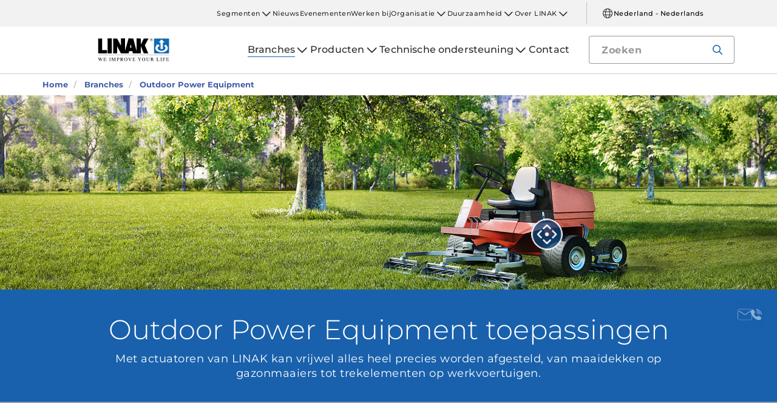

--- FILE ---
content_type: text/html; charset=utf-8
request_url: https://www.linak.nl/branches/outdoor-power-equipment/
body_size: 16655
content:


<!DOCTYPE html PUBLIC "-//W3C//DTD XHTML 1.0 Transitional//EN" "http://www.w3.org/TR/xhtml1/DTD/xhtml1-transitional.dtd">
<html lang="nl" xml:lang="nl" xmlns="http://www.w3.org/1999/xhtml">
<head>

	

	
<script>
	dataLayer = [{
		'linakSegment': '{CC3415A4-C031-4EE0-B8C1-00ACEC1251AE}',
		'globalPath': '/business-areas/outdoor-power-equipment/'
	}];
	var linakSegment = '{CC3415A4-C031-4EE0-B8C1-00ACEC1251AE}';
	var globalPath = '/business-areas/outdoor-power-equipment/';
</script>

	<!-- Google Tag Manager -->
	<script>
	(function (w, d, s, l, i) {
			w[l] = w[l] || []; w[l].push({
				'gtm.start':
					new Date().getTime(), event: 'gtm.js'
			}); var f = d.getElementsByTagName(s)[0],
				j = d.createElement(s), dl = l != 'dataLayer' ? '&l=' + l : ''; j.async = true; j.src =
					'https://www.googletagmanager.com/gtm.js?id=' + i + dl; f.parentNode.insertBefore(j, f);
		})(window, document, 'script', 'dataLayer', 'GTM-NXZWWHL');</script>
	<!-- End Google Tag Manager -->
		<script>
			function CookiebotCallback_OnAccept() {
				if (Cookiebot.changed) document.location.reload();
			}
		</script>
		<script>
			function CookiebotCallback_OnDecline() {
				if (Cookiebot.changed) document.location.reload();
			}
		</script>

	<meta charset="utf-8" />
	<meta http-equiv="x-ua-compatible" content="ie=edge" />

		<link rel="canonical" href="https://www.linak.nl/branches/outdoor-power-equipment/" />
   



<meta name="robots" content="INDEX, FOLLOW" />

	<title>Precieze besturing van Outdoor Power Equipment met behulp van actuatoren van LINAK</title>

		<meta name="description" content="IC-actuatoren van LINAK maken het mogelijk om snijbladen op terrein/gazonmaaiers precies af te stellen of op basis van de bodemomstandigheden de toediening van kunstmest op intelligente wijze te automatiseren.">

		<meta property="og:url" content="https://www.linak.nl/branches/outdoor-power-equipment/" />
		<meta property="og:title" content="Precieze besturing van Outdoor Power Equipment met behulp van actuatoren van LINAK" />
		<meta property="og:description" content="IC-actuatoren van LINAK maken het mogelijk om snijbladen op terrein/gazonmaaiers precies af te stellen of op basis van de bodemomstandigheden de toediening van kunstmest op intelligente wijze te automatiseren." />
		<meta property="og:image" content="https://cdn.linak.com/-/media/images/some---open-graph/business-area-outdoor-power-equipment-some.jpg?bc=white&amp;as=1&amp;iar=0&amp;rev=2f636dd6-157b-481c-897f-83bc92c6917e&amp;quality=75&amp;hash=F8637298BC47D83C186BC850D75797FB" />
		<meta property="og:image:alt" content="" />


	<meta name="viewport" content="width=device-width,initial-scale=1, maximum-scale=1, user-scalable=no" />
	<meta name="format-detection" content="telephone=no" />
	<meta name="viewport" content="width=device-width, user-scalable=no" />

	<meta http-equiv="imagetoolbar" content="false" />
	<meta name="SKYPE_TOOLBAR" content="SKYPE_TOOLBAR_PARSER_COMPATIBLE" />

	<meta name="apple-mobile-web-app-capable" content="yes" />
	<meta name="apple-mobile-web-app-status-bar-style" content="black-translucent" />
	<meta name="msapplication-tap-highlight" content="no" />

	

	<script defer="defer" src="https://cdn.linak.com/dist/scripts/vendor.min.js?v=20260115222308"></script>
	<script defer="defer" src="https://cdn.linak.com/dist/scripts/master.min.js?v=20260115222308"></script>

		<script defer="defer" src="https://cdn.linak.com/dist/scripts/i18n/angular-locale_nl-nl.js"></script>

	<link rel="stylesheet" href="https://cdn.linak.com/dist/css/master.min.css?v=20260115222308" />

	<!-- Place favicon.ico in the root directory -->
	<link rel="apple-touch-icon-precomposed" sizes="57x57" href="/dist/images/apple-touch-icon-57x57.png" />
	<link rel="apple-touch-icon-precomposed" sizes="114x114" href="/dist/images/apple-touch-icon-114x114.png" />
	<link rel="apple-touch-icon-precomposed" sizes="72x72" href="/dist/images/apple-touch-icon-72x72.png" />
	<link rel="apple-touch-icon-precomposed" sizes="144x144" href="/dist/images/apple-touch-icon-144x144.png" />
	<link rel="apple-touch-icon-precomposed" sizes="60x60" href="/dist/images/apple-touch-icon-60x60.png" />
	<link rel="apple-touch-icon-precomposed" sizes="120x120" href="/dist/images/apple-touch-icon-120x120.png" />
	<link rel="apple-touch-icon-precomposed" sizes="76x76" href="/dist/images/apple-touch-icon-76x76.png" />
	<link rel="apple-touch-icon-precomposed" sizes="152x152" href="/dist/images/apple-touch-icon-152x152.png" />
	<link rel="icon" type="image/png" href="/dist/images/favicon-196x196.png" sizes="196x196" />
	<link rel="icon" type="image/png" href="/dist/images/favicon-96x96.png" sizes="96x96" />
	<link rel="icon" type="image/png" href="/dist/images/favicon-32x32.png" sizes="32x32" />
	<link rel="icon" type="image/png" href="/dist/images/favicon-16x16.png" sizes="16x16" />
	<link rel="icon" type="image/png" href="/dist/images/favicon-128.png" sizes="128x128" />
	<meta name="application-name" content="/dist/images/&nbsp;" />
	<meta name="msapplication-TileColor" content="/dist/images/#FFFFFF" />
	<meta name="msapplication-TileImage" content="/dist/images/mstile-144x144.png" />
	<meta name="msapplication-square70x70logo" content="/dist/images/mstile-70x70.png" />
	<meta name="msapplication-square150x150logo" content="/dist/images/mstile-150x150.png" />
	<meta name="msapplication-wide310x150logo" content="/dist/images/mstile-310x150.png" />
	<meta name="msapplication-square310x310logo" content="/dist/images/mstile-310x310.png" />



	<!--[if lt IE 9]>
		<script src="https://oss.maxcdn.com/html5shiv/3.7.2/html5shiv.min.js"></script>
		<script src="https://oss.maxcdn.com/respond/1.4.2/respond.min.js"></script>
	<![endif]-->

	


<!-- Test -->

	
	
	<script>
	var linakDictionaries = {
		readmore: {
			readmorebutton: "Lees meer",
			readlessbutton: "Lees minder"
		},
		cookiebot: {
			button: "Als je onze video’s wilt bekijken, accepteer dan onze marketingcookies",
			acceptpreferencescookies: "Please accept preferences cookies to view this content"
		},
		language: {
			currentlanguage: "nl"
		}
	};
</script>

</head>
<body id="page-top" data-spy="scroll" data-target="#section-navigation" data-offset="90"  >
<!-- Google Tag Manager (noscript) -->
	<noscript>
		<iframe src="https://www.googletagmanager.com/ns.html?id=GTM-NXZWWHL"
				height="0" width="0" style="display:none;visibility:hidden"></iframe>
	</noscript>
	<!-- End Google Tag Manager (noscript) -->

			<div class="overlay-blur">
				<a class="cfloat" title="Contact us here" href="https://www.linak.nl/contact/" id="contactFloat">
		<img src="https://cdn.linak.com/dist/images/envelope-phone.png" alt="Contact us here" width="96" height="96"/>
	</a>
<!-- DESKTOP -->
<section class="quicklinks">
	<div class="container">
		<div class="row">
			<div class="col-sm-12">
				
			</div>
		</div>
	</div>
</section>


<header class="header" id="header">
	<div class="container">
		<div class="row">
			<div class="col-sm-12 bottom-bar">
				<figure class="logo" id="logo">
					<a href="/">
						<img src="https://cdn.linak.com/dist/images/linak_logo.svg" alt="Logo van LINAK met slogan &#39;We Improve Your Life&#39;" title="Logo van LINAK - We Improve Your Life met elektrische lineaire actuatoren"  width="300" height="111">
					</a>
				</figure>

				<div class="navigation-container search-bar">
					<!-- Desktop Menu -->
					<nav id="desktop-menu" role="navigation">
					</nav>
						<button type="button" class="search-trigger" id="search-trigger">
							<svg class="icon">
								<use xmlns:xlink="http://www.w3.org/1999/xlink" xlink:href="/dist/icons/icons.svg#search"></use>
							</svg>
						</button>
					<!-- Menu Trigger -->
					<button type="button" class="menu-trigger" id="menu-trigger">
						<svg class="icon">
							<use xmlns:xlink="http://www.w3.org/1999/xlink" xlink:href="/dist/icons/icons.svg#bars"></use>
						</svg>
					</button>
				</div>
			</div>
		</div>
	</div>
</header>
	<div class="search-field">
<form action="/api/linak/Header/Search" autocomplete="new-password" method="post">			<span class="input-container">
				<input autocomplete="new-password" class="form-control-input search-tracking" id="search_auto_complete" name="SearchString" placeholder="Zoeken" type="text" value="" />
				<button>
					<svg class="icon">
						<use xmlns:xlink="http://www.w3.org/1999/xlink" xlink:href="/dist/icons/icons.svg#search-light"></use>
					</svg>
				</button>
				<div class="triangle"></div>
				<span class="result-list"></span>
				<span class="no-result-list">
					<div class="col-sm-12">
						<div class="inner">
							<span class="no-result-list-text" data-original="Je zoekopdracht naar &#34;{0}&#34; gaf geen resultaat - geef andere zoektermen op">

							</span>
						</div>
					</div>
				</span>
			</span>
</form>	</div>

			

<script type="application/ld+json">
{
  "@context": "https://schema.org",
  "@type": "BreadcrumbList",
  "itemListElement": [{
		 "@type": "ListItem",
		 "position": 1,
		 "item": {
		 "@id": "https://www.linak.nl/",
		 "name": "Home"
		 }
			 },{
		 "@type": "ListItem",
		 "position": 2,
		 "item": {
		 "@id": "https://www.linak.nl/branches/",
		 "name": "Branches"
		 }
			 },{
		 "@type": "ListItem",
		 "position": 3,
		 "item": {
		 "@id": "https://www.linak.nl/branches/outdoor-power-equipment/",
		 "name": "Outdoor Power Equipment"
		 }
	}]
}
</script>
<section class="breadcrumbs">
	<div class="container">
		<div class="row">

			<div class="breadcrumb" id="breadcrumb-short">

				<li class=' inpath'>
					<a href="/">
						<span>Home</span>
					</a>
				</li>
				<li onclick="ShowBreadcrumbs()">
					<a href="#">
						<span>...</span>
					</a>
				</li>
				<li class='active  ' >
					<a href="#"  onclick="ShowBreadcrumbs()">
						<span class="lastItem">Outdoor Power Equipment</span>
					</a>
				</li>
			</div>


			<div class="breadcrumb" id="breadcrumb-long">

						<li class=' inpath'>
							<a href="/">
								<span>Home</span>
							</a>
						</li>
						<li class=' inpath'>
							<a href="/branches/">
								<span>Branches</span>
							</a>
						</li>
						<li onclick="ShowBreadcrumbs()" class='active '>
							<a href="#">
								<span class="lastItem">Outdoor Power Equipment</span>
							</a>
						</li>

			</div>
		</div>
	</div>
</section>

<script type="text/javascript">
	var itemCount = 3;
	var windowWidth = window.innerWidth || document.documentElement.clientWidth;
	var breadcrumbLong = document.getElementById("breadcrumb-long");
	var breadcrumbShort = document.getElementById("breadcrumb-short");

	
	// Showing a shothed version of the breadcrumb list on mobile:
	if (windowWidth < 768) {
				
		var truncateElements = document.getElementsByClassName("lastItem");
		var text = truncateElements[0].innerText;
		var truncatedText;
		
		// Truncate text of the last item if the length exceeds 19 characters
		if (text.length > 19) {
				
			truncatedText = text.substring(0, 16) + '...';

			//Short Breadcrumb list
			truncateElements[0].innerText = truncatedText;
			//Long Breadcrumb list
			truncateElements[1].innerText = truncatedText;
						
		}

		//if breadcrumb list counts 4 items or more the shorted breadcrumblist is shown.
		if (itemCount >= 4) {
			
			breadcrumbLong.style.display = "none";
			breadcrumbShort.style.display = "block";

		} else {
			
			breadcrumbShort.style.display = "none";
			breadcrumbLong.style.display = "block";
			
		}
		
	} else {
		
		breadcrumbShort.style.display = "none";
		breadcrumbLong.style.display = "block";
	}

	//Showing the full breadcrumb list on click:
	function ShowBreadcrumbs() {

		//Removing truncation from the last item in the long breadcrumb list
		truncateElements[1].innerText = text;

		breadcrumbShort.style.display = "none";
		breadcrumbLong.style.display = "block";
	}

</script>
<section class="page-hero">

	<img class="page-hero-image" src="https://cdn.linak.com/-/media/images/business-areas/hero/outdoor-power-equipment-business-area-page-hero.jpg?bc=white&amp;as=1&amp;h=500&amp;iar=0&amp;w=2000&amp;rev=15553f69-f2f2-488f-9416-d51a5936f1a5&amp;quality=75&amp;hash=AA07BFB651A8069D1BBF889FCE37730B" width="2000" height="500" alt="Voedingsapparatuur voor buiten" />
	
	<div id="js-hotspots" class="content-hotspots hide-mobile">
		<div class="hotspots">
				<span class="dot-container" style="top: 70%; left: 70%;">
					<span class="dot"
					      data-image="https://cdn.linak.com/-/media/images/applications/main/lawn-mower-application.jpg?bc=white&amp;as=1&amp;h=80&amp;iar=0&amp;w=80&amp;rev=c6417eb0-2c29-4006-9824-bfb342b81422&amp;quality=75&amp;hash=107633A06063BEDCB1928CF9007CD542"
					      data-imagealt="Grasmaaier"
					      data-name="Grasmaaiers"
					      data-type="Outdoor Power Equipment toepassingen"
					      data-link="/branches/outdoor-power-equipment/grasmaaiers/"
					      data-linkname="Bekijk de applicatie"
					      data-hotspotcategorylink
					      data-hotspotcategorylinkname>
						<svg>
							<use xmlns:xlink="http://www.w3.org/1999/xlink" xlink:href="/dist/icons/icons.svg#hotspot"></use>
						</svg>
					</span>
				</span>
		</div>
	</div>
</section>

<div class="page-hero-content page-hero-content-desktop values">
	<div class="container">
		<div class="row">
			<div class="col-sm-10 col-sm-offset-1">
				<h1 class="page-hero-header">
					Outdoor Power Equipment toepassingen
				</h1>
				<p class="page-hero-description">
					Met actuatoren van LINAK kan vrijwel alles heel precies worden afgesteld, van maaidekken op gazonmaaiers tot trekelementen op werkvoertuigen.
				</p>
			</div>
		</div>
	</div>
</div>

<div class="hotspots-on-mobile hide-desktop">
	<ul>
			<li>
				<a href="/branches/outdoor-power-equipment/grasmaaiers/"> Grasmaaiers</a>
			</li>
	</ul>
</div>
<article class="content-block section-padding">
    <div class="container">
        <div class="row">
            <div class="columns">
	            <div class="content">
<h2>Actuatoroplossingen voor Outdoor Power Equipment</h2>
<p>De wereld gaat voor elektrisch. Een toenemend aantal voertuigen heeft hun verbrandingsmotor ingewisseld voor, of soms aangevuld met, een elektrische aandrijving. Dit is ook het geval met Outdoor Power Equipment (OPE). De behoefte aan meer intelligentie en flexibiliteit neemt toe. Zo ook de vraag naar gemotoriseerd gereedschap dat nauwkeuriger kan worden afgesteld. <a href="/producten/lineaire-actuatoren/">Elektrische actuatoren</a> bieden dan uitkomst, omdat deze de volgende voordelen bieden:</p>
<ul>
    <li>Kant-en-klare onderhoudsvrije oplossingen met eenvoudige installatie</li>
    <li>Duurzame actuatoren die zijn gebouwd voor intelligente besturingssystemen&nbsp;</li>
    <li>Verbeter de ergonomie en zorg voor het milieu</li>
</ul>
<p>Flexibiliteit is van essentieel belang als het gaat om het cre&euml;ren van precieze beweging voor Outdoor Power Equipment. Het aantal toepassingen blijft toenemen en nieuwe elektrische aandrijvingen maken integratie van BUS-communicatiebesturingen n&oacute;g geavanceerder. Actuatoren van LINAK zijn hierop perfect toegesneden en maken het mogelijk om snijbladen op terreinmaaiers precies af te stellen of op basis van de bodemomstandigheden de toediening van kunstmest op intelligente wijze te automatiseren.</p>
<p><strong>Maak gebruik van flexibele kant-en-klare oplossingen die gemakkelijk kunnen worden ge&iuml;nstalleerd</strong><br />
Er worden geen slangen, pompen of compressors in elektrische actuatoroplossingen gebruikt. Er is slechts een stroomsnoer en datakabel nodig voor aansluiting op het besturingssysteem. Dit maakt de installatie van de oplossingen van LINAK heel gemakkelijk, en omdat zwakke plekken tot het verleden behoren, is vrijwel geen onderhoud meer nodig.</p>
<p><strong>Integreer robuuste actuatoren in uw besturingssysteem</strong><br />
Met moderne actuatoren is feedback via BUS-communicatie naar een centraal besturingssysteem mogelijk. Hiermee kan de operator van de gemotoriseerde apparatuur tijdens het werk functies bewaken en afstellen. Dit klinkt delicaat en kwetsbaar, maar alle oplossingen van LINAK zijn na <a href="/segmenten/techline/tech-trends/testen/">grondige tests</a> goed bevonden om te kunnen worden blootgesteld aan allerlei soorten spanningen in ruwe omgevingen.</p>
<p><strong>Verbeter de ergonomie en energie-effici&euml;ntie</strong><br />
Greenkeepers en hoveniers zitten vaak uren achter het stuur van hun gazonmaaiers en andere werkvoertuigen. Dit vergroot de vraag naar ergonomische oplossingen waarmee de stoel en het stuurwiel kunnen worden afgesteld. Actuatoren van LINAK verbruiken weinig energie en er bestaat, anders dan bij hydraulische alternatieven, geen risico dat olielekkage optreedt. Dit maakt elektrische actuatoren de meest ecovriendelijke oplossing voor Outdoor Power Equipment.</p>	            </div>

            </div>
        </div>
    </div>
</article>
<section class="use-examples-carousel swush-effect section-padding">
	<div class="container">
		<div class="row">
			<p class="application-carousel-header">Relevante toepassingen </p>
		</div>
		<div class="owl-carousel">
				<div class="item">
					<a href="/branches/outdoor-power-equipment/grasmaaiers/">
						<figure>
								<img src="https://cdn.linak.com/-/media/images/applications/main/lawn-mower-application.jpg?bc=white&amp;as=1&amp;h=360&amp;iar=0&amp;w=360&amp;rev=c6417eb0-2c29-4006-9824-bfb342b81422&amp;quality=75&amp;hash=05C3A7F410EA13A2EAFD9EDFA1CC5230" alt="Grasmaaier" width="360" height="360"/>
							<span class="description"><span>Grasmaaiers</span></span>
						</figure>
					</a>
				</div>
		</div>
	</div>
</section><section class="product-carousel section-padding">
	<div class="container">


	
		<div class="row">
					<p class="product-carousel-header">Relevante producten</p>
		</div>
			<div class="owl-carousel">

				<div class="item">
					<a href="/producten/lineaire-actuatoren/la25/">
						<div class="product">
							<figure>
								
								<img alt="LA25" src="https://cdn.linak.com/-/media/images/products/la25/linear-actuator-la25.png?rev=d8563555-7a10-493e-8185-7f92351a9e04?bc=White&amp;as=1&amp;h=300&amp;iar=0&amp;w=300&amp;quality=75&amp;hash=9D1E4A6C149023A236FD0AE3B453FE5E" width="300" height="300"/>
							</figure>
							<div class="product-text">
								<span class="category">lineaire actuatoren</span>
								<p class="product-name">LA25</p>
								<ul class="description">
										<li>Max. belasting: 2500 N</li>
																			<li>Max. snelheid: 25 mm/s</li>
																			<li>Slaglengte: 20-600 mm</li>
								</ul>
							</div>
						</div>
					</a>
				</div>
				<div class="item">
					<a href="/producten/lineaire-actuatoren/la14/">
						<div class="product">
							<figure>
								
								<img alt="LA14" src="https://cdn.linak.com/-/media/images/products/la14/linear-actuator-la14.jpg?rev=80625428-822b-4213-bc04-9845e6e2daaf?bc=White&amp;as=1&amp;h=300&amp;iar=0&amp;w=300&amp;quality=75&amp;hash=1AB7A6F7ECA1F05C8EAF9CD7A7500C23" width="300" height="300"/>
							</figure>
							<div class="product-text">
								<span class="category">lineaire actuatoren</span>
								<p class="product-name">LA14</p>
								<ul class="description">
										<li>Max. belasting: 750 N</li>
																			<li>Max. snelheid: 45 mm/s</li>
																			<li>Slaglengte: 19-130 mm</li>
								</ul>
							</div>
						</div>
					</a>
				</div>
				<div class="item">
					<a href="/producten/lineaire-actuatoren/la36/">
						<div class="product">
							<figure>
								
								<img alt="LA36" src="https://cdn.linak.com/-/media/images/products/la36/linear-actuator-la36.jpg?rev=04a1bd28-705e-45e3-aa10-bab7c1443f2b?bc=White&amp;as=1&amp;h=300&amp;iar=0&amp;w=300&amp;quality=75&amp;hash=E275DCE2578071DD12C1D41FA2DDBF8F" width="300" height="300"/>
							</figure>
							<div class="product-text">
								<span class="category">lineaire actuatoren</span>
								<p class="product-name">LA36</p>
								<ul class="description">
										<li>Max. belasting: 6800 N</li>
																			<li>Max. snelheid: 160 mm/s</li>
																			<li>Slaglengte: 100-1200 mm</li>
								</ul>
							</div>
						</div>
					</a>
				</div>
				<div class="item">
					<a href="/producten/lineaire-actuatoren/la12/">
						<div class="product">
							<figure>
								
								<img alt="LA12" src="https://cdn.linak.com/-/media/images/products/la12/linear-actuator-la12-gallery.jpg?rev=97ad1b19-301f-4a2f-b819-a34f37d0f1d7?bc=White&amp;as=1&amp;h=300&amp;iar=0&amp;w=300&amp;quality=75&amp;hash=A5BEFDDF448092AB51D96680A931F1DA" width="300" height="300"/>
							</figure>
							<div class="product-text">
								<span class="category">lineaire actuatoren</span>
								<p class="product-name">LA12</p>
								<ul class="description">
										<li>Max. belasting: 750 N</li>
																			<li>Max. snelheid: 40 mm/s</li>
																			<li>IPX6</li>
								</ul>
							</div>
						</div>
					</a>
				</div>
				<div class="item">
					<a href="/producten/lineaire-actuatoren/la23/">
						<div class="product">
							<figure>
								
								<img alt="LA23" src="https://cdn.linak.com/-/media/images/products/la23/linear-actuator-la23-gallery.jpg?rev=102dc754-2cf7-4aad-ad88-43cbf74254c7?bc=White&amp;as=1&amp;h=300&amp;iar=0&amp;w=300&amp;quality=75&amp;hash=0BEC5C598917AE2E962B6F7214D84BF9" width="300" height="300"/>
							</figure>
							<div class="product-text">
								<span class="category">lineaire actuatoren</span>
								<p class="product-name">LA23</p>
								<ul class="description">
										<li>Max. belasting: 2500 N duwen</li>
																			<li>Max. snelheid: 22,0 mm/s</li>
																			<li>IPX6 Washable DURA™</li>
								</ul>
							</div>
						</div>
					</a>
				</div>
				<div class="item">
					<a href="/producten/lineaire-actuatoren/la30/">
						<div class="product">
							<figure>
								
								<img alt="LA30" src="https://cdn.linak.com/-/media/images/products/la30/linear-actuator-la30-gallery.jpg?la=nl-nl&amp;rev=9cf11525-cec7-47d5-a79e-6a2e07faf2ef?bc=White&amp;as=1&amp;h=300&amp;iar=0&amp;w=300&amp;quality=75&amp;hash=41909E2E43122AB93999138ED7D56107" width="300" height="300"/>
							</figure>
							<div class="product-text">
								<span class="category">lineaire actuatoren</span>
								<p class="product-name">LA30</p>
								<ul class="description">
										<li>Max. belasting: 6000 N</li>
																			<li>Max. snelheid: 65 mm/s</li>
																			<li>IPX6</li>
								</ul>
							</div>
						</div>
					</a>
				</div>
				<div class="item">
					<a href="/producten/lineaire-actuatoren/la35/">
						<div class="product">
							<figure>
								
								<img alt="LA35" src="https://cdn.linak.com/-/media/images/products/la35/linear-actuator-la35-gallery.png?rev=8c2ab380-44e1-44ca-8b9b-ca9af0d70bbd?bc=White&amp;as=1&amp;h=300&amp;iar=0&amp;w=300&amp;quality=75&amp;hash=F3A824EC2DB249823C960053F98CC4FC" width="300" height="300"/>
							</figure>
							<div class="product-text">
								<span class="category">lineaire actuatoren</span>
								<p class="product-name">LA35</p>
								<ul class="description">
										<li>Max. belasting: 6.000 N in duw-applicatie</li>
																			<li>Max. snelheid: 19.5 mm/s</li>
																			<li>Slaglengte: 600 mm</li>
								</ul>
							</div>
						</div>
					</a>
				</div>
				<div class="item">
					<a href="/producten/lineaire-actuatoren/la37/">
						<div class="product">
							<figure>
								
								<img alt="LA37" src="https://cdn.linak.com/-/media/images/products/la37/linear-actuator-la37.jpg?rev=31c05d10-9602-421e-8e06-42739cf7eee1?bc=White&amp;as=1&amp;h=300&amp;iar=0&amp;w=300&amp;quality=75&amp;hash=9037B78BEBF9D2CEBBB90C10463309AE" width="300" height="300"/>
							</figure>
							<div class="product-text">
								<span class="category">lineaire actuatoren</span>
								<p class="product-name">LA37</p>
								<ul class="description">
										<li>Max. belasting: 15.000 N</li>
																			<li>Max. snelheid: 10 mm/s</li>
																			<li>Slaglengte: 100-600 mm</li>
								</ul>
							</div>
						</div>
					</a>
				</div>
			</div>
		</div>
	</section>

<section class="masonry masonry-related section-padding">
<form action="/api/linak/MasonryRelated/Post" data-ajax="true" data-ajax-begin="Linak.MasonryAll.OnBegin" data-ajax-complete="Linak.MasonryAll.OnComplete" data-ajax-failure="Linak.MasonryAll.OnFailure" data-ajax-loading="#masonry-control-loading" data-ajax-method="POST" data-ajax-success="Linak.MasonryAll.OnSuccess" method="post"><input id="PageSize" name="PageSize" type="hidden" value="10" /><input id="CurrentIdAsString" name="CurrentIdAsString" type="hidden" value="{6F8B5EB0-9775-4D20-BC0E-2A410D1BDA84}" /><input id="TemplateName" name="TemplateName" type="hidden" value="Business Area" />		<div class="container">
			<div class="row">
				<h4 class="col-sm-12 masonry-header">
					Nieuws en artikelen
				</h4>
			</div>

			<div class="row masonry-list-related" id="masonry-list-items" style="height: 400px;">
				
			</div>

			<div class="masonry-control">
				<input type="submit" id="masonry-submit-button" class="btn loadmore" value="Meer zien" />
				<div class="masonry-control spinner" id="masonry-control-loading">
					<i class="icon">
						<svg class="">
							<use xmlns:xlink="http://www.w3.org/1999/xlink" xlink:href="/dist/icons/icons.svg#loading"></use>
						</svg>
					</i>
				</div>
			</div>
		</div>
</form></section><section class="tabs tabs-section rmm section-padding">
	<div class="container">
		<div class="row">
			<div class="tabs-inner col-xs-12">
				<div class="tabs-desktop">
						<div id="tabSection">
							<ul class="nav nav-tabs nav-justified" id="tabs" role="tablist">
								<li role="presentation" data-tab="1">
									<a href="" aria-controls="video" role="tab" data-toggle="tab">Video</a>
								</li>
								<li role="presentation" data-tab="2">
									<a href="" aria-controls="pdf" role="tab" data-toggle="tab">Documenten</a>
								</li>
							</ul>
						</div>
					<div class="tab-content">

						<div role="tabpanel" class="tab-pane video" data-content="1" id="video">
<div class="more-videos">

			<div class="video-item">
				<a href="" data-thevideo="https://player.vimeo.com/video/182980240" data-toggle="modal" data-target="#videoModal" class="open-video-trigger not-active">
					<figure>
							<img src="https://cdn.linak.com/-/media/images/youtube-video-thumbnails/unbreakable.jpg?bc=white&amp;as=1&amp;h=273&amp;iar=0&amp;w=480&amp;rev=4c59b380-3485-4a0e-8658-01e6e01482dd&amp;quality=75&amp;hash=D9969D2DBED2FB712B294FB3B5345BCF" height="480" width="273" alt="Onbreekbaar" />
						<img class="video-icon" src="/dist/images/play-icon.png" alt="play-icon" height="62" width="62"/>
					</figure>
				</a>
				<p>
					Onbreekbaar
				</p>
			</div>
			<div class="video-item">
				<a href="" data-thevideo="https://player.vimeo.com/video/170940761" data-toggle="modal" data-target="#videoModal" class="open-video-trigger not-active">
					<figure>
							<img src="https://cdn.linak.com/-/media/images/youtube-video-thumbnails/how-to-get-plug-and-play-movement-for-your-industrial-application.jpg?bc=white&amp;as=1&amp;h=273&amp;iar=0&amp;w=480&amp;rev=e9481737-511c-43a4-a584-ff32c6074298&amp;quality=75&amp;hash=25ABA128BD65E99577404948B241DD05" height="480" width="273" alt="Hoe u de beweging van Plug &amp; Play™ voor uw industri&#235;le toepassing krijgt" />
						<img class="video-icon" src="/dist/images/play-icon.png" alt="play-icon" height="62" width="62"/>
					</figure>
				</a>
				<p>
					Hoe u de beweging van Plug &amp; Play™ voor uw industri&#235;le toepassing krijgt
				</p>
			</div>
	
</div>
<div class="cookieconsent-optout-marketing">
	<a class="btn" href="#" onclick="javascript:Linak.video.openCookieconsent();">Als je onze video’s wilt bekijken, accepteer dan onze marketingcookies</a>
</div>
						</div>
													<div role="tabpanel" class="tab-pane datasheet  brochure-tab" data-content="2" id="pdf">
									<h3 class="tab-content-header">Bestanden</h3>
									<div class="brochures-items">
										<div class="col-xs-12 brochures-item">
											<div class="tab-content-litterature">
												<div class="col-xs-4 img-container" style="min-height: 150px">
													<figure class="image">
															<a href="https://ipaper.ipapercms.dk/Linak/ENGLISH/BROCHURE/TECHLINEFocusonOutdoorPowerEquipmentBrochureEng/" Target="_blank">
																<img src="https://ipaper.ipapercms.dk/Linak/ENGLISH/BROCHURE/TECHLINEFocusonOutdoorPowerEquipmentBrochureEng//Image.ashx?ImageType=Normal" alt="Focus op voedingsapparatuur voor buiten" width="100" height="141"/>
															</a>
													</figure>
												</div>
												<div class="col-xs-8 text-container">
													<h5 style="margin-bottom: 12.5px;">
														Focus op voedingsapparatuur voor buiten
													</h5>
													<div class="content">
														<p class="hide-mobile">
															In deze focusfolder richten wij ons op fabrikanten van elektrisch aangedreven producten voor gazon- en tuinonderhoud, leveranciers van onderdelen en toebehoren, en aanverwante dienstverlening.
														</p>
													</div>
													<ul class="links">
														<li>
															<a target="_blank" href="https://ipaper.ipapercms.dk/Linak/ENGLISH/BROCHURE/TECHLINEFocusonOutdoorPowerEquipmentBrochureEng/">Online tijdschrift</a>
														</li>
														<li>
																<a target="_blank" href="https://cdn.linak.com/-/media/files/brochure-source/en/techline-focus-on-outdoor-power-equipment-brochure-eng.pdf">PDF</a>
														</li>
													</ul>
												</div>
											</div>
										</div>
										<div class="col-xs-12 brochures-item">
											<div class="tab-content-litterature">
												<div class="col-xs-4 img-container" style="min-height: 150px">
													<figure class="image">
															<a href="https://ipaper.ipapercms.dk/Linak/ENGLISH/BROCHURE/TECHLINEProductOverviewBrochureEng/" Target="_blank">
																<img src="https://ipaper.ipapercms.dk/Linak/ENGLISH/BROCHURE/TECHLINEProductOverviewBrochureEng//Image.ashx?ImageType=Normal" alt="TECHLINE productoverzicht" width="100" height="141"/>
															</a>
													</figure>
												</div>
												<div class="col-xs-8 text-container">
													<h5 style="margin-bottom: 12.5px;">
														TECHLINE productoverzicht
													</h5>
													<div class="content">
														<p class="hide-mobile">
															Ontdek de grote diversiteit in krachtige en solide producten van TECHLINE. Duurzaam gebouwd, voor zwaar werk en voor gebruik in moeilijke omstandigheden.
														</p>
													</div>
													<ul class="links">
														<li>
															<a target="_blank" href="https://ipaper.ipapercms.dk/Linak/ENGLISH/BROCHURE/TECHLINEProductOverviewBrochureEng/">Online tijdschrift</a>
														</li>
														<li>
																<a target="_blank" href="https://cdn.linak.com/-/media/files/brochure-source/en/techline-product-overview-brochure-eng.pdf">PDF</a>
														</li>
													</ul>
												</div>
											</div>
										</div>
										<div class="col-xs-12 brochures-item">
											<div class="tab-content-litterature">
												<div class="col-xs-4 img-container" style="min-height: 150px">
													<figure class="image">
															<a href="https://ipaper.ipapercms.dk/Linak/ENGLISH/BROCHURE/LINAKTestBrochureEng/" Target="_blank">
																<img src="https://ipaper.ipapercms.dk/Linak/ENGLISH/BROCHURE/LINAKTestBrochureEng//Image.ashx?ImageType=Normal" alt="LINAK test brochure" width="100" height="141"/>
															</a>
													</figure>
												</div>
												<div class="col-xs-8 text-container">
													<h5 style="margin-bottom: 12.5px;">
														LINAK test brochure
													</h5>
													<div class="content">
														<p class="hide-mobile">
															In het testcentrum van LINAK ondergaat elke component in elke actuator een uitgebreide reeks testen. In deze brochure leest u er meer over.
														</p>
													</div>
													<ul class="links">
														<li>
															<a target="_blank" href="https://ipaper.ipapercms.dk/Linak/ENGLISH/BROCHURE/LINAKTestBrochureEng/">Online tijdschrift</a>
														</li>
														<li>
																<a target="_blank" href="https://cdn.linak.com/-/media/files/brochure-source/en/linak-test-brochure-eng.pdf">PDF</a>
														</li>
													</ul>
												</div>
											</div>
										</div>
									</div>
							</div>
					</div>
				</div>
			</div>
		</div>
	</div>
</section>
<section class="usp section-padding">
	<div class="container">
        <div class="row">
	        <p class="headline">Onze belofte aan jou</p>
            <div class="usp-list">
				<a href="/over-linak/kwaliteit/">
					<div class="usp-item">
						<div class="inner">
							<div class="svg-holder">
								<img src="https://cdn.linak.com/-/media/images/usp-icons/value-quality.svg?bc=white&amp;as=1&amp;h=80&amp;iar=0&amp;w=80&amp;quality=75&amp;hash=3AA82F5FD48E6D5F66B845BEDA0923A2" width="80" height="80" alt="" />
							</div>
							<div class="usp-description">
								Gebouwd door toonaangevende experts, met behulp van de modernste technologie&#235;n en geperfectioneerde productiemethoden, kan je wereldwijd dezelfde kwaliteit verwachten.
							</div>
						</div>
					</div>
				</a>
				<a href="/over-linak/innovatie/">
					<div class="usp-item">
						<div class="inner">
							<div class="svg-holder">
								<img src="https://cdn.linak.com/-/media/images/usp-icons/value-innovation.svg?bc=white&amp;as=1&amp;h=80&amp;iar=0&amp;w=80&amp;quality=75&amp;hash=B548C0C21F4CEC3C55A2091921E97161" width="80" height="80" alt="" />
							</div>
							<div class="usp-description">
								Innovatie zit in onze kern. We nemen het voortouw en hebben de moed om het waar te maken.
							</div>
						</div>
					</div>
				</a>
				<a href="/over-linak/verantwoordelijkheid/">
					<div class="usp-item">
						<div class="inner">
							<div class="svg-holder">
								<img src="https://cdn.linak.com/-/media/images/usp-icons/value-responsibility.svg?bc=white&amp;as=1&amp;h=80&amp;iar=0&amp;w=80&amp;quality=75&amp;hash=6A0CA4C08F94158F15E9476827BF1CD3" width="80" height="80" alt="" />
							</div>
							<div class="usp-description">
								We zijn verantwoordelijk in wat we doen - richting klanten, medewerkers en het milieu. Vertrouwen cre&#235;ren is een natuurlijk onderdeel van wie we zijn.
							</div>
						</div>
					</div>
				</a>
				<a href="/over-linak/lokaal-wereldwijd/">
					<div class="usp-item">
						<div class="inner">
							<div class="svg-holder">
								<img src="https://cdn.linak.com/-/media/images/usp-icons/value-local--global.svg?bc=white&amp;as=1&amp;h=80&amp;iar=0&amp;w=80&amp;quality=75&amp;hash=DFACBD0C18AD6DA78E7D1E0E740AE542" width="80" height="80" alt="" />
							</div>
							<div class="usp-description">
								Van wereldwijde aanwezigheid tot lokaal begrip. Wij geloven in wereldwijde ondersteuning en dicht bij onze klanten staan.
							</div>
						</div>
					</div>
				</a>
            </div>
        </div>
	</div>
</section>
				<section class="action-cards section-padding">
		<div class="container">
			<div class="row">
									<div class="col-sm-6  col-md-5 col-md-offset-1 ">
						<div class="contact-widget">
							<p class="action-card-title">Heb je vragen?</p>
							<p>- Ons team staat klaar om je te helpen met technische informatie, een project te starten en meer.</p>
							<a href="/contact/" class="btn btn-tertiary">Contact opnemen</a>
						</div>
					</div>
									<div class="col-sm-6  col-md-5 ">
						<div class="social-media">
							<p class="action-card-title">LINAK socials</p>
							<p>Blijf de LINAK community volgen</p>
							<ul class="social-media-list">
									<li>
										<a href="https://www.facebook.com/LINAK/" target="_blank">
												<svg class="icon">
													<use xmlns:xlink="http://www.w3.org/1999/xlink" xlink:href="/dist/icons/icons.svg#facebook"></use>
												</svg>
										</a>
									</li>
									<li>
										<a href="https://www.instagram.com/linakworld/" target="_blank">
												<svg class="icon">
													<use xmlns:xlink="http://www.w3.org/1999/xlink" xlink:href="/dist/icons/icons.svg#instagram"></use>
												</svg>
										</a>
									</li>
									<li>
										<a href="https://www.linkedin.com/company/linak-benelux" target="_blank">
												<svg class="icon">
													<use xmlns:xlink="http://www.w3.org/1999/xlink" xlink:href="/dist/icons/icons.svg#linkedin"></use>
												</svg>
										</a>
									</li>
									<li>
										<a href="https://www.youtube.com/Linak" target="_blank">
												<svg class="icon">
													<use xmlns:xlink="http://www.w3.org/1999/xlink" xlink:href="/dist/icons/icons.svg#youtube"></use>
												</svg>
										</a>
									</li>
															</ul>
						</div>
					</div>
			</div>
		</div>
	</section>

		</div>
<div class="overlay"></div>

<!-- Phablet Menu -->
<nav id="phablet-menu">
	<div class="menu-header">
		<button type="button" id="close" class="active">
			<svg xmlns="http://www.w3.org/2000/svg" width="16" height="16" fill="currentColor" class="bi bi-x" viewBox="0 0 16 16"><path d="M4.646 4.646a.5.5 0 0 1 .708 0L8 7.293l2.646-2.647a.5.5 0 0 1 .708.708L8.707 8l2.647 2.646a.5.5 0 0 1-.708.708L8 8.707l-2.646 2.647a.5.5 0 0 1-.708-.708L7.293 8 4.646 5.354a.5.5 0 0 1 0-.708z" /></svg>
		</button>
	</div>
	<div id="main-nav">
		

<div class="menu-container">

	<ul id="navigation-list" class="desktop-navigation mega-menu">

			<li class="desktop-navigation-item  inpath has-child taphover">
				<a class="desktop-navigation-link" href="/branches/">
					<span>Branches</span>
				</a>
				<div class="chevron">
					<svg class="hide-mobile">
						<use xmlns:xlink="http://www.w3.org/1999/xlink" xlink:href="/dist/icons/icons.svg#chevron-down"></use>
					</svg>
				</div>
				<button class="subnav-trigger mega-sub-menu-button">
					<svg>
						<use xmlns:xlink="http://www.w3.org/1999/xlink" xlink:href="/dist/icons/icons.svg#chevron-down"></use>
					</svg>
				</button>

						<div class="mega-sub-menu">
							<ul class="mega-sub-menu-list main-business-areas">
									<li class="mega-sub-menu-item"><a class="mega-sub-menu-link" data-englishtext="industry-farming-and-marine" href="/branches/#/main-business-area:industry-farming-and-marine">Industrie, landbouw en scheepvaart</a></li>
									<li class="mega-sub-menu-item"><a class="mega-sub-menu-link" data-englishtext="healthcare" href="/branches/#/main-business-area:healthcare">Gezondheidszorg</a></li>
									<li class="mega-sub-menu-item"><a class="mega-sub-menu-link" data-englishtext="desks" href="/branches/#/main-business-area:desks">Bureaus</a></li>
									<li class="mega-sub-menu-item"><a class="mega-sub-menu-link" data-englishtext="comfort-furniture" href="/branches/#/main-business-area:comfort-furniture">Comfortmeubels</a></li>
							</ul>
						</div>
			</li>
			<li class="desktop-navigation-item   has-child taphover">
				<a class="desktop-navigation-link" href="/producten/">
					<span>Producten</span>
				</a>
				<div class="chevron">
					<svg class="hide-mobile">
						<use xmlns:xlink="http://www.w3.org/1999/xlink" xlink:href="/dist/icons/icons.svg#chevron-down"></use>
					</svg>
				</div>
				<button class="subnav-trigger mega-sub-menu-button">
					<svg>
						<use xmlns:xlink="http://www.w3.org/1999/xlink" xlink:href="/dist/icons/icons.svg#chevron-down"></use>
					</svg>
				</button>

					<div class="mega-sub-menu">

						<ul class="mega-sub-menu-list">

									<li class="mega-sub-menu-item 
	                                ">
										<a class="mega-sub-menu-link" href="/producten/lineaire-actuatoren/">Lineaire actuatoren</a>
									</li>
									<li class="mega-sub-menu-item 
	                                ">
										<a class="mega-sub-menu-link" href="/producten/hefkolommen/">Hefkolommen</a>
									</li>
									<li class="mega-sub-menu-item 
	                                ">
										<a class="mega-sub-menu-link" href="/producten/dubbele-actuatoren/">Dubbele actuatoren</a>
									</li>
									<li class="mega-sub-menu-item 
	                                ">
										<a class="mega-sub-menu-link" href="/producten/controleboxen/">Controleboxen </a>
									</li>
									<li class="mega-sub-menu-item 
	                                ">
										<a class="mega-sub-menu-link" href="/producten/bedieningen/">Bedieningen</a>
									</li>
									<li class="mega-sub-menu-item 
	                                ">
										<a class="mega-sub-menu-link" href="/producten/accessoires/">Accessoires</a>
									</li>
									<li class="mega-sub-menu-item 
	                                ">
										<a class="mega-sub-menu-link" href="/producten/digitale-oplossingen/">Digitale oplossingen</a>
									</li>
									<li class="mega-sub-menu-item 
	                                ">
										<a class="mega-sub-menu-link" href="/producten/desk-frames/">Desk Frames</a>
									</li>

						</ul>
							<ul class="mega-sub-menu-list mega-sub-menu-list-extra">
									<li class="hide-mobile"><a class="btn btn-outlined" href="/producten/product-selector-industrie/">Product Selector - Industrie</a></li>
									<li class="hide-desktop mega-sub-menu-item 
	                                ">
										<a class="mega-sub-menu-link" href="/producten/product-selector-industrie/">Product Selector - Industrie</a>
									</li>
									<li class="hide-mobile"><a class="btn btn-outlined" href="/producten/datasheet-configuratie/">Datasheet configuratie</a></li>
									<li class="hide-desktop mega-sub-menu-item 
	                                ">
										<a class="mega-sub-menu-link" href="/producten/datasheet-configuratie/">Datasheet configuratie</a>
									</li>
							</ul>

					</div>
			</li>
			<li class="desktop-navigation-item   has-child taphover">
				<a class="desktop-navigation-link" href="/technische-ondersteuning/">
					<span>Technische ondersteuning</span>
				</a>
				<div class="chevron">
					<svg class="hide-mobile">
						<use xmlns:xlink="http://www.w3.org/1999/xlink" xlink:href="/dist/icons/icons.svg#chevron-down"></use>
					</svg>
				</div>
				<button class="subnav-trigger mega-sub-menu-button">
					<svg>
						<use xmlns:xlink="http://www.w3.org/1999/xlink" xlink:href="/dist/icons/icons.svg#chevron-down"></use>
					</svg>
				</button>

					<div class="mega-sub-menu">

						<ul class="mega-sub-menu-list">

								<li class="mega-sub-menu-item 
	                                ">
									<a class="mega-sub-menu-link" href="/technische-ondersteuning/technische-vraag/">Technische vraag</a>
								</li>
								<li class="mega-sub-menu-item 
	                                ">
									<a class="mega-sub-menu-link" href="/technische-ondersteuning/reserveonderdelen-en-technische-ondersteuning/">Reserveonderdelen en technische ondersteuning</a>
								</li>
						</ul>
					</div>
			</li>
			<li class="desktop-navigation-item   ">
				<a class="desktop-navigation-link" href="/contact/">
					<span>Contact</span>
				</a>
				<div class="chevron">
					<svg class="hide-mobile">
						<use xmlns:xlink="http://www.w3.org/1999/xlink" xlink:href="/dist/icons/icons.svg#chevron-down"></use>
					</svg>
				</div>
				<button class="subnav-trigger mega-sub-menu-button">
					<svg>
						<use xmlns:xlink="http://www.w3.org/1999/xlink" xlink:href="/dist/icons/icons.svg#chevron-down"></use>
					</svg>
				</button>

					<div class="mega-sub-menu">

						<ul class="mega-sub-menu-list">

						</ul>
					</div>
			</li>

	</ul>
</div>
	</div>

	<!-- Quick Links -->
	<!-- Quick Links -->
<nav id="nav-quicklinks" class="nav-quicklinks" role="navigation">
	<div id="navigation-list">
		
		<ul class="quicklinks-mobile">

					<li class="has-child ">
						<a href="/segmenten/" class="nav-link">
							Segmenten
						</a>
						<button class="subnav-trigger mega-sub-menu-button">
							<svg>
								<use xmlns:xlink="http://www.w3.org/1999/xlink" xlink:href="/dist/icons/icons.svg#chevron-down"></use>
							</svg>
						</button>
						<div class="mega-sub-menu">
							<ul class="sub-nav">
									<li class="has-child">
										<a href="/segmenten/medline-careline/" class="nav-link">MEDLINE &amp; CARELINE</a>
											<button class="subnav-trigger">
												<svg>
													<use xmlns:xlink="http://www.w3.org/1999/xlink" xlink:href="/dist/icons/icons.svg#arrow"></use>
												</svg>
											</button>
											<div class="menu-sub-nav">
												<div class="menu-sub-nav-header">
													<button class="subnav-trigger">
														<svg xmlns="http://www.w3.org/2000/svg" width="16" height="16" fill="currentColor" class="bi bi-arrow-left-short" viewBox="0 0 16 16"><path fill-rule="evenodd" d="M12 8a.5.5 0 0 1-.5.5H5.707l2.147 2.146a.5.5 0 0 1-.708.708l-3-3a.5.5 0 0 1 0-.708l3-3a.5.5 0 1 1 .708.708L5.707 7.5H11.5a.5.5 0 0 1 .5.5z" /></svg>
														<span>Hoofdmenu</span>
													</button>
													<button type="button" id="close">
														<svg xmlns="http://www.w3.org/2000/svg" width="16" height="16" fill="currentColor" class="bi bi-x" viewBox="0 0 16 16"><path d="M4.646 4.646a.5.5 0 0 1 .708 0L8 7.293l2.646-2.647a.5.5 0 0 1 .708.708L8.707 8l2.647 2.646a.5.5 0 0 1-.708.708L8 8.707l-2.646 2.647a.5.5 0 0 1-.708-.708L7.293 8 4.646 5.354a.5.5 0 0 1 0-.708z" /></svg>
													</button>
												</div>
												<p class="mobile-nav-header">MEDLINE &amp; CARELINE</p>
												<ul class="sub-sub-nav">
														<li>
															<a href="/segmenten/medline-careline/praktijkvoorbeelden/" class="nav-link">Praktijkvoorbeelden</a>
														</li>
														<li>
															<a href="/segmenten/medline-careline/tech-trends/" class="nav-link">Tech &amp; trends</a>
														</li>
														<li>
															<a href="/segmenten/medline-careline/lift-solutions/" class="nav-link">LIFT solutions</a>
														</li>
														<li>
															<a href="/segmenten/medline-careline/oneconnect/" class="nav-link">OneConnect™</a>
														</li>
														<li>
															<a href="/segmenten/medline-careline/lci/" class="nav-link">LCi</a>
														</li>
														<li>
															<a href="/segmenten/medline-careline/weassistcom/" class="nav-link">WeAssist™.com</a>
														</li>
												</ul>
											</div>
									</li>
									<li class="has-child">
										<a href="/segmenten/deskline/" class="nav-link">DESKLINE</a>
											<button class="subnav-trigger">
												<svg>
													<use xmlns:xlink="http://www.w3.org/1999/xlink" xlink:href="/dist/icons/icons.svg#arrow"></use>
												</svg>
											</button>
											<div class="menu-sub-nav">
												<div class="menu-sub-nav-header">
													<button class="subnav-trigger">
														<svg xmlns="http://www.w3.org/2000/svg" width="16" height="16" fill="currentColor" class="bi bi-arrow-left-short" viewBox="0 0 16 16"><path fill-rule="evenodd" d="M12 8a.5.5 0 0 1-.5.5H5.707l2.147 2.146a.5.5 0 0 1-.708.708l-3-3a.5.5 0 0 1 0-.708l3-3a.5.5 0 1 1 .708.708L5.707 7.5H11.5a.5.5 0 0 1 .5.5z" /></svg>
														<span>Hoofdmenu</span>
													</button>
													<button type="button" id="close">
														<svg xmlns="http://www.w3.org/2000/svg" width="16" height="16" fill="currentColor" class="bi bi-x" viewBox="0 0 16 16"><path d="M4.646 4.646a.5.5 0 0 1 .708 0L8 7.293l2.646-2.647a.5.5 0 0 1 .708.708L8.707 8l2.647 2.646a.5.5 0 0 1-.708.708L8 8.707l-2.646 2.647a.5.5 0 0 1-.708-.708L7.293 8 4.646 5.354a.5.5 0 0 1 0-.708z" /></svg>
													</button>
												</div>
												<p class="mobile-nav-header">DESKLINE</p>
												<ul class="sub-sub-nav">
														<li>
															<a href="/segmenten/deskline/praktijkvoorbeelden/" class="nav-link">Praktijkvoorbeelden</a>
														</li>
														<li>
															<a href="/segmenten/deskline/systemen/" class="nav-link">Systemen</a>
														</li>
														<li>
															<a href="/segmenten/deskline/tech-trends/" class="nav-link">Tech &amp; trends</a>
														</li>
														<li>
															<a href="/segmenten/deskline/start/" class="nav-link">Start</a>
														</li>
														<li>
															<a href="/segmenten/deskline/dl-plushigh-speed/" class="nav-link">DL PLUS™ High-speed</a>
														</li>
												</ul>
											</div>
									</li>
									<li class="has-child">
										<a href="/segmenten/techline/" class="nav-link">TECHLINE</a>
											<button class="subnav-trigger">
												<svg>
													<use xmlns:xlink="http://www.w3.org/1999/xlink" xlink:href="/dist/icons/icons.svg#arrow"></use>
												</svg>
											</button>
											<div class="menu-sub-nav">
												<div class="menu-sub-nav-header">
													<button class="subnav-trigger">
														<svg xmlns="http://www.w3.org/2000/svg" width="16" height="16" fill="currentColor" class="bi bi-arrow-left-short" viewBox="0 0 16 16"><path fill-rule="evenodd" d="M12 8a.5.5 0 0 1-.5.5H5.707l2.147 2.146a.5.5 0 0 1-.708.708l-3-3a.5.5 0 0 1 0-.708l3-3a.5.5 0 1 1 .708.708L5.707 7.5H11.5a.5.5 0 0 1 .5.5z" /></svg>
														<span>Hoofdmenu</span>
													</button>
													<button type="button" id="close">
														<svg xmlns="http://www.w3.org/2000/svg" width="16" height="16" fill="currentColor" class="bi bi-x" viewBox="0 0 16 16"><path d="M4.646 4.646a.5.5 0 0 1 .708 0L8 7.293l2.646-2.647a.5.5 0 0 1 .708.708L8.707 8l2.647 2.646a.5.5 0 0 1-.708.708L8 8.707l-2.646 2.647a.5.5 0 0 1-.708-.708L7.293 8 4.646 5.354a.5.5 0 0 1 0-.708z" /></svg>
													</button>
												</div>
												<p class="mobile-nav-header">TECHLINE</p>
												<ul class="sub-sub-nav">
														<li>
															<a href="/segmenten/techline/praktijkvoorbeelden/" class="nav-link">Praktijkvoorbeelden</a>
														</li>
														<li>
															<a href="/segmenten/techline/actuator-academyindustri&#235;le-actuatoren/" class="nav-link">Actuator Academy™ - industri&#235;le actuatoren</a>
														</li>
														<li>
															<a href="/segmenten/techline/ic-integrated-controller/" class="nav-link">IC Integrated Controller™</a>
														</li>
														<li>
															<a href="/segmenten/techline/tech-trends/" class="nav-link">Tech &amp; trends</a>
														</li>
														<li>
															<a href="/segmenten/techline/producten-van-derden/" class="nav-link">Producten van derden</a>
														</li>
												</ul>
											</div>
									</li>
									<li class="has-child">
										<a href="/segmenten/homeline/" class="nav-link">HOMELINE</a>
											<button class="subnav-trigger">
												<svg>
													<use xmlns:xlink="http://www.w3.org/1999/xlink" xlink:href="/dist/icons/icons.svg#arrow"></use>
												</svg>
											</button>
											<div class="menu-sub-nav">
												<div class="menu-sub-nav-header">
													<button class="subnav-trigger">
														<svg xmlns="http://www.w3.org/2000/svg" width="16" height="16" fill="currentColor" class="bi bi-arrow-left-short" viewBox="0 0 16 16"><path fill-rule="evenodd" d="M12 8a.5.5 0 0 1-.5.5H5.707l2.147 2.146a.5.5 0 0 1-.708.708l-3-3a.5.5 0 0 1 0-.708l3-3a.5.5 0 1 1 .708.708L5.707 7.5H11.5a.5.5 0 0 1 .5.5z" /></svg>
														<span>Hoofdmenu</span>
													</button>
													<button type="button" id="close">
														<svg xmlns="http://www.w3.org/2000/svg" width="16" height="16" fill="currentColor" class="bi bi-x" viewBox="0 0 16 16"><path d="M4.646 4.646a.5.5 0 0 1 .708 0L8 7.293l2.646-2.647a.5.5 0 0 1 .708.708L8.707 8l2.647 2.646a.5.5 0 0 1-.708.708L8 8.707l-2.646 2.647a.5.5 0 0 1-.708-.708L7.293 8 4.646 5.354a.5.5 0 0 1 0-.708z" /></svg>
													</button>
												</div>
												<p class="mobile-nav-header">HOMELINE</p>
												<ul class="sub-sub-nav">
														<li>
															<a href="/segmenten/homeline/praktijkvoorbeelden/" class="nav-link">Praktijkvoorbeelden</a>
														</li>
														<li>
															<a href="/segmenten/homeline/systemen/" class="nav-link">Systemen</a>
														</li>
														<li>
															<a href="/segmenten/homeline/tech-trends/" class="nav-link">Tech &amp; Trends</a>
														</li>
														<li>
															<a href="/segmenten/homeline/ontworpen-met-u-in-gedachten/" class="nav-link">Ontworpen met u in gedachten</a>
														</li>
														<li>
															<a href="/segmenten/homeline/controles-aanpassen/" class="nav-link">Controles aanpassen</a>
														</li>
												</ul>
											</div>
									</li>
							</ul>
						</div>
					</li>
					<li>
						<a href="/nieuws/" class="nav-link">Nieuws</a>
					</li>
					<li>
						<a href="/evenementen/" class="nav-link">Evenementen</a>
					</li>
					<li>
						<a href="/werken-bij/" class="nav-link">Werken bij</a>
					</li>
					<li class="has-child ">
						<a href="/organisatie/" class="nav-link">
							Organisatie
						</a>
						<button class="subnav-trigger mega-sub-menu-button">
							<svg>
								<use xmlns:xlink="http://www.w3.org/1999/xlink" xlink:href="/dist/icons/icons.svg#chevron-down"></use>
							</svg>
						</button>
						<div class="mega-sub-menu">
							<ul class="sub-nav">
									<li class="">
										<a href="/organisatie/corporate-management/" class="nav-link">Corporate management</a>
									</li>
									<li class="">
										<a href="/organisatie/hr-it-management/" class="nav-link">HR &amp; IT management</a>
									</li>
									<li class="">
										<a href="/organisatie/linak-international/" class="nav-link">LINAK International</a>
									</li>
									<li class="">
										<a href="/organisatie/hoofdkantoor-en-fabrieken/" class="nav-link">Hoofdkantoor en fabrieken</a>
									</li>
									<li class="">
										<a href="/organisatie/dochterondernemingen-en-distributeurs/" class="nav-link">Dochterondernemingen en distributeurs</a>
									</li>
									<li class="has-child">
										<a href="/organisatie/leveranciersinformatie/" class="nav-link">Leveranciersinformatie</a>
											<button class="subnav-trigger">
												<svg>
													<use xmlns:xlink="http://www.w3.org/1999/xlink" xlink:href="/dist/icons/icons.svg#arrow"></use>
												</svg>
											</button>
											<div class="menu-sub-nav">
												<div class="menu-sub-nav-header">
													<button class="subnav-trigger">
														<svg xmlns="http://www.w3.org/2000/svg" width="16" height="16" fill="currentColor" class="bi bi-arrow-left-short" viewBox="0 0 16 16"><path fill-rule="evenodd" d="M12 8a.5.5 0 0 1-.5.5H5.707l2.147 2.146a.5.5 0 0 1-.708.708l-3-3a.5.5 0 0 1 0-.708l3-3a.5.5 0 1 1 .708.708L5.707 7.5H11.5a.5.5 0 0 1 .5.5z" /></svg>
														<span>Hoofdmenu</span>
													</button>
													<button type="button" id="close">
														<svg xmlns="http://www.w3.org/2000/svg" width="16" height="16" fill="currentColor" class="bi bi-x" viewBox="0 0 16 16"><path d="M4.646 4.646a.5.5 0 0 1 .708 0L8 7.293l2.646-2.647a.5.5 0 0 1 .708.708L8.707 8l2.647 2.646a.5.5 0 0 1-.708.708L8 8.707l-2.646 2.647a.5.5 0 0 1-.708-.708L7.293 8 4.646 5.354a.5.5 0 0 1 0-.708z" /></svg>
													</button>
												</div>
												<p class="mobile-nav-header">Leveranciersinformatie</p>
												<ul class="sub-sub-nav">
														<li>
															<a href="/organisatie/leveranciersinformatie/verwachting-kwaliteit-van-leveranciers/" class="nav-link">Verwachting kwaliteit van leveranciers</a>
														</li>
														<li>
															<a href="/duurzaamheid/gedragscode/" class="nav-link">Code of conduct</a>
														</li>
														<li>
															<a href="/organisatie/leveranciersinformatie/productcertificaten-verklaringen/" class="nav-link">Productcertificaten/verklaringen</a>
														</li>
												</ul>
											</div>
									</li>
							</ul>
						</div>
					</li>
					<li class="has-child ">
						<a href="/duurzaamheid/" class="nav-link">
							Duurzaamheid
						</a>
						<button class="subnav-trigger mega-sub-menu-button">
							<svg>
								<use xmlns:xlink="http://www.w3.org/1999/xlink" xlink:href="/dist/icons/icons.svg#chevron-down"></use>
							</svg>
						</button>
						<div class="mega-sub-menu">
							<ul class="sub-nav">
									<li class="">
										<a href="/duurzaamheid/milieu/" class="nav-link">Milieu</a>
									</li>
									<li class="">
										<a href="/duurzaamheid/maatschappelijk/" class="nav-link">Maatschappelijk</a>
									</li>
									<li class="">
										<a href="/duurzaamheid/governance/" class="nav-link">Governance</a>
									</li>
									<li class="">
										<a href="/duurzaamheid/esg-rapport/" class="nav-link">ESG-rapport</a>
									</li>
									<li class="">
										<a href="/duurzaamheid/verklaringen/" class="nav-link">Verklaringen</a>
									</li>
									<li class="">
										<a href="/duurzaamheid/certificeringen/" class="nav-link">Certificeringen</a>
									</li>
							</ul>
						</div>
					</li>
					<li class="has-child ">
						<a href="/over-linak/" class="nav-link">
							Over LINAK
						</a>
						<button class="subnav-trigger mega-sub-menu-button">
							<svg>
								<use xmlns:xlink="http://www.w3.org/1999/xlink" xlink:href="/dist/icons/icons.svg#chevron-down"></use>
							</svg>
						</button>
						<div class="mega-sub-menu">
							<ul class="sub-nav">
									<li class="">
										<a href="/over-linak/we-improve-your-life/" class="nav-link">We Improve Your Life</a>
									</li>
									<li class="">
										<a href="/over-linak/kwaliteit/" class="nav-link">Kwaliteit</a>
									</li>
									<li class="">
										<a href="/over-linak/innovatie/" class="nav-link">Innovatie</a>
									</li>
									<li class="">
										<a href="/over-linak/verantwoordelijkheid/" class="nav-link">Verantwoordelijkheid</a>
									</li>
									<li class="">
										<a href="/over-linak/lokaal-wereldwijd/" class="nav-link">Lokaal &amp; Wereldwijd</a>
									</li>
									<li class="">
										<a href="/over-linak/missie-en-visie/" class="nav-link">Missie en visie</a>
									</li>
									<li class="">
										<a href="/over-linak/linak-geschiedenis/" class="nav-link">LINAK Geschiedenis</a>
									</li>
							</ul>
						</div>
					</li>
		</ul>
		<ul class="quicklinks-desktop">
					<li class="taphover dropdown  ">
						<a href="/segmenten/" class="quick-menu-dropdown">
							<span class="link-span" property="name">Segmenten</span>
						</a>
						
						<div class="chevron">
							<svg>
								<use xmlns:xlink="http://www.w3.org/1999/xlink" xlink:href="/dist/icons/icons.svg#chevron-down"></use>
							</svg>
						</div>
						<ul class="dropdown-menu">
								<li class="taphover dropdown  ">
									<a href="/segmenten/medline-careline/">
										<span class="link-span" property="name">MEDLINE &amp; CARELINE</span>
										<span class="caret"></span>
									</a>
										<ul class="dropdown-menu">
												<li class="">
													<a href="/segmenten/medline-careline/praktijkvoorbeelden/" class="nav-link">
														<span>Praktijkvoorbeelden</span>
													</a>
												</li>
												<li class="">
													<a href="/segmenten/medline-careline/tech-trends/" class="nav-link">
														<span>Tech &amp; trends</span>
													</a>
												</li>
												<li class="">
													<a href="/segmenten/medline-careline/lift-solutions/" class="nav-link">
														<span>LIFT solutions</span>
													</a>
												</li>
												<li class="">
													<a href="/segmenten/medline-careline/oneconnect/" class="nav-link">
														<span>OneConnect™</span>
													</a>
												</li>
												<li class="">
													<a href="/segmenten/medline-careline/lci/" class="nav-link">
														<span>LCi</span>
													</a>
												</li>
												<li class="">
													<a href="/segmenten/medline-careline/weassistcom/" class="nav-link">
														<span>WeAssist™.com</span>
													</a>
												</li>
										</ul>
								</li>
								<li class="taphover dropdown  ">
									<a href="/segmenten/deskline/">
										<span class="link-span" property="name">DESKLINE</span>
										<span class="caret"></span>
									</a>
										<ul class="dropdown-menu">
												<li class="">
													<a href="/segmenten/deskline/praktijkvoorbeelden/" class="nav-link">
														<span>Praktijkvoorbeelden</span>
													</a>
												</li>
												<li class="">
													<a href="/segmenten/deskline/systemen/" class="nav-link">
														<span>Systemen</span>
													</a>
												</li>
												<li class="">
													<a href="/segmenten/deskline/tech-trends/" class="nav-link">
														<span>Tech &amp; trends</span>
													</a>
												</li>
												<li class="">
													<a href="/segmenten/deskline/start/" class="nav-link">
														<span>Start</span>
													</a>
												</li>
												<li class="">
													<a href="/segmenten/deskline/dl-plushigh-speed/" class="nav-link">
														<span>DL PLUS™ High-speed</span>
													</a>
												</li>
										</ul>
								</li>
								<li class="taphover dropdown  ">
									<a href="/segmenten/techline/">
										<span class="link-span" property="name">TECHLINE</span>
										<span class="caret"></span>
									</a>
										<ul class="dropdown-menu">
												<li class="">
													<a href="/segmenten/techline/praktijkvoorbeelden/" class="nav-link">
														<span>Praktijkvoorbeelden</span>
													</a>
												</li>
												<li class="">
													<a href="/segmenten/techline/actuator-academyindustri&#235;le-actuatoren/" class="nav-link">
														<span>Actuator Academy™ - industri&#235;le actuatoren</span>
													</a>
												</li>
												<li class="">
													<a href="/segmenten/techline/ic-integrated-controller/" class="nav-link">
														<span>IC Integrated Controller™</span>
													</a>
												</li>
												<li class="">
													<a href="/segmenten/techline/tech-trends/" class="nav-link">
														<span>Tech &amp; trends</span>
													</a>
												</li>
												<li class="">
													<a href="/segmenten/techline/producten-van-derden/" class="nav-link">
														<span>Producten van derden</span>
													</a>
												</li>
										</ul>
								</li>
								<li class="taphover dropdown  ">
									<a href="/segmenten/homeline/">
										<span class="link-span" property="name">HOMELINE</span>
										<span class="caret"></span>
									</a>
										<ul class="dropdown-menu">
												<li class="">
													<a href="/segmenten/homeline/praktijkvoorbeelden/" class="nav-link">
														<span>Praktijkvoorbeelden</span>
													</a>
												</li>
												<li class="">
													<a href="/segmenten/homeline/systemen/" class="nav-link">
														<span>Systemen</span>
													</a>
												</li>
												<li class="">
													<a href="/segmenten/homeline/tech-trends/" class="nav-link">
														<span>Tech &amp; Trends</span>
													</a>
												</li>
												<li class="">
													<a href="/segmenten/homeline/ontworpen-met-u-in-gedachten/" class="nav-link">
														<span>Ontworpen met u in gedachten</span>
													</a>
												</li>
												<li class="">
													<a href="/segmenten/homeline/controles-aanpassen/" class="nav-link">
														<span>Controles aanpassen</span>
													</a>
												</li>
										</ul>
								</li>
						</ul>
					</li>
					<li class=" ">
						<a href="/nieuws/" class="nav-link">Nieuws</a>
					</li>
					<li class=" ">
						<a href="/evenementen/" class="nav-link">Evenementen</a>
					</li>
					<li class=" ">
						<a href="/werken-bij/" class="nav-link">Werken bij</a>
					</li>
					<li class="taphover dropdown  ">
						<a href="/organisatie/" class="quick-menu-dropdown">
							<span class="link-span" property="name">Organisatie</span>
						</a>
						
						<div class="chevron">
							<svg>
								<use xmlns:xlink="http://www.w3.org/1999/xlink" xlink:href="/dist/icons/icons.svg#chevron-down"></use>
							</svg>
						</div>
						<ul class="dropdown-menu">
								<li class="taphover   ">
									<a href="/organisatie/corporate-management/">
										<span class="link-span" property="name">Corporate management</span>
										<span class="caret"></span>
									</a>
										<ul class="dropdown-menu">
										</ul>
								</li>
								<li class="taphover   ">
									<a href="/organisatie/hr-it-management/">
										<span class="link-span" property="name">HR &amp; IT management</span>
										<span class="caret"></span>
									</a>
										<ul class="dropdown-menu">
										</ul>
								</li>
								<li class="taphover   ">
									<a href="/organisatie/linak-international/">
										<span class="link-span" property="name">LINAK International</span>
										<span class="caret"></span>
									</a>
										<ul class="dropdown-menu">
										</ul>
								</li>
								<li class="taphover   ">
									<a href="/organisatie/hoofdkantoor-en-fabrieken/">
										<span class="link-span" property="name">Hoofdkantoor en fabrieken</span>
										<span class="caret"></span>
									</a>
										<ul class="dropdown-menu">
										</ul>
								</li>
								<li class="taphover   ">
									<a href="/organisatie/dochterondernemingen-en-distributeurs/">
										<span class="link-span" property="name">Dochterondernemingen en distributeurs</span>
										<span class="caret"></span>
									</a>
										<ul class="dropdown-menu">
										</ul>
								</li>
								<li class="taphover dropdown  ">
									<a href="/organisatie/leveranciersinformatie/">
										<span class="link-span" property="name">Leveranciersinformatie</span>
										<span class="caret"></span>
									</a>
										<ul class="dropdown-menu">
												<li class="">
													<a href="/organisatie/leveranciersinformatie/verwachting-kwaliteit-van-leveranciers/" class="nav-link">
														<span>Verwachting kwaliteit van leveranciers</span>
													</a>
												</li>
												<li class="">
													<a href="/duurzaamheid/gedragscode/" class="nav-link">
														<span>Code of conduct</span>
													</a>
												</li>
												<li class="">
													<a href="/organisatie/leveranciersinformatie/productcertificaten-verklaringen/" class="nav-link">
														<span>Productcertificaten/verklaringen</span>
													</a>
												</li>
										</ul>
								</li>
						</ul>
					</li>
					<li class="taphover dropdown  ">
						<a href="/duurzaamheid/" class="quick-menu-dropdown">
							<span class="link-span" property="name">Duurzaamheid</span>
						</a>
						
						<div class="chevron">
							<svg>
								<use xmlns:xlink="http://www.w3.org/1999/xlink" xlink:href="/dist/icons/icons.svg#chevron-down"></use>
							</svg>
						</div>
						<ul class="dropdown-menu">
								<li class="taphover   ">
									<a href="/duurzaamheid/milieu/">
										<span class="link-span" property="name">Milieu</span>
										<span class="caret"></span>
									</a>
										<ul class="dropdown-menu">
										</ul>
								</li>
								<li class="taphover   ">
									<a href="/duurzaamheid/maatschappelijk/">
										<span class="link-span" property="name">Maatschappelijk</span>
										<span class="caret"></span>
									</a>
								</li>
								<li class="taphover   ">
									<a href="/duurzaamheid/governance/">
										<span class="link-span" property="name">Governance</span>
										<span class="caret"></span>
									</a>
										<ul class="dropdown-menu">
										</ul>
								</li>
								<li class="taphover   ">
									<a href="/duurzaamheid/esg-rapport/">
										<span class="link-span" property="name">ESG-rapport</span>
										<span class="caret"></span>
									</a>
										<ul class="dropdown-menu">
										</ul>
								</li>
								<li class="taphover   ">
									<a href="/duurzaamheid/verklaringen/">
										<span class="link-span" property="name">Verklaringen</span>
										<span class="caret"></span>
									</a>
										<ul class="dropdown-menu">
										</ul>
								</li>
								<li class="taphover   ">
									<a href="/duurzaamheid/certificeringen/">
										<span class="link-span" property="name">Certificeringen</span>
										<span class="caret"></span>
									</a>
										<ul class="dropdown-menu">
										</ul>
								</li>
						</ul>
					</li>
					<li class="taphover dropdown  ">
						<a href="/over-linak/" class="quick-menu-dropdown">
							<span class="link-span" property="name">Over LINAK</span>
						</a>
						
						<div class="chevron">
							<svg>
								<use xmlns:xlink="http://www.w3.org/1999/xlink" xlink:href="/dist/icons/icons.svg#chevron-down"></use>
							</svg>
						</div>
						<ul class="dropdown-menu">
								<li class="taphover   ">
									<a href="/over-linak/we-improve-your-life/">
										<span class="link-span" property="name">We Improve Your Life</span>
										<span class="caret"></span>
									</a>
								</li>
								<li class="taphover   ">
									<a href="/over-linak/kwaliteit/">
										<span class="link-span" property="name">Kwaliteit</span>
										<span class="caret"></span>
									</a>
								</li>
								<li class="taphover   ">
									<a href="/over-linak/innovatie/">
										<span class="link-span" property="name">Innovatie</span>
										<span class="caret"></span>
									</a>
								</li>
								<li class="taphover   ">
									<a href="/over-linak/verantwoordelijkheid/">
										<span class="link-span" property="name">Verantwoordelijkheid</span>
										<span class="caret"></span>
									</a>
								</li>
								<li class="taphover   ">
									<a href="/over-linak/lokaal-wereldwijd/">
										<span class="link-span" property="name">Lokaal &amp; Wereldwijd</span>
										<span class="caret"></span>
									</a>
								</li>
								<li class="taphover   ">
									<a href="/over-linak/missie-en-visie/">
										<span class="link-span" property="name">Missie en visie</span>
										<span class="caret"></span>
									</a>
										<ul class="dropdown-menu">
										</ul>
								</li>
								<li class="taphover   ">
									<a href="/over-linak/linak-geschiedenis/">
										<span class="link-span" property="name">LINAK Geschiedenis</span>
										<span class="caret"></span>
									</a>
										<ul class="dropdown-menu">
										</ul>
								</li>
						</ul>
					</li>
		</ul>
			<li class="language-selector hide-mobile">
				<button class="dropdown-toggle" type="button" id="languageSelectorButton" data-toggle="dropdown">
					<svg>
						<use xmlns:xlink="http://www.w3.org/1999/xlink" xlink:href="/dist/icons/icons.svg#globe"></use>
					</svg>
					<div class="current-domain">
						Nederland - Nederlands
					</div>
				</button>
				<ul class="dropdown-menu">
					<li class="navigation-item">
						<a href="https://www.linak.com" class="navigation-link ">
							Corporate website - English
						</a>
					</li>
						<li class="navigation-item">
							<a class="navigation-link subnav-trigger">Azi&#235;-Oceani&#235;</a>
							<button class="subnav-trigger">
								<svg>
									<use xmlns:xlink="http://www.w3.org/1999/xlink" xlink:href="/dist/icons/icons.svg#chevron-down"></use>
								</svg>
							</button>

							<ul class="sub-menu sub-menu-asia">
										<li>
											<a href="https://www.linak.com.au" class="nav-link ">
												<span class="language-selector-domain">
													Australia – New Zealand
												</span>
												<span class="language-selector-language">
													English
												</span>
											</a>
										</li>
										<li>
											<a href="https://www.linak.in" class="nav-link ">
												<span class="language-selector-domain">
													India
												</span>
												<span class="language-selector-language">
													English
												</span>
											</a>
										</li>
										<li>
											<a href="https://www.linak.my" class="nav-link ">
												<span class="language-selector-domain">
													Malaysia
												</span>
												<span class="language-selector-language">
													Melayu
												</span>
											</a>
										</li>
										<li>
											<a href="https://www.linak.co.th" class="nav-link ">
												<span class="language-selector-domain">
													ประเทศไทย
												</span>
												<span class="language-selector-language">
													ไทย
												</span>
											</a>
										</li>
										<li>
											<a href="https://www.linak.kr" class="nav-link ">
												<span class="language-selector-domain">
													대한민국
												</span>
												<span class="language-selector-language">
													한국어
												</span>
											</a>
										</li>
										<li>
											<a href="https://www.linak.cn" class="nav-link ">
												<span class="language-selector-domain">
													中国大陆
												</span>
												<span class="language-selector-language">
													简体中文
												</span>
											</a>
										</li>
										<li>
											<a href="https://www.linak.tw" class="nav-link ">
												<span class="language-selector-domain">
													中國台灣
												</span>
												<span class="language-selector-language">
													繁體中文
												</span>
											</a>
										</li>
										<li>
											<a href="https://www.linak.jp" class="nav-link ">
												<span class="language-selector-domain">
													日本
												</span>
												<span class="language-selector-language">
													日本語
												</span>
											</a>
										</li>
							</ul>
						</li>
						<li class="navigation-item">
							<a class="navigation-link subnav-trigger">Europa</a>
							<button class="subnav-trigger">
								<svg>
									<use xmlns:xlink="http://www.w3.org/1999/xlink" xlink:href="/dist/icons/icons.svg#chevron-down"></use>
								</svg>
							</button>

							<ul class="sub-menu sub-menu-europe">
										<li>
											<a href="https://www.linak.be" class="nav-link ">
												<span class="language-selector-domain">
													Belgi&#235;
												</span>
												<span class="language-selector-language">
													Nederlands
												</span>
											</a>
										</li>
										<li>
											<a href="https://www.fr.linak.be" class="nav-link ">
												<span class="language-selector-domain">
													Belgique
												</span>
												<span class="language-selector-language">
													Fran&#231;ais
												</span>
											</a>
										</li>
										<li>
											<a href="https://www.linak.cz" class="nav-link ">
												<span class="language-selector-domain">
													Česko
												</span>
												<span class="language-selector-language">
													Čeština
												</span>
											</a>
										</li>
										<li>
											<a href="https://www.linak.dk" class="nav-link ">
												<span class="language-selector-domain">
													Danmark
												</span>
												<span class="language-selector-language">
													Dansk
												</span>
											</a>
										</li>
										<li>
											<a href="https://www.linak.de" class="nav-link ">
												<span class="language-selector-domain">
													Deutschland
												</span>
												<span class="language-selector-language">
													Deutsch
												</span>
											</a>
										</li>
										<li>
											<a href="https://www.linak.ee" class="nav-link ">
												<span class="language-selector-domain">
													Eesti
												</span>
												<span class="language-selector-language">
													Eesti keel
												</span>
											</a>
										</li>
										<li>
											<a href="https://www.linak.es" class="nav-link ">
												<span class="language-selector-domain">
													Espa&#241;a
												</span>
												<span class="language-selector-language">
													Espa&#241;ol
												</span>
											</a>
										</li>
										<li>
											<a href="https://www.linak.fr" class="nav-link ">
												<span class="language-selector-domain">
													France
												</span>
												<span class="language-selector-language">
													Fran&#231;ais
												</span>
											</a>
										</li>
										<li>
											<a href="https://www.linak.it" class="nav-link ">
												<span class="language-selector-domain">
													Italia
												</span>
												<span class="language-selector-language">
													Italiano
												</span>
											</a>
										</li>
										<li>
											<a href="https://www.linak.lv" class="nav-link ">
												<span class="language-selector-domain">
													Latvija
												</span>
												<span class="language-selector-language">
													Latviski
												</span>
											</a>
										</li>
										<li>
											<a href="https://www.linak.lt" class="nav-link ">
												<span class="language-selector-domain">
													Lietuva
												</span>
												<span class="language-selector-language">
													Lietuvių
												</span>
											</a>
										</li>
										<li>
											<a href="https://www.linak.hu" class="nav-link ">
												<span class="language-selector-domain">
													Magyarorsz&#225;g
												</span>
												<span class="language-selector-language">
													Magyar
												</span>
											</a>
										</li>
										<li>
											<a href="https://www.linak.nl" class="nav-link active">
												<span class="language-selector-domain">
													Nederland
												</span>
												<span class="language-selector-language">
													Nederlands
												</span>
											</a>
										</li>
										<li>
											<a href="https://www.linak.no" class="nav-link ">
												<span class="language-selector-domain">
													Norge
												</span>
												<span class="language-selector-language">
													Norsk
												</span>
											</a>
										</li>
										<li>
											<a href="https://www.linak.at" class="nav-link ">
												<span class="language-selector-domain">
													&#214;sterreich
												</span>
												<span class="language-selector-language">
													Deutsch
												</span>
											</a>
										</li>
										<li>
											<a href="https://www.linak.pl" class="nav-link ">
												<span class="language-selector-domain">
													Polska
												</span>
												<span class="language-selector-language">
													Polski
												</span>
											</a>
										</li>
										<li>
											<a href="https://www.linak.ch" class="nav-link ">
												<span class="language-selector-domain">
													Schweiz
												</span>
												<span class="language-selector-language">
													Deutsch
												</span>
											</a>
										</li>
										<li>
											<a href="https://www.linak.sk" class="nav-link ">
												<span class="language-selector-domain">
													Slovensko
												</span>
												<span class="language-selector-language">
													Slovensk&#253;
												</span>
											</a>
										</li>
										<li>
											<a href="https://www.fr.linak.ch" class="nav-link ">
												<span class="language-selector-domain">
													Suisse
												</span>
												<span class="language-selector-language">
													Fran&#231;ais
												</span>
											</a>
										</li>
										<li>
											<a href="https://www.linak.fi" class="nav-link ">
												<span class="language-selector-domain">
													Suomi
												</span>
												<span class="language-selector-language">
													Suomi
												</span>
											</a>
										</li>
										<li>
											<a href="https://www.linak.se" class="nav-link ">
												<span class="language-selector-domain">
													Sverige
												</span>
												<span class="language-selector-language">
													Svenska
												</span>
											</a>
										</li>
										<li>
											<a href="https://www.it.linak.ch" class="nav-link ">
												<span class="language-selector-domain">
													Svizzera
												</span>
												<span class="language-selector-language">
													Italiano
												</span>
											</a>
										</li>
										<li>
											<a href="https://www.linak.com.tr" class="nav-link ">
												<span class="language-selector-domain">
													T&#252;rkiye
												</span>
												<span class="language-selector-language">
													T&#252;rk&#231;e
												</span>
											</a>
										</li>
										<li>
											<a href="https://www.linak.co.uk" class="nav-link ">
												<span class="language-selector-domain">
													United Kingdom
												</span>
												<span class="language-selector-language">
													English
												</span>
											</a>
										</li>
							</ul>
						</li>
						<li class="navigation-item">
							<a class="navigation-link subnav-trigger">Noord-Amerika</a>
							<button class="subnav-trigger">
								<svg>
									<use xmlns:xlink="http://www.w3.org/1999/xlink" xlink:href="/dist/icons/icons.svg#chevron-down"></use>
								</svg>
							</button>

							<ul class="sub-menu sub-menu-n-america">
										<li>
											<a href="https://www.linak-us.com" class="nav-link ">
												<span class="language-selector-domain">
													USA
												</span>
												<span class="language-selector-language">
													English
												</span>
											</a>
										</li>
							</ul>
						</li>
						<li class="navigation-item">
							<a class="navigation-link subnav-trigger">Zuid-Amerika</a>
							<button class="subnav-trigger">
								<svg>
									<use xmlns:xlink="http://www.w3.org/1999/xlink" xlink:href="/dist/icons/icons.svg#chevron-down"></use>
								</svg>
							</button>

							<ul class="sub-menu sub-menu-s-america">
										<li>
											<a href="https://www.linak-latinamerica.com" class="nav-link ">
												<span class="language-selector-domain">
													Am&#233;rica Latina y el Caribe
												</span>
												<span class="language-selector-language">
													Espa&#241;ol
												</span>
											</a>
										</li>
										<li>
											<a href="https://www.linak.com.br" class="nav-link ">
												<span class="language-selector-domain">
													Brasil
												</span>
												<span class="language-selector-language">
													Portugu&#234;s
												</span>
											</a>
										</li>
							</ul>
						</li>

				</ul>
			</li>
			<li class="language-selector-mobile hide-desktop">
				<button class="subnav-trigger">
					<svg>
						<use xmlns:xlink="http://www.w3.org/1999/xlink" xlink:href="/dist/icons/icons.svg#globe"></use>
					</svg>
					<div class="current-domain">
						<span class="language-selector-domain">
							Nederland
						</span>
						<span class="language-selector-language">
							Nederlands
						</span>
					</div>
				</button>
				<div class="menu-sub-nav">
					<div class="menu-sub-nav-header">
						<button class="subnav-trigger">
							<svg xmlns="http://www.w3.org/2000/svg" width="16" height="16" fill="currentColor" class="bi bi-arrow-left-short" viewBox="0 0 16 16"><path fill-rule="evenodd" d="M12 8a.5.5 0 0 1-.5.5H5.707l2.147 2.146a.5.5 0 0 1-.708.708l-3-3a.5.5 0 0 1 0-.708l3-3a.5.5 0 1 1 .708.708L5.707 7.5H11.5a.5.5 0 0 1 .5.5z" /></svg>
							<span>Hoofdmenu</span>
						</button>
						<button type="button" id="close">
							<svg xmlns="http://www.w3.org/2000/svg" width="16" height="16" fill="currentColor" class="bi bi-x" viewBox="0 0 16 16"><path d="M4.646 4.646a.5.5 0 0 1 .708 0L8 7.293l2.646-2.647a.5.5 0 0 1 .708.708L8.707 8l2.647 2.646a.5.5 0 0 1-.708.708L8 8.707l-2.646 2.647a.5.5 0 0 1-.708-.708L7.293 8 4.646 5.354a.5.5 0 0 1 0-.708z" /></svg>
						</button>
					</div>
					<div class="current-domain">
						<svg>
							<use xmlns:xlink="http://www.w3.org/1999/xlink" xlink:href="/dist/icons/icons.svg#globe"></use>
						</svg>
							<span class="language-selector-current-domain">
								<span class="language-selector-domain">
									Nederland
								</span>
								<span class="language-selector-language">
									Nederlands
								</span>
							</span>
					</div>
						<div class="corporate-domain">
							<a href="https://www.linak.com" class="navigation-link ">
								<span class="language-selector-domain">
									Corporate website
								</span>
								<span class="language-selector-language">
									English
								</span>
							</a>
						</div>
					<ul class="continent-list">

							<li class="navigation-item">
								<a class="navigation-link subnav-trigger">Azi&#235;-Oceani&#235;</a>
								<button class="subnav-trigger">
									<svg>
										<use xmlns:xlink="http://www.w3.org/1999/xlink" xlink:href="/dist/icons/icons.svg#chevron-down"></use>
									</svg>
								</button>

								<ul class="sub-menu sub-menu-asia">
											<li>
												<a href="https://www.linak.com.au" class="nav-link ">
													<span class="language-selector-domain">
														Australia – New Zealand
													</span>
													<span class="language-selector-language">
														English
													</span>
												</a>
											</li>
											<li>
												<a href="https://www.linak.in" class="nav-link ">
													<span class="language-selector-domain">
														India
													</span>
													<span class="language-selector-language">
														English
													</span>
												</a>
											</li>
											<li>
												<a href="https://www.linak.my" class="nav-link ">
													<span class="language-selector-domain">
														Malaysia
													</span>
													<span class="language-selector-language">
														Melayu
													</span>
												</a>
											</li>
											<li>
												<a href="https://www.linak.co.th" class="nav-link ">
													<span class="language-selector-domain">
														ประเทศไทย
													</span>
													<span class="language-selector-language">
														ไทย
													</span>
												</a>
											</li>
											<li>
												<a href="https://www.linak.kr" class="nav-link ">
													<span class="language-selector-domain">
														대한민국
													</span>
													<span class="language-selector-language">
														한국어
													</span>
												</a>
											</li>
											<li>
												<a href="https://www.linak.cn" class="nav-link ">
													<span class="language-selector-domain">
														中国大陆
													</span>
													<span class="language-selector-language">
														简体中文
													</span>
												</a>
											</li>
											<li>
												<a href="https://www.linak.tw" class="nav-link ">
													<span class="language-selector-domain">
														中國台灣
													</span>
													<span class="language-selector-language">
														繁體中文
													</span>
												</a>
											</li>
											<li>
												<a href="https://www.linak.jp" class="nav-link ">
													<span class="language-selector-domain">
														日本
													</span>
													<span class="language-selector-language">
														日本語
													</span>
												</a>
											</li>
								</ul>
							</li>
							<li class="navigation-item">
								<a class="navigation-link subnav-trigger">Europa</a>
								<button class="subnav-trigger">
									<svg>
										<use xmlns:xlink="http://www.w3.org/1999/xlink" xlink:href="/dist/icons/icons.svg#chevron-down"></use>
									</svg>
								</button>

								<ul class="sub-menu sub-menu-europe">
											<li>
												<a href="https://www.linak.be" class="nav-link ">
													<span class="language-selector-domain">
														Belgi&#235;
													</span>
													<span class="language-selector-language">
														Nederlands
													</span>
												</a>
											</li>
											<li>
												<a href="https://www.fr.linak.be" class="nav-link ">
													<span class="language-selector-domain">
														Belgique
													</span>
													<span class="language-selector-language">
														Fran&#231;ais
													</span>
												</a>
											</li>
											<li>
												<a href="https://www.linak.cz" class="nav-link ">
													<span class="language-selector-domain">
														Česko
													</span>
													<span class="language-selector-language">
														Čeština
													</span>
												</a>
											</li>
											<li>
												<a href="https://www.linak.dk" class="nav-link ">
													<span class="language-selector-domain">
														Danmark
													</span>
													<span class="language-selector-language">
														Dansk
													</span>
												</a>
											</li>
											<li>
												<a href="https://www.linak.de" class="nav-link ">
													<span class="language-selector-domain">
														Deutschland
													</span>
													<span class="language-selector-language">
														Deutsch
													</span>
												</a>
											</li>
											<li>
												<a href="https://www.linak.ee" class="nav-link ">
													<span class="language-selector-domain">
														Eesti
													</span>
													<span class="language-selector-language">
														Eesti keel
													</span>
												</a>
											</li>
											<li>
												<a href="https://www.linak.es" class="nav-link ">
													<span class="language-selector-domain">
														Espa&#241;a
													</span>
													<span class="language-selector-language">
														Espa&#241;ol
													</span>
												</a>
											</li>
											<li>
												<a href="https://www.linak.fr" class="nav-link ">
													<span class="language-selector-domain">
														France
													</span>
													<span class="language-selector-language">
														Fran&#231;ais
													</span>
												</a>
											</li>
											<li>
												<a href="https://www.linak.it" class="nav-link ">
													<span class="language-selector-domain">
														Italia
													</span>
													<span class="language-selector-language">
														Italiano
													</span>
												</a>
											</li>
											<li>
												<a href="https://www.linak.lv" class="nav-link ">
													<span class="language-selector-domain">
														Latvija
													</span>
													<span class="language-selector-language">
														Latviski
													</span>
												</a>
											</li>
											<li>
												<a href="https://www.linak.lt" class="nav-link ">
													<span class="language-selector-domain">
														Lietuva
													</span>
													<span class="language-selector-language">
														Lietuvių
													</span>
												</a>
											</li>
											<li>
												<a href="https://www.linak.hu" class="nav-link ">
													<span class="language-selector-domain">
														Magyarorsz&#225;g
													</span>
													<span class="language-selector-language">
														Magyar
													</span>
												</a>
											</li>
											<li>
												<a href="https://www.linak.nl" class="nav-link active">
													<span class="language-selector-domain">
														Nederland
													</span>
													<span class="language-selector-language">
														Nederlands
													</span>
												</a>
											</li>
											<li>
												<a href="https://www.linak.no" class="nav-link ">
													<span class="language-selector-domain">
														Norge
													</span>
													<span class="language-selector-language">
														Norsk
													</span>
												</a>
											</li>
											<li>
												<a href="https://www.linak.at" class="nav-link ">
													<span class="language-selector-domain">
														&#214;sterreich
													</span>
													<span class="language-selector-language">
														Deutsch
													</span>
												</a>
											</li>
											<li>
												<a href="https://www.linak.pl" class="nav-link ">
													<span class="language-selector-domain">
														Polska
													</span>
													<span class="language-selector-language">
														Polski
													</span>
												</a>
											</li>
											<li>
												<a href="https://www.linak.ch" class="nav-link ">
													<span class="language-selector-domain">
														Schweiz
													</span>
													<span class="language-selector-language">
														Deutsch
													</span>
												</a>
											</li>
											<li>
												<a href="https://www.linak.sk" class="nav-link ">
													<span class="language-selector-domain">
														Slovensko
													</span>
													<span class="language-selector-language">
														Slovensk&#253;
													</span>
												</a>
											</li>
											<li>
												<a href="https://www.fr.linak.ch" class="nav-link ">
													<span class="language-selector-domain">
														Suisse
													</span>
													<span class="language-selector-language">
														Fran&#231;ais
													</span>
												</a>
											</li>
											<li>
												<a href="https://www.linak.fi" class="nav-link ">
													<span class="language-selector-domain">
														Suomi
													</span>
													<span class="language-selector-language">
														Suomi
													</span>
												</a>
											</li>
											<li>
												<a href="https://www.linak.se" class="nav-link ">
													<span class="language-selector-domain">
														Sverige
													</span>
													<span class="language-selector-language">
														Svenska
													</span>
												</a>
											</li>
											<li>
												<a href="https://www.it.linak.ch" class="nav-link ">
													<span class="language-selector-domain">
														Svizzera
													</span>
													<span class="language-selector-language">
														Italiano
													</span>
												</a>
											</li>
											<li>
												<a href="https://www.linak.com.tr" class="nav-link ">
													<span class="language-selector-domain">
														T&#252;rkiye
													</span>
													<span class="language-selector-language">
														T&#252;rk&#231;e
													</span>
												</a>
											</li>
											<li>
												<a href="https://www.linak.co.uk" class="nav-link ">
													<span class="language-selector-domain">
														United Kingdom
													</span>
													<span class="language-selector-language">
														English
													</span>
												</a>
											</li>
								</ul>
							</li>
							<li class="navigation-item">
								<a class="navigation-link subnav-trigger">Noord-Amerika</a>
								<button class="subnav-trigger">
									<svg>
										<use xmlns:xlink="http://www.w3.org/1999/xlink" xlink:href="/dist/icons/icons.svg#chevron-down"></use>
									</svg>
								</button>

								<ul class="sub-menu sub-menu-n-america">
											<li>
												<a href="https://www.linak-us.com" class="nav-link ">
													<span class="language-selector-domain">
														USA
													</span>
													<span class="language-selector-language">
														English
													</span>
												</a>
											</li>
								</ul>
							</li>
							<li class="navigation-item">
								<a class="navigation-link subnav-trigger">Zuid-Amerika</a>
								<button class="subnav-trigger">
									<svg>
										<use xmlns:xlink="http://www.w3.org/1999/xlink" xlink:href="/dist/icons/icons.svg#chevron-down"></use>
									</svg>
								</button>

								<ul class="sub-menu sub-menu-s-america">
											<li>
												<a href="https://www.linak-latinamerica.com" class="nav-link ">
													<span class="language-selector-domain">
														Am&#233;rica Latina y el Caribe
													</span>
													<span class="language-selector-language">
														Espa&#241;ol
													</span>
												</a>
											</li>
											<li>
												<a href="https://www.linak.com.br" class="nav-link ">
													<span class="language-selector-domain">
														Brasil
													</span>
													<span class="language-selector-language">
														Portugu&#234;s
													</span>
												</a>
											</li>
								</ul>
							</li>
					</ul>
				</div>
			</li>
	</div>
</nav>

	<!-- Language Selectoer -->
	<ul class="language">
		
	</ul>
</nav>

<!-- Image modal -->
<div class="modal fade" id="imagemodal" tabindex="-1" role="dialog" aria-labelledby="myModalLabel" aria-hidden="true">
	<div class="modal-dialog modal-lg">
		<div class="modal-content">
			<div class="modal-body">
				<svg class="close-icon" data-dismiss="modal" aria-hidden="true">
					<use xmlns:xlink="http://www.w3.org/1999/xlink" xlink:href="/dist/icons/icons.svg#close"></use>
				</svg>
				<img src="" class="image-modal-preview" alt=""/>
			</div>
		</div>
	</div>
</div>
<!-- Video Modal -->
<div class="modal fade" id="videoModal" tabindex="-1" role="dialog" aria-labelledby="videoModal" aria-hidden="true">
	<div class="modal-dialog modal-lg">
		<div class="modal-content">
			<div class="modal-body">
				<svg class="close-icon" data-dismiss="modal" aria-hidden="true">
					<use xmlns:xlink="http://www.w3.org/1999/xlink" xlink:href="/dist/icons/icons.svg#close"></use>
				</svg>
				<div class="fluid-width-video-wrapper" style="display: block;padding-top: 56.25%;margin-top: 42px;">
					<!-- Source sættes på playknappen på video modulet -->
					<iframe class="video-frame fitvids-bot-ignore" src="" width="500" height="281" frameborder="0" webkitallowfullscreen=webkitallowfullscreen mozallowfullscreen=mozallowfullscreen allowfullscreen=allowfullscreen></iframe>
				</div>
			</div>
		</div>
	</div>
</div>
<!-- Extern Platform Modal-->
<div class="modal fade" id="externPlatformModal" tabindex="-1" role="dialog" aria-labelledby="externPlatformModal" aria-hidden="true">
	<div class="modal-dialog">
		<div class="modal-content">
			<div class="modal-body">
				<svg class="close-icon" data-dismiss="modal" aria-hidden="true">
					<use xmlns:xlink="http://www.w3.org/1999/xlink" xlink:href="/dist/icons/icons.svg#close"></use>
				</svg>
				<div>
					<iframe src="" width="100%" height="100%" frameborder="0"></iframe>
				</div>
			</div>
		</div>
	</div>
</div>


<!-- Confirm modal -->
<div class="modal fade" id="confirmModal" tabindex="-1" role="dialog" aria-labelledby="confirmModal" aria-hidden="true">
	<div class="modal-dialog modal-md">
		<div class="modal-content">
			<div class="modal-body">
				<div class="confirm-content">
					<div class="confirm-text">
						<p><strong>Algemene voorwaarden</strong></p>
<p>U moet de <a href="/terms-of-use/" target="_blank">Algemene voorwaarden</a> accepteren om te kunnen downloaden.</p>
					</div>
					<div class="buttons">
						<span class="btn btn-outlined" data-dismiss="modal" aria-hidden="true" tabindex=0>Annuleer</span>
						<a class="btn download-link" id="download-link">Akkoord</a>
					</div>
				</div>
			</div>
		</div>
	</div>
</div>
<div class="overlay-blur">
	

<footer class="section-padding">
	<div class="container">
		<div class="row">
			<div class="footer-sub-navs clearfix">
				<div class="footer-sub-nav-1 col-sm-3">
					<div>
						<p class="column-title">
							LINAK Benelux
						</p>
						<address>
							<p>Nikkelstraat 39<br />
4823 AE Breda, Nederland&nbsp;<br />
<br />
T: +31 76 542 44 40&nbsp;</p>
<p>
BTW-nr.:NL 801383572B01</p>
<p>
<br />
Openingstijden:<br />
Maandag t/m vrijdag 08:00 - 17:00</p>
						</address>
					</div>
						<a class="btn btn-tertiary" href="https://www.linak.nl/contact/">Contact </a>
				</div>
				<div class="footer-sub-nav-1 col-sm-3 hide-mobile">
					<p class="column-title">
Producten					</p>
					<ul>
								<li class=' '>
									<a href="/producten/lineaire-actuatoren/">Lineaire actuatoren</a>
								</li>
								<li class=' '>
									<a href="/producten/hefkolommen/">Hefkolommen</a>
								</li>
								<li class=' '>
									<a href="/producten/dubbele-actuatoren/">Dubbele actuatoren</a>
								</li>
								<li class=' '>
									<a href="/producten/controleboxen/">Controleboxen </a>
								</li>
								<li class=' '>
									<a href="/producten/bedieningen/">Bedieningen</a>
								</li>
								<li class=' '>
									<a href="/producten/accessoires/">Accessoires</a>
								</li>
								<li class=' '>
									<a href="/producten/digitale-oplossingen/">Digitale oplossingen</a>
								</li>
								<li class=' '>
									<a href="/producten/desk-frames/">Desk Frames</a>
								</li>
					</ul>
					<ul class="non-products">
					</ul>
				</div>
				<div class="footer-sub-nav-1 col-sm-3 hide-mobile">
					<p class="column-title">
Branches					</p>
					<ul style="margin-bottom: 30px">
							<li>
								<a href="/branches/#/main-business-area:industry-farming-and-marine">Industrie, landbouw en scheepvaart</a>
							</li>
							<li>
								<a href="/branches/#/main-business-area:healthcare">Gezondheidszorg</a>
							</li>
							<li>
								<a href="/branches/#/main-business-area:desks">Bureaus</a>
							</li>
							<li>
								<a href="/branches/#/main-business-area:comfort-furniture">Comfortmeubels</a>
							</li>

					</ul>
					<p class="column-title">
Segmenten					</p>
					<ul>
							<li class=' '>
								<a href="/segmenten/medline-careline/">MEDLINE &amp; CARELINE</a>
							</li>
							<li class=' '>
								<a href="/segmenten/deskline/">DESKLINE</a>
							</li>
							<li class=' '>
								<a href="/segmenten/techline/">TECHLINE</a>
							</li>
							<li class=' '>
								<a href="/segmenten/homeline/">HOMELINE</a>
							</li>

					</ul>
				</div>
				<div class="footer-sub-nav-1 col-sm-3 hide-mobile">
					<p class="column-title">
						Links
					</p>
					<ul>
							<li class=' '>
								<a href="/contact/">Contact</a>
							</li>
							<li class=' '>
								<a href="/organisatie/hoofdkantoor-en-fabrieken/">Hoofdkantoor en fabrieken</a>
							</li>
							<li class=' '>
								<a href="/organisatie/dochterondernemingen-en-distributeurs/">Dochterondernemingen en distributeurs</a>
							</li>
							<li class=' '>
								<a href="/media/">Media</a>
							</li>
							<li class=' '>
								<a href="/producten/lineaire-actuatoren/wat-is-een-actuator/">Wat is een actuator</a>
							</li>
					</ul>
				</div>
				<ul class="footer-navigation hide-desktop">
					<li class="navigation-item">
						<a class="navigation-link subnav-trigger">Producten</a>
						<button class="subnav-trigger hide-desktop mega-sub-menu-button">
							<svg>
								<use xmlns:xlink="http://www.w3.org/1999/xlink" xlink:href="/dist/icons/icons.svg#chevron-down"></use>
							</svg>
						</button>
						<div class="sub-menu">
							<ul class="sub-menu-list">
										<li class="sub-menu-item">
											<a class="sub-menu-link" href="/producten/lineaire-actuatoren/">Lineaire actuatoren</a>
										</li>
										<li class="sub-menu-item">
											<a class="sub-menu-link" href="/producten/hefkolommen/">Hefkolommen</a>
										</li>
										<li class="sub-menu-item">
											<a class="sub-menu-link" href="/producten/dubbele-actuatoren/">Dubbele actuatoren</a>
										</li>
										<li class="sub-menu-item">
											<a class="sub-menu-link" href="/producten/controleboxen/">Controleboxen </a>
										</li>
										<li class="sub-menu-item">
											<a class="sub-menu-link" href="/producten/bedieningen/">Bedieningen</a>
										</li>
										<li class="sub-menu-item">
											<a class="sub-menu-link" href="/producten/accessoires/">Accessoires</a>
										</li>
										<li class="sub-menu-item">
											<a class="sub-menu-link" href="/producten/digitale-oplossingen/">Digitale oplossingen</a>
										</li>
										<li class="sub-menu-item">
											<a class="sub-menu-link" href="/producten/desk-frames/">Desk Frames</a>
										</li>
								<hr />
							</ul>
						</div>
					</li>
					<li class="navigation-item">
						<a class="subnav-trigger navigation-link">Branches</a>
						<button class="subnav-trigger hide-desktop mega-sub-menu-button">
							<svg>
								<use xmlns:xlink="http://www.w3.org/1999/xlink" xlink:href="/dist/icons/icons.svg#chevron-down"></use>
							</svg>
						</button>
						<div class="sub-menu">
							<ul class="sub-menu-list">
									<li class="sub-menu-item">
										<a class="sub-menu-link" href="/branches/#/main-business-area:industry-farming-and-marine">Industrie, landbouw en scheepvaart</a>
									</li>
									<li class="sub-menu-item">
										<a class="sub-menu-link" href="/branches/#/main-business-area:healthcare">Gezondheidszorg</a>
									</li>
									<li class="sub-menu-item">
										<a class="sub-menu-link" href="/branches/#/main-business-area:desks">Bureaus</a>
									</li>
									<li class="sub-menu-item">
										<a class="sub-menu-link" href="/branches/#/main-business-area:comfort-furniture">Comfortmeubels</a>
									</li>
							</ul>
						</div>
					</li>
					<li class="navigation-item">
						<a class="subnav-trigger navigation-link">Segmenten</a>
						<button class="subnav-trigger hide-desktop mega-sub-menu-button">
							<svg>
								<use xmlns:xlink="http://www.w3.org/1999/xlink" xlink:href="/dist/icons/icons.svg#chevron-down"></use>
							</svg>
						</button>
						<div class="sub-menu">
							<ul class="sub-menu-list">
									<li class="sub-menu-item">
										<a class="sub-menu-link" href="/segmenten/medline-careline/">MEDLINE &amp; CARELINE</a>
									</li>
									<li class="sub-menu-item">
										<a class="sub-menu-link" href="/segmenten/deskline/">DESKLINE</a>
									</li>
									<li class="sub-menu-item">
										<a class="sub-menu-link" href="/segmenten/techline/">TECHLINE</a>
									</li>
									<li class="sub-menu-item">
										<a class="sub-menu-link" href="/segmenten/homeline/">HOMELINE</a>
									</li>
							</ul>
						</div>
					</li>
					<li class="navigation-item">
						<a class="subnav-trigger navigation-link">Links</a>
						<button class="subnav-trigger hide-desktop mega-sub-menu-button">
							<svg>
								<use xmlns:xlink="http://www.w3.org/1999/xlink" xlink:href="/dist/icons/icons.svg#chevron-down"></use>
							</svg>
						</button>
						<div class="sub-menu">
							<ul class="sub-menu-list">
									<li class="sub-menu-item">
										<a class="sub-menu-link" href="/contact/">Contact</a>
									</li>
									<li class="sub-menu-item">
										<a class="sub-menu-link" href="/organisatie/hoofdkantoor-en-fabrieken/">Hoofdkantoor en fabrieken</a>
									</li>
									<li class="sub-menu-item">
										<a class="sub-menu-link" href="/organisatie/dochterondernemingen-en-distributeurs/">Dochterondernemingen en distributeurs</a>
									</li>
									<li class="sub-menu-item">
										<a class="sub-menu-link" href="/media/">Media</a>
									</li>
									<li class="sub-menu-item">
										<a class="sub-menu-link" href="/producten/lineaire-actuatoren/wat-is-een-actuator/">Wat is een actuator</a>
									</li>
							</ul>
						</div>
					</li>
				</ul>

			</div>
			<hr class="hide-mobile" />
		</div>

		<div class="row">
			<div class="social-media-icons col-sm-6">
				<ul class="social-media-icons-list">
						<li class="social-media-icons-item">
							<a class="social-media-icons-link " href="https://www.facebook.com/LINAK/" target="_blank">
									<svg class="social-media-icons-icon">
										<use xmlns:xlink="http://www.w3.org/1999/xlink" xlink:href="/dist/icons/icons.svg#facebook"></use>
									</svg>
							</a>
						</li>
						<li class="social-media-icons-item">
							<a class="social-media-icons-link " href="https://www.instagram.com/linakworld/" target="_blank">
									<svg class="social-media-icons-icon">
										<use xmlns:xlink="http://www.w3.org/1999/xlink" xlink:href="/dist/icons/icons.svg#instagram"></use>
									</svg>
							</a>
						</li>
						<li class="social-media-icons-item">
							<a class="social-media-icons-link " href="https://www.linkedin.com/company/linak-benelux" target="_blank">
									<svg class="social-media-icons-icon">
										<use xmlns:xlink="http://www.w3.org/1999/xlink" xlink:href="/dist/icons/icons.svg#linkedin"></use>
									</svg>
							</a>
						</li>
						<li class="social-media-icons-item">
							<a class="social-media-icons-link " href="https://www.youtube.com/Linak" target="_blank">
									<svg class="social-media-icons-icon">
										<use xmlns:xlink="http://www.w3.org/1999/xlink" xlink:href="/dist/icons/icons.svg#youtube"></use>
									</svg>
							</a>
						</li>
				</ul>
			</div>
			<div class="footer-info">
				<div class="copy-right col-sm-6">
					Copyright &#169; 2026 LINAK. All rights reserved.
				</div>
			</div>
		</div>
	</div>
</footer>

<div class="sticky-footer">
	<a class="scrlbr page-scroll affix" href="#page-top" id="letTop" style="display: none;">
		<img src="https://cdn.linak.com/dist/images/scrolltotop.png" alt="Scroll To Top" width="96" height="96"/>
	</a>
	<div class="container">
		<div class="row">
			<div class="col-sm-12">
				<ul class="sticky-footer-list">
						<li class='  sticky-footer-item'>
							<a class="sticky-footer-link" href="/cookie-beleid/">Cookie beleid</a>
						</li>
						<li class='  sticky-footer-item'>
							<a class="sticky-footer-link" href="/algemene-informatie/">Algemene informatie</a>
						</li>
						<li class='  sticky-footer-item'>
							<a class="sticky-footer-link" href="/gebruiksvoorwaarden/">Gebruiksvoorwaarden</a>
						</li>
						<li class='  sticky-footer-item'>
							<a class="sticky-footer-link" href="/privacybeleid/">Privacybeleid</a>
						</li>
						<li class='  sticky-footer-item'>
							<a class="sticky-footer-link" href="/garantie/">Garantie</a>
						</li>
						<li class='  sticky-footer-item'>
							<a class="sticky-footer-link" href="/verkoopen-leveringsvoorwaarden/">Verkoop- en leveringsvoorwaarden</a>
						</li>
				</ul>
			</div>
		</div>
	</div>
</div>

</div>

<script type="text/javascript"  src="/jfC5nF/G-/uj/ZeYo/gqead2o1pl/iuaukGDXGQzpLc9NON/RhBbXg0E/A3UTV/Rg-SiAB"></script><link rel="stylesheet" type="text/css"  href="/jfC5nF/G-/uj/ZeYo/gqead2o1pl/mXauap/VyQzXg0E/B2xjD/wNCGR5Z"><script  src="/jfC5nF/G-/uj/ZeYo/gqead2o1pl/mXauap/VyQzXg0E/eWISC/HlqdUop" async defer></script><div id="sec-overlay" style="display:none;"><div id="sec-container"></div></div></body>
</html>

--- FILE ---
content_type: application/javascript
request_url: https://www.linak.nl/jfC5nF/G-/uj/ZeYo/gqead2o1pl/iuaukGDXGQzpLc9NON/RhBbXg0E/A3UTV/Rg-SiAB
body_size: 172139
content:
(function(){if(typeof Array.prototype.entries!=='function'){Object.defineProperty(Array.prototype,'entries',{value:function(){var index=0;const array=this;return {next:function(){if(index<array.length){return {value:[index,array[index++]],done:false};}else{return {done:true};}},[Symbol.iterator]:function(){return this;}};},writable:true,configurable:true});}}());(function(){Ih();MVm();xSm();var qs=function pF(fk,KU){'use strict';var VJ=pF;switch(fk){case RN:{hk.push(F7);var gk=YI()[kX(qC)].apply(null,[PJ,pn,Q0]);var CF=WI()[bS(MS)](X0,RC,p8,ww);for(var zC=gz[D0()[h9(jk)].call(null,Hj,cz,nI,ss)]();FI(zC,OY);zC++)gk+=CF[D0()[h9(NY)](KC,OU,fY,FV)](EB[z9()[xJ(nk)](rn,f9,Q0)][YI()[kX(SI)](NI,DF,zk)](n0(EB[z9()[xJ(nk)].apply(null,[rn,g9,Q0])][z9()[xJ(vC)](H0,PJ,EY)](),CF[YI()[kX(xY)].apply(null,[z7,Zs,mV])])));var R0;return hk.pop(),R0=gk,R0;}break;case xA:{var MF=KU[JB];hk.push(d9);var r8=hw()[R8(d0)](Gj,ZS,X7,FF);try{var pI=hk.length;var vw=JS(JS(JB));if(MF[z9()[xJ(Pj)](GJ,v7,UU)][m9(typeof z9()[xJ(nk)],rF('',[][[]]))?z9()[xJ(VU)](E0,nI,r7):z9()[xJ(Ej)](A0,ZY,hn)]){var p7=MF[z9()[xJ(Pj)].apply(null,[GJ,VU,UU])][m9(typeof z9()[xJ(xs)],rF('',[][[]]))?z9()[xJ(VU)](GU,Ls,bs):z9()[xJ(Ej)].apply(null,[A0,JS([]),hn])][hw()[R8(nk)](cn,Ns,UC,Zn)]();var Uc;return hk.pop(),Uc=p7,Uc;}else{var Zx;return hk.pop(),Zx=r8,Zx;}}catch(U3){hk.splice(R3(pI,dp),Infinity,d9);var z5;return hk.pop(),z5=r8,z5;}hk.pop();}break;case rH:{var Yd;hk.push(EW);return Yd=JS(MZ(z9()[xJ(cn)].apply(null,[Mw,nk,GZ]),EB[z9()[xJ(bp)].call(null,dg,d0,z7)][WI()[bS(Uf)](nD,IR,Ax,K5)][z9()[xJ(Mx)](zf,Ad,LK)][vf(typeof z9()[xJ(pW)],'undefined')?z9()[xJ(hW)](pO,TO,TW):z9()[xJ(VU)](BL,G3,qx)])||MZ(z9()[xJ(cn)].apply(null,[Mw,lc,GZ]),EB[z9()[xJ(bp)].apply(null,[dg,AD,z7])][vf(typeof WI()[bS(AD)],rF(D0()[h9(Ax)].call(null,NK,Zn,Gd,JS(JS([]))),[][[]]))?WI()[bS(Uf)].apply(null,[nD,IR,Ax,G5]):WI()[bS(Gj)](GO,Rr,XL,fY)][z9()[xJ(Mx)](zf,Np,LK)][YI()[kX(hd)](BR,GD,UU)])),hk.pop(),Yd;}break;case fE:{hk.push(PR);var pL=vf(typeof hw()[R8(K5)],'undefined')?hw()[R8(d0)](Gj,ZS,Sr,dp):hw()[R8(G3)](jq,XO,wr,np);try{var SL=hk.length;var rL=JS(kT);if(EB[z9()[xJ(Pj)].apply(null,[W5,Gj,UU])][D0()[h9(F5)].call(null,vs,F5,K5,Zr)]&&EB[z9()[xJ(Pj)](W5,Zr,UU)][D0()[h9(F5)].apply(null,[vs,lP,K5,mP])][xY]&&EB[z9()[xJ(Pj)].apply(null,[W5,Y5,UU])][vf(typeof D0()[h9(GD)],rF([],[][[]]))?D0()[h9(F5)](vs,J3,K5,MS):D0()[h9(FF)].call(null,zf,JS(JS({})),WW,tD)][xY][xY]&&EB[m9(typeof z9()[xJ(zf)],rF('',[][[]]))?z9()[xJ(VU)].call(null,Zp,ss,wO):z9()[xJ(Pj)](W5,JS({}),UU)][m9(typeof D0()[h9(Wd)],rF([],[][[]]))?D0()[h9(FF)].apply(null,[gw,Y5,ZS,MD]):D0()[h9(F5)](vs,Yg,K5,NY)][xY][xY][hw()[R8(c5)](v7,VP,Ar,p8)]){var gP=m9(EB[vf(typeof z9()[xJ(Mg)],'undefined')?z9()[xJ(Pj)](W5,GD,UU):z9()[xJ(VU)](KO,Eg,f5)][m9(typeof D0()[h9(c5)],rF('',[][[]]))?D0()[h9(FF)](TP,JS(xY),vg,pW):D0()[h9(F5)].call(null,vs,c5,K5,BR)][xY][xY][hw()[R8(c5)](v7,VP,Ar,sW)],EB[m9(typeof z9()[xJ(zf)],rF('',[][[]]))?z9()[xJ(VU)](R5,nI,wZ):z9()[xJ(Pj)](W5,ww,UU)][vf(typeof D0()[h9(AZ)],rF([],[][[]]))?D0()[h9(F5)](vs,Uf,K5,nI):D0()[h9(FF)](PL,JS(xY),pq,NO)][xY]);var pg=gP?YI()[kX(Ax)](mV,IS,xY):vf(typeof YI()[kX(XZ)],'undefined')?YI()[kX(cn)].call(null,Ad,Dz,hn):YI()[kX(nK)](UU,UL,gp);var Vd;return hk.pop(),Vd=pg,Vd;}else{var zD;return hk.pop(),zD=pL,zD;}}catch(Mf){hk.splice(R3(SL,dp),Infinity,PR);var rx;return hk.pop(),rx=pL,rx;}hk.pop();}break;case cm:{hk.push(Af);var n3=hw()[R8(d0)].apply(null,[Gj,ZS,UW,nk]);try{var P3=hk.length;var xL=JS([]);if(EB[m9(typeof z9()[xJ(lp)],rF('',[][[]]))?z9()[xJ(VU)](VR,ZR,L3):z9()[xJ(Pj)].apply(null,[Nc,QW,UU])]&&EB[z9()[xJ(Pj)](Nc,FV,UU)][YI()[kX(IR)](ZR,ps,ww)]&&EB[z9()[xJ(Pj)](Nc,JS(JS({})),UU)][m9(typeof YI()[kX(d0)],'undefined')?YI()[kX(nK)].call(null,tL,sq,X0):YI()[kX(IR)](Gd,ps,ww)][D0()[h9(FL)].call(null,vg,Zn,bK,K5)]){var Wg=EB[z9()[xJ(Pj)].apply(null,[Nc,ZR,UU])][YI()[kX(IR)](JS({}),ps,ww)][D0()[h9(FL)](vg,QW,bK,FV)][m9(typeof hw()[R8(IO)],rF(D0()[h9(Ax)].call(null,O3,lp,Gd,JS([])),[][[]]))?hw()[R8(G3)](qL,wK,TD,g9):hw()[R8(nk)](cn,Ns,IP,ZY)]();var Rc;return hk.pop(),Rc=Wg,Rc;}else{var GW;return hk.pop(),GW=n3,GW;}}catch(hr){hk.splice(R3(P3,dp),Infinity,Af);var TL;return hk.pop(),TL=n3,TL;}hk.pop();}break;case PT:{hk.push(VK);if(EB[m9(typeof z9()[xJ(FL)],'undefined')?z9()[xJ(VU)](Ig,Ax,If):z9()[xJ(bp)](Sd,cz,z7)][D0()[h9(UK)].apply(null,[pO,s5,M5,Fg])]){if(EB[vf(typeof D0()[h9(cw)],'undefined')?D0()[h9(Yg)](V5,jq,xR,EW):D0()[h9(FF)].call(null,rw,JS({}),tW,JS(JS({})))][z9()[xJ(fg)].apply(null,[br,vC,sZ])](EB[z9()[xJ(bp)].apply(null,[Sd,g9,z7])][D0()[h9(UK)](pO,JS(JS([])),M5,Ax)][vf(typeof z9()[xJ(Jc)],'undefined')?z9()[xJ(cn)].apply(null,[MI,JS(dp),GZ]):z9()[xJ(VU)](hf,F5,Cq)],z9()[xJ(IR)](Qq,GD,Bd))){var dR;return dR=YI()[kX(Ax)].apply(null,[jq,RZ,xY]),hk.pop(),dR;}var GR;return GR=YI()[kX(Kr)](WR,bO,zd),hk.pop(),GR;}var pZ;return pZ=hw()[R8(d0)](Gj,ZS,fY,G3),hk.pop(),pZ;}break;case GM:{var Pg=KU[JB];var Fq=KU[kT];hk.push(Oc);if(Bf(Fq,null)||kg(Fq,Pg[YI()[kX(xY)](vc,hJ,mV)]))Fq=Pg[YI()[kX(xY)](z7,hJ,mV)];for(var vd=gz[D0()[h9(jk)].call(null,hv,JS({}),nI,UU)](),Dg=new (EB[YI()[kX(Yg)].apply(null,[ZR,pS,Y5])])(Fq);FI(vd,Fq);vd++)Dg[vd]=Pg[vd];var ZZ;return hk.pop(),ZZ=Dg,ZZ;}break;case w1:{hk.push(Gx);var HO=hw()[R8(d0)].apply(null,[Gj,ZS,S5,vC]);if(EB[z9()[xJ(Pj)](OP,Eg,UU)]&&EB[z9()[xJ(Pj)](OP,Gd,UU)][D0()[h9(F5)](fw,lP,K5,JS(JS([])))]&&EB[z9()[xJ(Pj)](OP,p8,UU)][D0()[h9(F5)](fw,J3,K5,v7)][Hc()[WO(VK)].call(null,IZ,Zn,ss,NY,Hq)]){var Aq=EB[z9()[xJ(Pj)].call(null,OP,z7,UU)][D0()[h9(F5)](fw,JS(JS(xY)),K5,Zn)][vf(typeof Hc()[WO(EY)],rF([],[][[]]))?Hc()[WO(VK)].call(null,IZ,jK,Y5,NY,Hq):Hc()[WO(xR)].apply(null,[tK,np,ZY,C3,JL])];try{var Lw=hk.length;var cP=JS([]);var qR=EB[z9()[xJ(nk)](qg,wW,Q0)][YI()[kX(SI)](EW,Q5,zk)](n0(EB[vf(typeof z9()[xJ(MS)],rF('',[][[]]))?z9()[xJ(nk)](qg,Ls,Q0):z9()[xJ(VU)](AO,EW,bp)][vf(typeof z9()[xJ(F7)],rF([],[][[]]))?z9()[xJ(vC)](rX,JS(dp),EY):z9()[xJ(VU)].apply(null,[Tq,FF,Cc])](),SW))[m9(typeof hw()[R8(G3)],'undefined')?hw()[R8(G3)](PJ,FD,hR,J3):hw()[R8(nk)].apply(null,[cn,Ns,gw,J3])]();EB[vf(typeof z9()[xJ(nI)],'undefined')?z9()[xJ(Pj)](OP,F5,UU):z9()[xJ(VU)].call(null,mg,FF,GU)][D0()[h9(F5)](fw,OU,K5,Qf)][Hc()[WO(VK)].call(null,IZ,pW,MD,NY,Hq)]=qR;var KK=m9(EB[z9()[xJ(Pj)](OP,JS(dp),UU)][vf(typeof D0()[h9(G5)],rF('',[][[]]))?D0()[h9(F5)](fw,zf,K5,JS(JS(dp))):D0()[h9(FF)].apply(null,[rr,z7,CD,Fr])][Hc()[WO(VK)](IZ,g9,Uf,NY,Hq)],qR);var vx=KK?YI()[kX(Ax)].apply(null,[Gj,S1,xY]):YI()[kX(cn)](Np,rK,hn);EB[z9()[xJ(Pj)].apply(null,[OP,JS(JS({})),UU])][D0()[h9(F5)](fw,mP,K5,QW)][Hc()[WO(VK)](IZ,EY,jk,NY,Hq)]=Aq;var tf;return hk.pop(),tf=vx,tf;}catch(rP){hk.splice(R3(Lw,dp),Infinity,Gx);if(vf(EB[z9()[xJ(Pj)](OP,N5,UU)][D0()[h9(F5)].call(null,fw,Y5,K5,vC)][vf(typeof Hc()[WO(lP)],rF([],[][[]]))?Hc()[WO(VK)].apply(null,[IZ,JS(xY),Qf,NY,Hq]):Hc()[WO(xR)](sP,WR,Ax,nc,LO)],Aq)){EB[z9()[xJ(Pj)](OP,jP,UU)][D0()[h9(F5)](fw,OU,K5,Y5)][Hc()[WO(VK)](IZ,lP,UU,NY,Hq)]=Aq;}var m3;return hk.pop(),m3=HO,m3;}}else{var Ld;return hk.pop(),Ld=HO,Ld;}hk.pop();}break;case W1:{var JK=KU[JB];hk.push(kq);if(vf(typeof EB[z9()[xJ(np)](qY,ss,tL)],Hc()[WO(xY)].apply(null,[A5,ww,Pj,FF,dd]))&&dZ(JK[EB[z9()[xJ(np)](qY,d0,tL)][D0()[h9(g9)](SU,BR,Mx,JS(dp))]],null)||dZ(JK[z9()[xJ(AZ)](j5,JS(xY),KW)],null)){var Id;return Id=EB[YI()[kX(Yg)](JS(JS(xY)),lV,Y5)][vf(typeof hw()[R8(tL)],'undefined')?hw()[R8(Qf)].call(null,nK,vO,DL,vC):hw()[R8(G3)].apply(null,[QW,cK,Wc,Gc])](JK),hk.pop(),Id;}hk.pop();}break;case rB:{hk.push(xO);if(JS(EB[m9(typeof z9()[xJ(s5)],rF([],[][[]]))?z9()[xJ(VU)].apply(null,[zd,cz,Lc]):z9()[xJ(bp)](Vc,Hp,z7)][YI()[kX(YW)](G3,tq,CP)])){var Jx=m9(typeof EB[vf(typeof z9()[xJ(QO)],'undefined')?z9()[xJ(bp)](Vc,JS({}),z7):z9()[xJ(VU)](fd,JS(JS(dp)),bs)][WI()[bS(VK)].call(null,E5,nL,G3,Zr)],Hc()[WO(xY)](A5,mV,VU,FF,AP))?YI()[kX(Ax)](z7,gV,xY):YI()[kX(Kr)](F5,BI,zd);var tx;return hk.pop(),tx=Jx,tx;}var Jd;return Jd=hw()[R8(d0)].apply(null,[Gj,ZS,Ff,AD]),hk.pop(),Jd;}break;case pM:{var hP=KU[JB];hk.push(lW);var UZ=D0()[h9(ZO)].call(null,tV,QW,l3,Qf);var gK=D0()[h9(ZO)](tV,ss,l3,kD);if(hP[D0()[h9(K5)].call(null,I3,sO,Bd,VU)]){var Tg=hP[D0()[h9(K5)].call(null,I3,BR,Bd,JS({}))][YI()[kX(Or)](JS(JS([])),Hj,Ej)](WI()[bS(Zn)].apply(null,[fP,tR,Ax,dp]));var SP=Tg[WI()[bS(EY)](qc,Pd,K5,FV)](YI()[kX(B3)].apply(null,[tL,zP,wP]));if(SP){var Cx=SP[D0()[h9(TZ)].call(null,E0,VU,F7,JS(xY))](D0()[h9(IR)](nq,MD,UK,JS(JS({}))));if(Cx){UZ=SP[vf(typeof D0()[h9(Ad)],rF([],[][[]]))?D0()[h9(Mx)].apply(null,[WU,F5,p3,vc]):D0()[h9(FF)].call(null,Ir,lP,fW,MD)](Cx[Hc()[WO(Uf)](wP,G5,f3,cz,pf)]);gK=SP[D0()[h9(Mx)](WU,Uf,p3,K5)](Cx[vf(typeof D0()[h9(Qf)],rF('',[][[]]))?D0()[h9(hW)](HC,JS(dp),QZ,Ax):D0()[h9(FF)](kW,s5,jO,NO)]);}}}var Br;return Br=k3(kT,[z9()[xJ(hn)](fs,PJ,YL),UZ,z9()[xJ(jW)].call(null,vJ,NO,U5),gK]),hk.pop(),Br;}break;case kN:{hk.push(YK);var Iq=EB[D0()[h9(Yg)](BP,Np,xR,JS(xY))][YI()[kX(ZO)].call(null,kD,vK,T5)]?EB[D0()[h9(Yg)](BP,Np,xR,JS(xY))][vf(typeof z9()[xJ(jP)],'undefined')?z9()[xJ(jk)](dC,wW,r5):z9()[xJ(VU)](Tp,FF,nk)](EB[D0()[h9(Yg)](BP,Yg,xR,JS(JS(xY)))][YI()[kX(ZO)](lc,vK,T5)](EB[m9(typeof z9()[xJ(QO)],'undefined')?z9()[xJ(VU)](pP,JS(JS({})),GD):z9()[xJ(Pj)](Pd,nk,UU)]))[YI()[kX(IO)].apply(null,[JS(dp),T3,gW])](YI()[kX(ww)].apply(null,[VK,PK,sD])):vf(typeof D0()[h9(EY)],rF('',[][[]]))?D0()[h9(Ax)].call(null,tO,JS(dp),Gd,fY):D0()[h9(FF)](vq,Td,Oc,nK);var xx;return hk.pop(),xx=Iq,xx;}break;case cB:{hk.push(cW);try{var cx=hk.length;var JZ=JS({});var Q3=Vx[AD];var Up=EB[D0()[h9(Yg)].apply(null,[cg,JS([]),xR,K5])][z9()[xJ(fg)].apply(null,[LX,ZY,sZ])](EB[m9(typeof z9()[xJ(NO)],rF([],[][[]]))?z9()[xJ(VU)].call(null,Hp,G5,Xd):z9()[xJ(TZ)].call(null,KJ,JS(xY),cz)][z9()[xJ(cn)].call(null,lC,JS(JS(xY)),GZ)],YI()[kX(Mx)](xR,BC,UK));if(Up){Q3++;JS(JS(Up[hw()[R8(dp)](VU,xR,wp,Zn)]))&&kg(Up[vf(typeof hw()[R8(AD)],rF(D0()[h9(Ax)](hD,JS(xY),Gd,Eg),[][[]]))?hw()[R8(dp)](VU,xR,wp,np):hw()[R8(G3)](Z3,FR,ng,kD)][hw()[R8(nk)](cn,Ns,cO,Gd)]()[hw()[R8(MS)].apply(null,[NY,DO,vP,nI])](YI()[kX(hW)](dW,jV,IO)),xP(dp))&&Q3++;}var kp=Q3[hw()[R8(nk)](cn,Ns,cO,lp)]();var m5;return hk.pop(),m5=kp,m5;}catch(xd){hk.splice(R3(cx,dp),Infinity,cW);var qK;return qK=hw()[R8(d0)].call(null,Gj,ZS,jr,nI),hk.pop(),qK;}hk.pop();}break;case JB:{var Fc=KU[JB];hk.push(Tf);var VL=Fc[vf(typeof z9()[xJ(pR)],'undefined')?z9()[xJ(Pj)](df,lp,UU):z9()[xJ(VU)](Tf,dW,xq)][m9(typeof z9()[xJ(xs)],'undefined')?z9()[xJ(VU)].apply(null,[nf,NI,ZS]):z9()[xJ(Md)].apply(null,[Hw,ZR,Rx])];if(VL){var bD=VL[hw()[R8(nk)].apply(null,[cn,Ns,LL,K5])]();var xw;return hk.pop(),xw=bD,xw;}else{var px;return px=hw()[R8(d0)].call(null,Gj,ZS,Ux,WR),hk.pop(),px;}hk.pop();}break;case Pt:{hk.push(Ac);try{var v5=hk.length;var D3=JS({});var Dd=new (EB[vf(typeof z9()[xJ(NO)],rF([],[][[]]))?z9()[xJ(bp)](Ww,g9,z7):z9()[xJ(VU)].call(null,qO,jk,s3)][vf(typeof WI()[bS(K5)],rF([],[][[]]))?WI()[bS(Uf)](nD,xW,Ax,EO):WI()[bS(Gj)](E3,jW,kL,lc)][z9()[xJ(Mx)].apply(null,[DZ,EY,LK])][z9()[xJ(hW)](SW,JS(JS({})),TW)])();var fr=new (EB[z9()[xJ(bp)].apply(null,[Ww,Td,z7])][m9(typeof WI()[bS(tL)],rF(D0()[h9(Ax)](KE,cn,Gd,N5),[][[]]))?WI()[bS(Gj)](A5,WL,Hp,Fr):WI()[bS(Uf)].apply(null,[nD,xW,Ax,v7])][z9()[xJ(Mx)](DZ,Qf,LK)][YI()[kX(hd)].call(null,JS(dp),KR,UU)])();var fK;return hk.pop(),fK=JS(JS(JB)),fK;}catch(HW){hk.splice(R3(v5,dp),Infinity,Ac);var Yc;return Yc=m9(HW[YI()[kX(K5)](JS([]),Vs,Wf)][D0()[h9(lP)](qk,jP,TZ,f3)],vf(typeof z9()[xJ(EW)],'undefined')?z9()[xJ(N5)].apply(null,[Cw,fY,IO]):z9()[xJ(VU)](Qw,UU,nq)),hk.pop(),Yc;}hk.pop();}break;case HE:{hk.push(HP);var XR=JS({});try{var jL=hk.length;var RL=JS(JS(JB));if(EB[m9(typeof z9()[xJ(Gj)],'undefined')?z9()[xJ(VU)].call(null,E5,Uf,NZ):z9()[xJ(bp)].apply(null,[Gq,ZR,z7])][D0()[h9(UU)](z8,UU,rW,JS(JS(dp)))]){EB[m9(typeof z9()[xJ(jk)],rF('',[][[]]))?z9()[xJ(VU)](YO,IO,vr):z9()[xJ(bp)](Gq,v7,z7)][D0()[h9(UU)](z8,p8,rW,Ad)][YI()[kX(zL)](cn,Mw,KP)](Hc()[WO(EY)].call(null,Xp,ZR,SI,xR,ng),hw()[R8(sW)].apply(null,[nK,AL,Ir,TO]));EB[z9()[xJ(bp)](Gq,Zn,z7)][D0()[h9(UU)](z8,dW,rW,JS(JS([])))][YI()[kX(bP)].apply(null,[lP,M3,Hf])](Hc()[WO(EY)].apply(null,[Xp,JS(JS(xY)),bp,xR,ng]));XR=JS(JB);}}catch(Df){hk.splice(R3(jL,dp),Infinity,HP);}var cc;return hk.pop(),cc=XR,cc;}break;case p1:{hk.push(WR);var MK=m9(typeof hw()[R8(FF)],rF([],[][[]]))?hw()[R8(G3)].call(null,Yx,j3,qp,SI):hw()[R8(d0)].call(null,Gj,ZS,lc,f9);try{var Bq=hk.length;var tP=JS({});MK=vf(typeof EB[z9()[xJ(hd)](Y5,ss,lc)],m9(typeof Hc()[WO(Uf)],rF(m9(typeof D0()[h9(K5)],'undefined')?D0()[h9(FF)].apply(null,[Dx,JS(JS(xY)),HK,mP]):D0()[h9(Ax)].apply(null,[DP,EO,Gd,JS(dp)]),[][[]]))?Hc()[WO(xR)](hn,Gj,f3,HP,VD):Hc()[WO(xY)](A5,EO,AD,FF,kd))?vf(typeof YI()[kX(Jc)],'undefined')?YI()[kX(Ax)](NO,Og,xY):YI()[kX(nK)](z7,BZ,ND):YI()[kX(cn)].call(null,sW,jZ,hn);}catch(Gp){hk.splice(R3(Bq,dp),Infinity,WR);MK=m9(typeof z9()[xJ(hd)],rF([],[][[]]))?z9()[xJ(VU)].apply(null,[RO,Ls,OO]):z9()[xJ(Fr)].call(null,bd,fY,hx);}var Rp;return hk.pop(),Rp=MK,Rp;}break;case w:{hk.push(nf);var Gg=hw()[R8(d0)].call(null,Gj,ZS,If,TO);try{var Cd=hk.length;var Kq=JS(kT);if(EB[z9()[xJ(Pj)].call(null,L5,WR,UU)][D0()[h9(F5)].apply(null,[UL,sO,K5,JS({})])]&&EB[z9()[xJ(Pj)](L5,K5,UU)][D0()[h9(F5)].apply(null,[UL,IO,K5,lp])][xY]){var fL=m9(EB[z9()[xJ(Pj)].apply(null,[L5,dW,UU])][D0()[h9(F5)].apply(null,[UL,QW,K5,VK])][m9(typeof WI()[bS(VU)],rF(vf(typeof D0()[h9(K5)],'undefined')?D0()[h9(Ax)](wR,QW,Gd,Qf):D0()[h9(FF)](Wc,p3,nP,wW),[][[]]))?WI()[bS(Gj)].call(null,UO,IP,nP,Qf):WI()[bS(sW)](Hp,Cg,nK,xR)](Vx[c5]),EB[z9()[xJ(Pj)](L5,JS({}),UU)][m9(typeof D0()[h9(f3)],rF('',[][[]]))?D0()[h9(FF)].call(null,lq,VK,wr,JS(xY)):D0()[h9(F5)].call(null,UL,dW,K5,Pj)][xY]);var bx=fL?YI()[kX(Ax)].apply(null,[jc,mf,xY]):YI()[kX(cn)].call(null,Zn,Jr,hn);var Px;return hk.pop(),Px=bx,Px;}else{var ld;return hk.pop(),ld=Gg,ld;}}catch(g5){hk.splice(R3(Cd,dp),Infinity,nf);var v3;return hk.pop(),v3=Gg,v3;}hk.pop();}break;case g6:{hk.push(N3);var lZ=vf(typeof YI()[kX(Kr)],rF('',[][[]]))?YI()[kX(cz)].apply(null,[QW,JX,BR]):YI()[kX(nK)].apply(null,[JS(JS(dp)),Sr,Oq]);var ED=JS([]);try{var Uq=hk.length;var XW=JS(JS(JB));var rp=xY;try{var zK=EB[vf(typeof YI()[kX(F7)],'undefined')?YI()[kX(r5)].apply(null,[jK,Rn,TW]):YI()[kX(nK)](MD,vL,Vc)][z9()[xJ(cn)](kw,JS(dp),GZ)][hw()[R8(nk)](cn,Ns,YR,c5)];EB[D0()[h9(Yg)].call(null,L6,JS(xY),xR,f3)][D0()[h9(Fr)](wF,MD,sd,UU)](zK)[hw()[R8(nk)](cn,Ns,YR,K5)]();}catch(OZ){hk.splice(R3(Uq,dp),Infinity,N3);if(OZ[m9(typeof hw()[R8(bp)],rF([],[][[]]))?hw()[R8(G3)](jK,Rf,pf,c5):hw()[R8(BW)].apply(null,[xR,sr,Bc,Y5])]&&m9(typeof OZ[hw()[R8(BW)](xR,sr,Bc,Zn)],YI()[kX(Fr)](wK,qX,Ls))){OZ[hw()[R8(BW)](xR,sr,Bc,ZR)][YI()[kX(tL)](JS(JS(xY)),tJ,jZ)](D0()[h9(dK)].call(null,jd,JS([]),pW,Gd))[D0()[h9(jq)].apply(null,[TJ,IO,dK,Gd])](function(MW){hk.push(tg);if(MW[hw()[R8(VK)](cn,LK,xq,BK)](vf(typeof YI()[kX(sp)],rF('',[][[]]))?YI()[kX(E5)].apply(null,[f9,CW,TZ]):YI()[kX(nK)](Zn,DF,Hd))){ED=JS(JS(kT));}if(MW[hw()[R8(VK)].apply(null,[cn,LK,xq,AZ])](Hc()[WO(c5)].apply(null,[Ox,pW,dp,VK,AW]))){rp++;}hk.pop();});}}lZ=m9(rp,nK)||ED?YI()[kX(Ax)](Np,RV,xY):m9(typeof YI()[kX(Gd)],rF('',[][[]]))?YI()[kX(nK)].apply(null,[Fr,UD,gq]):YI()[kX(cn)](Qf,Ar,hn);}catch(QP){hk.splice(R3(Uq,dp),Infinity,N3);lZ=z9()[xJ(Fr)].call(null,NP,vc,hx);}var Ed;return hk.pop(),Ed=lZ,Ed;}break;case nN:{var XK=KU[JB];hk.push(Qd);var FK=D0()[h9(Ax)](K0,BW,Gd,f9);var wL=D0()[h9(Ax)](K0,Fg,Gd,Gd);var kr=YI()[kX(fg)].apply(null,[Yg,A0,G5]);var Ud=[];try{var pK=hk.length;var Jg=JS([]);try{FK=XK[vf(typeof Hc()[WO(Fr)],'undefined')?Hc()[WO(sW)].apply(null,[FW,tD,jq,Ax,FJ]):Hc()[WO(xR)].apply(null,[CL,VK,EY,Jq,UL])];}catch(Tx){hk.splice(R3(pK,dp),Infinity,Qd);if(Tx[Hc()[WO(NY)].call(null,b5,Td,Fr,NY,NU)][hw()[R8(VK)].apply(null,[cn,LK,ID,lc])](kr)){FK=YI()[kX(Cf)](Gc,KZ,pW);}}var Ag=EB[z9()[xJ(nk)].call(null,CY,GD,Q0)][YI()[kX(SI)](mV,vY,zk)](n0(EB[m9(typeof z9()[xJ(Uf)],rF('',[][[]]))?z9()[xJ(VU)](t3,tD,lr):z9()[xJ(nk)](CY,NO,Q0)][vf(typeof z9()[xJ(pR)],rF('',[][[]]))?z9()[xJ(vC)].apply(null,[p9,JS(JS(dp)),EY]):z9()[xJ(VU)].apply(null,[zx,pW,pr])](),SW))[hw()[R8(nk)](cn,Ns,XB,NY)]();XK[Hc()[WO(sW)].call(null,FW,f9,AZ,Ax,FJ)]=Ag;wL=vf(XK[Hc()[WO(sW)].apply(null,[FW,JS(JS(xY)),G5,Ax,FJ])],Ag);Ud=[k3(kT,[hw()[R8(dp)].call(null,VU,xR,cf,FF),FK]),k3(kT,[YI()[kX(nk)](BW,Hw,xR),ZW(wL,dp)[hw()[R8(nk)].apply(null,[cn,Ns,XB,UU])]()])];var tZ;return hk.pop(),tZ=Ud,tZ;}catch(w5){hk.splice(R3(pK,dp),Infinity,Qd);Ud=[k3(kT,[hw()[R8(dp)](VU,xR,cf,cw),FK]),k3(kT,[YI()[kX(nk)](f9,Hw,xR),wL])];}var Zf;return hk.pop(),Zf=Ud,Zf;}break;case QM:{hk.push(wc);throw new (EB[z9()[xJ(N5)].call(null,RF,JS(JS([])),IO)])(D0()[h9(E5)].apply(null,[nP,JS(xY),NI,Fr]));}break;case H:{var dP=KU[JB];hk.push(jW);var Ur=hw()[R8(d0)].apply(null,[Gj,ZS,ZP,PJ]);var DK=hw()[R8(d0)].apply(null,[Gj,ZS,ZP,nK]);var GK=new (EB[D0()[h9(MD)](Pd,QW,c5,MS)])(new (EB[D0()[h9(MD)](Pd,JS(xY),c5,EY)])(WI()[bS(Qf)](FV,Nx,vC,TO)));try{var bL=hk.length;var Kp=JS([]);if(JS(JS(EB[z9()[xJ(bp)](Pc,JS({}),z7)][D0()[h9(Yg)](JO,Np,xR,nk)]))&&JS(JS(EB[z9()[xJ(bp)](Pc,s5,z7)][D0()[h9(Yg)](JO,Ad,xR,bp)][z9()[xJ(fg)].apply(null,[mZ,JS({}),sZ])]))){var Kd=EB[D0()[h9(Yg)](JO,mK,xR,jk)][z9()[xJ(fg)].call(null,mZ,Fr,sZ)](EB[D0()[h9(UK)](p5,fY,M5,Eg)][z9()[xJ(cn)].call(null,K0,NO,GZ)],z9()[xJ(sp)](Eq,cw,nf));if(Kd){Ur=GK[hw()[R8(sW)].call(null,nK,AL,Mp,OU)](Kd[hw()[R8(dp)].call(null,VU,xR,If,cn)][m9(typeof hw()[R8(Qf)],rF(D0()[h9(Ax)].call(null,Od,BK,Gd,FV),[][[]]))?hw()[R8(G3)](hZ,MR,Zd,f3):hw()[R8(nk)](cn,Ns,Mp,BR)]());}}DK=vf(EB[z9()[xJ(bp)](Pc,IO,z7)],dP);}catch(hp){hk.splice(R3(bL,dp),Infinity,jW);Ur=vf(typeof YI()[kX(xR)],rF([],[][[]]))?YI()[kX(Kr)](BW,BL,zd):YI()[kX(nK)].apply(null,[cn,nR,LP]);DK=YI()[kX(Kr)](K5,BL,zd);}var Kw=rF(Ur,Zc(DK,dp))[m9(typeof hw()[R8(MS)],'undefined')?hw()[R8(G3)](UR,DR,gr,Gd):hw()[R8(nk)](cn,Ns,Mp,v7)]();var z3;return hk.pop(),z3=Kw,z3;}break;case Hv:{var HD=KU[JB];hk.push(LZ);var hK;return hK=JS(JS(HD[m9(typeof z9()[xJ(UU)],rF([],[][[]]))?z9()[xJ(VU)](Lg,JS(JS([])),tr):z9()[xJ(Pj)](Wf,JS({}),UU)]))&&JS(JS(HD[z9()[xJ(Pj)](Wf,JS(dp),UU)][D0()[h9(F5)].call(null,xg,GD,K5,ZY)]))&&HD[z9()[xJ(Pj)](Wf,wK,UU)][D0()[h9(F5)].apply(null,[xg,lp,K5,JS(JS(dp))])][xY]&&m9(HD[z9()[xJ(Pj)].apply(null,[Wf,JS(JS([])),UU])][vf(typeof D0()[h9(Ad)],rF([],[][[]]))?D0()[h9(F5)](xg,BR,K5,lp):D0()[h9(FF)](Vr,Ls,TO,PJ)][xY][hw()[R8(nk)](cn,Ns,Zq,BK)](),z9()[xJ(Jc)].call(null,kK,JS(JS({})),UK))?YI()[kX(Ax)](TO,rr,xY):YI()[kX(cn)](JS(JS({})),CR,hn),hk.pop(),hK;}break;}};var Gr=function(Fp,gd){return Fp<=gd;};var Xg=function(){return ["I$>I*\x3f\t0","P\f|EJG","1N[RDdHN1/","%\b0CF\bC","d\bCL","L\b >","\n\'\n U\tm","6\v1H]\n","(K\'62","<0!\b\'_","W&:9\b+!W4W","\r9","DGGK","/tHP\r&2Q+\'\b\b5V#SR","QZ\f\x07ON","J]\\($)f;!8\n\'Na","\x07]S","2\n^]K\b*82B !",",E","7Q","1W\nNN][+&4P=0%) [","q\x07O","EBBM","#\b8",";5L+,\"","3>S\f4#\x00&C","!88$_$q\bD",".\x00\x07;V","fG.XD\\","ZG/=#B*","HJXM","Z\b:\x3fH#","\"]TY","JIf\b9>","ODXM","5L7[M_","YWX;","w62#C<<!\b\vO8EV\fO"," U ^","#c","s9","&,\'",",B,>>=I\x3fP\x00[SCOF1","=5C!\"","/T","\x00YX8NGO ","\'_8F","(_QOT#J6Y ^wN#)","iGO :/","1_;","%K\x07CYX}X\f18O4$","\x3fF:4","E;!#\v","YOF\r;6r","E.T:4\f\t8CD\b^\nHN","ZZ4D","\tFY","#:-=\r;T3|ZX#N\\^\x007>","\x40+!\b1U#F(T\b\\iG\\","=!6\'","|ssk,\v:Y\"[Y\\UZ\f .U u#PG2O8Q^\bMZQ14An.\x00\x07;VpKDHG\fT \"W+:1M6-W4]OJZGk=R 6#\n:\"E_E\\$>H(u#_2O8Q^UZ\f .U u#KCv\\#\\\nCDR\\$>H(u\b6U:OCR\bEXZZ7/H<hjP6-W4]Z\vM}Q64K`%%;N/B\f\b^SIADKn/^>08\vE GzFAEULEM\\\x00;5\x07<}~G!I3CI\tZT2.I-!>\v|-\x40\fC\tDPNS5)\x07+h,I:\x07PR\x00YA\\ \"W+y8P\vzR7A&\x40;X[KZ-wNs5\x07\x007NxV\fQO YAX\f&/^2)1\v7N\x3f]\x07\bGX\\N\x07S)zs0y8O3OEVAILEM\\\x00;5sh#1U0:N\tE}Q64Kt.*Ai[x[R\n^YRTKN:0%\f;Ht\n\nEKR\x40K  >U/!8(r\bDI9_KZ\b 4Uly;PzN9aEM$JITvg::=T1f\bP^PLEM\\\x00;5\x07(}#Ax_IR\bX\vaJ18S`12\v\f:_\x40G^\tZx Q/9\"\b_13\\ZKGKHdwD!;1!H7PRFJ\\\\\\A59K+ov]}\"ijX\tPH\x00)wl|* Y>\x07\r^\x40K=4If!{I1-\x40\fC\tDP_uZ4i>Z33\" S9\\IDT\x07K\x07} Q/\'wX&p\x40GG^_WX\ft2I=!61U0\bQ\\\\Jg\v>>D:{4\x005N3\fEDZQ1r\v;h9\btP~\\K\'6KYK\\&5\x07\'}6AG\vS8D\\I\v]OD1akf!{\bI!+EV\r_HZA:{Of!{I1-FN\x07O^\\F \"W+ou\n&W7^KMJ_\x00K\b87<y2D)Y7F\n_T\vYK\\&5\\:,\'\b_vN>\x40\x40^GKL\\)&B`\"%\fiImD\bE\\\vVN:8S\':9M|-OB\b^D\x40\b|r\\33\" S9\\ISTBQ\r]OZI3f\\3n1ExOzB\b^D\x40\x00\x40/)B: %E R\x3fAUP\\YET9M+6#C1N\x40CS\x00NaNE#fJhs:E\b|t~i4UB\x07\r\b_HifIhs8C5V:\tB\fVI}`Q/\'wX0&\x40CS\x00N^G$)H::#1\x07PRYKI1s\x40gn1\v7N\x3f]\x079C^YPu\n\x071#Slyu\r&U!E^Y\x40\n4z=H<6\r|0G\x07T\bE\\2sSb\'{E!T5F\x00XC^YP\\M!)In!\x3fze\x3f\\X\x07Z}rZg|*\v:Y\"[Y\\\x07K2.I-!>\vtT~[EVPU^\b&{Ks=>=gz\x40EVUPC\f\\&4PltjP\tzN/B\f\x07K\vHz:U)y$PzL7^RGO^\\FI\'}l:5\x07\x007NtTCTV\rA\n57Kf&{O:\v[!S\x00C^B\\M;7Q+}$C:\v[!S\x00CUE^N\x40\x00A2.I-!>\v|NI\x07^O\b_\fx.\v-|*DI|\\#\\\nCDX_\x07S\x07|yS&\'8GxNzGETUYK1(H\"#2E}\"Z\fYTCLEM\\\x00;5:|,\vK\"[:G\f\n\bG_XM\x07U\x40xsA;;4\f;T~F\x40L^Y\x40\b\x07|yS&\'8GxNzGETUYVM\x00z:U)|*&7\t\x00\bC\x07\fw\x00:-H%0uA\"[:G\f\rD_GG\x07|/\v<|,\v:Y\"[Y\\YP\\M!)In;2E1~TYCEME;r\\ }#Ax_z]\x40JUBWNZ]:{Fs4h\fK R3\\AXPJD)rZ( 9=U8%\bGX\\N\x07S5)\x07 hu\'J3\\\rR8^YZ\nR&>S;\'9M!T5F\x00XCE\\B\x07S\x002s+-2 S8UK\nAVDY_FZ#{I+\"w(&U$KpOJZGt2Tn4;\x005^/BCL\fR==l68\x008_\"W\rAVUA|yS&\'8Gi\x07k]\x40CE\x07\vG1/R<;,8O3\bX\n\x40\x07JG\x071a~(*\v\n&3R\bEA\fz:U)h>V^}A SVO^OKD\f3:S+n>\vM5-D\bE\\/O\f}`N(}\"D=\\~GT\nAD\x40\\\x00:.Bu\'2&TvGJ\rREKPvfs0y\x00\x00 R9V\x40RRO_MG\v(B !j\bK5H1\t\f[\nM\n<)H9wjPX1;W_\vBH\x00K\'.T>09\t\x000i\"SC^VME\x07\\&4Pn;jO;W&^\fC\b\\N\x00I3`B`1>5N5Z,OZBAFA1uF<2~\x008I3R\bX\tT1uJ+!\x3fr3\bUZ\fZ\f .U w{\bK5H1RYAIO\bNM]=5\x40ln!\ftYkZACPA|yI!\':\f\tv\x07k\n\bZUA|5+{3\v1tQZ\f\x07ONJ\nSv(R=%21^[\f[IOZif>|4\v S8G\f\f^Y\x40S57R+o4C&]zVYQO^OAF\f)&:=%v\x07k\n\bZ\r\b\x00\x07iyD!8\'\x00 _2ERROCALTv/O<: OI17\x40\nEKL\x07U)=R 6#\n:\tBQJ\\\b\fi)\t#0#\n08OJZG>zu<1E;S2Y\nAVDYYK\\&5\x07<{3\b\t1]7F\f\nF\x07\f\\&4PlhjP\x00r\"\x00CKD\\1/R<;qKM&;W_RYK\\&5b\'y\f3\x07 ]\x00S\\[/Z}w:=%v\x07k^DJ(yU+!\"\vvk\fZCX^FK\\;\x3fl!\x3f\n#z\x40GV\fNY\b=-+B\v\'%|Z\fOJZGt\x3fH+&w\n &\x40AOPJK>\flrw\x00\x00 R9VKUGZK]OZI;fOf;{K=N3\x40\bCOZ}`N(}u\r&U!T\nAR^M\x40&>S;\'9MzW3FXV\bC\\GvwU`4%\nX;7\x40ENGKO\b >  ;I$ SVE^J\\OR&>S;\'9M\fkSxVYTpZ1(R\"!\f\b1gk[GA\x07_\x07\\\x071#Ss!y\x00,N]\n^O^\\FKuf<{:\b<U2OEG_FG\riyI+-#OI&7\x40\n\nC\vE&uC+92\n _k\\[GZYGA&uJ+!\x3fi\"ZX\vIOZi5B9u1$\x40ETICN\\I;)\x07<0$\t \x3fAIY\nEG\v>>D:w~Az^3^\fPOME[Dx+33\" S9\\IxT\v]OZI&f\\:\'.!\n7\x00\"iYjPPB\x40\br}<{4\f7R]\n\n\b0-I=5\x07:sqEz\\\x3f\\\b[fH\\2f\v<{6\v1H]\n\n\b0-\\=(\t:\'.(\v H\x3fW\fY\\2.I-!>\vti~F\x40L\n\nXPY\\G74J>92\f;T*NJGR^MTv5H<86Gx^3^\fCKX^J\\OE uD!8\'\x00 S9\\TE\r_HZA:{Mf!~<S%E.DYGMi\x00\\:\'.!\n7\x00t\x40X\bIW-\x07Z;)b/6\x3fE*xN>[PBX\x00Z\f\'>SftgD2O8Q^\n>Z==:|,&$l\t6MZ\x40&>S;\'9MzY7^\bBM\n!5D:<8Gi\x07\"KR\r\n\x40M rU+!\"\vtNm[]Y>J`\x00z7B 2#L}A SV\x07A\x07\x40!5D:<8E&IXC[\x00Kz7B 2#^}S0\nFZ\f}rU+!\"\vtHxD\b[\tpKuE&uC!;2PDe$\tR\bX\v\\57R+h!\f0fDE&&<0#:8\x07RVSZ\f .U .9\b \x00OQ\tIBAFIs5\'2&T-D\b[\tDGLIdwC!;2WDdG+\x40\fC\tDPR\x00X;/H:,\'\bX0\x3f\v^\bEXZZ7/H<w{5V#WSSP\bEMGO&:E\"0mLU)z[ASPIIE]\\!8S!\'uA\"[:G\f\rGIEHA!)F,92WDdGY\x00GOQ\'56Bs3\tI8tu\fYKD\\n:8S\':9OLx_x[pOJZG.I-!>\vi\\#\\\nCDX_\x07S5)\x07<hu\v:Y\"[Y^VR^M2{Shs#C;T%FBE\\M!)Iot%KC|HkTN\x00\b7N\x40M5/H<\" S9\\K\nAVJA$7F76\x00\x00(F$\x07VYVMG9:U%h1\v7N\x3f]\x07\bBQNZ]:{h,\x3f2zI3F9EER^M&2dh,\x3f2zI3F9EER^M&2sSb1~WM \tmEE/tLE2sSb9{O\"1T3\x40\bClEM\\\x00;5g|{K$H9FCOMdLB\f7/\t-\'2\f14ECGO^JYZ\b$fA;;4\f;T~F\x40L^Y\x40S6\v:P/<#W)GzwAORX_A\\$>b3K$H9FCO\\H\x00!5D:<8M}A$WB\nCG[}r\v+{:YF\fEEV\fz:T7;4P!T5F\x00XC^\\YFE;wNg.!\f0fT\nM\fXBx;6N=0~V5HvSTY\n\b]\x00x)\v y8DI=m\x40\fC\tDPN\x00A>I+\'6\n&|#\\\nCDXY\x07\bn:\t 0/M}\"Z\fYTCLEM\\\x00;5:|,\x00 O$\\ICREN\\G\":K;0m\fK:_.FAB\r\x07k\x00\v}wAf7{Iv}3\\\fEE\t\x07|9\v;y\v:Y\"[YTBQNZ]:{S&<$L}0\v^E#_\\A\x073y\vf3\" S9\\A\x07O^\\FK4E$04E_8WV\bX-\tS\x40x>\t%0.X2O8Q^U^\b&{Us5\x07\x007N~F\x40Vq-HG|-F<u9M\f:$\f\fY\x40R&>S;\'9M\x00zH3D\fEY\x07H]\x077/N!;wM}A0]GN\x40O<`5#6E:\x073X\fCKBH\x00\x07t2In\'~\x00 O$\\ICRK^K\x07x/\t*:9\bXu\vzFE_E\\G04I+hv]I G+\f\n\nFN]\'x1\t>\'8\n C&WTLD_\\]\n 4Ut\x3f{\x00\'_\"\bB\b^D\x40\x00} N(}#\f\'&\x40\fAA[CG[G:>_:hgA<S%RCG[G\v(B !j\n=^vECY^OAF\fizb!\x3fz^3^\fPOME[Dx/O\'&y\x00\x00 R9VTR\t\\=(\t/\'0P;S2Y\bCZZ5S<<2K2U$w\bTCyY\x07\\\x4024Uf#6E&\x3f\\ICYY\tZ\nTifU`6\x3f\fN~\x40ZJBDA 3N=y%DCr\x3fA\'V2C]D\x007>|~KC|N>[l6DGLIdrZb&#n\\#\\\nCDXU\\=(\t*:9\bXu\nmD\bE\\CG[G )^\v;#\f1I\r4G\x00GK\\\x00;5\'3O<H9EK\nAV^^_WX\f}/O<: Mz[$URE_E\\=(\t<#6x^\x3fAV\b\bB5SMM 2H o1\v7N\x3f]\x07\bBQM\\=(\t*:9\bL R$]\bP\\YZT 3N=n1\v7N\x3f]\x07CO\\E\x07S1/R<;w\fK C&WT\bX\\\f\bz:U)h#AzT3J\nGDV\rZG9>S&:3PG:_.FKEKL^=\x3f\x07~|{LD:G0]\n\nXPE\\=(\t:\'.(\v H\x3fWD_FXo5sel\x40H:-D\bE\\CG[G )^\v;#\f1I\r\\4VC^HAE8>S\':9V\f2t\x40X\bIMG&\"k!6~\x00 O$\\IRTIOO\fR==\'{#U5TCY^[\\M} Q/\'wX;5S[TRHO\\\n<H-w~AiUxQ\b[CC\\\tHA\x0757K78G}\x3fTABZMIYPGNA 3N={\'\x00\"\x3f\nV\b\bB<DM1/R<;w\bM=5ST\'E\x07\x40o2Af!\x3fzJ$W\vELEOD-H-|%\b!H8\fELEOD-H-|*\b\t\'_v[\tBQM\\=(\t>\'2Y=5ST\'E\\M!)In0K7[\"Q{\bQ\x07U\f8(B5<1ED7\"ZX\vKD\\m&4Ufw#tI\"SRD\vYA<4R:u4\f7Rv]DGBQK}`N(}#\f\'&\x40\fA\x40B\x40I8\"k!6~\x00 O$\\IRTB\x40I8\"k!6~)GzS\vE\t^JM[F\n 2H }#A}A0]\n\nXPN\\=(\t:\'.(\v H\x3fWD_FXo>sel\x40H1-D\bE\\CG[G )^\v;#\f1I\rW4\f\rZZ4Drh#\f\'&\x40\fAZME^HOD|5\vl3>8V/~T^B\fV_FAz+U+#kK2S8S[\'EU^\b&{Ns;l1[=O^ZMRI\\M\b\x3fysh#vY9\\^OR}}\'{#U5TEZMXLG=5F\"9.!\n7p\x00\nF^\b&{Fs<hK7U;BR\bEUUR&>S;\'9MzN/B\f\n\bGK^J\\OT&wNq}#\f\';W_REKPvwS&<$C\v1B\"\x00DGBQ%;8\v>|m\r=IxQZ\f\x07ONI\x40)wD!8\'\x00 _lTYCE\\E&r\\\'3O<H9EK\nAV^^_WX\f}/O<: Mz[$URE_E\fJ1:LlhjPzN/B\fK\x00IIEZA\x07!>shjK C&WVCY^EKPi/\t/\'0WG&_\"GY^VM_\x00\\$>f!\x3fzH S\n\bCOZi/\t/\'0A<S%R\bE\fZ\f .U w{\r=Ix\\\fO\bV\bEJ\n\x40nyI!\':\f\tv\x07k\bZ\r\bZOrsS&<$C\v1B\"PW\\MGF\x00\'3( 9=U8\x07\rEXIt):=>K H/w\x07COBM\x073/Ocdl[i\nmDEU\\YMT 3N={#T\"\x40\x00R0X-GNA1uA\';6\t-v9QT\nANZ]:{S&<$C;W&^\fCCO^HAE8>S\':9A\x00z[0F\fE0IY\x07}\x00\f}wW3({ Y>\bB\b^D\x40\x00} A!\'&$_YWm\x07 )N+&y\x00:]\"ZDGMD&r\\84%M\x00iN>[\bS5EZZ\x001(|<\bl|_xFN0IM\\\x40/-F<u9P\x00zY9_[CEA|yS&\'8Gi\x07k\\GCOYPXIt4 {6oi~W\x40J^Y\x40\b)&S&\'8E:_!,EXX\tGD1<F\"u4\f7RvSCZ\t\x07UE0>K+26\x00\rS3^\r\rD_GG\x07|/\v<y2D&_\"GY\\BX\x00L\f8>\x40/!2P=N3\x40\bC>ZE&>T;9##9_l\x40EY^<DM\f)w 0/Gi\x07kF^EG_FG\rr}:=>K5H1X\n\x40X)wB33\" S9\\IRTU\x00\x07!7Ksh%&\"R\f^\bA&fS`92 R\tXC\\YMTdwIs;2EH$SB\\\fp 20X a3oRE_EF2.I-!>\vtT~FEEP\x07A\x00x:5!%\"[$\n\b0C-OE7fR`#61G5STC^YP\\M!)In#8t_~F\x40J\tENEK|8t%\b=I3RFNK\x40z/O+;I;+TYCEGA r\\<0#:0G\x07T\bE\x07S5)\x07<h#\f\'3\bEGEZ[R&>S;\'9M\v1MvbXYN:8S\':9E\nxSIVKKM_\x00I$7^f\'{\bLo\\#\\\nCDP^\\\x40/5/y8A\fxOzQER\t\\\x40)=R 6#\n:5\x07\x07A\x00x.\v-yu\r&U!ECU_X]AA\rtk3|~;T5]\x07Y\b^MM[F\n 2H }~5HvFTXTYCI\x3fs( 9=U8BQJ\\\b\x00o)B: %E&EXM[F\n 2H }#D2U$R\fU]_M\x40A uW<0!PzT3J\x07\bKNS&>S;\'9M\fiTxBE\bq\x40v\\G k\'y#C\v1B\"]D_GG\x07|r\\84%MiU~\x40ARK\x40\x00!5D:<8E IVKD\\BIE!wDb9{\vI\'>\nGS\\OOE9wPb7{(I,\tR\bX\v\\\x00\x40z,U/%E!T5F\x00XC^YPHG|`g& 7R~FGG\\M_\x00F\f,/566\x00t\nl\x40\fC\tDP^N:8S\':9EL/S0H^\bEEKK=4Il<9M\v5L\x3fU\bCYYK\\&5\x07  ;^\"[$\n\n\\LO\\&uD!;9\b S9\\EEAMHM\n 2Q+.\x00x_kFGE\bNZ]:\x00UbejPX1f\b\f\tLT\x07AE uS7%2vT#^!H]\x077/N!;D&_\"GYT\n\\\x00\x40z6F<>E!T5F\x00XK^XUZ\f .U u%ELzM$ST\r_HZA:sSg.1|m\x40IZ&>Qs!y\x00,NI\nV\n\x40GNAv.T+\'\n\x00:NSV^DPEO^\x003:S!\'~zT3J\nNPHNOC&>S;\'9Mz[4\x40G\bC\bNZ]:y\v  ;LoY7A\fNQX_[Z\x07t/\t/7% t\x40\fC\tDR\x07\x40I=<F::%C\'_$sRn_O1/o\'2\x3f(\v H9Ba\x07_XsK6)F 1$OIvW9P\x00[IRJ\\K=/B-!\"\x00vtP\x00CY\t\n;\x3fB\"w{O8[\"TEIR[BI24U#2=U8E\t\nlGB~\f&(N!;uAG#U!]PILGB~\f&(N!; \v\x40\f\nY\v\n5(Bl09\tGnH3FEK^^XZG|rZ3|{L)\x40ZR\\=(\v/\'0\b1T\"A\x40JP^\x40K=4If|,\x00 O$\\IVR\nZ\x00GW\x00<2Tb4%\n9_8FGDMM[F\n 2H }~5HvFTLGXMPS&\"\\84%M\x00iT3EIx\rYYKM\x07:I84$EUx\nR\b(E_KP|yP+70G}8\f^5SZM\x07\'2H }u: }m\rRM/YKF\r1)B<\n>;\t\n\x07OOAZS1u\x40+!\x07\f5W3F\fET%eci:c#!h\te,u;\'\\YKF\r1)B<o2C1NSV^YFGj(!\vh|-r..x/|kj.rZu#6E;\x078W3\rLH\\M\f:F #6MdfGPiEZM s905\n\tf\x00\nEM_kP15T\':9EGu%hHLqZ\f:\x3fB<0%2\f:\\9\x40\fVQN\x40L&i!{0\b[$SR\bXXB\x00}\'t23t};h+.h7g\x0715C+\'2WnUxU\fC,\nXFK\\\f&sN`\x00 $\x07qv6e9%n5ykz6e\t~2S8S[X_[Z\x07/<W;2;HlFGANYRT\x07!7Kb2\'71T2WRQ^^YKF\r1)B<)+8VzUBN=OOAZS&uQ+;3fF*\\[GM\x00^z\f:\x3fB<0%WzH3\\\rRXBWRF87Z3({K:_.FTP;XFG[\fz:K\"}\fM}8\x40jUEI_M\x40A|=R 6#\n:IR\bXpsU\x40}`D/&2MSnH3FEKIM_\x00[\f:/\vheA\ti\\#\\\nCDX_\x07S\x002sf<\'6K=I\x40VC^Y\\M!)In!*E:iYNQ\tIBAFA wUg.!\ft_k\\[V\x40]8a;;3\b=T3VKAS\x00NANI\x07\"J,:;KC aKU\x07_KZ\b 4U)+>vz[R\n^Y\fuR==  ;Di_IVKD\\DAE5wRs\nAif\n]ZYWS\x002sNs}2P\x00zY7^\bB^EKPxksh%D=\\~}\v]\b^XN\x07\tTi><0#:5HFNN&so}4PM:\x07\x3f\nV\x07\x07\r;5BgsqEzJ#AE\\G[M\x40x.\t\"09\n<kG\bQ\x077:S-=L/VkYV^\rMGF\b87^5!%=\\~\nZ_G\fz)B: %Cr7\f^Y\x40\x00\x40xE$04M5wTVUBX_[Z\x07)=N 4;/S0\bX\\G))B: %E!G+63BV\fM[F\n 2H }#A}A\x3fTACUC\f[&2I)wjP-J3]\bBX_[Z\x07t>:y%D^\"[$\x07\n3\t\x40HZ&4S!!.\x00zN9aEM^HOD|/`&;1nDUPX_[Z\x07vE$04Gi\x07k\\O\bEIE]\\!8S!\'qKM:\x07\"\nX^^M\\&uI/82DIvw7BK\nAVD\fW\f{\f ysh9R$&H7KGQGX_\x07K)\x40;82\'kTY\x00.<=\'ng;#EZn*_KOYXk56W+1~R$&H7KMRO_F\x40k>:y%D_\"U\x3fVI\x07/\x07a(=R 6#\n:I_]PEK_I\x00\"W+%\n&t{\x07A\x07C\vO\\16W:u#E0_%FB_NF:vN:0%\f\x078_v[\x07D\b\nDN\x00t\x075\x07!\'3\btN9\vR\\^YOJ1w\x07 :9\x40&H7KIXO_]\b!(Sn=6\x00t[vi:N\tEG\\\f&:S!\'\nELtW3FXE\bYVE2fKe\nAiV\r4V_XXT5S\"{\f1n\x3f_\fqG_G&>T!9!\bJ\"[YC^_GE\f4I+y!PM:_!-V\b^_A{&2I)}~AiT7D\x00PE\x07Jz4T-%\"AiCxV\fA\bO=NCG-wJs,y&^!SR\x3fD^\\Z\f:8^b\"jK8[8UVW55\x40;40\bxkKGG\n^D\\EE,f^` $\b]3\\0VS^J^X\x3f1)T\':9Az[4\x40G\bC\bNZ]:y\v5!$WxU%QBFV\fE[Dx/]t%{nMz^\bDF\tFO(5R\"9{nWz\\\fCFJPE5-y\'_#S\r\rGM\x00^[}`D/&2MTa\x005SR^D\tZ\f .U u#C U&\x40J\n\nXPtg}wSg(~DLoH3FEKLEM\\\x00;5g.%\b!H8ZR\\=(\v/\'0\b1T\"A\x40JCXK\b\'>\x07zo#Ce\x07\"RZG$4T:25]3\nV\x07ZE uS|{\x008\\xQXYMI1{t66\x00v_8VK\r^Y\x40\bz(S!%D)zF\x40JUBKYK\\&5\x07( 9=U8\x07O^\\FI uF>%;M R\x3fAEV\f_N\x40\\}&Zf|*DM}","R\b8^YOO\f+C/!2","yA\x0704P=u\b=[vbVXP{B]y2In.9S5%^\x00\n<BLZ\b&\"","\x40TxgD","\n\f\"_8","-R\nIfA\\\x00;5b809","#tI\"SRD\vYA<4R:u4\f7Rv]DGBQ","\'R","\x00\n.L\x3fA\x00U\x07CRM\x40\b:<B",":9\x00\n!I3V\x40",",EB]M","/\t;X","=9U/!2","DGB","\b^T","kL1{w\nw;\f1M3\x40","h","^,ON\\I;)a;;4\f;T","O\b_\\I\n E->\b&N4W\bC(GXZI$","_","=W4;.8Y#^\bC","2K\"00\f\ttY7F\n_\\\n^NCX","(G\f\x07O JWm&4U"," ^]\x40$55F)0%","\vZQONCM&\"",">FGFD","[AFLF\\I7R)x","C","TY","*R!!6","HA\'/i/82","=H%F","Y=JV|!8O:>\'","0)N80%","8S^\n^Y","N:8S\':9","9\r1\x3fF\fEE\vJG\f\'{I!!w;L\x3fV\fK\r","#)S","6O\x3f^\rg^4JZI","+H=!6&;^3",";0S8U","^","DHG","_N\\i15S","oL6>\x076%\x075N","O","`\fV;FRKZI>U=<8EV#U\x00Y","\f\nXN","685N","\tGEZw","6\x3f\f\v3_","\'>S\x07;#\b\"[:","FM\b0","QFX","]\x07{O","J:G^fEI\\","yJ\\M\r4U%0%","#0!",":R\b","^3D\x00T&OD\\Q","E;75\x00\'","Y","T\\m","O\x3fQcOP{B]y2I","\nXF_GG\x07","DBD\f7/o+43\x00\'I[Y\x07Y","q!R,0w=\t!]{[\x07","0>I\'03","9EZD","\v8VV Y\f^$R^M","0Y\tS\rX-EX\x40N\bcmW(6\r!\b7\\:m:N\tE","vl9:N \x0721I\"","D&046 U&bX\bIG","5N\x3f\\,O\fOXGG\x07)U!\'","D;\'%\b\v i5\x40\x00G\b","[==S0.","\x00","]\\\b&/s<44\f:]","\nX\rCFkE\b=7f*1%\b\'","FR","[\'","$8","3> v9S\r","O/\'3&_]\x07T\tXEMQ","XGO\x0757T","NW[","\fOoK^\x007>c/!6","\v:E->","_!3","AO","]3F(C\bC^ZM","U4X\fT\bKz^IA\x07\t","OOAZ","G]B","\n\b\x006^$[R4YYGX\v=R 6#\n:","6W\x3fF","=","6T49!V7F\x00X=C\\]m\x0759K+1","1L[R9KBA","\x07;5B","8]U","*!(S!8;HTR-_HZA:F\"9","N\b92K7","\f<","B\x00Y","K#WN",";","\n:\\\x3f\x40gY\x07D\\L","l\t\x40HZ\b.15B<4#\t","XF",")%\"\x3f\x00:^3\x40\fE","f\n,)","HDL","#A\fE=\fO_jI5","Y","","","7","\n:N3\\`N\\","59","3_4^E","\x07;^/","M_kD\f9>I:&15]SR","!W\vp0\"DD","v=","]\\1>S","\x00:I9\x40-V\b\n","&_3\\","0>K:4\b1I\"SG","\n[Ds","F>0;\f0U","OCAL","\nZ\x00GWn:8","\x006}d\fYX","U\fC>E\x07XKZ",".\'N9_,A^","AN","9:S-=2","D\x00D\tF","hAF )R-!8","\t/]&","!W\v^","L\f8/F","\x3f0_8","Zw\f:","H>09","w6$7F7\"%<N\tm\v^CLqw","3\\\r","\x00D2\nd","[\x07G\t~\t[K","6\'\b\vn","Z","J","F]\\",">\x00&[\"]","(B 1",">12","4;\r5","D\x00^Z","*","&WQGEMM","J$]X\bZ","\f\vOK","\fRGjM 3","5v","S[","\rRN~|a*;6W!;2","\fB,/[Qt}3\\\fE\x07\n G[O\x00:{d!;#\f\f:_$"," =09\n&e2SV^Q","G_Oc\f-","4I\":6\t\x00:^","O\f F#0\'\f\'","\\KJ.\tB 12\x00&","\\]\x07 2J+","J}J24PuYf","0","h~JMM","O^CM59K+","4=9$_","J9AsK","6;\\\x3f^","0","\x40O","w\x00:-H%0","LWZ\'8H>0","OOKZ\f&i","{t","\"]TEN","g1^5","]3F\x3fX\bO","<${`^.r>:k1G^GQr\x07a;f=*Dy+f3_),{k:/4wiP<&\\3~ds9n=RMGox0b\x40\ng\v<1D[v,2mILj*fw21_$c\vsN/L)j\x40\vfwn\n!fx0k(\'1{weP3\v3,\\<~ds9n8RM4lx00u(g=<1v[u2kICL(lw2_!{c\vcN*z)yO-fwn\nf{k(/6MwiP3-.\\3~dsn=RMox0b\x40\ngB<>v[v,2eILj-2fw2\x07_$c\vsN(L)jEzfwn\n!f|k(;1{wgP3\rz,\\3\\ds9n+RM4jx0b\x40<g=<1v[u2kILz(`w2_&2c\v{N*z)jO-fwn)f{k+/5wiP31#\\3~dwn=\x00xox0b\x40\ng\v<>~[v,2cILj-\"fw2d_$c\vsN*L)jO\x07fwn\n!fyk(/1{wlP3\rz,\\<rds9n,RM4m^0bO,g=<1v[q,2kILH(dw2_!cY;QN*z)bO-fAn)f{k$/4MwiP39,\\3~dqn=RBox0b\x40\ngB<1T[v,2ILj*{fw2`_$c\vsN.L)jO=fwn\n!fyk(D1{w~P3#,\\ds#r: {1hJ,i9\f+-1v\n`[5]\x40(bezf.F7{s9YN*d\x07jeA\x07b\x40\n6\vTx\\[v6.l;zok\rf_g,$t`\\)*k:N,\bu3b\x07p#q=*i&\\P(0f8\\3{&s(}O2B!jl!`a_\x07{Q+v=.Z1jd82f,$$^y8v\x3f<GLwo*>a~,.91z\\|-*i\x40kZ_3f%.{VZX\f*k:r v5,{w(|-*i&\\P(f\b.f\t.s*\\=*A&hi(9` \r^7;Q1wv=!XHf(fe*6ksO5S{1[oi#>N%\x00 Q1wv=!g#{ki1f,;*.{eP\f*k:f}b v^\n${xU&\"hHzlO1f/1_$QsO5\x07_joi(`%,/&XU*o-*k1X]X(+8\n\nfx2s(v8SjoF\rbb\x40%,3Y8xR.:k2BR8\f^\r:>$Ys(r2*{1jo0$ff<q\x07s/f$!S)sE}(\x3fW-e9|cYtO*{1iIf<${x\bV;)MlOe(f2,$os(}7=z5jiTi","\x00\'O:F\'V","\')A","\x00J][","_;S\x00[=NN][","68=_\\\bUN","\rR\nIoO\\\b","=I[R^CjM\\\x00\">","^\x3f\\\x40x;+B<!.)\x00\'Y$[C","\r5H3V>X\x00Ob\x40D\x00:>b<\'8","#S!"," Y\n\nFOm\x40\b&:D:0%(&U$","\x002)F#0","FCM*:/","yCJZG","_OZ","1T2\fD\nM",">1=W3]CH*IBXM","\v;M","$$J:W9V8O^^","y&!#_\b\n","^ Q","GN"];};var gf=function(){return ["\x6c\x65\x6e\x67\x74\x68","\x41\x72\x72\x61\x79","\x63\x6f\x6e\x73\x74\x72\x75\x63\x74\x6f\x72","\x6e\x75\x6d\x62\x65\x72"];};var vf=function(rZ,SO){return rZ!==SO;};var dq=function(gR){if(gR===undefined||gR==null){return 0;}var q3=gR["toLowerCase"]()["replace"](/[^a-z]+/gi,'');return q3["length"];};var dL=function SR(hq,dc){'use strict';var MO=SR;switch(hq){case QN:{var kR=dc[JB];var xr;hk.push(sL);return xr=kR&&Bf(z9()[xJ(G3)].apply(null,[wS,tD,ZY]),typeof EB[z9()[xJ(np)](f7,Ad,tL)])&&m9(kR[vf(typeof YI()[kX(N5)],rF('',[][[]]))?YI()[kX(K5)](VK,DX,Wf):YI()[kX(nK)].call(null,BK,TK,GD)],EB[z9()[xJ(np)](f7,IO,tL)])&&vf(kR,EB[vf(typeof z9()[xJ(K5)],rF([],[][[]]))?z9()[xJ(np)].apply(null,[f7,Fg,tL]):z9()[xJ(VU)](nK,VK,Kg)][z9()[xJ(cn)].apply(null,[G8,Eg,GZ])])?z9()[xJ(wW)](c6,bp,Qx):typeof kR,hk.pop(),xr;}break;case n1:{var SD=dc[JB];return typeof SD;}break;case Gv:{var vD=dc[JB];var qd=dc[kT];var mr=dc[xm];hk.push(nc);vD[qd]=mr[YI()[kX(G3)].apply(null,[JS(xY),IX,Xf])];hk.pop();}break;case fE:{var Rg=dc[JB];var hL=dc[kT];var RK=dc[xm];return Rg[hL]=RK;}break;case w1:{var zc=dc[JB];var rf=dc[kT];var A3=dc[xm];hk.push(XO);try{var Pr=hk.length;var qZ=JS(kT);var nO;return nO=k3(kT,[YI()[kX(BW)](FV,U0,Rx),Hc()[WO(Yg)](fP,jP,lp,Ax,DZ),YI()[kX(NO)](NI,H0,B3),zc.call(rf,A3)]),hk.pop(),nO;}catch(YZ){hk.splice(R3(Pr,dp),Infinity,XO);var lR;return lR=k3(kT,[m9(typeof YI()[kX(N5)],rF([],[][[]]))?YI()[kX(nK)](dp,sg,Bd):YI()[kX(BW)](Gj,U0,Rx),m9(typeof D0()[h9(d0)],rF('',[][[]]))?D0()[h9(FF)].apply(null,[Eq,GD,t5,JS(JS({}))]):D0()[h9(p3)](O8,Uf,Cr,lc),vf(typeof YI()[kX(Fr)],rF('',[][[]]))?YI()[kX(NO)].call(null,JS(JS([])),H0,B3):YI()[kX(nK)].apply(null,[G5,Qx,fw]),YZ]),hk.pop(),lR;}hk.pop();}break;case YN:{return this;}break;case pH:{var C5=dc[JB];var jx;hk.push(g9);return jx=k3(kT,[D0()[h9(nI)](Kx,xR,bc,JS(xY)),C5]),hk.pop(),jx;}break;case pM:{return this;}break;case rm:{return this;}break;case JB:{hk.push(X3);var Z5;return Z5=z9()[xJ(Hp)].call(null,jJ,nk,JR),hk.pop(),Z5;}break;case x2:{var cr=dc[JB];hk.push(kZ);var nr=EB[D0()[h9(Yg)].apply(null,[j7,JS(dp),xR,NI])](cr);var bZ=[];for(var jg in nr)bZ[m9(typeof D0()[h9(nk)],rF([],[][[]]))?D0()[h9(FF)].call(null,Mr,JS({}),EP,Gd):D0()[h9(xY)].call(null,W0,f9,wK,wK)](jg);bZ[z9()[xJ(J3)].call(null,K9,N5,FF)]();var lL;return lL=function Qr(){hk.push(HZ);for(;bZ[YI()[kX(xY)].call(null,MD,ID,mV)];){var jR=bZ[Hc()[WO(BK)](Ff,mV,BK,VU,nL)]();if(MZ(jR,nr)){var P5;return Qr[YI()[kX(G3)].call(null,p3,H7,Xf)]=jR,Qr[D0()[h9(Np)].apply(null,[Qg,JS(JS(dp)),QW,IO])]=JS(dp),hk.pop(),P5=Qr,P5;}}Qr[D0()[h9(Np)](Qg,JS([]),QW,f9)]=JS(xY);var Ap;return hk.pop(),Ap=Qr,Ap;},hk.pop(),lL;}break;case Mb:{hk.push(AK);this[D0()[h9(Np)](BL,Hp,QW,tD)]=JS(xY);var x5=this[YI()[kX(p8)](jq,qU,Pf)][xY][z9()[xJ(Np)].call(null,fs,Uf,Jc)];if(m9(D0()[h9(p3)].apply(null,[Nk,EY,Cr,s5]),x5[YI()[kX(BW)](EO,U8,Rx)]))throw x5[YI()[kX(NO)](EY,Vp,B3)];var Lr;return Lr=this[YI()[kX(vC)](FF,CJ,GO)],hk.pop(),Lr;}break;case IT:{var RW=dc[JB];var lK;hk.push(wf);return lK=RW&&Bf(vf(typeof z9()[xJ(VU)],rF('',[][[]]))?z9()[xJ(G3)](Dw,JS({}),ZY):z9()[xJ(VU)](Vc,Ax,kK),typeof EB[z9()[xJ(np)](O9,QW,tL)])&&m9(RW[YI()[kX(K5)].call(null,G5,dz,Wf)],EB[z9()[xJ(np)](O9,JS(xY),tL)])&&vf(RW,EB[z9()[xJ(np)].call(null,O9,JS(JS(dp)),tL)][z9()[xJ(cn)](Z8,mV,GZ)])?m9(typeof z9()[xJ(Yg)],rF('',[][[]]))?z9()[xJ(VU)].apply(null,[PP,jk,xq]):z9()[xJ(wW)](TS,pW,Qx):typeof RW,hk.pop(),lK;}break;case Ot:{var EZ=dc[JB];return typeof EZ;}break;case GM:{var Zg=dc[JB];var Hx;hk.push(ER);return Hx=Zg&&Bf(z9()[xJ(G3)](kf,JS({}),ZY),typeof EB[vf(typeof z9()[xJ(jK)],rF([],[][[]]))?z9()[xJ(np)](V7,K5,tL):z9()[xJ(VU)](jp,z7,kP)])&&m9(Zg[m9(typeof YI()[kX(Yx)],rF([],[][[]]))?YI()[kX(nK)].call(null,JS({}),r3,fP):YI()[kX(K5)](s5,sw,Wf)],EB[z9()[xJ(np)].call(null,V7,JS(JS([])),tL)])&&vf(Zg,EB[z9()[xJ(np)].call(null,V7,ZR,tL)][m9(typeof z9()[xJ(zR)],rF('',[][[]]))?z9()[xJ(VU)].call(null,Qx,NI,rO):z9()[xJ(cn)].apply(null,[Ck,Ax,GZ])])?vf(typeof z9()[xJ(UU)],rF('',[][[]]))?z9()[xJ(wW)](Nr,sO,Qx):z9()[xJ(VU)](SI,J3,Yr):typeof Zg,hk.pop(),Hx;}break;case Av:{var fR=dc[JB];return typeof fR;}break;case El:{var rq=dc[JB];var Bp;hk.push(dW);return Bp=rq&&Bf(m9(typeof z9()[xJ(f9)],'undefined')?z9()[xJ(VU)](Lp,wK,Pq):z9()[xJ(G3)](b3,JS(xY),ZY),typeof EB[z9()[xJ(np)].call(null,OW,Gd,tL)])&&m9(rq[YI()[kX(K5)](tL,bf,Wf)],EB[m9(typeof z9()[xJ(BW)],rF([],[][[]]))?z9()[xJ(VU)](GO,Ax,J5):z9()[xJ(np)].apply(null,[OW,lP,tL])])&&vf(rq,EB[m9(typeof z9()[xJ(Yx)],rF('',[][[]]))?z9()[xJ(VU)](md,Ad,Ow):z9()[xJ(np)](OW,z7,tL)][z9()[xJ(cn)](KE,jK,GZ)])?vf(typeof z9()[xJ(sW)],rF('',[][[]]))?z9()[xJ(wW)].call(null,qq,d0,Qx):z9()[xJ(VU)].apply(null,[wd,EO,KP]):typeof rq,hk.pop(),Bp;}break;case sz:{var Tc=dc[JB];return typeof Tc;}break;case T1:{var FP=dc[JB];var mL;hk.push(PL);return mL=FP&&Bf(z9()[xJ(G3)](sR,nK,ZY),typeof EB[z9()[xJ(np)].apply(null,[G0,F5,tL])])&&m9(FP[YI()[kX(K5)](JS({}),b7,Wf)],EB[z9()[xJ(np)](G0,xR,tL)])&&vf(FP,EB[vf(typeof z9()[xJ(np)],rF('',[][[]]))?z9()[xJ(np)](G0,tL,tL):z9()[xJ(VU)](mW,G3,sg)][z9()[xJ(cn)](vj,Td,GZ)])?z9()[xJ(wW)].apply(null,[OW,wW,Qx]):typeof FP,hk.pop(),mL;}break;case bA:{var fq=dc[JB];return typeof fq;}break;case Uv:{var nx=dc[JB];var Sg=dc[kT];var dw=dc[xm];hk.push(I5);nx[Sg]=dw[vf(typeof YI()[kX(LZ)],rF([],[][[]]))?YI()[kX(G3)](xR,zF,Xf):YI()[kX(nK)].apply(null,[N5,ww,OP])];hk.pop();}break;case UN:{var O5=dc[JB];var nZ=dc[kT];var kO=dc[xm];return O5[nZ]=kO;}break;case HM:{var Mq=dc[JB];var Pw=dc[kT];var Ug=dc[xm];hk.push(s3);try{var zW=hk.length;var x3=JS(JS(JB));var VO;return VO=k3(kT,[YI()[kX(BW)].apply(null,[ZR,HJ,Rx]),vf(typeof Hc()[WO(Zn)],rF(D0()[h9(Ax)](I,EO,Gd,Pj),[][[]]))?Hc()[WO(Yg)].call(null,fP,Y5,mP,Ax,bn):Hc()[WO(xR)].call(null,Ns,N5,mV,xK,GD),YI()[kX(NO)].call(null,tL,Es,B3),Mq.call(Pw,Ug)]),hk.pop(),VO;}catch(Hg){hk.splice(R3(zW,dp),Infinity,s3);var xf;return xf=k3(kT,[YI()[kX(BW)].call(null,Ls,HJ,Rx),D0()[h9(p3)].call(null,Vj,JS({}),Cr,JS(JS({}))),vf(typeof YI()[kX(EW)],'undefined')?YI()[kX(NO)](JS(xY),Es,B3):YI()[kX(nK)](lP,JP,R5),Hg]),hk.pop(),xf;}hk.pop();}break;}};var H3=function(Dc){var lf='';for(var Dq=0;Dq<Dc["length"];Dq++){lf+=Dc[Dq]["toString"](16)["length"]===2?Dc[Dq]["toString"](16):"0"["concat"](Dc[Dq]["toString"](16));}return lf;};var Lq=function zg(sx,Yf){var QK=zg;while(sx!=XA){switch(sx){case D6:{if(Vf(vp,xY)){do{var Er=Xr(R3(rF(vp,NR),hk[R3(hk.length,dp)]),Fx.length);var XD=wx(HR,vp);var xZ=wx(Fx,Er);ff+=YP(lT,[Ef(ZW(wq(XD),xZ),ZW(wq(xZ),XD))]);vp--;}while(Vf(vp,xY));}sx=lh;}break;case Xl:{var qf=rF([],[]);sx+=SN;var RP=VW[mR];var Ex=R3(RP.length,dp);}break;case lh:{return YP(tv,[ff]);}break;case wE:{return zg(gl,[qf]);}break;case G1:{sx=wE;while(Vf(Ex,xY)){var WK=Xr(R3(rF(Ex,HL),hk[R3(hk.length,dp)]),Qc.length);var WZ=wx(RP,Ex);var g3=wx(Qc,WK);qf+=YP(lT,[ZW(wq(ZW(WZ,g3)),Ef(WZ,g3))]);Ex--;}}break;case qT:{sx-=Xz;return pp;}break;case Ev:{var HL=Yf[JB];var zr=Yf[kT];sx+=mA;var mR=Yf[xm];var PO=Yf[nN];var Qc=VW[Ng];}break;case mE:{var Nd=Yf[JB];var xc=rF([],[]);for(var Rq=R3(Nd.length,dp);Vf(Rq,xY);Rq--){xc+=Nd[Rq];}return xc;}break;case w1:{var ZK=Yf[JB];Kc.SM=zg(mE,[ZK]);sx=XA;while(FI(Kc.SM.length,N1))Kc.SM+=Kc.SM;}break;case VE:{hk.push(QW);K3=function(n5){return zg.apply(this,[w1,arguments]);};sx+=SA;Kc(sW,FV,hW);hk.pop();}break;case L1:{sx=Wl;for(var bW=xY;FI(bW,Lf.length);bW++){var rR=wx(Lf,bW);var Lx=wx(k5.k2,UP++);CK+=YP(lT,[ZW(wq(ZW(rR,Lx)),Ef(rR,Lx))]);}}break;case M2:{while(kg(LR,xY)){if(vf(BD[w3[Gj]],EB[w3[dp]])&&Vf(BD,ML[w3[xY]])){if(Bf(ML,AR)){pp+=YP(lT,[Vg]);}return pp;}if(m9(BD[w3[Gj]],EB[w3[dp]])){var EL=IL[ML[BD[xY]][xY]];var B5=zg(zM,[LR,BD[dp],rF(Vg,hk[R3(hk.length,dp)]),EL]);pp+=B5;BD=BD[xY];LR-=k3(JB,[B5]);}else if(m9(ML[BD][w3[Gj]],EB[w3[dp]])){var EL=IL[ML[BD][xY]];var B5=zg(zM,[LR,xY,rF(Vg,hk[R3(hk.length,dp)]),EL]);pp+=B5;LR-=k3(JB,[B5]);}else{pp+=YP(lT,[Vg]);Vg+=ML[BD];--LR;};++BD;}sx=qT;}break;case lT:{var QL=Yf[JB];var NR=Yf[kT];var zZ=Yf[xm];var Fx=Yp[l3];var ff=rF([],[]);var HR=Yp[zZ];sx=D6;var vp=R3(HR.length,dp);}break;case Wl:{return CK;}break;case NE:{return F3;}break;case kM:{var Vq=Yf[JB];var Xq=rF([],[]);var wg=R3(Vq.length,dp);while(Vf(wg,xY)){Xq+=Vq[wg];wg--;}return Xq;}break;case JA:{if(FI(Op,WP.length)){do{D0()[WP[Op]]=JS(R3(Op,FF))?function(){return k3.apply(this,[rm,arguments]);}:function(){var Sc=WP[Op];return function(gZ,Sf,Pp,YD){var Dr=k5(gZ,VK,Pp,FF);D0()[Sc]=function(){return Dr;};return Dr;};}();++Op;}while(FI(Op,WP.length));}sx+=l1;}break;case Il:{sx=NE;if(FI(fO,vR.length)){do{var mp=wx(vR,fO);var gO=wx(LW.Ab,X5++);F3+=YP(lT,[Ef(ZW(wq(mp),gO),ZW(wq(gO),mp))]);fO++;}while(FI(fO,vR.length));}}break;case zl:{var fx=Yf[JB];k5.k2=zg(kM,[fx]);sx=XA;while(FI(k5.k2.length,GO))k5.k2+=k5.k2;}break;case qM:{hk.push(mK);sx+=nA;TR=function(Wr){return zg.apply(this,[zl,arguments]);};k5(Ej,JS(xY),s5,bp);hk.pop();}break;case Rh:{var Ix=Yf[JB];var Jp=rF([],[]);for(var mD=R3(Ix.length,dp);Vf(mD,xY);mD--){Jp+=Ix[mD];}return Jp;}break;case GM:{var Wx=Yf[JB];sx+=dT;LW.Ab=zg(Rh,[Wx]);while(FI(LW.Ab.length,Hb))LW.Ab+=LW.Ab;}break;case t6:{var vR=Y3[SK];var fO=xY;sx-=Q1;}break;case NH:{hk.push(rd);Ic=function(sK){return zg.apply(this,[GM,arguments]);};sx+=x1;YP(xE,[rn,kD,g9]);hk.pop();}break;case tv:{Mc=[xR,xP(VU),xP(Gj),cn,xP(d0),[cn],xP(Fr),c5,xP(Ax),xR,xP(BK),xP(Ad),[dp],Gj,xP(VU),xP(nk),G3,xP(N5),G3,xP(Qf),sW,xP(BK),Zn,v7,xY,dp,xR,xP(BR),mV,bp,xP(dp),cn,xP(G3),v7,Gj,xP(BR),wK,xP(NY),[VU],xP(jc),s5,VU,xP(cw),SI,NY,xP(FF),xY,xP(ZR),BR,xP(xR),xP(s5),s5,xP(v7),[v7],cz,xP(NY),G3,xP(v7),xP(cz),EY,xP(Ax),xR,Ax,xP(BR),sW,Gc,xP(VU),cn,xP(nK),xP(Ad),v7,xP(cw),Gc,IO,FF,xP(Ad),xP(TO),jk,xR,xP(Gj),Gj,xY,Gj,NY,xP(NY),v7,xP(G3),BK,[Gj],xP(BW),BW,xP(nk),FF,FF,xP(G3),xR,xR,xP(NY),xP(Uf),z7,xP(G3),cz,xP(v7),nk,xR,xP(bp),NY,xP(nk),nK,xP(nK),xP(NY),G3,xP(cn),xP(NY),v7,Ax,xP(xR),xP(Gj),FF,xP(Ad),xP(dp),xP(Ax),xR,Ax,xP(Yg),v7,VU,xP(xR),xP(Ax),bp,cz,Gj,xP(dp),Ax,xP(bp),xP(dW),lP,xP(c5),jK,FF,Gj,xP(bp),xY,nI,xP(xR),xP(EY),sW,xP(FF),[xR],Ls,cn,xP(Gj),dp,xP(BR),cw,xP(v7),Yg,dp,xP(VU),xP(nK),xP(SI),tD,xP(tD),fY,Gj,xP(FF),[xR],NI,xP(cz),nk,FF,xP(np),xP(ss),xP(NY),xP(dp),xP(bp),N5,xP(cn),xP(Ax),xP(dp),tL,xP(FF),xP(G3),FF,xP(K5),nk,VU,v7,xP(cn),xP(N5),xP(VU),xR,xR,cz,xP(cz),cn,VU,xP(cz),N5,xP(xR),np,xP(bp),xP(bp),bp,[xY],VU,VU,xP(NY),xP(cz),G3,BK,xP(bp),xY,d0,xP(N5),xP(VU),Gj,Ad,xP(FF),v7,xP(G3),v7,xP(wW),g9,xP(NY),xP(nk),nK,xP(Gj),xP(VU),xP(cn),Ad,xY,xP(N5),Ax,xP(Gj),xP(dp),mP,xP(bp),lP,xP(Eg),vc,xP(Ad),xP(xR),np,xP(bp),xP(QW),xP(pW),lP,xP(dp),dp,Gd,cn,xP(s5),xP(dp),dp,xP(dp),cn,xP(NY),xP(Ax),xP(Ax),Gj,Ad,xP(np),xR,xP(NY),v7,xP(NY),xP(Gj),xP(dp),Ax,xP(z7),Qf,xP(xR),xY,dp,FF,dp,xP(xR),VU,xP(v7),xP(Ad),Ad,xP(VU),xP(nk),N5,xP(xR),dp,xP(G3),[Yg],xP(Gj),xR,xP(NY),xP(sW),jq,xP(cz),Gj,nk,nK,[Gj],xP(bp),BK,xP(G3),xR,xP(tL),d0,xP(dp),xR,xP(cn),xR,xP(VU),xP(Gj),cn,xP(sW),jK,Gj,xP(EY),[dp],NY,xP(c5),xP(VU),xP(v7),[v7],xP(nk),v7,xP(NY),Ad,xP(Fr),Ax,xP(Gj),Ad,xP(dp),dp,dp,xP(Gj),xP(v7),xY,Yg,xP(jq),VK,xY,Ad,xP(v7),Ad,xY,xP(dp),xP(Yg),dp,nk,xP(bp),N5,xP(xR),xP(Ad),xP(FF),BK,xP(nK),G3,xP(cn),xY,bp,xP(mV),dp,Ax,xP(VU),FF,xP(nk),xY,xP(FF),v7,xP(BK),Gj,VU,xY,xR,nk,[Gj],xP(v7),nk,xP(v7),nk,FF,xP(Fr),v7,VU,xP(Ad),VU,dp,xP(dp),xP(Yg),dp,xP(Ax),xR,nk,xP(Qf),Qf,xR,xP(Uf),[Yg],dp,pW,xP(dW),dp,VU,xP(xR),xP(bp),nk,xP(VU),d0,bp,xP(VU),xP(Gj),xP(EO),BW,xP(NY),G3,xP(g9),wW,xP(nk),dp,J3,K5,xP(np),xP(PJ),FF,xP(NY),xP(nK),G3,xP(PJ),BW,Ax,xP(Yg),v7,nK,xP(cz),nk,Gj,xP(VU),xR,xP(xR),xP(bp),bp,xP(VU),VU,Yg,xP(BK),dp,xP(dp),xP(nK),Gj,VU,nk,xP(Zn),EY,xP(dp),xP(Ad),N5,xP(xR),xP(cn),xP(xR),xP(EO),xP(dp),TO,xP(K5),xP(VU),xP(FF),xP(Ad),Qf,xP(K5),VU,Ax,xP(v7),xP(Zn),f3,xY,xP(G3),d0,[xY],[xY],xY,xY,dp,G3,xP(K5),Qf,xR,xP(nk),xP(VU),VU,xP(Ax),xP(Gj),BK,[Gj],AZ,xY,xP(VU),VU,BK,xP(BR),SI,xP(FF),N5,xP(g9),dW,v7,xP(K5),cn,xP(NY),v7,xP(jc),Ad,jK,bp,xP(Gj),VU,xR,xP(dp),xP(Yg),xP(dp),xP(WR),xP(Zn),Hp,Ax,N5,xP(lc),tD,Yg,xY,xP(nK),v7,xP(IO),xP(NY),xP(VU),VU,dp,cn,xP(FF),p3,Ax,xP(nk),xP(nk),xP(pW),z7,xP(Yg),v7,xP(G3),BK,xP(xR),VU,xP(NY),N5,xP(c5),EW,xP(FF),xP(Zn),sW,xP(VU),dp,xP(nk),v7,Gj,xR,xP(Ad),Yg,xP(p3),Gc,xP(G3),cz,xP(G3),xP(N5),[dp],xP(Ax),Fr,xP(cz),nk,cn,xP(FF),xP(Ax),Fr,xP(FF),Gj,xP(v7),Ad,[xY],jc,xP(AZ),xP(Yg),VU,K5,xP(NY),[VU],xP(Yg),NY,xP(Gj),xP(N5),Ax,xP(Gj),Ad,xP(VU),xP(lP),Zn,nk,xP(sO),jk,xR,Ax,xP(Yg),Gj,nk,xP(FF),xP(nK),v7,Gj,xP(Yg),xP(mP),Gc,xP(bp),Gj,xP(v7),dp,bp,xP(v7),Ad,xP(nk),Gj,xY,Gj,Ad,xY,xP(K5),xP(NY),NY,VU,xP(VU),nk,xR,xP(ZR),zf,G3,xP(G3),FF,Ax,xP(dp),K5,FF,xP(np),Yg,xP(xR),xY,xR,xP(bp),xP(Ad),Ad,xY,xP(K5),Ax,xP(dp),xP(tL),[cn],FF,xR,xP(mV),c5,Yg,FF,xP(K5),nk,VU];sx+=Y1;}break;case Bv:{if(m9(typeof ML,w3[VU])){ML=AR;}sx=M2;var pp=rF([],[]);Vg=R3(zp,hk[R3(hk.length,dp)]);}break;case nN:{vW=[[xY,xY,xY],[AD,xP(Gj),NY,xP(v7),nk],[xP(nk),Ax,xP(dp)],[xP(K5),dp,dp,VU,xR,xP(FF),xP(dp)],[],[nK,xP(nK),nk,xP(nk),v7,xP(G3),xP(mP)],[],[],[Qf,xP(xR),VU,xP(G3),Ax,xP(Gj)],[],[],[],[],[cn,xP(xR),xP(Gj),G3],[],[Zn,xP(G3),Gj,cn],[]];sx=XA;}break;case lA:{return [np,xP(G3),v7,xP(K5),Yg,xP(Gj),Yg,xP(jc),xP(G3),NY,NY,[xY],xP(z7),tL,xP(np),[v7],VU,xY,Ad,xP(v7),Ad,xY,K5,nK,Gj,Ax,xP(Gj),xP(Ad),cn,Gj,NY,xP(G3),Qf,dp,xP(xR),Fr,xP(FF),cn,xP(BR),sW,Gc,xP(VU),cn,xP(nK),xP(Ad),v7,xP(cw),EW,MS,NY,nK,xP(nk),v7,dp,K5,xP(FF),nk,xP(G3),v7,Ax,xP(Yg),xP(dp),xP(v7),Ad,xP(nK),xP(VU),K5,xP(G3),xP(Ad),Yg,[nK],K5,Ax,xP(dp),nk,xP(Gj),xP(wW),nI,xP(dp),xP(xR),xP(Gj),xP(bp),BK,[cn],xP(z7),wW,xP(dp),Ax,xP(Gj),xP(VU),xP(VU),xY,xP(NY),v7,Gj,xP(G3),v7,cz,xY,v7,[NY],xY,xP(FF),xP(Gj),G3,[cn],xY,xY,kD,xP(EW),xP(tD),MD,xP(jK),xP(MS),xP(Gj),dW,Gj,PJ,xP(EO),xP(VU),BK,AD,xP(mP),Pj,xP(jq),Gc,xP(sW),xP(NY),np,Gj,xP(lP),EO,K5,xP(BW),Zn,xP(Yg),VU,xP(Yg),xP(IO),cn,Qf,xP(PJ),EY,xP(Ad),Gj,xP(Ax),BW,xP(TO),Fr,xP(Gj),v7,xP(NY),xP(bp),VU,xY,xP(EY),f3,xP(G3),FF,Ax,xP(EW),[bp],xP(Yg),FF,xP(FF),v7,xP(nK),xP(nk),BK,xP(Ad),FF,VU,xP(xR),xP(dp),cn,g9,xY,xP(nK),xP(NY),xP(cz),G3,d0,xP(WR),N5,Ad,xY,[FF],xP(xR),cn,VU,xP(NY),xP(dp),xP(VK),g9,Gj,xP(f3),g9,xP(AZ),z7,Ax,xP(Gj),Yg,bp,xP(NY),xP(dp),xP(NY),jK,[xY],dp,xP(BK),G3,Gj,[nK],Ad,dp,xP(BK),bp,VU,xR,xP(K5),dp,BK,xP(PJ),lP,xP(VU),bp,xP(xR),xP(wW),jq,xY,xP(Gj),VU,xY,xR,xP(nk),FF,FF,xP(G3),dp,Ad,xP(Ad),NY,xP(NY),xP(Gj),G3,NY,Ax,xP(Gj),xP(cn),[Ax],xP(sW),Yg,xP(NY),BW,xP(cn),Ax,[xR],dp,xP(BK),Gj,cn,FF,xP(nk),bp,xP(nk),dp,xY,xY,xY,xY,xY,nK,bp,xP(nk),NY,xP(nK),FF,Ax,xP(sO),kD,[xR],xP(sO),vC,xP(Ad),FF,xR,xP(nK),VU,xP(dp),[K5],xP(Yg),v7,xP(Zn),[v7],xP(Yg),Ad,dp,xR,xP(Gj),nk,xP(np),xR,xR,K5,nk,xP(bp),N5,xP(cn),[dp],xP(g9),jK,[xY],K5,xP(v7),VU,xP(Gj),Yg,xP(c5),sW,xP(VU),xR,xP(xR),xR,xR,xP(FF),xP(nk),xP(AD),lP,xP(Gj),nk,xP(FF),xP(MS),PJ,xP(dp),Ax,xP(jK),d0,[Ax],np,xP(cn),xP(Gj),NY,N5,v7,nK,xP(v7),xP(Ax),Gj,xP(Ad),d0,VU,xP(NY),xP(Ax),v7,[NY],Ax,xP(BK),cn,xR,xP(FF),v7,bp,xP(VU),xP(Gj),NY,FF,xP(v7),dp,K5,xP(NY),xP(dp),xP(Fr),IO,FF,xP(Ad),Gj,xR,xP(xR),xP(IO),Qf,xP(Gj),xP(FF),xR,xP(NY),xP(VU),xP(Yg),AD,xP(FF),xP(G3),v7,xY,v7,Yg,xP(FF),xY,xP(AD),Yg,v7,dp,[FF],xP(sW),[bp],G3,xP(BK),xP(VU),xP(Ax),xP(cz),nk,FF,xP(np),Ad,xP(NY),nk,xP(bp),lP,xP(c5),tL,Ax,xP(N5),xR,xP(d0),EY,[K5],xP(dp),xY,d0,xP(N5),xP(VU),Gj,Ad,xP(FF),v7,xP(G3),v7,xP(BK),xY,nK,xR,K5,xY,Yg,xP(xR),xP(Gj),dp,bp,xP(NY),xP(bp),G3,xP(v7)];}break;case MM:{IL=[[xP(NY),cn,xP(cn),FF,Ax],[xP(cn),FF,Ax],[],[],[xP(Uf),cz,nK,xP(cn)],[xP(VU),xP(Gj),dp,bp],[Yg,xP(Gj),xP(FF),xP(Ax)],[xP(g9),wW,xP(dp)],[xP(nk),Ax,xP(dp)],[xP(K5),Ax,xP(dp)],[xP(Ax),xR,Ax],[],[MS,K5,dp],[BW,xP(FF),xP(nk)]];sx+=tT;}break;case w2:{sx+=YH;var dO=Yf[JB];var nW=Yf[kT];var Wp=Yf[xm];var Xc=Yf[nN];var CK=rF([],[]);var UP=Xr(R3(dO,hk[R3(hk.length,dp)]),cz);var Lf=VW[Wp];}break;case gl:{var FO=Yf[JB];k5=function(Rd,OR,GP,GL){return zg.apply(this,[w2,arguments]);};return TR(FO);}break;case Rl:{sx=XA;return [AD,[v7],xP(VU),d0,xP(EO),lP,xP(c5),jK,FF,Gj,xP(bp),bp,xY,xP(nK),xP(Gj),xP(nK),sO,xP(jk),VU,VU,xP(bp),xP(Gj),BK,[xR],Zn,FF,xP(FF),v7,xP(G3),BK,xP(xR),VU,xP(wW),g9,xP(NY),xP(nk),G3,[xR],dp,xY,xP(dp),xP(Gj),G3,xP(nk),v7,xP(G3),xP(G3),BW,xP(FF),xP(nk),[Ad],FF,Ax,xP(QW),g9,xP(FF),xY,xP(VK),tL,nk,xP(Yg),cn,Yg,xP(NY),xP(nk),G3,[xR],xP(SI),cn,kD,xP(Gj),Yg,xP(BR),FF,AD,c5,bp,xP(dp),Ax,xP(Yg),FF,Ax,xP(MS),N5,xR,xP(K5),nk,cn,xP(s5),nI,xP(nI),nI,xP(jq),xY,xP(FF),jk,EY,xP(lc),nI,N5,xP(SI),ww,xP(GD),vc,xP(BR),AD,xP(EY),jk,xP(dp),BK,xP(v7),BK,xP(nk),v7,xP(G3),xP(mP),mV,bp,xP(nk),dp,xP(FF),dp,xP(Gj),dp,N5,xP(SI),J3,xP(dp),Qf,cn,xP(Ax),nk,xY,xP(nK),nK,xP(K5),xR,[VU],xY,xY,ZR,xP(sO),xY,FF,FF,xP(cn),cz,xP(NY),G3,[dp],xR,xR,xP(Ad),v7,Gj,xP(sW),BK,nk,xP(nK),xP(nk),Gj,Gj,[Yg],xP(Uf),G3,BK,xP(nK),bp,nK,xP(nK),ZR,xP(sO),dp,cn,dp,xP(dp),xP(nK),Gj,VU,nk,xP(Zn),EY,xP(dp),xP(Ad),N5,xP(xR),xP(cn),xP(xR),xP(EO),xP(dp),TO,xP(K5),xP(VU),xP(FF),xP(Ad),Qf,xP(K5),VU,Ax,xP(v7),xP(Yg),sW,xP(VU),xP(Gj),xP(nK),K5,xP(Ad),K5,xP(EY),Zn,VU,xP(Gj),dp,xP(Yg),xP(dp),VU,xP(xR),xR,K5,xP(VU),xP(Gj),xP(cn),xY,Fr,xP(Ad),NY,xP(NY),FF,xP(xR),bp,xP(cn),xP(Ad),AD,xP(NY),FF,xP(xR),xP(G3),Yg,xY,xP(nk),xP(dp),xP(VU),Fr,xP(dp),xP(Ax),xR,Ax,xP(Yg),v7,xP(Ad),nk,cn,xP(FF),xP(MD),nK,xP(Gj),np,dp,zf,FF,xP(jq),np,xP(v7),xP(nK),K5,xP(nk),N5,dp,xP(dp),xP(dp),[v7],np,xP(xR),xP(FF),BK,xP(nK),xP(EW),VK,xP(bp),jK,Fr,xP(dp),xP(xR),xP(FF),VU,VU,xY,xP(np),G3,xP(G3),xY,K5,Ax,xP(IO),lP,xR,[VU],xY,xY,xP(Gj),Yg,xP(Uf),G3,[Ad],Yg,xP(Gj),NY,xP(f3),MS,xP(nK),VU,dp,v7,xP(wW),PJ,VU,xP(PJ),BW,xP(Gj),xP(VU),xR,xP(FF),xP(dp),xP(Yg),xP(nk),v7,xP(xR),xP(nK),K5,xY,xP(K5),Ax,xP(dp),xR,xP(BK),K5,xP(VU),K5,xP(nk),xR,K5,xP(VU),xP(Yg),BK,xP(G3),xR,xP(VK),f3,xP(G3),FF,Ax,xP(NY),Ls,xP(cn),Yg,xP(bp),NY,[xR],xP(Yg),v7,xP(tL),N5,xP(xR),np,xP(bp),sW,nk,xP(G3),VU,xY,xP(nk),xP(tD),c5,Qf,dp,xP(xR),Fr,xP(FF),cn,xP(BR),Gc,[N5],xP(TO),jk,xR,nK,xY,xP(xR),Ax,xP(N5),xR,nk,dp,xP(BK),G3,Gj,xP(Ad),xP(xR),np,xP(bp),xP(Gj),v7,cn,xP(cz),N5,xP(nk),xP(NY),G3,[dp],Fr,xP(Ad),Yg,xP(c5),EY,cn,xP(c5),Qf,[np],cz,NY,xP(bp),cn,bp,xP(AD),cz,xP(G3),xP(mP),vC,FF,VU,xP(cw),c5,BW,FF,xP(v7),xP(Gj),G3,xP(xR),VU,Gj,xP(VU),xP(bp),Gj,Ad,xY,xP(p3),nI,xP(dp),xP(xR),dp,xP(dp),nK,dp,xP(sW),BK,Ad,[xY],dp,dp,dp,dp,dp,dp,dp,dp,dp,dp,dp,dp,NY,[xY],dp,dp,dp,dp,dp,dp,dp,dp,dp,dp,dp,dp,xP(vc),dp,dp,dp,dp,dp,dp,dp,dp,dp,xP(K5),xP(nK),dp,[np],xP(Gj),Yg,xP(f3),wW,xP(dp),Ax,xP(Yg),BK,xP(nK),xP(nk),dp,xP(VU),Ad,K5,xP(EY),cz,nK,xP(cn),K5,Ax,xP(dp),xP(MD),Yg,sW,G3,xP(nk),v7,xP(G3),dp,xP(Yg),xP(nK),nk,cn,xP(bp),xP(d0),[N5],Gj,xR,xP(Qf),Fr,v7,xP(xR),NY,xR,xP(FF),xP(nk),BK,[xR],dp,G3,xP(v7),xP(Ax),Gj,xP(cz),dW,Yg,xP(BK),NY,xP(pW),Yg,[K5],xP(nk),v7,xP(NY),Ad,xP(Fr),Ax,xP(Gj),dp,xP(VU),BK,xP(Ad),bp,Ax,xP(NY),Ax,xP(Gj),NY];}break;case Fl:{Qp=[[dp,dp,dp,dp,dp,dp,dp,dp,dp,dp,dp,dp,dp],[xP(v7),xP(dp),xP(VK),f3,xY,xP(G3),d0,xP(ss),jq,xP(Yg),xY,xP(dp),v7],[],[xY,xY,xY],[],[xP(nk),Ax,xP(dp)],[],[],[],[],[BK,xP(nk),Ax],[],[],[Gj,Ax,xP(Gj),xP(Ad)],[NY,xP(NY),cn,xP(cn)],[cn,xP(cn),FF,Ax],[xP(BK),BK,xP(Yg)],[],[IO,FF,xP(Ad)]];sx=XA;}break;case T2:{var S3=Yf[JB];sx-=Bl;var NL=Yf[kT];var SK=Yf[xm];var F3=rF([],[]);var X5=Xr(R3(S3,hk[R3(hk.length,dp)]),AD);}break;case nH:{var Kf=Yf[JB];LW=function(vZ,mO,VZ){return zg.apply(this,[T2,arguments]);};return Ic(Kf);}break;case lB:{var WP=Yf[JB];sx=JA;TR(WP[xY]);var Op=xY;}break;case zM:{var LR=Yf[JB];var BD=Yf[kT];var zp=Yf[xm];var ML=Yf[nN];sx-=q2;}break;}}};var Nf=function OK(bg,mq){'use strict';var RR=OK;switch(bg){case VE:{var fp=function(V3,Sx){hk.push(sg);if(JS(IW)){for(var hg=xY;FI(hg,Or);++hg){if(FI(hg,Uf)||m9(hg,jK)||m9(hg,sW)||m9(hg,F5)){Nq[hg]=xP(dp);}else{Nq[hg]=IW[YI()[kX(xY)](G3,GY,mV)];IW+=EB[z9()[xJ(K5)](nF,OU,nK)][vf(typeof Hc()[WO(NY)],'undefined')?Hc()[WO(FF)](CZ,zf,K5,bp,rr):Hc()[WO(xR)](Jf,JS(JS({})),d0,TZ,X0)](hg);}}}var lg=m9(typeof D0()[h9(nK)],'undefined')?D0()[h9(FF)].call(null,Wq,wK,rO,JS(JS(xY))):D0()[h9(Ax)](SF,JS([]),Gd,Fg);for(var d5=xY;FI(d5,V3[YI()[kX(xY)].apply(null,[vC,GY,mV])]);d5++){var qr=V3[D0()[h9(NY)].call(null,YC,J3,fY,fY)](d5);var H5=ZW(Ip(Sx,cn),gz[WI()[bS(VU)].call(null,xs,Nr,v7,jP)]());Sx*=Vx[nK];Sx&=Vx[xR];Sx+=Vx[Ax];Sx&=Vx[NY];var c3=Nq[V3[D0()[h9(dW)].apply(null,[pJ,bp,ZR,FV])](d5)];if(m9(typeof qr[D0()[h9(pW)].apply(null,[Hn,dp,xs,BR])],z9()[xJ(G3)](J7,np,ZY))){var qP=qr[vf(typeof D0()[h9(xR)],rF('',[][[]]))?D0()[h9(pW)](Hn,EW,xs,JS(dp)):D0()[h9(FF)].apply(null,[gL,IO,dx,s5])](xY);if(Vf(qP,Uf)&&FI(qP,Or)){c3=Nq[qP];}}if(Vf(c3,xY)){var cp=Xr(H5,IW[YI()[kX(xY)].call(null,mK,GY,mV)]);c3+=cp;c3%=IW[YI()[kX(xY)](ss,GY,mV)];qr=IW[c3];}lg+=qr;}var Bg;return hk.pop(),Bg=lg,Bg;};var gg=function(MP){var Tr=[0x428a2f98,0x71374491,0xb5c0fbcf,0xe9b5dba5,0x3956c25b,0x59f111f1,0x923f82a4,0xab1c5ed5,0xd807aa98,0x12835b01,0x243185be,0x550c7dc3,0x72be5d74,0x80deb1fe,0x9bdc06a7,0xc19bf174,0xe49b69c1,0xefbe4786,0x0fc19dc6,0x240ca1cc,0x2de92c6f,0x4a7484aa,0x5cb0a9dc,0x76f988da,0x983e5152,0xa831c66d,0xb00327c8,0xbf597fc7,0xc6e00bf3,0xd5a79147,0x06ca6351,0x14292967,0x27b70a85,0x2e1b2138,0x4d2c6dfc,0x53380d13,0x650a7354,0x766a0abb,0x81c2c92e,0x92722c85,0xa2bfe8a1,0xa81a664b,0xc24b8b70,0xc76c51a3,0xd192e819,0xd6990624,0xf40e3585,0x106aa070,0x19a4c116,0x1e376c08,0x2748774c,0x34b0bcb5,0x391c0cb3,0x4ed8aa4a,0x5b9cca4f,0x682e6ff3,0x748f82ee,0x78a5636f,0x84c87814,0x8cc70208,0x90befffa,0xa4506ceb,0xbef9a3f7,0xc67178f2];var dr=0x6a09e667;var tp=0xbb67ae85;var rg=0x3c6ef372;var jf=0xa54ff53a;var PZ=0x510e527f;var Dp=0x9b05688c;var lO=0x1f83d9ab;var BO=0x5be0cd19;var bR=OL(MP);var cR=bR["length"]*8;bR+=EB["String"]["fromCharCode"](0x80);var zq=bR["length"]/4+2;var cq=EB["Math"]["ceil"](zq/16);var FZ=new (EB["Array"])(cq);for(var Rw=0;Rw<cq;Rw++){FZ[Rw]=new (EB["Array"])(16);for(var ZL=0;ZL<16;ZL++){FZ[Rw][ZL]=bR["charCodeAt"](Rw*64+ZL*4)<<24|bR["charCodeAt"](Rw*64+ZL*4+1)<<16|bR["charCodeAt"](Rw*64+ZL*4+2)<<8|bR["charCodeAt"](Rw*64+ZL*4+3)<<0;}}var Ep=cR/EB["Math"]["pow"](2,32);FZ[cq-1][14]=EB["Math"]["floor"](Ep);FZ[cq-1][15]=cR;for(var cL=0;cL<cq;cL++){var KL=new (EB["Array"])(64);var l5=dr;var IK=tp;var sf=rg;var nd=jf;var gx=PZ;var SZ=Dp;var Zw=lO;var XP=BO;for(var Sq=0;Sq<64;Sq++){var NW=void 0,Of=void 0,rc=void 0,Yq=void 0,PW=void 0,lD=void 0;if(Sq<16)KL[Sq]=FZ[cL][Sq];else{NW=Hr(KL[Sq-15],7)^Hr(KL[Sq-15],18)^KL[Sq-15]>>>3;Of=Hr(KL[Sq-2],17)^Hr(KL[Sq-2],19)^KL[Sq-2]>>>10;KL[Sq]=KL[Sq-16]+NW+KL[Sq-7]+Of;}Of=Hr(gx,6)^Hr(gx,11)^Hr(gx,25);rc=gx&SZ^~gx&Zw;Yq=XP+Of+rc+Tr[Sq]+KL[Sq];NW=Hr(l5,2)^Hr(l5,13)^Hr(l5,22);PW=l5&IK^l5&sf^IK&sf;lD=NW+PW;XP=Zw;Zw=SZ;SZ=gx;gx=nd+Yq>>>0;nd=sf;sf=IK;IK=l5;l5=Yq+lD>>>0;}dr=dr+l5;tp=tp+IK;rg=rg+sf;jf=jf+nd;PZ=PZ+gx;Dp=Dp+SZ;lO=lO+Zw;BO=BO+XP;}return [dr>>24&0xff,dr>>16&0xff,dr>>8&0xff,dr&0xff,tp>>24&0xff,tp>>16&0xff,tp>>8&0xff,tp&0xff,rg>>24&0xff,rg>>16&0xff,rg>>8&0xff,rg&0xff,jf>>24&0xff,jf>>16&0xff,jf>>8&0xff,jf&0xff,PZ>>24&0xff,PZ>>16&0xff,PZ>>8&0xff,PZ&0xff,Dp>>24&0xff,Dp>>16&0xff,Dp>>8&0xff,Dp&0xff,lO>>24&0xff,lO>>16&0xff,lO>>8&0xff,lO&0xff,BO>>24&0xff,BO>>16&0xff,BO>>8&0xff,BO&0xff];};var Bx=function(){var D5=W3();var cZ=-1;if(D5["indexOf"]('Trident/7.0')>-1)cZ=11;else if(D5["indexOf"]('Trident/6.0')>-1)cZ=10;else if(D5["indexOf"]('Trident/5.0')>-1)cZ=9;else cZ=0;return cZ>=9;};var Xx=function(){var Ec=JW();var hO=EB["Object"]["prototype"]["hasOwnProperty"].call(EB["Navigator"]["prototype"],'mediaDevices');var fZ=EB["Object"]["prototype"]["hasOwnProperty"].call(EB["Navigator"]["prototype"],'serviceWorker');var Cp=! !EB["window"]["browser"];var Fd=typeof EB["ServiceWorker"]==='function';var Sp=typeof EB["ServiceWorkerContainer"]==='function';var lx=typeof EB["frames"]["ServiceWorkerRegistration"]==='function';var bq=EB["window"]["location"]&&EB["window"]["location"]["protocol"]==='http:';var QR=Ec&&(!hO||!fZ||!Fd||!Cp||!Sp||!lx)&&!bq;return QR;};var JW=function(){var Gf=W3();var mx=/(iPhone|iPad).*AppleWebKit(?!.*(Version|CriOS))/i["test"](Gf);var q5=EB["navigator"]["platform"]==='MacIntel'&&EB["navigator"]["maxTouchPoints"]>1&&/(Safari)/["test"](Gf)&&!EB["window"]["MSStream"]&&typeof EB["navigator"]["standalone"]!=='undefined';return mx||q5;};var EK=function(gc){var CO=EB["Math"]["floor"](EB["Math"]["random"]()*100000+10000);var zO=EB["String"](gc*CO);var qW=0;var kx=[];var DW=zO["length"]>=18?true:false;while(kx["length"]<6){kx["push"](EB["parseInt"](zO["slice"](qW,qW+2),10));qW=DW?qW+3:qW+2;}var jhh=N4(kx);return [CO,jhh];};var gQ=function(mhh){if(mhh===null||mhh===undefined){return 0;}var Vhh=function HHh(FGh){return mhh["toLowerCase"]()["includes"](FGh["toLowerCase"]());};var hNh=0;(gAh&&gAh["fields"]||[])["some"](function(mHh){var T6h=mHh["type"];var xlh=mHh["labels"];if(xlh["some"](Vhh)){hNh=V6h[T6h];if(mHh["extensions"]&&mHh["extensions"]["labels"]&&mHh["extensions"]["labels"]["some"](function(E6h){return mhh["toLowerCase"]()["includes"](E6h["toLowerCase"]());})){hNh=V6h[mHh["extensions"]["type"]];}return true;}return false;});return hNh;};var CNh=function(gvh){if(gvh===undefined||gvh==null){return false;}var v1h=function cGh(Rhh){return gvh["toLowerCase"]()===Rhh["toLowerCase"]();};return KQ["some"](v1h);};var I1h=function(Bhh){try{var nQ=new (EB["Set"])(EB["Object"]["values"](V6h));return Bhh["split"](';')["some"](function(bBh){var OQ=bBh["split"](',');var Jmh=EB["Number"](OQ[OQ["length"]-1]);return nQ["has"](Jmh);});}catch(Hbh){return false;}};var S6h=function(lbh){var Dlh='';var Lbh=0;if(lbh==null||EB["document"]["activeElement"]==null){return k3(kT,["elementFullId",Dlh,"elementIdType",Lbh]);}var Ghh=['id','name','for','placeholder','aria-label','aria-labelledby'];Ghh["forEach"](function(RAh){if(!lbh["hasAttribute"](RAh)||Dlh!==''&&Lbh!==0){return;}var Evh=lbh["getAttribute"](RAh);if(Dlh===''&&(Evh!==null||Evh!==undefined)){Dlh=Evh;}if(Lbh===0){Lbh=gQ(Evh);}});return k3(kT,["elementFullId",Dlh,"elementIdType",Lbh]);};var mvh=function(s6h){var MAh;if(s6h==null){MAh=EB["document"]["activeElement"];}else MAh=s6h;if(EB["document"]["activeElement"]==null)return -1;var rlh=MAh["getAttribute"]('name');if(rlh==null){var FQ=MAh["getAttribute"]('id');if(FQ==null)return -1;else return Hhh(FQ);}return Hhh(rlh);};var R4=function(HEh){var kTh=-1;var ZMh=[];if(! !HEh&&typeof HEh==='string'&&HEh["length"]>0){var rbh=HEh["split"](';');if(rbh["length"]>1&&rbh[rbh["length"]-1]===''){rbh["pop"]();}kTh=EB["Math"]["floor"](EB["Math"]["random"]()*rbh["length"]);var Sbh=rbh[kTh]["split"](',');for(var Z4 in Sbh){if(!EB["isNaN"](Sbh[Z4])&&!EB["isNaN"](EB["parseInt"](Sbh[Z4],10))){ZMh["push"](Sbh[Z4]);}}}else{var Avh=EB["String"](Yhh(1,5));var LQ='1';var n6h=EB["String"](Yhh(20,70));var Bbh=EB["String"](Yhh(100,300));var jD=EB["String"](Yhh(100,300));ZMh=[Avh,LQ,n6h,Bbh,jD];}return [kTh,ZMh];};var Dbh=function(nlh,Qmh){var WGh=typeof nlh==='string'&&nlh["length"]>0;var Tvh=!EB["isNaN"](Qmh)&&(EB["Number"](Qmh)===-1||t6h()<EB["Number"](Qmh));if(!(WGh&&Tvh)){return false;}var fAh='^([a-fA-F0-9]{31,32})$';return nlh["search"](fAh)!==-1;};var EGh=function(v6h,hMh,A4){var Mmh;do{Mmh=z4(Rh,[v6h,hMh]);}while(m9(Xr(Mmh,A4),xY));return Mmh;};var B1h=function(lAh){hk.push(Pf);var mBh=JW(lAh);var wD=EB[D0()[h9(Yg)](hD,jc,xR,JS([]))][z9()[xJ(cn)](Es,NO,GZ)][Hc()[WO(VU)].apply(null,[Qg,EW,tL,Ad,Oc])].call(EB[z9()[xJ(sO)].call(null,QEh,jq,qNh)][vf(typeof z9()[xJ(jq)],rF([],[][[]]))?z9()[xJ(cn)].apply(null,[Es,Gc,GZ]):z9()[xJ(VU)](LEh,lp,CEh)],m9(typeof YI()[kX(dW)],'undefined')?YI()[kX(nK)].call(null,ZY,tr,JD):YI()[kX(s5)](tL,If,XZ));var z1h=EB[D0()[h9(Yg)](hD,JS(JS({})),xR,kD)][z9()[xJ(cn)].apply(null,[Es,JS(JS({})),GZ])][Hc()[WO(VU)].call(null,Qg,Qf,BW,Ad,Oc)].call(EB[z9()[xJ(sO)](QEh,Zn,qNh)][m9(typeof z9()[xJ(IO)],rF([],[][[]]))?z9()[xJ(VU)].apply(null,[LO,BR,Bmh]):z9()[xJ(cn)].apply(null,[Es,JS(JS({})),GZ])],YI()[kX(fY)](NO,XL,Gc));var zTh=JS(JS(EB[z9()[xJ(bp)](ghh,JS([]),z7)][D0()[h9(ZR)].call(null,xGh,FV,DP,jq)]));var SGh=m9(typeof EB[YI()[kX(OU)].apply(null,[Yg,HU,hd])],vf(typeof z9()[xJ(Ax)],'undefined')?z9()[xJ(G3)].apply(null,[Cc,ZY,ZY]):z9()[xJ(VU)](Tbh,GD,PTh));var LGh=m9(typeof EB[hw()[R8(Ad)](AD,C4,M4,vC)],z9()[xJ(G3)].apply(null,[Cc,xY,ZY]));var Emh=m9(typeof EB[D0()[h9(Ls)](c7,p8,cw,jk)][D0()[h9(SI)](Q4,kD,mP,NO)],vf(typeof z9()[xJ(SI)],rF('',[][[]]))?z9()[xJ(G3)].apply(null,[Cc,nK,ZY]):z9()[xJ(VU)](nK,JS(JS(xY)),fQ));var rmh=EB[z9()[xJ(bp)].apply(null,[ghh,Y5,z7])][WI()[bS(N5)].apply(null,[BK,Yr,cn,dW])]&&m9(EB[z9()[xJ(bp)](ghh,v7,z7)][WI()[bS(N5)](BK,Yr,cn,Ls)][Hc()[WO(cz)].apply(null,[PL,dp,BW,cn,Wq])],vf(typeof D0()[h9(WR)],rF([],[][[]]))?D0()[h9(s5)](Tbh,FV,Ls,nK):D0()[h9(FF)](TD,AD,cNh,kD));var E1h=mBh&&(JS(wD)||JS(z1h)||JS(SGh)||JS(zTh)||JS(LGh)||JS(Emh))&&JS(rmh);var l6h;return hk.pop(),l6h=E1h,l6h;};var H4=function(DHh){var G6h;hk.push(Glh);return G6h=ZQ()[YI()[kX(jc)](lP,T7,Nmh)](function CTh(Dvh){hk.push(zP);while(Vx[Gj])switch(Dvh[D0()[h9(tD)](SW,G5,nD,Uf)]=Dvh[Hc()[WO(np)](sq,GD,v7,nK,kP)]){case xY:if(MZ(z9()[xJ(GD)](rS,JS(JS(dp)),wP),EB[vf(typeof z9()[xJ(EO)],rF('',[][[]]))?z9()[xJ(Pj)].call(null,sbh,JS({}),UU):z9()[xJ(VU)](Yr,f3,bc)])){Dvh[Hc()[WO(np)](sq,lP,ZR,nK,kP)]=Gj;break;}{var HNh;return HNh=Dvh[m9(typeof D0()[h9(Ls)],rF([],[][[]]))?D0()[h9(FF)].apply(null,[Jf,kD,sO,JS(JS(xY))]):D0()[h9(ss)](Us,dW,sZ,BK)](YI()[kX(Hp)].call(null,dW,Sk,w6h),null),hk.pop(),HNh;}case Vx[dp]:{var V4;return V4=Dvh[D0()[h9(ss)].apply(null,[Us,ZY,sZ,p8])](YI()[kX(Hp)].call(null,f3,Sk,w6h),EB[z9()[xJ(Pj)].call(null,sbh,Pj,UU)][m9(typeof z9()[xJ(IO)],rF('',[][[]]))?z9()[xJ(VU)].apply(null,[bf,jq,wR]):z9()[xJ(GD)](rS,tD,wP)][vf(typeof D0()[h9(MD)],rF('',[][[]]))?D0()[h9(fY)](HV,f9,Xvh,EW):D0()[h9(FF)].apply(null,[H1h,mP,ID,J3])](DHh)),hk.pop(),V4;}case VU:case z9()[xJ(kD)](sV,dp,sD):{var vhh;return vhh=Dvh[YI()[kX(mP)](BR,zF,vNh)](),hk.pop(),vhh;}}hk.pop();},null,null,null,EB[z9()[xJ(TO)](NEh,pW,vC)]),hk.pop(),G6h;};var svh=function(){if(JS(kT)){}else if(JS(JS(JB))){}else if(JS(JS({}))){return function nbh(Nvh){hk.push(M4);var Jlh=Xr(Nvh[m9(typeof hw()[R8(dp)],rF([],[][[]]))?hw()[R8(G3)].apply(null,[W5,tth,Gd,dp]):hw()[R8(np)](Ad,U4,Q4,cz)],Vx[lP]);var MNh=Jlh;var sQ=EB[YI()[kX(v7)].call(null,JS(JS({})),GU,cz)](EB[z9()[xJ(K5)].call(null,YMh,Uf,nK)][Hc()[WO(FF)](CZ,f9,ZR,bp,fEh)](jq),K5);for(var Pvh=xY;FI(Pvh,xR);Pvh++){var Ohh=Xr(EB[YI()[kX(v7)].apply(null,[ss,GU,cz])](cth(Jlh,EB[z9()[xJ(nk)](R1h,dp,Q0)][hw()[R8(N5)].apply(null,[VU,wP,gw,BK])](K5,Pvh)),K5),K5);var Qvh=rF(Ohh,dp);var Y4=s1h(Ohh);MNh=Y4(MNh,Qvh);}var dEh;return dEh=R3(MNh,sQ)[hw()[R8(nk)](cn,Ns,Hd,jk)](),hk.pop(),dEh;};}else{}};var BBh=function(){hk.push(AK);try{var I4=hk.length;var P4=JS([]);var JTh=Jvh();var LD=chh()[YI()[kX(Eg)](tL,kk,QD)](new (EB[m9(typeof D0()[h9(EW)],'undefined')?D0()[h9(FF)](sP,mP,K5,mK):D0()[h9(MD)](js,pW,c5,MD)])(D0()[h9(mV)](jbh,jk,kd,Gd),m9(typeof D0()[h9(cw)],rF('',[][[]]))?D0()[h9(FF)](G4,lP,dTh,JS(dp)):D0()[h9(jc)](ln,N5,Tp,mK)),z9()[xJ(vc)](mF,BR,TEh));var gmh=Jvh();var Zvh=R3(gmh,JTh);var Ebh;return Ebh=k3(kT,[YI()[kX(lc)](BK,SEh,SI),LD,m9(typeof D0()[h9(dW)],'undefined')?D0()[h9(FF)](WTh,mK,RZ,EY):D0()[h9(OU)](lw,JS(JS([])),B3,tD),Zvh]),hk.pop(),Ebh;}catch(tHh){hk.splice(R3(I4,dp),Infinity,AK);var wlh;return hk.pop(),wlh={},wlh;}hk.pop();};var chh=function(){hk.push(FL);var BGh=EB[z9()[xJ(ZR)](YQ,Ls,vMh)][D0()[h9(lc)](Pbh,VU,TW,JS({}))]?EB[z9()[xJ(ZR)](YQ,PJ,vMh)][D0()[h9(lc)](Pbh,Y5,TW,wW)]:xP(dp);var FNh=EB[z9()[xJ(ZR)](YQ,EO,vMh)][z9()[xJ(Ls)](wr,EO,If)]?EB[z9()[xJ(ZR)](YQ,d0,vMh)][z9()[xJ(Ls)](wr,JS(JS([])),If)]:xP(dp);var UMh=EB[m9(typeof z9()[xJ(f3)],rF([],[][[]]))?z9()[xJ(VU)].apply(null,[OHh,xR,nc]):z9()[xJ(Pj)](qQ,mV,UU)][z9()[xJ(SI)].call(null,Ylh,EY,tTh)]?EB[z9()[xJ(Pj)].apply(null,[qQ,dp,UU])][z9()[xJ(SI)](Ylh,JS([]),tTh)]:xP(Vx[Gj]);var hEh=EB[m9(typeof z9()[xJ(v7)],rF([],[][[]]))?z9()[xJ(VU)].call(null,Vr,WR,K6h):z9()[xJ(Pj)].apply(null,[qQ,lc,UU])][YI()[kX(BR)](xY,Qth,zf)]?EB[z9()[xJ(Pj)](qQ,G5,UU)][YI()[kX(BR)].apply(null,[JS(dp),Qth,zf])]():xP(dp);var D4=EB[z9()[xJ(Pj)](qQ,bp,UU)][Hc()[WO(AD)](Hq,JS(JS(xY)),NI,K5,HZ)]?EB[z9()[xJ(Pj)].call(null,qQ,JS([]),UU)][Hc()[WO(AD)](Hq,Gj,G5,K5,HZ)]:xP(dp);var X4=xP(dp);var VQ=[D0()[h9(Ax)].apply(null,[EQ,z7,Gd,v7]),X4,D0()[h9(BR)](Ivh,JS(JS(xY)),BW,cw),z4(Ot,[]),z4(OE,[]),z4(jB,[]),z4(DH,[]),z4(pb,[]),z4(I1,[]),BGh,FNh,UMh,hEh,D4];var v4;return v4=VQ[YI()[kX(IO)](JS(dp),X7,gW)](YI()[kX(MS)].call(null,ww,KX,Uf)),hk.pop(),v4;};var RQ=function(){var A1h;hk.push(Xbh);return A1h=z4(rN,[EB[vf(typeof z9()[xJ(z7)],'undefined')?z9()[xJ(bp)](A9,Ad,z7):z9()[xJ(VU)](Nlh,AZ,Gx)]]),hk.pop(),A1h;};var SAh=function(){var t4=[Cvh,n4];hk.push(tAh);var AHh=wmh(Dhh);if(vf(AHh,JS(JS(JB)))){try{var WNh=hk.length;var UEh=JS(kT);var tNh=EB[z9()[xJ(Td)](hZ,p3,DD)](AHh)[YI()[kX(tL)](J3,VY,jZ)](z9()[xJ(UU)](j7,Gd,slh));if(Vf(tNh[m9(typeof YI()[kX(AZ)],rF([],[][[]]))?YI()[kX(nK)](jc,MGh,IO):YI()[kX(xY)](Ad,F0,mV)],nK)){var hBh=EB[YI()[kX(v7)].call(null,OU,A0,cz)](tNh[Gj],K5);hBh=EB[m9(typeof z9()[xJ(sW)],rF([],[][[]]))?z9()[xJ(VU)].call(null,Pd,JS({}),ZNh):z9()[xJ(ss)](PD,Td,U4)](hBh)?Cvh:hBh;t4[xY]=hBh;}}catch(F4){hk.splice(R3(WNh,dp),Infinity,tAh);}}var Gvh;return hk.pop(),Gvh=t4,Gvh;};var mEh=function(){var ZGh=[xP(dp),xP(dp)];hk.push(cg);var XQ=wmh(Clh);if(vf(XQ,JS(kT))){try{var ITh=hk.length;var LHh=JS(kT);var tMh=EB[z9()[xJ(Td)](Oj,JS(JS(xY)),DD)](XQ)[YI()[kX(tL)](VU,HS,jZ)](z9()[xJ(UU)].call(null,B8,JS(JS(dp)),slh));if(Vf(tMh[YI()[kX(xY)](Fg,xj,mV)],Vx[VU])){var UTh=EB[YI()[kX(v7)].apply(null,[G5,E8,cz])](tMh[dp],K5);var UGh=EB[YI()[kX(v7)](Hp,E8,cz)](tMh[VU],K5);UTh=EB[z9()[xJ(ss)].call(null,O1h,Zn,U4)](UTh)?xP(dp):UTh;UGh=EB[z9()[xJ(ss)](O1h,BR,U4)](UGh)?xP(dp):UGh;ZGh=[UGh,UTh];}}catch(bth){hk.splice(R3(ITh,dp),Infinity,cg);}}var wth;return hk.pop(),wth=ZGh,wth;};var b1h=function(){hk.push(rd);var l4=D0()[h9(Ax)](jNh,p3,Gd,jq);var JQ=wmh(Clh);if(JQ){try{var Zhh=hk.length;var M1h=JS(kT);var EEh=EB[z9()[xJ(Td)].apply(null,[gD,xR,DD])](JQ)[YI()[kX(tL)](MD,FJ,jZ)](z9()[xJ(UU)].apply(null,[D8,PJ,slh]));l4=EEh[xY];}catch(FBh){hk.splice(R3(Zhh,dp),Infinity,rd);}}var Imh;return hk.pop(),Imh=l4,Imh;};var jQ=function(){var nTh=wmh(Clh);hk.push(CBh);if(nTh){try{var Xlh=hk.length;var Cbh=JS([]);var YHh=EB[z9()[xJ(Td)].apply(null,[wQ,dp,DD])](nTh)[vf(typeof YI()[kX(K5)],rF('',[][[]]))?YI()[kX(tL)](F5,JJ,jZ):YI()[kX(nK)](Fg,Dmh,Gmh)](z9()[xJ(UU)].apply(null,[Ms,np,slh]));if(Vf(YHh[m9(typeof YI()[kX(lP)],rF('',[][[]]))?YI()[kX(nK)](v7,Qth,I3):YI()[kX(xY)](JS({}),BU,mV)],Vx[EY])){var mTh=EB[YI()[kX(v7)].call(null,tD,LX,cz)](YHh[Vx[Uf]],K5);var fTh;return fTh=EB[z9()[xJ(ss)](dTh,JS(JS(dp)),U4)](mTh)||m9(mTh,xP(dp))?xP(dp):mTh,hk.pop(),fTh;}}catch(Svh){hk.splice(R3(Xlh,dp),Infinity,CBh);var N1h;return hk.pop(),N1h=xP(dp),N1h;}}var GAh;return hk.pop(),GAh=xP(dp),GAh;};var Slh=function(){var OEh=wmh(Clh);hk.push(sq);if(OEh){try{var fHh=hk.length;var vmh=JS([]);var w4=EB[z9()[xJ(Td)].apply(null,[SEh,BW,DD])](OEh)[YI()[kX(tL)](jk,Wc,jZ)](z9()[xJ(UU)](EV,wK,slh));if(m9(w4[m9(typeof YI()[kX(zR)],rF([],[][[]]))?YI()[kX(nK)].apply(null,[JS([]),Ns,wEh]):YI()[kX(xY)].call(null,VU,Fj,mV)],cn)){var kth;return hk.pop(),kth=w4[Ax],kth;}}catch(PMh){hk.splice(R3(fHh,dp),Infinity,sq);var pbh;return hk.pop(),pbh=null,pbh;}}var n1h;return hk.pop(),n1h=null,n1h;};var MBh=function(mGh,Ith){hk.push(Wc);for(var bNh=xY;FI(bNh,Ith[YI()[kX(xY)].apply(null,[EW,Ln,mV])]);bNh++){var pth=Ith[bNh];pth[z9()[xJ(Ad)](ZC,JS(JS({})),Tp)]=pth[vf(typeof z9()[xJ(NI)],rF('',[][[]]))?z9()[xJ(Ad)].apply(null,[ZC,kD,Tp]):z9()[xJ(VU)].apply(null,[sp,xR,HMh])]||JS(JS(JB));pth[D0()[h9(AD)].apply(null,[jV,wK,U5,jq])]=JS(JS({}));if(MZ(YI()[kX(G3)](cz,Aj,Xf),pth))pth[vf(typeof YI()[kX(Gd)],'undefined')?YI()[kX(dW)](kD,L9,gp):YI()[kX(nK)](mK,fD,BR)]=JS(JS(kT));EB[vf(typeof D0()[h9(NI)],'undefined')?D0()[h9(Yg)](fI,nI,xR,JS(JS(xY))):D0()[h9(FF)](qth,JS(JS(dp)),Lp,QW)][m9(typeof D0()[h9(Ax)],rF([],[][[]]))?D0()[h9(FF)].apply(null,[ghh,JS(JS(xY)),nEh,PJ]):D0()[h9(np)](ps,PJ,cn,Ax)](mGh,kAh(pth[YI()[kX(Fbh)].call(null,N5,Ik,g9)]),pth);}hk.pop();};var WEh=function(wNh,Wvh,S4){hk.push(fbh);if(Wvh)MBh(wNh[m9(typeof z9()[xJ(kD)],rF([],[][[]]))?z9()[xJ(VU)].call(null,dlh,s5,Vbh):z9()[xJ(cn)](Yk,jK,GZ)],Wvh);if(S4)MBh(wNh,S4);EB[D0()[h9(Yg)].call(null,E4,OU,xR,v7)][vf(typeof D0()[h9(f3)],'undefined')?D0()[h9(np)](lEh,JS(JS({})),cn,F5):D0()[h9(FF)].call(null,IHh,Ax,tBh,xR)](wNh,z9()[xJ(cn)](Yk,Qf,GZ),k3(kT,[m9(typeof YI()[kX(tL)],rF([],[][[]]))?YI()[kX(nK)](N5,c5,Nx):YI()[kX(dW)](cz,zJ,gp),JS(JS(JB))]));var Blh;return hk.pop(),Blh=wNh,Blh;};var kAh=function(RTh){hk.push(L4);var jmh=Hvh(RTh,YI()[kX(Fr)].call(null,cn,O8,Ls));var zmh;return zmh=Bf(m9(typeof z9()[xJ(BW)],rF([],[][[]]))?z9()[xJ(VU)].apply(null,[Kth,IO,pHh]):z9()[xJ(wW)](OS,mV,Qx),zGh(jmh))?jmh:EB[z9()[xJ(K5)](VV,G5,nK)](jmh),hk.pop(),zmh;};var Hvh=function(pGh,cMh){hk.push(Oth);if(dZ(Hc()[WO(dp)](CR,vC,SI,Ax,TD),zGh(pGh))||JS(pGh)){var sMh;return hk.pop(),sMh=pGh,sMh;}var GNh=pGh[EB[z9()[xJ(np)].call(null,qV,JS(xY),tL)][YI()[kX(pD)](VU,rw,Ymh)]];if(vf(Kmh(xY),GNh)){var kmh=GNh.call(pGh,cMh||YI()[kX(BK)].call(null,jk,AJ,QZ));if(dZ(Hc()[WO(dp)].call(null,CR,K5,dp,Ax,TD),zGh(kmh))){var KTh;return hk.pop(),KTh=kmh,KTh;}throw new (EB[z9()[xJ(N5)](Zj,JS(JS([])),IO)])(vf(typeof Hc()[WO(IO)],'undefined')?Hc()[WO(MS)].call(null,hd,Eg,fY,wW,Obh):Hc()[WO(xR)](j6h,Yg,Gd,K5,UC));}var GGh;return GGh=(m9(YI()[kX(Fr)].call(null,Hp,xS,Ls),cMh)?EB[z9()[xJ(K5)].call(null,S1h,G3,nK)]:EB[YI()[kX(Uf)].apply(null,[OU,M3,DD])])(pGh),hk.pop(),GGh;};var Uvh=function(dHh){if(JS(dHh)){NQ=f9;BMh=Bd;cmh=dW;Hth=Fr;OMh=Fr;NBh=Vx[VK];M6h=Fr;wbh=Vx[VK];VMh=Fr;}};var STh=function(){hk.push(Xbh);x4=D0()[h9(Ax)](zBh,sW,Gd,Td);UNh=xY;J4=xY;IQ=xY;JMh=D0()[h9(Ax)].apply(null,[zBh,OU,Gd,SI]);vGh=Vx[AD];kHh=xY;W1h=xY;p4=D0()[h9(Ax)].call(null,zBh,BW,Gd,sW);zNh=xY;ETh=xY;HBh=xY;hk.pop();f6h=xY;shh=xY;sAh=xY;};var XTh=function(){nvh=xY;hk.push(qL);fhh=m9(typeof D0()[h9(K5)],'undefined')?D0()[h9(FF)].apply(null,[zEh,EY,t1h,d0]):D0()[h9(Ax)](f5,JS(JS(dp)),Gd,Ls);SHh={};Ihh=D0()[h9(Ax)](f5,g9,Gd,nK);hk.pop();lHh=xY;ZD=xY;};var JEh=function(m6h,b4,Ibh){hk.push(nk);try{var LAh=hk.length;var C6h=JS({});var DNh=xY;var BEh=JS(kT);if(vf(b4,dp)&&Vf(J4,cmh)){if(JS(Ahh[hw()[R8(pW)].call(null,BK,kW,Wth,mV)])){BEh=JS(JS(kT));Ahh[hw()[R8(pW)].apply(null,[BK,kW,Wth,tD])]=JS(JS([]));}var LNh;return LNh=k3(kT,[vf(typeof z9()[xJ(MS)],rF([],[][[]]))?z9()[xJ(Zr)].call(null,md,PJ,wW):z9()[xJ(VU)].apply(null,[HQ,lc,OHh]),DNh,vf(typeof D0()[h9(PJ)],rF('',[][[]]))?D0()[h9(WW)].apply(null,[xhh,BW,pO,Gj]):D0()[h9(FF)](OGh,JS(xY),wEh,Hp),BEh,z9()[xJ(jP)](jGh,JS(JS(xY)),NK),UNh]),hk.pop(),LNh;}if(m9(b4,Vx[Gj])&&FI(UNh,BMh)||vf(b4,dp)&&FI(J4,cmh)){var Kbh=m6h?m6h:EB[z9()[xJ(bp)](GBh,jP,z7)][D0()[h9(CP)].call(null,nmh,JS([]),BR,MD)];var RNh=xP(dp);var Tth=xP(dp);if(Kbh&&Kbh[YI()[kX(Wth)](JS(JS(xY)),VD,wW)]&&Kbh[YI()[kX(XZ)].apply(null,[Fg,OW,dW])]){RNh=EB[z9()[xJ(nk)].apply(null,[NTh,NO,Q0])][YI()[kX(SI)].call(null,JS(JS(xY)),HAh,zk)](Kbh[YI()[kX(Wth)](QW,VD,wW)]);Tth=EB[m9(typeof z9()[xJ(bp)],rF('',[][[]]))?z9()[xJ(VU)](kZ,VK,rMh):z9()[xJ(nk)].call(null,NTh,Fg,Q0)][YI()[kX(SI)](c5,HAh,zk)](Kbh[YI()[kX(XZ)].call(null,c5,OW,dW)]);}else if(Kbh&&Kbh[z9()[xJ(mK)].call(null,KNh,zf,llh)]&&Kbh[D0()[h9(F7)].call(null,FJ,JS(JS([])),Np,nI)]){RNh=EB[z9()[xJ(nk)].call(null,NTh,wK,Q0)][YI()[kX(SI)](QW,HAh,zk)](Kbh[z9()[xJ(mK)](KNh,JS(JS({})),llh)]);Tth=EB[z9()[xJ(nk)].call(null,NTh,BK,Q0)][m9(typeof YI()[kX(f9)],'undefined')?YI()[kX(nK)].call(null,kD,zMh,vHh):YI()[kX(SI)].apply(null,[sO,HAh,zk])](Kbh[D0()[h9(F7)](FJ,G3,Np,FV)]);}var khh=Kbh[D0()[h9(vL)](YEh,OU,d0,lc)];if(Bf(khh,null))khh=Kbh[YI()[kX(LZ)](K5,dAh,Ng)];var T4=mvh(khh);DNh=R3(Jvh(),Ibh);var Xhh=D0()[h9(Ax)].call(null,d9,dW,Gd,pW)[z9()[xJ(d0)].apply(null,[zMh,BR,pR])](f6h,m9(typeof YI()[kX(c5)],rF('',[][[]]))?YI()[kX(nK)].apply(null,[dW,YGh,UK]):YI()[kX(ww)](ss,fP,sD))[z9()[xJ(d0)].call(null,zMh,mK,pR)](b4,YI()[kX(ww)](JS({}),fP,sD))[z9()[xJ(d0)](zMh,JS(xY),pR)](DNh,vf(typeof YI()[kX(XZ)],rF([],[][[]]))?YI()[kX(ww)](ww,fP,sD):YI()[kX(nK)](FF,dMh,FF))[z9()[xJ(d0)](zMh,f3,pR)](RNh,YI()[kX(ww)].apply(null,[EW,fP,sD]))[vf(typeof z9()[xJ(fY)],'undefined')?z9()[xJ(d0)](zMh,Gj,pR):z9()[xJ(VU)](Ns,np,Cr)](Tth);if(vf(b4,dp)){Xhh=D0()[h9(Ax)](d9,MD,Gd,Zn)[vf(typeof z9()[xJ(zR)],rF('',[][[]]))?z9()[xJ(d0)](zMh,NY,pR):z9()[xJ(VU)](MEh,F5,tD)](Xhh,m9(typeof YI()[kX(pD)],'undefined')?YI()[kX(nK)](PJ,jP,Qg):YI()[kX(ww)](jc,fP,sD))[z9()[xJ(d0)].call(null,zMh,dW,pR)](T4);var MMh=dZ(typeof Kbh[Hc()[WO(Zn)](Jr,zf,Qf,xR,xs)],Hc()[WO(xY)].apply(null,[A5,g9,SI,FF,B3]))?Kbh[Hc()[WO(Zn)](Jr,QW,J3,xR,xs)]:Kbh[z9()[xJ(Bd)](Ilh,sO,nI)];if(dZ(MMh,null)&&vf(MMh,dp))Xhh=D0()[h9(Ax)].apply(null,[d9,g9,Gd,Y5])[z9()[xJ(d0)].call(null,zMh,JS([]),pR)](Xhh,YI()[kX(ww)](JS({}),fP,sD))[z9()[xJ(d0)](zMh,np,pR)](MMh);}if(dZ(typeof Kbh[WI()[bS(dW)](sD,F7,FF,F5)],Hc()[WO(xY)].call(null,A5,Hp,Uf,FF,B3))&&m9(Kbh[m9(typeof WI()[bS(cn)],rF(D0()[h9(Ax)].call(null,d9,jk,Gd,F5),[][[]]))?WI()[bS(Gj)].apply(null,[Oq,HK,IGh,nK]):WI()[bS(dW)](sD,F7,FF,Uf)],JS([])))Xhh=D0()[h9(Ax)](d9,nK,Gd,JS(JS([])))[z9()[xJ(d0)].apply(null,[zMh,JS(dp),pR])](Xhh,D0()[h9(Ej)].call(null,RGh,MD,bP,JS(xY)));Xhh=(vf(typeof D0()[h9(ww)],'undefined')?D0()[h9(Ax)].apply(null,[d9,JS(JS([])),Gd,G3]):D0()[h9(FF)](JD,QW,mQ,bp))[z9()[xJ(d0)].call(null,zMh,OU,pR)](Xhh,YI()[kX(MS)](zf,rw,Uf));IQ=rF(rF(rF(rF(rF(IQ,f6h),b4),DNh),RNh),Tth);x4=rF(x4,Xhh);}if(m9(b4,dp))UNh++;else J4++;f6h++;var dD;return dD=k3(kT,[z9()[xJ(Zr)](md,tL,wW),DNh,D0()[h9(WW)](xhh,lp,pO,BR),BEh,z9()[xJ(jP)].apply(null,[jGh,QW,NK]),UNh]),hk.pop(),dD;}catch(vth){hk.splice(R3(LAh,dp),Infinity,nk);}hk.pop();};var wvh=function(qEh,bbh,VHh){hk.push(RMh);try{var Amh=hk.length;var PEh=JS({});var cAh=qEh?qEh:EB[z9()[xJ(bp)](Bc,JS({}),z7)][D0()[h9(CP)](dd,zf,BR,kD)];var RHh=xY;var JNh=xP(dp);var cTh=dp;var gEh=JS([]);if(Vf(lHh,NQ)){if(JS(Ahh[hw()[R8(pW)](BK,kW,Klh,ZY)])){gEh=JS(JS([]));Ahh[hw()[R8(pW)].apply(null,[BK,kW,Klh,GD])]=JS(JS({}));}var m1h;return m1h=k3(kT,[z9()[xJ(Zr)](hC,F5,wW),RHh,D0()[h9(hn)].apply(null,[SX,z7,TEh,JS(JS({}))]),JNh,D0()[h9(WW)].call(null,PK,cz,pO,dp),gEh]),hk.pop(),m1h;}if(FI(lHh,NQ)&&cAh&&vf(cAh[m9(typeof YI()[kX(dW)],rF([],[][[]]))?YI()[kX(nK)].apply(null,[Np,Ng,rNh]):YI()[kX(Wd)].apply(null,[Ax,rU,YW])],undefined)){JNh=cAh[YI()[kX(Wd)].call(null,JS([]),rU,YW)];var hbh=cAh[D0()[h9(jW)].call(null,hJ,JS(JS(xY)),jth,JS(JS(xY)))];var D6h=cAh[vf(typeof z9()[xJ(Ad)],rF([],[][[]]))?z9()[xJ(Kr)].call(null,SEh,f9,fg):z9()[xJ(VU)](E0,BR,gNh)]?dp:xY;var xvh=cAh[D0()[h9(Md)].apply(null,[Bmh,Uf,FV,VK])]?dp:xY;var vvh=cAh[z9()[xJ(Qx)].call(null,hZ,JS([]),b5)]?dp:xY;var X1h=cAh[D0()[h9(bP)](pf,JS(dp),Yx,JS({}))]?dp:xY;var JAh=rF(rF(rF(n0(D6h,cn),n0(xvh,nK)),n0(vvh,Vx[dp])),X1h);RHh=R3(Jvh(),VHh);var zvh=mvh(null);var OD=xY;if(hbh&&JNh){if(vf(hbh,xY)&&vf(JNh,xY)&&vf(hbh,JNh))JNh=xP(dp);else JNh=vf(JNh,xY)?JNh:hbh;}if(m9(xvh,xY)&&m9(vvh,xY)&&m9(X1h,xY)&&kg(JNh,Uf)){if(m9(bbh,VU)&&Vf(JNh,Uf)&&Gr(JNh,qC))JNh=xP(Gj);else if(Vf(JNh,Qf)&&Gr(JNh,g9))JNh=xP(VU);else if(Vf(JNh,Wd)&&Gr(JNh,zL))JNh=xP(nK);else JNh=xP(Gj);}if(vf(zvh,Xth)){TMh=Vx[AD];Xth=zvh;}else TMh=rF(TMh,dp);var flh=xNh(JNh);if(m9(flh,xY)){var cD=D0()[h9(Ax)].call(null,G4,BR,Gd,bp)[z9()[xJ(d0)](cO,VU,pR)](lHh,YI()[kX(ww)](TO,Flh,sD))[z9()[xJ(d0)](cO,K5,pR)](bbh,vf(typeof YI()[kX(bP)],rF('',[][[]]))?YI()[kX(ww)].call(null,VU,Flh,sD):YI()[kX(nK)](sW,Md,xQ))[vf(typeof z9()[xJ(ZR)],rF('',[][[]]))?z9()[xJ(d0)](cO,JS(JS(xY)),pR):z9()[xJ(VU)](V1h,jq,cf)](RHh,YI()[kX(ww)].call(null,xY,Flh,sD))[z9()[xJ(d0)].call(null,cO,EW,pR)](JNh,YI()[kX(ww)](zf,Flh,sD))[z9()[xJ(d0)].call(null,cO,JS(xY),pR)](OD,vf(typeof YI()[kX(BR)],rF([],[][[]]))?YI()[kX(ww)](EY,Flh,sD):YI()[kX(nK)].call(null,G3,tlh,lBh))[m9(typeof z9()[xJ(Md)],rF([],[][[]]))?z9()[xJ(VU)](NAh,JS(JS({})),WW):z9()[xJ(d0)].call(null,cO,f9,pR)](JAh,YI()[kX(ww)].call(null,mV,Flh,sD))[z9()[xJ(d0)](cO,BK,pR)](zvh);if(vf(typeof cAh[vf(typeof WI()[bS(pW)],rF(D0()[h9(Ax)].apply(null,[G4,J3,Gd,dW]),[][[]]))?WI()[bS(dW)].call(null,sD,Sd,FF,Fr):WI()[bS(Gj)](AGh,J5,Rvh,wW)],Hc()[WO(xY)](A5,p8,v7,FF,xHh))&&m9(cAh[WI()[bS(dW)](sD,Sd,FF,jk)],JS(kT)))cD=D0()[h9(Ax)](G4,FV,Gd,N5)[z9()[xJ(d0)](cO,Qf,pR)](cD,YI()[kX(sd)](nK,xTh,rW));cD=D0()[h9(Ax)].apply(null,[G4,zf,Gd,BW])[vf(typeof z9()[xJ(lc)],rF([],[][[]]))?z9()[xJ(d0)].apply(null,[cO,JS(dp),pR]):z9()[xJ(VU)](Yx,ZR,kK)](cD,YI()[kX(MS)](nI,Cs,Uf));Ihh=rF(Ihh,cD);ZD=rF(rF(rF(rF(rF(rF(ZD,lHh),bbh),RHh),JNh),JAh),zvh);}else cTh=Vx[AD];}if(cTh&&cAh&&cAh[YI()[kX(Wd)].call(null,xY,rU,YW)]){lHh++;}var PQ;return PQ=k3(kT,[z9()[xJ(Zr)](hC,Gj,wW),RHh,D0()[h9(hn)](SX,JS(JS([])),TEh,tD),JNh,D0()[h9(WW)](PK,JS({}),pO,JS([])),gEh]),hk.pop(),PQ;}catch(zlh){hk.splice(R3(Amh,dp),Infinity,RMh);}hk.pop();};var bmh=function(kbh,Ulh,JHh,Lth,jTh){hk.push(mth);try{var Wmh=hk.length;var jAh=JS({});var GEh=JS({});var BNh=xY;var vlh=YI()[kX(cn)](NO,qU,hn);var Zbh=JHh;var qHh=Lth;if(m9(Ulh,dp)&&FI(zNh,NBh)||vf(Ulh,dp)&&FI(ETh,M6h)){var pAh=kbh?kbh:EB[z9()[xJ(bp)].call(null,c9,z7,z7)][D0()[h9(CP)](I8,FV,BR,cz)];var gth=xP(dp),blh=xP(dp);if(pAh&&pAh[YI()[kX(Wth)].call(null,JS(JS([])),SX,wW)]&&pAh[YI()[kX(XZ)](Hp,QY,dW)]){gth=EB[z9()[xJ(nk)](Yk,JS(JS({})),Q0)][YI()[kX(SI)](Gj,Rs,zk)](pAh[m9(typeof YI()[kX(g9)],rF([],[][[]]))?YI()[kX(nK)](Qf,pEh,nEh):YI()[kX(Wth)].call(null,JS(JS([])),SX,wW)]);blh=EB[z9()[xJ(nk)].call(null,Yk,NO,Q0)][vf(typeof YI()[kX(sO)],rF([],[][[]]))?YI()[kX(SI)].apply(null,[BR,Rs,zk]):YI()[kX(nK)](Fr,XO,ONh)](pAh[YI()[kX(XZ)].apply(null,[tL,QY,dW])]);}else if(pAh&&pAh[z9()[xJ(mK)](MJ,Ax,llh)]&&pAh[m9(typeof D0()[h9(MS)],rF('',[][[]]))?D0()[h9(FF)](VGh,c5,L4,s5):D0()[h9(F7)].call(null,I7,JS(dp),Np,Y5)]){gth=EB[z9()[xJ(nk)](Yk,Gd,Q0)][YI()[kX(SI)](FF,Rs,zk)](pAh[z9()[xJ(mK)](MJ,BW,llh)]);blh=EB[z9()[xJ(nk)](Yk,Ls,Q0)][YI()[kX(SI)].apply(null,[JS(dp),Rs,zk])](pAh[D0()[h9(F7)].call(null,I7,cz,Np,J3)]);}else if(pAh&&pAh[z9()[xJ(mMh)](UX,nk,Uf)]&&m9(Nhh(pAh[z9()[xJ(mMh)](UX,JS(xY),Uf)]),Hc()[WO(dp)].call(null,CR,wK,F5,Ax,Ws))){if(kg(pAh[z9()[xJ(mMh)](UX,MS,Uf)][YI()[kX(xY)].apply(null,[UU,VI,mV])],xY)){var dhh=pAh[vf(typeof z9()[xJ(Wth)],'undefined')?z9()[xJ(mMh)].apply(null,[UX,Gd,Uf]):z9()[xJ(VU)](q1h,nK,Ng)][xY];if(dhh&&dhh[YI()[kX(Wth)](JS(JS(dp)),SX,wW)]&&dhh[YI()[kX(XZ)].call(null,JS(JS(xY)),QY,dW)]){gth=EB[z9()[xJ(nk)].apply(null,[Yk,JS(JS(dp)),Q0])][YI()[kX(SI)](MS,Rs,zk)](dhh[YI()[kX(Wth)].call(null,UU,SX,wW)]);blh=EB[vf(typeof z9()[xJ(kD)],rF([],[][[]]))?z9()[xJ(nk)].apply(null,[Yk,jq,Q0]):z9()[xJ(VU)](NAh,Zr,bvh)][YI()[kX(SI)](sO,Rs,zk)](dhh[YI()[kX(XZ)](N5,QY,dW)]);}else if(dhh&&dhh[z9()[xJ(mK)](MJ,bp,llh)]&&dhh[D0()[h9(F7)](I7,EO,Np,lc)]){gth=EB[vf(typeof z9()[xJ(Eg)],rF('',[][[]]))?z9()[xJ(nk)](Yk,G5,Q0):z9()[xJ(VU)].apply(null,[FV,g9,EBh])][YI()[kX(SI)].apply(null,[EW,Rs,zk])](dhh[z9()[xJ(mK)](MJ,Gc,llh)]);blh=EB[z9()[xJ(nk)](Yk,Uf,Q0)][YI()[kX(SI)].apply(null,[nk,Rs,zk])](dhh[D0()[h9(F7)].call(null,I7,ww,Np,JS(JS([])))]);}vlh=m9(typeof YI()[kX(s5)],rF('',[][[]]))?YI()[kX(nK)].call(null,Hp,OO,vg):YI()[kX(Ax)](Gc,WV,xY);}else{GEh=JS(JB);}}if(JS(GEh)){BNh=R3(Jvh(),jTh);var cbh=D0()[h9(Ax)](L7,JS([]),Gd,zf)[z9()[xJ(d0)](Z0,zf,pR)](sAh,YI()[kX(ww)].apply(null,[nK,BY,sD]))[z9()[xJ(d0)](Z0,Ax,pR)](Ulh,YI()[kX(ww)].call(null,JS(dp),BY,sD))[z9()[xJ(d0)](Z0,wK,pR)](BNh,YI()[kX(ww)](N5,BY,sD))[z9()[xJ(d0)].apply(null,[Z0,F5,pR])](gth,YI()[kX(ww)].call(null,AD,BY,sD))[z9()[xJ(d0)](Z0,GD,pR)](blh,YI()[kX(ww)](FF,BY,sD))[z9()[xJ(d0)](Z0,ZR,pR)](vlh);if(dZ(typeof pAh[WI()[bS(dW)](sD,YF,FF,Fr)],Hc()[WO(xY)](A5,EW,v7,FF,Is))&&m9(pAh[WI()[bS(dW)].call(null,sD,YF,FF,Zn)],JS(JS(JB))))cbh=D0()[h9(Ax)](L7,JS(JS(xY)),Gd,Gd)[z9()[xJ(d0)](Z0,v7,pR)](cbh,YI()[kX(sd)](JS({}),Q9,rW));p4=(vf(typeof D0()[h9(BR)],'undefined')?D0()[h9(Ax)].call(null,L7,JS(xY),Gd,Zn):D0()[h9(FF)].call(null,vL,jP,Vlh,f3))[z9()[xJ(d0)].apply(null,[Z0,JS(JS(dp)),pR])](rF(p4,cbh),YI()[kX(MS)](FF,IY,Uf));HBh=rF(rF(rF(rF(rF(HBh,sAh),Ulh),BNh),gth),blh);if(m9(Ulh,dp))zNh++;else ETh++;sAh++;Zbh=xY;qHh=gz[D0()[h9(jk)].apply(null,[Qz,JS(dp),nI,JS(JS([]))])]();}}var QQ;return QQ=k3(kT,[z9()[xJ(Zr)](XJ,xR,wW),BNh,D0()[h9(zL)](Dj,lP,F5,VK),Zbh,YI()[kX(WW)](jc,ZI,vTh),qHh,hw()[R8(tL)](nK,tg,nS,tD),GEh]),hk.pop(),QQ;}catch(xEh){hk.splice(R3(Wmh,dp),Infinity,mth);}hk.pop();};var gTh=function(rGh,TTh,Q1h){hk.push(nc);try{var q6h=hk.length;var Sth=JS(kT);var lvh=xY;var J1h=JS({});if(m9(TTh,Vx[Gj])&&FI(vGh,Hth)||vf(TTh,dp)&&FI(kHh,OMh)){var j4=rGh?rGh:EB[z9()[xJ(bp)](MU,PJ,z7)][D0()[h9(CP)].apply(null,[NV,Eg,BR,jK])];if(j4&&vf(j4[hw()[R8(IO)](nk,MGh,r9,Gc)],WI()[bS(pW)](dp,KE,xR,Pj))){J1h=JS(JB);var pNh=xP(dp);var kvh=xP(dp);if(j4&&j4[YI()[kX(Wth)].call(null,JS(JS([])),t8,wW)]&&j4[YI()[kX(XZ)].call(null,dp,Xs,dW)]){pNh=EB[z9()[xJ(nk)](HF,JS({}),Q0)][m9(typeof YI()[kX(QW)],rF([],[][[]]))?YI()[kX(nK)].call(null,Ls,wQ,Olh):YI()[kX(SI)].call(null,Td,Js,zk)](j4[YI()[kX(Wth)].apply(null,[jq,t8,wW])]);kvh=EB[z9()[xJ(nk)](HF,Hp,Q0)][YI()[kX(SI)](v7,Js,zk)](j4[YI()[kX(XZ)](WR,Xs,dW)]);}else if(j4&&j4[z9()[xJ(mK)](UY,fY,llh)]&&j4[D0()[h9(F7)](Bj,ss,Np,tL)]){pNh=EB[z9()[xJ(nk)].apply(null,[HF,pW,Q0])][YI()[kX(SI)].apply(null,[WR,Js,zk])](j4[z9()[xJ(mK)](UY,jq,llh)]);kvh=EB[z9()[xJ(nk)].apply(null,[HF,sO,Q0])][YI()[kX(SI)](Pj,Js,zk)](j4[D0()[h9(F7)](Bj,NI,Np,jc)]);}lvh=R3(Jvh(),Q1h);var mbh=D0()[h9(Ax)].call(null,mJ,tD,Gd,ww)[z9()[xJ(d0)](U9,JS(xY),pR)](shh,YI()[kX(ww)](Pj,OS,sD))[z9()[xJ(d0)](U9,Ls,pR)](TTh,YI()[kX(ww)].call(null,ZR,OS,sD))[z9()[xJ(d0)](U9,nI,pR)](lvh,YI()[kX(ww)](mP,OS,sD))[z9()[xJ(d0)](U9,Gd,pR)](pNh,YI()[kX(ww)](OU,OS,sD))[z9()[xJ(d0)](U9,nK,pR)](kvh);if(vf(typeof j4[WI()[bS(dW)].call(null,sD,Ds,FF,f3)],Hc()[WO(xY)].apply(null,[A5,F5,sW,FF,Gw]))&&m9(j4[WI()[bS(dW)](sD,Ds,FF,Yg)],JS([])))mbh=(m9(typeof D0()[h9(cn)],rF('',[][[]]))?D0()[h9(FF)](QGh,F5,Cc,JS(xY)):D0()[h9(Ax)].call(null,mJ,EY,Gd,BK))[z9()[xJ(d0)](U9,JS(JS([])),pR)](mbh,YI()[kX(sd)].apply(null,[cz,RY,rW]));W1h=rF(rF(rF(rF(rF(W1h,shh),TTh),lvh),pNh),kvh);JMh=D0()[h9(Ax)](mJ,fY,Gd,JS(xY))[z9()[xJ(d0)](U9,Hp,pR)](rF(JMh,mbh),m9(typeof YI()[kX(vc)],'undefined')?YI()[kX(nK)](JS({}),rEh,XHh):YI()[kX(MS)](OU,HX,Uf));if(m9(TTh,dp))vGh++;else kHh++;}}if(m9(TTh,dp))vGh++;else kHh++;shh++;var YBh;return YBh=k3(kT,[z9()[xJ(Zr)](V0,BR,wW),lvh,D0()[h9(Jc)](sF,Qf,ww,tD),J1h]),hk.pop(),YBh;}catch(lGh){hk.splice(R3(q6h,dp),Infinity,nc);}hk.pop();};var TQ=function(c1h,L1h,Bvh){hk.push(JD);try{var SQ=hk.length;var KD=JS([]);var vEh=xY;var r6h=JS({});if(Vf(nvh,wbh)){if(JS(Ahh[hw()[R8(pW)](BK,kW,Yw,AD)])){r6h=JS(JS([]));Ahh[hw()[R8(pW)](BK,kW,Yw,Gc)]=JS(JB);}var Gth;return Gth=k3(kT,[z9()[xJ(Zr)](v8,Zr,wW),vEh,D0()[h9(WW)](Uj,JS({}),pO,tD),r6h]),hk.pop(),Gth;}var KEh=c1h?c1h:EB[z9()[xJ(bp)](zU,p3,z7)][D0()[h9(CP)].call(null,hI,Gj,BR,JS(JS(dp)))];var IEh=KEh[D0()[h9(vL)](Yk,vc,d0,K5)];if(Bf(IEh,null))IEh=KEh[YI()[kX(LZ)](p3,nF,Ng)];var c6h=CNh(IEh[YI()[kX(BW)].apply(null,[NO,UX,Rx])]);var XEh=vf(w1h[hw()[R8(MS)](NY,DO,gV,bp)](c1h&&c1h[m9(typeof YI()[kX(nk)],rF('',[][[]]))?YI()[kX(nK)](jk,CL,ZTh):YI()[kX(BW)](QW,UX,Rx)]),xP(Vx[Gj]));if(JS(c6h)&&JS(XEh)){var NGh;return NGh=k3(kT,[z9()[xJ(Zr)](v8,NY,wW),vEh,D0()[h9(WW)](Uj,Ax,pO,s5),r6h]),hk.pop(),NGh;}var Z6h=mvh(IEh);var Nbh=vf(typeof D0()[h9(d0)],rF([],[][[]]))?D0()[h9(Ax)](hU,jc,Gd,lc):D0()[h9(FF)](R6h,f9,XO,p3);var UQ=D0()[h9(Ax)].apply(null,[hU,kD,Gd,JS({})]);var f1h=D0()[h9(Ax)].call(null,hU,zf,Gd,EY);var kMh=D0()[h9(Ax)].call(null,hU,JS(JS([])),Gd,Np);if(m9(L1h,xR)){Nbh=KEh[vf(typeof z9()[xJ(pD)],rF([],[][[]]))?z9()[xJ(Fbh)](t7,JS({}),VAh):z9()[xJ(VU)].call(null,OAh,Gc,p8)];UQ=KEh[D0()[h9(sp)](jn,JS(dp),nk,UU)];f1h=KEh[YI()[kX(CP)].apply(null,[QW,jS,EO])];kMh=KEh[D0()[h9(qC)].apply(null,[WC,JS(dp),jc,TO])];}vEh=R3(Jvh(),Bvh);var dNh=D0()[h9(Ax)](hU,AD,Gd,dp)[vf(typeof z9()[xJ(Uf)],'undefined')?z9()[xJ(d0)](B7,Gc,pR):z9()[xJ(VU)].call(null,MEh,JS({}),cK)](nvh,YI()[kX(ww)].call(null,xY,mj,sD))[z9()[xJ(d0)](B7,FV,pR)](L1h,vf(typeof YI()[kX(Wth)],'undefined')?YI()[kX(ww)](c5,mj,sD):YI()[kX(nK)](cn,Qf,fd))[vf(typeof z9()[xJ(f9)],rF('',[][[]]))?z9()[xJ(d0)](B7,JS(dp),pR):z9()[xJ(VU)](sbh,OU,Whh)](Nbh,YI()[kX(ww)].apply(null,[Gd,mj,sD]))[z9()[xJ(d0)](B7,xY,pR)](UQ,YI()[kX(ww)].call(null,Gc,mj,sD))[z9()[xJ(d0)](B7,z7,pR)](f1h,YI()[kX(ww)].apply(null,[nI,mj,sD]))[z9()[xJ(d0)](B7,Ls,pR)](kMh,YI()[kX(ww)](Ls,mj,sD))[z9()[xJ(d0)](B7,JS(dp),pR)](vEh,YI()[kX(ww)].apply(null,[OU,mj,sD]))[z9()[xJ(d0)].apply(null,[B7,np,pR])](Z6h);fhh=(m9(typeof D0()[h9(BK)],rF('',[][[]]))?D0()[h9(FF)].apply(null,[UC,JS([]),UL,VK]):D0()[h9(Ax)].apply(null,[hU,Zn,Gd,xY]))[vf(typeof z9()[xJ(lc)],rF('',[][[]]))?z9()[xJ(d0)].apply(null,[B7,v7,pR]):z9()[xJ(VU)](Kr,JS(JS({})),Ymh)](rF(fhh,dNh),YI()[kX(MS)].call(null,PJ,mY,Uf));nvh++;var CHh;return CHh=k3(kT,[z9()[xJ(Zr)].call(null,v8,s5,wW),vEh,D0()[h9(WW)].call(null,Uj,WR,pO,lc),r6h]),hk.pop(),CHh;}catch(bEh){hk.splice(R3(SQ,dp),Infinity,JD);}hk.pop();};var Smh=function(gHh,EHh){hk.push(d6h);try{var sTh=hk.length;var B6h=JS([]);var U1h=Vx[AD];var bQ=JS(JS(JB));if(Vf(EB[D0()[h9(Yg)](fX,ww,xR,OU)][z9()[xJ(jk)](f8,JS(JS(xY)),r5)](SHh)[YI()[kX(xY)](p8,gj,mV)],VMh)){var f4;return f4=k3(kT,[z9()[xJ(Zr)].call(null,EC,f9,wW),U1h,D0()[h9(WW)](q0,NO,pO,p8),bQ]),hk.pop(),f4;}var K4=gHh?gHh:EB[vf(typeof z9()[xJ(LZ)],rF([],[][[]]))?z9()[xJ(bp)].apply(null,[WX,Gd,z7]):z9()[xJ(VU)](wO,cw,cEh)][D0()[h9(CP)](x9,JS([]),BR,lp)];var PAh=K4[D0()[h9(vL)](IGh,Gc,d0,p3)];if(Bf(PAh,null))PAh=K4[vf(typeof YI()[kX(QW)],rF('',[][[]]))?YI()[kX(LZ)](mP,Dw,Ng):YI()[kX(nK)](JS(xY),Rvh,Zr)];if(PAh[m9(typeof z9()[xJ(N5)],rF([],[][[]]))?z9()[xJ(VU)].call(null,ANh,cn,S1h):z9()[xJ(pD)](bO,EW,Qf)]&&vf(PAh[z9()[xJ(pD)].call(null,bO,Uf,Qf)][z9()[xJ(zR)](Shh,lP,pW)](),YI()[kX(F7)](JS(JS({})),mJ,vc))){var wGh;return wGh=k3(kT,[z9()[xJ(Zr)](EC,sO,wW),U1h,D0()[h9(WW)].apply(null,[q0,jq,pO,JS(JS(dp))]),bQ]),hk.pop(),wGh;}var Vmh=S6h(PAh);var zth=Vmh[m9(typeof WI()[bS(xY)],'undefined')?WI()[bS(Gj)](TBh,W6h,XAh,MS):WI()[bS(tL)].apply(null,[p3,Omh,v7,pW])];var bAh=Vmh[hw()[R8(Zn)](v7,K5,Omh,jq)];var H6h=mvh(PAh);var Mth=xY;var wHh=xY;var hmh=xY;var FAh=xY;if(vf(bAh,Vx[dp])&&vf(bAh,np)){Mth=m9(PAh[vf(typeof YI()[kX(UU)],rF('',[][[]]))?YI()[kX(G3)].apply(null,[Td,W7,Xf]):YI()[kX(nK)](lc,tL,Wd)],undefined)?xY:PAh[YI()[kX(G3)](bp,W7,Xf)][YI()[kX(xY)].apply(null,[lp,gj,mV])];wHh=kQ(PAh[YI()[kX(G3)].call(null,UU,W7,Xf)]);hmh=dq(PAh[m9(typeof YI()[kX(F5)],rF('',[][[]]))?YI()[kX(nK)](d0,j5,XGh):YI()[kX(G3)].call(null,g9,W7,Xf)]);FAh=sth(PAh[YI()[kX(G3)](JS(JS(xY)),W7,Xf)]);}if(bAh){if(JS(rHh[bAh])){rHh[bAh]=zth;}else if(vf(rHh[bAh],zth)){bAh=V6h[YI()[kX(c5)](BR,lq,Cg)];}}U1h=R3(Jvh(),EHh);if(PAh[YI()[kX(G3)](zf,W7,Xf)]&&PAh[YI()[kX(G3)].apply(null,[Hp,W7,Xf])][YI()[kX(xY)](BR,gj,mV)]){SHh[zth]=k3(kT,[vf(typeof WI()[bS(np)],rF(D0()[h9(Ax)].apply(null,[KZ,ww,Gd,IO]),[][[]]))?WI()[bS(IO)].call(null,qmh,Ac,VU,p3):WI()[bS(Gj)](Uth,bs,zd,PJ),H6h,YI()[kX(vL)](JS({}),k8,zL),zth,YI()[kX(Ej)](bp,VTh,EW),Mth,D0()[h9(Or)].apply(null,[Rj,MD,Ovh,JS(xY)]),wHh,YI()[kX(hn)](zf,mlh,NI),hmh,D0()[h9(B3)](Jj,tD,ZS,Uf),FAh,z9()[xJ(Zr)](EC,JS(JS({})),wW),U1h,m9(typeof z9()[xJ(Td)],'undefined')?z9()[xJ(VU)](Jth,QW,Ej):z9()[xJ(Yx)](KZ,cn,MTh),bAh]);}else{delete SHh[zth];}var mmh;return mmh=k3(kT,[z9()[xJ(Zr)](EC,GD,wW),U1h,D0()[h9(WW)].apply(null,[q0,mK,pO,OU]),bQ]),hk.pop(),mmh;}catch(EAh){hk.splice(R3(sTh,dp),Infinity,d6h);}hk.pop();};var F6h=function(){return [ZD,IQ,HBh,W1h];};var C1h=function(){return [lHh,f6h,sAh,shh];};var glh=function(){hk.push(lNh);var vQ=EB[D0()[h9(Yg)](ln,JS({}),xR,ss)][vf(typeof hw()[R8(nk)],rF(D0()[h9(Ax)](hv,mK,Gd,PJ),[][[]]))?hw()[R8(bp)](Ax,Plh,kj,Ax):hw()[R8(G3)](N3,zR,pf,Np)](SHh)[YI()[kX(jW)].call(null,JS([]),C8,N5)](function(dmh,x1h){return z4.apply(this,[XB,arguments]);},D0()[h9(Ax)](hv,Gd,Gd,JS(xY)));var s4;return hk.pop(),s4=[Ihh,x4,p4,JMh,fhh,vQ],s4;};var xNh=function(qhh){hk.push(m4);var xth=EB[D0()[h9(K5)].apply(null,[xbh,JS(JS([])),Bd,ZR])][YI()[kX(Md)](wW,UAh,zbh)];if(Bf(EB[D0()[h9(K5)].call(null,xbh,JS([]),Bd,Qf)][YI()[kX(Md)](f3,UAh,zbh)],null)){var JGh;return hk.pop(),JGh=xY,JGh;}var zAh=xth[z9()[xJ(pR)].call(null,L4,JS({}),Elh)](YI()[kX(BW)].call(null,Y5,Tj,Rx));var tGh=Bf(zAh,null)?xP(dp):U6h(zAh);if(m9(tGh,gz[D0()[h9(TO)](Omh,p3,Fbh,JS({}))]())&&kg(TMh,Vx[d0])&&m9(qhh,xP(Gj))){var pvh;return hk.pop(),pvh=dp,pvh;}else{var hTh;return hk.pop(),hTh=xY,hTh;}hk.pop();};var dbh=function(Eth){var c4=JS({});var hvh=Cvh;var L6h=n4;var r1h=Vx[AD];var bMh=dp;hk.push(pW);var Zth=qs(RN,[]);var tmh=JS(kT);var BHh=wmh(Dhh);if(Eth||BHh){var Pth;return Pth=k3(kT,[z9()[xJ(jk)].apply(null,[mg,JS(JS(xY)),r5]),SAh(),z9()[xJ(Fr)](ER,Ls,hx),BHh||Zth,D0()[h9(MTh)](AMh,jk,vL,JS(dp)),c4,D0()[h9(xs)](kGh,nk,wP,NY),tmh]),hk.pop(),Pth;}if(qs(HE,[])){var d1h=EB[z9()[xJ(bp)].apply(null,[ENh,JS(JS([])),z7])][D0()[h9(UU)].apply(null,[dd,Ls,rW,Uf])][D0()[h9(KP)](Ilh,JS(dp),MS,VU)](rF(Lvh,zQ));var hhh=EB[z9()[xJ(bp)].call(null,ENh,J3,z7)][D0()[h9(UU)](dd,JS(dp),rW,bp)][D0()[h9(KP)](Ilh,JS(JS(dp)),MS,vc)](rF(Lvh,g6h));var Z1h=EB[z9()[xJ(bp)].apply(null,[ENh,nk,z7])][D0()[h9(UU)].apply(null,[dd,nK,rW,Ls])][vf(typeof D0()[h9(WW)],'undefined')?D0()[h9(KP)](Ilh,F5,MS,PJ):D0()[h9(FF)](hQ,GD,Sr,JS(JS({})))](rF(Lvh,NMh));if(JS(d1h)&&JS(hhh)&&JS(Z1h)){tmh=JS(JS(kT));var DQ;return DQ=k3(kT,[z9()[xJ(jk)](mg,JS([]),r5),[hvh,L6h],z9()[xJ(Fr)].call(null,ER,JS(JS(xY)),hx),Zth,vf(typeof D0()[h9(mMh)],rF('',[][[]]))?D0()[h9(MTh)].call(null,AMh,JS(JS({})),vL,mK):D0()[h9(FF)](cf,BW,kq,PJ),c4,D0()[h9(xs)].call(null,kGh,g9,wP,GD),tmh]),hk.pop(),DQ;}else{if(d1h&&vf(d1h[m9(typeof hw()[R8(nk)],rF(D0()[h9(Ax)].apply(null,[fbh,JS({}),Gd,JS(xY)]),[][[]]))?hw()[R8(G3)].call(null,lW,Kth,Ehh,tD):hw()[R8(MS)](NY,DO,KP,v7)](z9()[xJ(UU)].apply(null,[WTh,JS([]),slh])),xP(dp))&&JS(EB[z9()[xJ(ss)].call(null,Gd,JS({}),U4)](EB[YI()[kX(v7)].call(null,GD,CD,cz)](d1h[YI()[kX(tL)].call(null,JS(dp),B4,jZ)](z9()[xJ(UU)](WTh,BW,slh))[xY],K5)))&&JS(EB[z9()[xJ(ss)].call(null,Gd,JS({}),U4)](EB[YI()[kX(v7)].apply(null,[g9,CD,cz])](d1h[vf(typeof YI()[kX(mV)],rF('',[][[]]))?YI()[kX(tL)](NI,B4,jZ):YI()[kX(nK)](wK,r4,KP)](z9()[xJ(UU)].call(null,WTh,sW,slh))[Vx[Gj]],K5)))){r1h=EB[YI()[kX(v7)](Zn,CD,cz)](d1h[YI()[kX(tL)].apply(null,[JS(JS(dp)),B4,jZ])](m9(typeof z9()[xJ(F7)],rF('',[][[]]))?z9()[xJ(VU)].call(null,CW,pW,GZ):z9()[xJ(UU)](WTh,jK,slh))[xY],Vx[Fr]);bMh=EB[YI()[kX(v7)](JS(JS([])),CD,cz)](d1h[YI()[kX(tL)].apply(null,[JS(JS({})),B4,jZ])](z9()[xJ(UU)].call(null,WTh,Yg,slh))[gz[D0()[h9(TO)](Ff,NY,Fbh,SI)]()],K5);}else{c4=JS(JS([]));}if(hhh&&vf(hhh[hw()[R8(MS)].apply(null,[NY,DO,KP,dW])](z9()[xJ(UU)].apply(null,[WTh,Td,slh])),xP(dp))&&JS(EB[z9()[xJ(ss)](Gd,BK,U4)](EB[YI()[kX(v7)].apply(null,[TO,CD,cz])](hhh[vf(typeof YI()[kX(Yx)],rF([],[][[]]))?YI()[kX(tL)].apply(null,[bp,B4,jZ]):YI()[kX(nK)](Gj,lEh,Fr)](z9()[xJ(UU)](WTh,N5,slh))[xY],K5)))&&JS(EB[z9()[xJ(ss)](Gd,NO,U4)](EB[m9(typeof YI()[kX(XZ)],rF('',[][[]]))?YI()[kX(nK)](Eg,qvh,K1h):YI()[kX(v7)].call(null,f9,CD,cz)](hhh[m9(typeof YI()[kX(tL)],'undefined')?YI()[kX(nK)](ZR,zHh,fg):YI()[kX(tL)].apply(null,[VK,B4,jZ])](z9()[xJ(UU)](WTh,pW,slh))[dp],K5)))){hvh=EB[YI()[kX(v7)].apply(null,[JS(JS(xY)),CD,cz])](hhh[m9(typeof YI()[kX(z7)],'undefined')?YI()[kX(nK)](f3,kNh,A5):YI()[kX(tL)].call(null,wW,B4,jZ)](m9(typeof z9()[xJ(mMh)],rF([],[][[]]))?z9()[xJ(VU)](Flh,EW,ND):z9()[xJ(UU)].call(null,WTh,Y5,slh))[Vx[AD]],Vx[Fr]);}else{c4=JS(JB);}if(Z1h&&m9(typeof Z1h,YI()[kX(Fr)].apply(null,[TO,rAh,Ls]))){Zth=Z1h;}else{c4=JS(JS([]));Zth=Z1h||Zth;}}}else{r1h=nAh;bMh=Hlh;hvh=T1h;L6h=OTh;Zth=hHh;}if(JS(c4)){if(kg(Jvh(),n0(r1h,SW))){tmh=JS(JB);var rQ;return rQ=k3(kT,[z9()[xJ(jk)].apply(null,[mg,pW,r5]),[Cvh,n4],z9()[xJ(Fr)](ER,mP,hx),qs(RN,[]),D0()[h9(MTh)].apply(null,[AMh,JS({}),vL,fY]),c4,D0()[h9(xs)](kGh,JS(JS({})),wP,ZY),tmh]),hk.pop(),rQ;}else{if(kg(Jvh(),R3(n0(r1h,SW),cth(n0(n0(Vx[Fr],bMh),SW),Bd)))){tmh=JS(JS({}));}var thh;return thh=k3(kT,[z9()[xJ(jk)].apply(null,[mg,p8,r5]),[hvh,L6h],z9()[xJ(Fr)].apply(null,[ER,vc,hx]),Zth,D0()[h9(MTh)](AMh,pW,vL,cz),c4,vf(typeof D0()[h9(Jc)],'undefined')?D0()[h9(xs)](kGh,JS([]),wP,PJ):D0()[h9(FF)](k4,Qf,LP,JS(JS(dp))),tmh]),hk.pop(),thh;}}var WAh;return WAh=k3(kT,[vf(typeof z9()[xJ(Gc)],rF([],[][[]]))?z9()[xJ(jk)].call(null,mg,zf,r5):z9()[xJ(VU)].call(null,r5,VU,CZ),[hvh,L6h],z9()[xJ(Fr)].apply(null,[ER,Uf,hx]),Zth,D0()[h9(MTh)](AMh,f3,vL,kD),c4,D0()[h9(xs)].apply(null,[kGh,np,wP,Ax]),tmh]),hk.pop(),WAh;};var DAh=function(){hk.push(VU);var Qlh=kg(arguments[YI()[kX(xY)].apply(null,[lP,nMh,mV])],xY)&&vf(arguments[Vx[AD]],undefined)?arguments[xY]:JS(kT);VEh=m9(typeof D0()[h9(KP)],rF('',[][[]]))?D0()[h9(FF)].apply(null,[FV,dW,QD,JS([])]):D0()[h9(Ax)].call(null,DD,JS(JS([])),Gd,JS(JS([])));bTh=xP(dp);var qbh=qs(HE,[]);if(JS(Qlh)){if(qbh){EB[z9()[xJ(bp)](Af,Uf,z7)][D0()[h9(UU)](rw,J3,rW,Np)][YI()[kX(bP)](pW,MTh,Hf)](Tlh);EB[z9()[xJ(bp)](Af,JS({}),z7)][D0()[h9(UU)].apply(null,[rw,BW,rW,TO])][YI()[kX(bP)](nk,MTh,Hf)](Yth);}var sNh;return hk.pop(),sNh=JS([]),sNh;}var kEh=b1h();if(kEh){if(Dbh(kEh,hw()[R8(d0)].apply(null,[Gj,ZS,Gc,nI]))){VEh=kEh;bTh=xP(dp);if(qbh){var CAh=EB[z9()[xJ(bp)].call(null,Af,mV,z7)][D0()[h9(UU)].apply(null,[rw,Zn,rW,mK])][D0()[h9(KP)](rAh,JS(xY),MS,JS([]))](Tlh);var h6h=EB[z9()[xJ(bp)].apply(null,[Af,EY,z7])][D0()[h9(UU)].apply(null,[rw,xY,rW,JS(JS({}))])][m9(typeof D0()[h9(ss)],rF('',[][[]]))?D0()[h9(FF)].apply(null,[MGh,ZY,If,ww]):D0()[h9(KP)](rAh,nK,MS,GD)](Yth);if(vf(VEh,CAh)||JS(Dbh(CAh,h6h))){EB[z9()[xJ(bp)](Af,fY,z7)][m9(typeof D0()[h9(FV)],'undefined')?D0()[h9(FF)](Yvh,ww,wf,jP):D0()[h9(UU)].apply(null,[rw,f9,rW,fY])][YI()[kX(zL)](Td,jMh,KP)](Tlh,VEh);EB[z9()[xJ(bp)](Af,zf,z7)][D0()[h9(UU)](rw,Qf,rW,nI)][YI()[kX(zL)](v7,jMh,KP)](Yth,bTh);}}}else if(qbh){var Rbh=EB[z9()[xJ(bp)](Af,JS(xY),z7)][D0()[h9(UU)].apply(null,[rw,Qf,rW,xR])][D0()[h9(KP)](rAh,SI,MS,NY)](Yth);if(Rbh&&m9(Rbh,hw()[R8(d0)](Gj,ZS,Gc,Gj))){EB[z9()[xJ(bp)].apply(null,[Af,JS({}),z7])][D0()[h9(UU)](rw,Ls,rW,tD)][YI()[kX(bP)].call(null,Eg,MTh,Hf)](Tlh);EB[z9()[xJ(bp)].apply(null,[Af,z7,z7])][m9(typeof D0()[h9(SI)],rF([],[][[]]))?D0()[h9(FF)](Ox,ss,kK,pW):D0()[h9(UU)](rw,F5,rW,Pj)][YI()[kX(bP)](Qf,MTh,Hf)](Yth);VEh=D0()[h9(Ax)].apply(null,[DD,JS(xY),Gd,nK]);bTh=xP(dp);}}}if(qbh){VEh=EB[z9()[xJ(bp)](Af,jk,z7)][D0()[h9(UU)](rw,JS([]),rW,JS(JS([])))][D0()[h9(KP)].call(null,rAh,OU,MS,JS(JS(dp)))](Tlh);bTh=EB[z9()[xJ(bp)](Af,JS({}),z7)][D0()[h9(UU)](rw,dp,rW,tD)][D0()[h9(KP)](rAh,ZY,MS,JS({}))](Yth);if(JS(Dbh(VEh,bTh))){EB[vf(typeof z9()[xJ(fY)],rF([],[][[]]))?z9()[xJ(bp)].apply(null,[Af,tL,z7]):z9()[xJ(VU)].call(null,CQ,nk,nR)][vf(typeof D0()[h9(vC)],rF([],[][[]]))?D0()[h9(UU)](rw,ZR,rW,AZ):D0()[h9(FF)](Fr,NI,IAh,K5)][YI()[kX(bP)](mV,MTh,Hf)](Tlh);EB[z9()[xJ(bp)](Af,p8,z7)][vf(typeof D0()[h9(mV)],rF('',[][[]]))?D0()[h9(UU)].apply(null,[rw,pW,rW,dW]):D0()[h9(FF)](j5,lc,v7,vc)][YI()[kX(bP)].call(null,G5,MTh,Hf)](Yth);VEh=vf(typeof D0()[h9(lc)],'undefined')?D0()[h9(Ax)].call(null,DD,f9,Gd,AD):D0()[h9(FF)].call(null,Kvh,Zr,WTh,JS(xY));bTh=xP(dp);}}var mAh;return hk.pop(),mAh=Dbh(VEh,bTh),mAh;};var g4=function(wTh){hk.push(WW);if(wTh[Hc()[WO(VU)].apply(null,[Qg,TO,EW,Ad,DO])](KAh)){var Jhh=wTh[KAh];if(JS(Jhh)){hk.pop();return;}var I6h=Jhh[YI()[kX(tL)].call(null,G5,bHh,jZ)](m9(typeof z9()[xJ(vL)],'undefined')?z9()[xJ(VU)].apply(null,[wR,JS([]),zBh]):z9()[xJ(UU)](QGh,AZ,slh));if(Vf(I6h[m9(typeof YI()[kX(cz)],rF([],[][[]]))?YI()[kX(nK)](MD,QTh,P6h):YI()[kX(xY)](xR,j6h,mV)],Gj)){VEh=I6h[xY];bTh=I6h[gz[D0()[h9(TO)].apply(null,[LTh,Eg,Fbh,Fg])]()];if(qs(HE,[])){try{var dQ=hk.length;var KHh=JS({});EB[z9()[xJ(bp)](WQ,Td,z7)][D0()[h9(UU)](Rj,z7,rW,p8)][YI()[kX(zL)](dW,TP,KP)](Tlh,VEh);EB[m9(typeof z9()[xJ(VU)],rF('',[][[]]))?z9()[xJ(VU)](sr,ww,T5):z9()[xJ(bp)].apply(null,[WQ,tL,z7])][D0()[h9(UU)](Rj,zf,rW,EW)][YI()[kX(zL)].call(null,EY,TP,KP)](Yth,bTh);}catch(cHh){hk.splice(R3(dQ,dp),Infinity,WW);}}}}hk.pop();};var SNh=function(J6h,vBh){hk.push(OP);var QAh=Qhh;var lhh=HTh(vBh);var Mbh=D0()[h9(Ax)](B4,AZ,Gd,JS(xY))[m9(typeof z9()[xJ(TO)],rF([],[][[]]))?z9()[xJ(VU)](fth,JS(JS([])),Nc):z9()[xJ(d0)](Bth,v7,pR)](EB[D0()[h9(K5)].call(null,VGh,kD,Bd,Ls)][WI()[bS(N5)](BK,hf,cn,tD)][Hc()[WO(cz)](PL,JS(xY),p3,cn,xg)],vf(typeof z9()[xJ(sp)],'undefined')?z9()[xJ(XZ)].apply(null,[HGh,jq,gr]):z9()[xJ(VU)](GU,ss,EBh))[z9()[xJ(d0)](Bth,TO,pR)](EB[D0()[h9(K5)].call(null,VGh,ZY,Bd,vc)][WI()[bS(N5)](BK,hf,cn,dW)][D0()[h9(jth)](gs,lc,Wf,JS(JS(xY)))],vf(typeof D0()[h9(xs)],'undefined')?D0()[h9(w6h)](IC,jP,jK,Ad):D0()[h9(FF)].apply(null,[xAh,N5,FV,JS(JS(dp))]))[vf(typeof z9()[xJ(Ax)],'undefined')?z9()[xJ(d0)](Bth,Gd,pR):z9()[xJ(VU)].apply(null,[jth,JS({}),YTh])](J6h,z9()[xJ(LZ)](J7,dW,vc))[vf(typeof z9()[xJ(fY)],rF([],[][[]]))?z9()[xJ(d0)](Bth,JS(JS(xY)),pR):z9()[xJ(VU)].call(null,sp,mK,df)](QAh);if(lhh){Mbh+=(vf(typeof z9()[xJ(AZ)],rF([],[][[]]))?z9()[xJ(Wd)].call(null,T9,nk,vr):z9()[xJ(VU)](qNh,p8,jq))[z9()[xJ(d0)].apply(null,[Bth,kD,pR])](lhh);}var Abh=AAh();Abh[z9()[xJ(sd)].apply(null,[Umh,FV,k1h])](hw()[R8(EY)](VU,Vvh,V5,GD),Mbh,JS(JS(kT)));Abh[D0()[h9(fg)](GV,jP,Cmh,jK)]=function(){hk.push(sEh);kg(Abh[z9()[xJ(WW)].apply(null,[M9,Gj,VU])],VU)&&ZHh&&ZHh(Abh);hk.pop();};Abh[z9()[xJ(CP)].apply(null,[ks,G5,qmh])]();hk.pop();};var b6h=function(gMh){hk.push(XAh);var Fth=kg(arguments[vf(typeof YI()[kX(Bd)],'undefined')?YI()[kX(xY)].apply(null,[JS(JS(dp)),LX,mV]):YI()[kX(nK)].apply(null,[tL,xMh,mth])],Vx[Gj])&&vf(arguments[dp],undefined)?arguments[dp]:JS(JS(JB));var ABh=kg(arguments[YI()[kX(xY)](wK,LX,mV)],Gj)&&vf(arguments[Gj],undefined)?arguments[Gj]:JS([]);var tEh=new (EB[vf(typeof z9()[xJ(Md)],rF([],[][[]]))?z9()[xJ(F7)](DR,s5,Ej):z9()[xJ(VU)](AK,JS([]),mZ)])();if(Fth){tEh[hw()[R8(Uf)].call(null,VU,l3,lMh,ss)](z9()[xJ(vL)].call(null,xC,Ad,RD));}if(ABh){tEh[m9(typeof hw()[R8(N5)],'undefined')?hw()[R8(G3)].apply(null,[NTh,Gq,UC,jk]):hw()[R8(Uf)].call(null,VU,l3,lMh,Np)](YI()[kX(sp)].apply(null,[p8,DR,FL]));}if(kg(tEh[D0()[h9(Cf)](tvh,lc,WR,tL)],xY)){try{var FHh=hk.length;var XMh=JS([]);SNh(EB[YI()[kX(Yg)](WR,dX,Y5)][m9(typeof hw()[R8(tL)],rF(D0()[h9(Ax)](PP,Zn,Gd,ZY),[][[]]))?hw()[R8(G3)](mW,x6h,Pmh,BK):hw()[R8(Qf)](nK,vO,Xmh,Qf)](tEh)[YI()[kX(IO)].apply(null,[Np,TD,gW])](vf(typeof YI()[kX(MS)],'undefined')?YI()[kX(ww)](jK,nP,sD):YI()[kX(nK)](ww,rvh,md)),gMh);}catch(pmh){hk.splice(R3(FHh,dp),Infinity,XAh);}}hk.pop();};var qGh=function(){return VEh;};var HTh=function(h1h){hk.push(hth);var qAh=null;try{var l1h=hk.length;var rTh=JS({});if(h1h){qAh=Slh();}if(JS(qAh)&&qs(HE,[])){qAh=EB[z9()[xJ(bp)](Ws,NY,z7)][D0()[h9(UU)](j9,SI,rW,v7)][D0()[h9(KP)].call(null,vj,Fg,MS,c5)](rF(Lvh,Ubh));}}catch(Vth){hk.splice(R3(l1h,dp),Infinity,hth);var hlh;return hk.pop(),hlh=null,hlh;}var zhh;return hk.pop(),zhh=qAh,zhh;};var smh=function(WHh){hk.push(YO);var dvh=k3(kT,[z9()[xJ(Md)](Hn,JS(JS(dp)),Rx),qs(JB,[WHh]),z9()[xJ(bP)](An,jk,CP),WHh[z9()[xJ(Pj)].call(null,lMh,vC,UU)]&&WHh[m9(typeof z9()[xJ(jth)],rF('',[][[]]))?z9()[xJ(VU)](H0,JS(JS({})),YL):z9()[xJ(Pj)].call(null,lMh,JS(JS([])),UU)][vf(typeof D0()[h9(ww)],rF('',[][[]]))?D0()[h9(F5)](hZ,JS(JS(dp)),K5,JS(xY)):D0()[h9(FF)].apply(null,[FEh,lp,zd,JS(xY)])]?WHh[z9()[xJ(Pj)](lMh,JS(JS(xY)),UU)][D0()[h9(F5)](hZ,nK,K5,ZY)][YI()[kX(xY)](OU,Sk,mV)]:xP(dp),m9(typeof D0()[h9(hd)],rF('',[][[]]))?D0()[h9(FF)](jZ,J3,Ej,Ls):D0()[h9(hd)].apply(null,[sj,IO,Yg,z7]),qs(Hv,[WHh]),D0()[h9(Rx)](xI,N5,FL,c5),m9(Dth(WHh[WI()[bS(Uf)](nD,tBh,Ax,IO)]),Hc()[WO(dp)](CR,tD,Gc,Ax,PNh))?dp:xY,z9()[xJ(Ej)](s7,WR,hn),qs(xA,[WHh]),z9()[xJ(zL)].apply(null,[Hw,mV,dth]),qs(pM,[WHh])]);var PHh;return hk.pop(),PHh=dvh,PHh;};var Wlh=function(P1h){hk.push(p5);if(JS(P1h)||JS(P1h[z9()[xJ(sp)](IMh,GD,nf)])){var klh;return hk.pop(),klh=[],klh;}var mNh=P1h[z9()[xJ(sp)].call(null,IMh,JS(JS(xY)),nf)];var Lhh=z4(rN,[mNh]);var Rmh=smh(mNh);var nNh=smh(EB[z9()[xJ(bp)].apply(null,[X6h,JS({}),z7])]);var O6h=Rmh[z9()[xJ(zL)](IC,EY,dth)];var BQ=nNh[z9()[xJ(zL)].call(null,IC,sO,dth)];var Fmh=D0()[h9(Ax)](WQ,v7,Gd,mV)[z9()[xJ(d0)].call(null,DTh,pW,pR)](Rmh[z9()[xJ(Md)](Jj,dp,Rx)],YI()[kX(ww)].call(null,c5,N6h,sD))[z9()[xJ(d0)](DTh,QW,pR)](Rmh[z9()[xJ(bP)](VS,JS(xY),CP)],YI()[kX(ww)].call(null,JS(JS(xY)),N6h,sD))[vf(typeof z9()[xJ(Rx)],rF('',[][[]]))?z9()[xJ(d0)](DTh,Zn,pR):z9()[xJ(VU)].apply(null,[WR,jq,HK])](Rmh[D0()[h9(Rx)](W0,ww,FL,JS([]))][hw()[R8(nk)](cn,Ns,Cth,z7)](),YI()[kX(ww)](nK,N6h,sD))[z9()[xJ(d0)](DTh,AZ,pR)](Rmh[vf(typeof D0()[h9(Or)],rF([],[][[]]))?D0()[h9(hd)].apply(null,[wMh,OU,Yg,sO]):D0()[h9(FF)](mP,Fg,fd,JS(JS(xY)))],m9(typeof YI()[kX(OU)],rF([],[][[]]))?YI()[kX(nK)].call(null,JS(xY),ANh,W4):YI()[kX(ww)](OU,N6h,sD))[z9()[xJ(d0)](DTh,NY,pR)](Rmh[z9()[xJ(Ej)](YC,JS(JS([])),hn)]);var cQ=D0()[h9(Ax)].call(null,WQ,ZR,Gd,JS(JS({})))[m9(typeof z9()[xJ(sW)],'undefined')?z9()[xJ(VU)].call(null,S1h,VU,cz):z9()[xJ(d0)](DTh,PJ,pR)](nNh[vf(typeof z9()[xJ(Ls)],rF([],[][[]]))?z9()[xJ(Md)](Jj,f9,Rx):z9()[xJ(VU)](xhh,Uf,cw)],YI()[kX(ww)].call(null,JS({}),N6h,sD))[z9()[xJ(d0)](DTh,s5,pR)](nNh[z9()[xJ(bP)].apply(null,[VS,JS({}),CP])],YI()[kX(ww)](QW,N6h,sD))[z9()[xJ(d0)](DTh,JS(JS(xY)),pR)](nNh[D0()[h9(Rx)](W0,GD,FL,MD)][hw()[R8(nk)](cn,Ns,Cth,Np)](),YI()[kX(ww)].apply(null,[JS(JS([])),N6h,sD]))[z9()[xJ(d0)].apply(null,[DTh,JS(JS({})),pR])](nNh[D0()[h9(hd)](wMh,Fr,Yg,Hp)],YI()[kX(ww)].apply(null,[MS,N6h,sD]))[z9()[xJ(d0)](DTh,lp,pR)](nNh[vf(typeof z9()[xJ(fY)],rF('',[][[]]))?z9()[xJ(Ej)].call(null,YC,G5,hn):z9()[xJ(VU)].call(null,rMh,G5,TZ)]);var Chh=O6h[z9()[xJ(hn)](V8,TO,YL)];var SMh=BQ[z9()[xJ(hn)](V8,JS([]),YL)];var z6h=O6h[z9()[xJ(hn)](V8,jk,YL)];var Hmh=BQ[z9()[xJ(hn)].apply(null,[V8,JS(xY),YL])];var jEh=D0()[h9(Ax)].apply(null,[WQ,G3,Gd,FF])[m9(typeof z9()[xJ(dW)],rF([],[][[]]))?z9()[xJ(VU)].call(null,pr,Yg,lq):z9()[xJ(d0)](DTh,Np,pR)](z6h,YI()[kX(MTh)].apply(null,[cn,XY,Pj]))[m9(typeof z9()[xJ(lp)],rF('',[][[]]))?z9()[xJ(VU)](Y1h,vc,Dw):z9()[xJ(d0)].call(null,DTh,Gd,pR)](SMh);var qMh=D0()[h9(Ax)](WQ,c5,Gd,JS(JS(xY)))[z9()[xJ(d0)](DTh,mK,pR)](Chh,vf(typeof z9()[xJ(dp)],rF([],[][[]]))?z9()[xJ(qC)](Dw,NI,Nx):z9()[xJ(VU)](sEh,xR,G3))[m9(typeof z9()[xJ(G3)],'undefined')?z9()[xJ(VU)](Wq,JS(dp),K6h):z9()[xJ(d0)](DTh,nk,pR)](Hmh);var FMh;return FMh=[k3(kT,[z9()[xJ(Or)](Pq,JS(JS(dp)),Mg),Fmh]),k3(kT,[z9()[xJ(B3)](Dw,NO,pD),cQ]),k3(kT,[vf(typeof D0()[h9(f3)],rF([],[][[]]))?D0()[h9(YW)].call(null,lEh,MS,w6h,mV):D0()[h9(FF)].call(null,DMh,mV,QEh,Td),jEh]),k3(kT,[D0()[h9(r5)].call(null,wO,nI,YNh,GD),qMh]),k3(kT,[YI()[kX(xs)].call(null,N5,Mhh,jq),Lhh])],hk.pop(),FMh;};var LMh=function(XNh){return Rlh(XNh)||qs(W1,[XNh])||GTh(XNh)||qs(QM,[]);};var GTh=function(CMh,Mlh){hk.push(fW);if(JS(CMh)){hk.pop();return;}if(m9(typeof CMh,YI()[kX(Fr)](Y5,nth,Ls))){var KGh;return hk.pop(),KGh=qs(GM,[CMh,Mlh]),KGh;}var EMh=EB[D0()[h9(Yg)](nEh,JS({}),xR,JS(JS(xY)))][z9()[xJ(cn)](T9,JS(JS(dp)),GZ)][vf(typeof hw()[R8(nK)],rF(D0()[h9(Ax)](AP,Fg,Gd,g9),[][[]]))?hw()[R8(nk)].apply(null,[cn,Ns,qQ,WR]):hw()[R8(G3)].call(null,Whh,NNh,gr,fY)].call(CMh)[vf(typeof z9()[xJ(EY)],'undefined')?z9()[xJ(FV)](bhh,K5,cn):z9()[xJ(VU)].apply(null,[Af,JS(dp),plh])](Vx[EY],xP(dp));if(m9(EMh,D0()[h9(Yg)](nEh,ZY,xR,kD))&&CMh[vf(typeof YI()[kX(Eg)],rF([],[][[]]))?YI()[kX(K5)](cz,hJ,Wf):YI()[kX(nK)].call(null,nI,BW,Yr)])EMh=CMh[YI()[kX(K5)].call(null,NO,hJ,Wf)][D0()[h9(lP)].apply(null,[HMh,Ls,TZ,PJ])];if(m9(EMh,YI()[kX(KP)](G5,Q6h,MD))||m9(EMh,z9()[xJ(F7)](RGh,JS(JS({})),Ej))){var lth;return lth=EB[YI()[kX(Yg)].apply(null,[xY,Gmh,Y5])][hw()[R8(Qf)].apply(null,[nK,vO,M4,Y5])](CMh),hk.pop(),lth;}if(m9(EMh,D0()[h9(QO)](fvh,f3,TO,Td))||new (EB[D0()[h9(MD)](sGh,nK,c5,vC)])(m9(typeof D0()[h9(E5)],rF([],[][[]]))?D0()[h9(FF)](Ilh,FF,kq,JS(JS(xY))):D0()[h9(Mg)](Obh,Gj,vMh,Gj))[vf(typeof hw()[R8(Yg)],'undefined')?hw()[R8(sW)](nK,AL,qQ,p8):hw()[R8(G3)].apply(null,[RC,rth,wZ,Gc])](EMh)){var Rth;return hk.pop(),Rth=qs(GM,[CMh,Mlh]),Rth;}hk.pop();};var Rlh=function(Wbh){hk.push(YNh);if(EB[m9(typeof YI()[kX(s5)],rF([],[][[]]))?YI()[kX(nK)].apply(null,[TO,dGh,xTh]):YI()[kX(Yg)](EY,BL,Y5)][D0()[h9(CL)].apply(null,[Wq,J3,Mvh,Np])](Wbh)){var GHh;return hk.pop(),GHh=qs(GM,[Wbh]),GHh;}hk.pop();};var nGh=function(){hk.push(Xvh);try{var UHh=hk.length;var Uhh=JS([]);if(Bx()||Xx()){var fMh;return hk.pop(),fMh=[],fMh;}var GMh=EB[z9()[xJ(bp)].call(null,Vlh,K5,z7)][D0()[h9(K5)](ENh,NO,Bd,QW)][YI()[kX(Or)](ZR,PR,Ej)](z9()[xJ(MTh)](KX,xR,KNh));GMh[z9()[xJ(xs)](Tmh,PJ,Hf)][vf(typeof D0()[h9(IR)],'undefined')?D0()[h9(Elh)](Jbh,f9,Ad,NY):D0()[h9(FF)](cvh,NI,D1h,vC)]=z9()[xJ(KP)].call(null,REh,wK,Pbh);EB[z9()[xJ(bp)].apply(null,[Vlh,lP,z7])][vf(typeof D0()[h9(c5)],rF('',[][[]]))?D0()[h9(K5)](ENh,JS(JS(dp)),Bd,lc):D0()[h9(FF)](OP,N5,Xd,JS(JS([])))][z9()[xJ(DGh)](xD,Td,Wd)][z9()[xJ(jth)](En,ZY,xY)](GMh);var q4=GMh[z9()[xJ(sp)].apply(null,[PTh,F5,nf])];var TAh=qs(nN,[GMh]);var hAh=whh(q4);var QNh=qs(H,[q4]);GMh[YI()[kX(DGh)].apply(null,[N5,F9,KNh])]=YI()[kX(jth)].call(null,JS(xY),jU,AEh);var qD=Wlh(GMh);GMh[z9()[xJ(ZY)](rD,EY,sW)]();var lTh=[][z9()[xJ(d0)](tQ,G3,pR)](LMh(TAh),[k3(kT,[Hc()[WO(Qf)].call(null,B3,G3,Td,VU,Jr),hAh]),k3(kT,[z9()[xJ(w6h)](rhh,FF,lmh),QNh])],LMh(qD),[k3(kT,[YI()[kX(w6h)].call(null,N5,Phh,sZ),D0()[h9(Ax)](Khh,nk,Gd,f9)])]);var O4;return hk.pop(),O4=lTh,O4;}catch(Zmh){hk.splice(R3(UHh,dp),Infinity,Xvh);var FTh;return hk.pop(),FTh=[],FTh;}hk.pop();};var whh=function(qlh){hk.push(kBh);if(qlh[WI()[bS(Uf)](nD,p1h,Ax,NO)]&&kg(EB[D0()[h9(Yg)](IMh,FF,xR,NO)][m9(typeof z9()[xJ(Yg)],rF([],[][[]]))?z9()[xJ(VU)](wW,Eg,Wc):z9()[xJ(jk)](tJ,BW,r5)](qlh[WI()[bS(Uf)](nD,p1h,Ax,vC)])[YI()[kX(xY)](tD,kV,mV)],Vx[AD])){var Fhh=[];for(var fNh in qlh[WI()[bS(Uf)](nD,p1h,Ax,jP)]){if(EB[D0()[h9(Yg)](IMh,SI,xR,AD)][z9()[xJ(cn)](ZI,AZ,GZ)][Hc()[WO(VU)](Qg,ZR,EY,Ad,jMh)].call(qlh[vf(typeof WI()[bS(VU)],rF([],[][[]]))?WI()[bS(Uf)].call(null,nD,p1h,Ax,SI):WI()[bS(Gj)](BAh,bGh,qNh,NO)],fNh)){Fhh[D0()[h9(xY)](PGh,JS(dp),wK,Ad)](fNh);}}var AQ=H3(gg(Fhh[YI()[kX(IO)](F5,B4,gW)](YI()[kX(ww)](JS(xY),GQ,sD))));var QMh;return hk.pop(),QMh=AQ,QMh;}else{var Lmh;return Lmh=YI()[kX(Kr)](jq,dV,zd),hk.pop(),Lmh;}hk.pop();};var INh=function(){hk.push(vHh);var Qbh=m9(typeof D0()[h9(MS)],'undefined')?D0()[h9(FF)].call(null,V5,WR,rAh,mK):D0()[h9(GO)](CGh,p8,Ymh,Np);try{var jlh=hk.length;var j1h=JS([]);var Zlh=qs(cm,[]);var WMh=z9()[xJ(Cf)](JJ,MD,kD);if(EB[z9()[xJ(bp)](O1h,dW,z7)][z9()[xJ(ZO)](dMh,tD,nhh)]&&EB[m9(typeof z9()[xJ(jP)],rF('',[][[]]))?z9()[xJ(VU)].call(null,BTh,Y5,KW):z9()[xJ(bp)](O1h,JS(dp),z7)][z9()[xJ(ZO)](dMh,JS(xY),nhh)][D0()[h9(Rr)].call(null,R7,Zr,kNh,Fg)]){var sHh=EB[z9()[xJ(bp)](O1h,dp,z7)][z9()[xJ(ZO)](dMh,Fg,nhh)][D0()[h9(Rr)](R7,N5,kNh,JS(JS({})))];WMh=D0()[h9(Ax)](Shh,v7,Gd,JS([]))[z9()[xJ(d0)].call(null,k6h,JS(xY),pR)](sHh[D0()[h9(Ovh)].call(null,II,JS(dp),LEh,J3)],vf(typeof YI()[kX(jW)],'undefined')?YI()[kX(ww)](JS(xY),hGh,sD):YI()[kX(nK)](Gd,OAh,X6h))[m9(typeof z9()[xJ(Mx)],rF([],[][[]]))?z9()[xJ(VU)](VNh,TO,Fg):z9()[xJ(d0)](k6h,JS(JS(dp)),pR)](sHh[D0()[h9(kd)].call(null,mI,xR,zMh,Pj)],YI()[kX(ww)].call(null,d0,hGh,sD))[vf(typeof z9()[xJ(F7)],rF('',[][[]]))?z9()[xJ(d0)](k6h,cw,pR):z9()[xJ(VU)](XGh,jP,bK)](sHh[YI()[kX(TZ)].call(null,JS(xY),TJ,J3)]);}var nHh=(m9(typeof D0()[h9(Rr)],'undefined')?D0()[h9(FF)](IR,kD,clh,Ax):D0()[h9(Ax)].apply(null,[Shh,nk,Gd,jK]))[vf(typeof z9()[xJ(OU)],rF('',[][[]]))?z9()[xJ(d0)](k6h,JS(JS(dp)),pR):z9()[xJ(VU)](CR,JS(JS([])),PD)](WMh,YI()[kX(ww)].call(null,ww,hGh,sD))[z9()[xJ(d0)](k6h,Fr,pR)](Zlh);var MQ;return hk.pop(),MQ=nHh,MQ;}catch(vAh){hk.splice(R3(jlh,dp),Infinity,vHh);var pMh;return hk.pop(),pMh=Qbh,pMh;}hk.pop();};var phh=function(){var p6h=qs(fE,[]);var g1h=qs(w1,[]);var vbh=qs(w,[]);hk.push(QW);var QHh=D0()[h9(Ax)](bs,J3,Gd,BK)[z9()[xJ(d0)].apply(null,[If,Ad,pR])](p6h,YI()[kX(ww)](F5,HGh,sD))[z9()[xJ(d0)](If,VK,pR)](g1h,YI()[kX(ww)](p3,HGh,sD))[z9()[xJ(d0)](If,Yg,pR)](vbh);var TNh;return hk.pop(),TNh=QHh,TNh;};var xmh=function(){hk.push(KMh);var MHh=function(){return qs.apply(this,[rH,arguments]);};var jvh=function(){return qs.apply(this,[Pt,arguments]);};var F1h=function YAh(){var jHh=[];hk.push(WD);for(var THh in EB[z9()[xJ(bp)](MV,cw,z7)][WI()[bS(Uf)].call(null,nD,sL,Ax,jq)][z9()[xJ(Mx)](DEh,Ls,LK)]){if(EB[D0()[h9(Yg)](vJ,f3,xR,ZR)][z9()[xJ(cn)].apply(null,[Z9,v7,GZ])][Hc()[WO(VU)](Qg,EO,Qf,Ad,pTh)].call(EB[z9()[xJ(bp)](MV,JS(JS(dp)),z7)][WI()[bS(Uf)](nD,sL,Ax,NY)][m9(typeof z9()[xJ(YW)],rF([],[][[]]))?z9()[xJ(VU)](pHh,Zn,mf):z9()[xJ(Mx)](DEh,d0,LK)],THh)){jHh[D0()[h9(xY)](ks,ww,wK,dW)](THh);for(var Llh in EB[z9()[xJ(bp)](MV,JS(JS({})),z7)][WI()[bS(Uf)](nD,sL,Ax,QW)][z9()[xJ(Mx)](DEh,VU,LK)][THh]){if(EB[D0()[h9(Yg)](vJ,Ad,xR,JS(xY))][z9()[xJ(cn)](Z9,Gj,GZ)][m9(typeof Hc()[WO(BK)],'undefined')?Hc()[WO(xR)].apply(null,[M3,Qf,EY,tbh,gGh]):Hc()[WO(VU)].apply(null,[Qg,Zn,SI,Ad,pTh])].call(EB[z9()[xJ(bp)](MV,tL,z7)][WI()[bS(Uf)].apply(null,[nD,sL,Ax,Td])][z9()[xJ(Mx)](DEh,jk,LK)][THh],Llh)){jHh[D0()[h9(xY)].apply(null,[ks,NO,wK,F5])](Llh);}}}}var d4;return d4=H3(gg(EB[YI()[kX(Jc)](wW,Nr,YL)][vf(typeof YI()[kX(sd)],rF('',[][[]]))?YI()[kX(Rx)].apply(null,[cn,Ik,U4]):YI()[kX(nK)](JS(JS({})),QD,ZAh)](jHh))),hk.pop(),d4;};if(JS(JS(EB[vf(typeof z9()[xJ(NI)],'undefined')?z9()[xJ(bp)](Ybh,mK,z7):z9()[xJ(VU)].call(null,Fvh,JS([]),fg)][vf(typeof WI()[bS(K5)],rF([],[][[]]))?WI()[bS(Uf)](nD,kK,Ax,OU):WI()[bS(Gj)].apply(null,[ZEh,zf,DL,F5])]))&&JS(JS(EB[z9()[xJ(bp)].call(null,Ybh,JS(JS({})),z7)][WI()[bS(Uf)](nD,kK,Ax,cn)][z9()[xJ(Mx)](zEh,G5,LK)]))){if(JS(JS(EB[m9(typeof z9()[xJ(MTh)],rF([],[][[]]))?z9()[xJ(VU)](Thh,JS(JS(dp)),Lg):z9()[xJ(bp)].apply(null,[Ybh,MS,z7])][WI()[bS(Uf)].call(null,nD,kK,Ax,lP)][z9()[xJ(Mx)](zEh,EW,LK)][z9()[xJ(hW)](Y6h,jc,TW)]))&&JS(JS(EB[z9()[xJ(bp)](Ybh,Hp,z7)][m9(typeof WI()[bS(Ad)],rF([],[][[]]))?WI()[bS(Gj)](nhh,KR,Phh,nK):WI()[bS(Uf)](nD,kK,Ax,AD)][z9()[xJ(Mx)](zEh,NY,LK)][YI()[kX(hd)](JS(JS(xY)),qvh,UU)]))){if(m9(typeof EB[m9(typeof z9()[xJ(Yx)],rF('',[][[]]))?z9()[xJ(VU)].call(null,HMh,bp,RD):z9()[xJ(bp)].call(null,Ybh,SI,z7)][WI()[bS(Uf)](nD,kK,Ax,NY)][z9()[xJ(Mx)].apply(null,[zEh,G5,LK])][vf(typeof z9()[xJ(v7)],rF('',[][[]]))?z9()[xJ(hW)].apply(null,[Y6h,Ax,TW]):z9()[xJ(VU)].call(null,Ath,dW,pQ)],z9()[xJ(G3)](wAh,Uf,ZY))&&m9(typeof EB[z9()[xJ(bp)](Ybh,dp,z7)][WI()[bS(Uf)].call(null,nD,kK,Ax,TO)][z9()[xJ(Mx)](zEh,Ax,LK)][vf(typeof z9()[xJ(hW)],'undefined')?z9()[xJ(hW)].apply(null,[Y6h,JS({}),TW]):z9()[xJ(VU)].apply(null,[DF,mK,YO])],z9()[xJ(G3)](wAh,cn,ZY))){var G1h=MHh()&&jvh()?F1h():YI()[kX(cn)](NO,qTh,hn);var gbh=G1h[hw()[R8(nk)](cn,Ns,Nth,FV)]();var lQ;return hk.pop(),lQ=gbh,lQ;}}}var ATh;return ATh=m9(typeof hw()[R8(v7)],'undefined')?hw()[R8(G3)].call(null,TK,BZ,Alh,np):hw()[R8(d0)].apply(null,[Gj,ZS,A6h,SI]),hk.pop(),ATh;};var NHh=function(fGh){hk.push(gw);try{var Gbh=hk.length;var TGh=JS(kT);fGh();throw EB[vf(typeof Hc()[WO(IO)],rF([],[][[]]))?Hc()[WO(cn)].call(null,tth,Pj,Zn,xR,ENh):Hc()[WO(xR)](gw,NO,ZR,ER,t3)](MSh);}catch(njh){hk.splice(R3(Gbh,dp),Infinity,gw);var pBh=njh[D0()[h9(lP)](t1h,cw,TZ,Ls)],OBh=njh[Hc()[WO(NY)].call(null,b5,JS(xY),Np,NY,Pq)],W9h=njh[m9(typeof hw()[R8(Gj)],rF([],[][[]]))?hw()[R8(G3)](pf,cnh,MS,z7):hw()[R8(BW)].apply(null,[xR,sr,Glh,cz])];var LCh;return LCh=k3(kT,[m9(typeof YI()[kX(dW)],'undefined')?YI()[kX(nK)].apply(null,[lP,VK,HZ]):YI()[kX(QO)](f9,Ish,nK),W9h[YI()[kX(tL)](Hp,RU,jZ)](D0()[h9(dK)](tQ,v7,pW,Zn))[YI()[kX(xY)](c5,mJ,mV)],m9(typeof D0()[h9(cn)],rF('',[][[]]))?D0()[h9(FF)](dFh,f9,Dmh,np):D0()[h9(lP)](t1h,Yg,TZ,JS(dp)),pBh,Hc()[WO(NY)](b5,SI,EO,NY,Pq),OBh]),hk.pop(),LCh;}hk.pop();};var dUh=function(){var M0h;hk.push(Fg);try{var xSh=hk.length;var rkh=JS([]);M0h=MZ(z9()[xJ(r5)].apply(null,[WXh,cn,VYh]),EB[z9()[xJ(bp)](nFh,cn,z7)]);M0h=z4(Rh,[M0h?Vx[WR]:Vx[BW],M0h?Vx[EW]:Vx[jK]]);}catch(M9h){hk.splice(R3(xSh,dp),Infinity,Fg);M0h=z9()[xJ(Fr)](Ljh,lP,hx);}var snh;return snh=M0h[hw()[R8(nk)](cn,Ns,jkh,TO)](),hk.pop(),snh;};var Ikh=function(){var xkh;hk.push(KO);try{var Y8h=hk.length;var mSh=JS([]);xkh=JS(JS(EB[vf(typeof z9()[xJ(cz)],rF('',[][[]]))?z9()[xJ(bp)](Wjh,vc,z7):z9()[xJ(VU)](Sd,ZR,wp)][vf(typeof Hc()[WO(N5)],rF(D0()[h9(Ax)].call(null,V1h,Ls,Gd,mP),[][[]]))?Hc()[WO(BW)].call(null,Vbh,JS(JS([])),EO,bp,jYh):Hc()[WO(xR)](Jjh,Pj,mP,QO,A7h)]))&&m9(EB[vf(typeof z9()[xJ(Rr)],rF([],[][[]]))?z9()[xJ(bp)](Wjh,jK,z7):z9()[xJ(VU)](UBh,Ax,nEh)][vf(typeof Hc()[WO(WR)],rF(D0()[h9(Ax)](V1h,BW,Gd,xR),[][[]]))?Hc()[WO(BW)](Vbh,wW,tD,bp,jYh):Hc()[WO(xR)].call(null,rD,FV,SI,J3,VD)][WI()[bS(c5)](sSh,Ehh,K5,Ax)],vf(typeof z9()[xJ(EW)],'undefined')?z9()[xJ(E5)](Qj,Qf,Or):z9()[xJ(VU)].apply(null,[df,JS(JS(dp)),h9h]));xkh=xkh?n0(Vx[v7],z4(Rh,[Vx[Gj],Vx[PJ]])):EGh(dp,gz[Hc()[WO(EW)].call(null,VAh,UU,Zn,Ax,E0h)](),gz[YI()[kX(CL)].apply(null,[BK,X6h,ZR])]());}catch(wsh){hk.splice(R3(Y8h,dp),Infinity,KO);xkh=z9()[xJ(Fr)](Ath,mP,hx);}var fsh;return fsh=xkh[hw()[R8(nk)](cn,Ns,kXh,EY)](),hk.pop(),fsh;};var B9h=function(){hk.push(Kjh);var Vnh;try{var Xkh=hk.length;var kjh=JS({});Vnh=JS(JS(EB[z9()[xJ(bp)].apply(null,[YF,lP,z7])][z9()[xJ(QO)](kSh,AD,cw)]))||JS(JS(EB[z9()[xJ(bp)](YF,Np,z7)][hw()[R8(jK)].apply(null,[Yg,YSh,pn,SI])]))||JS(JS(EB[z9()[xJ(bp)](YF,JS(dp),z7)][z9()[xJ(Mg)].call(null,m7,QW,bs)]))||JS(JS(EB[z9()[xJ(bp)].apply(null,[YF,f9,z7])][D0()[h9(T5)](tk,Ls,vTh,ww)]));Vnh=z4(Rh,[Vnh?Vx[Gj]:Vx[EO],Vnh?IAh:Vx[z7]]);}catch(ESh){hk.splice(R3(Xkh,dp),Infinity,Kjh);Vnh=m9(typeof z9()[xJ(F7)],'undefined')?z9()[xJ(VU)](WD,NO,r3):z9()[xJ(Fr)](vK,ww,hx);}var kIh;return kIh=Vnh[hw()[R8(nk)](cn,Ns,Pmh,f3)](),hk.pop(),kIh;};var BCh=function(){hk.push(Fr);var bzh;try{var NCh=hk.length;var rCh=JS(JS(JB));var TIh=EB[D0()[h9(K5)](Vvh,wK,Bd,xR)][YI()[kX(Or)](xR,qvh,Ej)](vf(typeof z9()[xJ(Qf)],rF('',[][[]]))?z9()[xJ(CL)](NIh,fY,DO):z9()[xJ(VU)](kSh,JS(dp),s3));TIh[D0()[h9(ZP)].apply(null,[Gnh,dp,b5,MS])](YI()[kX(BW)].call(null,wK,fd,Rx),YI()[kX(UK)].apply(null,[mP,f8h,Bd]));TIh[D0()[h9(ZP)](Gnh,JS(dp),b5,xR)](D0()[h9(YNh)](H1h,JS(JS(xY)),tW,jq),YI()[kX(jK)].apply(null,[JS(JS(dp)),QVh,sd]));bzh=vf(TIh[D0()[h9(YNh)].apply(null,[H1h,ZY,tW,p8])],undefined);bzh=bzh?n0(jGh,z4(Rh,[dp,mK])):EGh(dp,Vx[wW],jGh);}catch(Z8h){hk.splice(R3(NCh,dp),Infinity,Fr);bzh=z9()[xJ(Fr)].apply(null,[wYh,Np,hx]);}var j0h;return j0h=bzh[hw()[R8(nk)].apply(null,[cn,Ns,Cf,SI])](),hk.pop(),j0h;};var tVh=function(){var Hzh;var Rnh;var mCh;var rsh;hk.push(xD);return rsh=w9h()[YI()[kX(jc)].call(null,mP,qI,Nmh)](function B2h(F2h){hk.push(fXh);while(Vx[Gj])switch(F2h[m9(typeof D0()[h9(w6h)],rF([],[][[]]))?D0()[h9(FF)](sSh,p8,hW,FV):D0()[h9(tD)].apply(null,[XHh,N5,nD,Gd])]=F2h[Hc()[WO(np)](sq,MD,AZ,nK,V9h)]){case xY:if(JS(MZ(m9(typeof YI()[kX(cz)],rF('',[][[]]))?YI()[kX(nK)](ss,j5,Hf):YI()[kX(GO)].call(null,BR,X9,fY),EB[z9()[xJ(Pj)](EP,NY,UU)])&&MZ(D0()[h9(bc)](tU,MD,R8h,Uf),EB[vf(typeof z9()[xJ(FF)],rF([],[][[]]))?z9()[xJ(Pj)].call(null,EP,wK,UU):z9()[xJ(VU)](Ssh,JS(xY),t3)][YI()[kX(GO)].call(null,G3,X9,fY)]))){F2h[Hc()[WO(np)](sq,JS(dp),Hp,nK,V9h)]=Yg;break;}F2h[D0()[h9(tD)](XHh,WR,nD,SI)]=gz[vf(typeof D0()[h9(vC)],rF([],[][[]]))?D0()[h9(TO)](pP,vC,Fbh,lp):D0()[h9(FF)].call(null,Qnh,lp,nf,ZR)]();F2h[Hc()[WO(np)](sq,p3,Qf,nK,V9h)]=nK;{var gkh;return gkh=w9h()[YI()[kX(mV)](nk,f5,Wth)](EB[z9()[xJ(Pj)](EP,jP,UU)][YI()[kX(GO)](JS(JS(xY)),X9,fY)][D0()[h9(bc)].apply(null,[tU,NY,R8h,fY])]()),hk.pop(),gkh;}case nK:Hzh=F2h[z9()[xJ(f3)](Uj,Pj,QW)];Rnh=Hzh[Hc()[WO(PJ)].apply(null,[Ejh,jk,BK,xR,wnh])];mCh=Hzh[z9()[xJ(Elh)](dj,NI,G5)];{var T9h;return T9h=F2h[D0()[h9(ss)](cJ,VK,sZ,lP)](vf(typeof YI()[kX(cw)],'undefined')?YI()[kX(Hp)](f9,K7,w6h):YI()[kX(nK)](dW,kZ,M4),cth(mCh,n0(n0(Vx[v7],Vx[v7]),Vx[v7]))[z9()[xJ(UK)](ZX,Ax,MS)](Gj)),hk.pop(),T9h;}case K5:F2h[D0()[h9(tD)](XHh,Gd,nD,Zn)]=Vx[Fr];F2h[hw()[R8(EW)](Gj,NY,Ac,MD)]=F2h[YI()[kX(Pj)](G5,pY,v7)](gz[D0()[h9(TO)].call(null,pP,f3,Fbh,p8)]());{var c0h;return c0h=F2h[D0()[h9(ss)](cJ,mV,sZ,c5)](YI()[kX(Hp)].call(null,lp,K7,w6h),z9()[xJ(Fr)].apply(null,[rw,Td,hx])),hk.pop(),c0h;}case Vx[QW]:F2h[Hc()[WO(np)](sq,zf,Zr,nK,V9h)]=Vx[AZ];break;case Yg:{var wjh;return wjh=F2h[D0()[h9(ss)].apply(null,[cJ,Td,sZ,mK])](YI()[kX(Hp)](JS([]),K7,w6h),m9(typeof YI()[kX(QO)],rF('',[][[]]))?YI()[kX(nK)].apply(null,[JS(JS(dp)),N6h,Qf]):YI()[kX(Kr)](np,k0,zd)),hk.pop(),wjh;}case np:case vf(typeof z9()[xJ(IR)],rF('',[][[]]))?z9()[xJ(kD)](pS,MS,sD):z9()[xJ(VU)](fEh,mK,Lc):{var XIh;return XIh=F2h[m9(typeof YI()[kX(nK)],'undefined')?YI()[kX(nK)].apply(null,[JS(JS(xY)),j5,vMh]):YI()[kX(mP)](JS(JS([])),UJ,vNh)](),hk.pop(),XIh;}}hk.pop();},null,null,[[dp,K5]],EB[z9()[xJ(TO)](Ysh,lP,vC)]),hk.pop(),rsh;};var wXh=function(lVh,Gzh){return csh(x2,[lVh])||csh(xE,[lVh,Gzh])||OUh(lVh,Gzh)||csh(pM,[]);};var OUh=function(Pnh,SBh){hk.push(tvh);if(JS(Pnh)){hk.pop();return;}if(m9(typeof Pnh,vf(typeof YI()[kX(Wd)],rF('',[][[]]))?YI()[kX(Fr)](F5,rs,Ls):YI()[kX(nK)](JS(JS({})),rEh,rAh))){var ljh;return hk.pop(),ljh=csh(IT,[Pnh,SBh]),ljh;}var GVh=EB[m9(typeof D0()[h9(vc)],'undefined')?D0()[h9(FF)](fjh,ww,tq,Fg):D0()[h9(Yg)](lS,vc,xR,JS(JS(xY)))][z9()[xJ(cn)](cs,Y5,GZ)][m9(typeof hw()[R8(v7)],rF([],[][[]]))?hw()[R8(G3)](dK,hIh,sUh,QW):hw()[R8(nk)].apply(null,[cn,Ns,lq,nk])].call(Pnh)[z9()[xJ(FV)](TC,Ad,cn)](cn,xP(dp));if(m9(GVh,D0()[h9(Yg)].call(null,lS,Eg,xR,N5))&&Pnh[YI()[kX(K5)].apply(null,[nK,Rk,Wf])])GVh=Pnh[YI()[kX(K5)].call(null,jk,Rk,Wf)][D0()[h9(lP)](Oj,EW,TZ,GD)];if(m9(GVh,YI()[kX(KP)](cz,jBh,MD))||m9(GVh,z9()[xJ(F7)](Hj,dW,Ej))){var UVh;return UVh=EB[YI()[kX(Yg)](VK,BV,Y5)][hw()[R8(Qf)].call(null,nK,vO,sbh,mK)](Pnh),hk.pop(),UVh;}if(m9(GVh,D0()[h9(QO)].call(null,Nn,f3,TO,lc))||new (EB[D0()[h9(MD)](QI,ZR,c5,WR)])(D0()[h9(Mg)](En,jc,vMh,GD))[hw()[R8(sW)](nK,AL,lq,VU)](GVh)){var PSh;return hk.pop(),PSh=csh(IT,[Pnh,SBh]),PSh;}hk.pop();};var Q9h=function(){var gVh;var lFh;var OVh;hk.push(X0);var bXh;var mVh;var gzh;var hUh;var ckh;var Qsh;var XVh;var zzh;return zzh=JUh()[YI()[kX(jc)].call(null,EY,f0,Nmh)](function vFh(hFh){hk.push(qc);while(dp)switch(hFh[D0()[h9(tD)](Vlh,EW,nD,lP)]=hFh[Hc()[WO(np)](sq,s5,dp,nK,lMh)]){case xY:mVh=function FUh(cSh,rYh){hk.push(O3);var wIh=[vf(typeof z9()[xJ(G3)],rF('',[][[]]))?z9()[xJ(Zr)].apply(null,[x8,JS(dp),wW]):z9()[xJ(VU)](Gj,dW,Np),YI()[kX(Ovh)](jq,Xj,HZ),YI()[kX(kd)](c5,fVh,WR),D0()[h9(JR)](EV,vc,vC,jk),vf(typeof YI()[kX(dK)],'undefined')?YI()[kX(FL)](Gd,HS,Kr):YI()[kX(nK)](EY,RMh,IGh),z9()[xJ(GO)](N8,NY,nk),YI()[kX(dK)](tD,GF,U5),YI()[kX(ZAh)](z7,pk,pEh),vf(typeof z9()[xJ(Y5)],'undefined')?z9()[xJ(Rr)].call(null,dU,tL,KCh):z9()[xJ(VU)](XL,UU,Jth),Hc()[WO(EO)].call(null,xs,Gd,nK,Gj,dFh),YI()[kX(qC)](fY,Hn,Q0)];var UYh=[z9()[xJ(Ovh)](MC,G3,dp),vf(typeof z9()[xJ(bP)],rF([],[][[]]))?z9()[xJ(kd)](wn,FF,Ymh):z9()[xJ(VU)](HK,vc,PTh),Hc()[WO(z7)](SXh,JS(JS(dp)),zf,K5,Szh),D0()[h9(LEh)](l7,NY,xAh,WR)];var Z2h={};var CVh=dW;if(vf(typeof rYh[z9()[xJ(Mx)](plh,Np,LK)],vf(typeof Hc()[WO(dW)],rF(vf(typeof D0()[h9(bp)],'undefined')?D0()[h9(Ax)].apply(null,[hZ,GD,Gd,JS(JS(xY))]):D0()[h9(FF)].apply(null,[xjh,cn,Gc,Gj]),[][[]]))?Hc()[WO(xY)].apply(null,[A5,JS(JS([])),f9,FF,zP]):Hc()[WO(xR)].apply(null,[C8h,Ad,Ls,l0h,Bth]))){Z2h[YI()[kX(Pbh)](AD,YV,ZY)]=rYh[z9()[xJ(Mx)](plh,s5,LK)];}if(cSh[vf(typeof z9()[xJ(N5)],rF('',[][[]]))?z9()[xJ(Mx)](plh,JS(dp),LK):z9()[xJ(VU)].apply(null,[Qw,WR,TZ])]){Z2h[z9()[xJ(FL)].call(null,jJ,MS,Zr)]=cSh[z9()[xJ(Mx)](plh,BR,LK)];}if(m9(cSh[vf(typeof z9()[xJ(pW)],rF([],[][[]]))?z9()[xJ(dK)](Cq,MS,Hp):z9()[xJ(VU)](UL,dp,tL)],xY)){for(var P9h in wIh){Z2h[YI()[kX(gW)](JS(JS({})),GYh,jP)[z9()[xJ(d0)].apply(null,[kkh,Eg,pR])](CVh)]=bXh(cSh[z9()[xJ(ZAh)].apply(null,[bU,JS(JS({})),jq])][wIh[P9h]]);CVh+=gz[m9(typeof D0()[h9(tL)],rF('',[][[]]))?D0()[h9(FF)](Cmh,JS(JS(xY)),s5,f9):D0()[h9(TO)].call(null,Olh,OU,Fbh,zf)]();if(m9(rYh[z9()[xJ(dK)](Cq,Fg,Hp)],xY)){Z2h[(m9(typeof YI()[kX(Kr)],'undefined')?YI()[kX(nK)](BK,DEh,Khh):YI()[kX(gW)](AZ,GYh,jP))[m9(typeof z9()[xJ(d0)],'undefined')?z9()[xJ(VU)].call(null,r5,J3,rzh):z9()[xJ(d0)](kkh,Qf,pR)](CVh)]=bXh(rYh[vf(typeof z9()[xJ(cn)],rF('',[][[]]))?z9()[xJ(ZAh)](bU,wW,jq):z9()[xJ(VU)](CP,kD,KP)][wIh[P9h]]);}CVh+=dp;}CVh=g9;var CYh=cSh[z9()[xJ(ZAh)](bU,MD,jq)][D0()[h9(Ymh)](fC,tD,G3,TO)];var XYh=rYh[z9()[xJ(ZAh)](bU,Gd,jq)][vf(typeof D0()[h9(sO)],rF([],[][[]]))?D0()[h9(Ymh)](fC,Ad,G3,JS({})):D0()[h9(FF)](zBh,FF,Qg,p8)];for(var ksh in gVh){if(CYh){Z2h[YI()[kX(gW)](MS,GYh,jP)[z9()[xJ(d0)](kkh,G3,pR)](CVh)]=bXh(CYh[gVh[ksh]]);}CVh+=dp;if(m9(rYh[z9()[xJ(dK)](Cq,s5,Hp)],Vx[AD])&&XYh){Z2h[YI()[kX(gW)].call(null,JS(JS(xY)),GYh,jP)[z9()[xJ(d0)](kkh,IO,pR)](CVh)]=bXh(XYh[gVh[ksh]]);}CVh+=dp;}CVh=mV;for(var xBh in UYh){Z2h[YI()[kX(gW)].call(null,c5,GYh,jP)[z9()[xJ(d0)](kkh,kD,pR)](CVh)]=bXh(cSh[z9()[xJ(ZAh)](bU,Gd,jq)][D0()[h9(Bsh)].apply(null,[cX,JS(JS(dp)),LK,nk])][UYh[xBh]]);CVh+=Vx[Gj];if(m9(rYh[z9()[xJ(dK)](Cq,N5,Hp)],xY)){Z2h[YI()[kX(gW)](MS,GYh,jP)[z9()[xJ(d0)](kkh,mP,pR)](CVh)]=bXh(rYh[vf(typeof z9()[xJ(zL)],rF([],[][[]]))?z9()[xJ(ZAh)].apply(null,[bU,OU,jq]):z9()[xJ(VU)].call(null,DD,mV,J3)][D0()[h9(Bsh)](cX,BW,LK,EY)][UYh[xBh]]);}CVh+=dp;}}if(cSh[z9()[xJ(ZAh)](bU,JS({}),jq)]&&cSh[z9()[xJ(ZAh)](bU,tL,jq)][m9(typeof YI()[kX(CL)],rF('',[][[]]))?YI()[kX(nK)](lp,G4,tq):YI()[kX(M5)].apply(null,[AZ,fFh,mK])]){Z2h[YI()[kX(T5)].apply(null,[lc,Nr,ZP])]=cSh[vf(typeof z9()[xJ(g9)],rF([],[][[]]))?z9()[xJ(ZAh)](bU,vc,jq):z9()[xJ(VU)].call(null,BR,WR,WBh)][YI()[kX(M5)].call(null,JS(dp),fFh,mK)];}if(rYh[z9()[xJ(ZAh)](bU,TO,jq)]&&rYh[z9()[xJ(ZAh)](bU,lc,jq)][YI()[kX(M5)](Zr,fFh,mK)]){Z2h[z9()[xJ(Pbh)](cX,NY,bK)]=rYh[z9()[xJ(ZAh)].call(null,bU,Hp,jq)][YI()[kX(M5)](lc,fFh,mK)];}var k8h;return k8h=k3(kT,[z9()[xJ(dK)].apply(null,[Cq,jc,Hp]),cSh[z9()[xJ(dK)](Cq,J3,Hp)]||rYh[z9()[xJ(dK)].apply(null,[Cq,ww,Hp])],m9(typeof z9()[xJ(ZP)],'undefined')?z9()[xJ(VU)](vMh,Td,Gj):z9()[xJ(ZAh)].call(null,bU,K5,jq),Z2h]),hk.pop(),k8h;};bXh=function(p0h){return csh.apply(this,[Am,arguments]);};OVh=function I2h(Nkh,s0h){var lzh;hk.push(NEh);return lzh=new (EB[z9()[xJ(TO)](x9,EY,vC)])(function(V2h){hk.push(I8h);try{var Sjh=hk.length;var t2h=JS(kT);var Xnh=Vx[AD];var xVh;var PIh=Nkh?Nkh[z9()[xJ(gW)](VR,AZ,F7)]:EB[z9()[xJ(gW)].call(null,VR,mV,F7)];if(JS(PIh)||vf(PIh[vf(typeof z9()[xJ(g9)],'undefined')?z9()[xJ(cn)].apply(null,[fj,c5,GZ]):z9()[xJ(VU)](vc,ss,EO)][m9(typeof YI()[kX(ZAh)],rF([],[][[]]))?YI()[kX(nK)].call(null,JS({}),RC,Ejh):YI()[kX(K5)](fY,Fw,Wf)][D0()[h9(lP)].apply(null,[CS,mK,TZ,tL])],z9()[xJ(gW)].apply(null,[VR,JS(xY),F7]))){var sjh;return sjh=V2h(k3(kT,[z9()[xJ(dK)](BTh,Eg,Hp),QD,z9()[xJ(ZAh)](Cj,fY,jq),{},z9()[xJ(Mx)].apply(null,[NIh,xR,LK]),xP(dp)])),hk.pop(),sjh;}var vzh=Jvh();if(m9(s0h,z9()[xJ(M5)](Dw,JS({}),cIh))){xVh=new PIh(EB[vf(typeof hw()[R8(IO)],'undefined')?hw()[R8(PJ)](VU,rn,wr,UU):hw()[R8(G3)](R6h,Khh,jUh,jk)][D0()[h9(cIh)].call(null,L0,JS([]),xY,vc)](new (EB[z9()[xJ(T5)](GCh,UU,sO)])([z9()[xJ(Q0)].call(null,Yk,Qf,jk)],k3(kT,[YI()[kX(BW)](xY,O8,Rx),m9(typeof D0()[h9(Ls)],'undefined')?D0()[h9(FF)].call(null,vCh,Qf,NP,g9):D0()[h9(wP)].apply(null,[dX,JS(JS({})),pD,ss])]))));}else{xVh=new PIh(s0h);}xVh[D0()[h9(r7)](Ws,Zr,BK,F5)][vf(typeof z9()[xJ(Yg)],rF([],[][[]]))?z9()[xJ(WYh)].call(null,LJ,AZ,Cmh):z9()[xJ(VU)].call(null,Szh,G5,TEh)]();Xnh=R3(Jvh(),vzh);xVh[D0()[h9(r7)](Ws,JS(JS(xY)),BK,JS(JS([])))][D0()[h9(YSh)].call(null,dj,sO,dp,Ax)]=function(Zkh){hk.push(AZ);xVh[D0()[h9(r7)](tQ,mP,BK,JS(dp))][z9()[xJ(ZP)](CGh,BK,lp)]();V2h(k3(kT,[z9()[xJ(dK)](G5,JS({}),Hp),Vx[AD],z9()[xJ(ZAh)].call(null,Y6h,wW,jq),Zkh[z9()[xJ(ZAh)](Y6h,NO,jq)],z9()[xJ(Mx)](J3,ss,LK),Xnh]));hk.pop();};EB[m9(typeof hw()[R8(c5)],rF(D0()[h9(Ax)](QTh,EO,Gd,Yg),[][[]]))?hw()[R8(G3)].call(null,WQ,m8h,EW,jK):hw()[R8(EO)](K5,jc,mjh,OU)](function(){var AYh;hk.push(YTh);return AYh=V2h(k3(kT,[vf(typeof z9()[xJ(nk)],rF([],[][[]]))?z9()[xJ(dK)].call(null,gw,TO,Hp):z9()[xJ(VU)].apply(null,[mW,ZY,Cg]),kNh,m9(typeof z9()[xJ(fY)],'undefined')?z9()[xJ(VU)](sp,p3,Flh):z9()[xJ(ZAh)].call(null,jU,xR,jq),{},z9()[xJ(Mx)].apply(null,[VP,Np,LK]),Xnh])),hk.pop(),AYh;},gz[YI()[kX(Q0)](cn,x9,TEh)]());}catch(jFh){hk.splice(R3(Sjh,dp),Infinity,I8h);var mXh;return mXh=V2h(k3(kT,[z9()[xJ(dK)](BTh,JS(JS(dp)),Hp),W6h,z9()[xJ(ZAh)].apply(null,[Cj,JS(JS([])),jq]),k3(kT,[YI()[kX(M5)].apply(null,[JS(JS({})),UR,mK]),z4(qM,[jFh&&jFh[hw()[R8(BW)].apply(null,[xR,sr,mjh,sO])]?jFh[vf(typeof hw()[R8(Ad)],'undefined')?hw()[R8(BW)](xR,sr,mjh,pW):hw()[R8(G3)](p8,AL,jGh,Y5)]:EB[z9()[xJ(K5)].apply(null,[kJ,vc,nK])](jFh)])]),z9()[xJ(Mx)](NIh,Eg,LK),xP(dp)])),hk.pop(),mXh;}hk.pop();}),hk.pop(),lzh;};lFh=function IBh(){var V0h;var xYh;var ZYh;var Ash;var jjh;var bIh;var t0h;var NVh;var p9h;var KXh;var tXh;var FCh;var TVh;var RUh;var jnh;var Q0h;var SIh;var Psh;var bsh;var lCh;hk.push(Kth);var FFh;var Y2h;return Y2h=JUh()[YI()[kX(jc)].apply(null,[nI,XX,Nmh])](function GSh(l2h){hk.push(t3);while(dp)switch(l2h[vf(typeof D0()[h9(cn)],rF([],[][[]]))?D0()[h9(tD)](gJ,pW,nD,Gc):D0()[h9(FF)].call(null,pf,G3,wZ,NI)]=l2h[Hc()[WO(np)](sq,G5,Td,nK,nU)]){case Vx[AD]:xYh=function(){return csh.apply(this,[kN,arguments]);};V0h=function(){return csh.apply(this,[tv,arguments]);};l2h[D0()[h9(tD)](gJ,EW,nD,JS(JS({})))]=Gj;ZYh=EB[z9()[xJ(ZO)](tJ,F5,nhh)][z9()[xJ(LEh)].call(null,I8,Qf,dAh)]();l2h[Hc()[WO(np)](sq,lc,fY,nK,nU)]=gz[D0()[h9(Onh)](EX,p8,Mp,cz)]();{var q8h;return q8h=JUh()[YI()[kX(mV)].apply(null,[Hp,S9,Wth])](EB[z9()[xJ(TO)](E9,Y5,vC)][m9(typeof D0()[h9(tL)],rF('',[][[]]))?D0()[h9(FF)](dAh,Eg,rd,JS(xY)):D0()[h9(nf)](IF,QW,TBh,EW)]([H4(gVh),V0h()])),hk.pop(),q8h;}case Ax:Ash=l2h[z9()[xJ(f3)](fj,NI,QW)];jjh=wXh(Ash,Gj);bIh=jjh[xY];t0h=jjh[dp];NVh=xYh();p9h=EB[z9()[xJ(Ymh)](QU,JS(xY),B3)][vf(typeof D0()[h9(Wd)],'undefined')?D0()[h9(fW)](Ij,Gj,ss,d0):D0()[h9(FF)].apply(null,[Xmh,WR,Af,jq])]()[YI()[kX(bc)](Ad,NP,pO)]()[D0()[h9(zbh)](T9,Gj,jq,Gc)];KXh=new (EB[D0()[h9(cw)](gX,WR,Onh,JS(xY))])()[hw()[R8(nk)].call(null,cn,Ns,QX,F5)]();tXh=EB[vf(typeof z9()[xJ(Gd)],'undefined')?z9()[xJ(Pj)].apply(null,[DC,Zr,UU]):z9()[xJ(VU)](b3,JS(dp),v7)],FCh=tXh[YI()[kX(Ovh)](Np,g7,HZ)],TVh=tXh[m9(typeof z9()[xJ(r5)],'undefined')?z9()[xJ(VU)](D0h,JS(dp),rVh):z9()[xJ(Ej)].call(null,l0,zf,hn)],RUh=tXh[m9(typeof z9()[xJ(mV)],rF('',[][[]]))?z9()[xJ(VU)].call(null,CP,JS(JS(xY)),br):z9()[xJ(Md)].apply(null,[lF,JS(JS({})),Rx])],jnh=tXh[vf(typeof WI()[bS(BW)],'undefined')?WI()[bS(WR)](Msh,R7,cn,SI):WI()[bS(Gj)].call(null,msh,T3,Mvh,jK)],Q0h=tXh[Hc()[WO(wW)](S5,vc,F5,FF,R7)],SIh=tXh[hw()[R8(z7)].call(null,cn,YNh,AU,mK)],Psh=tXh[z9()[xJ(Bsh)](bj,tL,mMh)],bsh=tXh[YI()[kX(JR)](F5,ZC,DO)];lCh=EB[z9()[xJ(ZO)](tJ,EO,nhh)][z9()[xJ(LEh)](I8,JS(dp),dAh)]();FFh=EB[z9()[xJ(nk)].call(null,wC,Eg,Q0)][D0()[h9(RC)].apply(null,[JV,AD,GZ,cn])](R3(lCh,ZYh));{var dsh;return dsh=l2h[D0()[h9(ss)](DU,nK,sZ,JS(xY))](YI()[kX(Hp)](jK,UI,w6h),k3(kT,[z9()[xJ(dK)].apply(null,[jU,MS,Hp]),xY,z9()[xJ(ZAh)].call(null,xj,SI,jq),k3(kT,[z9()[xJ(Zr)](Kj,Y5,wW),KXh,YI()[kX(Ovh)](F5,g7,HZ),FCh?FCh:null,YI()[kX(kd)](Gc,HC,WR),p9h,D0()[h9(JR)].apply(null,[Ak,Gj,vC,JS(JS(xY))]),jnh,YI()[kX(FL)](JS([]),NF,Kr),Q0h,vf(typeof z9()[xJ(tD)],'undefined')?z9()[xJ(GO)](r0,J3,nk):z9()[xJ(VU)](fY,BW,vTh),TVh?TVh:null,YI()[kX(dK)](dW,M8,U5),RUh,YI()[kX(ZAh)](pW,wJ,pEh),NVh,z9()[xJ(Rr)](HJ,tD,KCh),Psh,vf(typeof Hc()[WO(nK)],rF(D0()[h9(Ax)].call(null,zN,nI,Gd,Qf),[][[]]))?Hc()[WO(EO)](xs,Gd,p3,Gj,IC):Hc()[WO(xR)](Yvh,d0,NY,dnh,O2h),bsh,YI()[kX(qC)](Uf,NV,Q0),SIh,vf(typeof D0()[h9(Zr)],rF('',[][[]]))?D0()[h9(Ymh)].apply(null,[xI,SI,G3,OU]):D0()[h9(FF)].call(null,zYh,NI,NNh,zf),bIh,m9(typeof D0()[h9(N5)],rF([],[][[]]))?D0()[h9(FF)].apply(null,[Hsh,JS(xY),rd,sW]):D0()[h9(Bsh)](vX,WR,LK,JS(xY)),t0h]),z9()[xJ(Mx)](HK,UU,LK),FFh])),hk.pop(),dsh;}case BK:l2h[D0()[h9(tD)].apply(null,[gJ,Gd,nD,JS(JS(dp))])]=BK;l2h[hw()[R8(EW)](Gj,NY,QX,G5)]=l2h[YI()[kX(Pj)].call(null,jP,Jw,v7)](Gj);{var RVh;return RVh=l2h[D0()[h9(ss)].call(null,DU,SI,sZ,JS(JS({})))](YI()[kX(Hp)](J3,UI,w6h),k3(kT,[vf(typeof z9()[xJ(wK)],rF([],[][[]]))?z9()[xJ(dK)].apply(null,[jU,VK,Hp]):z9()[xJ(VU)](dW,Gd,g2h),xFh,z9()[xJ(ZAh)](xj,p3,jq),k3(kT,[YI()[kX(M5)].call(null,JS(JS({})),Wn,mK),z4(qM,[l2h[vf(typeof hw()[R8(PJ)],rF(D0()[h9(Ax)](zN,d0,Gd,JS(JS({}))),[][[]]))?hw()[R8(EW)](Gj,NY,QX,Ax):hw()[R8(G3)].apply(null,[Tp,m7h,L5,Y5])]&&l2h[hw()[R8(EW)](Gj,NY,QX,BW)][hw()[R8(BW)](xR,sr,G7,xY)]?l2h[hw()[R8(EW)](Gj,NY,QX,lc)][hw()[R8(BW)](xR,sr,G7,NI)]:EB[z9()[xJ(K5)].apply(null,[Yn,AZ,nK])](l2h[hw()[R8(EW)](Gj,NY,QX,nK)])])])])),hk.pop(),RVh;}case AD:case z9()[xJ(kD)](g7,wW,sD):{var hVh;return hVh=l2h[YI()[kX(mP)].apply(null,[UU,rJ,vNh])](),hk.pop(),hVh;}}hk.pop();},null,null,[[Gj,BK]],EB[z9()[xJ(TO)].call(null,UY,JS(JS({})),vC)]),hk.pop(),Y2h;};gVh=[hw()[R8(wW)](Ax,xY,UL,vc),z9()[xJ(EW)].apply(null,[j8h,UU,AD]),YI()[kX(LEh)](JS([]),XC,BK),D0()[h9(lkh)](tbh,p3,XZ,WR),z9()[xJ(cIh)].call(null,V8,Uf,LEh),hw()[R8(z7)](cn,YNh,tO,pW),YI()[kX(Ymh)].apply(null,[tL,jBh,Rr]),D0()[h9(dth)](REh,SI,hn,JS(dp)),YI()[kX(Bsh)](JS(JS(xY)),nq,CL),hw()[R8(AZ)](Yg,ZIh,YQ,Uf)];hFh[D0()[h9(tD)](Vlh,JS({}),nD,JS(JS(xY)))]=xR;if(JS(B1h(JS(JS({}))))){hFh[Hc()[WO(np)](sq,VU,F5,nK,lMh)]=cn;break;}{var gjh;return gjh=hFh[D0()[h9(ss)](YU,JS(JS(dp)),sZ,JS(JS(dp)))](YI()[kX(Hp)](jc,ZTh,w6h),k3(kT,[vf(typeof z9()[xJ(Ovh)],'undefined')?z9()[xJ(dK)](Ijh,tL,Hp):z9()[xJ(VU)].apply(null,[tL,np,p8]),Wf,z9()[xJ(ZAh)](wV,JS(xY),jq),{}])),hk.pop(),gjh;}case cn:hFh[vf(typeof Hc()[WO(EW)],'undefined')?Hc()[WO(np)](sq,Zr,BK,nK,lMh):Hc()[WO(xR)](P6h,Y5,QW,hd,X8h)]=K5;{var dIh;return dIh=JUh()[m9(typeof YI()[kX(Y5)],rF('',[][[]]))?YI()[kX(nK)].apply(null,[JS(xY),sO,pn]):YI()[kX(mV)].apply(null,[Hp,Cc,Wth])](EB[z9()[xJ(TO)].apply(null,[QSh,J3,vC])][D0()[h9(nf)].call(null,FC,JS({}),TBh,JS(dp))]([lFh(),OVh(EB[z9()[xJ(bp)](gq,FV,z7)],z9()[xJ(M5)](f5,JS(xY),cIh))])),hk.pop(),dIh;}case K5:gzh=hFh[z9()[xJ(f3)](gJ,bp,QW)];hUh=wXh(gzh,Gj);ckh=hUh[Vx[AD]];Qsh=hUh[dp];XVh=mVh(ckh,Qsh);{var RYh;return RYh=hFh[D0()[h9(ss)].apply(null,[YU,WR,sZ,Ls])](YI()[kX(Hp)].call(null,JS({}),ZTh,w6h),XVh),hk.pop(),RYh;}case N5:hFh[D0()[h9(tD)](Vlh,BK,nD,VU)]=N5;hFh[hw()[R8(EW)].call(null,Gj,NY,WFh,v7)]=hFh[YI()[kX(Pj)](G5,b7,v7)](Vx[g9]);{var IUh;return IUh=hFh[D0()[h9(ss)](YU,pW,sZ,cn)](YI()[kX(Hp)](ss,ZTh,w6h),k3(kT,[z9()[xJ(dK)](Ijh,Gd,Hp),W6h,z9()[xJ(ZAh)].apply(null,[wV,NI,jq]),k3(kT,[YI()[kX(M5)].call(null,wW,qYh,mK),z4(qM,[hFh[hw()[R8(EW)](Gj,NY,WFh,Zn)]&&hFh[m9(typeof hw()[R8(K5)],'undefined')?hw()[R8(G3)].apply(null,[N2h,PR,xAh,Fg]):hw()[R8(EW)](Gj,NY,WFh,Zn)][vf(typeof hw()[R8(jK)],rF([],[][[]]))?hw()[R8(BW)].call(null,xR,sr,Xmh,g9):hw()[R8(G3)].apply(null,[Ssh,rAh,AK,AZ])]?hFh[hw()[R8(EW)](Gj,NY,WFh,dW)][hw()[R8(BW)](xR,sr,Xmh,AZ)]:EB[z9()[xJ(K5)](H0,GD,nK)](hFh[hw()[R8(EW)](Gj,NY,WFh,tL)])])])])),hk.pop(),IUh;}case cz:case z9()[xJ(kD)].call(null,V8h,lc,sD):{var Fsh;return Fsh=hFh[vf(typeof YI()[kX(Ls)],'undefined')?YI()[kX(mP)](JS(xY),cF,vNh):YI()[kX(nK)](jc,Bnh,ND)](),hk.pop(),Fsh;}}hk.pop();},null,null,[[xR,N5]],EB[z9()[xJ(TO)](hGh,d0,vC)]),hk.pop(),zzh;};var SVh=function(GFh,x9h){return csh(Z,[GFh])||csh(nA,[GFh,x9h])||Ozh(GFh,x9h)||csh(SH,[]);};var Ozh=function(A8h,MFh){hk.push(UBh);if(JS(A8h)){hk.pop();return;}if(m9(typeof A8h,YI()[kX(Fr)].call(null,JS(JS({})),qJ,Ls))){var RXh;return hk.pop(),RXh=csh(sm,[A8h,MFh]),RXh;}var n9h=EB[D0()[h9(Yg)](H1h,s5,xR,G5)][z9()[xJ(cn)].apply(null,[FU,EY,GZ])][hw()[R8(nk)](cn,Ns,qq,cz)].call(A8h)[z9()[xJ(FV)].call(null,x7,mP,cn)](cn,xP(Vx[Gj]));if(m9(n9h,D0()[h9(Yg)](H1h,Y5,xR,JS(JS(xY))))&&A8h[YI()[kX(K5)](Np,dS,Wf)])n9h=A8h[YI()[kX(K5)].call(null,EY,dS,Wf)][m9(typeof D0()[h9(KP)],rF('',[][[]]))?D0()[h9(FF)](Nth,JS(JS(dp)),hn,jq):D0()[h9(lP)].apply(null,[Ybh,z7,TZ,Ax])];if(m9(n9h,YI()[kX(KP)].apply(null,[s5,UCh,MD]))||m9(n9h,m9(typeof z9()[xJ(ZO)],'undefined')?z9()[xJ(VU)].apply(null,[NYh,ss,lkh]):z9()[xJ(F7)](Rf,JS([]),Ej))){var rXh;return rXh=EB[YI()[kX(Yg)].apply(null,[FV,On,Y5])][hw()[R8(Qf)](nK,vO,df,N5)](A8h),hk.pop(),rXh;}if(m9(n9h,D0()[h9(QO)](mth,GD,TO,JS(JS(xY))))||new (EB[D0()[h9(MD)].call(null,Bmh,G5,c5,JS(JS(dp)))])(vf(typeof D0()[h9(nk)],rF('',[][[]]))?D0()[h9(Mg)](sL,lP,vMh,ZR):D0()[h9(FF)].call(null,Hq,tD,NY,mK))[hw()[R8(sW)].apply(null,[nK,AL,qq,g9])](n9h)){var djh;return hk.pop(),djh=csh(sm,[A8h,MFh]),djh;}hk.pop();};var c9h=function(Fjh,qCh){hk.push(FV);var Dsh=bmh(Fjh,qCh,mFh,zFh,EB[z9()[xJ(bp)](Wzh,p3,z7)].bmak[YI()[kX(llh)](fY,pr,Qx)]);if(Dsh&&JS(Dsh[hw()[R8(tL)](nK,tg,Onh,bp)])){mFh=Dsh[D0()[h9(zL)].apply(null,[Ow,Zr,F5,lP])];zFh=Dsh[m9(typeof YI()[kX(vC)],'undefined')?YI()[kX(nK)].apply(null,[G5,N8h,ZNh]):YI()[kX(WW)](pW,Nth,vTh)];EFh+=Dsh[m9(typeof z9()[xJ(EY)],rF([],[][[]]))?z9()[xJ(VU)].call(null,KR,jc,Ac):z9()[xJ(Zr)].call(null,RU,JS(JS(xY)),wW)];if(k9h&&m9(qCh,Gj)&&FI(s2h,dp)){K8h=xR;m9h(JS({}));s2h++;}}hk.pop();};var nVh=function(Yzh,LBh){hk.push(YCh);var Ujh=JEh(Yzh,LBh,EB[z9()[xJ(bp)](kk,zf,z7)].bmak[vf(typeof YI()[kX(E5)],'undefined')?YI()[kX(llh)](K5,Hk,Qx):YI()[kX(nK)].call(null,p3,xjh,Xbh)]);if(Ujh){EFh+=Ujh[z9()[xJ(Zr)](cX,jk,wW)];if(k9h&&Ujh[D0()[h9(WW)](ds,JS(JS({})),pO,d0)]){K8h=nK;m9h(JS(JS(JB)),Ujh[D0()[h9(WW)].call(null,ds,BW,pO,cn)]);}else if(k9h&&m9(LBh,VU)){K8h=Vx[Gj];lnh=JS(JB);m9h(JS(JS(JB)));}if(k9h&&JS(lnh)&&m9(Ujh[z9()[xJ(jP)](q8,wW,NK)],cz)){K8h=nk;m9h(JS({}));}}hk.pop();};var Mzh=function(E8h,FIh){hk.push(QSh);var rBh=TQ(E8h,FIh,EB[z9()[xJ(bp)](PV,Zn,z7)].bmak[YI()[kX(llh)].apply(null,[mP,D9,Qx])]);if(rBh){EFh+=rBh[z9()[xJ(Zr)](M0,wK,wW)];if(k9h&&rBh[D0()[h9(WW)](XC,cn,pO,g9)]){K8h=nK;m9h(JS(JS(JB)),rBh[vf(typeof D0()[h9(EW)],rF([],[][[]]))?D0()[h9(WW)].call(null,XC,kD,pO,JS(JS([]))):D0()[h9(FF)].call(null,AGh,JS(JS({})),Bc,JS(JS({})))]);}}hk.pop();};var Jsh=function(AUh){hk.push(O3);var O8h=Smh(AUh,EB[vf(typeof z9()[xJ(Yx)],rF('',[][[]]))?z9()[xJ(bp)].call(null,I9,JS([]),z7):z9()[xJ(VU)](sq,Y5,YO)].bmak[YI()[kX(llh)].call(null,PJ,RS,Qx)]);if(O8h){EFh+=O8h[z9()[xJ(Zr)](x8,g9,wW)];if(k9h&&O8h[D0()[h9(WW)].call(null,R7,JS(dp),pO,tD)]){K8h=nK;m9h(JS({}),O8h[D0()[h9(WW)](R7,JS(JS({})),pO,Gd)]);}}hk.pop();};var XUh=function(K9h,kCh){hk.push(MD);var lSh=wvh(K9h,kCh,EB[z9()[xJ(bp)](Pq,jP,z7)].bmak[YI()[kX(llh)].apply(null,[NY,Jbh,Qx])]);if(lSh){EFh+=lSh[m9(typeof z9()[xJ(F5)],rF([],[][[]]))?z9()[xJ(VU)](Mvh,SI,sSh):z9()[xJ(Zr)].apply(null,[BJ,sW,wW])];if(k9h&&lSh[D0()[h9(WW)].apply(null,[tK,JS([]),pO,Zn])]){K8h=nK;m9h(JS([]),lSh[vf(typeof D0()[h9(cIh)],'undefined')?D0()[h9(WW)](tK,VU,pO,z7):D0()[h9(FF)](bHh,Pj,znh,FF)]);}else if(k9h&&m9(kCh,Vx[Gj])&&(m9(lSh[D0()[h9(hn)](XY,cz,TEh,JS(JS(dp)))],v7)||m9(lSh[D0()[h9(hn)](XY,JS(JS({})),TEh,JS(JS(xY)))],FF))){K8h=VU;m9h(JS({}));}}hk.pop();};var fnh=function(lUh,nUh){hk.push(Ivh);var xsh=gTh(lUh,nUh,EB[vf(typeof z9()[xJ(r5)],rF('',[][[]]))?z9()[xJ(bp)](K8,EO,z7):z9()[xJ(VU)](Gj,ww,qYh)].bmak[YI()[kX(llh)](xR,lX,Qx)]);if(xsh){EFh+=xsh[z9()[xJ(Zr)].apply(null,[Jn,VU,wW])];if(k9h&&m9(nUh,VU)&&xsh[D0()[h9(Jc)].apply(null,[nj,Hp,ww,JS(JS([]))])]){K8h=Gj;m9h(JS(JS(JB)));}}hk.pop();};var xUh=function(E9h){var JCh=pUh[E9h];if(vf(gsh,JCh)){if(m9(JCh,DIh)){j9h();}else if(m9(JCh,Dzh)){lYh();}gsh=JCh;}};var qSh=function(LYh){xUh(LYh);hk.push(E3);try{var Fzh=hk.length;var N7h=JS(kT);var VIh=k9h?Bd:Vx[VK];if(FI(H0h,VIh)){var Okh=R3(Jvh(),EB[z9()[xJ(bp)](rV,EO,z7)].bmak[m9(typeof YI()[kX(vC)],rF('',[][[]]))?YI()[kX(nK)].call(null,Uf,Ivh,z7):YI()[kX(llh)](sW,DC,Qx)]);var Gjh=D0()[h9(Ax)](Ybh,lp,Gd,jP)[z9()[xJ(d0)](rr,JS(xY),pR)](LYh,YI()[kX(ww)](np,sj,sD))[m9(typeof z9()[xJ(Y9h)],rF('',[][[]]))?z9()[xJ(VU)](kZ,kD,sd):z9()[xJ(d0)](rr,Yg,pR)](Okh,YI()[kX(MS)].apply(null,[ss,CX,Uf]));nBh=rF(nBh,Gjh);}H0h++;}catch(q0h){hk.splice(R3(Fzh,dp),Infinity,E3);}hk.pop();};var lYh=function(){hk.push(cf);if(ZXh){var bnh=k3(kT,[YI()[kX(BW)](JS(JS(dp)),UV,Rx),D0()[h9(VK)].call(null,Y7,K5,ZY,QW),D0()[h9(vL)](x7,Ax,d0,d0),EB[D0()[h9(K5)](b8,g9,Bd,MS)][m9(typeof z9()[xJ(Mg)],'undefined')?z9()[xJ(VU)].apply(null,[Jf,JS(JS(xY)),Jjh]):z9()[xJ(Nx)](pC,JS(JS(dp)),RC)],vf(typeof YI()[kX(GZ)],'undefined')?YI()[kX(LZ)].call(null,VU,K8,Ng):YI()[kX(nK)](xY,cnh,tsh),EB[D0()[h9(K5)].call(null,b8,Fr,Bd,Uf)][hw()[R8(TO)](Yg,mkh,Jj,vc)]]);Mzh(bnh,NY);}hk.pop();};var j9h=function(){hk.push(Shh);if(ZXh){var qzh=k3(kT,[YI()[kX(BW)].apply(null,[Gd,JC,Rx]),m9(typeof z9()[xJ(GD)],rF('',[][[]]))?z9()[xJ(VU)](Tkh,nI,hsh):z9()[xJ(tL)].call(null,Z8,Zn,zbh),vf(typeof D0()[h9(nk)],rF('',[][[]]))?D0()[h9(vL)](tnh,Hp,d0,jP):D0()[h9(FF)](Wkh,f9,Khh,JS(JS(dp))),EB[D0()[h9(K5)](QTh,FF,Bd,jc)][vf(typeof z9()[xJ(cw)],'undefined')?z9()[xJ(Nx)](KF,OU,RC):z9()[xJ(VU)](d6h,JS(JS(xY)),Ls)],m9(typeof YI()[kX(tD)],'undefined')?YI()[kX(nK)].apply(null,[JS(dp),NTh,bd]):YI()[kX(LZ)].call(null,nI,nth,Ng),EB[D0()[h9(K5)](QTh,sW,Bd,Np)][hw()[R8(TO)].call(null,Yg,mkh,Omh,WR)]]);Mzh(qzh,cn);}hk.pop();};var E7h=function(){if(JS(AVh)){AVh=JS(JS([]));}hk.push(Jjh);var Pjh=vf(typeof D0()[h9(zd)],rF([],[][[]]))?D0()[h9(Ax)].call(null,OSh,ss,Gd,VK):D0()[h9(FF)].apply(null,[IXh,mP,p5,NO]);var EXh=YI()[kX(zd)](ss,Kvh,Qf);if(vf(typeof EB[D0()[h9(K5)](Oq,xY,Bd,JS(JS(dp)))][m9(typeof z9()[xJ(IO)],rF([],[][[]]))?z9()[xJ(VU)](bFh,ss,KC):z9()[xJ(If)].call(null,PNh,JS([]),jkh)],Hc()[WO(xY)](A5,ZR,AZ,FF,wf))){EXh=z9()[xJ(If)](PNh,jP,jkh);Pjh=m9(typeof D0()[h9(ZY)],rF([],[][[]]))?D0()[h9(FF)](qC,wW,Tbh,Ls):D0()[h9(rW)](Xbh,AZ,DO,lc);}else if(vf(typeof EB[D0()[h9(K5)].call(null,Oq,NY,Bd,Pj)][YI()[kX(DD)](Hp,wc,Np)],Hc()[WO(xY)].call(null,A5,BK,lP,FF,wf))){EXh=YI()[kX(DD)].call(null,PJ,wc,Np);Pjh=vf(typeof z9()[xJ(dth)],rF([],[][[]]))?z9()[xJ(TEh)](Ath,bp,jc):z9()[xJ(VU)](XFh,ZY,wQ);}else if(vf(typeof EB[D0()[h9(K5)].call(null,Oq,sO,Bd,Hp)][m9(typeof Hc()[WO(p3)],rF([],[][[]]))?Hc()[WO(xR)](LFh,JS({}),nk,QGh,vr):Hc()[WO(TO)](bs,z7,MD,cn,vP)],m9(typeof Hc()[WO(WR)],rF(D0()[h9(Ax)](OSh,Zn,Gd,mV),[][[]]))?Hc()[WO(xR)](wEh,Fr,IO,jk,RZ):Hc()[WO(xY)].apply(null,[A5,Ax,jk,FF,wf]))){EXh=m9(typeof Hc()[WO(lP)],rF(D0()[h9(Ax)].call(null,OSh,Qf,Gd,Hp),[][[]]))?Hc()[WO(xR)](Zr,BW,BW,sq,SYh):Hc()[WO(TO)](bs,JS(xY),xR,cn,vP);Pjh=D0()[h9(b5)](pHh,vc,xO,cn);}else if(vf(typeof EB[D0()[h9(K5)].call(null,Oq,MS,Bd,BR)][D0()[h9(Cr)](Obh,mK,sW,JS([]))],m9(typeof Hc()[WO(EW)],rF(D0()[h9(Ax)](OSh,dW,Gd,AZ),[][[]]))?Hc()[WO(xR)].call(null,xhh,NY,MS,GO,KO):Hc()[WO(xY)].apply(null,[A5,FV,Zr,FF,wf]))){EXh=D0()[h9(Cr)].call(null,Obh,G5,sW,EW);Pjh=z9()[xJ(zd)].call(null,vI,ww,EO);}if(EB[vf(typeof D0()[h9(ZP)],rF('',[][[]]))?D0()[h9(K5)](Oq,VK,Bd,NY):D0()[h9(FF)].apply(null,[YUh,JS(xY),jO,UU])][vf(typeof hw()[R8(FF)],rF([],[][[]]))?hw()[R8(QW)](np,Rr,xGh,BW):hw()[R8(G3)].apply(null,[Bsh,VAh,A5,G3])]&&vf(EXh,YI()[kX(zd)](wK,Kvh,Qf))){EB[D0()[h9(K5)](Oq,JS(JS([])),Bd,JS(JS(dp)))][hw()[R8(QW)](np,Rr,xGh,AZ)](Pjh,x8h.bind(null,EXh),JS(JS({})));EB[z9()[xJ(bp)](Ysh,JS(dp),z7)][hw()[R8(QW)](np,Rr,xGh,BR)](vf(typeof z9()[xJ(EY)],rF([],[][[]]))?z9()[xJ(DD)](SS,ZR,zf):z9()[xJ(VU)].call(null,FEh,vc,pkh),OIh.bind(null,Gj),JS(JS([])));EB[m9(typeof z9()[xJ(pR)],rF('',[][[]]))?z9()[xJ(VU)](PK,BW,xs):z9()[xJ(bp)](Ysh,JS(JS([])),z7)][m9(typeof hw()[R8(bp)],rF(D0()[h9(Ax)](OSh,JS(JS(xY)),Gd,mP),[][[]]))?hw()[R8(G3)].call(null,kBh,pP,j5,MS):hw()[R8(QW)](np,Rr,xGh,s5)](vf(typeof D0()[h9(TZ)],rF([],[][[]]))?D0()[h9(l3)](Lv,JS([]),vc,kD):D0()[h9(FF)].call(null,B3,vc,k1h,jP),OIh.bind(null,VU),JS(JS([])));}hk.pop();};var gBh=function(){hk.push(F7);if(m9(h8h,xY)&&EB[m9(typeof z9()[xJ(U5)],'undefined')?z9()[xJ(VU)](Eq,G5,Ns):z9()[xJ(bp)](zYh,J3,z7)][hw()[R8(QW)].call(null,np,Rr,AEh,tL)]){EB[z9()[xJ(bp)].call(null,zYh,JS(JS(dp)),z7)][vf(typeof hw()[R8(EO)],rF([],[][[]]))?hw()[R8(QW)](np,Rr,AEh,G5):hw()[R8(G3)](Y0h,q1h,Wjh,OU)](D0()[h9(Mp)].call(null,xhh,EW,N5,ww),Tsh,JS(JS({})));EB[z9()[xJ(bp)].call(null,zYh,K5,z7)][vf(typeof hw()[R8(TO)],'undefined')?hw()[R8(QW)](np,Rr,AEh,tL):hw()[R8(G3)](sg,Zzh,JP,N5)](YI()[kX(rW)](PJ,gr,ss),kUh,JS(JS(kT)));h8h=dp;}mFh=xY;hk.pop();zFh=xY;};var rFh=function(){hk.push(kW);if(JS(Ykh)){Ykh=JS(JB);}var pYh=D0()[h9(Ax)](YO,Gj,Gd,mP);var sIh=xP(dp);var J2h=EB[D0()[h9(K5)](Ish,Np,Bd,g9)][z9()[xJ(Ng)].apply(null,[sbh,JS({}),lkh])](z9()[xJ(CL)](vg,WR,DO));for(var vsh=xY;FI(vsh,J2h[YI()[kX(xY)].apply(null,[d0,sVh,mV])]);vsh++){var pSh=J2h[vsh];var O9h=Hhh(pSh[z9()[xJ(pR)](m4,JS(JS(xY)),Elh)](D0()[h9(lP)].apply(null,[Mhh,sW,TZ,jK])));var qBh=Hhh(pSh[z9()[xJ(pR)].apply(null,[m4,JS(JS(dp)),Elh])](YI()[kX(jq)].apply(null,[JS({}),m4,Eg])));var jsh=pSh[z9()[xJ(pR)](m4,TO,Elh)](D0()[h9(S9h)].apply(null,[wn,ss,ZAh,np]));var gnh=Bf(jsh,null)?xY:Vx[Gj];var R2h=pSh[z9()[xJ(pR)].apply(null,[m4,dp,Elh])](YI()[kX(BW)](vc,cI,Rx));var UIh=Bf(R2h,null)?xP(dp):U6h(R2h);var M7h=pSh[z9()[xJ(pR)](m4,PJ,Elh)](m9(typeof D0()[h9(Nx)],'undefined')?D0()[h9(FF)](Tbh,EO,zHh,JS(JS(xY))):D0()[h9(Jf)].call(null,Omh,ZY,jZ,fY));if(Bf(M7h,null))sIh=xP(dp);else{M7h=M7h[m9(typeof D0()[h9(zf)],'undefined')?D0()[h9(FF)](df,c5,H0,dp):D0()[h9(DD)].call(null,zBh,JS([]),p8,f3)]();if(m9(M7h,YI()[kX(d9)].apply(null,[fY,zJ,jkh])))sIh=Vx[AD];else if(m9(M7h,vf(typeof Hc()[WO(pW)],rF(D0()[h9(Ax)].apply(null,[YO,wK,Gd,EO]),[][[]]))?Hc()[WO(tD)](hx,JS(JS(dp)),jk,Gj,M2h):Hc()[WO(xR)].apply(null,[qx,pW,QW,IHh,UC])))sIh=dp;else sIh=Gj;}var Mjh=pSh[YI()[kX(hx)](cw,Ux,vr)];var Vsh=pSh[YI()[kX(G3)].apply(null,[BR,jU,Xf])];var Enh=Vx[AD];var v7h=xY;if(Mjh&&vf(Mjh[YI()[kX(xY)](NI,sVh,mV)],xY)){v7h=Vx[Gj];}if(Vsh&&vf(Vsh[YI()[kX(xY)].apply(null,[NI,sVh,mV])],xY)&&(JS(v7h)||vf(Vsh,Mjh))){Enh=dp;}if(vf(UIh,Gj)){pYh=D0()[h9(Ax)](YO,G5,Gd,dp)[m9(typeof z9()[xJ(dth)],rF('',[][[]]))?z9()[xJ(VU)](zMh,JS(xY),Ath):z9()[xJ(d0)](lW,JS([]),pR)](rF(pYh,UIh),YI()[kX(ww)](g9,ghh,sD))[z9()[xJ(d0)](lW,BR,pR)](sIh,m9(typeof YI()[kX(EY)],rF('',[][[]]))?YI()[kX(nK)](Ad,NI,TUh):YI()[kX(ww)].call(null,WR,ghh,sD))[vf(typeof z9()[xJ(nK)],rF([],[][[]]))?z9()[xJ(d0)].call(null,lW,ss,pR):z9()[xJ(VU)].apply(null,[YMh,jk,jBh])](Enh,YI()[kX(ww)].apply(null,[AZ,ghh,sD]))[z9()[xJ(d0)].apply(null,[lW,cn,pR])](gnh,YI()[kX(ww)].apply(null,[g9,ghh,sD]))[z9()[xJ(d0)](lW,tL,pR)](qBh,YI()[kX(ww)](cw,ghh,sD))[m9(typeof z9()[xJ(zL)],rF([],[][[]]))?z9()[xJ(VU)](pR,VU,Bc):z9()[xJ(d0)](lW,f9,pR)](O9h,YI()[kX(ww)].apply(null,[jP,ghh,sD]))[vf(typeof z9()[xJ(fY)],rF([],[][[]]))?z9()[xJ(d0)](lW,Uf,pR):z9()[xJ(VU)](k1h,jq,Pf)](v7h,YI()[kX(MS)].call(null,p8,JJ,Uf));}}var nsh;return hk.pop(),nsh=pYh,nsh;};var MUh=function(){hk.push(cEh);if(JS(J9h)){try{var Anh=hk.length;var P2h=JS([]);vIh=rF(vIh,WI()[bS(NY)](qc,I9h,dp,f3));if(JS(JS(EB[D0()[h9(K5)](fVh,EO,Bd,Zn)][hw()[R8(QW)].call(null,np,Rr,DXh,Ax)]||EB[D0()[h9(K5)](fVh,N5,Bd,kD)][D0()[h9(vNh)].call(null,Rn,d0,Jf,jP)]))){vIh=rF(vIh,YI()[kX(GZ)](EY,QYh,nf));sXh=EB[z9()[xJ(nk)].apply(null,[SW,f9,Q0])][D0()[h9(If)](JX,dp,VU,AZ)](cth(sXh,gz[D0()[h9(bs)](jv,np,Cf,FF)]()));}else{vIh=rF(vIh,vf(typeof YI()[kX(BR)],'undefined')?YI()[kX(If)](JS(JS(xY)),WJ,Ylh):YI()[kX(nK)](JS(xY),E3,zL));sXh=EB[z9()[xJ(nk)](SW,Pj,Q0)][D0()[h9(If)].call(null,JX,zf,VU,mK)](cth(sXh,Vx[ss]));}}catch(pVh){hk.splice(R3(Anh,dp),Infinity,cEh);vIh=rF(vIh,YI()[kX(TEh)].call(null,bp,KJ,z7));sXh=EB[vf(typeof z9()[xJ(Wth)],rF([],[][[]]))?z9()[xJ(nk)](SW,f9,Q0):z9()[xJ(VU)].call(null,pHh,JS(JS({})),fP)][D0()[h9(If)](JX,JS([]),VU,Zr)](cth(sXh,Vx[ss]));}J9h=JS(JS(kT));}var CFh=EB[vf(typeof z9()[xJ(d9)],'undefined')?z9()[xJ(bp)](fX,Qf,z7):z9()[xJ(VU)](hn,wK,Qd)][D0()[h9(dVh)](jO,JS(dp),zR,tL)]?dp:Vx[AD];var Nnh=EB[z9()[xJ(bp)](fX,BK,z7)][vf(typeof D0()[h9(QZ)],rF([],[][[]]))?D0()[h9(ZS)](C7,NY,KNh,jP):D0()[h9(FF)].apply(null,[Cg,JS(JS([])),KMh,Fr])]&&MZ(D0()[h9(ZS)](C7,WR,KNh,AD),EB[z9()[xJ(bp)].call(null,fX,Np,z7)])?dp:xY;var gFh=Bf(typeof EB[D0()[h9(K5)](fVh,N5,Bd,ZY)][YI()[kX(Cmh)](bp,Xj,llh)],D0()[h9(sW)](fF,JS(JS({})),kD,Fr))?dp:xY;var m2h=EB[z9()[xJ(bp)](fX,VU,z7)][WI()[bS(Uf)].call(null,nD,dMh,Ax,Zn)]&&EB[z9()[xJ(bp)](fX,NI,z7)][vf(typeof WI()[bS(N5)],rF(m9(typeof D0()[h9(xR)],rF('',[][[]]))?D0()[h9(FF)].call(null,D1h,MS,Omh,nI):D0()[h9(Ax)].apply(null,[Hj,Gd,Gd,JS(JS({}))]),[][[]]))?WI()[bS(Uf)].call(null,nD,dMh,Ax,BR):WI()[bS(Gj)](BR,CP,t9h,pW)][D0()[h9(lmh)].call(null,SX,d0,wW,JS(JS({})))]?dp:xY;var KSh=EB[z9()[xJ(Pj)](IIh,SI,UU)][z9()[xJ(QD)](sV,JS(xY),WW)]?dp:xY;var NXh=EB[z9()[xJ(bp)].call(null,fX,PJ,z7)][D0()[h9(Nmh)](YGh,GD,MCh,VU)]?dp:xY;var QBh=vf(typeof EB[YI()[kX(TW)](JS(JS(dp)),AI,RD)],Hc()[WO(xY)](A5,Yg,mV,FF,gGh))?dp:xY;var JXh=EB[z9()[xJ(bp)](fX,JS(JS([])),z7)][hw()[R8(tD)](nk,VAh,IXh,NI)]&&kg(EB[D0()[h9(Yg)](OI,p3,xR,JS(JS(dp)))][z9()[xJ(cn)](g8,ss,GZ)][hw()[R8(nk)](cn,Ns,k2h,Zr)].call(EB[z9()[xJ(bp)].apply(null,[fX,jc,z7])][hw()[R8(tD)](nk,VAh,IXh,MS)])[hw()[R8(MS)](NY,DO,Ivh,pW)](z9()[xJ(DP)].call(null,UR,JS(JS(xY)),Y9h)),xY)?dp:xY;var rSh=m9(typeof EB[z9()[xJ(bp)](fX,ww,z7)][hw()[R8(Fr)](G3,UU,rMh,lp)],vf(typeof z9()[xJ(KW)],rF([],[][[]]))?z9()[xJ(G3)](Kk,Td,ZY):z9()[xJ(VU)].call(null,Kzh,G3,JP))||m9(typeof EB[z9()[xJ(bp)].apply(null,[fX,mP,z7])][D0()[h9(Td)].call(null,KF,mV,fg,K5)],z9()[xJ(G3)].call(null,Kk,jK,ZY))||m9(typeof EB[z9()[xJ(bp)](fX,Uf,z7)][YI()[kX(F5)].apply(null,[Hp,c7,nk])],z9()[xJ(G3)](Kk,VK,ZY))?gz[D0()[h9(TO)](kj,Zr,Fbh,JS(JS(dp)))]():xY;var DUh=MZ(YI()[kX(Ylh)].apply(null,[jP,sS,LEh]),EB[z9()[xJ(bp)].call(null,fX,xY,z7)])?EB[z9()[xJ(bp)].call(null,fX,F5,z7)][YI()[kX(Ylh)](OU,sS,LEh)]:Vx[AD];var vUh=m9(typeof EB[z9()[xJ(Pj)](IIh,g9,UU)][z9()[xJ(KNh)].call(null,D8,cw,GD)],z9()[xJ(G3)](Kk,JS({}),ZY))?dp:Vx[AD];var SSh=m9(typeof EB[m9(typeof z9()[xJ(ZP)],rF([],[][[]]))?z9()[xJ(VU)].call(null,mlh,JS(dp),ng):z9()[xJ(Pj)](IIh,JS({}),UU)][z9()[xJ(NK)].call(null,PK,FF,dW)],z9()[xJ(G3)].apply(null,[Kk,JS({}),ZY]))?gz[D0()[h9(TO)](kj,JS(xY),Fbh,Qf)]():Vx[AD];var Osh=JS(EB[m9(typeof YI()[kX(F5)],'undefined')?YI()[kX(nK)].call(null,jP,fVh,p5):YI()[kX(Yg)].apply(null,[PJ,Mj,Y5])][m9(typeof z9()[xJ(jK)],rF([],[][[]]))?z9()[xJ(VU)](nth,J3,UW):z9()[xJ(cn)].apply(null,[g8,Uf,GZ])][D0()[h9(jq)](En,Gd,dK,AZ)])?dp:xY;var T7h=MZ(vf(typeof D0()[h9(pO)],'undefined')?D0()[h9(ND)](TI,JS(xY),Cg,Fg):D0()[h9(FF)].call(null,p3,d0,AK,FV),EB[m9(typeof z9()[xJ(YW)],rF([],[][[]]))?z9()[xJ(VU)](O3,Eg,tjh):z9()[xJ(bp)].call(null,fX,Gc,z7)])?dp:Vx[AD];var tCh=(vf(typeof z9()[xJ(mK)],rF([],[][[]]))?z9()[xJ(qNh)](gq,NO,Xf):z9()[xJ(VU)].apply(null,[Mhh,cn,Xvh]))[z9()[xJ(d0)](kP,tD,pR)](CFh,D0()[h9(zk)].apply(null,[EU,vC,S9h,xY]))[z9()[xJ(d0)].apply(null,[kP,c5,pR])](Nnh,WI()[bS(FV)](sZ,Kth,nK,UU))[z9()[xJ(d0)].call(null,kP,AZ,pR)](gFh,YI()[kX(dAh)](kD,DS,VAh))[z9()[xJ(d0)].apply(null,[kP,nk,pR])](m2h,vf(typeof YI()[kX(Tp)],'undefined')?YI()[kX(bs)].call(null,JS(JS(dp)),nS,E5):YI()[kX(nK)](ww,XL,p3))[z9()[xJ(d0)](kP,JS(JS({})),pR)](KSh,YI()[kX(dVh)].apply(null,[ww,dJ,Ovh]))[vf(typeof z9()[xJ(Eg)],'undefined')?z9()[xJ(d0)](kP,NY,pR):z9()[xJ(VU)](GD,Ax,hzh)](NXh,YI()[kX(ZS)].call(null,p3,LX,MCh))[vf(typeof z9()[xJ(QW)],'undefined')?z9()[xJ(d0)](kP,N5,pR):z9()[xJ(VU)].call(null,Ymh,Np,wc)](QBh,D0()[h9(pEh)].apply(null,[kk,zf,vVh,JS(dp)]))[z9()[xJ(d0)](kP,JS(dp),pR)](JXh,YI()[kX(lmh)](N5,cJ,Yg))[z9()[xJ(d0)](kP,JS(xY),pR)](rSh,vf(typeof Hc()[WO(g9)],'undefined')?Hc()[WO(Pj)](LTh,J3,Fr,xR,Kth):Hc()[WO(xR)](vNh,Fr,K5,Ax,RD))[m9(typeof z9()[xJ(xAh)],rF([],[][[]]))?z9()[xJ(VU)](Hq,VU,vr):z9()[xJ(d0)].apply(null,[kP,JS(JS([])),pR])](DUh,YI()[kX(Nmh)].call(null,ww,Ks,k1h))[vf(typeof z9()[xJ(MEh)],'undefined')?z9()[xJ(d0)](kP,BW,pR):z9()[xJ(VU)](PK,JS(JS(dp)),nFh)](vUh,D0()[h9(Gx)].call(null,k8,vC,U4,JS(JS(xY))))[z9()[xJ(d0)].call(null,kP,EO,pR)](SSh,WI()[bS(kD)](Mx,Kth,xR,cn))[vf(typeof z9()[xJ(ND)],'undefined')?z9()[xJ(d0)](kP,Td,pR):z9()[xJ(VU)](zR,JS(JS([])),clh)](Osh,WI()[bS(p8)].apply(null,[Ymh,Kth,xR,Uf]))[z9()[xJ(d0)](kP,np,pR)](T7h);var X2h;return hk.pop(),X2h=tCh,X2h;};var qVh=function(){var JSh;hk.push(G9h);var nYh;return nYh=DVh()[YI()[kX(jc)](wK,Ms,Nmh)](function HUh(PUh){hk.push(xFh);while(Vx[Gj])switch(PUh[D0()[h9(tD)](PD,dp,nD,JS(JS(xY)))]=PUh[Hc()[WO(np)](sq,f9,v7,nK,fP)]){case xY:PUh[D0()[h9(tD)].apply(null,[PD,jK,nD,Ax])]=Vx[AD];PUh[Hc()[WO(np)](sq,PJ,Gc,nK,fP)]=VU;{var rIh;return rIh=DVh()[m9(typeof YI()[kX(tD)],rF('',[][[]]))?YI()[kX(nK)].call(null,FV,Cc,jk):YI()[kX(mV)](cz,rn,Wth)](Q9h()),hk.pop(),rIh;}case Vx[K5]:JSh=PUh[z9()[xJ(f3)](DL,wW,QW)];EB[D0()[h9(Yg)](Pmh,mP,xR,MS)][YI()[kX(d0)](Np,kZ,qNh)](HCh,JSh[z9()[xJ(ZAh)](rth,JS(JS([])),jq)],k3(kT,[vf(typeof D0()[h9(bK)],rF([],[][[]]))?D0()[h9(OY)](K0,tL,tTh,MD):D0()[h9(FF)].apply(null,[Zs,JS(JS(xY)),Obh,VU]),JSh[z9()[xJ(dK)].apply(null,[TUh,s5,Hp])]]));PUh[m9(typeof Hc()[WO(sO)],rF(vf(typeof D0()[h9(dp)],rF('',[][[]]))?D0()[h9(Ax)].apply(null,[znh,lp,Gd,JS(JS([]))]):D0()[h9(FF)].call(null,OU,Np,SI,Gd),[][[]]))?Hc()[WO(xR)].call(null,Cth,ZY,BK,B8h,BAh):Hc()[WO(np)](sq,G5,Gj,nK,fP)]=FF;break;case NY:PUh[D0()[h9(tD)](PD,JS({}),nD,JS([]))]=NY;PUh[hw()[R8(EW)].apply(null,[Gj,NY,Plh,Hp])]=PUh[YI()[kX(Pj)](d0,BI,v7)](xY);case FF:case z9()[xJ(kD)](X3,jP,sD):{var UUh;return UUh=PUh[YI()[kX(mP)].call(null,JS(JS(xY)),QGh,vNh)](),hk.pop(),UUh;}}hk.pop();},null,null,[[xY,NY]],EB[vf(typeof z9()[xJ(np)],rF([],[][[]]))?z9()[xJ(TO)](hXh,kD,vC):z9()[xJ(VU)].apply(null,[Yjh,mV,mjh])]),hk.pop(),nYh;};var T2h=function(){hk.push(bP);var wVh=jQ();if(vf(wVh,xP(dp))&&vf(wVh,EB[YI()[kX(Uf)](Gc,r5,DD)][z9()[xJ(TW)](YGh,Ad,Bsh)])&&kg(wVh,USh)){USh=wVh;var DCh=t6h();var NUh=n0(R3(wVh,DCh),SW);MXh(NUh);}hk.pop();};var qjh=function(zkh){hk.push(Oq);var Tzh=kg(arguments[YI()[kX(xY)](NI,Fs,mV)],dp)&&vf(arguments[dp],undefined)?arguments[dp]:JS({});if(JS(Tzh)||Bf(zkh,null)){hk.pop();return;}Ahh[hw()[R8(pW)](BK,kW,E4,Hp)]=JS({});wBh=JS({});var Rkh=zkh[z9()[xJ(dK)](HMh,Gd,Hp)];var n8h=zkh[YI()[kX(pEh)](MD,Gs,Inh)];var pzh;if(vf(n8h,undefined)&&kg(n8h[m9(typeof YI()[kX(qmh)],rF('',[][[]]))?YI()[kX(nK)](v7,CUh,R6h):YI()[kX(xY)](Np,Fs,mV)],xY)){try{var U8h=hk.length;var Znh=JS([]);pzh=EB[YI()[kX(Jc)].call(null,N5,CSh,YL)][z9()[xJ(Wth)](V8h,FF,Yx)](n8h);}catch(WSh){hk.splice(R3(U8h,dp),Infinity,Oq);}}if(vf(Rkh,undefined)&&m9(Rkh,RD)&&vf(pzh,undefined)&&pzh[m9(typeof D0()[h9(Td)],'undefined')?D0()[h9(FF)](GD,N5,fd,OU):D0()[h9(R8h)](M7,VK,KCh,Hp)]&&m9(pzh[D0()[h9(R8h)].call(null,M7,JS({}),KCh,vC)],JS(JS({})))){wBh=JS(JS([]));var OXh=HIh(wmh(Clh));var qFh=EB[YI()[kX(v7)](J3,CV,cz)](cth(Jvh(),SW),K5);if(vf(OXh,undefined)&&JS(EB[z9()[xJ(ss)](ghh,zf,U4)](OXh))&&kg(OXh,xY)){if(vf(hkh[YI()[kX(pR)](MS,m7,jth)],undefined)){EB[YI()[kX(slh)].call(null,ww,Ck,tL)](hkh[YI()[kX(pR)](JS(JS([])),m7,jth)]);}if(kg(qFh,xY)&&kg(OXh,qFh)){hkh[YI()[kX(pR)].apply(null,[Y5,m7,jth])]=EB[vf(typeof z9()[xJ(xY)],rF('',[][[]]))?z9()[xJ(bp)].apply(null,[mS,Ls,z7]):z9()[xJ(VU)](A9h,Yg,Ff)][hw()[R8(EO)](K5,jc,Vlh,Hp)](function(){pXh();},n0(R3(OXh,qFh),SW));}else{hkh[YI()[kX(pR)].apply(null,[JS(dp),m7,jth])]=EB[z9()[xJ(bp)](mS,Fg,z7)][hw()[R8(EO)].apply(null,[K5,jc,Vlh,MS])](function(){pXh();},n0(vkh,SW));}}}hk.pop();if(wBh){STh();}};var p8h=function(){hk.push(WVh);var W8h=JS(kT);var Nsh=kg(ZW(hkh[YI()[kX(zR)].apply(null,[JS(JS([])),kV,r5])],B7h),xY)||kg(ZW(hkh[YI()[kX(zR)](c5,kV,r5)],WUh),xY)||kg(ZW(hkh[YI()[kX(zR)](Hp,kV,r5)],h7h),gz[D0()[h9(jk)](QS,JS(JS(dp)),nI,Y5)]())||kg(ZW(hkh[YI()[kX(zR)].call(null,FV,kV,r5)],MYh),xY);var Zsh=kg(ZW(hkh[YI()[kX(zR)](wW,kV,r5)],Ekh),Vx[AD]);if(m9(hkh[YI()[kX(Yx)](bp,t8,OU)],JS([]))&&Zsh){hkh[YI()[kX(Yx)](UU,t8,OU)]=JS(JS({}));W8h=JS(JS({}));}hkh[YI()[kX(zR)](mK,kV,r5)]=xY;var YYh=AAh();YYh[z9()[xJ(sd)].apply(null,[bGh,fY,k1h])](YI()[kX(Gx)].call(null,zf,r9,KW),zUh,JS(JS([])));YYh[z9()[xJ(dAh)].call(null,md,Qf,Cr)]=function(){O0h&&O0h(YYh,W8h,Nsh);};var T0h=EB[YI()[kX(Jc)].apply(null,[BR,nMh,YL])][vf(typeof YI()[kX(Cr)],rF('',[][[]]))?YI()[kX(Rx)](lc,O9,U4):YI()[kX(nK)](EO,kSh,Ff)](w2h);var Pkh=z9()[xJ(bs)].apply(null,[CIh,K5,rW])[z9()[xJ(d0)].apply(null,[mQ,EW,pR])](T0h,m9(typeof D0()[h9(Thh)],rF([],[][[]]))?D0()[h9(FF)].call(null,Zr,Eg,sGh,BW):D0()[h9(X7)](P0,JS(dp),d9,mK));YYh[z9()[xJ(CP)](E7,dW,qmh)](Pkh);hk.pop();};var LUh=function(bCh){if(bCh)return JS(JS(kT));var OFh=glh();var H9h=OFh&&OFh[xR];return H9h&&I1h(H9h);};var pXh=function(){hk.push(MS);hkh[vf(typeof D0()[h9(Mg)],rF([],[][[]]))?D0()[h9(sd)](ZR,N5,Fg,ss):D0()[h9(FF)].call(null,sq,Uf,Fbh,G5)]=JS({});hk.pop();m9h(JS(JS({})));};var c2h=mq[JB];var v0h=mq[kT];var AIh=mq[xm];var lsh=function(gYh){"@babel/helpers - typeof";hk.push(hx);lsh=Bf(z9()[xJ(G3)](QEh,JS(JS([])),ZY),typeof EB[z9()[xJ(np)](TF,Gd,tL)])&&Bf(vf(typeof z9()[xJ(IO)],rF('',[][[]]))?z9()[xJ(wW)].apply(null,[PR,s5,Qx]):z9()[xJ(VU)].apply(null,[cO,BR,KYh]),typeof EB[z9()[xJ(np)].apply(null,[TF,tD,tL])][m9(typeof D0()[h9(tL)],rF('',[][[]]))?D0()[h9(FF)](OU,wK,nI,vC):D0()[h9(g9)](Rsh,sW,Mx,Gc)])?function(SD){return dL.apply(this,[n1,arguments]);}:function(kR){return dL.apply(this,[QN,arguments]);};var gSh;return hk.pop(),gSh=lsh(gYh),gSh;};var ZQ=function(){"use strict";var Jnh=function(KIh,d0h,Unh){return k3.apply(this,[Rl,arguments]);};var jXh=function(cCh,gIh,hCh,E2h){hk.push(xQ);var Wsh=gIh&&F0h(gIh[z9()[xJ(cn)](lJ,jq,GZ)],fCh)?gIh:fCh;var Cjh=EB[D0()[h9(Yg)](kzh,Fg,xR,np)][D0()[h9(Fr)](Vp,tL,sd,cn)](Wsh[z9()[xJ(cn)].apply(null,[lJ,SI,GZ])]);var b2h=new Vjh(E2h||[]);B0h(Cjh,z9()[xJ(QW)](dn,jK,S9h),k3(kT,[YI()[kX(G3)].apply(null,[VU,pX,Xf]),ZUh(cCh,hCh,b2h)]));var TXh;return hk.pop(),TXh=Cjh,TXh;};var fCh=function(){};var VBh=function(){};var IYh=function(){};var nSh=function(nXh,JYh){function tSh(Q8h,ZCh,VFh,Bjh){hk.push(jIh);var XSh=dL(w1,[nXh[Q8h],nXh,ZCh]);if(vf(D0()[h9(p3)](qn,GD,Cr,Ls),XSh[vf(typeof YI()[kX(VK)],rF('',[][[]]))?YI()[kX(BW)](G5,vS,Rx):YI()[kX(nK)].apply(null,[PJ,ISh,cW])])){var Czh=XSh[YI()[kX(NO)](J3,Sr,B3)],Csh=Czh[YI()[kX(G3)].apply(null,[G5,Xn,Xf])];var w0h;return w0h=Csh&&Bf(Hc()[WO(dp)](CR,FF,Gd,Ax,CW),lsh(Csh))&&cXh.call(Csh,D0()[h9(nI)].apply(null,[kzh,np,bc,Y5]))?JYh[m9(typeof hw()[R8(xY)],rF(vf(typeof D0()[h9(Ax)],rF([],[][[]]))?D0()[h9(Ax)](bO,Qf,Gd,tD):D0()[h9(FF)](cf,GD,WTh,dW),[][[]]))?hw()[R8(G3)](Fvh,MIh,tnh,p8):hw()[R8(K5)](NY,FV,PP,NO)](Csh[D0()[h9(nI)].call(null,kzh,Gc,bc,zf)])[z9()[xJ(g9)](jY,nI,IR)](function(fYh){hk.push(Mp);tSh(Hc()[WO(np)](sq,bp,cn,nK,lBh),fYh,VFh,Bjh);hk.pop();},function(BFh){hk.push(bs);tSh(D0()[h9(p3)].apply(null,[kk,lp,Cr,vC]),BFh,VFh,Bjh);hk.pop();}):JYh[hw()[R8(K5)].call(null,NY,FV,PP,AZ)](Csh)[z9()[xJ(g9)](jY,wW,IR)](function(ZVh){hk.push(NP);Czh[YI()[kX(G3)](Fr,jC,Xf)]=ZVh,VFh(Czh);hk.pop();},function(C2h){var nzh;hk.push(AO);return nzh=tSh(D0()[h9(p3)](bV,bp,Cr,JS({})),C2h,VFh,Bjh),hk.pop(),nzh;}),hk.pop(),w0h;}Bjh(XSh[YI()[kX(NO)](OU,Sr,B3)]);hk.pop();}hk.push(rAh);var sCh;B0h(this,z9()[xJ(QW)].call(null,Ts,JS(xY),S9h),k3(kT,[YI()[kX(G3)](nk,Dn,Xf),function hnh(gCh,JIh){var JBh=function(){return new JYh(function(R0h,t7h){tSh(gCh,JIh,R0h,t7h);});};hk.push(NAh);var Lsh;return Lsh=sCh=sCh?sCh[z9()[xJ(g9)].call(null,H7,G3,IR)](JBh,JBh):JBh(),hk.pop(),Lsh;}]));hk.pop();};var Ush=function(zXh){return k3.apply(this,[tE,arguments]);};var vnh=function(wFh){return k3.apply(this,[Yh,arguments]);};var Vjh=function(N9h){hk.push(PR);this[YI()[kX(p8)](EY,lU,Pf)]=[k3(kT,[z9()[xJ(nI)].apply(null,[t9,Yg,ss]),vf(typeof YI()[kX(dp)],rF('',[][[]]))?YI()[kX(tD)].apply(null,[vc,HV,pD]):YI()[kX(nK)](sW,mjh,jGh)])],N9h[D0()[h9(jq)].call(null,nn,Gj,dK,lc)](Ush,this),this[YI()[kX(MD)](JS(dp),UR,jzh)](JS(Vx[AD]));hk.pop();};var wUh=function(Djh){hk.push(Ox);if(Djh||m9(D0()[h9(Ax)].apply(null,[Vlh,xY,Gd,F5]),Djh)){var dzh=Djh[WCh];if(dzh){var Z0h;return hk.pop(),Z0h=dzh.call(Djh),Z0h;}if(Bf(z9()[xJ(G3)].call(null,cBh,xY,ZY),typeof Djh[Hc()[WO(np)](sq,z7,GD,nK,Snh)])){var Qzh;return hk.pop(),Qzh=Djh,Qzh;}if(JS(EB[z9()[xJ(ss)](LP,JS(JS(xY)),U4)](Djh[YI()[kX(xY)](Qf,Hn,mV)]))){var VSh=xP(gz[D0()[h9(TO)](wnh,kD,Fbh,kD)]()),qIh=function d2h(){hk.push(AZ);for(;FI(++VSh,Djh[YI()[kX(xY)](Pj,Bkh,mV)]);)if(cXh.call(Djh,VSh)){var KVh;return d2h[vf(typeof YI()[kX(AD)],rF('',[][[]]))?YI()[kX(G3)](JS({}),pkh,Xf):YI()[kX(nK)].call(null,f3,fbh,IFh)]=Djh[VSh],d2h[D0()[h9(Np)](knh,JS([]),QW,mP)]=JS(dp),hk.pop(),KVh=d2h,KVh;}d2h[m9(typeof YI()[kX(Yg)],rF('',[][[]]))?YI()[kX(nK)](tL,Ehh,SYh):YI()[kX(G3)](JS(xY),pkh,Xf)]=U9h;d2h[vf(typeof D0()[h9(p3)],rF('',[][[]]))?D0()[h9(Np)](knh,SI,QW,zf):D0()[h9(FF)](xTh,JS(xY),xAh,NY)]=JS(xY);var hYh;return hk.pop(),hYh=d2h,hYh;};var mnh;return mnh=qIh[Hc()[WO(np)].call(null,sq,wK,xY,nK,Snh)]=qIh,hk.pop(),mnh;}}throw new (EB[z9()[xJ(N5)](fJ,d0,IO)])(rF(lsh(Djh),D0()[h9(Hp)](kY,jk,Td,kD)));};hk.push(j3);ZQ=function PVh(){return lIh;};var U9h;var lIh={};var zSh=EB[D0()[h9(Yg)](K0,Ad,xR,v7)][z9()[xJ(cn)](cS,mV,GZ)];var cXh=zSh[Hc()[WO(VU)].call(null,Qg,Y5,sO,Ad,xCh)];var B0h=EB[D0()[h9(Yg)](K0,wW,xR,EW)][D0()[h9(np)].call(null,kZ,EY,cn,np)]||function(vD,qd,mr){return dL.apply(this,[Gv,arguments]);};var AFh=Bf(z9()[xJ(G3)](S9,Pj,ZY),typeof EB[z9()[xJ(np)](gS,NI,tL)])?EB[z9()[xJ(np)](gS,JS(JS([])),tL)]:{};var WCh=AFh[D0()[h9(g9)].apply(null,[RF,BW,Mx,p3])]||z9()[xJ(AZ)](CW,AZ,KW);var xnh=AFh[D0()[h9(Gc)](WU,PJ,qmh,c5)]||D0()[h9(f3)](AJ,JS(JS([])),sO,xY);var CXh=AFh[D0()[h9(G3)].call(null,mth,QW,NY,jc)]||YI()[kX(nI)].apply(null,[jq,CUh,wK]);try{var NSh=hk.length;var cjh=JS([]);Jnh({},D0()[h9(Ax)](pIh,EW,Gd,Gc));}catch(U0h){hk.splice(R3(NSh,dp),Infinity,j3);Jnh=function(Rg,hL,RK){return dL.apply(this,[fE,arguments]);};}lIh[YI()[kX(Np)].call(null,Qf,d8,ND)]=jXh;var vXh=YI()[kX(ss)].call(null,p8,gX,Zr);var XBh=YI()[kX(zf)].call(null,vc,gU,FV);var kYh=YI()[kX(Gd)](p3,JVh,pR);var J8h=m9(typeof YI()[kX(EO)],'undefined')?YI()[kX(nK)](Ad,m8h,BR):YI()[kX(TO)].call(null,cw,QX,VU);var QUh={};var G0h={};Jnh(G0h,WCh,function(){return dL.apply(this,[YN,arguments]);});var OYh=EB[vf(typeof D0()[h9(jK)],rF('',[][[]]))?D0()[h9(Yg)].call(null,K0,UU,xR,JS({})):D0()[h9(FF)].call(null,jq,Gd,qth,JS(dp))][hw()[R8(FF)](Ad,hsh,GCh,GD)];var pFh=OYh&&OYh(OYh(wUh([])));pFh&&vf(pFh,zSh)&&cXh.call(pFh,WCh)&&(G0h=pFh);var v8h=IYh[m9(typeof z9()[xJ(wW)],'undefined')?z9()[xJ(VU)].apply(null,[Rx,OU,Cq]):z9()[xJ(cn)](cS,JS([]),GZ)]=fCh[z9()[xJ(cn)](cS,JS(JS([])),GZ)]=EB[D0()[h9(Yg)].apply(null,[K0,JS(JS([])),xR,cz])][D0()[h9(Fr)].apply(null,[Xj,Gc,sd,EY])](G0h);function h0h(qnh){hk.push(Zn);[Hc()[WO(np)].call(null,sq,Hp,lc,nK,Mx),D0()[h9(p3)].call(null,bO,ww,Cr,jq),YI()[kX(Hp)].call(null,JS(xY),hzh,w6h)][D0()[h9(jq)](Ijh,Fg,dK,p8)](function(Ksh){Jnh(qnh,Ksh,function(T8h){hk.push(tYh);var BXh;return BXh=this[z9()[xJ(QW)](lw,F5,S9h)](Ksh,T8h),hk.pop(),BXh;});});hk.pop();}function ZUh(TYh,b7h,G7h){var X9h=vXh;return function(skh,Z9h){hk.push(PGh);if(m9(X9h,kYh))throw new (EB[Hc()[WO(cn)](tth,JS(xY),MD,xR,Yw)])(D0()[h9(NO)](RI,ww,If,NY));if(m9(X9h,J8h)){if(m9(D0()[h9(p3)].call(null,j0,JS(JS([])),Cr,AD),skh))throw Z9h;var L2h;return L2h=k3(kT,[YI()[kX(G3)](bp,pV,Xf),U9h,m9(typeof D0()[h9(QW)],rF([],[][[]]))?D0()[h9(FF)].call(null,vr,JS([]),rw,p3):D0()[h9(Np)](PU,v7,QW,cz),JS(xY)]),hk.pop(),L2h;}for(G7h[z9()[xJ(Gc)](OJ,JS(JS({})),vVh)]=skh,G7h[YI()[kX(NO)](Hp,Sk,B3)]=Z9h;;){var GUh=G7h[YI()[kX(jk)].apply(null,[PJ,Pk,mMh])];if(GUh){var W2h=SFh(GUh,G7h);if(W2h){if(m9(W2h,QUh))continue;var H8h;return hk.pop(),H8h=W2h,H8h;}}if(m9(Hc()[WO(np)](sq,kD,jK,nK,QJ),G7h[z9()[xJ(Gc)].apply(null,[OJ,WR,vVh])]))G7h[z9()[xJ(f3)](B8,mK,QW)]=G7h[YI()[kX(J3)].apply(null,[fY,cS,EY])]=G7h[m9(typeof YI()[kX(Zn)],'undefined')?YI()[kX(nK)].apply(null,[Gd,D1h,cO]):YI()[kX(NO)].apply(null,[Gd,Sk,B3])];else if(m9(D0()[h9(p3)].call(null,j0,FV,Cr,nk),G7h[m9(typeof z9()[xJ(lP)],rF('',[][[]]))?z9()[xJ(VU)].apply(null,[b0h,c5,Rsh]):z9()[xJ(Gc)](OJ,F5,vVh)])){if(m9(X9h,vXh))throw X9h=J8h,G7h[YI()[kX(NO)](lP,Sk,B3)];G7h[YI()[kX(FV)](N5,HI,WYh)](G7h[YI()[kX(NO)](BR,Sk,B3)]);}else m9(YI()[kX(Hp)](f9,An,w6h),G7h[z9()[xJ(Gc)].call(null,OJ,cz,vVh)])&&G7h[m9(typeof D0()[h9(BW)],rF('',[][[]]))?D0()[h9(FF)].apply(null,[BZ,c5,EYh,ZR]):D0()[h9(ss)].apply(null,[JY,JS(JS([])),sZ,JS(JS({}))])](YI()[kX(Hp)](np,An,w6h),G7h[YI()[kX(NO)](JS(JS({})),Sk,B3)]);X9h=kYh;var R9h=dL(w1,[TYh,b7h,G7h]);if(m9(Hc()[WO(Yg)].call(null,fP,F5,cz,Ax,QJ),R9h[YI()[kX(BW)](JS({}),mn,Rx)])){if(X9h=G7h[D0()[h9(Np)](PU,xY,QW,JS({}))]?J8h:XBh,m9(R9h[YI()[kX(NO)](FV,Sk,B3)],QUh))continue;var P0h;return P0h=k3(kT,[YI()[kX(G3)].call(null,tL,pV,Xf),R9h[YI()[kX(NO)](JS(JS({})),Sk,B3)],vf(typeof D0()[h9(MS)],'undefined')?D0()[h9(Np)](PU,c5,QW,vc):D0()[h9(FF)](sL,zf,hQ,mV),G7h[m9(typeof D0()[h9(dp)],rF('',[][[]]))?D0()[h9(FF)](DSh,xR,fD,PJ):D0()[h9(Np)].call(null,PU,JS(JS({})),QW,f3)]]),hk.pop(),P0h;}m9(D0()[h9(p3)](j0,jP,Cr,JS([])),R9h[m9(typeof YI()[kX(nk)],rF('',[][[]]))?YI()[kX(nK)].call(null,TO,Hkh,UC):YI()[kX(BW)](FF,mn,Rx)])&&(X9h=J8h,G7h[z9()[xJ(Gc)].call(null,OJ,JS(JS({})),vVh)]=D0()[h9(p3)](j0,Y5,Cr,ww),G7h[vf(typeof YI()[kX(Gd)],rF('',[][[]]))?YI()[kX(NO)](GD,Sk,B3):YI()[kX(nK)].call(null,N5,Gnh,gp)]=R9h[YI()[kX(NO)].call(null,zf,Sk,B3)]);}hk.pop();};}function SFh(Mnh,BSh){hk.push(A5);var QIh=BSh[z9()[xJ(Gc)](hF,GD,vVh)];var WIh=Mnh[D0()[h9(g9)](jv,Qf,Mx,p8)][QIh];if(m9(WIh,U9h)){var FXh;return BSh[YI()[kX(jk)](jq,Lk,mMh)]=null,m9(D0()[h9(p3)](ms,Ad,Cr,wK),QIh)&&Mnh[D0()[h9(g9)].apply(null,[jv,JS(JS([])),Mx,JS([])])][YI()[kX(Hp)].call(null,kD,H7,w6h)]&&(BSh[z9()[xJ(Gc)].call(null,hF,G3,vVh)]=YI()[kX(Hp)](ZY,H7,w6h),BSh[YI()[kX(NO)].call(null,JS(JS(xY)),WXh,B3)]=U9h,SFh(Mnh,BSh),m9(D0()[h9(p3)](ms,JS(JS(xY)),Cr,vc),BSh[z9()[xJ(Gc)].apply(null,[hF,cz,vVh])]))||vf(YI()[kX(Hp)].call(null,jk,H7,w6h),QIh)&&(BSh[z9()[xJ(Gc)](hF,s5,vVh)]=D0()[h9(p3)](ms,BR,Cr,jq),BSh[YI()[kX(NO)].call(null,wK,WXh,B3)]=new (EB[m9(typeof z9()[xJ(pW)],'undefined')?z9()[xJ(VU)](VYh,kD,cW):z9()[xJ(N5)](TX,vC,IO)])(rF(rF(vf(typeof z9()[xJ(BW)],'undefined')?z9()[xJ(p3)](Ok,F5,Y5):z9()[xJ(VU)].call(null,lq,ZR,kBh),QIh),WI()[bS(bp)].apply(null,[n0h,Kjh,cn,Fr])))),hk.pop(),FXh=QUh,FXh;}var P8h=dL(w1,[WIh,Mnh[D0()[h9(g9)](jv,wW,Mx,nK)],BSh[vf(typeof YI()[kX(VK)],rF([],[][[]]))?YI()[kX(NO)](Ls,WXh,B3):YI()[kX(nK)](JS(JS([])),fth,xFh)]]);if(m9(vf(typeof D0()[h9(WR)],rF('',[][[]]))?D0()[h9(p3)].call(null,ms,EO,Cr,AD):D0()[h9(FF)].apply(null,[Lg,g9,hQ,lp]),P8h[YI()[kX(BW)](zf,KF,Rx)])){var f0h;return BSh[z9()[xJ(Gc)](hF,Fg,vVh)]=D0()[h9(p3)](ms,VU,Cr,JS({})),BSh[YI()[kX(NO)].call(null,s5,WXh,B3)]=P8h[YI()[kX(NO)](JS(dp),WXh,B3)],BSh[m9(typeof YI()[kX(v7)],'undefined')?YI()[kX(nK)].call(null,NY,nD,pf):YI()[kX(jk)].call(null,tL,Lk,mMh)]=null,hk.pop(),f0h=QUh,f0h;}var zVh=P8h[YI()[kX(NO)].apply(null,[ss,WXh,B3])];var jVh;return jVh=zVh?zVh[D0()[h9(Np)](V8h,Hp,QW,JS(JS(dp)))]?(BSh[Mnh[m9(typeof z9()[xJ(p3)],rF('',[][[]]))?z9()[xJ(VU)].call(null,N2h,Gd,zCh):z9()[xJ(jq)](r3,FF,MCh)]]=zVh[YI()[kX(G3)](JS(JS(dp)),mj,Xf)],BSh[Hc()[WO(np)](sq,Qf,z7,nK,Shh)]=Mnh[WI()[bS(v7)](Nmh,Shh,NY,nI)],vf(YI()[kX(Hp)](ZY,H7,w6h),BSh[z9()[xJ(Gc)].apply(null,[hF,Yg,vVh])])&&(BSh[z9()[xJ(Gc)](hF,EW,vVh)]=Hc()[WO(np)](sq,vc,lp,nK,Shh),BSh[YI()[kX(NO)](mP,WXh,B3)]=U9h),BSh[vf(typeof YI()[kX(TO)],'undefined')?YI()[kX(jk)].apply(null,[mK,Lk,mMh]):YI()[kX(nK)](JS(JS(dp)),LL,Jjh)]=null,QUh):zVh:(BSh[z9()[xJ(Gc)](hF,MD,vVh)]=vf(typeof D0()[h9(NY)],rF('',[][[]]))?D0()[h9(p3)](ms,z7,Cr,EW):D0()[h9(FF)](Ff,ww,tO,FF),BSh[YI()[kX(NO)](JS(JS([])),WXh,B3)]=new (EB[z9()[xJ(N5)](TX,WR,IO)])(YI()[kX(kD)].apply(null,[EO,jS,YSh])),BSh[YI()[kX(jk)](JS({}),Lk,mMh)]=null,QUh),hk.pop(),jVh;}VBh[z9()[xJ(cn)].apply(null,[cS,WR,GZ])]=IYh;B0h(v8h,YI()[kX(K5)].apply(null,[Zr,bk,Wf]),k3(kT,[m9(typeof YI()[kX(NO)],rF([],[][[]]))?YI()[kX(nK)].apply(null,[mV,gw,nk]):YI()[kX(G3)].apply(null,[JS(xY),Bw,Xf]),IYh,D0()[h9(AD)].apply(null,[LV,JS(JS(xY)),U5,Gd]),JS(xY)]));B0h(IYh,YI()[kX(K5)].call(null,jq,bk,Wf),k3(kT,[m9(typeof YI()[kX(g9)],rF([],[][[]]))?YI()[kX(nK)](Y5,nL,cYh):YI()[kX(G3)](Ls,Bw,Xf),VBh,D0()[h9(AD)](LV,JS([]),U5,Fg),JS(gz[D0()[h9(jk)].call(null,E7,JS(dp),nI,JS(JS([])))]())]));VBh[D0()[h9(J3)].apply(null,[PV,QW,Xf,JS(JS({}))])]=Jnh(IYh,CXh,WI()[bS(Ad)].call(null,d0,B8h,G3,Gj));lIh[m9(typeof z9()[xJ(pW)],'undefined')?z9()[xJ(VU)].apply(null,[d0,GD,Ox]):z9()[xJ(zf)](d6h,JS(JS({})),Ls)]=function(m0h){hk.push(OGh);var W0h=Bf(z9()[xJ(G3)](Ilh,Pj,ZY),typeof m0h)&&m0h[YI()[kX(K5)](Ax,Y8,Wf)];var MVh;return MVh=JS(JS(W0h))&&(m9(W0h,VBh)||m9(WI()[bS(Ad)](d0,Vbh,G3,jq),W0h[D0()[h9(J3)](w7,FF,Xf,mV)]||W0h[D0()[h9(lP)](cg,xR,TZ,nI)])),hk.pop(),MVh;};lIh[D0()[h9(FV)](kI,F5,GO,JS([]))]=function(szh){hk.push(HMh);EB[D0()[h9(Yg)](QJ,sW,xR,F5)][D0()[h9(kD)].apply(null,[tC,JS(JS(xY)),f3,Uf])]?EB[m9(typeof D0()[h9(Np)],'undefined')?D0()[h9(FF)](Bkh,jq,rhh,Gc):D0()[h9(Yg)].apply(null,[QJ,JS(xY),xR,Zr])][D0()[h9(kD)](tC,Yg,f3,f3)](szh,IYh):(szh[z9()[xJ(Gd)](BC,JS(JS(xY)),Ax)]=IYh,Jnh(szh,CXh,WI()[bS(Ad)].apply(null,[d0,Vlh,G3,Ad])));szh[vf(typeof z9()[xJ(tL)],rF([],[][[]]))?z9()[xJ(cn)].call(null,AY,cn,GZ):z9()[xJ(VU)].call(null,cVh,Gc,Oth)]=EB[D0()[h9(Yg)](QJ,jc,xR,Zn)][m9(typeof D0()[h9(N5)],'undefined')?D0()[h9(FF)].apply(null,[Cg,ss,nR,xY]):D0()[h9(Fr)].call(null,q9,EY,sd,JS(JS(dp)))](v8h);var J0h;return hk.pop(),J0h=szh,J0h;};lIh[YI()[kX(mV)](JS([]),b0h,Wth)]=function(C5){return dL.apply(this,[pH,arguments]);};h0h(nSh[z9()[xJ(cn)](cS,EY,GZ)]);Jnh(nSh[m9(typeof z9()[xJ(WR)],'undefined')?z9()[xJ(VU)].call(null,pn,JS([]),Klh):z9()[xJ(cn)](cS,BW,GZ)],xnh,function(){return dL.apply(this,[pM,arguments]);});lIh[Hc()[WO(N5)].call(null,Ir,xR,QW,v7,j8h)]=nSh;lIh[YI()[kX(jc)].call(null,GD,nw,Nmh)]=function(bUh,rnh,OCh,z0h,dXh){hk.push(pO);m9(Kmh(xY),dXh)&&(dXh=EB[vf(typeof z9()[xJ(AD)],'undefined')?z9()[xJ(TO)].apply(null,[WVh,QW,vC]):z9()[xJ(VU)](t1h,Ax,I9h)]);var x0h=new nSh(jXh(bUh,rnh,OCh,z0h),dXh);var HSh;return HSh=lIh[z9()[xJ(zf)](ND,lP,Ls)](rnh)?x0h:x0h[Hc()[WO(np)].apply(null,[sq,JS(JS(xY)),c5,nK,sq])]()[z9()[xJ(g9)].apply(null,[Rsh,JS(JS(dp)),IR])](function(GXh){hk.push(GIh);var tFh;return tFh=GXh[D0()[h9(Np)](wk,TO,QW,JS({}))]?GXh[vf(typeof YI()[kX(Ad)],rF([],[][[]]))?YI()[kX(G3)](v7,N8,Xf):YI()[kX(nK)](jc,qTh,sEh)]:x0h[m9(typeof Hc()[WO(dp)],rF([],[][[]]))?Hc()[WO(xR)].apply(null,[dCh,ss,Td,pP,L4]):Hc()[WO(np)](sq,jK,s5,nK,bO)](),hk.pop(),tFh;}),hk.pop(),HSh;};h0h(v8h);Jnh(v8h,CXh,vf(typeof D0()[h9(f3)],rF('',[][[]]))?D0()[h9(p8)](zV,JS({}),Kr,f9):D0()[h9(FF)](UD,ZR,Ejh,BW));Jnh(v8h,WCh,function(){return dL.apply(this,[rm,arguments]);});Jnh(v8h,hw()[R8(nk)](cn,Ns,Jth,fY),function(){return dL.apply(this,[JB,arguments]);});lIh[z9()[xJ(jk)].call(null,Nk,fY,r5)]=function(cr){return dL.apply(this,[x2,arguments]);};lIh[hw()[R8(bp)](Ax,Plh,zHh,dp)]=wUh;Vjh[m9(typeof z9()[xJ(jc)],'undefined')?z9()[xJ(VU)](D8h,PJ,NAh):z9()[xJ(cn)](cS,s5,GZ)]=k3(kT,[YI()[kX(K5)].call(null,Zr,bk,Wf),Vjh,YI()[kX(MD)](Yg,Cq,jzh),function mUh(psh){hk.push(PNh);if(this[D0()[h9(tD)].call(null,gD,JS(dp),nD,AD)]=xY,this[vf(typeof Hc()[WO(N5)],'undefined')?Hc()[WO(np)].call(null,sq,TO,mK,nK,Phh):Hc()[WO(xR)].call(null,WBh,JS(dp),PJ,jO,fD)]=xY,this[z9()[xJ(f3)].call(null,qk,J3,QW)]=this[YI()[kX(J3)].apply(null,[MD,ks,EY])]=U9h,this[D0()[h9(Np)](qth,vc,QW,sW)]=JS(dp),this[YI()[kX(jk)].call(null,JS(JS([])),Us,mMh)]=null,this[m9(typeof z9()[xJ(sW)],rF('',[][[]]))?z9()[xJ(VU)].apply(null,[dTh,fY,mP]):z9()[xJ(Gc)](kF,cz,vVh)]=Hc()[WO(np)](sq,JS([]),mP,nK,Phh),this[YI()[kX(NO)].apply(null,[JS([]),gD,B3])]=U9h,this[YI()[kX(p8)](sW,Sw,Pf)][D0()[h9(jq)](jj,jq,dK,d0)](vnh),JS(psh))for(var sFh in this)m9(YI()[kX(N5)](FF,Q8,Pbh),sFh[m9(typeof D0()[h9(NO)],'undefined')?D0()[h9(FF)](wW,jc,nL,Zr):D0()[h9(NY)](jX,Uf,fY,ss)](xY))&&cXh.call(this,sFh)&&JS(EB[z9()[xJ(ss)](tIh,EO,U4)](wSh(sFh[z9()[xJ(FV)](Yn,bp,cn)](dp))))&&(this[sFh]=U9h);hk.pop();},m9(typeof YI()[kX(lP)],rF([],[][[]]))?YI()[kX(nK)](sO,clh,dBh):YI()[kX(mP)].call(null,VU,wX,vNh),function(){return dL.apply(this,[Mb,arguments]);},YI()[kX(FV)](JS({}),V7,WYh),function d9h(I0h){hk.push(Bsh);if(this[D0()[h9(Np)](ENh,JS(JS(dp)),QW,JS(JS(xY)))])throw I0h;var Njh=this;function qUh(b8h,Xjh){hk.push(rvh);FVh[YI()[kX(BW)](Gj,VC,Rx)]=D0()[h9(p3)].call(null,Uw,dW,Cr,JS(JS([])));FVh[YI()[kX(NO)](JS(JS(xY)),B7,B3)]=I0h;Njh[Hc()[WO(np)](sq,dp,sW,nK,q9)]=b8h;Xjh&&(Njh[z9()[xJ(Gc)].call(null,ls,Ax,vVh)]=m9(typeof Hc()[WO(NY)],rF(m9(typeof D0()[h9(Gj)],'undefined')?D0()[h9(FF)](f5,JS({}),EO,kD):D0()[h9(Ax)](L6,kD,Gd,MS),[][[]]))?Hc()[WO(xR)](FF,sO,np,GU,A6h):Hc()[WO(np)](sq,ZY,EW,nK,q9),Njh[YI()[kX(NO)].apply(null,[Zn,B7,B3])]=U9h);var G2h;return hk.pop(),G2h=JS(JS(Xjh)),G2h;}for(var TCh=R3(this[YI()[kX(p8)](f9,E4,Pf)][m9(typeof YI()[kX(p3)],rF([],[][[]]))?YI()[kX(nK)].apply(null,[Ls,Ej,Obh]):YI()[kX(xY)](JS(JS(dp)),vK,mV)],dp);Vf(TCh,xY);--TCh){var HXh=this[YI()[kX(p8)](xY,E4,Pf)][TCh],FVh=HXh[m9(typeof z9()[xJ(p3)],'undefined')?z9()[xJ(VU)](tg,cw,SCh):z9()[xJ(Np)].apply(null,[fQ,Pj,Jc])];if(m9(YI()[kX(tD)].apply(null,[bp,CC,pD]),HXh[z9()[xJ(nI)](wk,dW,ss)])){var q9h;return q9h=qUh(z9()[xJ(kD)](zYh,Pj,sD)),hk.pop(),q9h;}if(Gr(HXh[m9(typeof z9()[xJ(tL)],'undefined')?z9()[xJ(VU)].call(null,Ox,jc,s3):z9()[xJ(nI)](wk,z7,ss)],this[vf(typeof D0()[h9(lP)],rF([],[][[]]))?D0()[h9(tD)].apply(null,[ZIh,JS(JS(dp)),nD,jc]):D0()[h9(FF)](k2h,JS(JS([])),fXh,lP)])){var TFh=cXh.call(HXh,D0()[h9(zf)](N8h,cw,KW,EY)),D2h=cXh.call(HXh,D0()[h9(Gd)](j8h,tD,Y5,GD));if(TFh&&D2h){if(FI(this[m9(typeof D0()[h9(Qf)],'undefined')?D0()[h9(FF)](Gq,ZR,nMh,TO):D0()[h9(tD)].call(null,ZIh,xY,nD,JS(dp))],HXh[D0()[h9(zf)](N8h,fY,KW,jP)])){var Izh;return Izh=qUh(HXh[D0()[h9(zf)](N8h,Uf,KW,JS(dp))],JS(Vx[AD])),hk.pop(),Izh;}if(FI(this[D0()[h9(tD)].apply(null,[ZIh,QW,nD,JS(JS(xY))])],HXh[D0()[h9(Gd)](j8h,f9,Y5,Ad)])){var dYh;return dYh=qUh(HXh[D0()[h9(Gd)].apply(null,[j8h,JS(xY),Y5,ZR])]),hk.pop(),dYh;}}else if(TFh){if(FI(this[D0()[h9(tD)](ZIh,jP,nD,BK)],HXh[D0()[h9(zf)].call(null,N8h,jP,KW,Zn)])){var z9h;return z9h=qUh(HXh[D0()[h9(zf)](N8h,BR,KW,OU)],JS(xY)),hk.pop(),z9h;}}else{if(JS(D2h))throw new (EB[Hc()[WO(cn)].call(null,tth,JS({}),FF,xR,vNh)])(z9()[xJ(p8)](MEh,cn,MD));if(FI(this[D0()[h9(tD)].call(null,ZIh,Ad,nD,FV)],HXh[D0()[h9(Gd)](j8h,JS([]),Y5,EY)])){var vjh;return vjh=qUh(HXh[D0()[h9(Gd)](j8h,tD,Y5,JS(JS({})))]),hk.pop(),vjh;}}}}hk.pop();},D0()[h9(ss)].apply(null,[PV,JS([]),sZ,FV]),function Ynh(DFh,sBh){hk.push(HZ);for(var Ezh=R3(this[YI()[kX(p8)](PJ,BZ,Pf)][YI()[kX(xY)].apply(null,[wK,ID,mV])],dp);Vf(Ezh,xY);--Ezh){var EUh=this[YI()[kX(p8)](d0,BZ,Pf)][Ezh];if(Gr(EUh[z9()[xJ(nI)](b9,c5,ss)],this[D0()[h9(tD)](Ux,NI,nD,MD)])&&cXh.call(EUh,D0()[h9(Gd)].apply(null,[DZ,JS(JS(xY)),Y5,tL]))&&FI(this[D0()[h9(tD)](Ux,jk,nD,JS([]))],EUh[D0()[h9(Gd)].call(null,DZ,WR,Y5,Ls)])){var Rjh=EUh;break;}}Rjh&&(m9(WI()[bS(Yg)](DP,N2h,xR,np),DFh)||m9(YI()[kX(sO)].apply(null,[jc,b9,jW]),DFh))&&Gr(Rjh[m9(typeof z9()[xJ(jK)],rF([],[][[]]))?z9()[xJ(VU)](HP,Ax,K2h):z9()[xJ(nI)](b9,lc,ss)],sBh)&&Gr(sBh,Rjh[D0()[h9(Gd)].call(null,DZ,ss,Y5,MD)])&&(Rjh=null);var nkh=Rjh?Rjh[z9()[xJ(Np)].call(null,nIh,Zr,Jc)]:{};nkh[m9(typeof YI()[kX(VK)],rF('',[][[]]))?YI()[kX(nK)](AD,zf,SEh):YI()[kX(BW)](G3,cF,Rx)]=DFh;nkh[YI()[kX(NO)](MD,Ux,B3)]=sBh;var mIh;return mIh=Rjh?(this[m9(typeof z9()[xJ(FV)],rF('',[][[]]))?z9()[xJ(VU)].apply(null,[nK,wK,Jf]):z9()[xJ(Gc)].call(null,zBh,ZY,vVh)]=m9(typeof Hc()[WO(v7)],rF([],[][[]]))?Hc()[WO(xR)](NY,np,jc,Olh,C8h):Hc()[WO(np)].call(null,sq,JS(JS(xY)),vc,nK,RMh),this[Hc()[WO(np)].call(null,sq,f9,IO,nK,RMh)]=Rjh[D0()[h9(Gd)](DZ,p3,Y5,z7)],QUh):this[z9()[xJ(tD)](XF,Qf,Ad)](nkh),hk.pop(),mIh;},z9()[xJ(tD)].call(null,tF,OU,Ad),function YXh(w8h,Rzh){hk.push(BTh);if(m9(m9(typeof D0()[h9(AZ)],rF('',[][[]]))?D0()[h9(FF)].call(null,S9h,Ad,tBh,OU):D0()[h9(p3)].apply(null,[Qk,Yg,Cr,vC]),w8h[YI()[kX(BW)].apply(null,[jc,tn,Rx])]))throw w8h[YI()[kX(NO)].call(null,IO,KZ,B3)];m9(WI()[bS(Yg)](DP,f5,xR,s5),w8h[YI()[kX(BW)].apply(null,[Np,tn,Rx])])||m9(m9(typeof YI()[kX(TO)],rF('',[][[]]))?YI()[kX(nK)](tL,wr,UR):YI()[kX(sO)](fY,M7,jW),w8h[vf(typeof YI()[kX(cz)],rF('',[][[]]))?YI()[kX(BW)](G3,tn,Rx):YI()[kX(nK)].apply(null,[Eg,tg,Cth])])?this[vf(typeof Hc()[WO(dp)],rF(D0()[h9(Ax)](H1h,JS(dp),Gd,NI),[][[]]))?Hc()[WO(np)](sq,wK,Ad,nK,WXh):Hc()[WO(xR)](jd,AD,N5,wr,FD)]=w8h[vf(typeof YI()[kX(p3)],rF('',[][[]]))?YI()[kX(NO)].call(null,JS(JS({})),KZ,B3):YI()[kX(nK)].apply(null,[Y5,DSh,GJ])]:m9(m9(typeof YI()[kX(nI)],rF([],[][[]]))?YI()[kX(nK)](mK,Zr,dnh):YI()[kX(Hp)](Ls,tC,w6h),w8h[YI()[kX(BW)](ZR,tn,Rx)])?(this[YI()[kX(vC)](wW,kk,GO)]=this[YI()[kX(NO)](TO,KZ,B3)]=w8h[vf(typeof YI()[kX(f3)],'undefined')?YI()[kX(NO)](AZ,KZ,B3):YI()[kX(nK)](NY,Ovh,TP)],this[z9()[xJ(Gc)](c0,JS(JS(xY)),vVh)]=YI()[kX(Hp)](NY,tC,w6h),this[Hc()[WO(np)](sq,Zn,Fg,nK,WXh)]=m9(typeof z9()[xJ(v7)],rF([],[][[]]))?z9()[xJ(VU)](ww,Td,jGh):z9()[xJ(kD)](QX,JS(JS(dp)),sD)):m9(m9(typeof Hc()[WO(xR)],rF(D0()[h9(Ax)].apply(null,[H1h,JS({}),Gd,WR]),[][[]]))?Hc()[WO(xR)](cK,NI,nK,Dx,EYh):Hc()[WO(Yg)](fP,ww,vC,Ax,WXh),w8h[YI()[kX(BW)](EO,tn,Rx)])&&Rzh&&(this[Hc()[WO(np)].call(null,sq,Yg,MS,nK,WXh)]=Rzh);var Fnh;return hk.pop(),Fnh=QUh,Fnh;},YI()[kX(GD)].call(null,Ax,lk,GD),function lXh(Pzh){hk.push(H1h);for(var DBh=R3(this[YI()[kX(p8)].call(null,Ad,Ij,Pf)][YI()[kX(xY)](Zr,Vs,mV)],dp);Vf(DBh,xY);--DBh){var A2h=this[YI()[kX(p8)](JS([]),Ij,Pf)][DBh];if(m9(A2h[D0()[h9(Gd)](ES,lP,Y5,dW)],Pzh)){var bSh;return this[z9()[xJ(tD)](vV,JS(dp),Ad)](A2h[z9()[xJ(Np)].call(null,c6,JS(xY),Jc)],A2h[vf(typeof z9()[xJ(nI)],rF([],[][[]]))?z9()[xJ(NO)].call(null,T8,Td,NY):z9()[xJ(VU)](O3,EO,N5)]),vnh(A2h),hk.pop(),bSh=QUh,bSh;}}hk.pop();},YI()[kX(Pj)](xR,wj,v7),function HYh(Ckh){hk.push(jth);for(var QCh=R3(this[YI()[kX(p8)](Td,Dnh,Pf)][YI()[kX(xY)].call(null,p3,kq,mV)],dp);Vf(QCh,xY);--QCh){var XXh=this[YI()[kX(p8)].apply(null,[zf,Dnh,Pf])][QCh];if(m9(XXh[z9()[xJ(nI)](VNh,EO,ss)],Ckh)){var LSh=XXh[z9()[xJ(Np)].apply(null,[QEh,Gc,Jc])];if(m9(D0()[h9(p3)].apply(null,[mZ,NO,Cr,c5]),LSh[YI()[kX(BW)](J3,wQ,Rx)])){var QFh=LSh[YI()[kX(NO)].call(null,nK,N2h,B3)];vnh(XXh);}var nnh;return hk.pop(),nnh=QFh,nnh;}}throw new (EB[vf(typeof Hc()[WO(FF)],'undefined')?Hc()[WO(cn)](tth,zf,xY,xR,VAh):Hc()[WO(xR)].apply(null,[mMh,z7,K5,CR,ZS])])(z9()[xJ(MD)].call(null,YSh,nk,OU));},YI()[kX(vc)](JS(JS([])),jSh,Ad),function BYh(Lzh,FYh,Hjh){hk.push(UCh);this[vf(typeof YI()[kX(Fr)],rF('',[][[]]))?YI()[kX(jk)](F5,M9,mMh):YI()[kX(nK)](g9,gq,jc)]=k3(kT,[D0()[h9(g9)](Rj,ww,Mx,Uf),wUh(Lzh),z9()[xJ(jq)](YUh,EW,MCh),FYh,WI()[bS(v7)].call(null,Nmh,B8h,NY,lP),Hjh]);m9(vf(typeof Hc()[WO(Yg)],rF([],[][[]]))?Hc()[WO(np)].call(null,sq,EW,tL,nK,B8h):Hc()[WO(xR)].apply(null,[Wq,JS(JS(dp)),NY,cw,LZ]),this[z9()[xJ(Gc)].call(null,K8,nK,vVh)])&&(this[YI()[kX(NO)](FV,UD,B3)]=U9h);var VXh;return hk.pop(),VXh=QUh,VXh;}]);var BUh;return hk.pop(),BUh=lIh,BUh;};var zGh=function(Ojh){"@babel/helpers - typeof";hk.push(n2h);zGh=Bf(m9(typeof z9()[xJ(Wth)],rF([],[][[]]))?z9()[xJ(VU)](CEh,JS(JS(xY)),j5):z9()[xJ(G3)].apply(null,[sI,jK,ZY]),typeof EB[m9(typeof z9()[xJ(NY)],rF('',[][[]]))?z9()[xJ(VU)](JP,FF,kP):z9()[xJ(np)](tF,Y5,tL)])&&Bf(z9()[xJ(wW)](P9,p8,Qx),typeof EB[z9()[xJ(np)](tF,Pj,tL)][D0()[h9(g9)].call(null,kJ,SI,Mx,Ax)])?function(EZ){return dL.apply(this,[Ot,arguments]);}:function(RW){return dL.apply(this,[IT,arguments]);};var bVh;return hk.pop(),bVh=zGh(Ojh),bVh;};var Nhh=function(HFh){"@babel/helpers - typeof";hk.push(V8h);Nhh=Bf(m9(typeof z9()[xJ(Qf)],rF('',[][[]]))?z9()[xJ(VU)].call(null,U4,lp,jUh):z9()[xJ(G3)](GX,jK,ZY),typeof EB[z9()[xJ(np)](ck,J3,tL)])&&Bf(vf(typeof z9()[xJ(ww)],rF('',[][[]]))?z9()[xJ(wW)](gj,Fg,Qx):z9()[xJ(VU)](YQ,MD,Yvh),typeof EB[z9()[xJ(np)](ck,tD,tL)][vf(typeof D0()[h9(Yx)],rF('',[][[]]))?D0()[h9(g9)].call(null,Dk,lc,Mx,cz):D0()[h9(FF)](LL,mP,rhh,JS(JS([])))])?function(fR){return dL.apply(this,[Av,arguments]);}:function(Zg){return dL.apply(this,[GM,arguments]);};var AXh;return hk.pop(),AXh=Nhh(HFh),AXh;};var ZHh=function(tUh){hk.push(md);if(tUh[m9(typeof D0()[h9(jW)],rF('',[][[]]))?D0()[h9(FF)](TP,jK,Lg,NI):D0()[h9(DGh)](lI,PJ,SI,K5)]){var r2h=EB[YI()[kX(Jc)](ZR,I0,YL)][z9()[xJ(Wth)].call(null,On,c5,Yx)](tUh[D0()[h9(DGh)](lI,SI,SI,Hp)]);if(r2h[Hc()[WO(VU)](Qg,s5,jk,Ad,QV)](g6h)&&r2h[Hc()[WO(VU)](Qg,JS(JS(xY)),pW,Ad,QV)](zQ)&&r2h[Hc()[WO(VU)](Qg,Gj,EW,Ad,QV)](NMh)){var VVh=r2h[g6h][YI()[kX(tL)](NI,q7,jZ)](vf(typeof z9()[xJ(Qf)],'undefined')?z9()[xJ(UU)](n7,z7,slh):z9()[xJ(VU)].apply(null,[g0h,JS(JS({})),sZ]));var IVh=r2h[zQ][YI()[kX(tL)].call(null,dp,q7,jZ)](m9(typeof z9()[xJ(fY)],rF([],[][[]]))?z9()[xJ(VU)](cW,Fr,Nlh):z9()[xJ(UU)].apply(null,[n7,MD,slh]));T1h=EB[vf(typeof YI()[kX(g9)],rF([],[][[]]))?YI()[kX(v7)](JS(xY),OJ,cz):YI()[kX(nK)].apply(null,[Ax,zR,Zd])](VVh[xY],K5);nAh=EB[vf(typeof YI()[kX(Fr)],'undefined')?YI()[kX(v7)].apply(null,[JS(JS(dp)),OJ,cz]):YI()[kX(nK)](Qf,HGh,S5)](IVh[xY],Vx[Fr]);Hlh=EB[YI()[kX(v7)](np,OJ,cz)](IVh[dp],K5);hHh=r2h[NMh];if(qs(HE,[])){try{var KUh=hk.length;var Vkh=JS(JS(JB));EB[z9()[xJ(bp)](Yn,EO,z7)][D0()[h9(UU)].apply(null,[sY,VK,rW,JS([])])][vf(typeof YI()[kX(F7)],rF([],[][[]]))?YI()[kX(zL)](vC,Xw,KP):YI()[kX(nK)].apply(null,[Ad,wkh,jkh])](rF(Lvh,g6h),r2h[g6h]);EB[z9()[xJ(bp)](Yn,Ls,z7)][D0()[h9(UU)].apply(null,[sY,JS(JS(xY)),rW,JS(JS(dp))])][m9(typeof YI()[kX(DGh)],rF('',[][[]]))?YI()[kX(nK)].apply(null,[g9,Ilh,dGh]):YI()[kX(zL)](tD,Xw,KP)](rF(Lvh,zQ),r2h[zQ]);EB[z9()[xJ(bp)].apply(null,[Yn,JS(JS([])),z7])][m9(typeof D0()[h9(Uf)],'undefined')?D0()[h9(FF)](YNh,BR,Q4,Gd):D0()[h9(UU)].call(null,sY,Gc,rW,nK)][YI()[kX(zL)](xR,Xw,KP)](rF(Lvh,NMh),r2h[NMh]);}catch(Xzh){hk.splice(R3(KUh,dp),Infinity,md);}}}if(r2h[m9(typeof Hc()[WO(np)],'undefined')?Hc()[WO(xR)](zHh,JS(JS({})),lp,kXh,nq):Hc()[WO(VU)](Qg,mV,ZY,Ad,QV)](Ubh)){var zjh=r2h[Ubh];if(qs(HE,[])){try{var ACh=hk.length;var jCh=JS(JS(JB));EB[z9()[xJ(bp)](Yn,mK,z7)][D0()[h9(UU)](sY,Ad,rW,jq)][YI()[kX(zL)](Ax,Xw,KP)](rF(Lvh,Ubh),zjh);}catch(sYh){hk.splice(R3(ACh,dp),Infinity,md);}}}g4(r2h);}hk.pop();};var Dth=function(C9h){"@babel/helpers - typeof";hk.push(Bnh);Dth=Bf(z9()[xJ(G3)](WX,NY,ZY),typeof EB[z9()[xJ(np)].apply(null,[Wj,G5,tL])])&&Bf(m9(typeof z9()[xJ(lp)],rF([],[][[]]))?z9()[xJ(VU)].apply(null,[pD,BK,z2h]):z9()[xJ(wW)].call(null,VS,z7,Qx),typeof EB[z9()[xJ(np)].apply(null,[Wj,lp,tL])][D0()[h9(g9)](F9,g9,Mx,jK)])?function(Tc){return dL.apply(this,[sz,arguments]);}:function(rq){return dL.apply(this,[El,arguments]);};var LVh;return hk.pop(),LVh=Dth(C9h),LVh;};var h2h=function(Q2h){"@babel/helpers - typeof";hk.push(Gq);h2h=Bf(vf(typeof z9()[xJ(NY)],'undefined')?z9()[xJ(G3)](lS,fY,ZY):z9()[xJ(VU)].call(null,Ajh,Yg,LEh),typeof EB[vf(typeof z9()[xJ(Fbh)],rF([],[][[]]))?z9()[xJ(np)](EJ,BR,tL):z9()[xJ(VU)](GU,Fg,ZO)])&&Bf(z9()[xJ(wW)].apply(null,[zS,mV,Qx]),typeof EB[m9(typeof z9()[xJ(lc)],rF([],[][[]]))?z9()[xJ(VU)](CCh,ZY,Kg):z9()[xJ(np)].call(null,EJ,Yg,tL)][D0()[h9(g9)].apply(null,[hC,p8,Mx,p8])])?function(fq){return dL.apply(this,[bA,arguments]);}:function(FP){return dL.apply(this,[T1,arguments]);};var JFh;return hk.pop(),JFh=h2h(Q2h),JFh;};var w9h=function(){"use strict";var fSh=function(Bzh,bkh,k0h){return k3.apply(this,[rB,arguments]);};var D9h=function(fIh,Ukh,L8h,RCh){hk.push(Ar);var Jkh=Ukh&&F0h(Ukh[z9()[xJ(cn)](tw,JS(JS(dp)),GZ)],N0h)?Ukh:N0h;var tkh=EB[D0()[h9(Yg)].call(null,MU,TO,xR,tL)][D0()[h9(Fr)].apply(null,[jJ,Pj,sd,Gj])](Jkh[vf(typeof z9()[xJ(tL)],'undefined')?z9()[xJ(cn)](tw,wW,GZ):z9()[xJ(VU)](Nmh,Ls,YUh)]);var Gkh=new Gsh(RCh||[]);S2h(tkh,z9()[xJ(QW)].call(null,NF,c5,S9h),k3(kT,[m9(typeof YI()[kX(Hp)],rF([],[][[]]))?YI()[kX(nK)](fY,YIh,dVh):YI()[kX(G3)](mK,VF,Xf),Vzh(fIh,L8h,Gkh)]));var g9h;return hk.pop(),g9h=tkh,g9h;};var N0h=function(){};var Lkh=function(){};var ECh=function(){};var wzh=function(wCh,r9h){hk.push(dCh);function dkh(Uzh,H2h,bjh,f2h){var l7h=dL(HM,[wCh[Uzh],wCh,H2h]);hk.push(fW);if(vf(D0()[h9(p3)](bhh,xR,Cr,JS(dp)),l7h[YI()[kX(BW)].apply(null,[QW,js,Rx])])){var Akh=l7h[YI()[kX(NO)].apply(null,[BK,fP,B3])],rjh=Akh[YI()[kX(G3)].call(null,np,j5,Xf)];var PFh;return PFh=rjh&&Bf(m9(typeof Hc()[WO(K5)],rF(D0()[h9(Ax)].call(null,AP,ss,Gd,ss),[][[]]))?Hc()[WO(xR)](nq,jq,TO,rvh,ZY):Hc()[WO(dp)](CR,kD,G3,Ax,xFh),h2h(rjh))&&RSh.call(rjh,D0()[h9(nI)].call(null,RBh,sW,bc,fY))?r9h[hw()[R8(K5)](NY,FV,Jzh,EW)](rjh[D0()[h9(nI)](RBh,JS([]),bc,JS(JS([])))])[z9()[xJ(g9)](n2h,Td,IR)](function(UXh){hk.push(Y9h);dkh(Hc()[WO(np)].apply(null,[sq,Zn,PJ,nK,g2h]),UXh,bjh,f2h);hk.pop();},function(bYh){hk.push(KFh);dkh(D0()[h9(p3)](jC,JS(JS({})),Cr,JS(JS(xY))),bYh,bjh,f2h);hk.pop();}):r9h[hw()[R8(K5)].apply(null,[NY,FV,Jzh,PJ])](rjh)[z9()[xJ(g9)].call(null,n2h,Fr,IR)](function(RIh){hk.push(Q4);Akh[YI()[kX(G3)].apply(null,[mV,bw,Xf])]=RIh,bjh(Akh);hk.pop();},function(C0h){var gXh;hk.push(QYh);return gXh=dkh(D0()[h9(p3)](X8,v7,Cr,FF),C0h,bjh,f2h),hk.pop(),gXh;}),hk.pop(),PFh;}f2h(l7h[YI()[kX(NO)].apply(null,[AD,fP,B3])]);hk.pop();}var RFh;S2h(this,z9()[xJ(QW)](DY,VU,S9h),k3(kT,[YI()[kX(G3)](ZR,j8,Xf),function cUh(Mkh,f9h){var t8h=function(){return new r9h(function(Wnh,VCh){dkh(Mkh,f9h,Wnh,VCh);});};hk.push(Ax);var QXh;return QXh=RFh=RFh?RFh[z9()[xJ(g9)](Jbh,Ax,IR)](t8h,t8h):t8h(),hk.pop(),QXh;}]));hk.pop();};var Nzh=function(nCh){return k3.apply(this,[jt,arguments]);};var vYh=function(b9h){return k3.apply(this,[HB,arguments]);};var Gsh=function(HVh){hk.push(Wd);this[YI()[kX(p8)](Ad,XFh,Pf)]=[k3(kT,[z9()[xJ(nI)](P6h,Fg,ss),YI()[kX(tD)].apply(null,[JS(JS({})),r3,pD])])],HVh[m9(typeof D0()[h9(EW)],'undefined')?D0()[h9(FF)](v7,p8,XGh,Ax):D0()[h9(jq)](g8h,FF,dK,SI)](Nzh,this),this[YI()[kX(MD)](dW,Ovh,jzh)](JS(xY));hk.pop();};var ASh=function(DYh){hk.push(PYh);if(DYh||m9(D0()[h9(Ax)].apply(null,[Umh,Ad,Gd,ZY]),DYh)){var NFh=DYh[F9h];if(NFh){var mYh;return hk.pop(),mYh=NFh.call(DYh),mYh;}if(Bf(m9(typeof z9()[xJ(Md)],'undefined')?z9()[xJ(VU)](Or,Gc,lc):z9()[xJ(G3)].call(null,kZ,kD,ZY),typeof DYh[vf(typeof Hc()[WO(lP)],rF(D0()[h9(Ax)].call(null,Umh,Qf,Gd,Ad),[][[]]))?Hc()[WO(np)](sq,TO,p8,nK,Oth):Hc()[WO(xR)](WW,mP,GD,jzh,Or)])){var Zjh;return hk.pop(),Zjh=DYh,Zjh;}if(JS(EB[z9()[xJ(ss)](Cth,G5,U4)](DYh[YI()[kX(xY)](Yg,PC,mV)]))){var ZFh=xP(dp),Qjh=function Esh(){hk.push(AZ);for(;FI(++ZFh,DYh[YI()[kX(xY)].apply(null,[sO,Bkh,mV])]);)if(RSh.call(DYh,ZFh)){var SUh;return Esh[YI()[kX(G3)].apply(null,[QW,pkh,Xf])]=DYh[ZFh],Esh[D0()[h9(Np)].call(null,knh,wK,QW,Hp)]=JS(dp),hk.pop(),SUh=Esh,SUh;}Esh[YI()[kX(G3)].call(null,pW,pkh,Xf)]=EIh;Esh[D0()[h9(Np)].apply(null,[knh,JS(JS(xY)),QW,bp])]=JS(xY);var pnh;return hk.pop(),pnh=Esh,pnh;};var TSh;return TSh=Qjh[Hc()[WO(np)](sq,BK,VK,nK,Oth)]=Qjh,hk.pop(),TSh;}}throw new (EB[z9()[xJ(N5)].call(null,Yw,NI,IO)])(rF(h2h(DYh),D0()[h9(Hp)](sS,tL,Td,GD)));};hk.push(QTh);w9h=function xzh(){return Xsh;};var EIh;var Xsh={};var Dkh=EB[D0()[h9(Yg)].call(null,l7,Gj,xR,s5)][z9()[xJ(cn)](sX,JS(dp),GZ)];var RSh=Dkh[vf(typeof Hc()[WO(G3)],rF([],[][[]]))?Hc()[WO(VU)](Qg,Zr,p3,Ad,IGh):Hc()[WO(xR)].call(null,kf,cn,jk,d6h,Qq)];var S2h=EB[D0()[h9(Yg)].call(null,l7,lp,xR,NY)][m9(typeof D0()[h9(jth)],rF('',[][[]]))?D0()[h9(FF)].apply(null,[pD,JS(xY),VYh,BW]):D0()[h9(np)].apply(null,[AJ,c5,cn,pW])]||function(nx,Sg,dw){return dL.apply(this,[Uv,arguments]);};var zsh=Bf(z9()[xJ(G3)](m7,AZ,ZY),typeof EB[z9()[xJ(np)](ZU,mV,tL)])?EB[z9()[xJ(np)](ZU,Yg,tL)]:{};var F9h=zsh[m9(typeof D0()[h9(QO)],rF([],[][[]]))?D0()[h9(FF)](I9h,JS({}),kXh,JS(dp)):D0()[h9(g9)](BU,s5,Mx,Pj)]||z9()[xJ(AZ)](GU,Fr,KW);var gUh=zsh[D0()[h9(Gc)](Xw,JS(dp),qmh,FF)]||D0()[h9(f3)](wC,p3,sO,ss);var cFh=zsh[D0()[h9(G3)](dC,VK,NY,JS({}))]||YI()[kX(nI)](p3,gJ,wK);try{var rUh=hk.length;var S0h=JS(JS(JB));fSh({},vf(typeof D0()[h9(LZ)],'undefined')?D0()[h9(Ax)](TS,Fg,Gd,NI):D0()[h9(FF)].apply(null,[VR,wW,fbh,SI]));}catch(q2h){hk.splice(R3(rUh,dp),Infinity,QTh);fSh=function(O5,nZ,kO){return dL.apply(this,[UN,arguments]);};}Xsh[YI()[kX(Np)](zf,pJ,ND)]=D9h;var KBh=YI()[kX(ss)].call(null,JS([]),tj,Zr);var EVh=YI()[kX(zf)](ZY,B9,FV);var x2h=YI()[kX(Gd)].apply(null,[JS(JS([])),Wc,pR]);var j2h=YI()[kX(TO)].apply(null,[ZR,D9,VU]);var czh={};var YFh={};fSh(YFh,F9h,function(){return tzh.apply(this,[IT,arguments]);});var LIh=EB[D0()[h9(Yg)].call(null,l7,sO,xR,sO)][m9(typeof hw()[R8(lP)],rF([],[][[]]))?hw()[R8(G3)](KCh,ENh,NI,EO):hw()[R8(FF)].apply(null,[Ad,hsh,YUh,p8])];var fkh=LIh&&LIh(LIh(ASh([])));fkh&&vf(fkh,Dkh)&&RSh.call(fkh,F9h)&&(YFh=fkh);var Qkh=ECh[z9()[xJ(cn)](sX,F5,GZ)]=N0h[z9()[xJ(cn)](sX,Ax,GZ)]=EB[m9(typeof D0()[h9(NY)],rF('',[][[]]))?D0()[h9(FF)].apply(null,[r4,cw,cvh,N5]):D0()[h9(Yg)](l7,Ax,xR,JS({}))][D0()[h9(Fr)](KY,J3,sd,EW)](YFh);function BIh(mzh){hk.push(qkh);[Hc()[WO(np)].apply(null,[sq,BW,mK,nK,N8h]),D0()[h9(p3)].call(null,Es,Td,Cr,VU),m9(typeof YI()[kX(nK)],'undefined')?YI()[kX(nK)](dp,N2h,mV):YI()[kX(Hp)](EW,OHh,w6h)][D0()[h9(jq)].call(null,Qd,lp,dK,SI)](function(H7h){fSh(mzh,H7h,function(l9h){hk.push(Yr);var LXh;return LXh=this[m9(typeof z9()[xJ(jk)],'undefined')?z9()[xJ(VU)](pD,NO,CR):z9()[xJ(QW)].apply(null,[JJ,tL,S9h])](H7h,l9h),hk.pop(),LXh;});});hk.pop();}function Vzh(YVh,FSh,d8h){var M8h=KBh;return function(Skh,fBh){hk.push(YTh);if(m9(M8h,x2h))throw new (EB[Hc()[WO(cn)](tth,JS(JS([])),cw,xR,LTh)])(D0()[h9(NO)](H1h,Zr,If,bp));if(m9(M8h,j2h)){if(m9(D0()[h9(p3)](AX,lP,Cr,JS([])),Skh))throw fBh;var l8h;return l8h=k3(kT,[YI()[kX(G3)].apply(null,[ss,xC,Xf]),EIh,D0()[h9(Np)].call(null,L9h,JS(JS([])),QW,f9),JS(xY)]),hk.pop(),l8h;}for(d8h[z9()[xJ(Gc)](DL,JS([]),vVh)]=Skh,d8h[YI()[kX(NO)].call(null,JS(JS({})),NAh,B3)]=fBh;;){var G8h=d8h[YI()[kX(jk)].call(null,F5,IJ,mMh)];if(G8h){var pCh=BVh(G8h,d8h);if(pCh){if(m9(pCh,czh))continue;var pjh;return hk.pop(),pjh=pCh,pjh;}}if(m9(Hc()[WO(np)].call(null,sq,v7,EY,nK,tQ),d8h[vf(typeof z9()[xJ(TO)],rF([],[][[]]))?z9()[xJ(Gc)](DL,BK,vVh):z9()[xJ(VU)](t3,JS(JS(dp)),hf)]))d8h[z9()[xJ(f3)](Mw,jq,QW)]=d8h[YI()[kX(J3)](WR,tE,EY)]=d8h[YI()[kX(NO)].apply(null,[tL,NAh,B3])];else if(m9(D0()[h9(p3)].apply(null,[AX,JS([]),Cr,zf]),d8h[z9()[xJ(Gc)].call(null,DL,JS(xY),vVh)])){if(m9(M8h,KBh))throw M8h=j2h,d8h[vf(typeof YI()[kX(w6h)],rF([],[][[]]))?YI()[kX(NO)](NO,NAh,B3):YI()[kX(nK)](jP,Hq,k6h)];d8h[YI()[kX(FV)].apply(null,[d0,VTh,WYh])](d8h[YI()[kX(NO)].call(null,OU,NAh,B3)]);}else m9(YI()[kX(Hp)](g9,Jth,w6h),d8h[m9(typeof z9()[xJ(tL)],rF([],[][[]]))?z9()[xJ(VU)].call(null,jGh,JS(JS([])),ZEh):z9()[xJ(Gc)].call(null,DL,Ad,vVh)])&&d8h[D0()[h9(ss)].call(null,jX,bp,sZ,G3)](m9(typeof YI()[kX(B3)],rF('',[][[]]))?YI()[kX(nK)](JS(JS({})),CQ,Tq):YI()[kX(Hp)](jq,Jth,w6h),d8h[vf(typeof YI()[kX(QO)],rF([],[][[]]))?YI()[kX(NO)].call(null,G5,NAh,B3):YI()[kX(nK)](JS(xY),cNh,Z3)]);M8h=x2h;var hjh=dL(HM,[YVh,FSh,d8h]);if(m9(Hc()[WO(Yg)](fP,f9,Y5,Ax,tQ),hjh[YI()[kX(BW)].call(null,jc,TV,Rx)])){if(M8h=d8h[D0()[h9(Np)](L9h,Zn,QW,JS(JS({})))]?j2h:EVh,m9(hjh[YI()[kX(NO)](Fg,NAh,B3)],czh))continue;var r0h;return r0h=k3(kT,[YI()[kX(G3)](cw,xC,Xf),hjh[YI()[kX(NO)](JS(dp),NAh,B3)],D0()[h9(Np)](L9h,Uf,QW,p8),d8h[D0()[h9(Np)](L9h,ss,QW,JS(JS(xY)))]]),hk.pop(),r0h;}m9(vf(typeof D0()[h9(dW)],rF([],[][[]]))?D0()[h9(p3)].call(null,AX,AZ,Cr,p3):D0()[h9(FF)](I8h,Gj,Pq,UU),hjh[YI()[kX(BW)].apply(null,[dp,TV,Rx])])&&(M8h=j2h,d8h[z9()[xJ(Gc)](DL,Yg,vVh)]=D0()[h9(p3)](AX,MD,Cr,FV),d8h[vf(typeof YI()[kX(VK)],'undefined')?YI()[kX(NO)].call(null,wW,NAh,B3):YI()[kX(nK)](bp,EQ,nFh)]=hjh[YI()[kX(NO)](JS(dp),NAh,B3)]);}hk.pop();};}function BVh(qsh,PXh){hk.push(VU);var Tnh=PXh[z9()[xJ(Gc)].call(null,nEh,dW,vVh)];var fUh=qsh[D0()[h9(g9)](hSh,Gj,Mx,Zn)][Tnh];if(m9(fUh,EIh)){var r8h;return PXh[YI()[kX(jk)](c5,cg,mMh)]=null,m9(D0()[h9(p3)].call(null,RZ,cw,Cr,jK),Tnh)&&qsh[D0()[h9(g9)].call(null,hSh,JS({}),Mx,sW)][YI()[kX(Hp)](FF,PL,w6h)]&&(PXh[z9()[xJ(Gc)](nEh,Pj,vVh)]=YI()[kX(Hp)](SI,PL,w6h),PXh[YI()[kX(NO)](dW,TEh,B3)]=EIh,BVh(qsh,PXh),m9(D0()[h9(p3)](RZ,F5,Cr,Gd),PXh[z9()[xJ(Gc)](nEh,lP,vVh)]))||vf(YI()[kX(Hp)](K5,PL,w6h),Tnh)&&(PXh[z9()[xJ(Gc)](nEh,JS(dp),vVh)]=D0()[h9(p3)](RZ,JS(dp),Cr,IO),PXh[YI()[kX(NO)](nI,TEh,B3)]=new (EB[vf(typeof z9()[xJ(Ad)],rF([],[][[]]))?z9()[xJ(N5)](WVh,AD,IO):z9()[xJ(VU)](fD,K5,wP)])(rF(rF(z9()[xJ(p3)].call(null,YO,Hp,Y5),Tnh),WI()[bS(bp)](n0h,EO,cn,cw)))),hk.pop(),r8h=czh,r8h;}var VUh=dL(HM,[fUh,qsh[D0()[h9(g9)](hSh,nI,Mx,cn)],PXh[YI()[kX(NO)](cw,TEh,B3)]]);if(m9(D0()[h9(p3)](RZ,UU,Cr,jq),VUh[vf(typeof YI()[kX(OU)],'undefined')?YI()[kX(BW)](cz,Lc,Rx):YI()[kX(nK)](NI,Mx,Ath)])){var X0h;return PXh[z9()[xJ(Gc)](nEh,Fr,vVh)]=D0()[h9(p3)].call(null,RZ,dW,Cr,JS(JS([]))),PXh[YI()[kX(NO)](Fg,TEh,B3)]=VUh[YI()[kX(NO)](xY,TEh,B3)],PXh[YI()[kX(jk)](JS({}),cg,mMh)]=null,hk.pop(),X0h=czh,X0h;}var s8h=VUh[m9(typeof YI()[kX(Fg)],rF('',[][[]]))?YI()[kX(nK)].apply(null,[Gd,HP,Wf]):YI()[kX(NO)](Ls,TEh,B3)];var ICh;return ICh=s8h?s8h[D0()[h9(Np)](AL,d0,QW,Gj)]?(PXh[qsh[z9()[xJ(jq)].call(null,Kx,jP,MCh)]]=s8h[vf(typeof YI()[kX(mV)],rF('',[][[]]))?YI()[kX(G3)](EO,Szh,Xf):YI()[kX(nK)](mP,p3,kP)],PXh[Hc()[WO(np)](sq,xR,z7,nK,sd)]=qsh[WI()[bS(v7)](Nmh,sd,NY,Ax)],vf(YI()[kX(Hp)].call(null,p8,PL,w6h),PXh[z9()[xJ(Gc)](nEh,PJ,vVh)])&&(PXh[z9()[xJ(Gc)].apply(null,[nEh,IO,vVh])]=Hc()[WO(np)](sq,BK,G5,nK,sd),PXh[YI()[kX(NO)].call(null,VU,TEh,B3)]=EIh),PXh[YI()[kX(jk)](wK,cg,mMh)]=null,czh):s8h:(PXh[z9()[xJ(Gc)].call(null,nEh,VK,vVh)]=D0()[h9(p3)].call(null,RZ,lc,Cr,G3),PXh[YI()[kX(NO)](Zr,TEh,B3)]=new (EB[m9(typeof z9()[xJ(Bd)],rF([],[][[]]))?z9()[xJ(VU)](Ar,JS(JS([])),sVh):z9()[xJ(N5)](WVh,xR,IO)])(YI()[kX(kD)].apply(null,[AD,K1h,YSh])),PXh[YI()[kX(jk)](BW,cg,mMh)]=null,czh),hk.pop(),ICh;}Lkh[m9(typeof z9()[xJ(G3)],rF([],[][[]]))?z9()[xJ(VU)].apply(null,[Hj,JS(xY),hd]):z9()[xJ(cn)].call(null,sX,lp,GZ)]=ECh;S2h(Qkh,YI()[kX(K5)](JS(xY),cC,Wf),k3(kT,[YI()[kX(G3)](vc,DU,Xf),ECh,D0()[h9(AD)](ks,Ls,U5,GD),JS(Vx[AD])]));S2h(ECh,YI()[kX(K5)].apply(null,[JS([]),cC,Wf]),k3(kT,[YI()[kX(G3)].call(null,vC,DU,Xf),Lkh,D0()[h9(AD)](ks,NO,U5,JS(JS([]))),JS(xY)]));Lkh[D0()[h9(J3)](Hs,Np,Xf,jP)]=fSh(ECh,cFh,WI()[bS(Ad)].apply(null,[d0,rth,G3,QW]));Xsh[z9()[xJ(zf)].call(null,Wkh,AZ,Ls)]=function(zIh){hk.push(tIh);var Cnh=Bf(vf(typeof z9()[xJ(tD)],rF('',[][[]]))?z9()[xJ(G3)](wk,sO,ZY):z9()[xJ(VU)].call(null,kf,nk,Lg),typeof zIh)&&zIh[YI()[kX(K5)](GD,nw,Wf)];var vSh;return vSh=JS(JS(Cnh))&&(m9(Cnh,Lkh)||m9(WI()[bS(Ad)].apply(null,[d0,Lp,G3,NY]),Cnh[D0()[h9(J3)](gY,JS(xY),Xf,VU)]||Cnh[D0()[h9(lP)].call(null,G7,mP,TZ,mK)])),hk.pop(),vSh;};Xsh[D0()[h9(FV)](l8,f9,GO,Y5)]=function(Lnh){hk.push(SXh);EB[D0()[h9(Yg)](Sw,v7,xR,ZR)][vf(typeof D0()[h9(QW)],rF('',[][[]]))?D0()[h9(kD)](L6,mK,f3,EY):D0()[h9(FF)](qx,mK,jIh,tL)]?EB[D0()[h9(Yg)](Sw,Fg,xR,JS({}))][D0()[h9(kD)](L6,JS({}),f3,g9)](Lnh,ECh):(Lnh[z9()[xJ(Gd)].apply(null,[fJ,cw,Ax])]=ECh,fSh(Lnh,cFh,WI()[bS(Ad)](d0,nR,G3,Y5)));Lnh[vf(typeof z9()[xJ(Gj)],rF('',[][[]]))?z9()[xJ(cn)](lk,JS({}),GZ):z9()[xJ(VU)].apply(null,[JVh,G3,vCh])]=EB[D0()[h9(Yg)](Sw,Zn,xR,Hp)][vf(typeof D0()[h9(s5)],'undefined')?D0()[h9(Fr)](Mw,JS([]),sd,mV):D0()[h9(FF)](Y1h,Eg,Hnh,IO)](Qkh);var L0h;return hk.pop(),L0h=Lnh,L0h;};Xsh[YI()[kX(mV)](BK,bhh,Wth)]=function(kFh){return tzh.apply(this,[MM,arguments]);};BIh(wzh[z9()[xJ(cn)](sX,Np,GZ)]);fSh(wzh[z9()[xJ(cn)](sX,AD,GZ)],gUh,function(){return tzh.apply(this,[rT,arguments]);});Xsh[Hc()[WO(N5)](Ir,WR,p8,v7,r3)]=wzh;Xsh[YI()[kX(jc)](PJ,Wj,Nmh)]=function(p2h,dSh,U2h,fzh,c8h){hk.push(Qx);m9(Kmh(Vx[AD]),c8h)&&(c8h=EB[z9()[xJ(TO)].apply(null,[T3,JS(xY),vC])]);var Tjh=new wzh(D9h(p2h,dSh,U2h,fzh),c8h);var Azh;return Azh=Xsh[vf(typeof z9()[xJ(Hp)],rF([],[][[]]))?z9()[xJ(zf)](w6h,lc,Ls):z9()[xJ(VU)](v9h,FV,wP)](dSh)?Tjh:Tjh[vf(typeof Hc()[WO(lP)],rF([],[][[]]))?Hc()[WO(np)](sq,BR,BR,nK,KCh):Hc()[WO(xR)](Nmh,Qf,nK,FF,J5)]()[z9()[xJ(g9)](WQ,JS([]),IR)](function(Kkh){var xXh;hk.push(vNh);return xXh=Kkh[D0()[h9(Np)](hQ,sW,QW,JS(dp))]?Kkh[YI()[kX(G3)](JS(xY),NU,Xf)]:Tjh[Hc()[WO(np)](sq,EY,Y5,nK,UC)](),hk.pop(),xXh;}),hk.pop(),Azh;};BIh(Qkh);fSh(Qkh,cFh,D0()[h9(p8)].call(null,x0,TO,Kr,xR));fSh(Qkh,F9h,function(){return tzh.apply(this,[mE,arguments]);});fSh(Qkh,hw()[R8(nk)](cn,Ns,qXh,Fr),function(){return tzh.apply(this,[lA,arguments]);});Xsh[z9()[xJ(jk)](PF,Eg,r5)]=function(s9h){return tzh.apply(this,[x2,arguments]);};Xsh[vf(typeof hw()[R8(pW)],rF([],[][[]]))?hw()[R8(bp)](Ax,Plh,wQ,BR):hw()[R8(G3)].call(null,dW,fQ,f5,Np)]=ASh;Gsh[m9(typeof z9()[xJ(vc)],'undefined')?z9()[xJ(VU)].call(null,r7,lc,GIh):z9()[xJ(cn)](sX,ss,GZ)]=k3(kT,[YI()[kX(K5)](Eg,cC,Wf),Gsh,YI()[kX(MD)].call(null,sW,KZ,jzh),function F8h(K0h){hk.push(HZ);if(this[vf(typeof D0()[h9(Elh)],'undefined')?D0()[h9(tD)].apply(null,[Ux,JS(JS(xY)),nD,tD]):D0()[h9(FF)].apply(null,[zk,JS(JS(dp)),tL,IO])]=xY,this[Hc()[WO(np)](sq,JS(JS([])),sW,nK,RMh)]=xY,this[z9()[xJ(f3)](GU,Ls,QW)]=this[YI()[kX(J3)].apply(null,[dp,BL,EY])]=EIh,this[D0()[h9(Np)](Qg,Eg,QW,cn)]=JS(dp),this[YI()[kX(jk)].apply(null,[JS(JS([])),WX,mMh])]=null,this[z9()[xJ(Gc)](zBh,K5,vVh)]=Hc()[WO(np)](sq,mP,np,nK,RMh),this[YI()[kX(NO)].apply(null,[ww,Ux,B3])]=EIh,this[YI()[kX(p8)].call(null,cn,BZ,Pf)][D0()[h9(jq)](GCh,Gd,dK,PJ)](vYh),JS(K0h))for(var ZSh in this)m9(YI()[kX(N5)].apply(null,[tL,QV,Pbh]),ZSh[D0()[h9(NY)](dCh,JS(JS([])),fY,zf)](gz[D0()[h9(jk)].apply(null,[AU,SI,nI,lp])]()))&&RSh.call(this,ZSh)&&JS(EB[z9()[xJ(ss)](A7h,lP,U4)](wSh(ZSh[z9()[xJ(FV)](Ws,ZR,cn)](dp))))&&(this[ZSh]=EIh);hk.pop();},m9(typeof YI()[kX(NO)],rF([],[][[]]))?YI()[kX(nK)](wW,z8h,Tp):YI()[kX(mP)](v7,U8,vNh),function(){return tzh.apply(this,[rm,arguments]);},vf(typeof YI()[kX(nI)],rF('',[][[]]))?YI()[kX(FV)].apply(null,[mP,mX,WYh]):YI()[kX(nK)].apply(null,[Zr,Cmh,Y0h]),function ZBh(Fkh){hk.push(fD);if(this[D0()[h9(Np)].call(null,cf,xR,QW,lP)])throw Fkh;var PCh=this;function Knh(S8h,xIh){hk.push(PBh);UFh[YI()[kX(BW)].call(null,OU,Bw,Rx)]=m9(typeof D0()[h9(mV)],rF([],[][[]]))?D0()[h9(FF)](qth,jc,XCh,d0):D0()[h9(p3)].call(null,s7,Td,Cr,sO);UFh[vf(typeof YI()[kX(G5)],'undefined')?YI()[kX(NO)].apply(null,[JS(JS(dp)),bvh,B3]):YI()[kX(nK)](WR,C4,Bsh)]=Fkh;PCh[Hc()[WO(np)].apply(null,[sq,JS(JS(xY)),p8,nK,v2h])]=S8h;xIh&&(PCh[z9()[xJ(Gc)](D8,cn,vVh)]=Hc()[WO(np)](sq,MD,c5,nK,v2h),PCh[m9(typeof YI()[kX(z7)],rF('',[][[]]))?YI()[kX(nK)].call(null,Hp,v7,qO):YI()[kX(NO)].apply(null,[NI,bvh,B3])]=EIh);var A0h;return hk.pop(),A0h=JS(JS(xIh)),A0h;}for(var kVh=R3(this[YI()[kX(p8)](jP,YC,Pf)][YI()[kX(xY)](ss,BX,mV)],dp);Vf(kVh,xY);--kVh){var fKh=this[YI()[kX(p8)](vC,YC,Pf)][kVh],UFh=fKh[z9()[xJ(Np)].call(null,F8,JS(JS(xY)),Jc)];if(m9(m9(typeof YI()[kX(qC)],'undefined')?YI()[kX(nK)](FV,NYh,E4):YI()[kX(tD)].call(null,cw,Q9,pD),fKh[z9()[xJ(nI)](b0,QW,ss)])){var qZh;return qZh=Knh(z9()[xJ(kD)](rX,MS,sD)),hk.pop(),qZh;}if(Gr(fKh[z9()[xJ(nI)](b0,NO,ss)],this[m9(typeof D0()[h9(SI)],rF('',[][[]]))?D0()[h9(FF)](IP,Ls,DL,nI):D0()[h9(tD)](GYh,Hp,nD,v7)])){var dgh=RSh.call(fKh,D0()[h9(zf)].call(null,q9,Qf,KW,lc)),jxh=RSh.call(fKh,vf(typeof D0()[h9(lP)],'undefined')?D0()[h9(Gd)](qI,np,Y5,nK):D0()[h9(FF)].apply(null,[nP,JS(JS({})),V9h,G3]));if(dgh&&jxh){if(FI(this[m9(typeof D0()[h9(zL)],'undefined')?D0()[h9(FF)].apply(null,[zR,JS({}),BP,Yg]):D0()[h9(tD)](GYh,JS({}),nD,NO)],fKh[D0()[h9(zf)](q9,ww,KW,JS(JS([])))])){var L5h;return L5h=Knh(fKh[D0()[h9(zf)](q9,p3,KW,JS({}))],JS(xY)),hk.pop(),L5h;}if(FI(this[vf(typeof D0()[h9(Gd)],rF([],[][[]]))?D0()[h9(tD)].apply(null,[GYh,ss,nD,mK]):D0()[h9(FF)](lkh,JS(JS({})),jth,UU)],fKh[D0()[h9(Gd)].apply(null,[qI,fY,Y5,GD])])){var Nfh;return Nfh=Knh(fKh[D0()[h9(Gd)].call(null,qI,f9,Y5,dW)]),hk.pop(),Nfh;}}else if(dgh){if(FI(this[D0()[h9(tD)](GYh,lp,nD,fY)],fKh[D0()[h9(zf)](q9,cz,KW,JS(xY))])){var cph;return cph=Knh(fKh[m9(typeof D0()[h9(sp)],'undefined')?D0()[h9(FF)](M3,ZY,C8h,wW):D0()[h9(zf)](q9,f9,KW,JS(JS([])))],JS(xY)),hk.pop(),cph;}}else{if(JS(jxh))throw new (EB[Hc()[WO(cn)](tth,JS(dp),MS,xR,IRh)])(z9()[xJ(p8)](Wjh,jc,MD));if(FI(this[D0()[h9(tD)](GYh,p3,nD,cn)],fKh[D0()[h9(Gd)].apply(null,[qI,f9,Y5,np])])){var bWh;return bWh=Knh(fKh[D0()[h9(Gd)].apply(null,[qI,tL,Y5,JS([])])]),hk.pop(),bWh;}}}}hk.pop();},D0()[h9(ss)](Hs,nI,sZ,cn),function Adh(nph,wZh){hk.push(X7);for(var Xxh=R3(this[YI()[kX(p8)].call(null,sO,DXh,Pf)][YI()[kX(xY)].call(null,UU,KE,mV)],dp);Vf(Xxh,xY);--Xxh){var Och=this[YI()[kX(p8)](J3,DXh,Pf)][Xxh];if(Gr(Och[z9()[xJ(nI)].apply(null,[BC,jq,ss])],this[D0()[h9(tD)](tLh,tL,nD,NY)])&&RSh.call(Och,D0()[h9(Gd)](UR,MS,Y5,ww))&&FI(this[D0()[h9(tD)](tLh,BR,nD,mV)],Och[D0()[h9(Gd)](UR,jq,Y5,AZ)])){var W7h=Och;break;}}W7h&&(m9(WI()[bS(Yg)].call(null,DP,Ns,xR,VU),nph)||m9(YI()[kX(sO)](xR,BC,jW),nph))&&Gr(W7h[z9()[xJ(nI)](BC,cn,ss)],wZh)&&Gr(wZh,W7h[D0()[h9(Gd)].apply(null,[UR,JS(JS({})),Y5,mP])])&&(W7h=null);var n7h=W7h?W7h[z9()[xJ(Np)](rMh,JS({}),Jc)]:{};n7h[YI()[kX(BW)](JS([]),fJ,Rx)]=nph;n7h[YI()[kX(NO)](VK,tLh,B3)]=wZh;var TJh;return TJh=W7h?(this[z9()[xJ(Gc)](wRh,JS([]),vVh)]=m9(typeof Hc()[WO(dW)],rF(D0()[h9(Ax)](Pq,QW,Gd,Zr),[][[]]))?Hc()[WO(xR)](I8h,JS(dp),EW,RZ,Ox):Hc()[WO(np)].call(null,sq,EO,BK,nK,ISh),this[Hc()[WO(np)](sq,JS([]),jq,nK,ISh)]=W7h[D0()[h9(Gd)](UR,nK,Y5,mP)],czh):this[z9()[xJ(tD)](TV,BK,Ad)](n7h),hk.pop(),TJh;},z9()[xJ(tD)](C0,p8,Ad),function cOh(nch,zKh){hk.push(K5);if(m9(D0()[h9(p3)].apply(null,[LO,Gj,Cr,WR]),nch[YI()[kX(BW)].apply(null,[G5,QYh,Rx])]))throw nch[YI()[kX(NO)](SI,l3,B3)];m9(WI()[bS(Yg)](DP,pR,xR,ww),nch[vf(typeof YI()[kX(G3)],rF([],[][[]]))?YI()[kX(BW)].call(null,VK,QYh,Rx):YI()[kX(nK)](Zn,Yr,wP)])||m9(YI()[kX(sO)](OU,jGh,jW),nch[YI()[kX(BW)](JS(dp),QYh,Rx)])?this[Hc()[WO(np)](sq,BW,jK,nK,jW)]=nch[m9(typeof YI()[kX(AD)],'undefined')?YI()[kX(nK)](G5,MS,lNh):YI()[kX(NO)](VU,l3,B3)]:m9(YI()[kX(Hp)](mK,FOh,w6h),nch[YI()[kX(BW)].apply(null,[lc,QYh,Rx])])?(this[YI()[kX(vC)].call(null,Eg,gw,GO)]=this[YI()[kX(NO)](AZ,l3,B3)]=nch[vf(typeof YI()[kX(dp)],rF('',[][[]]))?YI()[kX(NO)].call(null,JS({}),l3,B3):YI()[kX(nK)].apply(null,[F5,YIh,xhh])],this[z9()[xJ(Gc)](I5,Gd,vVh)]=YI()[kX(Hp)](JS(xY),FOh,w6h),this[Hc()[WO(np)](sq,p3,K5,nK,jW)]=z9()[xJ(kD)].call(null,Hq,Ax,sD)):m9(Hc()[WO(Yg)].call(null,fP,Gc,Fg,Ax,jW),nch[YI()[kX(BW)].call(null,np,QYh,Rx)])&&zKh&&(this[Hc()[WO(np)](sq,JS(xY),tD,nK,jW)]=zKh);var qxh;return hk.pop(),qxh=czh,qxh;},m9(typeof YI()[kX(EW)],rF('',[][[]]))?YI()[kX(nK)](JS(dp),Rf,UC):YI()[kX(GD)](JS(JS([])),PS,GD),function Kch(Y5h){hk.push(gW);for(var rZh=R3(this[vf(typeof YI()[kX(dp)],'undefined')?YI()[kX(p8)](JS(JS(xY)),Rsh,Pf):YI()[kX(nK)].call(null,EO,YTh,DO)][YI()[kX(xY)].call(null,NY,J7h,mV)],dp);Vf(rZh,Vx[AD]);--rZh){var Mwh=this[m9(typeof YI()[kX(BW)],'undefined')?YI()[kX(nK)](NY,Ylh,dx):YI()[kX(p8)].call(null,JS(JS(dp)),Rsh,Pf)][rZh];if(m9(Mwh[D0()[h9(Gd)](Vlh,xR,Y5,Pj)],Y5h)){var PWh;return this[vf(typeof z9()[xJ(J3)],rF('',[][[]]))?z9()[xJ(tD)].apply(null,[BI,JS(JS([])),Ad]):z9()[xJ(VU)](BW,EO,jr)](Mwh[z9()[xJ(Np)].apply(null,[K1h,np,Jc])],Mwh[z9()[xJ(NO)](QZh,sO,NY)]),vYh(Mwh),hk.pop(),PWh=czh,PWh;}}hk.pop();},YI()[kX(Pj)].apply(null,[lP,OV,v7]),function NKh(Fdh){hk.push(FEh);for(var Uqh=R3(this[YI()[kX(p8)].apply(null,[ZR,J7h,Pf])][YI()[kX(xY)](nk,KX,mV)],dp);Vf(Uqh,xY);--Uqh){var n5h=this[YI()[kX(p8)](c5,J7h,Pf)][Uqh];if(m9(n5h[z9()[xJ(nI)].call(null,Lj,Y5,ss)],Fdh)){var kch=n5h[z9()[xJ(Np)](pIh,jk,Jc)];if(m9(D0()[h9(p3)].apply(null,[gJ,sO,Cr,JS(JS([]))]),kch[YI()[kX(BW)](Zr,Ww,Rx)])){var pKh=kch[vf(typeof YI()[kX(mP)],rF('',[][[]]))?YI()[kX(NO)](JS({}),Bth,B3):YI()[kX(nK)](MS,qNh,BAh)];vYh(n5h);}var VKh;return hk.pop(),VKh=pKh,VKh;}}throw new (EB[Hc()[WO(cn)].call(null,tth,Ax,jc,xR,FOh)])(z9()[xJ(MD)](trh,OU,OU));},YI()[kX(vc)](ZR,bf,Ad),function Rqh(IJh,Mqh,LJh){hk.push(Mfh);this[YI()[kX(jk)].call(null,OU,RI,mMh)]=k3(kT,[m9(typeof D0()[h9(NO)],rF([],[][[]]))?D0()[h9(FF)].call(null,j6h,Ls,Klh,Fr):D0()[h9(g9)](Yj,jK,Mx,zf),ASh(IJh),z9()[xJ(jq)](sI,JS(JS(dp)),MCh),Mqh,WI()[bS(v7)].apply(null,[Nmh,PR,NY,cn]),LJh]);m9(Hc()[WO(np)].apply(null,[sq,Qf,ss,nK,PR]),this[z9()[xJ(Gc)].call(null,XC,Ad,vVh)])&&(this[YI()[kX(NO)].call(null,JS(JS([])),hOh,B3)]=EIh);var QKh;return hk.pop(),QKh=czh,QKh;}]);var lJh;return hk.pop(),lJh=Xsh,lJh;};var OKh=function(zWh){"@babel/helpers - typeof";hk.push(tlh);OKh=Bf(z9()[xJ(G3)](KR,N5,ZY),typeof EB[z9()[xJ(np)].apply(null,[bI,JS({}),tL])])&&Bf(z9()[xJ(wW)].call(null,DL,FV,Qx),typeof EB[z9()[xJ(np)](bI,G5,tL)][D0()[h9(g9)](QYh,UU,Mx,EY)])?function(QOh){return tzh.apply(this,[YN,arguments]);}:function(XKh){return tzh.apply(this,[pH,arguments]);};var XLh;return hk.pop(),XLh=OKh(zWh),XLh;};var JUh=function(){"use strict";var Twh=function(nRh,rqh,OLh){return k3.apply(this,[cM,arguments]);};var WWh=function(NWh,tOh,GLh,WZh){hk.push(Yx);var bOh=tOh&&F0h(tOh[z9()[xJ(cn)](sj,p3,GZ)],jdh)?tOh:jdh;var Vph=EB[D0()[h9(Yg)].call(null,D8h,f3,xR,JS(dp))][D0()[h9(Fr)](rK,JS(dp),sd,v7)](bOh[z9()[xJ(cn)](sj,NY,GZ)]);var drh=new Lwh(WZh||[]);pdh(Vph,z9()[xJ(QW)].call(null,Dz,jc,S9h),k3(kT,[YI()[kX(G3)](UU,f8h,Xf),pwh(NWh,GLh,drh)]));var PZh;return hk.pop(),PZh=Vph,PZh;};var jdh=function(){};var KLh=function(){};var Jxh=function(){};var tZh=function(Rch,Vxh){function gLh(Yqh,Yfh,bqh,fOh){hk.push(gL);var JOh=tzh(w1,[Rch[Yqh],Rch,Yfh]);if(vf(D0()[h9(p3)](CY,mK,Cr,Ax),JOh[YI()[kX(BW)](JS([]),xn,Rx)])){var sRh=JOh[YI()[kX(NO)].apply(null,[JS(dp),CBh,B3])],Bxh=sRh[vf(typeof YI()[kX(jc)],rF('',[][[]]))?YI()[kX(G3)](sW,BC,Xf):YI()[kX(nK)](ZY,JVh,nEh)];var YOh;return YOh=Bxh&&Bf(Hc()[WO(dp)].call(null,CR,JS(JS(xY)),BR,Ax,tAh),OKh(Bxh))&&wfh.call(Bxh,D0()[h9(nI)](qYh,Yg,bc,Td))?Vxh[hw()[R8(K5)](NY,FV,xHh,lc)](Bxh[D0()[h9(nI)].apply(null,[qYh,VK,bc,ss])])[vf(typeof z9()[xJ(G3)],'undefined')?z9()[xJ(g9)].apply(null,[Ivh,NY,IR]):z9()[xJ(VU)](qLh,pW,Pj)](function(Lqh){hk.push(x6h);gLh(Hc()[WO(np)].apply(null,[sq,JS([]),EW,nK,G4]),Lqh,bqh,fOh);hk.pop();},function(kxh){hk.push(g9);gLh(D0()[h9(p3)](Ysh,ZY,Cr,Ad),kxh,bqh,fOh);hk.pop();}):Vxh[hw()[R8(K5)](NY,FV,xHh,lp)](Bxh)[z9()[xJ(g9)](Ivh,c5,IR)](function(Cch){hk.push(Lc);sRh[YI()[kX(G3)].apply(null,[ZR,T8,Xf])]=Cch,bqh(sRh);hk.pop();},function(vZh){hk.push(JVh);var Trh;return Trh=gLh(D0()[h9(p3)](fU,FF,Cr,ZR),vZh,bqh,fOh),hk.pop(),Trh;}),hk.pop(),YOh;}fOh(JOh[YI()[kX(NO)](mK,CBh,B3)]);hk.pop();}var Kqh;hk.push(qKh);pdh(this,z9()[xJ(QW)](EV,g9,S9h),k3(kT,[YI()[kX(G3)](p3,c7,Xf),function Qrh(xfh,fwh){var cKh=function(){return new Vxh(function(sdh,F7h){gLh(xfh,fwh,sdh,F7h);});};hk.push(Mr);var Ich;return Ich=Kqh=Kqh?Kqh[z9()[xJ(g9)](Oj,jk,IR)](cKh,cKh):cKh(),hk.pop(),Ich;}]));hk.pop();};var Xrh=function(Qch){return lqh.apply(this,[kM,arguments]);};var xdh=function(t3h){return lqh.apply(this,[NH,arguments]);};var Lwh=function(pqh){hk.push(g8h);this[YI()[kX(p8)](cw,GS,Pf)]=[k3(kT,[z9()[xJ(nI)](nw,JS([]),ss),YI()[kX(tD)](TO,GF,pD)])],pqh[D0()[h9(jq)](Z0,Gd,dK,xY)](Xrh,this),this[m9(typeof YI()[kX(Elh)],rF([],[][[]]))?YI()[kX(nK)].apply(null,[Ls,I5,GCh]):YI()[kX(MD)](ss,Erh,jzh)](JS(xY));hk.pop();};var dxh=function(Drh){hk.push(hn);if(Drh||m9(D0()[h9(Ax)](C4,Yg,Gd,Uf),Drh)){var brh=Drh[JWh];if(brh){var DRh;return hk.pop(),DRh=brh.call(Drh),DRh;}if(Bf(m9(typeof z9()[xJ(ZY)],rF([],[][[]]))?z9()[xJ(VU)](RC,fY,ZTh):z9()[xJ(G3)](vP,JS(dp),ZY),typeof Drh[Hc()[WO(np)](sq,ss,wW,nK,b5)])){var WJh;return hk.pop(),WJh=Drh,WJh;}if(JS(EB[z9()[xJ(ss)].apply(null,[Elh,Eg,U4])](Drh[YI()[kX(xY)].apply(null,[BR,t1h,mV])]))){var Exh=xP(dp),Sph=function dwh(){hk.push(ONh);for(;FI(++Exh,Drh[YI()[kX(xY)](JS(JS(xY)),l8,mV)]);)if(wfh.call(Drh,Exh)){var xZh;return dwh[YI()[kX(G3)](JS(xY),q7,Xf)]=Drh[Exh],dwh[vf(typeof D0()[h9(Fbh)],'undefined')?D0()[h9(Np)].apply(null,[A9,JS(dp),QW,JS(JS(dp))]):D0()[h9(FF)](WL,Uf,TK,ZR)]=JS(dp),hk.pop(),xZh=dwh,xZh;}dwh[YI()[kX(G3)](EO,q7,Xf)]=Zgh;dwh[D0()[h9(Np)](A9,J3,QW,Y5)]=JS(Vx[AD]);var Tfh;return hk.pop(),Tfh=dwh,Tfh;};var Zrh;return Zrh=Sph[Hc()[WO(np)](sq,JS({}),AZ,nK,b5)]=Sph,hk.pop(),Zrh;}}throw new (EB[z9()[xJ(N5)].apply(null,[Szh,cw,IO])])(rF(OKh(Drh),D0()[h9(Hp)].call(null,OHh,UU,Td,VK)));};hk.push(SXh);JUh=function Irh(){return Z7h;};var Zgh;var Z7h={};var Kxh=EB[D0()[h9(Yg)].call(null,Sw,BR,xR,JS(JS(dp)))][z9()[xJ(cn)](lk,Ad,GZ)];var wfh=Kxh[Hc()[WO(VU)](Qg,BK,p3,Ad,Eq)];var pdh=EB[D0()[h9(Yg)].call(null,Sw,Yg,xR,QW)][D0()[h9(np)](Og,JS(dp),cn,p3)]||function(Cdh,Ufh,Jrh){return tzh.apply(this,[qH,arguments]);};var Fqh=Bf(vf(typeof z9()[xJ(Uf)],'undefined')?z9()[xJ(G3)](W9,EO,ZY):z9()[xJ(VU)].call(null,xD,G5,wp),typeof EB[z9()[xJ(np)](J8,QW,tL)])?EB[z9()[xJ(np)](J8,jk,tL)]:{};var JWh=Fqh[D0()[h9(g9)].call(null,V9,kD,Mx,IO)]||z9()[xJ(AZ)].call(null,kSh,z7,KW);var G5h=Fqh[D0()[h9(Gc)].apply(null,[vY,VU,qmh,ss])]||(m9(typeof D0()[h9(pD)],rF('',[][[]]))?D0()[h9(FF)](Erh,v7,JD,nK):D0()[h9(f3)](MI,JS(JS(dp)),sO,JS(xY)));var HJh=Fqh[D0()[h9(G3)](S1h,JS(xY),NY,c5)]||YI()[kX(nI)].call(null,MD,P6h,wK);try{var UKh=hk.length;var Frh=JS([]);Twh({},D0()[h9(Ax)].apply(null,[Hkh,JS(JS(xY)),Gd,JS(JS(dp))]));}catch(Prh){hk.splice(R3(UKh,dp),Infinity,SXh);Twh=function(LRh,Hch,tfh){return tzh.apply(this,[Rh,arguments]);};}Z7h[YI()[kX(Np)](vC,Fw,ND)]=WWh;var Sch=YI()[kX(ss)].apply(null,[z7,Wk,Zr]);var r7h=YI()[kX(zf)](NO,ls,FV);var WKh=YI()[kX(Gd)].call(null,Np,nMh,pR);var pxh=YI()[kX(TO)](JS(JS(xY)),nS,VU);var SWh={};var ALh={};Twh(ALh,JWh,function(){return tzh.apply(this,[rb,arguments]);});var Idh=EB[D0()[h9(Yg)].apply(null,[Sw,SI,xR,JS(dp)])][hw()[R8(FF)](Ad,hsh,K2h,tL)];var D5h=Idh&&Idh(Idh(dxh([])));D5h&&vf(D5h,Kxh)&&wfh.call(D5h,JWh)&&(ALh=D5h);var Txh=Jxh[z9()[xJ(cn)].call(null,lk,z7,GZ)]=jdh[z9()[xJ(cn)].apply(null,[lk,G3,GZ])]=EB[D0()[h9(Yg)](Sw,JS(xY),xR,JS(JS(dp)))][m9(typeof D0()[h9(NY)],'undefined')?D0()[h9(FF)](G4,AZ,sD,AD):D0()[h9(Fr)](Mw,AZ,sd,f9)](ALh);function Ifh(dOh){hk.push(Lg);[Hc()[WO(np)](sq,N5,WR,nK,NYh),D0()[h9(p3)].call(null,Dj,JS(JS({})),Cr,FV),YI()[kX(Hp)](nK,Gq,w6h)][D0()[h9(jq)](Hj,JS({}),dK,JS([]))](function(ROh){Twh(dOh,ROh,function(LOh){hk.push(BKh);var O7h;return O7h=this[z9()[xJ(QW)](MU,Hp,S9h)](ROh,LOh),hk.pop(),O7h;});});hk.pop();}function pwh(sgh,nwh,H3h){var pLh=Sch;return function(vfh,wgh){hk.push(bc);if(m9(pLh,WKh))throw new (EB[Hc()[WO(cn)](tth,v7,Uf,xR,Mp)])(D0()[h9(NO)](wr,JS(JS([])),If,JS({})));if(m9(pLh,pxh)){if(m9(D0()[h9(p3)].call(null,HK,NY,Cr,EY),vfh))throw wgh;var xch;return xch=k3(kT,[YI()[kX(G3)].apply(null,[np,qp,Xf]),Zgh,D0()[h9(Np)].apply(null,[hSh,J3,QW,Gj]),JS(xY)]),hk.pop(),xch;}for(H3h[z9()[xJ(Gc)](PR,MD,vVh)]=vfh,H3h[YI()[kX(NO)](JS(xY),Whh,B3)]=wgh;;){var zwh=H3h[YI()[kX(jk)](Ad,Xj,mMh)];if(zwh){var qdh=fch(zwh,H3h);if(qdh){if(m9(qdh,SWh))continue;var Rfh;return hk.pop(),Rfh=qdh,Rfh;}}if(m9(Hc()[WO(np)].apply(null,[sq,sO,BK,nK,Gx]),H3h[z9()[xJ(Gc)](PR,vc,vVh)]))H3h[m9(typeof z9()[xJ(Y5)],'undefined')?z9()[xJ(VU)].call(null,sW,JS([]),VNh):z9()[xJ(f3)](sqh,JS(xY),QW)]=H3h[YI()[kX(J3)].call(null,p8,BP,EY)]=H3h[YI()[kX(NO)].apply(null,[Eg,Whh,B3])];else if(m9(vf(typeof D0()[h9(sd)],rF('',[][[]]))?D0()[h9(p3)](HK,NI,Cr,JS([])):D0()[h9(FF)].call(null,QO,IO,c7h,AD),H3h[z9()[xJ(Gc)](PR,c5,vVh)])){if(m9(pLh,Sch))throw pLh=pxh,H3h[YI()[kX(NO)].call(null,jk,Whh,B3)];H3h[YI()[kX(FV)](J3,bvh,WYh)](H3h[YI()[kX(NO)].apply(null,[JS(dp),Whh,B3])]);}else m9(YI()[kX(Hp)](Fg,Tkh,w6h),H3h[z9()[xJ(Gc)](PR,Uf,vVh)])&&H3h[D0()[h9(ss)].apply(null,[Yvh,ZR,sZ,jK])](YI()[kX(Hp)](QW,Tkh,w6h),H3h[vf(typeof YI()[kX(vL)],rF([],[][[]]))?YI()[kX(NO)](BK,Whh,B3):YI()[kX(nK)](Ls,Oq,Ow)]);pLh=WKh;var ZKh=tzh(w1,[sgh,nwh,H3h]);if(m9(Hc()[WO(Yg)](fP,lP,xR,Ax,Gx),ZKh[vf(typeof YI()[kX(BW)],'undefined')?YI()[kX(BW)].call(null,Gj,Gw,Rx):YI()[kX(nK)](zf,CW,NYh)])){if(pLh=H3h[vf(typeof D0()[h9(Cf)],rF('',[][[]]))?D0()[h9(Np)](hSh,sO,QW,Td):D0()[h9(FF)].call(null,kJh,mK,IP,dp)]?pxh:r7h,m9(ZKh[m9(typeof YI()[kX(Ej)],'undefined')?YI()[kX(nK)](JS(dp),YSh,OW):YI()[kX(NO)](mP,Whh,B3)],SWh))continue;var Urh;return Urh=k3(kT,[YI()[kX(G3)].apply(null,[QW,qp,Xf]),ZKh[YI()[kX(NO)](dp,Whh,B3)],D0()[h9(Np)](hSh,JS([]),QW,JS(dp)),H3h[m9(typeof D0()[h9(sd)],'undefined')?D0()[h9(FF)].apply(null,[Ig,MS,KNh,ww]):D0()[h9(Np)](hSh,JS(JS({})),QW,tD)]]),hk.pop(),Urh;}m9(D0()[h9(p3)](HK,Eg,Cr,Gj),ZKh[vf(typeof YI()[kX(GO)],'undefined')?YI()[kX(BW)].call(null,Zr,Gw,Rx):YI()[kX(nK)](Gj,K5,Af)])&&(pLh=pxh,H3h[z9()[xJ(Gc)](PR,JS(JS([])),vVh)]=D0()[h9(p3)](HK,K5,Cr,c5),H3h[YI()[kX(NO)].apply(null,[JS(JS({})),Whh,B3])]=ZKh[YI()[kX(NO)](JS(JS(dp)),Whh,B3)]);}hk.pop();};}function fch(qWh,Xph){hk.push(zBh);var Vfh=Xph[z9()[xJ(Gc)](ZI,OU,vVh)];var m3h=qWh[D0()[h9(g9)](qw,pW,Mx,JS(JS(xY)))][Vfh];if(m9(m3h,Zgh)){var KWh;return Xph[YI()[kX(jk)].call(null,Yg,Jk,mMh)]=null,m9(D0()[h9(p3)](l9,FF,Cr,Hp),Vfh)&&qWh[D0()[h9(g9)](qw,JS(dp),Mx,Pj)][YI()[kX(Hp)].apply(null,[FF,v9,w6h])]&&(Xph[m9(typeof z9()[xJ(Ax)],rF('',[][[]]))?z9()[xJ(VU)].apply(null,[Pd,xY,PP]):z9()[xJ(Gc)](ZI,xR,vVh)]=YI()[kX(Hp)].apply(null,[ZR,v9,w6h]),Xph[YI()[kX(NO)].apply(null,[UU,q0,B3])]=Zgh,fch(qWh,Xph),m9(D0()[h9(p3)].call(null,l9,nk,Cr,lc),Xph[z9()[xJ(Gc)].apply(null,[ZI,JS(JS(dp)),vVh])]))||vf(YI()[kX(Hp)].apply(null,[Y5,v9,w6h]),Vfh)&&(Xph[z9()[xJ(Gc)].call(null,ZI,Fg,vVh)]=m9(typeof D0()[h9(CP)],rF('',[][[]]))?D0()[h9(FF)](wRh,AD,jGh,nI):D0()[h9(p3)].apply(null,[l9,WR,Cr,Ax]),Xph[vf(typeof YI()[kX(Wth)],rF([],[][[]]))?YI()[kX(NO)].call(null,UU,q0,B3):YI()[kX(nK)](c5,zfh,LFh)]=new (EB[z9()[xJ(N5)](IF,cw,IO)])(rF(rF(z9()[xJ(p3)](mj,dp,Y5),Vfh),WI()[bS(bp)](n0h,PTh,cn,dp)))),hk.pop(),KWh=SWh,KWh;}var Tch=tzh(w1,[m3h,qWh[D0()[h9(g9)].call(null,qw,Qf,Mx,BW)],Xph[YI()[kX(NO)](JS({}),q0,B3)]]);if(m9(D0()[h9(p3)].apply(null,[l9,AZ,Cr,JS(JS(xY))]),Tch[YI()[kX(BW)](NY,WY,Rx)])){var dZh;return Xph[z9()[xJ(Gc)](ZI,xY,vVh)]=D0()[h9(p3)](l9,wK,Cr,JS(xY)),Xph[YI()[kX(NO)](SI,q0,B3)]=Tch[YI()[kX(NO)].apply(null,[AD,q0,B3])],Xph[YI()[kX(jk)](JS([]),Jk,mMh)]=null,hk.pop(),dZh=SWh,dZh;}var jLh=Tch[YI()[kX(NO)](vc,q0,B3)];var mKh;return mKh=jLh?jLh[m9(typeof D0()[h9(lP)],'undefined')?D0()[h9(FF)](GBh,JS(JS({})),mQ,ZR):D0()[h9(Np)].apply(null,[T9,JS({}),QW,JS(JS(dp))])]?(Xph[qWh[z9()[xJ(jq)](rI,vc,MCh)]]=jLh[YI()[kX(G3)](jK,Y7,Xf)],Xph[Hc()[WO(np)](sq,JS(JS([])),ZY,nK,OW)]=qWh[WI()[bS(v7)].call(null,Nmh,OW,NY,Ax)],vf(YI()[kX(Hp)].call(null,PJ,v9,w6h),Xph[z9()[xJ(Gc)].call(null,ZI,cn,vVh)])&&(Xph[z9()[xJ(Gc)](ZI,jK,vVh)]=Hc()[WO(np)].apply(null,[sq,JS({}),FV,nK,OW]),Xph[YI()[kX(NO)](nk,q0,B3)]=Zgh),Xph[YI()[kX(jk)](s5,Jk,mMh)]=null,SWh):jLh:(Xph[z9()[xJ(Gc)](ZI,jc,vVh)]=D0()[h9(p3)].call(null,l9,Gj,Cr,PJ),Xph[YI()[kX(NO)](EW,q0,B3)]=new (EB[z9()[xJ(N5)](IF,Ax,IO)])(YI()[kX(kD)].call(null,QW,gX,YSh)),Xph[YI()[kX(jk)].call(null,ss,Jk,mMh)]=null,SWh),hk.pop(),mKh;}KLh[z9()[xJ(cn)](lk,Np,GZ)]=Jxh;pdh(Txh,YI()[kX(K5)](tL,zs,Wf),k3(kT,[YI()[kX(G3)](v7,nJ,Xf),Jxh,D0()[h9(AD)].call(null,HU,BR,U5,AZ),JS(xY)]));pdh(Jxh,YI()[kX(K5)].call(null,WR,zs,Wf),k3(kT,[YI()[kX(G3)].apply(null,[dW,nJ,Xf]),KLh,vf(typeof D0()[h9(r5)],rF([],[][[]]))?D0()[h9(AD)].call(null,HU,MS,U5,lP):D0()[h9(FF)](bZh,TO,hsh,p8),JS(Vx[AD])]));KLh[vf(typeof D0()[h9(w6h)],rF([],[][[]]))?D0()[h9(J3)](Dk,xY,Xf,GD):D0()[h9(FF)](NTh,jq,Od,jc)]=Twh(Jxh,HJh,WI()[bS(Ad)].call(null,d0,nR,G3,BW));Z7h[z9()[xJ(zf)](Phh,JS(JS([])),Ls)]=function(Nwh){hk.push(bFh);var sOh=Bf(z9()[xJ(G3)](nS,NI,ZY),typeof Nwh)&&Nwh[YI()[kX(K5)](tD,Tk,Wf)];var Ldh;return Ldh=JS(JS(sOh))&&(m9(sOh,KLh)||m9(WI()[bS(Ad)].call(null,d0,CW,G3,cn),sOh[D0()[h9(J3)](kI,sW,Xf,jq)]||sOh[vf(typeof D0()[h9(NO)],rF('',[][[]]))?D0()[h9(lP)].call(null,U7,WR,TZ,lP):D0()[h9(FF)](hZ,nk,fw,FF)])),hk.pop(),Ldh;};Z7h[D0()[h9(FV)].apply(null,[Gn,JS(JS([])),GO,VU])]=function(mWh){hk.push(VU);EB[D0()[h9(Yg)].apply(null,[X8h,pW,xR,nk])][D0()[h9(kD)](pq,NO,f3,Zr)]?EB[D0()[h9(Yg)](X8h,JS(JS({})),xR,Zn)][D0()[h9(kD)](pq,JS(JS(dp)),f3,Gj)](mWh,Jxh):(mWh[z9()[xJ(Gd)](V5,QW,Ax)]=Jxh,Twh(mWh,HJh,m9(typeof WI()[bS(K5)],rF([],[][[]]))?WI()[bS(Gj)](SYh,vTh,JD,nk):WI()[bS(Ad)](d0,vc,G3,Yg)));mWh[z9()[xJ(cn)](TK,JS({}),GZ)]=EB[D0()[h9(Yg)](X8h,ww,xR,JS([]))][D0()[h9(Fr)](qkh,JS(JS(xY)),sd,Td)](Txh);var Lgh;return hk.pop(),Lgh=mWh,Lgh;};Z7h[YI()[kX(mV)](FF,nIh,Wth)]=function(Ewh){return tzh.apply(this,[pb,arguments]);};Ifh(tZh[z9()[xJ(cn)](lk,Y5,GZ)]);Twh(tZh[z9()[xJ(cn)].apply(null,[lk,K5,GZ])],G5h,function(){return tzh.apply(this,[pM,arguments]);});Z7h[Hc()[WO(N5)].apply(null,[Ir,BK,FV,v7,Kzh])]=tZh;Z7h[YI()[kX(jc)](sW,QS,Nmh)]=function(rph,PKh,OOh,sZh,VLh){hk.push(rth);m9(Kmh(xY),VLh)&&(VLh=EB[z9()[xJ(TO)].call(null,Tj,tD,vC)]);var rRh=new tZh(WWh(rph,PKh,OOh,sZh),VLh);var Gph;return Gph=Z7h[z9()[xJ(zf)].call(null,YUh,BR,Ls)](PKh)?rRh:rRh[Hc()[WO(np)](sq,Ls,nK,nK,Yw)]()[z9()[xJ(g9)].call(null,zU,xY,IR)](function(XJh){hk.push(Ach);var Ddh;return Ddh=XJh[m9(typeof D0()[h9(Ls)],rF('',[][[]]))?D0()[h9(FF)](GU,nK,SI,mV):D0()[h9(Np)].call(null,zP,EW,QW,v7)]?XJh[m9(typeof YI()[kX(fY)],'undefined')?YI()[kX(nK)].call(null,cz,Bth,HK):YI()[kX(G3)](Ax,ks,Xf)]:rRh[Hc()[WO(np)](sq,VU,G5,nK,Tkh)](),hk.pop(),Ddh;}),hk.pop(),Gph;};Ifh(Txh);Twh(Txh,HJh,D0()[h9(p8)].apply(null,[f0,cw,Kr,PJ]));Twh(Txh,JWh,function(){return tzh.apply(this,[Oz,arguments]);});Twh(Txh,hw()[R8(nk)].call(null,cn,Ns,Wjh,BW),function(){return tzh.apply(this,[Dl,arguments]);});Z7h[vf(typeof z9()[xJ(jK)],'undefined')?z9()[xJ(jk)](Bk,p3,r5):z9()[xJ(VU)](pr,TO,tth)]=function(O5h){return tzh.apply(this,[mA,arguments]);};Z7h[hw()[R8(bp)].apply(null,[Ax,Plh,PK,Yg])]=dxh;Lwh[m9(typeof z9()[xJ(UK)],'undefined')?z9()[xJ(VU)](xCh,JS(xY),PD):z9()[xJ(cn)].call(null,lk,JS({}),GZ)]=k3(kT,[YI()[kX(K5)](xY,zs,Wf),Lwh,YI()[kX(MD)].apply(null,[d0,CSh,jzh]),function DZh(fLh){hk.push(tLh);if(this[D0()[h9(tD)].apply(null,[Vc,JS({}),nD,Pj])]=xY,this[Hc()[WO(np)](sq,JS([]),Gc,nK,tIh)]=xY,this[z9()[xJ(f3)](P9,Eg,QW)]=this[YI()[kX(J3)](VK,dI,EY)]=Zgh,this[D0()[h9(Np)](cJh,lP,QW,JS({}))]=JS(Vx[Gj]),this[YI()[kX(jk)](g9,s7,mMh)]=null,this[z9()[xJ(Gc)](Bn,lp,vVh)]=Hc()[WO(np)](sq,xY,sO,nK,tIh),this[YI()[kX(NO)](cn,Vc,B3)]=Zgh,this[m9(typeof YI()[kX(f3)],rF([],[][[]]))?YI()[kX(nK)].call(null,kD,wnh,t9h):YI()[kX(p8)].apply(null,[ww,HU,Pf])][vf(typeof D0()[h9(vC)],'undefined')?D0()[h9(jq)](ZJ,Uf,dK,JS(xY)):D0()[h9(FF)](QVh,wW,W5,Td)](xdh),JS(fLh))for(var hfh in this)m9(YI()[kX(N5)].apply(null,[jc,UJ,Pbh]),hfh[D0()[h9(NY)](Zdh,ZR,fY,Gd)](xY))&&wfh.call(this,hfh)&&JS(EB[z9()[xJ(ss)](hQ,d0,U4)](wSh(hfh[z9()[xJ(FV)].apply(null,[Cj,JS(xY),cn])](dp))))&&(this[hfh]=Zgh);hk.pop();},YI()[kX(mP)].apply(null,[EW,Ss,vNh]),function(){return tzh.apply(this,[bM,arguments]);},YI()[kX(FV)](GD,jJ,WYh),function Kwh(Ydh){hk.push(t9h);if(this[D0()[h9(Np)].call(null,S1,Td,QW,ss)])throw Ydh;var Udh=this;function bLh(tgh,fxh){hk.push(cVh);W5h[YI()[kX(BW)](Qf,Q7,Rx)]=D0()[h9(p3)].apply(null,[XS,jk,Cr,Fr]);W5h[YI()[kX(NO)](Pj,rY,B3)]=Ydh;Udh[Hc()[WO(np)].apply(null,[sq,JS(JS(dp)),BW,nK,qXh])]=tgh;fxh&&(Udh[m9(typeof z9()[xJ(Elh)],rF([],[][[]]))?z9()[xJ(VU)].call(null,Zs,xR,wf):z9()[xJ(Gc)](ws,ZR,vVh)]=Hc()[WO(np)](sq,BR,NI,nK,qXh),Udh[YI()[kX(NO)].call(null,f3,rY,B3)]=Zgh);var Sdh;return hk.pop(),Sdh=JS(JS(fxh)),Sdh;}for(var vWh=R3(this[m9(typeof YI()[kX(hW)],rF('',[][[]]))?YI()[kX(nK)].call(null,N5,Tq,T5):YI()[kX(p8)](Td,TY,Pf)][YI()[kX(xY)](Ls,MC,mV)],dp);Vf(vWh,xY);--vWh){var NJh=this[YI()[kX(p8)](JS([]),TY,Pf)][vWh],W5h=NJh[z9()[xJ(Np)].call(null,x7,EO,Jc)];if(m9(YI()[kX(tD)].apply(null,[lc,tF,pD]),NJh[m9(typeof z9()[xJ(Wth)],'undefined')?z9()[xJ(VU)](DGh,PJ,vC):z9()[xJ(nI)].call(null,XU,lp,ss)])){var K7h;return K7h=bLh(z9()[xJ(kD)](Tn,JS(xY),sD)),hk.pop(),K7h;}if(Gr(NJh[m9(typeof z9()[xJ(dW)],'undefined')?z9()[xJ(VU)](rw,JS(JS([])),EQ):z9()[xJ(nI)](XU,d0,ss)],this[D0()[h9(tD)].call(null,sVh,JS([]),nD,PJ)])){var Cph=wfh.call(NJh,m9(typeof D0()[h9(cw)],rF('',[][[]]))?D0()[h9(FF)](gL,xR,w7h,mP):D0()[h9(zf)](w7,jP,KW,Np)),Hwh=wfh.call(NJh,vf(typeof D0()[h9(tD)],rF('',[][[]]))?D0()[h9(Gd)].call(null,Cs,ZY,Y5,MD):D0()[h9(FF)](Ux,lP,OHh,Ax));if(Cph&&Hwh){if(FI(this[D0()[h9(tD)].apply(null,[sVh,Td,nD,IO])],NJh[D0()[h9(zf)].call(null,w7,JS([]),KW,J3)])){var txh;return txh=bLh(NJh[D0()[h9(zf)](w7,dp,KW,NI)],JS(xY)),hk.pop(),txh;}if(FI(this[D0()[h9(tD)].call(null,sVh,f3,nD,cw)],NJh[m9(typeof D0()[h9(hn)],rF([],[][[]]))?D0()[h9(FF)](hIh,Ax,Fbh,NI):D0()[h9(Gd)](Cs,VU,Y5,wK)])){var mOh;return mOh=bLh(NJh[D0()[h9(Gd)].call(null,Cs,JS(JS({})),Y5,MD)]),hk.pop(),mOh;}}else if(Cph){if(FI(this[D0()[h9(tD)].call(null,sVh,BW,nD,JS(JS([])))],NJh[D0()[h9(zf)].call(null,w7,JS(JS(dp)),KW,IO)])){var dRh;return dRh=bLh(NJh[D0()[h9(zf)](w7,GD,KW,nK)],JS(xY)),hk.pop(),dRh;}}else{if(JS(Hwh))throw new (EB[m9(typeof Hc()[WO(VK)],rF(D0()[h9(Ax)].call(null,PGh,JS({}),Gd,jc),[][[]]))?Hc()[WO(xR)].apply(null,[Zs,WR,MS,rLh,vCh]):Hc()[WO(cn)](tth,JS({}),F5,xR,hxh)])(z9()[xJ(p8)](Zph,JS(JS(dp)),MD));if(FI(this[D0()[h9(tD)].call(null,sVh,Ad,nD,cn)],NJh[D0()[h9(Gd)].apply(null,[Cs,tD,Y5,Yg])])){var kqh;return kqh=bLh(NJh[D0()[h9(Gd)].call(null,Cs,dW,Y5,kD)]),hk.pop(),kqh;}}}}hk.pop();},D0()[h9(ss)].apply(null,[Dk,vC,sZ,JS(dp)]),function N5h(hwh,sch){hk.push(Ux);for(var hrh=R3(this[m9(typeof YI()[kX(AD)],rF('',[][[]]))?YI()[kX(nK)](wK,M5,tq):YI()[kX(p8)](vC,jU,Pf)][YI()[kX(xY)](v7,AC,mV)],dp);Vf(hrh,Vx[AD]);--hrh){var YKh=this[vf(typeof YI()[kX(nI)],rF('',[][[]]))?YI()[kX(p8)].call(null,ZY,jU,Pf):YI()[kX(nK)].apply(null,[Zr,mlh,L3])][hrh];if(Gr(YKh[z9()[xJ(nI)](l7,f3,ss)],this[D0()[h9(tD)](BTh,nI,nD,cn)])&&wfh.call(YKh,D0()[h9(Gd)].call(null,EU,xY,Y5,JS([])))&&FI(this[D0()[h9(tD)].apply(null,[BTh,Y5,nD,VU])],YKh[vf(typeof D0()[h9(GO)],rF('',[][[]]))?D0()[h9(Gd)](EU,FF,Y5,Td):D0()[h9(FF)](ZIh,JS(JS(dp)),NNh,JS(JS({})))])){var Qdh=YKh;break;}}Qdh&&(m9(WI()[bS(Yg)](DP,DF,xR,Zr),hwh)||m9(YI()[kX(sO)](Zn,l7,jW),hwh))&&Gr(Qdh[z9()[xJ(nI)](l7,lc,ss)],sch)&&Gr(sch,Qdh[D0()[h9(Gd)].apply(null,[EU,Zn,Y5,EY])])&&(Qdh=null);var RRh=Qdh?Qdh[z9()[xJ(Np)](dd,FF,Jc)]:{};RRh[YI()[kX(BW)](tD,qw,Rx)]=hwh;RRh[YI()[kX(NO)](QW,BTh,B3)]=sch;var zrh;return zrh=Qdh?(this[m9(typeof z9()[xJ(tL)],rF([],[][[]]))?z9()[xJ(VU)](DP,s5,YMh):z9()[xJ(Gc)](q0,JS(JS(xY)),vVh)]=m9(typeof Hc()[WO(xY)],rF([],[][[]]))?Hc()[WO(xR)].call(null,pr,cn,dp,Mfh,Cg):Hc()[WO(np)](sq,JS({}),Gj,nK,A5),this[Hc()[WO(np)].call(null,sq,MD,TO,nK,A5)]=Qdh[vf(typeof D0()[h9(sd)],rF('',[][[]]))?D0()[h9(Gd)].apply(null,[EU,F5,Y5,JS(JS({}))]):D0()[h9(FF)](REh,JS(JS(dp)),Oth,JS(JS({})))],SWh):this[z9()[xJ(tD)].call(null,Lz,Hp,Ad)](RRh),hk.pop(),zrh;},z9()[xJ(tD)].call(null,cX,Uf,Ad),function jRh(wdh,Bch){hk.push(Fbh);if(m9(D0()[h9(p3)].apply(null,[rvh,Td,Cr,ww]),wdh[YI()[kX(BW)](Gj,Olh,Rx)]))throw wdh[m9(typeof YI()[kX(G3)],rF([],[][[]]))?YI()[kX(nK)].call(null,jK,Wkh,cYh):YI()[kX(NO)](kD,bd,B3)];m9(vf(typeof WI()[bS(cz)],rF([],[][[]]))?WI()[bS(Yg)].call(null,DP,VAh,xR,Eg):WI()[bS(Gj)](Eg,QW,nMh,PJ),wdh[vf(typeof YI()[kX(Np)],rF('',[][[]]))?YI()[kX(BW)].apply(null,[Ls,Olh,Rx]):YI()[kX(nK)](K5,wW,Mfh)])||m9(YI()[kX(sO)](JS(dp),Qph,jW),wdh[YI()[kX(BW)](fY,Olh,Rx)])?this[Hc()[WO(np)].call(null,sq,tL,Qf,nK,KW)]=wdh[vf(typeof YI()[kX(M5)],'undefined')?YI()[kX(NO)](f9,bd,B3):YI()[kX(nK)].apply(null,[JS(dp),bhh,xCh])]:m9(YI()[kX(Hp)](mP,Ir,w6h),wdh[vf(typeof YI()[kX(Mg)],rF([],[][[]]))?YI()[kX(BW)].apply(null,[Gj,Olh,Rx]):YI()[kX(nK)](Np,CGh,cEh)])?(this[YI()[kX(vC)].call(null,Fg,V5,GO)]=this[YI()[kX(NO)].call(null,JS(JS({})),bd,B3)]=wdh[YI()[kX(NO)].apply(null,[JS(JS(dp)),bd,B3])],this[z9()[xJ(Gc)].apply(null,[GIh,sW,vVh])]=YI()[kX(Hp)].call(null,JS(dp),Ir,w6h),this[Hc()[WO(np)](sq,EO,p3,nK,KW)]=vf(typeof z9()[xJ(GD)],rF('',[][[]]))?z9()[xJ(kD)](pq,jk,sD):z9()[xJ(VU)].call(null,UAh,fY,VYh)):m9(Hc()[WO(Yg)](fP,G5,vc,Ax,KW),wdh[YI()[kX(BW)](VU,Olh,Rx)])&&Bch&&(this[Hc()[WO(np)].call(null,sq,JS(xY),ww,nK,KW)]=Bch);var bdh;return hk.pop(),bdh=SWh,bdh;},YI()[kX(GD)](Uf,Y7,GD),function zJh(wch){hk.push(rn);for(var HOh=R3(this[YI()[kX(p8)].apply(null,[F5,W5,Pf])][m9(typeof YI()[kX(dW)],rF('',[][[]]))?YI()[kX(nK)](nK,tD,UBh):YI()[kX(xY)].apply(null,[Uf,Wn,mV])],dp);Vf(HOh,xY);--HOh){var Eph=this[YI()[kX(p8)].apply(null,[Qf,W5,Pf])][HOh];if(m9(Eph[m9(typeof D0()[h9(wW)],'undefined')?D0()[h9(FF)](Xf,PJ,mth,dW):D0()[h9(Gd)].apply(null,[wMh,wW,Y5,jc])],wch)){var Uxh;return this[z9()[xJ(tD)].apply(null,[L8,JS(JS(xY)),Ad])](Eph[z9()[xJ(Np)].apply(null,[KZ,JS([]),Jc])],Eph[z9()[xJ(NO)](C9,np,NY)]),xdh(Eph),hk.pop(),Uxh=SWh,Uxh;}}hk.pop();},YI()[kX(Pj)](EO,zj,v7),function HZh(swh){hk.push(znh);for(var Bfh=R3(this[YI()[kX(p8)].apply(null,[ZR,Xj,Pf])][YI()[kX(xY)].apply(null,[f9,tk,mV])],dp);Vf(Bfh,xY);--Bfh){var Bdh=this[m9(typeof YI()[kX(Jc)],rF([],[][[]]))?YI()[kX(nK)](Fr,Bc,hf):YI()[kX(p8)](d0,Xj,Pf)][Bfh];if(m9(Bdh[m9(typeof z9()[xJ(Pj)],rF([],[][[]]))?z9()[xJ(VU)](Hf,JS([]),c7h):z9()[xJ(nI)](zI,dW,ss)],swh)){var Ogh=Bdh[z9()[xJ(Np)](QC,VU,Jc)];if(m9(D0()[h9(p3)].call(null,lU,s5,Cr,BW),Ogh[YI()[kX(BW)](f9,dn,Rx)])){var gdh=Ogh[YI()[kX(NO)].apply(null,[JS(JS(xY)),fJh,B3])];xdh(Bdh);}var vqh;return hk.pop(),vqh=gdh,vqh;}}throw new (EB[Hc()[WO(cn)](tth,JS(JS([])),IO,xR,hIh)])(z9()[xJ(MD)](IP,JS(xY),OU));},YI()[kX(vc)](BR,NIh,Ad),function bRh(G3h,ULh,q5h){hk.push(Xmh);this[YI()[kX(jk)](sO,g0,mMh)]=k3(kT,[D0()[h9(g9)](jY,mV,Mx,UU),dxh(G3h),z9()[xJ(jq)](VTh,JS(xY),MCh),ULh,WI()[bS(v7)](Nmh,Kzh,NY,Ls),q5h]);m9(Hc()[WO(np)](sq,f9,Gd,nK,Kzh),this[z9()[xJ(Gc)](pX,lP,vVh)])&&(this[YI()[kX(NO)].apply(null,[Gj,kL,B3])]=Zgh);var Xfh;return hk.pop(),Xfh=SWh,Xfh;}]);var pph;return hk.pop(),pph=Z7h,pph;};var pWh=function(Nch){"@babel/helpers - typeof";hk.push(fXh);pWh=Bf(z9()[xJ(G3)].apply(null,[SS,OU,ZY]),typeof EB[z9()[xJ(np)](qj,UU,tL)])&&Bf(z9()[xJ(wW)](rj,JS(xY),Qx),typeof EB[z9()[xJ(np)].call(null,qj,c5,tL)][D0()[h9(g9)](B7,AZ,Mx,cn)])?function(Qqh){return tzh.apply(this,[Am,arguments]);}:function(m5h){return tzh.apply(this,[vb,arguments]);};var XZh;return hk.pop(),XZh=pWh(Nch),XZh;};var DVh=function(){"use strict";var wJh=function(Pgh,Dwh,GZh){return lqh.apply(this,[nN,arguments]);};var TKh=function(dfh,FKh,xxh,xrh){hk.push(QLh);var Lfh=FKh&&F0h(FKh[m9(typeof z9()[xJ(EO)],rF([],[][[]]))?z9()[xJ(VU)].call(null,VK,jK,s3):z9()[xJ(cn)](Iw,mK,GZ)],OWh)?FKh:OWh;var kLh=EB[D0()[h9(Yg)](Wjh,vC,xR,PJ)][D0()[h9(Fr)].apply(null,[J5,JS([]),sd,JS(JS(xY))])](Lfh[z9()[xJ(cn)].apply(null,[Iw,UU,GZ])]);var Gxh=new Qxh(xrh||[]);Dqh(kLh,z9()[xJ(QW)](kn,Fg,S9h),k3(kT,[YI()[kX(G3)](np,bn,Xf),cLh(dfh,xxh,Gxh)]));var RJh;return hk.pop(),RJh=kLh,RJh;};var OWh=function(){};var KRh=function(){};var gwh=function(){};var TLh=function(k5h,Dch){function LLh(Oqh,zgh,qOh,Rrh){hk.push(WW);var SJh=z4(H,[k5h[Oqh],k5h,zgh]);if(vf(m9(typeof D0()[h9(cIh)],'undefined')?D0()[h9(FF)].call(null,sGh,lp,Y1h,vC):D0()[h9(p3)](GYh,lp,Cr,ZY),SJh[YI()[kX(BW)].call(null,np,YIh,Rx)])){var RZh=SJh[YI()[kX(NO)](tD,Q6h,B3)],tdh=RZh[m9(typeof YI()[kX(Gc)],rF('',[][[]]))?YI()[kX(nK)].call(null,JS([]),GJ,AP):YI()[kX(G3)].apply(null,[JS(JS({})),sL,Xf])];var HLh;return HLh=tdh&&Bf(Hc()[WO(dp)].apply(null,[CR,mV,BK,Ax,zd]),pWh(tdh))&&hph.call(tdh,m9(typeof D0()[h9(wP)],'undefined')?D0()[h9(FF)].apply(null,[UCh,Hp,BR,Zr]):D0()[h9(nI)](Ish,lc,bc,JS([])))?Dch[vf(typeof hw()[R8(FF)],'undefined')?hw()[R8(K5)].apply(null,[NY,FV,rW,QW]):hw()[R8(G3)](Hq,Omh,df,tD)](tdh[D0()[h9(nI)].call(null,Ish,UU,bc,Hp)])[z9()[xJ(g9)].call(null,KC,tD,IR)](function(sKh){hk.push(Olh);LLh(Hc()[WO(np)](sq,vc,jk,nK,IV),sKh,qOh,Rrh);hk.pop();},function(bch){hk.push(zf);LLh(D0()[h9(p3)].call(null,bGh,Zr,Cr,jq),bch,qOh,Rrh);hk.pop();}):Dch[hw()[R8(K5)].apply(null,[NY,FV,rW,IO])](tdh)[z9()[xJ(g9)](KC,Ls,IR)](function(bwh){hk.push(qLh);RZh[YI()[kX(G3)](UU,jY,Xf)]=bwh,qOh(RZh);hk.pop();},function(Jqh){var gch;hk.push(TZ);return gch=LLh(D0()[h9(p3)](S1h,Eg,Cr,tD),Jqh,qOh,Rrh),hk.pop(),gch;}),hk.pop(),HLh;}Rrh(SJh[YI()[kX(NO)](MS,Q6h,B3)]);hk.pop();}var AWh;hk.push(k1h);Dqh(this,z9()[xJ(QW)].call(null,DC,JS(JS(dp)),S9h),k3(kT,[YI()[kX(G3)](UU,VTh,Xf),function JZh(Ywh,Kfh){var Vch=function(){return new Dch(function(E5h,Dgh){LLh(Ywh,Kfh,E5h,Dgh);});};hk.push(kq);var Dph;return Dph=AWh=AWh?AWh[z9()[xJ(g9)].apply(null,[dV,Td,IR])](Vch,Vch):Vch(),hk.pop(),Dph;}]));hk.pop();};var PLh=function(AOh){return lqh.apply(this,[cv,arguments]);};var vph=function(Pch){return lqh.apply(this,[I1,arguments]);};var Qxh=function(Gch){hk.push(J5);this[vf(typeof YI()[kX(xAh)],'undefined')?YI()[kX(p8)].apply(null,[NO,On,Pf]):YI()[kX(nK)](Eg,RGh,M2h)]=[k3(kT,[z9()[xJ(nI)](WF,Eg,ss),YI()[kX(tD)](JS(JS(dp)),IF,pD)])],Gch[D0()[h9(jq)](TV,fY,dK,dW)](PLh,this),this[YI()[kX(MD)](SI,Pmh,jzh)](JS(xY));hk.pop();};var RWh=function(Afh){hk.push(v2h);if(Afh||m9(D0()[h9(Ax)].apply(null,[xW,wW,Gd,IO]),Afh)){var lLh=Afh[Vwh];if(lLh){var rdh;return hk.pop(),rdh=lLh.call(Afh),rdh;}if(Bf(z9()[xJ(G3)](w7,Zn,ZY),typeof Afh[Hc()[WO(np)].call(null,sq,zf,c5,nK,IXh)])){var Yph;return hk.pop(),Yph=Afh,Yph;}if(JS(EB[z9()[xJ(ss)](fD,JS(JS({})),U4)](Afh[YI()[kX(xY)](cw,Rs,mV)]))){var bgh=xP(dp),SOh=function OZh(){hk.push(CCh);for(;FI(++bgh,Afh[m9(typeof YI()[kX(KP)],'undefined')?YI()[kX(nK)](mK,br,CQ):YI()[kX(xY)](JS(JS(xY)),gV,mV)]);)if(hph.call(Afh,bgh)){var Agh;return OZh[YI()[kX(G3)].call(null,FV,PX,Xf)]=Afh[bgh],OZh[vf(typeof D0()[h9(hn)],rF([],[][[]]))?D0()[h9(Np)].call(null,rO,Np,QW,Uf):D0()[h9(FF)](Pj,JS(JS([])),Xbh,K5)]=JS(dp),hk.pop(),Agh=OZh,Agh;}OZh[YI()[kX(G3)].apply(null,[QW,PX,Xf])]=f7h;OZh[vf(typeof D0()[h9(cw)],rF([],[][[]]))?D0()[h9(Np)].call(null,rO,GD,QW,mV):D0()[h9(FF)].apply(null,[VAh,lP,qQ,AD])]=JS(xY);var rWh;return hk.pop(),rWh=OZh,rWh;};var Tgh;return Tgh=SOh[Hc()[WO(np)](sq,ZR,sO,nK,IXh)]=SOh,hk.pop(),Tgh;}}throw new (EB[z9()[xJ(N5)].call(null,bU,BW,IO)])(rF(pWh(Afh),vf(typeof D0()[h9(xY)],rF('',[][[]]))?D0()[h9(Hp)](UF,cn,Td,F5):D0()[h9(FF)].call(null,nFh,Zr,Fbh,JS(JS(xY)))));};hk.push(zYh);DVh=function Sgh(){return VZh;};var f7h;var VZh={};var Ffh=EB[D0()[h9(Yg)](Dz,AZ,xR,ZR)][z9()[xJ(cn)].call(null,l8,JS(xY),GZ)];var hph=Ffh[Hc()[WO(VU)](Qg,JS({}),dp,Ad,MR)];var Dqh=EB[D0()[h9(Yg)](Dz,Zn,xR,Ad)][D0()[h9(np)].apply(null,[Mhh,GD,cn,AD])]||function(Bgh,xgh,vKh){return tzh.apply(this,[ZA,arguments]);};var qfh=Bf(z9()[xJ(G3)](Wc,mP,ZY),typeof EB[z9()[xJ(np)].apply(null,[Fn,EO,tL])])?EB[z9()[xJ(np)].call(null,Fn,NY,tL)]:{};var Vwh=qfh[D0()[h9(g9)](jU,ww,Mx,Yg)]||z9()[xJ(AZ)](jNh,jc,KW);var vrh=qfh[D0()[h9(Gc)](Ys,wW,qmh,jq)]||(vf(typeof D0()[h9(jth)],rF('',[][[]]))?D0()[h9(f3)].apply(null,[GYh,MS,sO,fY]):D0()[h9(FF)](UK,Y5,qC,AD));var rrh=qfh[D0()[h9(G3)].call(null,fFh,v7,NY,FF)]||YI()[kX(nI)](JS(JS([])),Ysh,wK);try{var wph=hk.length;var FWh=JS({});wJh({},vf(typeof D0()[h9(Rr)],'undefined')?D0()[h9(Ax)].apply(null,[PK,vc,Gd,MD]):D0()[h9(FF)].call(null,jq,JS([]),qYh,d0));}catch(Owh){hk.splice(R3(wph,dp),Infinity,zYh);wJh=function(Qwh,Xqh,jOh){return tzh.apply(this,[XB,arguments]);};}VZh[YI()[kX(Np)](WR,R9,ND)]=TKh;var V5h=YI()[kX(ss)](dp,Cw,Zr);var cdh=m9(typeof YI()[kX(EY)],rF('',[][[]]))?YI()[kX(nK)](g9,sq,jGh):YI()[kX(zf)](Gj,xI,FV);var Zxh=YI()[kX(Gd)](dW,L9h,pR);var S5h=YI()[kX(TO)](EY,VTh,VU);var prh={};var Q7h={};wJh(Q7h,Vwh,function(){return z4.apply(this,[pH,arguments]);});var S7h=EB[D0()[h9(Yg)](Dz,SI,xR,EW)][hw()[R8(FF)](Ad,hsh,g0h,dp)];var dJh=S7h&&S7h(S7h(RWh([])));dJh&&vf(dJh,Ffh)&&hph.call(dJh,Vwh)&&(Q7h=dJh);var IWh=gwh[z9()[xJ(cn)](l8,xR,GZ)]=OWh[z9()[xJ(cn)](l8,PJ,GZ)]=EB[D0()[h9(Yg)].apply(null,[Dz,N5,xR,z7])][vf(typeof D0()[h9(DGh)],rF([],[][[]]))?D0()[h9(Fr)].call(null,cYh,Eg,sd,Eg):D0()[h9(FF)](cVh,JS(JS(xY)),sGh,Ls)](Q7h);function kOh(bJh){hk.push(Qf);[Hc()[WO(np)].call(null,sq,BR,ww,nK,Rx),D0()[h9(p3)](fFh,MS,Cr,JS(JS([]))),m9(typeof YI()[kX(zR)],'undefined')?YI()[kX(nK)](Zr,bf,zR):YI()[kX(Hp)](Y5,Klh,w6h)][D0()[h9(jq)].call(null,kGh,lp,dK,JS(dp))](function(U7h){wJh(bJh,U7h,function(nqh){var C5h;hk.push(vL);return C5h=this[vf(typeof z9()[xJ(vc)],rF('',[][[]]))?z9()[xJ(QW)](c7,JS([]),S9h):z9()[xJ(VU)].apply(null,[EOh,JS(JS([])),CWh])](U7h,nqh),hk.pop(),C5h;});});hk.pop();}function cLh(Gdh,BJh,MWh){var MJh=V5h;return function(tph,Dxh){hk.push(Shh);if(m9(MJh,Zxh))throw new (EB[m9(typeof Hc()[WO(Uf)],rF([],[][[]]))?Hc()[WO(xR)](A6h,IO,f9,Zn,wAh):Hc()[WO(cn)].apply(null,[tth,dW,Hp,xR,t9h])])(D0()[h9(NO)](KV,wW,If,VU));if(m9(MJh,S5h)){if(m9(D0()[h9(p3)].apply(null,[O9,PJ,Cr,TO]),tph))throw Dxh;var k7h;return k7h=k3(kT,[YI()[kX(G3)](jq,zj,Xf),f7h,D0()[h9(Np)].call(null,AZh,p3,QW,Y5),JS(Vx[AD])]),hk.pop(),k7h;}for(MWh[z9()[xJ(Gc)].apply(null,[lU,JS(JS(xY)),vVh])]=tph,MWh[YI()[kX(NO)](lP,sbh,B3)]=Dxh;;){var Fxh=MWh[YI()[kX(jk)](JS(JS(xY)),vF,mMh)];if(Fxh){var DWh=Ndh(Fxh,MWh);if(DWh){if(m9(DWh,prh))continue;var nKh;return hk.pop(),nKh=DWh,nKh;}}if(m9(Hc()[WO(np)](sq,JS(JS([])),GD,nK,pkh),MWh[z9()[xJ(Gc)].call(null,lU,wK,vVh)]))MWh[z9()[xJ(f3)](US,vc,QW)]=MWh[YI()[kX(J3)].apply(null,[BR,UF,EY])]=MWh[vf(typeof YI()[kX(IR)],rF('',[][[]]))?YI()[kX(NO)].call(null,nk,sbh,B3):YI()[kX(nK)](jK,Vp,zEh)];else if(m9(D0()[h9(p3)].apply(null,[O9,Ax,Cr,wK]),MWh[m9(typeof z9()[xJ(EW)],'undefined')?z9()[xJ(VU)](wK,FV,nI):z9()[xJ(Gc)](lU,vC,vVh)])){if(m9(MJh,V5h))throw MJh=S5h,MWh[m9(typeof YI()[kX(lc)],'undefined')?YI()[kX(nK)](mK,pR,t5):YI()[kX(NO)](JS(dp),sbh,B3)];MWh[YI()[kX(FV)](JS(JS([])),v9,WYh)](MWh[YI()[kX(NO)].call(null,WR,sbh,B3)]);}else m9(m9(typeof YI()[kX(Mvh)],rF([],[][[]]))?YI()[kX(nK)].call(null,Ax,SCh,zk):YI()[kX(Hp)](UU,Bn,w6h),MWh[z9()[xJ(Gc)](lU,JS(xY),vVh)])&&MWh[D0()[h9(ss)](jn,lP,sZ,JS([]))](YI()[kX(Hp)](Yg,Bn,w6h),MWh[vf(typeof YI()[kX(MTh)],rF([],[][[]]))?YI()[kX(NO)](jP,sbh,B3):YI()[kX(nK)](JS(JS({})),nhh,kXh)]);MJh=Zxh;var sfh=z4(H,[Gdh,BJh,MWh]);if(m9(m9(typeof Hc()[WO(g9)],rF([],[][[]]))?Hc()[WO(xR)](CR,JS(xY),UU,bd,ZAh):Hc()[WO(Yg)].apply(null,[fP,PJ,fY,Ax,pkh]),sfh[m9(typeof YI()[kX(WR)],'undefined')?YI()[kX(nK)](dp,bvh,I5):YI()[kX(BW)](lP,JC,Rx)])){if(MJh=MWh[vf(typeof D0()[h9(dK)],rF([],[][[]]))?D0()[h9(Np)].call(null,AZh,JS(dp),QW,Ax):D0()[h9(FF)].call(null,Ej,wW,Fwh,xR)]?S5h:cdh,m9(sfh[YI()[kX(NO)](mP,sbh,B3)],prh))continue;var pch;return pch=k3(kT,[YI()[kX(G3)](Yg,zj,Xf),sfh[YI()[kX(NO)](JS({}),sbh,B3)],vf(typeof D0()[h9(xR)],'undefined')?D0()[h9(Np)].apply(null,[AZh,pW,QW,dW]):D0()[h9(FF)](Ad,JS(JS([])),YEh,p8),MWh[D0()[h9(Np)](AZh,Yg,QW,TO)]]),hk.pop(),pch;}m9(D0()[h9(p3)].call(null,O9,dW,Cr,JS(JS([]))),sfh[vf(typeof YI()[kX(Mg)],rF('',[][[]]))?YI()[kX(BW)](JS(JS([])),JC,Rx):YI()[kX(nK)](tD,cW,SEh)])&&(MJh=S5h,MWh[z9()[xJ(Gc)](lU,PJ,vVh)]=D0()[h9(p3)].call(null,O9,JS(JS([])),Cr,NY),MWh[YI()[kX(NO)].apply(null,[J3,sbh,B3])]=sfh[m9(typeof YI()[kX(v7)],rF('',[][[]]))?YI()[kX(nK)](MD,dMh,nEh):YI()[kX(NO)](p3,sbh,B3)]);}hk.pop();};}function Ndh(JJh,MLh){hk.push(Msh);var t5h=MLh[z9()[xJ(Gc)](zN,JS(JS([])),vVh)];var Axh=JJh[D0()[h9(g9)](D7,JS({}),Mx,VK)][t5h];if(m9(Axh,f7h)){var gJh;return MLh[vf(typeof YI()[kX(Kr)],rF('',[][[]]))?YI()[kX(jk)].call(null,JS({}),wY,mMh):YI()[kX(nK)].call(null,JS(JS({})),Md,n2h)]=null,m9(D0()[h9(p3)].call(null,E9,K5,Cr,JS(xY)),t5h)&&JJh[D0()[h9(g9)].apply(null,[D7,EY,Mx,SI])][vf(typeof YI()[kX(jc)],rF([],[][[]]))?YI()[kX(Hp)](JS(JS(xY)),PGh,w6h):YI()[kX(nK)](JS(JS([])),Fg,rd)]&&(MLh[z9()[xJ(Gc)](zN,Gd,vVh)]=YI()[kX(Hp)](GD,PGh,w6h),MLh[YI()[kX(NO)](p8,zP,B3)]=f7h,Ndh(JJh,MLh),m9(D0()[h9(p3)](E9,IO,Cr,g9),MLh[z9()[xJ(Gc)].apply(null,[zN,OU,vVh])]))||vf(YI()[kX(Hp)](MS,PGh,w6h),t5h)&&(MLh[z9()[xJ(Gc)].call(null,zN,ss,vVh)]=D0()[h9(p3)].call(null,E9,Fg,Cr,F5),MLh[YI()[kX(NO)](GD,zP,B3)]=new (EB[vf(typeof z9()[xJ(mMh)],'undefined')?z9()[xJ(N5)].call(null,TF,JS([]),IO):z9()[xJ(VU)].apply(null,[pW,g9,qXh])])(rF(rF(vf(typeof z9()[xJ(Zr)],'undefined')?z9()[xJ(p3)](wk,Eg,Y5):z9()[xJ(VU)](bP,ZY,Xp),t5h),WI()[bS(bp)](n0h,sEh,cn,N5)))),hk.pop(),gJh=prh,gJh;}var Cxh=z4(H,[Axh,JJh[vf(typeof D0()[h9(Mg)],'undefined')?D0()[h9(g9)].call(null,D7,EO,Mx,UU):D0()[h9(FF)].call(null,K1h,VU,pZh,NO)],MLh[YI()[kX(NO)](JS([]),zP,B3)]]);if(m9(D0()[h9(p3)](E9,JS(JS([])),Cr,xY),Cxh[YI()[kX(BW)].apply(null,[sW,An,Rx])])){var hqh;return MLh[m9(typeof z9()[xJ(Eg)],'undefined')?z9()[xJ(VU)].call(null,mth,ss,xbh):z9()[xJ(Gc)](zN,Zn,vVh)]=D0()[h9(p3)](E9,wW,Cr,VU),MLh[vf(typeof YI()[kX(F5)],'undefined')?YI()[kX(NO)].call(null,cn,zP,B3):YI()[kX(nK)].apply(null,[G3,fQ,dW])]=Cxh[YI()[kX(NO)].apply(null,[lP,zP,B3])],MLh[YI()[kX(jk)].apply(null,[JS(xY),wY,mMh])]=null,hk.pop(),hqh=prh,hqh;}var Ech=Cxh[YI()[kX(NO)](JS(JS([])),zP,B3)];var mch;return mch=Ech?Ech[D0()[h9(Np)](qqh,Y5,QW,IO)]?(MLh[JJh[z9()[xJ(jq)].apply(null,[vK,JS(JS(dp)),MCh])]]=Ech[YI()[kX(G3)](d0,bU,Xf)],MLh[Hc()[WO(np)].call(null,sq,K5,Yg,nK,CWh)]=JJh[WI()[bS(v7)].apply(null,[Nmh,CWh,NY,Ad])],vf(YI()[kX(Hp)](BR,PGh,w6h),MLh[z9()[xJ(Gc)].apply(null,[zN,nI,vVh])])&&(MLh[z9()[xJ(Gc)](zN,JS(JS({})),vVh)]=Hc()[WO(np)](sq,c5,jc,nK,CWh),MLh[YI()[kX(NO)](JS(JS(dp)),zP,B3)]=f7h),MLh[YI()[kX(jk)](EY,wY,mMh)]=null,prh):Ech:(MLh[m9(typeof z9()[xJ(NI)],rF('',[][[]]))?z9()[xJ(VU)](RC,Hp,zR):z9()[xJ(Gc)](zN,JS(JS(xY)),vVh)]=m9(typeof D0()[h9(WW)],'undefined')?D0()[h9(FF)].apply(null,[tg,Zr,lEh,JS([])]):D0()[h9(p3)](E9,lc,Cr,Np),MLh[m9(typeof YI()[kX(ZR)],rF([],[][[]]))?YI()[kX(nK)](JS(JS({})),Ivh,Hfh):YI()[kX(NO)](MD,zP,B3)]=new (EB[z9()[xJ(N5)].call(null,TF,Qf,IO)])(YI()[kX(kD)].apply(null,[s5,On,YSh])),MLh[YI()[kX(jk)](J3,wY,mMh)]=null,prh),hk.pop(),mch;}KRh[z9()[xJ(cn)](l8,Uf,GZ)]=gwh;Dqh(IWh,m9(typeof YI()[kX(vC)],rF([],[][[]]))?YI()[kX(nK)].apply(null,[g9,rth,Ylh]):YI()[kX(K5)](lc,fI,Wf),k3(kT,[vf(typeof YI()[kX(pW)],rF([],[][[]]))?YI()[kX(G3)](JS(xY),Un,Xf):YI()[kX(nK)].apply(null,[xY,FR,K1h]),gwh,D0()[h9(AD)](H0,J3,U5,wK),JS(Vx[AD])]));Dqh(gwh,YI()[kX(K5)].call(null,JS(dp),fI,Wf),k3(kT,[YI()[kX(G3)].call(null,PJ,Un,Xf),KRh,vf(typeof D0()[h9(Gc)],rF([],[][[]]))?D0()[h9(AD)](H0,JS({}),U5,Zr):D0()[h9(FF)](zx,MS,MEh,OU),JS(xY)]));KRh[D0()[h9(J3)].apply(null,[GV,JS({}),Xf,JS([])])]=wJh(gwh,rrh,WI()[bS(Ad)](d0,g8h,G3,VK));VZh[z9()[xJ(zf)](sGh,WR,Ls)]=function(d5h){hk.push(R1h);var Wfh=Bf(z9()[xJ(G3)](tnh,F5,ZY),typeof d5h)&&d5h[YI()[kX(K5)](jc,wY,Wf)];var wxh;return wxh=JS(JS(Wfh))&&(m9(Wfh,KRh)||m9(WI()[bS(Ad)].apply(null,[d0,L9h,G3,jK]),Wfh[D0()[h9(J3)].call(null,Yk,ss,Xf,fY)]||Wfh[D0()[h9(lP)].apply(null,[LV,v7,TZ,nI])])),hk.pop(),wxh;};VZh[D0()[h9(FV)].call(null,En,NO,GO,tD)]=function(YLh){hk.push(PK);EB[D0()[h9(Yg)].call(null,nX,JS(JS([])),xR,AD)][m9(typeof D0()[h9(WW)],rF('',[][[]]))?D0()[h9(FF)].apply(null,[Dnh,JS(JS(dp)),Fr,Ad]):D0()[h9(kD)].apply(null,[Cn,AD,f3,sO])]?EB[vf(typeof D0()[h9(jW)],'undefined')?D0()[h9(Yg)].apply(null,[nX,cn,xR,OU]):D0()[h9(FF)].call(null,Pq,p3,lq,g9)][D0()[h9(kD)](Cn,JS(JS([])),f3,OU)](YLh,gwh):(YLh[z9()[xJ(Gd)].call(null,jS,OU,Ax)]=gwh,wJh(YLh,rrh,m9(typeof WI()[bS(jK)],'undefined')?WI()[bS(Gj)](jp,Q4,s5,d0):WI()[bS(Ad)](d0,UD,G3,xR)));YLh[z9()[xJ(cn)](xF,N5,GZ)]=EB[D0()[h9(Yg)](nX,ss,xR,cn)][D0()[h9(Fr)].apply(null,[PC,pW,sd,jP])](IWh);var WOh;return hk.pop(),WOh=YLh,WOh;};VZh[m9(typeof YI()[kX(ZO)],'undefined')?YI()[kX(nK)](Qf,PTh,dd):YI()[kX(mV)].call(null,Np,wLh,Wth)]=function(ZZh){return z4.apply(this,[xA,arguments]);};kOh(TLh[vf(typeof z9()[xJ(SI)],rF('',[][[]]))?z9()[xJ(cn)](l8,JS(JS(dp)),GZ):z9()[xJ(VU)](Zn,ss,Cq)]);wJh(TLh[z9()[xJ(cn)](l8,JS(dp),GZ)],vrh,function(){return z4.apply(this,[w1,arguments]);});VZh[Hc()[WO(N5)](Ir,Ls,dW,v7,Nth)]=TLh;VZh[m9(typeof YI()[kX(NY)],rF('',[][[]]))?YI()[kX(nK)](lc,Tbh,YSh):YI()[kX(jc)].call(null,PJ,O0,Nmh)]=function(ngh,pgh,qrh,sLh,Fph){hk.push(Olh);m9(Kmh(xY),Fph)&&(Fph=EB[z9()[xJ(TO)](jn,z7,vC)]);var v5h=new TLh(TKh(ngh,pgh,qrh,sLh),Fph);var vRh;return vRh=VZh[z9()[xJ(zf)](ID,EO,Ls)](pgh)?v5h:v5h[Hc()[WO(np)](sq,sW,s5,nK,IV)]()[vf(typeof z9()[xJ(WR)],rF('',[][[]]))?z9()[xJ(g9)].call(null,R9,wK,IR):z9()[xJ(VU)].apply(null,[V8h,jc,Yg])](function(LZh){hk.push(jO);var RKh;return RKh=LZh[D0()[h9(Np)](SS,s5,QW,Ad)]?LZh[YI()[kX(G3)].call(null,VU,U0,Xf)]:v5h[Hc()[WO(np)](sq,nI,bp,nK,wAh)](),hk.pop(),RKh;}),hk.pop(),vRh;};kOh(IWh);wJh(IWh,rrh,m9(typeof D0()[h9(sO)],rF([],[][[]]))?D0()[h9(FF)](h9h,EY,VU,N5):D0()[h9(p8)](Aw,z7,Kr,Yg));wJh(IWh,Vwh,function(){return z4.apply(this,[nE,arguments]);});wJh(IWh,hw()[R8(nk)](cn,Ns,CWh,jK),function(){return z4.apply(this,[Gv,arguments]);});VZh[vf(typeof z9()[xJ(nk)],rF([],[][[]]))?z9()[xJ(jk)].call(null,L8,f9,r5):z9()[xJ(VU)].apply(null,[hR,ZY,qkh])]=function(ZWh){return z4.apply(this,[zl,arguments]);};VZh[hw()[R8(bp)](Ax,Plh,NIh,Ad)]=RWh;Qxh[z9()[xJ(cn)](l8,BR,GZ)]=k3(kT,[YI()[kX(K5)].call(null,sO,fI,Wf),Qxh,YI()[kX(MD)](NO,c7h,jzh),function qwh(zdh){hk.push(xHh);if(this[D0()[h9(tD)](XO,Ax,nD,UU)]=xY,this[Hc()[WO(np)].apply(null,[sq,s5,ww,nK,Bth])]=xY,this[z9()[xJ(f3)].apply(null,[dC,F5,QW])]=this[YI()[kX(J3)].call(null,BR,PC,EY)]=f7h,this[D0()[h9(Np)](IRh,BR,QW,JS({}))]=JS(dp),this[YI()[kX(jk)].call(null,jK,WU,mMh)]=null,this[z9()[xJ(Gc)](xC,Pj,vVh)]=Hc()[WO(np)].call(null,sq,BW,wW,nK,Bth),this[YI()[kX(NO)](s5,XO,B3)]=f7h,this[YI()[kX(p8)](c5,D7,Pf)][D0()[h9(jq)].apply(null,[OW,cz,dK,Fg])](vph),JS(zdh))for(var kdh in this)m9(vf(typeof YI()[kX(lkh)],'undefined')?YI()[kX(N5)](JS(JS(dp)),gY,Pbh):YI()[kX(nK)](wK,rhh,PYh),kdh[D0()[h9(NY)].call(null,qp,EO,fY,sO)](xY))&&hph.call(this,kdh)&&JS(EB[z9()[xJ(ss)](C8h,WR,U4)](wSh(kdh[z9()[xJ(FV)].apply(null,[dY,G5,cn])](gz[D0()[h9(TO)](Bkh,ZR,Fbh,QW)]()))))&&(this[kdh]=f7h);hk.pop();},YI()[kX(mP)].call(null,JS(JS({})),YU,vNh),function(){return z4.apply(this,[QN,arguments]);},YI()[kX(FV)](c5,dC,WYh),function dqh(Ofh){hk.push(Zph);if(this[vf(typeof D0()[h9(CL)],rF('',[][[]]))?D0()[h9(Np)].apply(null,[Kk,K5,QW,kD]):D0()[h9(FF)](j3,N5,sUh,kD)])throw Ofh;var hLh=this;function VJh(Hrh,nOh){hk.push(Mvh);jgh[YI()[kX(BW)].apply(null,[tL,tY,Rx])]=D0()[h9(p3)](cf,IO,Cr,G5);jgh[YI()[kX(NO)](BR,t5,B3)]=Ofh;hLh[Hc()[WO(np)](sq,JS(dp),MD,nK,AL)]=Hrh;nOh&&(hLh[vf(typeof z9()[xJ(J3)],rF('',[][[]]))?z9()[xJ(Gc)].call(null,K6h,p8,vVh):z9()[xJ(VU)].call(null,Ux,JS(dp),cO)]=Hc()[WO(np)].call(null,sq,p3,s5,nK,AL),hLh[YI()[kX(NO)].apply(null,[g9,t5,B3])]=f7h);var Odh;return hk.pop(),Odh=JS(JS(nOh)),Odh;}for(var ldh=R3(this[YI()[kX(p8)](JS([]),sJ,Pf)][YI()[kX(xY)](JS(JS({})),pw,mV)],dp);Vf(ldh,gz[D0()[h9(jk)](lk,dW,nI,JS(JS([])))]());--ldh){var Qgh=this[YI()[kX(p8)](TO,sJ,Pf)][ldh],jgh=Qgh[m9(typeof z9()[xJ(G5)],'undefined')?z9()[xJ(VU)](BW,Pj,dTh):z9()[xJ(Np)].call(null,mj,EW,Jc)];if(m9(YI()[kX(tD)].apply(null,[Zn,LU,pD]),Qgh[z9()[xJ(nI)].apply(null,[NC,nK,ss])])){var NOh;return NOh=VJh(z9()[xJ(kD)].apply(null,[hF,JS(JS(dp)),sD])),hk.pop(),NOh;}if(Gr(Qgh[z9()[xJ(nI)].call(null,NC,Ls,ss)],this[D0()[h9(tD)].call(null,G9,sW,nD,G5)])){var YWh=hph.call(Qgh,D0()[h9(zf)].apply(null,[wV,lc,KW,Ad])),jwh=hph.call(Qgh,D0()[h9(Gd)].apply(null,[WJ,NI,Y5,jc]));if(YWh&&jwh){if(FI(this[D0()[h9(tD)].apply(null,[G9,JS({}),nD,JS(dp)])],Qgh[D0()[h9(zf)].apply(null,[wV,JS(xY),KW,PJ])])){var nLh;return nLh=VJh(Qgh[D0()[h9(zf)](wV,VK,KW,MD)],JS(Vx[AD])),hk.pop(),nLh;}if(FI(this[D0()[h9(tD)](G9,f9,nD,JS(JS({})))],Qgh[D0()[h9(Gd)](WJ,UU,Y5,JS([]))])){var XOh;return XOh=VJh(Qgh[D0()[h9(Gd)].apply(null,[WJ,sW,Y5,Fr])]),hk.pop(),XOh;}}else if(YWh){if(FI(this[D0()[h9(tD)](G9,NY,nD,FV)],Qgh[D0()[h9(zf)](wV,JS(JS(xY)),KW,IO)])){var Xdh;return Xdh=VJh(Qgh[D0()[h9(zf)].call(null,wV,N5,KW,EY)],JS(Vx[AD])),hk.pop(),Xdh;}}else{if(JS(jwh))throw new (EB[m9(typeof Hc()[WO(nK)],rF(D0()[h9(Ax)](S1,UU,Gd,BR),[][[]]))?Hc()[WO(xR)](PD,K5,nI,Snh,md):Hc()[WO(cn)](tth,c5,QW,xR,XHh)])(z9()[xJ(p8)](J7h,lc,MD));if(FI(this[D0()[h9(tD)](G9,FF,nD,ww)],Qgh[D0()[h9(Gd)].apply(null,[WJ,jq,Y5,s5])])){var ggh;return ggh=VJh(Qgh[D0()[h9(Gd)].apply(null,[WJ,p3,Y5,JS(dp)])]),hk.pop(),ggh;}}}}hk.pop();},D0()[h9(ss)](GV,EY,sZ,JS(JS(xY))),function p7h(Xgh,UZh){hk.push(R6h);for(var Tdh=R3(this[YI()[kX(p8)].call(null,nK,QTh,Pf)][YI()[kX(xY)](EW,U9,mV)],dp);Vf(Tdh,Vx[AD]);--Tdh){var HWh=this[YI()[kX(p8)](JS(JS([])),QTh,Pf)][Tdh];if(Gr(HWh[z9()[xJ(nI)](In,UU,ss)],this[D0()[h9(tD)](CQ,JS(JS([])),nD,ZR)])&&hph.call(HWh,D0()[h9(Gd)].call(null,GQ,JS([]),Y5,wK))&&FI(this[vf(typeof D0()[h9(xY)],rF('',[][[]]))?D0()[h9(tD)].apply(null,[CQ,Gj,nD,EW]):D0()[h9(FF)].call(null,Cf,JS(dp),f8h,Td)],HWh[D0()[h9(Gd)].call(null,GQ,mV,Y5,NY)])){var kRh=HWh;break;}}kRh&&(m9(WI()[bS(Yg)].apply(null,[DP,Ajh,xR,nk]),Xgh)||m9(YI()[kX(sO)].apply(null,[jK,In,jW]),Xgh))&&Gr(kRh[z9()[xJ(nI)](In,fY,ss)],UZh)&&Gr(UZh,kRh[D0()[h9(Gd)].apply(null,[GQ,wK,Y5,Qf])])&&(kRh=null);var l3h=kRh?kRh[z9()[xJ(Np)].apply(null,[jGh,GD,Jc])]:{};l3h[YI()[kX(BW)](JS(dp),Bs,Rx)]=Xgh;l3h[YI()[kX(NO)].apply(null,[JS(JS(xY)),CQ,B3])]=UZh;var gOh;return gOh=kRh?(this[z9()[xJ(Gc)].call(null,SCh,xR,vVh)]=Hc()[WO(np)].call(null,sq,JS(JS(dp)),tD,nK,Hph),this[Hc()[WO(np)](sq,jK,Td,nK,Hph)]=kRh[m9(typeof D0()[h9(wW)],'undefined')?D0()[h9(FF)](hx,JS(dp),qvh,Gc):D0()[h9(Gd)].apply(null,[GQ,JS(JS(dp)),Y5,f3])],prh):this[m9(typeof z9()[xJ(Qx)],'undefined')?z9()[xJ(VU)](NO,jc,kq):z9()[xJ(tD)].call(null,VS,Gj,Ad)](l3h),hk.pop(),gOh;},z9()[xJ(tD)](pY,N5,Ad),function Ygh(Kph,Grh){hk.push(t3);if(m9(D0()[h9(p3)](Vw,JS(xY),Cr,JS(xY)),Kph[vf(typeof YI()[kX(pW)],rF([],[][[]]))?YI()[kX(BW)].call(null,Ls,cU,Rx):YI()[kX(nK)](BW,Sd,wO)]))throw Kph[YI()[kX(NO)].apply(null,[pW,gJ,B3])];m9(WI()[bS(Yg)].apply(null,[DP,p0,xR,EW]),Kph[YI()[kX(BW)](G5,cU,Rx)])||m9(YI()[kX(sO)](FF,IU,jW),Kph[YI()[kX(BW)](JS(JS([])),cU,Rx)])?this[Hc()[WO(np)](sq,jq,Pj,nK,nU)]=Kph[YI()[kX(NO)].call(null,g9,gJ,B3)]:m9(vf(typeof YI()[kX(wP)],rF([],[][[]]))?YI()[kX(Hp)].apply(null,[WR,UI,w6h]):YI()[kX(nK)](ss,Bmh,XAh),Kph[YI()[kX(BW)](G3,cU,Rx)])?(this[YI()[kX(vC)](MD,BY,GO)]=this[YI()[kX(NO)](sO,gJ,B3)]=Kph[vf(typeof YI()[kX(Gc)],'undefined')?YI()[kX(NO)].apply(null,[Np,gJ,B3]):YI()[kX(nK)](vc,vr,J5)],this[z9()[xJ(Gc)](rs,NO,vVh)]=YI()[kX(Hp)](ZR,UI,w6h),this[Hc()[WO(np)](sq,sO,zf,nK,nU)]=z9()[xJ(kD)].call(null,g7,d0,sD)):m9(Hc()[WO(Yg)](fP,cw,pW,Ax,nU),Kph[YI()[kX(BW)].apply(null,[OU,cU,Rx])])&&Grh&&(this[Hc()[WO(np)](sq,jP,mK,nK,nU)]=Grh);var NRh;return hk.pop(),NRh=prh,NRh;},YI()[kX(GD)](FF,E8,GD),function FZh(Wph){hk.push(trh);for(var srh=R3(this[YI()[kX(p8)].call(null,f9,xTh,Pf)][YI()[kX(xY)](NI,gs,mV)],dp);Vf(srh,xY);--srh){var fZh=this[vf(typeof YI()[kX(wP)],rF([],[][[]]))?YI()[kX(p8)](vc,xTh,Pf):YI()[kX(nK)](JS(JS([])),MS,fJh)][srh];if(m9(fZh[D0()[h9(Gd)](jBh,JS(xY),Y5,JS({}))],Wph)){var DJh;return this[z9()[xJ(tD)](BY,JS(dp),Ad)](fZh[z9()[xJ(Np)](qp,zf,Jc)],fZh[vf(typeof z9()[xJ(GO)],'undefined')?z9()[xJ(NO)].call(null,NX,Gc,NY):z9()[xJ(VU)](dAh,Y5,URh)]),vph(fZh),hk.pop(),DJh=prh,DJh;}}hk.pop();},vf(typeof YI()[kX(Zn)],rF('',[][[]]))?YI()[kX(Pj)](vc,hs,v7):YI()[kX(nK)](p8,fJh,xq),function qph(lwh){hk.push(I8h);for(var hJh=R3(this[YI()[kX(p8)].apply(null,[JS(JS([])),gJ,Pf])][vf(typeof YI()[kX(np)],rF('',[][[]]))?YI()[kX(xY)](f9,zU,mV):YI()[kX(nK)].apply(null,[jK,pEh,wMh])],dp);Vf(hJh,xY);--hJh){var Hqh=this[YI()[kX(p8)](Gd,gJ,Pf)][hJh];if(m9(Hqh[m9(typeof z9()[xJ(bc)],rF('',[][[]]))?z9()[xJ(VU)].apply(null,[Y6h,G3,KNh]):z9()[xJ(nI)](Vk,JS(xY),ss)],lwh)){var CLh=Hqh[m9(typeof z9()[xJ(EW)],rF([],[][[]]))?z9()[xJ(VU)].call(null,Qw,JS(JS(dp)),ZS):z9()[xJ(Np)].apply(null,[VV,Fr,Jc])];if(m9(D0()[h9(p3)](wj,Np,Cr,Td),CLh[YI()[kX(BW)].call(null,FV,O8,Rx)])){var xph=CLh[YI()[kX(NO)](JS(JS({})),kq,B3)];vph(Hqh);}var wWh;return hk.pop(),wWh=xph,wWh;}}throw new (EB[Hc()[WO(cn)](tth,kD,Fr,xR,kSh)])(vf(typeof z9()[xJ(kd)],'undefined')?z9()[xJ(MD)](d6h,JS(JS({})),OU):z9()[xJ(VU)].call(null,BTh,JS(dp),cO));},YI()[kX(vc)](QW,qg,Ad),function Wrh(D7h,bfh,Wxh){hk.push(r3);this[YI()[kX(jk)].apply(null,[BR,v0,mMh])]=k3(kT,[D0()[h9(g9)].call(null,tV,GD,Mx,lP),RWh(D7h),vf(typeof z9()[xJ(lP)],rF('',[][[]]))?z9()[xJ(jq)](xS,jk,MCh):z9()[xJ(VU)](ZIh,JS(JS({})),Fbh),bfh,m9(typeof WI()[bS(Fr)],rF(D0()[h9(Ax)].apply(null,[Lv,JS(JS(dp)),Gd,fY]),[][[]]))?WI()[bS(Gj)](wf,CCh,YQ,c5):WI()[bS(v7)](Nmh,Ok,NY,vC),Wxh]);m9(Hc()[WO(np)].apply(null,[sq,g9,ZR,nK,Ok]),this[z9()[xJ(Gc)].call(null,P8,cn,vVh)])&&(this[YI()[kX(NO)](AD,UY,B3)]=f7h);var tch;return hk.pop(),tch=prh,tch;}]);var l5h;return hk.pop(),l5h=VZh,l5h;};var R7h=function(){var JKh=xY;if(q7h)JKh|=dp;if(Gfh)JKh|=Vx[dp];if(Rxh)JKh|=nK;if(Hdh)JKh|=cn;return JKh;};var nZh=function(jqh){hk.push(WXh);var L7h=kg(arguments[m9(typeof YI()[kX(Zn)],rF('',[][[]]))?YI()[kX(nK)].call(null,tD,Rf,JO):YI()[kX(xY)](JS(xY),M7,mV)],dp)&&vf(arguments[dp],undefined)?arguments[dp]:JS(JS(kT));if(vf(typeof jqh,vf(typeof YI()[kX(EO)],'undefined')?YI()[kX(Fr)](Gj,I8,Ls):YI()[kX(nK)](ZR,pTh,bs))){var Z5h;return Z5h=k3(kT,[YI()[kX(xAh)].apply(null,[NY,M8,G3]),xY,z9()[xJ(gp)].call(null,ZC,vc,CL),YI()[kX(vVh)](kD,Fs,Zq)]),hk.pop(),Z5h;}var Efh=xY;var Edh=YI()[kX(vVh)].apply(null,[JS([]),Fs,Zq]);if(L7h&&vf(Jdh,D0()[h9(Ax)].apply(null,[MI,tD,Gd,JS(JS(dp))]))){if(vf(jqh,Jdh)){Efh=dp;Edh=Jdh;}}if(L7h){Jdh=jqh;}var fRh;return fRh=k3(kT,[YI()[kX(xAh)].apply(null,[Gc,M8,G3]),Efh,z9()[xJ(gp)].call(null,ZC,JS(dp),CL),Edh]),hk.pop(),fRh;};var qch=function(OJh,lOh){hk.push(rn);cch(YI()[kX(OY)](jk,ANh,Zzh));var Nxh=xY;var Nph={};try{var z5h=hk.length;var mLh=JS(kT);Nxh=Jvh();var mwh=R3(Jvh(),EB[z9()[xJ(bp)].call(null,Sr,JS({}),z7)].bmak[YI()[kX(llh)].call(null,JS(JS([])),V9h,Qx)]);var MKh=EB[z9()[xJ(bp)].call(null,Sr,c5,z7)][vf(typeof YI()[kX(bp)],rF('',[][[]]))?YI()[kX(YL)](Td,gGh,dth):YI()[kX(nK)](JS({}),YK,JRh)]?D0()[h9(YL)].call(null,Cc,G3,Gnh,G5):hw()[R8(jq)](Ax,NTh,DTh,tL);var Zqh=EB[vf(typeof z9()[xJ(NO)],rF('',[][[]]))?z9()[xJ(bp)](Sr,F5,z7):z9()[xJ(VU)](CW,N5,ID)][z9()[xJ(jzh)].call(null,KMh,fY,tD)]?D0()[h9(jzh)].call(null,CC,VK,h9h,Uf):D0()[h9(gp)](b3,NY,EW,JS(JS(dp)));var Rdh=EB[z9()[xJ(bp)].call(null,Sr,z7,z7)][D0()[h9(Hf)].apply(null,[Bnh,p8,Pf,cn])]?vf(typeof z9()[xJ(Ovh)],'undefined')?z9()[xJ(Hf)](DI,JS({}),jp):z9()[xJ(VU)].apply(null,[Zp,JS(JS(xY)),ZP]):D0()[h9(h9h)](p1h,JS(JS({})),fW,lP);var nrh=D0()[h9(Ax)].apply(null,[n2h,JS(JS(xY)),Gd,Zn])[z9()[xJ(d0)].apply(null,[A9h,Np,pR])](MKh,vf(typeof YI()[kX(Q0)],rF('',[][[]]))?YI()[kX(ww)](JS(dp),DEh,sD):YI()[kX(nK)].apply(null,[cw,mg,DR]))[z9()[xJ(d0)].call(null,A9h,jc,pR)](Zqh,YI()[kX(ww)](Fg,DEh,sD))[vf(typeof z9()[xJ(LEh)],'undefined')?z9()[xJ(d0)].call(null,A9h,v7,pR):z9()[xJ(VU)].call(null,hSh,JS({}),WQ)](Rdh);var hZh=rFh();var Pfh=EB[D0()[h9(K5)](sGh,JS(JS(xY)),Bd,lc)][m9(typeof hw()[R8(xR)],'undefined')?hw()[R8(G3)].apply(null,[fD,XZ,G3,Uf]):hw()[R8(PJ)](VU,rn,AGh,Qf)][YI()[kX(Eg)](PJ,qqh,QD)](new (EB[D0()[h9(MD)](DXh,Ls,c5,Qf)])(YI()[kX(gp)](MS,Jjh,bP),D0()[h9(jc)](cF,mK,Tp,jc)),D0()[h9(Ax)](n2h,d0,Gd,WR));var Cwh=D0()[h9(Ax)](n2h,v7,Gd,jK)[z9()[xJ(d0)](A9h,nk,pR)](K8h,YI()[kX(ww)](xR,DEh,sD))[z9()[xJ(d0)](A9h,JS(xY),pR)](Zch);if(JS(Y7h[z9()[xJ(h9h)].call(null,Pc,nI,fY)])&&(m9(k9h,JS(kT))||Vf(Zch,gz[D0()[h9(jk)](En,BW,nI,G5)]()))){Y7h=EB[D0()[h9(Yg)](j6h,QW,xR,JS(JS(xY)))][vf(typeof YI()[kX(BK)],'undefined')?YI()[kX(d0)].call(null,Gd,mlh,qNh):YI()[kX(nK)].apply(null,[WR,Inh,VNh])](Y7h,BBh(),k3(kT,[z9()[xJ(h9h)](Pc,JS({}),fY),JS(JS(kT))]));}var cfh=F6h(),HKh=SVh(cfh,nK),VWh=HKh[xY],xWh=HKh[dp],Pwh=HKh[Gj],Lph=HKh[gz[YI()[kX(jzh)].apply(null,[JS([]),zx,Nx])]()];var Jfh=C1h(),bKh=SVh(Jfh,nK),EKh=bKh[xY],rwh=bKh[dp],mRh=bKh[Gj],A5h=bKh[VU];var CJh=glh(),qJh=SVh(CJh,Ax),ffh=qJh[xY],zph=qJh[dp],dph=qJh[Gj],IOh=qJh[VU],fph=qJh[nK],vLh=qJh[xR];XTh();var Krh=rF(rF(rF(rF(rF(VWh,xWh),wOh),g5h),Pwh),Lph);var crh=vf(typeof z9()[xJ(ZP)],'undefined')?z9()[xJ(Pf)].call(null,Os,f3,Gnh):z9()[xJ(VU)](lmh,JS(JS(dp)),KNh);var wwh=EK(EB[vf(typeof z9()[xJ(G5)],'undefined')?z9()[xJ(bp)].call(null,Sr,JS([]),z7):z9()[xJ(VU)](qL,jc,Glh)].bmak[YI()[kX(llh)].call(null,JS(dp),V9h,Qx)]);var d7h=R3(Jvh(),EB[z9()[xJ(bp)](Sr,K5,z7)].bmak[m9(typeof YI()[kX(Gj)],'undefined')?YI()[kX(nK)].apply(null,[SI,sp,np]):YI()[kX(llh)].apply(null,[f9,V9h,Qx])]);var ILh=EB[YI()[kX(v7)](JS([]),wF,cz)](cth(mZh,Ax),Vx[Fr]);var Igh=csh(jl,[]);var Wwh=Jvh();var xLh=D0()[h9(Ax)](n2h,JS([]),Gd,F5)[z9()[xJ(d0)](A9h,d0,pR)](Hhh(Y7h[YI()[kX(lc)].call(null,jP,Pd,SI)]));var Nrh=b1h();var MZh=nZh(Nrh,k9h);if(EB[m9(typeof z9()[xJ(Bd)],'undefined')?z9()[xJ(VU)].call(null,Wkh,JS(JS([])),TK):z9()[xJ(bp)].call(null,Sr,QW,z7)].bmak[m9(typeof z9()[xJ(MD)],rF([],[][[]]))?z9()[xJ(VU)].apply(null,[V5,JS(dp),KR]):z9()[xJ(Y9h)].apply(null,[cW,mK,hd])]){Eqh();lxh();BZh=qs(g6,[]);jrh=qs(p1,[]);YJh=csh(MM,[]);dWh=csh(UN,[]);}var UJh=tqh();var mxh=svh()(k3(kT,[hw()[R8(np)](Ad,U4,ng,NI),EB[z9()[xJ(bp)].apply(null,[Sr,cn,z7])].bmak[YI()[kX(llh)](G3,V9h,Qx)],z9()[xJ(Vvh)](tq,JS([]),HZ),csh(Vb,[UJh]),YI()[kX(Hf)].call(null,FF,nR,DP),zph,YI()[kX(h9h)](JS({}),NAh,Yx),Krh,z9()[xJ(RD)].apply(null,[Yn,JS({}),zMh]),mwh]));gfh=xz(mwh,mxh,Zch,Krh);var Vrh=R3(Jvh(),Wwh);var hRh=[k3(kT,[D0()[h9(Pf)].apply(null,[FD,JS(xY),Zzh,EW]),rF(VWh,dp)]),k3(kT,[z9()[xJ(VAh)].call(null,hv,Gj,Rr),rF(xWh,Uf)]),k3(kT,[z9()[xJ(jkh)].apply(null,[Bc,VK,lP]),rF(Pwh,Uf)]),k3(kT,[Hc()[WO(p3)](x6h,JS({}),TO,nK,DTh),wOh]),k3(kT,[D0()[h9(Y9h)](EP,WR,Hf,WR),g5h]),k3(kT,[D0()[h9(Vvh)](ks,JS(xY),gp,JS(JS(dp))),Lph]),k3(kT,[z9()[xJ(jp)](jX,Gj,WR),Krh]),k3(kT,[D0()[h9(RD)](YJ,Fg,YSh,MD),mwh]),k3(kT,[D0()[h9(VAh)](rV,JS(dp),r7,Fr),Uwh]),k3(kT,[z9()[xJ(k1h)](Dnh,Eg,Mx),EB[z9()[xJ(bp)](Sr,VK,z7)].bmak[YI()[kX(llh)](Gd,V9h,Qx)]]),k3(kT,[YI()[kX(Pf)](BW,gZh,Y9h),Y7h[D0()[h9(OU)].call(null,SS,F5,B3,TO)]]),k3(kT,[D0()[h9(jkh)](fJ,UU,Jc,sW),mZh]),k3(kT,[z9()[xJ(VYh)].call(null,HF,G5,Onh),EKh]),k3(kT,[YI()[kX(Y9h)](p3,H1h,GZ),rwh]),k3(kT,[z9()[xJ(sD)].call(null,zBh,FV,jK),ILh]),k3(kT,[vf(typeof D0()[h9(QW)],rF([],[][[]]))?D0()[h9(jp)](N6h,G3,cz,tL):D0()[h9(FF)].apply(null,[Omh,Ls,Pbh,JS({})]),A5h]),k3(kT,[YI()[kX(Vvh)](mV,UF,s5),mRh]),k3(kT,[YI()[kX(RD)].call(null,v7,XC,JR),d7h]),k3(kT,[m9(typeof Hc()[WO(Gj)],'undefined')?Hc()[WO(xR)].apply(null,[nFh,JS(JS({})),ss,wkh,NO]):Hc()[WO(jq)](DMh,Pj,Zn,VU,xGh),EFh]),k3(kT,[m9(typeof YI()[kX(EY)],rF([],[][[]]))?YI()[kX(nK)](tL,xTh,TO):YI()[kX(vC)](wK,Bkh,GO),Y7h[YI()[kX(zMh)](JS(xY),WFh,cn)]]),k3(kT,[Hc()[WO(nI)](sGh,WR,tD,nK,Yxh),Y7h[vf(typeof D0()[h9(TO)],rF([],[][[]]))?D0()[h9(vVh)].apply(null,[tQ,mP,CP,EW]):D0()[h9(FF)](ER,JS(JS(xY)),zHh,tL)]]),k3(kT,[YI()[kX(VAh)](JS(JS(dp)),D8,d0),Igh]),k3(kT,[YI()[kX(jkh)].call(null,NI,Obh,bK),crh]),k3(kT,[z9()[xJ(U4)](ps,cw,qKh),wwh[xY]]),k3(kT,[D0()[h9(k1h)](QSh,mV,ZO,G5),wwh[dp]]),k3(kT,[z9()[xJ(Inh)](bHh,lp,YW),z4(xE,[])]),k3(kT,[D0()[h9(VYh)](hZ,JS(JS(xY)),E5,mK),RQ()]),k3(kT,[D0()[h9(sD)].call(null,t3,JS(JS(xY)),nK,nK),D0()[h9(Ax)].apply(null,[n2h,JS(JS(dp)),Gd,NI])]),k3(kT,[z9()[xJ(Xf)].call(null,m7,JS(JS({})),ZS),(m9(typeof D0()[h9(WR)],'undefined')?D0()[h9(FF)].call(null,Lc,nk,Gj,WR):D0()[h9(Ax)](n2h,ss,Gd,sO))[z9()[xJ(d0)].apply(null,[A9h,JS(JS([])),pR])](gfh,YI()[kX(ww)](wK,DEh,sD))[z9()[xJ(d0)](A9h,MS,pR)](Vrh,YI()[kX(ww)](mP,DEh,sD))[z9()[xJ(d0)](A9h,Qf,pR)](vIh)]),k3(kT,[z9()[xJ(vr)](dn,xR,Ng),BZh])];if(EB[vf(typeof Hc()[WO(xR)],rF([],[][[]]))?Hc()[WO(dW)](WVh,sO,N5,Ad,ng):Hc()[WO(xR)].call(null,Erh,ZR,v7,fd,df)]){hRh[D0()[h9(xY)](QTh,JS(JS([])),wK,Ls)](k3(kT,[YI()[kX(jp)](FV,fVh,M4),EB[Hc()[WO(dW)].apply(null,[WVh,PJ,vC,Ad,ng])][D0()[h9(KP)](J7,cn,MS,Yg)](AKh)||D0()[h9(Ax)](n2h,AZ,Gd,xY)]));}if(JS(hch)&&(m9(k9h,JS(JS(JB)))||kg(Zch,xY))){rJh();hch=JS(JS(kT));}var s7h=zZh();var gKh=P5h();var EZh,Mgh,Xch;if(cxh){EZh=[][z9()[xJ(d0)].apply(null,[A9h,g9,pR])](DLh)[z9()[xJ(d0)].call(null,A9h,NY,pR)]([k3(kT,[D0()[h9(U4)](O3,lp,jk,wW),K5h]),k3(kT,[D0()[h9(Inh)](hxh,JS(xY),Bsh,G3),D0()[h9(Ax)](n2h,jq,Gd,Y5)])]);Mgh=D0()[h9(Ax)](n2h,Fr,Gd,Fg)[z9()[xJ(d0)](A9h,JS(JS(dp)),pR)](Mrh,YI()[kX(ww)](fY,DEh,sD))[z9()[xJ(d0)](A9h,g9,pR)](h3h,YI()[kX(ww)].apply(null,[fY,DEh,sD]))[z9()[xJ(d0)].call(null,A9h,JS(dp),pR)](zRh,YI()[kX(ww)](UU,DEh,sD))[z9()[xJ(d0)].apply(null,[A9h,Fg,pR])](Iwh,Hc()[WO(NO)].call(null,tK,tD,lc,FF,rEh))[z9()[xJ(d0)](A9h,cn,pR)](jrh,YI()[kX(ww)](MS,DEh,sD))[z9()[xJ(d0)](A9h,JS(JS(dp)),pR)](YJh);Xch=D0()[h9(Ax)](n2h,ww,Gd,Hp)[z9()[xJ(d0)].call(null,A9h,ZY,pR)](mfh,YI()[kX(k1h)].call(null,fY,KC,ZAh))[z9()[xJ(d0)](A9h,EW,pR)](dWh,YI()[kX(ww)](ZR,DEh,sD));}Nph=k3(kT,[hw()[R8(nI)](VU,Whh,Oth,d0),Qhh,hw()[R8(NO)](VU,AD,KYh,g9),Y7h[YI()[kX(lc)](JS(xY),Pd,SI)],z9()[xJ(KCh)](AO,p8,hW),xLh,YI()[kX(VYh)](FF,fXh,f3),mxh,D0()[h9(Xf)](RBh,ZY,GD,JS(JS([]))),UJh,z9()[xJ(AEh)](tr,nK,f3),nrh,hw()[R8(Np)].call(null,VU,XGh,KYh,wW),hZh,D0()[h9(vr)](jBh,JS(JS([])),cIh,JS({})),nBh,YI()[kX(sD)].apply(null,[JS(xY),I8h,sW]),qgh,D0()[h9(KCh)](bHh,vC,lc,BR),Cwh,D0()[h9(AEh)].call(null,MV,JS(JS(xY)),jkh,JS(JS(dp))),ffh,WI()[bS(g9)](YW,DTh,VU,jK),JLh,z9()[xJ(KW)](CWh,FV,vL),zph,YI()[kX(U4)](tD,fdh,KCh),BOh,D0()[h9(KW)](qq,BR,dW,lp),Pfh,YI()[kX(Inh)](bp,wEh,WW),IOh,z9()[xJ(qmh)](fD,wW,AEh),hRh,z9()[xJ(Zzh)].apply(null,[Qd,JS({}),YNh]),Wqh,YI()[kX(Xf)](jK,Kzh,p3),dph,D0()[h9(qmh)].apply(null,[I8h,UU,fbh,EW]),gKh,YI()[kX(vr)].call(null,AZ,R1h,AZ),FLh,vf(typeof YI()[kX(gW)],'undefined')?YI()[kX(KCh)](Zr,tO,dp):YI()[kX(nK)].call(null,Qf,MCh,M5),EZh,Hc()[WO(Np)](Wth,WR,UU,VU,nFh),Mgh,D0()[h9(Zzh)](nU,ZY,YW,Uf),Xch,z9()[xJ(nD)].apply(null,[I,f3,Zzh]),Hgh,YI()[kX(AEh)](jK,UR,Cr),fph,Hc()[WO(ss)](rLh,g9,NY,Gj,T3),vLh,hw()[R8(ss)].call(null,VU,q1h,kBh,dW),GRh,YI()[kX(KW)].apply(null,[nk,VS,nD]),TRh,WI()[bS(Gc)].call(null,cnh,ng,VU,FV),HCh,vf(typeof z9()[xJ(sO)],'undefined')?z9()[xJ(DO)].call(null,D8,nK,fW):z9()[xJ(VU)](lc,QW,SI),j5h,YI()[kX(qmh)].apply(null,[JS(JS(xY)),BY,Gd]),xwh?dp:xY,vf(typeof YI()[kX(Md)],'undefined')?YI()[kX(xAh)](MS,ln,G3):YI()[kX(nK)](JS(JS(dp)),GO,Erh),MZh[vf(typeof YI()[kX(BK)],rF([],[][[]]))?YI()[kX(xAh)](Ls,ln,G3):YI()[kX(nK)](JS(xY),wMh,Ylh)],z9()[xJ(gp)].apply(null,[DI,wK,CL]),MZh[m9(typeof z9()[xJ(Ad)],'undefined')?z9()[xJ(VU)].apply(null,[LK,JS(dp),Ybh]):z9()[xJ(gp)](DI,d0,CL)]]);if(cxh){Nph[Hc()[WO(zf)].call(null,VD,dp,jP,nK,ng)]=Vdh;Nph[D0()[h9(nD)].apply(null,[hth,cw,Fr,Td])]=IKh;Nph[YI()[kX(Zzh)].apply(null,[g9,A6h,YNh])]=cqh;Nph[WI()[bS(f3)].call(null,DMh,ng,nK,F5)]=kKh;Nph[D0()[h9(DO)].call(null,qF,mK,Zn,JS(JS([])))]=Rgh;Nph[D0()[h9(slh)](Y8,MS,G5,Fr)]=V7h;Nph[m9(typeof D0()[h9(Qf)],rF('',[][[]]))?D0()[h9(FF)].call(null,qvh,AZ,Inh,g9):D0()[h9(nhh)].apply(null,[Yjh,IO,Pbh,bp])]=QRh;Nph[D0()[h9(GZ)].apply(null,[F9,Qf,jzh,xY])]=DOh;}if(CZh){Nph[WI()[bS(p3)](HZ,UOh,VU,jq)]=YI()[kX(Ax)].apply(null,[zf,gJ,xY]);}else{Nph[hw()[R8(zf)](VU,AP,KYh,VK)]=s7h;}}catch(MOh){hk.splice(R3(z5h,dp),Infinity,rn);var T5h=D0()[h9(Ax)].call(null,n2h,p8,Gd,v7);try{if(MOh[hw()[R8(BW)](xR,sr,ng,kD)]&&Bf(typeof MOh[m9(typeof hw()[R8(MS)],rF([],[][[]]))?hw()[R8(G3)].call(null,Wf,tlh,Wc,NO):hw()[R8(BW)].apply(null,[xR,sr,ng,p8])],m9(typeof YI()[kX(cw)],rF([],[][[]]))?YI()[kX(nK)](cn,kGh,C4):YI()[kX(Fr)](JS(JS([])),H9,Ls))){T5h=MOh[hw()[R8(BW)](xR,sr,ng,tD)];}else if(m9(typeof MOh,YI()[kX(Fr)](cw,H9,Ls))){T5h=MOh;}else if(F0h(MOh,EB[Hc()[WO(cn)].apply(null,[tth,Ax,Zn,xR,wc])])&&Bf(typeof MOh[Hc()[WO(NY)](b5,mV,Ax,NY,znh)],YI()[kX(Fr)](ZY,H9,Ls))){T5h=MOh[Hc()[WO(NY)](b5,GD,fY,NY,znh)];}T5h=z4(qM,[T5h]);cch((vf(typeof z9()[xJ(Zzh)],rF('',[][[]]))?z9()[xJ(slh)](H0,vC,np):z9()[xJ(VU)](vMh,GD,xs))[z9()[xJ(d0)](A9h,JS(JS({})),pR)](T5h));Nph=k3(kT,[D0()[h9(Xf)].call(null,RBh,Uf,GD,JS([])),W3(),Hc()[WO(Gd)].apply(null,[Ej,TO,EW,VU,XAh]),T5h]);}catch(CKh){hk.splice(R3(z5h,dp),Infinity,rn);if(CKh[m9(typeof hw()[R8(BW)],rF([],[][[]]))?hw()[R8(G3)].call(null,VGh,tvh,Kdh,fY):hw()[R8(BW)](xR,sr,ng,cw)]&&Bf(typeof CKh[vf(typeof hw()[R8(BK)],rF(vf(typeof D0()[h9(cn)],'undefined')?D0()[h9(Ax)](n2h,Gc,Gd,xY):D0()[h9(FF)].call(null,cf,UU,wkh,QW),[][[]]))?hw()[R8(BW)](xR,sr,ng,d0):hw()[R8(G3)](D8h,UU,cNh,Uf)],YI()[kX(Fr)](BW,H9,Ls))){T5h=CKh[hw()[R8(BW)](xR,sr,ng,Gd)];}else if(m9(typeof CKh,YI()[kX(Fr)](IO,H9,Ls))){T5h=CKh;}T5h=z4(qM,[T5h]);cch(YI()[kX(nD)].call(null,JS({}),tR,c5)[z9()[xJ(d0)].apply(null,[A9h,JS(JS(dp)),pR])](T5h));Nph[Hc()[WO(Gd)](Ej,JS(xY),f9,VU,XAh)]=T5h;}}try{var Wdh=hk.length;var SLh=JS({});var X5h=xY;var mqh=OJh||SAh();if(m9(mqh[xY],Cvh)){var pOh=D0()[h9(Nx)](OI,cw,KP,tD);Nph[Hc()[WO(Gd)](Ej,sW,jP,VU,XAh)]=pOh;}w2h=EB[YI()[kX(Jc)](Gc,tLh,YL)][YI()[kX(Rx)](PJ,HY,U4)](Nph);var Uch=Jvh();w2h=z4(cv,[w2h,mqh[dp]]);Uch=R3(Jvh(),Uch);var rfh=Jvh();w2h=fp(w2h,mqh[xY]);rfh=R3(Jvh(),rfh);var VOh=D0()[h9(Ax)](n2h,cz,Gd,Gd)[vf(typeof z9()[xJ(K5)],rF('',[][[]]))?z9()[xJ(d0)].call(null,A9h,wK,pR):z9()[xJ(VU)](Ysh,wK,K5)](R3(Jvh(),Nxh),YI()[kX(ww)].apply(null,[JS({}),DEh,sD]))[z9()[xJ(d0)](A9h,JS({}),pR)](Crh,YI()[kX(ww)].call(null,ZY,DEh,sD))[m9(typeof z9()[xJ(FF)],'undefined')?z9()[xJ(VU)](R1h,VK,zbh):z9()[xJ(d0)](A9h,JS([]),pR)](X5h,YI()[kX(ww)].call(null,JS(JS(dp)),DEh,sD))[z9()[xJ(d0)](A9h,G5,pR)](Uch,YI()[kX(ww)](fY,DEh,sD))[z9()[xJ(d0)](A9h,c5,pR)](rfh,YI()[kX(ww)](NI,DEh,sD))[z9()[xJ(d0)](A9h,OU,pR)](frh);var H5h=vf(lOh,undefined)&&m9(lOh,JS(JS([])))?kph(mqh):Cfh(mqh);w2h=D0()[h9(Ax)](n2h,NO,Gd,IO)[z9()[xJ(d0)](A9h,Eg,pR)](H5h,YI()[kX(MS)].call(null,JS(JS(dp)),dk,Uf))[z9()[xJ(d0)].apply(null,[A9h,c5,pR])](VOh,YI()[kX(MS)].apply(null,[nk,dk,Uf]))[m9(typeof z9()[xJ(vMh)],rF('',[][[]]))?z9()[xJ(VU)].apply(null,[LK,SI,sEh]):z9()[xJ(d0)].call(null,A9h,ZR,pR)](w2h);}catch(Jgh){hk.splice(R3(Wdh,dp),Infinity,rn);}cch(YI()[kX(DO)].apply(null,[NI,SEh,b5]));hk.pop();};var COh=function(){hk.push(Kvh);var c5h=kg(arguments[YI()[kX(xY)](PJ,BY,mV)],xY)&&vf(arguments[xY],undefined)?arguments[xY]:JS(kT);var Cgh=kg(arguments[YI()[kX(xY)].call(null,vc,BY,mV)],dp)&&vf(arguments[dp],undefined)?arguments[Vx[Gj]]:z7h;j5h=xY;if(q7h){EB[YI()[kX(slh)].call(null,np,hC,tL)](jZh);q7h=JS(JS(JB));j5h|=Vx[Gj];}if(Gfh){EB[YI()[kX(slh)](EY,hC,tL)](pfh);Gfh=JS({});j5h|=Gj;}if(Rxh){EB[vf(typeof YI()[kX(K5)],rF('',[][[]]))?YI()[kX(slh)](ZY,hC,tL):YI()[kX(nK)](g9,jr,sSh)](ELh);Rxh=JS(JS(JB));j5h|=nK;}if(Hdh){EB[m9(typeof YI()[kX(ww)],rF('',[][[]]))?YI()[kX(nK)](Fr,r3,jBh):YI()[kX(slh)].call(null,bp,hC,tL)](gWh);Hdh=JS(kT);j5h|=cn;}if(xqh){EB[YI()[kX(slh)].call(null,Eg,hC,tL)](xqh);}if(JS(UWh)){try{var Zfh=hk.length;var Mph=JS(kT);vIh=rF(vIh,hw()[R8(Gd)](dp,Rr,Cq,fY));var I7h=EB[m9(typeof D0()[h9(UU)],'undefined')?D0()[h9(FF)].call(null,t5,Uf,hQ,BR):D0()[h9(K5)](IXh,kD,Bd,IO)][YI()[kX(Or)](JS(JS(xY)),II,Ej)](vf(typeof YI()[kX(jW)],rF([],[][[]]))?YI()[kX(nhh)](JS(JS(xY)),cf,Elh):YI()[kX(nK)](Gj,xR,b5h));if(vf(I7h[z9()[xJ(xs)](ghh,J3,Hf)],undefined)){vIh=rF(vIh,YI()[kX(GZ)](zf,wd,nf));sXh=EB[vf(typeof z9()[xJ(RD)],rF('',[][[]]))?z9()[xJ(nk)](fVh,nk,Q0):z9()[xJ(VU)](Bth,JS({}),Wjh)][vf(typeof D0()[h9(bc)],'undefined')?D0()[h9(If)](Lv,JS({}),VU,UU):D0()[h9(FF)].apply(null,[Vbh,JS(JS(dp)),G4,nK])](cth(sXh,gz[m9(typeof YI()[kX(Jc)],rF('',[][[]]))?YI()[kX(nK)].apply(null,[ss,Jth,lkh]):YI()[kX(Nx)].apply(null,[bp,CEh,np])]()));}else{vIh=rF(vIh,YI()[kX(If)].apply(null,[ss,Oj,Ylh]));sXh=EB[z9()[xJ(nk)].call(null,fVh,nI,Q0)][D0()[h9(If)].call(null,Lv,Td,VU,Fg)](cth(sXh,Vx[p3]));}}catch(Ngh){hk.splice(R3(Zfh,dp),Infinity,Kvh);vIh=rF(vIh,YI()[kX(TEh)].apply(null,[JS(dp),mZ,z7]));sXh=EB[z9()[xJ(nk)](fVh,NI,Q0)][D0()[h9(If)].call(null,Lv,MS,VU,BR)](cth(sXh,Vx[p3]));}UWh=JS(JS(kT));}EB[z9()[xJ(bp)](sI,Td,z7)].bmak[YI()[kX(llh)].apply(null,[JS(JS(xY)),dd,Qx])]=Jvh();BOh=D0()[h9(Ax)](l0h,jK,Gd,EO);QJh=xY;wOh=xY;JLh=D0()[h9(Ax)].call(null,l0h,J3,Gd,d0);BLh=xY;g5h=Vx[AD];nBh=m9(typeof D0()[h9(sd)],rF([],[][[]]))?D0()[h9(FF)](qKh,dW,nP,EO):D0()[h9(Ax)](l0h,vC,Gd,JS(JS([])));H0h=xY;Zch=xY;F5h=xY;hkh[vf(typeof YI()[kX(cIh)],'undefined')?YI()[kX(zR)](Uf,MV,r5):YI()[kX(nK)].apply(null,[tD,trh,dlh])]=Vx[AD];vdh=xY;Ggh=Vx[AD];FLh=m9(typeof D0()[h9(r7)],rF('',[][[]]))?D0()[h9(FF)](vNh,v7,AL,EW):D0()[h9(Ax)].apply(null,[l0h,NO,Gd,xR]);hch=JS({});Lrh=D0()[h9(Ax)](l0h,Gd,Gd,Td);dLh=D0()[h9(Ax)](l0h,JS(xY),Gd,wW);Sfh=xP(dp);DLh=[];Mrh=D0()[h9(Ax)](l0h,jk,Gd,mV);Hgh=D0()[h9(Ax)].call(null,l0h,jK,Gd,EO);h3h=D0()[h9(Ax)](l0h,NI,Gd,jP);zRh=D0()[h9(Ax)](l0h,Zr,Gd,lc);K5h=D0()[h9(Ax)](l0h,MS,Gd,FF);mfh=vf(typeof D0()[h9(Y9h)],rF('',[][[]]))?D0()[h9(Ax)](l0h,G5,Gd,nk):D0()[h9(FF)](zBh,IO,CD,mK);Iwh=D0()[h9(Ax)](l0h,sW,Gd,AZ);Vdh=D0()[h9(Ax)].call(null,l0h,wW,Gd,EY);IKh=D0()[h9(Ax)](l0h,GD,Gd,nI);V7h=D0()[h9(Ax)](l0h,Yg,Gd,G3);cxh=JS([]);GRh=xY;cqh=D0()[h9(Ax)](l0h,jP,Gd,vC);kKh=D0()[h9(Ax)].call(null,l0h,Y5,Gd,PJ);Rgh=D0()[h9(Ax)].apply(null,[l0h,Zn,Gd,c5]);QRh=m9(typeof D0()[h9(WYh)],rF([],[][[]]))?D0()[h9(FF)](VTh,bp,fvh,bp):D0()[h9(Ax)].apply(null,[l0h,F5,Gd,BR]);DOh=m9(typeof D0()[h9(AD)],rF([],[][[]]))?D0()[h9(FF)](XCh,wW,vNh,G5):D0()[h9(Ax)](l0h,d0,Gd,NY);USh=xP(dp);Ugh=JS({});STh();lnh=JS(JS(JB));HCh=k3(kT,[D0()[h9(OY)](vj,g9,tTh,AZ),xP(dp)]);xwh=JS(JS(JB));EB[hw()[R8(EO)](K5,jc,Bnh,F5)](function(){Cgh();},SW);hk.pop();if(c5h){K8h=xP(dp);}else{K8h=Vx[AD];}};var MXh=function(SRh){hk.push(FEh);if(xqh){EB[YI()[kX(slh)](J3,G7,tL)](xqh);}if(FI(SRh,Vx[AD])){SRh=Vx[AD];}xqh=EB[hw()[R8(EO)].call(null,K5,jc,V5,Pj)](function(){var ARh=jQ();if(vf(ARh,xP(dp))){K8h=Vx[d0];ddh=JS(JS([]));m9h(JS(JS(JB)));}},SRh);hk.pop();};var Cfh=function(zLh){hk.push(nhh);var Mxh=z9()[xJ(NY)](OP,JS({}),ZR);var Sxh=YI()[kX(cn)](Pj,WBh,hn);var Nqh=gz[D0()[h9(TO)].call(null,hf,JS([]),Fbh,d0)]();var BRh=hkh[m9(typeof YI()[kX(WW)],rF([],[][[]]))?YI()[kX(nK)](pW,xD,IFh):YI()[kX(zR)](G3,gGh,r5)];var g7h=Qhh;var ZLh=[Mxh,Sxh,Nqh,BRh,zLh[xY],g7h];var IZh=ZLh[vf(typeof YI()[kX(OY)],rF([],[][[]]))?YI()[kX(IO)].apply(null,[Fg,Od,gW]):YI()[kX(nK)](TO,QVh,Mx)](TOh);var Oxh;return hk.pop(),Oxh=IZh,Oxh;};var kph=function(NLh){hk.push(Plh);var U5h=z9()[xJ(NY)](I3,AZ,ZR);var CRh=m9(typeof YI()[kX(Vvh)],rF('',[][[]]))?YI()[kX(nK)](cn,H0,Zdh):YI()[kX(Ax)].call(null,F5,zN,xY);var lZh=D0()[h9(dp)].call(null,kj,F5,mV,jK);var Aph=hkh[YI()[kX(zR)](v7,NJ,r5)];var tRh=Qhh;var wKh=[U5h,CRh,lZh,Aph,NLh[Vx[AD]],tRh];var BWh=wKh[YI()[kX(IO)].call(null,J3,lRh,gW)](TOh);var Oph;return hk.pop(),Oph=BWh,Oph;};var cch=function(cZh){hk.push(NEh);if(k9h){hk.pop();return;}var Bph=cZh;if(m9(typeof EB[z9()[xJ(bp)].apply(null,[A7,JS(dp),z7])][vf(typeof z9()[xJ(xs)],rF('',[][[]]))?z9()[xJ(nhh)](Gk,UU,Mp):z9()[xJ(VU)](YQ,f3,SZh)],YI()[kX(Fr)](Uf,KS,Ls))){EB[z9()[xJ(bp)](A7,s5,z7)][z9()[xJ(nhh)].call(null,Gk,v7,Mp)]=rF(EB[z9()[xJ(bp)].apply(null,[A7,mV,z7])][z9()[xJ(nhh)].apply(null,[Gk,cn,Mp])],Bph);}else{EB[z9()[xJ(bp)](A7,K5,z7)][z9()[xJ(nhh)].apply(null,[Gk,UU,Mp])]=Bph;}hk.pop();};var tWh=function(fqh){c9h(fqh,Vx[Gj]);};var ERh=function(KJh){c9h(KJh,Gj);};var WLh=function(Pqh){c9h(Pqh,VU);};var lph=function(nJh){c9h(nJh,nK);};var LKh=function(kZh){nVh(kZh,dp);};var vOh=function(lgh){nVh(lgh,Gj);};var ndh=function(lWh){nVh(lWh,Vx[K5]);};var AJh=function(TZh){nVh(TZh,nK);};var Dfh=function(sJh){fnh(sJh,VU);};var Cqh=function(bph){fnh(bph,nK);};var Brh=function(grh){hk.push(jp);XUh(grh,dp);if(Ixh&&k9h&&(m9(grh[YI()[kX(Fbh)](Qf,sL,g9)],m9(typeof D0()[h9(xAh)],'undefined')?D0()[h9(FF)](Jc,EW,RGh,dp):D0()[h9(TEh)].apply(null,[mw,Fg,MEh,JS(JS([]))]))||m9(grh[YI()[kX(Wd)](JS(xY),WX,YW)],Vx[QW]))){m9h(JS([]),JS(JS(JB)),JS(kT),JS(kT),JS(JB));}hk.pop();};var sxh=function(Vgh){XUh(Vgh,Gj);};var Wch=function(Ych){XUh(Ych,Vx[K5]);};var x8h=function(h5h){hk.push(MS);try{var YZh=hk.length;var X7h=JS({});var ORh=dp;if(EB[D0()[h9(K5)].apply(null,[Inh,MS,Bd,s5])][h5h]){ORh=xY;Ugh=JS(JS(kT));}else if(Ugh){Ugh=JS({});T2h();}qSh(ORh);}catch(Pph){hk.splice(R3(YZh,dp),Infinity,MS);}hk.pop();};var OIh=function(xOh,Uph){hk.push(QZ);try{var jfh=hk.length;var kgh=JS({});if(m9(Uph[m9(typeof YI()[kX(Bsh)],rF('',[][[]]))?YI()[kX(nK)](Fr,X3,hIh):YI()[kX(LZ)](Uf,PD,Ng)],EB[z9()[xJ(bp)].call(null,Rsh,cn,z7)])){if(m9(xOh,Gj)){Ugh=JS(JS(kT));}else if(m9(xOh,VU)){if(m9(EB[D0()[h9(K5)].apply(null,[PL,jk,Bd,JS(JS([]))])][D0()[h9(zd)](Xp,JS(JS(dp)),Y9h,JS({}))],z9()[xJ(GZ)].apply(null,[Zd,JS(JS(dp)),Pf]))&&Ugh){Ugh=JS(kT);T2h();}}qSh(xOh);}}catch(rgh){hk.splice(R3(jfh,dp),Infinity,QZ);}hk.pop();};var Yrh=function(Kgh){Mzh(Kgh,dp);};var mdh=function(kfh){Mzh(kfh,Gj);};var XWh=function(B5h){Mzh(B5h,Vx[K5]);};var Egh=function(wqh){Mzh(wqh,Vx[VU]);};var KZh=function(ZJh){Mzh(ZJh,Vx[PJ]);};var lrh=function(zxh){Mzh(zxh,xR);};var QWh=function(Jph){hk.push(Rr);var Xwh=Jph&&Jph[YI()[kX(LZ)](Gj,lEh,Ng)]&&Jph[vf(typeof YI()[kX(Rr)],rF('',[][[]]))?YI()[kX(LZ)].call(null,JS(JS({})),lEh,Ng):YI()[kX(nK)].apply(null,[vC,NI,Q4])][z9()[xJ(pD)].call(null,NTh,jP,Qf)];var GOh=Xwh&&(m9(Xwh[D0()[h9(DD)](V9h,sO,p8,Zn)](),z9()[xJ(CL)](YR,MD,DO))||m9(Xwh[D0()[h9(DD)](V9h,JS(dp),p8,Gj)](),D0()[h9(Zq)].apply(null,[N8h,Y5,tL,Zn])));hk.pop();if(Ixh&&k9h&&GOh){m9h(JS(JS(JB)),JS(JS(JB)),JS([]),JS(JB));}};var lch=function(sWh){Jsh(sWh);};var PRh=function(Fgh){Mzh(Fgh,Ax);if(k9h){K8h=nK;m9h(JS(kT),JS({}),JS(JS([])));krh=Yg;}};var kUh=function(XRh){hk.push(Vr);try{var GWh=hk.length;var jJh=JS([]);if(FI(BLh,K5)&&FI(zFh,Gj)&&XRh){var bxh=R3(Jvh(),EB[z9()[xJ(bp)](NP,wK,z7)].bmak[YI()[kX(llh)](Gc,GYh,Qx)]);var Sqh=xP(dp),mgh=xP(dp),vxh=xP(dp);if(XRh[D0()[h9(U5)](fFh,JS(JS({})),C3,sO)]){Sqh=SKh(XRh[D0()[h9(U5)](fFh,JS(JS(dp)),C3,Fr)][vf(typeof YI()[kX(hW)],'undefined')?YI()[kX(Zq)].apply(null,[mK,Ar,Gx]):YI()[kX(nK)].call(null,JS({}),qO,sW)]);mgh=SKh(XRh[D0()[h9(U5)](fFh,G3,C3,tL)][z9()[xJ(Zq)].call(null,m0,Pj,Kr)]);vxh=SKh(XRh[D0()[h9(U5)].apply(null,[fFh,xY,C3,UU])][D0()[h9(LK)](fS,bp,DGh,K5)]);}var Bwh=xP(dp),POh=xP(dp),Arh=xP(dp);if(XRh[m9(typeof Hc()[WO(d0)],'undefined')?Hc()[WO(xR)](KR,bp,c5,HGh,rOh):Hc()[WO(Hp)].call(null,fY,vc,cz,IO,Umh)]){Bwh=SKh(XRh[vf(typeof Hc()[WO(dp)],rF([],[][[]]))?Hc()[WO(Hp)].apply(null,[fY,nI,Np,IO,Umh]):Hc()[WO(xR)](ZY,Y5,s5,t3,DD)][YI()[kX(Zq)].apply(null,[d0,Ar,Gx])]);POh=SKh(XRh[Hc()[WO(Hp)](fY,Td,cn,IO,Umh)][z9()[xJ(Zq)].call(null,m0,Zr,Kr)]);Arh=SKh(XRh[m9(typeof Hc()[WO(EO)],rF(D0()[h9(Ax)](Eq,Np,Gd,Ax),[][[]]))?Hc()[WO(xR)](WFh,K5,Fr,Vr,c7h):Hc()[WO(Hp)].apply(null,[fY,vC,mP,IO,Umh])][D0()[h9(LK)].call(null,fS,NI,DGh,SI)]);}var tKh=xP(dp),jph=xP(dp),EWh=dp;if(XRh[D0()[h9(d9)].apply(null,[n8,Hp,FF,JS({})])]){tKh=SKh(XRh[D0()[h9(d9)].apply(null,[n8,lp,FF,GD])][z9()[xJ(rW)].apply(null,[Hj,JS(dp),nD])]);jph=SKh(XRh[m9(typeof D0()[h9(T5)],rF('',[][[]]))?D0()[h9(FF)].call(null,jK,AD,NI,AZ):D0()[h9(d9)](n8,cn,FF,Pj)][Hc()[WO(jk)].apply(null,[FOh,cn,Uf,nK,AK])]);EWh=SKh(XRh[D0()[h9(d9)](n8,NY,FF,QW)][D0()[h9(hx)](A6h,nK,M4,JS(xY))]);}var pRh=D0()[h9(Ax)](Eq,SI,Gd,g9)[m9(typeof z9()[xJ(hn)],rF('',[][[]]))?z9()[xJ(VU)](tBh,G5,wO):z9()[xJ(d0)](tsh,Fr,pR)](BLh,YI()[kX(ww)](wK,BL,sD))[z9()[xJ(d0)](tsh,jq,pR)](bxh,YI()[kX(ww)].apply(null,[sW,BL,sD]))[z9()[xJ(d0)](tsh,JS([]),pR)](Sqh,YI()[kX(ww)](Ls,BL,sD))[z9()[xJ(d0)](tsh,Ls,pR)](mgh,YI()[kX(ww)](c5,BL,sD))[z9()[xJ(d0)].apply(null,[tsh,VK,pR])](vxh,YI()[kX(ww)](UU,BL,sD))[m9(typeof z9()[xJ(Bsh)],rF('',[][[]]))?z9()[xJ(VU)](Ssh,Gd,GYh):z9()[xJ(d0)].call(null,tsh,f9,pR)](Bwh,YI()[kX(ww)](AZ,BL,sD))[z9()[xJ(d0)].call(null,tsh,PJ,pR)](POh,YI()[kX(ww)].apply(null,[JS(JS(xY)),BL,sD]))[z9()[xJ(d0)](tsh,JS([]),pR)](Arh,vf(typeof YI()[kX(XZ)],rF('',[][[]]))?YI()[kX(ww)](N5,BL,sD):YI()[kX(nK)].apply(null,[p3,sbh,sSh]))[z9()[xJ(d0)].apply(null,[tsh,JS(JS([])),pR])](tKh,YI()[kX(ww)](Y5,BL,sD))[m9(typeof z9()[xJ(Wth)],rF([],[][[]]))?z9()[xJ(VU)](jUh,ZY,kSh):z9()[xJ(d0)](tsh,Ax,pR)](jph,YI()[kX(ww)](jK,BL,sD))[vf(typeof z9()[xJ(OU)],rF([],[][[]]))?z9()[xJ(d0)].apply(null,[tsh,mV,pR]):z9()[xJ(VU)](MGh,Gd,kZ)](EWh);if(dZ(typeof XRh[WI()[bS(dW)](sD,Hfh,FF,Qf)],m9(typeof Hc()[WO(zf)],rF(D0()[h9(Ax)](Eq,Eg,Gd,JS({})),[][[]]))?Hc()[WO(xR)].call(null,g0h,cw,lp,U5,AL):Hc()[WO(xY)](A5,PJ,IO,FF,g0h))&&m9(XRh[m9(typeof WI()[bS(NY)],rF([],[][[]]))?WI()[bS(Gj)].call(null,cn,C3,Ejh,Np):WI()[bS(dW)].call(null,sD,Hfh,FF,g9)],JS([])))pRh=D0()[h9(Ax)].apply(null,[Eq,JS(JS(xY)),Gd,cw])[z9()[xJ(d0)](tsh,EY,pR)](pRh,YI()[kX(sd)].apply(null,[PJ,K0,rW]));JLh=D0()[h9(Ax)](Eq,cz,Gd,g9)[vf(typeof z9()[xJ(QO)],rF([],[][[]]))?z9()[xJ(d0)](tsh,JS(JS(xY)),pR):z9()[xJ(VU)](vL,z7,O2h)](rF(JLh,pRh),YI()[kX(MS)].call(null,EY,q8,Uf));EFh+=bxh;g5h=rF(rF(g5h,BLh),bxh);BLh++;}if(k9h&&kg(BLh,dp)&&FI(Ggh,dp)){K8h=NY;m9h(JS({}));Ggh++;}zFh++;}catch(f5h){hk.splice(R3(GWh,dp),Infinity,Vr);}hk.pop();};var Tsh=function(vwh){hk.push(IZ);try{var dch=hk.length;var Rwh=JS(JS(JB));if(FI(QJh,nxh)&&FI(mFh,Gj)&&vwh){var Pxh=R3(Jvh(),EB[z9()[xJ(bp)](Ok,JS(JS(xY)),z7)].bmak[YI()[kX(llh)](AD,Dz,Qx)]);var sph=SKh(vwh[z9()[xJ(rW)](D7,Fg,nD)]);var hWh=SKh(vwh[Hc()[WO(jk)](FOh,WR,dW,nK,E3)]);var vJh=SKh(vwh[D0()[h9(hx)](Ath,s5,M4,JS({}))]);var VRh=(vf(typeof D0()[h9(Eg)],rF([],[][[]]))?D0()[h9(Ax)](kkh,Hp,Gd,JS(JS([]))):D0()[h9(FF)](wd,PJ,fth,BR))[z9()[xJ(d0)](DEh,QW,pR)](QJh,YI()[kX(ww)].apply(null,[jP,XY,sD]))[z9()[xJ(d0)](DEh,lp,pR)](Pxh,m9(typeof YI()[kX(KP)],rF('',[][[]]))?YI()[kX(nK)](Pj,YO,Nmh):YI()[kX(ww)](JS(xY),XY,sD))[z9()[xJ(d0)].apply(null,[DEh,Ls,pR])](sph,YI()[kX(ww)](jc,XY,sD))[z9()[xJ(d0)].apply(null,[DEh,zf,pR])](hWh,YI()[kX(ww)].apply(null,[JS(JS(xY)),XY,sD]))[z9()[xJ(d0)](DEh,f9,pR)](vJh);if(vf(typeof vwh[WI()[bS(dW)].apply(null,[sD,Vc,FF,wK])],Hc()[WO(xY)].apply(null,[A5,z7,wW,FF,PP]))&&m9(vwh[WI()[bS(dW)].call(null,sD,Vc,FF,Ax)],JS(JS(JB))))VRh=D0()[h9(Ax)].call(null,kkh,ss,Gd,d0)[z9()[xJ(d0)](DEh,Fr,pR)](VRh,YI()[kX(sd)](FV,Es,rW));BOh=D0()[h9(Ax)](kkh,Fr,Gd,Zr)[z9()[xJ(d0)](DEh,Zn,pR)](rF(BOh,VRh),vf(typeof YI()[kX(llh)],rF('',[][[]]))?YI()[kX(MS)].apply(null,[JS(dp),mk,Uf]):YI()[kX(nK)].apply(null,[JS(xY),xg,jGh]));EFh+=Pxh;wOh=rF(rF(wOh,QJh),Pxh);QJh++;}if(k9h&&kg(QJh,dp)&&FI(vdh,dp)){K8h=gz[vf(typeof D0()[h9(dp)],rF('',[][[]]))?D0()[h9(Onh)](n9,JS([]),Mp,bp):D0()[h9(FF)](tR,OU,gD,J3)]();m9h(JS(JS(JB)));vdh++;}mFh++;}catch(kwh){hk.splice(R3(dch,dp),Infinity,IZ);}hk.pop();};var J5h=function(){var Pdh=function(DKh){hk.push(UD);try{var ZRh=hk.length;var FJh=JS(kT);HCh=DKh[YI()[kX(b5)].apply(null,[f3,b0,Fg])]||D0()[h9(Ax)](LS,wK,Gd,wK);if(vf(HCh,vf(typeof D0()[h9(vC)],rF([],[][[]]))?D0()[h9(Ax)](LS,NO,Gd,lc):D0()[h9(FF)](NIh,dp,Wd,BW))){HCh=EB[YI()[kX(Jc)].call(null,JS({}),r3,YL)][vf(typeof z9()[xJ(zR)],rF([],[][[]]))?z9()[xJ(Wth)].apply(null,[hv,jq,Yx]):z9()[xJ(VU)].apply(null,[Ej,FV,Gx])](HCh);}xwh=JS(JB);var x5h=Vx[AD];var Gwh=nK;var TWh=EB[z9()[xJ(Cr)](zX,Gd,LZ)](function(){hk.push(jP);var cRh=new (EB[z9()[xJ(wP)].apply(null,[k7,AD,jzh])])(z9()[xJ(l3)].apply(null,[TD,ZR,BK]),k3(kT,[YI()[kX(b5)](Uf,DXh,Fg),z9()[xJ(l3)](TD,kD,BK)]));EB[z9()[xJ(bp)].call(null,NYh,JS(JS(dp)),z7)][WI()[bS(EW)](tg,Pf,v7,F5)](cRh);x5h++;if(Vf(x5h,Gwh)){EB[Hc()[WO(J3)](lW,g9,nI,v7,h9h)](TWh);}hk.pop();},Wf);}catch(Zwh){hk.splice(R3(ZRh,dp),Infinity,UD);xwh=JS(JS(JB));HCh=z9()[xJ(Fr)].apply(null,[GI,ZY,hx]);}hk.pop();};hk.push(S5);if(JS(xKh)){try{var fWh=hk.length;var r5h=JS(kT);vIh=rF(vIh,z9()[xJ(b5)](nFh,Zn,vTh));if(JS(JS(EB[D0()[h9(K5)].call(null,Pq,dW,Bd,ZR)]))){vIh=rF(vIh,vf(typeof YI()[kX(f3)],rF('',[][[]]))?YI()[kX(GZ)](AD,Vbh,nf):YI()[kX(nK)].call(null,SI,pr,NY));sXh*=Ls;}else{vIh=rF(vIh,vf(typeof YI()[kX(LEh)],rF('',[][[]]))?YI()[kX(If)](ZR,NU,Ylh):YI()[kX(nK)].apply(null,[ss,MR,IFh]));sXh*=Vx[jq];}}catch(Iqh){hk.splice(R3(fWh,dp),Infinity,S5);vIh=rF(vIh,YI()[kX(TEh)].apply(null,[Np,Dnh,z7]));sXh*=Vx[jq];}xKh=JS(JS({}));}gBh();EB[m9(typeof z9()[xJ(EW)],rF([],[][[]]))?z9()[xJ(VU)](WR,QW,pEh):z9()[xJ(Cr)].call(null,nY,JS([]),LZ)](function(){gBh();},Vx[BW]);if(twh&&EB[vf(typeof z9()[xJ(VYh)],rF('',[][[]]))?z9()[xJ(bp)](YGh,kD,z7):z9()[xJ(VU)].call(null,sUh,dW,TBh)][vf(typeof hw()[R8(xR)],rF([],[][[]]))?hw()[R8(QW)](np,Rr,HP,NO):hw()[R8(G3)](VAh,hSh,Lg,Ad)]){EB[z9()[xJ(bp)](YGh,G3,z7)][hw()[R8(QW)].call(null,np,Rr,HP,c5)](WI()[bS(jq)](bc,Ish,nK,PJ),Pdh,JS(JB));}if(EB[D0()[h9(K5)](Pq,JS(JS(xY)),Bd,JS(JS({})))][hw()[R8(QW)](np,Rr,HP,Gd)]){EB[m9(typeof D0()[h9(JR)],rF('',[][[]]))?D0()[h9(FF)](CUh,Fr,gxh,JS([])):D0()[h9(K5)].apply(null,[Pq,F5,Bd,wK])][hw()[R8(QW)](np,Rr,HP,mP)](z9()[xJ(U5)](ZJ,cn,jZ),tWh,JS(JS([])));EB[D0()[h9(K5)](Pq,BW,Bd,cn)][hw()[R8(QW)](np,Rr,HP,MS)](WI()[bS(nI)](Jr,b3,K5,QW),ERh,JS(JB));EB[D0()[h9(K5)].apply(null,[Pq,ZR,Bd,zf])][hw()[R8(QW)](np,Rr,HP,G3)](YI()[kX(Cr)].call(null,JS(xY),kF,Mp),WLh,JS(JS([])));EB[D0()[h9(K5)](Pq,z7,Bd,JS([]))][m9(typeof hw()[R8(Ax)],'undefined')?hw()[R8(G3)].apply(null,[MTh,pEh,Flh,Pj]):hw()[R8(QW)].apply(null,[np,Rr,HP,Zn])](D0()[h9(Tp)].call(null,Ds,GD,lmh,nI),lph,JS(JS([])));EB[vf(typeof D0()[h9(Wth)],rF([],[][[]]))?D0()[h9(K5)](Pq,xY,Bd,MD):D0()[h9(FF)].apply(null,[bs,Zr,wp,JS(JS([]))])][vf(typeof hw()[R8(EW)],rF([],[][[]]))?hw()[R8(QW)].apply(null,[np,Rr,HP,sW]):hw()[R8(G3)].call(null,Gj,vL,M3,NY)](hw()[R8(Hp)].call(null,FF,d0,rch,p3),LKh,JS(JS({})));EB[D0()[h9(K5)](Pq,JS(dp),Bd,cn)][hw()[R8(QW)](np,Rr,HP,tL)](YI()[kX(l3)](IO,kXh,jp),vOh,JS(JS(kT)));EB[vf(typeof D0()[h9(nK)],rF('',[][[]]))?D0()[h9(K5)].call(null,Pq,JS(dp),Bd,BR):D0()[h9(FF)](Ivh,Zn,rth,c5)][hw()[R8(QW)](np,Rr,HP,cw)](YI()[kX(U5)].apply(null,[BK,VY,Jc]),ndh,JS(JS([])));EB[D0()[h9(K5)](Pq,f3,Bd,BK)][vf(typeof hw()[R8(wW)],rF([],[][[]]))?hw()[R8(QW)](np,Rr,HP,cn):hw()[R8(G3)](l0h,Eg,T3,EO)](D0()[h9(TBh)](qYh,VU,sr,f9),AJh,JS(JS({})));EB[D0()[h9(K5)](Pq,JS(dp),Bd,JS(JS([])))][hw()[R8(QW)](np,Rr,HP,pW)](WI()[bS(NO)](S9h,PL,nk,Zr),Dfh,JS(JS([])));EB[D0()[h9(K5)](Pq,F5,Bd,EW)][hw()[R8(QW)].apply(null,[np,Rr,HP,Td])](Hc()[WO(FV)](jW,wK,EW,FF,PL),Cqh,JS(JS({})));EB[D0()[h9(K5)].apply(null,[Pq,JS(JS([])),Bd,EY])][hw()[R8(QW)](np,Rr,HP,Gc)](Hc()[WO(kD)].apply(null,[R1h,JS(xY),lP,NY,WBh]),Brh,JS(JS(kT)));EB[vf(typeof D0()[h9(vc)],'undefined')?D0()[h9(K5)].call(null,Pq,np,Bd,nI):D0()[h9(FF)].apply(null,[CD,v7,dd,VU])][hw()[R8(QW)](np,Rr,HP,IO)](z9()[xJ(LK)](PR,BK,zd),sxh,JS(JS(kT)));EB[vf(typeof D0()[h9(Xf)],rF('',[][[]]))?D0()[h9(K5)](Pq,JS(JS({})),Bd,sO):D0()[h9(FF)](bO,VK,Plh,QW)][hw()[R8(QW)](np,Rr,HP,Hp)](Hc()[WO(p8)](DF,g9,nk,cn,WBh),Wch,JS(JS({})));if(Ixh){EB[D0()[h9(K5)](Pq,v7,Bd,JS(dp))][hw()[R8(QW)].apply(null,[np,Rr,HP,BK])](D0()[h9(l3)](FC,FV,vc,F5),Yrh,JS(JS([])));EB[D0()[h9(K5)](Pq,AD,Bd,f9)][hw()[R8(QW)].apply(null,[np,Rr,HP,jc])](m9(typeof D0()[h9(Qf)],rF('',[][[]]))?D0()[h9(FF)](cf,tL,z8h,EW):D0()[h9(MEh)](FX,JS(dp),g9,JS(JS(xY))),XWh,JS(JS({})));EB[D0()[h9(K5)](Pq,JS(xY),Bd,sW)][hw()[R8(QW)].apply(null,[np,Rr,HP,Fg])](z9()[xJ(DD)].call(null,OW,OU,zf),QWh,JS(JB));EB[D0()[h9(K5)].call(null,Pq,JS(JS(dp)),Bd,ss)][hw()[R8(QW)](np,Rr,HP,ww)](z9()[xJ(CL)].apply(null,[jBh,EW,DO]),lch,JS(JS([])));csh(Sl,[]);EB[m9(typeof D0()[h9(TEh)],rF([],[][[]]))?D0()[h9(FF)].apply(null,[Zzh,cn,zOh,ZY]):D0()[h9(K5)](Pq,p3,Bd,JS(dp))][hw()[R8(QW)](np,Rr,HP,NO)](z9()[xJ(vTh)](Ar,Pj,vNh),Egh,JS(JB));EB[D0()[h9(K5)].apply(null,[Pq,OU,Bd,wW])][m9(typeof hw()[R8(kD)],rF(D0()[h9(Ax)].apply(null,[M3,jk,Gd,JS(JS(dp))]),[][[]]))?hw()[R8(G3)].call(null,AZh,tBh,LP,s5):hw()[R8(QW)](np,Rr,HP,p3)](Hc()[WO(AZ)](lRh,JS(xY),AZ,NY,Af),KZh,JS(JB));if(EB[Hc()[WO(dW)](WVh,EW,vC,Ad,Yjh)]&&EB[vf(typeof z9()[xJ(LEh)],rF([],[][[]]))?z9()[xJ(d9)].call(null,Lg,OU,c5):z9()[xJ(VU)](Lc,JS(JS([])),NY)]&&EB[z9()[xJ(d9)].call(null,Lg,JS(JS([])),c5)][z9()[xJ(hx)](cYh,nI,NO)]){var vgh=EB[Hc()[WO(dW)](WVh,cw,cw,Ad,Yjh)][D0()[h9(KP)](NX,pW,MS,zf)](AKh);if(JS(vgh)){vgh=EB[vf(typeof z9()[xJ(Bd)],'undefined')?z9()[xJ(d9)].apply(null,[Lg,xY,c5]):z9()[xJ(VU)](Ivh,NY,VAh)][vf(typeof z9()[xJ(Elh)],rF('',[][[]]))?z9()[xJ(hx)](cYh,JS(JS([])),NO):z9()[xJ(VU)](Jq,NI,YNh)]();EB[Hc()[WO(dW)](WVh,JS(xY),FV,Ad,Yjh)][YI()[kX(zL)](Ax,mlh,KP)](AKh,vgh);}}}if(ZXh){EB[D0()[h9(K5)](Pq,wK,Bd,JS({}))][hw()[R8(QW)](np,Rr,HP,s5)](z9()[xJ(Mp)].call(null,wn,Gj,pO),lrh,JS(JB));EB[D0()[h9(K5)](Pq,JS(JS([])),Bd,G3)][hw()[R8(QW)](np,Rr,HP,NI)](m9(typeof z9()[xJ(f9)],rF('',[][[]]))?z9()[xJ(VU)](xg,F5,j6h):z9()[xJ(Tp)].apply(null,[IIh,FF,XZ]),mdh,JS(JS([])));EB[D0()[h9(K5)](Pq,JS(xY),Bd,d0)][hw()[R8(QW)](np,Rr,HP,BK)](z9()[xJ(pW)].apply(null,[kq,Gd,kd]),PRh,JS(JB));}}else if(EB[vf(typeof D0()[h9(Kr)],rF([],[][[]]))?D0()[h9(K5)](Pq,BW,Bd,vC):D0()[h9(FF)].apply(null,[J3,UU,NIh,g9])][m9(typeof D0()[h9(qC)],'undefined')?D0()[h9(FF)](wP,K5,wc,jq):D0()[h9(vNh)](Ysh,AZ,Jf,FV)]){EB[D0()[h9(K5)](Pq,EY,Bd,JS(JS([])))][D0()[h9(vNh)](Ysh,JS([]),Jf,s5)](D0()[h9(Ng)](Dnh,FV,EY,vc),LKh);EB[D0()[h9(K5)](Pq,JS(dp),Bd,Gj)][m9(typeof D0()[h9(Zn)],'undefined')?D0()[h9(FF)].apply(null,[tW,SI,S5,mK]):D0()[h9(vNh)](Ysh,Eg,Jf,EY)](z9()[xJ(TBh)](M2h,K5,bp),vOh);EB[D0()[h9(K5)](Pq,QW,Bd,Gd)][D0()[h9(vNh)].call(null,Ysh,d0,Jf,VK)](z9()[xJ(MEh)].apply(null,[cO,cz,mP]),ndh);EB[vf(typeof D0()[h9(pR)],rF([],[][[]]))?D0()[h9(K5)].call(null,Pq,JS(dp),Bd,AZ):D0()[h9(FF)](R8h,jc,tsh,Zr)][D0()[h9(vNh)](Ysh,JS({}),Jf,BW)](WI()[bS(Np)](dAh,Tbh,FF,nI),AJh);EB[D0()[h9(K5)](Pq,lc,Bd,EY)][D0()[h9(vNh)](Ysh,JS([]),Jf,SI)](YI()[kX(LK)](VU,Vbh,h9h),Brh);EB[D0()[h9(K5)](Pq,JS(xY),Bd,cn)][m9(typeof D0()[h9(VU)],'undefined')?D0()[h9(FF)].call(null,Wc,Gd,xbh,JS(JS([]))):D0()[h9(vNh)](Ysh,JS(JS({})),Jf,SI)](z9()[xJ(vNh)](rr,bp,d0),sxh);EB[D0()[h9(K5)](Pq,JS(JS(dp)),Bd,vC)][D0()[h9(vNh)](Ysh,nK,Jf,FF)](D0()[h9(pO)].apply(null,[m0,lp,gW,NI]),Wch);if(Ixh){EB[m9(typeof D0()[h9(jW)],rF([],[][[]]))?D0()[h9(FF)](dBh,JS(dp),NK,Qf):D0()[h9(K5)](Pq,AZ,Bd,JS(JS([])))][D0()[h9(vNh)].apply(null,[Ysh,JS(xY),Jf,tL])](z9()[xJ(Mp)].call(null,wn,IO,pO),lrh);EB[D0()[h9(K5)](Pq,f9,Bd,Zr)][m9(typeof D0()[h9(cz)],'undefined')?D0()[h9(FF)](E5,WR,FL,vc):D0()[h9(vNh)](Ysh,G5,Jf,ZY)](D0()[h9(l3)].apply(null,[FC,cw,vc,z7]),Yrh);EB[m9(typeof D0()[h9(f9)],'undefined')?D0()[h9(FF)](vVh,Fr,slh,zf):D0()[h9(K5)](Pq,AD,Bd,zf)][D0()[h9(vNh)](Ysh,p3,Jf,jk)](z9()[xJ(Tp)](IIh,MD,XZ),mdh);EB[D0()[h9(K5)](Pq,zf,Bd,Gd)][D0()[h9(vNh)](Ysh,Y5,Jf,AD)](D0()[h9(MEh)](FX,cn,g9,nI),XWh);EB[D0()[h9(K5)].call(null,Pq,JS(JS({})),Bd,sO)][vf(typeof D0()[h9(fY)],rF([],[][[]]))?D0()[h9(vNh)].apply(null,[Ysh,BK,Jf,nK]):D0()[h9(FF)].call(null,tq,QW,kf,vC)](z9()[xJ(DD)](OW,jP,zf),QWh);EB[m9(typeof D0()[h9(CP)],'undefined')?D0()[h9(FF)].apply(null,[r7,p8,GD,Eg]):D0()[h9(K5)](Pq,Ax,Bd,JS({}))][D0()[h9(vNh)].apply(null,[Ysh,OU,Jf,lP])](z9()[xJ(pW)](kq,tL,kd),PRh);}}E7h();qgh=rFh();if(k9h){K8h=Vx[AD];m9h(JS(kT));}EB[z9()[xJ(bp)](YGh,JS(JS(dp)),z7)].bmak[vf(typeof z9()[xJ(bp)],'undefined')?z9()[xJ(Y9h)](AMh,Ls,hd):z9()[xJ(VU)](A7h,WR,zR)]=JS([]);hk.pop();};var lxh=function(){hk.push(Ux);if(JS(JS(EB[z9()[xJ(bp)](vK,zf,z7)][D0()[h9(kW)].apply(null,[mf,QW,RD,Gd])]))&&JS(JS(EB[m9(typeof z9()[xJ(Mvh)],'undefined')?z9()[xJ(VU)](Ajh,JS([]),v2h):z9()[xJ(bp)](vK,UU,z7)][D0()[h9(kW)].apply(null,[mf,ss,RD,JS(JS(dp))])][z9()[xJ(pO)](Lp,nk,fbh)]))){Wgh();if(vf(EB[z9()[xJ(bp)](vK,NY,z7)][D0()[h9(kW)](mf,Gd,RD,JS(JS([])))][Hc()[WO(MD)](tTh,jk,Y5,Yg,Rf)],undefined)){EB[z9()[xJ(bp)](vK,zf,z7)][D0()[h9(kW)](mf,Y5,RD,JS(JS([])))][m9(typeof Hc()[WO(nk)],'undefined')?Hc()[WO(xR)].call(null,vch,N5,bp,Wkh,lW):Hc()[WO(MD)](tTh,d0,d0,Yg,Rf)]=Wgh;}}else{dLh=YI()[kX(cz)].call(null,z7,pS,BR);}hk.pop();};var Wgh=function(){hk.push(fVh);var xJh=EB[z9()[xJ(bp)].call(null,Gn,JS([]),z7)][D0()[h9(kW)].call(null,jn,WR,RD,tL)][vf(typeof z9()[xJ(p8)],rF([],[][[]]))?z9()[xJ(pO)].apply(null,[Jj,jq,fbh]):z9()[xJ(VU)](plh,s5,tO)]();if(kg(xJh[YI()[kX(xY)](JS({}),cj,mV)],xY)){var s5h=m9(typeof D0()[h9(Hp)],'undefined')?D0()[h9(FF)](S9h,pW,qTh,BK):D0()[h9(Ax)](S8,FF,Gd,cz);for(var nWh=xY;FI(nWh,xJh[YI()[kX(xY)](Qf,cj,mV)]);nWh++){s5h+=D0()[h9(Ax)](S8,QW,Gd,dW)[z9()[xJ(d0)](LS,cn,pR)](xJh[nWh][D0()[h9(gr)].apply(null,[Y7,F5,ZP,jK])],YI()[kX(Mp)].call(null,JS(JS({})),tk,dVh))[z9()[xJ(d0)].call(null,LS,J3,pR)](xJh[nWh][YI()[kX(Tp)](K5,Rs,hx)]);}Sfh=xJh[YI()[kX(xY)](JS([]),cj,mV)];dLh=H3(gg(s5h));}else{dLh=YI()[kX(cn)](J3,T0,hn);}hk.pop();};var rJh=function(){hk.push(E4);try{var gRh=hk.length;var YRh=JS(JS(JB));Lrh=MZ(WI()[bS(ss)](M3,rAh,np,Pj),EB[z9()[xJ(bp)].call(null,B7,Gj,z7)])&&vf(typeof EB[z9()[xJ(bp)](B7,Y5,z7)][WI()[bS(ss)](M3,rAh,np,xR)],Hc()[WO(xY)](A5,nI,Y5,FF,Og))?EB[z9()[xJ(bp)].call(null,B7,EO,z7)][WI()[bS(ss)](M3,rAh,np,f3)]:xP(dp);}catch(GJh){hk.splice(R3(gRh,dp),Infinity,E4);Lrh=xP(dp);}hk.pop();};var Eqh=function(){hk.push(vO);var wrh=[];var M3h=[YI()[kX(TBh)](JS(JS(xY)),gNh,MTh),D0()[h9(jZ)].apply(null,[C9,VU,MD,v7]),vf(typeof Hc()[WO(xR)],rF(D0()[h9(Ax)](sGh,sO,Gd,v7),[][[]]))?Hc()[WO(mV)].call(null,rVh,tL,xR,FF,tQ):Hc()[WO(xR)](hf,d0,p3,PP,jth),hw()[R8(jk)](Fr,lmh,hSh,tL),D0()[h9(Gnh)].call(null,KZ,N5,Vvh,VU),vf(typeof z9()[xJ(kD)],rF('',[][[]]))?z9()[xJ(S9h)](Mw,nI,Jf):z9()[xJ(VU)](ww,JS(JS([])),zBh),D0()[h9(fbh)].apply(null,[wp,Y5,sp,BK]),YI()[kX(MEh)].apply(null,[z7,GYh,vL]),Hc()[WO(jc)].apply(null,[vch,NO,NO,Fr,hSh])];try{var Jwh=hk.length;var Tqh=JS([]);if(JS(EB[z9()[xJ(Pj)](tLh,G5,UU)][vf(typeof D0()[h9(jp)],rF([],[][[]]))?D0()[h9(Wf)].call(null,wS,c5,Thh,ss):D0()[h9(FF)](ZS,N5,G3,f9)])){FLh=D0()[h9(Gj)](LTh,G5,jP,vC);hk.pop();return;}FLh=YI()[kX(xR)](lP,CSh,tD);var GKh=function Lch(jKh,tJh){var Aqh;hk.push(qq);return Aqh=EB[z9()[xJ(Pj)].apply(null,[Fch,nI,UU])][D0()[h9(Wf)](X9,p3,Thh,EO)][z9()[xJ(Jf)].apply(null,[XB,jq,ZP])](k3(kT,[D0()[h9(lP)](KJ,mV,TZ,jc),jKh]))[m9(typeof z9()[xJ(KW)],'undefined')?z9()[xJ(VU)](Wth,Np,zbh):z9()[xJ(g9)](Hk,AD,IR)](function(dKh){hk.push(SCh);switch(dKh[WI()[bS(zf)](Ox,jj,xR,PJ)]){case m9(typeof YI()[kX(AZ)],rF('',[][[]]))?YI()[kX(nK)](JS([]),KMh,slh):YI()[kX(vNh)](Ax,OC,kNh):wrh[tJh]=dp;break;case hw()[R8(J3)](NY,zf,G7,Eg):wrh[tJh]=Gj;break;case z9()[xJ(E5)](SC,lc,Or):wrh[tJh]=gz[m9(typeof D0()[h9(Nx)],rF([],[][[]]))?D0()[h9(FF)].apply(null,[ZEh,JS(JS([])),Nx,QW]):D0()[h9(jk)](Pz,xR,nI,VK)]();break;default:wrh[tJh]=Vx[g9];}hk.pop();})[YI()[kX(Pj)].apply(null,[dp,Ms,v7])](function(zch){hk.push(xCh);wrh[tJh]=vf(zch[vf(typeof Hc()[WO(tD)],rF(D0()[h9(Ax)](bhh,NI,Gd,FF),[][[]]))?Hc()[WO(NY)](b5,ss,p3,NY,QTh):Hc()[WO(xR)].call(null,p8,Ls,vC,VGh,Wkh)][m9(typeof hw()[R8(mV)],rF(m9(typeof D0()[h9(nk)],'undefined')?D0()[h9(FF)](A5,Uf,mth,JS(JS(dp))):D0()[h9(Ax)](bhh,vC,Gd,Fg),[][[]]))?hw()[R8(G3)](Tmh,xGh,LP,WR):hw()[R8(MS)](NY,DO,Nr,UU)](m9(typeof YI()[kX(p3)],rF([],[][[]]))?YI()[kX(nK)].call(null,WR,MEh,pTh):YI()[kX(Ng)].apply(null,[JS(JS({})),dj,xAh])),xP(dp))?nK:VU;hk.pop();}),hk.pop(),Aqh;};var WRh=M3h[YI()[kX(Elh)](sO,Xbh,Onh)](function(ZOh,Swh){return GKh(ZOh,Swh);});EB[z9()[xJ(TO)](xCh,Qf,vC)][D0()[h9(nf)].call(null,ZTh,wK,TBh,JS({}))](WRh)[z9()[xJ(g9)](DXh,VU,IR)](function(){hk.push(t9h);FLh=hw()[R8(FV)](Ax,TW,WTh,zf)[z9()[xJ(d0)].apply(null,[GU,jc,pR])](wrh[z9()[xJ(FV)](bC,NI,cn)](xY,Gj)[YI()[kX(IO)](lc,kP,gW)](D0()[h9(Ax)](PGh,QW,Gd,jP)),YI()[kX(NY)].apply(null,[c5,jY,sO]))[z9()[xJ(d0)](GU,ZY,pR)](wrh[Gj],YI()[kX(NY)](WR,jY,sO))[z9()[xJ(d0)](GU,G3,pR)](wrh[z9()[xJ(FV)](bC,Eg,cn)](VU)[YI()[kX(IO)].apply(null,[lP,kP,gW])](D0()[h9(Ax)](PGh,EY,Gd,c5)),z9()[xJ(kW)](NS,f3,bP));hk.pop();});}catch(pJh){hk.splice(R3(Jwh,dp),Infinity,vO);FLh=YI()[kX(Gj)](xY,kGh,IR);}hk.pop();};var I5h=function(){hk.push(H1h);if(EB[vf(typeof z9()[xJ(QW)],rF('',[][[]]))?z9()[xJ(Pj)](IC,JS({}),UU):z9()[xJ(VU)].apply(null,[lr,UU,Zd])][z9()[xJ(gr)](rj,JS(dp),Zn)]){EB[z9()[xJ(Pj)](IC,JS(xY),UU)][vf(typeof z9()[xJ(Ej)],rF('',[][[]]))?z9()[xJ(gr)](rj,g9,Zn):z9()[xJ(VU)](Hfh,nK,Vvh)][YI()[kX(pO)](mK,hS,LZ)]()[z9()[xJ(g9)](Uj,d0,IR)](function(Q5h){mJh=Q5h?dp:xY;})[YI()[kX(Pj)].call(null,Gd,LI,v7)](function(cgh){mJh=xY;});}hk.pop();};var P5h=function(){return lqh.apply(this,[nE,arguments]);};var tqh=function(){hk.push(R1h);if(JS(NZh)){try{var MRh=hk.length;var Jch=JS(kT);vIh=rF(vIh,WI()[bS(xY)].call(null,VP,jSh,dp,QW));if(vf(EB[D0()[h9(K5)](O2h,Hp,Bd,Gc)][WI()[bS(N5)](BK,jSh,cn,J3)],undefined)){vIh=rF(vIh,YI()[kX(GZ)](Td,j8h,nf));sXh-=IP;}else{vIh=rF(vIh,YI()[kX(If)].call(null,nk,Rn,Ylh));sXh-=tnh;}}catch(R5h){hk.splice(R3(MRh,dp),Infinity,R1h);vIh=rF(vIh,YI()[kX(TEh)].call(null,EW,O1h,z7));sXh-=tnh;}NZh=JS(JB);}var jch=W3();var RLh=(vf(typeof D0()[h9(Jc)],rF([],[][[]]))?D0()[h9(Ax)].apply(null,[V9h,Zr,Gd,TO]):D0()[h9(FF)].call(null,ng,EY,Fch,JS(JS([]))))[z9()[xJ(d0)](P7h,JS(dp),pR)](Hhh(jch));var x7h=cth(EB[z9()[xJ(bp)].call(null,XY,dp,z7)].bmak[YI()[kX(llh)].call(null,Fr,mth,Qx)],Gj);var j7h=xP(dp);var Srh=xP(dp);var jWh=xP(dp);var hdh=xP(Vx[Gj]);var Rph=xP(gz[m9(typeof D0()[h9(fW)],'undefined')?D0()[h9(FF)](Ish,WR,slh,mV):D0()[h9(TO)].apply(null,[Nr,mP,Fbh,g9])]());var gqh=xP(dp);var Gqh=xP(dp);var Tph=xP(dp);try{var cWh=hk.length;var Lxh=JS({});Tph=EB[YI()[kX(Uf)](JS({}),D1h,DD)](MZ(D0()[h9(Pbh)].call(null,rU,Uf,nf,JS(JS(xY))),EB[z9()[xJ(bp)].call(null,XY,wK,z7)])||kg(EB[vf(typeof z9()[xJ(sW)],rF([],[][[]]))?z9()[xJ(Pj)](AO,d0,UU):z9()[xJ(VU)](Hq,JS(JS([])),JD)][hw()[R8(WR)](Ad,tq,plh,dW)],xY)||kg(EB[vf(typeof z9()[xJ(Vvh)],rF([],[][[]]))?z9()[xJ(Pj)](AO,zf,UU):z9()[xJ(VU)](RZ,TO,lKh)][z9()[xJ(Rx)](GS,Qf,F5)],Vx[AD]));}catch(Hxh){hk.splice(R3(cWh,dp),Infinity,R1h);Tph=xP(dp);}try{var lfh=hk.length;var kWh=JS(kT);j7h=EB[z9()[xJ(bp)].call(null,XY,Gc,z7)][z9()[xJ(ZR)].apply(null,[SF,pW,vMh])]?EB[z9()[xJ(bp)].call(null,XY,jq,z7)][z9()[xJ(ZR)](SF,cz,vMh)][Hc()[WO(vC)](YL,PJ,Zn,K5,wLh)]:xP(dp);}catch(KOh){hk.splice(R3(lfh,dp),Infinity,R1h);j7h=xP(dp);}try{var Qfh=hk.length;var FRh=JS(kT);Srh=EB[m9(typeof z9()[xJ(fW)],rF([],[][[]]))?z9()[xJ(VU)].apply(null,[lKh,sO,Ir]):z9()[xJ(bp)](XY,mK,z7)][z9()[xJ(ZR)](SF,AZ,vMh)]?EB[z9()[xJ(bp)](XY,JS(JS(dp)),z7)][z9()[xJ(ZR)](SF,JS(JS(dp)),vMh)][z9()[xJ(QZ)](DI,OU,VK)]:xP(dp);}catch(hKh){hk.splice(R3(Qfh,dp),Infinity,R1h);Srh=xP(dp);}try{var Awh=hk.length;var LWh=JS(kT);jWh=EB[z9()[xJ(bp)].apply(null,[XY,JS([]),z7])][z9()[xJ(ZR)](SF,jK,vMh)]?EB[vf(typeof z9()[xJ(zbh)],'undefined')?z9()[xJ(bp)].call(null,XY,Zn,z7):z9()[xJ(VU)].call(null,TEh,TO,UD)][z9()[xJ(ZR)](SF,sO,vMh)][m9(typeof WI()[bS(EY)],'undefined')?WI()[bS(Gj)](LK,Ysh,Pc,Pj):WI()[bS(Gd)].call(null,Q4,CD,xR,BW)]:xP(dp);}catch(p5h){hk.splice(R3(Awh,dp),Infinity,R1h);jWh=xP(dp);}try{var Vqh=hk.length;var HRh=JS({});hdh=EB[z9()[xJ(bp)].call(null,XY,JS([]),z7)][z9()[xJ(ZR)](SF,xR,vMh)]?EB[z9()[xJ(bp)](XY,Qf,z7)][z9()[xJ(ZR)].call(null,SF,sO,vMh)][YI()[kX(QZ)](Hp,Ys,jK)]:xP(dp);}catch(rxh){hk.splice(R3(Vqh,dp),Infinity,R1h);hdh=xP(dp);}try{var Mdh=hk.length;var qRh=JS(JS(JB));Rph=EB[z9()[xJ(bp)](XY,NO,z7)][m9(typeof z9()[xJ(MCh)],rF('',[][[]]))?z9()[xJ(VU)].apply(null,[rLh,JS(JS(dp)),MIh]):z9()[xJ(tTh)](Tk,JS({}),AZ)]||(EB[m9(typeof D0()[h9(vMh)],rF([],[][[]]))?D0()[h9(FF)](XHh,NI,Mr,ZR):D0()[h9(K5)](O2h,pW,Bd,JS({}))][z9()[xJ(Nx)](P0,pW,RC)]&&MZ(YI()[kX(tTh)](ww,Xd,fW),EB[D0()[h9(K5)](O2h,mP,Bd,VK)][z9()[xJ(Nx)](P0,f3,RC)])?EB[D0()[h9(K5)](O2h,JS(dp),Bd,AZ)][z9()[xJ(Nx)](P0,dW,RC)][vf(typeof YI()[kX(jth)],'undefined')?YI()[kX(tTh)](Zr,Xd,fW):YI()[kX(nK)].call(null,UU,Kzh,ng)]:EB[vf(typeof D0()[h9(QO)],rF('',[][[]]))?D0()[h9(K5)](O2h,FV,Bd,f9):D0()[h9(FF)].apply(null,[Snh,TO,QEh,jc])][hw()[R8(TO)].call(null,Yg,mkh,gxh,g9)]&&MZ(YI()[kX(tTh)](G5,Xd,fW),EB[D0()[h9(K5)].call(null,O2h,AD,Bd,JS(xY))][hw()[R8(TO)].call(null,Yg,mkh,gxh,EY)])?EB[D0()[h9(K5)](O2h,IO,Bd,mP)][hw()[R8(TO)](Yg,mkh,gxh,K5)][YI()[kX(tTh)].apply(null,[AD,Xd,fW])]:xP(dp));}catch(Mch){hk.splice(R3(Mdh,dp),Infinity,R1h);Rph=xP(dp);}try{var PJh=hk.length;var w5h=JS(kT);gqh=EB[z9()[xJ(bp)](XY,Y5,z7)][vf(typeof YI()[kX(gW)],rF('',[][[]]))?YI()[kX(HZ)](cw,qw,qKh):YI()[kX(nK)](Gj,RZ,vr)]||(EB[m9(typeof D0()[h9(cz)],rF([],[][[]]))?D0()[h9(FF)](Olh,v7,wYh,EW):D0()[h9(K5)](O2h,mV,Bd,Gd)][z9()[xJ(Nx)](P0,JS([]),RC)]&&MZ(vf(typeof D0()[h9(vVh)],rF('',[][[]]))?D0()[h9(tTh)].apply(null,[Shh,sW,zL,EO]):D0()[h9(FF)](Or,lp,Oq,Np),EB[D0()[h9(K5)](O2h,JS(JS(xY)),Bd,BR)][z9()[xJ(Nx)](P0,z7,RC)])?EB[D0()[h9(K5)](O2h,f9,Bd,Ax)][z9()[xJ(Nx)](P0,JS(dp),RC)][D0()[h9(tTh)](Shh,AD,zL,cn)]:EB[D0()[h9(K5)].apply(null,[O2h,TO,Bd,JS(JS([]))])][m9(typeof hw()[R8(lP)],rF([],[][[]]))?hw()[R8(G3)].apply(null,[s5,p3,tQ,Yg]):hw()[R8(TO)](Yg,mkh,gxh,fY)]&&MZ(D0()[h9(tTh)](Shh,N5,zL,Td),EB[D0()[h9(K5)](O2h,BW,Bd,Gc)][hw()[R8(TO)](Yg,mkh,gxh,N5)])?EB[D0()[h9(K5)].apply(null,[O2h,JS(xY),Bd,JS({})])][hw()[R8(TO)](Yg,mkh,gxh,c5)][vf(typeof D0()[h9(w6h)],rF('',[][[]]))?D0()[h9(tTh)].call(null,Shh,ZR,zL,Fg):D0()[h9(FF)].call(null,PD,JS(JS(xY)),Jth,JS(JS({})))]:xP(dp));}catch(Bqh){hk.splice(R3(PJh,dp),Infinity,R1h);gqh=xP(dp);}try{var cwh=hk.length;var hgh=JS(kT);Gqh=MZ(WI()[bS(TO)]([qO,dp],qYh,K5,Eg),EB[z9()[xJ(bp)].call(null,XY,cw,z7)])&&vf(typeof EB[z9()[xJ(bp)](XY,WR,z7)][WI()[bS(TO)].call(null,[qO,dp],qYh,K5,ss)],Hc()[WO(xY)](A5,jc,v7,FF,fQ))?EB[vf(typeof z9()[xJ(F5)],rF('',[][[]]))?z9()[xJ(bp)](XY,F5,z7):z9()[xJ(VU)].apply(null,[CR,Y5,AK])][WI()[bS(TO)]([qO,dp],qYh,K5,Gj)]:xP(dp);}catch(gph){hk.splice(R3(cwh,dp),Infinity,R1h);Gqh=xP(gz[D0()[h9(TO)](Nr,Ls,Fbh,JS(dp))]());}M5h=EB[YI()[kX(v7)].apply(null,[jq,xn,cz])](cth(EB[m9(typeof z9()[xJ(Zq)],rF([],[][[]]))?z9()[xJ(VU)](fth,N5,Vp):z9()[xJ(bp)](XY,JS(JS({})),z7)].bmak[vf(typeof YI()[kX(Zr)],rF([],[][[]]))?YI()[kX(llh)](GD,mth,Qx):YI()[kX(nK)](xR,A9h,I5)],n0(mph,mph)),K5);mZh=EB[YI()[kX(v7)](pW,xn,cz)](cth(M5h,lP),K5);var EJh=EB[z9()[xJ(nk)](Vp,v7,Q0)][z9()[xJ(vC)].apply(null,[tS,JS([]),EY])]();var mrh=EB[vf(typeof YI()[kX(N5)],rF('',[][[]]))?YI()[kX(v7)](JS(JS({})),xn,cz):YI()[kX(nK)].call(null,JS(JS(dp)),vr,Bsh)](cth(n0(EJh,SW),Gj),K5);var rKh=D0()[h9(Ax)].call(null,V9h,Zn,Gd,TO)[z9()[xJ(d0)](P7h,EO,pR)](EJh);rKh=rF(rKh[m9(typeof z9()[xJ(Or)],rF([],[][[]]))?z9()[xJ(VU)](pD,JS(JS(dp)),mMh):z9()[xJ(FV)].call(null,Xn,jK,cn)](xY,nk),mrh);I5h();var fgh=KKh();var Iph=SVh(fgh,nK);var C7h=Iph[xY];var xRh=Iph[dp];var nfh=Iph[Gj];var Orh=Iph[Vx[K5]];var zqh=EB[z9()[xJ(bp)].call(null,XY,FF,z7)][Hc()[WO(sO)](LZ,mP,BK,cn,j3)]?dp:xY;var p4h=EB[z9()[xJ(bp)](XY,ww,z7)][YI()[kX(Bd)](jq,AI,p8)]?dp:xY;var kHm=EB[z9()[xJ(bp)](XY,JS(JS(xY)),z7)][D0()[h9(HZ)].call(null,zx,AD,dAh,JS([]))]?dp:xY;var dHm=[k3(kT,[z9()[xJ(Rr)].call(null,Bk,np,KCh),jch]),k3(kT,[D0()[h9(sr)].apply(null,[tIh,JS(JS(dp)),Gj,JS(dp)]),csh(q,[])]),k3(kT,[vf(typeof z9()[xJ(JR)],'undefined')?z9()[xJ(HZ)].call(null,CWh,OU,r7):z9()[xJ(VU)](hSh,d0,z8h),C7h]),k3(kT,[D0()[h9(sZ)](mw,c5,mMh,GD),xRh]),k3(kT,[D0()[h9(bK)](qI,JS(xY),J3,Pj),nfh]),k3(kT,[YI()[kX(sr)](OU,Bmh,QW),Orh]),k3(kT,[z9()[xJ(sr)](Tk,G3,s5),zqh]),k3(kT,[YI()[kX(xs)](Gc,md,jq),p4h]),k3(kT,[m9(typeof WI()[bS(NY)],rF([],[][[]]))?WI()[bS(Gj)](O2h,Xf,LK,vC):WI()[bS(Hp)](Ng,gxh,VU,cw),kHm]),k3(kT,[D0()[h9(QD)](ES,lc,f9,JS(JS([]))),M5h]),k3(kT,[WI()[bS(jk)](S5,Mfh,VU,BW),vQh]),k3(kT,[D0()[h9(DP)].apply(null,[c7h,mV,v7,c5]),j7h]),k3(kT,[vf(typeof YI()[kX(bP)],rF([],[][[]]))?YI()[kX(sZ)](F5,VMm,nhh):YI()[kX(nK)](vC,Cf,f8h),Srh]),k3(kT,[YI()[kX(bK)].call(null,cw,cNh,dK),jWh]),k3(kT,[D0()[h9(KNh)].call(null,Fvh,v7,Rr,ZR),hdh]),k3(kT,[vf(typeof z9()[xJ(Zzh)],'undefined')?z9()[xJ(sZ)](Ss,EO,QD):z9()[xJ(VU)](rEh,Hp,GZ),gqh]),k3(kT,[YI()[kX(QD)].call(null,JS(JS(dp)),dF,Zn),Rph]),k3(kT,[D0()[h9(NK)](AO,JS(xY),Zq,Ax),Gqh]),k3(kT,[D0()[h9(qNh)](Hw,p8,AD,Hp),MUh()]),k3(kT,[YI()[kX(DP)].call(null,JS(JS(xY)),QU,PJ),RLh]),k3(kT,[D0()[h9(Cmh)].call(null,I,ss,Ylh,vc),rKh]),k3(kT,[hw()[R8(kD)](VU,OGh,xbh,AD),x7h]),k3(kT,[D0()[h9(TW)].call(null,Dj,Uf,LZ,BK),mJh])];var ZGm=JT(dHm,sXh);var vHm;return hk.pop(),vHm=ZGm,vHm;};var KKh=function(){return lqh.apply(this,[Gv,arguments]);};var zZh=function(){hk.push(FEh);var n4h;return n4h=[k3(kT,[YI()[kX(ND)](JS(JS(xY)),PU,RC),D0()[h9(Ax)](UL,Yg,Gd,K5)]),k3(kT,[vf(typeof YI()[kX(IO)],rF([],[][[]]))?YI()[kX(zk)](xR,jO,ZS):YI()[kX(nK)](TO,YEh,D0h),Lrh?Lrh[hw()[R8(nk)](cn,Ns,Ach,tL)]():D0()[h9(Ax)].call(null,UL,TO,Gd,BR)]),k3(kT,[z9()[xJ(Cmh)](g7,jc,mV),dLh||(vf(typeof D0()[h9(mMh)],'undefined')?D0()[h9(Ax)](UL,cz,Gd,jq):D0()[h9(FF)](PR,jK,pR,p8))])],hk.pop(),n4h;};var Cbm=function(){hk.push(NEh);if(Y7h&&JS(Y7h[z9()[xJ(h9h)](jY,tL,fY)])){Y7h=EB[D0()[h9(Yg)].call(null,jw,JS(JS(xY)),xR,s5)][vf(typeof YI()[kX(TBh)],rF('',[][[]]))?YI()[kX(d0)](wW,Ak,qNh):YI()[kX(nK)](p8,hd,j6h)](Y7h,BBh(),k3(kT,[vf(typeof z9()[xJ(Ad)],rF('',[][[]]))?z9()[xJ(h9h)].call(null,jY,JS(JS(dp)),fY):z9()[xJ(VU)].call(null,M3,mP,N5),JS(JS(kT))]));}hk.pop();};var z7h=function(){cxh=JS(JB);var Thm=Jvh();hk.push(ZR);jZh=EB[hw()[R8(EO)](K5,jc,vVh,lP)](function(){hk.push(VMm);DLh=nGh();Vdh=csh(GA,[]);IKh=dUh();pfh=EB[hw()[R8(EO)](K5,jc,Ac,lP)](function VDh(){hk.push(clh);var SDh;return SDh=DVh()[YI()[kX(jc)](FF,UI,Nmh)](function E3h(JGm){hk.push(X8h);while(dp)switch(JGm[vf(typeof D0()[h9(Mx)],'undefined')?D0()[h9(tD)](Dx,NI,nD,J3):D0()[h9(FF)].apply(null,[Kjh,mK,N3,p8])]=JGm[vf(typeof Hc()[WO(jk)],'undefined')?Hc()[WO(np)](sq,lp,Fg,nK,qg):Hc()[WO(xR)](Fbh,zf,mV,BTh,tIh)]){case xY:K5h=qs(PT,[]);V7h=csh(HE,[]);Mrh=D0()[h9(Ax)].apply(null,[plh,wW,Gd,JS({})])[z9()[xJ(d0)](hth,xY,pR)](INh(),YI()[kX(ww)](JS({}),nq,sD))[vf(typeof z9()[xJ(bK)],rF('',[][[]]))?z9()[xJ(d0)].call(null,hth,Gj,pR):z9()[xJ(VU)](N8h,BR,mth)](Sfh);h3h=phh();zRh=qs(cB,[]);cqh=Ikh();kKh=B9h();QRh=BCh();JGm[Hc()[WO(np)](sq,NI,f3,nK,qg)]=K5;{var Xmm;return Xmm=DVh()[vf(typeof YI()[kX(B3)],rF([],[][[]]))?YI()[kX(mV)](dW,R1h,Wth):YI()[kX(nK)].apply(null,[lc,ww,NY])](tVh()),hk.pop(),Xmm;}case Vx[Fr]:DOh=JGm[vf(typeof z9()[xJ(M5)],rF([],[][[]]))?z9()[xJ(f3)](A0,IO,QW):z9()[xJ(VU)].apply(null,[VK,dp,YR])];ELh=EB[hw()[R8(EO)].apply(null,[K5,jc,NAh,kD])](function(){Iwh=qs(rB,[]);hk.push(F4h);mfh=xmh();Hgh=qs(kN,[]);Rgh=csh(VE,[]);gWh=EB[vf(typeof hw()[R8(nK)],rF(D0()[h9(Ax)](W4,vc,Gd,dW),[][[]]))?hw()[R8(EO)](K5,jc,m4,Qf):hw()[R8(G3)](E4,CBh,KMh,EY)](function EGm(){hk.push(tg);var rDh;var Llm;return Llm=DVh()[YI()[kX(jc)](f9,rV,Nmh)](function dDh(KMm){hk.push(Gd);while(dp)switch(KMm[m9(typeof D0()[h9(SI)],'undefined')?D0()[h9(FF)](GU,tD,Qph,G3):D0()[h9(tD)].call(null,R8h,JS(JS([])),nD,s5)]=KMm[m9(typeof Hc()[WO(mP)],rF([],[][[]]))?Hc()[WO(xR)](Plh,jK,Qf,qO,Ns):Hc()[WO(np)](sq,GD,Qf,nK,bc)]){case Vx[AD]:if(xwh){KMm[Hc()[WO(np)](sq,sO,wK,nK,bc)]=VU;break;}KMm[Hc()[WO(np)](sq,JS(xY),sW,nK,bc)]=VU;{var dAm;return dAm=DVh()[vf(typeof YI()[kX(If)],rF([],[][[]]))?YI()[kX(mV)](jc,Bsh,Wth):YI()[kX(nK)].apply(null,[JS(JS([])),NIh,wO])](qVh()),hk.pop(),dAm;}case VU:rDh=Jvh();frh=R3(rDh,Thm);if(k9h){K8h=K5;m9h(JS({}));}Hdh=JS({});case NY:case z9()[xJ(kD)](b3,UU,sD):{var tPh;return tPh=KMm[YI()[kX(mP)](NI,plh,vNh)](),hk.pop(),tPh;}}hk.pop();},null,null,null,EB[z9()[xJ(TO)](P7h,JS({}),vC)]),hk.pop(),Llm;},xY);hk.pop();Hdh=JS(JS(kT));Rxh=JS(kT);},Vx[AD]);Rxh=JS(JS({}));Gfh=JS([]);case Ad:case z9()[xJ(kD)](Mr,Zr,sD):{var A1m;return A1m=JGm[YI()[kX(mP)](JS(JS(xY)),IV,vNh)](),hk.pop(),A1m;}}hk.pop();},null,null,null,EB[vf(typeof z9()[xJ(lp)],rF([],[][[]]))?z9()[xJ(TO)](N1m,BR,vC):z9()[xJ(VU)].apply(null,[UOh,np,xR])]),hk.pop(),SDh;},xY);Gfh=JS(JS({}));hk.pop();q7h=JS(JS(JB));},xY);hk.pop();q7h=JS(JS({}));};var Elm=function(){var EMm=mEh();var Gtm=EMm[xY];var w4h=EMm[dp];if(JS(wBh)&&kg(Gtm,xP(dp))){COh();wBh=JS(JS(kT));}if(m9(w4h,xP(dp))||FI(F5h,w4h)||ddh){ddh=JS({});return JS(JS({}));}return JS(kT);};var O0h=function(c4h,Olm){hk.push(BAh);var d1m=kg(arguments[YI()[kX(xY)].call(null,JS(dp),LF,mV)],Gj)&&vf(arguments[Gj],undefined)?arguments[Gj]:JS([]);F5h++;wBh=JS(kT);T2h();if(m9(Olm,JS(JS([])))){hkh[YI()[kX(Yx)](d0,tn,OU)]=JS(JS(JB));var z1m=JS(kT);var N6m=c4h[m9(typeof z9()[xJ(Rr)],rF('',[][[]]))?z9()[xJ(VU)].call(null,I9h,Np,LP):z9()[xJ(dK)](qXh,v7,Hp)];var pPh=c4h[m9(typeof YI()[kX(h9h)],rF('',[][[]]))?YI()[kX(nK)](ZR,Ar,Sd):YI()[kX(pEh)].apply(null,[EO,kw,Inh])];var rhm;if(vf(pPh,undefined)&&kg(pPh[YI()[kX(xY)](nI,LF,mV)],xY)){try{var Z4h=hk.length;var Dmm=JS(JS(JB));rhm=EB[YI()[kX(Jc)](g9,bX,YL)][m9(typeof z9()[xJ(IO)],rF([],[][[]]))?z9()[xJ(VU)].call(null,Tq,Gc,Qph):z9()[xJ(Wth)](Lj,jc,Yx)](pPh);}catch(rlm){hk.splice(R3(Z4h,dp),Infinity,BAh);}}if(vf(N6m,undefined)&&m9(N6m,RD)&&vf(rhm,undefined)&&rhm[D0()[h9(R8h)].apply(null,[LC,GD,KCh,wK])]&&m9(rhm[m9(typeof D0()[h9(Mvh)],rF('',[][[]]))?D0()[h9(FF)](Kjh,EW,lp,JS(JS([]))):D0()[h9(R8h)](LC,nk,KCh,Pj)],JS(JS([])))){z1m=JS(JB);hkh[hw()[R8(dW)].call(null,Ad,vMh,I0,BK)]=xY;var Jmm=HIh(wmh(Clh));var LDh=EB[YI()[kX(v7)](WR,JF,cz)](cth(Jvh(),SW),K5);hkh[z9()[xJ(Y5)].call(null,cY,Pj,Yg)]=LDh;if(vf(Jmm,undefined)&&JS(EB[z9()[xJ(ss)].call(null,YUh,JS([]),U4)](Jmm))&&kg(Jmm,Vx[AD])){if(kg(LDh,xY)&&kg(Jmm,LDh)){hkh[YI()[kX(pR)](BW,lV,jth)]=EB[z9()[xJ(bp)](z8,AD,z7)][m9(typeof hw()[R8(cn)],rF(vf(typeof D0()[h9(xR)],'undefined')?D0()[h9(Ax)](V,cw,Gd,lp):D0()[h9(FF)].apply(null,[Eq,Qf,Ach,s5]),[][[]]))?hw()[R8(G3)](Szh,fW,GJ,Ls):hw()[R8(EO)].apply(null,[K5,jc,FC,wW])](function(){pXh();},n0(R3(Jmm,LDh),SW));}else{hkh[YI()[kX(pR)](JS({}),lV,jth)]=EB[z9()[xJ(bp)](z8,c5,z7)][vf(typeof hw()[R8(QW)],rF([],[][[]]))?hw()[R8(EO)](K5,jc,FC,ss):hw()[R8(G3)](YTh,MEh,lBh,EY)](function(){pXh();},n0(vkh,gz[z9()[xJ(Ylh)].call(null,hI,jq,EW)]()));}}else{hkh[YI()[kX(pR)](BR,lV,jth)]=EB[vf(typeof z9()[xJ(np)],'undefined')?z9()[xJ(bp)].apply(null,[z8,Qf,z7]):z9()[xJ(VU)].call(null,UCh,wK,Ilh)][hw()[R8(EO)].apply(null,[K5,jc,FC,Fg])](function(){pXh();},n0(vkh,Vx[zf]));}}if(m9(z1m,JS({}))){hkh[m9(typeof hw()[R8(Yg)],rF(m9(typeof D0()[h9(nK)],rF('',[][[]]))?D0()[h9(FF)](fVh,Zr,BAh,Ls):D0()[h9(Ax)](V,tD,Gd,xR),[][[]]))?hw()[R8(G3)].call(null,dp,J5,Xf,jK):hw()[R8(dW)](Ad,vMh,I0,dW)]++;if(FI(hkh[hw()[R8(dW)].apply(null,[Ad,vMh,I0,Yg])],VU)){hkh[YI()[kX(pR)].call(null,g9,lV,jth)]=EB[z9()[xJ(bp)](z8,Gj,z7)][hw()[R8(EO)](K5,jc,FC,jP)](function(){pXh();},SW);}else{hkh[YI()[kX(pR)](s5,lV,jth)]=EB[z9()[xJ(bp)].apply(null,[z8,UU,z7])][hw()[R8(EO)](K5,jc,FC,mP)](function(){pXh();},Vx[Gd]);hkh[D0()[h9(sd)](cf,ww,Fg,JS(dp))]=JS(JS({}));hkh[hw()[R8(dW)](Ad,vMh,I0,TO)]=xY;}}}else if(d1m){qjh(c4h,d1m);}hk.pop();};var m9h=function(FDh){hk.push(MD);var nDh=kg(arguments[YI()[kX(xY)](Fr,WXh,mV)],dp)&&vf(arguments[dp],undefined)?arguments[dp]:JS(kT);var hDh=kg(arguments[YI()[kX(xY)].call(null,tL,WXh,mV)],Vx[dp])&&vf(arguments[Gj],undefined)?arguments[Vx[dp]]:JS([]);var Kbm=kg(arguments[YI()[kX(xY)].apply(null,[VK,WXh,mV])],VU)&&vf(arguments[VU],undefined)?arguments[VU]:JS(kT);var Smm=kg(arguments[YI()[kX(xY)](f3,WXh,mV)],nK)&&vf(arguments[nK],undefined)?arguments[nK]:JS(JS(JB));var Ctm=JS(kT);var GQh=Ixh&&svm(nDh,hDh,Kbm,Smm);var j4h=JS(GQh)&&f1m(FDh);var Fvm=Elm();if(Smm&&JS(GQh)){hk.pop();return;}if(GQh){qch();p8h();Zch=rF(Zch,dp);Ctm=JS(JS(kT));P4h--;krh--;}else if(vf(FDh,undefined)&&m9(FDh,JS(JS(kT)))){if(j4h){qch();p8h();Zch=rF(Zch,Vx[Gj]);Ctm=JS(JS({}));}}else if(j4h||Fvm){qch();p8h();Zch=rF(Zch,Vx[Gj]);Ctm=JS(JS(kT));}hk.pop();if(chm){if(JS(Ctm)){qch();p8h();}}};var f1m=function(Mtm){var WDh=xP(dp);var kEm=xP(dp);hk.push(kXh);var f4h=JS(JS(JB));if(QGm){try{var FPh=hk.length;var AQh=JS(JS(JB));if(m9(hkh[YI()[kX(Yx)].call(null,J3,FC,OU)],JS(kT))&&m9(hkh[D0()[h9(sd)].call(null,tLh,SI,Fg,JS(xY))],JS(kT))){WDh=EB[vf(typeof YI()[kX(TO)],rF('',[][[]]))?YI()[kX(v7)](tL,S8,cz):YI()[kX(nK)].apply(null,[EW,OU,FW])](cth(Jvh(),SW),K5);var K3h=R3(WDh,hkh[m9(typeof z9()[xJ(Elh)],'undefined')?z9()[xJ(VU)](TD,Ad,NI):z9()[xJ(Y5)](Hn,ww,Yg)]);kEm=mhm();var Nlm=JS(JS(JB));if(m9(kEm,EB[vf(typeof YI()[kX(X7)],rF([],[][[]]))?YI()[kX(Uf)](JS(JS(dp)),dg,DD):YI()[kX(nK)](VK,MR,Xd)][z9()[xJ(TW)](U9,z7,Bsh)])||kg(kEm,Vx[AD])&&Gr(kEm,rF(WDh,qQh))){Nlm=JS(JS([]));}if(m9(Mtm,JS(JS({})))){if(m9(Nlm,JS(JS(JB)))){if(vf(hkh[YI()[kX(pR)].call(null,Zr,Yj,jth)],undefined)&&vf(hkh[YI()[kX(pR)](EO,Yj,jth)],null)){EB[z9()[xJ(bp)](kP,JS(JS({})),z7)][vf(typeof YI()[kX(sd)],rF('',[][[]]))?YI()[kX(slh)].apply(null,[dW,N0,tL]):YI()[kX(nK)](WR,MD,nL)](hkh[YI()[kX(pR)].apply(null,[mV,Yj,jth])]);}hkh[YI()[kX(pR)].call(null,vC,Yj,jth)]=EB[z9()[xJ(bp)](kP,WR,z7)][hw()[R8(EO)](K5,jc,CQ,np)](function(){pXh();},n0(R3(kEm,WDh),SW));hkh[m9(typeof hw()[R8(VU)],'undefined')?hw()[R8(G3)](d9,kP,LAm,SI):hw()[R8(dW)](Ad,vMh,IP,xR)]=xY;}else{f4h=JS(JS({}));}}else{var wPh=JS([]);if(kg(hkh[m9(typeof z9()[xJ(Md)],rF([],[][[]]))?z9()[xJ(VU)](YTh,BR,hIh):z9()[xJ(Y5)](Hn,mV,Yg)],xY)&&FI(K3h,R3(vkh,qQh))){wPh=JS(JB);}if(m9(Nlm,JS([]))){var JPh=n0(R3(kEm,WDh),SW);if(vf(hkh[YI()[kX(pR)](f3,Yj,jth)],undefined)&&vf(hkh[YI()[kX(pR)].call(null,JS(dp),Yj,jth)],null)){EB[z9()[xJ(bp)].apply(null,[kP,kD,z7])][YI()[kX(slh)](N5,N0,tL)](hkh[YI()[kX(pR)](jc,Yj,jth)]);}hkh[vf(typeof YI()[kX(Wth)],rF([],[][[]]))?YI()[kX(pR)](sW,Yj,jth):YI()[kX(nK)].call(null,JS([]),VNh,Ehh)]=EB[z9()[xJ(bp)](kP,pW,z7)][m9(typeof hw()[R8(mV)],'undefined')?hw()[R8(G3)].apply(null,[HAh,J7h,xW,K5]):hw()[R8(EO)](K5,jc,CQ,BR)](function(){pXh();},n0(R3(kEm,WDh),SW));}else if((m9(hkh[z9()[xJ(Y5)].apply(null,[Hn,dp,Yg])],xP(dp))||m9(wPh,JS(JS(JB))))&&(m9(kEm,xP(dp))||Nlm)){if(vf(hkh[YI()[kX(pR)](AD,Yj,jth)],undefined)&&vf(hkh[YI()[kX(pR)](NI,Yj,jth)],null)){EB[z9()[xJ(bp)](kP,lP,z7)][YI()[kX(slh)](sW,N0,tL)](hkh[YI()[kX(pR)](sW,Yj,jth)]);}f4h=JS(JS([]));}}}}catch(QMm){hk.splice(R3(FPh,dp),Infinity,kXh);}}if(m9(f4h,JS(JS([])))){hkh[YI()[kX(zR)].apply(null,[NY,YF,r5])]|=Ekh;}var OGm;return hk.pop(),OGm=f4h,OGm;};var svm=function(TPh,E1m,Imm,SAm){var SEm=JS(kT);hk.push(qqh);var d4h=kg(krh,xY);var C3h=kg(P4h,Vx[AD]);var VPh=TPh||Imm||SAm;var Rtm=VPh?d4h&&C3h:C3h;var kPh=VPh||E1m;if(QGm&&kPh&&Rtm&&LUh(E1m)){SEm=JS(JS({}));if(E1m){hkh[YI()[kX(zR)](cz,W7,r5)]|=WUh;}else if(TPh){hkh[m9(typeof YI()[kX(Wd)],rF('',[][[]]))?YI()[kX(nK)].call(null,v7,w6h,XZ):YI()[kX(zR)](Gc,W7,r5)]|=B7h;}else if(Imm){hkh[YI()[kX(zR)](JS(xY),W7,r5)]|=h7h;}else if(SAm){hkh[vf(typeof YI()[kX(Nx)],rF([],[][[]]))?YI()[kX(zR)].call(null,VU,W7,r5):YI()[kX(nK)].apply(null,[jP,Ns,Rr])]|=MYh;}}var hmm;return hk.pop(),hmm=SEm,hmm;};var mhm=function(){var cPh=HIh(wmh(Clh));hk.push(Qph);cPh=m9(cPh,undefined)||EB[z9()[xJ(ss)](sVh,dW,U4)](cPh)||m9(cPh,xP(Vx[Gj]))?EB[YI()[kX(Uf)](Yg,HK,DD)][z9()[xJ(TW)](QF,f3,Bsh)]:cPh;var OMm;return hk.pop(),OMm=cPh,OMm;};var HIh=function(FAm){return lqh.apply(this,[YN,arguments]);};hk.push(p3);AIh[m9(typeof z9()[xJ(np)],rF([],[][[]]))?z9()[xJ(VU)](qTh,mK,Xbh):z9()[xJ(Yg)](tBh,MD,YSh)](v0h);var EPh=AIh(xY);var Nq=new (EB[YI()[kX(Yg)](jK,dMh,Y5)])(Or);var IW=D0()[h9(Ax)](Nmh,jk,Gd,Gc);var Cvh=Vx[FF];var g6h=vf(typeof WI()[bS(NY)],'undefined')?WI()[bS(NY)](qc,dK,dp,tD):WI()[bS(Gj)](UOh,YGh,V1h,dp);var zQ=YI()[kX(N5)].apply(null,[Ad,Tq,Pbh]);var NMh=z9()[xJ(Fr)].apply(null,[KO,FV,hx]);var Ubh=D0()[h9(tL)].call(null,Ig,pW,VAh,dW);var Lvh=z9()[xJ(cz)].call(null,sL,Ls,Wth);var Dhh=D0()[h9(IO)](vr,WR,lkh,F5);var Clh=z9()[xJ(AD)](ZNh,g9,QO);var Ivm=Vx[K5];var TOh=YI()[kX(MS)](JS(xY),FJ,Uf);var MSh=z9()[xJ(lP)](k4,c5,M5);var BQh=YI()[kX(Zn)](Qf,Rf,jc);var KAh=D0()[h9(cz)](Td,JS({}),PJ,nk);var Xlm=D0()[h9(MS)](xGh,wW,Nx,OU);var AKh=D0()[h9(Zn)](CEh,JS(xY),qC,JS(JS({})));var Dzh=m9(typeof YI()[kX(cn)],rF('',[][[]]))?YI()[kX(nK)].call(null,d0,hn,M3):YI()[kX(EY)](F5,Ns,sr);var DIh=D0()[h9(EY)](CP,Zn,lP,JS(dp));var Tlh=rF(BQh,KAh);var Yth=rF(BQh,Xlm);var n4=EB[YI()[kX(Uf)](cz,Pj,DD)](D0()[h9(Ax)].apply(null,[Nmh,JS(dp),Gd,JS(JS([]))])[m9(typeof z9()[xJ(Ax)],rF([],[][[]]))?z9()[xJ(VU)](P6m,FV,hzh):z9()[xJ(d0)].apply(null,[Zq,FV,pR])](Vx[nk]));var Qhh=D0()[h9(Ax)].apply(null,[Nmh,JS([]),Gd,BR])[z9()[xJ(d0)](Zq,JS(JS(xY)),pR)](hw()[R8(nK)].call(null,wW,XZ,bc,jc));var mHm=dp;var rHm=Gj;var wQh=nK;var mDh=cn;var q6m=Uf;var mQh=p8;var zPh=Vx[bp];var Ylm=Zp;var Ptm=Vx[v7];var Ekh=Vx[Ad];var vkh=Vx[Yg];var qQh=jk;var WUh=Vx[np];var B7h=Vx[G3];var h7h=Vx[N5];var MYh=Vx[BK];var KQ=[D0()[h9(Uf)].call(null,Xf,s5,pR,pW),D0()[h9(Qf)](H0,Qf,Or,mK),D0()[h9(sW)](pP,JS([]),kD,NO),vf(typeof YI()[kX(Ax)],'undefined')?YI()[kX(Qf)](f9,ISh,qC):YI()[kX(nK)].apply(null,[dW,rD,Ivh]),Hc()[WO(K5)](G4,Ad,Ls,VU,YNh),vf(typeof z9()[xJ(Fr)],'undefined')?z9()[xJ(dW)](Kdh,OU,xR):z9()[xJ(VU)](s5,J3,Md),z9()[xJ(pW)](Oq,JS(JS(xY)),kd)];var w1h=[m9(typeof D0()[h9(xY)],rF([],[][[]]))?D0()[h9(FF)].call(null,Nr,jk,PTh,JS([])):D0()[h9(VK)](J5,G3,ZY,AZ),z9()[xJ(tL)].call(null,kP,JS(dp),zbh),z9()[xJ(pW)].apply(null,[Oq,JS({}),kd])];var V6h=k3(kT,[D0()[h9(c5)].apply(null,[lW,mP,sD,WR]),dp,D0()[h9(Qf)](H0,JS(JS(xY)),Or,p8),Gj,z9()[xJ(IO)](rhh,Gc,QZ),VU,z9()[xJ(MS)](DZ,vC,f9),Vx[VU],D0()[h9(BW)].apply(null,[dlh,JS(JS(xY)),AZ,MD]),xR,z9()[xJ(Zn)].apply(null,[qp,cw,K5]),Ax,Hc()[WO(nk)](UO,v7,nk,v7,ZP),NY,WI()[bS(cn)].call(null,R1h,CL,NY,UU),cn,D0()[h9(WR)](Ish,vC,nhh,NO),FF,YI()[kX(sW)](JS(JS(xY)),U5,bc),Vx[Fr],YI()[kX(VK)](Np,Msh,Gj),nk,Hc()[WO(bp)].apply(null,[KP,mK,kD,bp,Pbh]),bp,m9(typeof WI()[bS(xY)],rF([],[][[]]))?WI()[bS(Gj)](wLh,msh,YR,d0):WI()[bS(FF)](Gj,Elh,K5,Fg),v7,z9()[xJ(EY)].apply(null,[RMh,GD,WYh]),Ad,z9()[xJ(Uf)](Ux,UU,TZ),Vx[cz],z9()[xJ(Qf)].apply(null,[rAh,OU,bc]),np,D0()[h9(jK)](sSh,OU,WW,p3),G3,z9()[xJ(pW)](Oq,MS,kd),N5,hw()[R8(Ax)].apply(null,[NY,np,QO,nk]),BK,YI()[kX(c5)](Yg,HQ,Cg),Fr]);var twh=JS(kT);var gAh=k3(kT,[z9()[xJ(sW)].apply(null,[Rf,mP,sd]),[k3(kT,[YI()[kX(BW)](OU,nc,Rx),D0()[h9(c5)](lW,IO,sD,zf),YI()[kX(WR)].apply(null,[bp,sVh,cIh]),[D0()[h9(c5)].apply(null,[lW,nk,sD,jP]),D0()[h9(EW)](dFh,Eg,bp,K5),YI()[kX(jK)](JS(JS(dp)),fXh,sd),YI()[kX(EW)](JS(JS(xY)),pHh,ZO),YI()[kX(PJ)].apply(null,[nK,B3,R8h])]]),k3(kT,[vf(typeof YI()[kX(c5)],'undefined')?YI()[kX(BW)](tD,nc,Rx):YI()[kX(nK)](jc,Wzh,Q4),D0()[h9(Qf)].call(null,H0,tL,Or,Gc),vf(typeof YI()[kX(jK)],'undefined')?YI()[kX(WR)](s5,sVh,cIh):YI()[kX(nK)].apply(null,[JS(JS(dp)),fW,PL]),[D0()[h9(Qf)].call(null,H0,f3,Or,JS(xY)),D0()[h9(PJ)](UCh,JS([]),Gc,p8)],D0()[h9(EO)].call(null,E4,JS(JS({})),jp,IO),k3(kT,[YI()[kX(BW)](JS(JS(dp)),nc,Rx),z9()[xJ(Qf)].apply(null,[rAh,jk,bc]),vf(typeof YI()[kX(BK)],rF([],[][[]]))?YI()[kX(WR)](MS,sVh,cIh):YI()[kX(nK)](lP,AW,k1h),[YI()[kX(EO)](Ax,WD,vVh),YI()[kX(z7)].call(null,nk,wRh,Wd)]])]),k3(kT,[YI()[kX(BW)].apply(null,[z7,nc,Rx]),z9()[xJ(IO)].apply(null,[rhh,AZ,QZ]),YI()[kX(WR)].apply(null,[jq,sVh,cIh]),[YI()[kX(Qf)](NO,ISh,qC)],D0()[h9(EO)].call(null,E4,lp,jp,Zr),k3(kT,[YI()[kX(BW)].call(null,Ax,nc,Rx),z9()[xJ(Uf)](Ux,JS(JS({})),TZ),vf(typeof YI()[kX(jK)],'undefined')?YI()[kX(WR)].apply(null,[JS(JS([])),sVh,cIh]):YI()[kX(nK)].call(null,JS(xY),pQ,BTh),[YI()[kX(EO)](EY,WD,vVh),YI()[kX(z7)](QW,wRh,Wd)]])]),k3(kT,[m9(typeof YI()[kX(EW)],rF([],[][[]]))?YI()[kX(nK)].apply(null,[Yg,bHh,V1h]):YI()[kX(BW)](Ax,nc,Rx),z9()[xJ(MS)](DZ,jc,f9),YI()[kX(WR)].call(null,sW,sVh,cIh),[z9()[xJ(VK)].apply(null,[W5,mK,ww]),D0()[h9(z7)](Rr,JS(JS([])),Ax,nI),z9()[xJ(c5)](m4,np,p8),z9()[xJ(BW)](Z3,lc,gW)]]),k3(kT,[YI()[kX(BW)](JS({}),nc,Rx),D0()[h9(BW)].apply(null,[dlh,ss,AZ,f3]),YI()[kX(WR)].call(null,f9,sVh,cIh),[WI()[bS(K5)](Cmh,ZAh,nK,Ls),YI()[kX(wW)](JS(xY),Tq,BW),YI()[kX(AZ)](JS(xY),Sr,d9),z9()[xJ(WR)](qL,ZR,T5),vf(typeof z9()[xJ(VU)],rF('',[][[]]))?z9()[xJ(jK)](dTh,JS({}),xAh):z9()[xJ(VU)](Xmh,FV,DP)]]),k3(kT,[YI()[kX(BW)](xR,nc,Rx),z9()[xJ(Zn)].call(null,qp,JS(dp),K5),YI()[kX(WR)](NY,sVh,cIh),[YI()[kX(QW)](nk,jYh,nI),z9()[xJ(EW)](Xvh,vC,AD),Hc()[WO(v7)].apply(null,[s5,zf,UU,Gj,T5]),Hc()[WO(K5)](G4,JS(JS(dp)),xY,VU,YNh)]]),k3(kT,[YI()[kX(BW)].apply(null,[JS(JS(xY)),nc,Rx]),WI()[bS(cn)].apply(null,[R1h,CL,NY,jK]),YI()[kX(WR)].call(null,g9,sVh,cIh),[vf(typeof WI()[bS(xY)],rF([],[][[]]))?WI()[bS(cn)].apply(null,[R1h,CL,NY,IO]):WI()[bS(Gj)].call(null,nMh,E3,bFh,p3),vf(typeof YI()[kX(nk)],rF('',[][[]]))?YI()[kX(g9)].call(null,vc,ghh,slh):YI()[kX(nK)].apply(null,[c5,Hj,qLh])]]),k3(kT,[YI()[kX(BW)](JS(JS(dp)),nc,Rx),D0()[h9(WR)].call(null,Ish,NY,nhh,nk),YI()[kX(WR)](Fg,sVh,cIh),[D0()[h9(WR)](Ish,Ls,nhh,wW),m9(typeof YI()[kX(z7)],'undefined')?YI()[kX(nK)].call(null,mP,rEh,MTh):YI()[kX(Gc)].call(null,f3,LP,f9)]]),k3(kT,[YI()[kX(BW)](VU,nc,Rx),m9(typeof YI()[kX(BW)],rF([],[][[]]))?YI()[kX(nK)](FV,g0h,S9h):YI()[kX(sW)].apply(null,[NI,U5,bc]),YI()[kX(WR)](jK,sVh,cIh),[hw()[R8(NY)](VU,cn,cIh,Hp),m9(typeof z9()[xJ(z7)],rF('',[][[]]))?z9()[xJ(VU)](nf,f3,ghh):z9()[xJ(PJ)](VAh,J3,mK)]]),k3(kT,[YI()[kX(BW)].call(null,JS(JS(xY)),nc,Rx),Hc()[WO(nk)].apply(null,[UO,p3,jP,v7,ZP]),YI()[kX(WR)](vc,sVh,cIh),[z9()[xJ(EO)](Mr,BR,tW)]]),k3(kT,[YI()[kX(BW)].apply(null,[tD,nc,Rx]),vf(typeof YI()[kX(xR)],rF('',[][[]]))?YI()[kX(VK)].call(null,z7,Msh,Gj):YI()[kX(nK)].apply(null,[v7,OO,QD]),m9(typeof YI()[kX(jK)],rF([],[][[]]))?YI()[kX(nK)](EY,Kx,FD):YI()[kX(WR)](zf,sVh,cIh),[YI()[kX(f3)](GD,E4,QO)]]),k3(kT,[YI()[kX(BW)].apply(null,[JS(dp),nc,Rx]),Hc()[WO(bp)](KP,wK,Eg,bp,Pbh),YI()[kX(WR)](N5,sVh,cIh),[YI()[kX(p3)](v7,N6h,AD)]]),k3(kT,[YI()[kX(BW)].call(null,Ax,nc,Rx),WI()[bS(FF)].apply(null,[Gj,Elh,K5,g9]),YI()[kX(WR)](Yg,sVh,cIh),[m9(typeof z9()[xJ(nk)],'undefined')?z9()[xJ(VU)].apply(null,[rEh,z7,CL]):z9()[xJ(dW)].call(null,Kdh,dp,xR),Hc()[WO(Ad)](t5,ZY,sO,VU,Elh)]]),k3(kT,[YI()[kX(BW)].call(null,p3,nc,Rx),D0()[h9(jK)].apply(null,[sSh,pW,WW,ss]),YI()[kX(WR)].call(null,N5,sVh,cIh),[vf(typeof D0()[h9(dp)],rF([],[][[]]))?D0()[h9(jK)].apply(null,[sSh,mP,WW,JS(JS({}))]):D0()[h9(FF)](wLh,sO,XGh,vC),D0()[h9(wW)](tIh,Y5,ND,AD),vf(typeof D0()[h9(Uf)],'undefined')?D0()[h9(AZ)](Bkh,VK,tD,G3):D0()[h9(FF)](K5,ZY,Mhh,JS(JS([])))]]),k3(kT,[m9(typeof YI()[kX(QW)],rF('',[][[]]))?YI()[kX(nK)].apply(null,[Y5,PK,Wc]):YI()[kX(BW)](MD,nc,Rx),vf(typeof z9()[xJ(Uf)],rF([],[][[]]))?z9()[xJ(pW)].apply(null,[Oq,s5,kd]):z9()[xJ(VU)](jP,UU,Kr),m9(typeof YI()[kX(tL)],rF('',[][[]]))?YI()[kX(nK)](JS(JS(dp)),bZh,EOh):YI()[kX(WR)](JS(JS(dp)),sVh,cIh),[z9()[xJ(pW)](Oq,p3,kd),m9(typeof WI()[bS(Ad)],rF([],[][[]]))?WI()[bS(Gj)](L4,Qg,UOh,OU):WI()[bS(nk)].apply(null,[MTh,Rr,Gj,OU])]]),k3(kT,[YI()[kX(BW)].call(null,cn,nc,Rx),D0()[h9(c5)](lW,JS(dp),sD,pW),YI()[kX(WR)](GD,sVh,cIh),[D0()[h9(QW)](NYh,JS(xY),k1h,Y5),YI()[kX(jq)](wK,RGh,Eg)]]),k3(kT,[YI()[kX(BW)](nK,nc,Rx),vf(typeof D0()[h9(nk)],'undefined')?D0()[h9(Qf)].apply(null,[H0,Ad,Or,MD]):D0()[h9(FF)](WR,JS(dp),vL,Gc),YI()[kX(WR)].call(null,sO,sVh,cIh),[m9(typeof z9()[xJ(EY)],rF([],[][[]]))?z9()[xJ(VU)](Ilh,sW,RC):z9()[xJ(z7)](w7h,Fg,DMh),hw()[R8(cn)](Gj,L3,T5,IO)]]),k3(kT,[YI()[kX(BW)](Gd,nc,Rx),hw()[R8(Ax)].call(null,NY,np,QO,dW),m9(typeof YI()[kX(tL)],'undefined')?YI()[kX(nK)].apply(null,[JS({}),MR,b0h]):YI()[kX(WR)](MS,sVh,cIh),[hw()[R8(Ax)].apply(null,[NY,np,QO,G5])]])]]);var z4h={};var Pmm=z4h[Hc()[WO(VU)](Qg,PJ,Qf,Ad,Ovh)];var WMm=function(){var xDh=function(){z4(M2,[this,xDh]);};hk.push(kD);WEh(xDh,[k3(kT,[YI()[kX(Fbh)](JS(JS(dp)),B8h,g9),D0()[h9(Wd)](vO,g9,HZ,p3),YI()[kX(G3)](wW,kZ,Xf),function Ohm(xlm,C6m){hk.push(Gnh);if(JS(Pmm.call(z4h,xlm)))z4h[xlm]=[];var WQh=R3(z4h[xlm][D0()[h9(xY)].call(null,Vc,EW,wK,JS(dp))](C6m),dp);var sQh;return sQh=k3(kT,[z9()[xJ(ZY)](dGh,JS(JS({})),sW),function SMm(){delete z4h[xlm][WQh];}]),hk.pop(),sQh;}]),k3(kT,[YI()[kX(Fbh)].apply(null,[JS(xY),B8h,g9]),WI()[bS(d0)].call(null,rNh,YSh,NY,g9),YI()[kX(G3)](dp,kZ,Xf),function dlm(Sbm,V4h){hk.push(lEh);if(JS(Pmm.call(z4h,Sbm))){hk.pop();return;}z4h[Sbm][D0()[h9(jq)](H1h,vC,dK,Ls)](function(O1m){O1m(vf(V4h,undefined)?V4h:{});});hk.pop();}])]);var ztm;return hk.pop(),ztm=xDh,ztm;}();var hkh=k3(kT,[YI()[kX(zR)].call(null,JS(JS(dp)),bFh,r5),xY,z9()[xJ(Y5)](Zph,jq,Yg),xP(dp),m9(typeof YI()[kX(G3)],'undefined')?YI()[kX(nK)].apply(null,[Zn,ghh,XGh]):YI()[kX(Yx)].call(null,mK,Xbh,OU),JS(kT),YI()[kX(pR)].apply(null,[NI,LFh,jth]),undefined,m9(typeof hw()[R8(d0)],rF([],[][[]]))?hw()[R8(G3)](DF,Jzh,zHh,AZ):hw()[R8(dW)].apply(null,[Ad,vMh,GO,xY]),Vx[AD],D0()[h9(sd)](Zr,IO,Fg,FV),JS(kT)]);var Ahh=k3(kT,[hw()[R8(pW)](BK,kW,Mg,cn),JS([])]);var Ihh=D0()[h9(Ax)].apply(null,[Nmh,zf,Gd,vc]);var lHh=xY;var ZD=xY;var x4=vf(typeof D0()[h9(NY)],rF('',[][[]]))?D0()[h9(Ax)].apply(null,[Nmh,Ax,Gd,c5]):D0()[h9(FF)].apply(null,[NTh,jq,UL,jk]);var UNh=xY;var J4=Vx[AD];var IQ=xY;var JMh=m9(typeof D0()[h9(Ax)],'undefined')?D0()[h9(FF)](hd,tL,dlh,wK):D0()[h9(Ax)](Nmh,VK,Gd,pW);var vGh=xY;var kHh=xY;var W1h=Vx[AD];var p4=vf(typeof D0()[h9(F5)],'undefined')?D0()[h9(Ax)].apply(null,[Nmh,PJ,Gd,mP]):D0()[h9(FF)](qL,jq,WYh,JS([]));var zNh=Vx[AD];var ETh=Vx[AD];var HBh=xY;var f6h=xY;var shh=Vx[AD];var sAh=Vx[AD];var NQ=Elh;var BMh=Vx[Qf];var cmh=Eg;var Hth=dW;var OMh=dW;var NBh=Vx[sW];var M6h=dW;var Xth=xP(dp);var TMh=xY;var fhh=D0()[h9(Ax)].call(null,Nmh,Np,Gd,EW);var wbh=dW;var nvh=xY;var SHh={};var VMh=dW;var rHh={};var T1h=Cvh;var OTh=n4;var nAh=xY;var Hlh=dp;var hHh=YI()[kX(cn)].call(null,s5,bK,hn);var VEh=D0()[h9(Ax)](Nmh,EO,Gd,Np);var bTh=xP(dp);var kQh=k3(kT,[z9()[xJ(K5)](xQ,JS(JS(dp)),nK),function(){return lqh.apply(this,[Mm,arguments]);},YI()[kX(v7)](F5,cEh,cz),function(){return lqh.apply(this,[mE,arguments]);},z9()[xJ(nk)](zfh,f9,Q0),Math,D0()[h9(K5)](Cr,VU,Bd,JS(JS(dp))),document,z9()[xJ(bp)].apply(null,[rK,mK,z7]),window]);var BAm=new EH();var X,Fv,xz,M1;BAm[m9(typeof D0()[h9(VU)],rF('',[][[]]))?D0()[h9(FF)](Xf,MS,mg,sW):D0()[h9(nk)].call(null,wAh,jq,Wd,p3)](kQh,YI()[kX(Ad)].apply(null,[JS(xY),TO,zMh]),xY);({X:X,Fv:Fv,xz:xz,M1:M1}=kQh);AIh[WI()[bS(dp)](v9h,Elh,dp,cw)](v0h,YI()[kX(MD)](cn,F5,jzh),function(){return wBh;});AIh[vf(typeof WI()[bS(Fr)],rF([],[][[]]))?WI()[bS(dp)](v9h,Elh,dp,bp):WI()[bS(Gj)].apply(null,[DR,C4,kSh,VU])](v0h,YI()[kX(YSh)].apply(null,[JS(JS({})),Y6h,S9h]),function(){return FLh;});AIh[WI()[bS(dp)](v9h,Elh,dp,BW)](v0h,hw()[R8(Gc)].call(null,cn,TEh,kd,ZY),function(){return DLh;});AIh[WI()[bS(dp)].apply(null,[v9h,Elh,dp,Qf])](v0h,YI()[kX(vTh)](f3,AW,Hp),function(){return Mrh;});AIh[WI()[bS(dp)](v9h,Elh,dp,mK)](v0h,D0()[h9(tW)](Z3,xR,z7,np),function(){return h3h;});AIh[WI()[bS(dp)].call(null,v9h,Elh,dp,Pj)](v0h,Hc()[WO(QW)](k1h,JS(JS(dp)),cn,cn,GO),function(){return zRh;});AIh[vf(typeof WI()[bS(BW)],rF([],[][[]]))?WI()[bS(dp)](v9h,Elh,dp,Gc):WI()[bS(Gj)](Dw,Rr,xAh,ss)](v0h,m9(typeof YI()[kX(Bd)],'undefined')?YI()[kX(nK)](UU,Dw,Pd):YI()[kX(Onh)](Gc,p3,MS),function(){return K5h;});AIh[WI()[bS(dp)](v9h,Elh,dp,Uf)](v0h,WI()[bS(EO)](Pd,ZP,dW,G5),function(){return V7h;});AIh[WI()[bS(dp)](v9h,Elh,dp,GD)](v0h,D0()[h9(Thh)](rn,jk,gr,s5),function(){return mfh;});AIh[vf(typeof WI()[bS(v7)],rF(m9(typeof D0()[h9(NY)],'undefined')?D0()[h9(FF)](QLh,Fr,Ath,cn):D0()[h9(Ax)](Nmh,TO,Gd,p3),[][[]]))?WI()[bS(dp)](v9h,Elh,dp,xR):WI()[bS(Gj)].apply(null,[tMm,M2h,J7h,bp])](v0h,WI()[bS(z7)](t5,ZP,G3,wK),function(){return Iwh;});AIh[WI()[bS(dp)].call(null,v9h,Elh,dp,EW)](v0h,z9()[xJ(Onh)].call(null,Q5,VU,ZAh),function(){return Lrh;});AIh[WI()[bS(dp)](v9h,Elh,dp,jc)](v0h,z9()[xJ(nf)](Od,Qf,p3),function(){return dLh;});AIh[WI()[bS(dp)](v9h,Elh,dp,lc)](v0h,z9()[xJ(fW)](SCh,jP,TBh),function(){return K8h;});AIh[WI()[bS(dp)].call(null,v9h,Elh,dp,Hp)](v0h,z9()[xJ(zbh)](Oq,JS({}),Thh),function(){return w2h;});AIh[m9(typeof WI()[bS(WR)],'undefined')?WI()[bS(Gj)](qO,G9h,Hq,PJ):WI()[bS(dp)].apply(null,[v9h,Elh,dp,Gc])](v0h,hw()[R8(f3)].call(null,nK,Tmh,GO,BK),function(){return Y7h;});AIh[WI()[bS(dp)](v9h,Elh,dp,p8)](v0h,YI()[kX(nf)](QW,m8h,qmh),function(){return QRh;});AIh[WI()[bS(dp)](v9h,Elh,dp,tL)](v0h,vf(typeof Hc()[WO(FF)],rF([],[][[]]))?Hc()[WO(g9)].apply(null,[xY,z7,v7,lP,CL]):Hc()[WO(xR)](I9h,kD,ZR,BKh,VP),function(){return DOh;});AIh[WI()[bS(dp)](v9h,Elh,dp,J3)](v0h,YI()[kX(fW)].apply(null,[Ax,pq,Mx]),function(){return q7h;});AIh[WI()[bS(dp)].apply(null,[v9h,Elh,dp,nI])](v0h,WI()[bS(wW)].call(null,XAh,kd,np,Fr),function(){return Gfh;});AIh[WI()[bS(dp)].call(null,v9h,Elh,dp,Yg)](v0h,m9(typeof z9()[xJ(np)],'undefined')?z9()[xJ(VU)].apply(null,[jkh,OU,Gmh]):z9()[xJ(RC)](tsh,Y5,sr),function(){return Rxh;});AIh[WI()[bS(dp)](v9h,Elh,dp,BR)](v0h,z9()[xJ(lkh)](N8h,jk,Ylh),function(){return Hdh;});AIh[WI()[bS(dp)].call(null,v9h,Elh,dp,fY)](v0h,D0()[h9(vMh)].apply(null,[hd,c5,YL,lP]),function(){return xwh;});AIh[vf(typeof WI()[bS(BW)],'undefined')?WI()[bS(dp)].apply(null,[v9h,Elh,dp,N5]):WI()[bS(Gj)](zfh,xO,Sd,jK)](v0h,vf(typeof z9()[xJ(r7)],'undefined')?z9()[xJ(dth)](N3,MS,TO):z9()[xJ(VU)](jth,jK,PBh),function(){return R7h;});AIh[WI()[bS(dp)].call(null,v9h,Elh,dp,Fr)](v0h,vf(typeof D0()[h9(Or)],rF([],[][[]]))?D0()[h9(zMh)](Rvh,F5,qNh,Fg):D0()[h9(FF)](Kjh,GD,wp,JS(JS([]))),function(){return nZh;});AIh[vf(typeof WI()[bS(EY)],rF([],[][[]]))?WI()[bS(dp)](v9h,Elh,dp,cz):WI()[bS(Gj)](K6h,LEh,OAh,Gj)](v0h,z9()[xJ(Mvh)](tsh,Ad,jP),function(){return qch;});AIh[WI()[bS(dp)](v9h,Elh,dp,jc)](v0h,vf(typeof YI()[kX(sd)],rF([],[][[]]))?YI()[kX(zbh)](Pj,pf,TO):YI()[kX(nK)](fY,tK,mMh),function(){return COh;});AIh[WI()[bS(dp)].apply(null,[v9h,Elh,dp,BR])](v0h,YI()[kX(RC)](nk,mQ,lp),function(){return MXh;});AIh[WI()[bS(dp)].call(null,v9h,Elh,dp,jP)](v0h,vf(typeof YI()[kX(pW)],'undefined')?YI()[kX(lkh)].apply(null,[dp,K1h,dAh]):YI()[kX(nK)](OU,ND,Gq),function(){return Cfh;});AIh[WI()[bS(dp)].call(null,v9h,Elh,dp,N5)](v0h,vf(typeof WI()[bS(lP)],'undefined')?WI()[bS(AZ)].apply(null,[NTh,Rr,tL,dp]):WI()[bS(Gj)](cIh,Q0,Jc,Hp),function(){return kph;});AIh[WI()[bS(dp)].apply(null,[v9h,Elh,dp,ss])](v0h,m9(typeof z9()[xJ(ZAh)],'undefined')?z9()[xJ(VU)].call(null,FD,G5,Ovh):z9()[xJ(tW)].call(null,LTh,NI,ZO),function(){return J5h;});AIh[WI()[bS(dp)].apply(null,[v9h,Elh,dp,jk])](v0h,m9(typeof YI()[kX(AD)],'undefined')?YI()[kX(nK)].call(null,JS({}),Y1h,qNh):YI()[kX(dth)](f3,L3,Tp),function(){return lxh;});AIh[WI()[bS(dp)](v9h,Elh,dp,Td)](v0h,hw()[R8(p3)].call(null,Yg,Hsh,CL,nI),function(){return rJh;});AIh[vf(typeof WI()[bS(EY)],rF(D0()[h9(Ax)](Nmh,lc,Gd,v7),[][[]]))?WI()[bS(dp)].call(null,v9h,Elh,dp,p3):WI()[bS(Gj)].apply(null,[f5,PL,Oc,xY])](v0h,vf(typeof D0()[h9(EY)],rF('',[][[]]))?D0()[h9(llh)](DTh,JS(JS(xY)),VYh,v7):D0()[h9(FF)](qQ,Qf,tjh,Zn),function(){return Eqh;});AIh[m9(typeof WI()[bS(EY)],'undefined')?WI()[bS(Gj)](Yjh,dg,tnh,Ad):WI()[bS(dp)].apply(null,[v9h,Elh,dp,BK])](v0h,m9(typeof Hc()[WO(BK)],rF(vf(typeof D0()[h9(cn)],rF('',[][[]]))?D0()[h9(Ax)](Nmh,v7,Gd,NY):D0()[h9(FF)].call(null,Kth,Gd,OAh,JS([])),[][[]]))?Hc()[WO(xR)](nk,wW,VK,FV,xTh):Hc()[WO(Gc)](V1h,BW,xR,Ad,ZP),function(){return I5h;});AIh[WI()[bS(dp)](v9h,Elh,dp,dp)](v0h,YI()[kX(Mvh)].apply(null,[AZ,BKh,Fbh]),function(){return P5h;});AIh[WI()[bS(dp)](v9h,Elh,dp,ww)](v0h,z9()[xJ(Thh)](t9h,cn,E5),function(){return tqh;});AIh[WI()[bS(dp)].apply(null,[v9h,Elh,dp,EY])](v0h,z9()[xJ(vMh)].call(null,xGh,wK,gp),function(){return KKh;});AIh[WI()[bS(dp)](v9h,Elh,dp,K5)](v0h,z9()[xJ(zMh)](k6h,jP,Fr),function(){return zZh;});AIh[WI()[bS(dp)](v9h,Elh,dp,c5)](v0h,YI()[kX(tW)](sW,AEh,Mvh),function(){return Cbm;});AIh[WI()[bS(dp)](v9h,Elh,dp,Zr)](v0h,z9()[xJ(llh)](rO,J3,sp),function(){return z7h;});AIh[WI()[bS(dp)].apply(null,[v9h,Elh,dp,lP])](v0h,z9()[xJ(xAh)](qvh,MS,DGh),function(){return Elm;});AIh[WI()[bS(dp)].call(null,v9h,Elh,dp,Yg)](v0h,WI()[bS(QW)].apply(null,[Af,T5,N5,wW]),function(){return O0h;});AIh[WI()[bS(dp)](v9h,Elh,dp,GD)](v0h,z9()[xJ(vVh)](zf,JS({}),MEh),function(){return m9h;});AIh[WI()[bS(dp)](v9h,Elh,dp,EY)](v0h,Hc()[WO(f3)](IHh,Ax,Y5,Yg,CL),function(){return f1m;});AIh[m9(typeof WI()[bS(AD)],rF(D0()[h9(Ax)](Nmh,MS,Gd,F5),[][[]]))?WI()[bS(Gj)].call(null,jGh,X8h,l3,TO):WI()[bS(dp)].call(null,v9h,Elh,dp,EY)](v0h,YI()[kX(Thh)].call(null,jq,VAh,X7),function(){return svm;});AIh[WI()[bS(dp)](v9h,Elh,dp,VU)](v0h,YI()[kX(vMh)](JS(JS([])),HPh,fbh),function(){return mhm;});AIh[WI()[bS(dp)].apply(null,[v9h,Elh,dp,f3])](v0h,vf(typeof z9()[xJ(wK)],rF([],[][[]]))?z9()[xJ(OY)].call(null,sg,Qf,SI):z9()[xJ(VU)].apply(null,[fbh,JS({}),bHh]),function(){return HIh;});var cvm=new WMm();var mph=Vx[Gc];var Uwh=xY;var Crh=xY;var frh=xY;var zUh=m9(EB[D0()[h9(K5)].apply(null,[Cr,zf,Bd,fY])][WI()[bS(N5)](BK,ZAh,cn,dW)][vf(typeof Hc()[WO(WR)],'undefined')?Hc()[WO(cz)](PL,Td,lc,cn,T5):Hc()[WO(xR)](J7h,c5,tD,Dmh,E4)],D0()[h9(xAh)](jX,g9,zd,FF))?m9(typeof YI()[kX(w6h)],'undefined')?YI()[kX(nK)].call(null,ss,GZ,Og):YI()[kX(jth)](AZ,PK,AEh):z9()[xJ(YL)](qq,g9,wK);var U1m=JS(JS(JB));var wbm=JS([]);var wBh=JS(JS(JB));var h8h=xY;var FLh=D0()[h9(Ax)].apply(null,[Nmh,JS(dp),Gd,f9]);var Sfh=xP(gz[D0()[h9(TO)].apply(null,[N2h,Ls,Fbh,Ls])]());var DLh=[];var Mrh=D0()[h9(Ax)](Nmh,NY,Gd,nK);var h3h=D0()[h9(Ax)](Nmh,mK,Gd,BR);var zRh=D0()[h9(Ax)].call(null,Nmh,Eg,Gd,JS({}));var K5h=D0()[h9(Ax)](Nmh,Gc,Gd,NO);var V7h=vf(typeof D0()[h9(gW)],'undefined')?D0()[h9(Ax)](Nmh,Fr,Gd,tL):D0()[h9(FF)](vVh,Eg,L5,ZY);var mfh=D0()[h9(Ax)](Nmh,JS(JS([])),Gd,JS(dp));var Iwh=D0()[h9(Ax)](Nmh,Ax,Gd,tD);var Hgh=D0()[h9(Ax)](Nmh,jK,Gd,JS(JS([])));var Lrh=vf(typeof D0()[h9(IO)],'undefined')?D0()[h9(Ax)].apply(null,[Nmh,jc,Gd,g9]):D0()[h9(FF)](d9,nk,Tkh,SI);var hch=JS(JS(JB));var dLh=D0()[h9(Ax)](Nmh,Zn,Gd,JS([]));var qgh=D0()[h9(Ax)](Nmh,cw,Gd,J3);var TRh=m9(typeof D0()[h9(WYh)],rF([],[][[]]))?D0()[h9(FF)].apply(null,[XL,dW,Rx,Gj]):D0()[h9(Ax)](Nmh,JS(dp),Gd,jq);var QJh=xY;var BLh=xY;var nxh=K5;var BOh=vf(typeof D0()[h9(G3)],rF('',[][[]]))?D0()[h9(Ax)].call(null,Nmh,zf,Gd,wW):D0()[h9(FF)].apply(null,[Ux,JS(JS({})),z8h,JS(JS(dp))]);var JLh=D0()[h9(Ax)](Nmh,Zn,Gd,jP);var mFh=xY;var zFh=xY;var Ggh=xY;var vdh=xY;var s2h=xY;var g5h=xY;var wOh=Vx[AD];var nBh=m9(typeof D0()[h9(xR)],rF('',[][[]]))?D0()[h9(FF)].apply(null,[HAh,Eg,mkh,pW]):D0()[h9(Ax)](Nmh,Y5,Gd,Zr);var H0h=xY;var Zch=xY;var K8h=xP(dp);var vQh=xY;var Wqh=xY;var F5h=xY;var k9h=JS(JS(JB));var w2h=vf(typeof D0()[h9(Wd)],rF('',[][[]]))?D0()[h9(Ax)](Nmh,ww,Gd,JS({})):D0()[h9(FF)](gL,JS(JS(xY)),LEh,JS(xY));var EFh=xY;var mZh=xY;var M5h=xY;var Y7h=k3(kT,[YI()[kX(lc)].call(null,np,Bsh,SI),vf(typeof hw()[R8(v7)],rF(D0()[h9(Ax)](Nmh,JS(JS(dp)),Gd,tL),[][[]]))?hw()[R8(d0)](Gj,ZS,ZY,jk):hw()[R8(G3)].apply(null,[mf,xAh,Q0,SI]),YI()[kX(zMh)](JS(dp),bK,cn),hw()[R8(d0)](Gj,ZS,ZY,mK),m9(typeof D0()[h9(GO)],rF('',[][[]]))?D0()[h9(FF)](Plh,JS(JS(dp)),Jc,MD):D0()[h9(vVh)](pD,lc,CP,MS),hw()[R8(d0)](Gj,ZS,ZY,GD),vf(typeof D0()[h9(pW)],'undefined')?D0()[h9(OU)].call(null,L4,AZ,B3,K5):D0()[h9(FF)].call(null,WQ,QW,O2h,FV),xP(Vx[f3])]);var QRh=D0()[h9(Ax)].apply(null,[Nmh,FV,Gd,IO]);var DOh=D0()[h9(Ax)](Nmh,g9,Gd,lp);var CZh=JS(kT);var chm=JS([]);var QGm=JS([]);var mJh=xY;var Jdh=D0()[h9(Ax)](Nmh,ww,Gd,VU);var fbm=JS(JS(JB));var KEm=JS([]);var LHm=JS({});var cxh=JS({});var BZh=D0()[h9(Ax)](Nmh,kD,Gd,Pj);var jZh;var pfh;var ELh;var gWh;var q7h=JS({});var Gfh=JS({});var Rxh=JS({});var Hdh=JS([]);var jrh=D0()[h9(Ax)](Nmh,Pj,Gd,sO);var YJh=D0()[h9(Ax)](Nmh,EO,Gd,dW);var dWh=D0()[h9(Ax)](Nmh,EO,Gd,mP);var gfh=D0()[h9(Ax)](Nmh,F5,Gd,vc);var Ixh=JS({});var Vdh=D0()[h9(Ax)].apply(null,[Nmh,cn,Gd,z7]);var IKh=m9(typeof D0()[h9(zMh)],'undefined')?D0()[h9(FF)](KMh,JS(JS([])),KR,Eg):D0()[h9(Ax)](Nmh,BK,Gd,z7);var cqh=D0()[h9(Ax)].call(null,Nmh,JS({}),Gd,Uf);var kKh=D0()[h9(Ax)](Nmh,JS(dp),Gd,GD);var ZXh=JS({});var BPh=JS({});var v4h=JS({});var bHm=JS({});var XPh=JS(JS(JB));var M1m=JS(kT);var bQh=JS({});var UWh=JS(JS(JB));var xKh=JS([]);var AVh=JS(JS(JB));var Ykh=JS(JS(JB));var NZh=JS([]);var J9h=JS(kT);var sXh=dp;var vIh=D0()[h9(Ax)](Nmh,lP,Gd,F5);var GRh=xY;var Rgh=D0()[h9(Ax)].call(null,Nmh,K5,Gd,cn);var lnh=JS(kT);var gsh=DIh;var USh=xP(dp);var Ugh=JS(kT);var ddh=JS([]);var xqh;var HCh=k3(kT,[D0()[h9(OY)].apply(null,[sL,GD,tTh,nI]),xP(dp)]);var xwh=JS(JS(JB));var pUh=k3(kT,[xY,DIh,dp,Dzh,Gj,DIh,VU,Dzh]);var j5h=xY;if(JS(BPh)){BPh=JS(JS({}));}var P4h=dp;var krh=Yg;var G4h=k3(kT,[YI()[kX(Yg)].apply(null,[JS(xY),dMh,Y5]),Array]);var GPh=new EH();var JT;GPh[D0()[h9(nk)](wAh,z7,Wd,lp)](G4h,z9()[xJ(v7)].call(null,jv,JS(JS([])),Wf),jzh);({JT:JT}=G4h);if(JS(v4h)){try{var UDh=hk.length;var KAm=JS({});vIh=rF(vIh,WI()[bS(dp)].call(null,v9h,Elh,dp,NI));if(vf(EB[m9(typeof D0()[h9(Nmh)],'undefined')?D0()[h9(FF)](jIh,bp,CWh,FF):D0()[h9(K5)](Cr,JS({}),Bd,JS([]))][D0()[h9(M4)](Tmh,Ax,IO,pW)],undefined)){vIh=rF(vIh,YI()[kX(GZ)].apply(null,[d0,Xf,nf]));sXh*=xR;}else{vIh=rF(vIh,vf(typeof YI()[kX(tW)],'undefined')?YI()[kX(If)](Zn,CW,Ylh):YI()[kX(nK)].call(null,EW,t9h,L5));sXh*=Fg;}}catch(v3h){hk.splice(R3(UDh,dp),Infinity,p3);vIh=rF(vIh,m9(typeof YI()[kX(kd)],rF([],[][[]]))?YI()[kX(nK)].call(null,AD,hD,Inh):YI()[kX(TEh)].call(null,nK,Hq,z7));sXh*=Fg;}v4h=JS(JS(kT));}EB[m9(typeof z9()[xJ(dVh)],'undefined')?z9()[xJ(VU)](tLh,mV,Y9h):z9()[xJ(bp)].apply(null,[rK,Gc,z7])]._cf=EB[z9()[xJ(bp)](rK,cz,z7)]._cf||[];if(JS(bHm)){try{var vhm=hk.length;var dGm=JS(JS(JB));vIh=rF(vIh,D0()[h9(tL)](Ig,mV,VAh,NI));if(vf(EB[D0()[h9(K5)](Cr,JS(JS([])),Bd,Yg)][z9()[xJ(DGh)].apply(null,[nhh,Ax,Wd])],undefined)){vIh=rF(vIh,YI()[kX(GZ)](ZY,Xf,nf));sXh*=rNh;}else{vIh=rF(vIh,YI()[kX(If)](JS(dp),CW,Ylh));sXh*=kq;}}catch(Ghm){hk.splice(R3(vhm,dp),Infinity,p3);vIh=rF(vIh,YI()[kX(TEh)](JS({}),Hq,z7));sXh*=kq;}bHm=JS(JS({}));}EB[z9()[xJ(bp)].apply(null,[rK,JS(JS({})),z7])].bmak=EB[m9(typeof z9()[xJ(jq)],rF([],[][[]]))?z9()[xJ(VU)](lkh,Td,xW):z9()[xJ(bp)].call(null,rK,cw,z7)].bmak&&EB[z9()[xJ(bp)](rK,FF,z7)].bmak[vf(typeof Hc()[WO(WR)],rF([],[][[]]))?Hc()[WO(VU)].call(null,Qg,JS(JS({})),AZ,Ad,Ovh):Hc()[WO(xR)](kP,EO,G3,Tq,d9)](YI()[kX(X7)](wW,YIh,OY))&&EB[z9()[xJ(bp)](rK,jq,z7)].bmak[vf(typeof Hc()[WO(MS)],'undefined')?Hc()[WO(VU)](Qg,Yg,p8,Ad,Ovh):Hc()[WO(xR)].apply(null,[E0h,lP,EO,QSh,tMm])](z9()[xJ(Y9h)].call(null,Pj,G3,hd))?EB[z9()[xJ(bp)].apply(null,[rK,JS([]),z7])].bmak:function(){var pMm;hk.push(Cq);return pMm=k3(kT,[z9()[xJ(Y9h)].apply(null,[j8h,np,hd]),JS(JS({})),YI()[kX(kNh)].call(null,OU,ZJ,MEh),function fDh(){hk.push(msh);try{var J1m=hk.length;var XDh=JS(JS(JB));var dPh=JS(DAh(fbm));var mbm=dbh(k9h);var Bmm=mbm[vf(typeof D0()[h9(lp)],'undefined')?D0()[h9(xs)].call(null,UF,JS(xY),wP,G5):D0()[h9(FF)](md,jP,np,PJ)];b6h(Bmm,fbm&&dPh);qch(mbm[z9()[xJ(jk)].apply(null,[cj,Eg,r5])],JS(JS({})));var qmm=HTh(k9h);var hvm=z4(RN,[w2h]);var g3h=D0()[h9(Ax)].call(null,nU,lp,Gd,lP);if(qmm){g3h=Hc()[WO(vc)].call(null,JRh,JS(JS([])),Zr,Gj,lr)[z9()[xJ(d0)](vn,wW,pR)](qGh(),vf(typeof hw()[R8(AD)],rF([],[][[]]))?hw()[R8(MD)](xR,zR,SZh,EY):hw()[R8(G3)](kZ,sW,zYh,G3))[z9()[xJ(d0)](vn,tL,pR)](z4(RN,[mbm[z9()[xJ(Fr)].call(null,B7,Zn,hx)]]),D0()[h9(Xvh)](Ssh,g9,Q0,mP))[z9()[xJ(d0)].apply(null,[vn,Td,pR])](hvm,Hc()[WO(Eg)].call(null,[A9h,dp],sO,NI,xR,SZh))[z9()[xJ(d0)](vn,EW,pR)](qmm);}else{g3h=Hc()[WO(vc)].call(null,JRh,JS(dp),Fr,Gj,lr)[z9()[xJ(d0)].apply(null,[vn,ww,pR])](qGh(),hw()[R8(MD)].call(null,xR,zR,SZh,lP))[z9()[xJ(d0)](vn,K5,pR)](z4(RN,[mbm[z9()[xJ(Fr)](B7,ww,hx)]]),D0()[h9(Xvh)](Ssh,TO,Q0,G5))[z9()[xJ(d0)].call(null,vn,s5,pR)](hvm);}if(EB[D0()[h9(K5)].call(null,HU,nK,Bd,tD)][D0()[h9(M4)].call(null,V9,JS(JS(xY)),IO,NI)](vf(typeof z9()[xJ(WW)],'undefined')?z9()[xJ(dVh)].apply(null,[P0,fY,BR]):z9()[xJ(VU)].call(null,Shh,JS(xY),Mhh))){EB[vf(typeof D0()[h9(ss)],rF([],[][[]]))?D0()[h9(K5)](HU,mV,Bd,s5):D0()[h9(FF)].call(null,JP,AZ,L3,lp)][D0()[h9(M4)].call(null,V9,EW,IO,JS(JS(dp)))](z9()[xJ(dVh)](P0,FV,BR))[YI()[kX(G3)](Zr,Xk,Xf)]=g3h;}if(vf(typeof EB[D0()[h9(K5)](HU,MD,Bd,p3)][D0()[h9(Cg)](nX,NO,pEh,WR)](m9(typeof z9()[xJ(Jc)],rF([],[][[]]))?z9()[xJ(VU)](Wd,JS({}),bp):z9()[xJ(dVh)](P0,MD,BR)),Hc()[WO(xY)].call(null,A5,zf,ZR,FF,VTh))){var Btm=EB[D0()[h9(K5)].apply(null,[HU,JS([]),Bd,JS(xY)])][D0()[h9(Cg)](nX,jk,pEh,BK)](z9()[xJ(dVh)](P0,EW,BR));for(var bvm=xY;FI(bvm,Btm[YI()[kX(xY)](MS,QF,mV)]);bvm++){Btm[bvm][YI()[kX(G3)].apply(null,[VU,Xk,Xf])]=g3h;}}}catch(p1m){hk.splice(R3(J1m,dp),Infinity,msh);cch(WI()[bS(tD)].call(null,np,Ssh,nK,BR)[z9()[xJ(d0)](vn,Yg,pR)](p1m,YI()[kX(ww)].call(null,xY,rI,sD))[z9()[xJ(d0)](vn,TO,pR)](w2h));}hk.pop();},vf(typeof YI()[kX(NI)],rF('',[][[]]))?YI()[kX(X7)].apply(null,[JS(dp),C7,OY]):YI()[kX(nK)].call(null,Y5,jW,r4),function SHm(){var Tlm=JS(DAh(fbm));var EHm=dbh(k9h);hk.push(tR);var kDh=EHm[D0()[h9(xs)](mS,EW,wP,Np)];b6h(kDh,fbm&&Tlm);qch(EHm[z9()[xJ(jk)].apply(null,[SX,Gd,r5])],JS(JS({})));COh(JS(JS({})));var U3h=z4(RN,[w2h]);var dhm=HTh(k9h);if(dhm){var Zhm;return Zhm=Hc()[WO(vc)].call(null,JRh,EW,dp,Gj,jNh)[z9()[xJ(d0)](BTh,bp,pR)](qGh(),hw()[R8(MD)](xR,zR,D8h,z7))[vf(typeof z9()[xJ(MS)],rF([],[][[]]))?z9()[xJ(d0)](BTh,cw,pR):z9()[xJ(VU)].call(null,cNh,BW,mK)](EHm[z9()[xJ(Fr)](WXh,Qf,hx)],D0()[h9(Xvh)](qg,Uf,Q0,bp))[z9()[xJ(d0)](BTh,ss,pR)](U3h,m9(typeof Hc()[WO(xY)],rF([],[][[]]))?Hc()[WO(xR)](IP,nI,Ls,wr,mZ):Hc()[WO(Eg)]([A9h,dp],Gj,Hp,xR,D8h))[z9()[xJ(d0)](BTh,jc,pR)](dhm),hk.pop(),Zhm;}var bGm;return bGm=Hc()[WO(vc)].call(null,JRh,FF,NI,Gj,jNh)[m9(typeof z9()[xJ(kW)],rF('',[][[]]))?z9()[xJ(VU)].call(null,df,lp,NNh):z9()[xJ(d0)](BTh,pW,pR)](qGh(),hw()[R8(MD)].apply(null,[xR,zR,D8h,d0]))[z9()[xJ(d0)].apply(null,[BTh,JS(dp),pR])](EHm[z9()[xJ(Fr)](WXh,jk,hx)],D0()[h9(Xvh)](qg,JS(JS({})),Q0,NI))[z9()[xJ(d0)](BTh,xR,pR)](U3h),hk.pop(),bGm;},D0()[h9(C3)](j9,N5,Gx,zf),k3(kT,["_setFsp",function _setFsp(Zlm){U1m=Zlm;hk.push(O3);if(U1m){zUh=zUh[YI()[kX(Eg)](Ls,cI,QD)](new (EB[D0()[h9(MD)].call(null,jY,Gd,c5,nK)])(z9()[xJ(ZS)](RZ,Ad,dVh),YI()[kX(np)].apply(null,[sO,z8,DGh])),vf(typeof YI()[kX(VK)],'undefined')?YI()[kX(jth)](SI,Ms,AEh):YI()[kX(nK)].call(null,vc,G5,qNh));}hk.pop();},"_setBm",function _setBm(Hhm){wbm=Hhm;hk.push(Ssh);if(wbm){zUh=(vf(typeof D0()[h9(M5)],'undefined')?D0()[h9(Ax)](II,VU,Gd,JS(dp)):D0()[h9(FF)](UC,mP,fjh,vC))[m9(typeof z9()[xJ(tW)],rF('',[][[]]))?z9()[xJ(VU)](HPh,g9,zd):z9()[xJ(d0)].apply(null,[R7,Gc,pR])](U1m?D0()[h9(xAh)](sU,mV,zd,N5):EB[D0()[h9(K5)].apply(null,[Is,fY,Bd,BK])][WI()[bS(N5)].apply(null,[BK,NU,cn,K5])][Hc()[WO(cz)].apply(null,[PL,mV,Np,cn,RU])],m9(typeof z9()[xJ(Rx)],rF([],[][[]]))?z9()[xJ(VU)](jBh,xY,sR):z9()[xJ(XZ)].call(null,vK,Gc,gr))[z9()[xJ(d0)](R7,vC,pR)](EB[m9(typeof D0()[h9(Fg)],'undefined')?D0()[h9(FF)](Hp,d0,GJ,lp):D0()[h9(K5)].apply(null,[Is,PJ,Bd,Gc])][WI()[bS(N5)].call(null,BK,NU,cn,jP)][m9(typeof D0()[h9(sZ)],rF('',[][[]]))?D0()[h9(FF)].call(null,Cr,UU,tK,vC):D0()[h9(jth)].call(null,cj,JS([]),Wf,JS(JS(xY)))],YI()[kX(M4)].apply(null,[wW,IF,M5]));k9h=JS(JB);}else{var x1m=dbh(k9h);KEm=x1m[vf(typeof D0()[h9(c5)],rF([],[][[]]))?D0()[h9(xs)](Y0,xR,wP,v7):D0()[h9(FF)](Elh,JS(JS([])),pr,nk)];}hk.pop();Uvh(k9h);},"_setAu",function _setAu(NEm){hk.push(Erh);if(m9(typeof NEm,YI()[kX(Fr)].apply(null,[QW,c8,Ls]))){if(m9(NEm[YI()[kX(Xvh)].call(null,EW,dd,F5)](YI()[kX(Cg)](JS(dp),nth,tTh),xY),Vx[AD])){zUh=D0()[h9(Ax)].apply(null,[SZh,jP,Gd,vC])[z9()[xJ(d0)](bO,nK,pR)](U1m?D0()[h9(xAh)].apply(null,[EC,AZ,zd,ss]):EB[D0()[h9(K5)].call(null,fFh,NI,Bd,lp)][WI()[bS(N5)].call(null,BK,Wjh,cn,AZ)][Hc()[WO(cz)](PL,JS({}),cw,cn,WD)],z9()[xJ(XZ)].apply(null,[RO,v7,gr]))[vf(typeof z9()[xJ(VAh)],'undefined')?z9()[xJ(d0)].call(null,bO,IO,pR):z9()[xJ(VU)](rn,JS(dp),dAh)](EB[D0()[h9(K5)](fFh,JS([]),Bd,ss)][WI()[bS(N5)](BK,Wjh,cn,bp)][D0()[h9(jth)].call(null,dz,Zr,Wf,f9)])[z9()[xJ(d0)](bO,Fr,pR)](NEm);}else{zUh=NEm;}}hk.pop();},WI()[bS(MD)].apply(null,[mW,rAh,bp,jK]),function Y1m(nbm){GRh+=dp;},"_setIpr",function _setIpr(Evm){QGm=Evm;},"_setAkid",function _setAkid(Otm){fbm=Otm;LHm=JS(DAh(fbm));},"_enableBiometricEvent",function _enableBiometricEvent(l4h){Ixh=l4h;},"_enableBiometricResearch",function _enableBiometricResearch(s3h){ZXh=s3h;},"_fetchParams",function _fetchParams(LQh){b6h(KEm,fbm&&LHm);}]),z9()[xJ(lmh)](bw,v7,OY),function(){return l6m.apply(this,[rT,arguments]);}]),hk.pop(),pMm;}();if(JS(XPh)){try{var sMm=hk.length;var tvm=JS([]);vIh=rF(vIh,D0()[h9(v7)](wK,JS(JS({})),lp,BW));if(JS(JS(EB[vf(typeof z9()[xJ(FV)],rF([],[][[]]))?z9()[xJ(Pj)].call(null,llh,JS(JS(dp)),UU):z9()[xJ(VU)].call(null,kkh,nK,hn)]))){vIh=rF(vIh,YI()[kX(GZ)].apply(null,[EW,Xf,nf]));sXh*=zL;}else{vIh=rF(vIh,YI()[kX(If)](f9,CW,Ylh));sXh*=xR;}}catch(mGm){hk.splice(R3(sMm,dp),Infinity,p3);vIh=rF(vIh,vf(typeof YI()[kX(BR)],'undefined')?YI()[kX(TEh)](Pj,Hq,z7):YI()[kX(nK)](f9,YW,Fvh));sXh*=xR;}XPh=JS(JS({}));}FG[D0()[h9(xO)].call(null,TUh,VK,DMh,Gj)]=function(sDh){if(m9(sDh,zUh)){CZh=JS(JB);}};if(EB[z9()[xJ(bp)](rK,Qf,z7)].bmak[z9()[xJ(Y9h)](Pj,WR,hd)]){if(JS(M1m)){M1m=JS(JS({}));}cvm[D0()[h9(Wd)](KHm,F5,HZ,mV)](WI()[bS(jc)].call(null,qg,Elh,xR,lP),cch);cch(YI()[kX(C3)].call(null,zf,Ps,cw));if(kg(EB[z9()[xJ(bp)](rK,JS(JS(dp)),z7)]._cf[YI()[kX(xY)](cw,V9h,mV)],xY)){for(var VQh=xY;FI(VQh,EB[z9()[xJ(bp)](rK,d0,z7)]._cf[YI()[kX(xY)](FV,V9h,mV)]);VQh++){EB[z9()[xJ(bp)](rK,AZ,z7)].bmak[z9()[xJ(lmh)].apply(null,[Pq,vC,OY])](EB[z9()[xJ(bp)](rK,Yg,z7)]._cf[VQh]);}EB[z9()[xJ(bp)].apply(null,[rK,MS,z7])]._cf=k3(kT,[D0()[h9(xY)](nFh,Gd,wK,JS([])),EB[z9()[xJ(bp)](rK,Uf,z7)].bmak[vf(typeof z9()[xJ(AZ)],rF('',[][[]]))?z9()[xJ(lmh)](Pq,dW,OY):z9()[xJ(VU)](T3,tD,p3)]]);}else{var tQh;if(EB[D0()[h9(K5)](Cr,Pj,Bd,f9)][z9()[xJ(Nmh)].call(null,Omh,JS(JS(xY)),w6h)])tQh=EB[vf(typeof D0()[h9(zR)],'undefined')?D0()[h9(K5)](Cr,xY,Bd,Ax):D0()[h9(FF)](B3,BR,jIh,J3)][z9()[xJ(Nmh)](Omh,p8,w6h)];if(JS(tQh)){var RHm=EB[D0()[h9(K5)](Cr,nk,Bd,tD)][z9()[xJ(Ng)](kSh,IO,lkh)](vf(typeof YI()[kX(Gc)],'undefined')?YI()[kX(xO)].call(null,JS(dp),xHh,NO):YI()[kX(nK)](EW,Hq,M3));if(RHm[vf(typeof YI()[kX(FL)],'undefined')?YI()[kX(xY)](JS({}),V9h,mV):YI()[kX(nK)](JS(JS(dp)),qNh,m7h)])tQh=RHm[R3(RHm[YI()[kX(xY)](JS([]),V9h,mV)],Vx[Gj])];}if(tQh[YI()[kX(DGh)](JS(JS([])),r3,KNh)]){var w3h=tQh[YI()[kX(DGh)](JS(JS([])),r3,KNh)];var wEm=w3h[YI()[kX(tL)].call(null,dp,Dnh,jZ)](YI()[kX(Cg)](g9,tg,tTh));if(Vf(wEm[YI()[kX(xY)].call(null,EY,V9h,mV)],nK))TRh=w3h[YI()[kX(tL)].apply(null,[vC,Dnh,jZ])](YI()[kX(Cg)](JS(xY),tg,tTh))[z9()[xJ(FV)](jGh,d0,cn)](xP(nK))[xY];if(TRh&&m9(Xr(TRh[YI()[kX(xY)](JS(dp),V9h,mV)],Gj),Vx[AD])){var ttm=l6m(tv,[TRh]);if(kg(ttm[YI()[kX(xY)].apply(null,[JS(JS(dp)),V9h,mV])],VU)){EB[z9()[xJ(bp)].apply(null,[rK,cz,z7])].bmak[D0()[h9(C3)].call(null,r3,G3,Gx,Fr)]._setFsp(m9(ttm[D0()[h9(NY)](MIh,lp,fY,Gj)](xY),YI()[kX(Ax)].call(null,JS(JS(xY)),KR,xY)));EB[z9()[xJ(bp)].call(null,rK,GD,z7)].bmak[D0()[h9(C3)](r3,JS([]),Gx,JS(JS(dp)))]._setBm(m9(ttm[D0()[h9(NY)](MIh,K5,fY,lp)](dp),vf(typeof YI()[kX(ZAh)],rF('',[][[]]))?YI()[kX(Ax)](vc,KR,xY):YI()[kX(nK)](p8,Zph,Ac)));EB[z9()[xJ(bp)](rK,BW,z7)].bmak[D0()[h9(C3)](r3,v7,Gx,EO)]._setIpr(m9(ttm[D0()[h9(NY)](MIh,tD,fY,BK)](gz[YI()[kX(jzh)](Yg,cW,Nx)]()),YI()[kX(Ax)](JS([]),KR,xY)));EB[z9()[xJ(bp)](rK,jc,z7)].bmak[D0()[h9(C3)].call(null,r3,SI,Gx,c5)]._setAkid(m9(ttm[vf(typeof D0()[h9(C3)],rF([],[][[]]))?D0()[h9(NY)].call(null,MIh,ZY,fY,Gc):D0()[h9(FF)](xW,s5,s5,JS(dp))](nK),YI()[kX(Ax)](nk,KR,xY)));if(kg(ttm[vf(typeof YI()[kX(lc)],rF('',[][[]]))?YI()[kX(xY)].call(null,zf,V9h,mV):YI()[kX(nK)].apply(null,[NI,dp,Zzh])],xR)){EB[z9()[xJ(bp)].call(null,rK,JS(JS(dp)),z7)].bmak[D0()[h9(C3)].apply(null,[r3,jK,Gx,MD])]._enableBiometricEvent(m9(ttm[D0()[h9(NY)](MIh,z7,fY,EW)](xR),YI()[kX(Ax)](xY,KR,xY)));}if(kg(ttm[YI()[kX(xY)](f3,V9h,mV)],Ax)){EB[m9(typeof z9()[xJ(Cf)],rF('',[][[]]))?z9()[xJ(VU)](Kjh,Ad,jth):z9()[xJ(bp)].call(null,rK,vc,z7)].bmak[D0()[h9(C3)](r3,g9,Gx,ss)]._enableBiometricResearch(m9(ttm[D0()[h9(NY)].call(null,MIh,wW,fY,Uf)](Ax),YI()[kX(Ax)](cw,KR,xY)));}EB[z9()[xJ(bp)].call(null,rK,nk,z7)].bmak[D0()[h9(C3)](r3,JS([]),Gx,p8)]._fetchParams(JS(JS(kT)));EB[z9()[xJ(bp)](rK,PJ,z7)].bmak[D0()[h9(C3)](r3,sO,Gx,VU)]._setAu(w3h);}}}}try{var N4h=hk.length;var R3h=JS({});if(JS(bQh)){try{vIh=rF(vIh,z9()[xJ(Fr)].call(null,KO,Qf,hx));var Kmm=EB[D0()[h9(K5)](Cr,G5,Bd,Td)][m9(typeof YI()[kX(qNh)],rF('',[][[]]))?YI()[kX(nK)].call(null,JS({}),jp,Gq):YI()[kX(Or)].apply(null,[tD,EBh,Ej])](YI()[kX(nhh)](Uf,xK,Elh));if(vf(Kmm[D0()[h9(HQ)](GIh,JS(JS([])),Wth,AD)],undefined)){vIh=rF(vIh,YI()[kX(GZ)].call(null,wK,Xf,nf));sXh=EB[z9()[xJ(nk)].apply(null,[zfh,tL,Q0])][D0()[h9(If)](Cc,VK,VU,sO)](cth(sXh,Gj));}else{vIh=rF(vIh,YI()[kX(If)].call(null,tD,CW,Ylh));sXh=EB[z9()[xJ(nk)].apply(null,[zfh,Fr,Q0])][D0()[h9(If)](Cc,wW,VU,JS(JS({})))](cth(sXh,gz[Hc()[WO(ZR)].call(null,pD,JS(JS([])),BR,xR,w6h)]()));}}catch(I6m){hk.splice(R3(N4h,dp),Infinity,p3);vIh=rF(vIh,YI()[kX(TEh)].call(null,JS(xY),Hq,z7));sXh=EB[vf(typeof z9()[xJ(Or)],rF([],[][[]]))?z9()[xJ(nk)].apply(null,[zfh,jP,Q0]):z9()[xJ(VU)](kXh,FV,wW)][D0()[h9(If)].apply(null,[Cc,kD,VU,d0])](cth(sXh,Vx[TO]));}bQh=JS(JB);}COh(JS(JS(kT)));var Qlm=Jvh();J5h();Crh=R3(Jvh(),Qlm);EB[z9()[xJ(Cr)](NJ,EW,LZ)](function(){P4h=Vx[Gj];},SW);}catch(Nbm){hk.splice(R3(N4h,dp),Infinity,p3);}}hk.pop();}break;}};var IHm=function(){return ["_","\x3f\v","Q#W/9^\nR;/","E6Z8],","K<Z*0\'\x07\x00",":>","[2\fy$Z;6","8Q<","ZW1","Y$W,\x3f8\x07M(_(","1S\x3fQ<o,6\rI4OW:Z.>","A8S!O(2\vM4u2V-X=2\f","Y2])U","*:","\nM*S:L-b >\x07","e,T","|yN","6",":^-.\b\x07",":A2S>M:^","d8TW(\"F\\+}1\nhw -!F(S>\rU(9\x07\x07\n\bZ(UisXPCJ/Bt","Z5SL","[2L ",";>\f\v\\#D\rW<T*4\x07*F\"Z8","U/:","K(<;","#",">])I2\x07]2","\x00o&Vc&Z=2\x07NK)R8+5","\x07N4W0{ I&6","A4","d:>","r","\x00C","_3","\x07]/(\b\vM(u<N)H","B[u\f","7","=!",".S4P<","]#z8_<S","N*(","\nM*B<,","","+\n\vp","9>","V8W","\">","5S/\x00Q+^4\t\vZ","R:","L-M",">\x3f","X.Y3",".J!K=","\r`/R9V","\nM0_>U\'O 4","7N)~\':\t\vL","K\x3fH","/d8]<","9>/\\2D","k\'X3LhX(7\x07B\b%Z<KhZ:{\nB\b](U)W&","<(${S<k!A,","E(H-U->;\x07M*R","-","M$R/N-I","V","#I6","D#X:P","S","E","+\nM\x00Z2L","","N/X4P","}A8\x00","%2;|","A\"","#6,\f","H=)\f\t",";n)W/","2U","G4W:","X4w-\x3fVW <","g\f\x07\\i\b","|n\t7j\rz","F","{\t/1Z/X:\"Y/","%>\vZY(L","->\x07D","*)MS.LR.5\n:A+S2L","\vW%U=Vi8\n\b5B<ShH !B\vP%S8],","I,<\r\x00","\b\r\x00F#U)W&","*W.q&_,#$","w*Z,I -/[\x3fX>3\x40-X</","[\'U\'>\b",";L;/","\tI;:","H<(\x07\x00L#RY:O",".F","M4D2",";T-","\x07","Z2b.","]$^.:\x07","\b\rD#U)%]$^\'2*I2W","\r\\","*:\x07=M*S3M%","/8M*",">\x07\r]2_3",":X","\vL/WN!X,(","\vj4W+","\f\v_","N:>","K,-","\b[5y/_!U\x00(\\#R","\'F0W1\\hZ=/\\fB2V\\-H=)]4S}W& /J*S}V;O(5\b\x07\x40\"X}J,^;{\rNJ#4]:Z+7NNF)XpJ:Z0{\x00M%B.VU=H={MfW}-k1V+4\x07L\x07\\#D<W:farK\v\\.Y9X","[$R99L","[:^(/\'M+S3","","+T\'/\fM","XC_#T6LeZ</\x07D*","dGk","\b]*Z","0M;^-4\f","\vS;4\x07Nxp} Q-L,)","M+W4","8\nK-A<\x00]h}%:\n","Z!","H-Z\">","M(7\x07!N","K-O\x00/","R","\ni6b4]:","4S)J&","A8S!O>%E#F<K","%W3]$Z+7","G!_3","[2D4h:T1\"-ED/J;","","Q;o 6\r\\ww>Q>^","\v\f>\vop=\b","=M4\x404]T;0",")H-","]1x&\x3f","\n\b:Q6SL%Z:0","e5\fT","Q#W/","i*Z,I -1[%D4L]<5\b",">4TZ","5F<","6W)","J>Z%","8W(/\r\rES/Q\'U","&+\bX","l\x00u","!S)[Y#R-","\x07","jq","/","R\'R\'","M1J+Y<Z","/^=\f>Z)F8L1,(\b\x07X2Y/","F1",",R:+\n\r\x40N>H<R&5","A4\\\'L8\vm4D2","_w","A6u2]","\\5","0BU\'>1\rZ#S3/","WI 6\x07^#","M(RY+T\'","D\'T8K","O-Y.7",""," /\\)D}];N%/K\v\b(Y)VY&&9\x07\r\\","-6\n6Z)B)]Z%","E\'F","v","\rD/S3p-R.3",":\b\x07^#s1U-U=","\r","^/U->\rMfr8S<T9{=\v\v_#D","\r>\v\rM\tD4V<Z=2\f+^#X)","+Z%8\\#p\r",">[Z:\x3fI5C)H.S\x3f81.K Z","|\tIa;Q$^-aK6MfE)Q&\\i/B\fMfS3W,^-{\b\r\x00\\\'_3+S()\nM4E}M<H \x3fBNfB5Z=2SNZ\'X:","N)7CA(oV^\'Ii;#>aft/O;^;(","c*#&Xs\'y\tk-#/j\x407~\tz\bb\f#;i\x07p>O_\tK\b1Qs]\x3fE[z\b7;6r6lo0\b*\b\b*0\x3fin\v\fbq\vY4L\f0y\t}*h)pe:[\nz\b>#/z7ToM#\\\nh*3/j\x00w0[{y::31=i\nU7y\rn\b9\f*C6{{z);%f$w7y\tz\b-#/kX\x3fy\v\b*!z.w\b7yq\n/P/^w\'y\nj1\n*!&z0cn$A)l|5\x00-\x07g4au+*\'/i\x07u0y\ty\v.#6y\x07w#L~\v\n*#Lt\f4rz\b:6&P\x07x*7y\nn:#-y~%7hz*!<}uN5S\tz$\x3fY$/iT M\b4\x00+X\x07w0l+\x07*#/ip=i\txXP/k-w\\z}\b ;\\\x40.U68N|(\'i2A7y.b!:#-yp->k#z\b0.VyQ\'y\vij\"#\x07w2Wq\\\b+*#$j\vR)WyH\b:#/i\v\b7yu=.#6y\x07w,H~\v\n*#z\b\f7m\tz,&+i\x00w5[xc1)3/i-ZNi\nq*!E\nN4i\tzo#/b7o+3yj\b(;$od\f7y&~{c: $n\x07w\b{C\b\x007/i\fe8\x00}\th\n*#\x00L\f4rz\b>&&P\x07s6#y\tq\r\'/{g7S\vq\n*/i\fq9[\nz\b#/b>x+3yz\b=26 Br1b%_&:=ItN)8\nqL*!#p9G~|^]/\x07C\x07w38vpj\b+*#$RP7szX0I3O\rz\b=2ENw\'y\vX>#/~<TRa\x00+i\x07e67z&_990L>g4O\f1/zwEvxb[4&gw\r/yj\b>Q<Q\'ahL\x3f~\b8\t/i-ZO_\tK\b16\n`\fF\x3f]{z)\rF\f}\f7{U;#*!i\x07Z\x40/z9*( e$U7y\rK\b!Q=xw\'y\v_y1Y#-C\x07w\v\v\tj\b 3/kry\nj\b;;/cw\bxn\b=\ro>F9<q\tO>*#=C\x07w6#\x40pj\n\t*!i\x07]\vF\x00{)3/i-lNi\tK\b!:zw\x40$Y$\x3f[$a}\f7{P~\v/3/i\x07w!j$\v\b*/z/]7SC\n*!<Cpe&a\tp(06yw$O,c\x074\x00-\x07w4a\v\b*-$n\x07w;k#z\b7*%y\x07u\b2}z\b89(Rk\th\"*\t4gq|4scT\b*#-\x077y2\x00#/CN\'y\vi\"m8#>q\x07}\f7{c*#<_\"nS/xz*#,q\x007y\x07qp</P/Q-wb\x07\f\n-#/i\x07wl0_j\b9\t[a\x07Zm7y\tw+:#/k%jz\b5.Vy|7y\vb#9#+Cw<t,k\f80\x3fi\x07]8\x00y*#-(b%7}#n\b!+#^w$i\tz$Z\x3fj\fp7{-~#*\'}\x07w0i.~\b\b93/i+\x07oNi\nq*!;|$N3Sz\b1\x00\bm\x07e\'y\tV(S3/}\x07wy\tq1\r\'/n\x07w,$\tp<*/i.]\x3fDvyY\r,y\x07r\n8Alk178[alZ&h\',i\x07s-7yR\x07-.#WOYa.\rC6w<t,k\f 3/maFY\nj\b\x07 $C!ro7{#z\vZ\n\no!c7v\"Yz8#\"Kw3H\tz\x3f+iQy\tq(\x3f;\'/!~o5NZ\f\"\x00#,mw^91_z\b;9-ToDk\tw**#,XQy\ti\x0730n\x07w,U0M+h 1/d%t7pp(1*d>w\r/rq\\\b+*#<fn~\tz\f8X$L\fO\rz\b=2!WO\x00a\tp.69nvW\'y\t\b\v-W\'i2A7y;P9*(\"L\vbo7hpp<*/i.A.r2a7\"Kw\x3fH\tz2+iQCsz\n\t.Scw$}{C\b[#/i\x07\'y\vhz\t#/i\x00omH\tz2%\n\x3fi\x00q9\\\rm:<SJ(d\'\'V$n\f-7wZ6}\r.*#/}4:\f[\tz\b##X\x07wZ.~\b:#/j]-7y~\r[#/iS%S\tz$Y$/i\tg\v$mP%=4<nh&j\rl9\bi\x07w4og\t\r\v1+Q-wP\v#/i\x00C4y\tP.\" 3/kX\t<`z\b4$cw/Rn\b\v7p\bZ\v rP.2T\ti\x07w!IqS:+*#$nP7sz\n8[:\\i]4T\v*6\x074%t7}8z\b/q\x07}\f7\b\"\n5[F2A7yP\b\x070 !w-7yo-!\fE#\'y\nB*0#/b2R+3yj\b\t:\f\x07u67y#\v1/\'/i]7V,r0\b\x00#/F\"e\'y8z\bX1>q\x07}\f7zw**#+X\x07w$v>~\bb\f;i\x07|8Pz\v6\fE\"<<q\nA>k*#/i^\b/m\tz\f, 3/kb\x3f<sz\n\x3f\x00it97y\t|\v2#(i\x07u\v.J0z,)\x3fi`h\fj\b*#j]6#y\tq\x07\t\r\'/{g7Sp\tq\n)((i\x07u\fF\v0z\f0>#/b<{+3yi*7:P\x07s6#y\tq\r;\'/cw#lK\b!4\vXt\'y\vo#-C\x07w6 \bj\b9:\x3f}\x07w\x07b\'\x3f,\v=i]7T\r~\" (i\x07}DP X\"8)~R\x3fy<L\f*!i\x07]eD\x00z9*( z oO_:\t\b\x00#-`^>v$hn[m\x07w4y\tPqi\"\vi\x07[\x07sz\n;%f/]7Suq\n*/i\f\fS\tz\"cY=C\x07w6G~q\\\ri(7i\rg\x3f[}08Y4$J(en7i\txp<%%y\x07u\t\fa~00*#\x00e\x3f\f7H\tz&\vi\x07]\v4}1P\b\x00Z\\Q]7Sy}p</P-^w\'yX\\~\fT3%\v\tj\bR\nXe67yo1(\t/i-`m0y\t|+=4Y6}8z\b.)\x3fiU\'\x3fH\tz\x3f5|Qy\ti\x0730n\x07w/oA\"<(Q/y\x07tj5S\tz\"b>Z\x3fi6w<~,x\"*\tW}QD{>b\b:#\'Kp$\nq+58Q/y\x07udy8z\b\t%;6z)p7|l!\x00-\x07g4S/~9*(e%]-7yC=.#7k-wn~h\b#/i\\5\'y\tx\"*\\~gy\tq8\t/j(R-UM-#:#,o\fB!Mz\n* ]fvo<\bs\b*\x00\x07u67z$uy8rqU7y\rK\b!<Nw\'ynz\t9(B*3y\tX\"+*#$E$f7/z*(7f0s=i\tx67/iE\x07!\r&_28#=C\x07w1\n2Ly*#/b\b]\x07<~\tz\n\t,.i]7S\v*%\foC\x07Ej\'P.#/bx+/yj\b1}\x07w\x07Y}0\n31=i\nU7y\x00\t\b\v2)WO\x07F7P\x3fb8;D3Rz\tz( 3/kqy\vP\b\x004^cw$h\b\b\x00#/D*B$%S\tz%7Z\x3fj!}\f7{*^i\x07w4sz\n8\x3f\'i\x07|\x07[#K\b!7^w0\b\tz\b7)\x3fiRoM|ph-#/b$[DY_!\x3f,[dmY7y\t$i(\b<\x40wb>#/n*}\f7{)V#*%-B)*7y\tV\vh*#/kL>7y\ty%>#%y\x07u<r/Tx(* /i\x07w\vBm\tzo+irw`K","\\\'X<6\fe)R8","2B\x00G2<VN)W \x3fK\x07\x00]++T=^i4\rBQ6S}&]:V (\vF\bW0","F _/","Q8g<^%>\x07Z\x3f","<k\x07u",",\vI$Z8","D8]<",";>\rMB8","2S-B-4\f","/+F2D4K","]*/","X\v_3J^;(\r\x00","\'F5B<TI <\f\x07","%A8","G P","K*_>","G\x07J|","\r}Y<SttPB\vP6_/Ku};2GB^fp8z\v{nKRVvgF\bh|P","N","5B/V/R/\"","J-H94\v|#N)","M(7\x07","\x07\bI3Z) Y$N,","9]","3[|r",";-=|","K\vZ9/\v{3F-J<^-\b\x00I*","\n\x3f\\v",";T",":8M4E4V","Z\x3f",":\n","6\b",":}","8","\"zo","t","\fM4",".","x","z\x3f\\v","2N","fc{e$[\"cr3QT9","","\'*\\6d8\x07M-H=","(","1V/","\\)C>]&_","%W1k1U=3\x07[F8[ s((","\rZ#R8L!Z%(","^\'I$\fE/B","(\r","/\n\tM2","\x07G*\x408w8O 4","X<\x00h-I$","|\'X<6\f","]&_,)","O-Y.7Y","5F1L",";>\v[2a<]T*0",":L\x00^()\x00\vI2b4];O(6","+T\'(K2Y/","d]*a","_3]:l \x3f\n",")G)Q1Z%0K2]!_3Vn!_,4K0\vF\"S/J","->\rD2","","2[8N","w3gt\n8","4K","[4P","D8T)X,","]5SN-(/\n","H;8","S%}&X&\x3f","\'E._&","]$^\'2","p([<R&5","","O#B\tT-V,/&M\'R8~\'I\b.\rG5B","\x07^#DN)W<:\x07","=","P0\f","y<=\r\x07","K1U*","*Y8",";W\'I","3L","0","G!_3\x3f\\","*3j/Y0L:R*\b\x00I*","Z)[-","<R-","<Q\'N0jXWY",")B5J","4I(B2Y;"];};var wlm=function(){return YP.apply(this,[NH,arguments]);};var Kmh=function(NQh){return void NQh;};var FI=function(MDh,ZDh){return MDh<ZDh;};var Wlm=function(n1m,EEm){return n1m^EEm;};var gz;var pAm=function(){return Lq.apply(this,[lB,arguments]);};var n0=function(CGm,B4h){return CGm*B4h;};var t1m=function(){return YP.apply(this,[k6,arguments]);};var YGm=function(){return EB["Math"]["floor"](EB["Math"]["random"]()*100000+10000);};var N4=function(Shm){var TEm=Shm[0]-Shm[1];var V3h=Shm[2]-Shm[3];var htm=Shm[4]-Shm[5];var Qbm=EB["Math"]["sqrt"](TEm*TEm+V3h*V3h+htm*htm);return EB["Math"]["floor"](Qbm);};var U6h=function(BGm){var zEm=['text','search','url','email','tel','number'];BGm=BGm["toLowerCase"]();if(zEm["indexOf"](BGm)!==-1)return 0;else if(BGm==='password')return 1;else return 2;};var xA,kT,VA,Uh,JB,qM,nN,MM,rb,xm,RN;var RGm=function(){return YP.apply(this,[CA,arguments]);};var OL=function(plm){return EB["unescape"](EB["encodeURIComponent"](plm));};var YP=function lEm(X6m,rPh){var Avm=lEm;do{switch(X6m){case Cb:{LTh=cn+Gj*xR+nK*Bd;XHh=nK+Ax+Bd*FF-NY;qXh=cn*Bd-xR+Ax*Qf;X6m+=tv;GYh=dp*Qf+Bd*FF-NY;zOh=FF*Qf+xR-nK+VU;vg=Bd*FF-VU-Gj;pr=Bd*nK+xR*dp*K5;}break;case nh:{X6m=VE;if(Vf(rmm,xY)){do{var kmm=Xr(R3(rF(rmm,bDh),hk[R3(hk.length,dp)]),nlm.length);var dQh=wx(b6m,rmm);var zhm=wx(nlm,kmm);h1m+=lEm(lT,[Ef(ZW(wq(dQh),zhm),ZW(wq(zhm),dQh))]);rmm--;}while(Vf(rmm,xY));}}break;case ST:{Pd=Qf-K5+Bd*xR+Gj;mf=Bd*FF-cn+Gj*Qf;X6m=wA;mlh=VU*xR+Qf*NY*nK;kSh=cn*FF*K5+VU*dp;}break;case hM:{Qg=xR*FF*Gj*Ax+NY;wO=Qf-Gj+Bd*cn;hxh=xR+cn*Bd-VU+Qf;X6m+=jh;OW=K5*Bd*dp-VU*Gj;}break;case Hm:{LEh=Gj+NY*FF+Bd+nK;X6m-=UA;xjh=Gj+Bd*cn-nK*K5;hZ=Bd*FF+Qf-cn*Ax;Ymh=VU+Bd*Gj-Qf;NEh=nK*NY*Qf-FF;I8h=Bd*Ax-Gj+NY*cn;cIh=nK+Bd+NY*xR+Qf;wP=K5*VU*Ax-NY;}break;case ct:{fD=xR+NY*Bd;X7=Ax*FF*xR+cn+dp;X6m=Ob;Pq=FF+VU+xR*Bd-K5;FEh=nK*FF*VU+cn*Qf;Mfh=NY*Bd+VU-FF*Gj;}break;case rm:{Cr=FF*Gj*NY+nK+Bd;rK=cn*Ax*K5-dp+NY;wAh=FF*Bd+K5-VU+NY;X6m+=dv;Xf=cn*Qf-FF*Ax;}break;case UH:{XO=VU+NY*Bd+Ax-xR;NO=xR*cn+K5+Gj+dp;Np=Ax*K5-Gj-xR+dp;tYh=xR+Qf-cn+nK*Bd;NP=cn+Gj*Qf+Bd*FF;X6m=YA;AO=K5+Qf*Ax+xR*Bd;}break;case It:{Rsh=Qf*xR*Ax-VU*Bd;CW=NY*Bd+VU*xR*Gj;CUh=Qf*Gj+xR+FF*Bd;X6m+=LB;Uth=Bd*cn-FF*xR-dp;K1h=NY*Bd+Ax-Qf+Gj;pIh=FF*Bd-NY-K5+nK;}break;case mB:{X6m-=lt;while(kg(lmm,xY)){if(vf(Ttm[r1m[Gj]],EB[r1m[dp]])&&Vf(Ttm,MMm[r1m[xY]])){if(Bf(MMm,K1m)){gQh+=lEm(lT,[C4h]);}return gQh;}if(m9(Ttm[r1m[Gj]],EB[r1m[dp]])){var YQh=Qp[MMm[Ttm[xY]][xY]];var cAm=lEm(Hv,[Ttm[dp],rF(C4h,hk[R3(hk.length,dp)]),lmm,YQh]);gQh+=cAm;Ttm=Ttm[xY];lmm-=k3(GM,[cAm]);}else if(m9(MMm[Ttm][r1m[Gj]],EB[r1m[dp]])){var YQh=Qp[MMm[Ttm][xY]];var cAm=lEm.apply(null,[Hv,[xY,rF(C4h,hk[R3(hk.length,dp)]),lmm,YQh]]);gQh+=cAm;lmm-=k3(GM,[cAm]);}else{gQh+=lEm(lT,[C4h]);C4h+=MMm[Ttm];--lmm;};++Ttm;}}break;case f2:{mV=xR*FF+Ax*VU+nK;bp=K5+Gj*xR-cn;wK=FF-nK+cn*K5*dp;jc=FF-VU+Gj*Qf-nK;X6m+=YM;s5=nK*FF+Ax*cn-xR;cw=K5*NY-Gj+Ax+cn;}break;case hl:{X6m+=sb;mg=K5+cn+Ax*nK*Qf;zMh=dp*FF*nK*xR+cn;k2h=Ax*xR-Gj+Bd*cn;sr=Qf*NY-nK+Ax*xR;Thh=xR*FF*nK-Gj+cn;QLh=Ax*FF+cn*Qf+VU;}break;case th:{Y1h=Bd*K5-FF-NY;nth=nK+FF*Bd+K5*xR;X6m+=Z2;plh=NY*Bd+VU-Qf+cn;DL=NY+VU+Bd*K5-Qf;Tmh=dp*Qf*FF+K5+xR;cvh=nK*cn*K5-FF;Jbh=Gj*Bd-K5+Qf*cn;}break;case B1:{X6m=dT;for(var ltm=xY;FI(ltm,Jbm[ktm[xY]]);++ltm){Hc()[Jbm[ltm]]=JS(R3(ltm,xR))?function(){Mc=[];lEm.call(this,k6,[Jbm]);return '';}:function(){var nHm=Jbm[ltm];var Plm=Hc()[nHm];return function(Z3h,bmm,Tmm,xQh,R4h){if(m9(arguments.length,xY)){return Plm;}var HQh=lEm.call(null,qM,[Z3h,z7,SI,xQh,R4h]);Hc()[nHm]=function(){return HQh;};return HQh;};}();}}break;case nB:{CIh=Bd*K5-nK*Qf-dp;f8h=xR+nK*VU*FF*cn;X6m=Hl;Vc=xR-nK+FF*cn*K5;rMh=cn*VU*Qf-nK+Ax;tr=xR*Qf+Bd*cn-Ax;XL=Bd*cn+FF-Qf-nK;}break;case nN:{FF=cn+Ax-NY+Gj;Qf=NY+FF*nK-Gj-cn;K5=Gj+dp+FF+xR-NY;xhh=Qf*K5+Ax*VU*xR;X6m=sl;Bd=Qf-Ax+FF*cn+dp;Ng=Bd+FF+nK*Qf;}break;case Hl:{C4=nK*Bd+xR-FF*NY;TD=VU*Bd*Gj*dp+Qf;cNh=Ax*Bd-xR*nK;X6m+=FH;sbh=K5+FF*Bd+Gj*nK;}break;case n6:{X6m=dT;hk.pop();}break;case Yl:{C8h=nK+cn*FF*NY+Ax;LFh=NY*Bd+xR*cn-VU;f9=Qf+FF*Ax+VU;G5=dp*FF*K5-Ax+xR;F5=cn*xR*Gj+VU+FF;X6m-=pb;Td=Qf+VU*xR*nK;}break;case ZE:{X6m=n6;for(var cHm=xY;FI(cHm,ntm[YI()[kX(xY)](g9,tH,mV)]);cHm=rF(cHm,dp)){(function(){hk.push(UOh);var qPh=ntm[cHm];var z3h=FI(cHm,PAm);var Rlm=z3h?z9()[xJ(dp)].call(null,fb,Fg,FL):z9()[xJ(xY)](s3,pW,Mvh);var cQh=z3h?EB[YI()[kX(dp)].apply(null,[FF,c6,vC])]:EB[z9()[xJ(Gj)](Kg,VK,Gc)];var x3h=rF(Rlm,qPh);gz[x3h]=function(){var fvm=cQh(v6m(qPh));gz[x3h]=function(){return fvm;};return fvm;};hk.pop();}());}}break;case Ml:{cVh=FF*Bd-Gj-xR-K5;X6m=Hm;znh=Qf+K5*cn*VU*Gj;Xmh=NY+Gj*VU*Bd+xR;fP=Bd+xR*Gj*K5*VU;TK=dp-Gj+Bd*K5;X0=xR*FF*dp*K5+Ax;qc=Qf*Ax-dp+VU*Bd;JR=cn+Bd-Ax+Qf*Gj;}break;case M6:{X6m-=B2;dVh=Qf*nK*Gj+dp+xR;UU=nK*VU*FF-Ax-cn;Zph=NY-Ax+Qf+Bd*cn;Y5=Ax*cn+xR*K5-Gj;Kr=xR*K5*Gj-NY+cn;Qx=Bd+cn-VU*nK+Ax;mMh=dp+Ax-nK+Bd;Fbh=xR+Bd+nK-Ax+dp;}break;case Zz:{BP=cn*Bd+K5+Qf-xR;IRh=K5-VU+Bd*cn-Qf;Wjh=dp*cn*Bd-Qf+Ax;DXh=cn*Bd+Gj+NY;FOh=nK*Bd+VU+Qf+xR;hOh=Gj+FF*Bd+NY-VU;vq=NY*FF*cn-Qf-nK;CGh=dp-cn*xR+Ax*Bd;X6m=db;}break;case Ct:{X6m-=UM;fvh=cn*Ax*NY*Gj-xR;z2h=WQ+Xmh-fvh-tYh+Nc+g2h;b3=NY*Ax*cn+Bd+Gj;Ow=Ax+xR+K5*Qf*dp;wd=Bd*cn-Qf-VU;DTh=NY*cn*FF;}break;case qm:{gL=VU*Ax*nK*xR+FF;Lc=FF*Bd-Qf-K5+cn;X6m=Ah;JVh=Qf+K5+Bd*NY+FF;x6h=Bd*xR+FF+VU-Qf;}break;case w6:{PR=dp+Ax*nK*Qf+Gj;X6m=Rh;OGh=K5+xR+Gj*Ax*Qf;HMh=Bd*NY-Qf-Gj*K5;pO=VU*Bd-Gj-cn*NY;GIh=dp*cn*nK+Bd*NY;}break;case Qb:{SI=nK*Qf-VU*Gj*FF;ZR=K5+Ax+nK+cn*NY;cz=Ax+cn-NY+nK+K5;EY=NY-xR+nK*cn-VU;Gc=FF+nK-dp+Qf+VU;X6m=O2;IO=Ax-dp+NY+cn*Gj;}break;case kv:{xFh=VU*Bd-K5*dp;clh=NY*VU*Qf-K5-Bd;X8h=VU+xR*Bd-cn*Ax;X6m+=F1;F4h=dp+FF*Qf+cn*K5;}break;case fv:{X6m=CB;var AEm=rPh[qM];if(m9(typeof rEm,ktm[VU])){rEm=Mc;}var cmm=rF([],[]);vGm=R3(AEm,hk[R3(hk.length,dp)]);}break;case Kv:{X6m=qm;VAh=FF-NY+Bd*dp*Gj;B8h=Qf-nK+NY*Bd+Ax;AZh=K5*Bd-VU*nK;Lg=nK+Ax*xR*NY*Gj;BKh=NY*Ax+nK*Bd+FF;}break;case Wl:{IZ=Ax+Gj*Bd*VU+K5;S5=nK*xR+Gj+Bd*VU;UD=VU*K5*NY*nK+Ax;X6m=Pb;Tp=Qf*NY-cn+xR+FF;}break;case cM:{X6m-=Nb;EW=FF+K5*VU+dp;sO=cn*K5+Gj-Ax-xR;zf=Gj*xR+K5+VU+Qf;FV=xR+Ax*FF+K5-NY;hW=Bd-Gj+Qf+K5;}break;case Fl:{var Zvm;X6m-=z2;return hk.pop(),Zvm=hHm,Zvm;}break;case bh:{X6m-=QM;gNh=Bd*NY+xR*Gj+Qf;Flh=Bd*cn-Ax*Gj-Qf;AGh=cn-K5-FF+xR*Bd;Sd=xR*Bd-VU*FF-Gj;}break;case TE:{CL=Bd*Gj-Ax*FF+VU;Xvh=cn*Qf+xR+VU+K5;X6m=dM;Qd=Qf-cn*xR+FF*Bd;kBh=Bd*xR*dp+NY+FF;UK=K5+FF+Qf*nK;Od=K5*Qf-cn+VU*NY;Gq=Ax*FF+dp+Bd*cn;PL=FF*Ax*cn+nK-Gj;}break;case Ht:{PD=Ax*Bd-K5*cn-FF;O1h=Ax+Bd*FF+nK;jNh=Bd*Ax+FF+dp+cn;fdh=xR*Bd+cn*Ax+VU;DR=VU*cn+Ax*Bd+xR;Dmh=Gj*K5+FF*cn*xR;Gmh=dp*FF*Bd+K5*nK;X6m+=gb;wEh=NY*VU*nK*cn;}break;case wv:{jYh=NY+nK*Bd-dp+FF;nMh=Qf+FF+Bd*NY+VU;ghh=Qf+Bd*Ax-FF+K5;LP=Ax+xR*Bd+Gj*K5;rEh=cn+NY+Qf+nK*Bd;g0h=Qf*Gj*K5-xR;X6m=H1;}break;case Vl:{SCh=Gj-Qf+Ax+K5*Bd;UOh=Ax+nK+Bd*xR-NY;s3=xR-Qf+Bd*K5+dp;X6m=Nb;Mvh=Qf*VU+xR+K5*cn;Fg=cn+K5*NY+FF*dp;}break;case XH:{E5=VU+K5*cn+NY*FF;fW=dp*NY+cn*FF+Bd;X6m-=dT;AP=Bd*nK-cn+Gj*xR;Mg=nK*K5+FF+Bd-dp;kq=NY*Bd+Qf*xR+K5;YNh=FF*cn-xR-dp+Bd;}break;case ZT:{NIh=cn-xR+NY*Bd-Qf;QVh=Bd*NY-cn*Gj*VU;Qnh=FF*NY*dp*K5;qYh=NY*Bd-nK*xR;sqh=FF*Ax+nK*Gj*Bd;Tkh=Ax*Bd-VU+dp;X6m-=gN;kJh=cn*Bd+NY+Qf+dp;}break;case YM:{VGh=Bd*Ax-Gj-xR+VU;bvh=Ax*nK*Qf-NY;X6m+=Yt;QGh=Bd*FF+Ax+dp+nK;ZTh=nK*dp*NY+FF*Bd;fd=VU*Qf*cn+K5*FF;Whh=nK*Bd*dp-K5-Gj;W6h=VU*Bd-dp-NY+cn;VTh=Bd*Gj*xR-Qf;}break;case Dv:{TW=Bd*VU-K5+FF-Qf;dMh=K5+FF+Qf*cn*VU;wMh=Bd*K5+Gj-xR*cn;X6m-=Z2;Ylh=FF*NY+Bd*Gj+nK;dAh=xR*cn-VU+Qf*NY;Hj=Qf-dp+VU+Bd*FF;}break;case WN:{IGh=Qf*Ax*xR-FF;mQ=Bd*cn-FF+Qf+Gj;X6m-=P;Bc=Bd*cn-nK-VU+FF;dd=xR*Qf*Ax-NY+FF;E0=dp+xR*NY+Bd*FF;}break;case cH:{n0h=xR*FF*cn-NY-Gj;fth=Bd+Gj+dp+Qf*cn;pf=K5+Gj+xR*Qf*VU;X6m=SB;Ff=K5*Qf-Ax-Gj+cn;tO=xR+Ax*Bd+nK*dp;}break;case KB:{Vlh=NY*Bd-xR-K5+Qf;cBh=Bd*cn+VU*Qf+FF;wnh=dp*nK-xR+cn*Bd;IFh=VU+NY+FF*Qf-nK;SYh=K5+Qf+xR+NY*Bd;xTh=Qf+NY+nK+FF*Bd;X6m=R;nL=NY*FF*Ax*dp-K5;cYh=Ax+Qf-cn+FF*Bd;}break;case LE:{cnh=K5+FF*Ax*NY-VU;bd=Qf*K5-dp-cn+nK;RO=Bd*NY-cn*Gj;E0h=NY*VU+K5*cn*xR;rzh=xR*K5+Bd*NY+dp;X6m=ZT;}break;case dH:{vc=dp*NY*K5+cn-nK;QW=FF+Qf+nK;pW=cn*VU+dp+xR-nK;Gd=cn*xR+NY+K5;X6m-=jh;jq=Qf+Ax-dp+FF+nK;VK=Ax*K5-VU*cn-dp;EO=xR+K5-Ax+Qf;J3=K5-dp+FF*xR+NY;}break;case xh:{QD=VU*Bd-NY*Ax+Gj;KNh=NY*Qf+VU*FF+nK;qNh=dp*cn*Qf;Cmh=dp*K5+cn*Qf-FF;X6m=Dv;}break;case Sm:{xGh=Qf*Gj*cn-FF+dp;Oq=Qf*Gj*FF-dp+K5;fEh=Gj+FF*Ax*NY+VU;PTh=Bd*FF-NY+Qf-VU;pq=cn*Bd-FF*NY*xR;GZ=Ax*FF+Gj+xR*Qf;X6m-=Jl;}break;case Ut:{jd=dp*K5*FF*cn+Qf;jP=nK*NY-Gj+cn*FF;X6m-=Tb;Bkh=Qf*VU*cn-K5+xR;tjh=Gj+K5*Bd-xR;GQ=Gj*dp+Bd*FF+VU;hn=Gj+Bd+dp+Ax+K5;fVh=Gj+Ax*xR*Qf-Bd;SZh=xR*Qf*Ax-Gj-Bd;}break;case BM:{Hnh=Bd*cn+Gj*xR+K5;xW=Ax+FF*dp*VU*Qf;z8h=Bd*cn-xR*Gj;X6m-=Mm;Y0h=Gj*Bd+Qf*Ax;XCh=nK*Bd+FF+Gj-VU;V9h=Ax-FF-xR+Bd*cn;}break;case LM:{d6h=NY*Bd*dp+Ax-K5;X6m+=D1;Md=K5-nK+VU*xR+Bd;cg=VU-Ax*nK+Bd*FF;IR=VU+nK*FF+Bd;}break;case R2:{Jc=xR*NY*nK-cn*Gj;JD=xR*nK*VU*cn*Gj;sp=Bd-NY*dp+nK*cn;X6m=j1;qC=VU*Qf+nK*cn-xR;KZ=VU*Qf*FF+NY*nK;Or=NY*xR+FF*K5+Gj;}break;case mT:{gD=Ax+Gj+cn*VU*Qf;WBh=Qf*K5+Bd+nK-xR;Phh=NY*Bd-Ax*dp-xR;BL=nK*NY-dp+Bd*FF;ENh=xR*Bd-VU-Qf-Gj;A6h=Qf*K5+nK*Ax*FF;X6m=Nl;vK=Bd*FF+NY-Gj+cn;}break;case LA:{lP=dp+K5+VU+FF;jK=dp*Ax+cn*xR-NY;X6m=Cz;nI=FF*nK+NY-dp+K5;Ls=NY*cn+nK*Ax-VU;tD=Qf-FF+NY*Ax-dp;fY=Gj*xR*cn;NI=FF+Qf*Gj+Ax+xR;np=dp*cn+VU+xR;}break;case ZH:{X6m=WN;GBh=xR*VU*K5+Qf*FF;nmh=FF*K5*NY+VU+nK;VD=VU*cn+K5*Qf+xR;HAh=NY*K5+Bd*nK;Jr=xR+nK*Bd-Gj*FF;}break;case Ul:{WYh=Bd-dp+NY*K5-xR;ZP=K5*NY-VU+Bd-Gj;fXh=Bd*NY+K5+xR-Qf;bc=dp+Qf*Gj+Bd;X6m-=qm;tlh=Bd-xR-cn+Qf*K5;m7h=K5*Ax*FF+Bd*Gj;}break;case Jm:{RGh=Bd*dp*VU+xR-NY;HQ=cn*Qf+K5+nK*VU;X6m+=Mb;VP=Gj+Bd+cn*Qf-dp;v9h=VU*Qf*Ax-K5*Gj;tMm=Ax+NY*VU*xR*FF;T3=nK+FF*cn*NY+dp;Snh=dp*Bd*Ax-Gj+NY;}break;case TA:{FW=FF-dp+Ax*NY*cn;A9h=dp+K5*cn+xR*Bd;X6m-=SB;Sr=dp*NY+Bd*cn+Qf;Klm=K5*VU+Bd*Ax-Gj;qQ=NY*Qf+Gj*nK*cn;pQ=Gj-NY+xR+Bd*FF;}break;case J6:{Nx=K5+VU*FF*cn-nK;Kvh=Bd*Ax+xR+VU-nK;If=dp*NY*Qf-cn;X6m=SH;TEh=cn*Ax*xR-FF-NY;Xd=cn*FF*K5+xR;Plh=Gj-xR+nK*Bd+FF;E3=VU*Gj+NY*Bd+cn;}break;case A6:{vNh=Qf*NY-nK+VU+K5;ZY=cn*K5+FF+NY-dp;tbh=cn*VU-nK+Bd*FF;Szh=Bd*cn-NY*xR*dp;X6m=Sm;q1h=K5+FF*Qf-NY-VU;tvh=cn*Bd-dp+K5+NY;}break;case A:{jzh=Qf*dp*VU-nK+Bd;Hf=VU+cn*nK*Ax+dp;h9h=Qf*Gj*VU-cn+NY;X6m-=mE;Vvh=dp+VU*Qf+Bd;RD=dp+Bd*Gj;jkh=cn-K5+Gj*Bd+xR;jp=cn+Qf*Ax+Gj-nK;VYh=cn-dp+Qf*VU+Bd;}break;case Jt:{pD=dp-Ax+Bd+NY+VU;X6m-=Ot;zR=Bd-cn+K5+nK;Yx=cn*FF+Gj+Qf;pR=dp*VU*FF*nK;Wth=Qf+Bd-nK*Ax;XZ=Bd-VU+Ax*dp+NY;}break;case q2:{j5=Qf+Gj+Bd*FF+Ax;kK=xR-NY+Gj+Bd*Ax;X6m=Rv;Dw=xR+FF*Bd+cn*Ax;Lp=cn*Ax*Gj*NY+FF;IHh=Qf*FF+dp+Ax+nK;j6h=K5*Bd-cn*VU*Ax;dGh=K5*Qf-FF+xR;}break;case D2:{sD=VU*Qf+cn+Bd;U4=Bd+cn+dp+VU*Qf;Inh=K5-Gj+VU+Ax*Qf;vr=Ax*Qf+FF+nK*dp;KCh=VU+FF+K5*nK*xR;X6m=Gl;AEh=K5-VU+Gj*Bd+Ax;}break;case db:{UW=Gj*Ax*nK*cn+Bd;X6m=pz;tK=nK*Bd+K5*NY+xR;JL=nK*Bd+cn-Qf+dp;hR=Ax+FF*NY*cn+xR;}break;case sh:{PYh=FF+Gj+dp+nK*Bd;X6m-=tm;Umh=NY+Bd+cn*Qf*Gj;tIh=NY+Bd*Ax+Gj+dp;k6h=Qf*K5*Gj-FF;fw=Bd*NY-nK-Gj;l0h=Gj*Bd*nK+FF*VU;}break;case Nb:{FL=NY*Gj*FF+Ax*xR;Kg=K5*Gj*Ax*NY+cn;X6m=Tb;KW=K5+nK+Bd*Gj;Qph=nK-cn*Ax+K5*Bd;ND=cn-nK+xR*Ax*FF;WTh=Bd*cn+FF*Gj+xR;kzh=Ax+NY*Qf*nK;}break;case Wt:{X6m+=UN;RMh=nK*FF+K5*Qf;jW=K5+FF+NY+Bd-Ax;bP=Bd+Ax-nK+K5*Gj;G4=Bd*dp*Ax-nK-NY;mth=FF*Bd+xR*K5+NY;}break;case xm:{Oth=VU*K5-cn+Bd*xR;Wd=NY+Ax-FF+Bd+cn;Gnh=Qf*NY+VU+xR+FF;lEh=cn*K5*xR+Ax+nK;sd=cn-dp+K5+Bd-nK;V8h=FF*Qf*VU-NY-Ax;ER=K5+Ax+FF*Qf;X6m=YE;}break;case VM:{xCh=Bd+Qf*xR*nK+cn;bhh=Gj-dp+xR*Ax*Qf;MCh=nK*Gj*Qf-cn-xR;DMh=Ax*nK*xR+Qf+Bd;bGh=cn*Qf+nK+Ax*Bd;tTh=FF*NY*nK-xR+cn;sZ=K5*cn*VU+Gj*FF;bK=nK*Qf*Gj+xR-K5;X6m=xh;}break;case Fm:{hQ=Bd*xR+K5+NY*VU;DSh=Ax*Bd-dp+xR*FF;X6m+=Gh;Hkh=K5*nK*NY+Ax*Bd;UC=K5*xR*dp*NY;lq=xR-Ax+FF*Bd+Qf;}break;case wN:{wLh=Ax+cn*K5*NY+Bd;YR=Gj+xR+cn*Bd-nK;X6m=Rt;sSh=FF-xR+K5*nK*cn;sVh=xR*Ax*Qf-Gj-dp;pHh=nK+NY*Gj*Qf;}break;case Rh:{X3=NY*FF+Ax*Bd+cn;kZ=K5+FF+cn*Bd+Ax;HZ=Ax+Qf*cn-Gj*NY;X6m=Xt;PNh=Ax*Bd-cn-K5-VU;AK=VU+Ax*Bd+Qf;Bsh=Bd-FF+K5*dp*cn;rvh=Gj+nK+FF*Bd+K5;f5=Qf*VU*cn+nK;}break;case Kl:{GJ=K5*VU*cn+Bd+Qf;Dnh=Qf+K5*FF*NY*dp;VNh=dp+K5*Bd-NY-FF;X6m+=Cm;wQ=Bd*K5-Gj+VU-Ax;}break;case p6:{Yxh=K5+Bd*xR+cn*dp;X6m-=Q2;b5h=NY*Bd+cn-FF-Ax;rOh=NY*Bd+cn+nK+xR;gxh=FF+Gj*Qf*K5;rch=NY*Qf+Bd*Gj;IIh=cn*Bd+FF+NY*Ax;vch=Ax*VU*NY*xR-cn;}break;case CB:{X6m=Bl;while(kg(DMm,xY)){if(vf(ZEm[ktm[Gj]],EB[ktm[dp]])&&Vf(ZEm,rEm[ktm[xY]])){if(Bf(rEm,Mc)){cmm+=lEm(lT,[vGm]);}return cmm;}if(m9(ZEm[ktm[Gj]],EB[ktm[dp]])){var vbm=vW[rEm[ZEm[xY]][xY]];var B3h=lEm(qM,[ZEm[dp],BW,vbm,DMm,rF(vGm,hk[R3(hk.length,dp)])]);cmm+=B3h;ZEm=ZEm[xY];DMm-=k3(nE,[B3h]);}else if(m9(rEm[ZEm][ktm[Gj]],EB[ktm[dp]])){var vbm=vW[rEm[ZEm][xY]];var B3h=lEm(qM,[xY,JS(dp),vbm,DMm,rF(vGm,hk[R3(hk.length,dp)])]);cmm+=B3h;DMm-=k3(nE,[B3h]);}else{cmm+=lEm(lT,[vGm]);vGm+=rEm[ZEm];--DMm;};++ZEm;}}break;case H1:{OO=FF*K5*nK+VU*dp;Kx=nK*FF*K5-NY+xR;FD=dp*xR*Bd+FF*Ax;N6h=nK+FF+VU+Bd*NY;XGh=Gj-NY+nK*Bd-xR;Mhh=dp*NY*Bd+xR+cn;X6m-=bN;}break;case CN:{while(FI(F3h,DDh.length)){var wAm=wx(DDh,F3h);var Gbm=wx(Kc.SM,NDh++);qEm+=lEm(lT,[Ef(ZW(wq(wAm),Gbm),ZW(wq(Gbm),wAm))]);F3h++;}X6m-=KN;}break;case Nt:{cW=K5*Qf+Bd+xR-cn;hD=Qf*K5*Gj-FF-dp;KMh=Ax*Bd-VU*Qf;NK=nK*cn+Qf*NY;Ac=K5-nK+Qf*VU*cn;WD=VU*xR*Ax*FF-Qf;X6m-=SA;}break;case Rt:{Wzh=Bd*dp*xR-Gj;AW=Bd+Ax+Qf*xR*Gj;wRh=K5-nK+Bd*FF+dp;bHh=Bd*NY+Qf-Ax;X6m=wv;W5=Qf-Ax+NY+Bd*FF;Z3=NY*Bd-VU+Ax-cn;}break;case pz:{L5=Bd*VU+Gj*xR+NY;wp=Gj+Ax*Bd-cn*FF;FR=cn*Bd-K5*VU;vP=Bd+Ax*FF*cn*dp;dg=cn+xR*Bd+dp-Qf;KR=cn*Bd+nK-NY+Qf;X6m+=mM;Qw=nK*FF+NY*Bd+cn;pTh=FF*Bd-dp-cn-K5;}break;case zB:{for(var TGm=xY;FI(TGm,KDh.length);++TGm){z9()[KDh[TGm]]=JS(R3(TGm,VU))?function(){return k3.apply(this,[sH,arguments]);}:function(){var AAm=KDh[TGm];return function(vPh,zDh,zQh){var C1m=LW(vPh,vc,zQh);z9()[AAm]=function(){return C1m;};return C1m;};}();}X6m=dT;}break;case SH:{X6m-=Ub;QZ=xR*VU+Qf*NY+cn;zd=FF*VU+Qf*Ax;DD=Ax*FF*nK+K5*dp;Zq=dp*Qf*NY-cn+nK;Jjh=Bd*dp-NY+Qf*K5;rW=Bd*Gj-FF+nK+Qf;}break;case JE:{ZO=Ax*Qf+FF-NY*K5;TZ=Qf*nK-Gj+VU+xR;Mx=Qf+cn+Bd+VU-nK;YO=FF+Bd*xR-Qf-cn;X6m+=S;Rx=Qf*dp*nK+xR+Ax;}break;case VE:{return Lq(nH,[h1m]);}break;case YA:{cf=Bd*K5-FF+VU+Gj;bO=Qf+cn*Bd+FF*dp;Mp=NY*K5+dp+xR*Qf;bs=Qf*Ax+dp+NY*K5;NAh=Bd*Ax-VU*K5;X6m-=Z6;}break;case KH:{sR=Bd*cn+Qf+NY*Gj;Qq=Gj-cn-Qf+Bd*K5;VR=K5+Qf*VU*NY+cn;YIh=NY+Bd*K5+Gj-Qf;X6m=HN;RBh=K5+Ax*xR*cn*Gj;}break;case lm:{X6m=Fm;MIh=Bd*xR-dp-VU;lBh=NY*K5*xR-nK;BZ=Bd*dp*cn-xR-FF;EYh=nK+Qf*NY+xR+Bd;}break;case Rv:{rNh=xR+Qf*K5+nK-Ax;DF=NY*cn*K5+Ax+FF;Jzh=NY*Qf+cn*FF-K5;jUh=Bd*Ax-NY-xR*Qf;Yvh=VU+Gj*NY*Ax*K5;kf=NY*Bd+nK*FF-K5;X6m=ZH;NTh=dp+Bd+Qf*Gj*VU;}break;case Mz:{qvh=dp+nK*cn+xR*Bd;jMh=Bd*Ax+xR*dp*nK;CQ=Bd*NY-Qf*nK;IAh=Ax+Gj+xR*Bd-FF;HGh=Qf*K5+Bd-VU+cn;nq=cn*Bd+Qf+K5+dp;X6m=Vz;P6h=Bd*NY+Qf*cn*dp;}break;case bE:{LZ=cn*K5+Qf-Gj;Ux=Gj*cn*xR*Ax-VU;X6m=gt;Xbh=FF+nK*xR*Qf-cn;tAh=xR*Ax*cn*Gj;xD=K5*FF*nK+Bd-cn;CBh=Qf*VU*Ax+xR-FF;sq=cn+xR+K5*Qf+FF;n2h=Bd-Qf+NY*cn*K5;}break;case vN:{var NDh=Xr(R3(zMm,hk[R3(hk.length,dp)]),v7);X6m=CN;var DDh=Yp[A6m];var F3h=xY;}break;case Sz:{ww=NY*FF+K5+Ax*VU;GD=nK*NY-K5+FF*Ax;X6m=Vl;mK=Gj*NY+K5*cn+xR;GO=Ax*K5+Bd-FF+dp;Ej=nK+Bd+FF+K5-xR;}break;case j1:{B3=Ax*FF+Gj*Qf+cn;lNh=dp+NY-K5+Bd*FF;V1h=dp*K5*NY*cn;m4=Qf*VU*xR-Gj;X6m+=kv;MTh=nK-cn+Bd+Qf*dp;}break;case Bz:{X6m+=lM;PJ=xR+Qf-FF+nK*VU;f3=FF+xR*nK*Gj;AZ=dp+Gj+Ax*NY;WR=dp-nK+Ax+xR*NY;Hp=NY*K5-xR-Ax;lc=Gj+xR+nK+cn*FF;p3=Qf+FF+nK+NY-VU;}break;case T6:{nk=Gj+cn-xR+Ax;X6m+=R1;G3=K5*Gj+Ax-FF;N5=dp+NY+cn+Gj;sW=cn+K5+dp+VU*xR;Zn=dp*NY*xR+VU-cn;v7=dp*NY+Gj*VU;BR=Qf*VU-cn-Ax-dp;}break;case XM:{X6m-=C6;return qEm;}break;case g2:{YEh=Ax*xR*K5-NY+VU;xMh=Bd*Ax-cn+K5*Qf;X6m-=Y1;JP=Ax*Gj*FF*VU-K5;zL=dp+Gj*NY+Bd+cn;xq=cn+Qf*K5+Ax+Bd;REh=Bd*Ax-Gj-cn*NY;MGh=K5*FF*Gj+Bd+cn;}break;case jE:{for(var S4h=xY;FI(S4h,Wbm[r1m[xY]]);++S4h){WI()[Wbm[S4h]]=JS(R3(S4h,Gj))?function(){K1m=[];lEm.call(this,TB,[Wbm]);return '';}:function(){var OQh=Wbm[S4h];var YDh=WI()[OQh];return function(rMm,xEm,mtm,t6m){if(m9(arguments.length,xY)){return YDh;}var L3h=lEm.apply(null,[Hv,[rMm,xEm,mtm,ww]]);WI()[OQh]=function(){return L3h;};return L3h;};}();}X6m=dT;}break;case hH:{ONh=K5+nK+VU*cn*Qf;bFh=Bd*NY-Qf-cn*dp;Tbh=Qf*K5+Bd+Ax-VU;rth=Ax*Gj*nK+FF*Bd;Ach=Bd+K5+Ax*FF*NY;Khh=Bd*xR-FF+K5+nK;X6m=Ml;tLh=NY*Bd-nK*xR*K5;t9h=Gj*dp*Qf+NY*Bd;}break;case Cz:{ss=Gj+NY+Qf+nK+FF;tL=xR+VU*nK+K5;wW=Qf+cn-FF+xR+NY;g9=xR+Gj*cn+Qf-NY;mP=Gj*Qf-dp+nK;X6m=dH;Eg=dp*nK*VU*FF-Qf;}break;case bt:{bZh=Qf*nK*Ax+xR*cn;EOh=FF*cn*NY-dp+Qf;NYh=dp+K5*FF*Ax-NY;Ilh=Qf-Gj-NY+Bd*cn;X6m=It;L3=NY+Qf*K5+VU*FF;MR=Bd*NY+nK-Ax*cn;QEh=cn*Ax+VU*Bd*Gj;KYh=xR*FF*K5+cn*NY;}break;case LB:{kkh=VU*K5*nK*NY-dp;fFh=Gj+cn*Bd+Qf+K5;D0h=Qf*K5+Gj-nK+VU;rVh=Qf+Bd*Ax+VU+xR;O2h=dp+cn*Ax+NY*Bd;X6m=Mt;Hsh=dp+Ax-FF+Qf*K5;WFh=xR+Bd*Ax*dp+cn;}break;case Lh:{tBh=Bd*xR+K5*NY-VU;X6m=PN;qTh=Ax+VU+dp+Bd*NY;CZ=cn*NY*FF-Bd+VU;rr=FF*Bd-K5+dp;Wq=xR*VU*NY*Gj+Bd;rO=K5+xR-dp+Bd*Ax;}break;case Y6:{RZ=cn*Bd+xR+NY+VU;YQ=Qf*Ax*VU-nK+FF;X6m=vl;K6h=VU+FF+cn*Bd;Qth=Qf*K5+NY-Gj-Ax;}break;case vh:{Kzh=Ax*nK*Qf-NY*K5;CSh=cn*K5*FF-VU*NY;cJh=Bd*cn*dp-nK-xR;Zdh=Ax+cn*xR+FF*Bd;rLh=Qf+xR*NY*cn+Ax;sUh=Bd*NY+K5+Gj-Qf;jBh=Bd*dp*K5+xR-Qf;X6m=LB;}break;case YE:{X6m+=VN;qL=Ax*Bd-Qf+FF-VU;WW=VU*dp*Qf+FF+Ax;F7=nK*Ax+Bd-VU-xR;vL=K5*FF+VU*NY+Ax;}break;case Pb:{X6m-=wh;MEh=NY*Qf+nK+FF-xR;M3=xR+K5*FF*Ax*dp;kW=VU+xR+NY*Qf+Ax;S9h=Qf*NY-Gj+nK+K5;Jf=FF+dp+VU+NY*Qf;}break;case K6:{Shh=NY*Bd-VU;dTh=Gj+Ax*Bd+FF+K5;hXh=VU+Qf*Ax*xR-K5;Wf=Bd*Gj+NY*Ax+cn;X6m=zh;hSh=nK*Bd+K5*xR+cn;Zr=Ax-FF+K5*Gj*xR;}break;case gt:{ZS=Qf*cn-xR+VU*nK;Wc=dp*K5*Bd-xR*NY;X6m-=jl;fbh=cn*dp*K5*VU+FF;L4=Qf+cn+Bd*dp*NY;}break;case PE:{ISh=K5*Qf-nK+FF*NY;Kdh=FF-cn+Qf*Gj*NY;kP=FF*Bd-xR-Ax;DZ=nK*Gj+Ax+Bd*cn;dlh=xR*nK*Ax+cn*Qf;qp=FF*Bd+dp+Qf-xR;X6m-=rm;UO=VU-Gj+dp+Qf*K5;Ish=FF*cn*Ax-NY;}break;case zh:{X6m+=Rm;hd=Qf+Gj+Bd+NY;r4=Bd-nK+K5*Qf*dp;WL=Ax+NY*VU+xR*Bd;Elh=Ax+FF+Qf*nK+VU;TUh=Bd+K5+cn*nK*NY;Ox=nK+dp-K5+Bd*xR;vCh=Qf+Bd*NY-cn*K5;lp=Qf*VU-NY-xR+dp;}break;case B2:{Tf=cn*FF*Ax;p5=xR*Qf*Gj-VU;YW=FF+Bd+NY*xR;r5=FF-NY+Qf+Bd+K5;wc=dp+xR*Bd-nK*NY;X6m=XH;}break;case mt:{Y6h=dp-Ax*Qf+FF*Bd;b0h=dp-Qf+Bd*cn+K5;OHh=Qf+K5*cn+NY*Bd;hf=Bd*xR+Qf-VU-Ax;dBh=dp+Gj+cn*FF*nK;CR=xR*NY*cn+nK*K5;Fvh=VU*xR*K5*Ax+dp;X6m=TA;zEh=xR*Bd+Ax+NY+nK;}break;case vl:{Hq=K5+VU+NY*FF*Ax;X6m+=It;JDh=Gj+nK+Bd+Qf*FF;lRh=Bd*xR+cn*nK-VU;UL=Qf*VU*xR+Bd;NNh=Bd*NY-nK+xR-FF;gZh=Bd*cn-K5*xR;}break;case Bl:{return cmm;}break;case vv:{KP=Bd+Qf+NY-FF;md=K5*Bd*dp-FF*xR;DGh=nK*Qf-dp+FF-cn;OP=Ax*NY*Gj*xR-nK;w6h=Bd+cn+Qf-NY;fg=nK*xR+Bd+FF+Ax;X6m-=vb;sEh=xR-cn+Bd*Ax;}break;case qH:{Y9h=Ax-VU+Gj*Bd-nK;KFh=Bd*FF+Qf-cn-dp;X6m=sh;YTh=cn+xR+Qf*K5+Ax;qth=FF*Bd-Qf+VU*dp;}break;case Qv:{AD=K5*VU-nK+dp-xR;MS=K5+Ax*nK-xR;kD=NY*cn+FF+Gj-nK;X6m=Sz;MD=Qf+FF*nK-VU;Pj=Qf+FF+cn*VU+NY;vC=Gj*Qf-VU+NY;l3=Ax-Bd-xR+Qf*K5;}break;case FA:{X6m-=cv;W4=FF*Gj*Qf+Ax+dp;BAh=Ax+FF*Bd+Qf+K5;R8h=dp+K5*nK*NY-VU;WVh=Bd*Ax+FF+K5*nK;kXh=Bd*nK+cn*Ax+xR;qqh=FF+Qf+Bd*cn+NY;hIh=cn*nK*Gj*FF+Ax;kNh=dp*xR*NY*cn;}break;case Xt:{BTh=Ax+NY*Bd+dp-FF;H1h=Gj*K5+dp+Bd*FF;jth=FF+nK+cn*VU*xR;UCh=Qf*K5+Bd*VU-xR;PK=VU+xR-Qf+Bd*cn;X6m=z6;ID=dp+K5*Bd-xR+Gj;}break;case ET:{tQ=FF*xR*cn+Bd-dp;lr=KNh+HQ-ZR+A9h+K2h-QZh;X6m=KH;p1h=Ax*Bd+Qf-Gj*FF;Pc=nK*Bd-FF+Qf*xR;JO=Gj+NY*K5+xR*Bd;Ajh=nK*dp*Bd+xR*FF;}break;case pt:{K2h=Bd*cn*dp-K5*nK;nIh=nK-Qf+Bd*cn*dp;SEh=Bd*NY+FF+cn*Ax;Cth=NY+Ax+Qf*K5+Bd;X6m=Kl;cK=cn*K5+NY*Bd+VU;TP=Bd+NY*FF*K5+dp;}break;case O2:{TO=VU+NY*xR+K5*Gj;jk=cn*xR+K5*Gj;BW=Ax+Gj+Qf-cn+nK;Uf=VU+xR*NY*dp-Ax;z7=Qf+K5-VU-nK+NY;X6m-=E2;Yg=VU-dp+xR+nK*Gj;dW=VU-Gj*dp+nK*Ax;}break;case PN:{Nr=Bd*FF-Qf+Ax;X6m-=Am;dx=Qf*Gj-FF+Bd*xR;fJh=Bd*NY+Qf-cn+FF;knh=cn-Gj*dp+K5*Qf;hGh=Ax*Gj*cn*FF-dp;A7h=FF+Ax*Qf+cn*K5;GU=K5+FF*Bd*dp+Qf;Zd=VU*Ax*nK*FF+K5;}break;case lE:{Ath=VU*cn+Bd*Ax;vMh=VU*FF*NY*dp-Gj;llh=Bd-xR*Gj+Qf*VU;OAh=nK*Bd*dp+VU-Qf;X6m-=Ol;xAh=K5+Bd+Gj*xR*cn;vVh=Ax*Qf-xR-nK+Gj;}break;case wA:{X6m-=Xb;xK=K5*dp+cn*Ax*FF;R5=dp*Bd-Gj+Qf*cn;jr=Qf*Gj*dp*NY+K5;Nlh=nK*FF*Ax*dp+Bd;}break;case Gl:{qmh=nK+Gj*Bd+xR+Ax;X6m+=vl;Zzh=VU*Gj*nK*FF;nD=FF-Gj+xR*NY*Ax;DO=K5*nK*cn-Bd-Gj;slh=dp*NY*Qf-Gj-K5;nhh=Gj-cn+Qf*NY-xR;}break;case SB:{N2h=FF*xR*cn+nK-K5;zCh=dp+K5*Ax*FF-Gj;LL=nK*VU*FF*Ax-Bd;X6m=KB;dnh=VU+FF*Bd+Qf+Gj;Og=xR+VU+Bd*cn+K5;jGh=K5*NY+Ax*nK*Qf;UR=Bd*cn+xR*NY+Gj;}break;case UN:{D1h=dp-FF+Ax*Bd;Omh=Ax-FF+nK*Gj*Bd;lmh=NY+xR-nK+cn*Qf;zk=nK+Gj+cn*Qf+xR;pEh=FF+VU+cn*Qf;G9h=nK*Gj*FF*cn;X6m+=LT;}break;case gN:{qg=Bd*Ax-NY*xR;cO=Qf+cn*NY*FF+Ax;EQ=Ax*cn*K5-Bd-dp;X6m=Av;hsh=Ax*nK+VU*Bd-FF;ANh=Qf+NY*Ax*VU*nK;}break;case dM:{QTh=FF*Bd+K5-Qf;I5=FF-nK+Ax*Bd+Qf;Ar=Gj+Bd*FF-K5+nK;qkh=Ax*VU+Qf*cn+Bd;Yr=xR+K5-FF+Bd*VU;dCh=VU*Gj+NY*Bd-nK;Q4=K5*FF+Bd*VU+Ax;X6m-=wN;}break;case gB:{zbh=dp*Gj*Ax*VU*xR;RC=dp+Gj*VU*Ax*xR;X6m-=YN;lkh=Gj*K5+Qf*xR-VU;dth=Bd*Gj-NY-K5*dp;cEh=xR+nK+Bd*NY+VU;zfh=FF*Ax*NY-xR*cn;}break;case sl:{X6m=T6;xY=+[];d0=FF+K5-VU+dp+NY;Fr=Ax*VU+xR-Gj-dp;c5=Qf-FF-cn+K5*Gj;BK=nK+Gj*K5-xR;Ad=Ax+NY*dp-nK+xR;}break;case s6:{Cc=VU+Ax*Bd+NY+dp;X6m+=bB;rw=K5*NY-dp+FF*Bd;IMh=K5*Bd+NY-Ax-Qf;wZ=cn+K5*Bd+VU-Qf;KHm=Bd+cn*Qf-FF-NY;Bth=Bd*cn-Qf*Ax-FF;}break;case Vz:{X6m=CT;WQ=VU*Bd*Gj-K5*xR;Nc=xR*K5+Qf*cn*Gj;xg=nK*NY+Bd*xR;df=FF+Bd*Ax-xR-Qf;V5=K5*Gj*cn*VU+NY;lMh=VU+nK+Bd*Ax;mW=FF+xR*K5*cn;Pmh=dp*FF+Bd*NY+Qf;}break;case qB:{R6h=K5*nK*cn+FF*VU;trh=Ax*dp+cn+nK*Bd;r3=K5+Bd*FF+nK*cn;Jq=K5*cn*NY+Gj+nK;UBh=Gj+xR*Bd*dp-Qf;zx=K5+cn*Bd+nK-Qf;w7h=Bd+Qf*K5+Ax*xR;VMm=Bd*NY+dp-Gj*FF;X6m=gm;}break;case Ob:{YK=cn+FF*NY*Ax;vHh=Ax*FF*K5-Gj*Qf;X6m=l2;Rr=xR+K5+nK*Qf+Ax;Ovh=cn*Gj*NY+FF+Qf;kd=cn*Qf-xR-nK-Bd;}break;case hA:{X6m-=L1;OY=Qf*Ax-NY+dp;rhh=Gj-Qf*cn+K5*Bd;zYh=xR*Bd-cn+K5*Ax;mkh=VU*nK+Qf*FF-xR;Bmh=K5+Ax*FF*Gj*cn;qLh=cn*dp+Qf*FF;Olh=K5*Bd-dp-Qf;}break;case nv:{X6m-=d6;if(FI(YMm,Dtm.length)){do{YI()[Dtm[YMm]]=JS(R3(YMm,nK))?function(){return k3.apply(this,[BN,arguments]);}:function(){var kbm=Dtm[YMm];return function(sHm,XEm,qAm){var Khm=Kc.call(null,mK,XEm,qAm);YI()[kbm]=function(){return Khm;};return Khm;};}();++YMm;}while(FI(YMm,Dtm.length));}}break;case XN:{xs=Bd+Qf+cn-xR-Ax;QYh=Bd*FF-Qf-Gj+NY;X6m=LM;X6h=K5*Ax+VU+NY*Bd;wf=FF*xR*dp*nK*VU;d9=NY*VU*K5+Qf-FF;rd=nK*Bd-NY-cn+K5;rn=cn+Ax*Gj*Qf;SW=VU+dp-nK+Bd*K5;}break;case l2:{Af=Gj+Bd+NY+K5*Qf;O3=Ax*cn*Gj*NY-K5;Gx=nK-dp+Qf*cn+K5;X6m=Nt;nf=Qf-VU+Bd+Ax*cn;nP=VU-cn+nK+FF*Bd;wR=Bd*nK-dp+NY-xR;}break;case gm:{kL=Bd*cn+VU*FF+Ax;HPh=Bd*FF-dp-NY-Ax;YL=K5*dp*nK*xR-NY;X6m+=SA;YCh=K5*Gj*Qf-NY-cn;QSh=FF*Bd-nK+cn;Ivh=Ax+K5+dp+cn*Bd;WXh=Gj*NY-Ax+cn*Bd;gp=nK+FF*K5*dp+Bd;}break;case cE:{X6m-=W1;r7=Bd-dp+VU+cn*FF;YSh=FF-Bd+cn*Qf+Gj;Kth=Ax*FF*Gj*NY;t3=dp-Qf-xR+K5*Bd;vTh=nK*xR*K5-Qf+FF;Onh=FF*xR*nK+VU-Ax;}break;case L1:{X6m+=Fh;k1h=VU+xR*nK*K5+Gj;Msh=K5+Bd*xR+cn*Ax;wYh=FF-Gj+K5*xR*Ax;Rvh=K5+FF*Bd+NY;J5=VU+Bd*NY+dp-nK;v2h=Qf*VU*Ax+cn*K5;}break;case xH:{XAh=Ax+nK+Bd*xR;Cf=VU-dp+Gj+Qf*nK;PP=xR*K5*Gj*NY+Qf;HP=Gj*NY*xR*Ax-dp;hth=Bd*Ax+Qf-VU+Gj;X6m=JE;Bnh=NY*Bd+FF+K5;lW=NY*Qf*Gj-nK*K5;}break;case R:{Vbh=Qf+K5*xR*FF-dp;nR=xR+VU+K5*cn*FF;pn=nK-Qf+K5*cn*FF;Klh=nK+cn*K5*NY-Bd;Ir=Qf-cn+xR*Bd+K5;X6m=ph;j8h=Ax*Bd+Qf*nK-VU;t1h=cn*Bd-xR+Gj*Qf;}break;case Mt:{N1m=Ax*xR*Qf;M2h=FF*Ax+Gj+VU*Bd;X6m-=H;tsh=Ax+Bd*NY+xR+nK;Yjh=Qf+FF-xR+Bd*nK;Fwh=K5*nK+NY*Qf+Bd;pZh=Bd*xR-NY-K5-Gj;Hfh=Bd*Ax+K5+Qf;IXh=Bd*cn-Gj*Ax-nK;}break;case Av:{mjh=FF*nK+NY*Bd+Qf;nEh=dp+xR*NY*Ax*VU;CWh=Qf*nK*xR-dp+FF;X6m+=VN;Ljh=FF+K5*Qf+xR*NY;L9h=FF*VU*nK*xR+Bd;J7h=FF*Bd+Gj;tth=Bd*dp*xR-FF;}break;case ft:{CCh=FF+cn*K5*nK-Ax;R1h=VU*Ax*cn*nK-NY;X6m=qB;jO=nK+Bd*cn*dp;tq=cn-Gj+NY+nK*Bd;E4=dp+NY*K5*xR*Gj;xHh=VU*xR*Qf-nK-cn;}break;case GM:{PGh=xR*Ax*Qf+FF-K5;A5=Gj+Bd*Ax-VU*xR;X6m+=Pb;p8=Qf*Gj-cn+xR+dp;g2h=Ax+Bd*VU+K5-NY;}break;case bz:{CEh=cn*Bd+Ax*NY+K5;Ns=NY+Bd+Ax*xR*FF;P6m=FF*Bd-cn-VU*NY;hzh=Bd*xR-cn*FF+Qf;Zp=xR*dp*Bd+Ax*Gj;H0=Bd*FF+VU*Ax+NY;pP=xR*Qf*Gj*VU-nK;rD=cn*FF*dp*xR;X6m=PE;}break;case Im:{C3=FF*Qf+Gj-cn-NY;X6m-=Az;Ssh=NY*Bd-nK+Qf*Ax;Erh=Ax-dp+Qf*Gj*K5;t5=Gj+Bd*nK+cn-xR;}break;case Jh:{gr=Bd*Gj-cn+Ax*FF;X6m+=Zl;vO=xR*FF*cn+dp;jZ=Qf+Bd*Gj+Ax+cn;sGh=Ax*Bd-K5-VU*Gj;qq=dp-NY+Bd*Ax-FF;}break;case Ah:{qKh=dp*NY*FF*nK;Mr=FF*nK*dp+Bd*cn;X6m=hH;zBh=Bd+Ax*Qf*nK-cn;g8h=Bd*Ax-NY-VU+Qf;}break;case VH:{X6m=T1;rAh=Gj*xR-FF+Bd*cn;PBh=xR*Bd+nK*Gj*cn;DEh=cn*Gj*xR*K5-NY;S1h=nK*xR*cn*Ax-K5;}break;case Em:{Vp=K5*Ax-VU+Bd*cn;X6m=lm;m8h=xR+Bd*Ax-cn*NY;GCh=dp+Gj*Qf+NY*Bd;Ijh=NY+Ax*Bd-Qf*Gj;}break;case Cl:{zHm=Qf+NY*Bd+FF*cn;P7h=Qf+FF*K5*cn-NY;lKh=dp+Bd*nK+cn-K5;LAm=xR-Qf+Bd*nK+FF;X6m=dT;}break;case HN:{ZEh=Bd*Gj*dp*VU+cn;X6m-=UN;nFh=xR*Bd-cn+Qf-Gj;qO=dp*VU*FF+K5*Qf;c7h=Ax*dp*VU*Qf;fjh=Qf*xR*nK;XFh=dp+cn+Bd*Ax+Qf;Wkh=K5-dp+Bd*FF;qx=Bd*NY-dp+xR+VU;}break;case Bb:{return gQh;}break;case gE:{for(var gbm=xY;FI(gbm,Mbm[w3[xY]]);++gbm){hw()[Mbm[gbm]]=JS(R3(gbm,G3))?function(){AR=[];lEm.call(this,NH,[Mbm]);return '';}:function(){var Rbm=Mbm[gbm];var W1m=hw()[Rbm];return function(WGm,wvm,FHm,whm){if(m9(arguments.length,xY)){return W1m;}var J3h=Lq(zM,[WGm,wvm,FHm,cw]);hw()[Rbm]=function(){return J3h;};return J3h;};}();}X6m-=L1;}break;case Gb:{M5=NY-FF-Gj+Qf*xR;KO=xR+Gj+K5*Qf;X6m-=bE;Kjh=Ax*Bd-nK+VU*K5;T5=Qf*nK+Gj*VU*xR;TBh=Gj-nK+Ax*xR*cn;Nmh=Bd*VU-cn-K5-FF;Q0=Qf*xR+nK*dp-Ax;}break;case C6:{xO=xR*nK+dp+cn*Qf;X6m+=MB;N3=NY*Qf*VU+nK-K5;dK=dp*K5*FF-Qf+Bd;tg=nK*Ax*Gj*NY+VU;gw=Qf*FF+Gj*Ax*cn;DP=VU*Bd-Qf*dp-Ax;Dx=Gj*cn+Qf*nK*xR;}break;case Lt:{Cq=FF-nK+Bd*NY+dp;msh=VU*xR*K5+Bd*NY;Cg=Qf*FF-NY*Gj*dp;tR=VU*K5+xR*Bd-FF;IP=NY*FF-cn+Bd*xR;wr=Qf-Gj+cn+Bd*NY;mZ=NY*VU*FF*xR;X6m-=Y6;}break;case Nl:{X6m+=jM;Obh=Gj*FF*Qf-cn;fQ=FF+Bd*NY-Qf+K5;ZIh=FF*Qf-dp+Bd-nK;N8h=xR*Qf*VU-Gj-dp;}break;case B6:{X6m=dT;var XHm;return hk.pop(),XHm=Qvm,XHm;}break;case RB:{Q5=NY*Bd+Gj*VU*Ax;xbh=NY*Bd*dp-VU*FF;UAh=Qf*VU*cn-NY-FF;X6m=Mz;AMh=Qf*K5+NY+Gj+Ax;kGh=FF+xR*Bd+Qf+Gj;CD=VU+NY*Bd-K5-xR;B4=Qf+FF-VU+Bd*Ax;}break;case nt:{HK=K5*Bd-NY*VU;Ehh=Gj+xR*FF*K5-VU;X6m=Gb;ZAh=K5*cn*Gj+dp-VU;Pbh=dp-nK*K5+Ax*Qf;pkh=Bd*cn+nK-Ax+FF;EBh=Bd*xR+FF*NY;}break;case k6:{X6m=B1;var Jbm=rPh[JB];}break;case JH:{jSh=K5+nK*Qf*xR+NY;gq=FF*Bd+Qf*dp;YUh=K5*Bd+FF+nK-Qf;Ysh=cn*nK*FF*VU-xR;X6m=nB;Hd=Ax-FF+nK*Bd;QZh=Gj+cn*FF*nK*VU;LO=xR+NY+K5+Bd*cn;}break;case Q1:{OSh=nK*Qf*xR-NY*Gj;X6m-=Xv;b5=VU+Gj*Bd+Qf-NY;Vr=dp*K5+cn*Qf*Gj;U5=Qf*FF-Bd+xR*NY;LK=Qf*nK-dp+Gj+Bd;Eq=VU*FF*nK*NY+xR;}break;case T1:{sg=nK+Bd*cn-K5-xR;X6m-=Mh;hx=cn*VU*K5-xR;sL=cn+dp+FF*Bd-Qf;j3=NY-VU+Qf*xR*nK;nc=NY+xR*dp+Bd*FF;Oc=nK+Gj-dp+Qf*FF;xQ=cn*K5*Ax-Gj*dp;}break;case z6:{Q6h=FF*Qf+nK*cn+Ax;X6m=kT;Pf=VU*Ax*xR+Bd+cn;OU=K5*NY+cn+VU;Glh=cn*NY*FF-Gj+Ax;zP=xR-Qf+NY+cn*Bd;dFh=FF*cn*K5+Qf+Ax;}break;case Km:{YGh=Bd*cn-NY*Ax;Tq=dp+FF*Bd-Ax*cn;Ig=nK+xR*K5*FF-cn;ZNh=Qf+cn*Ax*FF;k4=K5*Bd-cn*VU-Ax;X6m=bz;Rf=Ax*Bd-NY+nK-FF;}break;case CT:{NZ=xR*Qf*VU-K5+FF;Xp=Bd*VU-xR+K5*Ax;X6m+=P2;ng=VU+cn*Gj+Bd*xR;AL=dp*cn*FF*nK+Ax;KC=Gj+NY*cn*K5;Zs=Bd*FF-Ax-VU-Qf;}break;case Um:{bf=dp+FF*Bd-NY-nK;I3=K5-cn+Gj*VU*Bd;br=Bd*FF-nK*dp*K5;YMh=cn+K5-FF+Bd*NY;sP=cn+xR+FF*K5*Ax;jbh=Ax*K5*nK*VU*dp;X6m-=lt;}break;case bJ:{gGh=Gj*K5+cn*Bd+FF;Ybh=FF*Bd*dp+nK+Qf;Nth=Bd*Ax+dp+NY+FF;X6m+=Nm;Alh=nK*VU*cn*FF;}break;case Tb:{jIh=K5*dp+FF+Ax*Bd;X6m=XN;gW=xR*Qf+VU-dp-NY;QO=Bd*Gj-Ax*FF+dp;wkh=Ax*FF+NY*Qf*VU;}break;case Jl:{Hph=Qf*NY*Gj-Ax+dp;URh=VU+FF+cn*xR*NY;b1m=Ax*Bd-K5-cn-xR;Fch=Ax*cn*xR*VU+nK;X6m+=hH;JRh=xR*FF*NY*dp+VU;}break;case kT:{X6m=Yl;tnh=K5*Bd-VU*Ax*dp;SXh=Bd*NY-Qf-K5;tW=Ax*K5+Bd+Qf-cn;CP=FF+K5*NY+VU+Qf;M4=dp-K5-NY+FF*Qf;}break;case ph:{I9h=xR*VU+nK+Bd*cn;Ejh=xR*Ax*K5*Gj-FF;Jth=Ax*Bd+xR*nK*FF;X6m=mT;EP=cn*Bd+K5+nK+NY;zHh=cn*Bd+Gj-nK*xR;D8h=cn*NY*K5-xR+nK;}break;case W1:{var ntm=rPh[JB];X6m+=mM;var PAm=rPh[kT];hk.push(SCh);var v6m=lEm(cm,[]);}break;case Ot:{X6m-=xE;dp=+ ! ![];Gj=dp+dp;VU=dp+Gj;nK=Gj+VU-dp;xR=nK*Gj-VU;NY=Gj*nK-xR+dp+VU;cn=VU+nK+dp;Ax=Gj*dp+nK;}break;case n1:{var WAm=rPh[JB];var Hbm=rPh[kT];var Qvm=[];X6m+=LY;var T3h=lEm(cm,[]);hk.push(ND);var cEm=Hbm?EB[vf(typeof z9()[xJ(Gj)],rF([],[][[]]))?z9()[xJ(Gj)](jIh,nI,Gc):z9()[xJ(VU)].apply(null,[WTh,xR,kzh])]:EB[YI()[kX(dp)].call(null,JS(JS({})),kF,vC)];for(var f6m=xY;FI(f6m,WAm[vf(typeof YI()[kX(VU)],rF('',[][[]]))?YI()[kX(xY)](wK,kj,mV):YI()[kX(nK)](cw,gW,QO)]);f6m=rF(f6m,dp)){Qvm[D0()[h9(xY)].apply(null,[wkh,nk,wK,dW])](cEm(T3h(WAm[f6m])));}}break;case QN:{var Dtm=rPh[JB];K3(Dtm[xY]);X6m=nv;var YMm=xY;}break;case GA:{var Svm=rPh[JB];var zMm=rPh[kT];var A6m=rPh[xm];var qEm=rF([],[]);X6m=vN;}break;case tv:{var Vmm=rPh[JB];Kc=function(Pbm,BEm,fQh){return lEm.apply(this,[GA,arguments]);};return K3(Vmm);}break;case TB:{X6m+=vb;var Wbm=rPh[JB];}break;case Hv:{var Ttm=rPh[JB];X6m+=Sn;var Wmm=rPh[kT];var lmm=rPh[xm];var MMm=rPh[nN];if(m9(typeof MMm,r1m[VU])){MMm=K1m;}var gQh=rF([],[]);C4h=R3(Wmm,hk[R3(hk.length,dp)]);}break;case FY:{var rmm=R3(b6m.length,dp);X6m+=JU;}break;case lT:{var QEm=rPh[JB];X6m=dT;if(Gr(QEm,sC)){return EB[glm[Gj]][glm[dp]](QEm);}else{QEm-=WS;return EB[glm[Gj]][glm[dp]][glm[xY]](null,[rF(Ip(QEm,K5),Kn),rF(Xr(QEm,r9),lj)]);}}break;case xE:{X6m=FY;var bDh=rPh[JB];var JAm=rPh[kT];var jlm=rPh[xm];var nlm=Y3[d9];var h1m=rF([],[]);var b6m=Y3[jlm];}break;case NH:{var Mbm=rPh[JB];X6m=gE;}break;case HE:{var b3h=rPh[JB];var XGm=rPh[kT];X6m+=m8;hk.push(vc);var hHm=vf(typeof D0()[h9(FF)],'undefined')?D0()[h9(Ax)](q1h,nk,Gd,JS({})):D0()[h9(FF)](GD,FF,Szh,FF);for(var lDh=xY;FI(lDh,b3h[YI()[kX(xY)](JS([]),tvh,mV)]);lDh=rF(lDh,dp)){var mvm=b3h[m9(typeof D0()[h9(nK)],'undefined')?D0()[h9(FF)].call(null,Oq,Fg,fEh,Fr):D0()[h9(NY)](xGh,JS(JS({})),fY,cz)](lDh);var cGm=XGm[mvm];hHm+=cGm;}}break;case cm:{hk.push(d6h);var Mvm={'\x24':z9()[xJ(xR)](TI,wW,Md),'\x38':YI()[kX(Gj)](ZR,cg,IR),'\x42':D0()[h9(dp)].call(null,nn,Zn,mV,Ls),'\x44':YI()[kX(xR)].apply(null,[FV,RJ,tD]),'\x48':YI()[kX(Ax)](lP,L0,xY),'\x4e':D0()[h9(Gj)](jd,JS([]),jP,pW),'\x4f':z9()[xJ(Ax)](Bkh,JS(JS(xY)),Fg),'\x53':YI()[kX(NY)](Hp,tjh,sO),'\x54':YI()[kX(cn)](MS,GQ,hn),'\x55':z9()[xJ(NY)](fVh,JS([]),ZR),'\x59':m9(typeof D0()[h9(Ax)],rF('',[][[]]))?D0()[h9(FF)](Qf,ZY,tbh,ss):D0()[h9(xR)](SZh,PJ,vNh,JS(JS(xY)))};var bhm;return bhm=function(CEm){return lEm(HE,[CEm,Mvm]);},hk.pop(),bhm;}break;case qM:{var ZEm=rPh[JB];var BMm=rPh[kT];X6m=fv;var rEm=rPh[xm];var DMm=rPh[nN];}break;case CA:{var KDh=rPh[JB];X6m=zB;Ic(KDh[xY]);}break;}}while(X6m!=dT);};var jMm=function(){return ["\x6c\x65\x6e\x67\x74\x68","\x41\x72\x72\x61\x79","\x63\x6f\x6e\x73\x74\x72\x75\x63\x74\x6f\x72","\x6e\x75\x6d\x62\x65\x72"];};var z4=function jvm(ctm,WHm){'use strict';var thm=jvm;switch(ctm){case H:{var lGm=WHm[JB];var GAm=WHm[kT];var g4h=WHm[xm];hk.push(Bmh);try{var tbm=hk.length;var Nhm=JS(kT);var Fbm;return Fbm=k3(kT,[YI()[kX(BW)].call(null,QW,jC,Rx),Hc()[WO(Yg)](fP,JS(JS({})),Np,Ax,Y1h),YI()[kX(NO)].apply(null,[Zr,SS,B3]),lGm.call(GAm,g4h)]),hk.pop(),Fbm;}catch(A3h){hk.splice(R3(tbm,dp),Infinity,Bmh);var Chm;return Chm=k3(kT,[YI()[kX(BW)].call(null,ww,jC,Rx),vf(typeof D0()[h9(Onh)],rF([],[][[]]))?D0()[h9(p3)].call(null,NC,lc,Cr,JS(xY)):D0()[h9(FF)](nEh,J3,Ivh,jq),vf(typeof YI()[kX(jP)],rF('',[][[]]))?YI()[kX(NO)](OU,SS,B3):YI()[kX(nK)](Hp,Kjh,M3),A3h]),hk.pop(),Chm;}hk.pop();}break;case pH:{return this;}break;case xA:{var ZZh=WHm[JB];hk.push(v7);var RPh;return RPh=k3(kT,[D0()[h9(nI)].apply(null,[sSh,jP,bc,z7]),ZZh]),hk.pop(),RPh;}break;case w1:{return this;}break;case nE:{return this;}break;case Gv:{hk.push(tq);var tAm;return tAm=z9()[xJ(Hp)].apply(null,[Ds,p3,JR]),hk.pop(),tAm;}break;case zl:{var ZWh=WHm[JB];hk.push(E4);var VAm=EB[D0()[h9(Yg)](GS,np,xR,GD)](ZWh);var tHm=[];for(var Ntm in VAm)tHm[D0()[h9(xY)].call(null,F9,cn,wK,ww)](Ntm);tHm[m9(typeof z9()[xJ(FL)],rF([],[][[]]))?z9()[xJ(VU)](Msh,dp,Gc):z9()[xJ(J3)].call(null,vJ,jk,FF)]();var Flm;return Flm=function HGm(){hk.push(WR);for(;tHm[YI()[kX(xY)](pW,Jth,mV)];){var nmm=tHm[Hc()[WO(BK)](Ff,JS(JS({})),N5,VU,Elh)]();if(MZ(nmm,VAm)){var Vlm;return HGm[YI()[kX(G3)].apply(null,[p3,gD,Xf])]=nmm,HGm[D0()[h9(Np)](Qth,jP,QW,JS(dp))]=JS(gz[D0()[h9(TO)](C4,g9,Fbh,EY)]()),hk.pop(),Vlm=HGm,Vlm;}}HGm[D0()[h9(Np)](Qth,fY,QW,Fr)]=JS(xY);var qvm;return hk.pop(),qvm=HGm,qvm;},hk.pop(),Flm;}break;case QN:{hk.push(Xbh);this[D0()[h9(Np)].apply(null,[z2h,JS(JS({})),QW,jc])]=JS(Vx[AD]);var xPh=this[YI()[kX(p8)].call(null,c5,s8,Pf)][xY][z9()[xJ(Np)](b8,Fr,Jc)];if(m9(D0()[h9(p3)](Mj,AD,Cr,JS(xY)),xPh[YI()[kX(BW)](cz,Mk,Rx)]))throw xPh[vf(typeof YI()[kX(TO)],rF('',[][[]]))?YI()[kX(NO)](Ad,fd,B3):YI()[kX(nK)].apply(null,[sW,Nlh,E5])];var lhm;return lhm=this[m9(typeof YI()[kX(F7)],rF([],[][[]]))?YI()[kX(nK)](dp,Jbh,tTh):YI()[kX(vC)].apply(null,[fY,hJ,GO])],hk.pop(),lhm;}break;case cv:{var V6m=WHm[JB];var Hvm=WHm[kT];var Dvm;var t4h;var PDh;var FGm;hk.push(Md);var g1m=WI()[bS(nK)](dp,fW,dp,np);var Utm=V6m[m9(typeof YI()[kX(d0)],rF([],[][[]]))?YI()[kX(nK)].apply(null,[JS(xY),knh,qth]):YI()[kX(tL)](JS([]),fJh,jZ)](g1m);for(FGm=xY;FI(FGm,Utm[YI()[kX(xY)](JS(dp),hGh,mV)]);FGm++){Dvm=Xr(ZW(Ip(Hvm,cn),gz[WI()[bS(VU)](xs,k1h,v7,fY)]()),Utm[YI()[kX(xY)].apply(null,[JS(xY),hGh,mV])]);Hvm*=Vx[nK];Hvm&=Vx[xR];Hvm+=Vx[Ax];Hvm&=gz[m9(typeof WI()[bS(FF)],'undefined')?WI()[bS(Gj)](GU,Zd,EBh,g9):WI()[bS(Ax)](A7h,k1h,Yg,BR)]();t4h=Xr(ZW(Ip(Hvm,cn),Vx[cn]),Utm[YI()[kX(xY)].call(null,kD,hGh,mV)]);Hvm*=Vx[nK];Hvm&=Vx[xR];Hvm+=Vx[Ax];Hvm&=gz[WI()[bS(Ax)](A7h,k1h,Yg,Ax)]();PDh=Utm[Dvm];Utm[Dvm]=Utm[t4h];Utm[t4h]=PDh;}var N3h;return N3h=Utm[YI()[kX(IO)](mK,Jf,gW)](g1m),hk.pop(),N3h;}break;case qM:{var JQh=WHm[JB];hk.push(PK);if(vf(typeof JQh,YI()[kX(Fr)](J3,M7,Ls))){var dvm;return dvm=D0()[h9(Ax)](ID,d0,Gd,ZR),hk.pop(),dvm;}var RDh;return RDh=JQh[YI()[kX(Eg)].call(null,lP,F8,QD)](new (EB[D0()[h9(MD)].call(null,L7,dW,c5,f3)])(D0()[h9(mV)](Ysh,ww,kd,JS(dp)),D0()[h9(jc)](k0,nK,Tp,JS([]))),z9()[xJ(mV)](PU,f9,Cf))[YI()[kX(Eg)].apply(null,[wW,F8,QD])](new (EB[D0()[h9(MD)](L7,VU,c5,JS(JS(dp)))])(D0()[h9(mP)].apply(null,[KI,JS(JS(xY)),Eg,Qf]),D0()[h9(jc)](k0,Fr,Tp,ww)),z9()[xJ(jc)].call(null,sn,Fr,N5))[YI()[kX(Eg)](JS(JS(xY)),F8,QD)](new (EB[D0()[h9(MD)].call(null,L7,nk,c5,pW)])(Hc()[WO(Fr)](Hd,ss,F5,nK,QZh),D0()[h9(jc)](k0,JS(dp),Tp,jq)),m9(typeof YI()[kX(v7)],rF('',[][[]]))?YI()[kX(nK)].apply(null,[BR,hW,mth]):YI()[kX(ZR)].call(null,Qf,Q8,kD))[YI()[kX(Eg)].call(null,JS(JS(dp)),F8,QD)](new (EB[m9(typeof D0()[h9(BW)],rF('',[][[]]))?D0()[h9(FF)].apply(null,[Bd,MS,LO,UU]):D0()[h9(MD)].apply(null,[L7,np,c5,f3])])(m9(typeof hw()[R8(G3)],rF(D0()[h9(Ax)].call(null,ID,JS(xY),Gd,xR),[][[]]))?hw()[R8(G3)].call(null,bZh,Np,hD,dp):hw()[R8(v7)].apply(null,[nK,NO,QZh,Zn]),D0()[h9(jc)](k0,wW,Tp,ZY)),D0()[h9(vC)](n8,JS(xY),mK,wW))[YI()[kX(Eg)].call(null,jK,F8,QD)](new (EB[vf(typeof D0()[h9(xR)],rF([],[][[]]))?D0()[h9(MD)](L7,ZR,c5,kD):D0()[h9(FF)].apply(null,[xHh,SI,cn,dW])])(D0()[h9(sO)](tI,JS(dp),IR,IO),D0()[h9(jc)](k0,nk,Tp,v7)),WI()[bS(np)](xY,CIh,Gj,Pj))[YI()[kX(Eg)](NI,F8,QD)](new (EB[D0()[h9(MD)](L7,Ls,c5,Uf)])(D0()[h9(GD)](f8h,Zn,Hp,UU),D0()[h9(jc)](k0,Np,Tp,JS(dp))),YI()[kX(Ls)](mV,PY,r7))[m9(typeof YI()[kX(Zn)],'undefined')?YI()[kX(nK)].call(null,Ad,tO,Vc):YI()[kX(Eg)](JS(dp),F8,QD)](new (EB[m9(typeof D0()[h9(J3)],rF('',[][[]]))?D0()[h9(FF)](Lc,d0,wMh,Gj):D0()[h9(MD)].call(null,L7,cz,c5,FF)])(D0()[h9(Pj)].apply(null,[QF,zf,zf,jk]),D0()[h9(jc)].call(null,k0,wK,Tp,xR)),D0()[h9(vc)](P9,p3,slh,TO))[YI()[kX(Eg)](JS(xY),F8,QD)](new (EB[D0()[h9(MD)](L7,Pj,c5,JS(JS(xY)))])(D0()[h9(Eg)](cV,ZY,UU,JS(xY)),vf(typeof D0()[h9(sW)],rF('',[][[]]))?D0()[h9(jc)](k0,JS([]),Tp,pW):D0()[h9(FF)].apply(null,[Inh,Ls,rth,g9])),m9(typeof z9()[xJ(NY)],rF([],[][[]]))?z9()[xJ(VU)].call(null,CIh,JS(JS(xY)),Ssh):z9()[xJ(mP)].call(null,Sj,JS(JS(xY)),Vvh))[z9()[xJ(FV)].call(null,S0,JS(dp),cn)](xY,Bd),hk.pop(),RDh;}break;case Rh:{var nQh=WHm[JB];var qMm=WHm[kT];hk.push(Q6h);var AHm;return AHm=rF(EB[z9()[xJ(nk)](g8h,SI,Q0)][YI()[kX(SI)].apply(null,[ss,rMh,zk])](n0(EB[z9()[xJ(nk)].call(null,g8h,JS(JS([])),Q0)][z9()[xJ(vC)](GC,TO,EY)](),rF(R3(qMm,nQh),Vx[Gj]))),nQh),hk.pop(),AHm;}break;case RN:{var gtm=WHm[JB];hk.push(dFh);var VGm=new (EB[vf(typeof YI()[kX(Yg)],rF('',[][[]]))?YI()[kX(cw)](g9,vJ,NK):YI()[kX(nK)].call(null,IO,vTh,I3)])();var r6m=VGm[vf(typeof hw()[R8(NY)],rF(m9(typeof D0()[h9(dp)],rF('',[][[]]))?D0()[h9(FF)].apply(null,[SXh,Zr,tW,Np]):D0()[h9(Ax)](tnh,ZR,Gd,jk),[][[]]))?hw()[R8(Yg)].apply(null,[Ax,DP,br,Gd]):hw()[R8(G3)](pf,cf,Mp,sW)](gtm);var xmm=m9(typeof D0()[h9(IO)],rF('',[][[]]))?D0()[h9(FF)](cVh,Yg,trh,JS({})):D0()[h9(Ax)].call(null,tnh,G5,Gd,Ad);r6m[D0()[h9(jq)].call(null,FX,lP,dK,K5)](function(p3h){hk.push(CP);xmm+=EB[vf(typeof z9()[xJ(Hp)],rF([],[][[]]))?z9()[xJ(K5)](cO,f9,nK):z9()[xJ(VU)](Vlh,JS(JS(dp)),IP)][Hc()[WO(FF)].apply(null,[CZ,JS(JS([])),FF,bp,nD])](p3h);hk.pop();});var jPh;return jPh=EB[Hc()[WO(Ax)](YTh,Hp,vC,nK,Vp)](xmm),hk.pop(),jPh;}break;case pb:{hk.push(DEh);var GHm;return GHm=new (EB[D0()[h9(cw)](bI,JS(JS(xY)),Onh,jc)])()[z9()[xJ(Eg)].apply(null,[EV,lc,Gj])](),hk.pop(),GHm;}break;case Ot:{hk.push(C8h);var H1m=[z9()[xJ(s5)].apply(null,[R9,EY,Zq]),z9()[xJ(fY)].call(null,hQ,EO,qC),D0()[h9(wK)].call(null,Ssh,NO,jW,JS([])),m9(typeof YI()[kX(bp)],rF([],[][[]]))?YI()[kX(nK)](Ad,GCh,Bd):YI()[kX(wK)](QW,XF,Or),D0()[h9(NI)](Rsh,dp,RC,F5),vf(typeof Hc()[WO(cn)],rF(D0()[h9(Ax)].apply(null,[LFh,f9,Gd,FF]),[][[]]))?Hc()[WO(lP)].apply(null,[Np,EO,vC,pW,sEh]):Hc()[WO(xR)](tth,jK,Fg,JDh,hzh),YI()[kX(NI)](zf,lRh,lkh),YI()[kX(Fg)].apply(null,[JS(JS(dp)),bw,sp]),z9()[xJ(OU)].call(null,Wc,BK,G3),D0()[h9(Fg)].apply(null,[AZh,JS({}),llh,xR]),Hc()[WO(d0)].call(null,UL,f9,Ad,AD,W4),z9()[xJ(cw)](Hw,BK,zL),z9()[xJ(lc)](QC,Yg,zR),YI()[kX(lp)](mK,bO,Fr),WI()[bS(BK)](VP,Ejh,lP,Gc),z9()[xJ(BR)](Ww,JS({}),Fbh),D0()[h9(lp)].apply(null,[r9,Eg,hW,f9]),D0()[h9(G5)](O0,jc,X7,cz),YI()[kX(G5)].call(null,JS(JS([])),s7,vMh),D0()[h9(f9)].apply(null,[Shh,dW,QD,JS(JS({}))]),D0()[h9(ww)].call(null,NNh,VU,Md,JS(dp)),z9()[xJ(wK)](gZh,G5,FV),YI()[kX(f9)].apply(null,[TO,wQ,DMh]),z9()[xJ(NI)].apply(null,[U8,PJ,Eg]),WI()[bS(Fr)](LTh,sEh,AD,EW),hw()[R8(BK)](AD,Uf,hIh,nk),z9()[xJ(Fg)](Nr,dW,NI)];if(Bf(typeof EB[z9()[xJ(Pj)](vCh,jc,UU)][D0()[h9(F5)](cYh,v7,K5,JS({}))],Hc()[WO(xY)].apply(null,[A5,JS(JS(dp)),OU,FF,nEh]))){var xHm;return hk.pop(),xHm=null,xHm;}var vmm=H1m[YI()[kX(xY)](JS(xY),KY,mV)];var jQh=D0()[h9(Ax)](LFh,c5,Gd,wW);for(var pGm=xY;FI(pGm,vmm);pGm++){var NMm=H1m[pGm];if(vf(EB[z9()[xJ(Pj)](vCh,z7,UU)][m9(typeof D0()[h9(VK)],rF([],[][[]]))?D0()[h9(FF)](TO,EY,f5,Pj):D0()[h9(F5)](cYh,N5,K5,IO)][NMm],undefined)){jQh=D0()[h9(Ax)](LFh,mP,Gd,s5)[z9()[xJ(d0)].call(null,pn,JS(JS(xY)),pR)](jQh,YI()[kX(ww)](EO,XHh,sD))[z9()[xJ(d0)].apply(null,[pn,Fr,pR])](pGm);}}var Qmm;return hk.pop(),Qmm=jQh,Qmm;}break;case I1:{var nPh;hk.push(JP);return nPh=m9(typeof EB[z9()[xJ(bp)](gZh,Fr,z7)][hw()[R8(Fr)](G3,UU,Q4,GD)],vf(typeof z9()[xJ(dp)],'undefined')?z9()[xJ(G3)].call(null,bHh,JS(JS(dp)),ZY):z9()[xJ(VU)].call(null,jc,BR,qXh))||m9(typeof EB[z9()[xJ(bp)].call(null,gZh,Fr,z7)][vf(typeof D0()[h9(Qf)],rF([],[][[]]))?D0()[h9(Td)].apply(null,[I0,JS(JS([])),fg,MS]):D0()[h9(FF)].call(null,GYh,bp,ZR,wK)],z9()[xJ(G3)](bHh,Ad,ZY))||m9(typeof EB[z9()[xJ(bp)](gZh,bp,z7)][YI()[kX(F5)].apply(null,[Uf,IZ,nk])],z9()[xJ(G3)](bHh,BK,ZY)),hk.pop(),nPh;}break;case OE:{hk.push(YEh);try{var IQh=hk.length;var tEm=JS(JS(JB));var PHm;return PHm=JS(JS(EB[z9()[xJ(bp)].apply(null,[GIh,p3,z7])][Hc()[WO(dW)].apply(null,[WVh,K5,g9,Ad,OGh])])),hk.pop(),PHm;}catch(Gmm){hk.splice(R3(IQh,dp),Infinity,YEh);var Xhm;return hk.pop(),Xhm=JS({}),Xhm;}hk.pop();}break;case jB:{hk.push(dVh);try{var Uhm=hk.length;var UQh=JS([]);var OHm;return OHm=JS(JS(EB[z9()[xJ(bp)](Cq,BW,z7)][D0()[h9(UU)](Dj,z7,rW,p8)])),hk.pop(),OHm;}catch(zAm){hk.splice(R3(Uhm,dp),Infinity,dVh);var gPh;return hk.pop(),gPh=JS({}),gPh;}hk.pop();}break;case DH:{hk.push(Zph);var ZAm;return ZAm=JS(JS(EB[z9()[xJ(bp)](FX,NY,z7)][D0()[h9(ZY)](dJ,Eg,Zr,WR)])),hk.pop(),ZAm;}break;case xE:{hk.push(Ls);try{var cbm=hk.length;var IAm=JS([]);var pEm=rF(EB[YI()[kX(Td)].apply(null,[Y5,tg,bp])](EB[z9()[xJ(bp)].apply(null,[znh,WR,z7])][m9(typeof hw()[R8(Gj)],rF([],[][[]]))?hw()[R8(G3)](Wc,Qph,wP,mP):hw()[R8(cz)](nk,Af,cIh,EO)]),Zc(EB[vf(typeof YI()[kX(SI)],rF([],[][[]]))?YI()[kX(Td)](JS(xY),tg,bp):YI()[kX(nK)].apply(null,[ZY,BW,tlh])](EB[z9()[xJ(bp)](znh,IO,z7)][Hc()[WO(pW)].apply(null,[xq,J3,FV,Uf,vTh])]),dp));pEm+=rF(Zc(EB[YI()[kX(Td)].call(null,F5,tg,bp)](EB[z9()[xJ(bp)](znh,TO,z7)][WI()[bS(cz)](r7,vTh,sW,c5)]),Gj),Zc(EB[YI()[kX(Td)](QW,tg,bp)](EB[z9()[xJ(bp)](znh,cn,z7)][z9()[xJ(lp)](zOh,G5,xs)]),VU));pEm+=rF(Zc(EB[YI()[kX(Td)](wK,tg,bp)](EB[z9()[xJ(bp)](znh,jK,z7)][D0()[h9(Y5)].apply(null,[Bsh,UU,Qx,Yg])]),nK),Zc(EB[YI()[kX(Td)](GD,tg,bp)](EB[z9()[xJ(bp)](znh,WR,z7)][D0()[h9(Zr)](Cc,JS(JS([])),DD,BW)]),xR));pEm+=rF(Zc(EB[vf(typeof YI()[kX(mP)],rF([],[][[]]))?YI()[kX(Td)](cw,tg,bp):YI()[kX(nK)].apply(null,[pW,fw,sL])](EB[z9()[xJ(bp)].call(null,znh,fY,z7)][YI()[kX(UU)].call(null,JS(JS({})),A6h,Td)]),Ax),Zc(EB[YI()[kX(Td)](Ax,tg,bp)](EB[z9()[xJ(bp)](znh,NY,z7)][YI()[kX(ZY)].call(null,Ls,rAh,bs)]),NY));pEm+=rF(Zc(EB[YI()[kX(Td)](Zn,tg,bp)](EB[m9(typeof z9()[xJ(sO)],rF('',[][[]]))?z9()[xJ(VU)](hIh,J3,xY):z9()[xJ(bp)](znh,JS([]),z7)][D0()[h9(jP)](dTh,lP,Pj,dp)]),cn),Zc(EB[YI()[kX(Td)].apply(null,[MS,tg,bp])](EB[z9()[xJ(bp)](znh,bp,z7)][z9()[xJ(G5)](j8h,OU,v7)]),FF));pEm+=rF(Zc(EB[YI()[kX(Td)](EW,tg,bp)](EB[z9()[xJ(bp)].call(null,znh,JS(JS({})),z7)][z9()[xJ(f9)].call(null,Lg,xY,BW)]),K5),Zc(EB[YI()[kX(Td)].apply(null,[dW,tg,bp])](EB[m9(typeof z9()[xJ(dp)],rF('',[][[]]))?z9()[xJ(VU)](UOh,JS(dp),Oc):z9()[xJ(bp)](znh,Ad,z7)][D0()[h9(mK)](AEh,Fg,r5,z7)]),nk));pEm+=rF(Zc(EB[YI()[kX(Td)].call(null,JS(JS([])),tg,bp)](EB[z9()[xJ(bp)].call(null,znh,JS(dp),z7)][D0()[h9(Bd)](rD,BW,MTh,Uf)]),Vx[d0]),Zc(EB[YI()[kX(Td)].call(null,jP,tg,bp)](EB[z9()[xJ(bp)](znh,Uf,z7)][D0()[h9(Kr)](wRh,Y5,hd,UU)]),v7));pEm+=rF(Zc(EB[YI()[kX(Td)].call(null,JS(xY),tg,bp)](EB[z9()[xJ(bp)](znh,f3,z7)][YI()[kX(Y5)](Ls,nf,C3)]),Ad),Zc(EB[YI()[kX(Td)].call(null,JS(JS([])),tg,bp)](EB[z9()[xJ(bp)].apply(null,[znh,lP,z7])][m9(typeof D0()[h9(wW)],rF([],[][[]]))?D0()[h9(FF)].apply(null,[lkh,N5,vg,BW]):D0()[h9(Qx)].call(null,Zp,JS(dp),NK,F5)]),Yg));pEm+=rF(Zc(EB[YI()[kX(Td)](NO,tg,bp)](EB[z9()[xJ(bp)](znh,NO,z7)][WI()[bS(AD)](Nx,cIh,Fr,VU)]),np),Zc(EB[YI()[kX(Td)](sW,tg,bp)](EB[z9()[xJ(bp)].call(null,znh,wW,z7)][Hc()[WO(tL)](KCh,JS(xY),mK,N5,cIh)]),Vx[dW]));pEm+=rF(Zc(EB[YI()[kX(Td)](MD,tg,bp)](EB[m9(typeof z9()[xJ(Pj)],rF('',[][[]]))?z9()[xJ(VU)].call(null,tbh,JS(JS({})),ONh):z9()[xJ(bp)](znh,Ls,z7)][hw()[R8(AD)](np,Lg,cIh,f9)]),N5),Zc(EB[YI()[kX(Td)](jk,tg,bp)](EB[z9()[xJ(bp)](znh,N5,z7)][D0()[h9(mMh)].apply(null,[H0,JS(JS(xY)),bs,JS([])])]),Vx[pW]));pEm+=rF(Zc(EB[vf(typeof YI()[kX(Pj)],'undefined')?YI()[kX(Td)].call(null,xY,tg,bp):YI()[kX(nK)].call(null,FF,pr,KZ)](EB[z9()[xJ(bp)](znh,Gc,z7)][D0()[h9(Fbh)].apply(null,[fQ,NI,NO,Gd])]),Fr),Zc(EB[vf(typeof YI()[kX(VU)],rF([],[][[]]))?YI()[kX(Td)].call(null,G5,tg,bp):YI()[kX(nK)].call(null,d0,zHh,Pd)](EB[z9()[xJ(bp)](znh,SI,z7)][YI()[kX(Zr)].apply(null,[JS(JS(xY)),s5,Mg])]),cz));pEm+=rF(Zc(EB[m9(typeof YI()[kX(ss)],'undefined')?YI()[kX(nK)](J3,ZO,Ac):YI()[kX(Td)].apply(null,[lc,tg,bp])](EB[z9()[xJ(bp)](znh,SI,z7)][z9()[xJ(ww)](mf,JS(dp),Ovh)]),AD),Zc(EB[m9(typeof YI()[kX(nI)],'undefined')?YI()[kX(nK)](Gd,GO,vNh):YI()[kX(Td)].call(null,Np,tg,bp)](EB[m9(typeof z9()[xJ(Fg)],rF([],[][[]]))?z9()[xJ(VU)](Zd,s5,xMh):z9()[xJ(bp)](znh,JS(xY),z7)][D0()[h9(pD)](Elh,mK,JR,AD)]),Vx[tL]));pEm+=rF(Zc(EB[YI()[kX(Td)].call(null,JS(JS({})),tg,bp)](EB[z9()[xJ(bp)].call(null,znh,pW,z7)][D0()[h9(zR)].call(null,Tp,Pj,Mg,BW)]),d0),Zc(EB[YI()[kX(Td)](Gc,tg,bp)](EB[z9()[xJ(bp)].call(null,znh,cz,z7)][YI()[kX(jP)].apply(null,[Fr,QZh,zR])]),dW));pEm+=rF(Zc(EB[YI()[kX(Td)].apply(null,[JS(JS({})),tg,bp])](EB[z9()[xJ(bp)](znh,JS(JS(dp)),z7)][D0()[h9(Yx)](tBh,JS(JS({})),qKh,Gd)]),pW),Zc(EB[YI()[kX(Td)].apply(null,[JS(xY),tg,bp])](EB[m9(typeof z9()[xJ(BR)],rF([],[][[]]))?z9()[xJ(VU)].apply(null,[cNh,JS(JS(dp)),lRh]):z9()[xJ(bp)].apply(null,[znh,ZY,z7])][YI()[kX(mK)](Hp,Omh,FF)]),Vx[IO]));pEm+=rF(Zc(EB[YI()[kX(Td)](wK,tg,bp)](EB[m9(typeof z9()[xJ(Zr)],'undefined')?z9()[xJ(VU)].call(null,Plh,UU,mlh):z9()[xJ(bp)].call(null,znh,nk,z7)][vf(typeof hw()[R8(NY)],rF([],[][[]]))?hw()[R8(lP)](lP,vc,Onh,NI):hw()[R8(G3)](IMh,DO,kSh,cz)]),IO),Zc(EB[YI()[kX(Td)].call(null,sO,tg,bp)](EB[z9()[xJ(bp)].apply(null,[znh,EO,z7])][m9(typeof z9()[xJ(EO)],'undefined')?z9()[xJ(VU)](W5,Pj,Eq):z9()[xJ(F5)](Rvh,zf,jth)]),MS));pEm+=rF(Zc(EB[YI()[kX(Td)].apply(null,[G5,tg,bp])](EB[m9(typeof z9()[xJ(bp)],'undefined')?z9()[xJ(VU)](xK,NY,sP):z9()[xJ(bp)](znh,BK,z7)][D0()[h9(pR)].apply(null,[HP,JS(JS(dp)),zbh,Uf])]),Vx[MS]),Zc(EB[m9(typeof YI()[kX(G3)],rF([],[][[]]))?YI()[kX(nK)].apply(null,[sW,I3,RMh]):YI()[kX(Td)].call(null,Hp,tg,bp)](EB[m9(typeof z9()[xJ(J3)],rF('',[][[]]))?z9()[xJ(VU)](sO,PJ,jkh):z9()[xJ(bp)].call(null,znh,SI,z7)][Hc()[WO(IO)].call(null,R5,BR,lp,IO,OY)]),EY));pEm+=rF(rF(Zc(EB[YI()[kX(Td)].call(null,pW,tg,bp)](EB[D0()[h9(K5)].apply(null,[sr,Ax,Bd,JS({})])][D0()[h9(Wth)].call(null,xs,f3,dth,Ls)]),Uf),Zc(EB[YI()[kX(Td)](JS([]),tg,bp)](EB[z9()[xJ(bp)].call(null,znh,f9,z7)][D0()[h9(XZ)].call(null,kZ,mV,T5,nk)]),Qf)),Zc(EB[YI()[kX(Td)](pW,tg,bp)](EB[vf(typeof z9()[xJ(Eg)],rF([],[][[]]))?z9()[xJ(bp)].apply(null,[znh,SI,z7]):z9()[xJ(VU)].call(null,ZAh,s5,tg)][vf(typeof D0()[h9(Pj)],rF([],[][[]]))?D0()[h9(LZ)].call(null,NYh,ZY,CL,mK):D0()[h9(FF)](A9h,JS([]),dCh,JS(dp))]),Vx[Zn]));var R6m;return R6m=pEm[hw()[R8(nk)](cn,Ns,YL,s5)](),hk.pop(),R6m;}catch(gHm){hk.splice(R3(cbm,dp),Infinity,Ls);var Lmm;return Lmm=YI()[kX(cn)](Uf,HQ,hn),hk.pop(),Lmm;}hk.pop();}break;case rN:{var I1m=WHm[JB];hk.push(Ux);try{var hMm=hk.length;var sPh=JS([]);if(m9(I1m[z9()[xJ(Pj)](IZ,AZ,UU)][YI()[kX(Bd)](ZY,Ck,p8)],undefined)){var W6m;return W6m=hw()[R8(d0)].call(null,Gj,ZS,Oth,xR),hk.pop(),W6m;}if(m9(I1m[m9(typeof z9()[xJ(zR)],'undefined')?z9()[xJ(VU)].call(null,dlh,JS([]),jr):z9()[xJ(Pj)](IZ,BK,UU)][YI()[kX(Bd)].call(null,Qf,Ck,p8)],JS([]))){var Ebm;return Ebm=YI()[kX(cn)](WR,fQ,hn),hk.pop(),Ebm;}var Ehm;return Ehm=YI()[kX(Ax)].call(null,sW,Cn,xY),hk.pop(),Ehm;}catch(HMm){hk.splice(R3(hMm,dp),Infinity,Ux);var K4h;return K4h=YI()[kX(Kr)](sO,Oj,zd),hk.pop(),K4h;}hk.pop();}break;case Vn:{var F1m=WHm[JB];var QHm=WHm[kT];hk.push(xD);if(dZ(typeof EB[D0()[h9(K5)](hth,VK,Bd,JS(xY))][WI()[bS(lP)].call(null,nk,fdh,Ax,Ax)],Hc()[WO(xY)].apply(null,[A5,G3,VK,FF,R1h]))){EB[m9(typeof D0()[h9(TO)],'undefined')?D0()[h9(FF)].apply(null,[FEh,f9,Y6h,VU]):D0()[h9(K5)].call(null,hth,MS,Bd,JS(JS([])))][WI()[bS(lP)].call(null,nk,fdh,Ax,ZR)]=D0()[h9(Ax)].call(null,K1h,UU,Gd,wK)[z9()[xJ(d0)](DR,jc,pR)](F1m,hw()[R8(VU)](dp,AD,znh,NO))[z9()[xJ(d0)](DR,AD,pR)](QHm,YI()[kX(Qx)](bp,D8h,VYh));}hk.pop();}break;case M2:{var hPh=WHm[JB];var Ymm=WHm[kT];hk.push(ZS);if(JS(F0h(hPh,Ymm))){throw new (EB[z9()[xJ(N5)](Rvh,jk,IO)])(vf(typeof YI()[kX(pR)],rF([],[][[]]))?YI()[kX(mMh)](JS(dp),sGh,jk):YI()[kX(nK)](jk,gw,HP));}hk.pop();}break;case XB:{var dmh=WHm[JB];var x1h=WHm[kT];hk.push(V1h);var PMm=x1h[m9(typeof WI()[bS(lP)],'undefined')?WI()[bS(Gj)].call(null,Q5,n2h,Zzh,jk):WI()[bS(IO)](qmh,O3,VU,J3)];var NAm=x1h[vf(typeof YI()[kX(pD)],'undefined')?YI()[kX(vL)].apply(null,[f3,Cw,zL]):YI()[kX(nK)](JS(JS(xY)),Bc,KMh)];var q3h=x1h[YI()[kX(Ej)](ww,wO,EW)];var Atm=x1h[m9(typeof D0()[h9(g9)],rF([],[][[]]))?D0()[h9(FF)](FEh,ww,vc,JS(JS([]))):D0()[h9(Or)].call(null,xTh,JS({}),Ovh,EO)];var TQh=x1h[m9(typeof YI()[kX(Md)],rF([],[][[]]))?YI()[kX(nK)].call(null,FV,Wth,Ax):YI()[kX(hn)].apply(null,[Np,YR,NI])];var fmm=x1h[m9(typeof D0()[h9(v7)],'undefined')?D0()[h9(FF)](tg,dW,qKh,JS(JS({}))):D0()[h9(B3)].apply(null,[JD,Hp,ZS,EO])];var JMm=x1h[z9()[xJ(Zr)](gC,K5,wW)];var dbm=x1h[vf(typeof z9()[xJ(PJ)],rF([],[][[]]))?z9()[xJ(Yx)].call(null,cK,xY,MTh):z9()[xJ(VU)](lc,JS(JS(xY)),j6h)];var hlm;return hlm=D0()[h9(Ax)](cK,BR,Gd,VU)[m9(typeof z9()[xJ(sO)],'undefined')?z9()[xJ(VU)].apply(null,[Ng,Hp,v2h]):z9()[xJ(d0)](LFh,wK,pR)](dmh)[z9()[xJ(d0)].call(null,LFh,Uf,pR)](PMm,YI()[kX(ww)](jP,BAh,sD))[z9()[xJ(d0)](LFh,K5,pR)](NAm,m9(typeof YI()[kX(Eg)],rF('',[][[]]))?YI()[kX(nK)].call(null,vc,Qd,gr):YI()[kX(ww)](MD,BAh,sD))[z9()[xJ(d0)](LFh,lP,pR)](q3h,YI()[kX(ww)].apply(null,[JS(JS({})),BAh,sD]))[z9()[xJ(d0)].call(null,LFh,p3,pR)](Atm,YI()[kX(ww)](sW,BAh,sD))[z9()[xJ(d0)].call(null,LFh,mP,pR)](TQh,YI()[kX(ww)](EO,BAh,sD))[z9()[xJ(d0)](LFh,JS(JS([])),pR)](fmm,m9(typeof YI()[kX(EW)],'undefined')?YI()[kX(nK)].call(null,Ls,b0h,wLh):YI()[kX(ww)](s5,BAh,sD))[z9()[xJ(d0)].call(null,LFh,dW,pR)](JMm,YI()[kX(ww)].apply(null,[JS(dp),BAh,sD]))[z9()[xJ(d0)](LFh,Zr,pR)](dbm,YI()[kX(MS)].call(null,SI,hV,Uf)),hk.pop(),hlm;}break;}};function xSm(){WV=Uh+nN*VA+Uh*VA*VA+VA*VA*VA,XS=xA+rb*VA+MM*VA*VA+VA*VA*VA,hA=xm+Uh*VA+MM*VA*VA,BJ=JB+VA+JB*VA*VA+VA*VA*VA,bF=JB+Uh*VA+Uh*VA*VA,pH=Uh+xA*VA,tU=xm+JB*VA+qM*VA*VA+VA*VA*VA,TS=JB+JB*VA+VA*VA+VA*VA*VA,KY=MM+xA*VA+xm*VA*VA+VA*VA*VA,JX=nN+Uh*VA+xm*VA*VA+VA*VA*VA,T9=xA+Uh*VA+VA*VA+VA*VA*VA,lV=MM+nN*VA+MM*VA*VA+VA*VA*VA,jF=xA+qM*VA+qM*VA*VA+VA*VA*VA,Im=kT+VA+xm*VA*VA,xh=xm+xA*VA+MM*VA*VA,XC=nN+VA+nN*VA*VA+VA*VA*VA,tJ=JB+JB*VA+nN*VA*VA+VA*VA*VA,KJ=nN+xA*VA+JB*VA*VA+VA*VA*VA,Qs=qM+VA+Uh*VA*VA,PN=Uh+nN*VA+qM*VA*VA,Hn=Uh+nN*VA+xm*VA*VA+VA*VA*VA,XU=RN+VA+MM*VA*VA+VA*VA*VA,lT=xm+MM*VA,Vl=kT+qM*VA+Uh*VA*VA,W8=nN+JB*VA+MM*VA*VA+VA*VA*VA,wk=nN+xm*VA+JB*VA*VA+VA*VA*VA,xE=nN+xA*VA,J0=kT+Uh*VA+xA*VA*VA+VA*VA*VA,gU=kT+xA*VA+xA*VA*VA+VA*VA*VA,xI=rb+nN*VA+qM*VA*VA+VA*VA*VA,jJ=xA+Uh*VA+xm*VA*VA+VA*VA*VA,b8=MM+Uh*VA+VA*VA+VA*VA*VA,M0=RN+qM*VA+RN*VA*VA+VA*VA*VA,SN=Uh+xA*VA+qM*VA*VA,Xz=xA+nN*VA+VA*VA,Mm=RN+nN*VA,sC=xA+nN*VA+xA*VA*VA+xA*VA*VA*VA+MM*VA*VA*VA*VA,pU=RN+xm*VA+nN*VA*VA,x7=kT+RN*VA+xm*VA*VA+VA*VA*VA,GS=nN+xA*VA+VA*VA+VA*VA*VA,nY=Uh+RN*VA+xm*VA*VA+VA*VA*VA,hF=xA+VA+xm*VA*VA+VA*VA*VA,US=qM+RN*VA+nN*VA*VA+VA*VA*VA,qj=kT+xA*VA+MM*VA*VA+VA*VA*VA,Bw=MM+xm*VA+qM*VA*VA+VA*VA*VA,DV=xm+MM*VA+xA*VA*VA+VA*VA*VA,Pb=nN+Uh*VA+xA*VA*VA,LY=qM+qM*VA+xm*VA*VA,MU=RN+qM*VA+nN*VA*VA+VA*VA*VA,zX=kT+VA+RN*VA*VA+VA*VA*VA,V8=MM+xA*VA+JB*VA*VA+VA*VA*VA,sb=qM+JB*VA+nN*VA*VA,rT=kT+MM*VA,V=xm+Uh*VA+VA*VA+VA*VA*VA,Em=nN+qM*VA+Uh*VA*VA,s9=Uh+MM*VA+VA*VA+VA*VA*VA,I8=nN+RN*VA+xA*VA*VA+VA*VA*VA,Qz=MM+Uh*VA+Uh*VA*VA+VA*VA*VA,HV=xA+xm*VA+MM*VA*VA+VA*VA*VA,gY=MM+RN*VA+xm*VA*VA+VA*VA*VA,Yl=nN+xA*VA+Uh*VA*VA,FS=MM+MM*VA+qM*VA*VA,H8=qM+Uh*VA+nN*VA*VA+VA*VA*VA,IJ=xA+xm*VA+xm*VA*VA+VA*VA*VA,dH=kT+JB*VA+Uh*VA*VA,Uj=rb+MM*VA+nN*VA*VA+VA*VA*VA,D2=rb+nN*VA+xA*VA*VA,Nl=RN+JB*VA+xm*VA*VA,Bs=rb+JB*VA+xm*VA*VA+VA*VA*VA,Kl=xA+VA+VA*VA,Ds=Uh+VA+JB*VA*VA+VA*VA*VA,L1=MM+nN*VA+nN*VA*VA,M9=kT+JB*VA+xA*VA*VA+VA*VA*VA,V9=xm+VA+VA*VA+VA*VA*VA,js=kT+qM*VA+JB*VA*VA+VA*VA*VA,Fn=kT+xm*VA+xA*VA*VA+VA*VA*VA,pC=RN+qM*VA+Uh*VA*VA+VA*VA*VA,tv=MM+xm*VA,jj=JB+rb*VA+JB*VA*VA+VA*VA*VA,NE=nN+rb*VA+nN*VA*VA,Xl=xA+MM*VA+VA*VA,PX=xA+RN*VA+JB*VA*VA+VA*VA*VA,x8=MM+JB*VA+MM*VA*VA+VA*VA*VA,Ut=xA+rb*VA+xA*VA*VA,mw=JB+nN*VA+VA*VA+VA*VA*VA,m7=JB+rb*VA+xm*VA*VA+VA*VA*VA,Q8=xm+RN*VA+nN*VA*VA+VA*VA*VA,FY=xm+xm*VA+xm*VA*VA,UM=Uh+MM*VA+qM*VA*VA,NC=MM+RN*VA+MM*VA*VA+VA*VA*VA,l0=kT+Uh*VA+RN*VA*VA+VA*VA*VA,tj=rb+MM*VA+Uh*VA*VA+VA*VA*VA,MC=RN+JB*VA+xA*VA*VA+VA*VA*VA,J8=MM+xm*VA+MM*VA*VA+VA*VA*VA,JJ=nN+JB*VA+xm*VA*VA+VA*VA*VA,l1=xm+rb*VA+VA*VA,Tj=xA+xA*VA+nN*VA*VA+VA*VA*VA,Dl=kT+RN*VA+qM*VA*VA,Wl=Uh+xm*VA+VA*VA,qk=MM+MM*VA+xm*VA*VA+VA*VA*VA,n8=Uh+nN*VA+qM*VA*VA+VA*VA*VA,LJ=xm+MM*VA+xm*VA*VA+VA*VA*VA,Ol=Uh+VA+VA*VA,BV=Uh+Uh*VA+xA*VA*VA+VA*VA*VA,xS=Uh+rb*VA+xm*VA*VA+VA*VA*VA,LT=kT+nN*VA+nN*VA*VA,cY=nN+nN*VA+Uh*VA*VA+VA*VA*VA,TA=nN+MM*VA+Uh*VA*VA,Y9=xA+Uh*VA+qM*VA*VA,Cb=kT+nN*VA+xA*VA*VA,KH=xm+rb*VA+qM*VA*VA,pb=nN+xm*VA,bY=qM+RN*VA+Uh*VA*VA+VA*VA*VA,Qv=rb+nN*VA+qM*VA*VA,IU=xA+VA+RN*VA*VA+VA*VA*VA,bM=qM+RN*VA+nN*VA*VA,QC=RN+xm*VA+JB*VA*VA+VA*VA*VA,LS=rb+MM*VA+JB*VA*VA+VA*VA*VA,tC=rb+xm*VA+VA*VA+VA*VA*VA,Uv=JB+xA*VA+qM*VA*VA,Pk=xA+MM*VA+RN*VA*VA+VA*VA*VA,Mh=nN+xm*VA+xm*VA*VA,JH=nN+RN*VA+Uh*VA*VA,Ew=rb+MM*VA+VA*VA,Av=qM+xm*VA+nN*VA*VA,l9=MM+rb*VA+MM*VA*VA+VA*VA*VA,bJ=Uh+VA+Uh*VA*VA,OV=rb+Uh*VA+MM*VA*VA+VA*VA*VA,sI=JB+qM*VA+JB*VA*VA+VA*VA*VA,W9=JB+Uh*VA+JB*VA*VA+VA*VA*VA,w7=Uh+RN*VA+JB*VA*VA+VA*VA*VA,G9=xA+xA*VA+JB*VA*VA+VA*VA*VA,Pn=nN+qM*VA+VA*VA+VA*VA*VA,KB=rb+qM*VA+VA*VA,XN=rb+xm*VA+qM*VA*VA,hJ=qM+qM*VA+JB*VA*VA+VA*VA*VA,N0=rb+xA*VA+VA*VA+VA*VA*VA,vS=kT+RN*VA+qM*VA*VA+VA*VA*VA,QJ=rb+rb*VA+JB*VA*VA+VA*VA*VA,Jm=kT+VA+VA*VA,sJ=qM+MM*VA+nN*VA*VA+VA*VA*VA,ZE=RN+rb*VA+MM*VA*VA,kn=RN+VA+xm*VA*VA+VA*VA*VA,LM=Uh+rb*VA+nN*VA*VA,A=RN+Uh*VA+xA*VA*VA,l2=rb+xA*VA+xA*VA*VA,Z6=MM+xm*VA+qM*VA*VA,FC=qM+MM*VA+JB*VA*VA+VA*VA*VA,dF=MM+xA*VA+qM*VA*VA+VA*VA*VA,mT=MM+xA*VA+qM*VA*VA,jn=nN+Uh*VA+nN*VA*VA+VA*VA*VA,Ws=RN+MM*VA+JB*VA*VA+VA*VA*VA,Pz=qM+rb*VA+Uh*VA*VA+VA*VA*VA,IV=MM+Uh*VA+JB*VA*VA+VA*VA*VA,YM=xm+RN*VA,dT=rb+nN*VA+xm*VA*VA,lt=MM+xA*VA+VA*VA,sS=MM+JB*VA+VA*VA+VA*VA*VA,bN=qM+xm*VA+VA*VA,BS=nN+VA+qM*VA*VA+VA*VA*VA,U0=MM+MM*VA+xA*VA*VA+VA*VA*VA,R2=xA+RN*VA+xA*VA*VA,N8=qM+rb*VA+qM*VA*VA+VA*VA*VA,KX=qM+VA+VA*VA+VA*VA*VA,bC=RN+Uh*VA+xA*VA*VA+VA*VA*VA,AJ=RN+nN*VA+JB*VA*VA+VA*VA*VA,vv=kT+MM*VA+qM*VA*VA,bz=xA+MM*VA+Uh*VA*VA,CN=RN+xm*VA+Uh*VA*VA,ln=JB+xA*VA+nN*VA*VA+VA*VA*VA,XB=rb+JB*VA+JB*VA*VA+VA*VA*VA,TC=RN+xm*VA+MM*VA*VA+VA*VA*VA,UF=RN+MM*VA+nN*VA*VA+VA*VA*VA,nU=nN+Uh*VA+JB*VA*VA+VA*VA*VA,I7=qM+xA*VA+rb*VA*VA+VA*VA*VA,jv=xm+qM*VA+JB*VA*VA+VA*VA*VA,Os=xm+Uh*VA+xm*VA*VA+VA*VA*VA,VC=RN+Uh*VA+Uh*VA*VA+VA*VA*VA,VE=JB+nN*VA,VY=nN+rb*VA+JB*VA*VA+VA*VA*VA,zN=MM+RN*VA+VA*VA+VA*VA*VA,bn=nN+RN*VA+JB*VA*VA+VA*VA*VA,sh=qM+Uh*VA+Uh*VA*VA,rV=JB+xA*VA+VA*VA+VA*VA*VA,Ul=nN+MM*VA+xA*VA*VA,dJ=xm+xm*VA+qM*VA*VA+VA*VA*VA,wC=kT+xA*VA+xm*VA*VA+VA*VA*VA,s6=kT+nN*VA+MM*VA*VA,A6=nN+xm*VA+qM*VA*VA,Vz=JB+RN*VA+MM*VA*VA,YC=xA+nN*VA+xm*VA*VA+VA*VA*VA,SV=xm+Uh*VA+nN*VA*VA,Kj=Uh+JB*VA+rb*VA*VA+VA*VA*VA,c7=qM+VA+JB*VA*VA+VA*VA*VA,lF=xm+nN*VA+Uh*VA*VA+VA*VA*VA,NH=RN+xm*VA,ST=Uh+xA*VA+xA*VA*VA,Ck=rb+JB*VA+nN*VA*VA+VA*VA*VA,fU=qM+MM*VA+xA*VA*VA+VA*VA*VA,cm=RN+xA*VA,nV=rb+Uh*VA+Uh*VA*VA+VA*VA*VA,mB=rb+VA+nN*VA*VA,SH=xA+VA+MM*VA*VA,fV=qM+rb*VA+xA*VA*VA+VA*VA*VA,YY=nN+qM*VA+xA*VA*VA+VA*VA*VA,BX=Uh+qM*VA+qM*VA*VA+VA*VA*VA,d8=MM+xm*VA+xA*VA*VA+VA*VA*VA,FJ=RN+JB*VA+JB*VA*VA+VA*VA*VA,GX=kT+rb*VA+xm*VA*VA+VA*VA*VA,GI=nN+nN*VA+VA*VA+VA*VA*VA,M2=xA+qM*VA+VA*VA,Mt=JB+MM*VA+VA*VA,DC=xm+JB*VA+VA*VA+VA*VA*VA,CY=kT+RN*VA+VA*VA+VA*VA*VA,Ak=JB+xA*VA+qM*VA*VA+VA*VA*VA,wU=rb+xm*VA+qM*VA*VA+VA*VA*VA,IF=JB+nN*VA+xA*VA*VA+VA*VA*VA,n7=xm+xA*VA+Uh*VA*VA+VA*VA*VA,lM=xm+qM*VA+VA*VA,gI=RN+nN*VA+MM*VA*VA+VA*VA*VA,In=rb+rb*VA+VA*VA+VA*VA*VA,lC=nN+xm*VA+qM*VA*VA+VA*VA*VA,p1=Uh+nN*VA+rb*VA*VA,rC=qM+nN*VA+Uh*VA*VA+VA*VA*VA,f0=Uh+MM*VA+xm*VA*VA+VA*VA*VA,bh=qM+nN*VA+VA*VA,JF=kT+VA+MM*VA*VA+VA*VA*VA,Rt=xm+MM*VA+xA*VA*VA,J6=rb+xm*VA+MM*VA*VA,Nk=RN+qM*VA+qM*VA*VA+VA*VA*VA,ph=RN+xA*VA+MM*VA*VA,Jl=RN+nN*VA+VA*VA,mn=kT+xA*VA+RN*VA*VA+VA*VA*VA,Mn=RN+Uh*VA+nN*VA*VA,Sw=rb+JB*VA+VA*VA+VA*VA*VA,rH=Uh+rb*VA,BF=Uh+rb*VA+qM*VA*VA+VA*VA*VA,Q7=xA+qM*VA+Uh*VA*VA+VA*VA*VA,bw=RN+xA*VA+VA*VA+VA*VA*VA,RV=Uh+MM*VA+qM*VA*VA+VA*VA*VA,KN=rb+Uh*VA+VA*VA,kS=qM+RN*VA+JB*VA*VA+VA*VA*VA,AU=xA+Uh*VA+JB*VA*VA+VA*VA*VA,N1=nN+VA+nN*VA*VA+nN*VA*VA*VA,v0=RN+VA+RN*VA*VA+VA*VA*VA,gE=xA+Uh*VA+xA*VA*VA,Lh=xA+rb*VA+MM*VA*VA,GC=qM+qM*VA+VA*VA+VA*VA*VA,Fw=rb+VA+xA*VA*VA+VA*VA*VA,tm=kT+JB*VA+MM*VA*VA,lB=nN+VA+xA*VA*VA,Rv=rb+MM*VA+qM*VA*VA,Yh=Uh+VA+xA*VA*VA,CT=xA+nN*VA+qM*VA*VA,g7=qM+qM*VA+nN*VA*VA+VA*VA*VA,Ml=qM+xA*VA+MM*VA*VA,kv=rb+qM*VA+nN*VA*VA,wF=MM+MM*VA+JB*VA*VA+VA*VA*VA,sV=JB+MM*VA+VA*VA+VA*VA*VA,Vk=MM+JB*VA+xA*VA*VA+VA*VA*VA,mM=qM+Uh*VA+MM*VA*VA,sY=kT+xm*VA+rb*VA*VA+VA*VA*VA,mJ=xA+nN*VA+VA*VA+VA*VA*VA,lk=nN+xA*VA+MM*VA*VA+VA*VA*VA,nw=xA+Uh*VA+qM*VA*VA+VA*VA*VA,AS=rb+VA+nN*VA*VA+MM*VA*VA*VA+xA*VA*VA*VA*VA,E7=nN+RN*VA+qM*VA*VA+VA*VA*VA,TY=MM+rb*VA+xm*VA*VA+VA*VA*VA,qT=JB+VA+qM*VA*VA,db=xm+nN*VA+xm*VA*VA,B0=Uh+qM*VA+JB*VA*VA+VA*VA*VA,bI=MM+RN*VA+nN*VA*VA+VA*VA*VA,XX=Uh+MM*VA+xA*VA*VA+VA*VA*VA,SX=xA+JB*VA+nN*VA*VA+VA*VA*VA,vJ=rb+xm*VA+xm*VA*VA+VA*VA*VA,Hs=nN+xA*VA+xA*VA*VA+VA*VA*VA,S8=xA+VA+VA*VA+VA*VA*VA,Q2=nN+xA*VA+nN*VA*VA,bj=qM+xm*VA+Uh*VA*VA+VA*VA*VA,LB=rb+RN*VA+xA*VA*VA,tF=MM+rb*VA+xA*VA*VA+VA*VA*VA,AY=nN+qM*VA+MM*VA*VA+VA*VA*VA,ps=MM+xm*VA+VA*VA+VA*VA*VA,T1=MM+xm*VA+nN*VA*VA,BM=MM+xm*VA+MM*VA*VA,El=nN+xm*VA+rb*VA*VA,XH=MM+Uh*VA+qM*VA*VA,S1=Uh+xA*VA+JB*VA*VA+VA*VA*VA,fX=RN+qM*VA+VA*VA+VA*VA*VA,mE=rb+nN*VA,nv=xA+xm*VA+xA*VA*VA,ZF=Uh+xm*VA+xm*VA*VA,EC=JB+qM*VA+MM*VA*VA+VA*VA*VA,Gw=rb+xm*VA+JB*VA*VA+VA*VA*VA,Iw=Uh+VA+nN*VA*VA+VA*VA*VA,q7=RN+MM*VA+xA*VA*VA+VA*VA*VA,Z0=qM+nN*VA+VA*VA+VA*VA*VA,z8=xA+RN*VA+nN*VA*VA+VA*VA*VA,Fj=qM+rb*VA+JB*VA*VA+VA*VA*VA,WN=rb+xA*VA+xm*VA*VA,ks=JB+xA*VA+xm*VA*VA+VA*VA*VA,xn=kT+nN*VA+xm*VA*VA+VA*VA*VA,mj=rb+qM*VA+nN*VA*VA+VA*VA*VA,wX=xA+RN*VA+xm*VA*VA+VA*VA*VA,VF=RN+xA*VA+MM*VA*VA+VA*VA*VA,vN=rb+rb*VA+VA*VA,YU=nN+Uh*VA+VA*VA+VA*VA*VA,Tn=Uh+qM*VA+VA*VA+VA*VA*VA,g2=nN+rb*VA+xA*VA*VA,Mw=MM+nN*VA+JB*VA*VA+VA*VA*VA,zB=qM+RN*VA+xm*VA*VA,A9=Uh+rb*VA+JB*VA*VA+VA*VA*VA,Cl=Uh+nN*VA+VA*VA,hY=JB+MM*VA+qM*VA*VA+VA*VA*VA,m8=MM+qM*VA+xA*VA*VA,q=kT+VA+RN*VA*VA,cX=rb+RN*VA+xA*VA*VA+VA*VA*VA,D6=MM+RN*VA,w9=qM+xA*VA+MM*VA*VA+VA*VA*VA,xV=MM+xA*VA+Uh*VA*VA,kj=MM+VA+JB*VA*VA+VA*VA*VA,P2=RN+xA*VA+xm*VA*VA,WF=xm+xA*VA+xA*VA*VA+VA*VA*VA,JE=MM+MM*VA+xm*VA*VA,bk=rb+xm*VA+xA*VA*VA+VA*VA*VA,kI=xA+nN*VA+nN*VA*VA+VA*VA*VA,F9=qM+Uh*VA+VA*VA+VA*VA*VA,Yt=nN+VA+qM*VA*VA,x2=kT+nN*VA,f7=xA+qM*VA+RN*VA*VA+VA*VA*VA,Gb=nN+Uh*VA+MM*VA*VA,q0=xA+JB*VA+VA*VA+VA*VA*VA,S9=Uh+Uh*VA+JB*VA*VA+VA*VA*VA,XM=rb+qM*VA+xA*VA*VA,tn=JB+MM*VA+xA*VA*VA+VA*VA*VA,TI=nN+rb*VA+xm*VA*VA+VA*VA*VA,PE=nN+nN*VA+xA*VA*VA,K8=nN+xA*VA+xm*VA*VA+VA*VA*VA,HU=JB+nN*VA+JB*VA*VA+VA*VA*VA,pj=JB+RN*VA+qM*VA*VA,IX=qM+Uh*VA+MM*VA*VA+VA*VA*VA,vh=xm+xm*VA+nN*VA*VA,MY=xm+VA+xm*VA*VA,U7=Uh+xm*VA+VA*VA+VA*VA*VA,Uw=RN+xm*VA+Uh*VA*VA+VA*VA*VA,VI=rb+rb*VA+MM*VA*VA+VA*VA*VA,Hk=nN+nN*VA+JB*VA*VA+VA*VA*VA,jX=xA+xm*VA+JB*VA*VA+VA*VA*VA,AC=rb+VA+xm*VA*VA+VA*VA*VA,r0=xA+rb*VA+Uh*VA*VA+VA*VA*VA,Ok=xm+xA*VA+JB*VA*VA+VA*VA*VA,Z2=kT+RN*VA+xm*VA*VA,QI=kT+xm*VA+xm*VA*VA+VA*VA*VA,Rm=RN+nN*VA+nN*VA*VA,nj=RN+rb*VA+Uh*VA*VA+VA*VA*VA,xj=kT+xm*VA+MM*VA*VA+VA*VA*VA,Aj=Uh+xm*VA+Uh*VA*VA+VA*VA*VA,wY=qM+nN*VA+qM*VA*VA+VA*VA*VA,A0=xm+qM*VA+VA*VA+VA*VA*VA,ft=nN+xm*VA+MM*VA*VA,R9=qM+VA+qM*VA*VA+VA*VA*VA,Xw=xm+Uh*VA+xA*VA*VA+VA*VA*VA,GY=kT+nN*VA+xA*VA*VA+VA*VA*VA,Jh=kT+JB*VA+nN*VA*VA,mI=RN+JB*VA+qM*VA*VA+VA*VA*VA,F1=kT+xA*VA+qM*VA*VA,cH=qM+qM*VA+qM*VA*VA,V7=xm+RN*VA+xm*VA*VA+VA*VA*VA,Hl=kT+qM*VA+qM*VA*VA,zw=Uh+rb*VA+Uh*VA*VA+VA*VA*VA,Z=qM+MM*VA+VA*VA,Zj=RN+MM*VA+VA*VA+VA*VA*VA,LX=xm+xA*VA+xm*VA*VA+VA*VA*VA,GM=MM+nN*VA,Qk=JB+VA+xA*VA*VA+VA*VA*VA,Bv=kT+xm*VA+qM*VA*VA,HJ=xA+nN*VA+RN*VA*VA+VA*VA*VA,ms=rb+rb*VA+nN*VA*VA+VA*VA*VA,MB=MM+JB*VA+nN*VA*VA,Cn=Uh+xA*VA+xm*VA*VA+VA*VA*VA,Vn=RN+xm*VA+VA*VA,H9=rb+Uh*VA+VA*VA+VA*VA*VA,dY=xA+rb*VA+xm*VA*VA+VA*VA*VA,NF=nN+rb*VA+Uh*VA*VA+VA*VA*VA,Jj=MM+rb*VA+JB*VA*VA+VA*VA*VA,UY=nN+MM*VA+VA*VA+VA*VA*VA,Nm=rb+MM*VA,q8=MM+rb*VA+qM*VA*VA+VA*VA*VA,vb=JB+Uh*VA+xm*VA*VA,NJ=xA+VA+JB*VA*VA+VA*VA*VA,cB=xA+VA+xA*VA*VA,Rs=MM+VA+qM*VA*VA+VA*VA*VA,vU=Uh+nN*VA+MM*VA*VA,Sj=MM+VA+xm*VA*VA+VA*VA*VA,CB=xA+JB*VA+VA*VA,zM=RN+RN*VA+MM*VA*VA,lX=xA+JB*VA+xm*VA*VA+VA*VA*VA,Kk=xA+xm*VA+VA*VA+VA*VA*VA,P7=xA+VA+qM*VA*VA,TV=kT+VA+xm*VA*VA+VA*VA*VA,Hm=Uh+Uh*VA+VA*VA,PV=JB+qM*VA+nN*VA*VA+VA*VA*VA,cV=MM+VA+nN*VA*VA+VA*VA*VA,En=nN+xm*VA+xm*VA*VA+VA*VA*VA,Dn=nN+MM*VA+xA*VA*VA+VA*VA*VA,qm=RN+RN*VA+VA*VA,OC=Uh+nN*VA+rb*VA*VA+VA*VA*VA,lI=xA+nN*VA+rb*VA*VA+VA*VA*VA,hS=nN+VA+Uh*VA*VA+VA*VA*VA,bB=qM+MM*VA,Dz=qM+JB*VA+JB*VA*VA+VA*VA*VA,WJ=xm+rb*VA+nN*VA*VA+VA*VA*VA,hV=RN+VA+xA*VA*VA+VA*VA*VA,xH=kT+rb*VA+VA*VA,NX=JB+xm*VA+VA*VA+VA*VA*VA,G7=RN+Uh*VA+JB*VA*VA+VA*VA*VA,LA=xm+RN*VA+qM*VA*VA,HN=qM+qM*VA+MM*VA*VA,Yw=RN+xA*VA+JB*VA*VA+VA*VA*VA,nF=Uh+VA+xm*VA*VA+VA*VA*VA,FU=xA+MM*VA+qM*VA*VA+VA*VA*VA,UN=RN+VA,CU=RN+nN*VA+RN*VA*VA+VA*VA*VA,s8=kT+rb*VA+VA*VA+VA*VA*VA,Ps=RN+qM*VA+JB*VA*VA+VA*VA*VA,mt=MM+MM*VA+nN*VA*VA,T6=xA+Uh*VA+VA*VA,ET=Uh+JB*VA+xA*VA*VA,B2=qM+MM*VA+xA*VA*VA,pY=qM+RN*VA+qM*VA*VA+VA*VA*VA,nS=xm+Uh*VA+JB*VA*VA+VA*VA*VA,xX=RN+xm*VA+xm*VA*VA,kJ=xm+RN*VA+JB*VA*VA+VA*VA*VA,l8=RN+qM*VA+xA*VA*VA+VA*VA*VA,IY=xA+VA+rb*VA*VA+VA*VA*VA,Rj=JB+RN*VA+JB*VA*VA+VA*VA*VA,X8=qM+RN*VA+MM*VA*VA+VA*VA*VA,ds=qM+xA*VA+JB*VA*VA+VA*VA*VA,WS=MM+nN*VA+xA*VA*VA+xA*VA*VA*VA+MM*VA*VA*VA*VA,Yn=kT+rb*VA+nN*VA*VA+VA*VA*VA,DU=rb+nN*VA+MM*VA*VA+VA*VA*VA,Cz=RN+MM*VA+nN*VA*VA,cv=RN+qM*VA,f8=JB+RN*VA+qM*VA*VA+VA*VA*VA,Fs=xA+qM*VA+nN*VA*VA+VA*VA*VA,dj=RN+xm*VA+qM*VA*VA+VA*VA*VA,ls=qM+qM*VA+xA*VA*VA+VA*VA*VA,j7=Uh+Uh*VA+xm*VA*VA+VA*VA*VA,qS=RN+Uh*VA+qM*VA*VA+VA*VA*VA,UX=xm+xm*VA+RN*VA*VA+VA*VA*VA,k7=kT+rb*VA+JB*VA*VA+VA*VA*VA,kF=Uh+JB*VA+xm*VA*VA+VA*VA*VA,jC=MM+nN*VA+Uh*VA*VA+VA*VA*VA,vV=nN+xA*VA+RN*VA*VA+VA*VA*VA,O0=nN+MM*VA+nN*VA*VA+VA*VA*VA,QF=xm+rb*VA+xA*VA*VA+VA*VA*VA,rJ=qM+RN*VA+xA*VA*VA+VA*VA*VA,DY=rb+rb*VA+xA*VA*VA+VA*VA*VA,lm=RN+rb*VA+Uh*VA*VA,Z8=MM+nN*VA+xA*VA*VA+VA*VA*VA,dC=JB+Uh*VA+VA*VA+VA*VA*VA,fb=rb+Uh*VA+nN*VA*VA+VA*VA*VA,l7=rb+xm*VA+nN*VA*VA+VA*VA*VA,Nj=xm+xA*VA+qM*VA*VA+VA*VA*VA,Cm=RN+MM*VA+MM*VA*VA,Us=xA+xA*VA+qM*VA*VA+VA*VA*VA,v8=qM+JB*VA+rb*VA*VA+VA*VA*VA,Mz=xm+MM*VA+VA*VA,dk=xm+MM*VA+nN*VA*VA+VA*VA*VA,F8=JB+xm*VA+xm*VA*VA+VA*VA*VA,Cj=xm+VA+nN*VA*VA+VA*VA*VA,OF=qM+VA+xA*VA*VA+VA*VA*VA,C6=JB+VA+nN*VA*VA,Sz=Uh+MM*VA+VA*VA,D8=xm+rb*VA+VA*VA+VA*VA*VA,U9=rb+RN*VA+JB*VA*VA+VA*VA*VA,NU=xm+JB*VA+JB*VA*VA+VA*VA*VA,Vs=nN+MM*VA+MM*VA*VA+VA*VA*VA,UI=qM+rb*VA+nN*VA*VA+VA*VA*VA,c9=nN+rb*VA+nN*VA*VA+VA*VA*VA,p9=xm+JB*VA+Uh*VA*VA+VA*VA*VA,Sn=RN+Uh*VA+xm*VA*VA,d7=RN+rb*VA+qM*VA*VA,lj=JB+xm*VA+nN*VA*VA+MM*VA*VA*VA+xA*VA*VA*VA*VA,Xv=nN+rb*VA+xm*VA*VA,Sl=Uh+qM*VA,lY=JB+xA*VA+RN*VA*VA+VA*VA*VA,Uk=MM+qM*VA+xm*VA*VA+VA*VA*VA,wN=MM+VA+xA*VA*VA,W7=RN+xA*VA+qM*VA*VA+VA*VA*VA,Ys=Uh+qM*VA+xm*VA*VA+VA*VA*VA,PU=JB+RN*VA+xm*VA*VA+VA*VA*VA,FH=MM+xA*VA+xm*VA*VA,g0=RN+RN*VA+qM*VA*VA+VA*VA*VA,b0=Uh+xA*VA+xA*VA*VA+VA*VA*VA,Jw=xA+MM*VA+Uh*VA*VA+VA*VA*VA,Aw=xm+MM*VA+VA*VA+VA*VA*VA,PT=MM+RN*VA+MM*VA*VA,kV=RN+xA*VA+xm*VA*VA+VA*VA*VA,ZH=Uh+rb*VA+xm*VA*VA,dn=xA+Uh*VA+nN*VA*VA+VA*VA*VA,EJ=qM+xm*VA+RN*VA*VA+VA*VA*VA,Az=JB+JB*VA+VA*VA,rI=rb+nN*VA+xm*VA*VA+VA*VA*VA,RI=kT+MM*VA+xA*VA*VA+VA*VA*VA,nJ=rb+VA+qM*VA*VA+VA*VA*VA,sm=nN+RN*VA+rb*VA*VA,Cs=qM+xm*VA+nN*VA*VA+VA*VA*VA,JA=nN+RN*VA,VH=qM+qM*VA+nN*VA*VA,YE=JB+MM*VA+xm*VA*VA,K9=nN+xA*VA+nN*VA*VA+VA*VA*VA,jh=nN+qM*VA+xm*VA*VA,z6=xA+Uh*VA+Uh*VA*VA,Kv=xA+Uh*VA+nN*VA*VA,Bn=RN+xm*VA+VA*VA+VA*VA*VA,HM=qM+RN*VA+VA*VA,g8=RN+JB*VA+Uh*VA*VA+VA*VA*VA,jV=RN+nN*VA+nN*VA*VA+VA*VA*VA,P9=Uh+RN*VA+VA*VA+VA*VA*VA,Zz=RN+RN*VA+xA*VA*VA,ES=rb+Uh*VA+qM*VA*VA+VA*VA*VA,Tb=xm+Uh*VA+VA*VA,gN=rb+RN*VA+xm*VA*VA,gC=qM+JB*VA+xA*VA*VA+VA*VA*VA,Wk=rb+qM*VA+xA*VA*VA+VA*VA*VA,RU=MM+JB*VA+JB*VA*VA+VA*VA*VA,KF=rb+qM*VA+qM*VA*VA+VA*VA*VA,J9=kT+qM*VA+xm*VA*VA,Dj=MM+nN*VA+xm*VA*VA+VA*VA*VA,cC=xm+qM*VA+Uh*VA*VA+VA*VA*VA,k6=kT+VA,YA=xm+MM*VA+qM*VA*VA,z2=kT+qM*VA+nN*VA*VA,wJ=MM+RN*VA+Uh*VA*VA+VA*VA*VA,qF=kT+MM*VA+xm*VA*VA+VA*VA*VA,K0=MM+VA+VA*VA+VA*VA*VA,Hb=RN+nN*VA+qM*VA*VA+JB*VA*VA*VA+VA*VA*VA*VA,MJ=RN+JB*VA+xm*VA*VA+VA*VA*VA,Gn=RN+xm*VA+nN*VA*VA+VA*VA*VA,vl=Uh+Uh*VA+nN*VA*VA,pw=MM+Uh*VA+xA*VA*VA+VA*VA*VA,tV=Uh+rb*VA+nN*VA*VA+VA*VA*VA,t6=JB+xA*VA+Uh*VA*VA,gJ=qM+RN*VA+VA*VA+VA*VA*VA,J7=xm+JB*VA+xm*VA*VA+VA*VA*VA,cS=JB+MM*VA+MM*VA*VA+VA*VA*VA,BU=xm+nN*VA+nN*VA*VA+VA*VA*VA,nH=RN+RN*VA+RN*VA*VA,t7=xA+rb*VA+nN*VA*VA+VA*VA*VA,S0=Uh+RN*VA+xA*VA*VA+VA*VA*VA,WC=xA+RN*VA+VA*VA+VA*VA*VA,I0=kT+xA*VA+JB*VA*VA+VA*VA*VA,zV=qM+Uh*VA+xm*VA*VA+VA*VA*VA,IT=nN+nN*VA,EI=Uh+rb*VA+VA*VA,YX=kT+rb*VA+MM*VA*VA,Xb=Uh+MM*VA+MM*VA*VA,KV=rb+MM*VA+xm*VA*VA+VA*VA*VA,XV=rb+Uh*VA+qM*VA*VA,XY=xA+JB*VA+JB*VA*VA+VA*VA*VA,Vj=xA+RN*VA+Uh*VA*VA+VA*VA*VA,Qn=xA+JB*VA+MM*VA*VA+VA*VA*VA,IS=xA+Uh*VA+xA*VA*VA+VA*VA*VA,h8=RN+qM*VA+xm*VA*VA+VA*VA*VA,ZA=kT+MM*VA+nN*VA*VA,Oj=qM+RN*VA+xm*VA*VA+VA*VA*VA,PC=qM+xA*VA+VA*VA+VA*VA*VA,SF=xm+VA+JB*VA*VA+VA*VA*VA,wS=rb+RN*VA+xm*VA*VA+VA*VA*VA,hv=kT+xm*VA+VA*VA+VA*VA*VA,nC=rb+qM*VA+JB*VA*VA+VA*VA*VA,g6=rb+VA+MM*VA*VA,lw=Uh+xm*VA+nN*VA*VA+VA*VA*VA,VX=xm+MM*VA+Uh*VA*VA+VA*VA*VA,MX=xA+MM*VA,M6=JB+nN*VA+Uh*VA*VA,vs=xm+VA+xm*VA*VA+VA*VA*VA,OX=rb+JB*VA+VA*VA,QM=xm+xA*VA,Ts=RN+rb*VA+MM*VA*VA+VA*VA*VA,S=RN+rb*VA+xm*VA*VA,wv=MM+RN*VA+qM*VA*VA,I9=RN+rb*VA+JB*VA*VA+VA*VA*VA,DS=Uh+rb*VA+xA*VA*VA+VA*VA*VA,s7=MM+Uh*VA+nN*VA*VA+VA*VA*VA,wI=Uh+JB*VA+nN*VA*VA+VA*VA*VA,CA=JB+nN*VA+rb*VA*VA,gj=RN+nN*VA+qM*VA*VA+VA*VA*VA,sF=nN+rb*VA+RN*VA*VA+VA*VA*VA,jM=kT+JB*VA+xm*VA*VA,XF=RN+RN*VA+VA*VA+VA*VA*VA,RF=rb+VA+VA*VA+VA*VA*VA,Y0=xm+VA+qM*VA*VA+VA*VA*VA,jw=Uh+MM*VA+nN*VA*VA+VA*VA*VA,rj=xm+qM*VA+xm*VA*VA+VA*VA*VA,R=rb+VA+Uh*VA*VA,pk=xA+RN*VA+qM*VA*VA+VA*VA*VA,t9=Uh+qM*VA+MM*VA*VA+VA*VA*VA,Hw=kT+JB*VA+xm*VA*VA+VA*VA*VA,ZT=kT+VA+MM*VA*VA,lE=rb+RN*VA+Uh*VA*VA,HS=xm+rb*VA+qM*VA*VA+VA*VA*VA,zU=MM+rb*VA+nN*VA*VA+VA*VA*VA,k9=xA+JB*VA+xA*VA*VA+VA*VA*VA,bX=xA+qM*VA+JB*VA*VA+VA*VA*VA,BY=MM+qM*VA+nN*VA*VA+VA*VA*VA,sn=kT+MM*VA+nN*VA*VA+VA*VA*VA,Zk=rb+MM*VA+xA*VA*VA+VA*VA*VA,Bk=kT+qM*VA+qM*VA*VA+VA*VA*VA,Ct=nN+rb*VA+MM*VA*VA,vF=nN+Uh*VA+xA*VA*VA+VA*VA*VA,kC=JB+JB*VA+rb*VA*VA+VA*VA*VA,D7=nN+VA+JB*VA*VA+VA*VA*VA,Wt=Uh+MM*VA+xA*VA*VA,pt=rb+JB*VA+qM*VA*VA,Jt=MM+MM*VA+VA*VA,Y7=MM+qM*VA+MM*VA*VA+VA*VA*VA,qY=qM+qM*VA+RN*VA*VA+VA*VA*VA,jt=nN+JB*VA+qM*VA*VA,Gv=qM+xA*VA,nn=MM+JB*VA+nN*VA*VA+VA*VA*VA,Zl=xm+xA*VA+VA*VA,SA=xA+qM*VA+xm*VA*VA,rX=MM+RN*VA+JB*VA*VA+VA*VA*VA,Il=JB+nN*VA+nN*VA*VA,tY=MM+qM*VA+JB*VA*VA+VA*VA*VA,YJ=xm+JB*VA+nN*VA*VA+VA*VA*VA,w6=rb+JB*VA+MM*VA*VA,zY=JB+JB*VA+RN*VA*VA+VA*VA*VA,S7=Uh+xm*VA+qM*VA*VA,Sm=Uh+qM*VA+nN*VA*VA,HI=Uh+JB*VA+MM*VA*VA+VA*VA*VA,QV=rb+xA*VA+JB*VA*VA+VA*VA*VA,xF=kT+Uh*VA+Uh*VA*VA+VA*VA*VA,gl=Uh+MM*VA+rb*VA*VA,kw=nN+RN*VA+MM*VA*VA+VA*VA*VA,YH=RN+rb*VA,n1=kT+xm*VA,qw=rb+nN*VA+nN*VA*VA+VA*VA*VA,ZV=qM+nN*VA+RN*VA*VA+VA*VA*VA,k0=rb+RN*VA+qM*VA*VA+VA*VA*VA,c0=MM+xm*VA+nN*VA*VA+VA*VA*VA,SC=xm+xA*VA+RN*VA*VA+VA*VA*VA,An=JB+xm*VA+qM*VA*VA+VA*VA*VA,nh=Uh+xA*VA+Uh*VA*VA,c6=MM+nN*VA+qM*VA*VA+VA*VA*VA,Um=Uh+rb*VA+MM*VA*VA,kN=nN+VA,Gl=xm+xA*VA+xm*VA*VA,cU=xA+xm*VA+RN*VA*VA+VA*VA*VA,bE=JB+VA+VA*VA,bU=JB+xm*VA+nN*VA*VA+VA*VA*VA,Qb=Uh+nN*VA+xA*VA*VA,G1=xm+xm*VA+MM*VA*VA,Js=kT+Uh*VA+nN*VA*VA+VA*VA*VA,Bl=nN+VA+xm*VA*VA,A8=JB+nN*VA+Uh*VA*VA+VA*VA*VA,CC=kT+JB*VA+JB*VA*VA+VA*VA*VA,qV=kT+rb*VA+qM*VA*VA+VA*VA*VA,Q9=xA+nN*VA+xA*VA*VA+VA*VA*VA,OJ=Uh+VA+MM*VA*VA+VA*VA*VA,KE=kT+xm*VA+JB*VA*VA+VA*VA*VA,ct=nN+Uh*VA+VA*VA,pJ=rb+nN*VA+Uh*VA*VA+VA*VA*VA,fS=nN+RN*VA+nN*VA*VA+VA*VA*VA,dv=RN+MM*VA+qM*VA*VA,Lj=qM+xm*VA+xm*VA*VA+VA*VA*VA,Ln=Uh+JB*VA+Uh*VA*VA+VA*VA*VA,jY=Uh+MM*VA+JB*VA*VA+VA*VA*VA,nE=MM+qM*VA,Ik=Uh+nN*VA+MM*VA*VA+VA*VA*VA,G8=xm+Uh*VA+RN*VA*VA+VA*VA*VA,Ub=xA+rb*VA+VA*VA,SY=xA+VA+Uh*VA*VA+VA*VA*VA,PY=MM+xm*VA+Uh*VA*VA+VA*VA*VA,ZJ=kT+VA+JB*VA*VA+VA*VA*VA,Y8=MM+Uh*VA+xm*VA*VA+VA*VA*VA,tE=JB+xm*VA+JB*VA*VA+VA*VA*VA,C9=JB+VA+VA*VA+VA*VA*VA,A7=kT+xA*VA+nN*VA*VA+VA*VA*VA,pM=JB+xm*VA,Ms=Uh+RN*VA+nN*VA*VA+VA*VA*VA,K7=nN+VA+VA*VA+VA*VA*VA,AX=kT+MM*VA+VA*VA+VA*VA*VA,CI=JB+RN*VA+nN*VA*VA+VA*VA*VA,QS=RN+MM*VA+qM*VA*VA+VA*VA*VA,YS=xA+xm*VA+xA*VA*VA+VA*VA*VA,sX=nN+Uh*VA+RN*VA*VA+VA*VA*VA,V0=MM+xA*VA+RN*VA*VA+VA*VA*VA,bt=RN+xm*VA+qM*VA*VA,JI=xm+JB*VA+xm*VA*VA,Fk=qM+rb*VA+xm*VA*VA,lJ=qM+Uh*VA+qM*VA*VA+VA*VA*VA,Y1=rb+qM*VA+xm*VA*VA,cE=JB+rb*VA,p6=JB+rb*VA+qM*VA*VA,cM=JB+JB*VA+MM*VA*VA,Gh=rb+xA*VA+VA*VA,gt=MM+rb*VA+MM*VA*VA,dM=JB+MM*VA+xA*VA*VA,Ek=kT+VA+nN*VA*VA,QN=JB+xA*VA,ZX=xm+xm*VA+MM*VA*VA+VA*VA*VA,D1=RN+rb*VA+VA*VA,p0=kT+MM*VA+JB*VA*VA+VA*VA*VA,rU=qM+rb*VA+xm*VA*VA+VA*VA*VA,k8=JB+RN*VA+xA*VA*VA+VA*VA*VA,LU=qM+MM*VA+MM*VA*VA+VA*VA*VA,TX=nN+nN*VA+xm*VA*VA+VA*VA*VA,rY=qM+JB*VA+VA*VA+VA*VA*VA,pX=JB+qM*VA+xm*VA*VA+VA*VA*VA,EF=Uh+nN*VA+xA*VA*VA+VA*VA*VA,H1=xm+xA*VA+xA*VA*VA,Fh=Uh+RN*VA+xm*VA*VA,DH=nN+rb*VA+RN*VA*VA,Kn=MM+rb*VA+xm*VA*VA+xA*VA*VA*VA+xA*VA*VA*VA*VA,DI=RN+RN*VA+nN*VA*VA+VA*VA*VA,Vb=rb+Uh*VA,U8=RN+rb*VA+qM*VA*VA+VA*VA*VA,rs=kT+rb*VA+xA*VA*VA+VA*VA*VA,nB=xA+nN*VA+nN*VA*VA,qX=xm+MM*VA+qM*VA*VA+VA*VA*VA,Am=rb+xm*VA,B6=xA+MM*VA+xm*VA*VA,TF=qM+JB*VA+xm*VA*VA+VA*VA*VA,dI=kT+Uh*VA+VA*VA+VA*VA*VA,sl=JB+VA+xA*VA*VA,r9=qM+xm*VA+JB*VA*VA+VA*VA*VA,gs=MM+xA*VA+VA*VA+VA*VA*VA,Mk=nN+xm*VA+xA*VA*VA+VA*VA*VA,T2=nN+MM*VA+rb*VA*VA,hM=nN+xm*VA+VA*VA,t8=JB+MM*VA+xm*VA*VA+VA*VA*VA,zI=xA+MM*VA+nN*VA*VA+VA*VA*VA,kY=rb+RN*VA+VA*VA+VA*VA*VA,gX=MM+xA*VA+xA*VA*VA+VA*VA*VA,fC=RN+nN*VA+VA*VA+VA*VA*VA,pz=nN+qM*VA,kU=kT+nN*VA+xm*VA*VA,RX=qM+JB*VA+Uh*VA*VA+VA*VA*VA,O2=rb+xA*VA+Uh*VA*VA,LF=kT+rb*VA+MM*VA*VA+VA*VA*VA,fJ=kT+qM*VA+VA*VA+VA*VA*VA,DX=kT+qM*VA+Uh*VA*VA+VA*VA*VA,wj=MM+MM*VA+qM*VA*VA+VA*VA*VA,GF=nN+xA*VA+qM*VA*VA+VA*VA*VA,kM=xA+xA*VA,SJ=RN+MM*VA+rb*VA*VA+VA*VA*VA,X9=nN+VA+xA*VA*VA+VA*VA*VA,w1=xA+xm*VA,vI=kT+VA+qM*VA*VA+VA*VA*VA,Xj=nN+qM*VA+JB*VA*VA+VA*VA*VA,Y6=kT+qM*VA+xA*VA*VA,BN=MM+VA,Ht=rb+rb*VA,Oz=MM+xA*VA+RN*VA*VA,wE=kT+nN*VA+qM*VA*VA,zS=xA+VA+qM*VA*VA+VA*VA*VA,lU=xA+xm*VA+nN*VA*VA+VA*VA*VA,ZI=xm+VA+xA*VA*VA+VA*VA*VA,mU=nN+rb*VA+xA*VA*VA+VA*VA*VA,Hv=kT+qM*VA,CS=xm+xm*VA+VA*VA+VA*VA*VA,E8=kT+qM*VA+xA*VA*VA+VA*VA*VA,R1=JB+RN*VA+xm*VA*VA,FA=JB+JB*VA+RN*VA*VA,L9=kT+VA+rb*VA*VA+VA*VA*VA,JC=rb+xA*VA+xA*VA*VA+VA*VA*VA,Tk=qM+xm*VA+xA*VA*VA+VA*VA*VA,F0=xm+xm*VA+xm*VA*VA+VA*VA*VA,bV=JB+xm*VA+xA*VA*VA+VA*VA*VA,Nw=rb+nN*VA+nN*VA*VA,zs=xm+xm*VA+xA*VA*VA+VA*VA*VA,Ot=MM+xA*VA,vj=JB+nN*VA+qM*VA*VA+VA*VA*VA,mk=qM+Uh*VA+xA*VA*VA+VA*VA*VA,UA=Uh+RN*VA,Pt=nN+VA+VA*VA,Rk=kT+RN*VA+MM*VA*VA+VA*VA*VA,FX=JB+Uh*VA+xm*VA*VA+VA*VA*VA,On=JB+nN*VA+xm*VA*VA+VA*VA*VA,N7=Uh+xA*VA+MM*VA*VA+VA*VA*VA,j9=RN+rb*VA+xA*VA*VA+VA*VA*VA,qJ=qM+qM*VA+xm*VA*VA+VA*VA*VA,cj=qM+nN*VA+MM*VA*VA+VA*VA*VA,II=Uh+VA+VA*VA+VA*VA*VA,Bb=nN+MM*VA+VA*VA,Ev=rb+VA,tI=MM+nN*VA+VA*VA+VA*VA*VA,EX=qM+JB*VA+RN*VA*VA+VA*VA*VA,gB=MM+MM*VA,mC=MM+rb*VA+xA*VA*VA,YN=rb+qM*VA,n9=Uh+xA*VA+qM*VA*VA+VA*VA*VA,th=MM+xm*VA+xm*VA*VA,Yj=JB+qM*VA+VA*VA+VA*VA*VA,HF=JB+JB*VA+xm*VA*VA+VA*VA*VA,B7=Uh+nN*VA+VA*VA+VA*VA*VA,Lk=nN+MM*VA+qM*VA*VA+VA*VA*VA,fF=RN+qM*VA+MM*VA*VA+VA*VA*VA,fj=JB+xA*VA+MM*VA*VA+VA*VA*VA,gb=RN+MM*VA+VA*VA,VS=rb+Uh*VA+xm*VA*VA+VA*VA*VA,cF=RN+VA+VA*VA+VA*VA*VA,HE=qM+nN*VA,x9=xm+xm*VA+nN*VA*VA+VA*VA*VA,Un=qM+VA+nN*VA*VA+VA*VA*VA,UJ=nN+JB*VA+nN*VA*VA+VA*VA*VA,Lt=xm+xA*VA+Uh*VA*VA,dV=nN+xm*VA+nN*VA*VA+VA*VA*VA,L0=MM+Uh*VA+qM*VA*VA+VA*VA*VA,HC=nN+rb*VA+VA*VA+VA*VA*VA,Is=qM+Uh*VA+JB*VA*VA+VA*VA*VA,Fl=JB+RN*VA+xA*VA*VA,sj=nN+JB*VA+VA*VA+VA*VA*VA,gS=nN+nN*VA+MM*VA*VA+VA*VA*VA,Vw=xA+Uh*VA+Uh*VA*VA+VA*VA*VA,rS=MM+MM*VA+MM*VA*VA+VA*VA*VA,mX=xA+rb*VA+qM*VA*VA+VA*VA*VA,Xs=xA+rb*VA+RN*VA*VA+VA*VA*VA,zn=nN+nN*VA+VA*VA,DJ=xm+Uh*VA+qM*VA*VA+VA*VA*VA,I=MM+rb*VA+VA*VA+VA*VA*VA,qH=qM+qM*VA,Gk=nN+xm*VA+VA*VA+VA*VA*VA,cI=Uh+JB*VA+VA*VA+VA*VA*VA,w=xA+xm*VA+xm*VA*VA,Bj=rb+JB*VA+rb*VA*VA+VA*VA*VA,WU=rb+xA*VA+nN*VA*VA+VA*VA*VA,Fm=xA+RN*VA+xm*VA*VA,YF=xm+MM*VA+JB*VA*VA+VA*VA*VA,fI=Uh+VA+qM*VA*VA+VA*VA*VA,RS=JB+xA*VA+JB*VA*VA+VA*VA*VA,VN=Uh+JB*VA+nN*VA*VA,EU=xA+nN*VA+JB*VA*VA+VA*VA*VA,j0=kT+JB*VA+RN*VA*VA+VA*VA*VA,Lz=rb+JB*VA+qM*VA*VA+VA*VA*VA,Nb=kT+MM*VA+VA*VA,C0=rb+JB*VA+RN*VA*VA+VA*VA*VA,qB=JB+qM*VA+VA*VA,UV=RN+xA*VA+RN*VA*VA+VA*VA*VA,q9=MM+xm*VA+JB*VA*VA+VA*VA*VA,b9=RN+JB*VA+VA*VA+VA*VA*VA,W0=RN+rb*VA+xm*VA*VA+VA*VA*VA,P0=kT+xm*VA+nN*VA*VA+VA*VA*VA,ws=kT+VA+xA*VA*VA+VA*VA*VA,SB=qM+Uh*VA+qM*VA*VA,YV=qM+xA*VA+xm*VA*VA+VA*VA*VA,GV=RN+xm*VA+xm*VA*VA+VA*VA*VA,sH=Uh+xm*VA,Yk=xA+qM*VA+xm*VA*VA+VA*VA*VA,Xt=JB+VA+MM*VA*VA,O7=RN+JB*VA+MM*VA*VA,dz=xA+JB*VA+qM*VA*VA+VA*VA*VA,cJ=RN+xA*VA+nN*VA*VA+VA*VA*VA,C7=xm+nN*VA+MM*VA*VA+VA*VA*VA,VM=nN+xA*VA+qM*VA*VA,cs=xm+VA+RN*VA*VA+VA*VA*VA,E2=Uh+Uh*VA+xm*VA*VA,WY=MM+qM*VA+Uh*VA*VA+VA*VA*VA,jI=nN+Uh*VA,j8=qM+MM*VA+qM*VA*VA+VA*VA*VA,Km=RN+JB*VA+qM*VA*VA,tX=rb+MM*VA+xA*VA*VA,x1=Uh+qM*VA+xm*VA*VA,rB=kT+JB*VA+qM*VA*VA,HY=qM+MM*VA+xm*VA*VA+VA*VA*VA,sz=MM+nN*VA+RN*VA*VA,Sk=JB+VA+xm*VA*VA+VA*VA*VA,Nn=qM+JB*VA+nN*VA*VA+VA*VA*VA,hX=kT+xA*VA+xm*VA*VA,nA=kT+Uh*VA+xm*VA*VA,Cw=qM+qM*VA+qM*VA*VA+VA*VA*VA,M8=qM+xA*VA+Uh*VA*VA+VA*VA*VA,C8=rb+xA*VA+MM*VA*VA+VA*VA*VA,SU=JB+nN*VA+nN*VA*VA+VA*VA*VA,jU=Uh+JB*VA+JB*VA*VA+VA*VA*VA,xC=kT+VA+VA*VA+VA*VA*VA,vn=Uh+xm*VA+JB*VA*VA+VA*VA*VA,kk=kT+RN*VA+JB*VA*VA+VA*VA*VA,ck=Uh+qM*VA+RN*VA*VA+VA*VA*VA,Wj=RN+RN*VA+MM*VA*VA+VA*VA*VA,vY=xm+xA*VA+nN*VA*VA+VA*VA*VA,fs=kT+xA*VA+VA*VA+VA*VA*VA,tT=rb+MM*VA+xm*VA*VA,jl=qM+rb*VA+MM*VA*VA,KS=JB+rb*VA+MM*VA*VA+VA*VA*VA,lS=RN+MM*VA+xm*VA*VA+VA*VA*VA,qU=MM+MM*VA+VA*VA+VA*VA*VA,Wn=MM+qM*VA+VA*VA+VA*VA*VA,SS=xA+rb*VA+JB*VA*VA+VA*VA*VA,O8=MM+VA+xA*VA*VA+VA*VA*VA,Ww=qM+nN*VA+xm*VA*VA+VA*VA*VA,It=qM+xA*VA+VA*VA,O9=rb+JB*VA+xA*VA*VA+VA*VA*VA,pS=nN+MM*VA+JB*VA*VA+VA*VA*VA,nt=MM+VA+MM*VA*VA,AF=JB+JB*VA+Uh*VA*VA+VA*VA*VA,hI=MM+RN*VA+xA*VA*VA+VA*VA*VA,dX=kT+Uh*VA+xm*VA*VA+VA*VA*VA,mS=rb+nN*VA+JB*VA*VA+VA*VA*VA,rN=JB+Uh*VA,TJ=RN+rb*VA+VA*VA+VA*VA*VA,XI=qM+xA*VA+qM*VA*VA+VA*VA*VA,N9=xm+RN*VA+Uh*VA*VA,hC=JB+VA+nN*VA*VA+VA*VA*VA,Xn=kT+RN*VA+nN*VA*VA+VA*VA*VA,HB=JB+rb*VA+nN*VA*VA,Xk=xm+VA+MM*VA*VA+VA*VA*VA,GA=JB+qM*VA,LE=MM+RN*VA+Uh*VA*VA,mY=RN+VA+rb*VA*VA+VA*VA*VA,n6=RN+nN*VA+xA*VA*VA,hH=xm+xA*VA+nN*VA*VA,vk=xA+Uh*VA+RN*VA*VA,Es=qM+rb*VA+VA*VA+VA*VA*VA,H7=RN+VA+JB*VA*VA+VA*VA*VA,LI=nN+xm*VA+Uh*VA*VA+VA*VA*VA,xU=xm+nN*VA+qM*VA*VA+VA*VA*VA,RJ=qM+nN*VA+JB*VA*VA+VA*VA*VA,I1=xA+qM*VA,Z9=nN+Uh*VA+Uh*VA*VA+VA*VA*VA,E9=JB+Uh*VA+nN*VA*VA+VA*VA*VA,tS=RN+Uh*VA+nN*VA*VA+VA*VA*VA,As=RN+rb*VA+nN*VA*VA,B8=MM+Uh*VA+MM*VA*VA+VA*VA*VA,d6=MM+RN*VA+xm*VA*VA,xk=kT+MM*VA+MM*VA*VA,NS=Uh+JB*VA+qM*VA*VA+VA*VA*VA,Z7=RN+RN*VA+qM*VA*VA,H=xm+xm*VA,CX=xm+Uh*VA+MM*VA*VA+VA*VA*VA,Rn=rb+qM*VA+xm*VA*VA+VA*VA*VA,f2=xA+xA*VA+qM*VA*VA,gF=Uh+xm*VA+qM*VA*VA+VA*VA*VA,rk=rb+JB*VA+Uh*VA*VA+VA*VA*VA,JY=xA+MM*VA+MM*VA*VA+VA*VA*VA,QU=kT+MM*VA+qM*VA*VA+VA*VA*VA,T0=kT+JB*VA+VA*VA+VA*VA*VA,W1=qM+xm*VA,Q1=JB+xm*VA+qM*VA*VA,hj=qM+VA,JU=xA+nN*VA+xA*VA*VA,Ks=xm+qM*VA+xA*VA*VA+VA*VA*VA,L8=MM+nN*VA+nN*VA*VA+VA*VA*VA,zJ=xA+rb*VA+VA*VA+VA*VA*VA,JV=RN+RN*VA+RN*VA*VA+VA*VA*VA,P=xA+xm*VA+VA*VA,Bz=RN+xA*VA+qM*VA*VA,Tw=JB+xA*VA+Uh*VA*VA+VA*VA*VA,TE=Uh+nN*VA+xm*VA*VA,mF=JB+JB*VA+MM*VA*VA+VA*VA*VA,T7=rb+VA+nN*VA*VA+VA*VA*VA,Jk=JB+MM*VA+Uh*VA*VA+VA*VA*VA,OI=qM+MM*VA+VA*VA+VA*VA*VA,MV=nN+VA+xm*VA*VA+VA*VA*VA,zh=xA+xA*VA+xm*VA*VA,K6=rb+JB*VA+xm*VA*VA,PS=MM+MM*VA+RN*VA*VA+VA*VA*VA,CV=xA+MM*VA+xm*VA*VA+VA*VA*VA,PF=kT+MM*VA+MM*VA*VA+VA*VA*VA,XA=xA+Uh*VA+xm*VA*VA,w2=RN+nN*VA+xm*VA*VA,Mb=xm+VA,Jn=kT+MM*VA+Uh*VA*VA+VA*VA*VA,Gs=Uh+nN*VA+nN*VA*VA+VA*VA*VA,wn=qM+xm*VA+VA*VA+VA*VA*VA,NV=RN+nN*VA+xA*VA*VA+VA*VA*VA,HX=JB+Uh*VA+RN*VA*VA+VA*VA*VA,qn=kT+nN*VA+qM*VA*VA+VA*VA*VA,Dk=nN+nN*VA+nN*VA*VA+VA*VA*VA,bA=rb+rb*VA+RN*VA*VA,QY=JB+qM*VA+rb*VA*VA+VA*VA*VA,B9=qM+MM*VA+Uh*VA*VA+VA*VA*VA,fE=xA+nN*VA,gn=MM+JB*VA+RN*VA*VA,q2=Uh+MM*VA+xm*VA*VA,T8=Uh+xm*VA+MM*VA*VA+VA*VA*VA,QX=rb+Uh*VA+JB*VA*VA+VA*VA*VA,Ob=JB+qM*VA+qM*VA*VA,OS=kT+JB*VA+nN*VA*VA+VA*VA*VA,Nt=xA+xA*VA+xA*VA*VA,Dv=rb+rb*VA+xm*VA*VA,D9=xm+rb*VA+xm*VA*VA+VA*VA*VA,w0=qM+nN*VA+nN*VA*VA,VV=rb+MM*VA+VA*VA+VA*VA*VA,AI=kT+JB*VA+qM*VA*VA+VA*VA*VA,Ah=qM+JB*VA+MM*VA*VA,x0=Uh+RN*VA+qM*VA*VA+VA*VA*VA,EV=rb+qM*VA+VA*VA+VA*VA*VA,wV=xA+xA*VA+VA*VA+VA*VA*VA,wh=xm+Uh*VA+xm*VA*VA,qI=nN+MM*VA+xm*VA*VA+VA*VA*VA,tH=Uh+VA+Uh*VA*VA+VA*VA*VA,LC=MM+rb*VA+RN*VA*VA+VA*VA*VA,L6=rb+nN*VA+VA*VA+VA*VA*VA,zF=JB+JB*VA+qM*VA*VA+VA*VA*VA,Rh=JB+MM*VA,v9=xA+VA+nN*VA*VA+VA*VA*VA,pV=kT+xA*VA+Uh*VA*VA+VA*VA*VA,Ss=RN+Uh*VA+xm*VA*VA+VA*VA*VA,CJ=rb+VA+JB*VA*VA+VA*VA*VA,B1=kT+VA+qM*VA*VA,MI=kT+nN*VA+JB*VA*VA+VA*VA*VA,LV=Uh+nN*VA+JB*VA*VA+VA*VA*VA,L7=JB+RN*VA+VA*VA+VA*VA*VA,Ij=kT+xA*VA+qM*VA*VA+VA*VA*VA,tk=xA+xA*VA+xm*VA*VA+VA*VA*VA,sU=rb+MM*VA+RN*VA*VA+VA*VA*VA,vX=JB+rb*VA+RN*VA*VA+VA*VA*VA,dU=qM+nN*VA+xA*VA*VA+VA*VA*VA,Lv=xA+MM*VA+VA*VA+VA*VA*VA,mA=MM+qM*VA+VA*VA,zl=Uh+nN*VA,nX=Uh+xm*VA+xm*VA*VA+VA*VA*VA,Qj=qM+VA+xm*VA*VA+VA*VA*VA,R7=kT+Uh*VA+JB*VA*VA+VA*VA*VA,UH=nN+JB*VA+VA*VA,rm=Uh+VA,TB=rb+xA*VA,wA=MM+MM*VA+Uh*VA*VA,M7=JB+xA*VA+xA*VA*VA+VA*VA*VA,RB=xA+rb*VA+qM*VA*VA,AV=xm+nN*VA,hs=qM+xA*VA+nN*VA*VA+VA*VA*VA,m0=Uh+rb*VA+VA*VA+VA*VA*VA,lA=kT+xA*VA,Rl=nN+xm*VA+RN*VA*VA,BC=kT+nN*VA+VA*VA+VA*VA*VA,XJ=kT+JB*VA+rb*VA*VA+VA*VA*VA,G0=nN+JB*VA+qM*VA*VA+VA*VA*VA,z0=rb+Uh*VA+Uh*VA*VA,WX=xm+nN*VA+VA*VA+VA*VA*VA,ZU=MM+qM*VA+RN*VA*VA+VA*VA*VA,OE=kT+Uh*VA+qM*VA*VA,gV=xA+MM*VA+JB*VA*VA+VA*VA*VA,jB=xm+xm*VA+VA*VA,BI=xm+rb*VA+JB*VA*VA+VA*VA*VA,Mj=nN+Uh*VA+qM*VA*VA+VA*VA*VA,P8=JB+Uh*VA+xA*VA*VA+VA*VA*VA,jE=rb+xm*VA+nN*VA*VA,c8=JB+qM*VA+qM*VA*VA+VA*VA*VA,sw=RN+Uh*VA+VA*VA+VA*VA*VA,b7=rb+rb*VA+xm*VA*VA+VA*VA*VA,RY=JB+rb*VA+qM*VA*VA+VA*VA*VA,fv=MM+Uh*VA+xm*VA*VA,IC=JB+MM*VA+JB*VA*VA+VA*VA*VA,dS=qM+nN*VA+nN*VA*VA+VA*VA*VA,j1=xm+VA+VA*VA,hU=nN+RN*VA+VA*VA+VA*VA*VA,ZC=xm+rb*VA+Uh*VA*VA+VA*VA*VA,lh=Uh+JB*VA+VA*VA,tw=xm+rb*VA+RN*VA*VA+VA*VA*VA,hl=xA+RN*VA+qM*VA*VA,KI=MM+xA*VA+Uh*VA*VA+VA*VA*VA,gm=nN+nN*VA+nN*VA*VA,jS=rb+xA*VA+xm*VA*VA+VA*VA*VA,zj=rb+xA*VA+qM*VA*VA+VA*VA*VA;}var MZ=function(CDh,Yhm){return CDh in Yhm;};var rF=function(wDh,MPh){return wDh+MPh;};var tmm=function(){return YP.apply(this,[Hv,arguments]);};var csh=function DGm(Kvm,wGm){'use strict';var rbm=DGm;switch(Kvm){case UN:{hk.push(Ehh);var h4h=hw()[R8(d0)].call(null,Gj,ZS,NZ,Yg);try{var nAm=hk.length;var jDh=JS([]);h4h=EB[YI()[kX(Mg)](cn,Cc,Jf)][m9(typeof z9()[xJ(ww)],rF('',[][[]]))?z9()[xJ(VU)](jP,JS(xY),sEh):z9()[xJ(cn)].apply(null,[jF,jq,GZ])][Hc()[WO(VU)](Qg,ss,MD,Ad,sP)](D0()[h9(ZAh)](J7,JS(JS([])),Ej,jk))?m9(typeof YI()[kX(GO)],'undefined')?YI()[kX(nK)](FF,PD,dFh):YI()[kX(Ax)].call(null,NO,vJ,xY):YI()[kX(cn)](FV,Zd,hn);}catch(W4h){hk.splice(R3(nAm,dp),Infinity,Ehh);h4h=m9(typeof z9()[xJ(tD)],rF('',[][[]]))?z9()[xJ(VU)].apply(null,[I5,ww,Shh]):z9()[xJ(Fr)](Q5,lp,hx);}var ADh;return hk.pop(),ADh=h4h,ADh;}break;case MM:{hk.push(ID);var Dbm=hw()[R8(d0)](Gj,ZS,Xj,VK);try{var Blm=hk.length;var Q4h=JS([]);Dbm=vf(typeof EB[Hc()[WO(BW)](Vbh,pW,EW,bp,IV)],Hc()[WO(xY)](A5,nK,lc,FF,S8))?YI()[kX(Ax)](z7,VC,xY):vf(typeof YI()[kX(pR)],rF([],[][[]]))?YI()[kX(cn)].call(null,jP,kF,hn):YI()[kX(nK)].call(null,vC,Hkh,KFh);}catch(gvm){hk.splice(R3(Blm,dp),Infinity,ID);Dbm=z9()[xJ(Fr)].call(null,wX,WR,hx);}var DHm;return hk.pop(),DHm=Dbm,DHm;}break;case GA:{hk.push(sg);var O3h=MZ(D0()[h9(Pbh)].apply(null,[OF,JS(JS([])),nf,JS(xY)]),EB[m9(typeof z9()[xJ(FF)],rF('',[][[]]))?z9()[xJ(VU)].call(null,vq,NI,B4):z9()[xJ(bp)].apply(null,[IJ,JS(xY),z7])])||kg(EB[z9()[xJ(Pj)](ZTh,JS(JS([])),UU)][hw()[R8(WR)].apply(null,[Ad,tq,lNh,f3])],xY)||kg(EB[vf(typeof z9()[xJ(TZ)],rF([],[][[]]))?z9()[xJ(Pj)](ZTh,np,UU):z9()[xJ(VU)](c5,Np,Od)][z9()[xJ(Rx)].call(null,jn,EO,F5)],xY);var j3h=EB[z9()[xJ(bp)].apply(null,[IJ,AD,z7])][Hc()[WO(WR)](NTh,JS(dp),BK,K5,lNh)](D0()[h9(gW)].call(null,tS,sW,EO,J3))[z9()[xJ(YW)].apply(null,[Ar,zf,h9h])];var v1m=EB[z9()[xJ(bp)].apply(null,[IJ,BK,z7])][Hc()[WO(WR)](NTh,JS(JS([])),dW,K5,lNh)](m9(typeof Hc()[WO(EY)],rF(m9(typeof D0()[h9(VU)],rF('',[][[]]))?D0()[h9(FF)].apply(null,[pkh,N5,EBh,wW]):D0()[h9(Ax)].call(null,SF,GD,Gd,JS(JS({}))),[][[]]))?Hc()[WO(xR)].apply(null,[WW,BR,c5,tQ,Ajh]):Hc()[WO(jK)](Mp,MD,ZY,N5,gGh))[z9()[xJ(YW)].apply(null,[Ar,JS([]),h9h])];var VHm=EB[z9()[xJ(bp)](IJ,JS({}),z7)][Hc()[WO(WR)](NTh,BK,wK,K5,lNh)](D0()[h9(M5)](Vp,tD,zk,EO))[z9()[xJ(YW)](Ar,JS(JS([])),h9h)];var Cmm;return Cmm=D0()[h9(Ax)].apply(null,[SF,SI,Gd,GD])[z9()[xJ(d0)](Olh,xR,pR)](O3h?YI()[kX(Ax)](EO,Zk,xY):YI()[kX(cn)](EW,ID,hn),YI()[kX(ww)](mK,sw,sD))[z9()[xJ(d0)](Olh,JS(JS({})),pR)](j3h?YI()[kX(Ax)].apply(null,[JS(JS([])),Zk,xY]):YI()[kX(cn)](IO,ID,hn),m9(typeof YI()[kX(N5)],rF([],[][[]]))?YI()[kX(nK)](Ls,LL,Vlh):YI()[kX(ww)](p8,sw,sD))[vf(typeof z9()[xJ(QW)],rF('',[][[]]))?z9()[xJ(d0)](Olh,JS(JS({})),pR):z9()[xJ(VU)](wp,JS(JS(dp)),hzh)](v1m?YI()[kX(Ax)](jc,Zk,xY):YI()[kX(cn)].call(null,JS([]),ID,hn),YI()[kX(ww)](ZR,sw,sD))[z9()[xJ(d0)](Olh,JS({}),pR)](VHm?YI()[kX(Ax)](Zn,Zk,xY):YI()[kX(cn)].apply(null,[nK,ID,hn])),hk.pop(),Cmm;}break;case VE:{hk.push(TBh);try{var fHm=hk.length;var WEm=JS(kT);var vEm=xY;var khm=EB[D0()[h9(Yg)].call(null,Rsh,Fr,xR,VU)][z9()[xJ(fg)](pS,JS(JS(xY)),sZ)](EB[D0()[h9(K5)](LTh,s5,Bd,c5)],YI()[kX(Or)].call(null,BK,rzh,Ej));if(khm){vEm++;if(khm[YI()[kX(G3)].apply(null,[EY,SW,Xf])]){khm=khm[m9(typeof YI()[kX(Qf)],rF([],[][[]]))?YI()[kX(nK)](JS(JS(dp)),vO,bs):YI()[kX(G3)](JS(JS({})),SW,Xf)];vEm+=rF(Zc(khm[YI()[kX(xY)](vc,YUh,mV)]&&m9(khm[YI()[kX(xY)](jc,YUh,mV)],dp),dp),Zc(khm[D0()[h9(lP)].call(null,Cq,g9,TZ,vC)]&&m9(khm[D0()[h9(lP)].call(null,Cq,MS,TZ,Td)],m9(typeof YI()[kX(Ls)],rF('',[][[]]))?YI()[kX(nK)].apply(null,[np,wLh,TD]):YI()[kX(Or)].call(null,JS(dp),rzh,Ej)),Gj));}}var Xtm;return Xtm=vEm[hw()[R8(nk)](cn,Ns,N2h,EW)](),hk.pop(),Xtm;}catch(JHm){hk.splice(R3(fHm,dp),Infinity,TBh);var w1m;return w1m=hw()[R8(d0)](Gj,ZS,Cg,jk),hk.pop(),w1m;}hk.pop();}break;case n1:{var flm=wGm[JB];hk.push(Nmh);var Uvm;return Uvm=EB[D0()[h9(Yg)](Xd,np,xR,GD)][z9()[xJ(fg)].call(null,I9,Zn,sZ)](EB[z9()[xJ(Pj)](PYh,JS({}),UU)][z9()[xJ(Gd)](SEh,Np,Ax)],flm),hk.pop(),Uvm;}break;case HE:{hk.push(WW);var Hlm=function(flm){return DGm.apply(this,[n1,arguments]);};var f3h=[D0()[h9(F5)](hQ,Zn,K5,JS(xY)),D0()[h9(Q0)].apply(null,[O3,ZY,dVh,ww])];var smm=f3h[YI()[kX(Elh)](SI,trh,Onh)](function(k6m){var xbm=Hlm(k6m);hk.push(jK);if(JS(JS(xbm))&&JS(JS(xbm[hw()[R8(dp)](VU,xR,hd,vC)]))&&JS(JS(xbm[hw()[R8(dp)](VU,xR,hd,FF)][hw()[R8(nk)](cn,Ns,kd,EO)]))){xbm=xbm[hw()[R8(dp)].apply(null,[VU,xR,hd,sW])][hw()[R8(nk)](cn,Ns,kd,nI)]();var DQh=rF(m9(xbm[hw()[R8(MS)](NY,DO,YW,EY)](D0()[h9(WYh)].call(null,xAh,VU,kW,mV)),xP(dp)),Zc(EB[YI()[kX(Td)](Fr,zOh,bp)](kg(xbm[hw()[R8(MS)](NY,DO,YW,p8)](YI()[kX(Hp)].call(null,p8,HAh,w6h)),xP(Vx[Gj]))),dp));var LGm;return hk.pop(),LGm=DQh,LGm;}else{var K6m;return K6m=hw()[R8(d0)](Gj,ZS,BR,NI),hk.pop(),K6m;}hk.pop();});var s4h;return s4h=smm[vf(typeof YI()[kX(Q0)],rF([],[][[]]))?YI()[kX(IO)].apply(null,[p8,Tp,gW]):YI()[kX(nK)].apply(null,[FF,Pc,G4])](D0()[h9(Ax)](KO,jq,Gd,f3)),hk.pop(),s4h;}break;case pM:{hk.push(fP);throw new (EB[z9()[xJ(N5)](tY,QW,IO)])(YI()[kX(Rr)](wW,xS,F7));}break;case IT:{var GMm=wGm[JB];var Z1m=wGm[kT];hk.push(Ar);if(Bf(Z1m,null)||kg(Z1m,GMm[m9(typeof YI()[kX(Ovh)],rF('',[][[]]))?YI()[kX(nK)](WR,KMh,dK):YI()[kX(xY)].call(null,Yg,gI,mV)]))Z1m=GMm[YI()[kX(xY)](F5,gI,mV)];for(var nGm=xY,YHm=new (EB[YI()[kX(Yg)].apply(null,[Ls,N7,Y5])])(Z1m);FI(nGm,Z1m);nGm++)YHm[nGm]=GMm[nGm];var GGm;return hk.pop(),GGm=YHm,GGm;}break;case xE:{var Y6m=wGm[JB];var ZMm=wGm[kT];hk.push(TK);var AGm=Bf(null,Y6m)?null:dZ(Hc()[WO(xY)].apply(null,[A5,JS(xY),Qf,FF,K0]),typeof EB[z9()[xJ(np)](SJ,EO,tL)])&&Y6m[EB[z9()[xJ(np)](SJ,BR,tL)][D0()[h9(g9)].apply(null,[XI,Ad,Mx,xR])]]||Y6m[z9()[xJ(AZ)](gV,d0,KW)];if(dZ(null,AGm)){var Xvm,I3h,HDh,rtm,Ovm=[],pHm=JS(gz[D0()[h9(jk)](v0,ww,nI,N5)]()),zvm=JS(dp);try{var HHm=hk.length;var Q6m=JS({});if(HDh=(AGm=AGm.call(Y6m))[Hc()[WO(np)].call(null,sq,BW,BK,nK,Sw)],m9(xY,ZMm)){if(vf(EB[D0()[h9(Yg)].apply(null,[Ij,fY,xR,K5])](AGm),AGm)){Q6m=JS(JS(kT));return;}pHm=JS(dp);}else for(;JS(pHm=(Xvm=HDh.call(AGm))[D0()[h9(Np)](m7,AD,QW,Eg)])&&(Ovm[D0()[h9(xY)](DJ,dp,wK,JS({}))](Xvm[YI()[kX(G3)](jP,Jn,Xf)]),vf(Ovm[vf(typeof YI()[kX(hd)],rF('',[][[]]))?YI()[kX(xY)](c5,DX,mV):YI()[kX(nK)](vc,WD,sR)],ZMm));pHm=JS(xY));}catch(YPh){zvm=JS(xY),I3h=YPh;}finally{hk.splice(R3(HHm,dp),Infinity,TK);try{var p6m=hk.length;var Lbm=JS({});if(JS(pHm)&&dZ(null,AGm[YI()[kX(Hp)].apply(null,[f3,vj,w6h])])&&(rtm=AGm[YI()[kX(Hp)].apply(null,[fY,vj,w6h])](),vf(EB[D0()[h9(Yg)](Ij,JS(xY),xR,MD)](rtm),rtm))){Lbm=JS(JS([]));return;}}finally{hk.splice(R3(p6m,dp),Infinity,TK);if(Lbm){hk.pop();}if(zvm)throw I3h;}if(Q6m){hk.pop();}}var l1m;return hk.pop(),l1m=Ovm,l1m;}hk.pop();}break;case x2:{var IPh=wGm[JB];hk.push(lEh);if(EB[YI()[kX(Yg)].call(null,PJ,dI,Y5)][m9(typeof D0()[h9(FL)],rF('',[][[]]))?D0()[h9(FF)].call(null,KYh,Y5,lBh,K5):D0()[h9(CL)].call(null,FD,JS(dp),Mvh,VU)](IPh)){var Omm;return hk.pop(),Omm=IPh,Omm;}hk.pop();}break;case Am:{var p0h=wGm[JB];return p0h;}break;case kN:{hk.push(Rx);if(JS(MZ(YI()[kX(IR)].apply(null,[K5,KR,ww]),EB[z9()[xJ(Pj)](Xvh,PJ,UU)]))){var CHm;return hk.pop(),CHm=null,CHm;}var Nmm=EB[z9()[xJ(Pj)](Xvh,jc,UU)][YI()[kX(IR)](d0,KR,ww)];var xAm=Nmm[WI()[bS(BW)](WR,Jf,v7,Pj)];var THm=Nmm[D0()[h9(FL)](YQ,JS(xY),bK,JS([]))];var qHm=Nmm[YI()[kX(BW)](NO,XY,Rx)];var dtm;return dtm=[xAm,m9(THm,xY)?xY:kg(THm,xY)?xP(dp):xP(Gj),qHm||z9()[xJ(YNh)].call(null,br,mK,Pj)],hk.pop(),dtm;}break;case tv:{hk.push(DEh);var RQh={};var Glm={};try{var EAm=hk.length;var X4h=JS(kT);var Mhm=new (EB[YI()[kX(WYh)].apply(null,[Zn,VX,VK])])(Vx[AD],xY)[WI()[bS(EY)].call(null,qc,Ar,K5,NY)](YI()[kX(B3)](mP,rV,wP));var h6m=Mhm[D0()[h9(TZ)](wI,JS([]),F7,EO)](D0()[h9(IR)](hF,tD,UK,BR));var T1m=Mhm[D0()[h9(Mx)](A8,VK,p3,fY)](h6m[Hc()[WO(Uf)](wP,Ls,f3,cz,V8h)]);var k3h=Mhm[D0()[h9(Mx)](A8,G5,p3,xY)](h6m[D0()[h9(hW)].apply(null,[fU,JS(dp),QZ,dp])]);RQh=k3(kT,[z9()[xJ(bc)].call(null,B0,JS(JS([])),GO),T1m,YI()[kX(ZP)](SI,Jk,kW),k3h]);var SQh=new (EB[YI()[kX(WYh)].call(null,JS([]),VX,VK)])(gz[D0()[h9(jk)].call(null,Xk,JS(JS([])),nI,Fg)](),Vx[AD])[WI()[bS(EY)].apply(null,[qc,Ar,K5,OU])](YI()[kX(YNh)](tD,rV,gr));var vMm=SQh[m9(typeof D0()[h9(G5)],rF([],[][[]]))?D0()[h9(FF)].apply(null,[s5,JS({}),K6h,Uf]):D0()[h9(TZ)].call(null,wI,EY,F7,bp)](D0()[h9(IR)].apply(null,[hF,mP,UK,Np]));var klm=SQh[D0()[h9(Mx)].call(null,A8,zf,p3,JS(xY))](vMm[Hc()[WO(Uf)](wP,JS(JS(xY)),p8,cz,V8h)]);var dMm=SQh[D0()[h9(Mx)].call(null,A8,nK,p3,JS(dp))](vMm[vf(typeof D0()[h9(jK)],'undefined')?D0()[h9(hW)].apply(null,[fU,QW,QZ,vc]):D0()[h9(FF)](DP,z7,lr,z7)]);Glm=k3(kT,[m9(typeof D0()[h9(QW)],rF('',[][[]]))?D0()[h9(FF)](ZTh,WR,fjh,BR):D0()[h9(vTh)](fV,JS(JS(dp)),np,jq),klm,m9(typeof z9()[xJ(kd)],rF('',[][[]]))?z9()[xJ(VU)](CBh,QW,WVh):z9()[xJ(JR)].call(null,f0,FV,kW),dMm]);}finally{hk.splice(R3(EAm,dp),Infinity,DEh);var PEm;return PEm=k3(kT,[z9()[xJ(Ovh)](DU,Fg,dp),RQh[z9()[xJ(bc)](B0,Ad,GO)]||null,z9()[xJ(kd)].call(null,tk,wK,Ymh),RQh[vf(typeof YI()[kX(Bd)],'undefined')?YI()[kX(ZP)].call(null,xR,Jk,kW):YI()[kX(nK)](BW,hx,Tf)]||null,Hc()[WO(z7)](SXh,c5,BW,K5,Ar),Glm[m9(typeof D0()[h9(ZR)],rF([],[][[]]))?D0()[h9(FF)](hd,Zr,gr,nK):D0()[h9(vTh)](fV,Pj,np,Td)]||null,D0()[h9(LEh)](hY,AD,xAh,f9),Glm[z9()[xJ(JR)].apply(null,[f0,jk,kW])]||null]),hk.pop(),PEm;}hk.pop();}break;case qH:{var V1m=wGm[JB];hk.push(sr);if(m9([YI()[kX(F7)](JS({}),d6h,vc),YI()[kX(cIh)](jq,JD,lc),hw()[R8(g9)](Ax,vNh,EYh,AZ)][hw()[R8(MS)].call(null,NY,DO,R5,FF)](V1m[YI()[kX(LZ)].apply(null,[JS(JS(xY)),C8h,Ng])][z9()[xJ(pD)](JDh,VK,Qf)]),xP(dp))){hk.pop();return;}EB[vf(typeof hw()[R8(lP)],'undefined')?hw()[R8(EO)](K5,jc,FEh,cn):hw()[R8(G3)](nmh,KCh,NI,GD)](function(){hk.push(PP);var BHm=JS({});try{var rvm=hk.length;var Y3h=JS({});if(JS(BHm)&&V1m[YI()[kX(LZ)].call(null,NO,N1m,Ng)]&&(V1m[YI()[kX(LZ)](JS(JS(dp)),N1m,Ng)][m9(typeof z9()[xJ(w6h)],rF('',[][[]]))?z9()[xJ(VU)](NAh,JS([]),AD):z9()[xJ(YW)](Sr,MS,h9h)](m9(typeof YI()[kX(Yg)],'undefined')?YI()[kX(nK)](F5,Pmh,Cth):YI()[kX(wP)](JS({}),Mj,Md))||V1m[vf(typeof YI()[kX(dth)],'undefined')?YI()[kX(LZ)](s5,N1m,Ng):YI()[kX(nK)](Yg,XFh,cW)][z9()[xJ(YW)](Sr,Fr,h9h)](vf(typeof WI()[bS(EY)],rF([],[][[]]))?WI()[bS(jK)](X7,cJh,FF,G3):WI()[bS(Gj)](WQ,I9h,kK,ww)))){BHm=JS(JS(kT));}}catch(F6m){hk.splice(R3(rvm,dp),Infinity,PP);V1m[YI()[kX(LZ)](cz,N1m,Ng)][WI()[bS(EW)](tg,kL,v7,vc)](new (EB[vf(typeof z9()[xJ(p3)],'undefined')?z9()[xJ(wP)](PY,JS(xY),jzh):z9()[xJ(VU)](f8h,JS(dp),KR)])(Hc()[WO(AZ)].call(null,lRh,AZ,sW,NY,msh),k3(kT,[z9()[xJ(r7)](H7,BR,jW),JS(JS(kT)),YI()[kX(r7)].apply(null,[Zn,mU,Cf]),JS(JS(JB)),D0()[h9(Mvh)].call(null,LF,Pj,vr,Ls),JS(JS([]))])));}if(JS(BHm)&&m9(V1m[z9()[xJ(YSh)](AY,AZ,Inh)],WI()[bS(PJ)](Elh,BP,cz,Zn))){BHm=JS(JS({}));}if(BHm){V1m[m9(typeof YI()[kX(QO)],'undefined')?YI()[kX(nK)].call(null,VU,zCh,Gc):YI()[kX(LZ)].call(null,tL,N1m,Ng)][WI()[bS(EW)](tg,kL,v7,wK)](new (EB[z9()[xJ(wP)].call(null,PY,Gd,jzh)])(z9()[xJ(vTh)].call(null,wI,FV,vNh),k3(kT,[z9()[xJ(r7)](H7,VK,jW),JS(JS([])),YI()[kX(r7)](cz,mU,Cf),JS(JS(JB)),D0()[h9(Mvh)](LF,JS([]),vr,Qf),JS(JS({}))])));}hk.pop();},xY);hk.pop();}break;case Sl:{hk.push(k2h);EB[D0()[h9(K5)](FJ,Pj,Bd,JS(JS(dp)))][hw()[R8(QW)](np,Rr,H0,bp)](z9()[xJ(CL)].apply(null,[qS,Y5,DO]),function(V1m){return DGm.apply(this,[qH,arguments]);});hk.pop();}break;case SH:{hk.push(Jq);throw new (EB[m9(typeof z9()[xJ(GD)],rF([],[][[]]))?z9()[xJ(VU)](Pbh,mV,KHm):z9()[xJ(N5)](vs,g9,IO)])(YI()[kX(Rr)].call(null,Gc,Lk,F7));}break;case sm:{var lQh=wGm[JB];var M4h=wGm[kT];hk.push(zx);if(Bf(M4h,null)||kg(M4h,lQh[YI()[kX(xY)](xY,Mk,mV)]))M4h=lQh[YI()[kX(xY)].call(null,WR,Mk,mV)];for(var wmm=Vx[AD],Umm=new (EB[YI()[kX(Yg)].call(null,JS(dp),Ks,Y5)])(M4h);FI(wmm,M4h);wmm++)Umm[wmm]=lQh[wmm];var EQh;return hk.pop(),EQh=Umm,EQh;}break;case nA:{var Ilm=wGm[JB];var UEm=wGm[kT];hk.push(w7h);var mmm=Bf(null,Ilm)?null:dZ(m9(typeof Hc()[WO(Gc)],rF(m9(typeof D0()[h9(VU)],rF('',[][[]]))?D0()[h9(FF)].call(null,kL,nk,HPh,BW):D0()[h9(Ax)](VMm,xY,Gd,s5),[][[]]))?Hc()[WO(xR)](K1h,lP,xY,Phh,KR):Hc()[WO(xY)](A5,JS(JS([])),UU,FF,b1m),typeof EB[vf(typeof z9()[xJ(Bsh)],rF('',[][[]]))?z9()[xJ(np)](wU,jc,tL):z9()[xJ(VU)].call(null,nFh,lp,clh)])&&Ilm[EB[z9()[xJ(np)].call(null,wU,s5,tL)][D0()[h9(g9)](NEh,UU,Mx,bp)]]||Ilm[m9(typeof z9()[xJ(WW)],rF('',[][[]]))?z9()[xJ(VU)](Fch,Ax,nk):z9()[xJ(AZ)].apply(null,[LP,Yg,KW])];if(dZ(null,mmm)){var Tvm,OAm,phm,r4h,Ubm=[],Xbm=JS(xY),k1m=JS(Vx[Gj]);try{var Y4h=hk.length;var jmm=JS([]);if(phm=(mmm=mmm.call(Ilm))[Hc()[WO(np)].apply(null,[sq,kD,N5,nK,NAh])],m9(xY,UEm)){if(vf(EB[D0()[h9(Yg)].call(null,nc,BK,xR,jq)](mmm),mmm)){jmm=JS(JS(kT));return;}Xbm=JS(dp);}else for(;JS(Xbm=(Tvm=phm.call(mmm))[m9(typeof D0()[h9(p3)],'undefined')?D0()[h9(FF)].call(null,fD,NO,KHm,AD):D0()[h9(Np)].apply(null,[rzh,np,QW,JS(JS({}))])])&&(Ubm[D0()[h9(xY)](gq,JS(xY),wK,Zn)](Tvm[YI()[kX(G3)](dp,F0,Xf)]),vf(Ubm[YI()[kX(xY)](JS(JS(xY)),J7,mV)],UEm));Xbm=JS(xY));}catch(YEm){k1m=JS(xY),OAm=YEm;}finally{hk.splice(R3(Y4h,dp),Infinity,w7h);try{var TDh=hk.length;var hbm=JS(JS(JB));if(JS(Xbm)&&dZ(null,mmm[YI()[kX(Hp)].apply(null,[JS(JS(xY)),rr,w6h])])&&(r4h=mmm[YI()[kX(Hp)](JS({}),rr,w6h)](),vf(EB[D0()[h9(Yg)](nc,JS(JS({})),xR,WR)](r4h),r4h))){hbm=JS(JS([]));return;}}finally{hk.splice(R3(TDh,dp),Infinity,w7h);if(hbm){hk.pop();}if(k1m)throw OAm;}if(jmm){hk.pop();}}var J4h;return hk.pop(),J4h=Ubm,J4h;}hk.pop();}break;case Z:{var Fmm=wGm[JB];hk.push(WD);if(EB[YI()[kX(Yg)](JS([]),NV,Y5)][D0()[h9(CL)](H1h,JS([]),Mvh,JS({}))](Fmm)){var Jvm;return hk.pop(),Jvm=Fmm,Jvm;}hk.pop();}break;case d7:{var I4h=wGm[JB];hk.push(jd);var fMm;return fMm=EB[D0()[h9(Yg)](lX,Eg,xR,JS(JS(dp)))][vf(typeof z9()[xJ(Inh)],rF('',[][[]]))?z9()[xJ(jk)](EF,np,r5):z9()[xJ(VU)](d6h,np,mkh)](I4h)[YI()[kX(Elh)](JS({}),KJ,Onh)](function(FQh){return I4h[FQh];})[xY],hk.pop(),fMm;}break;case Vb:{var O4h=wGm[JB];hk.push(Xd);var zGm=O4h[vf(typeof YI()[kX(fY)],rF([],[][[]]))?YI()[kX(Elh)].apply(null,[QW,jX,Onh]):YI()[kX(nK)].call(null,JS(xY),K1h,B4)](function(I4h){return DGm.apply(this,[d7,arguments]);});var QPh;return QPh=zGm[YI()[kX(IO)].call(null,VU,Kg,gW)](YI()[kX(ww)].apply(null,[Fr,KX,sD])),hk.pop(),QPh;}break;case jl:{hk.push(cEh);try{var UHm=hk.length;var Ftm=JS(kT);var nMm=rF(rF(rF(rF(rF(rF(rF(rF(rF(rF(rF(rF(rF(rF(rF(rF(rF(rF(rF(rF(rF(rF(rF(rF(EB[YI()[kX(Td)](Fr,NP,bp)](EB[z9()[xJ(Pj)](IIh,v7,UU)][YI()[kX(S9h)](JS(JS(dp)),GY,TBh)]),Zc(EB[YI()[kX(Td)].call(null,VU,NP,bp)](EB[z9()[xJ(Pj)](IIh,JS(JS(xY)),UU)][YI()[kX(Jf)](JS(JS({})),T0,Vvh)]),Vx[Gj])),Zc(EB[YI()[kX(Td)](JS([]),NP,bp)](EB[m9(typeof z9()[xJ(ZY)],'undefined')?z9()[xJ(VU)](gxh,BR,wf):z9()[xJ(Pj)](IIh,TO,UU)][Hc()[WO(mV)](rVh,xY,Np,FF,mg)]),Vx[dp])),Zc(EB[YI()[kX(Td)](BK,NP,bp)](EB[z9()[xJ(Pj)].apply(null,[IIh,jk,UU])][vf(typeof YI()[kX(hx)],rF('',[][[]]))?YI()[kX(GO)](JS(JS(dp)),YY,fY):YI()[kX(nK)](JS(JS({})),Oq,fw)]),VU)),Zc(EB[YI()[kX(Td)](Pj,NP,bp)](EB[z9()[xJ(nk)].call(null,SW,NI,Q0)][m9(typeof D0()[h9(gr)],'undefined')?D0()[h9(FF)](AK,PJ,Mx,g9):D0()[h9(MCh)].apply(null,[vI,mV,VK,d0])]),nK)),Zc(EB[m9(typeof YI()[kX(Bsh)],rF('',[][[]]))?YI()[kX(nK)](np,Gnh,VGh):YI()[kX(Td)](s5,NP,bp)](EB[z9()[xJ(Pj)](IIh,BK,UU)][z9()[xJ(jZ)](Fs,p8,l3)]),xR)),Zc(EB[vf(typeof YI()[kX(bP)],rF([],[][[]]))?YI()[kX(Td)](jK,NP,bp):YI()[kX(nK)](WR,sR,k1h)](EB[z9()[xJ(Pj)](IIh,c5,UU)][z9()[xJ(Gnh)].call(null,L6,Zr,J3)]),Ax)),Zc(EB[YI()[kX(Td)].apply(null,[F5,NP,bp])](EB[z9()[xJ(Pj)].call(null,IIh,JS(JS({})),UU)][z9()[xJ(Md)].call(null,vS,MD,Rx)]),NY)),Zc(EB[m9(typeof YI()[kX(B3)],'undefined')?YI()[kX(nK)].call(null,J3,CIh,GZ):YI()[kX(Td)](JS(dp),NP,bp)](EB[z9()[xJ(Pj)](IIh,Gd,UU)][YI()[kX(s5)](xY,LFh,XZ)]),Vx[EY])),Zc(EB[vf(typeof YI()[kX(c5)],rF([],[][[]]))?YI()[kX(Td)](lc,NP,bp):YI()[kX(nK)](lc,XGh,S9h)](EB[vf(typeof z9()[xJ(sO)],'undefined')?z9()[xJ(Pj)](IIh,JS({}),UU):z9()[xJ(VU)].apply(null,[Fg,dp,N3])][YI()[kX(kW)](Gd,zBh,Ax)]),FF)),Zc(EB[YI()[kX(Td)](Ax,NP,bp)](EB[m9(typeof z9()[xJ(MEh)],rF([],[][[]]))?z9()[xJ(VU)](OY,bp,F5):z9()[xJ(Pj)](IIh,Td,UU)][vf(typeof D0()[h9(sO)],rF([],[][[]]))?D0()[h9(qKh)].call(null,W9,QW,Nmh,f3):D0()[h9(FF)](UBh,cz,sqh,Eg)]),K5)),Zc(EB[YI()[kX(Td)].apply(null,[EW,NP,bp])](EB[z9()[xJ(Pj)](IIh,Eg,UU)][z9()[xJ(fbh)].apply(null,[YC,JS(JS({})),Np])]),Vx[nI])),Zc(EB[YI()[kX(Td)](JS({}),NP,bp)](EB[z9()[xJ(Pj)](IIh,Pj,UU)][m9(typeof z9()[xJ(Bd)],rF('',[][[]]))?z9()[xJ(VU)](df,GD,Qw):z9()[xJ(Wf)](lq,ZR,Gd)]),bp)),Zc(EB[YI()[kX(Td)].apply(null,[xY,NP,bp])](EB[z9()[xJ(Pj)].apply(null,[IIh,jq,UU])][vf(typeof z9()[xJ(E5)],rF('',[][[]]))?z9()[xJ(MCh)].apply(null,[Xk,dp,dK]):z9()[xJ(VU)].call(null,OO,f3,zx)]),v7)),Zc(EB[YI()[kX(Td)].apply(null,[AD,NP,bp])](EB[z9()[xJ(Pj)].call(null,IIh,J3,UU)][D0()[h9(Wf)](EC,JS(JS([])),Thh,vc)]),Vx[NO])),Zc(EB[YI()[kX(Td)](jq,NP,bp)](EB[z9()[xJ(Pj)].apply(null,[IIh,kD,UU])][m9(typeof YI()[kX(FL)],rF('',[][[]]))?YI()[kX(nK)](PJ,Ox,N5):YI()[kX(gr)].apply(null,[MS,QF,lP])]),Yg)),Zc(EB[m9(typeof YI()[kX(Rr)],rF('',[][[]]))?YI()[kX(nK)](Zr,Ish,zHm):YI()[kX(Td)](Np,NP,bp)](EB[z9()[xJ(Pj)].call(null,IIh,f9,UU)][D0()[h9(DMh)](J0,JS(dp),OY,nI)]),gz[YI()[kX(jZ)].apply(null,[f9,TC,kd])]())),Zc(EB[YI()[kX(Td)](JS(JS(xY)),NP,bp)](EB[z9()[xJ(Pj)].apply(null,[IIh,g9,UU])][YI()[kX(Gnh)].call(null,QW,B7,Gnh)]),Vx[dW])),Zc(EB[YI()[kX(Td)].apply(null,[dW,NP,bp])](EB[vf(typeof z9()[xJ(Ovh)],rF([],[][[]]))?z9()[xJ(Pj)](IIh,IO,UU):z9()[xJ(VU)](WW,G3,dAh)][YI()[kX(fbh)](MD,jBh,Bsh)]),N5)),Zc(EB[YI()[kX(Td)](JS(JS({})),NP,bp)](EB[z9()[xJ(Pj)].call(null,IIh,Gj,UU)][YI()[kX(fY)](Ls,gY,Gc)]),BK)),Zc(EB[YI()[kX(Td)].call(null,ww,NP,bp)](EB[z9()[xJ(Pj)](IIh,QW,UU)][Hc()[WO(mP)](pEh,ss,GD,MS,l0h)]),Fr)),Zc(EB[YI()[kX(Td)].apply(null,[N5,NP,bp])](EB[z9()[xJ(Pj)](IIh,Pj,UU)][YI()[kX(Wf)].apply(null,[JS(JS(xY)),ONh,fg])]),cz)),Zc(EB[YI()[kX(Td)].apply(null,[ss,NP,bp])](EB[z9()[xJ(Pj)](IIh,f9,UU)][YI()[kX(MCh)].call(null,nk,xMh,K5)]),AD)),Zc(EB[YI()[kX(Td)].call(null,nk,NP,bp)](EB[YI()[kX(Uf)](JS(JS([])),B8h,DD)][YI()[kX(v7)].call(null,lc,H8,cz)]),Vx[tL])),Zc(EB[YI()[kX(Td)].call(null,NI,NP,bp)](EB[z9()[xJ(nk)](SW,lP,Q0)][z9()[xJ(qKh)](nn,sW,PJ)]),d0));var pDh;return hk.pop(),pDh=nMm,pDh;}catch(Qtm){hk.splice(R3(UHm,dp),Infinity,cEh);var Slm;return hk.pop(),Slm=xY,Slm;}hk.pop();}break;case q:{hk.push(GZ);var j6m=EB[z9()[xJ(bp)](SXh,JS(JS(xY)),z7)][m9(typeof hw()[R8(NO)],'undefined')?hw()[R8(G3)].apply(null,[pn,rr,hQ,Fg]):hw()[R8(QW)](np,Rr,JRh,G5)]?dp:xY;var sGm=EB[z9()[xJ(bp)].apply(null,[SXh,nI,z7])][YI()[kX(KNh)].call(null,vC,lRh,LK)]?gz[D0()[h9(TO)].apply(null,[Pd,kD,Fbh,xR])]():xY;var G1m=EB[z9()[xJ(bp)].call(null,SXh,JS(JS(xY)),z7)][z9()[xJ(bK)].call(null,hU,UU,KP)]?dp:xY;var kMm=EB[z9()[xJ(bp)](SXh,cw,z7)][YI()[kX(NK)].call(null,EW,TBh,NY)]?dp:xY;var DEm=EB[z9()[xJ(bp)](SXh,mV,z7)][YI()[kX(YL)](BR,OSh,dth)]?dp:xY;var PPh=EB[z9()[xJ(bp)](SXh,G3,z7)][z9()[xJ(jzh)].call(null,JRh,JS(dp),tD)]?dp:xY;var XQh=EB[z9()[xJ(bp)](SXh,nk,z7)][vf(typeof D0()[h9(Onh)],rF('',[][[]]))?D0()[h9(Hf)](EOh,bp,Pf,nK):D0()[h9(FF)](xY,kD,vO,s5)]?dp:Vx[AD];var Alm=EB[z9()[xJ(bp)].call(null,SXh,JS(xY),z7)][m9(typeof hw()[R8(AZ)],rF(D0()[h9(Ax)](xq,np,Gd,Gc),[][[]]))?hw()[R8(G3)](N1m,dlh,Tkh,Ls):hw()[R8(p8)].call(null,xR,dlh,knh,PJ)]?dp:xY;var pvm=EB[z9()[xJ(bp)](SXh,ZY,z7)][WI()[bS(Uf)](nD,CR,Ax,MS)]?Vx[Gj]:xY;var ghm=EB[YI()[kX(r5)](Zr,cK,TW)][z9()[xJ(cn)].call(null,nF,JS(JS(dp)),GZ)].bind?dp:Vx[AD];var MQh=EB[z9()[xJ(bp)].apply(null,[SXh,JS(JS(xY)),z7])][YI()[kX(qNh)](MD,hXh,lmh)]?dp:xY;var s6m=EB[z9()[xJ(bp)](SXh,np,z7)][D0()[h9(dAh)].apply(null,[rK,ww,WYh,kD])]?dp:Vx[AD];var RAm;var n6m;try{var vvm=hk.length;var IEm=JS([]);RAm=EB[z9()[xJ(bp)](SXh,vC,z7)][YI()[kX(HZ)](z7,bhh,qKh)]?dp:Vx[AD];}catch(Itm){hk.splice(R3(vvm,dp),Infinity,GZ);RAm=xY;}try{var Rhm=hk.length;var Ibm=JS([]);n6m=EB[z9()[xJ(bp)].apply(null,[SXh,QW,z7])][WI()[bS(TO)]([qO,dp],UO,K5,nk)]?dp:xY;}catch(MAm){hk.splice(R3(Rhm,dp),Infinity,GZ);n6m=xY;}var gEm;return hk.pop(),gEm=rF(rF(rF(rF(rF(rF(rF(rF(rF(rF(rF(rF(rF(j6m,Zc(sGm,dp)),Zc(G1m,Gj)),Zc(kMm,VU)),Zc(DEm,nK)),Zc(PPh,Vx[g9])),Zc(XQh,Ax)),Zc(Alm,Vx[Uf])),Zc(RAm,cn)),Zc(n6m,Vx[Np])),Zc(pvm,K5)),Zc(ghm,Vx[nI])),Zc(MQh,bp)),Zc(s6m,Vx[QW])),gEm;}break;}};var s1h=function(gMm){var Dlm=gMm%4;if(Dlm===2)Dlm=3;var hhm=42+Dlm;var Clm;if(hhm===42){Clm=function BDh(d3h,stm){return d3h*stm;};}else if(hhm===43){Clm=function B1m(JEm,U4h){return JEm+U4h;};}else{Clm=function Obm(AMm,R1m){return AMm-R1m;};}return Clm;};var G6m=function(){return ["\x6c\x65\x6e\x67\x74\x68","\x41\x72\x72\x61\x79","\x63\x6f\x6e\x73\x74\x72\x75\x63\x74\x6f\x72","\x6e\x75\x6d\x62\x65\x72"];};var sth=function(jbm){if(jbm===undefined||jbm==null){return 0;}var bAm=jbm["toLowerCase"]()["replace"](/[^0-9]+/gi,'');return bAm["length"];};var m9=function(Q3h,UPh){return Q3h===UPh;};var ZW=function(Bvm,Phm){return Bvm&Phm;};var D6m=function(){return YP.apply(this,[QN,arguments]);};var Hhh=function(Lvm){if(Lvm==null)return -1;try{var m4h=0;for(var Htm=0;Htm<Lvm["length"];Htm++){var ZQh=Lvm["charCodeAt"](Htm);if(ZQh<128){m4h=m4h+ZQh;}}return m4h;}catch(fAm){return -2;}};var Rvm=function(){return YP.apply(this,[TB,arguments]);};var Gvm=function(){return (gz.sjs_se_global_subkey?gz.sjs_se_global_subkey.push(xhh):gz.sjs_se_global_subkey=[xhh])&&gz.sjs_se_global_subkey;};var wq=function(Jhm){return ~Jhm;};var R3=function(ftm,hEm){return ftm-hEm;};var AAh=function(){var TAm;if(typeof EB["window"]["XMLHttpRequest"]!=='undefined'){TAm=new (EB["window"]["XMLHttpRequest"])();}else if(typeof EB["window"]["XDomainRequest"]!=='undefined'){TAm=new (EB["window"]["XDomainRequest"])();TAm["onload"]=function(){this["readyState"]=4;if(this["onreadystatechange"] instanceof EB["Function"])this["onreadystatechange"]();};}else{TAm=new (EB["window"]["ActiveXObject"])('Microsoft.XMLHTTP');}if(typeof TAm["withCredentials"]!=='undefined'){TAm["withCredentials"]=true;}return TAm;};var Ef=function(CMm,qtm){return CMm|qtm;};var k3=function CQh(CPh,IMm){var ZPh=CQh;do{switch(CPh){case Az:{CPh=JI;YP(NH,[A4h()]);K1m=Lq(Rl,[]);Lq(Fl,[]);YP(TB,[A4h()]);(function(ntm,PAm){return YP.apply(this,[W1,arguments]);}(['NYYUYOTTTTTT','DUDDNT8OTTTTTT','H','T','HTTTT','HTB$','BTTT','N','U','HON8','HN','HO8U','HTTT','HT','HODH'],Yg));Vx=YP(n1,[['$TSYOTTTTTT','B','H','$','NY8SU','$BS$SN8BSYOTTTTTT','$BDBNNU','DUDDNT8OTTTTTT','NYYUYOTTTTTT','DDDDDDD','U','NYY8YYB','HBD','HTB$','BT$D','UNTT','$TSN','DHSB','HNUD$','UB8ND','HT','HY','T','HTTTTTTT','HB','H8','HS','BU','B8','UT','U$','D','8','HTT','BY','BT','$BS$SN8BSN','UTTT','HTTH','$SSS','BSSS','SS','YTT','SSS','HTTTT','HN','HU','Y','BTHN','SSSSSS','HO$U','D$B','HH','H$','S','BOHH','HTTT','UNTTTTT','HODH'],JS(JS(xY))]);EH=function cjXFCJtqGw(){n1();Dd();BJ();var UQ;function YQ(){return Ph.apply(this,[UY,arguments]);}var Xn;function jZ(){return qZ.apply(this,[EW,arguments]);}function Vr(){return qZ.apply(this,[YB,arguments]);}function AZ(){var td=new Object();AZ=function(){return td;};return td;}function dn(){var Oh=[]['\x6b\x65\x79\x73']();dn=function(){return Oh;};return Oh;}function jW(){return qZ.apply(this,[QJ,arguments]);}function VZ(){return hW.apply(this,[sZ,arguments]);}var gE;function DU(XW,rN){return XW>=rN;}function t(){this["br"]=(this["br"]&0xffff)*0x85ebca6b+(((this["br"]>>>16)*0x85ebca6b&0xffff)<<16)&0xffffffff;this.Qd=mO;}function gd(){this["W1"]=(this["W1"]&0xffff)*0x1b873593+(((this["W1"]>>>16)*0x1b873593&0xffff)<<16)&0xffffffff;this.Qd=UE;}function Ib(PW,dh){return PW<<dh;}var xn;function mY(m1){return BW()[m1];}function Gd(){if(this["J1"]<H1(this["CN"]))this.Qd=GB;else this.Qd=tE;}function kN(){return Ph.apply(this,[mQ,arguments]);}var UY,Q1,lN,IU,Ub,sB,QZ,fQ,YO,Mb,TQ,FD,OE,XB,Gr,c,KO,S,mQ,Gb,YB,LJ,mb,VE,KD,Nn,NW,UW,KB,dU,VY,Xb,pN,Ld,kU,s1,sr,nY,sE,JD,kW,g,Od,cQ,Hd;function fO(Pd,fn){return Pd+fn;}function pb(){return J.apply(this,[KD,arguments]);}function tE(){this["br"]^=this["WO"];this.Qd=sn;}var HU;function Zd(){return CJ(`${fW()[sO(kd)]}`,";",zU());}function bY(){return qZ.apply(this,[JD,arguments]);}function Dr(){this["br"]^=this["br"]>>>16;this.Qd=I1;}function qn(){return J.apply(this,[sr,arguments]);}function vd(){return Ph.apply(this,[QJ,arguments]);}function TN(){return PO(`${fW()[sO(kd)]}`,0,zU());}function hb(){return HN.apply(this,[Hd,arguments]);}function zU(){return CJ(`${fW()[sO(kd)]}`,"0x"+"\x36\x38\x36\x32\x30\x31\x66");}function CJ(a,b,c){return a.indexOf(b,c);}var ZW;function TU(){return fE.apply(this,[d1,arguments]);}function zE(mh,WQ){var bO=zE;switch(mh){case XB:{var IE=WQ[QJ];Rr=function(EB,fY){return zE.apply(this,[KO,arguments]);};return gE(IE);}break;case KO:{var OZ=WQ[QJ];var Bd=WQ[EW];var vE=fO([],[]);var JY=jD(fO(OZ,A()),pW);var NE=g1[Bd];var Eh=kd;if(fJ(Eh,NE.length)){do{var p=SJ(NE,Eh);var KN=SJ(Rr.QW,JY++);vE+=FZ(TQ,[jB(WJ(cY(p),KN),WJ(cY(KN),p))]);Eh++;}while(fJ(Eh,NE.length));}return vE;}break;case VY:{var UZ=WQ[QJ];Ih(UZ[kd]);var ph=kd;while(fJ(ph,UZ.length)){fW()[UZ[ph]]=function(){var WZ=UZ[ph];return function(Lr,Vn){var fd=DZ.apply(null,[Lr,Vn]);fW()[WZ]=function(){return fd;};return fd;};}();++ph;}}break;case VE:{var rW=WQ[QJ];var xr=WQ[EW];var wD=WQ[YU];var PB=WQ[Fn];var gB=Sd[kd];var M=fO([],[]);var KJ=Sd[wD];for(var Dn=dE(KJ.length,Yd);DU(Dn,kd);Dn--){var Br=jD(fO(fO(Dn,PB),A()),gB.length);var Ah=SJ(KJ,Dn);var Mn=SJ(gB,Br);M+=FZ(TQ,[jB(WJ(cY(Ah),Mn),WJ(cY(Mn),Ah))]);}return WU(g,[M]);}break;case Fn:{var Dh=WQ[QJ];Zh(Dh[kd]);var lZ=kd;if(fJ(lZ,Dh.length)){do{Fb()[Dh[lZ]]=function(){var xB=Dh[lZ];return function(gn,fr,Kb,lh){var HQ=Jb.call(null,FO,qD,Kb,lh);Fb()[xB]=function(){return HQ;};return HQ;};}();++lZ;}while(fJ(lZ,Dh.length));}}break;case OE:{var vZ=WQ[QJ];var WE=WQ[EW];var zY=g1[rJ];var rY=fO([],[]);var Eb=g1[WE];var NB=dE(Eb.length,Yd);while(DU(NB,kd)){var T=jD(fO(fO(NB,vZ),A()),zY.length);var Bn=SJ(Eb,NB);var cU=SJ(zY,T);rY+=FZ(TQ,[jB(WJ(cY(Bn),cU),WJ(cY(cU),Bn))]);NB--;}return zE(XB,[rY]);}break;case s1:{Yd=+ ! ![];xW=Yd+Yd;rJ=Yd+xW;kd=+[];PE=rJ+Yd;vW=xW*rJ*Yd;QQ=rJ+xW;h1=xW*PE-vW+QQ;OQ=h1*Yd+xW+rJ-PE;zb=rJ*vW-h1-Yd;r1=xW+OQ+PE+zb*rJ;nn=xW+zb+h1*rJ;lY=Yd*OQ-PE+QQ;fN=Yd+zb*nn-lY-xW;cB=vW+OQ*rJ-xW*Yd;ZZ=xW+nn-h1+PE*OQ;Rn=PE*QQ-Yd+zb-lY;JW=nn*zb+h1-PE-vW;R=vW*rJ-lY*Yd+OQ;Cb=rJ+nn+QQ*xW+zb;Tr=Yd+nn*lY+vW+QQ;pW=zb+QQ+lY-xW+rJ;PQ=xW*lY-Yd+zb-QQ;FO=QQ+h1*Yd*lY;qD=PE-h1+QQ*xW*vW;CZ=zb*lY+h1+rJ;rB=xW+CZ*rJ-OQ;TY=PE+zb+vW*QQ+xW;YY=rJ*CZ*Yd+vW;Z1=h1-QQ+nn+rJ+zb;Ir=PE*OQ+h1*vW;X=vW*OQ-PE-rJ+zb;rE=rJ+h1+OQ+xW*CZ;kn=xW-rJ+vW*OQ*zb;zn=zb*h1*OQ-xW+lY;Rd=zb*QQ-xW*PE;wd=rJ+vW*xW+OQ*nn;tQ=lY+rJ*nn-h1+CZ;sY=vW-PE+OQ+xW*h1;j=h1*Yd+zb*rJ;W=vW+OQ*zb-Yd+h1;SQ=vW-nn+CZ*QQ-rJ;j1=QQ-h1+lY+nn+rJ;jQ=PE+zb+vW+QQ-lY;nd=OQ+rJ*CZ+PE+Yd;MN=vW*CZ+xW-lY*OQ;lD=vW*CZ+h1+zb+nn;m=Yd*xW*vW+zb*PE;GW=zb-h1+xW*vW+CZ;AJ=rJ*zb-xW*PE+OQ;ch=OQ*PE-rJ+lY-xW;ZY=zb*QQ+nn-PE*Yd;mD=nn*Yd*zb-QQ;KQ=CZ-PE-OQ+nn*rJ;X1=h1+rJ*lY+vW*nn;RU=Yd+h1+QQ*PE+rJ;UJ=QQ*vW-h1+lY;dr=PE*lY*vW+QQ;AQ=CZ*xW-OQ-zb+PE;LW=QQ+nn*zb-CZ;vQ=CZ+zb+nn*xW;qN=PE-OQ+CZ+xW+zb;Ur=xW+QQ*OQ+zb+nn;Nb=OQ*QQ*vW-xW;CU=zb*rJ*h1+PE;dW=h1+lY+zb+QQ*nn;VO=vW-Yd+CZ+nn*xW;TB=Yd*zb+PE+h1-lY;EQ=OQ*rJ*zb+vW-QQ;wr=xW*CZ+nn+QQ+PE;wJ=OQ-lY+nn*h1;l=QQ+h1*nn+OQ+xW;cN=rJ*zb*h1+OQ+nn;D=zb+lY*h1+CZ;w=xW*PE+lY+rJ-h1;ld=PE+h1+xW+vW;Pr=lY*zb+h1*QQ*xW;Vd=CZ+OQ+zb*Yd;Wd=zb+Yd+nn-lY+rJ;ZQ=vW+nn*zb+OQ;Un=CZ*vW-PE+lY*h1;kD=lY+xW+QQ+nn-zb;TO=CZ+OQ+Yd+QQ*zb;xO=OQ*QQ+Yd+rJ*vW;Th=QQ*OQ-xW+nn-zb;MY=xW-QQ*lY+nn*h1;RD=lY+vW*OQ+QQ;gr=PE+nn-vW+QQ*OQ;IB=lY*zb+xW+QQ;gQ=CZ-xW+QQ+lY-Yd;dN=zb*rJ*lY-nn;tB=PE*xW*lY+QQ*OQ;EY=xW+zb*lY+rJ*OQ;A1=vW*xW+CZ+PE+nn;SW=zb+Yd+lY+rJ*QQ;mJ=lY+vW*xW+Yd+h1;xQ=zb*lY+QQ-vW+CZ;N1=lY*rJ+CZ+h1*QQ;JQ=CZ-rJ+xW*QQ*h1;KY=OQ*zb+QQ*rJ*h1;Uh=h1*PE+vW*rJ*lY;YE=rJ-Yd+vW*nn;SE=vW*nn+lY-xW-rJ;DY=nn*vW+zb-lY+OQ;sb=CZ+QQ*vW*PE-OQ;JN=zb+vW*nn+rJ+PE;wZ=OQ*nn-h1+Yd-xW;sJ=QQ*vW+lY*h1+xW;IQ=nn+xW*OQ+QQ*zb;CB=PE*nn+vW+QQ-rJ;k=zb-Yd+OQ*xW*QQ;}break;case Ld:{var xJ=WQ[QJ];var rD=WQ[EW];var lO=WQ[YU];var YJ=fO([],[]);var Qn=jD(fO(rD,A()),PQ);var Fh=vB[xJ];for(var On=kd;fJ(On,Fh.length);On++){var pY=SJ(Fh,On);var qE=SJ(HZ.MW,Qn++);YJ+=FZ(TQ,[WJ(jB(cY(pY),cY(qE)),jB(pY,qE))]);}return YJ;}break;case Mb:{var G1=WQ[QJ];Sn(G1[kd]);for(var kY=kd;fJ(kY,G1.length);++kY){x()[G1[kY]]=function(){var Yr=G1[kY];return function(NQ,HW,SY,dD){var nZ=nJ.call(null,vW,QQ,SY,dD);x()[Yr]=function(){return nZ;};return nZ;};}();}}break;case KB:{var Zr=WQ[QJ];HZ=function(Mh,sU,Pn){return zE.apply(this,[Ld,arguments]);};return UQ(Zr);}break;}}function C1(Hn,Kn){return Hn<=Kn;}function Ob(lU,dd){return lU in dd;}function Jb(){return zE.apply(this,[VE,arguments]);}function mB(){return qZ.apply(this,[nY,arguments]);}function EZ(tN){return BW()[tN];}function nh(){return fE.apply(this,[YO,arguments]);}function tZ(CN,O){var MZ={CN:CN,br:O,WO:0,J1:0,Qd:GB};while(!MZ.Qd());return MZ["br"]>>>0;}var KZ;var cd;var YU,sZ,Fn,RO,zd,QJ,zN,jY,d1,EW,nB;function tY(){return Ph.apply(this,[sZ,arguments]);}function U(){return Ph.apply(this,[Xb,arguments]);}function t1(){return FZ.apply(this,[Gb,arguments]);}function xb(){return tZ(wW(),324603);}0x686201f,3333303957;function cn(){return HN.apply(this,[kW,arguments]);}function wW(){return TN()+SB()+typeof GE[fW()[sO(kd)].name];}var sd;function Y1(Jn,mr){var kb=Y1;switch(Jn){case Q1:{var r=mr[QJ];var G=fO([],[]);for(var ID=dE(r.length,Yd);DU(ID,kd);ID--){G+=r[ID];}return G;}break;case zN:{var Nd=mr[QJ];HZ.MW=Y1(Q1,[Nd]);while(fJ(HZ.MW.length,r1))HZ.MW+=HZ.MW;}break;case IU:{UQ=function(XN){return Y1.apply(this,[zN,arguments]);};FZ.call(null,Mb,[QQ,Jd(fN),cB]);}break;case S:{var gJ=mr[QJ];var AB=fO([],[]);var GO=dE(gJ.length,Yd);if(DU(GO,kd)){do{AB+=gJ[GO];GO--;}while(DU(GO,kd));}return AB;}break;case kU:{var OB=mr[QJ];nJ.pO=Y1(S,[OB]);while(fJ(nJ.pO.length,ZZ))nJ.pO+=nJ.pO;}break;case VY:{Sn=function(LE){return Y1.apply(this,[kU,arguments]);};nJ(Rn,d([]),Jd(JW),rJ);}break;case lN:{var VJ=mr[QJ];var NY=fO([],[]);for(var Ad=dE(VJ.length,Yd);DU(Ad,kd);Ad--){NY+=VJ[Ad];}return NY;}break;case cQ:{var nO=mr[QJ];DZ.QO=Y1(lN,[nO]);while(fJ(DZ.QO.length,Cb))DZ.QO+=DZ.QO;}break;case KD:{Ih=function(pd){return Y1.apply(this,[cQ,arguments]);};FZ.apply(null,[Fn,[kd,Jd(Tr)]]);}break;case YB:{var pE=mr[QJ];var XO=fO([],[]);var rb=dE(pE.length,Yd);if(DU(rb,kd)){do{XO+=pE[rb];rb--;}while(DU(rb,kd));}return XO;}break;}}function Ch(){this["br"]=(this["E1"]&0xffff)+0x6b64+(((this["E1"]>>>16)+0xe654&0xffff)<<16);this.Qd=BZ;}function sn(){this["br"]^=this["br"]>>>16;this.Qd=t;}function WU(VU,vh){var fh=WU;switch(VU){case Ub:{var NJ=vh[QJ];Jb.fB=Y1(YB,[NJ]);while(fJ(Jb.fB.length,j1))Jb.fB+=Jb.fB;}break;case d1:{Zh=function(zh){return WU.apply(this,[Ub,arguments]);};zE.apply(null,[VE,[jQ,rJ,Yd,Jd(nd)]]);}break;case Nn:{var RZ=vh[QJ];var LD=vh[EW];var AO=vh[YU];var AW=vh[Fn];var ZE=ZW[xW];var O1=fO([],[]);var Y=ZW[AW];for(var ln=dE(Y.length,Yd);DU(ln,kd);ln--){var D1=jD(fO(fO(ln,AO),A()),ZE.length);var h=SJ(Y,ln);var T1=SJ(ZE,D1);O1+=FZ(TQ,[WJ(cY(WJ(h,T1)),jB(h,T1))]);}return FZ(kU,[O1]);}break;case Xb:{var wQ=vh[QJ];var TJ=fO([],[]);var bW=dE(wQ.length,Yd);while(DU(bW,kd)){TJ+=wQ[bW];bW--;}return TJ;}break;case Od:{var wE=vh[QJ];Rr.QW=WU(Xb,[wE]);while(fJ(Rr.QW.length,ZY))Rr.QW+=Rr.QW;}break;case sZ:{gE=function(MJ){return WU.apply(this,[Od,arguments]);};zE(OE,[Jd(mD),xW]);}break;case Fn:{var DB=vh[QJ];var bn=vh[EW];var GJ=vh[YU];var FJ=vh[Fn];var FU=fO([],[]);var dQ=jD(fO(FJ,A()),R);var BE=Sd[GJ];for(var JO=kd;fJ(JO,BE.length);JO++){var cD=SJ(BE,JO);var PJ=SJ(Jb.fB,dQ++);FU+=FZ(TQ,[jB(WJ(cY(cD),PJ),WJ(cY(PJ),cD))]);}return FU;}break;case g:{var WY=vh[QJ];Jb=function(JB,q,MO,Rh){return WU.apply(this,[Fn,arguments]);};return Zh(WY);}break;case nY:{var Xh=vh[QJ];var Vb=vh[EW];var Rb=fO([],[]);var hh=jD(fO(Vb,A()),Rn);var AU=ZD[Xh];var dO=kd;if(fJ(dO,AU.length)){do{var FQ=SJ(AU,dO);var cr=SJ(DZ.QO,hh++);Rb+=FZ(TQ,[WJ(jB(cY(FQ),cY(cr)),jB(FQ,cr))]);dO++;}while(fJ(dO,AU.length));}return Rb;}break;case TQ:{var ZJ=vh[QJ];DZ=function(Sh,sQ){return WU.apply(this,[nY,arguments]);};return Ih(ZJ);}break;}}function VN(MU){return BW()[MU];}var l1;function nN(){ZW=["g","\v","Fmp[;AWYRl=2Vv9z","A\rg;iJ`v,wU$V0=v\x07t`ZULc*\x40","<C3VT2"];}var Zh;function Fd(jJ,Gh){return jJ==Gh;}function J(KE,hd){var En=J;switch(KE){case kU:{var hD=hd[QJ];hD[MY]=function(){var nW=fW()[sO(xW)](PE,tQ);for(let Yn=kd;fJ(Yn,OQ);++Yn){nW+=this[vQ]().toString(xW).padStart(OQ,dn()[KU(kd)].apply(null,[kd,rB,sJ]));}var fZ=parseInt(nW.slice(Yd,TB),xW);var PZ=nW.slice(TB);if(Fd(fZ,kd)){if(Fd(PZ.indexOf(fW()[sO(kd)](Yd,Jd(TY))),Jd(Yd))){return kd;}else{fZ-=HU[rJ];PZ=fO(dn()[KU(kd)](kd,rB,d(Yd)),PZ);}}else{fZ-=HU[PE];PZ=fO(fW()[sO(kd)](Yd,Jd(TY)),PZ);}var s=kd;var DO=Yd;for(let wh of PZ){s+=lQ(DO,parseInt(wh));DO/=xW;}return lQ(s,Math.pow(xW,fZ));};HN(mb,[hD]);}break;case FD:{var xE=hd[QJ];xE[IQ]=function(F,XJ){var bJ=atob(F);var IJ=kd;var An=[];var Wh=kd;for(var db=kd;fJ(db,bJ.length);db++){An[Wh]=bJ.charCodeAt(db);IJ=bE(IJ,An[Wh++]);}HN(FD,[this,jD(fO(IJ,XJ),wZ)]);return An;};J(kU,[xE]);}break;case QZ:{var kh=hd[QJ];kh[vQ]=function(){return this[lY][this[Pr][Wr.N]++];};J(FD,[kh]);}break;case sr:{var pD=hd[QJ];pD[AQ]=function(th){return this[CU](th?this[KQ][dE(this[KQ][x()[EZ(Yd)].apply(null,[OQ,PE,Tr,PE])],Yd)]:this[KQ].pop());};J(QZ,[pD]);}break;case KD:{var lb=hd[QJ];lb[CU]=function(RE){return Fd(typeof RE,AZ()[mY(QQ)](ZQ,OQ))?RE.m:RE;};J(sr,[lb]);}break;case Hd:{var vJ=hd[QJ];vJ[D]=function(PN){return xn.call(this[Vd],PN,this);};J(KD,[vJ]);}break;case KB:{var HD=hd[QJ];HD[dW]=function(ZN,bU,rr){if(Fd(typeof ZN,AZ()[mY(QQ)](ZQ,OQ))){rr?this[KQ].push(ZN.m=bU):ZN.m=bU;}else{sd.call(this[Vd],ZN,bU);}};J(Hd,[HD]);}break;case sB:{var Qh=hd[QJ];Qh[Ur]=function(AE,qY){this[Pr][AE]=qY;};Qh[CB]=function(DW){return this[Pr][DW];};J(KB,[Qh]);}break;}}function fW(){var wY={};fW=function(){return wY;};return wY;}function xh(YD){this[KQ]=Object.assign(this[KQ],YD);}var nJ;function BJ(){s1=EW+zd*jY,Ub=Fn+sZ*jY,sB=YU+Fn*jY,sr=nB+YU*jY,pN=d1+Fn*jY+zd*jY*jY+zd*jY*jY*jY+d1*jY*jY*jY*jY,Xb=zN+Fn*jY,lN=d1+jY,kU=zN+zd*jY,Gb=YU+d1*jY,mQ=RO+jY,c=QJ+YU*jY+Fn*jY*jY+d1*jY*jY*jY+zd*jY*jY*jY*jY,Nn=QJ+Fn*jY,mb=sZ+jY,YB=YU+zd*jY,KD=sZ+sZ*jY,Od=d1+YU*jY,UY=d1+sZ*jY,VY=nB+zd*jY,Ld=zd+jY,KB=QJ+YU*jY,LJ=d1+Fn*jY,UW=sZ+YU*jY+QJ*jY*jY+jY*jY*jY,Gr=QJ+d1*jY,Hd=zd+sZ*jY,QZ=EW+jY,VE=RO+zd*jY,Mb=sZ+zd*jY,YO=RO+Fn*jY,Q1=RO+sZ*jY,g=zd+YU*jY,JD=nB+sZ*jY,TQ=RO+YU*jY,cQ=nB+Fn*jY,dU=zd+Fn*jY+zd*jY*jY+zd*jY*jY*jY+d1*jY*jY*jY*jY,S=zd+zd*jY,KO=Fn+Fn*jY,IU=YU+sZ*jY,FD=sZ+Fn*jY,OE=zN+sZ*jY,nY=EW+d1*jY,kW=zN+jY,NW=EW+YU*jY,fQ=QJ+sZ*jY,sE=d1+zN*jY+YU*jY*jY+zd*jY*jY*jY+zd*jY*jY*jY*jY,XB=QJ+zd*jY;}function sO(UN){return BW()[UN];}function Cd(){return hW.apply(this,[zN,arguments]);}function MD(z1,FN){return z1>>>FN;}function zD(){return J.apply(this,[sB,arguments]);}function xU(pB,hJ){return pB!==hJ;}function HZ(){return FZ.apply(this,[Mb,arguments]);}function Jh(){this["br"]=(this["br"]&0xffff)*0xc2b2ae35+(((this["br"]>>>16)*0xc2b2ae35&0xffff)<<16)&0xffffffff;this.Qd=Dr;}function md(){this["W1"]=this["W1"]<<15|this["W1"]>>>17;this.Qd=gd;}var Ih;function BZ(){this["WO"]++;this.Qd=sD;}function pr(){return FZ.apply(this,[QZ,arguments]);}function QN(){l1=["\x61\x70\x70\x6c\x79","\x66\x72\x6f\x6d\x43\x68\x61\x72\x43\x6f\x64\x65","\x53\x74\x72\x69\x6e\x67","\x63\x68\x61\x72\x43\x6f\x64\x65\x41\x74"];}function nQ(){return hW.apply(this,[LJ,arguments]);}function QY(){this["W1"]=(this["W1"]&0xffff)*0xcc9e2d51+(((this["W1"]>>>16)*0xcc9e2d51&0xffff)<<16)&0xffffffff;this.Qd=md;}function E(a,b){return a.charCodeAt(b);}function sW(){return Ph.apply(this,[kU,arguments]);}function GN(){return HN.apply(this,[Xb,arguments]);}function n1(){GD=[]['\x6b\x65\x79\x73']();kd=0;fW()[sO(kd)]=cjXFCJtqGw;if(typeof window!==''+[][[]]){GE=window;}else if(typeof global!==''+[][[]]){GE=global;}else{GE=this;}}function hW(Ed,cW){var GU=hW;switch(Ed){case Ld:{var dY=cW[QJ];dY[dY[dr](l)]=function(){this[KQ].push(xU(this[AQ](),this[AQ]()));};fE(Xb,[dY]);}break;case fQ:{var zZ=cW[QJ];zZ[zZ[dr](cN)]=function(){this[KQ].push(bE(this[AQ](),this[AQ]()));};hW(Ld,[zZ]);}break;case NW:{var SN=cW[QJ];SN[SN[dr](kd)]=function(){this[KQ].push(BQ(this[AQ](),this[AQ]()));};hW(fQ,[SN]);}break;case zN:{var IY=cW[QJ];IY[IY[dr](h1)]=function(){this[KQ].push(this[D](this[wJ]()));};hW(NW,[IY]);}break;case Gb:{var JU=cW[QJ];JU[JU[dr](lY)]=function(){this[KQ].push(tD(this[AQ](),this[AQ]()));};hW(zN,[JU]);}break;case nY:{var I=cW[QJ];I[I[dr](w)]=function(){this[KQ].push(Ob(this[AQ](),this[AQ]()));};hW(Gb,[I]);}break;case sZ:{var Or=cW[QJ];Or[Or[dr](ld)]=function(){var rO=this[vQ]();var q1=this[KQ].pop();var UU=this[KQ].pop();var K1=this[KQ].pop();var qO=this[Pr][Wr.N];this[Ur](Wr.N,q1);try{this[j]();}catch(UD){this[KQ].push(this[ZZ](UD));this[Ur](Wr.N,UU);this[j]();}finally{this[Ur](Wr.N,K1);this[j]();this[Ur](Wr.N,qO);}};hW(nY,[Or]);}break;case kU:{var P=cW[QJ];P[P[dr](Rn)]=function(){this[KQ].push(jB(this[AQ](),this[AQ]()));};hW(sZ,[P]);}break;case LJ:{var QD=cW[QJ];QD[QD[dr](ch)]=function(){tJ.call(this[Vd]);};hW(kU,[QD]);}break;case YO:{var lr=cW[QJ];lr[lr[dr](Wd)]=function(){var Sb=this[KQ].pop();var Mr=this[vQ]();if(gU(typeof Sb,AZ()[mY(QQ)](ZQ,OQ))){throw AZ()[mY(vW)].call(null,Un,kd);}if(WB(Mr,Yd)){Sb.m++;return;}this[KQ].push(new Proxy(Sb,{get(xY,P1,rU){if(Mr){return ++xY.m;}return xY.m++;}}));};hW(LJ,[lr]);}break;}}var tJ;function KW(){return qZ.apply(this,[Hd,arguments]);}function SB(){return PO(`${fW()[sO(kd)]}`,Zd()+1);}function Ph(f1,XE){var UO=Ph;switch(f1){case QJ:{var gZ=XE[QJ];gZ[gZ[dr](kD)]=function(){this[KQ].push(this[ZZ](undefined));};hW(YO,[gZ]);}break;case Xb:{var TZ=XE[QJ];TZ[TZ[dr](qD)]=function(){var XD=this[vQ]();var L=this[vQ]();var qd=this[qN]();var BB=cd.call(this[Vd]);var hZ=this[X1];this[KQ].push(function(...MQ){var ED=TZ[X1];XD?TZ[X1]=hZ:TZ[X1]=TZ[ZZ](this);var M1=dE(MQ.length,L);TZ[TO]=fO(M1,Yd);while(fJ(M1++,kd)){MQ.push(undefined);}for(let BD of MQ.reverse()){TZ[KQ].push(TZ[ZZ](BD));}KZ.call(TZ[Vd],BB);var YN=TZ[Pr][Wr.N];TZ[Ur](Wr.N,qd);TZ[KQ].push(MQ.length);TZ[j]();var bZ=TZ[AQ]();while(WB(--M1,kd)){TZ[KQ].pop();}TZ[Ur](Wr.N,YN);TZ[X1]=ED;return bZ;});};Ph(QJ,[TZ]);}break;case kU:{var x1=XE[QJ];x1[x1[dr](xO)]=function(){this[Ur](Wr.N,this[qN]());};Ph(Xb,[x1]);}break;case TQ:{var XZ=XE[QJ];XZ[XZ[dr](Th)]=function(){this[KQ].push(this[MY]());};Ph(kU,[XZ]);}break;case mb:{var xN=XE[QJ];xN[xN[dr](RD)]=function(){mE.call(this[Vd]);};Ph(TQ,[xN]);}break;case YO:{var Gn=XE[QJ];Gn[Gn[dr](gr)]=function(){this[KQ].push(lQ(this[AQ](),this[AQ]()));};Ph(mb,[Gn]);}break;case EW:{var Z=XE[QJ];Z[Z[dr](IB)]=function(){this[KQ].push(this[AQ]()&&this[AQ]());};Ph(YO,[Z]);}break;case mQ:{var mW=XE[QJ];mW[mW[dr](gQ)]=function(){var Nh=[];var wN=this[vQ]();while(wN--){switch(this[KQ].pop()){case kd:Nh.push(this[AQ]());break;case Yd:var p1=this[AQ]();for(var WD of p1){Nh.push(WD);}break;}}this[KQ].push(this[dN](Nh));};Ph(EW,[mW]);}break;case sZ:{var TW=XE[QJ];TW[TW[dr](tB)]=function(){var w1=this[vQ]();var nD=this[AQ]();var Lb=this[AQ]();var tO=this[RU](Lb,nD);if(d(w1)){var Sr=this;var xd={get(Bh){Sr[X1]=Bh;return Lb;}};this[X1]=new Proxy(this[X1],xd);}this[KQ].push(tO);};Ph(mQ,[TW]);}break;case UY:{var sh=XE[QJ];sh[sh[dr](EY)]=function(){this[KQ].push(DU(this[AQ](),this[AQ]()));};Ph(sZ,[sh]);}break;}}var Sn;function KU(kB){return BW()[kB];}function Bb(){return hW.apply(this,[fQ,arguments]);}function Rr(){return zE.apply(this,[OE,arguments]);}function MB(){return zE.apply(this,[VY,arguments]);}var ZD;var Er;function Md(){return Ph.apply(this,[TQ,arguments]);}function jB(kQ,hY){return kQ|hY;}function qB(){return qZ.apply(this,[S,arguments]);}function LB(){return Ph.apply(this,[mb,arguments]);}function tb(){return J.apply(this,[kU,arguments]);}function zB(){return PO(`${fW()[sO(kd)]}`,dB(),Zd()-dB());}function mO(){this["br"]^=this["br"]>>>13;this.Qd=Jh;}var GD;function DZ(){return FZ.apply(this,[Fn,arguments]);}function UE(){this["br"]^=this["W1"];this.Qd=Cn;}function jn(){return HN.apply(this,[kU,arguments]);}function sD(){this["J1"]++;this.Qd=Gd;}function WN(){return qZ.apply(this,[sB,arguments]);}var GE;function d(XU){return !XU;}var Yd,xW,rJ,kd,PE,vW,QQ,h1,OQ,zb,r1,nn,lY,fN,cB,ZZ,Rn,JW,R,Cb,Tr,pW,PQ,FO,qD,CZ,rB,TY,YY,Z1,Ir,X,rE,kn,zn,Rd,wd,tQ,sY,j,W,SQ,j1,jQ,nd,MN,lD,m,GW,AJ,ch,ZY,mD,KQ,X1,RU,UJ,dr,AQ,LW,vQ,qN,Ur,Nb,CU,dW,VO,TB,EQ,wr,wJ,l,cN,D,w,ld,Pr,Vd,Wd,ZQ,Un,kD,TO,xO,Th,MY,RD,gr,IB,gQ,dN,tB,EY,A1,SW,mJ,xQ,N1,JQ,KY,Uh,YE,SE,DY,sb,JN,wZ,sJ,IQ,CB,k;function FZ(gO,kO){var jO=FZ;switch(gO){case TQ:{var ON=kO[QJ];if(C1(ON,dU)){return GE[l1[xW]][l1[Yd]](ON);}else{ON-=pN;return GE[l1[xW]][l1[Yd]][l1[kd]](null,[fO(BQ(ON,zb),sE),fO(jD(ON,UW),c)]);}}break;case KD:{var b1=kO[QJ];var jN=kO[EW];var GQ=fW()[sO(xW)].apply(null,[PE,tQ]);for(var FE=kd;fJ(FE,b1[x()[EZ(Yd)](sY,j,Tr,PE)]);FE=fO(FE,Yd)){var NU=b1[Fb()[VN(kd)].call(null,d([]),W,xW,SQ)](FE);var cZ=jN[NU];GQ+=cZ;}return GQ;}break;case sZ:{var BU={'\x32':dn()[KU(kd)](kd,rB,d(kd)),'\x34':fW()[sO(kd)](Yd,Jd(TY)),'\x42':dn()[KU(Yd)](rJ,YY,Z1),'\x4a':x()[EZ(kd)].apply(null,[rJ,Ir,Jd(X),kd]),'\x53':fW()[sO(Yd)](xW,Jd(rE)),'\x5a':AZ()[mY(kd)].apply(null,[kn,QQ]),'\x6b':dn()[KU(xW)].apply(null,[PE,zn,Rd]),'\x73':AZ()[mY(Yd)].call(null,Jd(wd),PE)};return function(XY){return FZ(KD,[XY,BU]);};}break;case Fn:{var hB=kO[QJ];var HO=kO[EW];var nE=ZD[rJ];var qW=fO([],[]);var SO=ZD[hB];for(var fU=dE(SO.length,Yd);DU(fU,kd);fU--){var rh=jD(fO(fO(fU,HO),A()),nE.length);var jr=SJ(SO,fU);var k1=SJ(nE,rh);qW+=FZ(TQ,[WJ(jB(cY(jr),cY(k1)),jB(jr,k1))]);}return WU(TQ,[qW]);}break;case QZ:{var ZB=kO[QJ];gE(ZB[kd]);var hr=kd;while(fJ(hr,ZB.length)){AZ()[ZB[hr]]=function(){var B1=ZB[hr];return function(bB,Kh){var zJ=Rr(bB,Kh);AZ()[B1]=function(){return zJ;};return zJ;};}();++hr;}}break;case JD:{var qU=kO[QJ];var rZ=kO[EW];var CO=[];var jb=FZ(sZ,[]);var nb=rZ?GE[AZ()[mY(rJ)](lD,vW)]:GE[AZ()[mY(xW)](MN,Yd)];for(var hE=kd;fJ(hE,qU[x()[EZ(Yd)](nn,m,Tr,PE)]);hE=fO(hE,Yd)){CO[AZ()[mY(PE)].apply(null,[GW,h1])](nb(jb(qU[hE])));}return CO;}break;case mQ:{var EE=kO[QJ];var TD=kO[EW];var Xr=kO[YU];var UB=kO[Fn];var cJ=fO([],[]);var QU=jD(fO(Xr,A()),AJ);var wO=ZW[UB];var Wb=kd;if(fJ(Wb,wO.length)){do{var DQ=SJ(wO,Wb);var gY=SJ(nJ.pO,QU++);cJ+=FZ(TQ,[WJ(cY(WJ(DQ,gY)),jB(DQ,gY))]);Wb++;}while(fJ(Wb,wO.length));}return cJ;}break;case kU:{var gD=kO[QJ];nJ=function(v,gh,LZ,Xd){return FZ.apply(this,[mQ,arguments]);};return Sn(gD);}break;case Gb:{var rQ=kO[QJ];UQ(rQ[kd]);for(var NO=kd;fJ(NO,rQ.length);++NO){dn()[rQ[NO]]=function(){var BO=rQ[NO];return function(bd,QB,dJ){var wU=HZ(bd,QB,ch);dn()[BO]=function(){return wU;};return wU;};}();}}break;case Mb:{var S1=kO[QJ];var qQ=kO[EW];var lE=kO[YU];var V=vB[Yd];var hQ=fO([],[]);var fD=vB[S1];for(var In=dE(fD.length,Yd);DU(In,kd);In--){var kr=jD(fO(fO(In,qQ),A()),V.length);var NZ=SJ(fD,In);var RJ=SJ(V,kr);hQ+=FZ(TQ,[WJ(jB(cY(NZ),cY(RJ)),jB(NZ,RJ))]);}return zE(KB,[hQ]);}break;}}var mE;function WJ(Td,WW){return Td&WW;}function PO(a,b,c){return a.substr(b,c);}function dE(EO,LY){return EO-LY;}function Wn(){return fE.apply(this,[mb,arguments]);}function DJ(){return hW.apply(this,[Ld,arguments]);}function zO(){return zE.apply(this,[Mb,arguments]);}return fE.call(this,mQ);function ZU(){return J.apply(this,[QZ,arguments]);}function HN(tn,bN){var Kd=HN;switch(tn){case cQ:{var n=bN[QJ];n[n[dr](sb)]=function(){this[KQ].push(this[vQ]());};qZ(nY,[n]);}break;case Hd:{var IZ=bN[QJ];IZ[IZ[dr](JN)]=function(){this[KQ].push(lQ(Jd(Yd),this[AQ]()));};HN(cQ,[IZ]);}break;case kW:{var vr=bN[QJ];HN(Hd,[vr]);}break;case FD:{var DE=bN[QJ];var nU=bN[EW];DE[dr]=function(VD){return jD(fO(VD,nU),wZ);};HN(kW,[DE]);}break;case kU:{var nr=bN[QJ];nr[j]=function(){var vU=this[vQ]();while(gU(vU,Wr.p)){this[vU](this);vU=this[vQ]();}};}break;case Gr:{var kZ=bN[QJ];kZ[RU]=function(Tb,IO){return {get m(){return Tb[IO];},set m(rn){Tb[IO]=rn;}};};HN(kU,[kZ]);}break;case Xb:{var CD=bN[QJ];CD[ZZ]=function(bD){return {get m(){return bD;},set m(N){bD=N;}};};HN(Gr,[CD]);}break;case sr:{var LQ=bN[QJ];LQ[dN]=function(pQ){return {get m(){return pQ;},set m(FY){pQ=FY;}};};HN(Xb,[LQ]);}break;case TQ:{var GY=bN[QJ];GY[wJ]=function(){var OO=jB(Ib(this[vQ](),OQ),this[vQ]());var Lh=fW()[sO(xW)](PE,tQ);for(var JE=kd;fJ(JE,OO);JE++){Lh+=String.fromCharCode(this[vQ]());}return Lh;};HN(sr,[GY]);}break;case mb:{var qJ=bN[QJ];qJ[qN]=function(){var LN=jB(jB(jB(Ib(this[vQ](),sY),Ib(this[vQ](),jQ)),Ib(this[vQ](),OQ)),this[vQ]());return LN;};HN(TQ,[qJ]);}break;}}function IN(){return Ph.apply(this,[EW,arguments]);}function GB(){this["W1"]=E(this["CN"],this["J1"]);this.Qd=PU;}function Jd(OU){return -OU;}function kJ(){return hW.apply(this,[kU,arguments]);}function Dd(){EW=+ ! +[],sZ=! +[]+! +[]+! +[]+! +[],nB=[+ ! +[]]+[+[]]-+ ! +[]-+ ! +[],d1=+ ! +[]+! +[]+! +[]+! +[]+! +[]+! +[],jY=[+ ! +[]]+[+[]]-[],YU=! +[]+! +[],zd=+ ! +[]+! +[]+! +[]+! +[]+! +[],QJ=+[],zN=[+ ! +[]]+[+[]]-+ ! +[],Fn=+ ! +[]+! +[]+! +[],RO=+ ! +[]+! +[]+! +[]+! +[]+! +[]+! +[]+! +[];}var Wr;var Sd;function qZ(xD,Fr){var Zb=qZ;switch(xD){case QJ:{var LO=Fr[QJ];LO[LO[dr](A1)]=function(){var mN=this[vQ]();var SU=this[vQ]();var BN=this[vQ]();var OJ=this[AQ]();var tU=[];for(var cE=kd;fJ(cE,BN);++cE){switch(this[KQ].pop()){case kd:tU.push(this[AQ]());break;case Yd:var pZ=this[AQ]();for(var HE of pZ.reverse()){tU.push(HE);}break;default:throw new Error(Fb()[VN(Yd)](SW,mJ,rJ,xQ));}}var mU=OJ.apply(this[X1].m,tU.reverse());mN&&this[KQ].push(this[ZZ](mU));};Ph(UY,[LO]);}break;case EW:{var xZ=Fr[QJ];xZ[xZ[dr](N1)]=function(){this[KQ].push(gb(this[AQ](),this[AQ]()));};qZ(QJ,[xZ]);}break;case sB:{var Qb=Fr[QJ];Qb[Qb[dr](JQ)]=function(){this[KQ].push(fO(this[AQ](),this[AQ]()));};qZ(EW,[Qb]);}break;case JD:{var QE=Fr[QJ];QE[QE[dr](D)]=function(){this[KQ].push(fJ(this[AQ](),this[AQ]()));};qZ(sB,[QE]);}break;case zd:{var wn=Fr[QJ];wn[wn[dr](KY)]=function(){this[KQ].push(MD(this[AQ](),this[AQ]()));};qZ(JD,[wn]);}break;case YB:{var Kr=Fr[QJ];Kr[Kr[dr](AQ)]=function(){this[KQ].push(this[qN]());};qZ(zd,[Kr]);}break;case S:{var HB=Fr[QJ];HB[HB[dr](Uh)]=function(){this[KQ]=[];Er.call(this[Vd]);this[Ur](Wr.N,this[lY].length);};qZ(YB,[HB]);}break;case jY:{var Ln=Fr[QJ];Ln[Ln[dr](YE)]=function(){var Q=this[vQ]();var c1=Ln[qN]();if(this[AQ](Q)){this[Ur](Wr.N,c1);}};qZ(S,[Ln]);}break;case Hd:{var CY=Fr[QJ];CY[CY[dr](SE)]=function(){this[KQ].push(jD(this[AQ](),this[AQ]()));};qZ(jY,[CY]);}break;case nY:{var kE=Fr[QJ];kE[kE[dr](DY)]=function(){this[dW](this[KQ].pop(),this[AQ](),this[vQ]());};qZ(Hd,[kE]);}break;}}function DD(){return qZ.apply(this,[zd,arguments]);}function NN(){return qZ.apply(this,[jY,arguments]);}function U1(){return fE.apply(this,[Xb,arguments]);}function PU(){if([10,13,32].includes(this["W1"]))this.Qd=sD;else this.Qd=QY;}function GZ(){return HN.apply(this,[sr,arguments]);}function rd(){vB=["}","k:`OnCBLE\'*Q&8","^=:P<2\b:","\v","\f","9nfq&\rIp\b\t9u6e\fO2f"];}function gU(cb,YZ){return cb!=YZ;}function Vh(){return Ph.apply(this,[YO,arguments]);}function fJ(Hb,R1){return Hb<R1;}function FW(){return J.apply(this,[FD,arguments]);}function Jr(){return hW.apply(this,[YO,arguments]);}function jD(YW,Db){return YW%Db;}function JJ(){g1=["fHGPYQ:d=KI[\r(\"_TT\v\x00[ZJQDAV8-6BNH\x3f;[O^","NL\x3f)J`]","N+!_IPp1fbO&L;~E\"]K","]+,\x3f*[KTo}dn]|FID~^\x3fKJqHkb`z(M","","","-)kCJ","DA","P[\\\x07"];}function V1(){return hW.apply(this,[NW,arguments]);}function cY(qb){return ~qb;}function FB(){Sd=["YB_*RUd=`1h-s*b12\'2m","NDSjoh\'ZyT","BlJ","+;S,hFCLLT-\" >Ic\f8\b"];}function bE(K,pn){return K^pn;}var z;function BQ(VB,gN){return VB>>gN;}function lQ(LU,CE){return LU*CE;}function H1(a){return a.length;}function x(){var fb=[]['\x6b\x65\x79\x73']();x=function(){return fb;};return fb;}function vD(){return HN.apply(this,[Gr,arguments]);}function mZ(){return fE.apply(this,[QJ,arguments]);}function hU(){this["E1"]=(this["br"]&0xffff)*5+(((this["br"]>>>16)*5&0xffff)<<16)&0xffffffff;this.Qd=Ch;}function H(){return hW.apply(this,[nY,arguments]);}function SJ(L1,ME){return L1[l1[rJ]](ME);}function RB(){return zE.apply(this,[Fn,arguments]);}function BW(){var B=['BY','vY','HY','AD','ND','jh','Ud'];BW=function(){return B;};return B;}function I1(){return this;}var vB;var Hh;function dB(){return zU()+H1("\x36\x38\x36\x32\x30\x31\x66")+3;}function lJ(){return J.apply(this,[KB,arguments]);}function fE(Id,OD){var vn=fE;switch(Id){case mQ:{UQ=function(){return Y1.apply(this,[IU,arguments]);};Sn=function(){return Y1.apply(this,[VY,arguments]);};Xn=function(hn){this[KQ]=[hn[X1].m];};sd=function(Yh,CQ){return fE.apply(this,[Ld,arguments]);};xn=function(AN,VQ){return fE.apply(this,[QZ,arguments]);};tJ=function(){this[KQ][this[KQ].length]={};};mE=function(){this[KQ].pop();};cd=function(){return [...this[KQ]];};KZ=function(b){return fE.apply(this,[KB,arguments]);};Er=function(){this[KQ]=[];};Ih=function(){return Y1.apply(this,[KD,arguments]);};Zh=function(){return WU.apply(this,[d1,arguments]);};nJ=function(F1,tr,JZ,wb){return WU.apply(this,[Nn,arguments]);};gE=function(){return WU.apply(this,[sZ,arguments]);};z=function(XQ,Yb,mn){return fE.apply(this,[LJ,arguments]);};zE(s1,[]);QN();JJ();FZ.call(this,QZ,[BW()]);rd();FZ.call(this,Gb,[BW()]);nN();zE.call(this,Mb,[BW()]);Nr();zE.call(this,VY,[BW()]);FB();zE.call(this,Fn,[BW()]);HU=FZ(JD,[['J4','kS','4Zk','42ssB222222','42skB222222'],d([])]);Wr={N:HU[kd],t:HU[Yd],p:HU[xW]};;Hh=class Hh {constructor(){this[Pr]=[];this[lY]=[];this[KQ]=[];this[TO]=kd;J(sB,[this]);this[x()[EZ(xW)].call(null,k,d(d(Yd)),rJ,Yd)]=z;}};return Hh;}break;case Ld:{var Yh=OD[QJ];var CQ=OD[EW];return this[KQ][dE(this[KQ].length,Yd)][Yh]=CQ;}break;case QZ:{var AN=OD[QJ];var VQ=OD[EW];for(var ZO of [...this[KQ]].reverse()){if(Ob(AN,ZO)){return VQ[RU](ZO,AN);}}throw fW()[sO(rJ)](QQ,UJ);}break;case KB:{var b=OD[QJ];if(tD(this[KQ].length,kd))this[KQ]=Object.assign(this[KQ],b);}break;case LJ:{var XQ=OD[QJ];var Yb=OD[EW];var mn=OD[YU];this[lY]=this[IQ](Yb,mn);this[X1]=this[ZZ](XQ);this[Vd]=new Xn(this);this[Ur](Wr.N,kd);try{while(fJ(this[Pr][Wr.N],this[lY].length)){var Zn=this[vQ]();this[Zn](this);}}catch(Ab){}}break;case mb:{var hN=OD[QJ];hN[hN[dr](X1)]=function(){this[KQ].push(Ib(this[AQ](),this[AQ]()));};}break;case d1:{var RQ=OD[QJ];RQ[RQ[dr](LW)]=function(){var RN=this[vQ]();var lB=RQ[qN]();if(d(this[AQ](RN))){this[Ur](Wr.N,lB);}};fE(mb,[RQ]);}break;case QJ:{var HJ=OD[QJ];HJ[HJ[dr](Nb)]=function(){var bb=[];var AY=this[KQ].pop();var EU=dE(this[KQ].length,Yd);for(var EJ=kd;fJ(EJ,AY);++EJ){bb.push(this[CU](this[KQ][EU--]));}this[dW](dn()[KU(rJ)](xW,VO,TB),bb);};fE(d1,[HJ]);}break;case YO:{var bQ=OD[QJ];bQ[bQ[dr](EQ)]=function(){this[KQ].push(dE(this[AQ](),this[AQ]()));};fE(QJ,[bQ]);}break;case Xb:{var Tn=OD[QJ];Tn[Tn[dr](wr)]=function(){this[KQ].push(this[wJ]());};fE(YO,[Tn]);}break;}}function Cn(){this["br"]=this["br"]<<13|this["br"]>>>19;this.Qd=hU;}function A(){var SZ;SZ=zB()-xb();return A=function(){return SZ;},SZ;}var g1;function Nr(){ZD=["-\r%ogbN-3D|-\t_","","R","=ZAhgnNT}df-JS{, ,YIZ)\\U","","19C\\30FB])896\x40=zS$\x07_30D\v$&53\f"];}function zr(){return HN.apply(this,[cQ,arguments]);}function hO(){return hW.apply(this,[Gb,arguments]);}function Fb(){var wB=Object['\x63\x72\x65\x61\x74\x65'](Object['\x70\x72\x6f\x74\x6f\x74\x79\x70\x65']);Fb=function(){return wB;};return wB;}function PY(){return J.apply(this,[Hd,arguments]);}function gb(OW,Pb){return OW/Pb;}function Cr(){return HN.apply(this,[mb,arguments]);}function RY(){return HN.apply(this,[FD,arguments]);}function tD(qh,vb){return qh===vb;}function WB(SD,jU){return SD>jU;}function gW(){return HN.apply(this,[TQ,arguments]);}}();}break;case Nw:{CPh+=I1;Ic=function(){return Lq.apply(this,[NH,arguments]);};YP(Ot,[]);glm=mAm();ktm=jMm();}break;case mC:{return hk.pop(),REm=KIh[d0h],REm;}break;case JI:{FG={};SGm=function(dEm){return CQh.apply(this,[hj,arguments]);}([function(L6m,Rmm){return CQh.apply(this,[gn,arguments]);},function(c2h,v0h,AIh){'use strict';return Nf.apply(this,[VE,arguments]);}]);CPh+=Jt;}break;case jI:{YP.call(this,CA,[Pvm()]);bPh();Lq.call(this,lB,[Pvm()]);Lq(tv,[]);Lq(nN,[]);YP(k6,[A4h()]);CPh+=sH;AR=Lq(lA,[]);Lq(MM,[]);}break;case Cz:{hk.pop();CPh=M2;}break;case bM:{CPh-=Ek;w3=gf();r1m=G6m();Dhm=sbm();hk=Gvm();Yp=IHm();YP.call(this,QN,[Pvm()]);Y3=Xg();}break;case zn:{hk.push(JP);var EDh={};CPh+=S7;Emm[hw()[R8(xY)](dp,Af,Jjh,nk)]=dEm;Emm[D0()[h9(v7)](YTh,JS(JS([])),lp,JS(xY))]=EDh;}break;case pM:{k5=function(slm,b4h,mEm,c3h){return Lq.apply(this,[Ev,arguments]);};K3=function(){return Lq.apply(this,[VE,arguments]);};Kc=function(J6m,TMm,s1m){return Lq.apply(this,[lT,arguments]);};TR=function(){return Lq.apply(this,[qM,arguments]);};CPh=Nw;}break;case P7:{var VEm;CPh-=vb;return hk.pop(),VEm=GDh,VEm;}break;case dM:{CPh+=Pt;Emm[m9(typeof WI()[bS(dp)],rF([],[][[]]))?WI()[bS(Gj)](k1h,tMm,ZP,NY):WI()[bS(dp)].call(null,v9h,trh,dp,jk)]=function(Ihm,Vvm,Fhm){hk.push(xq);if(JS(Emm[D0()[h9(Ad)].apply(null,[T3,Td,Inh,Zn])](Ihm,Vvm))){EB[D0()[h9(Yg)](Ar,f9,xR,Qf)][m9(typeof D0()[h9(nK)],rF([],[][[]]))?D0()[h9(FF)].apply(null,[Mp,NI,Yx,v7]):D0()[h9(np)](Snh,Gc,cn,G3)](Ihm,Vvm,CQh(kT,[z9()[xJ(Ad)](dX,Qf,Tp),JS(JB),hw()[R8(dp)].call(null,VU,xR,Qg,Ax),Fhm]));}hk.pop();};}break;case rm:{k5.k2=VW[Ng];Lq.call(this,lB,[eS1_xor_0_memo_array_init()]);return '';}break;case Gb:{CPh+=OX;Emm[z9()[xJ(Yg)](wO,JS({}),YSh)]=function(MEm){return CQh.apply(this,[k6,arguments]);};}break;case pU:{Emm[vf(typeof YI()[kX(Ax)],'undefined')?YI()[kX(cz)](jK,pQ,BR):YI()[kX(nK)].apply(null,[Ad,vL,qQ])]=function(L1m){hk.push(GZ);var n3h=L1m&&L1m[D0()[h9(BK)](S1,ZR,hx,sO)]?function fPh(){var KPh;hk.push(f3);return KPh=L1m[YI()[kX(BK)].apply(null,[ww,qg,QZ])],hk.pop(),KPh;}:function kvm(){return L1m;};Emm[WI()[bS(dp)](v9h,QLh,dp,nK)](n3h,vf(typeof D0()[h9(v7)],rF([],[][[]]))?D0()[h9(cz)](qNh,QW,PJ,JS([])):D0()[h9(FF)](cO,FV,x6h,JS(JS(dp))),n3h);var jhm;return hk.pop(),jhm=n3h,jhm;};CPh=Qs;}break;case jl:{return xMm=EB[D0()[h9(Yg)].call(null,K8,JS(JS({})),xR,jk)][z9()[xJ(cn)].call(null,zw,EY,GZ)][Hc()[WO(VU)].call(null,Qg,Np,Np,Ad,GQ)].call(H4h,M6m),hk.pop(),xMm;}break;case JB:{CPh+=M2;var jEm=IMm[JB];var Abm=xY;for(var nEm=xY;FI(nEm,jEm.length);++nEm){var E6m=wx(jEm,nEm);if(FI(E6m,Kn)||kg(E6m,AS))Abm=rF(Abm,dp);}return Abm;}break;case XV:{CPh-=w0;hk.pop();}break;case mE:{var jGm=IMm;CPh=M2;hk.push(KW);var kAm=jGm[xY];for(var D1m=dp;FI(D1m,jGm[YI()[kX(xY)].call(null,JS(JS({})),Qph,mV)]);D1m+=Gj){kAm[jGm[D1m]]=jGm[rF(D1m,dp)];}hk.pop();}break;case BN:{Kc.SM=Yp[l3];YP.call(this,QN,[eS1_xor_2_memo_array_init()]);return '';}break;case kT:{var llm={};var PQh=IMm;hk.push(xs);for(var z6m=xY;FI(z6m,PQh[m9(typeof YI()[kX(xY)],'undefined')?YI()[kX(nK)](Pj,X6h,wf):YI()[kX(xY)](K5,QYh,mV)]);z6m+=Gj)llm[PQh[z6m]]=PQh[rF(z6m,dp)];var pQh;return hk.pop(),pQh=llm,pQh;}break;case GM:{var gAm=IMm[JB];var x4h=xY;for(var QDh=xY;FI(QDh,gAm.length);++QDh){var B6m=wx(gAm,QDh);if(FI(B6m,Kn)||kg(B6m,AS))x4h=rF(x4h,dp);}return x4h;}break;case N9:{CPh=pU;Emm[YI()[kX(N5)](dW,II,Pbh)]=function(Tbm,jAm){hk.push(tD);if(ZW(jAm,dp))Tbm=Emm(Tbm);if(ZW(jAm,cn)){var m6m;return hk.pop(),m6m=Tbm,m6m;}if(ZW(jAm,nK)&&m9(typeof Tbm,Hc()[WO(dp)](CR,Np,J3,Ax,vTh))&&Tbm&&Tbm[vf(typeof D0()[h9(cn)],rF('',[][[]]))?D0()[h9(BK)].call(null,Fvh,c5,hx,GD):D0()[h9(FF)](S1h,JS(JS({})),IP,xR)]){var QAm;return hk.pop(),QAm=Tbm,QAm;}var bMm=EB[D0()[h9(Yg)](zEh,Td,xR,G5)][D0()[h9(Fr)](xq,OU,sd,JS([]))](null);Emm[z9()[xJ(Yg)](hIh,G3,YSh)](bMm);EB[D0()[h9(Yg)].apply(null,[zEh,JS(JS({})),xR,cw])][vf(typeof D0()[h9(BK)],rF([],[][[]]))?D0()[h9(np)].call(null,DD,UU,cn,sW):D0()[h9(FF)].call(null,cf,G3,FW,JS(dp))](bMm,YI()[kX(BK)].apply(null,[s5,A9h,QZ]),CQh(kT,[z9()[xJ(Ad)](fVh,kD,Tp),JS(JS({})),YI()[kX(G3)].call(null,lP,l0h,Xf),Tbm]));if(ZW(jAm,Vx[dp])&&dZ(typeof Tbm,YI()[kX(Fr)].call(null,vC,Sr,Ls)))for(var lMm in Tbm)Emm[m9(typeof WI()[bS(xY)],rF(D0()[h9(Ax)].apply(null,[MGh,Gd,Gd,J3]),[][[]]))?WI()[bS(Gj)](r3,jc,Klm,nk):WI()[bS(dp)](v9h,ZP,dp,Hp)](bMm,lMm,function(Mlm){return Tbm[Mlm];}.bind(null,lMm));var OPh;return hk.pop(),OPh=bMm,OPh;};}break;case bF:{var Emm=function(tDh){hk.push(zL);if(EDh[tDh]){var Ahm;return Ahm=EDh[tDh][D0()[h9(bp)].apply(null,[HMh,xR,OU,JS({})])],hk.pop(),Ahm;}var MHm=EDh[tDh]=CQh(kT,[YI()[kX(np)].apply(null,[JS(JS({})),UD,DGh]),tDh,WI()[bS(xY)](VP,l3,dp,VU),JS({}),D0()[h9(bp)](HMh,Ax,OU,mP),{}]);dEm[tDh].call(MHm[D0()[h9(bp)](HMh,BR,OU,mP)],MHm,MHm[D0()[h9(bp)].call(null,HMh,Td,OU,Zr)],Emm);MHm[WI()[bS(xY)].apply(null,[VP,l3,dp,Hp])]=JS(JS([]));var S3h;return S3h=MHm[D0()[h9(bp)](HMh,ss,OU,FV)],hk.pop(),S3h;};CPh-=vU;}break;case Qs:{Emm[D0()[h9(Ad)](EQ,JS(JS({})),Inh,Eg)]=function(H4h,M6m){return CQh.apply(this,[MM,arguments]);};Emm[m9(typeof YI()[kX(Ax)],rF([],[][[]]))?YI()[kX(nK)](nI,hsh,PL):YI()[kX(AD)].apply(null,[jq,KZ,If])]=D0()[h9(Ax)].call(null,ANh,Hp,Gd,tD);var btm;CPh-=tX;return btm=Emm(Emm[YI()[kX(lP)].call(null,Qf,bX,mP)]=dp),hk.pop(),btm;}break;case pj:{for(var xvm=Vx[Gj];FI(xvm,IMm[vf(typeof YI()[kX(d0)],rF('',[][[]]))?YI()[kX(xY)](JS(dp),nn,mV):YI()[kX(nK)].call(null,lp,HPh,fEh)]);xvm++){var X3h=IMm[xvm];if(vf(X3h,null)&&vf(X3h,undefined)){for(var SPh in X3h){if(EB[D0()[h9(Yg)](kj,fY,xR,VK)][z9()[xJ(cn)].call(null,tn,JS(JS({})),GZ)][m9(typeof Hc()[WO(xR)],rF(D0()[h9(Ax)](Bkh,JS(JS(xY)),Gd,JS(JS([]))),[][[]]))?Hc()[WO(xR)].apply(null,[Md,JS(JS([])),Fr,Ljh,PNh]):Hc()[WO(VU)](Qg,lP,VK,Ad,CWh)].call(X3h,SPh)){GDh[SPh]=X3h[SPh];}}}}CPh-=MX;}break;case nE:{var fGm=IMm[JB];var IDh=xY;for(var hGm=xY;FI(hGm,fGm.length);++hGm){var L4h=wx(fGm,hGm);if(FI(L4h,Kn)||kg(L4h,AS))IDh=rF(IDh,dp);}return IDh;}break;case sH:{LW.Ab=Y3[d9];YP.call(this,CA,[eS1_xor_1_memo_array_init()]);return '';}break;case k6:{var MEm=IMm[JB];hk.push(REh);if(vf(typeof EB[z9()[xJ(np)].apply(null,[ws,JS(JS({})),tL])],Hc()[WO(xY)](A5,Uf,g9,FF,bFh))&&EB[z9()[xJ(np)](ws,mV,tL)][D0()[h9(G3)](hxh,WR,NY,Fr)]){EB[D0()[h9(Yg)](OW,pW,xR,Uf)][D0()[h9(np)](Y6h,JS(JS(dp)),cn,BK)](MEm,EB[z9()[xJ(np)].apply(null,[ws,JS(JS({})),tL])][D0()[h9(G3)].call(null,hxh,g9,NY,JS({}))],CQh(kT,[YI()[kX(G3)].apply(null,[Ad,Nn,Xf]),D0()[h9(N5)](b0h,JS({}),Rx,Fr)]));}EB[D0()[h9(Yg)].apply(null,[OW,JS(dp),xR,c5])][m9(typeof D0()[h9(v7)],rF('',[][[]]))?D0()[h9(FF)].call(null,C8h,ss,OHh,tL):D0()[h9(np)](Y6h,xY,cn,bp)](MEm,D0()[h9(BK)].call(null,tS,ww,hx,nk),CQh(kT,[m9(typeof YI()[kX(Yg)],rF([],[][[]]))?YI()[kX(nK)](cn,hf,dBh):YI()[kX(G3)].call(null,JS(dp),Nn,Xf),JS(JB)]));hk.pop();CPh=M2;}break;case YX:{EB[z9()[xJ(bp)].call(null,wZ,ZY,z7)][Hc()[WO(Ax)](YTh,mK,jP,nK,L9h)]=function(Lhm){hk.push(S1h);var E4h=D0()[h9(Ax)](YU,wK,Gd,JS(JS([])));var Ztm=D0()[h9(d0)](lF,p8,AEh,f3);var KGm=EB[z9()[xJ(K5)](tS,nI,nK)](Lhm);for(var nvm,RMm,HAm=xY,c6m=Ztm;KGm[vf(typeof D0()[h9(G3)],'undefined')?D0()[h9(NY)].apply(null,[zU,lp,fY,lc]):D0()[h9(FF)].apply(null,[KHm,kD,Bth,Ax])](Ef(HAm,xY))||(c6m=hw()[R8(VU)](dp,AD,ZJ,mP),Xr(HAm,dp));E4h+=c6m[D0()[h9(NY)](zU,z7,fY,K5)](ZW(kD,Ip(nvm,R3(cn,n0(Xr(HAm,dp),cn)))))){RMm=KGm[D0()[h9(dW)](kC,mV,ZR,ss)](HAm+=cth(VU,Vx[VU]));if(kg(RMm,tTh)){throw new D4h(YI()[kX(pW)].apply(null,[JS({}),Uk,Thh]));}nvm=Ef(Zc(nvm,cn),RMm);}var bbm;return hk.pop(),bbm=E4h,bbm;};CPh-=MY;}break;case MM:{var H4h=IMm[JB];var M6m=IMm[kT];var xMm;CPh=jl;hk.push(rAh);}break;case hj:{CPh+=xV;var dEm=IMm[JB];}break;case IT:{var Wvm=IMm[JB];var U6m=IMm[kT];hk.push(PBh);CPh=pj;if(m9(Wvm,null)||m9(Wvm,undefined)){throw new (EB[z9()[xJ(N5)].apply(null,[Sk,Ax,IO])])(Hc()[WO(nK)](AD,xY,BK,EO,nEh));}var GDh=EB[D0()[h9(Yg)](kj,JS({}),xR,nk)](Wvm);}break;case AV:{var fhm=IMm[JB];hk.push(DEh);this[Hc()[WO(NY)](b5,np,cz,NY,J7h)]=fhm;CPh+=Pt;hk.pop();}break;case cv:{var D4h=function(fhm){return CQh.apply(this,[AV,arguments]);};hk.push(REh);CPh=YX;if(m9(typeof EB[Hc()[WO(Ax)].call(null,YTh,wW,mV,nK,L9h)],z9()[xJ(G3)].call(null,md,lP,ZY))){var MGm;return hk.pop(),MGm=JS({}),MGm;}D4h[z9()[xJ(cn)](NV,pW,GZ)]=new (EB[vf(typeof Hc()[WO(nK)],'undefined')?Hc()[WO(cn)].call(null,tth,PJ,NY,xR,Cc):Hc()[WO(xR)](UK,JS(JS({})),NO,t3,bp)])();D4h[z9()[xJ(cn)](NV,JS(xY),GZ)][D0()[h9(lP)].apply(null,[BJ,JS([]),TZ,z7])]=m9(typeof z9()[xJ(v7)],'undefined')?z9()[xJ(VU)].apply(null,[Hp,s5,IMh]):z9()[xJ(BK)].call(null,rw,fY,DP);}break;case gn:{var L6m=IMm[JB];var Rmm=IMm[kT];hk.push(fVh);if(vf(typeof EB[vf(typeof D0()[h9(xR)],'undefined')?D0()[h9(Yg)].call(null,g7,Yg,xR,MS):D0()[h9(FF)](bO,BW,mjh,EW)][YI()[kX(d0)](jP,gF,qNh)],z9()[xJ(G3)](SX,Gd,ZY))){EB[D0()[h9(Yg)](g7,dp,xR,F5)][D0()[h9(np)].call(null,KJ,QW,cn,nK)](EB[D0()[h9(Yg)](g7,Gd,xR,JS(JS([])))],YI()[kX(d0)](Qf,gF,qNh),CQh(kT,[YI()[kX(G3)].apply(null,[BW,w9,Xf]),function(Wvm,U6m){return CQh.apply(this,[IT,arguments]);},YI()[kX(dW)].call(null,lp,CU,gp),JS(JS([])),D0()[h9(AD)](CV,jP,U5,lP),JS(JS([]))]));}CPh-=xk;(function(){return CQh.apply(this,[cv,arguments]);}());hk.pop();}break;case Rl:{var KIh=IMm[JB];var d0h=IMm[kT];var Unh=IMm[xm];hk.push(Oc);EB[D0()[h9(Yg)](Uth,dp,xR,IO)][m9(typeof D0()[h9(QW)],rF('',[][[]]))?D0()[h9(FF)].call(null,KYh,JS(JS(xY)),sEh,p3):D0()[h9(np)].call(null,Kdh,JS(JS(dp)),cn,tL)](KIh,d0h,CQh(kT,[m9(typeof YI()[kX(v7)],rF([],[][[]]))?YI()[kX(nK)].call(null,vC,v7,l3):YI()[kX(G3)].apply(null,[lp,FC,Xf]),Unh,m9(typeof z9()[xJ(jK)],rF('',[][[]]))?z9()[xJ(VU)](bHh,JS(JS(xY)),qKh):z9()[xJ(Ad)](tC,AD,Tp),JS(Vx[AD]),D0()[h9(AD)].call(null,K1h,JS(JS(dp)),U5,Fg),JS(xY),YI()[kX(dW)].apply(null,[N5,h8,gp]),JS(xY)]));CPh-=ZF;var REm;}break;case tE:{var zXh=IMm[JB];CPh-=vk;hk.push(REh);var Bhm=CQh(kT,[z9()[xJ(nI)].apply(null,[UI,G3,ss]),zXh[xY]]);MZ(dp,zXh)&&(Bhm[D0()[h9(zf)](hGh,ZR,KW,JS(JS([])))]=zXh[dp]),MZ(Gj,zXh)&&(Bhm[D0()[h9(Gd)].call(null,TS,mK,Y5,N5)]=zXh[Gj],Bhm[z9()[xJ(NO)].call(null,h8,p3,NY)]=zXh[VU]),this[vf(typeof YI()[kX(NY)],'undefined')?YI()[kX(p8)](BK,nS,Pf):YI()[kX(nK)](c5,dnh,Og)][m9(typeof D0()[h9(QW)],'undefined')?D0()[h9(FF)](Qph,JS([]),Wc,JS({})):D0()[h9(xY)](NJ,cn,wK,PJ)](Bhm);hk.pop();}break;case Yh:{var wFh=IMm[JB];CPh-=SV;hk.push(g2h);var lAm=wFh[z9()[xJ(Np)].apply(null,[Ilh,dp,Jc])]||{};lAm[YI()[kX(BW)].call(null,pW,dI,Rx)]=Hc()[WO(Yg)](fP,tL,NY,Ax,HP),delete lAm[YI()[kX(53)](16,530,128)],wFh[z9()[xJ(Np)](Ilh,EY,Jc)]=lAm;hk.pop();}break;case rB:{var Bzh=IMm[JB];var bkh=IMm[kT];var k0h=IMm[xm];hk.push(mK);EB[D0()[h9(Yg)](fdh,f9,xR,Qf)][D0()[h9(np)](QD,mP,cn,Eg)](Bzh,bkh,CQh(kT,[YI()[kX(G3)](EO,t1h,Xf),k0h,z9()[xJ(Ad)].apply(null,[GYh,d0,Tp]),JS(xY),D0()[h9(AD)](jr,JS(JS({})),U5,Qf),JS(xY),YI()[kX(dW)].apply(null,[vc,bX,gp]),JS(xY)]));var Vbm;return hk.pop(),Vbm=Bzh[bkh],Vbm;}break;case jt:{var nCh=IMm[JB];CPh-=P2;hk.push(c5);var Ulm=CQh(kT,[z9()[xJ(nI)].call(null,SZh,jK,ss),nCh[xY]]);MZ(dp,nCh)&&(Ulm[D0()[h9(zf)].call(null,qO,sO,KW,JS(JS(dp)))]=nCh[dp]),MZ(Gj,nCh)&&(Ulm[D0()[h9(Gd)](c7h,GD,Y5,OU)]=nCh[Gj],Ulm[z9()[xJ(NO)](Pmh,TO,NY)]=nCh[VU]),this[YI()[kX(p8)](G3,Jq,Pf)][D0()[h9(xY)](T3,IO,wK,JS(dp))](Ulm);hk.pop();}break;case HB:{CPh-=SA;var b9h=IMm[JB];hk.push(qth);var PGm=b9h[z9()[xJ(Np)].apply(null,[z8,J3,Jc])]||{};PGm[YI()[kX(BW)](ZR,lF,Rx)]=Hc()[WO(Yg)](fP,np,BK,Ax,YUh),delete PGm[YI()[kX(53)](14,1091,128)],b9h[vf(typeof z9()[xJ(MTh)],'undefined')?z9()[xJ(Np)](z8,Uf,Jc):z9()[xJ(VU)].call(null,K6h,wK,fjh)]=PGm;hk.pop();}break;case cM:{var nRh=IMm[JB];var rqh=IMm[kT];var OLh=IMm[xm];hk.push(B8h);EB[D0()[h9(Yg)].apply(null,[P9,JS(xY),xR,VU])][m9(typeof D0()[h9(Yg)],rF('',[][[]]))?D0()[h9(FF)](Hq,Y5,fJh,AZ):D0()[h9(np)](Ar,JS([]),cn,JS(JS(dp)))](nRh,rqh,CQh(kT,[m9(typeof YI()[kX(Jc)],rF([],[][[]]))?YI()[kX(nK)].apply(null,[VK,wr,bs]):YI()[kX(G3)].call(null,cw,BF,Xf),OLh,z9()[xJ(Ad)](DV,MS,Tp),JS(xY),D0()[h9(AD)].apply(null,[b9,UU,U5,nk]),JS(xY),m9(typeof YI()[kX(d0)],'undefined')?YI()[kX(nK)](mK,J7h,Zn):YI()[kX(dW)].apply(null,[F5,Rk,gp]),JS(xY)]));var zmm;return hk.pop(),zmm=nRh[rqh],zmm;}break;}}while(CPh!=M2);};var vDh=function(S6m){var W3h=1;var blm=[];var x6m=EB["Math"]["sqrt"](S6m);while(W3h<=x6m&&blm["length"]<6){if(S6m%W3h===0){if(S6m/W3h===W3h){blm["push"](W3h);}else{blm["push"](W3h,S6m/W3h);}}W3h=W3h+1;}return blm;};var F0h=function(Wtm,w6m){return Wtm instanceof w6m;};var W3=function(){return EB["window"]["navigator"]["userAgent"]["replace"](/\\|"/g,'');};function Ih(){gz=[]['\x6b\x65\x79\x73']();if(typeof window!==[]+[][[]]){EB=window;}else if(typeof global!=='undefined'){EB=global;}else{EB=this;}}var Zc=function(T4h,H6m){return T4h<<H6m;};var gGm=function(){return YP.apply(this,[qM,arguments]);};var SKh=function(sEm){try{if(sEm!=null&&!EB["isNaN"](sEm)){var m1m=EB["parseFloat"](sEm);if(!EB["isNaN"](m1m)){return m1m["toFixed"](2);}}}catch(lbm){}return -1;};var wSh=function(DAm){return +DAm;};var bPh=function(){VW=["<\x405J.^5:He{}","O$FS.>U","BG","SLXL","YQ","=YS]",",","Ls)-[3j","XUOXN/;QO-:\x40-","CO>\nWI21`\v [","P&DI3,","XUEEA","\\BE8\"G","S#","V\'N\x00E","8K\bR,\vOD",")W0QS","IQM","X:)_UFCI/WA)6]","\x40FCT","S{_","P)","<;B","\ru/\v|;4n","+y\\L\\E$","IB","U","+W _]","[:+4PUDTN>)Zi9","DE)F9","BzX",":SO:2JU","3sA)7`\'K","f\"\x00","^TB!Wh4;V:","=S\r","[$D/","X6,",",FU","oK\\-W->\x40\v9MHE/:L","QoMXS","A","\b-0[ [[_0>OU\x00","\x40EDG#gA)>","1\\S-:","&\nPT>_","D%F","/S [","_-:","FT\r-];JY9","YDyPR+FT8-",")6_Q","wt","|*:P&WN\x00,NYYE,","_36RDp",".5J5U2:7SBDPT","7[","","+&Y\fY1+","go,","8Z","N</","Q&R<E","1QRLC","S0YBjPS/",">7W\t\x3f\\","XU_XC/FJN;0","","TL]T+&LD8","2Y-)_U~^R!Qr88[ LU01","^\v","q`+ZN>F&_N","96\\","4GR4)W\vKN>/YT","XI,","ku_}","\t<_\"S;:0H","Z NM","NUZAO$F","^{7~6l\'T\ret\x07qKNV U","\t<_ H","[P2-F","F8\nNE.","\vH","TV/W","/*T","P\x00P6;Q]D]TM:T2A&[10Y]TR+\tOE}6\\ _YqU8RFCD/T2PtWN>=Y\t_O$FBR/>KJ;\\_+,QQEZE\x00\"\nUE}>1\x07GS3qHU[PT%~\bt_ V","\f5WX/}\x40kPC!EF","_",",oA","V\rP","QY","0Q5T-0H\\LgA&","\x004,;JW\bH:-^\\L","rmXz(~","BG89]\t!M","9RQE]Y\x40","JN9:J0z5","","9",";_EDTN>","g81W5J","s\f;uv","^H]","h","L36]D\x40^NeBV<,Q=N","\x00P3]^]^M","QEEk/","YH]","R0;rQDT","=[:[","\x40SR",")","C/:S1","T8-_","vy","[:+4DDL_S#M","[_\x00Q1\x07]\\\x40U","H+sR4)S1j\nY1","*S,!R7Y-,S^",">D\vt\x07P:+Ql\\\\V\r#","q6<SCFWTj$EF4<WJW3[\x40_","Y]",">3[:J \bX+7","9;\x00","M<8\\ QH:-","f+a>%","LQZBW%G",">","c\x003OD~PT#`O39[9","]Y0RDhE","w&QAY\'+]S]XN-KLB;*A\t5JR4EC\x07","","7V0;","FV","00H8\x00}\'Y-R^LRT#M","da~","[S8\r",":_","i6&c","UDLCA>Q","ZY<xU]TC>","\x00\x00]C]fA>Qp/0_ ","\';Z\rY","H&","c\x003OD~PT#bL8-F","\'G","/-XEJE","KUZ^M#N","NTB","S |R","\np-a^*8.NUGUE8Q41T","BR6","BH/","\'NU>32TQ[rO\x3fW","","\t<L\fY=","Xy><","R/VI/:V",",\x40\t\x00","S^BTY:FS.","h&oi-S\x071{Q:1","QWLE>\nQG8+A","{y1PN\x00;HQ","!SYGEE8.UE3+","<JC8\n`#","TR8","n+BI)","c\x00(^T[XV/|U3(\x40\v$N","OxLPPYE6_ ","rFy[L\rsr\x40",",,","V8)","ZU]RH\bdE)S5S L6","6+","MTL>","*SP1:b\v-mI/]D\\CE",".5J","01SEJYS>\nQT","T;[","#_\bR\'NUZBI%qE.*^","1T0+lXFEO)\nPT","^]vBZ","{<N_DT+ZN>\fQ=N(R90","I9*QR<&",")\nST(-W","B&SO60O",")Ie\n\x40y\x00_TbT!ng\f^Ie]]YTDcTbR/>KN","H0+PzzyE+pI\':","\nUDPp&\nZE/","NAUx9FN9:\x40&","s_\n","8RU8,F\'1Z\x00w:&\"EC]TM\v\b\x40E.,","K,\f[^H]r/\bFI+:V","$[\r","O","D\'O","Q\x00:","wO(<Z/\"[","GI9AI16F\x07JY",">_UETR%FT8-","9FE>7a:JO6,","J","4:\x07","FX):\\=Q","U3","]F\x40VA>Qp8-_\'MR,","EZTR$\nNE","\x00He","2","V\'N\x00E>Y","S]Y^S/",".*Q\t1M","+}3$z8v{e|n;rr\vg<f.;]=<YVNYI \x00OM30B&MJ(\'\bF\x00~^efEi","7_T0","<,K7wN>+N","4W8","/-J","HU=6UDPRH+DE","-D\x00k","C#Z","R2*\\","","-1P]+0YZA&FA9&!P\bR8","CB","\tH+/",">o:3RY\\\\/f:Q&Z","SG","OO>>^9 Q\x00[:","S/bT)-[\b!J","HX[^W","/}","J^N,DU/>P1","8B","^","n/nO9*^","t","D","BL1","1F&","j","+vM{\x3fvj>\x3fneg*[<!=e}[jCLkbRP51:","Y):H|\x40\\I>)JO0:F=]6H0/OD","[\b\re",">HQJYe<MT","IJPU):Q__MT}j","R\x3fWI0:b5G\x00U87","5K_02PU]T","D%4FN","9F",";M]2:","]1L","]\rP:;!TQGEO\'","<\v","eg|a fd\rw${%$n\x00\b4~we","MGS\b","A6MU=:","M2*A!N","S\b&K\x07","B]E","g\x40UE<ME}] [:NIYEI%m2;G1","\\K,:","pC>UEP\x001]","ovBE&MI(2m\"_]+:","7Q]-:0WYM","S^[TA.PT<+W\t<_Y","<];L3L+7","R+","90_+!J\f]+6R","(>K:=NY_TRUA1*S1","06_\x00G\x07O","N(2P&}R+",")0G\t<]_:3","M2%q:PH60","]SJTP>","B;LR+>U_G\v\x00:QT/>[}","\fFT3W\x071P~&QU","P6,zEGRT#MS","1M\bQ>+","&S08YlPR>p1*UG=P","\fY20E","\x00Q2>","3[)U874RD[^P3=BL(:A","zYETr/\nGE/","_SL]E8\nWI21","M.)[=\\\rU+&TQGVE"];};var kQ=function(q4h){if(q4h===undefined||q4h==null){return 0;}var CAm=q4h["replace"](/[\w\s]/gi,'');return CAm["length"];};var tzh=function hAm(pmm,vlm){'use strict';var Etm=hAm;switch(pmm){case IT:{return this;}break;case MM:{var kFh=vlm[JB];hk.push(k6h);var YAm;return YAm=k3(kT,[D0()[h9(nI)].apply(null,[wMh,FF,bc,JS(JS([]))]),kFh]),hk.pop(),YAm;}break;case rT:{return this;}break;case mE:{return this;}break;case lA:{var kGm;hk.push(jc);return kGm=z9()[xJ(Hp)](wEh,zf,JR),hk.pop(),kGm;}break;case x2:{var s9h=vlm[JB];hk.push(fw);var Nvm=EB[vf(typeof D0()[h9(bp)],rF('',[][[]]))?D0()[h9(Yg)](Wn,Hp,xR,jc):D0()[h9(FF)](jzh,VU,lMh,pW)](s9h);var LMm=[];for(var APh in Nvm)LMm[vf(typeof D0()[h9(f3)],rF([],[][[]]))?D0()[h9(xY)](s9,d0,wK,f9):D0()[h9(FF)].call(null,xW,pW,DF,kD)](APh);LMm[z9()[xJ(J3)].call(null,F0,mP,FF)]();var Qhm;return Qhm=function zbm(){hk.push(l0h);for(;LMm[m9(typeof YI()[kX(KP)],rF('',[][[]]))?YI()[kX(nK)].apply(null,[JS(JS(xY)),rd,lRh]):YI()[kX(xY)](Uf,Zk,mV)];){var Q1m=LMm[Hc()[WO(BK)].apply(null,[Ff,JS(JS(xY)),OU,VU,mlh])]();if(MZ(Q1m,Nvm)){var O6m;return zbm[YI()[kX(G3)](dp,cX,Xf)]=Q1m,zbm[vf(typeof D0()[h9(FF)],rF([],[][[]]))?D0()[h9(Np)](cF,NY,QW,JS(JS(xY))):D0()[h9(FF)].apply(null,[d6h,mK,qth,wK])]=JS(dp),hk.pop(),O6m=zbm,O6m;}}zbm[D0()[h9(Np)](cF,K5,QW,tL)]=JS(Vx[AD]);var Stm;return hk.pop(),Stm=zbm,Stm;},hk.pop(),Qhm;}break;case rm:{hk.push(kD);this[m9(typeof D0()[h9(hd)],rF([],[][[]]))?D0()[h9(FF)].call(null,AD,pW,z2h,Gd):D0()[h9(Np)](N2h,JS([]),QW,Qf)]=JS(xY);var rGm=this[YI()[kX(p8)].call(null,sO,Bth,Pf)][xY][z9()[xJ(Np)](Nc,JS(JS(xY)),Jc)];if(m9(D0()[h9(p3)].call(null,kq,JS(xY),Cr,NO),rGm[YI()[kX(BW)].call(null,lp,H0,Rx)]))throw rGm[m9(typeof YI()[kX(ZY)],rF([],[][[]]))?YI()[kX(nK)].call(null,bp,rEh,ID):YI()[kX(NO)](FF,C3,B3)];var xGm;return xGm=this[YI()[kX(vC)](v7,Ig,GO)],hk.pop(),xGm;}break;case pH:{var XKh=vlm[JB];var cMm;hk.push(m7h);return cMm=XKh&&Bf(m9(typeof z9()[xJ(Or)],'undefined')?z9()[xJ(VU)].call(null,sP,JS(JS(xY)),IMh):z9()[xJ(G3)](GS,jc,ZY),typeof EB[vf(typeof z9()[xJ(SI)],rF([],[][[]]))?z9()[xJ(np)](rk,UU,tL):z9()[xJ(VU)](P6m,JS({}),Vr)])&&m9(XKh[YI()[kX(K5)].call(null,Gc,Qn,Wf)],EB[z9()[xJ(np)].apply(null,[rk,NY,tL])])&&vf(XKh,EB[z9()[xJ(np)](rk,JS(dp),tL)][z9()[xJ(cn)].apply(null,[jC,JS(JS(dp)),GZ])])?z9()[xJ(wW)].call(null,tJ,FV,Qx):typeof XKh,hk.pop(),cMm;}break;case YN:{var QOh=vlm[JB];return typeof QOh;}break;case qH:{var Cdh=vlm[JB];var Ufh=vlm[kT];var Jrh=vlm[xm];hk.push(VAh);Cdh[Ufh]=Jrh[YI()[kX(G3)](Hp,P6h,Xf)];hk.pop();}break;case Rh:{var LRh=vlm[JB];var Hch=vlm[kT];var tfh=vlm[xm];return LRh[Hch]=tfh;}break;case w1:{var gDh=vlm[JB];var mlm=vlm[kT];var ptm=vlm[xm];hk.push(AZh);try{var lvm=hk.length;var dmm=JS({});var XAm;return XAm=k3(kT,[YI()[kX(BW)](FF,lY,Rx),Hc()[WO(Yg)].apply(null,[fP,xY,NI,Ax,I9]),YI()[kX(NO)](jK,Bs,B3),gDh.call(mlm,ptm)]),hk.pop(),XAm;}catch(Zmm){hk.splice(R3(lvm,dp),Infinity,AZh);var jHm;return jHm=k3(kT,[YI()[kX(BW)](FF,lY,Rx),vf(typeof D0()[h9(zf)],rF('',[][[]]))?D0()[h9(p3)](zY,AD,Cr,lp):D0()[h9(FF)].apply(null,[cvh,OU,qp,Yg]),YI()[kX(NO)](Ad,Bs,B3),Zmm]),hk.pop(),jHm;}hk.pop();}break;case rb:{return this;}break;case pb:{var Ewh=vlm[JB];var Whm;hk.push(Tbh);return Whm=k3(kT,[D0()[h9(nI)].call(null,Qw,Yg,bc,Y5),Ewh]),hk.pop(),Whm;}break;case pM:{return this;}break;case Oz:{return this;}break;case Dl:{hk.push(Khh);var Ytm;return Ytm=z9()[xJ(Hp)](Sw,G3,JR),hk.pop(),Ytm;}break;case mA:{var O5h=vlm[JB];hk.push(Fg);var Mmm=EB[m9(typeof D0()[h9(cw)],'undefined')?D0()[h9(FF)](fbh,Fg,Y5,f9):D0()[h9(Yg)](zCh,JS(JS(dp)),xR,Gj)](O5h);var lPh=[];for(var XMm in Mmm)lPh[D0()[h9(xY)](V1h,BW,wK,Ad)](XMm);lPh[z9()[xJ(J3)].call(null,p1h,cw,FF)]();var OEm;return OEm=function UMm(){hk.push(X6h);for(;lPh[m9(typeof YI()[kX(jth)],'undefined')?YI()[kX(nK)](ww,CWh,pD):YI()[kX(xY)].call(null,zf,k9,mV)];){var X1m=lPh[Hc()[WO(BK)].call(null,Ff,JS(JS(xY)),Yg,VU,kq)]();if(MZ(X1m,Mmm)){var lHm;return UMm[YI()[kX(G3)].call(null,pW,YS,Xf)]=X1m,UMm[m9(typeof D0()[h9(jP)],rF('',[][[]]))?D0()[h9(FF)].apply(null,[wR,VU,RC,J3]):D0()[h9(Np)](ds,Zr,QW,JS(JS(xY)))]=JS(dp),hk.pop(),lHm=UMm,lHm;}}UMm[m9(typeof D0()[h9(ZR)],'undefined')?D0()[h9(FF)](UC,Fg,bs,JS(JS({}))):D0()[h9(Np)](ds,AD,QW,sW)]=JS(xY);var fEm;return hk.pop(),fEm=UMm,fEm;},hk.pop(),OEm;}break;case bM:{hk.push(xMh);this[D0()[h9(Np)](MV,f3,QW,fY)]=JS(xY);var NGm=this[YI()[kX(p8)](JS(JS([])),Nj,Pf)][Vx[AD]][z9()[xJ(Np)](n8,Zn,Jc)];if(m9(D0()[h9(p3)](rC,nk,Cr,nK),NGm[YI()[kX(BW)](JS(JS(dp)),bY,Rx)]))throw NGm[YI()[kX(NO)](Qf,Pn,B3)];var Cvm;return Cvm=this[YI()[kX(vC)](Qf,SX,GO)],hk.pop(),Cvm;}break;case vb:{var m5h=vlm[JB];hk.push(rhh);var NHm;return NHm=m5h&&Bf(z9()[xJ(G3)].apply(null,[fs,pW,ZY]),typeof EB[z9()[xJ(np)].call(null,Ln,VK,tL)])&&m9(m5h[YI()[kX(K5)](cw,W8,Wf)],EB[z9()[xJ(np)].call(null,Ln,g9,tL)])&&vf(m5h,EB[vf(typeof z9()[xJ(xs)],rF([],[][[]]))?z9()[xJ(np)](Ln,ZY,tL):z9()[xJ(VU)].apply(null,[nhh,JS(xY),Wkh])][z9()[xJ(cn)](rC,f3,GZ)])?z9()[xJ(wW)](W0,fY,Qx):typeof m5h,hk.pop(),NHm;}break;case Am:{var Qqh=vlm[JB];return typeof Qqh;}break;case ZA:{var Bgh=vlm[JB];var xgh=vlm[kT];var vKh=vlm[xm];hk.push(mkh);Bgh[xgh]=vKh[YI()[kX(G3)](F5,wF,Xf)];hk.pop();}break;case XB:{var Qwh=vlm[JB];var Xqh=vlm[kT];var jOh=vlm[xm];return Qwh[Xqh]=jOh;}break;}};var wx=function(P3h,qGm){return P3h[glm[VU]](qGm);};var mAm=function(){return ["\x61\x70\x70\x6c\x79","\x66\x72\x6f\x6d\x43\x68\x61\x72\x43\x6f\x64\x65","\x53\x74\x72\x69\x6e\x67","\x63\x68\x61\x72\x43\x6f\x64\x65\x41\x74"];};var t6h=function(){if(EB["Date"]["now"]&&typeof EB["Date"]["now"]()==='number'){return EB["Math"]["round"](EB["Date"]["now"]()/1000);}else{return EB["Math"]["round"](+new (EB["Date"])()/1000);}};var dZ=function(jtm,g6m){return jtm!=g6m;};var Vf=function(zlm,mPh){return zlm>=mPh;};var cth=function(Zbm,hQh){return Zbm/hQh;};var wmh=function(Ybm){if(EB["document"]["cookie"]){try{var tlm=""["concat"](Ybm,"=");var qDh=EB["document"]["cookie"]["split"]('; ');for(var cDh=0;cDh<qDh["length"];cDh++){var wHm=qDh[cDh];if(wHm["indexOf"](tlm)===0){var Vhm=wHm["substring"](tlm["length"],wHm["length"]);if(Vhm["indexOf"]('~')!==-1||EB["decodeURIComponent"](Vhm)["indexOf"]('~')!==-1){return Vhm;}}}}catch(D3h){return false;}}return false;};var Hr=function(xtm,qhm){return xtm>>>qhm|xtm<<32-qhm;};var Bf=function(k4h,Z6m){return k4h==Z6m;};var LW=function(){return YP.apply(this,[xE,arguments]);};var sAm=function(Ktm){return EB["Math"]["floor"](EB["Math"]["random"]()*Ktm["length"]);};var JS=function(vtm){return !vtm;};var xP=function(UGm){return -UGm;};var Xr=function(rAm,rQh){return rAm%rQh;};var kg=function(KQh,T6m){return KQh>T6m;};var Yhh=function(ZHm,vAm){var mMm=EB["Math"]["round"](EB["Math"]["random"]()*(vAm-ZHm)+ZHm);return mMm;};var Jvh=function(){if(EB["Date"]["now"]&&typeof EB["Date"]["now"]()==='number'){return EB["Date"]["now"]();}else{return +new (EB["Date"])();}};var sbm=function(){return [];};var Ip=function(QQh,UAm){return QQh>>UAm;};var lqh=function wtm(Yvm,Ltm){var pbm=wtm;var WPh=bEm(new Number(Mm),r3h);var S1m=WPh;WPh.set(Yvm);do{switch(S1m+Yvm){case RB:{var FEm;Yvm+=Ew;return hk.pop(),FEm=Pgh[Dwh],FEm;}break;case E2:{var Qch=Ltm[JB];Yvm+=xX;hk.push(AP);var wMm=k3(kT,[z9()[xJ(nI)].apply(null,[YV,ss,ss]),Qch[xY]]);MZ(dp,Qch)&&(wMm[D0()[h9(zf)](kSh,JS(xY),KW,PJ)]=Qch[dp]),MZ(Gj,Qch)&&(wMm[D0()[h9(Gd)](JD,cw,Y5,lp)]=Qch[Vx[dp]],wMm[z9()[xJ(NO)].call(null,b9,tD,NY)]=Qch[VU]),this[m9(typeof YI()[kX(ww)],rF('',[][[]]))?YI()[kX(nK)](lp,AZh,PJ):YI()[kX(p8)](JS(xY),lq,Pf)][D0()[h9(xY)].apply(null,[kq,v7,wK,BR])](wMm);hk.pop();}break;case qB:{var t3h=Ltm[JB];hk.push(PTh);Yvm+=Y9;var Amm=t3h[z9()[xJ(Np)](gj,vc,Jc)]||{};Amm[YI()[kX(BW)].call(null,xY,Vj,Rx)]=vf(typeof Hc()[WO(Fr)],'undefined')?Hc()[WO(Yg)](fP,JS(dp),jq,Ax,Hk):Hc()[WO(xR)].call(null,Thh,fY,nk,Af,ZNh),delete Amm[YI()[kX(53)].apply(null,[JS(JS(0)),1144,128])],t3h[m9(typeof z9()[xJ(Ovh)],'undefined')?z9()[xJ(VU)].apply(null,[r7,AD,QGh]):z9()[xJ(Np)](gj,TO,Jc)]=Amm;hk.pop();}break;case z0:{var NPh=dZ(EB[z9()[xJ(bp)](Nn,Pj,z7)][D0()[h9(K5)](Ps,Pj,Bd,Zr)][hw()[R8(TO)].call(null,Yg,mkh,IMh,jP)][vf(typeof z9()[xJ(KCh)],rF([],[][[]]))?z9()[xJ(pR)](K0,VU,Elh):z9()[xJ(VU)](JDh,bp,hGh)](z9()[xJ(DMh)](vS,IO,Td)),null)?vf(typeof YI()[kX(RC)],rF('',[][[]]))?YI()[kX(Ax)](VU,fF,xY):YI()[kX(nK)].call(null,wK,Xmh,t5):YI()[kX(cn)].apply(null,[Ls,S9,hn]);var xhm=dZ(EB[z9()[xJ(bp)](Nn,dp,z7)][m9(typeof D0()[h9(kd)],rF('',[][[]]))?D0()[h9(FF)](s3,mP,x6h,JS(JS({}))):D0()[h9(K5)].call(null,Ps,Uf,Bd,np)][hw()[R8(TO)].apply(null,[Yg,mkh,IMh,lc])][z9()[xJ(pR)](K0,JS(JS({})),Elh)](YI()[kX(DMh)](Gd,CI,Cmh)),null)?YI()[kX(Ax)](EY,fF,xY):YI()[kX(cn)].apply(null,[tD,S9,hn]);Yvm-=O7;var q1m=[gmm,Vtm,P1m,Jtm,LEm,NPh,xhm];var ODh=q1m[YI()[kX(IO)](Y5,bhh,gW)](YI()[kX(ww)].call(null,TO,Cn,sD));}break;case Mn:{if(vf(FAm,undefined)&&vf(FAm,null)&&kg(FAm[vf(typeof YI()[kX(If)],rF('',[][[]]))?YI()[kX(xY)].apply(null,[ww,Cs,mV]):YI()[kX(nK)].call(null,EW,k4,qq)],xY)){try{var Hmm=hk.length;var qbm=JS([]);var Bbm=EB[vf(typeof z9()[xJ(Gd)],'undefined')?z9()[xJ(Td)](sVh,ss,DD):z9()[xJ(VU)](Bc,Gd,Ivh)](FAm)[YI()[kX(tL)](v7,zJ,jZ)](vf(typeof z9()[xJ(Or)],rF('',[][[]]))?z9()[xJ(UU)].apply(null,[fb,J3,slh]):z9()[xJ(VU)](Fvh,mV,ng));if(kg(Bbm[YI()[kX(xY)](jc,Cs,mV)],xR)){c1m=EB[YI()[kX(v7)](jK,qJ,cz)](Bbm[xR],gz[D0()[h9(kNh)].call(null,O0,GD,Qf,kD)]());}}catch(nhm){hk.splice(R3(Hmm,dp),Infinity,hIh);}}Yvm+=Z7;}break;case hX:{var DPh;return hk.pop(),DPh=c1m,DPh;}break;case As:{var HEm;return hk.pop(),HEm=ODh,HEm;}break;case UN:{var Pgh=Ltm[JB];Yvm+=XN;var Dwh=Ltm[kT];var GZh=Ltm[xm];hk.push(SZh);EB[D0()[h9(Yg)].call(null,PV,Gc,xR,wW)][D0()[h9(np)](nC,mV,cn,zf)](Pgh,Dwh,k3(kT,[YI()[kX(G3)].apply(null,[vC,fj,Xf]),GZh,vf(typeof z9()[xJ(cw)],'undefined')?z9()[xJ(Ad)](SY,JS(dp),Tp):z9()[xJ(VU)](R1h,jq,CR),JS(xY),m9(typeof D0()[h9(KP)],rF('',[][[]]))?D0()[h9(FF)](hSh,G5,rO,ww):D0()[h9(AD)](qF,G5,U5,Td),JS(xY),YI()[kX(dW)](bp,ZV,gp),JS(gz[D0()[h9(jk)].apply(null,[Ln,NO,nI,s5])]())]));}break;case J9:{var AOh=Ltm[JB];hk.push(wYh);var GEm=k3(kT,[z9()[xJ(nI)].apply(null,[N0,EW,ss]),AOh[xY]]);Yvm+=Fk;MZ(dp,AOh)&&(GEm[D0()[h9(zf)].call(null,Klm,F5,KW,AZ)]=AOh[dp]),MZ(Gj,AOh)&&(GEm[D0()[h9(Gd)](Lc,Gc,Y5,NI)]=AOh[Gj],GEm[vf(typeof z9()[xJ(Kr)],rF('',[][[]]))?z9()[xJ(NO)](D7,FV,NY):z9()[xJ(VU)].apply(null,[dth,Y5,rMh])]=AOh[VU]),this[YI()[kX(p8)](cw,UR,Pf)][D0()[h9(xY)](Jth,NY,wK,PJ)](GEm);hk.pop();}break;case ZF:{var Pch=Ltm[JB];Yvm+=mB;hk.push(Rvh);var d6m=Pch[z9()[xJ(Np)].apply(null,[xU,cn,Jc])]||{};d6m[YI()[kX(BW)](OU,nV,Rx)]=Hc()[WO(Yg)](fP,p3,Zr,Ax,vn),delete d6m[m9(typeof YI()[kX(93)],'undefined')?YI()[kX(4)].apply(null,[38,277,219]):YI()[kX(53)](90,1138,128)],Pch[z9()[xJ(Np)](xU,kD,Jc)]=d6m;hk.pop();}break;case kU:{hk.push(bGh);var gmm=EB[m9(typeof z9()[xJ(tL)],'undefined')?z9()[xJ(VU)](ISh,JS(JS(dp)),tO):z9()[xJ(bp)].call(null,Nn,nI,z7)][YI()[kX(qKh)].call(null,tL,hI,tW)]||EB[D0()[h9(K5)].apply(null,[Ps,jK,Bd,JS([])])][YI()[kX(qKh)].call(null,NO,hI,tW)]?YI()[kX(Ax)](BK,fF,xY):YI()[kX(cn)](Gj,S9,hn);var Vtm=dZ(EB[z9()[xJ(bp)].apply(null,[Nn,vC,z7])][m9(typeof D0()[h9(NI)],'undefined')?D0()[h9(FF)](JL,d0,EP,jk):D0()[h9(K5)].call(null,Ps,MD,Bd,tD)][hw()[R8(TO)].apply(null,[Yg,mkh,IMh,mK])][z9()[xJ(pR)](K0,s5,Elh)](m9(typeof YI()[kX(lkh)],rF('',[][[]]))?YI()[kX(nK)](Zr,Ns,Ej):YI()[kX(Bd)](JS(JS(dp)),AF,p8)),null)?YI()[kX(Ax)](OU,fF,xY):YI()[kX(cn)].apply(null,[VK,S9,hn]);var P1m=dZ(typeof EB[m9(typeof z9()[xJ(Td)],rF([],[][[]]))?z9()[xJ(VU)](Yxh,Gj,Fch):z9()[xJ(Pj)](jU,BW,UU)][vf(typeof YI()[kX(AZ)],rF('',[][[]]))?YI()[kX(Bd)].call(null,JS([]),AF,p8):YI()[kX(nK)].call(null,JS({}),xFh,I5)],vf(typeof Hc()[WO(d0)],rF(D0()[h9(Ax)](k7,lP,Gd,f9),[][[]]))?Hc()[WO(xY)](A5,FF,G3,FF,VNh):Hc()[WO(xR)](Qnh,d0,bp,zP,vL))&&EB[m9(typeof z9()[xJ(Q0)],rF('',[][[]]))?z9()[xJ(VU)].call(null,LTh,UU,rK):z9()[xJ(Pj)](jU,Ax,UU)][YI()[kX(Bd)](Zr,AF,p8)]?YI()[kX(Ax)].call(null,xR,fF,xY):YI()[kX(cn)].call(null,BR,S9,hn);Yvm-=rb;var Jtm=dZ(typeof EB[m9(typeof z9()[xJ(qC)],'undefined')?z9()[xJ(VU)](ONh,UU,Ar):z9()[xJ(bp)].call(null,Nn,mK,z7)][YI()[kX(Bd)].apply(null,[Qf,AF,p8])],Hc()[WO(xY)](A5,v7,Eg,FF,VNh))?YI()[kX(Ax)](mK,fF,xY):YI()[kX(cn)].call(null,JS(JS([])),S9,hn);var LEm=vf(typeof EB[m9(typeof z9()[xJ(tD)],'undefined')?z9()[xJ(VU)].call(null,nD,ss,wf):z9()[xJ(bp)](Nn,vC,z7)][m9(typeof D0()[h9(GD)],rF('',[][[]]))?D0()[h9(FF)](jSh,f3,CR,AZ):D0()[h9(QZ)](BS,JS(xY),Uf,Uf)],Hc()[WO(xY)](A5,g9,mV,FF,VNh))||vf(typeof EB[m9(typeof D0()[h9(tD)],'undefined')?D0()[h9(FF)](jkh,JS([]),FOh,JS(xY)):D0()[h9(K5)](Ps,jK,Bd,kD)][m9(typeof D0()[h9(Yx)],rF([],[][[]]))?D0()[h9(FF)](W5,EY,bO,BK):D0()[h9(QZ)].call(null,BS,z7,Uf,JS(JS(xY)))],vf(typeof Hc()[WO(tL)],rF([],[][[]]))?Hc()[WO(xY)].call(null,A5,jc,J3,FF,VNh):Hc()[WO(xR)].call(null,hn,wK,f3,tR,Hp))?YI()[kX(Ax)](mP,fF,xY):YI()[kX(cn)](Qf,S9,hn);}break;case nA:{var IGm;hk.push(wMh);return IGm=[EB[z9()[xJ(Pj)].apply(null,[T0,cw,UU])][Hc()[WO(GD)].call(null,v7,cn,VU,K5,Is)]?EB[z9()[xJ(Pj)](T0,JS(dp),UU)][Hc()[WO(GD)](v7,JS(JS({})),G5,K5,Is)]:WI()[bS(J3)](Ng,jU,dp,wW),EB[z9()[xJ(Pj)](T0,IO,UU)][WI()[bS(WR)].apply(null,[Msh,W9,cn,nk])]?EB[vf(typeof z9()[xJ(VAh)],rF('',[][[]]))?z9()[xJ(Pj)].apply(null,[T0,jk,UU]):z9()[xJ(VU)](hXh,QW,RD)][WI()[bS(WR)](Msh,W9,cn,Hp)]:WI()[bS(J3)](Ng,jU,dp,g9),EB[z9()[xJ(Pj)].apply(null,[T0,Ad,UU])][D0()[h9(Ylh)](Tw,BK,QO,JS(xY))]?EB[z9()[xJ(Pj)](T0,Ls,UU)][D0()[h9(Ylh)](Tw,Ad,QO,Pj)]:WI()[bS(J3)].call(null,Ng,jU,dp,jk),dZ(typeof EB[z9()[xJ(Pj)](T0,NO,UU)][vf(typeof D0()[h9(zf)],'undefined')?D0()[h9(F5)](fb,kD,K5,dW):D0()[h9(FF)].call(null,ZAh,JS({}),HAh,vc)],Hc()[WO(xY)](A5,mV,Zn,FF,QX))?EB[m9(typeof z9()[xJ(GD)],rF('',[][[]]))?z9()[xJ(VU)](rr,SI,zP):z9()[xJ(Pj)].apply(null,[T0,FV,UU])][D0()[h9(F5)](fb,ZR,K5,AZ)][YI()[kX(xY)](z7,RX,mV)]:xP(dp)],hk.pop(),IGm;}break;case x1:{Yvm-=FS;var FAm=Ltm[JB];var c1m;hk.push(hIh);}break;case xH:{return String(...Ltm);}break;case EI:{return parseInt(...Ltm);}break;}}while(S1m+Yvm!=CN);};var j1m=function(clm){var Jlm=0;for(var shm=0;shm<clm["length"];shm++){Jlm=Jlm+clm["charCodeAt"](shm);}return Jlm;};var VM,sY,Nn,Ss,X8,t8,th,qT,Uj,rV,wC,Tb,Yt,fI,LU,Ww,Cn,GX,V8,LY,tw,sj,UY,B2,Vb,nU,RB,BI,fs,p1,IV,nh,zB,Es,bX,bM,S1,bN,VH,FC,cE,Fn,PC,ln,Z6,EF,B8,f8,QN,n7,Wl,gJ,Wk,JY,Mw,BX,CC,Xt,Yk,wA,v0,LB,tT,JJ,Xn,pC,CT,tn,jv,JA,jF,YA,J6,L7,Q8,Z,C0,fC,SY,Sk,Rs,DV,S0,Dl,qI,zF,gV,Z9,b9,A6,dz,HB,S,SB,HF,nX,dI,gF,dH,Bv,xI,dV,V9,XX,Js,T9,wE,RX,BC,UI,tj,fE,OJ,Yw,b7,Ak,vI,U9,Z2,hJ,C7,hA,lC,Zl,PN,sH,wV,g0,jE,mX,nB,nw,Ts,rH,xX,dj,gY,Hb,W0,En,NU,zJ,JX,vJ,B9,gB,cm,Mk,BU,WY,jS,A,U8,WU,fv,WC,Kv,P0,hj,Oj,bF,Xv,lS,bh,Rt,Bl,m7,Fl,RY,MC,G1,Oz,nV,HI,R7,CN,lF,z2,xH,c8,N8,Rl,Cb,d6,Ds,bt,gS,lE,Nk,w7,Cm,wJ,ft,sS,El,E9,pM,BF,f0,SV,T2,rj,HN,UM,DC,D6,wX,Ek,GY,TJ,QC,CB,Hk,Ot,Fh,VV,Ok,Ws,ks,T7,C9,Em,JH,cB,B1,NJ,E2,hF,gC,Uv,jh,ST,HS,FH,wU,In,js,q0,Fs,j1,JE,Rj,z6,Tn,H7,XA,VX,Ln,sz,Xl,fb,YY,Rv,bC,Aw,p0,BY,qj,Kj,GV,zI,g6,Mj,PV,PS,SF,R9,Xk,LJ,bA,O0,GA,Yh,CA,Dv,bk,AF,HY,vh,lB,R2,dJ,SX,lU,I,bE,H9,VY,Bs,GS,QX,S7,l0,kn,OS,jl,x1,TC,FX,Nj,II,Tj,lX,KH,zM,lk,jn,Qv,IT,VF,ZE,YJ,kY,O8,Gn,Y0,lV,YS,kU,NV,qw,lm,nv,Jt,Dj,U0,Iw,q8,HV,DS,CY,T1,G0,S9,Nl,Kk,mn,MU,VS,jt,wk,v8,bI,PU,As,K9,On,H8,XV,Cz,Dk,dT,SN,rJ,L1,gj,HM,kS,Jj,OI,xU,Yj,Mz,EV,GF,QF,nC,Sn,YV,Mh,jU,Am,FA,N1,A7,Fk,qn,vS,k9,dX,bJ,Ob,Y8,QM,U7,pj,RU,zY,UJ,kC,LC,Os,ds,dk,s8,Mb,Im,Jn,US,Bj,H,YN,UF,s9,sh,Vn,dU,QS,Lh,Tw,cY,I9,Cw,k0,zh,cj,x0,pk,nS,tm,Q1,MV,gN,BJ,sC,vF,Qz,Y1,h8,An,rk,lt,r9,wI,TE,Bk,HE,Jk,Bz,mw,O2,Vj,sw,AI,A9,mY,Sm,QU,Vl,dS,xn,WV,tI,M7,Ys,Q9,bB,Zj,cH,Bb,UX,Rn,gt,tS,OE,qY,M8,Jw,jj,gl,ZU,hM,j0,N7,KN,gb,Mt,LM,wn,LE,mF,UV,hU,Nt,tk,W7,ZI,Hv,FS,lh,cX,N9,Cl,zs,nA,Km,pb,XS,CU,F8,c6,Cs,TI,Y6,YM,WF,qm,KY,RI,j7,g2,hC,W1,Uk,d8,dF,XM,gs,Pz,wj,O7,Nw,AC,KX,Lt,PT,P7,SH,Az,Hw,ps,Yn,J0,Qb,tU,IS,B7,m0,mM,HC,D1,jB,Nb,q2,rU,RS,Sw,Q2,JF,kw,KE,E8,Fw,NH,GM,kv,bj,gE,v9,j9,cv,KS,DI,F0,Ht,vb,kI,GC,Qj,wv,XU,lI,Wn,pU,ws,pV,vl,ZH,zV,W9,T0,Av,LS,E7,Xb,Il,Bw,Ks,TY,d7,NS,XC,Gv,MJ,g7,dv,n6,Ps,XI,O9,kF,D7,J8,zw,V7,cC,R1,t6,fV,cI,ES,mj,Y9,kN,Ik,Gh,M9,P8,JU,FU,mS,x7,Lk,Dn,kk,gU,ZX,Ct,KF,Zz,Vs,rs,zS,CV,WX,C6,P2,hl,cs,gm,dC,bU,nE,qV,Rk,sm,EJ,DY,It,UA,FJ,Vw,q,KB,XY,tV,c7,xF,XJ,vs,nF,xk,l9,gn,tH,Ub,AX,n9,R,VN,mt,Z8,TV,vj,qS,pt,Aj,qH,nJ,zl,BM,z8,IY,Hm,j8,Ul,n1,vv,sI,TA,S8,mE,YF,hV,Zk,jJ,f2,sF,sl,rT,tX,pY,mU,CX,ms,DJ,Qn,VE,Mn,Ms,UH,l8,bw,Ml,Xj,q7,Lz,K0,TS,Us,s6,PX,zj,dn,NE,Gw,K7,kj,VI,BS,m8,xj,pX,b0,qX,cV,ET,dM,t7,Pn,W8,rS,Fm,ls,L8,rN,YE,Jl,qF,P,DU,HJ,lM,cF,n8,SA,w2,k6,kJ,EX,s7,sX,Gs,Ah,zX,YH,M0,fF,CS,IJ,KI,Kn,Pb,sn,jC,bV,Z0,p9,lw,LV,WS,vX,LX,Hn,zn,XN,OV,vk,B0,IU,Qk,ct,RF,KJ,YC,D2,LT,jV,Sj,Vk,PF,Rh,MI,fJ,jw,Vz,IC,XF,G8,M2,IF,lA,Yl,YU,NX,G7,C8,LF,tF,EI,sb,Jm,I8,Rm,tC,wF,Pt,pw,jM,BN,zN,JI,x8,Ev,Z7,L6,vU,TB,HU,fj,J9,Lj,ZA,AV,F1,F9,B6,Qs,ck,AU,I1,KV,rY,EU,tJ,hY,A8,Is,J7,Y7,SU,cU,V0,mI,kV,T8,mk,jI,Gl,w,LA,hH,AS,cS,nn,mA,r0,l2,ZT,Fj,Sl,G9,nY,hI,OF,DH,FY,wY,mC,JC,gX,w9,GI,l7,Xs,jX,Kl,bY,hS,fS,zU,NC,Gk,wh,XH,tE,D9,AJ,cJ,MB,EC,XB,q9,TX,Cj,MY,hv,TF,Ew,QJ,z0,SS,VC,Hs,wS,ZJ,mJ,xC,hs,Dz,I0,Sz,RV,lT,vV,nt,c9,wN,A0,p6,pz,rI,L9,Ol,PE,rB,YX,H1,CI,xS,BV,SJ,V,Gb,Pk,NF,Mm,rC,rm,QY,K8,QI,Bn,DX,OX,K6,CJ,N0,f7,Wt,OC,SC,I7,t9,ZC,db,Jh,Uw,k8,dY,Xw,MX,hX,k7,tv,rX,jY,Q7,ZV,qJ,w0,pJ,mT,X9,lJ,sV,b8,lY,xV,T6,LI,w1,WN,Nm,JV,kM,Un,D8,nH,cM,ph,vn,g8,x9,IX,P9,mB,HX,vY,fU,Ij,w6,pH,PY,Wj,tY,qk,sU,Ck,QV,gI,xh,nj,Ut,bn,lj,Lv,qU,c0,Um,l1,WJ,sJ,pS,AY,qB,x2,RJ,fX,Xz,UN,M6,bz,Hl,Tk,ZF,L0,vN,xE;var l6m=function tGm(LPh,qlm){'use strict';var FMm=tGm;switch(LPh){case tv:{var kBm=qlm[JB];hk.push(qKh);var cSm=vf(typeof D0()[h9(Q0)],rF([],[][[]]))?D0()[h9(Ax)](tK,np,Gd,jk):D0()[h9(FF)].apply(null,[l3,BW,Yjh,Zr]);var b0m=vf(typeof YI()[kX(N5)],'undefined')?YI()[kX(R8h)].call(null,JS(JS(xY)),bs,Xvh):YI()[kX(nK)].call(null,SI,j6h,kNh);var dFm=xY;var Nnm=kBm[D0()[h9(DD)](rr,Yg,p8,VK)]();while(FI(dFm,Nnm[YI()[kX(xY)].call(null,jq,OW,mV)])){if(Vf(b0m[hw()[R8(MS)](NY,DO,qO,cw)](Nnm[D0()[h9(NY)](BTh,Fr,fY,UU)](dFm)),xY)||Vf(b0m[m9(typeof hw()[R8(Yg)],'undefined')?hw()[R8(G3)](dK,m7h,llh,lc):hw()[R8(MS)](NY,DO,qO,v7)](Nnm[D0()[h9(NY)](BTh,JS(dp),fY,VU)](rF(dFm,dp))),Vx[AD])){cSm+=dp;}else{cSm+=xY;}dFm=rF(dFm,Vx[dp]);}var tIm;return hk.pop(),tIm=cSm,tIm;}break;case rT:{var VBm;var fYm;var w2m;hk.push(t5);for(VBm=Vx[AD];FI(VBm,qlm[YI()[kX(xY)].apply(null,[v7,Tn,mV])]);VBm+=dp){w2m=qlm[VBm];}fYm=w2m[m9(typeof WI()[bS(Gc)],rF([],[][[]]))?WI()[bS(Gj)](zbh,TD,OAh,Eg):WI()[bS(mV)](KYh,xGh,xR,cw)]();if(EB[z9()[xJ(bp)].call(null,kJh,JS({}),z7)].bmak[D0()[h9(C3)](xS,Eg,Gx,tD)][fYm]){EB[z9()[xJ(bp)](kJh,tD,z7)].bmak[m9(typeof D0()[h9(GD)],rF('',[][[]]))?D0()[h9(FF)].apply(null,[tAh,vc,jGh,QW]):D0()[h9(C3)].call(null,xS,dp,Gx,jq)][fYm].apply(EB[z9()[xJ(bp)](kJh,tD,z7)].bmak[m9(typeof D0()[h9(qmh)],rF([],[][[]]))?D0()[h9(FF)](fdh,IO,IZ,JS(JS(xY))):D0()[h9(C3)].apply(null,[xS,BK,Gx,ww])],w2m);}hk.pop();}break;case IT:{hk.push(zk);var mYm=Vvh;var ZVm=D0()[h9(Ax)].apply(null,[Wzh,lP,Gd,FV]);for(var kXm=Vx[AD];FI(kXm,mYm);kXm++){ZVm+=vf(typeof z9()[xJ(qNh)],'undefined')?z9()[xJ(vC)].call(null,kS,c5,EY):z9()[xJ(VU)](jZ,lc,vr);mYm++;}hk.pop();}break;case x2:{hk.push(Eg);EB[m9(typeof hw()[R8(FV)],rF(D0()[h9(Ax)](RGh,UU,Gd,v7),[][[]]))?hw()[R8(G3)].apply(null,[Wth,ZEh,GQ,Hp]):hw()[R8(EO)](K5,jc,xAh,MD)](function(){return tGm.apply(this,[IT,arguments]);},SW);hk.pop();}break;}};var C4h;var Kc;var r1m;var Vx;var VW;var AR;var w3;var ktm;var vGm;var zbm;var vW;var dp,Gj,VU,nK,xR,NY,cn,Ax,FF,Qf,K5,xhh,Bd,Ng,xY,d0,Fr,c5,BK,Ad,nk,G3,N5,sW,Zn,v7,BR,mV,bp,wK,jc,s5,cw,SI,ZR,cz,EY,Gc,IO,TO,jk,BW,Uf,z7,Yg,dW,lP,jK,nI,Ls,tD,fY,NI,np,ss,tL,wW,g9,mP,Eg,vc,QW,pW,Gd,jq,VK,EO,J3,PJ,f3,AZ,WR,Hp,lc,p3,EW,sO,zf,FV,hW,AD,MS,kD,MD,Pj,vC,l3,ww,GD,mK,GO,Ej,SCh,UOh,s3,Mvh,Fg,FL,Kg,KW,Qph,ND,WTh,kzh,jIh,gW,QO,wkh,xs,QYh,X6h,wf,d9,rd,rn,SW,d6h,Md,cg,IR,jd,jP,Bkh,tjh,GQ,hn,fVh,SZh,vNh,ZY,tbh,Szh,q1h,tvh,xGh,Oq,fEh,PTh,pq,GZ,Shh,dTh,hXh,Wf,hSh,Zr,hd,r4,WL,Elh,TUh,Ox,vCh,lp,YEh,xMh,JP,zL,xq,REh,MGh,rAh,PBh,DEh,S1h,sg,hx,sL,j3,nc,Oc,xQ,XO,NO,Np,tYh,NP,AO,cf,bO,Mp,bs,NAh,PGh,A5,p8,g2h,PR,OGh,HMh,pO,GIh,X3,kZ,HZ,PNh,AK,Bsh,rvh,f5,BTh,H1h,jth,UCh,PK,ID,Q6h,Pf,OU,Glh,zP,dFh,tnh,SXh,tW,CP,M4,C8h,LFh,f9,G5,F5,Td,dVh,UU,Zph,Y5,Kr,Qx,mMh,Fbh,pD,zR,Yx,pR,Wth,XZ,LZ,Ux,Xbh,tAh,xD,CBh,sq,n2h,ZS,Wc,fbh,L4,Oth,Wd,Gnh,lEh,sd,V8h,ER,qL,WW,F7,vL,RMh,jW,bP,G4,mth,Jc,JD,sp,qC,KZ,Or,B3,lNh,V1h,m4,MTh,KP,md,DGh,OP,w6h,fg,sEh,XAh,Cf,PP,HP,hth,Bnh,lW,ZO,TZ,Mx,YO,Rx,Tf,p5,YW,r5,wc,E5,fW,AP,Mg,kq,YNh,CL,Xvh,Qd,kBh,UK,Od,Gq,PL,QTh,I5,Ar,qkh,Yr,dCh,Q4,Y9h,KFh,YTh,qth,PYh,Umh,tIh,k6h,fw,l0h,fD,X7,Pq,FEh,Mfh,YK,vHh,Rr,Ovh,kd,Af,O3,Gx,nf,nP,wR,cW,hD,KMh,NK,Ac,WD,xO,N3,dK,tg,gw,DP,Dx,HK,Ehh,ZAh,Pbh,pkh,EBh,M5,KO,Kjh,T5,TBh,Nmh,Q0,WYh,ZP,fXh,bc,tlh,m7h,VAh,B8h,AZh,Lg,BKh,gL,Lc,JVh,x6h,qKh,Mr,zBh,g8h,ONh,bFh,Tbh,rth,Ach,Khh,tLh,t9h,cVh,znh,Xmh,fP,TK,X0,qc,JR,LEh,xjh,hZ,Ymh,NEh,I8h,cIh,wP,r7,YSh,Kth,t3,vTh,Onh,zbh,RC,lkh,dth,cEh,zfh,Cr,rK,wAh,Xf,mg,zMh,k2h,sr,Thh,QLh,Ath,vMh,llh,OAh,xAh,vVh,OY,rhh,zYh,mkh,Bmh,qLh,Olh,k1h,Msh,wYh,Rvh,J5,v2h,CCh,R1h,jO,tq,E4,xHh,R6h,trh,r3,Jq,UBh,zx,w7h,VMm,kL,HPh,YL,YCh,QSh,Ivh,WXh,gp,jzh,Hf,h9h,Vvh,RD,jkh,jp,VYh,sD,U4,Inh,vr,KCh,AEh,qmh,Zzh,nD,DO,slh,nhh,Nx,Kvh,If,TEh,Xd,Plh,E3,QZ,zd,DD,Zq,Jjh,rW,OSh,b5,Vr,U5,LK,Eq,IZ,S5,UD,Tp,MEh,M3,kW,S9h,Jf,gr,vO,jZ,sGh,qq,xCh,bhh,MCh,DMh,bGh,tTh,sZ,bK,QD,KNh,qNh,Cmh,TW,dMh,wMh,Ylh,dAh,Hj,D1h,Omh,lmh,zk,pEh,G9h,xFh,clh,X8h,F4h,W4,BAh,R8h,WVh,kXh,qqh,hIh,kNh,Cq,msh,Cg,tR,IP,wr,mZ,C3,Ssh,Erh,t5,RGh,HQ,VP,v9h,tMm,T3,Snh,Qg,wO,hxh,OW,Y6h,b0h,OHh,hf,dBh,CR,Fvh,zEh,FW,A9h,Sr,Klm,qQ,pQ,qg,cO,EQ,hsh,ANh,mjh,nEh,CWh,Ljh,L9h,J7h,tth,Cc,rw,IMh,wZ,KHm,Bth,tBh,qTh,CZ,rr,Wq,rO,Nr,dx,fJh,knh,hGh,A7h,GU,Zd,YGh,Tq,Ig,ZNh,k4,Rf,CEh,Ns,P6m,hzh,Zp,H0,pP,rD,ISh,Kdh,kP,DZ,dlh,qp,UO,Ish,wLh,YR,sSh,sVh,pHh,Wzh,AW,wRh,bHh,W5,Z3,jYh,nMh,ghh,LP,rEh,g0h,OO,Kx,FD,N6h,XGh,Mhh,bZh,EOh,NYh,Ilh,L3,MR,QEh,KYh,Rsh,CW,CUh,Uth,K1h,pIh,Vp,m8h,GCh,Ijh,MIh,lBh,BZ,EYh,hQ,DSh,Hkh,UC,lq,n0h,fth,pf,Ff,tO,N2h,zCh,LL,dnh,Og,jGh,UR,Vlh,cBh,wnh,IFh,SYh,xTh,nL,cYh,Vbh,nR,pn,Klh,Ir,j8h,t1h,I9h,Ejh,Jth,EP,zHh,D8h,gD,WBh,Phh,BL,ENh,A6h,vK,Obh,fQ,ZIh,N8h,K2h,nIh,SEh,Cth,cK,TP,GJ,Dnh,VNh,wQ,jSh,gq,YUh,Ysh,Hd,QZh,LO,CIh,f8h,Vc,rMh,tr,XL,C4,TD,cNh,sbh,bf,I3,br,YMh,sP,jbh,RZ,YQ,K6h,Qth,Hq,JDh,lRh,UL,NNh,gZh,LTh,XHh,qXh,GYh,zOh,vg,pr,Pd,mf,mlh,kSh,xK,R5,jr,Nlh,PD,O1h,jNh,fdh,DR,Dmh,Gmh,wEh,j5,kK,Dw,Lp,IHh,j6h,dGh,rNh,DF,Jzh,jUh,Yvh,kf,NTh,GBh,nmh,VD,HAh,Jr,IGh,mQ,Bc,dd,E0,gNh,Flh,AGh,Sd,VGh,bvh,QGh,ZTh,fd,Whh,W6h,VTh,Q5,xbh,UAh,AMh,kGh,CD,B4,qvh,jMh,CQ,IAh,HGh,nq,P6h,WQ,Nc,xg,df,V5,lMh,mW,Pmh,NZ,Xp,ng,AL,KC,Zs,fvh,z2h,b3,Ow,wd,DTh,Y1h,nth,plh,DL,Tmh,cvh,Jbh,tQ,lr,p1h,Pc,JO,Ajh,sR,Qq,VR,YIh,RBh,ZEh,nFh,qO,c7h,fjh,XFh,Wkh,qx,Hnh,xW,z8h,Y0h,XCh,V9h,BP,IRh,Wjh,DXh,FOh,hOh,vq,CGh,UW,tK,JL,hR,L5,wp,FR,vP,dg,KR,Qw,pTh,gGh,Ybh,Nth,Alh,cnh,bd,RO,E0h,rzh,NIh,QVh,Qnh,qYh,sqh,Tkh,kJh,Kzh,CSh,cJh,Zdh,rLh,sUh,jBh,kkh,fFh,D0h,rVh,O2h,Hsh,WFh,N1m,M2h,tsh,Yjh,Fwh,pZh,Hfh,IXh,Hph,URh,b1m,Fch,JRh,Yxh,b5h,rOh,gxh,rch,IIh,vch,zHm,P7h,lKh,LAm;var Yp;var SGm;function h9(Cnm){return Pvm()[Cnm];}var Esh;function D0(){var gkm=[];D0=function(){return gkm;};return gkm;}function R8(W8m){return A4h()[W8m];}var Y3;var OZh;return k3.call(this,pM);var UMm;function z9(){var NBm={};z9=function(){return NBm;};return NBm;}var Dhm;var Qp;var FG;function WO(Bkm){return A4h()[Bkm];}var hk;var HGm;var IL;var Mc;function xJ(Ekm){return Pvm()[Ekm];}var K3;function YI(){var qnm={};YI=function(){return qnm;};return qnm;}var EB;function Snm(gVm){gVm=gVm?gVm:wq(gVm);var CXm=ZW(Zc(gVm,dp),Vx[xY]);if(ZW(Wlm(Wlm(Ip(gVm,FF),Ip(gVm,Ax)),gVm),dp)){CXm++;}return CXm;}function WI(){var FNm={};WI=function(){return FNm;};return FNm;}var d2h;var Vg;var glm;function A4h(){var N8m=['Iv','xt','st','mb','bb','AT','rt','Hh','Lm','tl','tN','At','Sb','S2','fz','VB','hT','Mv','XE','Yz','zv','c2','L','zm','BE','dE','JM','jm','lb','Gt','G2','lN','Wm','AE','U6','K2','qh','Wv','kH','UB','Ll','WA','X1','FE','IM','QA','OA','vm','Nz','Rb','nl','NM','m6','nm','nM','MH','OM','A2','ml','Xm','R6','cN','QH','xT','KA','Iz','j6','rE','Jb','Bh','Nh','lH','Vt','l6','GH','xv','rM'];A4h=function(){return N8m;};return N8m;}var K1m;var TR;function Pvm(){var hzm=['FT','DE','Kb','qb','qA','lv','WH','hE','NB','NN','Y','Sh','V1','fH','gA','N','Tm','zz','fN','zt','r6','Wb','E','kE','B','tb','kB','AA','n2','Xh','J2','FB','sN','RA','W6','EN','JN','Zv','Kz','U','NA','I2','St','cb','AN','OH','Dm','wB','ZM','V2','F6','Vv','m1','pv','QE','C2','rv','vz','Wh','vH','GN','qt','Hz','QT','Vh','cA','v6','Bm','Qm','RE','V6','Gm','DN','Vm','MA','Jz','Sv','nb','U1','J','bT','gh','hh','f1','CH','Pv','OB','lz','Qt','QB','IN','BB','sA','BA','sT','LN','AB','YB','ZN','fA','dh','wT','Ft','jT','Tt','DA','Nv','U2','ql','Ib','Ph','Tv','xN','jz','RH','KM','K1','Fb','mm','Kh','ON','zA','pT','fh','IA','hB','r1','pA','Yb','Pm','bH','tA','r2','Fz','YT','G6','HH','Lb','vt','GE','tt','AM','kz','J1','UT','Yv','vM','bm','gT','MN','PH','bv','hz','jN','GB','rh','XT','Ch','WT','kh','N6','nz','tB','mN','ht','Qh','G','O1','g1','Oh','rz','qN','hm','I6','N2','kl','zb','X2','sv','jA','Zm','qE','FM','fB','Ql','fT','Tz','Gz','dB','wm','mH','f6','C1','Dh','gH','IE','PA','BT','wt','mh','WM','hb','Eh','hN','qz','jH','dA','S6','WE','ZB','xM','xl','IB','bl','Cv','UE','fM','GT','H6','rl','mz','CE','m2','DB','nT','qv','AH','E6','WB','Tl','L2','Q','MT','b1','F','gM','kb','pN','W2','Jv','j2','wl','NT','c1','PB','pB','tM','Z1','Zb','zT','P6','Al','kA','PM','KT','F2','k1','O','EE','RM','cl','Dt','dN','Bt','Y2','Pl','rA','kt','RT','pm','xb','Ov','BH','cT','SE','Eb','vB','wM','pE','VT','ll','sB','x6','vT','zH','zE','HT'];Pvm=function(){return hzm;};return hzm;}function r3h(qCm){var DXm=qCm;var Inm;do{Inm=Xr(Snm(DXm),SW);DXm=Inm;}while(Bf(Inm,qCm));return Inm;}function MVm(){qM=! +[]+! +[]+! +[]+! +[],Uh=+ ! +[]+! +[]+! +[]+! +[]+! +[]+! +[]+! +[],nN=+ ! +[]+! +[]+! +[],xA=+ ! +[]+! +[]+! +[]+! +[]+! +[],rb=[+ ! +[]]+[+[]]-+ ! +[],xm=! +[]+! +[],RN=[+ ! +[]]+[+[]]-+ ! +[]-+ ! +[],VA=[+ ! +[]]+[+[]]-[],kT=+ ! +[],MM=+ ! +[]+! +[]+! +[]+! +[]+! +[]+! +[],JB=+[];}var Ic;var Qr;function bS(z8m){return A4h()[z8m];}function Hc(){var d8m=[]['\x6b\x65\x79\x73']();Hc=function(){return d8m;};return d8m;}var EH;var dwh;function kX(sXm){return Pvm()[sXm];}function bEm(nnm,zSm){var Z9m=function(){};hk.push(Ej);Z9m[vf(typeof z9()[xJ(nK)],rF([],[][[]]))?z9()[xJ(cn)](KX,Gc,GZ):z9()[xJ(VU)].apply(null,[PTh,JS(JS([])),pq])][vf(typeof YI()[kX(xR)],'undefined')?YI()[kX(K5)].apply(null,[jP,hXh,Wf]):YI()[kX(nK)].call(null,NY,Shh,dTh)]=nnm;Z9m[m9(typeof z9()[xJ(K5)],rF('',[][[]]))?z9()[xJ(VU)](hSh,Zr,hd):z9()[xJ(cn)](KX,nK,GZ)][YI()[kX(nk)](ss,r4,xR)]=function(AIm){var S9m;hk.push(WL);return S9m=this[D0()[h9(cn)](I,JS(JS([])),Elh,Gc)]=zSm(AIm),hk.pop(),S9m;};Z9m[z9()[xJ(cn)](KX,FF,GZ)][YI()[kX(bp)](c5,TUh,xs)]=function(){var JVm;hk.push(Ox);return JVm=this[m9(typeof D0()[h9(Ax)],rF([],[][[]]))?D0()[h9(FF)](vCh,JS(JS([])),lp,ww):D0()[h9(cn)](OI,d0,Elh,Ad)]=zSm(this[m9(typeof D0()[h9(dp)],'undefined')?D0()[h9(FF)](YEh,NY,xMh,xR):D0()[h9(cn)].apply(null,[OI,JS(xY),Elh,JS(xY)])]),hk.pop(),JVm;};var bNm;return hk.pop(),bNm=new Z9m(),bNm;}var k5;function hw(){var k0m=[]['\x6b\x65\x79\x73']();hw=function(){return k0m;};return k0m;}SGm;}());

--- FILE ---
content_type: application/javascript
request_url: https://www.linak.nl/jfC5nF/G-/uj/ZeYo/gqead2o1pl/iuaukGDXGQzpLc9NON/RhBbXg0E/A3UTV/Rg-SiAB
body_size: 172193
content:
(function(){if(typeof Array.prototype.entries!=='function'){Object.defineProperty(Array.prototype,'entries',{value:function(){var index=0;const array=this;return {next:function(){if(index<array.length){return {value:[index,array[index++]],done:false};}else{return {done:true};}},[Symbol.iterator]:function(){return this;}};},writable:true,configurable:true});}}());(function(){Ih();MVm();xSm();var qs=function pF(fk,KU){'use strict';var VJ=pF;switch(fk){case RN:{hk.push(F7);var gk=YI()[kX(qC)].apply(null,[PJ,pn,Q0]);var CF=WI()[bS(MS)](X0,RC,p8,ww);for(var zC=gz[D0()[h9(jk)].call(null,Hj,cz,nI,ss)]();FI(zC,OY);zC++)gk+=CF[D0()[h9(NY)](KC,OU,fY,FV)](EB[z9()[xJ(nk)](rn,f9,Q0)][YI()[kX(SI)](NI,DF,zk)](n0(EB[z9()[xJ(nk)].apply(null,[rn,g9,Q0])][z9()[xJ(vC)](H0,PJ,EY)](),CF[YI()[kX(xY)].apply(null,[z7,Zs,mV])])));var R0;return hk.pop(),R0=gk,R0;}break;case xA:{var MF=KU[JB];hk.push(d9);var r8=hw()[R8(d0)](Gj,ZS,X7,FF);try{var pI=hk.length;var vw=JS(JS(JB));if(MF[z9()[xJ(Pj)](GJ,v7,UU)][m9(typeof z9()[xJ(nk)],rF('',[][[]]))?z9()[xJ(VU)](E0,nI,r7):z9()[xJ(Ej)](A0,ZY,hn)]){var p7=MF[z9()[xJ(Pj)].apply(null,[GJ,VU,UU])][m9(typeof z9()[xJ(xs)],rF('',[][[]]))?z9()[xJ(VU)](GU,Ls,bs):z9()[xJ(Ej)].apply(null,[A0,JS([]),hn])][hw()[R8(nk)](cn,Ns,UC,Zn)]();var Uc;return hk.pop(),Uc=p7,Uc;}else{var Zx;return hk.pop(),Zx=r8,Zx;}}catch(U3){hk.splice(R3(pI,dp),Infinity,d9);var z5;return hk.pop(),z5=r8,z5;}hk.pop();}break;case rH:{var Yd;hk.push(EW);return Yd=JS(MZ(z9()[xJ(cn)].apply(null,[Mw,nk,GZ]),EB[z9()[xJ(bp)].call(null,dg,d0,z7)][WI()[bS(Uf)](nD,IR,Ax,K5)][z9()[xJ(Mx)](zf,Ad,LK)][vf(typeof z9()[xJ(pW)],'undefined')?z9()[xJ(hW)](pO,TO,TW):z9()[xJ(VU)](BL,G3,qx)])||MZ(z9()[xJ(cn)].apply(null,[Mw,lc,GZ]),EB[z9()[xJ(bp)].apply(null,[dg,AD,z7])][vf(typeof WI()[bS(AD)],rF(D0()[h9(Ax)].call(null,NK,Zn,Gd,JS(JS([]))),[][[]]))?WI()[bS(Uf)].apply(null,[nD,IR,Ax,G5]):WI()[bS(Gj)](GO,Rr,XL,fY)][z9()[xJ(Mx)](zf,Np,LK)][YI()[kX(hd)](BR,GD,UU)])),hk.pop(),Yd;}break;case fE:{hk.push(PR);var pL=vf(typeof hw()[R8(K5)],'undefined')?hw()[R8(d0)](Gj,ZS,Sr,dp):hw()[R8(G3)](jq,XO,wr,np);try{var SL=hk.length;var rL=JS(kT);if(EB[z9()[xJ(Pj)].apply(null,[W5,Gj,UU])][D0()[h9(F5)].call(null,vs,F5,K5,Zr)]&&EB[z9()[xJ(Pj)](W5,Zr,UU)][D0()[h9(F5)].apply(null,[vs,lP,K5,mP])][xY]&&EB[z9()[xJ(Pj)].apply(null,[W5,Y5,UU])][vf(typeof D0()[h9(GD)],rF([],[][[]]))?D0()[h9(F5)](vs,J3,K5,MS):D0()[h9(FF)].call(null,zf,JS(JS({})),WW,tD)][xY][xY]&&EB[m9(typeof z9()[xJ(zf)],rF('',[][[]]))?z9()[xJ(VU)].call(null,Zp,ss,wO):z9()[xJ(Pj)](W5,JS({}),UU)][m9(typeof D0()[h9(Wd)],rF([],[][[]]))?D0()[h9(FF)].apply(null,[gw,Y5,ZS,MD]):D0()[h9(F5)](vs,Yg,K5,NY)][xY][xY][hw()[R8(c5)](v7,VP,Ar,p8)]){var gP=m9(EB[vf(typeof z9()[xJ(Mg)],'undefined')?z9()[xJ(Pj)](W5,GD,UU):z9()[xJ(VU)](KO,Eg,f5)][m9(typeof D0()[h9(c5)],rF('',[][[]]))?D0()[h9(FF)](TP,JS(xY),vg,pW):D0()[h9(F5)].call(null,vs,c5,K5,BR)][xY][xY][hw()[R8(c5)](v7,VP,Ar,sW)],EB[m9(typeof z9()[xJ(zf)],rF('',[][[]]))?z9()[xJ(VU)](R5,nI,wZ):z9()[xJ(Pj)](W5,ww,UU)][vf(typeof D0()[h9(AZ)],rF([],[][[]]))?D0()[h9(F5)](vs,Uf,K5,nI):D0()[h9(FF)](PL,JS(xY),pq,NO)][xY]);var pg=gP?YI()[kX(Ax)](mV,IS,xY):vf(typeof YI()[kX(XZ)],'undefined')?YI()[kX(cn)].call(null,Ad,Dz,hn):YI()[kX(nK)](UU,UL,gp);var Vd;return hk.pop(),Vd=pg,Vd;}else{var zD;return hk.pop(),zD=pL,zD;}}catch(Mf){hk.splice(R3(SL,dp),Infinity,PR);var rx;return hk.pop(),rx=pL,rx;}hk.pop();}break;case cm:{hk.push(Af);var n3=hw()[R8(d0)].apply(null,[Gj,ZS,UW,nk]);try{var P3=hk.length;var xL=JS([]);if(EB[m9(typeof z9()[xJ(lp)],rF('',[][[]]))?z9()[xJ(VU)](VR,ZR,L3):z9()[xJ(Pj)].apply(null,[Nc,QW,UU])]&&EB[z9()[xJ(Pj)](Nc,FV,UU)][YI()[kX(IR)](ZR,ps,ww)]&&EB[z9()[xJ(Pj)](Nc,JS(JS({})),UU)][m9(typeof YI()[kX(d0)],'undefined')?YI()[kX(nK)].call(null,tL,sq,X0):YI()[kX(IR)](Gd,ps,ww)][D0()[h9(FL)].call(null,vg,Zn,bK,K5)]){var Wg=EB[z9()[xJ(Pj)].apply(null,[Nc,ZR,UU])][YI()[kX(IR)](JS({}),ps,ww)][D0()[h9(FL)](vg,QW,bK,FV)][m9(typeof hw()[R8(IO)],rF(D0()[h9(Ax)].call(null,O3,lp,Gd,JS([])),[][[]]))?hw()[R8(G3)](qL,wK,TD,g9):hw()[R8(nk)](cn,Ns,IP,ZY)]();var Rc;return hk.pop(),Rc=Wg,Rc;}else{var GW;return hk.pop(),GW=n3,GW;}}catch(hr){hk.splice(R3(P3,dp),Infinity,Af);var TL;return hk.pop(),TL=n3,TL;}hk.pop();}break;case PT:{hk.push(VK);if(EB[m9(typeof z9()[xJ(FL)],'undefined')?z9()[xJ(VU)](Ig,Ax,If):z9()[xJ(bp)](Sd,cz,z7)][D0()[h9(UK)].apply(null,[pO,s5,M5,Fg])]){if(EB[vf(typeof D0()[h9(cw)],'undefined')?D0()[h9(Yg)](V5,jq,xR,EW):D0()[h9(FF)].call(null,rw,JS({}),tW,JS(JS({})))][z9()[xJ(fg)].apply(null,[br,vC,sZ])](EB[z9()[xJ(bp)].apply(null,[Sd,g9,z7])][D0()[h9(UK)](pO,JS(JS([])),M5,Ax)][vf(typeof z9()[xJ(Jc)],'undefined')?z9()[xJ(cn)].apply(null,[MI,JS(dp),GZ]):z9()[xJ(VU)](hf,F5,Cq)],z9()[xJ(IR)](Qq,GD,Bd))){var dR;return dR=YI()[kX(Ax)].apply(null,[jq,RZ,xY]),hk.pop(),dR;}var GR;return GR=YI()[kX(Kr)](WR,bO,zd),hk.pop(),GR;}var pZ;return pZ=hw()[R8(d0)](Gj,ZS,fY,G3),hk.pop(),pZ;}break;case GM:{var Pg=KU[JB];var Fq=KU[kT];hk.push(Oc);if(Bf(Fq,null)||kg(Fq,Pg[YI()[kX(xY)](vc,hJ,mV)]))Fq=Pg[YI()[kX(xY)](z7,hJ,mV)];for(var vd=gz[D0()[h9(jk)].call(null,hv,JS({}),nI,UU)](),Dg=new (EB[YI()[kX(Yg)].apply(null,[ZR,pS,Y5])])(Fq);FI(vd,Fq);vd++)Dg[vd]=Pg[vd];var ZZ;return hk.pop(),ZZ=Dg,ZZ;}break;case w1:{hk.push(Gx);var HO=hw()[R8(d0)].apply(null,[Gj,ZS,S5,vC]);if(EB[z9()[xJ(Pj)](OP,Eg,UU)]&&EB[z9()[xJ(Pj)](OP,Gd,UU)][D0()[h9(F5)](fw,lP,K5,JS(JS([])))]&&EB[z9()[xJ(Pj)](OP,p8,UU)][D0()[h9(F5)](fw,J3,K5,v7)][Hc()[WO(VK)].call(null,IZ,Zn,ss,NY,Hq)]){var Aq=EB[z9()[xJ(Pj)].call(null,OP,z7,UU)][D0()[h9(F5)](fw,JS(JS(xY)),K5,Zn)][vf(typeof Hc()[WO(EY)],rF([],[][[]]))?Hc()[WO(VK)].call(null,IZ,jK,Y5,NY,Hq):Hc()[WO(xR)].apply(null,[tK,np,ZY,C3,JL])];try{var Lw=hk.length;var cP=JS([]);var qR=EB[z9()[xJ(nk)](qg,wW,Q0)][YI()[kX(SI)](EW,Q5,zk)](n0(EB[vf(typeof z9()[xJ(MS)],rF('',[][[]]))?z9()[xJ(nk)](qg,Ls,Q0):z9()[xJ(VU)](AO,EW,bp)][vf(typeof z9()[xJ(F7)],rF([],[][[]]))?z9()[xJ(vC)](rX,JS(dp),EY):z9()[xJ(VU)].apply(null,[Tq,FF,Cc])](),SW))[m9(typeof hw()[R8(G3)],'undefined')?hw()[R8(G3)](PJ,FD,hR,J3):hw()[R8(nk)].apply(null,[cn,Ns,gw,J3])]();EB[vf(typeof z9()[xJ(nI)],'undefined')?z9()[xJ(Pj)](OP,F5,UU):z9()[xJ(VU)].call(null,mg,FF,GU)][D0()[h9(F5)](fw,OU,K5,Qf)][Hc()[WO(VK)].call(null,IZ,pW,MD,NY,Hq)]=qR;var KK=m9(EB[z9()[xJ(Pj)](OP,JS(dp),UU)][vf(typeof D0()[h9(G5)],rF('',[][[]]))?D0()[h9(F5)](fw,zf,K5,JS(JS(dp))):D0()[h9(FF)].apply(null,[rr,z7,CD,Fr])][Hc()[WO(VK)](IZ,g9,Uf,NY,Hq)],qR);var vx=KK?YI()[kX(Ax)].apply(null,[Gj,S1,xY]):YI()[kX(cn)](Np,rK,hn);EB[z9()[xJ(Pj)].apply(null,[OP,JS(JS({})),UU])][D0()[h9(F5)](fw,mP,K5,QW)][Hc()[WO(VK)](IZ,EY,jk,NY,Hq)]=Aq;var tf;return hk.pop(),tf=vx,tf;}catch(rP){hk.splice(R3(Lw,dp),Infinity,Gx);if(vf(EB[z9()[xJ(Pj)](OP,N5,UU)][D0()[h9(F5)].call(null,fw,Y5,K5,vC)][vf(typeof Hc()[WO(lP)],rF([],[][[]]))?Hc()[WO(VK)].apply(null,[IZ,JS(xY),Qf,NY,Hq]):Hc()[WO(xR)](sP,WR,Ax,nc,LO)],Aq)){EB[z9()[xJ(Pj)](OP,jP,UU)][D0()[h9(F5)](fw,OU,K5,Y5)][Hc()[WO(VK)](IZ,lP,UU,NY,Hq)]=Aq;}var m3;return hk.pop(),m3=HO,m3;}}else{var Ld;return hk.pop(),Ld=HO,Ld;}hk.pop();}break;case W1:{var JK=KU[JB];hk.push(kq);if(vf(typeof EB[z9()[xJ(np)](qY,ss,tL)],Hc()[WO(xY)].apply(null,[A5,ww,Pj,FF,dd]))&&dZ(JK[EB[z9()[xJ(np)](qY,d0,tL)][D0()[h9(g9)](SU,BR,Mx,JS(dp))]],null)||dZ(JK[z9()[xJ(AZ)](j5,JS(xY),KW)],null)){var Id;return Id=EB[YI()[kX(Yg)](JS(JS(xY)),lV,Y5)][vf(typeof hw()[R8(tL)],'undefined')?hw()[R8(Qf)].call(null,nK,vO,DL,vC):hw()[R8(G3)].apply(null,[QW,cK,Wc,Gc])](JK),hk.pop(),Id;}hk.pop();}break;case rB:{hk.push(xO);if(JS(EB[m9(typeof z9()[xJ(s5)],rF([],[][[]]))?z9()[xJ(VU)].apply(null,[zd,cz,Lc]):z9()[xJ(bp)](Vc,Hp,z7)][YI()[kX(YW)](G3,tq,CP)])){var Jx=m9(typeof EB[vf(typeof z9()[xJ(QO)],'undefined')?z9()[xJ(bp)](Vc,JS({}),z7):z9()[xJ(VU)](fd,JS(JS(dp)),bs)][WI()[bS(VK)].call(null,E5,nL,G3,Zr)],Hc()[WO(xY)](A5,mV,VU,FF,AP))?YI()[kX(Ax)](z7,gV,xY):YI()[kX(Kr)](F5,BI,zd);var tx;return hk.pop(),tx=Jx,tx;}var Jd;return Jd=hw()[R8(d0)].apply(null,[Gj,ZS,Ff,AD]),hk.pop(),Jd;}break;case pM:{var hP=KU[JB];hk.push(lW);var UZ=D0()[h9(ZO)].call(null,tV,QW,l3,Qf);var gK=D0()[h9(ZO)](tV,ss,l3,kD);if(hP[D0()[h9(K5)].call(null,I3,sO,Bd,VU)]){var Tg=hP[D0()[h9(K5)].call(null,I3,BR,Bd,JS({}))][YI()[kX(Or)](JS(JS([])),Hj,Ej)](WI()[bS(Zn)].apply(null,[fP,tR,Ax,dp]));var SP=Tg[WI()[bS(EY)](qc,Pd,K5,FV)](YI()[kX(B3)].apply(null,[tL,zP,wP]));if(SP){var Cx=SP[D0()[h9(TZ)].call(null,E0,VU,F7,JS(xY))](D0()[h9(IR)](nq,MD,UK,JS(JS({}))));if(Cx){UZ=SP[vf(typeof D0()[h9(Ad)],rF([],[][[]]))?D0()[h9(Mx)].apply(null,[WU,F5,p3,vc]):D0()[h9(FF)].call(null,Ir,lP,fW,MD)](Cx[Hc()[WO(Uf)](wP,G5,f3,cz,pf)]);gK=SP[D0()[h9(Mx)](WU,Uf,p3,K5)](Cx[vf(typeof D0()[h9(Qf)],rF('',[][[]]))?D0()[h9(hW)](HC,JS(dp),QZ,Ax):D0()[h9(FF)](kW,s5,jO,NO)]);}}}var Br;return Br=k3(kT,[z9()[xJ(hn)](fs,PJ,YL),UZ,z9()[xJ(jW)].call(null,vJ,NO,U5),gK]),hk.pop(),Br;}break;case kN:{hk.push(YK);var Iq=EB[D0()[h9(Yg)](BP,Np,xR,JS(xY))][YI()[kX(ZO)].call(null,kD,vK,T5)]?EB[D0()[h9(Yg)](BP,Np,xR,JS(xY))][vf(typeof z9()[xJ(jP)],'undefined')?z9()[xJ(jk)](dC,wW,r5):z9()[xJ(VU)](Tp,FF,nk)](EB[D0()[h9(Yg)](BP,Yg,xR,JS(JS(xY)))][YI()[kX(ZO)](lc,vK,T5)](EB[m9(typeof z9()[xJ(QO)],'undefined')?z9()[xJ(VU)](pP,JS(JS({})),GD):z9()[xJ(Pj)](Pd,nk,UU)]))[YI()[kX(IO)].apply(null,[JS(dp),T3,gW])](YI()[kX(ww)].apply(null,[VK,PK,sD])):vf(typeof D0()[h9(EY)],rF('',[][[]]))?D0()[h9(Ax)].call(null,tO,JS(dp),Gd,fY):D0()[h9(FF)](vq,Td,Oc,nK);var xx;return hk.pop(),xx=Iq,xx;}break;case cB:{hk.push(cW);try{var cx=hk.length;var JZ=JS({});var Q3=Vx[AD];var Up=EB[D0()[h9(Yg)].apply(null,[cg,JS([]),xR,K5])][z9()[xJ(fg)].apply(null,[LX,ZY,sZ])](EB[m9(typeof z9()[xJ(NO)],rF([],[][[]]))?z9()[xJ(VU)].call(null,Hp,G5,Xd):z9()[xJ(TZ)].call(null,KJ,JS(xY),cz)][z9()[xJ(cn)].call(null,lC,JS(JS(xY)),GZ)],YI()[kX(Mx)](xR,BC,UK));if(Up){Q3++;JS(JS(Up[hw()[R8(dp)](VU,xR,wp,Zn)]))&&kg(Up[vf(typeof hw()[R8(AD)],rF(D0()[h9(Ax)](hD,JS(xY),Gd,Eg),[][[]]))?hw()[R8(dp)](VU,xR,wp,np):hw()[R8(G3)](Z3,FR,ng,kD)][hw()[R8(nk)](cn,Ns,cO,Gd)]()[hw()[R8(MS)].apply(null,[NY,DO,vP,nI])](YI()[kX(hW)](dW,jV,IO)),xP(dp))&&Q3++;}var kp=Q3[hw()[R8(nk)](cn,Ns,cO,lp)]();var m5;return hk.pop(),m5=kp,m5;}catch(xd){hk.splice(R3(cx,dp),Infinity,cW);var qK;return qK=hw()[R8(d0)].call(null,Gj,ZS,jr,nI),hk.pop(),qK;}hk.pop();}break;case JB:{var Fc=KU[JB];hk.push(Tf);var VL=Fc[vf(typeof z9()[xJ(pR)],'undefined')?z9()[xJ(Pj)](df,lp,UU):z9()[xJ(VU)](Tf,dW,xq)][m9(typeof z9()[xJ(xs)],'undefined')?z9()[xJ(VU)].apply(null,[nf,NI,ZS]):z9()[xJ(Md)].apply(null,[Hw,ZR,Rx])];if(VL){var bD=VL[hw()[R8(nk)].apply(null,[cn,Ns,LL,K5])]();var xw;return hk.pop(),xw=bD,xw;}else{var px;return px=hw()[R8(d0)].call(null,Gj,ZS,Ux,WR),hk.pop(),px;}hk.pop();}break;case Pt:{hk.push(Ac);try{var v5=hk.length;var D3=JS({});var Dd=new (EB[vf(typeof z9()[xJ(NO)],rF([],[][[]]))?z9()[xJ(bp)](Ww,g9,z7):z9()[xJ(VU)].call(null,qO,jk,s3)][vf(typeof WI()[bS(K5)],rF([],[][[]]))?WI()[bS(Uf)](nD,xW,Ax,EO):WI()[bS(Gj)](E3,jW,kL,lc)][z9()[xJ(Mx)].apply(null,[DZ,EY,LK])][z9()[xJ(hW)](SW,JS(JS({})),TW)])();var fr=new (EB[z9()[xJ(bp)].apply(null,[Ww,Td,z7])][m9(typeof WI()[bS(tL)],rF(D0()[h9(Ax)](KE,cn,Gd,N5),[][[]]))?WI()[bS(Gj)](A5,WL,Hp,Fr):WI()[bS(Uf)].apply(null,[nD,xW,Ax,v7])][z9()[xJ(Mx)](DZ,Qf,LK)][YI()[kX(hd)].call(null,JS(dp),KR,UU)])();var fK;return hk.pop(),fK=JS(JS(JB)),fK;}catch(HW){hk.splice(R3(v5,dp),Infinity,Ac);var Yc;return Yc=m9(HW[YI()[kX(K5)](JS([]),Vs,Wf)][D0()[h9(lP)](qk,jP,TZ,f3)],vf(typeof z9()[xJ(EW)],'undefined')?z9()[xJ(N5)].apply(null,[Cw,fY,IO]):z9()[xJ(VU)](Qw,UU,nq)),hk.pop(),Yc;}hk.pop();}break;case HE:{hk.push(HP);var XR=JS({});try{var jL=hk.length;var RL=JS(JS(JB));if(EB[m9(typeof z9()[xJ(Gj)],'undefined')?z9()[xJ(VU)].call(null,E5,Uf,NZ):z9()[xJ(bp)].apply(null,[Gq,ZR,z7])][D0()[h9(UU)](z8,UU,rW,JS(JS(dp)))]){EB[m9(typeof z9()[xJ(jk)],rF('',[][[]]))?z9()[xJ(VU)](YO,IO,vr):z9()[xJ(bp)](Gq,v7,z7)][D0()[h9(UU)](z8,p8,rW,Ad)][YI()[kX(zL)](cn,Mw,KP)](Hc()[WO(EY)].call(null,Xp,ZR,SI,xR,ng),hw()[R8(sW)].apply(null,[nK,AL,Ir,TO]));EB[z9()[xJ(bp)](Gq,Zn,z7)][D0()[h9(UU)](z8,dW,rW,JS(JS([])))][YI()[kX(bP)].apply(null,[lP,M3,Hf])](Hc()[WO(EY)].apply(null,[Xp,JS(JS(xY)),bp,xR,ng]));XR=JS(JB);}}catch(Df){hk.splice(R3(jL,dp),Infinity,HP);}var cc;return hk.pop(),cc=XR,cc;}break;case p1:{hk.push(WR);var MK=m9(typeof hw()[R8(FF)],rF([],[][[]]))?hw()[R8(G3)].call(null,Yx,j3,qp,SI):hw()[R8(d0)].call(null,Gj,ZS,lc,f9);try{var Bq=hk.length;var tP=JS({});MK=vf(typeof EB[z9()[xJ(hd)](Y5,ss,lc)],m9(typeof Hc()[WO(Uf)],rF(m9(typeof D0()[h9(K5)],'undefined')?D0()[h9(FF)].apply(null,[Dx,JS(JS(xY)),HK,mP]):D0()[h9(Ax)].apply(null,[DP,EO,Gd,JS(dp)]),[][[]]))?Hc()[WO(xR)](hn,Gj,f3,HP,VD):Hc()[WO(xY)](A5,EO,AD,FF,kd))?vf(typeof YI()[kX(Jc)],'undefined')?YI()[kX(Ax)](NO,Og,xY):YI()[kX(nK)](z7,BZ,ND):YI()[kX(cn)].call(null,sW,jZ,hn);}catch(Gp){hk.splice(R3(Bq,dp),Infinity,WR);MK=m9(typeof z9()[xJ(hd)],rF([],[][[]]))?z9()[xJ(VU)].apply(null,[RO,Ls,OO]):z9()[xJ(Fr)].call(null,bd,fY,hx);}var Rp;return hk.pop(),Rp=MK,Rp;}break;case w:{hk.push(nf);var Gg=hw()[R8(d0)].call(null,Gj,ZS,If,TO);try{var Cd=hk.length;var Kq=JS(kT);if(EB[z9()[xJ(Pj)].call(null,L5,WR,UU)][D0()[h9(F5)].apply(null,[UL,sO,K5,JS({})])]&&EB[z9()[xJ(Pj)](L5,K5,UU)][D0()[h9(F5)].apply(null,[UL,IO,K5,lp])][xY]){var fL=m9(EB[z9()[xJ(Pj)].apply(null,[L5,dW,UU])][D0()[h9(F5)].apply(null,[UL,QW,K5,VK])][m9(typeof WI()[bS(VU)],rF(vf(typeof D0()[h9(K5)],'undefined')?D0()[h9(Ax)](wR,QW,Gd,Qf):D0()[h9(FF)](Wc,p3,nP,wW),[][[]]))?WI()[bS(Gj)].call(null,UO,IP,nP,Qf):WI()[bS(sW)](Hp,Cg,nK,xR)](Vx[c5]),EB[z9()[xJ(Pj)](L5,JS({}),UU)][m9(typeof D0()[h9(f3)],rF('',[][[]]))?D0()[h9(FF)].call(null,lq,VK,wr,JS(xY)):D0()[h9(F5)].call(null,UL,dW,K5,Pj)][xY]);var bx=fL?YI()[kX(Ax)].apply(null,[jc,mf,xY]):YI()[kX(cn)].call(null,Zn,Jr,hn);var Px;return hk.pop(),Px=bx,Px;}else{var ld;return hk.pop(),ld=Gg,ld;}}catch(g5){hk.splice(R3(Cd,dp),Infinity,nf);var v3;return hk.pop(),v3=Gg,v3;}hk.pop();}break;case g6:{hk.push(N3);var lZ=vf(typeof YI()[kX(Kr)],rF('',[][[]]))?YI()[kX(cz)].apply(null,[QW,JX,BR]):YI()[kX(nK)].apply(null,[JS(JS(dp)),Sr,Oq]);var ED=JS([]);try{var Uq=hk.length;var XW=JS(JS(JB));var rp=xY;try{var zK=EB[vf(typeof YI()[kX(F7)],'undefined')?YI()[kX(r5)].apply(null,[jK,Rn,TW]):YI()[kX(nK)](MD,vL,Vc)][z9()[xJ(cn)](kw,JS(dp),GZ)][hw()[R8(nk)](cn,Ns,YR,c5)];EB[D0()[h9(Yg)].call(null,L6,JS(xY),xR,f3)][D0()[h9(Fr)](wF,MD,sd,UU)](zK)[hw()[R8(nk)](cn,Ns,YR,K5)]();}catch(OZ){hk.splice(R3(Uq,dp),Infinity,N3);if(OZ[m9(typeof hw()[R8(bp)],rF([],[][[]]))?hw()[R8(G3)](jK,Rf,pf,c5):hw()[R8(BW)].apply(null,[xR,sr,Bc,Y5])]&&m9(typeof OZ[hw()[R8(BW)](xR,sr,Bc,Zn)],YI()[kX(Fr)](wK,qX,Ls))){OZ[hw()[R8(BW)](xR,sr,Bc,ZR)][YI()[kX(tL)](JS(JS(xY)),tJ,jZ)](D0()[h9(dK)].call(null,jd,JS([]),pW,Gd))[D0()[h9(jq)].apply(null,[TJ,IO,dK,Gd])](function(MW){hk.push(tg);if(MW[hw()[R8(VK)](cn,LK,xq,BK)](vf(typeof YI()[kX(sp)],rF('',[][[]]))?YI()[kX(E5)].apply(null,[f9,CW,TZ]):YI()[kX(nK)](Zn,DF,Hd))){ED=JS(JS(kT));}if(MW[hw()[R8(VK)].apply(null,[cn,LK,xq,AZ])](Hc()[WO(c5)].apply(null,[Ox,pW,dp,VK,AW]))){rp++;}hk.pop();});}}lZ=m9(rp,nK)||ED?YI()[kX(Ax)](Np,RV,xY):m9(typeof YI()[kX(Gd)],rF('',[][[]]))?YI()[kX(nK)].apply(null,[Fr,UD,gq]):YI()[kX(cn)](Qf,Ar,hn);}catch(QP){hk.splice(R3(Uq,dp),Infinity,N3);lZ=z9()[xJ(Fr)].call(null,NP,vc,hx);}var Ed;return hk.pop(),Ed=lZ,Ed;}break;case nN:{var XK=KU[JB];hk.push(Qd);var FK=D0()[h9(Ax)](K0,BW,Gd,f9);var wL=D0()[h9(Ax)](K0,Fg,Gd,Gd);var kr=YI()[kX(fg)].apply(null,[Yg,A0,G5]);var Ud=[];try{var pK=hk.length;var Jg=JS([]);try{FK=XK[vf(typeof Hc()[WO(Fr)],'undefined')?Hc()[WO(sW)].apply(null,[FW,tD,jq,Ax,FJ]):Hc()[WO(xR)].apply(null,[CL,VK,EY,Jq,UL])];}catch(Tx){hk.splice(R3(pK,dp),Infinity,Qd);if(Tx[Hc()[WO(NY)].call(null,b5,Td,Fr,NY,NU)][hw()[R8(VK)].apply(null,[cn,LK,ID,lc])](kr)){FK=YI()[kX(Cf)](Gc,KZ,pW);}}var Ag=EB[z9()[xJ(nk)].call(null,CY,GD,Q0)][YI()[kX(SI)](mV,vY,zk)](n0(EB[m9(typeof z9()[xJ(Uf)],rF('',[][[]]))?z9()[xJ(VU)](t3,tD,lr):z9()[xJ(nk)](CY,NO,Q0)][vf(typeof z9()[xJ(pR)],rF('',[][[]]))?z9()[xJ(vC)].apply(null,[p9,JS(JS(dp)),EY]):z9()[xJ(VU)].apply(null,[zx,pW,pr])](),SW))[hw()[R8(nk)](cn,Ns,XB,NY)]();XK[Hc()[WO(sW)].call(null,FW,f9,AZ,Ax,FJ)]=Ag;wL=vf(XK[Hc()[WO(sW)].apply(null,[FW,JS(JS(xY)),G5,Ax,FJ])],Ag);Ud=[k3(kT,[hw()[R8(dp)].call(null,VU,xR,cf,FF),FK]),k3(kT,[YI()[kX(nk)](BW,Hw,xR),ZW(wL,dp)[hw()[R8(nk)].apply(null,[cn,Ns,XB,UU])]()])];var tZ;return hk.pop(),tZ=Ud,tZ;}catch(w5){hk.splice(R3(pK,dp),Infinity,Qd);Ud=[k3(kT,[hw()[R8(dp)](VU,xR,cf,cw),FK]),k3(kT,[YI()[kX(nk)](f9,Hw,xR),wL])];}var Zf;return hk.pop(),Zf=Ud,Zf;}break;case QM:{hk.push(wc);throw new (EB[z9()[xJ(N5)].call(null,RF,JS(JS([])),IO)])(D0()[h9(E5)].apply(null,[nP,JS(xY),NI,Fr]));}break;case H:{var dP=KU[JB];hk.push(jW);var Ur=hw()[R8(d0)].apply(null,[Gj,ZS,ZP,PJ]);var DK=hw()[R8(d0)].apply(null,[Gj,ZS,ZP,nK]);var GK=new (EB[D0()[h9(MD)](Pd,QW,c5,MS)])(new (EB[D0()[h9(MD)](Pd,JS(xY),c5,EY)])(WI()[bS(Qf)](FV,Nx,vC,TO)));try{var bL=hk.length;var Kp=JS([]);if(JS(JS(EB[z9()[xJ(bp)](Pc,JS({}),z7)][D0()[h9(Yg)](JO,Np,xR,nk)]))&&JS(JS(EB[z9()[xJ(bp)](Pc,s5,z7)][D0()[h9(Yg)](JO,Ad,xR,bp)][z9()[xJ(fg)].apply(null,[mZ,JS({}),sZ])]))){var Kd=EB[D0()[h9(Yg)](JO,mK,xR,jk)][z9()[xJ(fg)].call(null,mZ,Fr,sZ)](EB[D0()[h9(UK)](p5,fY,M5,Eg)][z9()[xJ(cn)].call(null,K0,NO,GZ)],z9()[xJ(sp)](Eq,cw,nf));if(Kd){Ur=GK[hw()[R8(sW)].call(null,nK,AL,Mp,OU)](Kd[hw()[R8(dp)].call(null,VU,xR,If,cn)][m9(typeof hw()[R8(Qf)],rF(D0()[h9(Ax)].call(null,Od,BK,Gd,FV),[][[]]))?hw()[R8(G3)](hZ,MR,Zd,f3):hw()[R8(nk)](cn,Ns,Mp,BR)]());}}DK=vf(EB[z9()[xJ(bp)](Pc,IO,z7)],dP);}catch(hp){hk.splice(R3(bL,dp),Infinity,jW);Ur=vf(typeof YI()[kX(xR)],rF([],[][[]]))?YI()[kX(Kr)](BW,BL,zd):YI()[kX(nK)].apply(null,[cn,nR,LP]);DK=YI()[kX(Kr)](K5,BL,zd);}var Kw=rF(Ur,Zc(DK,dp))[m9(typeof hw()[R8(MS)],'undefined')?hw()[R8(G3)](UR,DR,gr,Gd):hw()[R8(nk)](cn,Ns,Mp,v7)]();var z3;return hk.pop(),z3=Kw,z3;}break;case Hv:{var HD=KU[JB];hk.push(LZ);var hK;return hK=JS(JS(HD[m9(typeof z9()[xJ(UU)],rF([],[][[]]))?z9()[xJ(VU)](Lg,JS(JS([])),tr):z9()[xJ(Pj)](Wf,JS({}),UU)]))&&JS(JS(HD[z9()[xJ(Pj)](Wf,JS(dp),UU)][D0()[h9(F5)].call(null,xg,GD,K5,ZY)]))&&HD[z9()[xJ(Pj)](Wf,wK,UU)][D0()[h9(F5)].apply(null,[xg,lp,K5,JS(JS(dp))])][xY]&&m9(HD[z9()[xJ(Pj)].apply(null,[Wf,JS(JS([])),UU])][vf(typeof D0()[h9(Ad)],rF([],[][[]]))?D0()[h9(F5)](xg,BR,K5,lp):D0()[h9(FF)](Vr,Ls,TO,PJ)][xY][hw()[R8(nk)](cn,Ns,Zq,BK)](),z9()[xJ(Jc)].call(null,kK,JS(JS({})),UK))?YI()[kX(Ax)](TO,rr,xY):YI()[kX(cn)](JS(JS({})),CR,hn),hk.pop(),hK;}break;}};var Gr=function(Fp,gd){return Fp<=gd;};var Xg=function(){return ["I$>I*\x3f\t0","P\f|EJG","1N[RDdHN1/","%\b0CF\bC","d\bCL","L\b >","\n\'\n U\tm","6\v1H]\n","(K\'62","<0!\b\'_","W&:9\b+!W4W","\r9","DGGK","/tHP\r&2Q+\'\b\b5V#SR","QZ\f\x07ON","J]\\($)f;!8\n\'Na","\x07]S","2\n^]K\b*82B !",",E","7Q","1W\nNN][+&4P=0%) [","q\x07O","EBBM","#\b8",";5L+,\"","3>S\f4#\x00&C","!88$_$q\bD",".\x00\x07;V","fG.XD\\","ZG/=#B*","HJXM","Z\b:\x3fH#","\"]TY","JIf\b9>","ODXM","5L7[M_","YWX;","w62#C<<!\b\vO8EV\fO"," U ^","#c","s9","&,\'",",B,>>=I\x3fP\x00[SCOF1","=5C!\"","/T","\x00YX8NGO ","\'_8F","(_QOT#J6Y ^wN#)","iGO :/","1_;","%K\x07CYX}X\f18O4$","\x3fF:4","E;!#\v","YOF\r;6r","E.T:4\f\t8CD\b^\nHN","ZZ4D","\tFY","#:-=\r;T3|ZX#N\\^\x007>","\x40+!\b1U#F(T\b\\iG\\","=!6\'","|ssk,\v:Y\"[Y\\UZ\f .U u#PG2O8Q^\bMZQ14An.\x00\x07;VpKDHG\fT \"W+:1M6-W4]OJZGk=R 6#\n:\"E_E\\$>H(u#_2O8Q^UZ\f .U u#KCv\\#\\\nCDR\\$>H(u\b6U:OCR\bEXZZ7/H<hjP6-W4]Z\vM}Q64K`%%;N/B\f\b^SIADKn/^>08\vE GzFAEULEM\\\x00;5\x07<}~G!I3CI\tZT2.I-!>\v|-\x40\fC\tDPNS5)\x07+h,I:\x07PR\x00YA\\ \"W+y8P\vzR7A&\x40;X[KZ-wNs5\x07\x007NxV\fQO YAX\f&/^2)1\v7N\x3f]\x07\bGX\\N\x07S)zs0y8O3OEVAILEM\\\x00;5sh#1U0:N\tE}Q64Kt.*Ai[x[R\n^YRTKN:0%\f;Ht\n\nEKR\x40K  >U/!8(r\bDI9_KZ\b 4Uly;PzN9aEM$JITvg::=T1f\bP^PLEM\\\x00;5\x07(}#Ax_IR\bX\vaJ18S`12\v\f:_\x40G^\tZx Q/9\"\b_13\\ZKGKHdwD!;1!H7PRFJ\\\\\\A59K+ov]}\"ijX\tPH\x00)wl|* Y>\x07\r^\x40K=4If!{I1-\x40\fC\tDP_uZ4i>Z33\" S9\\IDT\x07K\x07} Q/\'wX&p\x40GG^_WX\ft2I=!61U0\bQ\\\\Jg\v>>D:{4\x005N3\fEDZQ1r\v;h9\btP~\\K\'6KYK\\&5\x07\'}6AG\vS8D\\I\v]OD1akf!{\bI!+EV\r_HZA:{Of!{I1-FN\x07O^\\F \"W+ou\n&W7^KMJ_\x00K\b87<y2D)Y7F\n_T\vYK\\&5\\:,\'\b_vN>\x40\x40^GKL\\)&B`\"%\fiImD\bE\\\vVN:8S\':9M|-OB\b^D\x40\b|r\\33\" S9\\ISTBQ\r]OZI3f\\3n1ExOzB\b^D\x40\x00\x40/)B: %E R\x3fAUP\\YET9M+6#C1N\x40CS\x00NaNE#fJhs:E\b|t~i4UB\x07\r\b_HifIhs8C5V:\tB\fVI}`Q/\'wX0&\x40CS\x00N^G$)H::#1\x07PRYKI1s\x40gn1\v7N\x3f]\x079C^YPu\n\x071#Slyu\r&U!E^Y\x40\n4z=H<6\r|0G\x07T\bE\\2sSb\'{E!T5F\x00XC^YP\\M!)In!\x3fze\x3f\\X\x07Z}rZg|*\v:Y\"[Y\\\x07K2.I-!>\vtT~[EVPU^\b&{Ks=>=gz\x40EVUPC\f\\&4PltjP\tzN/B\f\x07K\vHz:U)y$PzL7^RGO^\\FI\'}l:5\x07\x007NtTCTV\rA\n57Kf&{O:\v[!S\x00C^B\\M;7Q+}$C:\v[!S\x00CUE^N\x40\x00A2.I-!>\v|NI\x07^O\b_\fx.\v-|*DI|\\#\\\nCDX_\x07S\x07|yS&\'8GxNzGETUYK1(H\"#2E}\"Z\fYTCLEM\\\x00;5:|,\vK\"[:G\f\n\bG_XM\x07U\x40xsA;;4\f;T~F\x40L^Y\x40\b\x07|yS&\'8GxNzGETUYVM\x00z:U)|*&7\t\x00\bC\x07\fw\x00:-H%0uA\"[:G\f\rD_GG\x07|/\v<|,\v:Y\"[Y\\YP\\M!)In;2E1~TYCEME;r\\ }#Ax_z]\x40JUBWNZ]:{Fs4h\fK R3\\AXPJD)rZ( 9=U8%\bGX\\N\x07S5)\x07 hu\'J3\\\rR8^YZ\nR&>S;\'9M!T5F\x00XCE\\B\x07S\x002s+-2 S8UK\nAVDY_FZ#{I+\"w(&U$KpOJZGt2Tn4;\x005^/BCL\fR==l68\x008_\"W\rAVUA|yS&\'8Gi\x07k]\x40CE\x07\vG1/R<;,8O3\bX\n\x40\x07JG\x071a~(*\v\n&3R\bEA\fz:U)h>V^}A SVO^OKD\f3:S+n>\vM5-D\bE\\/O\f}`N(}\"D=\\~GT\nAD\x40\\\x00:.Bu\'2&TvGJ\rREKPvfs0y\x00\x00 R9V\x40RRO_MG\v(B !j\bK5H1\t\f[\nM\n<)H9wjPX1;W_\vBH\x00K\'.T>09\t\x000i\"SC^VME\x07\\&4Pn;jO;W&^\fC\b\\N\x00I3`B`1>5N5Z,OZBAFA1uF<2~\x008I3R\bX\tT1uJ+!\x3fr3\bUZ\fZ\f .U w{\bK5H1RYAIO\bNM]=5\x40ln!\ftYkZACPA|yI!\':\f\tv\x07k\n\bZUA|5+{3\v1tQZ\f\x07ONJ\nSv(R=%21^[\f[IOZif>|4\v S8G\f\f^Y\x40S57R+o4C&]zVYQO^OAF\f)&:=%v\x07k\n\bZ\r\b\x00\x07iyD!8\'\x00 _2ERROCALTv/O<: OI17\x40\nEKL\x07U)=R 6#\n:\tBQJ\\\b\fi)\t#0#\n08OJZG>zu<1E;S2Y\nAVDYYK\\&5\x07<{3\b\t1]7F\f\nF\x07\f\\&4PlhjP\x00r\"\x00CKD\\1/R<;qKM&;W_RYK\\&5b\'y\f3\x07 ]\x00S\\[/Z}w:=%v\x07k^DJ(yU+!\"\vvk\fZCX^FK\\;\x3fl!\x3f\n#z\x40GV\fNY\b=-+B\v\'%|Z\fOJZGt\x3fH+&w\n &\x40AOPJK>\flrw\x00\x00 R9VKUGZK]OZI;fOf;{K=N3\x40\bCOZ}`N(}u\r&U!T\nAR^M\x40&>S;\'9MzW3FXV\bC\\GvwU`4%\nX;7\x40ENGKO\b >  ;I$ SVE^J\\OR&>S;\'9M\fkSxVYTpZ1(R\"!\f\b1gk[GA\x07_\x07\\\x071#Ss!y\x00,N]\n^O^\\FKuf<{:\b<U2OEG_FG\riyI+-#OI&7\x40\n\nC\vE&uC+92\n _k\\[GZYGA&uJ+!\x3fi\"ZX\vIOZi5B9u1$\x40ETICN\\I;)\x07<0$\t \x3fAIY\nEG\v>>D:w~Az^3^\fPOME[Dx+33\" S9\\IxT\v]OZI&f\\:\'.!\n7\x00\"iYjPPB\x40\br}<{4\f7R]\n\n\b0-I=5\x07:sqEz\\\x3f\\\b[fH\\2f\v<{6\v1H]\n\n\b0-\\=(\t:\'.(\v H\x3fW\fY\\2.I-!>\vti~F\x40L\n\nXPY\\G74J>92\f;T*NJGR^MTv5H<86Gx^3^\fCKX^J\\OE uD!8\'\x00 S9\\TE\r_HZA:{Mf!~<S%E.DYGMi\x00\\:\'.!\n7\x00t\x40X\bIW-\x07Z;)b/6\x3fE*xN>[PBX\x00Z\f\'>SftgD2O8Q^\n>Z==:|,&$l\t6MZ\x40&>S;\'9MzY7^\bBM\n!5D:<8Gi\x07\"KR\r\n\x40M rU+!\"\vtNm[]Y>J`\x00z7B 2#L}A SV\x07A\x07\x40!5D:<8E&IXC[\x00Kz7B 2#^}S0\nFZ\f}rU+!\"\vtHxD\b[\tpKuE&uC!;2PDe$\tR\bX\v\\57R+h!\f0fDE&&<0#:8\x07RVSZ\f .U .9\b \x00OQ\tIBAFIs5\'2&T-D\b[\tDGLIdwC!;2WDdG+\x40\fC\tDPR\x00X;/H:,\'\bX0\x3f\v^\bEXZZ7/H<w{5V#WSSP\bEMGO&:E\"0mLU)z[ASPIIE]\\!8S!\'uA\"[:G\f\rGIEHA!)F,92WDdGY\x00GOQ\'56Bs3\tI8tu\fYKD\\n:8S\':9OLx_x[pOJZG.I-!>\vi\\#\\\nCDX_\x07S5)\x07<hu\v:Y\"[Y^VR^M2{Shs#C;T%FBE\\M!)Iot%KC|HkTN\x00\b7N\x40M5/H<\" S9\\K\nAVJA$7F76\x00\x00(F$\x07VYVMG9:U%h1\v7N\x3f]\x07\bBQNZ]:{h,\x3f2zI3F9EER^M&2dh,\x3f2zI3F9EER^M&2sSb1~WM \tmEE/tLE2sSb9{O\"1T3\x40\bClEM\\\x00;5g|{K$H9FCOMdLB\f7/\t-\'2\f14ECGO^JYZ\b$fA;;4\f;T~F\x40L^Y\x40S6\v:P/<#W)GzwAORX_A\\$>b3K$H9FCO\\H\x00!5D:<8M}A$WB\nCG[}r\v+{:YF\fEEV\fz:T7;4P!T5F\x00XC^\\YFE;wNg.!\f0fT\nM\fXBx;6N=0~V5HvSTY\n\b]\x00x)\v y8DI=m\x40\fC\tDPN\x00A>I+\'6\n&|#\\\nCDXY\x07\bn:\t 0/M}\"Z\fYTCLEM\\\x00;5:|,\x00 O$\\ICREN\\G\":K;0m\fK:_.FAB\r\x07k\x00\v}wAf7{Iv}3\\\fEE\t\x07|9\v;y\v:Y\"[YTBQNZ]:{S&<$L}0\v^E#_\\A\x073y\vf3\" S9\\A\x07O^\\FK4E$04E_8WV\bX-\tS\x40x>\t%0.X2O8Q^U^\b&{Us5\x07\x007N~F\x40Vq-HG|-F<u9M\f:$\f\fY\x40R&>S;\'9M\x00zH3D\fEY\x07H]\x077/N!;wM}A0]GN\x40O<`5#6E:\x073X\fCKBH\x00\x07t2In\'~\x00 O$\\ICRK^K\x07x/\t*:9\bXu\vzFE_E\\G04I+hv]I G+\f\n\nFN]\'x1\t>\'8\n C&WTLD_\\]\n 4Ut\x3f{\x00\'_\"\bB\b^D\x40\x00} N(}#\f\'&\x40\fAA[CG[G:>_:hgA<S%RCG[G\v(B !j\n=^vECY^OAF\fizb!\x3fz^3^\fPOME[Dx/O\'&y\x00\x00 R9VTR\t\\=(\t/\'0P;S2Y\bCZZ5S<<2K2U$w\bTCyY\x07\\\x4024Uf#6E&\x3f\\ICYY\tZ\nTifU`6\x3f\fN~\x40ZJBDA 3N=y%DCr\x3fA\'V2C]D\x007>|~KC|N>[l6DGLIdrZb&#n\\#\\\nCDXU\\=(\t*:9\bXu\nmD\bE\\CG[G )^\v;#\f1I\r4G\x00GK\\\x00;5\'3O<H9EK\nAV^^_WX\f}/O<: Mz[$URE_E\\=(\t<#6x^\x3fAV\b\bB5SMM 2H o1\v7N\x3f]\x07\bBQM\\=(\t*:9\bL R$]\bP\\YZT 3N=n1\v7N\x3f]\x07CO\\E\x07S1/R<;w\fK C&WT\bX\\\f\bz:U)h#AzT3J\nGDV\rZG9>S&:3PG:_.FKEKL^=\x3f\x07~|{LD:G0]\n\nXPE\\=(\t:\'.(\v H\x3fWD_FXo5sel\x40H:-D\bE\\CG[G )^\v;#\f1I\r\\4VC^HAE8>S\':9V\f2t\x40X\bIMG&\"k!6~\x00 O$\\IRTIOO\fR==\'{#U5TCY^[\\M} Q/\'wX;5S[TRHO\\\n<H-w~AiUxQ\b[CC\\\tHA\x0757K78G}\x3fTABZMIYPGNA 3N={\'\x00\"\x3f\nV\b\bB<DM1/R<;w\bM=5ST\'E\x07\x40o2Af!\x3fzJ$W\vELEOD-H-|%\b!H8\fELEOD-H-|*\b\t\'_v[\tBQM\\=(\t>\'2Y=5ST\'E\\M!)In0K7[\"Q{\bQ\x07U\f8(B5<1ED7\"ZX\vKD\\m&4Ufw#tI\"SRD\vYA<4R:u4\f7Rv]DGBQK}`N(}#\f\'&\x40\fA\x40B\x40I8\"k!6~\x00 O$\\IRTB\x40I8\"k!6~)GzS\vE\t^JM[F\n 2H }#A}A0]\n\nXPN\\=(\t:\'.(\v H\x3fWD_FXo>sel\x40H1-D\bE\\CG[G )^\v;#\f1I\rW4\f\rZZ4Drh#\f\'&\x40\fAZME^HOD|5\vl3>8V/~T^B\fV_FAz+U+#kK2S8S[\'EU^\b&{Ns;l1[=O^ZMRI\\M\b\x3fysh#vY9\\^OR}}\'{#U5TEZMXLG=5F\"9.!\n7p\x00\nF^\b&{Fs<hK7U;BR\bEUUR&>S;\'9MzN/B\f\n\bGK^J\\OT&wNq}#\f\';W_REKPvwS&<$C\v1B\"\x00DGBQ%;8\v>|m\r=IxQZ\f\x07ONI\x40)wD!8\'\x00 _lTYCE\\E&r\\\'3O<H9EK\nAV^^_WX\f}/O<: Mz[$URE_E\fJ1:LlhjPzN/B\fK\x00IIEZA\x07!>shjK C&WVCY^EKPi/\t/\'0WG&_\"GY^VM_\x00\\$>f!\x3fzH S\n\bCOZi/\t/\'0A<S%R\bE\fZ\f .U w{\r=Ix\\\fO\bV\bEJ\n\x40nyI!\':\f\tv\x07k\bZ\r\bZOrsS&<$C\v1B\"PW\\MGF\x00\'3( 9=U8\x07\rEXIt):=>K H/w\x07COBM\x073/Ocdl[i\nmDEU\\YMT 3N={#T\"\x40\x00R0X-GNA1uA\';6\t-v9QT\nANZ]:{S&<$C;W&^\fCCO^HAE8>S\':9A\x00z[0F\fE0IY\x07}\x00\f}wW3({ Y>\bB\b^D\x40\x00} A!\'&$_YWm\x07 )N+&y\x00:]\"ZDGMD&r\\84%M\x00iN>[\bS5EZZ\x001(|<\bl|_xFN0IM\\\x40/-F<u9P\x00zY9_[CEA|yS&\'8Gi\x07k\\GCOYPXIt4 {6oi~W\x40J^Y\x40\b)&S&\'8E:_!,EXX\tGD1<F\"u4\f7RvSCZ\t\x07UE0>K+26\x00\rS3^\r\rD_GG\x07|/\v<y2D&_\"GY\\BX\x00L\f8>\x40/!2P=N3\x40\bC>ZE&>T;9##9_l\x40EY^<DM\f)w 0/Gi\x07kF^EG_FG\rr}:=>K5H1X\n\x40X)wB33\" S9\\IRTU\x00\x07!7Ksh%&\"R\f^\bA&fS`92 R\tXC\\YMTdwIs;2EH$SB\\\fp 20X a3oRE_EF2.I-!>\vtT~FEEP\x07A\x00x:5!%\"[$\n\b0C-OE7fR`#61G5STC^YP\\M!)In#8t_~F\x40J\tENEK|8t%\b=I3RFNK\x40z/O+;I;+TYCEGA r\\<0#:0G\x07T\bE\x07S5)\x07<h#\f\'3\bEGEZ[R&>S;\'9M\v1MvbXYN:8S\':9E\nxSIVKKM_\x00I$7^f\'{\bLo\\#\\\nCDP^\\\x40/5/y8A\fxOzQER\t\\\x40)=R 6#\n:5\x07\x07A\x00x.\v-yu\r&U!ECU_X]AA\rtk3|~;T5]\x07Y\b^MM[F\n 2H }~5HvFTXTYCI\x3fs( 9=U8BQJ\\\b\x00o)B: %E&EXM[F\n 2H }#D2U$R\fU]_M\x40A uW<0!PzT3J\x07\bKNS&>S;\'9M\fiTxBE\bq\x40v\\G k\'y#C\v1B\"]D_GG\x07|r\\84%MiU~\x40ARK\x40\x00!5D:<8E IVKD\\BIE!wDb9{\vI\'>\nGS\\OOE9wPb7{(I,\tR\bX\v\\\x00\x40z,U/%E!T5F\x00XC^YPHG|`g& 7R~FGG\\M_\x00F\f,/566\x00t\nl\x40\fC\tDP^N:8S\':9EL/S0H^\bEEKK=4Il<9M\v5L\x3fU\bCYYK\\&5\x07  ;^\"[$\n\n\\LO\\&uD!;9\b S9\\EEAMHM\n 2Q+.\x00x_kFGE\bNZ]:\x00UbejPX1f\b\f\tLT\x07AE uS7%2vT#^!H]\x077/N!;D&_\"GYT\n\\\x00\x40z6F<>E!T5F\x00XK^XUZ\f .U u%ELzM$ST\r_HZA:sSg.1|m\x40IZ&>Qs!y\x00,NI\nV\n\x40GNAv.T+\'\n\x00:NSV^DPEO^\x003:S!\'~zT3J\nNPHNOC&>S;\'9Mz[4\x40G\bC\bNZ]:y\v  ;LoY7A\fNQX_[Z\x07t/\t/7% t\x40\fC\tDR\x07\x40I=<F::%C\'_$sRn_O1/o\'2\x3f(\v H9Ba\x07_XsK6)F 1$OIvW9P\x00[IRJ\\K=/B-!\"\x00vtP\x00CY\t\n;\x3fB\"w{O8[\"TEIR[BI24U#2=U8E\t\nlGB~\f&(N!;uAG#U!]PILGB~\f&(N!; \v\x40\f\nY\v\n5(Bl09\tGnH3FEK^^XZG|rZ3|{L)\x40ZR\\=(\v/\'0\b1T\"A\x40JP^\x40K=4If|,\x00 O$\\IVR\nZ\x00GW\x00<2Tb4%\n9_8FGDMM[F\n 2H }~5HvFTLGXMPS&\"\\84%M\x00iT3EIx\rYYKM\x07:I84$EUx\nR\b(E_KP|yP+70G}8\f^5SZM\x07\'2H }u: }m\rRM/YKF\r1)B<\n>;\t\n\x07OOAZS1u\x40+!\x07\f5W3F\fET%eci:c#!h\te,u;\'\\YKF\r1)B<o2C1NSV^YFGj(!\vh|-r..x/|kj.rZu#6E;\x078W3\rLH\\M\f:F #6MdfGPiEZM s905\n\tf\x00\nEM_kP15T\':9EGu%hHLqZ\f:\x3fB<0%2\f:\\9\x40\fVQN\x40L&i!{0\b[$SR\bXXB\x00}\'t23t};h+.h7g\x0715C+\'2WnUxU\fC,\nXFK\\\f&sN`\x00 $\x07qv6e9%n5ykz6e\t~2S8S[X_[Z\x07/<W;2;HlFGANYRT\x07!7Kb2\'71T2WRQ^^YKF\r1)B<)+8VzUBN=OOAZS&uQ+;3fF*\\[GM\x00^z\f:\x3fB<0%WzH3\\\rRXBWRF87Z3({K:_.FTP;XFG[\fz:K\"}\fM}8\x40jUEI_M\x40A|=R 6#\n:IR\bXpsU\x40}`D/&2MSnH3FEKIM_\x00[\f:/\vheA\ti\\#\\\nCDX_\x07S\x002sf<\'6K=I\x40VC^Y\\M!)In!*E:iYNQ\tIBAFA wUg.!\ft_k\\[V\x40]8a;;3\b=T3VKAS\x00NANI\x07\"J,:;KC aKU\x07_KZ\b 4U)+>vz[R\n^Y\fuR==  ;Di_IVKD\\DAE5wRs\nAif\n]ZYWS\x002sNs}2P\x00zY7^\bB^EKPxksh%D=\\~}\v]\b^XN\x07\tTi><0#:5HFNN&so}4PM:\x07\x3f\nV\x07\x07\r;5BgsqEzJ#AE\\G[M\x40x.\t\"09\n<kG\bQ\x077:S-=L/VkYV^\rMGF\b87^5!%=\\~\nZ_G\fz)B: %Cr7\f^Y\x40\x00\x40xE$04M5wTVUBX_[Z\x07)=N 4;/S0\bX\\G))B: %E!G+63BV\fM[F\n 2H }#A}A\x3fTACUC\f[&2I)wjP-J3]\bBX_[Z\x07t>:y%D^\"[$\x07\n3\t\x40HZ&4S!!.\x00zN9aEM^HOD|/`&;1nDUPX_[Z\x07vE$04Gi\x07k\\O\bEIE]\\!8S!\'qKM:\x07\"\nX^^M\\&uI/82DIvw7BK\nAVD\fW\f{\f ysh9R$&H7KGQGX_\x07K)\x40;82\'kTY\x00.<=\'ng;#EZn*_KOYXk56W+1~R$&H7KMRO_F\x40k>:y%D_\"U\x3fVI\x07/\x07a(=R 6#\n:I_]PEK_I\x00\"W+%\n&t{\x07A\x07C\vO\\16W:u#E0_%FB_NF:vN:0%\f\x078_v[\x07D\b\nDN\x00t\x075\x07!\'3\btN9\vR\\^YOJ1w\x07 :9\x40&H7KIXO_]\b!(Sn=6\x00t[vi:N\tEG\\\f&:S!\'\nELtW3FXE\bYVE2fKe\nAiV\r4V_XXT5S\"{\f1n\x3f_\fqG_G&>T!9!\bJ\"[YC^_GE\f4I+y!PM:_!-V\b^_A{&2I)}~AiT7D\x00PE\x07Jz4T-%\"AiCxV\fA\bO=NCG-wJs,y&^!SR\x3fD^\\Z\f:8^b\"jK8[8UVW55\x40;40\bxkKGG\n^D\\EE,f^` $\b]3\\0VS^J^X\x3f1)T\':9Az[4\x40G\bC\bNZ]:y\v5!$WxU%QBFV\fE[Dx/]t%{nMz^\bDF\tFO(5R\"9{nWz\\\fCFJPE5-y\'_#S\r\rGM\x00^[}`D/&2MTa\x005SR^D\tZ\f .U u#C U&\x40J\n\nXPtg}wSg(~DLoH3FEKLEM\\\x00;5g.%\b!H8ZR\\=(\v/\'0\b1T\"A\x40JCXK\b\'>\x07zo#Ce\x07\"RZG$4T:25]3\nV\x07ZE uS|{\x008\\xQXYMI1{t66\x00v_8VK\r^Y\x40\bz(S!%D)zF\x40JUBKYK\\&5\x07( 9=U8\x07O^\\FI uF>%;M R\x3fAEV\f_N\x40\\}&Zf|*DM}","R\b8^YOO\f+C/!2","yA\x0704P=u\b=[vbVXP{B]y2In.9S5%^\x00\n<BLZ\b&\"","\x40TxgD","\n\f\"_8","-R\nIfA\\\x00;5b809","#tI\"SRD\vYA<4R:u4\f7Rv]DGBQ","\'R","\x00\n.L\x3fA\x00U\x07CRM\x40\b:<B",":9\x00\n!I3V\x40",",EB]M","/\t;X","=9U/!2","DGB","\b^T","kL1{w\nw;\f1M3\x40","h","^,ON\\I;)a;;4\f;T","O\b_\\I\n E->\b&N4W\bC(GXZI$","_","=W4;.8Y#^\bC","2K\"00\f\ttY7F\n_\\\n^NCX","(G\f\x07O JWm&4U"," ^]\x40$55F)0%","\vZQONCM&\"",">FGFD","[AFLF\\I7R)x","C","TY","*R!!6","HA\'/i/82","=H%F","Y=JV|!8O:>\'","0)N80%","8S^\n^Y","N:8S\':9","9\r1\x3fF\fEE\vJG\f\'{I!!w;L\x3fV\fK\r","#)S","6O\x3f^\rg^4JZI","+H=!6&;^3",";0S8U","^","DHG","_N\\i15S","oL6>\x076%\x075N","O","`\fV;FRKZI>U=<8EV#U\x00Y","\f\nXN","685N","\tGEZw","6\x3f\f\v3_","\'>S\x07;#\b\"[:","FM\b0","QFX","]\x07{O","J:G^fEI\\","yJ\\M\r4U%0%","#0!",":R\b","^3D\x00T&OD\\Q","E;75\x00\'","Y","T\\m","O\x3fQcOP{B]y2I","\nXF_GG\x07","DBD\f7/o+43\x00\'I[Y\x07Y","q!R,0w=\t!]{[\x07","0>I\'03","9EZD","\v8VV Y\f^$R^M","0Y\tS\rX-EX\x40N\bcmW(6\r!\b7\\:m:N\tE","vl9:N \x0721I\"","D&046 U&bX\bIG","5N\x3f\\,O\fOXGG\x07)U!\'","D;\'%\b\v i5\x40\x00G\b","[==S0.","\x00","]\\\b&/s<44\f:]","\nX\rCFkE\b=7f*1%\b\'","FR","[\'","$8","3> v9S\r","O/\'3&_]\x07T\tXEMQ","XGO\x0757T","NW[","\fOoK^\x007>c/!6","\v:E->","_!3","AO","]3F(C\bC^ZM","U4X\fT\bKz^IA\x07\t","OOAZ","G]B","\n\b\x006^$[R4YYGX\v=R 6#\n:","6W\x3fF","=","6T49!V7F\x00X=C\\]m\x0759K+1","1L[R9KBA","\x07;5B","8]U","*!(S!8;HTR-_HZA:F\"9","N\b92K7","\f<","B\x00Y","K#WN",";","\n:\\\x3f\x40gY\x07D\\L","l\t\x40HZ\b.15B<4#\t","XF",")%\"\x3f\x00:^3\x40\fE","f\n,)","HDL","#A\fE=\fO_jI5","Y","","","7","\n:N3\\`N\\","59","3_4^E","\x07;^/","M_kD\f9>I:&15]SR","!W\vp0\"DD","v=","]\\1>S","\x00:I9\x40-V\b\n","&_3\\","0>K:4\b1I\"SG","\n[Ds","F>0;\f0U","OCAL","\nZ\x00GWn:8","\x006}d\fYX","U\fC>E\x07XKZ",".\'N9_,A^","AN","9:S-=2","D\x00D\tF","hAF )R-!8","\t/]&","!W\v^","L\f8/F","\x3f0_8","Zw\f:","H>09","w6$7F7\"%<N\tm\v^CLqw","3\\\r","\x00D2\nd","[\x07G\t~\t[K","6\'\b\vn","Z","J","F]\\",">\x00&[\"]","(B 1",">12","4;\r5","D\x00^Z","*","&WQGEMM","J$]X\bZ","\f\vOK","\fRGjM 3","5v","S[","\rRN~|a*;6W!;2","\fB,/[Qt}3\\\fE\x07\n G[O\x00:{d!;#\f\f:_$"," =09\n&e2SV^Q","G_Oc\f-","4I\":6\t\x00:^","O\f F#0\'\f\'","\\KJ.\tB 12\x00&","\\]\x07 2J+","J}J24PuYf","0","h~JMM","O^CM59K+","4=9$_","J9AsK","6;\\\x3f^","0","\x40O","w\x00:-H%0","LWZ\'8H>0","OOKZ\f&i","{t","\"]TEN","g1^5","]3F\x3fX\bO","<${`^.r>:k1G^GQr\x07a;f=*Dy+f3_),{k:/4wiP<&\\3~ds9n=RMGox0b\x40\ng\v<1D[v,2mILj*fw21_$c\vsN/L)j\x40\vfwn\n!fx0k(\'1{weP3\v3,\\<~ds9n8RM4lx00u(g=<1v[u2kICL(lw2_!{c\vcN*z)yO-fwn\nf{k(/6MwiP3-.\\3~dsn=RMox0b\x40\ngB<>v[v,2eILj-2fw2\x07_$c\vsN(L)jEzfwn\n!f|k(;1{wgP3\rz,\\3\\ds9n+RM4jx0b\x40<g=<1v[u2kILz(`w2_&2c\v{N*z)jO-fwn)f{k+/5wiP31#\\3~dwn=\x00xox0b\x40\ng\v<>~[v,2cILj-\"fw2d_$c\vsN*L)jO\x07fwn\n!fyk(/1{wlP3\rz,\\<rds9n,RM4m^0bO,g=<1v[q,2kILH(dw2_!cY;QN*z)bO-fAn)f{k$/4MwiP39,\\3~dqn=RBox0b\x40\ngB<1T[v,2ILj*{fw2`_$c\vsN.L)jO=fwn\n!fyk(D1{w~P3#,\\ds#r: {1hJ,i9\f+-1v\n`[5]\x40(bezf.F7{s9YN*d\x07jeA\x07b\x40\n6\vTx\\[v6.l;zok\rf_g,$t`\\)*k:N,\bu3b\x07p#q=*i&\\P(0f8\\3{&s(}O2B!jl!`a_\x07{Q+v=.Z1jd82f,$$^y8v\x3f<GLwo*>a~,.91z\\|-*i\x40kZ_3f%.{VZX\f*k:r v5,{w(|-*i&\\P(f\b.f\t.s*\\=*A&hi(9` \r^7;Q1wv=!XHf(fe*6ksO5S{1[oi#>N%\x00 Q1wv=!g#{ki1f,;*.{eP\f*k:f}b v^\n${xU&\"hHzlO1f/1_$QsO5\x07_joi(`%,/&XU*o-*k1X]X(+8\n\nfx2s(v8SjoF\rbb\x40%,3Y8xR.:k2BR8\f^\r:>$Ys(r2*{1jo0$ff<q\x07s/f$!S)sE}(\x3fW-e9|cYtO*{1iIf<${x\bV;)MlOe(f2,$os(}7=z5jiTi","\x00\'O:F\'V","\')A","\x00J][","_;S\x00[=NN][","68=_\\\bUN","\rR\nIoO\\\b","=I[R^CjM\\\x00\">","^\x3f\\\x40x;+B<!.)\x00\'Y$[C","\r5H3V>X\x00Ob\x40D\x00:>b<\'8","#S!"," Y\n\nFOm\x40\b&:D:0%(&U$","\x002)F#0","FCM*:/","yCJZG","_OZ","1T2\fD\nM",">1=W3]CH*IBXM","\v;M","$$J:W9V8O^^","y&!#_\b\n","^ Q","GN"];};var gf=function(){return ["\x6c\x65\x6e\x67\x74\x68","\x41\x72\x72\x61\x79","\x63\x6f\x6e\x73\x74\x72\x75\x63\x74\x6f\x72","\x6e\x75\x6d\x62\x65\x72"];};var vf=function(rZ,SO){return rZ!==SO;};var dq=function(gR){if(gR===undefined||gR==null){return 0;}var q3=gR["toLowerCase"]()["replace"](/[^a-z]+/gi,'');return q3["length"];};var dL=function SR(hq,dc){'use strict';var MO=SR;switch(hq){case QN:{var kR=dc[JB];var xr;hk.push(sL);return xr=kR&&Bf(z9()[xJ(G3)].apply(null,[wS,tD,ZY]),typeof EB[z9()[xJ(np)](f7,Ad,tL)])&&m9(kR[vf(typeof YI()[kX(N5)],rF('',[][[]]))?YI()[kX(K5)](VK,DX,Wf):YI()[kX(nK)].call(null,BK,TK,GD)],EB[z9()[xJ(np)](f7,IO,tL)])&&vf(kR,EB[vf(typeof z9()[xJ(K5)],rF([],[][[]]))?z9()[xJ(np)].apply(null,[f7,Fg,tL]):z9()[xJ(VU)](nK,VK,Kg)][z9()[xJ(cn)].apply(null,[G8,Eg,GZ])])?z9()[xJ(wW)](c6,bp,Qx):typeof kR,hk.pop(),xr;}break;case n1:{var SD=dc[JB];return typeof SD;}break;case Gv:{var vD=dc[JB];var qd=dc[kT];var mr=dc[xm];hk.push(nc);vD[qd]=mr[YI()[kX(G3)].apply(null,[JS(xY),IX,Xf])];hk.pop();}break;case fE:{var Rg=dc[JB];var hL=dc[kT];var RK=dc[xm];return Rg[hL]=RK;}break;case w1:{var zc=dc[JB];var rf=dc[kT];var A3=dc[xm];hk.push(XO);try{var Pr=hk.length;var qZ=JS(kT);var nO;return nO=k3(kT,[YI()[kX(BW)](FV,U0,Rx),Hc()[WO(Yg)](fP,jP,lp,Ax,DZ),YI()[kX(NO)](NI,H0,B3),zc.call(rf,A3)]),hk.pop(),nO;}catch(YZ){hk.splice(R3(Pr,dp),Infinity,XO);var lR;return lR=k3(kT,[m9(typeof YI()[kX(N5)],rF([],[][[]]))?YI()[kX(nK)](dp,sg,Bd):YI()[kX(BW)](Gj,U0,Rx),m9(typeof D0()[h9(d0)],rF('',[][[]]))?D0()[h9(FF)].apply(null,[Eq,GD,t5,JS(JS({}))]):D0()[h9(p3)](O8,Uf,Cr,lc),vf(typeof YI()[kX(Fr)],rF('',[][[]]))?YI()[kX(NO)].call(null,JS(JS([])),H0,B3):YI()[kX(nK)].apply(null,[G5,Qx,fw]),YZ]),hk.pop(),lR;}hk.pop();}break;case YN:{return this;}break;case pH:{var C5=dc[JB];var jx;hk.push(g9);return jx=k3(kT,[D0()[h9(nI)](Kx,xR,bc,JS(xY)),C5]),hk.pop(),jx;}break;case pM:{return this;}break;case rm:{return this;}break;case JB:{hk.push(X3);var Z5;return Z5=z9()[xJ(Hp)].call(null,jJ,nk,JR),hk.pop(),Z5;}break;case x2:{var cr=dc[JB];hk.push(kZ);var nr=EB[D0()[h9(Yg)].apply(null,[j7,JS(dp),xR,NI])](cr);var bZ=[];for(var jg in nr)bZ[m9(typeof D0()[h9(nk)],rF([],[][[]]))?D0()[h9(FF)].call(null,Mr,JS({}),EP,Gd):D0()[h9(xY)].call(null,W0,f9,wK,wK)](jg);bZ[z9()[xJ(J3)].call(null,K9,N5,FF)]();var lL;return lL=function Qr(){hk.push(HZ);for(;bZ[YI()[kX(xY)].call(null,MD,ID,mV)];){var jR=bZ[Hc()[WO(BK)](Ff,mV,BK,VU,nL)]();if(MZ(jR,nr)){var P5;return Qr[YI()[kX(G3)].call(null,p3,H7,Xf)]=jR,Qr[D0()[h9(Np)].apply(null,[Qg,JS(JS(dp)),QW,IO])]=JS(dp),hk.pop(),P5=Qr,P5;}}Qr[D0()[h9(Np)](Qg,JS([]),QW,f9)]=JS(xY);var Ap;return hk.pop(),Ap=Qr,Ap;},hk.pop(),lL;}break;case Mb:{hk.push(AK);this[D0()[h9(Np)](BL,Hp,QW,tD)]=JS(xY);var x5=this[YI()[kX(p8)](jq,qU,Pf)][xY][z9()[xJ(Np)].call(null,fs,Uf,Jc)];if(m9(D0()[h9(p3)].apply(null,[Nk,EY,Cr,s5]),x5[YI()[kX(BW)](EO,U8,Rx)]))throw x5[YI()[kX(NO)](EY,Vp,B3)];var Lr;return Lr=this[YI()[kX(vC)](FF,CJ,GO)],hk.pop(),Lr;}break;case IT:{var RW=dc[JB];var lK;hk.push(wf);return lK=RW&&Bf(vf(typeof z9()[xJ(VU)],rF('',[][[]]))?z9()[xJ(G3)](Dw,JS({}),ZY):z9()[xJ(VU)](Vc,Ax,kK),typeof EB[z9()[xJ(np)](O9,QW,tL)])&&m9(RW[YI()[kX(K5)].call(null,G5,dz,Wf)],EB[z9()[xJ(np)](O9,JS(xY),tL)])&&vf(RW,EB[z9()[xJ(np)].call(null,O9,JS(JS(dp)),tL)][z9()[xJ(cn)](Z8,mV,GZ)])?m9(typeof z9()[xJ(Yg)],rF('',[][[]]))?z9()[xJ(VU)].apply(null,[PP,jk,xq]):z9()[xJ(wW)](TS,pW,Qx):typeof RW,hk.pop(),lK;}break;case Ot:{var EZ=dc[JB];return typeof EZ;}break;case GM:{var Zg=dc[JB];var Hx;hk.push(ER);return Hx=Zg&&Bf(z9()[xJ(G3)](kf,JS({}),ZY),typeof EB[vf(typeof z9()[xJ(jK)],rF([],[][[]]))?z9()[xJ(np)](V7,K5,tL):z9()[xJ(VU)](jp,z7,kP)])&&m9(Zg[m9(typeof YI()[kX(Yx)],rF([],[][[]]))?YI()[kX(nK)].call(null,JS({}),r3,fP):YI()[kX(K5)](s5,sw,Wf)],EB[z9()[xJ(np)].call(null,V7,JS(JS([])),tL)])&&vf(Zg,EB[z9()[xJ(np)].call(null,V7,ZR,tL)][m9(typeof z9()[xJ(zR)],rF('',[][[]]))?z9()[xJ(VU)].call(null,Qx,NI,rO):z9()[xJ(cn)].apply(null,[Ck,Ax,GZ])])?vf(typeof z9()[xJ(UU)],rF('',[][[]]))?z9()[xJ(wW)](Nr,sO,Qx):z9()[xJ(VU)](SI,J3,Yr):typeof Zg,hk.pop(),Hx;}break;case Av:{var fR=dc[JB];return typeof fR;}break;case El:{var rq=dc[JB];var Bp;hk.push(dW);return Bp=rq&&Bf(m9(typeof z9()[xJ(f9)],'undefined')?z9()[xJ(VU)](Lp,wK,Pq):z9()[xJ(G3)](b3,JS(xY),ZY),typeof EB[z9()[xJ(np)].call(null,OW,Gd,tL)])&&m9(rq[YI()[kX(K5)](tL,bf,Wf)],EB[m9(typeof z9()[xJ(BW)],rF([],[][[]]))?z9()[xJ(VU)](GO,Ax,J5):z9()[xJ(np)].apply(null,[OW,lP,tL])])&&vf(rq,EB[m9(typeof z9()[xJ(Yx)],rF('',[][[]]))?z9()[xJ(VU)](md,Ad,Ow):z9()[xJ(np)](OW,z7,tL)][z9()[xJ(cn)](KE,jK,GZ)])?vf(typeof z9()[xJ(sW)],rF('',[][[]]))?z9()[xJ(wW)].call(null,qq,d0,Qx):z9()[xJ(VU)].apply(null,[wd,EO,KP]):typeof rq,hk.pop(),Bp;}break;case sz:{var Tc=dc[JB];return typeof Tc;}break;case T1:{var FP=dc[JB];var mL;hk.push(PL);return mL=FP&&Bf(z9()[xJ(G3)](sR,nK,ZY),typeof EB[z9()[xJ(np)].apply(null,[G0,F5,tL])])&&m9(FP[YI()[kX(K5)](JS({}),b7,Wf)],EB[z9()[xJ(np)](G0,xR,tL)])&&vf(FP,EB[vf(typeof z9()[xJ(np)],rF('',[][[]]))?z9()[xJ(np)](G0,tL,tL):z9()[xJ(VU)](mW,G3,sg)][z9()[xJ(cn)](vj,Td,GZ)])?z9()[xJ(wW)].apply(null,[OW,wW,Qx]):typeof FP,hk.pop(),mL;}break;case bA:{var fq=dc[JB];return typeof fq;}break;case Uv:{var nx=dc[JB];var Sg=dc[kT];var dw=dc[xm];hk.push(I5);nx[Sg]=dw[vf(typeof YI()[kX(LZ)],rF([],[][[]]))?YI()[kX(G3)](xR,zF,Xf):YI()[kX(nK)].apply(null,[N5,ww,OP])];hk.pop();}break;case UN:{var O5=dc[JB];var nZ=dc[kT];var kO=dc[xm];return O5[nZ]=kO;}break;case HM:{var Mq=dc[JB];var Pw=dc[kT];var Ug=dc[xm];hk.push(s3);try{var zW=hk.length;var x3=JS(JS(JB));var VO;return VO=k3(kT,[YI()[kX(BW)].apply(null,[ZR,HJ,Rx]),vf(typeof Hc()[WO(Zn)],rF(D0()[h9(Ax)](I,EO,Gd,Pj),[][[]]))?Hc()[WO(Yg)].call(null,fP,Y5,mP,Ax,bn):Hc()[WO(xR)].call(null,Ns,N5,mV,xK,GD),YI()[kX(NO)].call(null,tL,Es,B3),Mq.call(Pw,Ug)]),hk.pop(),VO;}catch(Hg){hk.splice(R3(zW,dp),Infinity,s3);var xf;return xf=k3(kT,[YI()[kX(BW)].call(null,Ls,HJ,Rx),D0()[h9(p3)].call(null,Vj,JS({}),Cr,JS(JS({}))),vf(typeof YI()[kX(EW)],'undefined')?YI()[kX(NO)](JS(xY),Es,B3):YI()[kX(nK)](lP,JP,R5),Hg]),hk.pop(),xf;}hk.pop();}break;}};var H3=function(Dc){var lf='';for(var Dq=0;Dq<Dc["length"];Dq++){lf+=Dc[Dq]["toString"](16)["length"]===2?Dc[Dq]["toString"](16):"0"["concat"](Dc[Dq]["toString"](16));}return lf;};var Lq=function zg(sx,Yf){var QK=zg;while(sx!=XA){switch(sx){case D6:{if(Vf(vp,xY)){do{var Er=Xr(R3(rF(vp,NR),hk[R3(hk.length,dp)]),Fx.length);var XD=wx(HR,vp);var xZ=wx(Fx,Er);ff+=YP(lT,[Ef(ZW(wq(XD),xZ),ZW(wq(xZ),XD))]);vp--;}while(Vf(vp,xY));}sx=lh;}break;case Xl:{var qf=rF([],[]);sx+=SN;var RP=VW[mR];var Ex=R3(RP.length,dp);}break;case lh:{return YP(tv,[ff]);}break;case wE:{return zg(gl,[qf]);}break;case G1:{sx=wE;while(Vf(Ex,xY)){var WK=Xr(R3(rF(Ex,HL),hk[R3(hk.length,dp)]),Qc.length);var WZ=wx(RP,Ex);var g3=wx(Qc,WK);qf+=YP(lT,[ZW(wq(ZW(WZ,g3)),Ef(WZ,g3))]);Ex--;}}break;case qT:{sx-=Xz;return pp;}break;case Ev:{var HL=Yf[JB];var zr=Yf[kT];sx+=mA;var mR=Yf[xm];var PO=Yf[nN];var Qc=VW[Ng];}break;case mE:{var Nd=Yf[JB];var xc=rF([],[]);for(var Rq=R3(Nd.length,dp);Vf(Rq,xY);Rq--){xc+=Nd[Rq];}return xc;}break;case w1:{var ZK=Yf[JB];Kc.SM=zg(mE,[ZK]);sx=XA;while(FI(Kc.SM.length,N1))Kc.SM+=Kc.SM;}break;case VE:{hk.push(QW);K3=function(n5){return zg.apply(this,[w1,arguments]);};sx+=SA;Kc(sW,FV,hW);hk.pop();}break;case L1:{sx=Wl;for(var bW=xY;FI(bW,Lf.length);bW++){var rR=wx(Lf,bW);var Lx=wx(k5.k2,UP++);CK+=YP(lT,[ZW(wq(ZW(rR,Lx)),Ef(rR,Lx))]);}}break;case M2:{while(kg(LR,xY)){if(vf(BD[w3[Gj]],EB[w3[dp]])&&Vf(BD,ML[w3[xY]])){if(Bf(ML,AR)){pp+=YP(lT,[Vg]);}return pp;}if(m9(BD[w3[Gj]],EB[w3[dp]])){var EL=IL[ML[BD[xY]][xY]];var B5=zg(zM,[LR,BD[dp],rF(Vg,hk[R3(hk.length,dp)]),EL]);pp+=B5;BD=BD[xY];LR-=k3(JB,[B5]);}else if(m9(ML[BD][w3[Gj]],EB[w3[dp]])){var EL=IL[ML[BD][xY]];var B5=zg(zM,[LR,xY,rF(Vg,hk[R3(hk.length,dp)]),EL]);pp+=B5;LR-=k3(JB,[B5]);}else{pp+=YP(lT,[Vg]);Vg+=ML[BD];--LR;};++BD;}sx=qT;}break;case lT:{var QL=Yf[JB];var NR=Yf[kT];var zZ=Yf[xm];var Fx=Yp[l3];var ff=rF([],[]);var HR=Yp[zZ];sx=D6;var vp=R3(HR.length,dp);}break;case Wl:{return CK;}break;case NE:{return F3;}break;case kM:{var Vq=Yf[JB];var Xq=rF([],[]);var wg=R3(Vq.length,dp);while(Vf(wg,xY)){Xq+=Vq[wg];wg--;}return Xq;}break;case JA:{if(FI(Op,WP.length)){do{D0()[WP[Op]]=JS(R3(Op,FF))?function(){return k3.apply(this,[rm,arguments]);}:function(){var Sc=WP[Op];return function(gZ,Sf,Pp,YD){var Dr=k5(gZ,VK,Pp,FF);D0()[Sc]=function(){return Dr;};return Dr;};}();++Op;}while(FI(Op,WP.length));}sx+=l1;}break;case Il:{sx=NE;if(FI(fO,vR.length)){do{var mp=wx(vR,fO);var gO=wx(LW.Ab,X5++);F3+=YP(lT,[Ef(ZW(wq(mp),gO),ZW(wq(gO),mp))]);fO++;}while(FI(fO,vR.length));}}break;case zl:{var fx=Yf[JB];k5.k2=zg(kM,[fx]);sx=XA;while(FI(k5.k2.length,GO))k5.k2+=k5.k2;}break;case qM:{hk.push(mK);sx+=nA;TR=function(Wr){return zg.apply(this,[zl,arguments]);};k5(Ej,JS(xY),s5,bp);hk.pop();}break;case Rh:{var Ix=Yf[JB];var Jp=rF([],[]);for(var mD=R3(Ix.length,dp);Vf(mD,xY);mD--){Jp+=Ix[mD];}return Jp;}break;case GM:{var Wx=Yf[JB];sx+=dT;LW.Ab=zg(Rh,[Wx]);while(FI(LW.Ab.length,Hb))LW.Ab+=LW.Ab;}break;case t6:{var vR=Y3[SK];var fO=xY;sx-=Q1;}break;case NH:{hk.push(rd);Ic=function(sK){return zg.apply(this,[GM,arguments]);};sx+=x1;YP(xE,[rn,kD,g9]);hk.pop();}break;case tv:{Mc=[xR,xP(VU),xP(Gj),cn,xP(d0),[cn],xP(Fr),c5,xP(Ax),xR,xP(BK),xP(Ad),[dp],Gj,xP(VU),xP(nk),G3,xP(N5),G3,xP(Qf),sW,xP(BK),Zn,v7,xY,dp,xR,xP(BR),mV,bp,xP(dp),cn,xP(G3),v7,Gj,xP(BR),wK,xP(NY),[VU],xP(jc),s5,VU,xP(cw),SI,NY,xP(FF),xY,xP(ZR),BR,xP(xR),xP(s5),s5,xP(v7),[v7],cz,xP(NY),G3,xP(v7),xP(cz),EY,xP(Ax),xR,Ax,xP(BR),sW,Gc,xP(VU),cn,xP(nK),xP(Ad),v7,xP(cw),Gc,IO,FF,xP(Ad),xP(TO),jk,xR,xP(Gj),Gj,xY,Gj,NY,xP(NY),v7,xP(G3),BK,[Gj],xP(BW),BW,xP(nk),FF,FF,xP(G3),xR,xR,xP(NY),xP(Uf),z7,xP(G3),cz,xP(v7),nk,xR,xP(bp),NY,xP(nk),nK,xP(nK),xP(NY),G3,xP(cn),xP(NY),v7,Ax,xP(xR),xP(Gj),FF,xP(Ad),xP(dp),xP(Ax),xR,Ax,xP(Yg),v7,VU,xP(xR),xP(Ax),bp,cz,Gj,xP(dp),Ax,xP(bp),xP(dW),lP,xP(c5),jK,FF,Gj,xP(bp),xY,nI,xP(xR),xP(EY),sW,xP(FF),[xR],Ls,cn,xP(Gj),dp,xP(BR),cw,xP(v7),Yg,dp,xP(VU),xP(nK),xP(SI),tD,xP(tD),fY,Gj,xP(FF),[xR],NI,xP(cz),nk,FF,xP(np),xP(ss),xP(NY),xP(dp),xP(bp),N5,xP(cn),xP(Ax),xP(dp),tL,xP(FF),xP(G3),FF,xP(K5),nk,VU,v7,xP(cn),xP(N5),xP(VU),xR,xR,cz,xP(cz),cn,VU,xP(cz),N5,xP(xR),np,xP(bp),xP(bp),bp,[xY],VU,VU,xP(NY),xP(cz),G3,BK,xP(bp),xY,d0,xP(N5),xP(VU),Gj,Ad,xP(FF),v7,xP(G3),v7,xP(wW),g9,xP(NY),xP(nk),nK,xP(Gj),xP(VU),xP(cn),Ad,xY,xP(N5),Ax,xP(Gj),xP(dp),mP,xP(bp),lP,xP(Eg),vc,xP(Ad),xP(xR),np,xP(bp),xP(QW),xP(pW),lP,xP(dp),dp,Gd,cn,xP(s5),xP(dp),dp,xP(dp),cn,xP(NY),xP(Ax),xP(Ax),Gj,Ad,xP(np),xR,xP(NY),v7,xP(NY),xP(Gj),xP(dp),Ax,xP(z7),Qf,xP(xR),xY,dp,FF,dp,xP(xR),VU,xP(v7),xP(Ad),Ad,xP(VU),xP(nk),N5,xP(xR),dp,xP(G3),[Yg],xP(Gj),xR,xP(NY),xP(sW),jq,xP(cz),Gj,nk,nK,[Gj],xP(bp),BK,xP(G3),xR,xP(tL),d0,xP(dp),xR,xP(cn),xR,xP(VU),xP(Gj),cn,xP(sW),jK,Gj,xP(EY),[dp],NY,xP(c5),xP(VU),xP(v7),[v7],xP(nk),v7,xP(NY),Ad,xP(Fr),Ax,xP(Gj),Ad,xP(dp),dp,dp,xP(Gj),xP(v7),xY,Yg,xP(jq),VK,xY,Ad,xP(v7),Ad,xY,xP(dp),xP(Yg),dp,nk,xP(bp),N5,xP(xR),xP(Ad),xP(FF),BK,xP(nK),G3,xP(cn),xY,bp,xP(mV),dp,Ax,xP(VU),FF,xP(nk),xY,xP(FF),v7,xP(BK),Gj,VU,xY,xR,nk,[Gj],xP(v7),nk,xP(v7),nk,FF,xP(Fr),v7,VU,xP(Ad),VU,dp,xP(dp),xP(Yg),dp,xP(Ax),xR,nk,xP(Qf),Qf,xR,xP(Uf),[Yg],dp,pW,xP(dW),dp,VU,xP(xR),xP(bp),nk,xP(VU),d0,bp,xP(VU),xP(Gj),xP(EO),BW,xP(NY),G3,xP(g9),wW,xP(nk),dp,J3,K5,xP(np),xP(PJ),FF,xP(NY),xP(nK),G3,xP(PJ),BW,Ax,xP(Yg),v7,nK,xP(cz),nk,Gj,xP(VU),xR,xP(xR),xP(bp),bp,xP(VU),VU,Yg,xP(BK),dp,xP(dp),xP(nK),Gj,VU,nk,xP(Zn),EY,xP(dp),xP(Ad),N5,xP(xR),xP(cn),xP(xR),xP(EO),xP(dp),TO,xP(K5),xP(VU),xP(FF),xP(Ad),Qf,xP(K5),VU,Ax,xP(v7),xP(Zn),f3,xY,xP(G3),d0,[xY],[xY],xY,xY,dp,G3,xP(K5),Qf,xR,xP(nk),xP(VU),VU,xP(Ax),xP(Gj),BK,[Gj],AZ,xY,xP(VU),VU,BK,xP(BR),SI,xP(FF),N5,xP(g9),dW,v7,xP(K5),cn,xP(NY),v7,xP(jc),Ad,jK,bp,xP(Gj),VU,xR,xP(dp),xP(Yg),xP(dp),xP(WR),xP(Zn),Hp,Ax,N5,xP(lc),tD,Yg,xY,xP(nK),v7,xP(IO),xP(NY),xP(VU),VU,dp,cn,xP(FF),p3,Ax,xP(nk),xP(nk),xP(pW),z7,xP(Yg),v7,xP(G3),BK,xP(xR),VU,xP(NY),N5,xP(c5),EW,xP(FF),xP(Zn),sW,xP(VU),dp,xP(nk),v7,Gj,xR,xP(Ad),Yg,xP(p3),Gc,xP(G3),cz,xP(G3),xP(N5),[dp],xP(Ax),Fr,xP(cz),nk,cn,xP(FF),xP(Ax),Fr,xP(FF),Gj,xP(v7),Ad,[xY],jc,xP(AZ),xP(Yg),VU,K5,xP(NY),[VU],xP(Yg),NY,xP(Gj),xP(N5),Ax,xP(Gj),Ad,xP(VU),xP(lP),Zn,nk,xP(sO),jk,xR,Ax,xP(Yg),Gj,nk,xP(FF),xP(nK),v7,Gj,xP(Yg),xP(mP),Gc,xP(bp),Gj,xP(v7),dp,bp,xP(v7),Ad,xP(nk),Gj,xY,Gj,Ad,xY,xP(K5),xP(NY),NY,VU,xP(VU),nk,xR,xP(ZR),zf,G3,xP(G3),FF,Ax,xP(dp),K5,FF,xP(np),Yg,xP(xR),xY,xR,xP(bp),xP(Ad),Ad,xY,xP(K5),Ax,xP(dp),xP(tL),[cn],FF,xR,xP(mV),c5,Yg,FF,xP(K5),nk,VU];sx+=Y1;}break;case Bv:{if(m9(typeof ML,w3[VU])){ML=AR;}sx=M2;var pp=rF([],[]);Vg=R3(zp,hk[R3(hk.length,dp)]);}break;case nN:{vW=[[xY,xY,xY],[AD,xP(Gj),NY,xP(v7),nk],[xP(nk),Ax,xP(dp)],[xP(K5),dp,dp,VU,xR,xP(FF),xP(dp)],[],[nK,xP(nK),nk,xP(nk),v7,xP(G3),xP(mP)],[],[],[Qf,xP(xR),VU,xP(G3),Ax,xP(Gj)],[],[],[],[],[cn,xP(xR),xP(Gj),G3],[],[Zn,xP(G3),Gj,cn],[]];sx=XA;}break;case lA:{return [np,xP(G3),v7,xP(K5),Yg,xP(Gj),Yg,xP(jc),xP(G3),NY,NY,[xY],xP(z7),tL,xP(np),[v7],VU,xY,Ad,xP(v7),Ad,xY,K5,nK,Gj,Ax,xP(Gj),xP(Ad),cn,Gj,NY,xP(G3),Qf,dp,xP(xR),Fr,xP(FF),cn,xP(BR),sW,Gc,xP(VU),cn,xP(nK),xP(Ad),v7,xP(cw),EW,MS,NY,nK,xP(nk),v7,dp,K5,xP(FF),nk,xP(G3),v7,Ax,xP(Yg),xP(dp),xP(v7),Ad,xP(nK),xP(VU),K5,xP(G3),xP(Ad),Yg,[nK],K5,Ax,xP(dp),nk,xP(Gj),xP(wW),nI,xP(dp),xP(xR),xP(Gj),xP(bp),BK,[cn],xP(z7),wW,xP(dp),Ax,xP(Gj),xP(VU),xP(VU),xY,xP(NY),v7,Gj,xP(G3),v7,cz,xY,v7,[NY],xY,xP(FF),xP(Gj),G3,[cn],xY,xY,kD,xP(EW),xP(tD),MD,xP(jK),xP(MS),xP(Gj),dW,Gj,PJ,xP(EO),xP(VU),BK,AD,xP(mP),Pj,xP(jq),Gc,xP(sW),xP(NY),np,Gj,xP(lP),EO,K5,xP(BW),Zn,xP(Yg),VU,xP(Yg),xP(IO),cn,Qf,xP(PJ),EY,xP(Ad),Gj,xP(Ax),BW,xP(TO),Fr,xP(Gj),v7,xP(NY),xP(bp),VU,xY,xP(EY),f3,xP(G3),FF,Ax,xP(EW),[bp],xP(Yg),FF,xP(FF),v7,xP(nK),xP(nk),BK,xP(Ad),FF,VU,xP(xR),xP(dp),cn,g9,xY,xP(nK),xP(NY),xP(cz),G3,d0,xP(WR),N5,Ad,xY,[FF],xP(xR),cn,VU,xP(NY),xP(dp),xP(VK),g9,Gj,xP(f3),g9,xP(AZ),z7,Ax,xP(Gj),Yg,bp,xP(NY),xP(dp),xP(NY),jK,[xY],dp,xP(BK),G3,Gj,[nK],Ad,dp,xP(BK),bp,VU,xR,xP(K5),dp,BK,xP(PJ),lP,xP(VU),bp,xP(xR),xP(wW),jq,xY,xP(Gj),VU,xY,xR,xP(nk),FF,FF,xP(G3),dp,Ad,xP(Ad),NY,xP(NY),xP(Gj),G3,NY,Ax,xP(Gj),xP(cn),[Ax],xP(sW),Yg,xP(NY),BW,xP(cn),Ax,[xR],dp,xP(BK),Gj,cn,FF,xP(nk),bp,xP(nk),dp,xY,xY,xY,xY,xY,nK,bp,xP(nk),NY,xP(nK),FF,Ax,xP(sO),kD,[xR],xP(sO),vC,xP(Ad),FF,xR,xP(nK),VU,xP(dp),[K5],xP(Yg),v7,xP(Zn),[v7],xP(Yg),Ad,dp,xR,xP(Gj),nk,xP(np),xR,xR,K5,nk,xP(bp),N5,xP(cn),[dp],xP(g9),jK,[xY],K5,xP(v7),VU,xP(Gj),Yg,xP(c5),sW,xP(VU),xR,xP(xR),xR,xR,xP(FF),xP(nk),xP(AD),lP,xP(Gj),nk,xP(FF),xP(MS),PJ,xP(dp),Ax,xP(jK),d0,[Ax],np,xP(cn),xP(Gj),NY,N5,v7,nK,xP(v7),xP(Ax),Gj,xP(Ad),d0,VU,xP(NY),xP(Ax),v7,[NY],Ax,xP(BK),cn,xR,xP(FF),v7,bp,xP(VU),xP(Gj),NY,FF,xP(v7),dp,K5,xP(NY),xP(dp),xP(Fr),IO,FF,xP(Ad),Gj,xR,xP(xR),xP(IO),Qf,xP(Gj),xP(FF),xR,xP(NY),xP(VU),xP(Yg),AD,xP(FF),xP(G3),v7,xY,v7,Yg,xP(FF),xY,xP(AD),Yg,v7,dp,[FF],xP(sW),[bp],G3,xP(BK),xP(VU),xP(Ax),xP(cz),nk,FF,xP(np),Ad,xP(NY),nk,xP(bp),lP,xP(c5),tL,Ax,xP(N5),xR,xP(d0),EY,[K5],xP(dp),xY,d0,xP(N5),xP(VU),Gj,Ad,xP(FF),v7,xP(G3),v7,xP(BK),xY,nK,xR,K5,xY,Yg,xP(xR),xP(Gj),dp,bp,xP(NY),xP(bp),G3,xP(v7)];}break;case MM:{IL=[[xP(NY),cn,xP(cn),FF,Ax],[xP(cn),FF,Ax],[],[],[xP(Uf),cz,nK,xP(cn)],[xP(VU),xP(Gj),dp,bp],[Yg,xP(Gj),xP(FF),xP(Ax)],[xP(g9),wW,xP(dp)],[xP(nk),Ax,xP(dp)],[xP(K5),Ax,xP(dp)],[xP(Ax),xR,Ax],[],[MS,K5,dp],[BW,xP(FF),xP(nk)]];sx+=tT;}break;case w2:{sx+=YH;var dO=Yf[JB];var nW=Yf[kT];var Wp=Yf[xm];var Xc=Yf[nN];var CK=rF([],[]);var UP=Xr(R3(dO,hk[R3(hk.length,dp)]),cz);var Lf=VW[Wp];}break;case gl:{var FO=Yf[JB];k5=function(Rd,OR,GP,GL){return zg.apply(this,[w2,arguments]);};return TR(FO);}break;case Rl:{sx=XA;return [AD,[v7],xP(VU),d0,xP(EO),lP,xP(c5),jK,FF,Gj,xP(bp),bp,xY,xP(nK),xP(Gj),xP(nK),sO,xP(jk),VU,VU,xP(bp),xP(Gj),BK,[xR],Zn,FF,xP(FF),v7,xP(G3),BK,xP(xR),VU,xP(wW),g9,xP(NY),xP(nk),G3,[xR],dp,xY,xP(dp),xP(Gj),G3,xP(nk),v7,xP(G3),xP(G3),BW,xP(FF),xP(nk),[Ad],FF,Ax,xP(QW),g9,xP(FF),xY,xP(VK),tL,nk,xP(Yg),cn,Yg,xP(NY),xP(nk),G3,[xR],xP(SI),cn,kD,xP(Gj),Yg,xP(BR),FF,AD,c5,bp,xP(dp),Ax,xP(Yg),FF,Ax,xP(MS),N5,xR,xP(K5),nk,cn,xP(s5),nI,xP(nI),nI,xP(jq),xY,xP(FF),jk,EY,xP(lc),nI,N5,xP(SI),ww,xP(GD),vc,xP(BR),AD,xP(EY),jk,xP(dp),BK,xP(v7),BK,xP(nk),v7,xP(G3),xP(mP),mV,bp,xP(nk),dp,xP(FF),dp,xP(Gj),dp,N5,xP(SI),J3,xP(dp),Qf,cn,xP(Ax),nk,xY,xP(nK),nK,xP(K5),xR,[VU],xY,xY,ZR,xP(sO),xY,FF,FF,xP(cn),cz,xP(NY),G3,[dp],xR,xR,xP(Ad),v7,Gj,xP(sW),BK,nk,xP(nK),xP(nk),Gj,Gj,[Yg],xP(Uf),G3,BK,xP(nK),bp,nK,xP(nK),ZR,xP(sO),dp,cn,dp,xP(dp),xP(nK),Gj,VU,nk,xP(Zn),EY,xP(dp),xP(Ad),N5,xP(xR),xP(cn),xP(xR),xP(EO),xP(dp),TO,xP(K5),xP(VU),xP(FF),xP(Ad),Qf,xP(K5),VU,Ax,xP(v7),xP(Yg),sW,xP(VU),xP(Gj),xP(nK),K5,xP(Ad),K5,xP(EY),Zn,VU,xP(Gj),dp,xP(Yg),xP(dp),VU,xP(xR),xR,K5,xP(VU),xP(Gj),xP(cn),xY,Fr,xP(Ad),NY,xP(NY),FF,xP(xR),bp,xP(cn),xP(Ad),AD,xP(NY),FF,xP(xR),xP(G3),Yg,xY,xP(nk),xP(dp),xP(VU),Fr,xP(dp),xP(Ax),xR,Ax,xP(Yg),v7,xP(Ad),nk,cn,xP(FF),xP(MD),nK,xP(Gj),np,dp,zf,FF,xP(jq),np,xP(v7),xP(nK),K5,xP(nk),N5,dp,xP(dp),xP(dp),[v7],np,xP(xR),xP(FF),BK,xP(nK),xP(EW),VK,xP(bp),jK,Fr,xP(dp),xP(xR),xP(FF),VU,VU,xY,xP(np),G3,xP(G3),xY,K5,Ax,xP(IO),lP,xR,[VU],xY,xY,xP(Gj),Yg,xP(Uf),G3,[Ad],Yg,xP(Gj),NY,xP(f3),MS,xP(nK),VU,dp,v7,xP(wW),PJ,VU,xP(PJ),BW,xP(Gj),xP(VU),xR,xP(FF),xP(dp),xP(Yg),xP(nk),v7,xP(xR),xP(nK),K5,xY,xP(K5),Ax,xP(dp),xR,xP(BK),K5,xP(VU),K5,xP(nk),xR,K5,xP(VU),xP(Yg),BK,xP(G3),xR,xP(VK),f3,xP(G3),FF,Ax,xP(NY),Ls,xP(cn),Yg,xP(bp),NY,[xR],xP(Yg),v7,xP(tL),N5,xP(xR),np,xP(bp),sW,nk,xP(G3),VU,xY,xP(nk),xP(tD),c5,Qf,dp,xP(xR),Fr,xP(FF),cn,xP(BR),Gc,[N5],xP(TO),jk,xR,nK,xY,xP(xR),Ax,xP(N5),xR,nk,dp,xP(BK),G3,Gj,xP(Ad),xP(xR),np,xP(bp),xP(Gj),v7,cn,xP(cz),N5,xP(nk),xP(NY),G3,[dp],Fr,xP(Ad),Yg,xP(c5),EY,cn,xP(c5),Qf,[np],cz,NY,xP(bp),cn,bp,xP(AD),cz,xP(G3),xP(mP),vC,FF,VU,xP(cw),c5,BW,FF,xP(v7),xP(Gj),G3,xP(xR),VU,Gj,xP(VU),xP(bp),Gj,Ad,xY,xP(p3),nI,xP(dp),xP(xR),dp,xP(dp),nK,dp,xP(sW),BK,Ad,[xY],dp,dp,dp,dp,dp,dp,dp,dp,dp,dp,dp,dp,NY,[xY],dp,dp,dp,dp,dp,dp,dp,dp,dp,dp,dp,dp,xP(vc),dp,dp,dp,dp,dp,dp,dp,dp,dp,xP(K5),xP(nK),dp,[np],xP(Gj),Yg,xP(f3),wW,xP(dp),Ax,xP(Yg),BK,xP(nK),xP(nk),dp,xP(VU),Ad,K5,xP(EY),cz,nK,xP(cn),K5,Ax,xP(dp),xP(MD),Yg,sW,G3,xP(nk),v7,xP(G3),dp,xP(Yg),xP(nK),nk,cn,xP(bp),xP(d0),[N5],Gj,xR,xP(Qf),Fr,v7,xP(xR),NY,xR,xP(FF),xP(nk),BK,[xR],dp,G3,xP(v7),xP(Ax),Gj,xP(cz),dW,Yg,xP(BK),NY,xP(pW),Yg,[K5],xP(nk),v7,xP(NY),Ad,xP(Fr),Ax,xP(Gj),dp,xP(VU),BK,xP(Ad),bp,Ax,xP(NY),Ax,xP(Gj),NY];}break;case Fl:{Qp=[[dp,dp,dp,dp,dp,dp,dp,dp,dp,dp,dp,dp,dp],[xP(v7),xP(dp),xP(VK),f3,xY,xP(G3),d0,xP(ss),jq,xP(Yg),xY,xP(dp),v7],[],[xY,xY,xY],[],[xP(nk),Ax,xP(dp)],[],[],[],[],[BK,xP(nk),Ax],[],[],[Gj,Ax,xP(Gj),xP(Ad)],[NY,xP(NY),cn,xP(cn)],[cn,xP(cn),FF,Ax],[xP(BK),BK,xP(Yg)],[],[IO,FF,xP(Ad)]];sx=XA;}break;case T2:{var S3=Yf[JB];sx-=Bl;var NL=Yf[kT];var SK=Yf[xm];var F3=rF([],[]);var X5=Xr(R3(S3,hk[R3(hk.length,dp)]),AD);}break;case nH:{var Kf=Yf[JB];LW=function(vZ,mO,VZ){return zg.apply(this,[T2,arguments]);};return Ic(Kf);}break;case lB:{var WP=Yf[JB];sx=JA;TR(WP[xY]);var Op=xY;}break;case zM:{var LR=Yf[JB];var BD=Yf[kT];var zp=Yf[xm];var ML=Yf[nN];sx-=q2;}break;}}};var Nf=function OK(bg,mq){'use strict';var RR=OK;switch(bg){case VE:{var fp=function(V3,Sx){hk.push(sg);if(JS(IW)){for(var hg=xY;FI(hg,Or);++hg){if(FI(hg,Uf)||m9(hg,jK)||m9(hg,sW)||m9(hg,F5)){Nq[hg]=xP(dp);}else{Nq[hg]=IW[YI()[kX(xY)](G3,GY,mV)];IW+=EB[z9()[xJ(K5)](nF,OU,nK)][vf(typeof Hc()[WO(NY)],'undefined')?Hc()[WO(FF)](CZ,zf,K5,bp,rr):Hc()[WO(xR)](Jf,JS(JS({})),d0,TZ,X0)](hg);}}}var lg=m9(typeof D0()[h9(nK)],'undefined')?D0()[h9(FF)].call(null,Wq,wK,rO,JS(JS(xY))):D0()[h9(Ax)](SF,JS([]),Gd,Fg);for(var d5=xY;FI(d5,V3[YI()[kX(xY)].apply(null,[vC,GY,mV])]);d5++){var qr=V3[D0()[h9(NY)].call(null,YC,J3,fY,fY)](d5);var H5=ZW(Ip(Sx,cn),gz[WI()[bS(VU)].call(null,xs,Nr,v7,jP)]());Sx*=Vx[nK];Sx&=Vx[xR];Sx+=Vx[Ax];Sx&=Vx[NY];var c3=Nq[V3[D0()[h9(dW)].apply(null,[pJ,bp,ZR,FV])](d5)];if(m9(typeof qr[D0()[h9(pW)].apply(null,[Hn,dp,xs,BR])],z9()[xJ(G3)](J7,np,ZY))){var qP=qr[vf(typeof D0()[h9(xR)],rF('',[][[]]))?D0()[h9(pW)](Hn,EW,xs,JS(dp)):D0()[h9(FF)].apply(null,[gL,IO,dx,s5])](xY);if(Vf(qP,Uf)&&FI(qP,Or)){c3=Nq[qP];}}if(Vf(c3,xY)){var cp=Xr(H5,IW[YI()[kX(xY)].call(null,mK,GY,mV)]);c3+=cp;c3%=IW[YI()[kX(xY)](ss,GY,mV)];qr=IW[c3];}lg+=qr;}var Bg;return hk.pop(),Bg=lg,Bg;};var gg=function(MP){var Tr=[0x428a2f98,0x71374491,0xb5c0fbcf,0xe9b5dba5,0x3956c25b,0x59f111f1,0x923f82a4,0xab1c5ed5,0xd807aa98,0x12835b01,0x243185be,0x550c7dc3,0x72be5d74,0x80deb1fe,0x9bdc06a7,0xc19bf174,0xe49b69c1,0xefbe4786,0x0fc19dc6,0x240ca1cc,0x2de92c6f,0x4a7484aa,0x5cb0a9dc,0x76f988da,0x983e5152,0xa831c66d,0xb00327c8,0xbf597fc7,0xc6e00bf3,0xd5a79147,0x06ca6351,0x14292967,0x27b70a85,0x2e1b2138,0x4d2c6dfc,0x53380d13,0x650a7354,0x766a0abb,0x81c2c92e,0x92722c85,0xa2bfe8a1,0xa81a664b,0xc24b8b70,0xc76c51a3,0xd192e819,0xd6990624,0xf40e3585,0x106aa070,0x19a4c116,0x1e376c08,0x2748774c,0x34b0bcb5,0x391c0cb3,0x4ed8aa4a,0x5b9cca4f,0x682e6ff3,0x748f82ee,0x78a5636f,0x84c87814,0x8cc70208,0x90befffa,0xa4506ceb,0xbef9a3f7,0xc67178f2];var dr=0x6a09e667;var tp=0xbb67ae85;var rg=0x3c6ef372;var jf=0xa54ff53a;var PZ=0x510e527f;var Dp=0x9b05688c;var lO=0x1f83d9ab;var BO=0x5be0cd19;var bR=OL(MP);var cR=bR["length"]*8;bR+=EB["String"]["fromCharCode"](0x80);var zq=bR["length"]/4+2;var cq=EB["Math"]["ceil"](zq/16);var FZ=new (EB["Array"])(cq);for(var Rw=0;Rw<cq;Rw++){FZ[Rw]=new (EB["Array"])(16);for(var ZL=0;ZL<16;ZL++){FZ[Rw][ZL]=bR["charCodeAt"](Rw*64+ZL*4)<<24|bR["charCodeAt"](Rw*64+ZL*4+1)<<16|bR["charCodeAt"](Rw*64+ZL*4+2)<<8|bR["charCodeAt"](Rw*64+ZL*4+3)<<0;}}var Ep=cR/EB["Math"]["pow"](2,32);FZ[cq-1][14]=EB["Math"]["floor"](Ep);FZ[cq-1][15]=cR;for(var cL=0;cL<cq;cL++){var KL=new (EB["Array"])(64);var l5=dr;var IK=tp;var sf=rg;var nd=jf;var gx=PZ;var SZ=Dp;var Zw=lO;var XP=BO;for(var Sq=0;Sq<64;Sq++){var NW=void 0,Of=void 0,rc=void 0,Yq=void 0,PW=void 0,lD=void 0;if(Sq<16)KL[Sq]=FZ[cL][Sq];else{NW=Hr(KL[Sq-15],7)^Hr(KL[Sq-15],18)^KL[Sq-15]>>>3;Of=Hr(KL[Sq-2],17)^Hr(KL[Sq-2],19)^KL[Sq-2]>>>10;KL[Sq]=KL[Sq-16]+NW+KL[Sq-7]+Of;}Of=Hr(gx,6)^Hr(gx,11)^Hr(gx,25);rc=gx&SZ^~gx&Zw;Yq=XP+Of+rc+Tr[Sq]+KL[Sq];NW=Hr(l5,2)^Hr(l5,13)^Hr(l5,22);PW=l5&IK^l5&sf^IK&sf;lD=NW+PW;XP=Zw;Zw=SZ;SZ=gx;gx=nd+Yq>>>0;nd=sf;sf=IK;IK=l5;l5=Yq+lD>>>0;}dr=dr+l5;tp=tp+IK;rg=rg+sf;jf=jf+nd;PZ=PZ+gx;Dp=Dp+SZ;lO=lO+Zw;BO=BO+XP;}return [dr>>24&0xff,dr>>16&0xff,dr>>8&0xff,dr&0xff,tp>>24&0xff,tp>>16&0xff,tp>>8&0xff,tp&0xff,rg>>24&0xff,rg>>16&0xff,rg>>8&0xff,rg&0xff,jf>>24&0xff,jf>>16&0xff,jf>>8&0xff,jf&0xff,PZ>>24&0xff,PZ>>16&0xff,PZ>>8&0xff,PZ&0xff,Dp>>24&0xff,Dp>>16&0xff,Dp>>8&0xff,Dp&0xff,lO>>24&0xff,lO>>16&0xff,lO>>8&0xff,lO&0xff,BO>>24&0xff,BO>>16&0xff,BO>>8&0xff,BO&0xff];};var Bx=function(){var D5=W3();var cZ=-1;if(D5["indexOf"]('Trident/7.0')>-1)cZ=11;else if(D5["indexOf"]('Trident/6.0')>-1)cZ=10;else if(D5["indexOf"]('Trident/5.0')>-1)cZ=9;else cZ=0;return cZ>=9;};var Xx=function(){var Ec=JW();var hO=EB["Object"]["prototype"]["hasOwnProperty"].call(EB["Navigator"]["prototype"],'mediaDevices');var fZ=EB["Object"]["prototype"]["hasOwnProperty"].call(EB["Navigator"]["prototype"],'serviceWorker');var Cp=! !EB["window"]["browser"];var Fd=typeof EB["ServiceWorker"]==='function';var Sp=typeof EB["ServiceWorkerContainer"]==='function';var lx=typeof EB["frames"]["ServiceWorkerRegistration"]==='function';var bq=EB["window"]["location"]&&EB["window"]["location"]["protocol"]==='http:';var QR=Ec&&(!hO||!fZ||!Fd||!Cp||!Sp||!lx)&&!bq;return QR;};var JW=function(){var Gf=W3();var mx=/(iPhone|iPad).*AppleWebKit(?!.*(Version|CriOS))/i["test"](Gf);var q5=EB["navigator"]["platform"]==='MacIntel'&&EB["navigator"]["maxTouchPoints"]>1&&/(Safari)/["test"](Gf)&&!EB["window"]["MSStream"]&&typeof EB["navigator"]["standalone"]!=='undefined';return mx||q5;};var EK=function(gc){var CO=EB["Math"]["floor"](EB["Math"]["random"]()*100000+10000);var zO=EB["String"](gc*CO);var qW=0;var kx=[];var DW=zO["length"]>=18?true:false;while(kx["length"]<6){kx["push"](EB["parseInt"](zO["slice"](qW,qW+2),10));qW=DW?qW+3:qW+2;}var jhh=N4(kx);return [CO,jhh];};var gQ=function(mhh){if(mhh===null||mhh===undefined){return 0;}var Vhh=function HHh(FGh){return mhh["toLowerCase"]()["includes"](FGh["toLowerCase"]());};var hNh=0;(gAh&&gAh["fields"]||[])["some"](function(mHh){var T6h=mHh["type"];var xlh=mHh["labels"];if(xlh["some"](Vhh)){hNh=V6h[T6h];if(mHh["extensions"]&&mHh["extensions"]["labels"]&&mHh["extensions"]["labels"]["some"](function(E6h){return mhh["toLowerCase"]()["includes"](E6h["toLowerCase"]());})){hNh=V6h[mHh["extensions"]["type"]];}return true;}return false;});return hNh;};var CNh=function(gvh){if(gvh===undefined||gvh==null){return false;}var v1h=function cGh(Rhh){return gvh["toLowerCase"]()===Rhh["toLowerCase"]();};return KQ["some"](v1h);};var I1h=function(Bhh){try{var nQ=new (EB["Set"])(EB["Object"]["values"](V6h));return Bhh["split"](';')["some"](function(bBh){var OQ=bBh["split"](',');var Jmh=EB["Number"](OQ[OQ["length"]-1]);return nQ["has"](Jmh);});}catch(Hbh){return false;}};var S6h=function(lbh){var Dlh='';var Lbh=0;if(lbh==null||EB["document"]["activeElement"]==null){return k3(kT,["elementFullId",Dlh,"elementIdType",Lbh]);}var Ghh=['id','name','for','placeholder','aria-label','aria-labelledby'];Ghh["forEach"](function(RAh){if(!lbh["hasAttribute"](RAh)||Dlh!==''&&Lbh!==0){return;}var Evh=lbh["getAttribute"](RAh);if(Dlh===''&&(Evh!==null||Evh!==undefined)){Dlh=Evh;}if(Lbh===0){Lbh=gQ(Evh);}});return k3(kT,["elementFullId",Dlh,"elementIdType",Lbh]);};var mvh=function(s6h){var MAh;if(s6h==null){MAh=EB["document"]["activeElement"];}else MAh=s6h;if(EB["document"]["activeElement"]==null)return -1;var rlh=MAh["getAttribute"]('name');if(rlh==null){var FQ=MAh["getAttribute"]('id');if(FQ==null)return -1;else return Hhh(FQ);}return Hhh(rlh);};var R4=function(HEh){var kTh=-1;var ZMh=[];if(! !HEh&&typeof HEh==='string'&&HEh["length"]>0){var rbh=HEh["split"](';');if(rbh["length"]>1&&rbh[rbh["length"]-1]===''){rbh["pop"]();}kTh=EB["Math"]["floor"](EB["Math"]["random"]()*rbh["length"]);var Sbh=rbh[kTh]["split"](',');for(var Z4 in Sbh){if(!EB["isNaN"](Sbh[Z4])&&!EB["isNaN"](EB["parseInt"](Sbh[Z4],10))){ZMh["push"](Sbh[Z4]);}}}else{var Avh=EB["String"](Yhh(1,5));var LQ='1';var n6h=EB["String"](Yhh(20,70));var Bbh=EB["String"](Yhh(100,300));var jD=EB["String"](Yhh(100,300));ZMh=[Avh,LQ,n6h,Bbh,jD];}return [kTh,ZMh];};var Dbh=function(nlh,Qmh){var WGh=typeof nlh==='string'&&nlh["length"]>0;var Tvh=!EB["isNaN"](Qmh)&&(EB["Number"](Qmh)===-1||t6h()<EB["Number"](Qmh));if(!(WGh&&Tvh)){return false;}var fAh='^([a-fA-F0-9]{31,32})$';return nlh["search"](fAh)!==-1;};var EGh=function(v6h,hMh,A4){var Mmh;do{Mmh=z4(Rh,[v6h,hMh]);}while(m9(Xr(Mmh,A4),xY));return Mmh;};var B1h=function(lAh){hk.push(Pf);var mBh=JW(lAh);var wD=EB[D0()[h9(Yg)](hD,jc,xR,JS([]))][z9()[xJ(cn)](Es,NO,GZ)][Hc()[WO(VU)].apply(null,[Qg,EW,tL,Ad,Oc])].call(EB[z9()[xJ(sO)].call(null,QEh,jq,qNh)][vf(typeof z9()[xJ(jq)],rF([],[][[]]))?z9()[xJ(cn)].apply(null,[Es,Gc,GZ]):z9()[xJ(VU)](LEh,lp,CEh)],m9(typeof YI()[kX(dW)],'undefined')?YI()[kX(nK)].call(null,ZY,tr,JD):YI()[kX(s5)](tL,If,XZ));var z1h=EB[D0()[h9(Yg)](hD,JS(JS({})),xR,kD)][z9()[xJ(cn)].apply(null,[Es,JS(JS({})),GZ])][Hc()[WO(VU)].call(null,Qg,Qf,BW,Ad,Oc)].call(EB[z9()[xJ(sO)](QEh,Zn,qNh)][m9(typeof z9()[xJ(IO)],rF([],[][[]]))?z9()[xJ(VU)].apply(null,[LO,BR,Bmh]):z9()[xJ(cn)].apply(null,[Es,JS(JS({})),GZ])],YI()[kX(fY)](NO,XL,Gc));var zTh=JS(JS(EB[z9()[xJ(bp)](ghh,JS([]),z7)][D0()[h9(ZR)].call(null,xGh,FV,DP,jq)]));var SGh=m9(typeof EB[YI()[kX(OU)].apply(null,[Yg,HU,hd])],vf(typeof z9()[xJ(Ax)],'undefined')?z9()[xJ(G3)].apply(null,[Cc,ZY,ZY]):z9()[xJ(VU)](Tbh,GD,PTh));var LGh=m9(typeof EB[hw()[R8(Ad)](AD,C4,M4,vC)],z9()[xJ(G3)].apply(null,[Cc,xY,ZY]));var Emh=m9(typeof EB[D0()[h9(Ls)](c7,p8,cw,jk)][D0()[h9(SI)](Q4,kD,mP,NO)],vf(typeof z9()[xJ(SI)],rF('',[][[]]))?z9()[xJ(G3)].apply(null,[Cc,nK,ZY]):z9()[xJ(VU)](nK,JS(JS(xY)),fQ));var rmh=EB[z9()[xJ(bp)].apply(null,[ghh,Y5,z7])][WI()[bS(N5)].apply(null,[BK,Yr,cn,dW])]&&m9(EB[z9()[xJ(bp)](ghh,v7,z7)][WI()[bS(N5)](BK,Yr,cn,Ls)][Hc()[WO(cz)].apply(null,[PL,dp,BW,cn,Wq])],vf(typeof D0()[h9(WR)],rF([],[][[]]))?D0()[h9(s5)](Tbh,FV,Ls,nK):D0()[h9(FF)](TD,AD,cNh,kD));var E1h=mBh&&(JS(wD)||JS(z1h)||JS(SGh)||JS(zTh)||JS(LGh)||JS(Emh))&&JS(rmh);var l6h;return hk.pop(),l6h=E1h,l6h;};var H4=function(DHh){var G6h;hk.push(Glh);return G6h=ZQ()[YI()[kX(jc)](lP,T7,Nmh)](function CTh(Dvh){hk.push(zP);while(Vx[Gj])switch(Dvh[D0()[h9(tD)](SW,G5,nD,Uf)]=Dvh[Hc()[WO(np)](sq,GD,v7,nK,kP)]){case xY:if(MZ(z9()[xJ(GD)](rS,JS(JS(dp)),wP),EB[vf(typeof z9()[xJ(EO)],rF('',[][[]]))?z9()[xJ(Pj)].call(null,sbh,JS({}),UU):z9()[xJ(VU)](Yr,f3,bc)])){Dvh[Hc()[WO(np)](sq,lP,ZR,nK,kP)]=Gj;break;}{var HNh;return HNh=Dvh[m9(typeof D0()[h9(Ls)],rF([],[][[]]))?D0()[h9(FF)].apply(null,[Jf,kD,sO,JS(JS(xY))]):D0()[h9(ss)](Us,dW,sZ,BK)](YI()[kX(Hp)].call(null,dW,Sk,w6h),null),hk.pop(),HNh;}case Vx[dp]:{var V4;return V4=Dvh[D0()[h9(ss)].apply(null,[Us,ZY,sZ,p8])](YI()[kX(Hp)].call(null,f3,Sk,w6h),EB[z9()[xJ(Pj)].call(null,sbh,Pj,UU)][m9(typeof z9()[xJ(IO)],rF('',[][[]]))?z9()[xJ(VU)].apply(null,[bf,jq,wR]):z9()[xJ(GD)](rS,tD,wP)][vf(typeof D0()[h9(MD)],rF('',[][[]]))?D0()[h9(fY)](HV,f9,Xvh,EW):D0()[h9(FF)].apply(null,[H1h,mP,ID,J3])](DHh)),hk.pop(),V4;}case VU:case z9()[xJ(kD)](sV,dp,sD):{var vhh;return vhh=Dvh[YI()[kX(mP)](BR,zF,vNh)](),hk.pop(),vhh;}}hk.pop();},null,null,null,EB[z9()[xJ(TO)](NEh,pW,vC)]),hk.pop(),G6h;};var svh=function(){if(JS(kT)){}else if(JS(JS(JB))){}else if(JS(JS({}))){return function nbh(Nvh){hk.push(M4);var Jlh=Xr(Nvh[m9(typeof hw()[R8(dp)],rF([],[][[]]))?hw()[R8(G3)].apply(null,[W5,tth,Gd,dp]):hw()[R8(np)](Ad,U4,Q4,cz)],Vx[lP]);var MNh=Jlh;var sQ=EB[YI()[kX(v7)].call(null,JS(JS({})),GU,cz)](EB[z9()[xJ(K5)].call(null,YMh,Uf,nK)][Hc()[WO(FF)](CZ,f9,ZR,bp,fEh)](jq),K5);for(var Pvh=xY;FI(Pvh,xR);Pvh++){var Ohh=Xr(EB[YI()[kX(v7)].apply(null,[ss,GU,cz])](cth(Jlh,EB[z9()[xJ(nk)](R1h,dp,Q0)][hw()[R8(N5)].apply(null,[VU,wP,gw,BK])](K5,Pvh)),K5),K5);var Qvh=rF(Ohh,dp);var Y4=s1h(Ohh);MNh=Y4(MNh,Qvh);}var dEh;return dEh=R3(MNh,sQ)[hw()[R8(nk)](cn,Ns,Hd,jk)](),hk.pop(),dEh;};}else{}};var BBh=function(){hk.push(AK);try{var I4=hk.length;var P4=JS([]);var JTh=Jvh();var LD=chh()[YI()[kX(Eg)](tL,kk,QD)](new (EB[m9(typeof D0()[h9(EW)],'undefined')?D0()[h9(FF)](sP,mP,K5,mK):D0()[h9(MD)](js,pW,c5,MD)])(D0()[h9(mV)](jbh,jk,kd,Gd),m9(typeof D0()[h9(cw)],rF('',[][[]]))?D0()[h9(FF)](G4,lP,dTh,JS(dp)):D0()[h9(jc)](ln,N5,Tp,mK)),z9()[xJ(vc)](mF,BR,TEh));var gmh=Jvh();var Zvh=R3(gmh,JTh);var Ebh;return Ebh=k3(kT,[YI()[kX(lc)](BK,SEh,SI),LD,m9(typeof D0()[h9(dW)],'undefined')?D0()[h9(FF)](WTh,mK,RZ,EY):D0()[h9(OU)](lw,JS(JS([])),B3,tD),Zvh]),hk.pop(),Ebh;}catch(tHh){hk.splice(R3(I4,dp),Infinity,AK);var wlh;return hk.pop(),wlh={},wlh;}hk.pop();};var chh=function(){hk.push(FL);var BGh=EB[z9()[xJ(ZR)](YQ,Ls,vMh)][D0()[h9(lc)](Pbh,VU,TW,JS({}))]?EB[z9()[xJ(ZR)](YQ,PJ,vMh)][D0()[h9(lc)](Pbh,Y5,TW,wW)]:xP(dp);var FNh=EB[z9()[xJ(ZR)](YQ,EO,vMh)][z9()[xJ(Ls)](wr,EO,If)]?EB[z9()[xJ(ZR)](YQ,d0,vMh)][z9()[xJ(Ls)](wr,JS(JS([])),If)]:xP(dp);var UMh=EB[m9(typeof z9()[xJ(f3)],rF([],[][[]]))?z9()[xJ(VU)].apply(null,[OHh,xR,nc]):z9()[xJ(Pj)](qQ,mV,UU)][z9()[xJ(SI)].call(null,Ylh,EY,tTh)]?EB[z9()[xJ(Pj)].apply(null,[qQ,dp,UU])][z9()[xJ(SI)](Ylh,JS([]),tTh)]:xP(Vx[Gj]);var hEh=EB[m9(typeof z9()[xJ(v7)],rF([],[][[]]))?z9()[xJ(VU)].call(null,Vr,WR,K6h):z9()[xJ(Pj)].apply(null,[qQ,lc,UU])][YI()[kX(BR)](xY,Qth,zf)]?EB[z9()[xJ(Pj)](qQ,G5,UU)][YI()[kX(BR)].apply(null,[JS(dp),Qth,zf])]():xP(dp);var D4=EB[z9()[xJ(Pj)](qQ,bp,UU)][Hc()[WO(AD)](Hq,JS(JS(xY)),NI,K5,HZ)]?EB[z9()[xJ(Pj)].call(null,qQ,JS([]),UU)][Hc()[WO(AD)](Hq,Gj,G5,K5,HZ)]:xP(dp);var X4=xP(dp);var VQ=[D0()[h9(Ax)].apply(null,[EQ,z7,Gd,v7]),X4,D0()[h9(BR)](Ivh,JS(JS(xY)),BW,cw),z4(Ot,[]),z4(OE,[]),z4(jB,[]),z4(DH,[]),z4(pb,[]),z4(I1,[]),BGh,FNh,UMh,hEh,D4];var v4;return v4=VQ[YI()[kX(IO)](JS(dp),X7,gW)](YI()[kX(MS)].call(null,ww,KX,Uf)),hk.pop(),v4;};var RQ=function(){var A1h;hk.push(Xbh);return A1h=z4(rN,[EB[vf(typeof z9()[xJ(z7)],'undefined')?z9()[xJ(bp)](A9,Ad,z7):z9()[xJ(VU)](Nlh,AZ,Gx)]]),hk.pop(),A1h;};var SAh=function(){var t4=[Cvh,n4];hk.push(tAh);var AHh=wmh(Dhh);if(vf(AHh,JS(JS(JB)))){try{var WNh=hk.length;var UEh=JS(kT);var tNh=EB[z9()[xJ(Td)](hZ,p3,DD)](AHh)[YI()[kX(tL)](J3,VY,jZ)](z9()[xJ(UU)](j7,Gd,slh));if(Vf(tNh[m9(typeof YI()[kX(AZ)],rF([],[][[]]))?YI()[kX(nK)](jc,MGh,IO):YI()[kX(xY)](Ad,F0,mV)],nK)){var hBh=EB[YI()[kX(v7)].call(null,OU,A0,cz)](tNh[Gj],K5);hBh=EB[m9(typeof z9()[xJ(sW)],rF([],[][[]]))?z9()[xJ(VU)].call(null,Pd,JS({}),ZNh):z9()[xJ(ss)](PD,Td,U4)](hBh)?Cvh:hBh;t4[xY]=hBh;}}catch(F4){hk.splice(R3(WNh,dp),Infinity,tAh);}}var Gvh;return hk.pop(),Gvh=t4,Gvh;};var mEh=function(){var ZGh=[xP(dp),xP(dp)];hk.push(cg);var XQ=wmh(Clh);if(vf(XQ,JS(kT))){try{var ITh=hk.length;var LHh=JS(kT);var tMh=EB[z9()[xJ(Td)](Oj,JS(JS(xY)),DD)](XQ)[YI()[kX(tL)](VU,HS,jZ)](z9()[xJ(UU)].call(null,B8,JS(JS(dp)),slh));if(Vf(tMh[YI()[kX(xY)](Fg,xj,mV)],Vx[VU])){var UTh=EB[YI()[kX(v7)].apply(null,[G5,E8,cz])](tMh[dp],K5);var UGh=EB[YI()[kX(v7)](Hp,E8,cz)](tMh[VU],K5);UTh=EB[z9()[xJ(ss)].call(null,O1h,Zn,U4)](UTh)?xP(dp):UTh;UGh=EB[z9()[xJ(ss)](O1h,BR,U4)](UGh)?xP(dp):UGh;ZGh=[UGh,UTh];}}catch(bth){hk.splice(R3(ITh,dp),Infinity,cg);}}var wth;return hk.pop(),wth=ZGh,wth;};var b1h=function(){hk.push(rd);var l4=D0()[h9(Ax)](jNh,p3,Gd,jq);var JQ=wmh(Clh);if(JQ){try{var Zhh=hk.length;var M1h=JS(kT);var EEh=EB[z9()[xJ(Td)].apply(null,[gD,xR,DD])](JQ)[YI()[kX(tL)](MD,FJ,jZ)](z9()[xJ(UU)].apply(null,[D8,PJ,slh]));l4=EEh[xY];}catch(FBh){hk.splice(R3(Zhh,dp),Infinity,rd);}}var Imh;return hk.pop(),Imh=l4,Imh;};var jQ=function(){var nTh=wmh(Clh);hk.push(CBh);if(nTh){try{var Xlh=hk.length;var Cbh=JS([]);var YHh=EB[z9()[xJ(Td)].apply(null,[wQ,dp,DD])](nTh)[vf(typeof YI()[kX(K5)],rF('',[][[]]))?YI()[kX(tL)](F5,JJ,jZ):YI()[kX(nK)](Fg,Dmh,Gmh)](z9()[xJ(UU)].apply(null,[Ms,np,slh]));if(Vf(YHh[m9(typeof YI()[kX(lP)],rF('',[][[]]))?YI()[kX(nK)](v7,Qth,I3):YI()[kX(xY)](JS({}),BU,mV)],Vx[EY])){var mTh=EB[YI()[kX(v7)].call(null,tD,LX,cz)](YHh[Vx[Uf]],K5);var fTh;return fTh=EB[z9()[xJ(ss)](dTh,JS(JS(dp)),U4)](mTh)||m9(mTh,xP(dp))?xP(dp):mTh,hk.pop(),fTh;}}catch(Svh){hk.splice(R3(Xlh,dp),Infinity,CBh);var N1h;return hk.pop(),N1h=xP(dp),N1h;}}var GAh;return hk.pop(),GAh=xP(dp),GAh;};var Slh=function(){var OEh=wmh(Clh);hk.push(sq);if(OEh){try{var fHh=hk.length;var vmh=JS([]);var w4=EB[z9()[xJ(Td)].apply(null,[SEh,BW,DD])](OEh)[YI()[kX(tL)](jk,Wc,jZ)](z9()[xJ(UU)](EV,wK,slh));if(m9(w4[m9(typeof YI()[kX(zR)],rF([],[][[]]))?YI()[kX(nK)].apply(null,[JS([]),Ns,wEh]):YI()[kX(xY)].call(null,VU,Fj,mV)],cn)){var kth;return hk.pop(),kth=w4[Ax],kth;}}catch(PMh){hk.splice(R3(fHh,dp),Infinity,sq);var pbh;return hk.pop(),pbh=null,pbh;}}var n1h;return hk.pop(),n1h=null,n1h;};var MBh=function(mGh,Ith){hk.push(Wc);for(var bNh=xY;FI(bNh,Ith[YI()[kX(xY)].apply(null,[EW,Ln,mV])]);bNh++){var pth=Ith[bNh];pth[z9()[xJ(Ad)](ZC,JS(JS({})),Tp)]=pth[vf(typeof z9()[xJ(NI)],rF('',[][[]]))?z9()[xJ(Ad)].apply(null,[ZC,kD,Tp]):z9()[xJ(VU)].apply(null,[sp,xR,HMh])]||JS(JS(JB));pth[D0()[h9(AD)].apply(null,[jV,wK,U5,jq])]=JS(JS({}));if(MZ(YI()[kX(G3)](cz,Aj,Xf),pth))pth[vf(typeof YI()[kX(Gd)],'undefined')?YI()[kX(dW)](kD,L9,gp):YI()[kX(nK)](mK,fD,BR)]=JS(JS(kT));EB[vf(typeof D0()[h9(NI)],'undefined')?D0()[h9(Yg)](fI,nI,xR,JS(JS(xY))):D0()[h9(FF)](qth,JS(JS(dp)),Lp,QW)][m9(typeof D0()[h9(Ax)],rF([],[][[]]))?D0()[h9(FF)].apply(null,[ghh,JS(JS(xY)),nEh,PJ]):D0()[h9(np)](ps,PJ,cn,Ax)](mGh,kAh(pth[YI()[kX(Fbh)].call(null,N5,Ik,g9)]),pth);}hk.pop();};var WEh=function(wNh,Wvh,S4){hk.push(fbh);if(Wvh)MBh(wNh[m9(typeof z9()[xJ(kD)],rF([],[][[]]))?z9()[xJ(VU)].call(null,dlh,s5,Vbh):z9()[xJ(cn)](Yk,jK,GZ)],Wvh);if(S4)MBh(wNh,S4);EB[D0()[h9(Yg)].call(null,E4,OU,xR,v7)][vf(typeof D0()[h9(f3)],'undefined')?D0()[h9(np)](lEh,JS(JS({})),cn,F5):D0()[h9(FF)].call(null,IHh,Ax,tBh,xR)](wNh,z9()[xJ(cn)](Yk,Qf,GZ),k3(kT,[m9(typeof YI()[kX(tL)],rF([],[][[]]))?YI()[kX(nK)](N5,c5,Nx):YI()[kX(dW)](cz,zJ,gp),JS(JS(JB))]));var Blh;return hk.pop(),Blh=wNh,Blh;};var kAh=function(RTh){hk.push(L4);var jmh=Hvh(RTh,YI()[kX(Fr)].call(null,cn,O8,Ls));var zmh;return zmh=Bf(m9(typeof z9()[xJ(BW)],rF([],[][[]]))?z9()[xJ(VU)].apply(null,[Kth,IO,pHh]):z9()[xJ(wW)](OS,mV,Qx),zGh(jmh))?jmh:EB[z9()[xJ(K5)](VV,G5,nK)](jmh),hk.pop(),zmh;};var Hvh=function(pGh,cMh){hk.push(Oth);if(dZ(Hc()[WO(dp)](CR,vC,SI,Ax,TD),zGh(pGh))||JS(pGh)){var sMh;return hk.pop(),sMh=pGh,sMh;}var GNh=pGh[EB[z9()[xJ(np)].call(null,qV,JS(xY),tL)][YI()[kX(pD)](VU,rw,Ymh)]];if(vf(Kmh(xY),GNh)){var kmh=GNh.call(pGh,cMh||YI()[kX(BK)].call(null,jk,AJ,QZ));if(dZ(Hc()[WO(dp)].call(null,CR,K5,dp,Ax,TD),zGh(kmh))){var KTh;return hk.pop(),KTh=kmh,KTh;}throw new (EB[z9()[xJ(N5)](Zj,JS(JS([])),IO)])(vf(typeof Hc()[WO(IO)],'undefined')?Hc()[WO(MS)].call(null,hd,Eg,fY,wW,Obh):Hc()[WO(xR)](j6h,Yg,Gd,K5,UC));}var GGh;return GGh=(m9(YI()[kX(Fr)].call(null,Hp,xS,Ls),cMh)?EB[z9()[xJ(K5)].call(null,S1h,G3,nK)]:EB[YI()[kX(Uf)].apply(null,[OU,M3,DD])])(pGh),hk.pop(),GGh;};var Uvh=function(dHh){if(JS(dHh)){NQ=f9;BMh=Bd;cmh=dW;Hth=Fr;OMh=Fr;NBh=Vx[VK];M6h=Fr;wbh=Vx[VK];VMh=Fr;}};var STh=function(){hk.push(Xbh);x4=D0()[h9(Ax)](zBh,sW,Gd,Td);UNh=xY;J4=xY;IQ=xY;JMh=D0()[h9(Ax)].apply(null,[zBh,OU,Gd,SI]);vGh=Vx[AD];kHh=xY;W1h=xY;p4=D0()[h9(Ax)].call(null,zBh,BW,Gd,sW);zNh=xY;ETh=xY;HBh=xY;hk.pop();f6h=xY;shh=xY;sAh=xY;};var XTh=function(){nvh=xY;hk.push(qL);fhh=m9(typeof D0()[h9(K5)],'undefined')?D0()[h9(FF)].apply(null,[zEh,EY,t1h,d0]):D0()[h9(Ax)](f5,JS(JS(dp)),Gd,Ls);SHh={};Ihh=D0()[h9(Ax)](f5,g9,Gd,nK);hk.pop();lHh=xY;ZD=xY;};var JEh=function(m6h,b4,Ibh){hk.push(nk);try{var LAh=hk.length;var C6h=JS({});var DNh=xY;var BEh=JS(kT);if(vf(b4,dp)&&Vf(J4,cmh)){if(JS(Ahh[hw()[R8(pW)].call(null,BK,kW,Wth,mV)])){BEh=JS(JS(kT));Ahh[hw()[R8(pW)].apply(null,[BK,kW,Wth,tD])]=JS(JS([]));}var LNh;return LNh=k3(kT,[vf(typeof z9()[xJ(MS)],rF([],[][[]]))?z9()[xJ(Zr)].call(null,md,PJ,wW):z9()[xJ(VU)].apply(null,[HQ,lc,OHh]),DNh,vf(typeof D0()[h9(PJ)],rF('',[][[]]))?D0()[h9(WW)].apply(null,[xhh,BW,pO,Gj]):D0()[h9(FF)](OGh,JS(xY),wEh,Hp),BEh,z9()[xJ(jP)](jGh,JS(JS(xY)),NK),UNh]),hk.pop(),LNh;}if(m9(b4,Vx[Gj])&&FI(UNh,BMh)||vf(b4,dp)&&FI(J4,cmh)){var Kbh=m6h?m6h:EB[z9()[xJ(bp)](GBh,jP,z7)][D0()[h9(CP)].call(null,nmh,JS([]),BR,MD)];var RNh=xP(dp);var Tth=xP(dp);if(Kbh&&Kbh[YI()[kX(Wth)](JS(JS(xY)),VD,wW)]&&Kbh[YI()[kX(XZ)].apply(null,[Fg,OW,dW])]){RNh=EB[z9()[xJ(nk)].apply(null,[NTh,NO,Q0])][YI()[kX(SI)].call(null,JS(JS(xY)),HAh,zk)](Kbh[YI()[kX(Wth)](QW,VD,wW)]);Tth=EB[m9(typeof z9()[xJ(bp)],rF('',[][[]]))?z9()[xJ(VU)](kZ,VK,rMh):z9()[xJ(nk)].call(null,NTh,Fg,Q0)][YI()[kX(SI)](c5,HAh,zk)](Kbh[YI()[kX(XZ)].call(null,c5,OW,dW)]);}else if(Kbh&&Kbh[z9()[xJ(mK)].call(null,KNh,zf,llh)]&&Kbh[D0()[h9(F7)].call(null,FJ,JS(JS([])),Np,nI)]){RNh=EB[z9()[xJ(nk)].call(null,NTh,wK,Q0)][YI()[kX(SI)](QW,HAh,zk)](Kbh[z9()[xJ(mK)](KNh,JS(JS({})),llh)]);Tth=EB[z9()[xJ(nk)].call(null,NTh,BK,Q0)][m9(typeof YI()[kX(f9)],'undefined')?YI()[kX(nK)].call(null,kD,zMh,vHh):YI()[kX(SI)].apply(null,[sO,HAh,zk])](Kbh[D0()[h9(F7)](FJ,G3,Np,FV)]);}var khh=Kbh[D0()[h9(vL)](YEh,OU,d0,lc)];if(Bf(khh,null))khh=Kbh[YI()[kX(LZ)](K5,dAh,Ng)];var T4=mvh(khh);DNh=R3(Jvh(),Ibh);var Xhh=D0()[h9(Ax)].call(null,d9,dW,Gd,pW)[z9()[xJ(d0)].apply(null,[zMh,BR,pR])](f6h,m9(typeof YI()[kX(c5)],rF('',[][[]]))?YI()[kX(nK)].apply(null,[dW,YGh,UK]):YI()[kX(ww)](ss,fP,sD))[z9()[xJ(d0)].call(null,zMh,mK,pR)](b4,YI()[kX(ww)](JS({}),fP,sD))[z9()[xJ(d0)](zMh,JS(xY),pR)](DNh,vf(typeof YI()[kX(XZ)],rF([],[][[]]))?YI()[kX(ww)](ww,fP,sD):YI()[kX(nK)](FF,dMh,FF))[z9()[xJ(d0)](zMh,f3,pR)](RNh,YI()[kX(ww)].apply(null,[EW,fP,sD]))[vf(typeof z9()[xJ(fY)],'undefined')?z9()[xJ(d0)](zMh,Gj,pR):z9()[xJ(VU)](Ns,np,Cr)](Tth);if(vf(b4,dp)){Xhh=D0()[h9(Ax)](d9,MD,Gd,Zn)[vf(typeof z9()[xJ(zR)],rF('',[][[]]))?z9()[xJ(d0)](zMh,NY,pR):z9()[xJ(VU)](MEh,F5,tD)](Xhh,m9(typeof YI()[kX(pD)],'undefined')?YI()[kX(nK)](PJ,jP,Qg):YI()[kX(ww)](jc,fP,sD))[z9()[xJ(d0)].call(null,zMh,dW,pR)](T4);var MMh=dZ(typeof Kbh[Hc()[WO(Zn)](Jr,zf,Qf,xR,xs)],Hc()[WO(xY)].apply(null,[A5,g9,SI,FF,B3]))?Kbh[Hc()[WO(Zn)](Jr,QW,J3,xR,xs)]:Kbh[z9()[xJ(Bd)](Ilh,sO,nI)];if(dZ(MMh,null)&&vf(MMh,dp))Xhh=D0()[h9(Ax)].apply(null,[d9,g9,Gd,Y5])[z9()[xJ(d0)].call(null,zMh,JS([]),pR)](Xhh,YI()[kX(ww)](JS({}),fP,sD))[z9()[xJ(d0)](zMh,np,pR)](MMh);}if(dZ(typeof Kbh[WI()[bS(dW)](sD,F7,FF,F5)],Hc()[WO(xY)].call(null,A5,Hp,Uf,FF,B3))&&m9(Kbh[m9(typeof WI()[bS(cn)],rF(D0()[h9(Ax)].call(null,d9,jk,Gd,F5),[][[]]))?WI()[bS(Gj)].apply(null,[Oq,HK,IGh,nK]):WI()[bS(dW)](sD,F7,FF,Uf)],JS([])))Xhh=D0()[h9(Ax)](d9,nK,Gd,JS(JS([])))[z9()[xJ(d0)].apply(null,[zMh,JS(dp),pR])](Xhh,D0()[h9(Ej)].call(null,RGh,MD,bP,JS(xY)));Xhh=(vf(typeof D0()[h9(ww)],'undefined')?D0()[h9(Ax)].apply(null,[d9,JS(JS([])),Gd,G3]):D0()[h9(FF)](JD,QW,mQ,bp))[z9()[xJ(d0)].call(null,zMh,OU,pR)](Xhh,YI()[kX(MS)](zf,rw,Uf));IQ=rF(rF(rF(rF(rF(IQ,f6h),b4),DNh),RNh),Tth);x4=rF(x4,Xhh);}if(m9(b4,dp))UNh++;else J4++;f6h++;var dD;return dD=k3(kT,[z9()[xJ(Zr)](md,tL,wW),DNh,D0()[h9(WW)](xhh,lp,pO,BR),BEh,z9()[xJ(jP)].apply(null,[jGh,QW,NK]),UNh]),hk.pop(),dD;}catch(vth){hk.splice(R3(LAh,dp),Infinity,nk);}hk.pop();};var wvh=function(qEh,bbh,VHh){hk.push(RMh);try{var Amh=hk.length;var PEh=JS({});var cAh=qEh?qEh:EB[z9()[xJ(bp)](Bc,JS({}),z7)][D0()[h9(CP)](dd,zf,BR,kD)];var RHh=xY;var JNh=xP(dp);var cTh=dp;var gEh=JS([]);if(Vf(lHh,NQ)){if(JS(Ahh[hw()[R8(pW)](BK,kW,Klh,ZY)])){gEh=JS(JS([]));Ahh[hw()[R8(pW)].apply(null,[BK,kW,Klh,GD])]=JS(JS({}));}var m1h;return m1h=k3(kT,[z9()[xJ(Zr)](hC,F5,wW),RHh,D0()[h9(hn)].apply(null,[SX,z7,TEh,JS(JS({}))]),JNh,D0()[h9(WW)].call(null,PK,cz,pO,dp),gEh]),hk.pop(),m1h;}if(FI(lHh,NQ)&&cAh&&vf(cAh[m9(typeof YI()[kX(dW)],rF([],[][[]]))?YI()[kX(nK)].apply(null,[Np,Ng,rNh]):YI()[kX(Wd)].apply(null,[Ax,rU,YW])],undefined)){JNh=cAh[YI()[kX(Wd)].call(null,JS([]),rU,YW)];var hbh=cAh[D0()[h9(jW)].call(null,hJ,JS(JS(xY)),jth,JS(JS(xY)))];var D6h=cAh[vf(typeof z9()[xJ(Ad)],rF([],[][[]]))?z9()[xJ(Kr)].call(null,SEh,f9,fg):z9()[xJ(VU)](E0,BR,gNh)]?dp:xY;var xvh=cAh[D0()[h9(Md)].apply(null,[Bmh,Uf,FV,VK])]?dp:xY;var vvh=cAh[z9()[xJ(Qx)].call(null,hZ,JS([]),b5)]?dp:xY;var X1h=cAh[D0()[h9(bP)](pf,JS(dp),Yx,JS({}))]?dp:xY;var JAh=rF(rF(rF(n0(D6h,cn),n0(xvh,nK)),n0(vvh,Vx[dp])),X1h);RHh=R3(Jvh(),VHh);var zvh=mvh(null);var OD=xY;if(hbh&&JNh){if(vf(hbh,xY)&&vf(JNh,xY)&&vf(hbh,JNh))JNh=xP(dp);else JNh=vf(JNh,xY)?JNh:hbh;}if(m9(xvh,xY)&&m9(vvh,xY)&&m9(X1h,xY)&&kg(JNh,Uf)){if(m9(bbh,VU)&&Vf(JNh,Uf)&&Gr(JNh,qC))JNh=xP(Gj);else if(Vf(JNh,Qf)&&Gr(JNh,g9))JNh=xP(VU);else if(Vf(JNh,Wd)&&Gr(JNh,zL))JNh=xP(nK);else JNh=xP(Gj);}if(vf(zvh,Xth)){TMh=Vx[AD];Xth=zvh;}else TMh=rF(TMh,dp);var flh=xNh(JNh);if(m9(flh,xY)){var cD=D0()[h9(Ax)].call(null,G4,BR,Gd,bp)[z9()[xJ(d0)](cO,VU,pR)](lHh,YI()[kX(ww)](TO,Flh,sD))[z9()[xJ(d0)](cO,K5,pR)](bbh,vf(typeof YI()[kX(bP)],rF('',[][[]]))?YI()[kX(ww)].call(null,VU,Flh,sD):YI()[kX(nK)](sW,Md,xQ))[vf(typeof z9()[xJ(ZR)],rF('',[][[]]))?z9()[xJ(d0)](cO,JS(JS(xY)),pR):z9()[xJ(VU)](V1h,jq,cf)](RHh,YI()[kX(ww)].call(null,xY,Flh,sD))[z9()[xJ(d0)].call(null,cO,EW,pR)](JNh,YI()[kX(ww)](zf,Flh,sD))[z9()[xJ(d0)].call(null,cO,JS(xY),pR)](OD,vf(typeof YI()[kX(BR)],rF([],[][[]]))?YI()[kX(ww)](EY,Flh,sD):YI()[kX(nK)].call(null,G3,tlh,lBh))[m9(typeof z9()[xJ(Md)],rF([],[][[]]))?z9()[xJ(VU)](NAh,JS(JS({})),WW):z9()[xJ(d0)].call(null,cO,f9,pR)](JAh,YI()[kX(ww)].call(null,mV,Flh,sD))[z9()[xJ(d0)](cO,BK,pR)](zvh);if(vf(typeof cAh[vf(typeof WI()[bS(pW)],rF(D0()[h9(Ax)].apply(null,[G4,J3,Gd,dW]),[][[]]))?WI()[bS(dW)].call(null,sD,Sd,FF,Fr):WI()[bS(Gj)](AGh,J5,Rvh,wW)],Hc()[WO(xY)](A5,p8,v7,FF,xHh))&&m9(cAh[WI()[bS(dW)](sD,Sd,FF,jk)],JS(kT)))cD=D0()[h9(Ax)](G4,FV,Gd,N5)[z9()[xJ(d0)](cO,Qf,pR)](cD,YI()[kX(sd)](nK,xTh,rW));cD=D0()[h9(Ax)].apply(null,[G4,zf,Gd,BW])[vf(typeof z9()[xJ(lc)],rF([],[][[]]))?z9()[xJ(d0)].apply(null,[cO,JS(dp),pR]):z9()[xJ(VU)](Yx,ZR,kK)](cD,YI()[kX(MS)](nI,Cs,Uf));Ihh=rF(Ihh,cD);ZD=rF(rF(rF(rF(rF(rF(ZD,lHh),bbh),RHh),JNh),JAh),zvh);}else cTh=Vx[AD];}if(cTh&&cAh&&cAh[YI()[kX(Wd)].call(null,xY,rU,YW)]){lHh++;}var PQ;return PQ=k3(kT,[z9()[xJ(Zr)](hC,Gj,wW),RHh,D0()[h9(hn)](SX,JS(JS([])),TEh,tD),JNh,D0()[h9(WW)](PK,JS({}),pO,JS([])),gEh]),hk.pop(),PQ;}catch(zlh){hk.splice(R3(Amh,dp),Infinity,RMh);}hk.pop();};var bmh=function(kbh,Ulh,JHh,Lth,jTh){hk.push(mth);try{var Wmh=hk.length;var jAh=JS({});var GEh=JS({});var BNh=xY;var vlh=YI()[kX(cn)](NO,qU,hn);var Zbh=JHh;var qHh=Lth;if(m9(Ulh,dp)&&FI(zNh,NBh)||vf(Ulh,dp)&&FI(ETh,M6h)){var pAh=kbh?kbh:EB[z9()[xJ(bp)].call(null,c9,z7,z7)][D0()[h9(CP)](I8,FV,BR,cz)];var gth=xP(dp),blh=xP(dp);if(pAh&&pAh[YI()[kX(Wth)].call(null,JS(JS([])),SX,wW)]&&pAh[YI()[kX(XZ)](Hp,QY,dW)]){gth=EB[z9()[xJ(nk)](Yk,JS(JS({})),Q0)][YI()[kX(SI)](Gj,Rs,zk)](pAh[m9(typeof YI()[kX(g9)],rF([],[][[]]))?YI()[kX(nK)](Qf,pEh,nEh):YI()[kX(Wth)].call(null,JS(JS([])),SX,wW)]);blh=EB[z9()[xJ(nk)].call(null,Yk,NO,Q0)][vf(typeof YI()[kX(sO)],rF([],[][[]]))?YI()[kX(SI)].apply(null,[BR,Rs,zk]):YI()[kX(nK)](Fr,XO,ONh)](pAh[YI()[kX(XZ)].apply(null,[tL,QY,dW])]);}else if(pAh&&pAh[z9()[xJ(mK)](MJ,Ax,llh)]&&pAh[m9(typeof D0()[h9(MS)],rF('',[][[]]))?D0()[h9(FF)](VGh,c5,L4,s5):D0()[h9(F7)].call(null,I7,JS(dp),Np,Y5)]){gth=EB[z9()[xJ(nk)](Yk,Gd,Q0)][YI()[kX(SI)](FF,Rs,zk)](pAh[z9()[xJ(mK)](MJ,BW,llh)]);blh=EB[z9()[xJ(nk)](Yk,Ls,Q0)][YI()[kX(SI)].apply(null,[JS(dp),Rs,zk])](pAh[D0()[h9(F7)].call(null,I7,cz,Np,J3)]);}else if(pAh&&pAh[z9()[xJ(mMh)](UX,nk,Uf)]&&m9(Nhh(pAh[z9()[xJ(mMh)](UX,JS(xY),Uf)]),Hc()[WO(dp)].call(null,CR,wK,F5,Ax,Ws))){if(kg(pAh[z9()[xJ(mMh)](UX,MS,Uf)][YI()[kX(xY)].apply(null,[UU,VI,mV])],xY)){var dhh=pAh[vf(typeof z9()[xJ(Wth)],'undefined')?z9()[xJ(mMh)].apply(null,[UX,Gd,Uf]):z9()[xJ(VU)](q1h,nK,Ng)][xY];if(dhh&&dhh[YI()[kX(Wth)](JS(JS(dp)),SX,wW)]&&dhh[YI()[kX(XZ)].call(null,JS(JS(xY)),QY,dW)]){gth=EB[z9()[xJ(nk)].apply(null,[Yk,JS(JS(dp)),Q0])][YI()[kX(SI)](MS,Rs,zk)](dhh[YI()[kX(Wth)].call(null,UU,SX,wW)]);blh=EB[vf(typeof z9()[xJ(kD)],rF([],[][[]]))?z9()[xJ(nk)].apply(null,[Yk,jq,Q0]):z9()[xJ(VU)](NAh,Zr,bvh)][YI()[kX(SI)](sO,Rs,zk)](dhh[YI()[kX(XZ)](N5,QY,dW)]);}else if(dhh&&dhh[z9()[xJ(mK)](MJ,bp,llh)]&&dhh[D0()[h9(F7)](I7,EO,Np,lc)]){gth=EB[vf(typeof z9()[xJ(Eg)],rF('',[][[]]))?z9()[xJ(nk)](Yk,G5,Q0):z9()[xJ(VU)].apply(null,[FV,g9,EBh])][YI()[kX(SI)].apply(null,[EW,Rs,zk])](dhh[z9()[xJ(mK)](MJ,Gc,llh)]);blh=EB[z9()[xJ(nk)](Yk,Uf,Q0)][YI()[kX(SI)].apply(null,[nk,Rs,zk])](dhh[D0()[h9(F7)].call(null,I7,ww,Np,JS(JS([])))]);}vlh=m9(typeof YI()[kX(s5)],rF('',[][[]]))?YI()[kX(nK)].call(null,Hp,OO,vg):YI()[kX(Ax)](Gc,WV,xY);}else{GEh=JS(JB);}}if(JS(GEh)){BNh=R3(Jvh(),jTh);var cbh=D0()[h9(Ax)](L7,JS([]),Gd,zf)[z9()[xJ(d0)](Z0,zf,pR)](sAh,YI()[kX(ww)].apply(null,[nK,BY,sD]))[z9()[xJ(d0)](Z0,Ax,pR)](Ulh,YI()[kX(ww)].call(null,JS(dp),BY,sD))[z9()[xJ(d0)](Z0,wK,pR)](BNh,YI()[kX(ww)](N5,BY,sD))[z9()[xJ(d0)].apply(null,[Z0,F5,pR])](gth,YI()[kX(ww)].call(null,AD,BY,sD))[z9()[xJ(d0)](Z0,GD,pR)](blh,YI()[kX(ww)](FF,BY,sD))[z9()[xJ(d0)](Z0,ZR,pR)](vlh);if(dZ(typeof pAh[WI()[bS(dW)](sD,YF,FF,Fr)],Hc()[WO(xY)](A5,EW,v7,FF,Is))&&m9(pAh[WI()[bS(dW)].call(null,sD,YF,FF,Zn)],JS(JS(JB))))cbh=D0()[h9(Ax)](L7,JS(JS(xY)),Gd,Gd)[z9()[xJ(d0)](Z0,v7,pR)](cbh,YI()[kX(sd)](JS({}),Q9,rW));p4=(vf(typeof D0()[h9(BR)],'undefined')?D0()[h9(Ax)].call(null,L7,JS(xY),Gd,Zn):D0()[h9(FF)].call(null,vL,jP,Vlh,f3))[z9()[xJ(d0)].apply(null,[Z0,JS(JS(dp)),pR])](rF(p4,cbh),YI()[kX(MS)](FF,IY,Uf));HBh=rF(rF(rF(rF(rF(HBh,sAh),Ulh),BNh),gth),blh);if(m9(Ulh,dp))zNh++;else ETh++;sAh++;Zbh=xY;qHh=gz[D0()[h9(jk)].apply(null,[Qz,JS(dp),nI,JS(JS([]))])]();}}var QQ;return QQ=k3(kT,[z9()[xJ(Zr)](XJ,xR,wW),BNh,D0()[h9(zL)](Dj,lP,F5,VK),Zbh,YI()[kX(WW)](jc,ZI,vTh),qHh,hw()[R8(tL)](nK,tg,nS,tD),GEh]),hk.pop(),QQ;}catch(xEh){hk.splice(R3(Wmh,dp),Infinity,mth);}hk.pop();};var gTh=function(rGh,TTh,Q1h){hk.push(nc);try{var q6h=hk.length;var Sth=JS(kT);var lvh=xY;var J1h=JS({});if(m9(TTh,Vx[Gj])&&FI(vGh,Hth)||vf(TTh,dp)&&FI(kHh,OMh)){var j4=rGh?rGh:EB[z9()[xJ(bp)](MU,PJ,z7)][D0()[h9(CP)].apply(null,[NV,Eg,BR,jK])];if(j4&&vf(j4[hw()[R8(IO)](nk,MGh,r9,Gc)],WI()[bS(pW)](dp,KE,xR,Pj))){J1h=JS(JB);var pNh=xP(dp);var kvh=xP(dp);if(j4&&j4[YI()[kX(Wth)].call(null,JS(JS([])),t8,wW)]&&j4[YI()[kX(XZ)].call(null,dp,Xs,dW)]){pNh=EB[z9()[xJ(nk)](HF,JS({}),Q0)][m9(typeof YI()[kX(QW)],rF([],[][[]]))?YI()[kX(nK)].call(null,Ls,wQ,Olh):YI()[kX(SI)].call(null,Td,Js,zk)](j4[YI()[kX(Wth)].apply(null,[jq,t8,wW])]);kvh=EB[z9()[xJ(nk)](HF,Hp,Q0)][YI()[kX(SI)](v7,Js,zk)](j4[YI()[kX(XZ)](WR,Xs,dW)]);}else if(j4&&j4[z9()[xJ(mK)](UY,fY,llh)]&&j4[D0()[h9(F7)](Bj,ss,Np,tL)]){pNh=EB[z9()[xJ(nk)].apply(null,[HF,pW,Q0])][YI()[kX(SI)].apply(null,[WR,Js,zk])](j4[z9()[xJ(mK)](UY,jq,llh)]);kvh=EB[z9()[xJ(nk)].apply(null,[HF,sO,Q0])][YI()[kX(SI)](Pj,Js,zk)](j4[D0()[h9(F7)](Bj,NI,Np,jc)]);}lvh=R3(Jvh(),Q1h);var mbh=D0()[h9(Ax)].call(null,mJ,tD,Gd,ww)[z9()[xJ(d0)](U9,JS(xY),pR)](shh,YI()[kX(ww)](Pj,OS,sD))[z9()[xJ(d0)](U9,Ls,pR)](TTh,YI()[kX(ww)].call(null,ZR,OS,sD))[z9()[xJ(d0)](U9,nI,pR)](lvh,YI()[kX(ww)](mP,OS,sD))[z9()[xJ(d0)](U9,Gd,pR)](pNh,YI()[kX(ww)](OU,OS,sD))[z9()[xJ(d0)](U9,nK,pR)](kvh);if(vf(typeof j4[WI()[bS(dW)].call(null,sD,Ds,FF,f3)],Hc()[WO(xY)].apply(null,[A5,F5,sW,FF,Gw]))&&m9(j4[WI()[bS(dW)](sD,Ds,FF,Yg)],JS([])))mbh=(m9(typeof D0()[h9(cn)],rF('',[][[]]))?D0()[h9(FF)](QGh,F5,Cc,JS(xY)):D0()[h9(Ax)].call(null,mJ,EY,Gd,BK))[z9()[xJ(d0)](U9,JS(JS([])),pR)](mbh,YI()[kX(sd)].apply(null,[cz,RY,rW]));W1h=rF(rF(rF(rF(rF(W1h,shh),TTh),lvh),pNh),kvh);JMh=D0()[h9(Ax)](mJ,fY,Gd,JS(xY))[z9()[xJ(d0)](U9,Hp,pR)](rF(JMh,mbh),m9(typeof YI()[kX(vc)],'undefined')?YI()[kX(nK)](JS({}),rEh,XHh):YI()[kX(MS)](OU,HX,Uf));if(m9(TTh,dp))vGh++;else kHh++;}}if(m9(TTh,dp))vGh++;else kHh++;shh++;var YBh;return YBh=k3(kT,[z9()[xJ(Zr)](V0,BR,wW),lvh,D0()[h9(Jc)](sF,Qf,ww,tD),J1h]),hk.pop(),YBh;}catch(lGh){hk.splice(R3(q6h,dp),Infinity,nc);}hk.pop();};var TQ=function(c1h,L1h,Bvh){hk.push(JD);try{var SQ=hk.length;var KD=JS([]);var vEh=xY;var r6h=JS({});if(Vf(nvh,wbh)){if(JS(Ahh[hw()[R8(pW)](BK,kW,Yw,AD)])){r6h=JS(JS([]));Ahh[hw()[R8(pW)](BK,kW,Yw,Gc)]=JS(JB);}var Gth;return Gth=k3(kT,[z9()[xJ(Zr)](v8,Zr,wW),vEh,D0()[h9(WW)](Uj,JS({}),pO,tD),r6h]),hk.pop(),Gth;}var KEh=c1h?c1h:EB[z9()[xJ(bp)](zU,p3,z7)][D0()[h9(CP)].call(null,hI,Gj,BR,JS(JS(dp)))];var IEh=KEh[D0()[h9(vL)](Yk,vc,d0,K5)];if(Bf(IEh,null))IEh=KEh[YI()[kX(LZ)](p3,nF,Ng)];var c6h=CNh(IEh[YI()[kX(BW)].apply(null,[NO,UX,Rx])]);var XEh=vf(w1h[hw()[R8(MS)](NY,DO,gV,bp)](c1h&&c1h[m9(typeof YI()[kX(nk)],rF('',[][[]]))?YI()[kX(nK)](jk,CL,ZTh):YI()[kX(BW)](QW,UX,Rx)]),xP(Vx[Gj]));if(JS(c6h)&&JS(XEh)){var NGh;return NGh=k3(kT,[z9()[xJ(Zr)](v8,NY,wW),vEh,D0()[h9(WW)](Uj,Ax,pO,s5),r6h]),hk.pop(),NGh;}var Z6h=mvh(IEh);var Nbh=vf(typeof D0()[h9(d0)],rF([],[][[]]))?D0()[h9(Ax)](hU,jc,Gd,lc):D0()[h9(FF)](R6h,f9,XO,p3);var UQ=D0()[h9(Ax)].apply(null,[hU,kD,Gd,JS({})]);var f1h=D0()[h9(Ax)].call(null,hU,zf,Gd,EY);var kMh=D0()[h9(Ax)].call(null,hU,JS(JS([])),Gd,Np);if(m9(L1h,xR)){Nbh=KEh[vf(typeof z9()[xJ(pD)],rF([],[][[]]))?z9()[xJ(Fbh)](t7,JS({}),VAh):z9()[xJ(VU)].call(null,OAh,Gc,p8)];UQ=KEh[D0()[h9(sp)](jn,JS(dp),nk,UU)];f1h=KEh[YI()[kX(CP)].apply(null,[QW,jS,EO])];kMh=KEh[D0()[h9(qC)].apply(null,[WC,JS(dp),jc,TO])];}vEh=R3(Jvh(),Bvh);var dNh=D0()[h9(Ax)](hU,AD,Gd,dp)[vf(typeof z9()[xJ(Uf)],'undefined')?z9()[xJ(d0)](B7,Gc,pR):z9()[xJ(VU)].call(null,MEh,JS({}),cK)](nvh,YI()[kX(ww)].call(null,xY,mj,sD))[z9()[xJ(d0)](B7,FV,pR)](L1h,vf(typeof YI()[kX(Wth)],'undefined')?YI()[kX(ww)](c5,mj,sD):YI()[kX(nK)](cn,Qf,fd))[vf(typeof z9()[xJ(f9)],rF('',[][[]]))?z9()[xJ(d0)](B7,JS(dp),pR):z9()[xJ(VU)](sbh,OU,Whh)](Nbh,YI()[kX(ww)].apply(null,[Gd,mj,sD]))[z9()[xJ(d0)](B7,xY,pR)](UQ,YI()[kX(ww)].call(null,Gc,mj,sD))[z9()[xJ(d0)](B7,z7,pR)](f1h,YI()[kX(ww)].apply(null,[nI,mj,sD]))[z9()[xJ(d0)](B7,Ls,pR)](kMh,YI()[kX(ww)](Ls,mj,sD))[z9()[xJ(d0)](B7,JS(dp),pR)](vEh,YI()[kX(ww)].apply(null,[OU,mj,sD]))[z9()[xJ(d0)].apply(null,[B7,np,pR])](Z6h);fhh=(m9(typeof D0()[h9(BK)],rF('',[][[]]))?D0()[h9(FF)].apply(null,[UC,JS([]),UL,VK]):D0()[h9(Ax)].apply(null,[hU,Zn,Gd,xY]))[vf(typeof z9()[xJ(lc)],rF('',[][[]]))?z9()[xJ(d0)].apply(null,[B7,v7,pR]):z9()[xJ(VU)](Kr,JS(JS({})),Ymh)](rF(fhh,dNh),YI()[kX(MS)].call(null,PJ,mY,Uf));nvh++;var CHh;return CHh=k3(kT,[z9()[xJ(Zr)].call(null,v8,s5,wW),vEh,D0()[h9(WW)].call(null,Uj,WR,pO,lc),r6h]),hk.pop(),CHh;}catch(bEh){hk.splice(R3(SQ,dp),Infinity,JD);}hk.pop();};var Smh=function(gHh,EHh){hk.push(d6h);try{var sTh=hk.length;var B6h=JS([]);var U1h=Vx[AD];var bQ=JS(JS(JB));if(Vf(EB[D0()[h9(Yg)](fX,ww,xR,OU)][z9()[xJ(jk)](f8,JS(JS(xY)),r5)](SHh)[YI()[kX(xY)](p8,gj,mV)],VMh)){var f4;return f4=k3(kT,[z9()[xJ(Zr)].call(null,EC,f9,wW),U1h,D0()[h9(WW)](q0,NO,pO,p8),bQ]),hk.pop(),f4;}var K4=gHh?gHh:EB[vf(typeof z9()[xJ(LZ)],rF([],[][[]]))?z9()[xJ(bp)].apply(null,[WX,Gd,z7]):z9()[xJ(VU)](wO,cw,cEh)][D0()[h9(CP)](x9,JS([]),BR,lp)];var PAh=K4[D0()[h9(vL)](IGh,Gc,d0,p3)];if(Bf(PAh,null))PAh=K4[vf(typeof YI()[kX(QW)],rF('',[][[]]))?YI()[kX(LZ)](mP,Dw,Ng):YI()[kX(nK)](JS(xY),Rvh,Zr)];if(PAh[m9(typeof z9()[xJ(N5)],rF([],[][[]]))?z9()[xJ(VU)].call(null,ANh,cn,S1h):z9()[xJ(pD)](bO,EW,Qf)]&&vf(PAh[z9()[xJ(pD)].call(null,bO,Uf,Qf)][z9()[xJ(zR)](Shh,lP,pW)](),YI()[kX(F7)](JS(JS({})),mJ,vc))){var wGh;return wGh=k3(kT,[z9()[xJ(Zr)](EC,sO,wW),U1h,D0()[h9(WW)].apply(null,[q0,jq,pO,JS(JS(dp))]),bQ]),hk.pop(),wGh;}var Vmh=S6h(PAh);var zth=Vmh[m9(typeof WI()[bS(xY)],'undefined')?WI()[bS(Gj)](TBh,W6h,XAh,MS):WI()[bS(tL)].apply(null,[p3,Omh,v7,pW])];var bAh=Vmh[hw()[R8(Zn)](v7,K5,Omh,jq)];var H6h=mvh(PAh);var Mth=xY;var wHh=xY;var hmh=xY;var FAh=xY;if(vf(bAh,Vx[dp])&&vf(bAh,np)){Mth=m9(PAh[vf(typeof YI()[kX(UU)],rF('',[][[]]))?YI()[kX(G3)].apply(null,[Td,W7,Xf]):YI()[kX(nK)](lc,tL,Wd)],undefined)?xY:PAh[YI()[kX(G3)](bp,W7,Xf)][YI()[kX(xY)].apply(null,[lp,gj,mV])];wHh=kQ(PAh[YI()[kX(G3)].call(null,UU,W7,Xf)]);hmh=dq(PAh[m9(typeof YI()[kX(F5)],rF('',[][[]]))?YI()[kX(nK)](d0,j5,XGh):YI()[kX(G3)].call(null,g9,W7,Xf)]);FAh=sth(PAh[YI()[kX(G3)](JS(JS(xY)),W7,Xf)]);}if(bAh){if(JS(rHh[bAh])){rHh[bAh]=zth;}else if(vf(rHh[bAh],zth)){bAh=V6h[YI()[kX(c5)](BR,lq,Cg)];}}U1h=R3(Jvh(),EHh);if(PAh[YI()[kX(G3)](zf,W7,Xf)]&&PAh[YI()[kX(G3)].apply(null,[Hp,W7,Xf])][YI()[kX(xY)](BR,gj,mV)]){SHh[zth]=k3(kT,[vf(typeof WI()[bS(np)],rF(D0()[h9(Ax)].apply(null,[KZ,ww,Gd,IO]),[][[]]))?WI()[bS(IO)].call(null,qmh,Ac,VU,p3):WI()[bS(Gj)](Uth,bs,zd,PJ),H6h,YI()[kX(vL)](JS({}),k8,zL),zth,YI()[kX(Ej)](bp,VTh,EW),Mth,D0()[h9(Or)].apply(null,[Rj,MD,Ovh,JS(xY)]),wHh,YI()[kX(hn)](zf,mlh,NI),hmh,D0()[h9(B3)](Jj,tD,ZS,Uf),FAh,z9()[xJ(Zr)](EC,JS(JS({})),wW),U1h,m9(typeof z9()[xJ(Td)],'undefined')?z9()[xJ(VU)](Jth,QW,Ej):z9()[xJ(Yx)](KZ,cn,MTh),bAh]);}else{delete SHh[zth];}var mmh;return mmh=k3(kT,[z9()[xJ(Zr)](EC,GD,wW),U1h,D0()[h9(WW)].apply(null,[q0,mK,pO,OU]),bQ]),hk.pop(),mmh;}catch(EAh){hk.splice(R3(sTh,dp),Infinity,d6h);}hk.pop();};var F6h=function(){return [ZD,IQ,HBh,W1h];};var C1h=function(){return [lHh,f6h,sAh,shh];};var glh=function(){hk.push(lNh);var vQ=EB[D0()[h9(Yg)](ln,JS({}),xR,ss)][vf(typeof hw()[R8(nk)],rF(D0()[h9(Ax)](hv,mK,Gd,PJ),[][[]]))?hw()[R8(bp)](Ax,Plh,kj,Ax):hw()[R8(G3)](N3,zR,pf,Np)](SHh)[YI()[kX(jW)].call(null,JS([]),C8,N5)](function(dmh,x1h){return z4.apply(this,[XB,arguments]);},D0()[h9(Ax)](hv,Gd,Gd,JS(xY)));var s4;return hk.pop(),s4=[Ihh,x4,p4,JMh,fhh,vQ],s4;};var xNh=function(qhh){hk.push(m4);var xth=EB[D0()[h9(K5)].apply(null,[xbh,JS(JS([])),Bd,ZR])][YI()[kX(Md)](wW,UAh,zbh)];if(Bf(EB[D0()[h9(K5)].call(null,xbh,JS([]),Bd,Qf)][YI()[kX(Md)](f3,UAh,zbh)],null)){var JGh;return hk.pop(),JGh=xY,JGh;}var zAh=xth[z9()[xJ(pR)].call(null,L4,JS({}),Elh)](YI()[kX(BW)].call(null,Y5,Tj,Rx));var tGh=Bf(zAh,null)?xP(dp):U6h(zAh);if(m9(tGh,gz[D0()[h9(TO)](Omh,p3,Fbh,JS({}))]())&&kg(TMh,Vx[d0])&&m9(qhh,xP(Gj))){var pvh;return hk.pop(),pvh=dp,pvh;}else{var hTh;return hk.pop(),hTh=xY,hTh;}hk.pop();};var dbh=function(Eth){var c4=JS({});var hvh=Cvh;var L6h=n4;var r1h=Vx[AD];var bMh=dp;hk.push(pW);var Zth=qs(RN,[]);var tmh=JS(kT);var BHh=wmh(Dhh);if(Eth||BHh){var Pth;return Pth=k3(kT,[z9()[xJ(jk)].apply(null,[mg,JS(JS(xY)),r5]),SAh(),z9()[xJ(Fr)](ER,Ls,hx),BHh||Zth,D0()[h9(MTh)](AMh,jk,vL,JS(dp)),c4,D0()[h9(xs)](kGh,nk,wP,NY),tmh]),hk.pop(),Pth;}if(qs(HE,[])){var d1h=EB[z9()[xJ(bp)].apply(null,[ENh,JS(JS([])),z7])][D0()[h9(UU)].apply(null,[dd,Ls,rW,Uf])][D0()[h9(KP)](Ilh,JS(dp),MS,VU)](rF(Lvh,zQ));var hhh=EB[z9()[xJ(bp)].call(null,ENh,J3,z7)][D0()[h9(UU)](dd,JS(dp),rW,bp)][D0()[h9(KP)](Ilh,JS(JS(dp)),MS,vc)](rF(Lvh,g6h));var Z1h=EB[z9()[xJ(bp)].apply(null,[ENh,nk,z7])][D0()[h9(UU)].apply(null,[dd,nK,rW,Ls])][vf(typeof D0()[h9(WW)],'undefined')?D0()[h9(KP)](Ilh,F5,MS,PJ):D0()[h9(FF)](hQ,GD,Sr,JS(JS({})))](rF(Lvh,NMh));if(JS(d1h)&&JS(hhh)&&JS(Z1h)){tmh=JS(JS(kT));var DQ;return DQ=k3(kT,[z9()[xJ(jk)](mg,JS([]),r5),[hvh,L6h],z9()[xJ(Fr)].call(null,ER,JS(JS(xY)),hx),Zth,vf(typeof D0()[h9(mMh)],rF('',[][[]]))?D0()[h9(MTh)].call(null,AMh,JS(JS({})),vL,mK):D0()[h9(FF)](cf,BW,kq,PJ),c4,D0()[h9(xs)].call(null,kGh,g9,wP,GD),tmh]),hk.pop(),DQ;}else{if(d1h&&vf(d1h[m9(typeof hw()[R8(nk)],rF(D0()[h9(Ax)].apply(null,[fbh,JS({}),Gd,JS(xY)]),[][[]]))?hw()[R8(G3)].call(null,lW,Kth,Ehh,tD):hw()[R8(MS)](NY,DO,KP,v7)](z9()[xJ(UU)].apply(null,[WTh,JS([]),slh])),xP(dp))&&JS(EB[z9()[xJ(ss)].call(null,Gd,JS({}),U4)](EB[YI()[kX(v7)].call(null,GD,CD,cz)](d1h[YI()[kX(tL)].call(null,JS(dp),B4,jZ)](z9()[xJ(UU)](WTh,BW,slh))[xY],K5)))&&JS(EB[z9()[xJ(ss)].call(null,Gd,JS({}),U4)](EB[YI()[kX(v7)].apply(null,[g9,CD,cz])](d1h[vf(typeof YI()[kX(mV)],rF('',[][[]]))?YI()[kX(tL)](NI,B4,jZ):YI()[kX(nK)](wK,r4,KP)](z9()[xJ(UU)].call(null,WTh,sW,slh))[Vx[Gj]],K5)))){r1h=EB[YI()[kX(v7)](Zn,CD,cz)](d1h[YI()[kX(tL)].apply(null,[JS(JS(dp)),B4,jZ])](m9(typeof z9()[xJ(F7)],rF('',[][[]]))?z9()[xJ(VU)].call(null,CW,pW,GZ):z9()[xJ(UU)](WTh,jK,slh))[xY],Vx[Fr]);bMh=EB[YI()[kX(v7)](JS(JS([])),CD,cz)](d1h[YI()[kX(tL)].apply(null,[JS(JS({})),B4,jZ])](z9()[xJ(UU)].call(null,WTh,Yg,slh))[gz[D0()[h9(TO)](Ff,NY,Fbh,SI)]()],K5);}else{c4=JS(JS([]));}if(hhh&&vf(hhh[hw()[R8(MS)].apply(null,[NY,DO,KP,dW])](z9()[xJ(UU)].apply(null,[WTh,Td,slh])),xP(dp))&&JS(EB[z9()[xJ(ss)](Gd,BK,U4)](EB[YI()[kX(v7)].apply(null,[TO,CD,cz])](hhh[vf(typeof YI()[kX(Yx)],rF([],[][[]]))?YI()[kX(tL)].apply(null,[bp,B4,jZ]):YI()[kX(nK)](Gj,lEh,Fr)](z9()[xJ(UU)](WTh,N5,slh))[xY],K5)))&&JS(EB[z9()[xJ(ss)](Gd,NO,U4)](EB[m9(typeof YI()[kX(XZ)],rF('',[][[]]))?YI()[kX(nK)](Eg,qvh,K1h):YI()[kX(v7)].call(null,f9,CD,cz)](hhh[m9(typeof YI()[kX(tL)],'undefined')?YI()[kX(nK)](ZR,zHh,fg):YI()[kX(tL)].apply(null,[VK,B4,jZ])](z9()[xJ(UU)](WTh,pW,slh))[dp],K5)))){hvh=EB[YI()[kX(v7)].apply(null,[JS(JS(xY)),CD,cz])](hhh[m9(typeof YI()[kX(z7)],'undefined')?YI()[kX(nK)](f3,kNh,A5):YI()[kX(tL)].call(null,wW,B4,jZ)](m9(typeof z9()[xJ(mMh)],rF([],[][[]]))?z9()[xJ(VU)](Flh,EW,ND):z9()[xJ(UU)].call(null,WTh,Y5,slh))[Vx[AD]],Vx[Fr]);}else{c4=JS(JB);}if(Z1h&&m9(typeof Z1h,YI()[kX(Fr)].apply(null,[TO,rAh,Ls]))){Zth=Z1h;}else{c4=JS(JS([]));Zth=Z1h||Zth;}}}else{r1h=nAh;bMh=Hlh;hvh=T1h;L6h=OTh;Zth=hHh;}if(JS(c4)){if(kg(Jvh(),n0(r1h,SW))){tmh=JS(JB);var rQ;return rQ=k3(kT,[z9()[xJ(jk)].apply(null,[mg,pW,r5]),[Cvh,n4],z9()[xJ(Fr)](ER,mP,hx),qs(RN,[]),D0()[h9(MTh)].apply(null,[AMh,JS({}),vL,fY]),c4,D0()[h9(xs)](kGh,JS(JS({})),wP,ZY),tmh]),hk.pop(),rQ;}else{if(kg(Jvh(),R3(n0(r1h,SW),cth(n0(n0(Vx[Fr],bMh),SW),Bd)))){tmh=JS(JS({}));}var thh;return thh=k3(kT,[z9()[xJ(jk)].apply(null,[mg,p8,r5]),[hvh,L6h],z9()[xJ(Fr)].apply(null,[ER,vc,hx]),Zth,D0()[h9(MTh)](AMh,pW,vL,cz),c4,vf(typeof D0()[h9(Jc)],'undefined')?D0()[h9(xs)](kGh,JS([]),wP,PJ):D0()[h9(FF)](k4,Qf,LP,JS(JS(dp))),tmh]),hk.pop(),thh;}}var WAh;return WAh=k3(kT,[vf(typeof z9()[xJ(Gc)],rF([],[][[]]))?z9()[xJ(jk)].call(null,mg,zf,r5):z9()[xJ(VU)].call(null,r5,VU,CZ),[hvh,L6h],z9()[xJ(Fr)].apply(null,[ER,Uf,hx]),Zth,D0()[h9(MTh)](AMh,f3,vL,kD),c4,D0()[h9(xs)].apply(null,[kGh,np,wP,Ax]),tmh]),hk.pop(),WAh;};var DAh=function(){hk.push(VU);var Qlh=kg(arguments[YI()[kX(xY)].apply(null,[lP,nMh,mV])],xY)&&vf(arguments[Vx[AD]],undefined)?arguments[xY]:JS(kT);VEh=m9(typeof D0()[h9(KP)],rF('',[][[]]))?D0()[h9(FF)].apply(null,[FV,dW,QD,JS([])]):D0()[h9(Ax)].call(null,DD,JS(JS([])),Gd,JS(JS([])));bTh=xP(dp);var qbh=qs(HE,[]);if(JS(Qlh)){if(qbh){EB[z9()[xJ(bp)](Af,Uf,z7)][D0()[h9(UU)](rw,J3,rW,Np)][YI()[kX(bP)](pW,MTh,Hf)](Tlh);EB[z9()[xJ(bp)](Af,JS({}),z7)][D0()[h9(UU)].apply(null,[rw,BW,rW,TO])][YI()[kX(bP)](nk,MTh,Hf)](Yth);}var sNh;return hk.pop(),sNh=JS([]),sNh;}var kEh=b1h();if(kEh){if(Dbh(kEh,hw()[R8(d0)].apply(null,[Gj,ZS,Gc,nI]))){VEh=kEh;bTh=xP(dp);if(qbh){var CAh=EB[z9()[xJ(bp)].call(null,Af,mV,z7)][D0()[h9(UU)].apply(null,[rw,Zn,rW,mK])][D0()[h9(KP)](rAh,JS(xY),MS,JS([]))](Tlh);var h6h=EB[z9()[xJ(bp)].apply(null,[Af,EY,z7])][D0()[h9(UU)].apply(null,[rw,xY,rW,JS(JS({}))])][m9(typeof D0()[h9(ss)],rF('',[][[]]))?D0()[h9(FF)].apply(null,[MGh,ZY,If,ww]):D0()[h9(KP)](rAh,nK,MS,GD)](Yth);if(vf(VEh,CAh)||JS(Dbh(CAh,h6h))){EB[z9()[xJ(bp)](Af,fY,z7)][m9(typeof D0()[h9(FV)],'undefined')?D0()[h9(FF)](Yvh,ww,wf,jP):D0()[h9(UU)].apply(null,[rw,f9,rW,fY])][YI()[kX(zL)](Td,jMh,KP)](Tlh,VEh);EB[z9()[xJ(bp)](Af,zf,z7)][D0()[h9(UU)](rw,Qf,rW,nI)][YI()[kX(zL)](v7,jMh,KP)](Yth,bTh);}}}else if(qbh){var Rbh=EB[z9()[xJ(bp)](Af,JS(xY),z7)][D0()[h9(UU)].apply(null,[rw,Qf,rW,xR])][D0()[h9(KP)](rAh,SI,MS,NY)](Yth);if(Rbh&&m9(Rbh,hw()[R8(d0)](Gj,ZS,Gc,Gj))){EB[z9()[xJ(bp)].apply(null,[Af,JS({}),z7])][D0()[h9(UU)](rw,Ls,rW,tD)][YI()[kX(bP)].call(null,Eg,MTh,Hf)](Tlh);EB[z9()[xJ(bp)].apply(null,[Af,z7,z7])][m9(typeof D0()[h9(SI)],rF([],[][[]]))?D0()[h9(FF)](Ox,ss,kK,pW):D0()[h9(UU)](rw,F5,rW,Pj)][YI()[kX(bP)](Qf,MTh,Hf)](Yth);VEh=D0()[h9(Ax)].apply(null,[DD,JS(xY),Gd,nK]);bTh=xP(dp);}}}if(qbh){VEh=EB[z9()[xJ(bp)](Af,jk,z7)][D0()[h9(UU)](rw,JS([]),rW,JS(JS([])))][D0()[h9(KP)].call(null,rAh,OU,MS,JS(JS(dp)))](Tlh);bTh=EB[z9()[xJ(bp)](Af,JS({}),z7)][D0()[h9(UU)](rw,dp,rW,tD)][D0()[h9(KP)](rAh,ZY,MS,JS({}))](Yth);if(JS(Dbh(VEh,bTh))){EB[vf(typeof z9()[xJ(fY)],rF([],[][[]]))?z9()[xJ(bp)].apply(null,[Af,tL,z7]):z9()[xJ(VU)].call(null,CQ,nk,nR)][vf(typeof D0()[h9(vC)],rF([],[][[]]))?D0()[h9(UU)](rw,ZR,rW,AZ):D0()[h9(FF)](Fr,NI,IAh,K5)][YI()[kX(bP)](mV,MTh,Hf)](Tlh);EB[z9()[xJ(bp)](Af,p8,z7)][vf(typeof D0()[h9(mV)],rF('',[][[]]))?D0()[h9(UU)].apply(null,[rw,pW,rW,dW]):D0()[h9(FF)](j5,lc,v7,vc)][YI()[kX(bP)].call(null,G5,MTh,Hf)](Yth);VEh=vf(typeof D0()[h9(lc)],'undefined')?D0()[h9(Ax)].call(null,DD,f9,Gd,AD):D0()[h9(FF)].call(null,Kvh,Zr,WTh,JS(xY));bTh=xP(dp);}}var mAh;return hk.pop(),mAh=Dbh(VEh,bTh),mAh;};var g4=function(wTh){hk.push(WW);if(wTh[Hc()[WO(VU)].apply(null,[Qg,TO,EW,Ad,DO])](KAh)){var Jhh=wTh[KAh];if(JS(Jhh)){hk.pop();return;}var I6h=Jhh[YI()[kX(tL)].call(null,G5,bHh,jZ)](m9(typeof z9()[xJ(vL)],'undefined')?z9()[xJ(VU)].apply(null,[wR,JS([]),zBh]):z9()[xJ(UU)](QGh,AZ,slh));if(Vf(I6h[m9(typeof YI()[kX(cz)],rF([],[][[]]))?YI()[kX(nK)](MD,QTh,P6h):YI()[kX(xY)](xR,j6h,mV)],Gj)){VEh=I6h[xY];bTh=I6h[gz[D0()[h9(TO)].apply(null,[LTh,Eg,Fbh,Fg])]()];if(qs(HE,[])){try{var dQ=hk.length;var KHh=JS({});EB[z9()[xJ(bp)](WQ,Td,z7)][D0()[h9(UU)](Rj,z7,rW,p8)][YI()[kX(zL)](dW,TP,KP)](Tlh,VEh);EB[m9(typeof z9()[xJ(VU)],rF('',[][[]]))?z9()[xJ(VU)](sr,ww,T5):z9()[xJ(bp)].apply(null,[WQ,tL,z7])][D0()[h9(UU)](Rj,zf,rW,EW)][YI()[kX(zL)].call(null,EY,TP,KP)](Yth,bTh);}catch(cHh){hk.splice(R3(dQ,dp),Infinity,WW);}}}}hk.pop();};var SNh=function(J6h,vBh){hk.push(OP);var QAh=Qhh;var lhh=HTh(vBh);var Mbh=D0()[h9(Ax)](B4,AZ,Gd,JS(xY))[m9(typeof z9()[xJ(TO)],rF([],[][[]]))?z9()[xJ(VU)](fth,JS(JS([])),Nc):z9()[xJ(d0)](Bth,v7,pR)](EB[D0()[h9(K5)].call(null,VGh,kD,Bd,Ls)][WI()[bS(N5)](BK,hf,cn,tD)][Hc()[WO(cz)](PL,JS(xY),p3,cn,xg)],vf(typeof z9()[xJ(sp)],'undefined')?z9()[xJ(XZ)].apply(null,[HGh,jq,gr]):z9()[xJ(VU)](GU,ss,EBh))[z9()[xJ(d0)](Bth,TO,pR)](EB[D0()[h9(K5)].call(null,VGh,ZY,Bd,vc)][WI()[bS(N5)](BK,hf,cn,dW)][D0()[h9(jth)](gs,lc,Wf,JS(JS(xY)))],vf(typeof D0()[h9(xs)],'undefined')?D0()[h9(w6h)](IC,jP,jK,Ad):D0()[h9(FF)].apply(null,[xAh,N5,FV,JS(JS(dp))]))[vf(typeof z9()[xJ(Ax)],'undefined')?z9()[xJ(d0)](Bth,Gd,pR):z9()[xJ(VU)].apply(null,[jth,JS({}),YTh])](J6h,z9()[xJ(LZ)](J7,dW,vc))[vf(typeof z9()[xJ(fY)],rF([],[][[]]))?z9()[xJ(d0)](Bth,JS(JS(xY)),pR):z9()[xJ(VU)].call(null,sp,mK,df)](QAh);if(lhh){Mbh+=(vf(typeof z9()[xJ(AZ)],rF([],[][[]]))?z9()[xJ(Wd)].call(null,T9,nk,vr):z9()[xJ(VU)](qNh,p8,jq))[z9()[xJ(d0)].apply(null,[Bth,kD,pR])](lhh);}var Abh=AAh();Abh[z9()[xJ(sd)].apply(null,[Umh,FV,k1h])](hw()[R8(EY)](VU,Vvh,V5,GD),Mbh,JS(JS(kT)));Abh[D0()[h9(fg)](GV,jP,Cmh,jK)]=function(){hk.push(sEh);kg(Abh[z9()[xJ(WW)].apply(null,[M9,Gj,VU])],VU)&&ZHh&&ZHh(Abh);hk.pop();};Abh[z9()[xJ(CP)].apply(null,[ks,G5,qmh])]();hk.pop();};var b6h=function(gMh){hk.push(XAh);var Fth=kg(arguments[vf(typeof YI()[kX(Bd)],'undefined')?YI()[kX(xY)].apply(null,[JS(JS(dp)),LX,mV]):YI()[kX(nK)].apply(null,[tL,xMh,mth])],Vx[Gj])&&vf(arguments[dp],undefined)?arguments[dp]:JS(JS(JB));var ABh=kg(arguments[YI()[kX(xY)](wK,LX,mV)],Gj)&&vf(arguments[Gj],undefined)?arguments[Gj]:JS([]);var tEh=new (EB[vf(typeof z9()[xJ(Md)],rF([],[][[]]))?z9()[xJ(F7)](DR,s5,Ej):z9()[xJ(VU)](AK,JS([]),mZ)])();if(Fth){tEh[hw()[R8(Uf)].call(null,VU,l3,lMh,ss)](z9()[xJ(vL)].call(null,xC,Ad,RD));}if(ABh){tEh[m9(typeof hw()[R8(N5)],'undefined')?hw()[R8(G3)].apply(null,[NTh,Gq,UC,jk]):hw()[R8(Uf)].call(null,VU,l3,lMh,Np)](YI()[kX(sp)].apply(null,[p8,DR,FL]));}if(kg(tEh[D0()[h9(Cf)](tvh,lc,WR,tL)],xY)){try{var FHh=hk.length;var XMh=JS([]);SNh(EB[YI()[kX(Yg)](WR,dX,Y5)][m9(typeof hw()[R8(tL)],rF(D0()[h9(Ax)](PP,Zn,Gd,ZY),[][[]]))?hw()[R8(G3)](mW,x6h,Pmh,BK):hw()[R8(Qf)](nK,vO,Xmh,Qf)](tEh)[YI()[kX(IO)].apply(null,[Np,TD,gW])](vf(typeof YI()[kX(MS)],'undefined')?YI()[kX(ww)](jK,nP,sD):YI()[kX(nK)](ww,rvh,md)),gMh);}catch(pmh){hk.splice(R3(FHh,dp),Infinity,XAh);}}hk.pop();};var qGh=function(){return VEh;};var HTh=function(h1h){hk.push(hth);var qAh=null;try{var l1h=hk.length;var rTh=JS({});if(h1h){qAh=Slh();}if(JS(qAh)&&qs(HE,[])){qAh=EB[z9()[xJ(bp)](Ws,NY,z7)][D0()[h9(UU)](j9,SI,rW,v7)][D0()[h9(KP)].call(null,vj,Fg,MS,c5)](rF(Lvh,Ubh));}}catch(Vth){hk.splice(R3(l1h,dp),Infinity,hth);var hlh;return hk.pop(),hlh=null,hlh;}var zhh;return hk.pop(),zhh=qAh,zhh;};var smh=function(WHh){hk.push(YO);var dvh=k3(kT,[z9()[xJ(Md)](Hn,JS(JS(dp)),Rx),qs(JB,[WHh]),z9()[xJ(bP)](An,jk,CP),WHh[z9()[xJ(Pj)].call(null,lMh,vC,UU)]&&WHh[m9(typeof z9()[xJ(jth)],rF('',[][[]]))?z9()[xJ(VU)](H0,JS(JS({})),YL):z9()[xJ(Pj)].call(null,lMh,JS(JS([])),UU)][vf(typeof D0()[h9(ww)],rF('',[][[]]))?D0()[h9(F5)](hZ,JS(JS(dp)),K5,JS(xY)):D0()[h9(FF)].apply(null,[FEh,lp,zd,JS(xY)])]?WHh[z9()[xJ(Pj)](lMh,JS(JS(xY)),UU)][D0()[h9(F5)](hZ,nK,K5,ZY)][YI()[kX(xY)](OU,Sk,mV)]:xP(dp),m9(typeof D0()[h9(hd)],rF('',[][[]]))?D0()[h9(FF)](jZ,J3,Ej,Ls):D0()[h9(hd)].apply(null,[sj,IO,Yg,z7]),qs(Hv,[WHh]),D0()[h9(Rx)](xI,N5,FL,c5),m9(Dth(WHh[WI()[bS(Uf)](nD,tBh,Ax,IO)]),Hc()[WO(dp)](CR,tD,Gc,Ax,PNh))?dp:xY,z9()[xJ(Ej)](s7,WR,hn),qs(xA,[WHh]),z9()[xJ(zL)].apply(null,[Hw,mV,dth]),qs(pM,[WHh])]);var PHh;return hk.pop(),PHh=dvh,PHh;};var Wlh=function(P1h){hk.push(p5);if(JS(P1h)||JS(P1h[z9()[xJ(sp)](IMh,GD,nf)])){var klh;return hk.pop(),klh=[],klh;}var mNh=P1h[z9()[xJ(sp)].call(null,IMh,JS(JS(xY)),nf)];var Lhh=z4(rN,[mNh]);var Rmh=smh(mNh);var nNh=smh(EB[z9()[xJ(bp)].apply(null,[X6h,JS({}),z7])]);var O6h=Rmh[z9()[xJ(zL)](IC,EY,dth)];var BQ=nNh[z9()[xJ(zL)].call(null,IC,sO,dth)];var Fmh=D0()[h9(Ax)](WQ,v7,Gd,mV)[z9()[xJ(d0)].call(null,DTh,pW,pR)](Rmh[z9()[xJ(Md)](Jj,dp,Rx)],YI()[kX(ww)].call(null,c5,N6h,sD))[z9()[xJ(d0)](DTh,QW,pR)](Rmh[z9()[xJ(bP)](VS,JS(xY),CP)],YI()[kX(ww)].call(null,JS(JS(xY)),N6h,sD))[vf(typeof z9()[xJ(Rx)],rF('',[][[]]))?z9()[xJ(d0)](DTh,Zn,pR):z9()[xJ(VU)].apply(null,[WR,jq,HK])](Rmh[D0()[h9(Rx)](W0,ww,FL,JS([]))][hw()[R8(nk)](cn,Ns,Cth,z7)](),YI()[kX(ww)](nK,N6h,sD))[z9()[xJ(d0)](DTh,AZ,pR)](Rmh[vf(typeof D0()[h9(Or)],rF([],[][[]]))?D0()[h9(hd)].apply(null,[wMh,OU,Yg,sO]):D0()[h9(FF)](mP,Fg,fd,JS(JS(xY)))],m9(typeof YI()[kX(OU)],rF([],[][[]]))?YI()[kX(nK)].call(null,JS(xY),ANh,W4):YI()[kX(ww)](OU,N6h,sD))[z9()[xJ(d0)](DTh,NY,pR)](Rmh[z9()[xJ(Ej)](YC,JS(JS([])),hn)]);var cQ=D0()[h9(Ax)].call(null,WQ,ZR,Gd,JS(JS({})))[m9(typeof z9()[xJ(sW)],'undefined')?z9()[xJ(VU)].call(null,S1h,VU,cz):z9()[xJ(d0)](DTh,PJ,pR)](nNh[vf(typeof z9()[xJ(Ls)],rF([],[][[]]))?z9()[xJ(Md)](Jj,f9,Rx):z9()[xJ(VU)](xhh,Uf,cw)],YI()[kX(ww)].call(null,JS({}),N6h,sD))[z9()[xJ(d0)](DTh,s5,pR)](nNh[z9()[xJ(bP)].apply(null,[VS,JS({}),CP])],YI()[kX(ww)](QW,N6h,sD))[z9()[xJ(d0)](DTh,JS(JS(xY)),pR)](nNh[D0()[h9(Rx)](W0,GD,FL,MD)][hw()[R8(nk)](cn,Ns,Cth,Np)](),YI()[kX(ww)].apply(null,[JS(JS([])),N6h,sD]))[z9()[xJ(d0)].apply(null,[DTh,JS(JS({})),pR])](nNh[D0()[h9(hd)](wMh,Fr,Yg,Hp)],YI()[kX(ww)].apply(null,[MS,N6h,sD]))[z9()[xJ(d0)](DTh,lp,pR)](nNh[vf(typeof z9()[xJ(fY)],rF('',[][[]]))?z9()[xJ(Ej)].call(null,YC,G5,hn):z9()[xJ(VU)].call(null,rMh,G5,TZ)]);var Chh=O6h[z9()[xJ(hn)](V8,TO,YL)];var SMh=BQ[z9()[xJ(hn)](V8,JS([]),YL)];var z6h=O6h[z9()[xJ(hn)](V8,jk,YL)];var Hmh=BQ[z9()[xJ(hn)].apply(null,[V8,JS(xY),YL])];var jEh=D0()[h9(Ax)].apply(null,[WQ,G3,Gd,FF])[m9(typeof z9()[xJ(dW)],rF([],[][[]]))?z9()[xJ(VU)].call(null,pr,Yg,lq):z9()[xJ(d0)](DTh,Np,pR)](z6h,YI()[kX(MTh)].apply(null,[cn,XY,Pj]))[m9(typeof z9()[xJ(lp)],rF('',[][[]]))?z9()[xJ(VU)](Y1h,vc,Dw):z9()[xJ(d0)].call(null,DTh,Gd,pR)](SMh);var qMh=D0()[h9(Ax)](WQ,c5,Gd,JS(JS(xY)))[z9()[xJ(d0)](DTh,mK,pR)](Chh,vf(typeof z9()[xJ(dp)],rF([],[][[]]))?z9()[xJ(qC)](Dw,NI,Nx):z9()[xJ(VU)](sEh,xR,G3))[m9(typeof z9()[xJ(G3)],'undefined')?z9()[xJ(VU)](Wq,JS(dp),K6h):z9()[xJ(d0)](DTh,nk,pR)](Hmh);var FMh;return FMh=[k3(kT,[z9()[xJ(Or)](Pq,JS(JS(dp)),Mg),Fmh]),k3(kT,[z9()[xJ(B3)](Dw,NO,pD),cQ]),k3(kT,[vf(typeof D0()[h9(f3)],rF([],[][[]]))?D0()[h9(YW)].call(null,lEh,MS,w6h,mV):D0()[h9(FF)].call(null,DMh,mV,QEh,Td),jEh]),k3(kT,[D0()[h9(r5)].call(null,wO,nI,YNh,GD),qMh]),k3(kT,[YI()[kX(xs)].call(null,N5,Mhh,jq),Lhh])],hk.pop(),FMh;};var LMh=function(XNh){return Rlh(XNh)||qs(W1,[XNh])||GTh(XNh)||qs(QM,[]);};var GTh=function(CMh,Mlh){hk.push(fW);if(JS(CMh)){hk.pop();return;}if(m9(typeof CMh,YI()[kX(Fr)](Y5,nth,Ls))){var KGh;return hk.pop(),KGh=qs(GM,[CMh,Mlh]),KGh;}var EMh=EB[D0()[h9(Yg)](nEh,JS({}),xR,JS(JS(xY)))][z9()[xJ(cn)](T9,JS(JS(dp)),GZ)][vf(typeof hw()[R8(nK)],rF(D0()[h9(Ax)](AP,Fg,Gd,g9),[][[]]))?hw()[R8(nk)].apply(null,[cn,Ns,qQ,WR]):hw()[R8(G3)].call(null,Whh,NNh,gr,fY)].call(CMh)[vf(typeof z9()[xJ(EY)],'undefined')?z9()[xJ(FV)](bhh,K5,cn):z9()[xJ(VU)].apply(null,[Af,JS(dp),plh])](Vx[EY],xP(dp));if(m9(EMh,D0()[h9(Yg)](nEh,ZY,xR,kD))&&CMh[vf(typeof YI()[kX(Eg)],rF([],[][[]]))?YI()[kX(K5)](cz,hJ,Wf):YI()[kX(nK)].call(null,nI,BW,Yr)])EMh=CMh[YI()[kX(K5)].call(null,NO,hJ,Wf)][D0()[h9(lP)].apply(null,[HMh,Ls,TZ,PJ])];if(m9(EMh,YI()[kX(KP)](G5,Q6h,MD))||m9(EMh,z9()[xJ(F7)](RGh,JS(JS({})),Ej))){var lth;return lth=EB[YI()[kX(Yg)].apply(null,[xY,Gmh,Y5])][hw()[R8(Qf)].apply(null,[nK,vO,M4,Y5])](CMh),hk.pop(),lth;}if(m9(EMh,D0()[h9(QO)](fvh,f3,TO,Td))||new (EB[D0()[h9(MD)](sGh,nK,c5,vC)])(m9(typeof D0()[h9(E5)],rF([],[][[]]))?D0()[h9(FF)](Ilh,FF,kq,JS(JS(xY))):D0()[h9(Mg)](Obh,Gj,vMh,Gj))[vf(typeof hw()[R8(Yg)],'undefined')?hw()[R8(sW)](nK,AL,qQ,p8):hw()[R8(G3)].apply(null,[RC,rth,wZ,Gc])](EMh)){var Rth;return hk.pop(),Rth=qs(GM,[CMh,Mlh]),Rth;}hk.pop();};var Rlh=function(Wbh){hk.push(YNh);if(EB[m9(typeof YI()[kX(s5)],rF([],[][[]]))?YI()[kX(nK)].apply(null,[TO,dGh,xTh]):YI()[kX(Yg)](EY,BL,Y5)][D0()[h9(CL)].apply(null,[Wq,J3,Mvh,Np])](Wbh)){var GHh;return hk.pop(),GHh=qs(GM,[Wbh]),GHh;}hk.pop();};var nGh=function(){hk.push(Xvh);try{var UHh=hk.length;var Uhh=JS([]);if(Bx()||Xx()){var fMh;return hk.pop(),fMh=[],fMh;}var GMh=EB[z9()[xJ(bp)].call(null,Vlh,K5,z7)][D0()[h9(K5)](ENh,NO,Bd,QW)][YI()[kX(Or)](ZR,PR,Ej)](z9()[xJ(MTh)](KX,xR,KNh));GMh[z9()[xJ(xs)](Tmh,PJ,Hf)][vf(typeof D0()[h9(IR)],'undefined')?D0()[h9(Elh)](Jbh,f9,Ad,NY):D0()[h9(FF)](cvh,NI,D1h,vC)]=z9()[xJ(KP)].call(null,REh,wK,Pbh);EB[z9()[xJ(bp)].apply(null,[Vlh,lP,z7])][vf(typeof D0()[h9(c5)],rF('',[][[]]))?D0()[h9(K5)](ENh,JS(JS(dp)),Bd,lc):D0()[h9(FF)](OP,N5,Xd,JS(JS([])))][z9()[xJ(DGh)](xD,Td,Wd)][z9()[xJ(jth)](En,ZY,xY)](GMh);var q4=GMh[z9()[xJ(sp)].apply(null,[PTh,F5,nf])];var TAh=qs(nN,[GMh]);var hAh=whh(q4);var QNh=qs(H,[q4]);GMh[YI()[kX(DGh)].apply(null,[N5,F9,KNh])]=YI()[kX(jth)].call(null,JS(xY),jU,AEh);var qD=Wlh(GMh);GMh[z9()[xJ(ZY)](rD,EY,sW)]();var lTh=[][z9()[xJ(d0)](tQ,G3,pR)](LMh(TAh),[k3(kT,[Hc()[WO(Qf)].call(null,B3,G3,Td,VU,Jr),hAh]),k3(kT,[z9()[xJ(w6h)](rhh,FF,lmh),QNh])],LMh(qD),[k3(kT,[YI()[kX(w6h)].call(null,N5,Phh,sZ),D0()[h9(Ax)](Khh,nk,Gd,f9)])]);var O4;return hk.pop(),O4=lTh,O4;}catch(Zmh){hk.splice(R3(UHh,dp),Infinity,Xvh);var FTh;return hk.pop(),FTh=[],FTh;}hk.pop();};var whh=function(qlh){hk.push(kBh);if(qlh[WI()[bS(Uf)](nD,p1h,Ax,NO)]&&kg(EB[D0()[h9(Yg)](IMh,FF,xR,NO)][m9(typeof z9()[xJ(Yg)],rF([],[][[]]))?z9()[xJ(VU)](wW,Eg,Wc):z9()[xJ(jk)](tJ,BW,r5)](qlh[WI()[bS(Uf)](nD,p1h,Ax,vC)])[YI()[kX(xY)](tD,kV,mV)],Vx[AD])){var Fhh=[];for(var fNh in qlh[WI()[bS(Uf)](nD,p1h,Ax,jP)]){if(EB[D0()[h9(Yg)](IMh,SI,xR,AD)][z9()[xJ(cn)](ZI,AZ,GZ)][Hc()[WO(VU)](Qg,ZR,EY,Ad,jMh)].call(qlh[vf(typeof WI()[bS(VU)],rF([],[][[]]))?WI()[bS(Uf)].call(null,nD,p1h,Ax,SI):WI()[bS(Gj)](BAh,bGh,qNh,NO)],fNh)){Fhh[D0()[h9(xY)](PGh,JS(dp),wK,Ad)](fNh);}}var AQ=H3(gg(Fhh[YI()[kX(IO)](F5,B4,gW)](YI()[kX(ww)](JS(xY),GQ,sD))));var QMh;return hk.pop(),QMh=AQ,QMh;}else{var Lmh;return Lmh=YI()[kX(Kr)](jq,dV,zd),hk.pop(),Lmh;}hk.pop();};var INh=function(){hk.push(vHh);var Qbh=m9(typeof D0()[h9(MS)],'undefined')?D0()[h9(FF)].call(null,V5,WR,rAh,mK):D0()[h9(GO)](CGh,p8,Ymh,Np);try{var jlh=hk.length;var j1h=JS([]);var Zlh=qs(cm,[]);var WMh=z9()[xJ(Cf)](JJ,MD,kD);if(EB[z9()[xJ(bp)](O1h,dW,z7)][z9()[xJ(ZO)](dMh,tD,nhh)]&&EB[m9(typeof z9()[xJ(jP)],rF('',[][[]]))?z9()[xJ(VU)].call(null,BTh,Y5,KW):z9()[xJ(bp)](O1h,JS(dp),z7)][z9()[xJ(ZO)](dMh,JS(xY),nhh)][D0()[h9(Rr)].call(null,R7,Zr,kNh,Fg)]){var sHh=EB[z9()[xJ(bp)](O1h,dp,z7)][z9()[xJ(ZO)](dMh,Fg,nhh)][D0()[h9(Rr)](R7,N5,kNh,JS(JS({})))];WMh=D0()[h9(Ax)](Shh,v7,Gd,JS([]))[z9()[xJ(d0)].call(null,k6h,JS(xY),pR)](sHh[D0()[h9(Ovh)].call(null,II,JS(dp),LEh,J3)],vf(typeof YI()[kX(jW)],'undefined')?YI()[kX(ww)](JS(xY),hGh,sD):YI()[kX(nK)](Gd,OAh,X6h))[m9(typeof z9()[xJ(Mx)],rF([],[][[]]))?z9()[xJ(VU)](VNh,TO,Fg):z9()[xJ(d0)](k6h,JS(JS(dp)),pR)](sHh[D0()[h9(kd)].call(null,mI,xR,zMh,Pj)],YI()[kX(ww)].call(null,d0,hGh,sD))[vf(typeof z9()[xJ(F7)],rF('',[][[]]))?z9()[xJ(d0)](k6h,cw,pR):z9()[xJ(VU)](XGh,jP,bK)](sHh[YI()[kX(TZ)].call(null,JS(xY),TJ,J3)]);}var nHh=(m9(typeof D0()[h9(Rr)],'undefined')?D0()[h9(FF)](IR,kD,clh,Ax):D0()[h9(Ax)].apply(null,[Shh,nk,Gd,jK]))[vf(typeof z9()[xJ(OU)],rF('',[][[]]))?z9()[xJ(d0)](k6h,JS(JS(dp)),pR):z9()[xJ(VU)](CR,JS(JS([])),PD)](WMh,YI()[kX(ww)].call(null,ww,hGh,sD))[z9()[xJ(d0)](k6h,Fr,pR)](Zlh);var MQ;return hk.pop(),MQ=nHh,MQ;}catch(vAh){hk.splice(R3(jlh,dp),Infinity,vHh);var pMh;return hk.pop(),pMh=Qbh,pMh;}hk.pop();};var phh=function(){var p6h=qs(fE,[]);var g1h=qs(w1,[]);var vbh=qs(w,[]);hk.push(QW);var QHh=D0()[h9(Ax)](bs,J3,Gd,BK)[z9()[xJ(d0)].apply(null,[If,Ad,pR])](p6h,YI()[kX(ww)](F5,HGh,sD))[z9()[xJ(d0)](If,VK,pR)](g1h,YI()[kX(ww)](p3,HGh,sD))[z9()[xJ(d0)](If,Yg,pR)](vbh);var TNh;return hk.pop(),TNh=QHh,TNh;};var xmh=function(){hk.push(KMh);var MHh=function(){return qs.apply(this,[rH,arguments]);};var jvh=function(){return qs.apply(this,[Pt,arguments]);};var F1h=function YAh(){var jHh=[];hk.push(WD);for(var THh in EB[z9()[xJ(bp)](MV,cw,z7)][WI()[bS(Uf)].call(null,nD,sL,Ax,jq)][z9()[xJ(Mx)](DEh,Ls,LK)]){if(EB[D0()[h9(Yg)](vJ,f3,xR,ZR)][z9()[xJ(cn)].apply(null,[Z9,v7,GZ])][Hc()[WO(VU)](Qg,EO,Qf,Ad,pTh)].call(EB[z9()[xJ(bp)](MV,JS(JS(dp)),z7)][WI()[bS(Uf)](nD,sL,Ax,NY)][m9(typeof z9()[xJ(YW)],rF([],[][[]]))?z9()[xJ(VU)](pHh,Zn,mf):z9()[xJ(Mx)](DEh,d0,LK)],THh)){jHh[D0()[h9(xY)](ks,ww,wK,dW)](THh);for(var Llh in EB[z9()[xJ(bp)](MV,JS(JS({})),z7)][WI()[bS(Uf)](nD,sL,Ax,QW)][z9()[xJ(Mx)](DEh,VU,LK)][THh]){if(EB[D0()[h9(Yg)](vJ,Ad,xR,JS(xY))][z9()[xJ(cn)](Z9,Gj,GZ)][m9(typeof Hc()[WO(BK)],'undefined')?Hc()[WO(xR)].apply(null,[M3,Qf,EY,tbh,gGh]):Hc()[WO(VU)].apply(null,[Qg,Zn,SI,Ad,pTh])].call(EB[z9()[xJ(bp)](MV,tL,z7)][WI()[bS(Uf)].apply(null,[nD,sL,Ax,Td])][z9()[xJ(Mx)](DEh,jk,LK)][THh],Llh)){jHh[D0()[h9(xY)].apply(null,[ks,NO,wK,F5])](Llh);}}}}var d4;return d4=H3(gg(EB[YI()[kX(Jc)](wW,Nr,YL)][vf(typeof YI()[kX(sd)],rF('',[][[]]))?YI()[kX(Rx)].apply(null,[cn,Ik,U4]):YI()[kX(nK)](JS(JS({})),QD,ZAh)](jHh))),hk.pop(),d4;};if(JS(JS(EB[vf(typeof z9()[xJ(NI)],'undefined')?z9()[xJ(bp)](Ybh,mK,z7):z9()[xJ(VU)].call(null,Fvh,JS([]),fg)][vf(typeof WI()[bS(K5)],rF([],[][[]]))?WI()[bS(Uf)](nD,kK,Ax,OU):WI()[bS(Gj)].apply(null,[ZEh,zf,DL,F5])]))&&JS(JS(EB[z9()[xJ(bp)].call(null,Ybh,JS(JS({})),z7)][WI()[bS(Uf)](nD,kK,Ax,cn)][z9()[xJ(Mx)](zEh,G5,LK)]))){if(JS(JS(EB[m9(typeof z9()[xJ(MTh)],rF([],[][[]]))?z9()[xJ(VU)](Thh,JS(JS(dp)),Lg):z9()[xJ(bp)].apply(null,[Ybh,MS,z7])][WI()[bS(Uf)].call(null,nD,kK,Ax,lP)][z9()[xJ(Mx)](zEh,EW,LK)][z9()[xJ(hW)](Y6h,jc,TW)]))&&JS(JS(EB[z9()[xJ(bp)](Ybh,Hp,z7)][m9(typeof WI()[bS(Ad)],rF([],[][[]]))?WI()[bS(Gj)](nhh,KR,Phh,nK):WI()[bS(Uf)](nD,kK,Ax,AD)][z9()[xJ(Mx)](zEh,NY,LK)][YI()[kX(hd)](JS(JS(xY)),qvh,UU)]))){if(m9(typeof EB[m9(typeof z9()[xJ(Yx)],rF('',[][[]]))?z9()[xJ(VU)].call(null,HMh,bp,RD):z9()[xJ(bp)].call(null,Ybh,SI,z7)][WI()[bS(Uf)](nD,kK,Ax,NY)][z9()[xJ(Mx)].apply(null,[zEh,G5,LK])][vf(typeof z9()[xJ(v7)],rF('',[][[]]))?z9()[xJ(hW)].apply(null,[Y6h,Ax,TW]):z9()[xJ(VU)].call(null,Ath,dW,pQ)],z9()[xJ(G3)](wAh,Uf,ZY))&&m9(typeof EB[z9()[xJ(bp)](Ybh,dp,z7)][WI()[bS(Uf)].call(null,nD,kK,Ax,TO)][z9()[xJ(Mx)](zEh,Ax,LK)][vf(typeof z9()[xJ(hW)],'undefined')?z9()[xJ(hW)].apply(null,[Y6h,JS({}),TW]):z9()[xJ(VU)].apply(null,[DF,mK,YO])],z9()[xJ(G3)](wAh,cn,ZY))){var G1h=MHh()&&jvh()?F1h():YI()[kX(cn)](NO,qTh,hn);var gbh=G1h[hw()[R8(nk)](cn,Ns,Nth,FV)]();var lQ;return hk.pop(),lQ=gbh,lQ;}}}var ATh;return ATh=m9(typeof hw()[R8(v7)],'undefined')?hw()[R8(G3)].call(null,TK,BZ,Alh,np):hw()[R8(d0)].apply(null,[Gj,ZS,A6h,SI]),hk.pop(),ATh;};var NHh=function(fGh){hk.push(gw);try{var Gbh=hk.length;var TGh=JS(kT);fGh();throw EB[vf(typeof Hc()[WO(IO)],rF([],[][[]]))?Hc()[WO(cn)].call(null,tth,Pj,Zn,xR,ENh):Hc()[WO(xR)](gw,NO,ZR,ER,t3)](MSh);}catch(njh){hk.splice(R3(Gbh,dp),Infinity,gw);var pBh=njh[D0()[h9(lP)](t1h,cw,TZ,Ls)],OBh=njh[Hc()[WO(NY)].call(null,b5,JS(xY),Np,NY,Pq)],W9h=njh[m9(typeof hw()[R8(Gj)],rF([],[][[]]))?hw()[R8(G3)](pf,cnh,MS,z7):hw()[R8(BW)].apply(null,[xR,sr,Glh,cz])];var LCh;return LCh=k3(kT,[m9(typeof YI()[kX(dW)],'undefined')?YI()[kX(nK)].apply(null,[lP,VK,HZ]):YI()[kX(QO)](f9,Ish,nK),W9h[YI()[kX(tL)](Hp,RU,jZ)](D0()[h9(dK)](tQ,v7,pW,Zn))[YI()[kX(xY)](c5,mJ,mV)],m9(typeof D0()[h9(cn)],rF('',[][[]]))?D0()[h9(FF)](dFh,f9,Dmh,np):D0()[h9(lP)](t1h,Yg,TZ,JS(dp)),pBh,Hc()[WO(NY)](b5,SI,EO,NY,Pq),OBh]),hk.pop(),LCh;}hk.pop();};var dUh=function(){var M0h;hk.push(Fg);try{var xSh=hk.length;var rkh=JS([]);M0h=MZ(z9()[xJ(r5)].apply(null,[WXh,cn,VYh]),EB[z9()[xJ(bp)](nFh,cn,z7)]);M0h=z4(Rh,[M0h?Vx[WR]:Vx[BW],M0h?Vx[EW]:Vx[jK]]);}catch(M9h){hk.splice(R3(xSh,dp),Infinity,Fg);M0h=z9()[xJ(Fr)](Ljh,lP,hx);}var snh;return snh=M0h[hw()[R8(nk)](cn,Ns,jkh,TO)](),hk.pop(),snh;};var Ikh=function(){var xkh;hk.push(KO);try{var Y8h=hk.length;var mSh=JS([]);xkh=JS(JS(EB[vf(typeof z9()[xJ(cz)],rF('',[][[]]))?z9()[xJ(bp)](Wjh,vc,z7):z9()[xJ(VU)](Sd,ZR,wp)][vf(typeof Hc()[WO(N5)],rF(D0()[h9(Ax)].call(null,V1h,Ls,Gd,mP),[][[]]))?Hc()[WO(BW)].call(null,Vbh,JS(JS([])),EO,bp,jYh):Hc()[WO(xR)](Jjh,Pj,mP,QO,A7h)]))&&m9(EB[vf(typeof z9()[xJ(Rr)],rF([],[][[]]))?z9()[xJ(bp)](Wjh,jK,z7):z9()[xJ(VU)](UBh,Ax,nEh)][vf(typeof Hc()[WO(WR)],rF(D0()[h9(Ax)](V1h,BW,Gd,xR),[][[]]))?Hc()[WO(BW)](Vbh,wW,tD,bp,jYh):Hc()[WO(xR)].call(null,rD,FV,SI,J3,VD)][WI()[bS(c5)](sSh,Ehh,K5,Ax)],vf(typeof z9()[xJ(EW)],'undefined')?z9()[xJ(E5)](Qj,Qf,Or):z9()[xJ(VU)].apply(null,[df,JS(JS(dp)),h9h]));xkh=xkh?n0(Vx[v7],z4(Rh,[Vx[Gj],Vx[PJ]])):EGh(dp,gz[Hc()[WO(EW)].call(null,VAh,UU,Zn,Ax,E0h)](),gz[YI()[kX(CL)].apply(null,[BK,X6h,ZR])]());}catch(wsh){hk.splice(R3(Y8h,dp),Infinity,KO);xkh=z9()[xJ(Fr)](Ath,mP,hx);}var fsh;return fsh=xkh[hw()[R8(nk)](cn,Ns,kXh,EY)](),hk.pop(),fsh;};var B9h=function(){hk.push(Kjh);var Vnh;try{var Xkh=hk.length;var kjh=JS({});Vnh=JS(JS(EB[z9()[xJ(bp)].apply(null,[YF,lP,z7])][z9()[xJ(QO)](kSh,AD,cw)]))||JS(JS(EB[z9()[xJ(bp)](YF,Np,z7)][hw()[R8(jK)].apply(null,[Yg,YSh,pn,SI])]))||JS(JS(EB[z9()[xJ(bp)](YF,JS(dp),z7)][z9()[xJ(Mg)].call(null,m7,QW,bs)]))||JS(JS(EB[z9()[xJ(bp)].apply(null,[YF,f9,z7])][D0()[h9(T5)](tk,Ls,vTh,ww)]));Vnh=z4(Rh,[Vnh?Vx[Gj]:Vx[EO],Vnh?IAh:Vx[z7]]);}catch(ESh){hk.splice(R3(Xkh,dp),Infinity,Kjh);Vnh=m9(typeof z9()[xJ(F7)],'undefined')?z9()[xJ(VU)](WD,NO,r3):z9()[xJ(Fr)](vK,ww,hx);}var kIh;return kIh=Vnh[hw()[R8(nk)](cn,Ns,Pmh,f3)](),hk.pop(),kIh;};var BCh=function(){hk.push(Fr);var bzh;try{var NCh=hk.length;var rCh=JS(JS(JB));var TIh=EB[D0()[h9(K5)](Vvh,wK,Bd,xR)][YI()[kX(Or)](xR,qvh,Ej)](vf(typeof z9()[xJ(Qf)],rF('',[][[]]))?z9()[xJ(CL)](NIh,fY,DO):z9()[xJ(VU)](kSh,JS(dp),s3));TIh[D0()[h9(ZP)].apply(null,[Gnh,dp,b5,MS])](YI()[kX(BW)].call(null,wK,fd,Rx),YI()[kX(UK)].apply(null,[mP,f8h,Bd]));TIh[D0()[h9(ZP)](Gnh,JS(dp),b5,xR)](D0()[h9(YNh)](H1h,JS(JS(xY)),tW,jq),YI()[kX(jK)].apply(null,[JS(JS(dp)),QVh,sd]));bzh=vf(TIh[D0()[h9(YNh)].apply(null,[H1h,ZY,tW,p8])],undefined);bzh=bzh?n0(jGh,z4(Rh,[dp,mK])):EGh(dp,Vx[wW],jGh);}catch(Z8h){hk.splice(R3(NCh,dp),Infinity,Fr);bzh=z9()[xJ(Fr)].apply(null,[wYh,Np,hx]);}var j0h;return j0h=bzh[hw()[R8(nk)].apply(null,[cn,Ns,Cf,SI])](),hk.pop(),j0h;};var tVh=function(){var Hzh;var Rnh;var mCh;var rsh;hk.push(xD);return rsh=w9h()[YI()[kX(jc)].call(null,mP,qI,Nmh)](function B2h(F2h){hk.push(fXh);while(Vx[Gj])switch(F2h[m9(typeof D0()[h9(w6h)],rF([],[][[]]))?D0()[h9(FF)](sSh,p8,hW,FV):D0()[h9(tD)].apply(null,[XHh,N5,nD,Gd])]=F2h[Hc()[WO(np)](sq,MD,AZ,nK,V9h)]){case xY:if(JS(MZ(m9(typeof YI()[kX(cz)],rF('',[][[]]))?YI()[kX(nK)](ss,j5,Hf):YI()[kX(GO)].call(null,BR,X9,fY),EB[z9()[xJ(Pj)](EP,NY,UU)])&&MZ(D0()[h9(bc)](tU,MD,R8h,Uf),EB[vf(typeof z9()[xJ(FF)],rF([],[][[]]))?z9()[xJ(Pj)].call(null,EP,wK,UU):z9()[xJ(VU)](Ssh,JS(xY),t3)][YI()[kX(GO)].call(null,G3,X9,fY)]))){F2h[Hc()[WO(np)](sq,JS(dp),Hp,nK,V9h)]=Yg;break;}F2h[D0()[h9(tD)](XHh,WR,nD,SI)]=gz[vf(typeof D0()[h9(vC)],rF([],[][[]]))?D0()[h9(TO)](pP,vC,Fbh,lp):D0()[h9(FF)].call(null,Qnh,lp,nf,ZR)]();F2h[Hc()[WO(np)](sq,p3,Qf,nK,V9h)]=nK;{var gkh;return gkh=w9h()[YI()[kX(mV)](nk,f5,Wth)](EB[z9()[xJ(Pj)](EP,jP,UU)][YI()[kX(GO)](JS(JS(xY)),X9,fY)][D0()[h9(bc)].apply(null,[tU,NY,R8h,fY])]()),hk.pop(),gkh;}case nK:Hzh=F2h[z9()[xJ(f3)](Uj,Pj,QW)];Rnh=Hzh[Hc()[WO(PJ)].apply(null,[Ejh,jk,BK,xR,wnh])];mCh=Hzh[z9()[xJ(Elh)](dj,NI,G5)];{var T9h;return T9h=F2h[D0()[h9(ss)](cJ,VK,sZ,lP)](vf(typeof YI()[kX(cw)],'undefined')?YI()[kX(Hp)](f9,K7,w6h):YI()[kX(nK)](dW,kZ,M4),cth(mCh,n0(n0(Vx[v7],Vx[v7]),Vx[v7]))[z9()[xJ(UK)](ZX,Ax,MS)](Gj)),hk.pop(),T9h;}case K5:F2h[D0()[h9(tD)](XHh,Gd,nD,Zn)]=Vx[Fr];F2h[hw()[R8(EW)](Gj,NY,Ac,MD)]=F2h[YI()[kX(Pj)](G5,pY,v7)](gz[D0()[h9(TO)].call(null,pP,f3,Fbh,p8)]());{var c0h;return c0h=F2h[D0()[h9(ss)](cJ,mV,sZ,c5)](YI()[kX(Hp)].call(null,lp,K7,w6h),z9()[xJ(Fr)].apply(null,[rw,Td,hx])),hk.pop(),c0h;}case Vx[QW]:F2h[Hc()[WO(np)](sq,zf,Zr,nK,V9h)]=Vx[AZ];break;case Yg:{var wjh;return wjh=F2h[D0()[h9(ss)].apply(null,[cJ,Td,sZ,mK])](YI()[kX(Hp)](JS([]),K7,w6h),m9(typeof YI()[kX(QO)],rF('',[][[]]))?YI()[kX(nK)].apply(null,[JS(JS(dp)),N6h,Qf]):YI()[kX(Kr)](np,k0,zd)),hk.pop(),wjh;}case np:case vf(typeof z9()[xJ(IR)],rF('',[][[]]))?z9()[xJ(kD)](pS,MS,sD):z9()[xJ(VU)](fEh,mK,Lc):{var XIh;return XIh=F2h[m9(typeof YI()[kX(nK)],'undefined')?YI()[kX(nK)].apply(null,[JS(JS(xY)),j5,vMh]):YI()[kX(mP)](JS(JS([])),UJ,vNh)](),hk.pop(),XIh;}}hk.pop();},null,null,[[dp,K5]],EB[z9()[xJ(TO)](Ysh,lP,vC)]),hk.pop(),rsh;};var wXh=function(lVh,Gzh){return csh(x2,[lVh])||csh(xE,[lVh,Gzh])||OUh(lVh,Gzh)||csh(pM,[]);};var OUh=function(Pnh,SBh){hk.push(tvh);if(JS(Pnh)){hk.pop();return;}if(m9(typeof Pnh,vf(typeof YI()[kX(Wd)],rF('',[][[]]))?YI()[kX(Fr)](F5,rs,Ls):YI()[kX(nK)](JS(JS({})),rEh,rAh))){var ljh;return hk.pop(),ljh=csh(IT,[Pnh,SBh]),ljh;}var GVh=EB[m9(typeof D0()[h9(vc)],'undefined')?D0()[h9(FF)](fjh,ww,tq,Fg):D0()[h9(Yg)](lS,vc,xR,JS(JS(xY)))][z9()[xJ(cn)](cs,Y5,GZ)][m9(typeof hw()[R8(v7)],rF([],[][[]]))?hw()[R8(G3)](dK,hIh,sUh,QW):hw()[R8(nk)].apply(null,[cn,Ns,lq,nk])].call(Pnh)[z9()[xJ(FV)](TC,Ad,cn)](cn,xP(dp));if(m9(GVh,D0()[h9(Yg)].call(null,lS,Eg,xR,N5))&&Pnh[YI()[kX(K5)].apply(null,[nK,Rk,Wf])])GVh=Pnh[YI()[kX(K5)].call(null,jk,Rk,Wf)][D0()[h9(lP)](Oj,EW,TZ,GD)];if(m9(GVh,YI()[kX(KP)](cz,jBh,MD))||m9(GVh,z9()[xJ(F7)](Hj,dW,Ej))){var UVh;return UVh=EB[YI()[kX(Yg)](VK,BV,Y5)][hw()[R8(Qf)].call(null,nK,vO,sbh,mK)](Pnh),hk.pop(),UVh;}if(m9(GVh,D0()[h9(QO)].call(null,Nn,f3,TO,lc))||new (EB[D0()[h9(MD)](QI,ZR,c5,WR)])(D0()[h9(Mg)](En,jc,vMh,GD))[hw()[R8(sW)](nK,AL,lq,VU)](GVh)){var PSh;return hk.pop(),PSh=csh(IT,[Pnh,SBh]),PSh;}hk.pop();};var Q9h=function(){var gVh;var lFh;var OVh;hk.push(X0);var bXh;var mVh;var gzh;var hUh;var ckh;var Qsh;var XVh;var zzh;return zzh=JUh()[YI()[kX(jc)].call(null,EY,f0,Nmh)](function vFh(hFh){hk.push(qc);while(dp)switch(hFh[D0()[h9(tD)](Vlh,EW,nD,lP)]=hFh[Hc()[WO(np)](sq,s5,dp,nK,lMh)]){case xY:mVh=function FUh(cSh,rYh){hk.push(O3);var wIh=[vf(typeof z9()[xJ(G3)],rF('',[][[]]))?z9()[xJ(Zr)].apply(null,[x8,JS(dp),wW]):z9()[xJ(VU)](Gj,dW,Np),YI()[kX(Ovh)](jq,Xj,HZ),YI()[kX(kd)](c5,fVh,WR),D0()[h9(JR)](EV,vc,vC,jk),vf(typeof YI()[kX(dK)],'undefined')?YI()[kX(FL)](Gd,HS,Kr):YI()[kX(nK)](EY,RMh,IGh),z9()[xJ(GO)](N8,NY,nk),YI()[kX(dK)](tD,GF,U5),YI()[kX(ZAh)](z7,pk,pEh),vf(typeof z9()[xJ(Y5)],'undefined')?z9()[xJ(Rr)].call(null,dU,tL,KCh):z9()[xJ(VU)](XL,UU,Jth),Hc()[WO(EO)].call(null,xs,Gd,nK,Gj,dFh),YI()[kX(qC)](fY,Hn,Q0)];var UYh=[z9()[xJ(Ovh)](MC,G3,dp),vf(typeof z9()[xJ(bP)],rF([],[][[]]))?z9()[xJ(kd)](wn,FF,Ymh):z9()[xJ(VU)](HK,vc,PTh),Hc()[WO(z7)](SXh,JS(JS(dp)),zf,K5,Szh),D0()[h9(LEh)](l7,NY,xAh,WR)];var Z2h={};var CVh=dW;if(vf(typeof rYh[z9()[xJ(Mx)](plh,Np,LK)],vf(typeof Hc()[WO(dW)],rF(vf(typeof D0()[h9(bp)],'undefined')?D0()[h9(Ax)].apply(null,[hZ,GD,Gd,JS(JS(xY))]):D0()[h9(FF)].apply(null,[xjh,cn,Gc,Gj]),[][[]]))?Hc()[WO(xY)].apply(null,[A5,JS(JS([])),f9,FF,zP]):Hc()[WO(xR)].apply(null,[C8h,Ad,Ls,l0h,Bth]))){Z2h[YI()[kX(Pbh)](AD,YV,ZY)]=rYh[z9()[xJ(Mx)](plh,s5,LK)];}if(cSh[vf(typeof z9()[xJ(N5)],rF('',[][[]]))?z9()[xJ(Mx)](plh,JS(dp),LK):z9()[xJ(VU)].apply(null,[Qw,WR,TZ])]){Z2h[z9()[xJ(FL)].call(null,jJ,MS,Zr)]=cSh[z9()[xJ(Mx)](plh,BR,LK)];}if(m9(cSh[vf(typeof z9()[xJ(pW)],rF([],[][[]]))?z9()[xJ(dK)](Cq,MS,Hp):z9()[xJ(VU)](UL,dp,tL)],xY)){for(var P9h in wIh){Z2h[YI()[kX(gW)](JS(JS({})),GYh,jP)[z9()[xJ(d0)].apply(null,[kkh,Eg,pR])](CVh)]=bXh(cSh[z9()[xJ(ZAh)].apply(null,[bU,JS(JS({})),jq])][wIh[P9h]]);CVh+=gz[m9(typeof D0()[h9(tL)],rF('',[][[]]))?D0()[h9(FF)](Cmh,JS(JS(xY)),s5,f9):D0()[h9(TO)].call(null,Olh,OU,Fbh,zf)]();if(m9(rYh[z9()[xJ(dK)](Cq,Fg,Hp)],xY)){Z2h[(m9(typeof YI()[kX(Kr)],'undefined')?YI()[kX(nK)](BK,DEh,Khh):YI()[kX(gW)](AZ,GYh,jP))[m9(typeof z9()[xJ(d0)],'undefined')?z9()[xJ(VU)].call(null,r5,J3,rzh):z9()[xJ(d0)](kkh,Qf,pR)](CVh)]=bXh(rYh[vf(typeof z9()[xJ(cn)],rF('',[][[]]))?z9()[xJ(ZAh)](bU,wW,jq):z9()[xJ(VU)](CP,kD,KP)][wIh[P9h]]);}CVh+=dp;}CVh=g9;var CYh=cSh[z9()[xJ(ZAh)](bU,MD,jq)][D0()[h9(Ymh)](fC,tD,G3,TO)];var XYh=rYh[z9()[xJ(ZAh)](bU,Gd,jq)][vf(typeof D0()[h9(sO)],rF([],[][[]]))?D0()[h9(Ymh)](fC,Ad,G3,JS({})):D0()[h9(FF)](zBh,FF,Qg,p8)];for(var ksh in gVh){if(CYh){Z2h[YI()[kX(gW)](MS,GYh,jP)[z9()[xJ(d0)](kkh,G3,pR)](CVh)]=bXh(CYh[gVh[ksh]]);}CVh+=dp;if(m9(rYh[z9()[xJ(dK)](Cq,s5,Hp)],Vx[AD])&&XYh){Z2h[YI()[kX(gW)].call(null,JS(JS(xY)),GYh,jP)[z9()[xJ(d0)](kkh,IO,pR)](CVh)]=bXh(XYh[gVh[ksh]]);}CVh+=dp;}CVh=mV;for(var xBh in UYh){Z2h[YI()[kX(gW)].call(null,c5,GYh,jP)[z9()[xJ(d0)](kkh,kD,pR)](CVh)]=bXh(cSh[z9()[xJ(ZAh)](bU,Gd,jq)][D0()[h9(Bsh)].apply(null,[cX,JS(JS(dp)),LK,nk])][UYh[xBh]]);CVh+=Vx[Gj];if(m9(rYh[z9()[xJ(dK)](Cq,N5,Hp)],xY)){Z2h[YI()[kX(gW)](MS,GYh,jP)[z9()[xJ(d0)](kkh,mP,pR)](CVh)]=bXh(rYh[vf(typeof z9()[xJ(zL)],rF([],[][[]]))?z9()[xJ(ZAh)].apply(null,[bU,OU,jq]):z9()[xJ(VU)].call(null,DD,mV,J3)][D0()[h9(Bsh)](cX,BW,LK,EY)][UYh[xBh]]);}CVh+=dp;}}if(cSh[z9()[xJ(ZAh)](bU,JS({}),jq)]&&cSh[z9()[xJ(ZAh)](bU,tL,jq)][m9(typeof YI()[kX(CL)],rF('',[][[]]))?YI()[kX(nK)](lp,G4,tq):YI()[kX(M5)].apply(null,[AZ,fFh,mK])]){Z2h[YI()[kX(T5)].apply(null,[lc,Nr,ZP])]=cSh[vf(typeof z9()[xJ(g9)],rF([],[][[]]))?z9()[xJ(ZAh)](bU,vc,jq):z9()[xJ(VU)].call(null,BR,WR,WBh)][YI()[kX(M5)].call(null,JS(dp),fFh,mK)];}if(rYh[z9()[xJ(ZAh)](bU,TO,jq)]&&rYh[z9()[xJ(ZAh)](bU,lc,jq)][YI()[kX(M5)](Zr,fFh,mK)]){Z2h[z9()[xJ(Pbh)](cX,NY,bK)]=rYh[z9()[xJ(ZAh)].call(null,bU,Hp,jq)][YI()[kX(M5)](lc,fFh,mK)];}var k8h;return k8h=k3(kT,[z9()[xJ(dK)].apply(null,[Cq,jc,Hp]),cSh[z9()[xJ(dK)](Cq,J3,Hp)]||rYh[z9()[xJ(dK)].apply(null,[Cq,ww,Hp])],m9(typeof z9()[xJ(ZP)],'undefined')?z9()[xJ(VU)](vMh,Td,Gj):z9()[xJ(ZAh)].call(null,bU,K5,jq),Z2h]),hk.pop(),k8h;};bXh=function(p0h){return csh.apply(this,[Am,arguments]);};OVh=function I2h(Nkh,s0h){var lzh;hk.push(NEh);return lzh=new (EB[z9()[xJ(TO)](x9,EY,vC)])(function(V2h){hk.push(I8h);try{var Sjh=hk.length;var t2h=JS(kT);var Xnh=Vx[AD];var xVh;var PIh=Nkh?Nkh[z9()[xJ(gW)](VR,AZ,F7)]:EB[z9()[xJ(gW)].call(null,VR,mV,F7)];if(JS(PIh)||vf(PIh[vf(typeof z9()[xJ(g9)],'undefined')?z9()[xJ(cn)].apply(null,[fj,c5,GZ]):z9()[xJ(VU)](vc,ss,EO)][m9(typeof YI()[kX(ZAh)],rF([],[][[]]))?YI()[kX(nK)].call(null,JS({}),RC,Ejh):YI()[kX(K5)](fY,Fw,Wf)][D0()[h9(lP)].apply(null,[CS,mK,TZ,tL])],z9()[xJ(gW)].apply(null,[VR,JS(xY),F7]))){var sjh;return sjh=V2h(k3(kT,[z9()[xJ(dK)](BTh,Eg,Hp),QD,z9()[xJ(ZAh)](Cj,fY,jq),{},z9()[xJ(Mx)].apply(null,[NIh,xR,LK]),xP(dp)])),hk.pop(),sjh;}var vzh=Jvh();if(m9(s0h,z9()[xJ(M5)](Dw,JS({}),cIh))){xVh=new PIh(EB[vf(typeof hw()[R8(IO)],'undefined')?hw()[R8(PJ)](VU,rn,wr,UU):hw()[R8(G3)](R6h,Khh,jUh,jk)][D0()[h9(cIh)].call(null,L0,JS([]),xY,vc)](new (EB[z9()[xJ(T5)](GCh,UU,sO)])([z9()[xJ(Q0)].call(null,Yk,Qf,jk)],k3(kT,[YI()[kX(BW)](xY,O8,Rx),m9(typeof D0()[h9(Ls)],'undefined')?D0()[h9(FF)].call(null,vCh,Qf,NP,g9):D0()[h9(wP)].apply(null,[dX,JS(JS({})),pD,ss])]))));}else{xVh=new PIh(s0h);}xVh[D0()[h9(r7)](Ws,Zr,BK,F5)][vf(typeof z9()[xJ(Yg)],rF([],[][[]]))?z9()[xJ(WYh)].call(null,LJ,AZ,Cmh):z9()[xJ(VU)].call(null,Szh,G5,TEh)]();Xnh=R3(Jvh(),vzh);xVh[D0()[h9(r7)](Ws,JS(JS(xY)),BK,JS(JS([])))][D0()[h9(YSh)].call(null,dj,sO,dp,Ax)]=function(Zkh){hk.push(AZ);xVh[D0()[h9(r7)](tQ,mP,BK,JS(dp))][z9()[xJ(ZP)](CGh,BK,lp)]();V2h(k3(kT,[z9()[xJ(dK)](G5,JS({}),Hp),Vx[AD],z9()[xJ(ZAh)].call(null,Y6h,wW,jq),Zkh[z9()[xJ(ZAh)](Y6h,NO,jq)],z9()[xJ(Mx)](J3,ss,LK),Xnh]));hk.pop();};EB[m9(typeof hw()[R8(c5)],rF(D0()[h9(Ax)](QTh,EO,Gd,Yg),[][[]]))?hw()[R8(G3)].call(null,WQ,m8h,EW,jK):hw()[R8(EO)](K5,jc,mjh,OU)](function(){var AYh;hk.push(YTh);return AYh=V2h(k3(kT,[vf(typeof z9()[xJ(nk)],rF([],[][[]]))?z9()[xJ(dK)].call(null,gw,TO,Hp):z9()[xJ(VU)].apply(null,[mW,ZY,Cg]),kNh,m9(typeof z9()[xJ(fY)],'undefined')?z9()[xJ(VU)](sp,p3,Flh):z9()[xJ(ZAh)].call(null,jU,xR,jq),{},z9()[xJ(Mx)].apply(null,[VP,Np,LK]),Xnh])),hk.pop(),AYh;},gz[YI()[kX(Q0)](cn,x9,TEh)]());}catch(jFh){hk.splice(R3(Sjh,dp),Infinity,I8h);var mXh;return mXh=V2h(k3(kT,[z9()[xJ(dK)](BTh,JS(JS(dp)),Hp),W6h,z9()[xJ(ZAh)].apply(null,[Cj,JS(JS([])),jq]),k3(kT,[YI()[kX(M5)].apply(null,[JS(JS({})),UR,mK]),z4(qM,[jFh&&jFh[hw()[R8(BW)].apply(null,[xR,sr,mjh,sO])]?jFh[vf(typeof hw()[R8(Ad)],'undefined')?hw()[R8(BW)](xR,sr,mjh,pW):hw()[R8(G3)](p8,AL,jGh,Y5)]:EB[z9()[xJ(K5)].apply(null,[kJ,vc,nK])](jFh)])]),z9()[xJ(Mx)](NIh,Eg,LK),xP(dp)])),hk.pop(),mXh;}hk.pop();}),hk.pop(),lzh;};lFh=function IBh(){var V0h;var xYh;var ZYh;var Ash;var jjh;var bIh;var t0h;var NVh;var p9h;var KXh;var tXh;var FCh;var TVh;var RUh;var jnh;var Q0h;var SIh;var Psh;var bsh;var lCh;hk.push(Kth);var FFh;var Y2h;return Y2h=JUh()[YI()[kX(jc)].apply(null,[nI,XX,Nmh])](function GSh(l2h){hk.push(t3);while(dp)switch(l2h[vf(typeof D0()[h9(cn)],rF([],[][[]]))?D0()[h9(tD)](gJ,pW,nD,Gc):D0()[h9(FF)].call(null,pf,G3,wZ,NI)]=l2h[Hc()[WO(np)](sq,G5,Td,nK,nU)]){case Vx[AD]:xYh=function(){return csh.apply(this,[kN,arguments]);};V0h=function(){return csh.apply(this,[tv,arguments]);};l2h[D0()[h9(tD)](gJ,EW,nD,JS(JS({})))]=Gj;ZYh=EB[z9()[xJ(ZO)](tJ,F5,nhh)][z9()[xJ(LEh)].call(null,I8,Qf,dAh)]();l2h[Hc()[WO(np)](sq,lc,fY,nK,nU)]=gz[D0()[h9(Onh)](EX,p8,Mp,cz)]();{var q8h;return q8h=JUh()[YI()[kX(mV)].apply(null,[Hp,S9,Wth])](EB[z9()[xJ(TO)](E9,Y5,vC)][m9(typeof D0()[h9(tL)],rF('',[][[]]))?D0()[h9(FF)](dAh,Eg,rd,JS(xY)):D0()[h9(nf)](IF,QW,TBh,EW)]([H4(gVh),V0h()])),hk.pop(),q8h;}case Ax:Ash=l2h[z9()[xJ(f3)](fj,NI,QW)];jjh=wXh(Ash,Gj);bIh=jjh[xY];t0h=jjh[dp];NVh=xYh();p9h=EB[z9()[xJ(Ymh)](QU,JS(xY),B3)][vf(typeof D0()[h9(Wd)],'undefined')?D0()[h9(fW)](Ij,Gj,ss,d0):D0()[h9(FF)].apply(null,[Xmh,WR,Af,jq])]()[YI()[kX(bc)](Ad,NP,pO)]()[D0()[h9(zbh)](T9,Gj,jq,Gc)];KXh=new (EB[D0()[h9(cw)](gX,WR,Onh,JS(xY))])()[hw()[R8(nk)].call(null,cn,Ns,QX,F5)]();tXh=EB[vf(typeof z9()[xJ(Gd)],'undefined')?z9()[xJ(Pj)].apply(null,[DC,Zr,UU]):z9()[xJ(VU)](b3,JS(dp),v7)],FCh=tXh[YI()[kX(Ovh)](Np,g7,HZ)],TVh=tXh[m9(typeof z9()[xJ(r5)],'undefined')?z9()[xJ(VU)](D0h,JS(dp),rVh):z9()[xJ(Ej)].call(null,l0,zf,hn)],RUh=tXh[m9(typeof z9()[xJ(mV)],rF('',[][[]]))?z9()[xJ(VU)].call(null,CP,JS(JS(xY)),br):z9()[xJ(Md)].apply(null,[lF,JS(JS({})),Rx])],jnh=tXh[vf(typeof WI()[bS(BW)],'undefined')?WI()[bS(WR)](Msh,R7,cn,SI):WI()[bS(Gj)].call(null,msh,T3,Mvh,jK)],Q0h=tXh[Hc()[WO(wW)](S5,vc,F5,FF,R7)],SIh=tXh[hw()[R8(z7)].call(null,cn,YNh,AU,mK)],Psh=tXh[z9()[xJ(Bsh)](bj,tL,mMh)],bsh=tXh[YI()[kX(JR)](F5,ZC,DO)];lCh=EB[z9()[xJ(ZO)](tJ,EO,nhh)][z9()[xJ(LEh)](I8,JS(dp),dAh)]();FFh=EB[z9()[xJ(nk)].call(null,wC,Eg,Q0)][D0()[h9(RC)].apply(null,[JV,AD,GZ,cn])](R3(lCh,ZYh));{var dsh;return dsh=l2h[D0()[h9(ss)](DU,nK,sZ,JS(xY))](YI()[kX(Hp)](jK,UI,w6h),k3(kT,[z9()[xJ(dK)].apply(null,[jU,MS,Hp]),xY,z9()[xJ(ZAh)].call(null,xj,SI,jq),k3(kT,[z9()[xJ(Zr)](Kj,Y5,wW),KXh,YI()[kX(Ovh)](F5,g7,HZ),FCh?FCh:null,YI()[kX(kd)](Gc,HC,WR),p9h,D0()[h9(JR)].apply(null,[Ak,Gj,vC,JS(JS(xY))]),jnh,YI()[kX(FL)](JS([]),NF,Kr),Q0h,vf(typeof z9()[xJ(tD)],'undefined')?z9()[xJ(GO)](r0,J3,nk):z9()[xJ(VU)](fY,BW,vTh),TVh?TVh:null,YI()[kX(dK)](dW,M8,U5),RUh,YI()[kX(ZAh)](pW,wJ,pEh),NVh,z9()[xJ(Rr)](HJ,tD,KCh),Psh,vf(typeof Hc()[WO(nK)],rF(D0()[h9(Ax)].call(null,zN,nI,Gd,Qf),[][[]]))?Hc()[WO(EO)](xs,Gd,p3,Gj,IC):Hc()[WO(xR)](Yvh,d0,NY,dnh,O2h),bsh,YI()[kX(qC)](Uf,NV,Q0),SIh,vf(typeof D0()[h9(Zr)],rF('',[][[]]))?D0()[h9(Ymh)].apply(null,[xI,SI,G3,OU]):D0()[h9(FF)].call(null,zYh,NI,NNh,zf),bIh,m9(typeof D0()[h9(N5)],rF([],[][[]]))?D0()[h9(FF)].apply(null,[Hsh,JS(xY),rd,sW]):D0()[h9(Bsh)](vX,WR,LK,JS(xY)),t0h]),z9()[xJ(Mx)](HK,UU,LK),FFh])),hk.pop(),dsh;}case BK:l2h[D0()[h9(tD)].apply(null,[gJ,Gd,nD,JS(JS(dp))])]=BK;l2h[hw()[R8(EW)](Gj,NY,QX,G5)]=l2h[YI()[kX(Pj)].call(null,jP,Jw,v7)](Gj);{var RVh;return RVh=l2h[D0()[h9(ss)].call(null,DU,SI,sZ,JS(JS({})))](YI()[kX(Hp)](J3,UI,w6h),k3(kT,[vf(typeof z9()[xJ(wK)],rF([],[][[]]))?z9()[xJ(dK)].apply(null,[jU,VK,Hp]):z9()[xJ(VU)](dW,Gd,g2h),xFh,z9()[xJ(ZAh)](xj,p3,jq),k3(kT,[YI()[kX(M5)].call(null,JS(JS({})),Wn,mK),z4(qM,[l2h[vf(typeof hw()[R8(PJ)],rF(D0()[h9(Ax)](zN,d0,Gd,JS(JS({}))),[][[]]))?hw()[R8(EW)](Gj,NY,QX,Ax):hw()[R8(G3)].apply(null,[Tp,m7h,L5,Y5])]&&l2h[hw()[R8(EW)](Gj,NY,QX,BW)][hw()[R8(BW)](xR,sr,G7,xY)]?l2h[hw()[R8(EW)](Gj,NY,QX,lc)][hw()[R8(BW)](xR,sr,G7,NI)]:EB[z9()[xJ(K5)].apply(null,[Yn,AZ,nK])](l2h[hw()[R8(EW)](Gj,NY,QX,nK)])])])])),hk.pop(),RVh;}case AD:case z9()[xJ(kD)](g7,wW,sD):{var hVh;return hVh=l2h[YI()[kX(mP)].apply(null,[UU,rJ,vNh])](),hk.pop(),hVh;}}hk.pop();},null,null,[[Gj,BK]],EB[z9()[xJ(TO)].call(null,UY,JS(JS({})),vC)]),hk.pop(),Y2h;};gVh=[hw()[R8(wW)](Ax,xY,UL,vc),z9()[xJ(EW)].apply(null,[j8h,UU,AD]),YI()[kX(LEh)](JS([]),XC,BK),D0()[h9(lkh)](tbh,p3,XZ,WR),z9()[xJ(cIh)].call(null,V8,Uf,LEh),hw()[R8(z7)](cn,YNh,tO,pW),YI()[kX(Ymh)].apply(null,[tL,jBh,Rr]),D0()[h9(dth)](REh,SI,hn,JS(dp)),YI()[kX(Bsh)](JS(JS(xY)),nq,CL),hw()[R8(AZ)](Yg,ZIh,YQ,Uf)];hFh[D0()[h9(tD)](Vlh,JS({}),nD,JS(JS(xY)))]=xR;if(JS(B1h(JS(JS({}))))){hFh[Hc()[WO(np)](sq,VU,F5,nK,lMh)]=cn;break;}{var gjh;return gjh=hFh[D0()[h9(ss)](YU,JS(JS(dp)),sZ,JS(JS(dp)))](YI()[kX(Hp)](jc,ZTh,w6h),k3(kT,[vf(typeof z9()[xJ(Ovh)],'undefined')?z9()[xJ(dK)](Ijh,tL,Hp):z9()[xJ(VU)].apply(null,[tL,np,p8]),Wf,z9()[xJ(ZAh)](wV,JS(xY),jq),{}])),hk.pop(),gjh;}case cn:hFh[vf(typeof Hc()[WO(EW)],'undefined')?Hc()[WO(np)](sq,Zr,BK,nK,lMh):Hc()[WO(xR)](P6h,Y5,QW,hd,X8h)]=K5;{var dIh;return dIh=JUh()[m9(typeof YI()[kX(Y5)],rF('',[][[]]))?YI()[kX(nK)].apply(null,[JS(xY),sO,pn]):YI()[kX(mV)].apply(null,[Hp,Cc,Wth])](EB[z9()[xJ(TO)].apply(null,[QSh,J3,vC])][D0()[h9(nf)].call(null,FC,JS({}),TBh,JS(dp))]([lFh(),OVh(EB[z9()[xJ(bp)](gq,FV,z7)],z9()[xJ(M5)](f5,JS(xY),cIh))])),hk.pop(),dIh;}case K5:gzh=hFh[z9()[xJ(f3)](gJ,bp,QW)];hUh=wXh(gzh,Gj);ckh=hUh[Vx[AD]];Qsh=hUh[dp];XVh=mVh(ckh,Qsh);{var RYh;return RYh=hFh[D0()[h9(ss)].apply(null,[YU,WR,sZ,Ls])](YI()[kX(Hp)].call(null,JS({}),ZTh,w6h),XVh),hk.pop(),RYh;}case N5:hFh[D0()[h9(tD)](Vlh,BK,nD,VU)]=N5;hFh[hw()[R8(EW)].call(null,Gj,NY,WFh,v7)]=hFh[YI()[kX(Pj)](G5,b7,v7)](Vx[g9]);{var IUh;return IUh=hFh[D0()[h9(ss)](YU,pW,sZ,cn)](YI()[kX(Hp)](ss,ZTh,w6h),k3(kT,[z9()[xJ(dK)](Ijh,Gd,Hp),W6h,z9()[xJ(ZAh)].apply(null,[wV,NI,jq]),k3(kT,[YI()[kX(M5)].call(null,wW,qYh,mK),z4(qM,[hFh[hw()[R8(EW)](Gj,NY,WFh,Zn)]&&hFh[m9(typeof hw()[R8(K5)],'undefined')?hw()[R8(G3)].apply(null,[N2h,PR,xAh,Fg]):hw()[R8(EW)](Gj,NY,WFh,Zn)][vf(typeof hw()[R8(jK)],rF([],[][[]]))?hw()[R8(BW)].call(null,xR,sr,Xmh,g9):hw()[R8(G3)].apply(null,[Ssh,rAh,AK,AZ])]?hFh[hw()[R8(EW)](Gj,NY,WFh,dW)][hw()[R8(BW)](xR,sr,Xmh,AZ)]:EB[z9()[xJ(K5)](H0,GD,nK)](hFh[hw()[R8(EW)](Gj,NY,WFh,tL)])])])])),hk.pop(),IUh;}case cz:case z9()[xJ(kD)].call(null,V8h,lc,sD):{var Fsh;return Fsh=hFh[vf(typeof YI()[kX(Ls)],'undefined')?YI()[kX(mP)](JS(xY),cF,vNh):YI()[kX(nK)](jc,Bnh,ND)](),hk.pop(),Fsh;}}hk.pop();},null,null,[[xR,N5]],EB[z9()[xJ(TO)](hGh,d0,vC)]),hk.pop(),zzh;};var SVh=function(GFh,x9h){return csh(Z,[GFh])||csh(nA,[GFh,x9h])||Ozh(GFh,x9h)||csh(SH,[]);};var Ozh=function(A8h,MFh){hk.push(UBh);if(JS(A8h)){hk.pop();return;}if(m9(typeof A8h,YI()[kX(Fr)].call(null,JS(JS({})),qJ,Ls))){var RXh;return hk.pop(),RXh=csh(sm,[A8h,MFh]),RXh;}var n9h=EB[D0()[h9(Yg)](H1h,s5,xR,G5)][z9()[xJ(cn)].apply(null,[FU,EY,GZ])][hw()[R8(nk)](cn,Ns,qq,cz)].call(A8h)[z9()[xJ(FV)].call(null,x7,mP,cn)](cn,xP(Vx[Gj]));if(m9(n9h,D0()[h9(Yg)](H1h,Y5,xR,JS(JS(xY))))&&A8h[YI()[kX(K5)](Np,dS,Wf)])n9h=A8h[YI()[kX(K5)].call(null,EY,dS,Wf)][m9(typeof D0()[h9(KP)],rF('',[][[]]))?D0()[h9(FF)](Nth,JS(JS(dp)),hn,jq):D0()[h9(lP)].apply(null,[Ybh,z7,TZ,Ax])];if(m9(n9h,YI()[kX(KP)].apply(null,[s5,UCh,MD]))||m9(n9h,m9(typeof z9()[xJ(ZO)],'undefined')?z9()[xJ(VU)].apply(null,[NYh,ss,lkh]):z9()[xJ(F7)](Rf,JS([]),Ej))){var rXh;return rXh=EB[YI()[kX(Yg)].apply(null,[FV,On,Y5])][hw()[R8(Qf)](nK,vO,df,N5)](A8h),hk.pop(),rXh;}if(m9(n9h,D0()[h9(QO)](mth,GD,TO,JS(JS(xY))))||new (EB[D0()[h9(MD)].call(null,Bmh,G5,c5,JS(JS(dp)))])(vf(typeof D0()[h9(nk)],rF('',[][[]]))?D0()[h9(Mg)](sL,lP,vMh,ZR):D0()[h9(FF)].call(null,Hq,tD,NY,mK))[hw()[R8(sW)].apply(null,[nK,AL,qq,g9])](n9h)){var djh;return hk.pop(),djh=csh(sm,[A8h,MFh]),djh;}hk.pop();};var c9h=function(Fjh,qCh){hk.push(FV);var Dsh=bmh(Fjh,qCh,mFh,zFh,EB[z9()[xJ(bp)](Wzh,p3,z7)].bmak[YI()[kX(llh)](fY,pr,Qx)]);if(Dsh&&JS(Dsh[hw()[R8(tL)](nK,tg,Onh,bp)])){mFh=Dsh[D0()[h9(zL)].apply(null,[Ow,Zr,F5,lP])];zFh=Dsh[m9(typeof YI()[kX(vC)],'undefined')?YI()[kX(nK)].apply(null,[G5,N8h,ZNh]):YI()[kX(WW)](pW,Nth,vTh)];EFh+=Dsh[m9(typeof z9()[xJ(EY)],rF([],[][[]]))?z9()[xJ(VU)].call(null,KR,jc,Ac):z9()[xJ(Zr)].call(null,RU,JS(JS(xY)),wW)];if(k9h&&m9(qCh,Gj)&&FI(s2h,dp)){K8h=xR;m9h(JS({}));s2h++;}}hk.pop();};var nVh=function(Yzh,LBh){hk.push(YCh);var Ujh=JEh(Yzh,LBh,EB[z9()[xJ(bp)](kk,zf,z7)].bmak[vf(typeof YI()[kX(E5)],'undefined')?YI()[kX(llh)](K5,Hk,Qx):YI()[kX(nK)].call(null,p3,xjh,Xbh)]);if(Ujh){EFh+=Ujh[z9()[xJ(Zr)](cX,jk,wW)];if(k9h&&Ujh[D0()[h9(WW)](ds,JS(JS({})),pO,d0)]){K8h=nK;m9h(JS(JS(JB)),Ujh[D0()[h9(WW)].call(null,ds,BW,pO,cn)]);}else if(k9h&&m9(LBh,VU)){K8h=Vx[Gj];lnh=JS(JB);m9h(JS(JS(JB)));}if(k9h&&JS(lnh)&&m9(Ujh[z9()[xJ(jP)](q8,wW,NK)],cz)){K8h=nk;m9h(JS({}));}}hk.pop();};var Mzh=function(E8h,FIh){hk.push(QSh);var rBh=TQ(E8h,FIh,EB[z9()[xJ(bp)](PV,Zn,z7)].bmak[YI()[kX(llh)].apply(null,[mP,D9,Qx])]);if(rBh){EFh+=rBh[z9()[xJ(Zr)](M0,wK,wW)];if(k9h&&rBh[D0()[h9(WW)](XC,cn,pO,g9)]){K8h=nK;m9h(JS(JS(JB)),rBh[vf(typeof D0()[h9(EW)],rF([],[][[]]))?D0()[h9(WW)].call(null,XC,kD,pO,JS(JS([]))):D0()[h9(FF)].call(null,AGh,JS(JS({})),Bc,JS(JS({})))]);}}hk.pop();};var Jsh=function(AUh){hk.push(O3);var O8h=Smh(AUh,EB[vf(typeof z9()[xJ(Yx)],rF('',[][[]]))?z9()[xJ(bp)].call(null,I9,JS([]),z7):z9()[xJ(VU)](sq,Y5,YO)].bmak[YI()[kX(llh)].call(null,PJ,RS,Qx)]);if(O8h){EFh+=O8h[z9()[xJ(Zr)](x8,g9,wW)];if(k9h&&O8h[D0()[h9(WW)].call(null,R7,JS(dp),pO,tD)]){K8h=nK;m9h(JS({}),O8h[D0()[h9(WW)](R7,JS(JS({})),pO,Gd)]);}}hk.pop();};var XUh=function(K9h,kCh){hk.push(MD);var lSh=wvh(K9h,kCh,EB[z9()[xJ(bp)](Pq,jP,z7)].bmak[YI()[kX(llh)].apply(null,[NY,Jbh,Qx])]);if(lSh){EFh+=lSh[m9(typeof z9()[xJ(F5)],rF([],[][[]]))?z9()[xJ(VU)](Mvh,SI,sSh):z9()[xJ(Zr)].apply(null,[BJ,sW,wW])];if(k9h&&lSh[D0()[h9(WW)].apply(null,[tK,JS([]),pO,Zn])]){K8h=nK;m9h(JS([]),lSh[vf(typeof D0()[h9(cIh)],'undefined')?D0()[h9(WW)](tK,VU,pO,z7):D0()[h9(FF)](bHh,Pj,znh,FF)]);}else if(k9h&&m9(kCh,Vx[Gj])&&(m9(lSh[D0()[h9(hn)](XY,cz,TEh,JS(JS(dp)))],v7)||m9(lSh[D0()[h9(hn)](XY,JS(JS({})),TEh,JS(JS(xY)))],FF))){K8h=VU;m9h(JS({}));}}hk.pop();};var fnh=function(lUh,nUh){hk.push(Ivh);var xsh=gTh(lUh,nUh,EB[vf(typeof z9()[xJ(r5)],rF('',[][[]]))?z9()[xJ(bp)](K8,EO,z7):z9()[xJ(VU)](Gj,ww,qYh)].bmak[YI()[kX(llh)](xR,lX,Qx)]);if(xsh){EFh+=xsh[z9()[xJ(Zr)].apply(null,[Jn,VU,wW])];if(k9h&&m9(nUh,VU)&&xsh[D0()[h9(Jc)].apply(null,[nj,Hp,ww,JS(JS([]))])]){K8h=Gj;m9h(JS(JS(JB)));}}hk.pop();};var xUh=function(E9h){var JCh=pUh[E9h];if(vf(gsh,JCh)){if(m9(JCh,DIh)){j9h();}else if(m9(JCh,Dzh)){lYh();}gsh=JCh;}};var qSh=function(LYh){xUh(LYh);hk.push(E3);try{var Fzh=hk.length;var N7h=JS(kT);var VIh=k9h?Bd:Vx[VK];if(FI(H0h,VIh)){var Okh=R3(Jvh(),EB[z9()[xJ(bp)](rV,EO,z7)].bmak[m9(typeof YI()[kX(vC)],rF('',[][[]]))?YI()[kX(nK)].call(null,Uf,Ivh,z7):YI()[kX(llh)](sW,DC,Qx)]);var Gjh=D0()[h9(Ax)](Ybh,lp,Gd,jP)[z9()[xJ(d0)](rr,JS(xY),pR)](LYh,YI()[kX(ww)](np,sj,sD))[m9(typeof z9()[xJ(Y9h)],rF('',[][[]]))?z9()[xJ(VU)](kZ,kD,sd):z9()[xJ(d0)](rr,Yg,pR)](Okh,YI()[kX(MS)].apply(null,[ss,CX,Uf]));nBh=rF(nBh,Gjh);}H0h++;}catch(q0h){hk.splice(R3(Fzh,dp),Infinity,E3);}hk.pop();};var lYh=function(){hk.push(cf);if(ZXh){var bnh=k3(kT,[YI()[kX(BW)](JS(JS(dp)),UV,Rx),D0()[h9(VK)].call(null,Y7,K5,ZY,QW),D0()[h9(vL)](x7,Ax,d0,d0),EB[D0()[h9(K5)](b8,g9,Bd,MS)][m9(typeof z9()[xJ(Mg)],'undefined')?z9()[xJ(VU)].apply(null,[Jf,JS(JS(xY)),Jjh]):z9()[xJ(Nx)](pC,JS(JS(dp)),RC)],vf(typeof YI()[kX(GZ)],'undefined')?YI()[kX(LZ)].call(null,VU,K8,Ng):YI()[kX(nK)](xY,cnh,tsh),EB[D0()[h9(K5)].call(null,b8,Fr,Bd,Uf)][hw()[R8(TO)](Yg,mkh,Jj,vc)]]);Mzh(bnh,NY);}hk.pop();};var j9h=function(){hk.push(Shh);if(ZXh){var qzh=k3(kT,[YI()[kX(BW)].apply(null,[Gd,JC,Rx]),m9(typeof z9()[xJ(GD)],rF('',[][[]]))?z9()[xJ(VU)](Tkh,nI,hsh):z9()[xJ(tL)].call(null,Z8,Zn,zbh),vf(typeof D0()[h9(nk)],rF('',[][[]]))?D0()[h9(vL)](tnh,Hp,d0,jP):D0()[h9(FF)](Wkh,f9,Khh,JS(JS(dp))),EB[D0()[h9(K5)](QTh,FF,Bd,jc)][vf(typeof z9()[xJ(cw)],'undefined')?z9()[xJ(Nx)](KF,OU,RC):z9()[xJ(VU)](d6h,JS(JS(xY)),Ls)],m9(typeof YI()[kX(tD)],'undefined')?YI()[kX(nK)].apply(null,[JS(dp),NTh,bd]):YI()[kX(LZ)].call(null,nI,nth,Ng),EB[D0()[h9(K5)](QTh,sW,Bd,Np)][hw()[R8(TO)].call(null,Yg,mkh,Omh,WR)]]);Mzh(qzh,cn);}hk.pop();};var E7h=function(){if(JS(AVh)){AVh=JS(JS([]));}hk.push(Jjh);var Pjh=vf(typeof D0()[h9(zd)],rF([],[][[]]))?D0()[h9(Ax)].call(null,OSh,ss,Gd,VK):D0()[h9(FF)].apply(null,[IXh,mP,p5,NO]);var EXh=YI()[kX(zd)](ss,Kvh,Qf);if(vf(typeof EB[D0()[h9(K5)](Oq,xY,Bd,JS(JS(dp)))][m9(typeof z9()[xJ(IO)],rF([],[][[]]))?z9()[xJ(VU)](bFh,ss,KC):z9()[xJ(If)].call(null,PNh,JS([]),jkh)],Hc()[WO(xY)](A5,ZR,AZ,FF,wf))){EXh=z9()[xJ(If)](PNh,jP,jkh);Pjh=m9(typeof D0()[h9(ZY)],rF([],[][[]]))?D0()[h9(FF)](qC,wW,Tbh,Ls):D0()[h9(rW)](Xbh,AZ,DO,lc);}else if(vf(typeof EB[D0()[h9(K5)].call(null,Oq,NY,Bd,Pj)][YI()[kX(DD)](Hp,wc,Np)],Hc()[WO(xY)].call(null,A5,BK,lP,FF,wf))){EXh=YI()[kX(DD)].call(null,PJ,wc,Np);Pjh=vf(typeof z9()[xJ(dth)],rF([],[][[]]))?z9()[xJ(TEh)](Ath,bp,jc):z9()[xJ(VU)](XFh,ZY,wQ);}else if(vf(typeof EB[D0()[h9(K5)].call(null,Oq,sO,Bd,Hp)][m9(typeof Hc()[WO(p3)],rF([],[][[]]))?Hc()[WO(xR)](LFh,JS({}),nk,QGh,vr):Hc()[WO(TO)](bs,z7,MD,cn,vP)],m9(typeof Hc()[WO(WR)],rF(D0()[h9(Ax)](OSh,Zn,Gd,mV),[][[]]))?Hc()[WO(xR)](wEh,Fr,IO,jk,RZ):Hc()[WO(xY)].apply(null,[A5,Ax,jk,FF,wf]))){EXh=m9(typeof Hc()[WO(lP)],rF(D0()[h9(Ax)].call(null,OSh,Qf,Gd,Hp),[][[]]))?Hc()[WO(xR)](Zr,BW,BW,sq,SYh):Hc()[WO(TO)](bs,JS(xY),xR,cn,vP);Pjh=D0()[h9(b5)](pHh,vc,xO,cn);}else if(vf(typeof EB[D0()[h9(K5)].call(null,Oq,MS,Bd,BR)][D0()[h9(Cr)](Obh,mK,sW,JS([]))],m9(typeof Hc()[WO(EW)],rF(D0()[h9(Ax)](OSh,dW,Gd,AZ),[][[]]))?Hc()[WO(xR)].call(null,xhh,NY,MS,GO,KO):Hc()[WO(xY)].apply(null,[A5,FV,Zr,FF,wf]))){EXh=D0()[h9(Cr)].call(null,Obh,G5,sW,EW);Pjh=z9()[xJ(zd)].call(null,vI,ww,EO);}if(EB[vf(typeof D0()[h9(ZP)],rF('',[][[]]))?D0()[h9(K5)](Oq,VK,Bd,NY):D0()[h9(FF)].apply(null,[YUh,JS(xY),jO,UU])][vf(typeof hw()[R8(FF)],rF([],[][[]]))?hw()[R8(QW)](np,Rr,xGh,BW):hw()[R8(G3)].apply(null,[Bsh,VAh,A5,G3])]&&vf(EXh,YI()[kX(zd)](wK,Kvh,Qf))){EB[D0()[h9(K5)](Oq,JS(JS([])),Bd,JS(JS(dp)))][hw()[R8(QW)](np,Rr,xGh,AZ)](Pjh,x8h.bind(null,EXh),JS(JS({})));EB[z9()[xJ(bp)](Ysh,JS(dp),z7)][hw()[R8(QW)](np,Rr,xGh,BR)](vf(typeof z9()[xJ(EY)],rF([],[][[]]))?z9()[xJ(DD)](SS,ZR,zf):z9()[xJ(VU)].call(null,FEh,vc,pkh),OIh.bind(null,Gj),JS(JS([])));EB[m9(typeof z9()[xJ(pR)],rF('',[][[]]))?z9()[xJ(VU)](PK,BW,xs):z9()[xJ(bp)](Ysh,JS(JS([])),z7)][m9(typeof hw()[R8(bp)],rF(D0()[h9(Ax)](OSh,JS(JS(xY)),Gd,mP),[][[]]))?hw()[R8(G3)].call(null,kBh,pP,j5,MS):hw()[R8(QW)](np,Rr,xGh,s5)](vf(typeof D0()[h9(TZ)],rF([],[][[]]))?D0()[h9(l3)](Lv,JS([]),vc,kD):D0()[h9(FF)].call(null,B3,vc,k1h,jP),OIh.bind(null,VU),JS(JS([])));}hk.pop();};var gBh=function(){hk.push(F7);if(m9(h8h,xY)&&EB[m9(typeof z9()[xJ(U5)],'undefined')?z9()[xJ(VU)](Eq,G5,Ns):z9()[xJ(bp)](zYh,J3,z7)][hw()[R8(QW)].call(null,np,Rr,AEh,tL)]){EB[z9()[xJ(bp)].call(null,zYh,JS(JS(dp)),z7)][vf(typeof hw()[R8(EO)],rF([],[][[]]))?hw()[R8(QW)](np,Rr,AEh,G5):hw()[R8(G3)](Y0h,q1h,Wjh,OU)](D0()[h9(Mp)].call(null,xhh,EW,N5,ww),Tsh,JS(JS({})));EB[z9()[xJ(bp)].call(null,zYh,K5,z7)][vf(typeof hw()[R8(TO)],'undefined')?hw()[R8(QW)](np,Rr,AEh,tL):hw()[R8(G3)](sg,Zzh,JP,N5)](YI()[kX(rW)](PJ,gr,ss),kUh,JS(JS(kT)));h8h=dp;}mFh=xY;hk.pop();zFh=xY;};var rFh=function(){hk.push(kW);if(JS(Ykh)){Ykh=JS(JB);}var pYh=D0()[h9(Ax)](YO,Gj,Gd,mP);var sIh=xP(dp);var J2h=EB[D0()[h9(K5)](Ish,Np,Bd,g9)][z9()[xJ(Ng)].apply(null,[sbh,JS({}),lkh])](z9()[xJ(CL)](vg,WR,DO));for(var vsh=xY;FI(vsh,J2h[YI()[kX(xY)].apply(null,[d0,sVh,mV])]);vsh++){var pSh=J2h[vsh];var O9h=Hhh(pSh[z9()[xJ(pR)](m4,JS(JS(xY)),Elh)](D0()[h9(lP)].apply(null,[Mhh,sW,TZ,jK])));var qBh=Hhh(pSh[z9()[xJ(pR)].apply(null,[m4,JS(JS(dp)),Elh])](YI()[kX(jq)].apply(null,[JS({}),m4,Eg])));var jsh=pSh[z9()[xJ(pR)](m4,TO,Elh)](D0()[h9(S9h)].apply(null,[wn,ss,ZAh,np]));var gnh=Bf(jsh,null)?xY:Vx[Gj];var R2h=pSh[z9()[xJ(pR)].apply(null,[m4,dp,Elh])](YI()[kX(BW)](vc,cI,Rx));var UIh=Bf(R2h,null)?xP(dp):U6h(R2h);var M7h=pSh[z9()[xJ(pR)](m4,PJ,Elh)](m9(typeof D0()[h9(Nx)],'undefined')?D0()[h9(FF)](Tbh,EO,zHh,JS(JS(xY))):D0()[h9(Jf)].call(null,Omh,ZY,jZ,fY));if(Bf(M7h,null))sIh=xP(dp);else{M7h=M7h[m9(typeof D0()[h9(zf)],'undefined')?D0()[h9(FF)](df,c5,H0,dp):D0()[h9(DD)].call(null,zBh,JS([]),p8,f3)]();if(m9(M7h,YI()[kX(d9)].apply(null,[fY,zJ,jkh])))sIh=Vx[AD];else if(m9(M7h,vf(typeof Hc()[WO(pW)],rF(D0()[h9(Ax)].apply(null,[YO,wK,Gd,EO]),[][[]]))?Hc()[WO(tD)](hx,JS(JS(dp)),jk,Gj,M2h):Hc()[WO(xR)].apply(null,[qx,pW,QW,IHh,UC])))sIh=dp;else sIh=Gj;}var Mjh=pSh[YI()[kX(hx)](cw,Ux,vr)];var Vsh=pSh[YI()[kX(G3)].apply(null,[BR,jU,Xf])];var Enh=Vx[AD];var v7h=xY;if(Mjh&&vf(Mjh[YI()[kX(xY)](NI,sVh,mV)],xY)){v7h=Vx[Gj];}if(Vsh&&vf(Vsh[YI()[kX(xY)].apply(null,[NI,sVh,mV])],xY)&&(JS(v7h)||vf(Vsh,Mjh))){Enh=dp;}if(vf(UIh,Gj)){pYh=D0()[h9(Ax)](YO,G5,Gd,dp)[m9(typeof z9()[xJ(dth)],rF('',[][[]]))?z9()[xJ(VU)](zMh,JS(xY),Ath):z9()[xJ(d0)](lW,JS([]),pR)](rF(pYh,UIh),YI()[kX(ww)](g9,ghh,sD))[z9()[xJ(d0)](lW,BR,pR)](sIh,m9(typeof YI()[kX(EY)],rF('',[][[]]))?YI()[kX(nK)](Ad,NI,TUh):YI()[kX(ww)].call(null,WR,ghh,sD))[vf(typeof z9()[xJ(nK)],rF([],[][[]]))?z9()[xJ(d0)].call(null,lW,ss,pR):z9()[xJ(VU)].apply(null,[YMh,jk,jBh])](Enh,YI()[kX(ww)].apply(null,[AZ,ghh,sD]))[z9()[xJ(d0)].apply(null,[lW,cn,pR])](gnh,YI()[kX(ww)].apply(null,[g9,ghh,sD]))[z9()[xJ(d0)](lW,tL,pR)](qBh,YI()[kX(ww)](cw,ghh,sD))[m9(typeof z9()[xJ(zL)],rF([],[][[]]))?z9()[xJ(VU)](pR,VU,Bc):z9()[xJ(d0)](lW,f9,pR)](O9h,YI()[kX(ww)].apply(null,[jP,ghh,sD]))[vf(typeof z9()[xJ(fY)],rF([],[][[]]))?z9()[xJ(d0)](lW,Uf,pR):z9()[xJ(VU)](k1h,jq,Pf)](v7h,YI()[kX(MS)].call(null,p8,JJ,Uf));}}var nsh;return hk.pop(),nsh=pYh,nsh;};var MUh=function(){hk.push(cEh);if(JS(J9h)){try{var Anh=hk.length;var P2h=JS([]);vIh=rF(vIh,WI()[bS(NY)](qc,I9h,dp,f3));if(JS(JS(EB[D0()[h9(K5)](fVh,EO,Bd,Zn)][hw()[R8(QW)].call(null,np,Rr,DXh,Ax)]||EB[D0()[h9(K5)](fVh,N5,Bd,kD)][D0()[h9(vNh)].call(null,Rn,d0,Jf,jP)]))){vIh=rF(vIh,YI()[kX(GZ)](EY,QYh,nf));sXh=EB[z9()[xJ(nk)].apply(null,[SW,f9,Q0])][D0()[h9(If)](JX,dp,VU,AZ)](cth(sXh,gz[D0()[h9(bs)](jv,np,Cf,FF)]()));}else{vIh=rF(vIh,vf(typeof YI()[kX(BR)],'undefined')?YI()[kX(If)](JS(JS(xY)),WJ,Ylh):YI()[kX(nK)](JS(xY),E3,zL));sXh=EB[z9()[xJ(nk)](SW,Pj,Q0)][D0()[h9(If)].call(null,JX,zf,VU,mK)](cth(sXh,Vx[ss]));}}catch(pVh){hk.splice(R3(Anh,dp),Infinity,cEh);vIh=rF(vIh,YI()[kX(TEh)].call(null,bp,KJ,z7));sXh=EB[vf(typeof z9()[xJ(Wth)],rF([],[][[]]))?z9()[xJ(nk)](SW,f9,Q0):z9()[xJ(VU)].call(null,pHh,JS(JS({})),fP)][D0()[h9(If)](JX,JS([]),VU,Zr)](cth(sXh,Vx[ss]));}J9h=JS(JS(kT));}var CFh=EB[vf(typeof z9()[xJ(d9)],'undefined')?z9()[xJ(bp)](fX,Qf,z7):z9()[xJ(VU)](hn,wK,Qd)][D0()[h9(dVh)](jO,JS(dp),zR,tL)]?dp:Vx[AD];var Nnh=EB[z9()[xJ(bp)](fX,BK,z7)][vf(typeof D0()[h9(QZ)],rF([],[][[]]))?D0()[h9(ZS)](C7,NY,KNh,jP):D0()[h9(FF)].apply(null,[Cg,JS(JS([])),KMh,Fr])]&&MZ(D0()[h9(ZS)](C7,WR,KNh,AD),EB[z9()[xJ(bp)].call(null,fX,Np,z7)])?dp:xY;var gFh=Bf(typeof EB[D0()[h9(K5)](fVh,N5,Bd,ZY)][YI()[kX(Cmh)](bp,Xj,llh)],D0()[h9(sW)](fF,JS(JS({})),kD,Fr))?dp:xY;var m2h=EB[z9()[xJ(bp)](fX,VU,z7)][WI()[bS(Uf)].call(null,nD,dMh,Ax,Zn)]&&EB[z9()[xJ(bp)](fX,NI,z7)][vf(typeof WI()[bS(N5)],rF(m9(typeof D0()[h9(xR)],rF('',[][[]]))?D0()[h9(FF)].call(null,D1h,MS,Omh,nI):D0()[h9(Ax)].apply(null,[Hj,Gd,Gd,JS(JS({}))]),[][[]]))?WI()[bS(Uf)].call(null,nD,dMh,Ax,BR):WI()[bS(Gj)](BR,CP,t9h,pW)][D0()[h9(lmh)].call(null,SX,d0,wW,JS(JS({})))]?dp:xY;var KSh=EB[z9()[xJ(Pj)](IIh,SI,UU)][z9()[xJ(QD)](sV,JS(xY),WW)]?dp:xY;var NXh=EB[z9()[xJ(bp)].call(null,fX,PJ,z7)][D0()[h9(Nmh)](YGh,GD,MCh,VU)]?dp:xY;var QBh=vf(typeof EB[YI()[kX(TW)](JS(JS(dp)),AI,RD)],Hc()[WO(xY)](A5,Yg,mV,FF,gGh))?dp:xY;var JXh=EB[z9()[xJ(bp)](fX,JS(JS([])),z7)][hw()[R8(tD)](nk,VAh,IXh,NI)]&&kg(EB[D0()[h9(Yg)](OI,p3,xR,JS(JS(dp)))][z9()[xJ(cn)](g8,ss,GZ)][hw()[R8(nk)](cn,Ns,k2h,Zr)].call(EB[z9()[xJ(bp)].apply(null,[fX,jc,z7])][hw()[R8(tD)](nk,VAh,IXh,MS)])[hw()[R8(MS)](NY,DO,Ivh,pW)](z9()[xJ(DP)].call(null,UR,JS(JS(xY)),Y9h)),xY)?dp:xY;var rSh=m9(typeof EB[z9()[xJ(bp)](fX,ww,z7)][hw()[R8(Fr)](G3,UU,rMh,lp)],vf(typeof z9()[xJ(KW)],rF([],[][[]]))?z9()[xJ(G3)](Kk,Td,ZY):z9()[xJ(VU)].call(null,Kzh,G3,JP))||m9(typeof EB[z9()[xJ(bp)].apply(null,[fX,mP,z7])][D0()[h9(Td)].call(null,KF,mV,fg,K5)],z9()[xJ(G3)].call(null,Kk,jK,ZY))||m9(typeof EB[z9()[xJ(bp)](fX,Uf,z7)][YI()[kX(F5)].apply(null,[Hp,c7,nk])],z9()[xJ(G3)](Kk,VK,ZY))?gz[D0()[h9(TO)](kj,Zr,Fbh,JS(JS(dp)))]():xY;var DUh=MZ(YI()[kX(Ylh)].apply(null,[jP,sS,LEh]),EB[z9()[xJ(bp)].call(null,fX,xY,z7)])?EB[z9()[xJ(bp)].call(null,fX,F5,z7)][YI()[kX(Ylh)](OU,sS,LEh)]:Vx[AD];var vUh=m9(typeof EB[z9()[xJ(Pj)](IIh,g9,UU)][z9()[xJ(KNh)].call(null,D8,cw,GD)],z9()[xJ(G3)](Kk,JS({}),ZY))?dp:Vx[AD];var SSh=m9(typeof EB[m9(typeof z9()[xJ(ZP)],rF([],[][[]]))?z9()[xJ(VU)].call(null,mlh,JS(dp),ng):z9()[xJ(Pj)](IIh,JS({}),UU)][z9()[xJ(NK)].call(null,PK,FF,dW)],z9()[xJ(G3)].apply(null,[Kk,JS({}),ZY]))?gz[D0()[h9(TO)](kj,JS(xY),Fbh,Qf)]():Vx[AD];var Osh=JS(EB[m9(typeof YI()[kX(F5)],'undefined')?YI()[kX(nK)].call(null,jP,fVh,p5):YI()[kX(Yg)].apply(null,[PJ,Mj,Y5])][m9(typeof z9()[xJ(jK)],rF([],[][[]]))?z9()[xJ(VU)](nth,J3,UW):z9()[xJ(cn)].apply(null,[g8,Uf,GZ])][D0()[h9(jq)](En,Gd,dK,AZ)])?dp:xY;var T7h=MZ(vf(typeof D0()[h9(pO)],'undefined')?D0()[h9(ND)](TI,JS(xY),Cg,Fg):D0()[h9(FF)].call(null,p3,d0,AK,FV),EB[m9(typeof z9()[xJ(YW)],rF([],[][[]]))?z9()[xJ(VU)](O3,Eg,tjh):z9()[xJ(bp)].call(null,fX,Gc,z7)])?dp:Vx[AD];var tCh=(vf(typeof z9()[xJ(mK)],rF([],[][[]]))?z9()[xJ(qNh)](gq,NO,Xf):z9()[xJ(VU)].apply(null,[Mhh,cn,Xvh]))[z9()[xJ(d0)](kP,tD,pR)](CFh,D0()[h9(zk)].apply(null,[EU,vC,S9h,xY]))[z9()[xJ(d0)].apply(null,[kP,c5,pR])](Nnh,WI()[bS(FV)](sZ,Kth,nK,UU))[z9()[xJ(d0)].call(null,kP,AZ,pR)](gFh,YI()[kX(dAh)](kD,DS,VAh))[z9()[xJ(d0)].apply(null,[kP,nk,pR])](m2h,vf(typeof YI()[kX(Tp)],'undefined')?YI()[kX(bs)].call(null,JS(JS(dp)),nS,E5):YI()[kX(nK)](ww,XL,p3))[z9()[xJ(d0)](kP,JS(JS({})),pR)](KSh,YI()[kX(dVh)].apply(null,[ww,dJ,Ovh]))[vf(typeof z9()[xJ(Eg)],'undefined')?z9()[xJ(d0)](kP,NY,pR):z9()[xJ(VU)](GD,Ax,hzh)](NXh,YI()[kX(ZS)].call(null,p3,LX,MCh))[vf(typeof z9()[xJ(QW)],'undefined')?z9()[xJ(d0)](kP,N5,pR):z9()[xJ(VU)].call(null,Ymh,Np,wc)](QBh,D0()[h9(pEh)].apply(null,[kk,zf,vVh,JS(dp)]))[z9()[xJ(d0)](kP,JS(dp),pR)](JXh,YI()[kX(lmh)](N5,cJ,Yg))[z9()[xJ(d0)](kP,JS(xY),pR)](rSh,vf(typeof Hc()[WO(g9)],'undefined')?Hc()[WO(Pj)](LTh,J3,Fr,xR,Kth):Hc()[WO(xR)](vNh,Fr,K5,Ax,RD))[m9(typeof z9()[xJ(xAh)],rF([],[][[]]))?z9()[xJ(VU)](Hq,VU,vr):z9()[xJ(d0)].apply(null,[kP,JS(JS([])),pR])](DUh,YI()[kX(Nmh)].call(null,ww,Ks,k1h))[vf(typeof z9()[xJ(MEh)],'undefined')?z9()[xJ(d0)](kP,BW,pR):z9()[xJ(VU)](PK,JS(JS(dp)),nFh)](vUh,D0()[h9(Gx)].call(null,k8,vC,U4,JS(JS(xY))))[z9()[xJ(d0)].call(null,kP,EO,pR)](SSh,WI()[bS(kD)](Mx,Kth,xR,cn))[vf(typeof z9()[xJ(ND)],'undefined')?z9()[xJ(d0)](kP,Td,pR):z9()[xJ(VU)](zR,JS(JS([])),clh)](Osh,WI()[bS(p8)].apply(null,[Ymh,Kth,xR,Uf]))[z9()[xJ(d0)](kP,np,pR)](T7h);var X2h;return hk.pop(),X2h=tCh,X2h;};var qVh=function(){var JSh;hk.push(G9h);var nYh;return nYh=DVh()[YI()[kX(jc)](wK,Ms,Nmh)](function HUh(PUh){hk.push(xFh);while(Vx[Gj])switch(PUh[D0()[h9(tD)](PD,dp,nD,JS(JS(xY)))]=PUh[Hc()[WO(np)](sq,f9,v7,nK,fP)]){case xY:PUh[D0()[h9(tD)].apply(null,[PD,jK,nD,Ax])]=Vx[AD];PUh[Hc()[WO(np)](sq,PJ,Gc,nK,fP)]=VU;{var rIh;return rIh=DVh()[m9(typeof YI()[kX(tD)],rF('',[][[]]))?YI()[kX(nK)].call(null,FV,Cc,jk):YI()[kX(mV)](cz,rn,Wth)](Q9h()),hk.pop(),rIh;}case Vx[K5]:JSh=PUh[z9()[xJ(f3)](DL,wW,QW)];EB[D0()[h9(Yg)](Pmh,mP,xR,MS)][YI()[kX(d0)](Np,kZ,qNh)](HCh,JSh[z9()[xJ(ZAh)](rth,JS(JS([])),jq)],k3(kT,[vf(typeof D0()[h9(bK)],rF([],[][[]]))?D0()[h9(OY)](K0,tL,tTh,MD):D0()[h9(FF)].apply(null,[Zs,JS(JS(xY)),Obh,VU]),JSh[z9()[xJ(dK)].apply(null,[TUh,s5,Hp])]]));PUh[m9(typeof Hc()[WO(sO)],rF(vf(typeof D0()[h9(dp)],rF('',[][[]]))?D0()[h9(Ax)].apply(null,[znh,lp,Gd,JS(JS([]))]):D0()[h9(FF)].call(null,OU,Np,SI,Gd),[][[]]))?Hc()[WO(xR)].call(null,Cth,ZY,BK,B8h,BAh):Hc()[WO(np)](sq,G5,Gj,nK,fP)]=FF;break;case NY:PUh[D0()[h9(tD)](PD,JS({}),nD,JS([]))]=NY;PUh[hw()[R8(EW)].apply(null,[Gj,NY,Plh,Hp])]=PUh[YI()[kX(Pj)](d0,BI,v7)](xY);case FF:case z9()[xJ(kD)](X3,jP,sD):{var UUh;return UUh=PUh[YI()[kX(mP)].call(null,JS(JS(xY)),QGh,vNh)](),hk.pop(),UUh;}}hk.pop();},null,null,[[xY,NY]],EB[vf(typeof z9()[xJ(np)],rF([],[][[]]))?z9()[xJ(TO)](hXh,kD,vC):z9()[xJ(VU)].apply(null,[Yjh,mV,mjh])]),hk.pop(),nYh;};var T2h=function(){hk.push(bP);var wVh=jQ();if(vf(wVh,xP(dp))&&vf(wVh,EB[YI()[kX(Uf)](Gc,r5,DD)][z9()[xJ(TW)](YGh,Ad,Bsh)])&&kg(wVh,USh)){USh=wVh;var DCh=t6h();var NUh=n0(R3(wVh,DCh),SW);MXh(NUh);}hk.pop();};var qjh=function(zkh){hk.push(Oq);var Tzh=kg(arguments[YI()[kX(xY)](NI,Fs,mV)],dp)&&vf(arguments[dp],undefined)?arguments[dp]:JS({});if(JS(Tzh)||Bf(zkh,null)){hk.pop();return;}Ahh[hw()[R8(pW)](BK,kW,E4,Hp)]=JS({});wBh=JS({});var Rkh=zkh[z9()[xJ(dK)](HMh,Gd,Hp)];var n8h=zkh[YI()[kX(pEh)](MD,Gs,Inh)];var pzh;if(vf(n8h,undefined)&&kg(n8h[m9(typeof YI()[kX(qmh)],rF('',[][[]]))?YI()[kX(nK)](v7,CUh,R6h):YI()[kX(xY)](Np,Fs,mV)],xY)){try{var U8h=hk.length;var Znh=JS([]);pzh=EB[YI()[kX(Jc)].call(null,N5,CSh,YL)][z9()[xJ(Wth)](V8h,FF,Yx)](n8h);}catch(WSh){hk.splice(R3(U8h,dp),Infinity,Oq);}}if(vf(Rkh,undefined)&&m9(Rkh,RD)&&vf(pzh,undefined)&&pzh[m9(typeof D0()[h9(Td)],'undefined')?D0()[h9(FF)](GD,N5,fd,OU):D0()[h9(R8h)](M7,VK,KCh,Hp)]&&m9(pzh[D0()[h9(R8h)].call(null,M7,JS({}),KCh,vC)],JS(JS({})))){wBh=JS(JS([]));var OXh=HIh(wmh(Clh));var qFh=EB[YI()[kX(v7)](J3,CV,cz)](cth(Jvh(),SW),K5);if(vf(OXh,undefined)&&JS(EB[z9()[xJ(ss)](ghh,zf,U4)](OXh))&&kg(OXh,xY)){if(vf(hkh[YI()[kX(pR)](MS,m7,jth)],undefined)){EB[YI()[kX(slh)].call(null,ww,Ck,tL)](hkh[YI()[kX(pR)](JS(JS([])),m7,jth)]);}if(kg(qFh,xY)&&kg(OXh,qFh)){hkh[YI()[kX(pR)].apply(null,[Y5,m7,jth])]=EB[vf(typeof z9()[xJ(xY)],rF('',[][[]]))?z9()[xJ(bp)].apply(null,[mS,Ls,z7]):z9()[xJ(VU)](A9h,Yg,Ff)][hw()[R8(EO)](K5,jc,Vlh,Hp)](function(){pXh();},n0(R3(OXh,qFh),SW));}else{hkh[YI()[kX(pR)].apply(null,[JS(dp),m7,jth])]=EB[z9()[xJ(bp)](mS,Fg,z7)][hw()[R8(EO)].apply(null,[K5,jc,Vlh,MS])](function(){pXh();},n0(vkh,SW));}}}hk.pop();if(wBh){STh();}};var p8h=function(){hk.push(WVh);var W8h=JS(kT);var Nsh=kg(ZW(hkh[YI()[kX(zR)].apply(null,[JS(JS([])),kV,r5])],B7h),xY)||kg(ZW(hkh[YI()[kX(zR)](c5,kV,r5)],WUh),xY)||kg(ZW(hkh[YI()[kX(zR)](Hp,kV,r5)],h7h),gz[D0()[h9(jk)](QS,JS(JS(dp)),nI,Y5)]())||kg(ZW(hkh[YI()[kX(zR)].call(null,FV,kV,r5)],MYh),xY);var Zsh=kg(ZW(hkh[YI()[kX(zR)](wW,kV,r5)],Ekh),Vx[AD]);if(m9(hkh[YI()[kX(Yx)](bp,t8,OU)],JS([]))&&Zsh){hkh[YI()[kX(Yx)](UU,t8,OU)]=JS(JS({}));W8h=JS(JS({}));}hkh[YI()[kX(zR)](mK,kV,r5)]=xY;var YYh=AAh();YYh[z9()[xJ(sd)].apply(null,[bGh,fY,k1h])](YI()[kX(Gx)].call(null,zf,r9,KW),zUh,JS(JS([])));YYh[z9()[xJ(dAh)].call(null,md,Qf,Cr)]=function(){O0h&&O0h(YYh,W8h,Nsh);};var T0h=EB[YI()[kX(Jc)].apply(null,[BR,nMh,YL])][vf(typeof YI()[kX(Cr)],rF('',[][[]]))?YI()[kX(Rx)](lc,O9,U4):YI()[kX(nK)](EO,kSh,Ff)](w2h);var Pkh=z9()[xJ(bs)].apply(null,[CIh,K5,rW])[z9()[xJ(d0)].apply(null,[mQ,EW,pR])](T0h,m9(typeof D0()[h9(Thh)],rF([],[][[]]))?D0()[h9(FF)].call(null,Zr,Eg,sGh,BW):D0()[h9(X7)](P0,JS(dp),d9,mK));YYh[z9()[xJ(CP)](E7,dW,qmh)](Pkh);hk.pop();};var LUh=function(bCh){if(bCh)return JS(JS(kT));var OFh=glh();var H9h=OFh&&OFh[xR];return H9h&&I1h(H9h);};var pXh=function(){hk.push(MS);hkh[vf(typeof D0()[h9(Mg)],rF([],[][[]]))?D0()[h9(sd)](ZR,N5,Fg,ss):D0()[h9(FF)].call(null,sq,Uf,Fbh,G5)]=JS({});hk.pop();m9h(JS(JS({})));};var c2h=mq[JB];var v0h=mq[kT];var AIh=mq[xm];var lsh=function(gYh){"@babel/helpers - typeof";hk.push(hx);lsh=Bf(z9()[xJ(G3)](QEh,JS(JS([])),ZY),typeof EB[z9()[xJ(np)](TF,Gd,tL)])&&Bf(vf(typeof z9()[xJ(IO)],rF('',[][[]]))?z9()[xJ(wW)].apply(null,[PR,s5,Qx]):z9()[xJ(VU)].apply(null,[cO,BR,KYh]),typeof EB[z9()[xJ(np)].apply(null,[TF,tD,tL])][m9(typeof D0()[h9(tL)],rF('',[][[]]))?D0()[h9(FF)](OU,wK,nI,vC):D0()[h9(g9)](Rsh,sW,Mx,Gc)])?function(SD){return dL.apply(this,[n1,arguments]);}:function(kR){return dL.apply(this,[QN,arguments]);};var gSh;return hk.pop(),gSh=lsh(gYh),gSh;};var ZQ=function(){"use strict";var Jnh=function(KIh,d0h,Unh){return k3.apply(this,[Rl,arguments]);};var jXh=function(cCh,gIh,hCh,E2h){hk.push(xQ);var Wsh=gIh&&F0h(gIh[z9()[xJ(cn)](lJ,jq,GZ)],fCh)?gIh:fCh;var Cjh=EB[D0()[h9(Yg)](kzh,Fg,xR,np)][D0()[h9(Fr)](Vp,tL,sd,cn)](Wsh[z9()[xJ(cn)].apply(null,[lJ,SI,GZ])]);var b2h=new Vjh(E2h||[]);B0h(Cjh,z9()[xJ(QW)](dn,jK,S9h),k3(kT,[YI()[kX(G3)].apply(null,[VU,pX,Xf]),ZUh(cCh,hCh,b2h)]));var TXh;return hk.pop(),TXh=Cjh,TXh;};var fCh=function(){};var VBh=function(){};var IYh=function(){};var nSh=function(nXh,JYh){function tSh(Q8h,ZCh,VFh,Bjh){hk.push(jIh);var XSh=dL(w1,[nXh[Q8h],nXh,ZCh]);if(vf(D0()[h9(p3)](qn,GD,Cr,Ls),XSh[vf(typeof YI()[kX(VK)],rF('',[][[]]))?YI()[kX(BW)](G5,vS,Rx):YI()[kX(nK)].apply(null,[PJ,ISh,cW])])){var Czh=XSh[YI()[kX(NO)](J3,Sr,B3)],Csh=Czh[YI()[kX(G3)].apply(null,[G5,Xn,Xf])];var w0h;return w0h=Csh&&Bf(Hc()[WO(dp)](CR,FF,Gd,Ax,CW),lsh(Csh))&&cXh.call(Csh,D0()[h9(nI)].apply(null,[kzh,np,bc,Y5]))?JYh[m9(typeof hw()[R8(xY)],rF(vf(typeof D0()[h9(Ax)],rF([],[][[]]))?D0()[h9(Ax)](bO,Qf,Gd,tD):D0()[h9(FF)](cf,GD,WTh,dW),[][[]]))?hw()[R8(G3)](Fvh,MIh,tnh,p8):hw()[R8(K5)](NY,FV,PP,NO)](Csh[D0()[h9(nI)].call(null,kzh,Gc,bc,zf)])[z9()[xJ(g9)](jY,nI,IR)](function(fYh){hk.push(Mp);tSh(Hc()[WO(np)](sq,bp,cn,nK,lBh),fYh,VFh,Bjh);hk.pop();},function(BFh){hk.push(bs);tSh(D0()[h9(p3)].apply(null,[kk,lp,Cr,vC]),BFh,VFh,Bjh);hk.pop();}):JYh[hw()[R8(K5)].call(null,NY,FV,PP,AZ)](Csh)[z9()[xJ(g9)](jY,wW,IR)](function(ZVh){hk.push(NP);Czh[YI()[kX(G3)](Fr,jC,Xf)]=ZVh,VFh(Czh);hk.pop();},function(C2h){var nzh;hk.push(AO);return nzh=tSh(D0()[h9(p3)](bV,bp,Cr,JS({})),C2h,VFh,Bjh),hk.pop(),nzh;}),hk.pop(),w0h;}Bjh(XSh[YI()[kX(NO)](OU,Sr,B3)]);hk.pop();}hk.push(rAh);var sCh;B0h(this,z9()[xJ(QW)].call(null,Ts,JS(xY),S9h),k3(kT,[YI()[kX(G3)](nk,Dn,Xf),function hnh(gCh,JIh){var JBh=function(){return new JYh(function(R0h,t7h){tSh(gCh,JIh,R0h,t7h);});};hk.push(NAh);var Lsh;return Lsh=sCh=sCh?sCh[z9()[xJ(g9)].call(null,H7,G3,IR)](JBh,JBh):JBh(),hk.pop(),Lsh;}]));hk.pop();};var Ush=function(zXh){return k3.apply(this,[tE,arguments]);};var vnh=function(wFh){return k3.apply(this,[Yh,arguments]);};var Vjh=function(N9h){hk.push(PR);this[YI()[kX(p8)](EY,lU,Pf)]=[k3(kT,[z9()[xJ(nI)].apply(null,[t9,Yg,ss]),vf(typeof YI()[kX(dp)],rF('',[][[]]))?YI()[kX(tD)].apply(null,[vc,HV,pD]):YI()[kX(nK)](sW,mjh,jGh)])],N9h[D0()[h9(jq)].call(null,nn,Gj,dK,lc)](Ush,this),this[YI()[kX(MD)](JS(dp),UR,jzh)](JS(Vx[AD]));hk.pop();};var wUh=function(Djh){hk.push(Ox);if(Djh||m9(D0()[h9(Ax)].apply(null,[Vlh,xY,Gd,F5]),Djh)){var dzh=Djh[WCh];if(dzh){var Z0h;return hk.pop(),Z0h=dzh.call(Djh),Z0h;}if(Bf(z9()[xJ(G3)].call(null,cBh,xY,ZY),typeof Djh[Hc()[WO(np)](sq,z7,GD,nK,Snh)])){var Qzh;return hk.pop(),Qzh=Djh,Qzh;}if(JS(EB[z9()[xJ(ss)](LP,JS(JS(xY)),U4)](Djh[YI()[kX(xY)](Qf,Hn,mV)]))){var VSh=xP(gz[D0()[h9(TO)](wnh,kD,Fbh,kD)]()),qIh=function d2h(){hk.push(AZ);for(;FI(++VSh,Djh[YI()[kX(xY)](Pj,Bkh,mV)]);)if(cXh.call(Djh,VSh)){var KVh;return d2h[vf(typeof YI()[kX(AD)],rF('',[][[]]))?YI()[kX(G3)](JS({}),pkh,Xf):YI()[kX(nK)].call(null,f3,fbh,IFh)]=Djh[VSh],d2h[D0()[h9(Np)](knh,JS([]),QW,mP)]=JS(dp),hk.pop(),KVh=d2h,KVh;}d2h[m9(typeof YI()[kX(Yg)],rF('',[][[]]))?YI()[kX(nK)](tL,Ehh,SYh):YI()[kX(G3)](JS(xY),pkh,Xf)]=U9h;d2h[vf(typeof D0()[h9(p3)],rF('',[][[]]))?D0()[h9(Np)](knh,SI,QW,zf):D0()[h9(FF)](xTh,JS(xY),xAh,NY)]=JS(xY);var hYh;return hk.pop(),hYh=d2h,hYh;};var mnh;return mnh=qIh[Hc()[WO(np)].call(null,sq,wK,xY,nK,Snh)]=qIh,hk.pop(),mnh;}}throw new (EB[z9()[xJ(N5)](fJ,d0,IO)])(rF(lsh(Djh),D0()[h9(Hp)](kY,jk,Td,kD)));};hk.push(j3);ZQ=function PVh(){return lIh;};var U9h;var lIh={};var zSh=EB[D0()[h9(Yg)](K0,Ad,xR,v7)][z9()[xJ(cn)](cS,mV,GZ)];var cXh=zSh[Hc()[WO(VU)].call(null,Qg,Y5,sO,Ad,xCh)];var B0h=EB[D0()[h9(Yg)](K0,wW,xR,EW)][D0()[h9(np)].call(null,kZ,EY,cn,np)]||function(vD,qd,mr){return dL.apply(this,[Gv,arguments]);};var AFh=Bf(z9()[xJ(G3)](S9,Pj,ZY),typeof EB[z9()[xJ(np)](gS,NI,tL)])?EB[z9()[xJ(np)](gS,JS(JS([])),tL)]:{};var WCh=AFh[D0()[h9(g9)].apply(null,[RF,BW,Mx,p3])]||z9()[xJ(AZ)](CW,AZ,KW);var xnh=AFh[D0()[h9(Gc)](WU,PJ,qmh,c5)]||D0()[h9(f3)](AJ,JS(JS([])),sO,xY);var CXh=AFh[D0()[h9(G3)].call(null,mth,QW,NY,jc)]||YI()[kX(nI)].apply(null,[jq,CUh,wK]);try{var NSh=hk.length;var cjh=JS([]);Jnh({},D0()[h9(Ax)](pIh,EW,Gd,Gc));}catch(U0h){hk.splice(R3(NSh,dp),Infinity,j3);Jnh=function(Rg,hL,RK){return dL.apply(this,[fE,arguments]);};}lIh[YI()[kX(Np)].call(null,Qf,d8,ND)]=jXh;var vXh=YI()[kX(ss)].call(null,p8,gX,Zr);var XBh=YI()[kX(zf)].call(null,vc,gU,FV);var kYh=YI()[kX(Gd)](p3,JVh,pR);var J8h=m9(typeof YI()[kX(EO)],'undefined')?YI()[kX(nK)](Ad,m8h,BR):YI()[kX(TO)].call(null,cw,QX,VU);var QUh={};var G0h={};Jnh(G0h,WCh,function(){return dL.apply(this,[YN,arguments]);});var OYh=EB[vf(typeof D0()[h9(jK)],rF('',[][[]]))?D0()[h9(Yg)].call(null,K0,UU,xR,JS({})):D0()[h9(FF)].call(null,jq,Gd,qth,JS(dp))][hw()[R8(FF)](Ad,hsh,GCh,GD)];var pFh=OYh&&OYh(OYh(wUh([])));pFh&&vf(pFh,zSh)&&cXh.call(pFh,WCh)&&(G0h=pFh);var v8h=IYh[m9(typeof z9()[xJ(wW)],'undefined')?z9()[xJ(VU)].apply(null,[Rx,OU,Cq]):z9()[xJ(cn)](cS,JS([]),GZ)]=fCh[z9()[xJ(cn)](cS,JS(JS([])),GZ)]=EB[D0()[h9(Yg)].apply(null,[K0,JS(JS([])),xR,cz])][D0()[h9(Fr)].apply(null,[Xj,Gc,sd,EY])](G0h);function h0h(qnh){hk.push(Zn);[Hc()[WO(np)].call(null,sq,Hp,lc,nK,Mx),D0()[h9(p3)].call(null,bO,ww,Cr,jq),YI()[kX(Hp)].call(null,JS(xY),hzh,w6h)][D0()[h9(jq)](Ijh,Fg,dK,p8)](function(Ksh){Jnh(qnh,Ksh,function(T8h){hk.push(tYh);var BXh;return BXh=this[z9()[xJ(QW)](lw,F5,S9h)](Ksh,T8h),hk.pop(),BXh;});});hk.pop();}function ZUh(TYh,b7h,G7h){var X9h=vXh;return function(skh,Z9h){hk.push(PGh);if(m9(X9h,kYh))throw new (EB[Hc()[WO(cn)](tth,JS(xY),MD,xR,Yw)])(D0()[h9(NO)](RI,ww,If,NY));if(m9(X9h,J8h)){if(m9(D0()[h9(p3)].call(null,j0,JS(JS([])),Cr,AD),skh))throw Z9h;var L2h;return L2h=k3(kT,[YI()[kX(G3)](bp,pV,Xf),U9h,m9(typeof D0()[h9(QW)],rF([],[][[]]))?D0()[h9(FF)].call(null,vr,JS([]),rw,p3):D0()[h9(Np)](PU,v7,QW,cz),JS(xY)]),hk.pop(),L2h;}for(G7h[z9()[xJ(Gc)](OJ,JS(JS({})),vVh)]=skh,G7h[YI()[kX(NO)](Hp,Sk,B3)]=Z9h;;){var GUh=G7h[YI()[kX(jk)].apply(null,[PJ,Pk,mMh])];if(GUh){var W2h=SFh(GUh,G7h);if(W2h){if(m9(W2h,QUh))continue;var H8h;return hk.pop(),H8h=W2h,H8h;}}if(m9(Hc()[WO(np)](sq,kD,jK,nK,QJ),G7h[z9()[xJ(Gc)].apply(null,[OJ,WR,vVh])]))G7h[z9()[xJ(f3)](B8,mK,QW)]=G7h[YI()[kX(J3)].apply(null,[fY,cS,EY])]=G7h[m9(typeof YI()[kX(Zn)],'undefined')?YI()[kX(nK)].apply(null,[Gd,D1h,cO]):YI()[kX(NO)].apply(null,[Gd,Sk,B3])];else if(m9(D0()[h9(p3)].call(null,j0,FV,Cr,nk),G7h[m9(typeof z9()[xJ(lP)],rF('',[][[]]))?z9()[xJ(VU)].apply(null,[b0h,c5,Rsh]):z9()[xJ(Gc)](OJ,F5,vVh)])){if(m9(X9h,vXh))throw X9h=J8h,G7h[YI()[kX(NO)](lP,Sk,B3)];G7h[YI()[kX(FV)](N5,HI,WYh)](G7h[YI()[kX(NO)](BR,Sk,B3)]);}else m9(YI()[kX(Hp)](f9,An,w6h),G7h[z9()[xJ(Gc)].call(null,OJ,cz,vVh)])&&G7h[m9(typeof D0()[h9(BW)],rF('',[][[]]))?D0()[h9(FF)].apply(null,[BZ,c5,EYh,ZR]):D0()[h9(ss)].apply(null,[JY,JS(JS([])),sZ,JS(JS({}))])](YI()[kX(Hp)](np,An,w6h),G7h[YI()[kX(NO)](JS(JS({})),Sk,B3)]);X9h=kYh;var R9h=dL(w1,[TYh,b7h,G7h]);if(m9(Hc()[WO(Yg)].call(null,fP,F5,cz,Ax,QJ),R9h[YI()[kX(BW)](JS({}),mn,Rx)])){if(X9h=G7h[D0()[h9(Np)](PU,xY,QW,JS({}))]?J8h:XBh,m9(R9h[YI()[kX(NO)](FV,Sk,B3)],QUh))continue;var P0h;return P0h=k3(kT,[YI()[kX(G3)].call(null,tL,pV,Xf),R9h[YI()[kX(NO)](JS(JS({})),Sk,B3)],vf(typeof D0()[h9(MS)],'undefined')?D0()[h9(Np)](PU,c5,QW,vc):D0()[h9(FF)](sL,zf,hQ,mV),G7h[m9(typeof D0()[h9(dp)],rF('',[][[]]))?D0()[h9(FF)](DSh,xR,fD,PJ):D0()[h9(Np)].call(null,PU,JS(JS({})),QW,f3)]]),hk.pop(),P0h;}m9(D0()[h9(p3)](j0,jP,Cr,JS([])),R9h[m9(typeof YI()[kX(nk)],rF('',[][[]]))?YI()[kX(nK)].call(null,TO,Hkh,UC):YI()[kX(BW)](FF,mn,Rx)])&&(X9h=J8h,G7h[z9()[xJ(Gc)].call(null,OJ,JS(JS({})),vVh)]=D0()[h9(p3)](j0,Y5,Cr,ww),G7h[vf(typeof YI()[kX(Gd)],rF('',[][[]]))?YI()[kX(NO)](GD,Sk,B3):YI()[kX(nK)].call(null,N5,Gnh,gp)]=R9h[YI()[kX(NO)].call(null,zf,Sk,B3)]);}hk.pop();};}function SFh(Mnh,BSh){hk.push(A5);var QIh=BSh[z9()[xJ(Gc)](hF,GD,vVh)];var WIh=Mnh[D0()[h9(g9)](jv,Qf,Mx,p8)][QIh];if(m9(WIh,U9h)){var FXh;return BSh[YI()[kX(jk)](jq,Lk,mMh)]=null,m9(D0()[h9(p3)](ms,Ad,Cr,wK),QIh)&&Mnh[D0()[h9(g9)].apply(null,[jv,JS(JS([])),Mx,JS([])])][YI()[kX(Hp)].call(null,kD,H7,w6h)]&&(BSh[z9()[xJ(Gc)].call(null,hF,G3,vVh)]=YI()[kX(Hp)](ZY,H7,w6h),BSh[YI()[kX(NO)].call(null,JS(JS(xY)),WXh,B3)]=U9h,SFh(Mnh,BSh),m9(D0()[h9(p3)](ms,JS(JS(xY)),Cr,vc),BSh[z9()[xJ(Gc)].apply(null,[hF,cz,vVh])]))||vf(YI()[kX(Hp)].call(null,jk,H7,w6h),QIh)&&(BSh[z9()[xJ(Gc)](hF,s5,vVh)]=D0()[h9(p3)](ms,BR,Cr,jq),BSh[YI()[kX(NO)].call(null,wK,WXh,B3)]=new (EB[m9(typeof z9()[xJ(pW)],'undefined')?z9()[xJ(VU)](VYh,kD,cW):z9()[xJ(N5)](TX,vC,IO)])(rF(rF(vf(typeof z9()[xJ(BW)],'undefined')?z9()[xJ(p3)](Ok,F5,Y5):z9()[xJ(VU)].call(null,lq,ZR,kBh),QIh),WI()[bS(bp)].apply(null,[n0h,Kjh,cn,Fr])))),hk.pop(),FXh=QUh,FXh;}var P8h=dL(w1,[WIh,Mnh[D0()[h9(g9)](jv,wW,Mx,nK)],BSh[vf(typeof YI()[kX(VK)],rF([],[][[]]))?YI()[kX(NO)](Ls,WXh,B3):YI()[kX(nK)](JS(JS([])),fth,xFh)]]);if(m9(vf(typeof D0()[h9(WR)],rF('',[][[]]))?D0()[h9(p3)].call(null,ms,EO,Cr,AD):D0()[h9(FF)].apply(null,[Lg,g9,hQ,lp]),P8h[YI()[kX(BW)](zf,KF,Rx)])){var f0h;return BSh[z9()[xJ(Gc)](hF,Fg,vVh)]=D0()[h9(p3)](ms,VU,Cr,JS({})),BSh[YI()[kX(NO)].call(null,s5,WXh,B3)]=P8h[YI()[kX(NO)](JS(dp),WXh,B3)],BSh[m9(typeof YI()[kX(v7)],'undefined')?YI()[kX(nK)].call(null,NY,nD,pf):YI()[kX(jk)].call(null,tL,Lk,mMh)]=null,hk.pop(),f0h=QUh,f0h;}var zVh=P8h[YI()[kX(NO)].apply(null,[ss,WXh,B3])];var jVh;return jVh=zVh?zVh[D0()[h9(Np)](V8h,Hp,QW,JS(JS(dp)))]?(BSh[Mnh[m9(typeof z9()[xJ(p3)],rF('',[][[]]))?z9()[xJ(VU)].call(null,N2h,Gd,zCh):z9()[xJ(jq)](r3,FF,MCh)]]=zVh[YI()[kX(G3)](JS(JS(dp)),mj,Xf)],BSh[Hc()[WO(np)](sq,Qf,z7,nK,Shh)]=Mnh[WI()[bS(v7)](Nmh,Shh,NY,nI)],vf(YI()[kX(Hp)](ZY,H7,w6h),BSh[z9()[xJ(Gc)].apply(null,[hF,Yg,vVh])])&&(BSh[z9()[xJ(Gc)](hF,EW,vVh)]=Hc()[WO(np)](sq,vc,lp,nK,Shh),BSh[YI()[kX(NO)](mP,WXh,B3)]=U9h),BSh[vf(typeof YI()[kX(TO)],'undefined')?YI()[kX(jk)].apply(null,[mK,Lk,mMh]):YI()[kX(nK)](JS(JS(dp)),LL,Jjh)]=null,QUh):zVh:(BSh[z9()[xJ(Gc)](hF,MD,vVh)]=vf(typeof D0()[h9(NY)],rF('',[][[]]))?D0()[h9(p3)](ms,z7,Cr,EW):D0()[h9(FF)](Ff,ww,tO,FF),BSh[YI()[kX(NO)](JS(JS([])),WXh,B3)]=new (EB[z9()[xJ(N5)](TX,WR,IO)])(YI()[kX(kD)].apply(null,[EO,jS,YSh])),BSh[YI()[kX(jk)](JS({}),Lk,mMh)]=null,QUh),hk.pop(),jVh;}VBh[z9()[xJ(cn)].apply(null,[cS,WR,GZ])]=IYh;B0h(v8h,YI()[kX(K5)].apply(null,[Zr,bk,Wf]),k3(kT,[m9(typeof YI()[kX(NO)],rF([],[][[]]))?YI()[kX(nK)].apply(null,[mV,gw,nk]):YI()[kX(G3)].apply(null,[JS(xY),Bw,Xf]),IYh,D0()[h9(AD)].apply(null,[LV,JS(JS(xY)),U5,Gd]),JS(xY)]));B0h(IYh,YI()[kX(K5)].call(null,jq,bk,Wf),k3(kT,[m9(typeof YI()[kX(g9)],rF([],[][[]]))?YI()[kX(nK)](Y5,nL,cYh):YI()[kX(G3)](Ls,Bw,Xf),VBh,D0()[h9(AD)](LV,JS([]),U5,Fg),JS(gz[D0()[h9(jk)].call(null,E7,JS(dp),nI,JS(JS([])))]())]));VBh[D0()[h9(J3)].apply(null,[PV,QW,Xf,JS(JS({}))])]=Jnh(IYh,CXh,WI()[bS(Ad)].call(null,d0,B8h,G3,Gj));lIh[m9(typeof z9()[xJ(pW)],'undefined')?z9()[xJ(VU)].apply(null,[d0,GD,Ox]):z9()[xJ(zf)](d6h,JS(JS({})),Ls)]=function(m0h){hk.push(OGh);var W0h=Bf(z9()[xJ(G3)](Ilh,Pj,ZY),typeof m0h)&&m0h[YI()[kX(K5)](Ax,Y8,Wf)];var MVh;return MVh=JS(JS(W0h))&&(m9(W0h,VBh)||m9(WI()[bS(Ad)](d0,Vbh,G3,jq),W0h[D0()[h9(J3)](w7,FF,Xf,mV)]||W0h[D0()[h9(lP)](cg,xR,TZ,nI)])),hk.pop(),MVh;};lIh[D0()[h9(FV)](kI,F5,GO,JS([]))]=function(szh){hk.push(HMh);EB[D0()[h9(Yg)](QJ,sW,xR,F5)][D0()[h9(kD)].apply(null,[tC,JS(JS(xY)),f3,Uf])]?EB[m9(typeof D0()[h9(Np)],'undefined')?D0()[h9(FF)](Bkh,jq,rhh,Gc):D0()[h9(Yg)].apply(null,[QJ,JS(xY),xR,Zr])][D0()[h9(kD)](tC,Yg,f3,f3)](szh,IYh):(szh[z9()[xJ(Gd)](BC,JS(JS(xY)),Ax)]=IYh,Jnh(szh,CXh,WI()[bS(Ad)].apply(null,[d0,Vlh,G3,Ad])));szh[vf(typeof z9()[xJ(tL)],rF([],[][[]]))?z9()[xJ(cn)].call(null,AY,cn,GZ):z9()[xJ(VU)].call(null,cVh,Gc,Oth)]=EB[D0()[h9(Yg)](QJ,jc,xR,Zn)][m9(typeof D0()[h9(N5)],'undefined')?D0()[h9(FF)].apply(null,[Cg,ss,nR,xY]):D0()[h9(Fr)].call(null,q9,EY,sd,JS(JS(dp)))](v8h);var J0h;return hk.pop(),J0h=szh,J0h;};lIh[YI()[kX(mV)](JS([]),b0h,Wth)]=function(C5){return dL.apply(this,[pH,arguments]);};h0h(nSh[z9()[xJ(cn)](cS,EY,GZ)]);Jnh(nSh[m9(typeof z9()[xJ(WR)],'undefined')?z9()[xJ(VU)].call(null,pn,JS([]),Klh):z9()[xJ(cn)](cS,BW,GZ)],xnh,function(){return dL.apply(this,[pM,arguments]);});lIh[Hc()[WO(N5)].call(null,Ir,xR,QW,v7,j8h)]=nSh;lIh[YI()[kX(jc)].call(null,GD,nw,Nmh)]=function(bUh,rnh,OCh,z0h,dXh){hk.push(pO);m9(Kmh(xY),dXh)&&(dXh=EB[vf(typeof z9()[xJ(AD)],'undefined')?z9()[xJ(TO)].apply(null,[WVh,QW,vC]):z9()[xJ(VU)](t1h,Ax,I9h)]);var x0h=new nSh(jXh(bUh,rnh,OCh,z0h),dXh);var HSh;return HSh=lIh[z9()[xJ(zf)](ND,lP,Ls)](rnh)?x0h:x0h[Hc()[WO(np)].apply(null,[sq,JS(JS(xY)),c5,nK,sq])]()[z9()[xJ(g9)].apply(null,[Rsh,JS(JS(dp)),IR])](function(GXh){hk.push(GIh);var tFh;return tFh=GXh[D0()[h9(Np)](wk,TO,QW,JS({}))]?GXh[vf(typeof YI()[kX(Ad)],rF([],[][[]]))?YI()[kX(G3)](v7,N8,Xf):YI()[kX(nK)](jc,qTh,sEh)]:x0h[m9(typeof Hc()[WO(dp)],rF([],[][[]]))?Hc()[WO(xR)].apply(null,[dCh,ss,Td,pP,L4]):Hc()[WO(np)](sq,jK,s5,nK,bO)](),hk.pop(),tFh;}),hk.pop(),HSh;};h0h(v8h);Jnh(v8h,CXh,vf(typeof D0()[h9(f3)],rF('',[][[]]))?D0()[h9(p8)](zV,JS({}),Kr,f9):D0()[h9(FF)](UD,ZR,Ejh,BW));Jnh(v8h,WCh,function(){return dL.apply(this,[rm,arguments]);});Jnh(v8h,hw()[R8(nk)](cn,Ns,Jth,fY),function(){return dL.apply(this,[JB,arguments]);});lIh[z9()[xJ(jk)].call(null,Nk,fY,r5)]=function(cr){return dL.apply(this,[x2,arguments]);};lIh[hw()[R8(bp)](Ax,Plh,zHh,dp)]=wUh;Vjh[m9(typeof z9()[xJ(jc)],'undefined')?z9()[xJ(VU)](D8h,PJ,NAh):z9()[xJ(cn)](cS,s5,GZ)]=k3(kT,[YI()[kX(K5)].call(null,Zr,bk,Wf),Vjh,YI()[kX(MD)](Yg,Cq,jzh),function mUh(psh){hk.push(PNh);if(this[D0()[h9(tD)].call(null,gD,JS(dp),nD,AD)]=xY,this[vf(typeof Hc()[WO(N5)],'undefined')?Hc()[WO(np)].call(null,sq,TO,mK,nK,Phh):Hc()[WO(xR)].call(null,WBh,JS(dp),PJ,jO,fD)]=xY,this[z9()[xJ(f3)].call(null,qk,J3,QW)]=this[YI()[kX(J3)].apply(null,[MD,ks,EY])]=U9h,this[D0()[h9(Np)](qth,vc,QW,sW)]=JS(dp),this[YI()[kX(jk)].call(null,JS(JS([])),Us,mMh)]=null,this[m9(typeof z9()[xJ(sW)],rF('',[][[]]))?z9()[xJ(VU)].apply(null,[dTh,fY,mP]):z9()[xJ(Gc)](kF,cz,vVh)]=Hc()[WO(np)](sq,JS([]),mP,nK,Phh),this[YI()[kX(NO)].apply(null,[JS([]),gD,B3])]=U9h,this[YI()[kX(p8)](sW,Sw,Pf)][D0()[h9(jq)](jj,jq,dK,d0)](vnh),JS(psh))for(var sFh in this)m9(YI()[kX(N5)](FF,Q8,Pbh),sFh[m9(typeof D0()[h9(NO)],'undefined')?D0()[h9(FF)](wW,jc,nL,Zr):D0()[h9(NY)](jX,Uf,fY,ss)](xY))&&cXh.call(this,sFh)&&JS(EB[z9()[xJ(ss)](tIh,EO,U4)](wSh(sFh[z9()[xJ(FV)](Yn,bp,cn)](dp))))&&(this[sFh]=U9h);hk.pop();},m9(typeof YI()[kX(lP)],rF([],[][[]]))?YI()[kX(nK)](sO,clh,dBh):YI()[kX(mP)].call(null,VU,wX,vNh),function(){return dL.apply(this,[Mb,arguments]);},YI()[kX(FV)](JS({}),V7,WYh),function d9h(I0h){hk.push(Bsh);if(this[D0()[h9(Np)](ENh,JS(JS(dp)),QW,JS(JS(xY)))])throw I0h;var Njh=this;function qUh(b8h,Xjh){hk.push(rvh);FVh[YI()[kX(BW)](Gj,VC,Rx)]=D0()[h9(p3)].call(null,Uw,dW,Cr,JS(JS([])));FVh[YI()[kX(NO)](JS(JS(xY)),B7,B3)]=I0h;Njh[Hc()[WO(np)](sq,dp,sW,nK,q9)]=b8h;Xjh&&(Njh[z9()[xJ(Gc)].call(null,ls,Ax,vVh)]=m9(typeof Hc()[WO(NY)],rF(m9(typeof D0()[h9(Gj)],'undefined')?D0()[h9(FF)](f5,JS({}),EO,kD):D0()[h9(Ax)](L6,kD,Gd,MS),[][[]]))?Hc()[WO(xR)](FF,sO,np,GU,A6h):Hc()[WO(np)](sq,ZY,EW,nK,q9),Njh[YI()[kX(NO)].apply(null,[Zn,B7,B3])]=U9h);var G2h;return hk.pop(),G2h=JS(JS(Xjh)),G2h;}for(var TCh=R3(this[YI()[kX(p8)](f9,E4,Pf)][m9(typeof YI()[kX(p3)],rF([],[][[]]))?YI()[kX(nK)].apply(null,[Ls,Ej,Obh]):YI()[kX(xY)](JS(JS(dp)),vK,mV)],dp);Vf(TCh,xY);--TCh){var HXh=this[YI()[kX(p8)](xY,E4,Pf)][TCh],FVh=HXh[m9(typeof z9()[xJ(p3)],'undefined')?z9()[xJ(VU)](tg,cw,SCh):z9()[xJ(Np)].apply(null,[fQ,Pj,Jc])];if(m9(YI()[kX(tD)].apply(null,[bp,CC,pD]),HXh[z9()[xJ(nI)](wk,dW,ss)])){var q9h;return q9h=qUh(z9()[xJ(kD)](zYh,Pj,sD)),hk.pop(),q9h;}if(Gr(HXh[m9(typeof z9()[xJ(tL)],'undefined')?z9()[xJ(VU)].call(null,Ox,jc,s3):z9()[xJ(nI)](wk,z7,ss)],this[vf(typeof D0()[h9(lP)],rF([],[][[]]))?D0()[h9(tD)].apply(null,[ZIh,JS(JS(dp)),nD,jc]):D0()[h9(FF)](k2h,JS(JS([])),fXh,lP)])){var TFh=cXh.call(HXh,D0()[h9(zf)](N8h,cw,KW,EY)),D2h=cXh.call(HXh,D0()[h9(Gd)](j8h,tD,Y5,GD));if(TFh&&D2h){if(FI(this[m9(typeof D0()[h9(Qf)],'undefined')?D0()[h9(FF)](Gq,ZR,nMh,TO):D0()[h9(tD)].call(null,ZIh,xY,nD,JS(dp))],HXh[D0()[h9(zf)](N8h,fY,KW,jP)])){var Izh;return Izh=qUh(HXh[D0()[h9(zf)](N8h,Uf,KW,JS(dp))],JS(Vx[AD])),hk.pop(),Izh;}if(FI(this[D0()[h9(tD)].apply(null,[ZIh,QW,nD,JS(JS(xY))])],HXh[D0()[h9(Gd)](j8h,f9,Y5,Ad)])){var dYh;return dYh=qUh(HXh[D0()[h9(Gd)].apply(null,[j8h,JS(xY),Y5,ZR])]),hk.pop(),dYh;}}else if(TFh){if(FI(this[D0()[h9(tD)](ZIh,jP,nD,BK)],HXh[D0()[h9(zf)].call(null,N8h,jP,KW,Zn)])){var z9h;return z9h=qUh(HXh[D0()[h9(zf)](N8h,BR,KW,OU)],JS(xY)),hk.pop(),z9h;}}else{if(JS(D2h))throw new (EB[Hc()[WO(cn)].call(null,tth,JS({}),FF,xR,vNh)])(z9()[xJ(p8)](MEh,cn,MD));if(FI(this[D0()[h9(tD)].call(null,ZIh,Ad,nD,FV)],HXh[D0()[h9(Gd)](j8h,JS([]),Y5,EY)])){var vjh;return vjh=qUh(HXh[D0()[h9(Gd)](j8h,tD,Y5,JS(JS({})))]),hk.pop(),vjh;}}}}hk.pop();},D0()[h9(ss)].apply(null,[PV,JS([]),sZ,FV]),function Ynh(DFh,sBh){hk.push(HZ);for(var Ezh=R3(this[YI()[kX(p8)](PJ,BZ,Pf)][YI()[kX(xY)].apply(null,[wK,ID,mV])],dp);Vf(Ezh,xY);--Ezh){var EUh=this[YI()[kX(p8)](d0,BZ,Pf)][Ezh];if(Gr(EUh[z9()[xJ(nI)](b9,c5,ss)],this[D0()[h9(tD)](Ux,NI,nD,MD)])&&cXh.call(EUh,D0()[h9(Gd)].apply(null,[DZ,JS(JS(xY)),Y5,tL]))&&FI(this[D0()[h9(tD)](Ux,jk,nD,JS([]))],EUh[D0()[h9(Gd)].call(null,DZ,WR,Y5,Ls)])){var Rjh=EUh;break;}}Rjh&&(m9(WI()[bS(Yg)](DP,N2h,xR,np),DFh)||m9(YI()[kX(sO)].apply(null,[jc,b9,jW]),DFh))&&Gr(Rjh[m9(typeof z9()[xJ(jK)],rF([],[][[]]))?z9()[xJ(VU)](HP,Ax,K2h):z9()[xJ(nI)](b9,lc,ss)],sBh)&&Gr(sBh,Rjh[D0()[h9(Gd)].call(null,DZ,ss,Y5,MD)])&&(Rjh=null);var nkh=Rjh?Rjh[z9()[xJ(Np)].call(null,nIh,Zr,Jc)]:{};nkh[m9(typeof YI()[kX(VK)],rF('',[][[]]))?YI()[kX(nK)](AD,zf,SEh):YI()[kX(BW)](G3,cF,Rx)]=DFh;nkh[YI()[kX(NO)](MD,Ux,B3)]=sBh;var mIh;return mIh=Rjh?(this[m9(typeof z9()[xJ(FV)],rF('',[][[]]))?z9()[xJ(VU)].apply(null,[nK,wK,Jf]):z9()[xJ(Gc)].call(null,zBh,ZY,vVh)]=m9(typeof Hc()[WO(v7)],rF([],[][[]]))?Hc()[WO(xR)](NY,np,jc,Olh,C8h):Hc()[WO(np)].call(null,sq,JS(JS(xY)),vc,nK,RMh),this[Hc()[WO(np)].call(null,sq,f9,IO,nK,RMh)]=Rjh[D0()[h9(Gd)](DZ,p3,Y5,z7)],QUh):this[z9()[xJ(tD)](XF,Qf,Ad)](nkh),hk.pop(),mIh;},z9()[xJ(tD)].call(null,tF,OU,Ad),function YXh(w8h,Rzh){hk.push(BTh);if(m9(m9(typeof D0()[h9(AZ)],rF('',[][[]]))?D0()[h9(FF)].call(null,S9h,Ad,tBh,OU):D0()[h9(p3)].apply(null,[Qk,Yg,Cr,vC]),w8h[YI()[kX(BW)].apply(null,[jc,tn,Rx])]))throw w8h[YI()[kX(NO)].call(null,IO,KZ,B3)];m9(WI()[bS(Yg)](DP,f5,xR,s5),w8h[YI()[kX(BW)].apply(null,[Np,tn,Rx])])||m9(m9(typeof YI()[kX(TO)],rF('',[][[]]))?YI()[kX(nK)](tL,wr,UR):YI()[kX(sO)](fY,M7,jW),w8h[vf(typeof YI()[kX(cz)],rF('',[][[]]))?YI()[kX(BW)](G3,tn,Rx):YI()[kX(nK)].apply(null,[Eg,tg,Cth])])?this[vf(typeof Hc()[WO(dp)],rF(D0()[h9(Ax)](H1h,JS(dp),Gd,NI),[][[]]))?Hc()[WO(np)](sq,wK,Ad,nK,WXh):Hc()[WO(xR)](jd,AD,N5,wr,FD)]=w8h[vf(typeof YI()[kX(p3)],rF('',[][[]]))?YI()[kX(NO)].call(null,JS(JS({})),KZ,B3):YI()[kX(nK)].apply(null,[Y5,DSh,GJ])]:m9(m9(typeof YI()[kX(nI)],rF([],[][[]]))?YI()[kX(nK)](mK,Zr,dnh):YI()[kX(Hp)](Ls,tC,w6h),w8h[YI()[kX(BW)](ZR,tn,Rx)])?(this[YI()[kX(vC)](wW,kk,GO)]=this[YI()[kX(NO)](TO,KZ,B3)]=w8h[vf(typeof YI()[kX(f3)],'undefined')?YI()[kX(NO)](AZ,KZ,B3):YI()[kX(nK)](NY,Ovh,TP)],this[z9()[xJ(Gc)](c0,JS(JS(xY)),vVh)]=YI()[kX(Hp)](NY,tC,w6h),this[Hc()[WO(np)](sq,Zn,Fg,nK,WXh)]=m9(typeof z9()[xJ(v7)],rF([],[][[]]))?z9()[xJ(VU)](ww,Td,jGh):z9()[xJ(kD)](QX,JS(JS(dp)),sD)):m9(m9(typeof Hc()[WO(xR)],rF(D0()[h9(Ax)].apply(null,[H1h,JS({}),Gd,WR]),[][[]]))?Hc()[WO(xR)](cK,NI,nK,Dx,EYh):Hc()[WO(Yg)](fP,ww,vC,Ax,WXh),w8h[YI()[kX(BW)](EO,tn,Rx)])&&Rzh&&(this[Hc()[WO(np)].call(null,sq,Yg,MS,nK,WXh)]=Rzh);var Fnh;return hk.pop(),Fnh=QUh,Fnh;},YI()[kX(GD)].call(null,Ax,lk,GD),function lXh(Pzh){hk.push(H1h);for(var DBh=R3(this[YI()[kX(p8)].call(null,Ad,Ij,Pf)][YI()[kX(xY)](Zr,Vs,mV)],dp);Vf(DBh,xY);--DBh){var A2h=this[YI()[kX(p8)](JS([]),Ij,Pf)][DBh];if(m9(A2h[D0()[h9(Gd)](ES,lP,Y5,dW)],Pzh)){var bSh;return this[z9()[xJ(tD)](vV,JS(dp),Ad)](A2h[z9()[xJ(Np)].call(null,c6,JS(xY),Jc)],A2h[vf(typeof z9()[xJ(nI)],rF([],[][[]]))?z9()[xJ(NO)].call(null,T8,Td,NY):z9()[xJ(VU)](O3,EO,N5)]),vnh(A2h),hk.pop(),bSh=QUh,bSh;}}hk.pop();},YI()[kX(Pj)](xR,wj,v7),function HYh(Ckh){hk.push(jth);for(var QCh=R3(this[YI()[kX(p8)](Td,Dnh,Pf)][YI()[kX(xY)].call(null,p3,kq,mV)],dp);Vf(QCh,xY);--QCh){var XXh=this[YI()[kX(p8)].apply(null,[zf,Dnh,Pf])][QCh];if(m9(XXh[z9()[xJ(nI)](VNh,EO,ss)],Ckh)){var LSh=XXh[z9()[xJ(Np)].apply(null,[QEh,Gc,Jc])];if(m9(D0()[h9(p3)].apply(null,[mZ,NO,Cr,c5]),LSh[YI()[kX(BW)](J3,wQ,Rx)])){var QFh=LSh[YI()[kX(NO)].call(null,nK,N2h,B3)];vnh(XXh);}var nnh;return hk.pop(),nnh=QFh,nnh;}}throw new (EB[vf(typeof Hc()[WO(FF)],'undefined')?Hc()[WO(cn)](tth,zf,xY,xR,VAh):Hc()[WO(xR)].apply(null,[mMh,z7,K5,CR,ZS])])(z9()[xJ(MD)].call(null,YSh,nk,OU));},YI()[kX(vc)](JS(JS([])),jSh,Ad),function BYh(Lzh,FYh,Hjh){hk.push(UCh);this[vf(typeof YI()[kX(Fr)],rF('',[][[]]))?YI()[kX(jk)](F5,M9,mMh):YI()[kX(nK)](g9,gq,jc)]=k3(kT,[D0()[h9(g9)](Rj,ww,Mx,Uf),wUh(Lzh),z9()[xJ(jq)](YUh,EW,MCh),FYh,WI()[bS(v7)].call(null,Nmh,B8h,NY,lP),Hjh]);m9(vf(typeof Hc()[WO(Yg)],rF([],[][[]]))?Hc()[WO(np)].call(null,sq,EW,tL,nK,B8h):Hc()[WO(xR)].apply(null,[Wq,JS(JS(dp)),NY,cw,LZ]),this[z9()[xJ(Gc)].call(null,K8,nK,vVh)])&&(this[YI()[kX(NO)](FV,UD,B3)]=U9h);var VXh;return hk.pop(),VXh=QUh,VXh;}]);var BUh;return hk.pop(),BUh=lIh,BUh;};var zGh=function(Ojh){"@babel/helpers - typeof";hk.push(n2h);zGh=Bf(m9(typeof z9()[xJ(Wth)],rF([],[][[]]))?z9()[xJ(VU)](CEh,JS(JS(xY)),j5):z9()[xJ(G3)].apply(null,[sI,jK,ZY]),typeof EB[m9(typeof z9()[xJ(NY)],rF('',[][[]]))?z9()[xJ(VU)](JP,FF,kP):z9()[xJ(np)](tF,Y5,tL)])&&Bf(z9()[xJ(wW)](P9,p8,Qx),typeof EB[z9()[xJ(np)](tF,Pj,tL)][D0()[h9(g9)].call(null,kJ,SI,Mx,Ax)])?function(EZ){return dL.apply(this,[Ot,arguments]);}:function(RW){return dL.apply(this,[IT,arguments]);};var bVh;return hk.pop(),bVh=zGh(Ojh),bVh;};var Nhh=function(HFh){"@babel/helpers - typeof";hk.push(V8h);Nhh=Bf(m9(typeof z9()[xJ(Qf)],rF('',[][[]]))?z9()[xJ(VU)].call(null,U4,lp,jUh):z9()[xJ(G3)](GX,jK,ZY),typeof EB[z9()[xJ(np)](ck,J3,tL)])&&Bf(vf(typeof z9()[xJ(ww)],rF('',[][[]]))?z9()[xJ(wW)](gj,Fg,Qx):z9()[xJ(VU)](YQ,MD,Yvh),typeof EB[z9()[xJ(np)](ck,tD,tL)][vf(typeof D0()[h9(Yx)],rF('',[][[]]))?D0()[h9(g9)].call(null,Dk,lc,Mx,cz):D0()[h9(FF)](LL,mP,rhh,JS(JS([])))])?function(fR){return dL.apply(this,[Av,arguments]);}:function(Zg){return dL.apply(this,[GM,arguments]);};var AXh;return hk.pop(),AXh=Nhh(HFh),AXh;};var ZHh=function(tUh){hk.push(md);if(tUh[m9(typeof D0()[h9(jW)],rF('',[][[]]))?D0()[h9(FF)](TP,jK,Lg,NI):D0()[h9(DGh)](lI,PJ,SI,K5)]){var r2h=EB[YI()[kX(Jc)](ZR,I0,YL)][z9()[xJ(Wth)].call(null,On,c5,Yx)](tUh[D0()[h9(DGh)](lI,SI,SI,Hp)]);if(r2h[Hc()[WO(VU)](Qg,s5,jk,Ad,QV)](g6h)&&r2h[Hc()[WO(VU)](Qg,JS(JS(xY)),pW,Ad,QV)](zQ)&&r2h[Hc()[WO(VU)](Qg,Gj,EW,Ad,QV)](NMh)){var VVh=r2h[g6h][YI()[kX(tL)](NI,q7,jZ)](vf(typeof z9()[xJ(Qf)],'undefined')?z9()[xJ(UU)](n7,z7,slh):z9()[xJ(VU)].apply(null,[g0h,JS(JS({})),sZ]));var IVh=r2h[zQ][YI()[kX(tL)].call(null,dp,q7,jZ)](m9(typeof z9()[xJ(fY)],rF([],[][[]]))?z9()[xJ(VU)](cW,Fr,Nlh):z9()[xJ(UU)].apply(null,[n7,MD,slh]));T1h=EB[vf(typeof YI()[kX(g9)],rF([],[][[]]))?YI()[kX(v7)](JS(xY),OJ,cz):YI()[kX(nK)].apply(null,[Ax,zR,Zd])](VVh[xY],K5);nAh=EB[vf(typeof YI()[kX(Fr)],'undefined')?YI()[kX(v7)].apply(null,[JS(JS(dp)),OJ,cz]):YI()[kX(nK)](Qf,HGh,S5)](IVh[xY],Vx[Fr]);Hlh=EB[YI()[kX(v7)](np,OJ,cz)](IVh[dp],K5);hHh=r2h[NMh];if(qs(HE,[])){try{var KUh=hk.length;var Vkh=JS(JS(JB));EB[z9()[xJ(bp)](Yn,EO,z7)][D0()[h9(UU)].apply(null,[sY,VK,rW,JS([])])][vf(typeof YI()[kX(F7)],rF([],[][[]]))?YI()[kX(zL)](vC,Xw,KP):YI()[kX(nK)].apply(null,[Ad,wkh,jkh])](rF(Lvh,g6h),r2h[g6h]);EB[z9()[xJ(bp)](Yn,Ls,z7)][D0()[h9(UU)].apply(null,[sY,JS(JS(xY)),rW,JS(JS(dp))])][m9(typeof YI()[kX(DGh)],rF('',[][[]]))?YI()[kX(nK)].apply(null,[g9,Ilh,dGh]):YI()[kX(zL)](tD,Xw,KP)](rF(Lvh,zQ),r2h[zQ]);EB[z9()[xJ(bp)].apply(null,[Yn,JS(JS([])),z7])][m9(typeof D0()[h9(Uf)],'undefined')?D0()[h9(FF)](YNh,BR,Q4,Gd):D0()[h9(UU)].call(null,sY,Gc,rW,nK)][YI()[kX(zL)](xR,Xw,KP)](rF(Lvh,NMh),r2h[NMh]);}catch(Xzh){hk.splice(R3(KUh,dp),Infinity,md);}}}if(r2h[m9(typeof Hc()[WO(np)],'undefined')?Hc()[WO(xR)](zHh,JS(JS({})),lp,kXh,nq):Hc()[WO(VU)](Qg,mV,ZY,Ad,QV)](Ubh)){var zjh=r2h[Ubh];if(qs(HE,[])){try{var ACh=hk.length;var jCh=JS(JS(JB));EB[z9()[xJ(bp)](Yn,mK,z7)][D0()[h9(UU)](sY,Ad,rW,jq)][YI()[kX(zL)](Ax,Xw,KP)](rF(Lvh,Ubh),zjh);}catch(sYh){hk.splice(R3(ACh,dp),Infinity,md);}}}g4(r2h);}hk.pop();};var Dth=function(C9h){"@babel/helpers - typeof";hk.push(Bnh);Dth=Bf(z9()[xJ(G3)](WX,NY,ZY),typeof EB[z9()[xJ(np)].apply(null,[Wj,G5,tL])])&&Bf(m9(typeof z9()[xJ(lp)],rF([],[][[]]))?z9()[xJ(VU)].apply(null,[pD,BK,z2h]):z9()[xJ(wW)].call(null,VS,z7,Qx),typeof EB[z9()[xJ(np)].apply(null,[Wj,lp,tL])][D0()[h9(g9)](F9,g9,Mx,jK)])?function(Tc){return dL.apply(this,[sz,arguments]);}:function(rq){return dL.apply(this,[El,arguments]);};var LVh;return hk.pop(),LVh=Dth(C9h),LVh;};var h2h=function(Q2h){"@babel/helpers - typeof";hk.push(Gq);h2h=Bf(vf(typeof z9()[xJ(NY)],'undefined')?z9()[xJ(G3)](lS,fY,ZY):z9()[xJ(VU)].call(null,Ajh,Yg,LEh),typeof EB[vf(typeof z9()[xJ(Fbh)],rF([],[][[]]))?z9()[xJ(np)](EJ,BR,tL):z9()[xJ(VU)](GU,Fg,ZO)])&&Bf(z9()[xJ(wW)].apply(null,[zS,mV,Qx]),typeof EB[m9(typeof z9()[xJ(lc)],rF([],[][[]]))?z9()[xJ(VU)](CCh,ZY,Kg):z9()[xJ(np)].call(null,EJ,Yg,tL)][D0()[h9(g9)].apply(null,[hC,p8,Mx,p8])])?function(fq){return dL.apply(this,[bA,arguments]);}:function(FP){return dL.apply(this,[T1,arguments]);};var JFh;return hk.pop(),JFh=h2h(Q2h),JFh;};var w9h=function(){"use strict";var fSh=function(Bzh,bkh,k0h){return k3.apply(this,[rB,arguments]);};var D9h=function(fIh,Ukh,L8h,RCh){hk.push(Ar);var Jkh=Ukh&&F0h(Ukh[z9()[xJ(cn)](tw,JS(JS(dp)),GZ)],N0h)?Ukh:N0h;var tkh=EB[D0()[h9(Yg)].call(null,MU,TO,xR,tL)][D0()[h9(Fr)].apply(null,[jJ,Pj,sd,Gj])](Jkh[vf(typeof z9()[xJ(tL)],'undefined')?z9()[xJ(cn)](tw,wW,GZ):z9()[xJ(VU)](Nmh,Ls,YUh)]);var Gkh=new Gsh(RCh||[]);S2h(tkh,z9()[xJ(QW)].call(null,NF,c5,S9h),k3(kT,[m9(typeof YI()[kX(Hp)],rF([],[][[]]))?YI()[kX(nK)](fY,YIh,dVh):YI()[kX(G3)](mK,VF,Xf),Vzh(fIh,L8h,Gkh)]));var g9h;return hk.pop(),g9h=tkh,g9h;};var N0h=function(){};var Lkh=function(){};var ECh=function(){};var wzh=function(wCh,r9h){hk.push(dCh);function dkh(Uzh,H2h,bjh,f2h){var l7h=dL(HM,[wCh[Uzh],wCh,H2h]);hk.push(fW);if(vf(D0()[h9(p3)](bhh,xR,Cr,JS(dp)),l7h[YI()[kX(BW)].apply(null,[QW,js,Rx])])){var Akh=l7h[YI()[kX(NO)].apply(null,[BK,fP,B3])],rjh=Akh[YI()[kX(G3)].call(null,np,j5,Xf)];var PFh;return PFh=rjh&&Bf(m9(typeof Hc()[WO(K5)],rF(D0()[h9(Ax)].call(null,AP,ss,Gd,ss),[][[]]))?Hc()[WO(xR)](nq,jq,TO,rvh,ZY):Hc()[WO(dp)](CR,kD,G3,Ax,xFh),h2h(rjh))&&RSh.call(rjh,D0()[h9(nI)].call(null,RBh,sW,bc,fY))?r9h[hw()[R8(K5)](NY,FV,Jzh,EW)](rjh[D0()[h9(nI)](RBh,JS([]),bc,JS(JS([])))])[z9()[xJ(g9)](n2h,Td,IR)](function(UXh){hk.push(Y9h);dkh(Hc()[WO(np)].apply(null,[sq,Zn,PJ,nK,g2h]),UXh,bjh,f2h);hk.pop();},function(bYh){hk.push(KFh);dkh(D0()[h9(p3)](jC,JS(JS({})),Cr,JS(JS(xY))),bYh,bjh,f2h);hk.pop();}):r9h[hw()[R8(K5)].apply(null,[NY,FV,Jzh,PJ])](rjh)[z9()[xJ(g9)].call(null,n2h,Fr,IR)](function(RIh){hk.push(Q4);Akh[YI()[kX(G3)].apply(null,[mV,bw,Xf])]=RIh,bjh(Akh);hk.pop();},function(C0h){var gXh;hk.push(QYh);return gXh=dkh(D0()[h9(p3)](X8,v7,Cr,FF),C0h,bjh,f2h),hk.pop(),gXh;}),hk.pop(),PFh;}f2h(l7h[YI()[kX(NO)].apply(null,[AD,fP,B3])]);hk.pop();}var RFh;S2h(this,z9()[xJ(QW)](DY,VU,S9h),k3(kT,[YI()[kX(G3)](ZR,j8,Xf),function cUh(Mkh,f9h){var t8h=function(){return new r9h(function(Wnh,VCh){dkh(Mkh,f9h,Wnh,VCh);});};hk.push(Ax);var QXh;return QXh=RFh=RFh?RFh[z9()[xJ(g9)](Jbh,Ax,IR)](t8h,t8h):t8h(),hk.pop(),QXh;}]));hk.pop();};var Nzh=function(nCh){return k3.apply(this,[jt,arguments]);};var vYh=function(b9h){return k3.apply(this,[HB,arguments]);};var Gsh=function(HVh){hk.push(Wd);this[YI()[kX(p8)](Ad,XFh,Pf)]=[k3(kT,[z9()[xJ(nI)](P6h,Fg,ss),YI()[kX(tD)].apply(null,[JS(JS({})),r3,pD])])],HVh[m9(typeof D0()[h9(EW)],'undefined')?D0()[h9(FF)](v7,p8,XGh,Ax):D0()[h9(jq)](g8h,FF,dK,SI)](Nzh,this),this[YI()[kX(MD)](dW,Ovh,jzh)](JS(xY));hk.pop();};var ASh=function(DYh){hk.push(PYh);if(DYh||m9(D0()[h9(Ax)].apply(null,[Umh,Ad,Gd,ZY]),DYh)){var NFh=DYh[F9h];if(NFh){var mYh;return hk.pop(),mYh=NFh.call(DYh),mYh;}if(Bf(m9(typeof z9()[xJ(Md)],'undefined')?z9()[xJ(VU)](Or,Gc,lc):z9()[xJ(G3)].call(null,kZ,kD,ZY),typeof DYh[vf(typeof Hc()[WO(lP)],rF(D0()[h9(Ax)].call(null,Umh,Qf,Gd,Ad),[][[]]))?Hc()[WO(np)](sq,TO,p8,nK,Oth):Hc()[WO(xR)](WW,mP,GD,jzh,Or)])){var Zjh;return hk.pop(),Zjh=DYh,Zjh;}if(JS(EB[z9()[xJ(ss)](Cth,G5,U4)](DYh[YI()[kX(xY)](Yg,PC,mV)]))){var ZFh=xP(dp),Qjh=function Esh(){hk.push(AZ);for(;FI(++ZFh,DYh[YI()[kX(xY)].apply(null,[sO,Bkh,mV])]);)if(RSh.call(DYh,ZFh)){var SUh;return Esh[YI()[kX(G3)].apply(null,[QW,pkh,Xf])]=DYh[ZFh],Esh[D0()[h9(Np)].call(null,knh,wK,QW,Hp)]=JS(dp),hk.pop(),SUh=Esh,SUh;}Esh[YI()[kX(G3)].call(null,pW,pkh,Xf)]=EIh;Esh[D0()[h9(Np)].apply(null,[knh,JS(JS(xY)),QW,bp])]=JS(xY);var pnh;return hk.pop(),pnh=Esh,pnh;};var TSh;return TSh=Qjh[Hc()[WO(np)](sq,BK,VK,nK,Oth)]=Qjh,hk.pop(),TSh;}}throw new (EB[z9()[xJ(N5)].call(null,Yw,NI,IO)])(rF(h2h(DYh),D0()[h9(Hp)](sS,tL,Td,GD)));};hk.push(QTh);w9h=function xzh(){return Xsh;};var EIh;var Xsh={};var Dkh=EB[D0()[h9(Yg)].call(null,l7,Gj,xR,s5)][z9()[xJ(cn)](sX,JS(dp),GZ)];var RSh=Dkh[vf(typeof Hc()[WO(G3)],rF([],[][[]]))?Hc()[WO(VU)](Qg,Zr,p3,Ad,IGh):Hc()[WO(xR)].call(null,kf,cn,jk,d6h,Qq)];var S2h=EB[D0()[h9(Yg)].call(null,l7,lp,xR,NY)][m9(typeof D0()[h9(jth)],rF('',[][[]]))?D0()[h9(FF)].apply(null,[pD,JS(xY),VYh,BW]):D0()[h9(np)].apply(null,[AJ,c5,cn,pW])]||function(nx,Sg,dw){return dL.apply(this,[Uv,arguments]);};var zsh=Bf(z9()[xJ(G3)](m7,AZ,ZY),typeof EB[z9()[xJ(np)](ZU,mV,tL)])?EB[z9()[xJ(np)](ZU,Yg,tL)]:{};var F9h=zsh[m9(typeof D0()[h9(QO)],rF([],[][[]]))?D0()[h9(FF)](I9h,JS({}),kXh,JS(dp)):D0()[h9(g9)](BU,s5,Mx,Pj)]||z9()[xJ(AZ)](GU,Fr,KW);var gUh=zsh[D0()[h9(Gc)](Xw,JS(dp),qmh,FF)]||D0()[h9(f3)](wC,p3,sO,ss);var cFh=zsh[D0()[h9(G3)](dC,VK,NY,JS({}))]||YI()[kX(nI)](p3,gJ,wK);try{var rUh=hk.length;var S0h=JS(JS(JB));fSh({},vf(typeof D0()[h9(LZ)],'undefined')?D0()[h9(Ax)](TS,Fg,Gd,NI):D0()[h9(FF)].apply(null,[VR,wW,fbh,SI]));}catch(q2h){hk.splice(R3(rUh,dp),Infinity,QTh);fSh=function(O5,nZ,kO){return dL.apply(this,[UN,arguments]);};}Xsh[YI()[kX(Np)](zf,pJ,ND)]=D9h;var KBh=YI()[kX(ss)].call(null,JS([]),tj,Zr);var EVh=YI()[kX(zf)](ZY,B9,FV);var x2h=YI()[kX(Gd)].apply(null,[JS(JS([])),Wc,pR]);var j2h=YI()[kX(TO)].apply(null,[ZR,D9,VU]);var czh={};var YFh={};fSh(YFh,F9h,function(){return tzh.apply(this,[IT,arguments]);});var LIh=EB[D0()[h9(Yg)].call(null,l7,sO,xR,sO)][m9(typeof hw()[R8(lP)],rF([],[][[]]))?hw()[R8(G3)](KCh,ENh,NI,EO):hw()[R8(FF)].apply(null,[Ad,hsh,YUh,p8])];var fkh=LIh&&LIh(LIh(ASh([])));fkh&&vf(fkh,Dkh)&&RSh.call(fkh,F9h)&&(YFh=fkh);var Qkh=ECh[z9()[xJ(cn)](sX,F5,GZ)]=N0h[z9()[xJ(cn)](sX,Ax,GZ)]=EB[m9(typeof D0()[h9(NY)],rF('',[][[]]))?D0()[h9(FF)].apply(null,[r4,cw,cvh,N5]):D0()[h9(Yg)](l7,Ax,xR,JS({}))][D0()[h9(Fr)](KY,J3,sd,EW)](YFh);function BIh(mzh){hk.push(qkh);[Hc()[WO(np)].apply(null,[sq,BW,mK,nK,N8h]),D0()[h9(p3)].call(null,Es,Td,Cr,VU),m9(typeof YI()[kX(nK)],'undefined')?YI()[kX(nK)](dp,N2h,mV):YI()[kX(Hp)](EW,OHh,w6h)][D0()[h9(jq)].call(null,Qd,lp,dK,SI)](function(H7h){fSh(mzh,H7h,function(l9h){hk.push(Yr);var LXh;return LXh=this[m9(typeof z9()[xJ(jk)],'undefined')?z9()[xJ(VU)](pD,NO,CR):z9()[xJ(QW)].apply(null,[JJ,tL,S9h])](H7h,l9h),hk.pop(),LXh;});});hk.pop();}function Vzh(YVh,FSh,d8h){var M8h=KBh;return function(Skh,fBh){hk.push(YTh);if(m9(M8h,x2h))throw new (EB[Hc()[WO(cn)](tth,JS(JS([])),cw,xR,LTh)])(D0()[h9(NO)](H1h,Zr,If,bp));if(m9(M8h,j2h)){if(m9(D0()[h9(p3)](AX,lP,Cr,JS([])),Skh))throw fBh;var l8h;return l8h=k3(kT,[YI()[kX(G3)].apply(null,[ss,xC,Xf]),EIh,D0()[h9(Np)].call(null,L9h,JS(JS([])),QW,f9),JS(xY)]),hk.pop(),l8h;}for(d8h[z9()[xJ(Gc)](DL,JS([]),vVh)]=Skh,d8h[YI()[kX(NO)].call(null,JS(JS({})),NAh,B3)]=fBh;;){var G8h=d8h[YI()[kX(jk)].call(null,F5,IJ,mMh)];if(G8h){var pCh=BVh(G8h,d8h);if(pCh){if(m9(pCh,czh))continue;var pjh;return hk.pop(),pjh=pCh,pjh;}}if(m9(Hc()[WO(np)].call(null,sq,v7,EY,nK,tQ),d8h[vf(typeof z9()[xJ(TO)],rF([],[][[]]))?z9()[xJ(Gc)](DL,BK,vVh):z9()[xJ(VU)](t3,JS(JS(dp)),hf)]))d8h[z9()[xJ(f3)](Mw,jq,QW)]=d8h[YI()[kX(J3)](WR,tE,EY)]=d8h[YI()[kX(NO)].apply(null,[tL,NAh,B3])];else if(m9(D0()[h9(p3)].apply(null,[AX,JS([]),Cr,zf]),d8h[z9()[xJ(Gc)].call(null,DL,JS(xY),vVh)])){if(m9(M8h,KBh))throw M8h=j2h,d8h[vf(typeof YI()[kX(w6h)],rF([],[][[]]))?YI()[kX(NO)](NO,NAh,B3):YI()[kX(nK)](jP,Hq,k6h)];d8h[YI()[kX(FV)].apply(null,[d0,VTh,WYh])](d8h[YI()[kX(NO)].call(null,OU,NAh,B3)]);}else m9(YI()[kX(Hp)](g9,Jth,w6h),d8h[m9(typeof z9()[xJ(tL)],rF([],[][[]]))?z9()[xJ(VU)].call(null,jGh,JS(JS([])),ZEh):z9()[xJ(Gc)].call(null,DL,Ad,vVh)])&&d8h[D0()[h9(ss)].call(null,jX,bp,sZ,G3)](m9(typeof YI()[kX(B3)],rF('',[][[]]))?YI()[kX(nK)](JS(JS({})),CQ,Tq):YI()[kX(Hp)](jq,Jth,w6h),d8h[vf(typeof YI()[kX(QO)],rF([],[][[]]))?YI()[kX(NO)].call(null,G5,NAh,B3):YI()[kX(nK)](JS(xY),cNh,Z3)]);M8h=x2h;var hjh=dL(HM,[YVh,FSh,d8h]);if(m9(Hc()[WO(Yg)](fP,f9,Y5,Ax,tQ),hjh[YI()[kX(BW)].call(null,jc,TV,Rx)])){if(M8h=d8h[D0()[h9(Np)](L9h,Zn,QW,JS(JS({})))]?j2h:EVh,m9(hjh[YI()[kX(NO)](Fg,NAh,B3)],czh))continue;var r0h;return r0h=k3(kT,[YI()[kX(G3)](cw,xC,Xf),hjh[YI()[kX(NO)](JS(dp),NAh,B3)],D0()[h9(Np)](L9h,Uf,QW,p8),d8h[D0()[h9(Np)](L9h,ss,QW,JS(JS(xY)))]]),hk.pop(),r0h;}m9(vf(typeof D0()[h9(dW)],rF([],[][[]]))?D0()[h9(p3)].call(null,AX,AZ,Cr,p3):D0()[h9(FF)](I8h,Gj,Pq,UU),hjh[YI()[kX(BW)].apply(null,[dp,TV,Rx])])&&(M8h=j2h,d8h[z9()[xJ(Gc)](DL,Yg,vVh)]=D0()[h9(p3)](AX,MD,Cr,FV),d8h[vf(typeof YI()[kX(VK)],'undefined')?YI()[kX(NO)].call(null,wW,NAh,B3):YI()[kX(nK)](bp,EQ,nFh)]=hjh[YI()[kX(NO)](JS(dp),NAh,B3)]);}hk.pop();};}function BVh(qsh,PXh){hk.push(VU);var Tnh=PXh[z9()[xJ(Gc)].call(null,nEh,dW,vVh)];var fUh=qsh[D0()[h9(g9)](hSh,Gj,Mx,Zn)][Tnh];if(m9(fUh,EIh)){var r8h;return PXh[YI()[kX(jk)](c5,cg,mMh)]=null,m9(D0()[h9(p3)].call(null,RZ,cw,Cr,jK),Tnh)&&qsh[D0()[h9(g9)].call(null,hSh,JS({}),Mx,sW)][YI()[kX(Hp)](FF,PL,w6h)]&&(PXh[z9()[xJ(Gc)](nEh,Pj,vVh)]=YI()[kX(Hp)](SI,PL,w6h),PXh[YI()[kX(NO)](dW,TEh,B3)]=EIh,BVh(qsh,PXh),m9(D0()[h9(p3)](RZ,F5,Cr,Gd),PXh[z9()[xJ(Gc)](nEh,lP,vVh)]))||vf(YI()[kX(Hp)](K5,PL,w6h),Tnh)&&(PXh[z9()[xJ(Gc)](nEh,JS(dp),vVh)]=D0()[h9(p3)](RZ,JS(dp),Cr,IO),PXh[YI()[kX(NO)](nI,TEh,B3)]=new (EB[vf(typeof z9()[xJ(Ad)],rF([],[][[]]))?z9()[xJ(N5)](WVh,AD,IO):z9()[xJ(VU)](fD,K5,wP)])(rF(rF(z9()[xJ(p3)].call(null,YO,Hp,Y5),Tnh),WI()[bS(bp)](n0h,EO,cn,cw)))),hk.pop(),r8h=czh,r8h;}var VUh=dL(HM,[fUh,qsh[D0()[h9(g9)](hSh,nI,Mx,cn)],PXh[YI()[kX(NO)](cw,TEh,B3)]]);if(m9(D0()[h9(p3)](RZ,UU,Cr,jq),VUh[vf(typeof YI()[kX(OU)],'undefined')?YI()[kX(BW)](cz,Lc,Rx):YI()[kX(nK)](NI,Mx,Ath)])){var X0h;return PXh[z9()[xJ(Gc)](nEh,Fr,vVh)]=D0()[h9(p3)].call(null,RZ,dW,Cr,JS(JS([]))),PXh[YI()[kX(NO)](Fg,TEh,B3)]=VUh[YI()[kX(NO)](xY,TEh,B3)],PXh[YI()[kX(jk)](JS({}),cg,mMh)]=null,hk.pop(),X0h=czh,X0h;}var s8h=VUh[m9(typeof YI()[kX(Fg)],rF('',[][[]]))?YI()[kX(nK)].apply(null,[Gd,HP,Wf]):YI()[kX(NO)](Ls,TEh,B3)];var ICh;return ICh=s8h?s8h[D0()[h9(Np)](AL,d0,QW,Gj)]?(PXh[qsh[z9()[xJ(jq)].call(null,Kx,jP,MCh)]]=s8h[vf(typeof YI()[kX(mV)],rF('',[][[]]))?YI()[kX(G3)](EO,Szh,Xf):YI()[kX(nK)](mP,p3,kP)],PXh[Hc()[WO(np)](sq,xR,z7,nK,sd)]=qsh[WI()[bS(v7)](Nmh,sd,NY,Ax)],vf(YI()[kX(Hp)].call(null,p8,PL,w6h),PXh[z9()[xJ(Gc)](nEh,PJ,vVh)])&&(PXh[z9()[xJ(Gc)].apply(null,[nEh,IO,vVh])]=Hc()[WO(np)](sq,BK,G5,nK,sd),PXh[YI()[kX(NO)].call(null,VU,TEh,B3)]=EIh),PXh[YI()[kX(jk)](wK,cg,mMh)]=null,czh):s8h:(PXh[z9()[xJ(Gc)].call(null,nEh,VK,vVh)]=D0()[h9(p3)].call(null,RZ,lc,Cr,G3),PXh[YI()[kX(NO)](Zr,TEh,B3)]=new (EB[m9(typeof z9()[xJ(Bd)],rF([],[][[]]))?z9()[xJ(VU)](Ar,JS(JS([])),sVh):z9()[xJ(N5)](WVh,xR,IO)])(YI()[kX(kD)].apply(null,[AD,K1h,YSh])),PXh[YI()[kX(jk)](BW,cg,mMh)]=null,czh),hk.pop(),ICh;}Lkh[m9(typeof z9()[xJ(G3)],rF([],[][[]]))?z9()[xJ(VU)].apply(null,[Hj,JS(xY),hd]):z9()[xJ(cn)].call(null,sX,lp,GZ)]=ECh;S2h(Qkh,YI()[kX(K5)](JS(xY),cC,Wf),k3(kT,[YI()[kX(G3)](vc,DU,Xf),ECh,D0()[h9(AD)](ks,Ls,U5,GD),JS(Vx[AD])]));S2h(ECh,YI()[kX(K5)].apply(null,[JS([]),cC,Wf]),k3(kT,[YI()[kX(G3)].call(null,vC,DU,Xf),Lkh,D0()[h9(AD)](ks,NO,U5,JS(JS([]))),JS(xY)]));Lkh[D0()[h9(J3)](Hs,Np,Xf,jP)]=fSh(ECh,cFh,WI()[bS(Ad)].apply(null,[d0,rth,G3,QW]));Xsh[z9()[xJ(zf)].call(null,Wkh,AZ,Ls)]=function(zIh){hk.push(tIh);var Cnh=Bf(vf(typeof z9()[xJ(tD)],rF('',[][[]]))?z9()[xJ(G3)](wk,sO,ZY):z9()[xJ(VU)].call(null,kf,nk,Lg),typeof zIh)&&zIh[YI()[kX(K5)](GD,nw,Wf)];var vSh;return vSh=JS(JS(Cnh))&&(m9(Cnh,Lkh)||m9(WI()[bS(Ad)].apply(null,[d0,Lp,G3,NY]),Cnh[D0()[h9(J3)](gY,JS(xY),Xf,VU)]||Cnh[D0()[h9(lP)].call(null,G7,mP,TZ,mK)])),hk.pop(),vSh;};Xsh[D0()[h9(FV)](l8,f9,GO,Y5)]=function(Lnh){hk.push(SXh);EB[D0()[h9(Yg)](Sw,v7,xR,ZR)][vf(typeof D0()[h9(QW)],rF('',[][[]]))?D0()[h9(kD)](L6,mK,f3,EY):D0()[h9(FF)](qx,mK,jIh,tL)]?EB[D0()[h9(Yg)](Sw,Fg,xR,JS({}))][D0()[h9(kD)](L6,JS({}),f3,g9)](Lnh,ECh):(Lnh[z9()[xJ(Gd)].apply(null,[fJ,cw,Ax])]=ECh,fSh(Lnh,cFh,WI()[bS(Ad)](d0,nR,G3,Y5)));Lnh[vf(typeof z9()[xJ(Gj)],rF('',[][[]]))?z9()[xJ(cn)](lk,JS({}),GZ):z9()[xJ(VU)].apply(null,[JVh,G3,vCh])]=EB[D0()[h9(Yg)](Sw,Zn,xR,Hp)][vf(typeof D0()[h9(s5)],'undefined')?D0()[h9(Fr)](Mw,JS([]),sd,mV):D0()[h9(FF)](Y1h,Eg,Hnh,IO)](Qkh);var L0h;return hk.pop(),L0h=Lnh,L0h;};Xsh[YI()[kX(mV)](BK,bhh,Wth)]=function(kFh){return tzh.apply(this,[MM,arguments]);};BIh(wzh[z9()[xJ(cn)](sX,Np,GZ)]);fSh(wzh[z9()[xJ(cn)](sX,AD,GZ)],gUh,function(){return tzh.apply(this,[rT,arguments]);});Xsh[Hc()[WO(N5)](Ir,WR,p8,v7,r3)]=wzh;Xsh[YI()[kX(jc)](PJ,Wj,Nmh)]=function(p2h,dSh,U2h,fzh,c8h){hk.push(Qx);m9(Kmh(Vx[AD]),c8h)&&(c8h=EB[z9()[xJ(TO)].apply(null,[T3,JS(xY),vC])]);var Tjh=new wzh(D9h(p2h,dSh,U2h,fzh),c8h);var Azh;return Azh=Xsh[vf(typeof z9()[xJ(Hp)],rF([],[][[]]))?z9()[xJ(zf)](w6h,lc,Ls):z9()[xJ(VU)](v9h,FV,wP)](dSh)?Tjh:Tjh[vf(typeof Hc()[WO(lP)],rF([],[][[]]))?Hc()[WO(np)](sq,BR,BR,nK,KCh):Hc()[WO(xR)](Nmh,Qf,nK,FF,J5)]()[z9()[xJ(g9)](WQ,JS([]),IR)](function(Kkh){var xXh;hk.push(vNh);return xXh=Kkh[D0()[h9(Np)](hQ,sW,QW,JS(dp))]?Kkh[YI()[kX(G3)](JS(xY),NU,Xf)]:Tjh[Hc()[WO(np)](sq,EY,Y5,nK,UC)](),hk.pop(),xXh;}),hk.pop(),Azh;};BIh(Qkh);fSh(Qkh,cFh,D0()[h9(p8)].call(null,x0,TO,Kr,xR));fSh(Qkh,F9h,function(){return tzh.apply(this,[mE,arguments]);});fSh(Qkh,hw()[R8(nk)](cn,Ns,qXh,Fr),function(){return tzh.apply(this,[lA,arguments]);});Xsh[z9()[xJ(jk)](PF,Eg,r5)]=function(s9h){return tzh.apply(this,[x2,arguments]);};Xsh[vf(typeof hw()[R8(pW)],rF([],[][[]]))?hw()[R8(bp)](Ax,Plh,wQ,BR):hw()[R8(G3)].call(null,dW,fQ,f5,Np)]=ASh;Gsh[m9(typeof z9()[xJ(vc)],'undefined')?z9()[xJ(VU)].call(null,r7,lc,GIh):z9()[xJ(cn)](sX,ss,GZ)]=k3(kT,[YI()[kX(K5)](Eg,cC,Wf),Gsh,YI()[kX(MD)].call(null,sW,KZ,jzh),function F8h(K0h){hk.push(HZ);if(this[vf(typeof D0()[h9(Elh)],'undefined')?D0()[h9(tD)].apply(null,[Ux,JS(JS(xY)),nD,tD]):D0()[h9(FF)].apply(null,[zk,JS(JS(dp)),tL,IO])]=xY,this[Hc()[WO(np)](sq,JS(JS([])),sW,nK,RMh)]=xY,this[z9()[xJ(f3)](GU,Ls,QW)]=this[YI()[kX(J3)].apply(null,[dp,BL,EY])]=EIh,this[D0()[h9(Np)](Qg,Eg,QW,cn)]=JS(dp),this[YI()[kX(jk)].apply(null,[JS(JS([])),WX,mMh])]=null,this[z9()[xJ(Gc)](zBh,K5,vVh)]=Hc()[WO(np)](sq,mP,np,nK,RMh),this[YI()[kX(NO)].apply(null,[ww,Ux,B3])]=EIh,this[YI()[kX(p8)].call(null,cn,BZ,Pf)][D0()[h9(jq)](GCh,Gd,dK,PJ)](vYh),JS(K0h))for(var ZSh in this)m9(YI()[kX(N5)].apply(null,[tL,QV,Pbh]),ZSh[D0()[h9(NY)](dCh,JS(JS([])),fY,zf)](gz[D0()[h9(jk)].apply(null,[AU,SI,nI,lp])]()))&&RSh.call(this,ZSh)&&JS(EB[z9()[xJ(ss)](A7h,lP,U4)](wSh(ZSh[z9()[xJ(FV)](Ws,ZR,cn)](dp))))&&(this[ZSh]=EIh);hk.pop();},m9(typeof YI()[kX(NO)],rF([],[][[]]))?YI()[kX(nK)](wW,z8h,Tp):YI()[kX(mP)](v7,U8,vNh),function(){return tzh.apply(this,[rm,arguments]);},vf(typeof YI()[kX(nI)],rF('',[][[]]))?YI()[kX(FV)].apply(null,[mP,mX,WYh]):YI()[kX(nK)].apply(null,[Zr,Cmh,Y0h]),function ZBh(Fkh){hk.push(fD);if(this[D0()[h9(Np)].call(null,cf,xR,QW,lP)])throw Fkh;var PCh=this;function Knh(S8h,xIh){hk.push(PBh);UFh[YI()[kX(BW)].call(null,OU,Bw,Rx)]=m9(typeof D0()[h9(mV)],rF([],[][[]]))?D0()[h9(FF)](qth,jc,XCh,d0):D0()[h9(p3)].call(null,s7,Td,Cr,sO);UFh[vf(typeof YI()[kX(G5)],'undefined')?YI()[kX(NO)].apply(null,[JS(JS(dp)),bvh,B3]):YI()[kX(nK)](WR,C4,Bsh)]=Fkh;PCh[Hc()[WO(np)].apply(null,[sq,JS(JS(xY)),p8,nK,v2h])]=S8h;xIh&&(PCh[z9()[xJ(Gc)](D8,cn,vVh)]=Hc()[WO(np)](sq,MD,c5,nK,v2h),PCh[m9(typeof YI()[kX(z7)],rF('',[][[]]))?YI()[kX(nK)].call(null,Hp,v7,qO):YI()[kX(NO)].apply(null,[NI,bvh,B3])]=EIh);var A0h;return hk.pop(),A0h=JS(JS(xIh)),A0h;}for(var kVh=R3(this[YI()[kX(p8)](jP,YC,Pf)][YI()[kX(xY)](ss,BX,mV)],dp);Vf(kVh,xY);--kVh){var fKh=this[YI()[kX(p8)](vC,YC,Pf)][kVh],UFh=fKh[z9()[xJ(Np)].call(null,F8,JS(JS(xY)),Jc)];if(m9(m9(typeof YI()[kX(qC)],'undefined')?YI()[kX(nK)](FV,NYh,E4):YI()[kX(tD)].call(null,cw,Q9,pD),fKh[z9()[xJ(nI)](b0,QW,ss)])){var qZh;return qZh=Knh(z9()[xJ(kD)](rX,MS,sD)),hk.pop(),qZh;}if(Gr(fKh[z9()[xJ(nI)](b0,NO,ss)],this[m9(typeof D0()[h9(SI)],rF('',[][[]]))?D0()[h9(FF)](IP,Ls,DL,nI):D0()[h9(tD)](GYh,Hp,nD,v7)])){var dgh=RSh.call(fKh,D0()[h9(zf)].call(null,q9,Qf,KW,lc)),jxh=RSh.call(fKh,vf(typeof D0()[h9(lP)],'undefined')?D0()[h9(Gd)](qI,np,Y5,nK):D0()[h9(FF)].apply(null,[nP,JS(JS({})),V9h,G3]));if(dgh&&jxh){if(FI(this[m9(typeof D0()[h9(zL)],'undefined')?D0()[h9(FF)].apply(null,[zR,JS({}),BP,Yg]):D0()[h9(tD)](GYh,JS({}),nD,NO)],fKh[D0()[h9(zf)](q9,ww,KW,JS(JS([])))])){var L5h;return L5h=Knh(fKh[D0()[h9(zf)](q9,p3,KW,JS({}))],JS(xY)),hk.pop(),L5h;}if(FI(this[vf(typeof D0()[h9(Gd)],rF([],[][[]]))?D0()[h9(tD)].apply(null,[GYh,ss,nD,mK]):D0()[h9(FF)](lkh,JS(JS({})),jth,UU)],fKh[D0()[h9(Gd)].apply(null,[qI,fY,Y5,GD])])){var Nfh;return Nfh=Knh(fKh[D0()[h9(Gd)].call(null,qI,f9,Y5,dW)]),hk.pop(),Nfh;}}else if(dgh){if(FI(this[D0()[h9(tD)](GYh,lp,nD,fY)],fKh[D0()[h9(zf)](q9,cz,KW,JS(xY))])){var cph;return cph=Knh(fKh[m9(typeof D0()[h9(sp)],'undefined')?D0()[h9(FF)](M3,ZY,C8h,wW):D0()[h9(zf)](q9,f9,KW,JS(JS([])))],JS(xY)),hk.pop(),cph;}}else{if(JS(jxh))throw new (EB[Hc()[WO(cn)](tth,JS(dp),MS,xR,IRh)])(z9()[xJ(p8)](Wjh,jc,MD));if(FI(this[D0()[h9(tD)](GYh,p3,nD,cn)],fKh[D0()[h9(Gd)].apply(null,[qI,f9,Y5,np])])){var bWh;return bWh=Knh(fKh[D0()[h9(Gd)].apply(null,[qI,tL,Y5,JS([])])]),hk.pop(),bWh;}}}}hk.pop();},D0()[h9(ss)](Hs,nI,sZ,cn),function Adh(nph,wZh){hk.push(X7);for(var Xxh=R3(this[YI()[kX(p8)].call(null,sO,DXh,Pf)][YI()[kX(xY)].call(null,UU,KE,mV)],dp);Vf(Xxh,xY);--Xxh){var Och=this[YI()[kX(p8)](J3,DXh,Pf)][Xxh];if(Gr(Och[z9()[xJ(nI)].apply(null,[BC,jq,ss])],this[D0()[h9(tD)](tLh,tL,nD,NY)])&&RSh.call(Och,D0()[h9(Gd)](UR,MS,Y5,ww))&&FI(this[D0()[h9(tD)](tLh,BR,nD,mV)],Och[D0()[h9(Gd)](UR,jq,Y5,AZ)])){var W7h=Och;break;}}W7h&&(m9(WI()[bS(Yg)].call(null,DP,Ns,xR,VU),nph)||m9(YI()[kX(sO)](xR,BC,jW),nph))&&Gr(W7h[z9()[xJ(nI)](BC,cn,ss)],wZh)&&Gr(wZh,W7h[D0()[h9(Gd)].apply(null,[UR,JS(JS({})),Y5,mP])])&&(W7h=null);var n7h=W7h?W7h[z9()[xJ(Np)](rMh,JS({}),Jc)]:{};n7h[YI()[kX(BW)](JS([]),fJ,Rx)]=nph;n7h[YI()[kX(NO)](VK,tLh,B3)]=wZh;var TJh;return TJh=W7h?(this[z9()[xJ(Gc)](wRh,JS([]),vVh)]=m9(typeof Hc()[WO(dW)],rF(D0()[h9(Ax)](Pq,QW,Gd,Zr),[][[]]))?Hc()[WO(xR)](I8h,JS(dp),EW,RZ,Ox):Hc()[WO(np)].call(null,sq,EO,BK,nK,ISh),this[Hc()[WO(np)](sq,JS([]),jq,nK,ISh)]=W7h[D0()[h9(Gd)](UR,nK,Y5,mP)],czh):this[z9()[xJ(tD)](TV,BK,Ad)](n7h),hk.pop(),TJh;},z9()[xJ(tD)](C0,p8,Ad),function cOh(nch,zKh){hk.push(K5);if(m9(D0()[h9(p3)].apply(null,[LO,Gj,Cr,WR]),nch[YI()[kX(BW)].apply(null,[G5,QYh,Rx])]))throw nch[YI()[kX(NO)](SI,l3,B3)];m9(WI()[bS(Yg)](DP,pR,xR,ww),nch[vf(typeof YI()[kX(G3)],rF([],[][[]]))?YI()[kX(BW)].call(null,VK,QYh,Rx):YI()[kX(nK)](Zn,Yr,wP)])||m9(YI()[kX(sO)](OU,jGh,jW),nch[YI()[kX(BW)](JS(dp),QYh,Rx)])?this[Hc()[WO(np)](sq,BW,jK,nK,jW)]=nch[m9(typeof YI()[kX(AD)],'undefined')?YI()[kX(nK)](G5,MS,lNh):YI()[kX(NO)](VU,l3,B3)]:m9(YI()[kX(Hp)](mK,FOh,w6h),nch[YI()[kX(BW)].apply(null,[lc,QYh,Rx])])?(this[YI()[kX(vC)].call(null,Eg,gw,GO)]=this[YI()[kX(NO)](AZ,l3,B3)]=nch[vf(typeof YI()[kX(dp)],rF('',[][[]]))?YI()[kX(NO)].call(null,JS({}),l3,B3):YI()[kX(nK)].apply(null,[F5,YIh,xhh])],this[z9()[xJ(Gc)](I5,Gd,vVh)]=YI()[kX(Hp)](JS(xY),FOh,w6h),this[Hc()[WO(np)](sq,p3,K5,nK,jW)]=z9()[xJ(kD)].call(null,Hq,Ax,sD)):m9(Hc()[WO(Yg)].call(null,fP,Gc,Fg,Ax,jW),nch[YI()[kX(BW)].call(null,np,QYh,Rx)])&&zKh&&(this[Hc()[WO(np)](sq,JS(xY),tD,nK,jW)]=zKh);var qxh;return hk.pop(),qxh=czh,qxh;},m9(typeof YI()[kX(EW)],rF('',[][[]]))?YI()[kX(nK)](JS(dp),Rf,UC):YI()[kX(GD)](JS(JS([])),PS,GD),function Kch(Y5h){hk.push(gW);for(var rZh=R3(this[vf(typeof YI()[kX(dp)],'undefined')?YI()[kX(p8)](JS(JS(xY)),Rsh,Pf):YI()[kX(nK)].call(null,EO,YTh,DO)][YI()[kX(xY)].call(null,NY,J7h,mV)],dp);Vf(rZh,Vx[AD]);--rZh){var Mwh=this[m9(typeof YI()[kX(BW)],'undefined')?YI()[kX(nK)](NY,Ylh,dx):YI()[kX(p8)].call(null,JS(JS(dp)),Rsh,Pf)][rZh];if(m9(Mwh[D0()[h9(Gd)](Vlh,xR,Y5,Pj)],Y5h)){var PWh;return this[vf(typeof z9()[xJ(J3)],rF('',[][[]]))?z9()[xJ(tD)].apply(null,[BI,JS(JS([])),Ad]):z9()[xJ(VU)](BW,EO,jr)](Mwh[z9()[xJ(Np)].apply(null,[K1h,np,Jc])],Mwh[z9()[xJ(NO)](QZh,sO,NY)]),vYh(Mwh),hk.pop(),PWh=czh,PWh;}}hk.pop();},YI()[kX(Pj)].apply(null,[lP,OV,v7]),function NKh(Fdh){hk.push(FEh);for(var Uqh=R3(this[YI()[kX(p8)].apply(null,[ZR,J7h,Pf])][YI()[kX(xY)](nk,KX,mV)],dp);Vf(Uqh,xY);--Uqh){var n5h=this[YI()[kX(p8)](c5,J7h,Pf)][Uqh];if(m9(n5h[z9()[xJ(nI)].call(null,Lj,Y5,ss)],Fdh)){var kch=n5h[z9()[xJ(Np)](pIh,jk,Jc)];if(m9(D0()[h9(p3)].apply(null,[gJ,sO,Cr,JS(JS([]))]),kch[YI()[kX(BW)](Zr,Ww,Rx)])){var pKh=kch[vf(typeof YI()[kX(mP)],rF('',[][[]]))?YI()[kX(NO)](JS({}),Bth,B3):YI()[kX(nK)](MS,qNh,BAh)];vYh(n5h);}var VKh;return hk.pop(),VKh=pKh,VKh;}}throw new (EB[Hc()[WO(cn)].call(null,tth,Ax,jc,xR,FOh)])(z9()[xJ(MD)](trh,OU,OU));},YI()[kX(vc)](ZR,bf,Ad),function Rqh(IJh,Mqh,LJh){hk.push(Mfh);this[YI()[kX(jk)].call(null,OU,RI,mMh)]=k3(kT,[m9(typeof D0()[h9(NO)],rF([],[][[]]))?D0()[h9(FF)].call(null,j6h,Ls,Klh,Fr):D0()[h9(g9)](Yj,jK,Mx,zf),ASh(IJh),z9()[xJ(jq)](sI,JS(JS(dp)),MCh),Mqh,WI()[bS(v7)].apply(null,[Nmh,PR,NY,cn]),LJh]);m9(Hc()[WO(np)].apply(null,[sq,Qf,ss,nK,PR]),this[z9()[xJ(Gc)].call(null,XC,Ad,vVh)])&&(this[YI()[kX(NO)].call(null,JS(JS([])),hOh,B3)]=EIh);var QKh;return hk.pop(),QKh=czh,QKh;}]);var lJh;return hk.pop(),lJh=Xsh,lJh;};var OKh=function(zWh){"@babel/helpers - typeof";hk.push(tlh);OKh=Bf(z9()[xJ(G3)](KR,N5,ZY),typeof EB[z9()[xJ(np)].apply(null,[bI,JS({}),tL])])&&Bf(z9()[xJ(wW)].call(null,DL,FV,Qx),typeof EB[z9()[xJ(np)](bI,G5,tL)][D0()[h9(g9)](QYh,UU,Mx,EY)])?function(QOh){return tzh.apply(this,[YN,arguments]);}:function(XKh){return tzh.apply(this,[pH,arguments]);};var XLh;return hk.pop(),XLh=OKh(zWh),XLh;};var JUh=function(){"use strict";var Twh=function(nRh,rqh,OLh){return k3.apply(this,[cM,arguments]);};var WWh=function(NWh,tOh,GLh,WZh){hk.push(Yx);var bOh=tOh&&F0h(tOh[z9()[xJ(cn)](sj,p3,GZ)],jdh)?tOh:jdh;var Vph=EB[D0()[h9(Yg)].call(null,D8h,f3,xR,JS(dp))][D0()[h9(Fr)](rK,JS(dp),sd,v7)](bOh[z9()[xJ(cn)](sj,NY,GZ)]);var drh=new Lwh(WZh||[]);pdh(Vph,z9()[xJ(QW)].call(null,Dz,jc,S9h),k3(kT,[YI()[kX(G3)](UU,f8h,Xf),pwh(NWh,GLh,drh)]));var PZh;return hk.pop(),PZh=Vph,PZh;};var jdh=function(){};var KLh=function(){};var Jxh=function(){};var tZh=function(Rch,Vxh){function gLh(Yqh,Yfh,bqh,fOh){hk.push(gL);var JOh=tzh(w1,[Rch[Yqh],Rch,Yfh]);if(vf(D0()[h9(p3)](CY,mK,Cr,Ax),JOh[YI()[kX(BW)](JS([]),xn,Rx)])){var sRh=JOh[YI()[kX(NO)].apply(null,[JS(dp),CBh,B3])],Bxh=sRh[vf(typeof YI()[kX(jc)],rF('',[][[]]))?YI()[kX(G3)](sW,BC,Xf):YI()[kX(nK)](ZY,JVh,nEh)];var YOh;return YOh=Bxh&&Bf(Hc()[WO(dp)].call(null,CR,JS(JS(xY)),BR,Ax,tAh),OKh(Bxh))&&wfh.call(Bxh,D0()[h9(nI)](qYh,Yg,bc,Td))?Vxh[hw()[R8(K5)](NY,FV,xHh,lc)](Bxh[D0()[h9(nI)].apply(null,[qYh,VK,bc,ss])])[vf(typeof z9()[xJ(G3)],'undefined')?z9()[xJ(g9)].apply(null,[Ivh,NY,IR]):z9()[xJ(VU)](qLh,pW,Pj)](function(Lqh){hk.push(x6h);gLh(Hc()[WO(np)].apply(null,[sq,JS([]),EW,nK,G4]),Lqh,bqh,fOh);hk.pop();},function(kxh){hk.push(g9);gLh(D0()[h9(p3)](Ysh,ZY,Cr,Ad),kxh,bqh,fOh);hk.pop();}):Vxh[hw()[R8(K5)](NY,FV,xHh,lp)](Bxh)[z9()[xJ(g9)](Ivh,c5,IR)](function(Cch){hk.push(Lc);sRh[YI()[kX(G3)].apply(null,[ZR,T8,Xf])]=Cch,bqh(sRh);hk.pop();},function(vZh){hk.push(JVh);var Trh;return Trh=gLh(D0()[h9(p3)](fU,FF,Cr,ZR),vZh,bqh,fOh),hk.pop(),Trh;}),hk.pop(),YOh;}fOh(JOh[YI()[kX(NO)](mK,CBh,B3)]);hk.pop();}var Kqh;hk.push(qKh);pdh(this,z9()[xJ(QW)](EV,g9,S9h),k3(kT,[YI()[kX(G3)](p3,c7,Xf),function Qrh(xfh,fwh){var cKh=function(){return new Vxh(function(sdh,F7h){gLh(xfh,fwh,sdh,F7h);});};hk.push(Mr);var Ich;return Ich=Kqh=Kqh?Kqh[z9()[xJ(g9)](Oj,jk,IR)](cKh,cKh):cKh(),hk.pop(),Ich;}]));hk.pop();};var Xrh=function(Qch){return lqh.apply(this,[kM,arguments]);};var xdh=function(t3h){return lqh.apply(this,[NH,arguments]);};var Lwh=function(pqh){hk.push(g8h);this[YI()[kX(p8)](cw,GS,Pf)]=[k3(kT,[z9()[xJ(nI)](nw,JS([]),ss),YI()[kX(tD)](TO,GF,pD)])],pqh[D0()[h9(jq)](Z0,Gd,dK,xY)](Xrh,this),this[m9(typeof YI()[kX(Elh)],rF([],[][[]]))?YI()[kX(nK)].apply(null,[Ls,I5,GCh]):YI()[kX(MD)](ss,Erh,jzh)](JS(xY));hk.pop();};var dxh=function(Drh){hk.push(hn);if(Drh||m9(D0()[h9(Ax)](C4,Yg,Gd,Uf),Drh)){var brh=Drh[JWh];if(brh){var DRh;return hk.pop(),DRh=brh.call(Drh),DRh;}if(Bf(m9(typeof z9()[xJ(ZY)],rF([],[][[]]))?z9()[xJ(VU)](RC,fY,ZTh):z9()[xJ(G3)](vP,JS(dp),ZY),typeof Drh[Hc()[WO(np)](sq,ss,wW,nK,b5)])){var WJh;return hk.pop(),WJh=Drh,WJh;}if(JS(EB[z9()[xJ(ss)].apply(null,[Elh,Eg,U4])](Drh[YI()[kX(xY)].apply(null,[BR,t1h,mV])]))){var Exh=xP(dp),Sph=function dwh(){hk.push(ONh);for(;FI(++Exh,Drh[YI()[kX(xY)](JS(JS(xY)),l8,mV)]);)if(wfh.call(Drh,Exh)){var xZh;return dwh[YI()[kX(G3)](JS(xY),q7,Xf)]=Drh[Exh],dwh[vf(typeof D0()[h9(Fbh)],'undefined')?D0()[h9(Np)].apply(null,[A9,JS(dp),QW,JS(JS(dp))]):D0()[h9(FF)](WL,Uf,TK,ZR)]=JS(dp),hk.pop(),xZh=dwh,xZh;}dwh[YI()[kX(G3)](EO,q7,Xf)]=Zgh;dwh[D0()[h9(Np)](A9,J3,QW,Y5)]=JS(Vx[AD]);var Tfh;return hk.pop(),Tfh=dwh,Tfh;};var Zrh;return Zrh=Sph[Hc()[WO(np)](sq,JS({}),AZ,nK,b5)]=Sph,hk.pop(),Zrh;}}throw new (EB[z9()[xJ(N5)].apply(null,[Szh,cw,IO])])(rF(OKh(Drh),D0()[h9(Hp)].call(null,OHh,UU,Td,VK)));};hk.push(SXh);JUh=function Irh(){return Z7h;};var Zgh;var Z7h={};var Kxh=EB[D0()[h9(Yg)].call(null,Sw,BR,xR,JS(JS(dp)))][z9()[xJ(cn)](lk,Ad,GZ)];var wfh=Kxh[Hc()[WO(VU)](Qg,BK,p3,Ad,Eq)];var pdh=EB[D0()[h9(Yg)].call(null,Sw,Yg,xR,QW)][D0()[h9(np)](Og,JS(dp),cn,p3)]||function(Cdh,Ufh,Jrh){return tzh.apply(this,[qH,arguments]);};var Fqh=Bf(vf(typeof z9()[xJ(Uf)],'undefined')?z9()[xJ(G3)](W9,EO,ZY):z9()[xJ(VU)].call(null,xD,G5,wp),typeof EB[z9()[xJ(np)](J8,QW,tL)])?EB[z9()[xJ(np)](J8,jk,tL)]:{};var JWh=Fqh[D0()[h9(g9)].call(null,V9,kD,Mx,IO)]||z9()[xJ(AZ)].call(null,kSh,z7,KW);var G5h=Fqh[D0()[h9(Gc)].apply(null,[vY,VU,qmh,ss])]||(m9(typeof D0()[h9(pD)],rF('',[][[]]))?D0()[h9(FF)](Erh,v7,JD,nK):D0()[h9(f3)](MI,JS(JS(dp)),sO,JS(xY)));var HJh=Fqh[D0()[h9(G3)](S1h,JS(xY),NY,c5)]||YI()[kX(nI)].call(null,MD,P6h,wK);try{var UKh=hk.length;var Frh=JS([]);Twh({},D0()[h9(Ax)].apply(null,[Hkh,JS(JS(xY)),Gd,JS(JS(dp))]));}catch(Prh){hk.splice(R3(UKh,dp),Infinity,SXh);Twh=function(LRh,Hch,tfh){return tzh.apply(this,[Rh,arguments]);};}Z7h[YI()[kX(Np)](vC,Fw,ND)]=WWh;var Sch=YI()[kX(ss)].apply(null,[z7,Wk,Zr]);var r7h=YI()[kX(zf)](NO,ls,FV);var WKh=YI()[kX(Gd)].call(null,Np,nMh,pR);var pxh=YI()[kX(TO)](JS(JS(xY)),nS,VU);var SWh={};var ALh={};Twh(ALh,JWh,function(){return tzh.apply(this,[rb,arguments]);});var Idh=EB[D0()[h9(Yg)].apply(null,[Sw,SI,xR,JS(dp)])][hw()[R8(FF)](Ad,hsh,K2h,tL)];var D5h=Idh&&Idh(Idh(dxh([])));D5h&&vf(D5h,Kxh)&&wfh.call(D5h,JWh)&&(ALh=D5h);var Txh=Jxh[z9()[xJ(cn)].call(null,lk,z7,GZ)]=jdh[z9()[xJ(cn)].apply(null,[lk,G3,GZ])]=EB[D0()[h9(Yg)](Sw,JS(xY),xR,JS(JS(dp)))][m9(typeof D0()[h9(NY)],'undefined')?D0()[h9(FF)](G4,AZ,sD,AD):D0()[h9(Fr)](Mw,AZ,sd,f9)](ALh);function Ifh(dOh){hk.push(Lg);[Hc()[WO(np)](sq,N5,WR,nK,NYh),D0()[h9(p3)].call(null,Dj,JS(JS({})),Cr,FV),YI()[kX(Hp)](nK,Gq,w6h)][D0()[h9(jq)](Hj,JS({}),dK,JS([]))](function(ROh){Twh(dOh,ROh,function(LOh){hk.push(BKh);var O7h;return O7h=this[z9()[xJ(QW)](MU,Hp,S9h)](ROh,LOh),hk.pop(),O7h;});});hk.pop();}function pwh(sgh,nwh,H3h){var pLh=Sch;return function(vfh,wgh){hk.push(bc);if(m9(pLh,WKh))throw new (EB[Hc()[WO(cn)](tth,v7,Uf,xR,Mp)])(D0()[h9(NO)](wr,JS(JS([])),If,JS({})));if(m9(pLh,pxh)){if(m9(D0()[h9(p3)].call(null,HK,NY,Cr,EY),vfh))throw wgh;var xch;return xch=k3(kT,[YI()[kX(G3)].apply(null,[np,qp,Xf]),Zgh,D0()[h9(Np)].apply(null,[hSh,J3,QW,Gj]),JS(xY)]),hk.pop(),xch;}for(H3h[z9()[xJ(Gc)](PR,MD,vVh)]=vfh,H3h[YI()[kX(NO)](JS(xY),Whh,B3)]=wgh;;){var zwh=H3h[YI()[kX(jk)](Ad,Xj,mMh)];if(zwh){var qdh=fch(zwh,H3h);if(qdh){if(m9(qdh,SWh))continue;var Rfh;return hk.pop(),Rfh=qdh,Rfh;}}if(m9(Hc()[WO(np)].apply(null,[sq,sO,BK,nK,Gx]),H3h[z9()[xJ(Gc)](PR,vc,vVh)]))H3h[m9(typeof z9()[xJ(Y5)],'undefined')?z9()[xJ(VU)].call(null,sW,JS([]),VNh):z9()[xJ(f3)](sqh,JS(xY),QW)]=H3h[YI()[kX(J3)].call(null,p8,BP,EY)]=H3h[YI()[kX(NO)].apply(null,[Eg,Whh,B3])];else if(m9(vf(typeof D0()[h9(sd)],rF('',[][[]]))?D0()[h9(p3)](HK,NI,Cr,JS([])):D0()[h9(FF)].call(null,QO,IO,c7h,AD),H3h[z9()[xJ(Gc)](PR,c5,vVh)])){if(m9(pLh,Sch))throw pLh=pxh,H3h[YI()[kX(NO)].call(null,jk,Whh,B3)];H3h[YI()[kX(FV)](J3,bvh,WYh)](H3h[YI()[kX(NO)].apply(null,[JS(dp),Whh,B3])]);}else m9(YI()[kX(Hp)](Fg,Tkh,w6h),H3h[z9()[xJ(Gc)](PR,Uf,vVh)])&&H3h[D0()[h9(ss)].apply(null,[Yvh,ZR,sZ,jK])](YI()[kX(Hp)](QW,Tkh,w6h),H3h[vf(typeof YI()[kX(vL)],rF([],[][[]]))?YI()[kX(NO)](BK,Whh,B3):YI()[kX(nK)](Ls,Oq,Ow)]);pLh=WKh;var ZKh=tzh(w1,[sgh,nwh,H3h]);if(m9(Hc()[WO(Yg)](fP,lP,xR,Ax,Gx),ZKh[vf(typeof YI()[kX(BW)],'undefined')?YI()[kX(BW)].call(null,Gj,Gw,Rx):YI()[kX(nK)](zf,CW,NYh)])){if(pLh=H3h[vf(typeof D0()[h9(Cf)],rF('',[][[]]))?D0()[h9(Np)](hSh,sO,QW,Td):D0()[h9(FF)].call(null,kJh,mK,IP,dp)]?pxh:r7h,m9(ZKh[m9(typeof YI()[kX(Ej)],'undefined')?YI()[kX(nK)](JS(dp),YSh,OW):YI()[kX(NO)](mP,Whh,B3)],SWh))continue;var Urh;return Urh=k3(kT,[YI()[kX(G3)].apply(null,[QW,qp,Xf]),ZKh[YI()[kX(NO)](dp,Whh,B3)],D0()[h9(Np)](hSh,JS([]),QW,JS(dp)),H3h[m9(typeof D0()[h9(sd)],'undefined')?D0()[h9(FF)].apply(null,[Ig,MS,KNh,ww]):D0()[h9(Np)](hSh,JS(JS({})),QW,tD)]]),hk.pop(),Urh;}m9(D0()[h9(p3)](HK,Eg,Cr,Gj),ZKh[vf(typeof YI()[kX(GO)],'undefined')?YI()[kX(BW)].call(null,Zr,Gw,Rx):YI()[kX(nK)](Gj,K5,Af)])&&(pLh=pxh,H3h[z9()[xJ(Gc)](PR,JS(JS([])),vVh)]=D0()[h9(p3)](HK,K5,Cr,c5),H3h[YI()[kX(NO)].apply(null,[JS(JS({})),Whh,B3])]=ZKh[YI()[kX(NO)](JS(JS(dp)),Whh,B3)]);}hk.pop();};}function fch(qWh,Xph){hk.push(zBh);var Vfh=Xph[z9()[xJ(Gc)](ZI,OU,vVh)];var m3h=qWh[D0()[h9(g9)](qw,pW,Mx,JS(JS(xY)))][Vfh];if(m9(m3h,Zgh)){var KWh;return Xph[YI()[kX(jk)].call(null,Yg,Jk,mMh)]=null,m9(D0()[h9(p3)](l9,FF,Cr,Hp),Vfh)&&qWh[D0()[h9(g9)](qw,JS(dp),Mx,Pj)][YI()[kX(Hp)].apply(null,[FF,v9,w6h])]&&(Xph[m9(typeof z9()[xJ(Ax)],rF('',[][[]]))?z9()[xJ(VU)].apply(null,[Pd,xY,PP]):z9()[xJ(Gc)](ZI,xR,vVh)]=YI()[kX(Hp)].apply(null,[ZR,v9,w6h]),Xph[YI()[kX(NO)].apply(null,[UU,q0,B3])]=Zgh,fch(qWh,Xph),m9(D0()[h9(p3)].call(null,l9,nk,Cr,lc),Xph[z9()[xJ(Gc)].apply(null,[ZI,JS(JS(dp)),vVh])]))||vf(YI()[kX(Hp)].apply(null,[Y5,v9,w6h]),Vfh)&&(Xph[z9()[xJ(Gc)].call(null,ZI,Fg,vVh)]=m9(typeof D0()[h9(CP)],rF('',[][[]]))?D0()[h9(FF)](wRh,AD,jGh,nI):D0()[h9(p3)].apply(null,[l9,WR,Cr,Ax]),Xph[vf(typeof YI()[kX(Wth)],rF([],[][[]]))?YI()[kX(NO)].call(null,UU,q0,B3):YI()[kX(nK)](c5,zfh,LFh)]=new (EB[z9()[xJ(N5)](IF,cw,IO)])(rF(rF(z9()[xJ(p3)](mj,dp,Y5),Vfh),WI()[bS(bp)](n0h,PTh,cn,dp)))),hk.pop(),KWh=SWh,KWh;}var Tch=tzh(w1,[m3h,qWh[D0()[h9(g9)].call(null,qw,Qf,Mx,BW)],Xph[YI()[kX(NO)](JS({}),q0,B3)]]);if(m9(D0()[h9(p3)].apply(null,[l9,AZ,Cr,JS(JS(xY))]),Tch[YI()[kX(BW)](NY,WY,Rx)])){var dZh;return Xph[z9()[xJ(Gc)](ZI,xY,vVh)]=D0()[h9(p3)](l9,wK,Cr,JS(xY)),Xph[YI()[kX(NO)](SI,q0,B3)]=Tch[YI()[kX(NO)].apply(null,[AD,q0,B3])],Xph[YI()[kX(jk)](JS([]),Jk,mMh)]=null,hk.pop(),dZh=SWh,dZh;}var jLh=Tch[YI()[kX(NO)](vc,q0,B3)];var mKh;return mKh=jLh?jLh[m9(typeof D0()[h9(lP)],'undefined')?D0()[h9(FF)](GBh,JS(JS({})),mQ,ZR):D0()[h9(Np)].apply(null,[T9,JS({}),QW,JS(JS(dp))])]?(Xph[qWh[z9()[xJ(jq)](rI,vc,MCh)]]=jLh[YI()[kX(G3)](jK,Y7,Xf)],Xph[Hc()[WO(np)](sq,JS(JS([])),ZY,nK,OW)]=qWh[WI()[bS(v7)].call(null,Nmh,OW,NY,Ax)],vf(YI()[kX(Hp)].call(null,PJ,v9,w6h),Xph[z9()[xJ(Gc)].call(null,ZI,cn,vVh)])&&(Xph[z9()[xJ(Gc)](ZI,jK,vVh)]=Hc()[WO(np)].apply(null,[sq,JS({}),FV,nK,OW]),Xph[YI()[kX(NO)](nk,q0,B3)]=Zgh),Xph[YI()[kX(jk)](s5,Jk,mMh)]=null,SWh):jLh:(Xph[z9()[xJ(Gc)](ZI,jc,vVh)]=D0()[h9(p3)].call(null,l9,Gj,Cr,PJ),Xph[YI()[kX(NO)](EW,q0,B3)]=new (EB[z9()[xJ(N5)](IF,Ax,IO)])(YI()[kX(kD)].call(null,QW,gX,YSh)),Xph[YI()[kX(jk)].call(null,ss,Jk,mMh)]=null,SWh),hk.pop(),mKh;}KLh[z9()[xJ(cn)](lk,Np,GZ)]=Jxh;pdh(Txh,YI()[kX(K5)](tL,zs,Wf),k3(kT,[YI()[kX(G3)](v7,nJ,Xf),Jxh,D0()[h9(AD)].call(null,HU,BR,U5,AZ),JS(xY)]));pdh(Jxh,YI()[kX(K5)].call(null,WR,zs,Wf),k3(kT,[YI()[kX(G3)].apply(null,[dW,nJ,Xf]),KLh,vf(typeof D0()[h9(r5)],rF([],[][[]]))?D0()[h9(AD)].call(null,HU,MS,U5,lP):D0()[h9(FF)](bZh,TO,hsh,p8),JS(Vx[AD])]));KLh[vf(typeof D0()[h9(w6h)],rF([],[][[]]))?D0()[h9(J3)](Dk,xY,Xf,GD):D0()[h9(FF)](NTh,jq,Od,jc)]=Twh(Jxh,HJh,WI()[bS(Ad)].call(null,d0,nR,G3,BW));Z7h[z9()[xJ(zf)](Phh,JS(JS([])),Ls)]=function(Nwh){hk.push(bFh);var sOh=Bf(z9()[xJ(G3)](nS,NI,ZY),typeof Nwh)&&Nwh[YI()[kX(K5)](tD,Tk,Wf)];var Ldh;return Ldh=JS(JS(sOh))&&(m9(sOh,KLh)||m9(WI()[bS(Ad)].call(null,d0,CW,G3,cn),sOh[D0()[h9(J3)](kI,sW,Xf,jq)]||sOh[vf(typeof D0()[h9(NO)],rF('',[][[]]))?D0()[h9(lP)].call(null,U7,WR,TZ,lP):D0()[h9(FF)](hZ,nk,fw,FF)])),hk.pop(),Ldh;};Z7h[D0()[h9(FV)].apply(null,[Gn,JS(JS([])),GO,VU])]=function(mWh){hk.push(VU);EB[D0()[h9(Yg)].apply(null,[X8h,pW,xR,nk])][D0()[h9(kD)](pq,NO,f3,Zr)]?EB[D0()[h9(Yg)](X8h,JS(JS({})),xR,Zn)][D0()[h9(kD)](pq,JS(JS(dp)),f3,Gj)](mWh,Jxh):(mWh[z9()[xJ(Gd)](V5,QW,Ax)]=Jxh,Twh(mWh,HJh,m9(typeof WI()[bS(K5)],rF([],[][[]]))?WI()[bS(Gj)](SYh,vTh,JD,nk):WI()[bS(Ad)](d0,vc,G3,Yg)));mWh[z9()[xJ(cn)](TK,JS({}),GZ)]=EB[D0()[h9(Yg)](X8h,ww,xR,JS([]))][D0()[h9(Fr)](qkh,JS(JS(xY)),sd,Td)](Txh);var Lgh;return hk.pop(),Lgh=mWh,Lgh;};Z7h[YI()[kX(mV)](FF,nIh,Wth)]=function(Ewh){return tzh.apply(this,[pb,arguments]);};Ifh(tZh[z9()[xJ(cn)](lk,Y5,GZ)]);Twh(tZh[z9()[xJ(cn)].apply(null,[lk,K5,GZ])],G5h,function(){return tzh.apply(this,[pM,arguments]);});Z7h[Hc()[WO(N5)].apply(null,[Ir,BK,FV,v7,Kzh])]=tZh;Z7h[YI()[kX(jc)](sW,QS,Nmh)]=function(rph,PKh,OOh,sZh,VLh){hk.push(rth);m9(Kmh(xY),VLh)&&(VLh=EB[z9()[xJ(TO)].call(null,Tj,tD,vC)]);var rRh=new tZh(WWh(rph,PKh,OOh,sZh),VLh);var Gph;return Gph=Z7h[z9()[xJ(zf)].call(null,YUh,BR,Ls)](PKh)?rRh:rRh[Hc()[WO(np)](sq,Ls,nK,nK,Yw)]()[z9()[xJ(g9)].call(null,zU,xY,IR)](function(XJh){hk.push(Ach);var Ddh;return Ddh=XJh[m9(typeof D0()[h9(Ls)],rF('',[][[]]))?D0()[h9(FF)](GU,nK,SI,mV):D0()[h9(Np)].call(null,zP,EW,QW,v7)]?XJh[m9(typeof YI()[kX(fY)],'undefined')?YI()[kX(nK)].call(null,cz,Bth,HK):YI()[kX(G3)](Ax,ks,Xf)]:rRh[Hc()[WO(np)](sq,VU,G5,nK,Tkh)](),hk.pop(),Ddh;}),hk.pop(),Gph;};Ifh(Txh);Twh(Txh,HJh,D0()[h9(p8)].apply(null,[f0,cw,Kr,PJ]));Twh(Txh,JWh,function(){return tzh.apply(this,[Oz,arguments]);});Twh(Txh,hw()[R8(nk)].call(null,cn,Ns,Wjh,BW),function(){return tzh.apply(this,[Dl,arguments]);});Z7h[vf(typeof z9()[xJ(jK)],'undefined')?z9()[xJ(jk)](Bk,p3,r5):z9()[xJ(VU)](pr,TO,tth)]=function(O5h){return tzh.apply(this,[mA,arguments]);};Z7h[hw()[R8(bp)].apply(null,[Ax,Plh,PK,Yg])]=dxh;Lwh[m9(typeof z9()[xJ(UK)],'undefined')?z9()[xJ(VU)](xCh,JS(xY),PD):z9()[xJ(cn)].call(null,lk,JS({}),GZ)]=k3(kT,[YI()[kX(K5)](xY,zs,Wf),Lwh,YI()[kX(MD)].apply(null,[d0,CSh,jzh]),function DZh(fLh){hk.push(tLh);if(this[D0()[h9(tD)].apply(null,[Vc,JS({}),nD,Pj])]=xY,this[Hc()[WO(np)](sq,JS([]),Gc,nK,tIh)]=xY,this[z9()[xJ(f3)](P9,Eg,QW)]=this[YI()[kX(J3)](VK,dI,EY)]=Zgh,this[D0()[h9(Np)](cJh,lP,QW,JS({}))]=JS(Vx[Gj]),this[YI()[kX(jk)](g9,s7,mMh)]=null,this[z9()[xJ(Gc)](Bn,lp,vVh)]=Hc()[WO(np)](sq,xY,sO,nK,tIh),this[YI()[kX(NO)](cn,Vc,B3)]=Zgh,this[m9(typeof YI()[kX(f3)],rF([],[][[]]))?YI()[kX(nK)].call(null,kD,wnh,t9h):YI()[kX(p8)].apply(null,[ww,HU,Pf])][vf(typeof D0()[h9(vC)],'undefined')?D0()[h9(jq)](ZJ,Uf,dK,JS(xY)):D0()[h9(FF)](QVh,wW,W5,Td)](xdh),JS(fLh))for(var hfh in this)m9(YI()[kX(N5)].apply(null,[jc,UJ,Pbh]),hfh[D0()[h9(NY)](Zdh,ZR,fY,Gd)](xY))&&wfh.call(this,hfh)&&JS(EB[z9()[xJ(ss)](hQ,d0,U4)](wSh(hfh[z9()[xJ(FV)].apply(null,[Cj,JS(xY),cn])](dp))))&&(this[hfh]=Zgh);hk.pop();},YI()[kX(mP)].apply(null,[EW,Ss,vNh]),function(){return tzh.apply(this,[bM,arguments]);},YI()[kX(FV)](GD,jJ,WYh),function Kwh(Ydh){hk.push(t9h);if(this[D0()[h9(Np)].call(null,S1,Td,QW,ss)])throw Ydh;var Udh=this;function bLh(tgh,fxh){hk.push(cVh);W5h[YI()[kX(BW)](Qf,Q7,Rx)]=D0()[h9(p3)].apply(null,[XS,jk,Cr,Fr]);W5h[YI()[kX(NO)](Pj,rY,B3)]=Ydh;Udh[Hc()[WO(np)].apply(null,[sq,JS(JS(dp)),BW,nK,qXh])]=tgh;fxh&&(Udh[m9(typeof z9()[xJ(Elh)],rF([],[][[]]))?z9()[xJ(VU)].call(null,Zs,xR,wf):z9()[xJ(Gc)](ws,ZR,vVh)]=Hc()[WO(np)](sq,BR,NI,nK,qXh),Udh[YI()[kX(NO)].call(null,f3,rY,B3)]=Zgh);var Sdh;return hk.pop(),Sdh=JS(JS(fxh)),Sdh;}for(var vWh=R3(this[m9(typeof YI()[kX(hW)],rF('',[][[]]))?YI()[kX(nK)].call(null,N5,Tq,T5):YI()[kX(p8)](Td,TY,Pf)][YI()[kX(xY)](Ls,MC,mV)],dp);Vf(vWh,xY);--vWh){var NJh=this[YI()[kX(p8)](JS([]),TY,Pf)][vWh],W5h=NJh[z9()[xJ(Np)].call(null,x7,EO,Jc)];if(m9(YI()[kX(tD)].apply(null,[lc,tF,pD]),NJh[m9(typeof z9()[xJ(Wth)],'undefined')?z9()[xJ(VU)](DGh,PJ,vC):z9()[xJ(nI)].call(null,XU,lp,ss)])){var K7h;return K7h=bLh(z9()[xJ(kD)](Tn,JS(xY),sD)),hk.pop(),K7h;}if(Gr(NJh[m9(typeof z9()[xJ(dW)],'undefined')?z9()[xJ(VU)](rw,JS(JS([])),EQ):z9()[xJ(nI)](XU,d0,ss)],this[D0()[h9(tD)].call(null,sVh,JS([]),nD,PJ)])){var Cph=wfh.call(NJh,m9(typeof D0()[h9(cw)],rF('',[][[]]))?D0()[h9(FF)](gL,xR,w7h,mP):D0()[h9(zf)](w7,jP,KW,Np)),Hwh=wfh.call(NJh,vf(typeof D0()[h9(tD)],rF('',[][[]]))?D0()[h9(Gd)].call(null,Cs,ZY,Y5,MD):D0()[h9(FF)](Ux,lP,OHh,Ax));if(Cph&&Hwh){if(FI(this[D0()[h9(tD)].apply(null,[sVh,Td,nD,IO])],NJh[D0()[h9(zf)].call(null,w7,JS([]),KW,J3)])){var txh;return txh=bLh(NJh[D0()[h9(zf)](w7,dp,KW,NI)],JS(xY)),hk.pop(),txh;}if(FI(this[D0()[h9(tD)].call(null,sVh,f3,nD,cw)],NJh[m9(typeof D0()[h9(hn)],rF([],[][[]]))?D0()[h9(FF)](hIh,Ax,Fbh,NI):D0()[h9(Gd)](Cs,VU,Y5,wK)])){var mOh;return mOh=bLh(NJh[D0()[h9(Gd)].call(null,Cs,JS(JS({})),Y5,MD)]),hk.pop(),mOh;}}else if(Cph){if(FI(this[D0()[h9(tD)].call(null,sVh,BW,nD,JS(JS([])))],NJh[D0()[h9(zf)].call(null,w7,JS(JS(dp)),KW,IO)])){var dRh;return dRh=bLh(NJh[D0()[h9(zf)](w7,GD,KW,nK)],JS(xY)),hk.pop(),dRh;}}else{if(JS(Hwh))throw new (EB[m9(typeof Hc()[WO(VK)],rF(D0()[h9(Ax)].call(null,PGh,JS({}),Gd,jc),[][[]]))?Hc()[WO(xR)].apply(null,[Zs,WR,MS,rLh,vCh]):Hc()[WO(cn)](tth,JS({}),F5,xR,hxh)])(z9()[xJ(p8)](Zph,JS(JS(dp)),MD));if(FI(this[D0()[h9(tD)].call(null,sVh,Ad,nD,cn)],NJh[D0()[h9(Gd)].apply(null,[Cs,tD,Y5,Yg])])){var kqh;return kqh=bLh(NJh[D0()[h9(Gd)].call(null,Cs,dW,Y5,kD)]),hk.pop(),kqh;}}}}hk.pop();},D0()[h9(ss)].apply(null,[Dk,vC,sZ,JS(dp)]),function N5h(hwh,sch){hk.push(Ux);for(var hrh=R3(this[m9(typeof YI()[kX(AD)],rF('',[][[]]))?YI()[kX(nK)](wK,M5,tq):YI()[kX(p8)](vC,jU,Pf)][YI()[kX(xY)](v7,AC,mV)],dp);Vf(hrh,Vx[AD]);--hrh){var YKh=this[vf(typeof YI()[kX(nI)],rF('',[][[]]))?YI()[kX(p8)].call(null,ZY,jU,Pf):YI()[kX(nK)].apply(null,[Zr,mlh,L3])][hrh];if(Gr(YKh[z9()[xJ(nI)](l7,f3,ss)],this[D0()[h9(tD)](BTh,nI,nD,cn)])&&wfh.call(YKh,D0()[h9(Gd)].call(null,EU,xY,Y5,JS([])))&&FI(this[D0()[h9(tD)].apply(null,[BTh,Y5,nD,VU])],YKh[vf(typeof D0()[h9(GO)],rF('',[][[]]))?D0()[h9(Gd)](EU,FF,Y5,Td):D0()[h9(FF)](ZIh,JS(JS(dp)),NNh,JS(JS({})))])){var Qdh=YKh;break;}}Qdh&&(m9(WI()[bS(Yg)](DP,DF,xR,Zr),hwh)||m9(YI()[kX(sO)](Zn,l7,jW),hwh))&&Gr(Qdh[z9()[xJ(nI)](l7,lc,ss)],sch)&&Gr(sch,Qdh[D0()[h9(Gd)].apply(null,[EU,Zn,Y5,EY])])&&(Qdh=null);var RRh=Qdh?Qdh[z9()[xJ(Np)](dd,FF,Jc)]:{};RRh[YI()[kX(BW)](tD,qw,Rx)]=hwh;RRh[YI()[kX(NO)](QW,BTh,B3)]=sch;var zrh;return zrh=Qdh?(this[m9(typeof z9()[xJ(tL)],rF([],[][[]]))?z9()[xJ(VU)](DP,s5,YMh):z9()[xJ(Gc)](q0,JS(JS(xY)),vVh)]=m9(typeof Hc()[WO(xY)],rF([],[][[]]))?Hc()[WO(xR)].call(null,pr,cn,dp,Mfh,Cg):Hc()[WO(np)](sq,JS({}),Gj,nK,A5),this[Hc()[WO(np)].call(null,sq,MD,TO,nK,A5)]=Qdh[vf(typeof D0()[h9(sd)],rF('',[][[]]))?D0()[h9(Gd)].apply(null,[EU,F5,Y5,JS(JS({}))]):D0()[h9(FF)](REh,JS(JS(dp)),Oth,JS(JS({})))],SWh):this[z9()[xJ(tD)].call(null,Lz,Hp,Ad)](RRh),hk.pop(),zrh;},z9()[xJ(tD)].call(null,cX,Uf,Ad),function jRh(wdh,Bch){hk.push(Fbh);if(m9(D0()[h9(p3)].apply(null,[rvh,Td,Cr,ww]),wdh[YI()[kX(BW)](Gj,Olh,Rx)]))throw wdh[m9(typeof YI()[kX(G3)],rF([],[][[]]))?YI()[kX(nK)].call(null,jK,Wkh,cYh):YI()[kX(NO)](kD,bd,B3)];m9(vf(typeof WI()[bS(cz)],rF([],[][[]]))?WI()[bS(Yg)].call(null,DP,VAh,xR,Eg):WI()[bS(Gj)](Eg,QW,nMh,PJ),wdh[vf(typeof YI()[kX(Np)],rF('',[][[]]))?YI()[kX(BW)].apply(null,[Ls,Olh,Rx]):YI()[kX(nK)](K5,wW,Mfh)])||m9(YI()[kX(sO)](JS(dp),Qph,jW),wdh[YI()[kX(BW)](fY,Olh,Rx)])?this[Hc()[WO(np)].call(null,sq,tL,Qf,nK,KW)]=wdh[vf(typeof YI()[kX(M5)],'undefined')?YI()[kX(NO)](f9,bd,B3):YI()[kX(nK)].apply(null,[JS(dp),bhh,xCh])]:m9(YI()[kX(Hp)](mP,Ir,w6h),wdh[vf(typeof YI()[kX(Mg)],rF([],[][[]]))?YI()[kX(BW)].apply(null,[Gj,Olh,Rx]):YI()[kX(nK)](Np,CGh,cEh)])?(this[YI()[kX(vC)].call(null,Fg,V5,GO)]=this[YI()[kX(NO)].call(null,JS(JS({})),bd,B3)]=wdh[YI()[kX(NO)].apply(null,[JS(JS(dp)),bd,B3])],this[z9()[xJ(Gc)].apply(null,[GIh,sW,vVh])]=YI()[kX(Hp)].call(null,JS(dp),Ir,w6h),this[Hc()[WO(np)](sq,EO,p3,nK,KW)]=vf(typeof z9()[xJ(GD)],rF('',[][[]]))?z9()[xJ(kD)](pq,jk,sD):z9()[xJ(VU)].call(null,UAh,fY,VYh)):m9(Hc()[WO(Yg)](fP,G5,vc,Ax,KW),wdh[YI()[kX(BW)](VU,Olh,Rx)])&&Bch&&(this[Hc()[WO(np)].call(null,sq,JS(xY),ww,nK,KW)]=Bch);var bdh;return hk.pop(),bdh=SWh,bdh;},YI()[kX(GD)](Uf,Y7,GD),function zJh(wch){hk.push(rn);for(var HOh=R3(this[YI()[kX(p8)].apply(null,[F5,W5,Pf])][m9(typeof YI()[kX(dW)],rF('',[][[]]))?YI()[kX(nK)](nK,tD,UBh):YI()[kX(xY)].apply(null,[Uf,Wn,mV])],dp);Vf(HOh,xY);--HOh){var Eph=this[YI()[kX(p8)].apply(null,[Qf,W5,Pf])][HOh];if(m9(Eph[m9(typeof D0()[h9(wW)],'undefined')?D0()[h9(FF)](Xf,PJ,mth,dW):D0()[h9(Gd)].apply(null,[wMh,wW,Y5,jc])],wch)){var Uxh;return this[z9()[xJ(tD)].apply(null,[L8,JS(JS(xY)),Ad])](Eph[z9()[xJ(Np)].apply(null,[KZ,JS([]),Jc])],Eph[z9()[xJ(NO)](C9,np,NY)]),xdh(Eph),hk.pop(),Uxh=SWh,Uxh;}}hk.pop();},YI()[kX(Pj)](EO,zj,v7),function HZh(swh){hk.push(znh);for(var Bfh=R3(this[YI()[kX(p8)].apply(null,[ZR,Xj,Pf])][YI()[kX(xY)].apply(null,[f9,tk,mV])],dp);Vf(Bfh,xY);--Bfh){var Bdh=this[m9(typeof YI()[kX(Jc)],rF([],[][[]]))?YI()[kX(nK)](Fr,Bc,hf):YI()[kX(p8)](d0,Xj,Pf)][Bfh];if(m9(Bdh[m9(typeof z9()[xJ(Pj)],rF([],[][[]]))?z9()[xJ(VU)](Hf,JS([]),c7h):z9()[xJ(nI)](zI,dW,ss)],swh)){var Ogh=Bdh[z9()[xJ(Np)](QC,VU,Jc)];if(m9(D0()[h9(p3)].call(null,lU,s5,Cr,BW),Ogh[YI()[kX(BW)](f9,dn,Rx)])){var gdh=Ogh[YI()[kX(NO)].apply(null,[JS(JS(xY)),fJh,B3])];xdh(Bdh);}var vqh;return hk.pop(),vqh=gdh,vqh;}}throw new (EB[Hc()[WO(cn)](tth,JS(JS([])),IO,xR,hIh)])(z9()[xJ(MD)](IP,JS(xY),OU));},YI()[kX(vc)](BR,NIh,Ad),function bRh(G3h,ULh,q5h){hk.push(Xmh);this[YI()[kX(jk)](sO,g0,mMh)]=k3(kT,[D0()[h9(g9)](jY,mV,Mx,UU),dxh(G3h),z9()[xJ(jq)](VTh,JS(xY),MCh),ULh,WI()[bS(v7)](Nmh,Kzh,NY,Ls),q5h]);m9(Hc()[WO(np)](sq,f9,Gd,nK,Kzh),this[z9()[xJ(Gc)](pX,lP,vVh)])&&(this[YI()[kX(NO)].apply(null,[Gj,kL,B3])]=Zgh);var Xfh;return hk.pop(),Xfh=SWh,Xfh;}]);var pph;return hk.pop(),pph=Z7h,pph;};var pWh=function(Nch){"@babel/helpers - typeof";hk.push(fXh);pWh=Bf(z9()[xJ(G3)].apply(null,[SS,OU,ZY]),typeof EB[z9()[xJ(np)](qj,UU,tL)])&&Bf(z9()[xJ(wW)](rj,JS(xY),Qx),typeof EB[z9()[xJ(np)].call(null,qj,c5,tL)][D0()[h9(g9)](B7,AZ,Mx,cn)])?function(Qqh){return tzh.apply(this,[Am,arguments]);}:function(m5h){return tzh.apply(this,[vb,arguments]);};var XZh;return hk.pop(),XZh=pWh(Nch),XZh;};var DVh=function(){"use strict";var wJh=function(Pgh,Dwh,GZh){return lqh.apply(this,[nN,arguments]);};var TKh=function(dfh,FKh,xxh,xrh){hk.push(QLh);var Lfh=FKh&&F0h(FKh[m9(typeof z9()[xJ(EO)],rF([],[][[]]))?z9()[xJ(VU)].call(null,VK,jK,s3):z9()[xJ(cn)](Iw,mK,GZ)],OWh)?FKh:OWh;var kLh=EB[D0()[h9(Yg)](Wjh,vC,xR,PJ)][D0()[h9(Fr)].apply(null,[J5,JS([]),sd,JS(JS(xY))])](Lfh[z9()[xJ(cn)].apply(null,[Iw,UU,GZ])]);var Gxh=new Qxh(xrh||[]);Dqh(kLh,z9()[xJ(QW)](kn,Fg,S9h),k3(kT,[YI()[kX(G3)](np,bn,Xf),cLh(dfh,xxh,Gxh)]));var RJh;return hk.pop(),RJh=kLh,RJh;};var OWh=function(){};var KRh=function(){};var gwh=function(){};var TLh=function(k5h,Dch){function LLh(Oqh,zgh,qOh,Rrh){hk.push(WW);var SJh=z4(H,[k5h[Oqh],k5h,zgh]);if(vf(m9(typeof D0()[h9(cIh)],'undefined')?D0()[h9(FF)].call(null,sGh,lp,Y1h,vC):D0()[h9(p3)](GYh,lp,Cr,ZY),SJh[YI()[kX(BW)].call(null,np,YIh,Rx)])){var RZh=SJh[YI()[kX(NO)](tD,Q6h,B3)],tdh=RZh[m9(typeof YI()[kX(Gc)],rF('',[][[]]))?YI()[kX(nK)].call(null,JS([]),GJ,AP):YI()[kX(G3)].apply(null,[JS(JS({})),sL,Xf])];var HLh;return HLh=tdh&&Bf(Hc()[WO(dp)].apply(null,[CR,mV,BK,Ax,zd]),pWh(tdh))&&hph.call(tdh,m9(typeof D0()[h9(wP)],'undefined')?D0()[h9(FF)].apply(null,[UCh,Hp,BR,Zr]):D0()[h9(nI)](Ish,lc,bc,JS([])))?Dch[vf(typeof hw()[R8(FF)],'undefined')?hw()[R8(K5)].apply(null,[NY,FV,rW,QW]):hw()[R8(G3)](Hq,Omh,df,tD)](tdh[D0()[h9(nI)].call(null,Ish,UU,bc,Hp)])[z9()[xJ(g9)].call(null,KC,tD,IR)](function(sKh){hk.push(Olh);LLh(Hc()[WO(np)](sq,vc,jk,nK,IV),sKh,qOh,Rrh);hk.pop();},function(bch){hk.push(zf);LLh(D0()[h9(p3)].call(null,bGh,Zr,Cr,jq),bch,qOh,Rrh);hk.pop();}):Dch[hw()[R8(K5)].apply(null,[NY,FV,rW,IO])](tdh)[z9()[xJ(g9)](KC,Ls,IR)](function(bwh){hk.push(qLh);RZh[YI()[kX(G3)](UU,jY,Xf)]=bwh,qOh(RZh);hk.pop();},function(Jqh){var gch;hk.push(TZ);return gch=LLh(D0()[h9(p3)](S1h,Eg,Cr,tD),Jqh,qOh,Rrh),hk.pop(),gch;}),hk.pop(),HLh;}Rrh(SJh[YI()[kX(NO)](MS,Q6h,B3)]);hk.pop();}var AWh;hk.push(k1h);Dqh(this,z9()[xJ(QW)].call(null,DC,JS(JS(dp)),S9h),k3(kT,[YI()[kX(G3)](UU,VTh,Xf),function JZh(Ywh,Kfh){var Vch=function(){return new Dch(function(E5h,Dgh){LLh(Ywh,Kfh,E5h,Dgh);});};hk.push(kq);var Dph;return Dph=AWh=AWh?AWh[z9()[xJ(g9)].apply(null,[dV,Td,IR])](Vch,Vch):Vch(),hk.pop(),Dph;}]));hk.pop();};var PLh=function(AOh){return lqh.apply(this,[cv,arguments]);};var vph=function(Pch){return lqh.apply(this,[I1,arguments]);};var Qxh=function(Gch){hk.push(J5);this[vf(typeof YI()[kX(xAh)],'undefined')?YI()[kX(p8)].apply(null,[NO,On,Pf]):YI()[kX(nK)](Eg,RGh,M2h)]=[k3(kT,[z9()[xJ(nI)](WF,Eg,ss),YI()[kX(tD)](JS(JS(dp)),IF,pD)])],Gch[D0()[h9(jq)](TV,fY,dK,dW)](PLh,this),this[YI()[kX(MD)](SI,Pmh,jzh)](JS(xY));hk.pop();};var RWh=function(Afh){hk.push(v2h);if(Afh||m9(D0()[h9(Ax)].apply(null,[xW,wW,Gd,IO]),Afh)){var lLh=Afh[Vwh];if(lLh){var rdh;return hk.pop(),rdh=lLh.call(Afh),rdh;}if(Bf(z9()[xJ(G3)](w7,Zn,ZY),typeof Afh[Hc()[WO(np)].call(null,sq,zf,c5,nK,IXh)])){var Yph;return hk.pop(),Yph=Afh,Yph;}if(JS(EB[z9()[xJ(ss)](fD,JS(JS({})),U4)](Afh[YI()[kX(xY)](cw,Rs,mV)]))){var bgh=xP(dp),SOh=function OZh(){hk.push(CCh);for(;FI(++bgh,Afh[m9(typeof YI()[kX(KP)],'undefined')?YI()[kX(nK)](mK,br,CQ):YI()[kX(xY)](JS(JS(xY)),gV,mV)]);)if(hph.call(Afh,bgh)){var Agh;return OZh[YI()[kX(G3)].call(null,FV,PX,Xf)]=Afh[bgh],OZh[vf(typeof D0()[h9(hn)],rF([],[][[]]))?D0()[h9(Np)].call(null,rO,Np,QW,Uf):D0()[h9(FF)](Pj,JS(JS([])),Xbh,K5)]=JS(dp),hk.pop(),Agh=OZh,Agh;}OZh[YI()[kX(G3)].apply(null,[QW,PX,Xf])]=f7h;OZh[vf(typeof D0()[h9(cw)],rF([],[][[]]))?D0()[h9(Np)].call(null,rO,GD,QW,mV):D0()[h9(FF)].apply(null,[VAh,lP,qQ,AD])]=JS(xY);var rWh;return hk.pop(),rWh=OZh,rWh;};var Tgh;return Tgh=SOh[Hc()[WO(np)](sq,ZR,sO,nK,IXh)]=SOh,hk.pop(),Tgh;}}throw new (EB[z9()[xJ(N5)].call(null,bU,BW,IO)])(rF(pWh(Afh),vf(typeof D0()[h9(xY)],rF('',[][[]]))?D0()[h9(Hp)](UF,cn,Td,F5):D0()[h9(FF)].call(null,nFh,Zr,Fbh,JS(JS(xY)))));};hk.push(zYh);DVh=function Sgh(){return VZh;};var f7h;var VZh={};var Ffh=EB[D0()[h9(Yg)](Dz,AZ,xR,ZR)][z9()[xJ(cn)].call(null,l8,JS(xY),GZ)];var hph=Ffh[Hc()[WO(VU)](Qg,JS({}),dp,Ad,MR)];var Dqh=EB[D0()[h9(Yg)](Dz,Zn,xR,Ad)][D0()[h9(np)].apply(null,[Mhh,GD,cn,AD])]||function(Bgh,xgh,vKh){return tzh.apply(this,[ZA,arguments]);};var qfh=Bf(z9()[xJ(G3)](Wc,mP,ZY),typeof EB[z9()[xJ(np)].apply(null,[Fn,EO,tL])])?EB[z9()[xJ(np)].call(null,Fn,NY,tL)]:{};var Vwh=qfh[D0()[h9(g9)](jU,ww,Mx,Yg)]||z9()[xJ(AZ)](jNh,jc,KW);var vrh=qfh[D0()[h9(Gc)](Ys,wW,qmh,jq)]||(vf(typeof D0()[h9(jth)],rF('',[][[]]))?D0()[h9(f3)].apply(null,[GYh,MS,sO,fY]):D0()[h9(FF)](UK,Y5,qC,AD));var rrh=qfh[D0()[h9(G3)].call(null,fFh,v7,NY,FF)]||YI()[kX(nI)](JS(JS([])),Ysh,wK);try{var wph=hk.length;var FWh=JS({});wJh({},vf(typeof D0()[h9(Rr)],'undefined')?D0()[h9(Ax)].apply(null,[PK,vc,Gd,MD]):D0()[h9(FF)].call(null,jq,JS([]),qYh,d0));}catch(Owh){hk.splice(R3(wph,dp),Infinity,zYh);wJh=function(Qwh,Xqh,jOh){return tzh.apply(this,[XB,arguments]);};}VZh[YI()[kX(Np)](WR,R9,ND)]=TKh;var V5h=YI()[kX(ss)](dp,Cw,Zr);var cdh=m9(typeof YI()[kX(EY)],rF('',[][[]]))?YI()[kX(nK)](g9,sq,jGh):YI()[kX(zf)](Gj,xI,FV);var Zxh=YI()[kX(Gd)](dW,L9h,pR);var S5h=YI()[kX(TO)](EY,VTh,VU);var prh={};var Q7h={};wJh(Q7h,Vwh,function(){return z4.apply(this,[pH,arguments]);});var S7h=EB[D0()[h9(Yg)](Dz,SI,xR,EW)][hw()[R8(FF)](Ad,hsh,g0h,dp)];var dJh=S7h&&S7h(S7h(RWh([])));dJh&&vf(dJh,Ffh)&&hph.call(dJh,Vwh)&&(Q7h=dJh);var IWh=gwh[z9()[xJ(cn)](l8,xR,GZ)]=OWh[z9()[xJ(cn)](l8,PJ,GZ)]=EB[D0()[h9(Yg)].apply(null,[Dz,N5,xR,z7])][vf(typeof D0()[h9(DGh)],rF([],[][[]]))?D0()[h9(Fr)].call(null,cYh,Eg,sd,Eg):D0()[h9(FF)](cVh,JS(JS(xY)),sGh,Ls)](Q7h);function kOh(bJh){hk.push(Qf);[Hc()[WO(np)].call(null,sq,BR,ww,nK,Rx),D0()[h9(p3)](fFh,MS,Cr,JS(JS([]))),m9(typeof YI()[kX(zR)],'undefined')?YI()[kX(nK)](Zr,bf,zR):YI()[kX(Hp)](Y5,Klh,w6h)][D0()[h9(jq)].call(null,kGh,lp,dK,JS(dp))](function(U7h){wJh(bJh,U7h,function(nqh){var C5h;hk.push(vL);return C5h=this[vf(typeof z9()[xJ(vc)],rF('',[][[]]))?z9()[xJ(QW)](c7,JS([]),S9h):z9()[xJ(VU)].apply(null,[EOh,JS(JS([])),CWh])](U7h,nqh),hk.pop(),C5h;});});hk.pop();}function cLh(Gdh,BJh,MWh){var MJh=V5h;return function(tph,Dxh){hk.push(Shh);if(m9(MJh,Zxh))throw new (EB[m9(typeof Hc()[WO(Uf)],rF([],[][[]]))?Hc()[WO(xR)](A6h,IO,f9,Zn,wAh):Hc()[WO(cn)].apply(null,[tth,dW,Hp,xR,t9h])])(D0()[h9(NO)](KV,wW,If,VU));if(m9(MJh,S5h)){if(m9(D0()[h9(p3)].apply(null,[O9,PJ,Cr,TO]),tph))throw Dxh;var k7h;return k7h=k3(kT,[YI()[kX(G3)](jq,zj,Xf),f7h,D0()[h9(Np)].call(null,AZh,p3,QW,Y5),JS(Vx[AD])]),hk.pop(),k7h;}for(MWh[z9()[xJ(Gc)].apply(null,[lU,JS(JS(xY)),vVh])]=tph,MWh[YI()[kX(NO)](lP,sbh,B3)]=Dxh;;){var Fxh=MWh[YI()[kX(jk)](JS(JS(xY)),vF,mMh)];if(Fxh){var DWh=Ndh(Fxh,MWh);if(DWh){if(m9(DWh,prh))continue;var nKh;return hk.pop(),nKh=DWh,nKh;}}if(m9(Hc()[WO(np)](sq,JS(JS([])),GD,nK,pkh),MWh[z9()[xJ(Gc)].call(null,lU,wK,vVh)]))MWh[z9()[xJ(f3)](US,vc,QW)]=MWh[YI()[kX(J3)].apply(null,[BR,UF,EY])]=MWh[vf(typeof YI()[kX(IR)],rF('',[][[]]))?YI()[kX(NO)].call(null,nk,sbh,B3):YI()[kX(nK)](jK,Vp,zEh)];else if(m9(D0()[h9(p3)].apply(null,[O9,Ax,Cr,wK]),MWh[m9(typeof z9()[xJ(EW)],'undefined')?z9()[xJ(VU)](wK,FV,nI):z9()[xJ(Gc)](lU,vC,vVh)])){if(m9(MJh,V5h))throw MJh=S5h,MWh[m9(typeof YI()[kX(lc)],'undefined')?YI()[kX(nK)](mK,pR,t5):YI()[kX(NO)](JS(dp),sbh,B3)];MWh[YI()[kX(FV)](JS(JS([])),v9,WYh)](MWh[YI()[kX(NO)].call(null,WR,sbh,B3)]);}else m9(m9(typeof YI()[kX(Mvh)],rF([],[][[]]))?YI()[kX(nK)].call(null,Ax,SCh,zk):YI()[kX(Hp)](UU,Bn,w6h),MWh[z9()[xJ(Gc)](lU,JS(xY),vVh)])&&MWh[D0()[h9(ss)](jn,lP,sZ,JS([]))](YI()[kX(Hp)](Yg,Bn,w6h),MWh[vf(typeof YI()[kX(MTh)],rF([],[][[]]))?YI()[kX(NO)](jP,sbh,B3):YI()[kX(nK)](JS(JS({})),nhh,kXh)]);MJh=Zxh;var sfh=z4(H,[Gdh,BJh,MWh]);if(m9(m9(typeof Hc()[WO(g9)],rF([],[][[]]))?Hc()[WO(xR)](CR,JS(xY),UU,bd,ZAh):Hc()[WO(Yg)].apply(null,[fP,PJ,fY,Ax,pkh]),sfh[m9(typeof YI()[kX(WR)],'undefined')?YI()[kX(nK)](dp,bvh,I5):YI()[kX(BW)](lP,JC,Rx)])){if(MJh=MWh[vf(typeof D0()[h9(dK)],rF([],[][[]]))?D0()[h9(Np)].call(null,AZh,JS(dp),QW,Ax):D0()[h9(FF)].call(null,Ej,wW,Fwh,xR)]?S5h:cdh,m9(sfh[YI()[kX(NO)](mP,sbh,B3)],prh))continue;var pch;return pch=k3(kT,[YI()[kX(G3)](Yg,zj,Xf),sfh[YI()[kX(NO)](JS({}),sbh,B3)],vf(typeof D0()[h9(xR)],'undefined')?D0()[h9(Np)].apply(null,[AZh,pW,QW,dW]):D0()[h9(FF)](Ad,JS(JS([])),YEh,p8),MWh[D0()[h9(Np)](AZh,Yg,QW,TO)]]),hk.pop(),pch;}m9(D0()[h9(p3)].call(null,O9,dW,Cr,JS(JS([]))),sfh[vf(typeof YI()[kX(Mg)],rF('',[][[]]))?YI()[kX(BW)](JS(JS([])),JC,Rx):YI()[kX(nK)](tD,cW,SEh)])&&(MJh=S5h,MWh[z9()[xJ(Gc)](lU,PJ,vVh)]=D0()[h9(p3)].call(null,O9,JS(JS([])),Cr,NY),MWh[YI()[kX(NO)].apply(null,[J3,sbh,B3])]=sfh[m9(typeof YI()[kX(v7)],rF('',[][[]]))?YI()[kX(nK)](MD,dMh,nEh):YI()[kX(NO)](p3,sbh,B3)]);}hk.pop();};}function Ndh(JJh,MLh){hk.push(Msh);var t5h=MLh[z9()[xJ(Gc)](zN,JS(JS([])),vVh)];var Axh=JJh[D0()[h9(g9)](D7,JS({}),Mx,VK)][t5h];if(m9(Axh,f7h)){var gJh;return MLh[vf(typeof YI()[kX(Kr)],rF('',[][[]]))?YI()[kX(jk)].call(null,JS({}),wY,mMh):YI()[kX(nK)].call(null,JS(JS({})),Md,n2h)]=null,m9(D0()[h9(p3)].call(null,E9,K5,Cr,JS(xY)),t5h)&&JJh[D0()[h9(g9)].apply(null,[D7,EY,Mx,SI])][vf(typeof YI()[kX(jc)],rF([],[][[]]))?YI()[kX(Hp)](JS(JS(xY)),PGh,w6h):YI()[kX(nK)](JS(JS([])),Fg,rd)]&&(MLh[z9()[xJ(Gc)](zN,Gd,vVh)]=YI()[kX(Hp)](GD,PGh,w6h),MLh[YI()[kX(NO)](p8,zP,B3)]=f7h,Ndh(JJh,MLh),m9(D0()[h9(p3)](E9,IO,Cr,g9),MLh[z9()[xJ(Gc)].apply(null,[zN,OU,vVh])]))||vf(YI()[kX(Hp)](MS,PGh,w6h),t5h)&&(MLh[z9()[xJ(Gc)].call(null,zN,ss,vVh)]=D0()[h9(p3)].call(null,E9,Fg,Cr,F5),MLh[YI()[kX(NO)](GD,zP,B3)]=new (EB[vf(typeof z9()[xJ(mMh)],'undefined')?z9()[xJ(N5)].call(null,TF,JS([]),IO):z9()[xJ(VU)].apply(null,[pW,g9,qXh])])(rF(rF(vf(typeof z9()[xJ(Zr)],'undefined')?z9()[xJ(p3)](wk,Eg,Y5):z9()[xJ(VU)](bP,ZY,Xp),t5h),WI()[bS(bp)](n0h,sEh,cn,N5)))),hk.pop(),gJh=prh,gJh;}var Cxh=z4(H,[Axh,JJh[vf(typeof D0()[h9(Mg)],'undefined')?D0()[h9(g9)].call(null,D7,EO,Mx,UU):D0()[h9(FF)].call(null,K1h,VU,pZh,NO)],MLh[YI()[kX(NO)](JS([]),zP,B3)]]);if(m9(D0()[h9(p3)](E9,JS(JS([])),Cr,xY),Cxh[YI()[kX(BW)].apply(null,[sW,An,Rx])])){var hqh;return MLh[m9(typeof z9()[xJ(Eg)],'undefined')?z9()[xJ(VU)].call(null,mth,ss,xbh):z9()[xJ(Gc)](zN,Zn,vVh)]=D0()[h9(p3)](E9,wW,Cr,VU),MLh[vf(typeof YI()[kX(F5)],'undefined')?YI()[kX(NO)].call(null,cn,zP,B3):YI()[kX(nK)].apply(null,[G3,fQ,dW])]=Cxh[YI()[kX(NO)].apply(null,[lP,zP,B3])],MLh[YI()[kX(jk)].apply(null,[JS(xY),wY,mMh])]=null,hk.pop(),hqh=prh,hqh;}var Ech=Cxh[YI()[kX(NO)](JS(JS([])),zP,B3)];var mch;return mch=Ech?Ech[D0()[h9(Np)](qqh,Y5,QW,IO)]?(MLh[JJh[z9()[xJ(jq)].apply(null,[vK,JS(JS(dp)),MCh])]]=Ech[YI()[kX(G3)](d0,bU,Xf)],MLh[Hc()[WO(np)].call(null,sq,K5,Yg,nK,CWh)]=JJh[WI()[bS(v7)].apply(null,[Nmh,CWh,NY,Ad])],vf(YI()[kX(Hp)](BR,PGh,w6h),MLh[z9()[xJ(Gc)].apply(null,[zN,nI,vVh])])&&(MLh[z9()[xJ(Gc)](zN,JS(JS({})),vVh)]=Hc()[WO(np)](sq,c5,jc,nK,CWh),MLh[YI()[kX(NO)](JS(JS(dp)),zP,B3)]=f7h),MLh[YI()[kX(jk)](EY,wY,mMh)]=null,prh):Ech:(MLh[m9(typeof z9()[xJ(NI)],rF('',[][[]]))?z9()[xJ(VU)](RC,Hp,zR):z9()[xJ(Gc)](zN,JS(JS(xY)),vVh)]=m9(typeof D0()[h9(WW)],'undefined')?D0()[h9(FF)].apply(null,[tg,Zr,lEh,JS([])]):D0()[h9(p3)](E9,lc,Cr,Np),MLh[m9(typeof YI()[kX(ZR)],rF([],[][[]]))?YI()[kX(nK)](JS(JS({})),Ivh,Hfh):YI()[kX(NO)](MD,zP,B3)]=new (EB[z9()[xJ(N5)].call(null,TF,Qf,IO)])(YI()[kX(kD)].apply(null,[s5,On,YSh])),MLh[YI()[kX(jk)](J3,wY,mMh)]=null,prh),hk.pop(),mch;}KRh[z9()[xJ(cn)](l8,Uf,GZ)]=gwh;Dqh(IWh,m9(typeof YI()[kX(vC)],rF([],[][[]]))?YI()[kX(nK)].apply(null,[g9,rth,Ylh]):YI()[kX(K5)](lc,fI,Wf),k3(kT,[vf(typeof YI()[kX(pW)],rF([],[][[]]))?YI()[kX(G3)](JS(xY),Un,Xf):YI()[kX(nK)].apply(null,[xY,FR,K1h]),gwh,D0()[h9(AD)](H0,J3,U5,wK),JS(Vx[AD])]));Dqh(gwh,YI()[kX(K5)].call(null,JS(dp),fI,Wf),k3(kT,[YI()[kX(G3)].call(null,PJ,Un,Xf),KRh,vf(typeof D0()[h9(Gc)],rF([],[][[]]))?D0()[h9(AD)](H0,JS({}),U5,Zr):D0()[h9(FF)](zx,MS,MEh,OU),JS(xY)]));KRh[D0()[h9(J3)].apply(null,[GV,JS({}),Xf,JS([])])]=wJh(gwh,rrh,WI()[bS(Ad)](d0,g8h,G3,VK));VZh[z9()[xJ(zf)](sGh,WR,Ls)]=function(d5h){hk.push(R1h);var Wfh=Bf(z9()[xJ(G3)](tnh,F5,ZY),typeof d5h)&&d5h[YI()[kX(K5)](jc,wY,Wf)];var wxh;return wxh=JS(JS(Wfh))&&(m9(Wfh,KRh)||m9(WI()[bS(Ad)].apply(null,[d0,L9h,G3,jK]),Wfh[D0()[h9(J3)].call(null,Yk,ss,Xf,fY)]||Wfh[D0()[h9(lP)].apply(null,[LV,v7,TZ,nI])])),hk.pop(),wxh;};VZh[D0()[h9(FV)].call(null,En,NO,GO,tD)]=function(YLh){hk.push(PK);EB[D0()[h9(Yg)].call(null,nX,JS(JS([])),xR,AD)][m9(typeof D0()[h9(WW)],rF('',[][[]]))?D0()[h9(FF)].apply(null,[Dnh,JS(JS(dp)),Fr,Ad]):D0()[h9(kD)].apply(null,[Cn,AD,f3,sO])]?EB[vf(typeof D0()[h9(jW)],'undefined')?D0()[h9(Yg)].apply(null,[nX,cn,xR,OU]):D0()[h9(FF)].call(null,Pq,p3,lq,g9)][D0()[h9(kD)](Cn,JS(JS([])),f3,OU)](YLh,gwh):(YLh[z9()[xJ(Gd)].call(null,jS,OU,Ax)]=gwh,wJh(YLh,rrh,m9(typeof WI()[bS(jK)],'undefined')?WI()[bS(Gj)](jp,Q4,s5,d0):WI()[bS(Ad)](d0,UD,G3,xR)));YLh[z9()[xJ(cn)](xF,N5,GZ)]=EB[D0()[h9(Yg)](nX,ss,xR,cn)][D0()[h9(Fr)].apply(null,[PC,pW,sd,jP])](IWh);var WOh;return hk.pop(),WOh=YLh,WOh;};VZh[m9(typeof YI()[kX(ZO)],'undefined')?YI()[kX(nK)](Qf,PTh,dd):YI()[kX(mV)].call(null,Np,wLh,Wth)]=function(ZZh){return z4.apply(this,[xA,arguments]);};kOh(TLh[vf(typeof z9()[xJ(SI)],rF('',[][[]]))?z9()[xJ(cn)](l8,JS(JS(dp)),GZ):z9()[xJ(VU)](Zn,ss,Cq)]);wJh(TLh[z9()[xJ(cn)](l8,JS(dp),GZ)],vrh,function(){return z4.apply(this,[w1,arguments]);});VZh[Hc()[WO(N5)](Ir,Ls,dW,v7,Nth)]=TLh;VZh[m9(typeof YI()[kX(NY)],rF('',[][[]]))?YI()[kX(nK)](lc,Tbh,YSh):YI()[kX(jc)].call(null,PJ,O0,Nmh)]=function(ngh,pgh,qrh,sLh,Fph){hk.push(Olh);m9(Kmh(xY),Fph)&&(Fph=EB[z9()[xJ(TO)](jn,z7,vC)]);var v5h=new TLh(TKh(ngh,pgh,qrh,sLh),Fph);var vRh;return vRh=VZh[z9()[xJ(zf)](ID,EO,Ls)](pgh)?v5h:v5h[Hc()[WO(np)](sq,sW,s5,nK,IV)]()[vf(typeof z9()[xJ(WR)],rF('',[][[]]))?z9()[xJ(g9)].call(null,R9,wK,IR):z9()[xJ(VU)].apply(null,[V8h,jc,Yg])](function(LZh){hk.push(jO);var RKh;return RKh=LZh[D0()[h9(Np)](SS,s5,QW,Ad)]?LZh[YI()[kX(G3)].call(null,VU,U0,Xf)]:v5h[Hc()[WO(np)](sq,nI,bp,nK,wAh)](),hk.pop(),RKh;}),hk.pop(),vRh;};kOh(IWh);wJh(IWh,rrh,m9(typeof D0()[h9(sO)],rF([],[][[]]))?D0()[h9(FF)](h9h,EY,VU,N5):D0()[h9(p8)](Aw,z7,Kr,Yg));wJh(IWh,Vwh,function(){return z4.apply(this,[nE,arguments]);});wJh(IWh,hw()[R8(nk)](cn,Ns,CWh,jK),function(){return z4.apply(this,[Gv,arguments]);});VZh[vf(typeof z9()[xJ(nk)],rF([],[][[]]))?z9()[xJ(jk)].call(null,L8,f9,r5):z9()[xJ(VU)].apply(null,[hR,ZY,qkh])]=function(ZWh){return z4.apply(this,[zl,arguments]);};VZh[hw()[R8(bp)](Ax,Plh,NIh,Ad)]=RWh;Qxh[z9()[xJ(cn)](l8,BR,GZ)]=k3(kT,[YI()[kX(K5)].call(null,sO,fI,Wf),Qxh,YI()[kX(MD)](NO,c7h,jzh),function qwh(zdh){hk.push(xHh);if(this[D0()[h9(tD)](XO,Ax,nD,UU)]=xY,this[Hc()[WO(np)].apply(null,[sq,s5,ww,nK,Bth])]=xY,this[z9()[xJ(f3)].apply(null,[dC,F5,QW])]=this[YI()[kX(J3)].call(null,BR,PC,EY)]=f7h,this[D0()[h9(Np)](IRh,BR,QW,JS({}))]=JS(dp),this[YI()[kX(jk)].call(null,jK,WU,mMh)]=null,this[z9()[xJ(Gc)](xC,Pj,vVh)]=Hc()[WO(np)].call(null,sq,BW,wW,nK,Bth),this[YI()[kX(NO)](s5,XO,B3)]=f7h,this[YI()[kX(p8)](c5,D7,Pf)][D0()[h9(jq)].apply(null,[OW,cz,dK,Fg])](vph),JS(zdh))for(var kdh in this)m9(vf(typeof YI()[kX(lkh)],'undefined')?YI()[kX(N5)](JS(JS(dp)),gY,Pbh):YI()[kX(nK)](wK,rhh,PYh),kdh[D0()[h9(NY)].call(null,qp,EO,fY,sO)](xY))&&hph.call(this,kdh)&&JS(EB[z9()[xJ(ss)](C8h,WR,U4)](wSh(kdh[z9()[xJ(FV)].apply(null,[dY,G5,cn])](gz[D0()[h9(TO)](Bkh,ZR,Fbh,QW)]()))))&&(this[kdh]=f7h);hk.pop();},YI()[kX(mP)].call(null,JS(JS({})),YU,vNh),function(){return z4.apply(this,[QN,arguments]);},YI()[kX(FV)](c5,dC,WYh),function dqh(Ofh){hk.push(Zph);if(this[vf(typeof D0()[h9(CL)],rF('',[][[]]))?D0()[h9(Np)].apply(null,[Kk,K5,QW,kD]):D0()[h9(FF)](j3,N5,sUh,kD)])throw Ofh;var hLh=this;function VJh(Hrh,nOh){hk.push(Mvh);jgh[YI()[kX(BW)].apply(null,[tL,tY,Rx])]=D0()[h9(p3)](cf,IO,Cr,G5);jgh[YI()[kX(NO)](BR,t5,B3)]=Ofh;hLh[Hc()[WO(np)](sq,JS(dp),MD,nK,AL)]=Hrh;nOh&&(hLh[vf(typeof z9()[xJ(J3)],rF('',[][[]]))?z9()[xJ(Gc)].call(null,K6h,p8,vVh):z9()[xJ(VU)].call(null,Ux,JS(dp),cO)]=Hc()[WO(np)].call(null,sq,p3,s5,nK,AL),hLh[YI()[kX(NO)].apply(null,[g9,t5,B3])]=f7h);var Odh;return hk.pop(),Odh=JS(JS(nOh)),Odh;}for(var ldh=R3(this[YI()[kX(p8)](JS([]),sJ,Pf)][YI()[kX(xY)](JS(JS({})),pw,mV)],dp);Vf(ldh,gz[D0()[h9(jk)](lk,dW,nI,JS(JS([])))]());--ldh){var Qgh=this[YI()[kX(p8)](TO,sJ,Pf)][ldh],jgh=Qgh[m9(typeof z9()[xJ(G5)],'undefined')?z9()[xJ(VU)](BW,Pj,dTh):z9()[xJ(Np)].call(null,mj,EW,Jc)];if(m9(YI()[kX(tD)].apply(null,[Zn,LU,pD]),Qgh[z9()[xJ(nI)].apply(null,[NC,nK,ss])])){var NOh;return NOh=VJh(z9()[xJ(kD)].apply(null,[hF,JS(JS(dp)),sD])),hk.pop(),NOh;}if(Gr(Qgh[z9()[xJ(nI)].call(null,NC,Ls,ss)],this[D0()[h9(tD)].call(null,G9,sW,nD,G5)])){var YWh=hph.call(Qgh,D0()[h9(zf)].apply(null,[wV,lc,KW,Ad])),jwh=hph.call(Qgh,D0()[h9(Gd)].apply(null,[WJ,NI,Y5,jc]));if(YWh&&jwh){if(FI(this[D0()[h9(tD)].apply(null,[G9,JS({}),nD,JS(dp)])],Qgh[D0()[h9(zf)].apply(null,[wV,JS(xY),KW,PJ])])){var nLh;return nLh=VJh(Qgh[D0()[h9(zf)](wV,VK,KW,MD)],JS(Vx[AD])),hk.pop(),nLh;}if(FI(this[D0()[h9(tD)](G9,f9,nD,JS(JS({})))],Qgh[D0()[h9(Gd)](WJ,UU,Y5,JS([]))])){var XOh;return XOh=VJh(Qgh[D0()[h9(Gd)].apply(null,[WJ,sW,Y5,Fr])]),hk.pop(),XOh;}}else if(YWh){if(FI(this[D0()[h9(tD)](G9,NY,nD,FV)],Qgh[D0()[h9(zf)](wV,JS(JS(xY)),KW,IO)])){var Xdh;return Xdh=VJh(Qgh[D0()[h9(zf)].call(null,wV,N5,KW,EY)],JS(Vx[AD])),hk.pop(),Xdh;}}else{if(JS(jwh))throw new (EB[m9(typeof Hc()[WO(nK)],rF(D0()[h9(Ax)](S1,UU,Gd,BR),[][[]]))?Hc()[WO(xR)](PD,K5,nI,Snh,md):Hc()[WO(cn)](tth,c5,QW,xR,XHh)])(z9()[xJ(p8)](J7h,lc,MD));if(FI(this[D0()[h9(tD)](G9,FF,nD,ww)],Qgh[D0()[h9(Gd)].apply(null,[WJ,jq,Y5,s5])])){var ggh;return ggh=VJh(Qgh[D0()[h9(Gd)].apply(null,[WJ,p3,Y5,JS(dp)])]),hk.pop(),ggh;}}}}hk.pop();},D0()[h9(ss)](GV,EY,sZ,JS(JS(xY))),function p7h(Xgh,UZh){hk.push(R6h);for(var Tdh=R3(this[YI()[kX(p8)].call(null,nK,QTh,Pf)][YI()[kX(xY)](EW,U9,mV)],dp);Vf(Tdh,Vx[AD]);--Tdh){var HWh=this[YI()[kX(p8)](JS(JS([])),QTh,Pf)][Tdh];if(Gr(HWh[z9()[xJ(nI)](In,UU,ss)],this[D0()[h9(tD)](CQ,JS(JS([])),nD,ZR)])&&hph.call(HWh,D0()[h9(Gd)].call(null,GQ,JS([]),Y5,wK))&&FI(this[vf(typeof D0()[h9(xY)],rF('',[][[]]))?D0()[h9(tD)].apply(null,[CQ,Gj,nD,EW]):D0()[h9(FF)].call(null,Cf,JS(dp),f8h,Td)],HWh[D0()[h9(Gd)].call(null,GQ,mV,Y5,NY)])){var kRh=HWh;break;}}kRh&&(m9(WI()[bS(Yg)].apply(null,[DP,Ajh,xR,nk]),Xgh)||m9(YI()[kX(sO)].apply(null,[jK,In,jW]),Xgh))&&Gr(kRh[z9()[xJ(nI)](In,fY,ss)],UZh)&&Gr(UZh,kRh[D0()[h9(Gd)].apply(null,[GQ,wK,Y5,Qf])])&&(kRh=null);var l3h=kRh?kRh[z9()[xJ(Np)].apply(null,[jGh,GD,Jc])]:{};l3h[YI()[kX(BW)](JS(dp),Bs,Rx)]=Xgh;l3h[YI()[kX(NO)].apply(null,[JS(JS(xY)),CQ,B3])]=UZh;var gOh;return gOh=kRh?(this[z9()[xJ(Gc)].call(null,SCh,xR,vVh)]=Hc()[WO(np)].call(null,sq,JS(JS(dp)),tD,nK,Hph),this[Hc()[WO(np)](sq,jK,Td,nK,Hph)]=kRh[m9(typeof D0()[h9(wW)],'undefined')?D0()[h9(FF)](hx,JS(dp),qvh,Gc):D0()[h9(Gd)].apply(null,[GQ,JS(JS(dp)),Y5,f3])],prh):this[m9(typeof z9()[xJ(Qx)],'undefined')?z9()[xJ(VU)](NO,jc,kq):z9()[xJ(tD)].call(null,VS,Gj,Ad)](l3h),hk.pop(),gOh;},z9()[xJ(tD)](pY,N5,Ad),function Ygh(Kph,Grh){hk.push(t3);if(m9(D0()[h9(p3)](Vw,JS(xY),Cr,JS(xY)),Kph[vf(typeof YI()[kX(pW)],rF([],[][[]]))?YI()[kX(BW)].call(null,Ls,cU,Rx):YI()[kX(nK)](BW,Sd,wO)]))throw Kph[YI()[kX(NO)].apply(null,[pW,gJ,B3])];m9(WI()[bS(Yg)].apply(null,[DP,p0,xR,EW]),Kph[YI()[kX(BW)](G5,cU,Rx)])||m9(YI()[kX(sO)](FF,IU,jW),Kph[YI()[kX(BW)](JS(JS([])),cU,Rx)])?this[Hc()[WO(np)](sq,jq,Pj,nK,nU)]=Kph[YI()[kX(NO)].call(null,g9,gJ,B3)]:m9(vf(typeof YI()[kX(wP)],rF([],[][[]]))?YI()[kX(Hp)].apply(null,[WR,UI,w6h]):YI()[kX(nK)](ss,Bmh,XAh),Kph[YI()[kX(BW)](G3,cU,Rx)])?(this[YI()[kX(vC)](MD,BY,GO)]=this[YI()[kX(NO)](sO,gJ,B3)]=Kph[vf(typeof YI()[kX(Gc)],'undefined')?YI()[kX(NO)].apply(null,[Np,gJ,B3]):YI()[kX(nK)](vc,vr,J5)],this[z9()[xJ(Gc)](rs,NO,vVh)]=YI()[kX(Hp)](ZR,UI,w6h),this[Hc()[WO(np)](sq,sO,zf,nK,nU)]=z9()[xJ(kD)].call(null,g7,d0,sD)):m9(Hc()[WO(Yg)](fP,cw,pW,Ax,nU),Kph[YI()[kX(BW)].apply(null,[OU,cU,Rx])])&&Grh&&(this[Hc()[WO(np)](sq,jP,mK,nK,nU)]=Grh);var NRh;return hk.pop(),NRh=prh,NRh;},YI()[kX(GD)](FF,E8,GD),function FZh(Wph){hk.push(trh);for(var srh=R3(this[YI()[kX(p8)].call(null,f9,xTh,Pf)][YI()[kX(xY)](NI,gs,mV)],dp);Vf(srh,xY);--srh){var fZh=this[vf(typeof YI()[kX(wP)],rF([],[][[]]))?YI()[kX(p8)](vc,xTh,Pf):YI()[kX(nK)](JS(JS([])),MS,fJh)][srh];if(m9(fZh[D0()[h9(Gd)](jBh,JS(xY),Y5,JS({}))],Wph)){var DJh;return this[z9()[xJ(tD)](BY,JS(dp),Ad)](fZh[z9()[xJ(Np)](qp,zf,Jc)],fZh[vf(typeof z9()[xJ(GO)],'undefined')?z9()[xJ(NO)].call(null,NX,Gc,NY):z9()[xJ(VU)](dAh,Y5,URh)]),vph(fZh),hk.pop(),DJh=prh,DJh;}}hk.pop();},vf(typeof YI()[kX(Zn)],rF('',[][[]]))?YI()[kX(Pj)](vc,hs,v7):YI()[kX(nK)](p8,fJh,xq),function qph(lwh){hk.push(I8h);for(var hJh=R3(this[YI()[kX(p8)].apply(null,[JS(JS([])),gJ,Pf])][vf(typeof YI()[kX(np)],rF('',[][[]]))?YI()[kX(xY)](f9,zU,mV):YI()[kX(nK)].apply(null,[jK,pEh,wMh])],dp);Vf(hJh,xY);--hJh){var Hqh=this[YI()[kX(p8)](Gd,gJ,Pf)][hJh];if(m9(Hqh[m9(typeof z9()[xJ(bc)],rF('',[][[]]))?z9()[xJ(VU)].apply(null,[Y6h,G3,KNh]):z9()[xJ(nI)](Vk,JS(xY),ss)],lwh)){var CLh=Hqh[m9(typeof z9()[xJ(EW)],rF([],[][[]]))?z9()[xJ(VU)].call(null,Qw,JS(JS(dp)),ZS):z9()[xJ(Np)].apply(null,[VV,Fr,Jc])];if(m9(D0()[h9(p3)](wj,Np,Cr,Td),CLh[YI()[kX(BW)].call(null,FV,O8,Rx)])){var xph=CLh[YI()[kX(NO)](JS(JS({})),kq,B3)];vph(Hqh);}var wWh;return hk.pop(),wWh=xph,wWh;}}throw new (EB[Hc()[WO(cn)](tth,kD,Fr,xR,kSh)])(vf(typeof z9()[xJ(kd)],'undefined')?z9()[xJ(MD)](d6h,JS(JS({})),OU):z9()[xJ(VU)].call(null,BTh,JS(dp),cO));},YI()[kX(vc)](QW,qg,Ad),function Wrh(D7h,bfh,Wxh){hk.push(r3);this[YI()[kX(jk)].apply(null,[BR,v0,mMh])]=k3(kT,[D0()[h9(g9)].call(null,tV,GD,Mx,lP),RWh(D7h),vf(typeof z9()[xJ(lP)],rF('',[][[]]))?z9()[xJ(jq)](xS,jk,MCh):z9()[xJ(VU)](ZIh,JS(JS({})),Fbh),bfh,m9(typeof WI()[bS(Fr)],rF(D0()[h9(Ax)].apply(null,[Lv,JS(JS(dp)),Gd,fY]),[][[]]))?WI()[bS(Gj)](wf,CCh,YQ,c5):WI()[bS(v7)](Nmh,Ok,NY,vC),Wxh]);m9(Hc()[WO(np)].apply(null,[sq,g9,ZR,nK,Ok]),this[z9()[xJ(Gc)].call(null,P8,cn,vVh)])&&(this[YI()[kX(NO)](AD,UY,B3)]=f7h);var tch;return hk.pop(),tch=prh,tch;}]);var l5h;return hk.pop(),l5h=VZh,l5h;};var R7h=function(){var JKh=xY;if(q7h)JKh|=dp;if(Gfh)JKh|=Vx[dp];if(Rxh)JKh|=nK;if(Hdh)JKh|=cn;return JKh;};var nZh=function(jqh){hk.push(WXh);var L7h=kg(arguments[m9(typeof YI()[kX(Zn)],rF('',[][[]]))?YI()[kX(nK)].call(null,tD,Rf,JO):YI()[kX(xY)](JS(xY),M7,mV)],dp)&&vf(arguments[dp],undefined)?arguments[dp]:JS(JS(kT));if(vf(typeof jqh,vf(typeof YI()[kX(EO)],'undefined')?YI()[kX(Fr)](Gj,I8,Ls):YI()[kX(nK)](ZR,pTh,bs))){var Z5h;return Z5h=k3(kT,[YI()[kX(xAh)].apply(null,[NY,M8,G3]),xY,z9()[xJ(gp)].call(null,ZC,vc,CL),YI()[kX(vVh)](kD,Fs,Zq)]),hk.pop(),Z5h;}var Efh=xY;var Edh=YI()[kX(vVh)].apply(null,[JS([]),Fs,Zq]);if(L7h&&vf(Jdh,D0()[h9(Ax)].apply(null,[MI,tD,Gd,JS(JS(dp))]))){if(vf(jqh,Jdh)){Efh=dp;Edh=Jdh;}}if(L7h){Jdh=jqh;}var fRh;return fRh=k3(kT,[YI()[kX(xAh)].apply(null,[Gc,M8,G3]),Efh,z9()[xJ(gp)].call(null,ZC,JS(dp),CL),Edh]),hk.pop(),fRh;};var qch=function(OJh,lOh){hk.push(rn);cch(YI()[kX(OY)](jk,ANh,Zzh));var Nxh=xY;var Nph={};try{var z5h=hk.length;var mLh=JS(kT);Nxh=Jvh();var mwh=R3(Jvh(),EB[z9()[xJ(bp)].call(null,Sr,JS({}),z7)].bmak[YI()[kX(llh)].call(null,JS(JS([])),V9h,Qx)]);var MKh=EB[z9()[xJ(bp)].call(null,Sr,c5,z7)][vf(typeof YI()[kX(bp)],rF('',[][[]]))?YI()[kX(YL)](Td,gGh,dth):YI()[kX(nK)](JS({}),YK,JRh)]?D0()[h9(YL)].call(null,Cc,G3,Gnh,G5):hw()[R8(jq)](Ax,NTh,DTh,tL);var Zqh=EB[vf(typeof z9()[xJ(NO)],rF('',[][[]]))?z9()[xJ(bp)](Sr,F5,z7):z9()[xJ(VU)](CW,N5,ID)][z9()[xJ(jzh)].call(null,KMh,fY,tD)]?D0()[h9(jzh)].call(null,CC,VK,h9h,Uf):D0()[h9(gp)](b3,NY,EW,JS(JS(dp)));var Rdh=EB[z9()[xJ(bp)].call(null,Sr,z7,z7)][D0()[h9(Hf)].apply(null,[Bnh,p8,Pf,cn])]?vf(typeof z9()[xJ(Ovh)],'undefined')?z9()[xJ(Hf)](DI,JS({}),jp):z9()[xJ(VU)].apply(null,[Zp,JS(JS(xY)),ZP]):D0()[h9(h9h)](p1h,JS(JS({})),fW,lP);var nrh=D0()[h9(Ax)].apply(null,[n2h,JS(JS(xY)),Gd,Zn])[z9()[xJ(d0)].apply(null,[A9h,Np,pR])](MKh,vf(typeof YI()[kX(Q0)],rF('',[][[]]))?YI()[kX(ww)](JS(dp),DEh,sD):YI()[kX(nK)].apply(null,[cw,mg,DR]))[z9()[xJ(d0)].call(null,A9h,jc,pR)](Zqh,YI()[kX(ww)](Fg,DEh,sD))[vf(typeof z9()[xJ(LEh)],'undefined')?z9()[xJ(d0)].call(null,A9h,v7,pR):z9()[xJ(VU)].call(null,hSh,JS({}),WQ)](Rdh);var hZh=rFh();var Pfh=EB[D0()[h9(K5)](sGh,JS(JS(xY)),Bd,lc)][m9(typeof hw()[R8(xR)],'undefined')?hw()[R8(G3)].apply(null,[fD,XZ,G3,Uf]):hw()[R8(PJ)](VU,rn,AGh,Qf)][YI()[kX(Eg)](PJ,qqh,QD)](new (EB[D0()[h9(MD)](DXh,Ls,c5,Qf)])(YI()[kX(gp)](MS,Jjh,bP),D0()[h9(jc)](cF,mK,Tp,jc)),D0()[h9(Ax)](n2h,d0,Gd,WR));var Cwh=D0()[h9(Ax)](n2h,v7,Gd,jK)[z9()[xJ(d0)](A9h,nk,pR)](K8h,YI()[kX(ww)](xR,DEh,sD))[z9()[xJ(d0)](A9h,JS(xY),pR)](Zch);if(JS(Y7h[z9()[xJ(h9h)].call(null,Pc,nI,fY)])&&(m9(k9h,JS(kT))||Vf(Zch,gz[D0()[h9(jk)](En,BW,nI,G5)]()))){Y7h=EB[D0()[h9(Yg)](j6h,QW,xR,JS(JS(xY)))][vf(typeof YI()[kX(BK)],'undefined')?YI()[kX(d0)].call(null,Gd,mlh,qNh):YI()[kX(nK)].apply(null,[WR,Inh,VNh])](Y7h,BBh(),k3(kT,[z9()[xJ(h9h)](Pc,JS({}),fY),JS(JS(kT))]));}var cfh=F6h(),HKh=SVh(cfh,nK),VWh=HKh[xY],xWh=HKh[dp],Pwh=HKh[Gj],Lph=HKh[gz[YI()[kX(jzh)].apply(null,[JS([]),zx,Nx])]()];var Jfh=C1h(),bKh=SVh(Jfh,nK),EKh=bKh[xY],rwh=bKh[dp],mRh=bKh[Gj],A5h=bKh[VU];var CJh=glh(),qJh=SVh(CJh,Ax),ffh=qJh[xY],zph=qJh[dp],dph=qJh[Gj],IOh=qJh[VU],fph=qJh[nK],vLh=qJh[xR];XTh();var Krh=rF(rF(rF(rF(rF(VWh,xWh),wOh),g5h),Pwh),Lph);var crh=vf(typeof z9()[xJ(ZP)],'undefined')?z9()[xJ(Pf)].call(null,Os,f3,Gnh):z9()[xJ(VU)](lmh,JS(JS(dp)),KNh);var wwh=EK(EB[vf(typeof z9()[xJ(G5)],'undefined')?z9()[xJ(bp)].call(null,Sr,JS([]),z7):z9()[xJ(VU)](qL,jc,Glh)].bmak[YI()[kX(llh)].call(null,JS(dp),V9h,Qx)]);var d7h=R3(Jvh(),EB[z9()[xJ(bp)](Sr,K5,z7)].bmak[m9(typeof YI()[kX(Gj)],'undefined')?YI()[kX(nK)].apply(null,[SI,sp,np]):YI()[kX(llh)].apply(null,[f9,V9h,Qx])]);var ILh=EB[YI()[kX(v7)](JS([]),wF,cz)](cth(mZh,Ax),Vx[Fr]);var Igh=csh(jl,[]);var Wwh=Jvh();var xLh=D0()[h9(Ax)](n2h,JS([]),Gd,F5)[z9()[xJ(d0)](A9h,d0,pR)](Hhh(Y7h[YI()[kX(lc)].call(null,jP,Pd,SI)]));var Nrh=b1h();var MZh=nZh(Nrh,k9h);if(EB[m9(typeof z9()[xJ(Bd)],'undefined')?z9()[xJ(VU)].call(null,Wkh,JS(JS([])),TK):z9()[xJ(bp)].call(null,Sr,QW,z7)].bmak[m9(typeof z9()[xJ(MD)],rF([],[][[]]))?z9()[xJ(VU)].apply(null,[V5,JS(dp),KR]):z9()[xJ(Y9h)].apply(null,[cW,mK,hd])]){Eqh();lxh();BZh=qs(g6,[]);jrh=qs(p1,[]);YJh=csh(MM,[]);dWh=csh(UN,[]);}var UJh=tqh();var mxh=svh()(k3(kT,[hw()[R8(np)](Ad,U4,ng,NI),EB[z9()[xJ(bp)].apply(null,[Sr,cn,z7])].bmak[YI()[kX(llh)](G3,V9h,Qx)],z9()[xJ(Vvh)](tq,JS([]),HZ),csh(Vb,[UJh]),YI()[kX(Hf)].call(null,FF,nR,DP),zph,YI()[kX(h9h)](JS({}),NAh,Yx),Krh,z9()[xJ(RD)].apply(null,[Yn,JS({}),zMh]),mwh]));gfh=xz(mwh,mxh,Zch,Krh);var Vrh=R3(Jvh(),Wwh);var hRh=[k3(kT,[D0()[h9(Pf)].apply(null,[FD,JS(xY),Zzh,EW]),rF(VWh,dp)]),k3(kT,[z9()[xJ(VAh)].call(null,hv,Gj,Rr),rF(xWh,Uf)]),k3(kT,[z9()[xJ(jkh)].apply(null,[Bc,VK,lP]),rF(Pwh,Uf)]),k3(kT,[Hc()[WO(p3)](x6h,JS({}),TO,nK,DTh),wOh]),k3(kT,[D0()[h9(Y9h)](EP,WR,Hf,WR),g5h]),k3(kT,[D0()[h9(Vvh)](ks,JS(xY),gp,JS(JS(dp))),Lph]),k3(kT,[z9()[xJ(jp)](jX,Gj,WR),Krh]),k3(kT,[D0()[h9(RD)](YJ,Fg,YSh,MD),mwh]),k3(kT,[D0()[h9(VAh)](rV,JS(dp),r7,Fr),Uwh]),k3(kT,[z9()[xJ(k1h)](Dnh,Eg,Mx),EB[z9()[xJ(bp)](Sr,VK,z7)].bmak[YI()[kX(llh)](Gd,V9h,Qx)]]),k3(kT,[YI()[kX(Pf)](BW,gZh,Y9h),Y7h[D0()[h9(OU)].call(null,SS,F5,B3,TO)]]),k3(kT,[D0()[h9(jkh)](fJ,UU,Jc,sW),mZh]),k3(kT,[z9()[xJ(VYh)].call(null,HF,G5,Onh),EKh]),k3(kT,[YI()[kX(Y9h)](p3,H1h,GZ),rwh]),k3(kT,[z9()[xJ(sD)].call(null,zBh,FV,jK),ILh]),k3(kT,[vf(typeof D0()[h9(QW)],rF([],[][[]]))?D0()[h9(jp)](N6h,G3,cz,tL):D0()[h9(FF)].apply(null,[Omh,Ls,Pbh,JS({})]),A5h]),k3(kT,[YI()[kX(Vvh)](mV,UF,s5),mRh]),k3(kT,[YI()[kX(RD)].call(null,v7,XC,JR),d7h]),k3(kT,[m9(typeof Hc()[WO(Gj)],'undefined')?Hc()[WO(xR)].apply(null,[nFh,JS(JS({})),ss,wkh,NO]):Hc()[WO(jq)](DMh,Pj,Zn,VU,xGh),EFh]),k3(kT,[m9(typeof YI()[kX(EY)],rF([],[][[]]))?YI()[kX(nK)](tL,xTh,TO):YI()[kX(vC)](wK,Bkh,GO),Y7h[YI()[kX(zMh)](JS(xY),WFh,cn)]]),k3(kT,[Hc()[WO(nI)](sGh,WR,tD,nK,Yxh),Y7h[vf(typeof D0()[h9(TO)],rF([],[][[]]))?D0()[h9(vVh)].apply(null,[tQ,mP,CP,EW]):D0()[h9(FF)](ER,JS(JS(xY)),zHh,tL)]]),k3(kT,[YI()[kX(VAh)](JS(JS(dp)),D8,d0),Igh]),k3(kT,[YI()[kX(jkh)].call(null,NI,Obh,bK),crh]),k3(kT,[z9()[xJ(U4)](ps,cw,qKh),wwh[xY]]),k3(kT,[D0()[h9(k1h)](QSh,mV,ZO,G5),wwh[dp]]),k3(kT,[z9()[xJ(Inh)](bHh,lp,YW),z4(xE,[])]),k3(kT,[D0()[h9(VYh)](hZ,JS(JS(xY)),E5,mK),RQ()]),k3(kT,[D0()[h9(sD)].call(null,t3,JS(JS(xY)),nK,nK),D0()[h9(Ax)].apply(null,[n2h,JS(JS(dp)),Gd,NI])]),k3(kT,[z9()[xJ(Xf)].call(null,m7,JS(JS({})),ZS),(m9(typeof D0()[h9(WR)],'undefined')?D0()[h9(FF)].call(null,Lc,nk,Gj,WR):D0()[h9(Ax)](n2h,ss,Gd,sO))[z9()[xJ(d0)].apply(null,[A9h,JS(JS([])),pR])](gfh,YI()[kX(ww)](wK,DEh,sD))[z9()[xJ(d0)](A9h,MS,pR)](Vrh,YI()[kX(ww)](mP,DEh,sD))[z9()[xJ(d0)](A9h,Qf,pR)](vIh)]),k3(kT,[z9()[xJ(vr)](dn,xR,Ng),BZh])];if(EB[vf(typeof Hc()[WO(xR)],rF([],[][[]]))?Hc()[WO(dW)](WVh,sO,N5,Ad,ng):Hc()[WO(xR)].call(null,Erh,ZR,v7,fd,df)]){hRh[D0()[h9(xY)](QTh,JS(JS([])),wK,Ls)](k3(kT,[YI()[kX(jp)](FV,fVh,M4),EB[Hc()[WO(dW)].apply(null,[WVh,PJ,vC,Ad,ng])][D0()[h9(KP)](J7,cn,MS,Yg)](AKh)||D0()[h9(Ax)](n2h,AZ,Gd,xY)]));}if(JS(hch)&&(m9(k9h,JS(JS(JB)))||kg(Zch,xY))){rJh();hch=JS(JS(kT));}var s7h=zZh();var gKh=P5h();var EZh,Mgh,Xch;if(cxh){EZh=[][z9()[xJ(d0)].apply(null,[A9h,g9,pR])](DLh)[z9()[xJ(d0)].call(null,A9h,NY,pR)]([k3(kT,[D0()[h9(U4)](O3,lp,jk,wW),K5h]),k3(kT,[D0()[h9(Inh)](hxh,JS(xY),Bsh,G3),D0()[h9(Ax)](n2h,jq,Gd,Y5)])]);Mgh=D0()[h9(Ax)](n2h,Fr,Gd,Fg)[z9()[xJ(d0)](A9h,JS(JS(dp)),pR)](Mrh,YI()[kX(ww)](fY,DEh,sD))[z9()[xJ(d0)](A9h,g9,pR)](h3h,YI()[kX(ww)].apply(null,[fY,DEh,sD]))[z9()[xJ(d0)].call(null,A9h,JS(dp),pR)](zRh,YI()[kX(ww)](UU,DEh,sD))[z9()[xJ(d0)].apply(null,[A9h,Fg,pR])](Iwh,Hc()[WO(NO)].call(null,tK,tD,lc,FF,rEh))[z9()[xJ(d0)](A9h,cn,pR)](jrh,YI()[kX(ww)](MS,DEh,sD))[z9()[xJ(d0)](A9h,JS(JS(dp)),pR)](YJh);Xch=D0()[h9(Ax)](n2h,ww,Gd,Hp)[z9()[xJ(d0)].call(null,A9h,ZY,pR)](mfh,YI()[kX(k1h)].call(null,fY,KC,ZAh))[z9()[xJ(d0)](A9h,EW,pR)](dWh,YI()[kX(ww)](ZR,DEh,sD));}Nph=k3(kT,[hw()[R8(nI)](VU,Whh,Oth,d0),Qhh,hw()[R8(NO)](VU,AD,KYh,g9),Y7h[YI()[kX(lc)](JS(xY),Pd,SI)],z9()[xJ(KCh)](AO,p8,hW),xLh,YI()[kX(VYh)](FF,fXh,f3),mxh,D0()[h9(Xf)](RBh,ZY,GD,JS(JS([]))),UJh,z9()[xJ(AEh)](tr,nK,f3),nrh,hw()[R8(Np)].call(null,VU,XGh,KYh,wW),hZh,D0()[h9(vr)](jBh,JS(JS([])),cIh,JS({})),nBh,YI()[kX(sD)].apply(null,[JS(xY),I8h,sW]),qgh,D0()[h9(KCh)](bHh,vC,lc,BR),Cwh,D0()[h9(AEh)].call(null,MV,JS(JS(xY)),jkh,JS(JS(dp))),ffh,WI()[bS(g9)](YW,DTh,VU,jK),JLh,z9()[xJ(KW)](CWh,FV,vL),zph,YI()[kX(U4)](tD,fdh,KCh),BOh,D0()[h9(KW)](qq,BR,dW,lp),Pfh,YI()[kX(Inh)](bp,wEh,WW),IOh,z9()[xJ(qmh)](fD,wW,AEh),hRh,z9()[xJ(Zzh)].apply(null,[Qd,JS({}),YNh]),Wqh,YI()[kX(Xf)](jK,Kzh,p3),dph,D0()[h9(qmh)].apply(null,[I8h,UU,fbh,EW]),gKh,YI()[kX(vr)].call(null,AZ,R1h,AZ),FLh,vf(typeof YI()[kX(gW)],'undefined')?YI()[kX(KCh)](Zr,tO,dp):YI()[kX(nK)].call(null,Qf,MCh,M5),EZh,Hc()[WO(Np)](Wth,WR,UU,VU,nFh),Mgh,D0()[h9(Zzh)](nU,ZY,YW,Uf),Xch,z9()[xJ(nD)].apply(null,[I,f3,Zzh]),Hgh,YI()[kX(AEh)](jK,UR,Cr),fph,Hc()[WO(ss)](rLh,g9,NY,Gj,T3),vLh,hw()[R8(ss)].call(null,VU,q1h,kBh,dW),GRh,YI()[kX(KW)].apply(null,[nk,VS,nD]),TRh,WI()[bS(Gc)].call(null,cnh,ng,VU,FV),HCh,vf(typeof z9()[xJ(sO)],'undefined')?z9()[xJ(DO)].call(null,D8,nK,fW):z9()[xJ(VU)](lc,QW,SI),j5h,YI()[kX(qmh)].apply(null,[JS(JS(xY)),BY,Gd]),xwh?dp:xY,vf(typeof YI()[kX(Md)],'undefined')?YI()[kX(xAh)](MS,ln,G3):YI()[kX(nK)](JS(JS(dp)),GO,Erh),MZh[vf(typeof YI()[kX(BK)],rF([],[][[]]))?YI()[kX(xAh)](Ls,ln,G3):YI()[kX(nK)](JS(xY),wMh,Ylh)],z9()[xJ(gp)].apply(null,[DI,wK,CL]),MZh[m9(typeof z9()[xJ(Ad)],'undefined')?z9()[xJ(VU)].apply(null,[LK,JS(dp),Ybh]):z9()[xJ(gp)](DI,d0,CL)]]);if(cxh){Nph[Hc()[WO(zf)].call(null,VD,dp,jP,nK,ng)]=Vdh;Nph[D0()[h9(nD)].apply(null,[hth,cw,Fr,Td])]=IKh;Nph[YI()[kX(Zzh)].apply(null,[g9,A6h,YNh])]=cqh;Nph[WI()[bS(f3)].call(null,DMh,ng,nK,F5)]=kKh;Nph[D0()[h9(DO)].call(null,qF,mK,Zn,JS(JS([])))]=Rgh;Nph[D0()[h9(slh)](Y8,MS,G5,Fr)]=V7h;Nph[m9(typeof D0()[h9(Qf)],rF('',[][[]]))?D0()[h9(FF)].call(null,qvh,AZ,Inh,g9):D0()[h9(nhh)].apply(null,[Yjh,IO,Pbh,bp])]=QRh;Nph[D0()[h9(GZ)].apply(null,[F9,Qf,jzh,xY])]=DOh;}if(CZh){Nph[WI()[bS(p3)](HZ,UOh,VU,jq)]=YI()[kX(Ax)].apply(null,[zf,gJ,xY]);}else{Nph[hw()[R8(zf)](VU,AP,KYh,VK)]=s7h;}}catch(MOh){hk.splice(R3(z5h,dp),Infinity,rn);var T5h=D0()[h9(Ax)].call(null,n2h,p8,Gd,v7);try{if(MOh[hw()[R8(BW)](xR,sr,ng,kD)]&&Bf(typeof MOh[m9(typeof hw()[R8(MS)],rF([],[][[]]))?hw()[R8(G3)].call(null,Wf,tlh,Wc,NO):hw()[R8(BW)].apply(null,[xR,sr,ng,p8])],m9(typeof YI()[kX(cw)],rF([],[][[]]))?YI()[kX(nK)](cn,kGh,C4):YI()[kX(Fr)](JS(JS([])),H9,Ls))){T5h=MOh[hw()[R8(BW)](xR,sr,ng,tD)];}else if(m9(typeof MOh,YI()[kX(Fr)](cw,H9,Ls))){T5h=MOh;}else if(F0h(MOh,EB[Hc()[WO(cn)].apply(null,[tth,Ax,Zn,xR,wc])])&&Bf(typeof MOh[Hc()[WO(NY)](b5,mV,Ax,NY,znh)],YI()[kX(Fr)](ZY,H9,Ls))){T5h=MOh[Hc()[WO(NY)](b5,GD,fY,NY,znh)];}T5h=z4(qM,[T5h]);cch((vf(typeof z9()[xJ(Zzh)],rF('',[][[]]))?z9()[xJ(slh)](H0,vC,np):z9()[xJ(VU)](vMh,GD,xs))[z9()[xJ(d0)](A9h,JS(JS({})),pR)](T5h));Nph=k3(kT,[D0()[h9(Xf)].call(null,RBh,Uf,GD,JS([])),W3(),Hc()[WO(Gd)].apply(null,[Ej,TO,EW,VU,XAh]),T5h]);}catch(CKh){hk.splice(R3(z5h,dp),Infinity,rn);if(CKh[m9(typeof hw()[R8(BW)],rF([],[][[]]))?hw()[R8(G3)].call(null,VGh,tvh,Kdh,fY):hw()[R8(BW)](xR,sr,ng,cw)]&&Bf(typeof CKh[vf(typeof hw()[R8(BK)],rF(vf(typeof D0()[h9(cn)],'undefined')?D0()[h9(Ax)](n2h,Gc,Gd,xY):D0()[h9(FF)].call(null,cf,UU,wkh,QW),[][[]]))?hw()[R8(BW)](xR,sr,ng,d0):hw()[R8(G3)](D8h,UU,cNh,Uf)],YI()[kX(Fr)](BW,H9,Ls))){T5h=CKh[hw()[R8(BW)](xR,sr,ng,Gd)];}else if(m9(typeof CKh,YI()[kX(Fr)](IO,H9,Ls))){T5h=CKh;}T5h=z4(qM,[T5h]);cch(YI()[kX(nD)].call(null,JS({}),tR,c5)[z9()[xJ(d0)].apply(null,[A9h,JS(JS(dp)),pR])](T5h));Nph[Hc()[WO(Gd)](Ej,JS(xY),f9,VU,XAh)]=T5h;}}try{var Wdh=hk.length;var SLh=JS({});var X5h=xY;var mqh=OJh||SAh();if(m9(mqh[xY],Cvh)){var pOh=D0()[h9(Nx)](OI,cw,KP,tD);Nph[Hc()[WO(Gd)](Ej,sW,jP,VU,XAh)]=pOh;}w2h=EB[YI()[kX(Jc)](Gc,tLh,YL)][YI()[kX(Rx)](PJ,HY,U4)](Nph);var Uch=Jvh();w2h=z4(cv,[w2h,mqh[dp]]);Uch=R3(Jvh(),Uch);var rfh=Jvh();w2h=fp(w2h,mqh[xY]);rfh=R3(Jvh(),rfh);var VOh=D0()[h9(Ax)](n2h,cz,Gd,Gd)[vf(typeof z9()[xJ(K5)],rF('',[][[]]))?z9()[xJ(d0)].call(null,A9h,wK,pR):z9()[xJ(VU)](Ysh,wK,K5)](R3(Jvh(),Nxh),YI()[kX(ww)].apply(null,[JS({}),DEh,sD]))[z9()[xJ(d0)](A9h,JS({}),pR)](Crh,YI()[kX(ww)].call(null,ZY,DEh,sD))[m9(typeof z9()[xJ(FF)],'undefined')?z9()[xJ(VU)](R1h,VK,zbh):z9()[xJ(d0)](A9h,JS([]),pR)](X5h,YI()[kX(ww)].call(null,JS(JS(dp)),DEh,sD))[z9()[xJ(d0)](A9h,G5,pR)](Uch,YI()[kX(ww)](fY,DEh,sD))[z9()[xJ(d0)](A9h,c5,pR)](rfh,YI()[kX(ww)](NI,DEh,sD))[z9()[xJ(d0)](A9h,OU,pR)](frh);var H5h=vf(lOh,undefined)&&m9(lOh,JS(JS([])))?kph(mqh):Cfh(mqh);w2h=D0()[h9(Ax)](n2h,NO,Gd,IO)[z9()[xJ(d0)](A9h,Eg,pR)](H5h,YI()[kX(MS)].call(null,JS(JS(dp)),dk,Uf))[z9()[xJ(d0)].apply(null,[A9h,c5,pR])](VOh,YI()[kX(MS)].apply(null,[nk,dk,Uf]))[m9(typeof z9()[xJ(vMh)],rF('',[][[]]))?z9()[xJ(VU)].apply(null,[LK,SI,sEh]):z9()[xJ(d0)].call(null,A9h,ZR,pR)](w2h);}catch(Jgh){hk.splice(R3(Wdh,dp),Infinity,rn);}cch(YI()[kX(DO)].apply(null,[NI,SEh,b5]));hk.pop();};var COh=function(){hk.push(Kvh);var c5h=kg(arguments[YI()[kX(xY)](PJ,BY,mV)],xY)&&vf(arguments[xY],undefined)?arguments[xY]:JS(kT);var Cgh=kg(arguments[YI()[kX(xY)].call(null,vc,BY,mV)],dp)&&vf(arguments[dp],undefined)?arguments[Vx[Gj]]:z7h;j5h=xY;if(q7h){EB[YI()[kX(slh)].call(null,np,hC,tL)](jZh);q7h=JS(JS(JB));j5h|=Vx[Gj];}if(Gfh){EB[YI()[kX(slh)](EY,hC,tL)](pfh);Gfh=JS({});j5h|=Gj;}if(Rxh){EB[vf(typeof YI()[kX(K5)],rF('',[][[]]))?YI()[kX(slh)](ZY,hC,tL):YI()[kX(nK)](g9,jr,sSh)](ELh);Rxh=JS(JS(JB));j5h|=nK;}if(Hdh){EB[m9(typeof YI()[kX(ww)],rF('',[][[]]))?YI()[kX(nK)](Fr,r3,jBh):YI()[kX(slh)].call(null,bp,hC,tL)](gWh);Hdh=JS(kT);j5h|=cn;}if(xqh){EB[YI()[kX(slh)].call(null,Eg,hC,tL)](xqh);}if(JS(UWh)){try{var Zfh=hk.length;var Mph=JS(kT);vIh=rF(vIh,hw()[R8(Gd)](dp,Rr,Cq,fY));var I7h=EB[m9(typeof D0()[h9(UU)],'undefined')?D0()[h9(FF)].call(null,t5,Uf,hQ,BR):D0()[h9(K5)](IXh,kD,Bd,IO)][YI()[kX(Or)](JS(JS(xY)),II,Ej)](vf(typeof YI()[kX(jW)],rF([],[][[]]))?YI()[kX(nhh)](JS(JS(xY)),cf,Elh):YI()[kX(nK)](Gj,xR,b5h));if(vf(I7h[z9()[xJ(xs)](ghh,J3,Hf)],undefined)){vIh=rF(vIh,YI()[kX(GZ)](zf,wd,nf));sXh=EB[vf(typeof z9()[xJ(RD)],rF('',[][[]]))?z9()[xJ(nk)](fVh,nk,Q0):z9()[xJ(VU)](Bth,JS({}),Wjh)][vf(typeof D0()[h9(bc)],'undefined')?D0()[h9(If)](Lv,JS({}),VU,UU):D0()[h9(FF)].apply(null,[Vbh,JS(JS(dp)),G4,nK])](cth(sXh,gz[m9(typeof YI()[kX(Jc)],rF('',[][[]]))?YI()[kX(nK)].apply(null,[ss,Jth,lkh]):YI()[kX(Nx)].apply(null,[bp,CEh,np])]()));}else{vIh=rF(vIh,YI()[kX(If)].apply(null,[ss,Oj,Ylh]));sXh=EB[z9()[xJ(nk)].call(null,fVh,nI,Q0)][D0()[h9(If)].call(null,Lv,Td,VU,Fg)](cth(sXh,Vx[p3]));}}catch(Ngh){hk.splice(R3(Zfh,dp),Infinity,Kvh);vIh=rF(vIh,YI()[kX(TEh)].apply(null,[JS(dp),mZ,z7]));sXh=EB[z9()[xJ(nk)](fVh,NI,Q0)][D0()[h9(If)].call(null,Lv,MS,VU,BR)](cth(sXh,Vx[p3]));}UWh=JS(JS(kT));}EB[z9()[xJ(bp)](sI,Td,z7)].bmak[YI()[kX(llh)].apply(null,[JS(JS(xY)),dd,Qx])]=Jvh();BOh=D0()[h9(Ax)](l0h,jK,Gd,EO);QJh=xY;wOh=xY;JLh=D0()[h9(Ax)].call(null,l0h,J3,Gd,d0);BLh=xY;g5h=Vx[AD];nBh=m9(typeof D0()[h9(sd)],rF([],[][[]]))?D0()[h9(FF)](qKh,dW,nP,EO):D0()[h9(Ax)](l0h,vC,Gd,JS(JS([])));H0h=xY;Zch=xY;F5h=xY;hkh[vf(typeof YI()[kX(cIh)],'undefined')?YI()[kX(zR)](Uf,MV,r5):YI()[kX(nK)].apply(null,[tD,trh,dlh])]=Vx[AD];vdh=xY;Ggh=Vx[AD];FLh=m9(typeof D0()[h9(r7)],rF('',[][[]]))?D0()[h9(FF)](vNh,v7,AL,EW):D0()[h9(Ax)].apply(null,[l0h,NO,Gd,xR]);hch=JS({});Lrh=D0()[h9(Ax)](l0h,Gd,Gd,Td);dLh=D0()[h9(Ax)](l0h,JS(xY),Gd,wW);Sfh=xP(dp);DLh=[];Mrh=D0()[h9(Ax)](l0h,jk,Gd,mV);Hgh=D0()[h9(Ax)].call(null,l0h,jK,Gd,EO);h3h=D0()[h9(Ax)](l0h,NI,Gd,jP);zRh=D0()[h9(Ax)](l0h,Zr,Gd,lc);K5h=D0()[h9(Ax)](l0h,MS,Gd,FF);mfh=vf(typeof D0()[h9(Y9h)],rF('',[][[]]))?D0()[h9(Ax)](l0h,G5,Gd,nk):D0()[h9(FF)](zBh,IO,CD,mK);Iwh=D0()[h9(Ax)](l0h,sW,Gd,AZ);Vdh=D0()[h9(Ax)].call(null,l0h,wW,Gd,EY);IKh=D0()[h9(Ax)](l0h,GD,Gd,nI);V7h=D0()[h9(Ax)](l0h,Yg,Gd,G3);cxh=JS([]);GRh=xY;cqh=D0()[h9(Ax)](l0h,jP,Gd,vC);kKh=D0()[h9(Ax)].call(null,l0h,Y5,Gd,PJ);Rgh=D0()[h9(Ax)].apply(null,[l0h,Zn,Gd,c5]);QRh=m9(typeof D0()[h9(WYh)],rF([],[][[]]))?D0()[h9(FF)](VTh,bp,fvh,bp):D0()[h9(Ax)].apply(null,[l0h,F5,Gd,BR]);DOh=m9(typeof D0()[h9(AD)],rF([],[][[]]))?D0()[h9(FF)](XCh,wW,vNh,G5):D0()[h9(Ax)](l0h,d0,Gd,NY);USh=xP(dp);Ugh=JS({});STh();lnh=JS(JS(JB));HCh=k3(kT,[D0()[h9(OY)](vj,g9,tTh,AZ),xP(dp)]);xwh=JS(JS(JB));EB[hw()[R8(EO)](K5,jc,Bnh,F5)](function(){Cgh();},SW);hk.pop();if(c5h){K8h=xP(dp);}else{K8h=Vx[AD];}};var MXh=function(SRh){hk.push(FEh);if(xqh){EB[YI()[kX(slh)](J3,G7,tL)](xqh);}if(FI(SRh,Vx[AD])){SRh=Vx[AD];}xqh=EB[hw()[R8(EO)].call(null,K5,jc,V5,Pj)](function(){var ARh=jQ();if(vf(ARh,xP(dp))){K8h=Vx[d0];ddh=JS(JS([]));m9h(JS(JS(JB)));}},SRh);hk.pop();};var Cfh=function(zLh){hk.push(nhh);var Mxh=z9()[xJ(NY)](OP,JS({}),ZR);var Sxh=YI()[kX(cn)](Pj,WBh,hn);var Nqh=gz[D0()[h9(TO)].call(null,hf,JS([]),Fbh,d0)]();var BRh=hkh[m9(typeof YI()[kX(WW)],rF([],[][[]]))?YI()[kX(nK)](pW,xD,IFh):YI()[kX(zR)](G3,gGh,r5)];var g7h=Qhh;var ZLh=[Mxh,Sxh,Nqh,BRh,zLh[xY],g7h];var IZh=ZLh[vf(typeof YI()[kX(OY)],rF([],[][[]]))?YI()[kX(IO)].apply(null,[Fg,Od,gW]):YI()[kX(nK)](TO,QVh,Mx)](TOh);var Oxh;return hk.pop(),Oxh=IZh,Oxh;};var kph=function(NLh){hk.push(Plh);var U5h=z9()[xJ(NY)](I3,AZ,ZR);var CRh=m9(typeof YI()[kX(Vvh)],rF('',[][[]]))?YI()[kX(nK)](cn,H0,Zdh):YI()[kX(Ax)].call(null,F5,zN,xY);var lZh=D0()[h9(dp)].call(null,kj,F5,mV,jK);var Aph=hkh[YI()[kX(zR)](v7,NJ,r5)];var tRh=Qhh;var wKh=[U5h,CRh,lZh,Aph,NLh[Vx[AD]],tRh];var BWh=wKh[YI()[kX(IO)].call(null,J3,lRh,gW)](TOh);var Oph;return hk.pop(),Oph=BWh,Oph;};var cch=function(cZh){hk.push(NEh);if(k9h){hk.pop();return;}var Bph=cZh;if(m9(typeof EB[z9()[xJ(bp)].apply(null,[A7,JS(dp),z7])][vf(typeof z9()[xJ(xs)],rF('',[][[]]))?z9()[xJ(nhh)](Gk,UU,Mp):z9()[xJ(VU)](YQ,f3,SZh)],YI()[kX(Fr)](Uf,KS,Ls))){EB[z9()[xJ(bp)](A7,s5,z7)][z9()[xJ(nhh)].call(null,Gk,v7,Mp)]=rF(EB[z9()[xJ(bp)].apply(null,[A7,mV,z7])][z9()[xJ(nhh)].apply(null,[Gk,cn,Mp])],Bph);}else{EB[z9()[xJ(bp)](A7,K5,z7)][z9()[xJ(nhh)].apply(null,[Gk,UU,Mp])]=Bph;}hk.pop();};var tWh=function(fqh){c9h(fqh,Vx[Gj]);};var ERh=function(KJh){c9h(KJh,Gj);};var WLh=function(Pqh){c9h(Pqh,VU);};var lph=function(nJh){c9h(nJh,nK);};var LKh=function(kZh){nVh(kZh,dp);};var vOh=function(lgh){nVh(lgh,Gj);};var ndh=function(lWh){nVh(lWh,Vx[K5]);};var AJh=function(TZh){nVh(TZh,nK);};var Dfh=function(sJh){fnh(sJh,VU);};var Cqh=function(bph){fnh(bph,nK);};var Brh=function(grh){hk.push(jp);XUh(grh,dp);if(Ixh&&k9h&&(m9(grh[YI()[kX(Fbh)](Qf,sL,g9)],m9(typeof D0()[h9(xAh)],'undefined')?D0()[h9(FF)](Jc,EW,RGh,dp):D0()[h9(TEh)].apply(null,[mw,Fg,MEh,JS(JS([]))]))||m9(grh[YI()[kX(Wd)](JS(xY),WX,YW)],Vx[QW]))){m9h(JS([]),JS(JS(JB)),JS(kT),JS(kT),JS(JB));}hk.pop();};var sxh=function(Vgh){XUh(Vgh,Gj);};var Wch=function(Ych){XUh(Ych,Vx[K5]);};var x8h=function(h5h){hk.push(MS);try{var YZh=hk.length;var X7h=JS({});var ORh=dp;if(EB[D0()[h9(K5)].apply(null,[Inh,MS,Bd,s5])][h5h]){ORh=xY;Ugh=JS(JS(kT));}else if(Ugh){Ugh=JS({});T2h();}qSh(ORh);}catch(Pph){hk.splice(R3(YZh,dp),Infinity,MS);}hk.pop();};var OIh=function(xOh,Uph){hk.push(QZ);try{var jfh=hk.length;var kgh=JS({});if(m9(Uph[m9(typeof YI()[kX(Bsh)],rF('',[][[]]))?YI()[kX(nK)](Fr,X3,hIh):YI()[kX(LZ)](Uf,PD,Ng)],EB[z9()[xJ(bp)].call(null,Rsh,cn,z7)])){if(m9(xOh,Gj)){Ugh=JS(JS(kT));}else if(m9(xOh,VU)){if(m9(EB[D0()[h9(K5)].apply(null,[PL,jk,Bd,JS(JS([]))])][D0()[h9(zd)](Xp,JS(JS(dp)),Y9h,JS({}))],z9()[xJ(GZ)].apply(null,[Zd,JS(JS(dp)),Pf]))&&Ugh){Ugh=JS(kT);T2h();}}qSh(xOh);}}catch(rgh){hk.splice(R3(jfh,dp),Infinity,QZ);}hk.pop();};var Yrh=function(Kgh){Mzh(Kgh,dp);};var mdh=function(kfh){Mzh(kfh,Gj);};var XWh=function(B5h){Mzh(B5h,Vx[K5]);};var Egh=function(wqh){Mzh(wqh,Vx[VU]);};var KZh=function(ZJh){Mzh(ZJh,Vx[PJ]);};var lrh=function(zxh){Mzh(zxh,xR);};var QWh=function(Jph){hk.push(Rr);var Xwh=Jph&&Jph[YI()[kX(LZ)](Gj,lEh,Ng)]&&Jph[vf(typeof YI()[kX(Rr)],rF('',[][[]]))?YI()[kX(LZ)].call(null,JS(JS({})),lEh,Ng):YI()[kX(nK)].apply(null,[vC,NI,Q4])][z9()[xJ(pD)].call(null,NTh,jP,Qf)];var GOh=Xwh&&(m9(Xwh[D0()[h9(DD)](V9h,sO,p8,Zn)](),z9()[xJ(CL)](YR,MD,DO))||m9(Xwh[D0()[h9(DD)](V9h,JS(dp),p8,Gj)](),D0()[h9(Zq)].apply(null,[N8h,Y5,tL,Zn])));hk.pop();if(Ixh&&k9h&&GOh){m9h(JS(JS(JB)),JS(JS(JB)),JS([]),JS(JB));}};var lch=function(sWh){Jsh(sWh);};var PRh=function(Fgh){Mzh(Fgh,Ax);if(k9h){K8h=nK;m9h(JS(kT),JS({}),JS(JS([])));krh=Yg;}};var kUh=function(XRh){hk.push(Vr);try{var GWh=hk.length;var jJh=JS([]);if(FI(BLh,K5)&&FI(zFh,Gj)&&XRh){var bxh=R3(Jvh(),EB[z9()[xJ(bp)](NP,wK,z7)].bmak[YI()[kX(llh)](Gc,GYh,Qx)]);var Sqh=xP(dp),mgh=xP(dp),vxh=xP(dp);if(XRh[D0()[h9(U5)](fFh,JS(JS({})),C3,sO)]){Sqh=SKh(XRh[D0()[h9(U5)](fFh,JS(JS(dp)),C3,Fr)][vf(typeof YI()[kX(hW)],'undefined')?YI()[kX(Zq)].apply(null,[mK,Ar,Gx]):YI()[kX(nK)].call(null,JS({}),qO,sW)]);mgh=SKh(XRh[D0()[h9(U5)](fFh,G3,C3,tL)][z9()[xJ(Zq)].call(null,m0,Pj,Kr)]);vxh=SKh(XRh[D0()[h9(U5)].apply(null,[fFh,xY,C3,UU])][D0()[h9(LK)](fS,bp,DGh,K5)]);}var Bwh=xP(dp),POh=xP(dp),Arh=xP(dp);if(XRh[m9(typeof Hc()[WO(d0)],'undefined')?Hc()[WO(xR)](KR,bp,c5,HGh,rOh):Hc()[WO(Hp)].call(null,fY,vc,cz,IO,Umh)]){Bwh=SKh(XRh[vf(typeof Hc()[WO(dp)],rF([],[][[]]))?Hc()[WO(Hp)].apply(null,[fY,nI,Np,IO,Umh]):Hc()[WO(xR)](ZY,Y5,s5,t3,DD)][YI()[kX(Zq)].apply(null,[d0,Ar,Gx])]);POh=SKh(XRh[Hc()[WO(Hp)](fY,Td,cn,IO,Umh)][z9()[xJ(Zq)].call(null,m0,Zr,Kr)]);Arh=SKh(XRh[m9(typeof Hc()[WO(EO)],rF(D0()[h9(Ax)](Eq,Np,Gd,Ax),[][[]]))?Hc()[WO(xR)](WFh,K5,Fr,Vr,c7h):Hc()[WO(Hp)].apply(null,[fY,vC,mP,IO,Umh])][D0()[h9(LK)].call(null,fS,NI,DGh,SI)]);}var tKh=xP(dp),jph=xP(dp),EWh=dp;if(XRh[D0()[h9(d9)].apply(null,[n8,Hp,FF,JS({})])]){tKh=SKh(XRh[D0()[h9(d9)].apply(null,[n8,lp,FF,GD])][z9()[xJ(rW)].apply(null,[Hj,JS(dp),nD])]);jph=SKh(XRh[m9(typeof D0()[h9(T5)],rF('',[][[]]))?D0()[h9(FF)].call(null,jK,AD,NI,AZ):D0()[h9(d9)](n8,cn,FF,Pj)][Hc()[WO(jk)].apply(null,[FOh,cn,Uf,nK,AK])]);EWh=SKh(XRh[D0()[h9(d9)](n8,NY,FF,QW)][D0()[h9(hx)](A6h,nK,M4,JS(xY))]);}var pRh=D0()[h9(Ax)](Eq,SI,Gd,g9)[m9(typeof z9()[xJ(hn)],rF('',[][[]]))?z9()[xJ(VU)](tBh,G5,wO):z9()[xJ(d0)](tsh,Fr,pR)](BLh,YI()[kX(ww)](wK,BL,sD))[z9()[xJ(d0)](tsh,jq,pR)](bxh,YI()[kX(ww)].apply(null,[sW,BL,sD]))[z9()[xJ(d0)](tsh,JS([]),pR)](Sqh,YI()[kX(ww)](Ls,BL,sD))[z9()[xJ(d0)](tsh,Ls,pR)](mgh,YI()[kX(ww)](c5,BL,sD))[z9()[xJ(d0)].apply(null,[tsh,VK,pR])](vxh,YI()[kX(ww)](UU,BL,sD))[m9(typeof z9()[xJ(Bsh)],rF('',[][[]]))?z9()[xJ(VU)](Ssh,Gd,GYh):z9()[xJ(d0)].call(null,tsh,f9,pR)](Bwh,YI()[kX(ww)](AZ,BL,sD))[z9()[xJ(d0)].call(null,tsh,PJ,pR)](POh,YI()[kX(ww)].apply(null,[JS(JS(xY)),BL,sD]))[z9()[xJ(d0)](tsh,JS([]),pR)](Arh,vf(typeof YI()[kX(XZ)],rF('',[][[]]))?YI()[kX(ww)](N5,BL,sD):YI()[kX(nK)].apply(null,[p3,sbh,sSh]))[z9()[xJ(d0)].apply(null,[tsh,JS(JS([])),pR])](tKh,YI()[kX(ww)](Y5,BL,sD))[m9(typeof z9()[xJ(Wth)],rF([],[][[]]))?z9()[xJ(VU)](jUh,ZY,kSh):z9()[xJ(d0)](tsh,Ax,pR)](jph,YI()[kX(ww)](jK,BL,sD))[vf(typeof z9()[xJ(OU)],rF([],[][[]]))?z9()[xJ(d0)].apply(null,[tsh,mV,pR]):z9()[xJ(VU)](MGh,Gd,kZ)](EWh);if(dZ(typeof XRh[WI()[bS(dW)](sD,Hfh,FF,Qf)],m9(typeof Hc()[WO(zf)],rF(D0()[h9(Ax)](Eq,Eg,Gd,JS({})),[][[]]))?Hc()[WO(xR)].call(null,g0h,cw,lp,U5,AL):Hc()[WO(xY)](A5,PJ,IO,FF,g0h))&&m9(XRh[m9(typeof WI()[bS(NY)],rF([],[][[]]))?WI()[bS(Gj)].call(null,cn,C3,Ejh,Np):WI()[bS(dW)].call(null,sD,Hfh,FF,g9)],JS([])))pRh=D0()[h9(Ax)].apply(null,[Eq,JS(JS(xY)),Gd,cw])[z9()[xJ(d0)](tsh,EY,pR)](pRh,YI()[kX(sd)].apply(null,[PJ,K0,rW]));JLh=D0()[h9(Ax)](Eq,cz,Gd,g9)[vf(typeof z9()[xJ(QO)],rF([],[][[]]))?z9()[xJ(d0)](tsh,JS(JS(xY)),pR):z9()[xJ(VU)](vL,z7,O2h)](rF(JLh,pRh),YI()[kX(MS)].call(null,EY,q8,Uf));EFh+=bxh;g5h=rF(rF(g5h,BLh),bxh);BLh++;}if(k9h&&kg(BLh,dp)&&FI(Ggh,dp)){K8h=NY;m9h(JS({}));Ggh++;}zFh++;}catch(f5h){hk.splice(R3(GWh,dp),Infinity,Vr);}hk.pop();};var Tsh=function(vwh){hk.push(IZ);try{var dch=hk.length;var Rwh=JS(JS(JB));if(FI(QJh,nxh)&&FI(mFh,Gj)&&vwh){var Pxh=R3(Jvh(),EB[z9()[xJ(bp)](Ok,JS(JS(xY)),z7)].bmak[YI()[kX(llh)](AD,Dz,Qx)]);var sph=SKh(vwh[z9()[xJ(rW)](D7,Fg,nD)]);var hWh=SKh(vwh[Hc()[WO(jk)](FOh,WR,dW,nK,E3)]);var vJh=SKh(vwh[D0()[h9(hx)](Ath,s5,M4,JS({}))]);var VRh=(vf(typeof D0()[h9(Eg)],rF([],[][[]]))?D0()[h9(Ax)](kkh,Hp,Gd,JS(JS([]))):D0()[h9(FF)](wd,PJ,fth,BR))[z9()[xJ(d0)](DEh,QW,pR)](QJh,YI()[kX(ww)].apply(null,[jP,XY,sD]))[z9()[xJ(d0)](DEh,lp,pR)](Pxh,m9(typeof YI()[kX(KP)],rF('',[][[]]))?YI()[kX(nK)](Pj,YO,Nmh):YI()[kX(ww)](JS(xY),XY,sD))[z9()[xJ(d0)].apply(null,[DEh,Ls,pR])](sph,YI()[kX(ww)](jc,XY,sD))[z9()[xJ(d0)].apply(null,[DEh,zf,pR])](hWh,YI()[kX(ww)].apply(null,[JS(JS(xY)),XY,sD]))[z9()[xJ(d0)](DEh,f9,pR)](vJh);if(vf(typeof vwh[WI()[bS(dW)].apply(null,[sD,Vc,FF,wK])],Hc()[WO(xY)].apply(null,[A5,z7,wW,FF,PP]))&&m9(vwh[WI()[bS(dW)].call(null,sD,Vc,FF,Ax)],JS(JS(JB))))VRh=D0()[h9(Ax)].call(null,kkh,ss,Gd,d0)[z9()[xJ(d0)](DEh,Fr,pR)](VRh,YI()[kX(sd)](FV,Es,rW));BOh=D0()[h9(Ax)](kkh,Fr,Gd,Zr)[z9()[xJ(d0)](DEh,Zn,pR)](rF(BOh,VRh),vf(typeof YI()[kX(llh)],rF('',[][[]]))?YI()[kX(MS)].apply(null,[JS(dp),mk,Uf]):YI()[kX(nK)].apply(null,[JS(xY),xg,jGh]));EFh+=Pxh;wOh=rF(rF(wOh,QJh),Pxh);QJh++;}if(k9h&&kg(QJh,dp)&&FI(vdh,dp)){K8h=gz[vf(typeof D0()[h9(dp)],rF('',[][[]]))?D0()[h9(Onh)](n9,JS([]),Mp,bp):D0()[h9(FF)](tR,OU,gD,J3)]();m9h(JS(JS(JB)));vdh++;}mFh++;}catch(kwh){hk.splice(R3(dch,dp),Infinity,IZ);}hk.pop();};var J5h=function(){var Pdh=function(DKh){hk.push(UD);try{var ZRh=hk.length;var FJh=JS(kT);HCh=DKh[YI()[kX(b5)].apply(null,[f3,b0,Fg])]||D0()[h9(Ax)](LS,wK,Gd,wK);if(vf(HCh,vf(typeof D0()[h9(vC)],rF([],[][[]]))?D0()[h9(Ax)](LS,NO,Gd,lc):D0()[h9(FF)](NIh,dp,Wd,BW))){HCh=EB[YI()[kX(Jc)].call(null,JS({}),r3,YL)][vf(typeof z9()[xJ(zR)],rF([],[][[]]))?z9()[xJ(Wth)].apply(null,[hv,jq,Yx]):z9()[xJ(VU)].apply(null,[Ej,FV,Gx])](HCh);}xwh=JS(JB);var x5h=Vx[AD];var Gwh=nK;var TWh=EB[z9()[xJ(Cr)](zX,Gd,LZ)](function(){hk.push(jP);var cRh=new (EB[z9()[xJ(wP)].apply(null,[k7,AD,jzh])])(z9()[xJ(l3)].apply(null,[TD,ZR,BK]),k3(kT,[YI()[kX(b5)](Uf,DXh,Fg),z9()[xJ(l3)](TD,kD,BK)]));EB[z9()[xJ(bp)].call(null,NYh,JS(JS(dp)),z7)][WI()[bS(EW)](tg,Pf,v7,F5)](cRh);x5h++;if(Vf(x5h,Gwh)){EB[Hc()[WO(J3)](lW,g9,nI,v7,h9h)](TWh);}hk.pop();},Wf);}catch(Zwh){hk.splice(R3(ZRh,dp),Infinity,UD);xwh=JS(JS(JB));HCh=z9()[xJ(Fr)].apply(null,[GI,ZY,hx]);}hk.pop();};hk.push(S5);if(JS(xKh)){try{var fWh=hk.length;var r5h=JS(kT);vIh=rF(vIh,z9()[xJ(b5)](nFh,Zn,vTh));if(JS(JS(EB[D0()[h9(K5)].call(null,Pq,dW,Bd,ZR)]))){vIh=rF(vIh,vf(typeof YI()[kX(f3)],rF('',[][[]]))?YI()[kX(GZ)](AD,Vbh,nf):YI()[kX(nK)].call(null,SI,pr,NY));sXh*=Ls;}else{vIh=rF(vIh,vf(typeof YI()[kX(LEh)],rF('',[][[]]))?YI()[kX(If)](ZR,NU,Ylh):YI()[kX(nK)].apply(null,[ss,MR,IFh]));sXh*=Vx[jq];}}catch(Iqh){hk.splice(R3(fWh,dp),Infinity,S5);vIh=rF(vIh,YI()[kX(TEh)].apply(null,[Np,Dnh,z7]));sXh*=Vx[jq];}xKh=JS(JS({}));}gBh();EB[m9(typeof z9()[xJ(EW)],rF([],[][[]]))?z9()[xJ(VU)](WR,QW,pEh):z9()[xJ(Cr)].call(null,nY,JS([]),LZ)](function(){gBh();},Vx[BW]);if(twh&&EB[vf(typeof z9()[xJ(VYh)],rF('',[][[]]))?z9()[xJ(bp)](YGh,kD,z7):z9()[xJ(VU)].call(null,sUh,dW,TBh)][vf(typeof hw()[R8(xR)],rF([],[][[]]))?hw()[R8(QW)](np,Rr,HP,NO):hw()[R8(G3)](VAh,hSh,Lg,Ad)]){EB[z9()[xJ(bp)](YGh,G3,z7)][hw()[R8(QW)].call(null,np,Rr,HP,c5)](WI()[bS(jq)](bc,Ish,nK,PJ),Pdh,JS(JB));}if(EB[D0()[h9(K5)](Pq,JS(JS(xY)),Bd,JS(JS({})))][hw()[R8(QW)](np,Rr,HP,Gd)]){EB[m9(typeof D0()[h9(JR)],rF('',[][[]]))?D0()[h9(FF)](CUh,Fr,gxh,JS([])):D0()[h9(K5)].apply(null,[Pq,F5,Bd,wK])][hw()[R8(QW)](np,Rr,HP,mP)](z9()[xJ(U5)](ZJ,cn,jZ),tWh,JS(JS([])));EB[D0()[h9(K5)](Pq,BW,Bd,cn)][hw()[R8(QW)](np,Rr,HP,MS)](WI()[bS(nI)](Jr,b3,K5,QW),ERh,JS(JB));EB[D0()[h9(K5)].apply(null,[Pq,ZR,Bd,zf])][hw()[R8(QW)](np,Rr,HP,G3)](YI()[kX(Cr)].call(null,JS(xY),kF,Mp),WLh,JS(JS([])));EB[D0()[h9(K5)](Pq,z7,Bd,JS([]))][m9(typeof hw()[R8(Ax)],'undefined')?hw()[R8(G3)].apply(null,[MTh,pEh,Flh,Pj]):hw()[R8(QW)].apply(null,[np,Rr,HP,Zn])](D0()[h9(Tp)].call(null,Ds,GD,lmh,nI),lph,JS(JS([])));EB[vf(typeof D0()[h9(Wth)],rF([],[][[]]))?D0()[h9(K5)](Pq,xY,Bd,MD):D0()[h9(FF)].apply(null,[bs,Zr,wp,JS(JS([]))])][vf(typeof hw()[R8(EW)],rF([],[][[]]))?hw()[R8(QW)].apply(null,[np,Rr,HP,sW]):hw()[R8(G3)].call(null,Gj,vL,M3,NY)](hw()[R8(Hp)].call(null,FF,d0,rch,p3),LKh,JS(JS({})));EB[D0()[h9(K5)](Pq,JS(dp),Bd,cn)][hw()[R8(QW)](np,Rr,HP,tL)](YI()[kX(l3)](IO,kXh,jp),vOh,JS(JS(kT)));EB[vf(typeof D0()[h9(nK)],rF('',[][[]]))?D0()[h9(K5)].call(null,Pq,JS(dp),Bd,BR):D0()[h9(FF)](Ivh,Zn,rth,c5)][hw()[R8(QW)](np,Rr,HP,cw)](YI()[kX(U5)].apply(null,[BK,VY,Jc]),ndh,JS(JS([])));EB[D0()[h9(K5)](Pq,f3,Bd,BK)][vf(typeof hw()[R8(wW)],rF([],[][[]]))?hw()[R8(QW)](np,Rr,HP,cn):hw()[R8(G3)](l0h,Eg,T3,EO)](D0()[h9(TBh)](qYh,VU,sr,f9),AJh,JS(JS({})));EB[D0()[h9(K5)](Pq,JS(dp),Bd,JS(JS([])))][hw()[R8(QW)](np,Rr,HP,pW)](WI()[bS(NO)](S9h,PL,nk,Zr),Dfh,JS(JS([])));EB[D0()[h9(K5)](Pq,F5,Bd,EW)][hw()[R8(QW)].apply(null,[np,Rr,HP,Td])](Hc()[WO(FV)](jW,wK,EW,FF,PL),Cqh,JS(JS({})));EB[D0()[h9(K5)].apply(null,[Pq,JS(JS([])),Bd,EY])][hw()[R8(QW)](np,Rr,HP,Gc)](Hc()[WO(kD)].apply(null,[R1h,JS(xY),lP,NY,WBh]),Brh,JS(JS(kT)));EB[vf(typeof D0()[h9(vc)],'undefined')?D0()[h9(K5)].call(null,Pq,np,Bd,nI):D0()[h9(FF)].apply(null,[CD,v7,dd,VU])][hw()[R8(QW)](np,Rr,HP,IO)](z9()[xJ(LK)](PR,BK,zd),sxh,JS(JS(kT)));EB[vf(typeof D0()[h9(Xf)],rF('',[][[]]))?D0()[h9(K5)](Pq,JS(JS({})),Bd,sO):D0()[h9(FF)](bO,VK,Plh,QW)][hw()[R8(QW)](np,Rr,HP,Hp)](Hc()[WO(p8)](DF,g9,nk,cn,WBh),Wch,JS(JS({})));if(Ixh){EB[D0()[h9(K5)](Pq,v7,Bd,JS(dp))][hw()[R8(QW)].apply(null,[np,Rr,HP,BK])](D0()[h9(l3)](FC,FV,vc,F5),Yrh,JS(JS([])));EB[D0()[h9(K5)](Pq,AD,Bd,f9)][hw()[R8(QW)].apply(null,[np,Rr,HP,jc])](m9(typeof D0()[h9(Qf)],rF('',[][[]]))?D0()[h9(FF)](cf,tL,z8h,EW):D0()[h9(MEh)](FX,JS(dp),g9,JS(JS(xY))),XWh,JS(JS({})));EB[D0()[h9(K5)](Pq,JS(xY),Bd,sW)][hw()[R8(QW)].apply(null,[np,Rr,HP,Fg])](z9()[xJ(DD)].call(null,OW,OU,zf),QWh,JS(JB));EB[D0()[h9(K5)].call(null,Pq,JS(JS(dp)),Bd,ss)][hw()[R8(QW)](np,Rr,HP,ww)](z9()[xJ(CL)].apply(null,[jBh,EW,DO]),lch,JS(JS([])));csh(Sl,[]);EB[m9(typeof D0()[h9(TEh)],rF([],[][[]]))?D0()[h9(FF)].apply(null,[Zzh,cn,zOh,ZY]):D0()[h9(K5)](Pq,p3,Bd,JS(dp))][hw()[R8(QW)](np,Rr,HP,NO)](z9()[xJ(vTh)](Ar,Pj,vNh),Egh,JS(JB));EB[D0()[h9(K5)].apply(null,[Pq,OU,Bd,wW])][m9(typeof hw()[R8(kD)],rF(D0()[h9(Ax)].apply(null,[M3,jk,Gd,JS(JS(dp))]),[][[]]))?hw()[R8(G3)].call(null,AZh,tBh,LP,s5):hw()[R8(QW)](np,Rr,HP,p3)](Hc()[WO(AZ)](lRh,JS(xY),AZ,NY,Af),KZh,JS(JB));if(EB[Hc()[WO(dW)](WVh,EW,vC,Ad,Yjh)]&&EB[vf(typeof z9()[xJ(LEh)],rF([],[][[]]))?z9()[xJ(d9)].call(null,Lg,OU,c5):z9()[xJ(VU)](Lc,JS(JS([])),NY)]&&EB[z9()[xJ(d9)].call(null,Lg,JS(JS([])),c5)][z9()[xJ(hx)](cYh,nI,NO)]){var vgh=EB[Hc()[WO(dW)](WVh,cw,cw,Ad,Yjh)][D0()[h9(KP)](NX,pW,MS,zf)](AKh);if(JS(vgh)){vgh=EB[vf(typeof z9()[xJ(Bd)],'undefined')?z9()[xJ(d9)].apply(null,[Lg,xY,c5]):z9()[xJ(VU)](Ivh,NY,VAh)][vf(typeof z9()[xJ(Elh)],rF('',[][[]]))?z9()[xJ(hx)](cYh,JS(JS([])),NO):z9()[xJ(VU)](Jq,NI,YNh)]();EB[Hc()[WO(dW)](WVh,JS(xY),FV,Ad,Yjh)][YI()[kX(zL)](Ax,mlh,KP)](AKh,vgh);}}}if(ZXh){EB[D0()[h9(K5)](Pq,wK,Bd,JS({}))][hw()[R8(QW)](np,Rr,HP,s5)](z9()[xJ(Mp)].call(null,wn,Gj,pO),lrh,JS(JB));EB[D0()[h9(K5)](Pq,JS(JS([])),Bd,G3)][hw()[R8(QW)](np,Rr,HP,NI)](m9(typeof z9()[xJ(f9)],rF('',[][[]]))?z9()[xJ(VU)](xg,F5,j6h):z9()[xJ(Tp)].apply(null,[IIh,FF,XZ]),mdh,JS(JS([])));EB[D0()[h9(K5)](Pq,JS(xY),Bd,d0)][hw()[R8(QW)](np,Rr,HP,BK)](z9()[xJ(pW)].apply(null,[kq,Gd,kd]),PRh,JS(JB));}}else if(EB[vf(typeof D0()[h9(Kr)],rF([],[][[]]))?D0()[h9(K5)](Pq,BW,Bd,vC):D0()[h9(FF)].apply(null,[J3,UU,NIh,g9])][m9(typeof D0()[h9(qC)],'undefined')?D0()[h9(FF)](wP,K5,wc,jq):D0()[h9(vNh)](Ysh,AZ,Jf,FV)]){EB[D0()[h9(K5)](Pq,EY,Bd,JS(JS([])))][D0()[h9(vNh)](Ysh,JS([]),Jf,s5)](D0()[h9(Ng)](Dnh,FV,EY,vc),LKh);EB[D0()[h9(K5)](Pq,JS(dp),Bd,Gj)][m9(typeof D0()[h9(Zn)],'undefined')?D0()[h9(FF)].apply(null,[tW,SI,S5,mK]):D0()[h9(vNh)](Ysh,Eg,Jf,EY)](z9()[xJ(TBh)](M2h,K5,bp),vOh);EB[D0()[h9(K5)](Pq,QW,Bd,Gd)][D0()[h9(vNh)].call(null,Ysh,d0,Jf,VK)](z9()[xJ(MEh)].apply(null,[cO,cz,mP]),ndh);EB[vf(typeof D0()[h9(pR)],rF([],[][[]]))?D0()[h9(K5)].call(null,Pq,JS(dp),Bd,AZ):D0()[h9(FF)](R8h,jc,tsh,Zr)][D0()[h9(vNh)](Ysh,JS({}),Jf,BW)](WI()[bS(Np)](dAh,Tbh,FF,nI),AJh);EB[D0()[h9(K5)](Pq,lc,Bd,EY)][D0()[h9(vNh)](Ysh,JS([]),Jf,SI)](YI()[kX(LK)](VU,Vbh,h9h),Brh);EB[D0()[h9(K5)](Pq,JS(xY),Bd,cn)][m9(typeof D0()[h9(VU)],'undefined')?D0()[h9(FF)].call(null,Wc,Gd,xbh,JS(JS([]))):D0()[h9(vNh)](Ysh,JS(JS({})),Jf,SI)](z9()[xJ(vNh)](rr,bp,d0),sxh);EB[D0()[h9(K5)](Pq,JS(JS(dp)),Bd,vC)][D0()[h9(vNh)](Ysh,nK,Jf,FF)](D0()[h9(pO)].apply(null,[m0,lp,gW,NI]),Wch);if(Ixh){EB[m9(typeof D0()[h9(jW)],rF([],[][[]]))?D0()[h9(FF)](dBh,JS(dp),NK,Qf):D0()[h9(K5)](Pq,AZ,Bd,JS(JS([])))][D0()[h9(vNh)].apply(null,[Ysh,JS(xY),Jf,tL])](z9()[xJ(Mp)].call(null,wn,IO,pO),lrh);EB[D0()[h9(K5)](Pq,f9,Bd,Zr)][m9(typeof D0()[h9(cz)],'undefined')?D0()[h9(FF)](E5,WR,FL,vc):D0()[h9(vNh)](Ysh,G5,Jf,ZY)](D0()[h9(l3)].apply(null,[FC,cw,vc,z7]),Yrh);EB[m9(typeof D0()[h9(f9)],'undefined')?D0()[h9(FF)](vVh,Fr,slh,zf):D0()[h9(K5)](Pq,AD,Bd,zf)][D0()[h9(vNh)](Ysh,p3,Jf,jk)](z9()[xJ(Tp)](IIh,MD,XZ),mdh);EB[D0()[h9(K5)](Pq,zf,Bd,Gd)][D0()[h9(vNh)](Ysh,Y5,Jf,AD)](D0()[h9(MEh)](FX,cn,g9,nI),XWh);EB[D0()[h9(K5)].call(null,Pq,JS(JS({})),Bd,sO)][vf(typeof D0()[h9(fY)],rF([],[][[]]))?D0()[h9(vNh)].apply(null,[Ysh,BK,Jf,nK]):D0()[h9(FF)].call(null,tq,QW,kf,vC)](z9()[xJ(DD)](OW,jP,zf),QWh);EB[m9(typeof D0()[h9(CP)],'undefined')?D0()[h9(FF)].apply(null,[r7,p8,GD,Eg]):D0()[h9(K5)](Pq,Ax,Bd,JS({}))][D0()[h9(vNh)].apply(null,[Ysh,OU,Jf,lP])](z9()[xJ(pW)](kq,tL,kd),PRh);}}E7h();qgh=rFh();if(k9h){K8h=Vx[AD];m9h(JS(kT));}EB[z9()[xJ(bp)](YGh,JS(JS(dp)),z7)].bmak[vf(typeof z9()[xJ(bp)],'undefined')?z9()[xJ(Y9h)](AMh,Ls,hd):z9()[xJ(VU)](A7h,WR,zR)]=JS([]);hk.pop();};var lxh=function(){hk.push(Ux);if(JS(JS(EB[z9()[xJ(bp)](vK,zf,z7)][D0()[h9(kW)].apply(null,[mf,QW,RD,Gd])]))&&JS(JS(EB[m9(typeof z9()[xJ(Mvh)],'undefined')?z9()[xJ(VU)](Ajh,JS([]),v2h):z9()[xJ(bp)](vK,UU,z7)][D0()[h9(kW)].apply(null,[mf,ss,RD,JS(JS(dp))])][z9()[xJ(pO)](Lp,nk,fbh)]))){Wgh();if(vf(EB[z9()[xJ(bp)](vK,NY,z7)][D0()[h9(kW)](mf,Gd,RD,JS(JS([])))][Hc()[WO(MD)](tTh,jk,Y5,Yg,Rf)],undefined)){EB[z9()[xJ(bp)](vK,zf,z7)][D0()[h9(kW)](mf,Y5,RD,JS(JS([])))][m9(typeof Hc()[WO(nk)],'undefined')?Hc()[WO(xR)].call(null,vch,N5,bp,Wkh,lW):Hc()[WO(MD)](tTh,d0,d0,Yg,Rf)]=Wgh;}}else{dLh=YI()[kX(cz)].call(null,z7,pS,BR);}hk.pop();};var Wgh=function(){hk.push(fVh);var xJh=EB[z9()[xJ(bp)].call(null,Gn,JS([]),z7)][D0()[h9(kW)].call(null,jn,WR,RD,tL)][vf(typeof z9()[xJ(p8)],rF([],[][[]]))?z9()[xJ(pO)].apply(null,[Jj,jq,fbh]):z9()[xJ(VU)](plh,s5,tO)]();if(kg(xJh[YI()[kX(xY)](JS({}),cj,mV)],xY)){var s5h=m9(typeof D0()[h9(Hp)],'undefined')?D0()[h9(FF)](S9h,pW,qTh,BK):D0()[h9(Ax)](S8,FF,Gd,cz);for(var nWh=xY;FI(nWh,xJh[YI()[kX(xY)](Qf,cj,mV)]);nWh++){s5h+=D0()[h9(Ax)](S8,QW,Gd,dW)[z9()[xJ(d0)](LS,cn,pR)](xJh[nWh][D0()[h9(gr)].apply(null,[Y7,F5,ZP,jK])],YI()[kX(Mp)].call(null,JS(JS({})),tk,dVh))[z9()[xJ(d0)].call(null,LS,J3,pR)](xJh[nWh][YI()[kX(Tp)](K5,Rs,hx)]);}Sfh=xJh[YI()[kX(xY)](JS([]),cj,mV)];dLh=H3(gg(s5h));}else{dLh=YI()[kX(cn)](J3,T0,hn);}hk.pop();};var rJh=function(){hk.push(E4);try{var gRh=hk.length;var YRh=JS(JS(JB));Lrh=MZ(WI()[bS(ss)](M3,rAh,np,Pj),EB[z9()[xJ(bp)].call(null,B7,Gj,z7)])&&vf(typeof EB[z9()[xJ(bp)](B7,Y5,z7)][WI()[bS(ss)](M3,rAh,np,xR)],Hc()[WO(xY)](A5,nI,Y5,FF,Og))?EB[z9()[xJ(bp)].call(null,B7,EO,z7)][WI()[bS(ss)](M3,rAh,np,f3)]:xP(dp);}catch(GJh){hk.splice(R3(gRh,dp),Infinity,E4);Lrh=xP(dp);}hk.pop();};var Eqh=function(){hk.push(vO);var wrh=[];var M3h=[YI()[kX(TBh)](JS(JS(xY)),gNh,MTh),D0()[h9(jZ)].apply(null,[C9,VU,MD,v7]),vf(typeof Hc()[WO(xR)],rF(D0()[h9(Ax)](sGh,sO,Gd,v7),[][[]]))?Hc()[WO(mV)].call(null,rVh,tL,xR,FF,tQ):Hc()[WO(xR)](hf,d0,p3,PP,jth),hw()[R8(jk)](Fr,lmh,hSh,tL),D0()[h9(Gnh)].call(null,KZ,N5,Vvh,VU),vf(typeof z9()[xJ(kD)],rF('',[][[]]))?z9()[xJ(S9h)](Mw,nI,Jf):z9()[xJ(VU)](ww,JS(JS([])),zBh),D0()[h9(fbh)].apply(null,[wp,Y5,sp,BK]),YI()[kX(MEh)].apply(null,[z7,GYh,vL]),Hc()[WO(jc)].apply(null,[vch,NO,NO,Fr,hSh])];try{var Jwh=hk.length;var Tqh=JS([]);if(JS(EB[z9()[xJ(Pj)](tLh,G5,UU)][vf(typeof D0()[h9(jp)],rF([],[][[]]))?D0()[h9(Wf)].call(null,wS,c5,Thh,ss):D0()[h9(FF)](ZS,N5,G3,f9)])){FLh=D0()[h9(Gj)](LTh,G5,jP,vC);hk.pop();return;}FLh=YI()[kX(xR)](lP,CSh,tD);var GKh=function Lch(jKh,tJh){var Aqh;hk.push(qq);return Aqh=EB[z9()[xJ(Pj)].apply(null,[Fch,nI,UU])][D0()[h9(Wf)](X9,p3,Thh,EO)][z9()[xJ(Jf)].apply(null,[XB,jq,ZP])](k3(kT,[D0()[h9(lP)](KJ,mV,TZ,jc),jKh]))[m9(typeof z9()[xJ(KW)],'undefined')?z9()[xJ(VU)](Wth,Np,zbh):z9()[xJ(g9)](Hk,AD,IR)](function(dKh){hk.push(SCh);switch(dKh[WI()[bS(zf)](Ox,jj,xR,PJ)]){case m9(typeof YI()[kX(AZ)],rF('',[][[]]))?YI()[kX(nK)](JS([]),KMh,slh):YI()[kX(vNh)](Ax,OC,kNh):wrh[tJh]=dp;break;case hw()[R8(J3)](NY,zf,G7,Eg):wrh[tJh]=Gj;break;case z9()[xJ(E5)](SC,lc,Or):wrh[tJh]=gz[m9(typeof D0()[h9(Nx)],rF([],[][[]]))?D0()[h9(FF)].apply(null,[ZEh,JS(JS([])),Nx,QW]):D0()[h9(jk)](Pz,xR,nI,VK)]();break;default:wrh[tJh]=Vx[g9];}hk.pop();})[YI()[kX(Pj)].apply(null,[dp,Ms,v7])](function(zch){hk.push(xCh);wrh[tJh]=vf(zch[vf(typeof Hc()[WO(tD)],rF(D0()[h9(Ax)](bhh,NI,Gd,FF),[][[]]))?Hc()[WO(NY)](b5,ss,p3,NY,QTh):Hc()[WO(xR)].call(null,p8,Ls,vC,VGh,Wkh)][m9(typeof hw()[R8(mV)],rF(m9(typeof D0()[h9(nk)],'undefined')?D0()[h9(FF)](A5,Uf,mth,JS(JS(dp))):D0()[h9(Ax)](bhh,vC,Gd,Fg),[][[]]))?hw()[R8(G3)](Tmh,xGh,LP,WR):hw()[R8(MS)](NY,DO,Nr,UU)](m9(typeof YI()[kX(p3)],rF([],[][[]]))?YI()[kX(nK)].call(null,WR,MEh,pTh):YI()[kX(Ng)].apply(null,[JS(JS({})),dj,xAh])),xP(dp))?nK:VU;hk.pop();}),hk.pop(),Aqh;};var WRh=M3h[YI()[kX(Elh)](sO,Xbh,Onh)](function(ZOh,Swh){return GKh(ZOh,Swh);});EB[z9()[xJ(TO)](xCh,Qf,vC)][D0()[h9(nf)].call(null,ZTh,wK,TBh,JS({}))](WRh)[z9()[xJ(g9)](DXh,VU,IR)](function(){hk.push(t9h);FLh=hw()[R8(FV)](Ax,TW,WTh,zf)[z9()[xJ(d0)].apply(null,[GU,jc,pR])](wrh[z9()[xJ(FV)](bC,NI,cn)](xY,Gj)[YI()[kX(IO)](lc,kP,gW)](D0()[h9(Ax)](PGh,QW,Gd,jP)),YI()[kX(NY)].apply(null,[c5,jY,sO]))[z9()[xJ(d0)](GU,ZY,pR)](wrh[Gj],YI()[kX(NY)](WR,jY,sO))[z9()[xJ(d0)](GU,G3,pR)](wrh[z9()[xJ(FV)](bC,Eg,cn)](VU)[YI()[kX(IO)].apply(null,[lP,kP,gW])](D0()[h9(Ax)](PGh,EY,Gd,c5)),z9()[xJ(kW)](NS,f3,bP));hk.pop();});}catch(pJh){hk.splice(R3(Jwh,dp),Infinity,vO);FLh=YI()[kX(Gj)](xY,kGh,IR);}hk.pop();};var I5h=function(){hk.push(H1h);if(EB[vf(typeof z9()[xJ(QW)],rF('',[][[]]))?z9()[xJ(Pj)](IC,JS({}),UU):z9()[xJ(VU)].apply(null,[lr,UU,Zd])][z9()[xJ(gr)](rj,JS(dp),Zn)]){EB[z9()[xJ(Pj)](IC,JS(xY),UU)][vf(typeof z9()[xJ(Ej)],rF('',[][[]]))?z9()[xJ(gr)](rj,g9,Zn):z9()[xJ(VU)](Hfh,nK,Vvh)][YI()[kX(pO)](mK,hS,LZ)]()[z9()[xJ(g9)](Uj,d0,IR)](function(Q5h){mJh=Q5h?dp:xY;})[YI()[kX(Pj)].call(null,Gd,LI,v7)](function(cgh){mJh=xY;});}hk.pop();};var P5h=function(){return lqh.apply(this,[nE,arguments]);};var tqh=function(){hk.push(R1h);if(JS(NZh)){try{var MRh=hk.length;var Jch=JS(kT);vIh=rF(vIh,WI()[bS(xY)].call(null,VP,jSh,dp,QW));if(vf(EB[D0()[h9(K5)](O2h,Hp,Bd,Gc)][WI()[bS(N5)](BK,jSh,cn,J3)],undefined)){vIh=rF(vIh,YI()[kX(GZ)](Td,j8h,nf));sXh-=IP;}else{vIh=rF(vIh,YI()[kX(If)].call(null,nk,Rn,Ylh));sXh-=tnh;}}catch(R5h){hk.splice(R3(MRh,dp),Infinity,R1h);vIh=rF(vIh,YI()[kX(TEh)].call(null,EW,O1h,z7));sXh-=tnh;}NZh=JS(JB);}var jch=W3();var RLh=(vf(typeof D0()[h9(Jc)],rF([],[][[]]))?D0()[h9(Ax)].apply(null,[V9h,Zr,Gd,TO]):D0()[h9(FF)].call(null,ng,EY,Fch,JS(JS([]))))[z9()[xJ(d0)](P7h,JS(dp),pR)](Hhh(jch));var x7h=cth(EB[z9()[xJ(bp)].call(null,XY,dp,z7)].bmak[YI()[kX(llh)].call(null,Fr,mth,Qx)],Gj);var j7h=xP(dp);var Srh=xP(dp);var jWh=xP(dp);var hdh=xP(Vx[Gj]);var Rph=xP(gz[m9(typeof D0()[h9(fW)],'undefined')?D0()[h9(FF)](Ish,WR,slh,mV):D0()[h9(TO)].apply(null,[Nr,mP,Fbh,g9])]());var gqh=xP(dp);var Gqh=xP(dp);var Tph=xP(dp);try{var cWh=hk.length;var Lxh=JS({});Tph=EB[YI()[kX(Uf)](JS({}),D1h,DD)](MZ(D0()[h9(Pbh)].call(null,rU,Uf,nf,JS(JS(xY))),EB[z9()[xJ(bp)].call(null,XY,wK,z7)])||kg(EB[vf(typeof z9()[xJ(sW)],rF([],[][[]]))?z9()[xJ(Pj)](AO,d0,UU):z9()[xJ(VU)](Hq,JS(JS([])),JD)][hw()[R8(WR)](Ad,tq,plh,dW)],xY)||kg(EB[vf(typeof z9()[xJ(Vvh)],rF([],[][[]]))?z9()[xJ(Pj)](AO,zf,UU):z9()[xJ(VU)](RZ,TO,lKh)][z9()[xJ(Rx)](GS,Qf,F5)],Vx[AD]));}catch(Hxh){hk.splice(R3(cWh,dp),Infinity,R1h);Tph=xP(dp);}try{var lfh=hk.length;var kWh=JS(kT);j7h=EB[z9()[xJ(bp)].call(null,XY,Gc,z7)][z9()[xJ(ZR)].apply(null,[SF,pW,vMh])]?EB[z9()[xJ(bp)].call(null,XY,jq,z7)][z9()[xJ(ZR)](SF,cz,vMh)][Hc()[WO(vC)](YL,PJ,Zn,K5,wLh)]:xP(dp);}catch(KOh){hk.splice(R3(lfh,dp),Infinity,R1h);j7h=xP(dp);}try{var Qfh=hk.length;var FRh=JS(kT);Srh=EB[m9(typeof z9()[xJ(fW)],rF([],[][[]]))?z9()[xJ(VU)].apply(null,[lKh,sO,Ir]):z9()[xJ(bp)](XY,mK,z7)][z9()[xJ(ZR)](SF,AZ,vMh)]?EB[z9()[xJ(bp)](XY,JS(JS(dp)),z7)][z9()[xJ(ZR)](SF,JS(JS(dp)),vMh)][z9()[xJ(QZ)](DI,OU,VK)]:xP(dp);}catch(hKh){hk.splice(R3(Qfh,dp),Infinity,R1h);Srh=xP(dp);}try{var Awh=hk.length;var LWh=JS(kT);jWh=EB[z9()[xJ(bp)].apply(null,[XY,JS([]),z7])][z9()[xJ(ZR)](SF,jK,vMh)]?EB[vf(typeof z9()[xJ(zbh)],'undefined')?z9()[xJ(bp)].call(null,XY,Zn,z7):z9()[xJ(VU)].call(null,TEh,TO,UD)][z9()[xJ(ZR)](SF,sO,vMh)][m9(typeof WI()[bS(EY)],'undefined')?WI()[bS(Gj)](LK,Ysh,Pc,Pj):WI()[bS(Gd)].call(null,Q4,CD,xR,BW)]:xP(dp);}catch(p5h){hk.splice(R3(Awh,dp),Infinity,R1h);jWh=xP(dp);}try{var Vqh=hk.length;var HRh=JS({});hdh=EB[z9()[xJ(bp)].call(null,XY,JS([]),z7)][z9()[xJ(ZR)](SF,xR,vMh)]?EB[z9()[xJ(bp)](XY,Qf,z7)][z9()[xJ(ZR)].call(null,SF,sO,vMh)][YI()[kX(QZ)](Hp,Ys,jK)]:xP(dp);}catch(rxh){hk.splice(R3(Vqh,dp),Infinity,R1h);hdh=xP(dp);}try{var Mdh=hk.length;var qRh=JS(JS(JB));Rph=EB[z9()[xJ(bp)](XY,NO,z7)][m9(typeof z9()[xJ(MCh)],rF('',[][[]]))?z9()[xJ(VU)].apply(null,[rLh,JS(JS(dp)),MIh]):z9()[xJ(tTh)](Tk,JS({}),AZ)]||(EB[m9(typeof D0()[h9(vMh)],rF([],[][[]]))?D0()[h9(FF)](XHh,NI,Mr,ZR):D0()[h9(K5)](O2h,pW,Bd,JS({}))][z9()[xJ(Nx)](P0,pW,RC)]&&MZ(YI()[kX(tTh)](ww,Xd,fW),EB[D0()[h9(K5)](O2h,mP,Bd,VK)][z9()[xJ(Nx)](P0,f3,RC)])?EB[D0()[h9(K5)](O2h,JS(dp),Bd,AZ)][z9()[xJ(Nx)](P0,dW,RC)][vf(typeof YI()[kX(jth)],'undefined')?YI()[kX(tTh)](Zr,Xd,fW):YI()[kX(nK)].call(null,UU,Kzh,ng)]:EB[vf(typeof D0()[h9(QO)],rF('',[][[]]))?D0()[h9(K5)](O2h,FV,Bd,f9):D0()[h9(FF)].apply(null,[Snh,TO,QEh,jc])][hw()[R8(TO)].call(null,Yg,mkh,gxh,g9)]&&MZ(YI()[kX(tTh)](G5,Xd,fW),EB[D0()[h9(K5)].call(null,O2h,AD,Bd,JS(xY))][hw()[R8(TO)].call(null,Yg,mkh,gxh,EY)])?EB[D0()[h9(K5)](O2h,IO,Bd,mP)][hw()[R8(TO)](Yg,mkh,gxh,K5)][YI()[kX(tTh)].apply(null,[AD,Xd,fW])]:xP(dp));}catch(Mch){hk.splice(R3(Mdh,dp),Infinity,R1h);Rph=xP(dp);}try{var PJh=hk.length;var w5h=JS(kT);gqh=EB[z9()[xJ(bp)](XY,Y5,z7)][vf(typeof YI()[kX(gW)],rF('',[][[]]))?YI()[kX(HZ)](cw,qw,qKh):YI()[kX(nK)](Gj,RZ,vr)]||(EB[m9(typeof D0()[h9(cz)],rF([],[][[]]))?D0()[h9(FF)](Olh,v7,wYh,EW):D0()[h9(K5)](O2h,mV,Bd,Gd)][z9()[xJ(Nx)](P0,JS([]),RC)]&&MZ(vf(typeof D0()[h9(vVh)],rF('',[][[]]))?D0()[h9(tTh)].apply(null,[Shh,sW,zL,EO]):D0()[h9(FF)](Or,lp,Oq,Np),EB[D0()[h9(K5)](O2h,JS(JS(xY)),Bd,BR)][z9()[xJ(Nx)](P0,z7,RC)])?EB[D0()[h9(K5)](O2h,f9,Bd,Ax)][z9()[xJ(Nx)](P0,JS(dp),RC)][D0()[h9(tTh)](Shh,AD,zL,cn)]:EB[D0()[h9(K5)].apply(null,[O2h,TO,Bd,JS(JS([]))])][m9(typeof hw()[R8(lP)],rF([],[][[]]))?hw()[R8(G3)].apply(null,[s5,p3,tQ,Yg]):hw()[R8(TO)](Yg,mkh,gxh,fY)]&&MZ(D0()[h9(tTh)](Shh,N5,zL,Td),EB[D0()[h9(K5)](O2h,BW,Bd,Gc)][hw()[R8(TO)](Yg,mkh,gxh,N5)])?EB[D0()[h9(K5)].apply(null,[O2h,JS(xY),Bd,JS({})])][hw()[R8(TO)](Yg,mkh,gxh,c5)][vf(typeof D0()[h9(w6h)],rF('',[][[]]))?D0()[h9(tTh)].call(null,Shh,ZR,zL,Fg):D0()[h9(FF)].call(null,PD,JS(JS(xY)),Jth,JS(JS({})))]:xP(dp));}catch(Bqh){hk.splice(R3(PJh,dp),Infinity,R1h);gqh=xP(dp);}try{var cwh=hk.length;var hgh=JS(kT);Gqh=MZ(WI()[bS(TO)]([qO,dp],qYh,K5,Eg),EB[z9()[xJ(bp)].call(null,XY,cw,z7)])&&vf(typeof EB[z9()[xJ(bp)](XY,WR,z7)][WI()[bS(TO)].call(null,[qO,dp],qYh,K5,ss)],Hc()[WO(xY)](A5,jc,v7,FF,fQ))?EB[vf(typeof z9()[xJ(F5)],rF('',[][[]]))?z9()[xJ(bp)](XY,F5,z7):z9()[xJ(VU)].apply(null,[CR,Y5,AK])][WI()[bS(TO)]([qO,dp],qYh,K5,Gj)]:xP(dp);}catch(gph){hk.splice(R3(cwh,dp),Infinity,R1h);Gqh=xP(gz[D0()[h9(TO)](Nr,Ls,Fbh,JS(dp))]());}M5h=EB[YI()[kX(v7)].apply(null,[jq,xn,cz])](cth(EB[m9(typeof z9()[xJ(Zq)],rF([],[][[]]))?z9()[xJ(VU)](fth,N5,Vp):z9()[xJ(bp)](XY,JS(JS({})),z7)].bmak[vf(typeof YI()[kX(Zr)],rF([],[][[]]))?YI()[kX(llh)](GD,mth,Qx):YI()[kX(nK)](xR,A9h,I5)],n0(mph,mph)),K5);mZh=EB[YI()[kX(v7)](pW,xn,cz)](cth(M5h,lP),K5);var EJh=EB[z9()[xJ(nk)](Vp,v7,Q0)][z9()[xJ(vC)].apply(null,[tS,JS([]),EY])]();var mrh=EB[vf(typeof YI()[kX(N5)],rF('',[][[]]))?YI()[kX(v7)](JS(JS({})),xn,cz):YI()[kX(nK)].call(null,JS(JS(dp)),vr,Bsh)](cth(n0(EJh,SW),Gj),K5);var rKh=D0()[h9(Ax)].call(null,V9h,Zn,Gd,TO)[z9()[xJ(d0)](P7h,EO,pR)](EJh);rKh=rF(rKh[m9(typeof z9()[xJ(Or)],rF([],[][[]]))?z9()[xJ(VU)](pD,JS(JS(dp)),mMh):z9()[xJ(FV)].call(null,Xn,jK,cn)](xY,nk),mrh);I5h();var fgh=KKh();var Iph=SVh(fgh,nK);var C7h=Iph[xY];var xRh=Iph[dp];var nfh=Iph[Gj];var Orh=Iph[Vx[K5]];var zqh=EB[z9()[xJ(bp)].call(null,XY,FF,z7)][Hc()[WO(sO)](LZ,mP,BK,cn,j3)]?dp:xY;var p4h=EB[z9()[xJ(bp)](XY,ww,z7)][YI()[kX(Bd)](jq,AI,p8)]?dp:xY;var kHm=EB[z9()[xJ(bp)](XY,JS(JS(xY)),z7)][D0()[h9(HZ)].call(null,zx,AD,dAh,JS([]))]?dp:xY;var dHm=[k3(kT,[z9()[xJ(Rr)].call(null,Bk,np,KCh),jch]),k3(kT,[D0()[h9(sr)].apply(null,[tIh,JS(JS(dp)),Gj,JS(dp)]),csh(q,[])]),k3(kT,[vf(typeof z9()[xJ(JR)],'undefined')?z9()[xJ(HZ)].call(null,CWh,OU,r7):z9()[xJ(VU)](hSh,d0,z8h),C7h]),k3(kT,[D0()[h9(sZ)](mw,c5,mMh,GD),xRh]),k3(kT,[D0()[h9(bK)](qI,JS(xY),J3,Pj),nfh]),k3(kT,[YI()[kX(sr)](OU,Bmh,QW),Orh]),k3(kT,[z9()[xJ(sr)](Tk,G3,s5),zqh]),k3(kT,[YI()[kX(xs)](Gc,md,jq),p4h]),k3(kT,[m9(typeof WI()[bS(NY)],rF([],[][[]]))?WI()[bS(Gj)](O2h,Xf,LK,vC):WI()[bS(Hp)](Ng,gxh,VU,cw),kHm]),k3(kT,[D0()[h9(QD)](ES,lc,f9,JS(JS([]))),M5h]),k3(kT,[WI()[bS(jk)](S5,Mfh,VU,BW),vQh]),k3(kT,[D0()[h9(DP)].apply(null,[c7h,mV,v7,c5]),j7h]),k3(kT,[vf(typeof YI()[kX(bP)],rF([],[][[]]))?YI()[kX(sZ)](F5,VMm,nhh):YI()[kX(nK)](vC,Cf,f8h),Srh]),k3(kT,[YI()[kX(bK)].call(null,cw,cNh,dK),jWh]),k3(kT,[D0()[h9(KNh)].call(null,Fvh,v7,Rr,ZR),hdh]),k3(kT,[vf(typeof z9()[xJ(Zzh)],'undefined')?z9()[xJ(sZ)](Ss,EO,QD):z9()[xJ(VU)](rEh,Hp,GZ),gqh]),k3(kT,[YI()[kX(QD)].call(null,JS(JS(dp)),dF,Zn),Rph]),k3(kT,[D0()[h9(NK)](AO,JS(xY),Zq,Ax),Gqh]),k3(kT,[D0()[h9(qNh)](Hw,p8,AD,Hp),MUh()]),k3(kT,[YI()[kX(DP)].call(null,JS(JS(xY)),QU,PJ),RLh]),k3(kT,[D0()[h9(Cmh)].call(null,I,ss,Ylh,vc),rKh]),k3(kT,[hw()[R8(kD)](VU,OGh,xbh,AD),x7h]),k3(kT,[D0()[h9(TW)].call(null,Dj,Uf,LZ,BK),mJh])];var ZGm=JT(dHm,sXh);var vHm;return hk.pop(),vHm=ZGm,vHm;};var KKh=function(){return lqh.apply(this,[Gv,arguments]);};var zZh=function(){hk.push(FEh);var n4h;return n4h=[k3(kT,[YI()[kX(ND)](JS(JS(xY)),PU,RC),D0()[h9(Ax)](UL,Yg,Gd,K5)]),k3(kT,[vf(typeof YI()[kX(IO)],rF([],[][[]]))?YI()[kX(zk)](xR,jO,ZS):YI()[kX(nK)](TO,YEh,D0h),Lrh?Lrh[hw()[R8(nk)](cn,Ns,Ach,tL)]():D0()[h9(Ax)].call(null,UL,TO,Gd,BR)]),k3(kT,[z9()[xJ(Cmh)](g7,jc,mV),dLh||(vf(typeof D0()[h9(mMh)],'undefined')?D0()[h9(Ax)](UL,cz,Gd,jq):D0()[h9(FF)](PR,jK,pR,p8))])],hk.pop(),n4h;};var Cbm=function(){hk.push(NEh);if(Y7h&&JS(Y7h[z9()[xJ(h9h)](jY,tL,fY)])){Y7h=EB[D0()[h9(Yg)].call(null,jw,JS(JS(xY)),xR,s5)][vf(typeof YI()[kX(TBh)],rF('',[][[]]))?YI()[kX(d0)](wW,Ak,qNh):YI()[kX(nK)](p8,hd,j6h)](Y7h,BBh(),k3(kT,[vf(typeof z9()[xJ(Ad)],rF('',[][[]]))?z9()[xJ(h9h)].call(null,jY,JS(JS(dp)),fY):z9()[xJ(VU)].call(null,M3,mP,N5),JS(JS(kT))]));}hk.pop();};var z7h=function(){cxh=JS(JB);var Thm=Jvh();hk.push(ZR);jZh=EB[hw()[R8(EO)](K5,jc,vVh,lP)](function(){hk.push(VMm);DLh=nGh();Vdh=csh(GA,[]);IKh=dUh();pfh=EB[hw()[R8(EO)](K5,jc,Ac,lP)](function VDh(){hk.push(clh);var SDh;return SDh=DVh()[YI()[kX(jc)](FF,UI,Nmh)](function E3h(JGm){hk.push(X8h);while(dp)switch(JGm[vf(typeof D0()[h9(Mx)],'undefined')?D0()[h9(tD)](Dx,NI,nD,J3):D0()[h9(FF)].apply(null,[Kjh,mK,N3,p8])]=JGm[vf(typeof Hc()[WO(jk)],'undefined')?Hc()[WO(np)](sq,lp,Fg,nK,qg):Hc()[WO(xR)](Fbh,zf,mV,BTh,tIh)]){case xY:K5h=qs(PT,[]);V7h=csh(HE,[]);Mrh=D0()[h9(Ax)].apply(null,[plh,wW,Gd,JS({})])[z9()[xJ(d0)](hth,xY,pR)](INh(),YI()[kX(ww)](JS({}),nq,sD))[vf(typeof z9()[xJ(bK)],rF('',[][[]]))?z9()[xJ(d0)].call(null,hth,Gj,pR):z9()[xJ(VU)](N8h,BR,mth)](Sfh);h3h=phh();zRh=qs(cB,[]);cqh=Ikh();kKh=B9h();QRh=BCh();JGm[Hc()[WO(np)](sq,NI,f3,nK,qg)]=K5;{var Xmm;return Xmm=DVh()[vf(typeof YI()[kX(B3)],rF([],[][[]]))?YI()[kX(mV)](dW,R1h,Wth):YI()[kX(nK)].apply(null,[lc,ww,NY])](tVh()),hk.pop(),Xmm;}case Vx[Fr]:DOh=JGm[vf(typeof z9()[xJ(M5)],rF([],[][[]]))?z9()[xJ(f3)](A0,IO,QW):z9()[xJ(VU)].apply(null,[VK,dp,YR])];ELh=EB[hw()[R8(EO)].apply(null,[K5,jc,NAh,kD])](function(){Iwh=qs(rB,[]);hk.push(F4h);mfh=xmh();Hgh=qs(kN,[]);Rgh=csh(VE,[]);gWh=EB[vf(typeof hw()[R8(nK)],rF(D0()[h9(Ax)](W4,vc,Gd,dW),[][[]]))?hw()[R8(EO)](K5,jc,m4,Qf):hw()[R8(G3)](E4,CBh,KMh,EY)](function EGm(){hk.push(tg);var rDh;var Llm;return Llm=DVh()[YI()[kX(jc)](f9,rV,Nmh)](function dDh(KMm){hk.push(Gd);while(dp)switch(KMm[m9(typeof D0()[h9(SI)],'undefined')?D0()[h9(FF)](GU,tD,Qph,G3):D0()[h9(tD)].call(null,R8h,JS(JS([])),nD,s5)]=KMm[m9(typeof Hc()[WO(mP)],rF([],[][[]]))?Hc()[WO(xR)](Plh,jK,Qf,qO,Ns):Hc()[WO(np)](sq,GD,Qf,nK,bc)]){case Vx[AD]:if(xwh){KMm[Hc()[WO(np)](sq,sO,wK,nK,bc)]=VU;break;}KMm[Hc()[WO(np)](sq,JS(xY),sW,nK,bc)]=VU;{var dAm;return dAm=DVh()[vf(typeof YI()[kX(If)],rF([],[][[]]))?YI()[kX(mV)](jc,Bsh,Wth):YI()[kX(nK)].apply(null,[JS(JS([])),NIh,wO])](qVh()),hk.pop(),dAm;}case VU:rDh=Jvh();frh=R3(rDh,Thm);if(k9h){K8h=K5;m9h(JS({}));}Hdh=JS({});case NY:case z9()[xJ(kD)](b3,UU,sD):{var tPh;return tPh=KMm[YI()[kX(mP)](NI,plh,vNh)](),hk.pop(),tPh;}}hk.pop();},null,null,null,EB[z9()[xJ(TO)](P7h,JS({}),vC)]),hk.pop(),Llm;},xY);hk.pop();Hdh=JS(JS(kT));Rxh=JS(kT);},Vx[AD]);Rxh=JS(JS({}));Gfh=JS([]);case Ad:case z9()[xJ(kD)](Mr,Zr,sD):{var A1m;return A1m=JGm[YI()[kX(mP)](JS(JS(xY)),IV,vNh)](),hk.pop(),A1m;}}hk.pop();},null,null,null,EB[vf(typeof z9()[xJ(lp)],rF([],[][[]]))?z9()[xJ(TO)](N1m,BR,vC):z9()[xJ(VU)].apply(null,[UOh,np,xR])]),hk.pop(),SDh;},xY);Gfh=JS(JS({}));hk.pop();q7h=JS(JS(JB));},xY);hk.pop();q7h=JS(JS({}));};var Elm=function(){var EMm=mEh();var Gtm=EMm[xY];var w4h=EMm[dp];if(JS(wBh)&&kg(Gtm,xP(dp))){COh();wBh=JS(JS(kT));}if(m9(w4h,xP(dp))||FI(F5h,w4h)||ddh){ddh=JS({});return JS(JS({}));}return JS(kT);};var O0h=function(c4h,Olm){hk.push(BAh);var d1m=kg(arguments[YI()[kX(xY)].call(null,JS(dp),LF,mV)],Gj)&&vf(arguments[Gj],undefined)?arguments[Gj]:JS([]);F5h++;wBh=JS(kT);T2h();if(m9(Olm,JS(JS([])))){hkh[YI()[kX(Yx)](d0,tn,OU)]=JS(JS(JB));var z1m=JS(kT);var N6m=c4h[m9(typeof z9()[xJ(Rr)],rF('',[][[]]))?z9()[xJ(VU)].call(null,I9h,Np,LP):z9()[xJ(dK)](qXh,v7,Hp)];var pPh=c4h[m9(typeof YI()[kX(h9h)],rF('',[][[]]))?YI()[kX(nK)](ZR,Ar,Sd):YI()[kX(pEh)].apply(null,[EO,kw,Inh])];var rhm;if(vf(pPh,undefined)&&kg(pPh[YI()[kX(xY)](nI,LF,mV)],xY)){try{var Z4h=hk.length;var Dmm=JS(JS(JB));rhm=EB[YI()[kX(Jc)](g9,bX,YL)][m9(typeof z9()[xJ(IO)],rF([],[][[]]))?z9()[xJ(VU)].call(null,Tq,Gc,Qph):z9()[xJ(Wth)](Lj,jc,Yx)](pPh);}catch(rlm){hk.splice(R3(Z4h,dp),Infinity,BAh);}}if(vf(N6m,undefined)&&m9(N6m,RD)&&vf(rhm,undefined)&&rhm[D0()[h9(R8h)].apply(null,[LC,GD,KCh,wK])]&&m9(rhm[m9(typeof D0()[h9(Mvh)],rF('',[][[]]))?D0()[h9(FF)](Kjh,EW,lp,JS(JS([]))):D0()[h9(R8h)](LC,nk,KCh,Pj)],JS(JS([])))){z1m=JS(JB);hkh[hw()[R8(dW)].call(null,Ad,vMh,I0,BK)]=xY;var Jmm=HIh(wmh(Clh));var LDh=EB[YI()[kX(v7)](WR,JF,cz)](cth(Jvh(),SW),K5);hkh[z9()[xJ(Y5)].call(null,cY,Pj,Yg)]=LDh;if(vf(Jmm,undefined)&&JS(EB[z9()[xJ(ss)].call(null,YUh,JS([]),U4)](Jmm))&&kg(Jmm,Vx[AD])){if(kg(LDh,xY)&&kg(Jmm,LDh)){hkh[YI()[kX(pR)](BW,lV,jth)]=EB[z9()[xJ(bp)](z8,AD,z7)][m9(typeof hw()[R8(cn)],rF(vf(typeof D0()[h9(xR)],'undefined')?D0()[h9(Ax)](V,cw,Gd,lp):D0()[h9(FF)].apply(null,[Eq,Qf,Ach,s5]),[][[]]))?hw()[R8(G3)](Szh,fW,GJ,Ls):hw()[R8(EO)].apply(null,[K5,jc,FC,wW])](function(){pXh();},n0(R3(Jmm,LDh),SW));}else{hkh[YI()[kX(pR)](JS({}),lV,jth)]=EB[z9()[xJ(bp)](z8,c5,z7)][vf(typeof hw()[R8(QW)],rF([],[][[]]))?hw()[R8(EO)](K5,jc,FC,ss):hw()[R8(G3)](YTh,MEh,lBh,EY)](function(){pXh();},n0(vkh,gz[z9()[xJ(Ylh)].call(null,hI,jq,EW)]()));}}else{hkh[YI()[kX(pR)](BR,lV,jth)]=EB[vf(typeof z9()[xJ(np)],'undefined')?z9()[xJ(bp)].apply(null,[z8,Qf,z7]):z9()[xJ(VU)].call(null,UCh,wK,Ilh)][hw()[R8(EO)].apply(null,[K5,jc,FC,Fg])](function(){pXh();},n0(vkh,Vx[zf]));}}if(m9(z1m,JS({}))){hkh[m9(typeof hw()[R8(Yg)],rF(m9(typeof D0()[h9(nK)],rF('',[][[]]))?D0()[h9(FF)](fVh,Zr,BAh,Ls):D0()[h9(Ax)](V,tD,Gd,xR),[][[]]))?hw()[R8(G3)].call(null,dp,J5,Xf,jK):hw()[R8(dW)](Ad,vMh,I0,dW)]++;if(FI(hkh[hw()[R8(dW)].apply(null,[Ad,vMh,I0,Yg])],VU)){hkh[YI()[kX(pR)].call(null,g9,lV,jth)]=EB[z9()[xJ(bp)](z8,Gj,z7)][hw()[R8(EO)](K5,jc,FC,jP)](function(){pXh();},SW);}else{hkh[YI()[kX(pR)](s5,lV,jth)]=EB[z9()[xJ(bp)].apply(null,[z8,UU,z7])][hw()[R8(EO)](K5,jc,FC,mP)](function(){pXh();},Vx[Gd]);hkh[D0()[h9(sd)](cf,ww,Fg,JS(dp))]=JS(JS({}));hkh[hw()[R8(dW)](Ad,vMh,I0,TO)]=xY;}}}else if(d1m){qjh(c4h,d1m);}hk.pop();};var m9h=function(FDh){hk.push(MD);var nDh=kg(arguments[YI()[kX(xY)](Fr,WXh,mV)],dp)&&vf(arguments[dp],undefined)?arguments[dp]:JS(kT);var hDh=kg(arguments[YI()[kX(xY)].call(null,tL,WXh,mV)],Vx[dp])&&vf(arguments[Gj],undefined)?arguments[Vx[dp]]:JS([]);var Kbm=kg(arguments[YI()[kX(xY)].apply(null,[VK,WXh,mV])],VU)&&vf(arguments[VU],undefined)?arguments[VU]:JS(kT);var Smm=kg(arguments[YI()[kX(xY)](f3,WXh,mV)],nK)&&vf(arguments[nK],undefined)?arguments[nK]:JS(JS(JB));var Ctm=JS(kT);var GQh=Ixh&&svm(nDh,hDh,Kbm,Smm);var j4h=JS(GQh)&&f1m(FDh);var Fvm=Elm();if(Smm&&JS(GQh)){hk.pop();return;}if(GQh){qch();p8h();Zch=rF(Zch,dp);Ctm=JS(JS(kT));P4h--;krh--;}else if(vf(FDh,undefined)&&m9(FDh,JS(JS(kT)))){if(j4h){qch();p8h();Zch=rF(Zch,Vx[Gj]);Ctm=JS(JS({}));}}else if(j4h||Fvm){qch();p8h();Zch=rF(Zch,Vx[Gj]);Ctm=JS(JS(kT));}hk.pop();if(chm){if(JS(Ctm)){qch();p8h();}}};var f1m=function(Mtm){var WDh=xP(dp);var kEm=xP(dp);hk.push(kXh);var f4h=JS(JS(JB));if(QGm){try{var FPh=hk.length;var AQh=JS(JS(JB));if(m9(hkh[YI()[kX(Yx)].call(null,J3,FC,OU)],JS(kT))&&m9(hkh[D0()[h9(sd)].call(null,tLh,SI,Fg,JS(xY))],JS(kT))){WDh=EB[vf(typeof YI()[kX(TO)],rF('',[][[]]))?YI()[kX(v7)](tL,S8,cz):YI()[kX(nK)].apply(null,[EW,OU,FW])](cth(Jvh(),SW),K5);var K3h=R3(WDh,hkh[m9(typeof z9()[xJ(Elh)],'undefined')?z9()[xJ(VU)](TD,Ad,NI):z9()[xJ(Y5)](Hn,ww,Yg)]);kEm=mhm();var Nlm=JS(JS(JB));if(m9(kEm,EB[vf(typeof YI()[kX(X7)],rF([],[][[]]))?YI()[kX(Uf)](JS(JS(dp)),dg,DD):YI()[kX(nK)](VK,MR,Xd)][z9()[xJ(TW)](U9,z7,Bsh)])||kg(kEm,Vx[AD])&&Gr(kEm,rF(WDh,qQh))){Nlm=JS(JS([]));}if(m9(Mtm,JS(JS({})))){if(m9(Nlm,JS(JS(JB)))){if(vf(hkh[YI()[kX(pR)].call(null,Zr,Yj,jth)],undefined)&&vf(hkh[YI()[kX(pR)](EO,Yj,jth)],null)){EB[z9()[xJ(bp)](kP,JS(JS({})),z7)][vf(typeof YI()[kX(sd)],rF('',[][[]]))?YI()[kX(slh)].apply(null,[dW,N0,tL]):YI()[kX(nK)](WR,MD,nL)](hkh[YI()[kX(pR)].apply(null,[mV,Yj,jth])]);}hkh[YI()[kX(pR)].call(null,vC,Yj,jth)]=EB[z9()[xJ(bp)](kP,WR,z7)][hw()[R8(EO)](K5,jc,CQ,np)](function(){pXh();},n0(R3(kEm,WDh),SW));hkh[m9(typeof hw()[R8(VU)],'undefined')?hw()[R8(G3)](d9,kP,LAm,SI):hw()[R8(dW)](Ad,vMh,IP,xR)]=xY;}else{f4h=JS(JS({}));}}else{var wPh=JS([]);if(kg(hkh[m9(typeof z9()[xJ(Md)],rF([],[][[]]))?z9()[xJ(VU)](YTh,BR,hIh):z9()[xJ(Y5)](Hn,mV,Yg)],xY)&&FI(K3h,R3(vkh,qQh))){wPh=JS(JB);}if(m9(Nlm,JS([]))){var JPh=n0(R3(kEm,WDh),SW);if(vf(hkh[YI()[kX(pR)](f3,Yj,jth)],undefined)&&vf(hkh[YI()[kX(pR)].call(null,JS(dp),Yj,jth)],null)){EB[z9()[xJ(bp)].apply(null,[kP,kD,z7])][YI()[kX(slh)](N5,N0,tL)](hkh[YI()[kX(pR)](jc,Yj,jth)]);}hkh[vf(typeof YI()[kX(Wth)],rF([],[][[]]))?YI()[kX(pR)](sW,Yj,jth):YI()[kX(nK)].call(null,JS([]),VNh,Ehh)]=EB[z9()[xJ(bp)](kP,pW,z7)][m9(typeof hw()[R8(mV)],'undefined')?hw()[R8(G3)].apply(null,[HAh,J7h,xW,K5]):hw()[R8(EO)](K5,jc,CQ,BR)](function(){pXh();},n0(R3(kEm,WDh),SW));}else if((m9(hkh[z9()[xJ(Y5)].apply(null,[Hn,dp,Yg])],xP(dp))||m9(wPh,JS(JS(JB))))&&(m9(kEm,xP(dp))||Nlm)){if(vf(hkh[YI()[kX(pR)](AD,Yj,jth)],undefined)&&vf(hkh[YI()[kX(pR)](NI,Yj,jth)],null)){EB[z9()[xJ(bp)](kP,lP,z7)][YI()[kX(slh)](sW,N0,tL)](hkh[YI()[kX(pR)](sW,Yj,jth)]);}f4h=JS(JS([]));}}}}catch(QMm){hk.splice(R3(FPh,dp),Infinity,kXh);}}if(m9(f4h,JS(JS([])))){hkh[YI()[kX(zR)].apply(null,[NY,YF,r5])]|=Ekh;}var OGm;return hk.pop(),OGm=f4h,OGm;};var svm=function(TPh,E1m,Imm,SAm){var SEm=JS(kT);hk.push(qqh);var d4h=kg(krh,xY);var C3h=kg(P4h,Vx[AD]);var VPh=TPh||Imm||SAm;var Rtm=VPh?d4h&&C3h:C3h;var kPh=VPh||E1m;if(QGm&&kPh&&Rtm&&LUh(E1m)){SEm=JS(JS({}));if(E1m){hkh[YI()[kX(zR)](cz,W7,r5)]|=WUh;}else if(TPh){hkh[m9(typeof YI()[kX(Wd)],rF('',[][[]]))?YI()[kX(nK)].call(null,v7,w6h,XZ):YI()[kX(zR)](Gc,W7,r5)]|=B7h;}else if(Imm){hkh[YI()[kX(zR)](JS(xY),W7,r5)]|=h7h;}else if(SAm){hkh[vf(typeof YI()[kX(Nx)],rF([],[][[]]))?YI()[kX(zR)].call(null,VU,W7,r5):YI()[kX(nK)].apply(null,[jP,Ns,Rr])]|=MYh;}}var hmm;return hk.pop(),hmm=SEm,hmm;};var mhm=function(){var cPh=HIh(wmh(Clh));hk.push(Qph);cPh=m9(cPh,undefined)||EB[z9()[xJ(ss)](sVh,dW,U4)](cPh)||m9(cPh,xP(Vx[Gj]))?EB[YI()[kX(Uf)](Yg,HK,DD)][z9()[xJ(TW)](QF,f3,Bsh)]:cPh;var OMm;return hk.pop(),OMm=cPh,OMm;};var HIh=function(FAm){return lqh.apply(this,[YN,arguments]);};hk.push(p3);AIh[m9(typeof z9()[xJ(np)],rF([],[][[]]))?z9()[xJ(VU)](qTh,mK,Xbh):z9()[xJ(Yg)](tBh,MD,YSh)](v0h);var EPh=AIh(xY);var Nq=new (EB[YI()[kX(Yg)](jK,dMh,Y5)])(Or);var IW=D0()[h9(Ax)](Nmh,jk,Gd,Gc);var Cvh=Vx[FF];var g6h=vf(typeof WI()[bS(NY)],'undefined')?WI()[bS(NY)](qc,dK,dp,tD):WI()[bS(Gj)](UOh,YGh,V1h,dp);var zQ=YI()[kX(N5)].apply(null,[Ad,Tq,Pbh]);var NMh=z9()[xJ(Fr)].apply(null,[KO,FV,hx]);var Ubh=D0()[h9(tL)].call(null,Ig,pW,VAh,dW);var Lvh=z9()[xJ(cz)].call(null,sL,Ls,Wth);var Dhh=D0()[h9(IO)](vr,WR,lkh,F5);var Clh=z9()[xJ(AD)](ZNh,g9,QO);var Ivm=Vx[K5];var TOh=YI()[kX(MS)](JS(xY),FJ,Uf);var MSh=z9()[xJ(lP)](k4,c5,M5);var BQh=YI()[kX(Zn)](Qf,Rf,jc);var KAh=D0()[h9(cz)](Td,JS({}),PJ,nk);var Xlm=D0()[h9(MS)](xGh,wW,Nx,OU);var AKh=D0()[h9(Zn)](CEh,JS(xY),qC,JS(JS({})));var Dzh=m9(typeof YI()[kX(cn)],rF('',[][[]]))?YI()[kX(nK)].call(null,d0,hn,M3):YI()[kX(EY)](F5,Ns,sr);var DIh=D0()[h9(EY)](CP,Zn,lP,JS(dp));var Tlh=rF(BQh,KAh);var Yth=rF(BQh,Xlm);var n4=EB[YI()[kX(Uf)](cz,Pj,DD)](D0()[h9(Ax)].apply(null,[Nmh,JS(dp),Gd,JS(JS([]))])[m9(typeof z9()[xJ(Ax)],rF([],[][[]]))?z9()[xJ(VU)](P6m,FV,hzh):z9()[xJ(d0)].apply(null,[Zq,FV,pR])](Vx[nk]));var Qhh=D0()[h9(Ax)].apply(null,[Nmh,JS([]),Gd,BR])[z9()[xJ(d0)](Zq,JS(JS(xY)),pR)](hw()[R8(nK)].call(null,wW,XZ,bc,jc));var mHm=dp;var rHm=Gj;var wQh=nK;var mDh=cn;var q6m=Uf;var mQh=p8;var zPh=Vx[bp];var Ylm=Zp;var Ptm=Vx[v7];var Ekh=Vx[Ad];var vkh=Vx[Yg];var qQh=jk;var WUh=Vx[np];var B7h=Vx[G3];var h7h=Vx[N5];var MYh=Vx[BK];var KQ=[D0()[h9(Uf)].call(null,Xf,s5,pR,pW),D0()[h9(Qf)](H0,Qf,Or,mK),D0()[h9(sW)](pP,JS([]),kD,NO),vf(typeof YI()[kX(Ax)],'undefined')?YI()[kX(Qf)](f9,ISh,qC):YI()[kX(nK)].apply(null,[dW,rD,Ivh]),Hc()[WO(K5)](G4,Ad,Ls,VU,YNh),vf(typeof z9()[xJ(Fr)],'undefined')?z9()[xJ(dW)](Kdh,OU,xR):z9()[xJ(VU)](s5,J3,Md),z9()[xJ(pW)](Oq,JS(JS(xY)),kd)];var w1h=[m9(typeof D0()[h9(xY)],rF([],[][[]]))?D0()[h9(FF)].call(null,Nr,jk,PTh,JS([])):D0()[h9(VK)](J5,G3,ZY,AZ),z9()[xJ(tL)].call(null,kP,JS(dp),zbh),z9()[xJ(pW)].apply(null,[Oq,JS({}),kd])];var V6h=k3(kT,[D0()[h9(c5)].apply(null,[lW,mP,sD,WR]),dp,D0()[h9(Qf)](H0,JS(JS(xY)),Or,p8),Gj,z9()[xJ(IO)](rhh,Gc,QZ),VU,z9()[xJ(MS)](DZ,vC,f9),Vx[VU],D0()[h9(BW)].apply(null,[dlh,JS(JS(xY)),AZ,MD]),xR,z9()[xJ(Zn)].apply(null,[qp,cw,K5]),Ax,Hc()[WO(nk)](UO,v7,nk,v7,ZP),NY,WI()[bS(cn)].call(null,R1h,CL,NY,UU),cn,D0()[h9(WR)](Ish,vC,nhh,NO),FF,YI()[kX(sW)](JS(JS(xY)),U5,bc),Vx[Fr],YI()[kX(VK)](Np,Msh,Gj),nk,Hc()[WO(bp)].apply(null,[KP,mK,kD,bp,Pbh]),bp,m9(typeof WI()[bS(xY)],rF([],[][[]]))?WI()[bS(Gj)](wLh,msh,YR,d0):WI()[bS(FF)](Gj,Elh,K5,Fg),v7,z9()[xJ(EY)].apply(null,[RMh,GD,WYh]),Ad,z9()[xJ(Uf)](Ux,UU,TZ),Vx[cz],z9()[xJ(Qf)].apply(null,[rAh,OU,bc]),np,D0()[h9(jK)](sSh,OU,WW,p3),G3,z9()[xJ(pW)](Oq,MS,kd),N5,hw()[R8(Ax)].apply(null,[NY,np,QO,nk]),BK,YI()[kX(c5)](Yg,HQ,Cg),Fr]);var twh=JS(kT);var gAh=k3(kT,[z9()[xJ(sW)].apply(null,[Rf,mP,sd]),[k3(kT,[YI()[kX(BW)](OU,nc,Rx),D0()[h9(c5)](lW,IO,sD,zf),YI()[kX(WR)].apply(null,[bp,sVh,cIh]),[D0()[h9(c5)].apply(null,[lW,nk,sD,jP]),D0()[h9(EW)](dFh,Eg,bp,K5),YI()[kX(jK)](JS(JS(dp)),fXh,sd),YI()[kX(EW)](JS(JS(xY)),pHh,ZO),YI()[kX(PJ)].apply(null,[nK,B3,R8h])]]),k3(kT,[vf(typeof YI()[kX(c5)],'undefined')?YI()[kX(BW)](tD,nc,Rx):YI()[kX(nK)](jc,Wzh,Q4),D0()[h9(Qf)].call(null,H0,tL,Or,Gc),vf(typeof YI()[kX(jK)],'undefined')?YI()[kX(WR)](s5,sVh,cIh):YI()[kX(nK)].apply(null,[JS(JS(dp)),fW,PL]),[D0()[h9(Qf)].call(null,H0,f3,Or,JS(xY)),D0()[h9(PJ)](UCh,JS([]),Gc,p8)],D0()[h9(EO)].call(null,E4,JS(JS({})),jp,IO),k3(kT,[YI()[kX(BW)](JS(JS(dp)),nc,Rx),z9()[xJ(Qf)].apply(null,[rAh,jk,bc]),vf(typeof YI()[kX(BK)],rF([],[][[]]))?YI()[kX(WR)](MS,sVh,cIh):YI()[kX(nK)](lP,AW,k1h),[YI()[kX(EO)](Ax,WD,vVh),YI()[kX(z7)].call(null,nk,wRh,Wd)]])]),k3(kT,[YI()[kX(BW)].apply(null,[z7,nc,Rx]),z9()[xJ(IO)].apply(null,[rhh,AZ,QZ]),YI()[kX(WR)].apply(null,[jq,sVh,cIh]),[YI()[kX(Qf)](NO,ISh,qC)],D0()[h9(EO)].call(null,E4,lp,jp,Zr),k3(kT,[YI()[kX(BW)].call(null,Ax,nc,Rx),z9()[xJ(Uf)](Ux,JS(JS({})),TZ),vf(typeof YI()[kX(jK)],'undefined')?YI()[kX(WR)].apply(null,[JS(JS([])),sVh,cIh]):YI()[kX(nK)].call(null,JS(xY),pQ,BTh),[YI()[kX(EO)](EY,WD,vVh),YI()[kX(z7)](QW,wRh,Wd)]])]),k3(kT,[m9(typeof YI()[kX(EW)],rF([],[][[]]))?YI()[kX(nK)].apply(null,[Yg,bHh,V1h]):YI()[kX(BW)](Ax,nc,Rx),z9()[xJ(MS)](DZ,jc,f9),YI()[kX(WR)].call(null,sW,sVh,cIh),[z9()[xJ(VK)].apply(null,[W5,mK,ww]),D0()[h9(z7)](Rr,JS(JS([])),Ax,nI),z9()[xJ(c5)](m4,np,p8),z9()[xJ(BW)](Z3,lc,gW)]]),k3(kT,[YI()[kX(BW)](JS({}),nc,Rx),D0()[h9(BW)].apply(null,[dlh,ss,AZ,f3]),YI()[kX(WR)].call(null,f9,sVh,cIh),[WI()[bS(K5)](Cmh,ZAh,nK,Ls),YI()[kX(wW)](JS(xY),Tq,BW),YI()[kX(AZ)](JS(xY),Sr,d9),z9()[xJ(WR)](qL,ZR,T5),vf(typeof z9()[xJ(VU)],rF('',[][[]]))?z9()[xJ(jK)](dTh,JS({}),xAh):z9()[xJ(VU)](Xmh,FV,DP)]]),k3(kT,[YI()[kX(BW)](xR,nc,Rx),z9()[xJ(Zn)].call(null,qp,JS(dp),K5),YI()[kX(WR)](NY,sVh,cIh),[YI()[kX(QW)](nk,jYh,nI),z9()[xJ(EW)](Xvh,vC,AD),Hc()[WO(v7)].apply(null,[s5,zf,UU,Gj,T5]),Hc()[WO(K5)](G4,JS(JS(dp)),xY,VU,YNh)]]),k3(kT,[YI()[kX(BW)].apply(null,[JS(JS(xY)),nc,Rx]),WI()[bS(cn)].apply(null,[R1h,CL,NY,jK]),YI()[kX(WR)].call(null,g9,sVh,cIh),[vf(typeof WI()[bS(xY)],rF([],[][[]]))?WI()[bS(cn)].apply(null,[R1h,CL,NY,IO]):WI()[bS(Gj)].call(null,nMh,E3,bFh,p3),vf(typeof YI()[kX(nk)],rF('',[][[]]))?YI()[kX(g9)].call(null,vc,ghh,slh):YI()[kX(nK)].apply(null,[c5,Hj,qLh])]]),k3(kT,[YI()[kX(BW)](JS(JS(dp)),nc,Rx),D0()[h9(WR)].call(null,Ish,NY,nhh,nk),YI()[kX(WR)](Fg,sVh,cIh),[D0()[h9(WR)](Ish,Ls,nhh,wW),m9(typeof YI()[kX(z7)],'undefined')?YI()[kX(nK)].call(null,mP,rEh,MTh):YI()[kX(Gc)].call(null,f3,LP,f9)]]),k3(kT,[YI()[kX(BW)](VU,nc,Rx),m9(typeof YI()[kX(BW)],rF([],[][[]]))?YI()[kX(nK)](FV,g0h,S9h):YI()[kX(sW)].apply(null,[NI,U5,bc]),YI()[kX(WR)](jK,sVh,cIh),[hw()[R8(NY)](VU,cn,cIh,Hp),m9(typeof z9()[xJ(z7)],rF('',[][[]]))?z9()[xJ(VU)](nf,f3,ghh):z9()[xJ(PJ)](VAh,J3,mK)]]),k3(kT,[YI()[kX(BW)].call(null,JS(JS(xY)),nc,Rx),Hc()[WO(nk)].apply(null,[UO,p3,jP,v7,ZP]),YI()[kX(WR)](vc,sVh,cIh),[z9()[xJ(EO)](Mr,BR,tW)]]),k3(kT,[YI()[kX(BW)].apply(null,[tD,nc,Rx]),vf(typeof YI()[kX(xR)],rF('',[][[]]))?YI()[kX(VK)].call(null,z7,Msh,Gj):YI()[kX(nK)].apply(null,[v7,OO,QD]),m9(typeof YI()[kX(jK)],rF([],[][[]]))?YI()[kX(nK)](EY,Kx,FD):YI()[kX(WR)](zf,sVh,cIh),[YI()[kX(f3)](GD,E4,QO)]]),k3(kT,[YI()[kX(BW)].apply(null,[JS(dp),nc,Rx]),Hc()[WO(bp)](KP,wK,Eg,bp,Pbh),YI()[kX(WR)](N5,sVh,cIh),[YI()[kX(p3)](v7,N6h,AD)]]),k3(kT,[YI()[kX(BW)].call(null,Ax,nc,Rx),WI()[bS(FF)].apply(null,[Gj,Elh,K5,g9]),YI()[kX(WR)](Yg,sVh,cIh),[m9(typeof z9()[xJ(nk)],'undefined')?z9()[xJ(VU)].apply(null,[rEh,z7,CL]):z9()[xJ(dW)].call(null,Kdh,dp,xR),Hc()[WO(Ad)](t5,ZY,sO,VU,Elh)]]),k3(kT,[YI()[kX(BW)].call(null,p3,nc,Rx),D0()[h9(jK)].apply(null,[sSh,pW,WW,ss]),YI()[kX(WR)].call(null,N5,sVh,cIh),[vf(typeof D0()[h9(dp)],rF([],[][[]]))?D0()[h9(jK)].apply(null,[sSh,mP,WW,JS(JS({}))]):D0()[h9(FF)](wLh,sO,XGh,vC),D0()[h9(wW)](tIh,Y5,ND,AD),vf(typeof D0()[h9(Uf)],'undefined')?D0()[h9(AZ)](Bkh,VK,tD,G3):D0()[h9(FF)](K5,ZY,Mhh,JS(JS([])))]]),k3(kT,[m9(typeof YI()[kX(QW)],rF('',[][[]]))?YI()[kX(nK)].apply(null,[Y5,PK,Wc]):YI()[kX(BW)](MD,nc,Rx),vf(typeof z9()[xJ(Uf)],rF([],[][[]]))?z9()[xJ(pW)].apply(null,[Oq,s5,kd]):z9()[xJ(VU)](jP,UU,Kr),m9(typeof YI()[kX(tL)],rF('',[][[]]))?YI()[kX(nK)](JS(JS(dp)),bZh,EOh):YI()[kX(WR)](JS(JS(dp)),sVh,cIh),[z9()[xJ(pW)](Oq,p3,kd),m9(typeof WI()[bS(Ad)],rF([],[][[]]))?WI()[bS(Gj)](L4,Qg,UOh,OU):WI()[bS(nk)].apply(null,[MTh,Rr,Gj,OU])]]),k3(kT,[YI()[kX(BW)].call(null,cn,nc,Rx),D0()[h9(c5)](lW,JS(dp),sD,pW),YI()[kX(WR)](GD,sVh,cIh),[D0()[h9(QW)](NYh,JS(xY),k1h,Y5),YI()[kX(jq)](wK,RGh,Eg)]]),k3(kT,[YI()[kX(BW)](nK,nc,Rx),vf(typeof D0()[h9(nk)],'undefined')?D0()[h9(Qf)].apply(null,[H0,Ad,Or,MD]):D0()[h9(FF)](WR,JS(dp),vL,Gc),YI()[kX(WR)].call(null,sO,sVh,cIh),[m9(typeof z9()[xJ(EY)],rF([],[][[]]))?z9()[xJ(VU)](Ilh,sW,RC):z9()[xJ(z7)](w7h,Fg,DMh),hw()[R8(cn)](Gj,L3,T5,IO)]]),k3(kT,[YI()[kX(BW)](Gd,nc,Rx),hw()[R8(Ax)].call(null,NY,np,QO,dW),m9(typeof YI()[kX(tL)],'undefined')?YI()[kX(nK)].apply(null,[JS({}),MR,b0h]):YI()[kX(WR)](MS,sVh,cIh),[hw()[R8(Ax)].apply(null,[NY,np,QO,G5])]])]]);var z4h={};var Pmm=z4h[Hc()[WO(VU)](Qg,PJ,Qf,Ad,Ovh)];var WMm=function(){var xDh=function(){z4(M2,[this,xDh]);};hk.push(kD);WEh(xDh,[k3(kT,[YI()[kX(Fbh)](JS(JS(dp)),B8h,g9),D0()[h9(Wd)](vO,g9,HZ,p3),YI()[kX(G3)](wW,kZ,Xf),function Ohm(xlm,C6m){hk.push(Gnh);if(JS(Pmm.call(z4h,xlm)))z4h[xlm]=[];var WQh=R3(z4h[xlm][D0()[h9(xY)].call(null,Vc,EW,wK,JS(dp))](C6m),dp);var sQh;return sQh=k3(kT,[z9()[xJ(ZY)](dGh,JS(JS({})),sW),function SMm(){delete z4h[xlm][WQh];}]),hk.pop(),sQh;}]),k3(kT,[YI()[kX(Fbh)].apply(null,[JS(xY),B8h,g9]),WI()[bS(d0)].call(null,rNh,YSh,NY,g9),YI()[kX(G3)](dp,kZ,Xf),function dlm(Sbm,V4h){hk.push(lEh);if(JS(Pmm.call(z4h,Sbm))){hk.pop();return;}z4h[Sbm][D0()[h9(jq)](H1h,vC,dK,Ls)](function(O1m){O1m(vf(V4h,undefined)?V4h:{});});hk.pop();}])]);var ztm;return hk.pop(),ztm=xDh,ztm;}();var hkh=k3(kT,[YI()[kX(zR)].call(null,JS(JS(dp)),bFh,r5),xY,z9()[xJ(Y5)](Zph,jq,Yg),xP(dp),m9(typeof YI()[kX(G3)],'undefined')?YI()[kX(nK)].apply(null,[Zn,ghh,XGh]):YI()[kX(Yx)].call(null,mK,Xbh,OU),JS(kT),YI()[kX(pR)].apply(null,[NI,LFh,jth]),undefined,m9(typeof hw()[R8(d0)],rF([],[][[]]))?hw()[R8(G3)](DF,Jzh,zHh,AZ):hw()[R8(dW)].apply(null,[Ad,vMh,GO,xY]),Vx[AD],D0()[h9(sd)](Zr,IO,Fg,FV),JS(kT)]);var Ahh=k3(kT,[hw()[R8(pW)](BK,kW,Mg,cn),JS([])]);var Ihh=D0()[h9(Ax)].apply(null,[Nmh,zf,Gd,vc]);var lHh=xY;var ZD=xY;var x4=vf(typeof D0()[h9(NY)],rF('',[][[]]))?D0()[h9(Ax)].apply(null,[Nmh,Ax,Gd,c5]):D0()[h9(FF)].apply(null,[NTh,jq,UL,jk]);var UNh=xY;var J4=Vx[AD];var IQ=xY;var JMh=m9(typeof D0()[h9(Ax)],'undefined')?D0()[h9(FF)](hd,tL,dlh,wK):D0()[h9(Ax)](Nmh,VK,Gd,pW);var vGh=xY;var kHh=xY;var W1h=Vx[AD];var p4=vf(typeof D0()[h9(F5)],'undefined')?D0()[h9(Ax)].apply(null,[Nmh,PJ,Gd,mP]):D0()[h9(FF)](qL,jq,WYh,JS([]));var zNh=Vx[AD];var ETh=Vx[AD];var HBh=xY;var f6h=xY;var shh=Vx[AD];var sAh=Vx[AD];var NQ=Elh;var BMh=Vx[Qf];var cmh=Eg;var Hth=dW;var OMh=dW;var NBh=Vx[sW];var M6h=dW;var Xth=xP(dp);var TMh=xY;var fhh=D0()[h9(Ax)].call(null,Nmh,Np,Gd,EW);var wbh=dW;var nvh=xY;var SHh={};var VMh=dW;var rHh={};var T1h=Cvh;var OTh=n4;var nAh=xY;var Hlh=dp;var hHh=YI()[kX(cn)].call(null,s5,bK,hn);var VEh=D0()[h9(Ax)](Nmh,EO,Gd,Np);var bTh=xP(dp);var kQh=k3(kT,[z9()[xJ(K5)](xQ,JS(JS(dp)),nK),function(){return lqh.apply(this,[Mm,arguments]);},YI()[kX(v7)](F5,cEh,cz),function(){return lqh.apply(this,[mE,arguments]);},z9()[xJ(nk)](zfh,f9,Q0),Math,D0()[h9(K5)](Cr,VU,Bd,JS(JS(dp))),document,z9()[xJ(bp)].apply(null,[rK,mK,z7]),window]);var BAm=new EH();var X,Fv,xz,M1;BAm[m9(typeof D0()[h9(VU)],rF('',[][[]]))?D0()[h9(FF)](Xf,MS,mg,sW):D0()[h9(nk)].call(null,wAh,jq,Wd,p3)](kQh,YI()[kX(Ad)].apply(null,[JS(xY),TO,zMh]),xY);({X:X,Fv:Fv,xz:xz,M1:M1}=kQh);AIh[WI()[bS(dp)](v9h,Elh,dp,cw)](v0h,YI()[kX(MD)](cn,F5,jzh),function(){return wBh;});AIh[vf(typeof WI()[bS(Fr)],rF([],[][[]]))?WI()[bS(dp)](v9h,Elh,dp,bp):WI()[bS(Gj)].apply(null,[DR,C4,kSh,VU])](v0h,YI()[kX(YSh)].apply(null,[JS(JS({})),Y6h,S9h]),function(){return FLh;});AIh[WI()[bS(dp)](v9h,Elh,dp,BW)](v0h,hw()[R8(Gc)].call(null,cn,TEh,kd,ZY),function(){return DLh;});AIh[WI()[bS(dp)].apply(null,[v9h,Elh,dp,Qf])](v0h,YI()[kX(vTh)](f3,AW,Hp),function(){return Mrh;});AIh[WI()[bS(dp)](v9h,Elh,dp,mK)](v0h,D0()[h9(tW)](Z3,xR,z7,np),function(){return h3h;});AIh[WI()[bS(dp)].call(null,v9h,Elh,dp,Pj)](v0h,Hc()[WO(QW)](k1h,JS(JS(dp)),cn,cn,GO),function(){return zRh;});AIh[vf(typeof WI()[bS(BW)],rF([],[][[]]))?WI()[bS(dp)](v9h,Elh,dp,Gc):WI()[bS(Gj)](Dw,Rr,xAh,ss)](v0h,m9(typeof YI()[kX(Bd)],'undefined')?YI()[kX(nK)](UU,Dw,Pd):YI()[kX(Onh)](Gc,p3,MS),function(){return K5h;});AIh[WI()[bS(dp)](v9h,Elh,dp,Uf)](v0h,WI()[bS(EO)](Pd,ZP,dW,G5),function(){return V7h;});AIh[WI()[bS(dp)](v9h,Elh,dp,GD)](v0h,D0()[h9(Thh)](rn,jk,gr,s5),function(){return mfh;});AIh[vf(typeof WI()[bS(v7)],rF(m9(typeof D0()[h9(NY)],'undefined')?D0()[h9(FF)](QLh,Fr,Ath,cn):D0()[h9(Ax)](Nmh,TO,Gd,p3),[][[]]))?WI()[bS(dp)](v9h,Elh,dp,xR):WI()[bS(Gj)].apply(null,[tMm,M2h,J7h,bp])](v0h,WI()[bS(z7)](t5,ZP,G3,wK),function(){return Iwh;});AIh[WI()[bS(dp)].call(null,v9h,Elh,dp,EW)](v0h,z9()[xJ(Onh)].call(null,Q5,VU,ZAh),function(){return Lrh;});AIh[WI()[bS(dp)](v9h,Elh,dp,jc)](v0h,z9()[xJ(nf)](Od,Qf,p3),function(){return dLh;});AIh[WI()[bS(dp)](v9h,Elh,dp,lc)](v0h,z9()[xJ(fW)](SCh,jP,TBh),function(){return K8h;});AIh[WI()[bS(dp)].call(null,v9h,Elh,dp,Hp)](v0h,z9()[xJ(zbh)](Oq,JS({}),Thh),function(){return w2h;});AIh[m9(typeof WI()[bS(WR)],'undefined')?WI()[bS(Gj)](qO,G9h,Hq,PJ):WI()[bS(dp)].apply(null,[v9h,Elh,dp,Gc])](v0h,hw()[R8(f3)].call(null,nK,Tmh,GO,BK),function(){return Y7h;});AIh[WI()[bS(dp)](v9h,Elh,dp,p8)](v0h,YI()[kX(nf)](QW,m8h,qmh),function(){return QRh;});AIh[WI()[bS(dp)](v9h,Elh,dp,tL)](v0h,vf(typeof Hc()[WO(FF)],rF([],[][[]]))?Hc()[WO(g9)].apply(null,[xY,z7,v7,lP,CL]):Hc()[WO(xR)](I9h,kD,ZR,BKh,VP),function(){return DOh;});AIh[WI()[bS(dp)](v9h,Elh,dp,J3)](v0h,YI()[kX(fW)].apply(null,[Ax,pq,Mx]),function(){return q7h;});AIh[WI()[bS(dp)].apply(null,[v9h,Elh,dp,nI])](v0h,WI()[bS(wW)].call(null,XAh,kd,np,Fr),function(){return Gfh;});AIh[WI()[bS(dp)].call(null,v9h,Elh,dp,Yg)](v0h,m9(typeof z9()[xJ(np)],'undefined')?z9()[xJ(VU)].apply(null,[jkh,OU,Gmh]):z9()[xJ(RC)](tsh,Y5,sr),function(){return Rxh;});AIh[WI()[bS(dp)](v9h,Elh,dp,BR)](v0h,z9()[xJ(lkh)](N8h,jk,Ylh),function(){return Hdh;});AIh[WI()[bS(dp)].call(null,v9h,Elh,dp,fY)](v0h,D0()[h9(vMh)].apply(null,[hd,c5,YL,lP]),function(){return xwh;});AIh[vf(typeof WI()[bS(BW)],'undefined')?WI()[bS(dp)].apply(null,[v9h,Elh,dp,N5]):WI()[bS(Gj)](zfh,xO,Sd,jK)](v0h,vf(typeof z9()[xJ(r7)],'undefined')?z9()[xJ(dth)](N3,MS,TO):z9()[xJ(VU)](jth,jK,PBh),function(){return R7h;});AIh[WI()[bS(dp)].call(null,v9h,Elh,dp,Fr)](v0h,vf(typeof D0()[h9(Or)],rF([],[][[]]))?D0()[h9(zMh)](Rvh,F5,qNh,Fg):D0()[h9(FF)](Kjh,GD,wp,JS(JS([]))),function(){return nZh;});AIh[vf(typeof WI()[bS(EY)],rF([],[][[]]))?WI()[bS(dp)](v9h,Elh,dp,cz):WI()[bS(Gj)](K6h,LEh,OAh,Gj)](v0h,z9()[xJ(Mvh)](tsh,Ad,jP),function(){return qch;});AIh[WI()[bS(dp)](v9h,Elh,dp,jc)](v0h,vf(typeof YI()[kX(sd)],rF([],[][[]]))?YI()[kX(zbh)](Pj,pf,TO):YI()[kX(nK)](fY,tK,mMh),function(){return COh;});AIh[WI()[bS(dp)].apply(null,[v9h,Elh,dp,BR])](v0h,YI()[kX(RC)](nk,mQ,lp),function(){return MXh;});AIh[WI()[bS(dp)].call(null,v9h,Elh,dp,jP)](v0h,vf(typeof YI()[kX(pW)],'undefined')?YI()[kX(lkh)].apply(null,[dp,K1h,dAh]):YI()[kX(nK)](OU,ND,Gq),function(){return Cfh;});AIh[WI()[bS(dp)].call(null,v9h,Elh,dp,N5)](v0h,vf(typeof WI()[bS(lP)],'undefined')?WI()[bS(AZ)].apply(null,[NTh,Rr,tL,dp]):WI()[bS(Gj)](cIh,Q0,Jc,Hp),function(){return kph;});AIh[WI()[bS(dp)].apply(null,[v9h,Elh,dp,ss])](v0h,m9(typeof z9()[xJ(ZAh)],'undefined')?z9()[xJ(VU)].call(null,FD,G5,Ovh):z9()[xJ(tW)].call(null,LTh,NI,ZO),function(){return J5h;});AIh[WI()[bS(dp)].apply(null,[v9h,Elh,dp,jk])](v0h,m9(typeof YI()[kX(AD)],'undefined')?YI()[kX(nK)].call(null,JS({}),Y1h,qNh):YI()[kX(dth)](f3,L3,Tp),function(){return lxh;});AIh[WI()[bS(dp)](v9h,Elh,dp,Td)](v0h,hw()[R8(p3)].call(null,Yg,Hsh,CL,nI),function(){return rJh;});AIh[vf(typeof WI()[bS(EY)],rF(D0()[h9(Ax)](Nmh,lc,Gd,v7),[][[]]))?WI()[bS(dp)].call(null,v9h,Elh,dp,p3):WI()[bS(Gj)].apply(null,[f5,PL,Oc,xY])](v0h,vf(typeof D0()[h9(EY)],rF('',[][[]]))?D0()[h9(llh)](DTh,JS(JS(xY)),VYh,v7):D0()[h9(FF)](qQ,Qf,tjh,Zn),function(){return Eqh;});AIh[m9(typeof WI()[bS(EY)],'undefined')?WI()[bS(Gj)](Yjh,dg,tnh,Ad):WI()[bS(dp)].apply(null,[v9h,Elh,dp,BK])](v0h,m9(typeof Hc()[WO(BK)],rF(vf(typeof D0()[h9(cn)],rF('',[][[]]))?D0()[h9(Ax)](Nmh,v7,Gd,NY):D0()[h9(FF)].call(null,Kth,Gd,OAh,JS([])),[][[]]))?Hc()[WO(xR)](nk,wW,VK,FV,xTh):Hc()[WO(Gc)](V1h,BW,xR,Ad,ZP),function(){return I5h;});AIh[WI()[bS(dp)](v9h,Elh,dp,dp)](v0h,YI()[kX(Mvh)].apply(null,[AZ,BKh,Fbh]),function(){return P5h;});AIh[WI()[bS(dp)](v9h,Elh,dp,ww)](v0h,z9()[xJ(Thh)](t9h,cn,E5),function(){return tqh;});AIh[WI()[bS(dp)].apply(null,[v9h,Elh,dp,EY])](v0h,z9()[xJ(vMh)].call(null,xGh,wK,gp),function(){return KKh;});AIh[WI()[bS(dp)](v9h,Elh,dp,K5)](v0h,z9()[xJ(zMh)](k6h,jP,Fr),function(){return zZh;});AIh[WI()[bS(dp)](v9h,Elh,dp,c5)](v0h,YI()[kX(tW)](sW,AEh,Mvh),function(){return Cbm;});AIh[WI()[bS(dp)](v9h,Elh,dp,Zr)](v0h,z9()[xJ(llh)](rO,J3,sp),function(){return z7h;});AIh[WI()[bS(dp)].apply(null,[v9h,Elh,dp,lP])](v0h,z9()[xJ(xAh)](qvh,MS,DGh),function(){return Elm;});AIh[WI()[bS(dp)].call(null,v9h,Elh,dp,Yg)](v0h,WI()[bS(QW)].apply(null,[Af,T5,N5,wW]),function(){return O0h;});AIh[WI()[bS(dp)](v9h,Elh,dp,GD)](v0h,z9()[xJ(vVh)](zf,JS({}),MEh),function(){return m9h;});AIh[WI()[bS(dp)](v9h,Elh,dp,EY)](v0h,Hc()[WO(f3)](IHh,Ax,Y5,Yg,CL),function(){return f1m;});AIh[m9(typeof WI()[bS(AD)],rF(D0()[h9(Ax)](Nmh,MS,Gd,F5),[][[]]))?WI()[bS(Gj)].call(null,jGh,X8h,l3,TO):WI()[bS(dp)].call(null,v9h,Elh,dp,EY)](v0h,YI()[kX(Thh)].call(null,jq,VAh,X7),function(){return svm;});AIh[WI()[bS(dp)](v9h,Elh,dp,VU)](v0h,YI()[kX(vMh)](JS(JS([])),HPh,fbh),function(){return mhm;});AIh[WI()[bS(dp)].apply(null,[v9h,Elh,dp,f3])](v0h,vf(typeof z9()[xJ(wK)],rF([],[][[]]))?z9()[xJ(OY)].call(null,sg,Qf,SI):z9()[xJ(VU)].apply(null,[fbh,JS({}),bHh]),function(){return HIh;});var cvm=new WMm();var mph=Vx[Gc];var Uwh=xY;var Crh=xY;var frh=xY;var zUh=m9(EB[D0()[h9(K5)].apply(null,[Cr,zf,Bd,fY])][WI()[bS(N5)](BK,ZAh,cn,dW)][vf(typeof Hc()[WO(WR)],'undefined')?Hc()[WO(cz)](PL,Td,lc,cn,T5):Hc()[WO(xR)](J7h,c5,tD,Dmh,E4)],D0()[h9(xAh)](jX,g9,zd,FF))?m9(typeof YI()[kX(w6h)],'undefined')?YI()[kX(nK)].call(null,ss,GZ,Og):YI()[kX(jth)](AZ,PK,AEh):z9()[xJ(YL)](qq,g9,wK);var U1m=JS(JS(JB));var wbm=JS([]);var wBh=JS(JS(JB));var h8h=xY;var FLh=D0()[h9(Ax)].apply(null,[Nmh,JS(dp),Gd,f9]);var Sfh=xP(gz[D0()[h9(TO)].apply(null,[N2h,Ls,Fbh,Ls])]());var DLh=[];var Mrh=D0()[h9(Ax)](Nmh,NY,Gd,nK);var h3h=D0()[h9(Ax)](Nmh,mK,Gd,BR);var zRh=D0()[h9(Ax)].call(null,Nmh,Eg,Gd,JS({}));var K5h=D0()[h9(Ax)](Nmh,Gc,Gd,NO);var V7h=vf(typeof D0()[h9(gW)],'undefined')?D0()[h9(Ax)](Nmh,Fr,Gd,tL):D0()[h9(FF)](vVh,Eg,L5,ZY);var mfh=D0()[h9(Ax)](Nmh,JS(JS([])),Gd,JS(dp));var Iwh=D0()[h9(Ax)](Nmh,Ax,Gd,tD);var Hgh=D0()[h9(Ax)](Nmh,jK,Gd,JS(JS([])));var Lrh=vf(typeof D0()[h9(IO)],'undefined')?D0()[h9(Ax)].apply(null,[Nmh,jc,Gd,g9]):D0()[h9(FF)](d9,nk,Tkh,SI);var hch=JS(JS(JB));var dLh=D0()[h9(Ax)](Nmh,Zn,Gd,JS([]));var qgh=D0()[h9(Ax)](Nmh,cw,Gd,J3);var TRh=m9(typeof D0()[h9(WYh)],rF([],[][[]]))?D0()[h9(FF)].apply(null,[XL,dW,Rx,Gj]):D0()[h9(Ax)](Nmh,JS(dp),Gd,jq);var QJh=xY;var BLh=xY;var nxh=K5;var BOh=vf(typeof D0()[h9(G3)],rF('',[][[]]))?D0()[h9(Ax)].call(null,Nmh,zf,Gd,wW):D0()[h9(FF)].apply(null,[Ux,JS(JS({})),z8h,JS(JS(dp))]);var JLh=D0()[h9(Ax)](Nmh,Zn,Gd,jP);var mFh=xY;var zFh=xY;var Ggh=xY;var vdh=xY;var s2h=xY;var g5h=xY;var wOh=Vx[AD];var nBh=m9(typeof D0()[h9(xR)],rF('',[][[]]))?D0()[h9(FF)].apply(null,[HAh,Eg,mkh,pW]):D0()[h9(Ax)](Nmh,Y5,Gd,Zr);var H0h=xY;var Zch=xY;var K8h=xP(dp);var vQh=xY;var Wqh=xY;var F5h=xY;var k9h=JS(JS(JB));var w2h=vf(typeof D0()[h9(Wd)],rF('',[][[]]))?D0()[h9(Ax)](Nmh,ww,Gd,JS({})):D0()[h9(FF)](gL,JS(JS(xY)),LEh,JS(xY));var EFh=xY;var mZh=xY;var M5h=xY;var Y7h=k3(kT,[YI()[kX(lc)].call(null,np,Bsh,SI),vf(typeof hw()[R8(v7)],rF(D0()[h9(Ax)](Nmh,JS(JS(dp)),Gd,tL),[][[]]))?hw()[R8(d0)](Gj,ZS,ZY,jk):hw()[R8(G3)].apply(null,[mf,xAh,Q0,SI]),YI()[kX(zMh)](JS(dp),bK,cn),hw()[R8(d0)](Gj,ZS,ZY,mK),m9(typeof D0()[h9(GO)],rF('',[][[]]))?D0()[h9(FF)](Plh,JS(JS(dp)),Jc,MD):D0()[h9(vVh)](pD,lc,CP,MS),hw()[R8(d0)](Gj,ZS,ZY,GD),vf(typeof D0()[h9(pW)],'undefined')?D0()[h9(OU)].call(null,L4,AZ,B3,K5):D0()[h9(FF)].call(null,WQ,QW,O2h,FV),xP(Vx[f3])]);var QRh=D0()[h9(Ax)].apply(null,[Nmh,FV,Gd,IO]);var DOh=D0()[h9(Ax)](Nmh,g9,Gd,lp);var CZh=JS(kT);var chm=JS([]);var QGm=JS([]);var mJh=xY;var Jdh=D0()[h9(Ax)](Nmh,ww,Gd,VU);var fbm=JS(JS(JB));var KEm=JS([]);var LHm=JS({});var cxh=JS({});var BZh=D0()[h9(Ax)](Nmh,kD,Gd,Pj);var jZh;var pfh;var ELh;var gWh;var q7h=JS({});var Gfh=JS({});var Rxh=JS({});var Hdh=JS([]);var jrh=D0()[h9(Ax)](Nmh,Pj,Gd,sO);var YJh=D0()[h9(Ax)](Nmh,EO,Gd,dW);var dWh=D0()[h9(Ax)](Nmh,EO,Gd,mP);var gfh=D0()[h9(Ax)](Nmh,F5,Gd,vc);var Ixh=JS({});var Vdh=D0()[h9(Ax)].apply(null,[Nmh,cn,Gd,z7]);var IKh=m9(typeof D0()[h9(zMh)],'undefined')?D0()[h9(FF)](KMh,JS(JS([])),KR,Eg):D0()[h9(Ax)](Nmh,BK,Gd,z7);var cqh=D0()[h9(Ax)].call(null,Nmh,JS({}),Gd,Uf);var kKh=D0()[h9(Ax)](Nmh,JS(dp),Gd,GD);var ZXh=JS({});var BPh=JS({});var v4h=JS({});var bHm=JS({});var XPh=JS(JS(JB));var M1m=JS(kT);var bQh=JS({});var UWh=JS(JS(JB));var xKh=JS([]);var AVh=JS(JS(JB));var Ykh=JS(JS(JB));var NZh=JS([]);var J9h=JS(kT);var sXh=dp;var vIh=D0()[h9(Ax)](Nmh,lP,Gd,F5);var GRh=xY;var Rgh=D0()[h9(Ax)].call(null,Nmh,K5,Gd,cn);var lnh=JS(kT);var gsh=DIh;var USh=xP(dp);var Ugh=JS(kT);var ddh=JS([]);var xqh;var HCh=k3(kT,[D0()[h9(OY)].apply(null,[sL,GD,tTh,nI]),xP(dp)]);var xwh=JS(JS(JB));var pUh=k3(kT,[xY,DIh,dp,Dzh,Gj,DIh,VU,Dzh]);var j5h=xY;if(JS(BPh)){BPh=JS(JS({}));}var P4h=dp;var krh=Yg;var G4h=k3(kT,[YI()[kX(Yg)].apply(null,[JS(xY),dMh,Y5]),Array]);var GPh=new EH();var JT;GPh[D0()[h9(nk)](wAh,z7,Wd,lp)](G4h,z9()[xJ(v7)].call(null,jv,JS(JS([])),Wf),jzh);({JT:JT}=G4h);if(JS(v4h)){try{var UDh=hk.length;var KAm=JS({});vIh=rF(vIh,WI()[bS(dp)].call(null,v9h,Elh,dp,NI));if(vf(EB[m9(typeof D0()[h9(Nmh)],'undefined')?D0()[h9(FF)](jIh,bp,CWh,FF):D0()[h9(K5)](Cr,JS({}),Bd,JS([]))][D0()[h9(M4)](Tmh,Ax,IO,pW)],undefined)){vIh=rF(vIh,YI()[kX(GZ)].apply(null,[d0,Xf,nf]));sXh*=xR;}else{vIh=rF(vIh,vf(typeof YI()[kX(tW)],'undefined')?YI()[kX(If)](Zn,CW,Ylh):YI()[kX(nK)].call(null,EW,t9h,L5));sXh*=Fg;}}catch(v3h){hk.splice(R3(UDh,dp),Infinity,p3);vIh=rF(vIh,m9(typeof YI()[kX(kd)],rF([],[][[]]))?YI()[kX(nK)].call(null,AD,hD,Inh):YI()[kX(TEh)].call(null,nK,Hq,z7));sXh*=Fg;}v4h=JS(JS(kT));}EB[m9(typeof z9()[xJ(dVh)],'undefined')?z9()[xJ(VU)](tLh,mV,Y9h):z9()[xJ(bp)].apply(null,[rK,Gc,z7])]._cf=EB[z9()[xJ(bp)](rK,cz,z7)]._cf||[];if(JS(bHm)){try{var vhm=hk.length;var dGm=JS(JS(JB));vIh=rF(vIh,D0()[h9(tL)](Ig,mV,VAh,NI));if(vf(EB[D0()[h9(K5)](Cr,JS(JS([])),Bd,Yg)][z9()[xJ(DGh)].apply(null,[nhh,Ax,Wd])],undefined)){vIh=rF(vIh,YI()[kX(GZ)](ZY,Xf,nf));sXh*=rNh;}else{vIh=rF(vIh,YI()[kX(If)](JS(dp),CW,Ylh));sXh*=kq;}}catch(Ghm){hk.splice(R3(vhm,dp),Infinity,p3);vIh=rF(vIh,YI()[kX(TEh)](JS({}),Hq,z7));sXh*=kq;}bHm=JS(JS({}));}EB[z9()[xJ(bp)].apply(null,[rK,JS(JS({})),z7])].bmak=EB[m9(typeof z9()[xJ(jq)],rF([],[][[]]))?z9()[xJ(VU)](lkh,Td,xW):z9()[xJ(bp)].call(null,rK,cw,z7)].bmak&&EB[z9()[xJ(bp)](rK,FF,z7)].bmak[vf(typeof Hc()[WO(WR)],rF([],[][[]]))?Hc()[WO(VU)].call(null,Qg,JS(JS({})),AZ,Ad,Ovh):Hc()[WO(xR)](kP,EO,G3,Tq,d9)](YI()[kX(X7)](wW,YIh,OY))&&EB[z9()[xJ(bp)](rK,jq,z7)].bmak[vf(typeof Hc()[WO(MS)],'undefined')?Hc()[WO(VU)](Qg,Yg,p8,Ad,Ovh):Hc()[WO(xR)].apply(null,[E0h,lP,EO,QSh,tMm])](z9()[xJ(Y9h)].call(null,Pj,G3,hd))?EB[z9()[xJ(bp)].apply(null,[rK,JS([]),z7])].bmak:function(){var pMm;hk.push(Cq);return pMm=k3(kT,[z9()[xJ(Y9h)].apply(null,[j8h,np,hd]),JS(JS({})),YI()[kX(kNh)].call(null,OU,ZJ,MEh),function fDh(){hk.push(msh);try{var J1m=hk.length;var XDh=JS(JS(JB));var dPh=JS(DAh(fbm));var mbm=dbh(k9h);var Bmm=mbm[vf(typeof D0()[h9(lp)],'undefined')?D0()[h9(xs)].call(null,UF,JS(xY),wP,G5):D0()[h9(FF)](md,jP,np,PJ)];b6h(Bmm,fbm&&dPh);qch(mbm[z9()[xJ(jk)].apply(null,[cj,Eg,r5])],JS(JS({})));var qmm=HTh(k9h);var hvm=z4(RN,[w2h]);var g3h=D0()[h9(Ax)].call(null,nU,lp,Gd,lP);if(qmm){g3h=Hc()[WO(vc)].call(null,JRh,JS(JS([])),Zr,Gj,lr)[z9()[xJ(d0)](vn,wW,pR)](qGh(),vf(typeof hw()[R8(AD)],rF([],[][[]]))?hw()[R8(MD)](xR,zR,SZh,EY):hw()[R8(G3)](kZ,sW,zYh,G3))[z9()[xJ(d0)](vn,tL,pR)](z4(RN,[mbm[z9()[xJ(Fr)].call(null,B7,Zn,hx)]]),D0()[h9(Xvh)](Ssh,g9,Q0,mP))[z9()[xJ(d0)].apply(null,[vn,Td,pR])](hvm,Hc()[WO(Eg)].call(null,[A9h,dp],sO,NI,xR,SZh))[z9()[xJ(d0)](vn,EW,pR)](qmm);}else{g3h=Hc()[WO(vc)].call(null,JRh,JS(dp),Fr,Gj,lr)[z9()[xJ(d0)].apply(null,[vn,ww,pR])](qGh(),hw()[R8(MD)].call(null,xR,zR,SZh,lP))[z9()[xJ(d0)](vn,K5,pR)](z4(RN,[mbm[z9()[xJ(Fr)](B7,ww,hx)]]),D0()[h9(Xvh)](Ssh,TO,Q0,G5))[z9()[xJ(d0)].call(null,vn,s5,pR)](hvm);}if(EB[D0()[h9(K5)].call(null,HU,nK,Bd,tD)][D0()[h9(M4)].call(null,V9,JS(JS(xY)),IO,NI)](vf(typeof z9()[xJ(WW)],'undefined')?z9()[xJ(dVh)].apply(null,[P0,fY,BR]):z9()[xJ(VU)].call(null,Shh,JS(xY),Mhh))){EB[vf(typeof D0()[h9(ss)],rF([],[][[]]))?D0()[h9(K5)](HU,mV,Bd,s5):D0()[h9(FF)].call(null,JP,AZ,L3,lp)][D0()[h9(M4)].call(null,V9,EW,IO,JS(JS(dp)))](z9()[xJ(dVh)](P0,FV,BR))[YI()[kX(G3)](Zr,Xk,Xf)]=g3h;}if(vf(typeof EB[D0()[h9(K5)](HU,MD,Bd,p3)][D0()[h9(Cg)](nX,NO,pEh,WR)](m9(typeof z9()[xJ(Jc)],rF([],[][[]]))?z9()[xJ(VU)](Wd,JS({}),bp):z9()[xJ(dVh)](P0,MD,BR)),Hc()[WO(xY)].call(null,A5,zf,ZR,FF,VTh))){var Btm=EB[D0()[h9(K5)].apply(null,[HU,JS([]),Bd,JS(xY)])][D0()[h9(Cg)](nX,jk,pEh,BK)](z9()[xJ(dVh)](P0,EW,BR));for(var bvm=xY;FI(bvm,Btm[YI()[kX(xY)](MS,QF,mV)]);bvm++){Btm[bvm][YI()[kX(G3)].apply(null,[VU,Xk,Xf])]=g3h;}}}catch(p1m){hk.splice(R3(J1m,dp),Infinity,msh);cch(WI()[bS(tD)].call(null,np,Ssh,nK,BR)[z9()[xJ(d0)](vn,Yg,pR)](p1m,YI()[kX(ww)].call(null,xY,rI,sD))[z9()[xJ(d0)](vn,TO,pR)](w2h));}hk.pop();},vf(typeof YI()[kX(NI)],rF('',[][[]]))?YI()[kX(X7)].apply(null,[JS(dp),C7,OY]):YI()[kX(nK)].call(null,Y5,jW,r4),function SHm(){var Tlm=JS(DAh(fbm));var EHm=dbh(k9h);hk.push(tR);var kDh=EHm[D0()[h9(xs)](mS,EW,wP,Np)];b6h(kDh,fbm&&Tlm);qch(EHm[z9()[xJ(jk)].apply(null,[SX,Gd,r5])],JS(JS({})));COh(JS(JS({})));var U3h=z4(RN,[w2h]);var dhm=HTh(k9h);if(dhm){var Zhm;return Zhm=Hc()[WO(vc)].call(null,JRh,EW,dp,Gj,jNh)[z9()[xJ(d0)](BTh,bp,pR)](qGh(),hw()[R8(MD)](xR,zR,D8h,z7))[vf(typeof z9()[xJ(MS)],rF([],[][[]]))?z9()[xJ(d0)](BTh,cw,pR):z9()[xJ(VU)].call(null,cNh,BW,mK)](EHm[z9()[xJ(Fr)](WXh,Qf,hx)],D0()[h9(Xvh)](qg,Uf,Q0,bp))[z9()[xJ(d0)](BTh,ss,pR)](U3h,m9(typeof Hc()[WO(xY)],rF([],[][[]]))?Hc()[WO(xR)](IP,nI,Ls,wr,mZ):Hc()[WO(Eg)]([A9h,dp],Gj,Hp,xR,D8h))[z9()[xJ(d0)](BTh,jc,pR)](dhm),hk.pop(),Zhm;}var bGm;return bGm=Hc()[WO(vc)].call(null,JRh,FF,NI,Gj,jNh)[m9(typeof z9()[xJ(kW)],rF('',[][[]]))?z9()[xJ(VU)].call(null,df,lp,NNh):z9()[xJ(d0)](BTh,pW,pR)](qGh(),hw()[R8(MD)].apply(null,[xR,zR,D8h,d0]))[z9()[xJ(d0)].apply(null,[BTh,JS(dp),pR])](EHm[z9()[xJ(Fr)](WXh,jk,hx)],D0()[h9(Xvh)](qg,JS(JS({})),Q0,NI))[z9()[xJ(d0)](BTh,xR,pR)](U3h),hk.pop(),bGm;},D0()[h9(C3)](j9,N5,Gx,zf),k3(kT,["_setFsp",function _setFsp(Zlm){U1m=Zlm;hk.push(O3);if(U1m){zUh=zUh[YI()[kX(Eg)](Ls,cI,QD)](new (EB[D0()[h9(MD)].call(null,jY,Gd,c5,nK)])(z9()[xJ(ZS)](RZ,Ad,dVh),YI()[kX(np)].apply(null,[sO,z8,DGh])),vf(typeof YI()[kX(VK)],'undefined')?YI()[kX(jth)](SI,Ms,AEh):YI()[kX(nK)].call(null,vc,G5,qNh));}hk.pop();},"_setBm",function _setBm(Hhm){wbm=Hhm;hk.push(Ssh);if(wbm){zUh=(vf(typeof D0()[h9(M5)],'undefined')?D0()[h9(Ax)](II,VU,Gd,JS(dp)):D0()[h9(FF)](UC,mP,fjh,vC))[m9(typeof z9()[xJ(tW)],rF('',[][[]]))?z9()[xJ(VU)](HPh,g9,zd):z9()[xJ(d0)].apply(null,[R7,Gc,pR])](U1m?D0()[h9(xAh)](sU,mV,zd,N5):EB[D0()[h9(K5)].apply(null,[Is,fY,Bd,BK])][WI()[bS(N5)].apply(null,[BK,NU,cn,K5])][Hc()[WO(cz)].apply(null,[PL,mV,Np,cn,RU])],m9(typeof z9()[xJ(Rx)],rF([],[][[]]))?z9()[xJ(VU)](jBh,xY,sR):z9()[xJ(XZ)].call(null,vK,Gc,gr))[z9()[xJ(d0)](R7,vC,pR)](EB[m9(typeof D0()[h9(Fg)],'undefined')?D0()[h9(FF)](Hp,d0,GJ,lp):D0()[h9(K5)].apply(null,[Is,PJ,Bd,Gc])][WI()[bS(N5)].call(null,BK,NU,cn,jP)][m9(typeof D0()[h9(sZ)],rF('',[][[]]))?D0()[h9(FF)].call(null,Cr,UU,tK,vC):D0()[h9(jth)].call(null,cj,JS([]),Wf,JS(JS(xY)))],YI()[kX(M4)].apply(null,[wW,IF,M5]));k9h=JS(JB);}else{var x1m=dbh(k9h);KEm=x1m[vf(typeof D0()[h9(c5)],rF([],[][[]]))?D0()[h9(xs)](Y0,xR,wP,v7):D0()[h9(FF)](Elh,JS(JS([])),pr,nk)];}hk.pop();Uvh(k9h);},"_setAu",function _setAu(NEm){hk.push(Erh);if(m9(typeof NEm,YI()[kX(Fr)].apply(null,[QW,c8,Ls]))){if(m9(NEm[YI()[kX(Xvh)].call(null,EW,dd,F5)](YI()[kX(Cg)](JS(dp),nth,tTh),xY),Vx[AD])){zUh=D0()[h9(Ax)].apply(null,[SZh,jP,Gd,vC])[z9()[xJ(d0)](bO,nK,pR)](U1m?D0()[h9(xAh)].apply(null,[EC,AZ,zd,ss]):EB[D0()[h9(K5)].call(null,fFh,NI,Bd,lp)][WI()[bS(N5)].call(null,BK,Wjh,cn,AZ)][Hc()[WO(cz)](PL,JS({}),cw,cn,WD)],z9()[xJ(XZ)].apply(null,[RO,v7,gr]))[vf(typeof z9()[xJ(VAh)],'undefined')?z9()[xJ(d0)].call(null,bO,IO,pR):z9()[xJ(VU)](rn,JS(dp),dAh)](EB[D0()[h9(K5)](fFh,JS([]),Bd,ss)][WI()[bS(N5)](BK,Wjh,cn,bp)][D0()[h9(jth)].call(null,dz,Zr,Wf,f9)])[z9()[xJ(d0)](bO,Fr,pR)](NEm);}else{zUh=NEm;}}hk.pop();},WI()[bS(MD)].apply(null,[mW,rAh,bp,jK]),function Y1m(nbm){GRh+=dp;},"_setIpr",function _setIpr(Evm){QGm=Evm;},"_setAkid",function _setAkid(Otm){fbm=Otm;LHm=JS(DAh(fbm));},"_enableBiometricEvent",function _enableBiometricEvent(l4h){Ixh=l4h;},"_enableBiometricResearch",function _enableBiometricResearch(s3h){ZXh=s3h;},"_fetchParams",function _fetchParams(LQh){b6h(KEm,fbm&&LHm);}]),z9()[xJ(lmh)](bw,v7,OY),function(){return l6m.apply(this,[rT,arguments]);}]),hk.pop(),pMm;}();if(JS(XPh)){try{var sMm=hk.length;var tvm=JS([]);vIh=rF(vIh,D0()[h9(v7)](wK,JS(JS({})),lp,BW));if(JS(JS(EB[vf(typeof z9()[xJ(FV)],rF([],[][[]]))?z9()[xJ(Pj)].call(null,llh,JS(JS(dp)),UU):z9()[xJ(VU)].call(null,kkh,nK,hn)]))){vIh=rF(vIh,YI()[kX(GZ)].apply(null,[EW,Xf,nf]));sXh*=zL;}else{vIh=rF(vIh,YI()[kX(If)](f9,CW,Ylh));sXh*=xR;}}catch(mGm){hk.splice(R3(sMm,dp),Infinity,p3);vIh=rF(vIh,vf(typeof YI()[kX(BR)],'undefined')?YI()[kX(TEh)](Pj,Hq,z7):YI()[kX(nK)](f9,YW,Fvh));sXh*=xR;}XPh=JS(JS({}));}FG[D0()[h9(xO)].call(null,TUh,VK,DMh,Gj)]=function(sDh){if(m9(sDh,zUh)){CZh=JS(JB);}};if(EB[z9()[xJ(bp)](rK,Qf,z7)].bmak[z9()[xJ(Y9h)](Pj,WR,hd)]){if(JS(M1m)){M1m=JS(JS({}));}cvm[D0()[h9(Wd)](KHm,F5,HZ,mV)](WI()[bS(jc)].call(null,qg,Elh,xR,lP),cch);cch(YI()[kX(C3)].call(null,zf,Ps,cw));if(kg(EB[z9()[xJ(bp)](rK,JS(JS(dp)),z7)]._cf[YI()[kX(xY)](cw,V9h,mV)],xY)){for(var VQh=xY;FI(VQh,EB[z9()[xJ(bp)](rK,d0,z7)]._cf[YI()[kX(xY)](FV,V9h,mV)]);VQh++){EB[z9()[xJ(bp)](rK,AZ,z7)].bmak[z9()[xJ(lmh)].apply(null,[Pq,vC,OY])](EB[z9()[xJ(bp)](rK,Yg,z7)]._cf[VQh]);}EB[z9()[xJ(bp)].apply(null,[rK,MS,z7])]._cf=k3(kT,[D0()[h9(xY)](nFh,Gd,wK,JS([])),EB[z9()[xJ(bp)](rK,Uf,z7)].bmak[vf(typeof z9()[xJ(AZ)],rF('',[][[]]))?z9()[xJ(lmh)](Pq,dW,OY):z9()[xJ(VU)](T3,tD,p3)]]);}else{var tQh;if(EB[D0()[h9(K5)](Cr,Pj,Bd,f9)][z9()[xJ(Nmh)].call(null,Omh,JS(JS(xY)),w6h)])tQh=EB[vf(typeof D0()[h9(zR)],'undefined')?D0()[h9(K5)](Cr,xY,Bd,Ax):D0()[h9(FF)](B3,BR,jIh,J3)][z9()[xJ(Nmh)](Omh,p8,w6h)];if(JS(tQh)){var RHm=EB[D0()[h9(K5)](Cr,nk,Bd,tD)][z9()[xJ(Ng)](kSh,IO,lkh)](vf(typeof YI()[kX(Gc)],'undefined')?YI()[kX(xO)].call(null,JS(dp),xHh,NO):YI()[kX(nK)](EW,Hq,M3));if(RHm[vf(typeof YI()[kX(FL)],'undefined')?YI()[kX(xY)](JS({}),V9h,mV):YI()[kX(nK)](JS(JS(dp)),qNh,m7h)])tQh=RHm[R3(RHm[YI()[kX(xY)](JS([]),V9h,mV)],Vx[Gj])];}if(tQh[YI()[kX(DGh)](JS(JS([])),r3,KNh)]){var w3h=tQh[YI()[kX(DGh)](JS(JS([])),r3,KNh)];var wEm=w3h[YI()[kX(tL)].call(null,dp,Dnh,jZ)](YI()[kX(Cg)](g9,tg,tTh));if(Vf(wEm[YI()[kX(xY)].call(null,EY,V9h,mV)],nK))TRh=w3h[YI()[kX(tL)].apply(null,[vC,Dnh,jZ])](YI()[kX(Cg)](JS(xY),tg,tTh))[z9()[xJ(FV)](jGh,d0,cn)](xP(nK))[xY];if(TRh&&m9(Xr(TRh[YI()[kX(xY)](JS(dp),V9h,mV)],Gj),Vx[AD])){var ttm=l6m(tv,[TRh]);if(kg(ttm[YI()[kX(xY)].apply(null,[JS(JS(dp)),V9h,mV])],VU)){EB[z9()[xJ(bp)].apply(null,[rK,cz,z7])].bmak[D0()[h9(C3)].call(null,r3,G3,Gx,Fr)]._setFsp(m9(ttm[D0()[h9(NY)](MIh,lp,fY,Gj)](xY),YI()[kX(Ax)].call(null,JS(JS(xY)),KR,xY)));EB[z9()[xJ(bp)].call(null,rK,GD,z7)].bmak[D0()[h9(C3)](r3,JS([]),Gx,JS(JS(dp)))]._setBm(m9(ttm[D0()[h9(NY)](MIh,K5,fY,lp)](dp),vf(typeof YI()[kX(ZAh)],rF('',[][[]]))?YI()[kX(Ax)](vc,KR,xY):YI()[kX(nK)](p8,Zph,Ac)));EB[z9()[xJ(bp)](rK,BW,z7)].bmak[D0()[h9(C3)](r3,v7,Gx,EO)]._setIpr(m9(ttm[D0()[h9(NY)](MIh,tD,fY,BK)](gz[YI()[kX(jzh)](Yg,cW,Nx)]()),YI()[kX(Ax)](JS([]),KR,xY)));EB[z9()[xJ(bp)](rK,jc,z7)].bmak[D0()[h9(C3)].call(null,r3,SI,Gx,c5)]._setAkid(m9(ttm[vf(typeof D0()[h9(C3)],rF([],[][[]]))?D0()[h9(NY)].call(null,MIh,ZY,fY,Gc):D0()[h9(FF)](xW,s5,s5,JS(dp))](nK),YI()[kX(Ax)](nk,KR,xY)));if(kg(ttm[vf(typeof YI()[kX(lc)],rF('',[][[]]))?YI()[kX(xY)].call(null,zf,V9h,mV):YI()[kX(nK)].apply(null,[NI,dp,Zzh])],xR)){EB[z9()[xJ(bp)].call(null,rK,JS(JS(dp)),z7)].bmak[D0()[h9(C3)].apply(null,[r3,jK,Gx,MD])]._enableBiometricEvent(m9(ttm[D0()[h9(NY)](MIh,z7,fY,EW)](xR),YI()[kX(Ax)](xY,KR,xY)));}if(kg(ttm[YI()[kX(xY)](f3,V9h,mV)],Ax)){EB[m9(typeof z9()[xJ(Cf)],rF('',[][[]]))?z9()[xJ(VU)](Kjh,Ad,jth):z9()[xJ(bp)].call(null,rK,vc,z7)].bmak[D0()[h9(C3)](r3,g9,Gx,ss)]._enableBiometricResearch(m9(ttm[D0()[h9(NY)].call(null,MIh,wW,fY,Uf)](Ax),YI()[kX(Ax)](cw,KR,xY)));}EB[z9()[xJ(bp)].call(null,rK,nk,z7)].bmak[D0()[h9(C3)](r3,JS([]),Gx,p8)]._fetchParams(JS(JS(kT)));EB[z9()[xJ(bp)](rK,PJ,z7)].bmak[D0()[h9(C3)](r3,sO,Gx,VU)]._setAu(w3h);}}}}try{var N4h=hk.length;var R3h=JS({});if(JS(bQh)){try{vIh=rF(vIh,z9()[xJ(Fr)].call(null,KO,Qf,hx));var Kmm=EB[D0()[h9(K5)](Cr,G5,Bd,Td)][m9(typeof YI()[kX(qNh)],rF('',[][[]]))?YI()[kX(nK)].call(null,JS({}),jp,Gq):YI()[kX(Or)].apply(null,[tD,EBh,Ej])](YI()[kX(nhh)](Uf,xK,Elh));if(vf(Kmm[D0()[h9(HQ)](GIh,JS(JS([])),Wth,AD)],undefined)){vIh=rF(vIh,YI()[kX(GZ)].call(null,wK,Xf,nf));sXh=EB[z9()[xJ(nk)].apply(null,[zfh,tL,Q0])][D0()[h9(If)](Cc,VK,VU,sO)](cth(sXh,Gj));}else{vIh=rF(vIh,YI()[kX(If)].call(null,tD,CW,Ylh));sXh=EB[z9()[xJ(nk)].apply(null,[zfh,Fr,Q0])][D0()[h9(If)](Cc,wW,VU,JS(JS({})))](cth(sXh,gz[Hc()[WO(ZR)].call(null,pD,JS(JS([])),BR,xR,w6h)]()));}}catch(I6m){hk.splice(R3(N4h,dp),Infinity,p3);vIh=rF(vIh,YI()[kX(TEh)].call(null,JS(xY),Hq,z7));sXh=EB[vf(typeof z9()[xJ(Or)],rF([],[][[]]))?z9()[xJ(nk)].apply(null,[zfh,jP,Q0]):z9()[xJ(VU)](kXh,FV,wW)][D0()[h9(If)].apply(null,[Cc,kD,VU,d0])](cth(sXh,Vx[TO]));}bQh=JS(JB);}COh(JS(JS(kT)));var Qlm=Jvh();J5h();Crh=R3(Jvh(),Qlm);EB[z9()[xJ(Cr)](NJ,EW,LZ)](function(){P4h=Vx[Gj];},SW);}catch(Nbm){hk.splice(R3(N4h,dp),Infinity,p3);}}hk.pop();}break;}};var IHm=function(){return ["_","\x3f\v","Q#W/9^\nR;/","E6Z8],","K<Z*0\'\x07\x00",":>","[2\fy$Z;6","8Q<","ZW1","Y$W,\x3f8\x07M(_(","1S\x3fQ<o,6\rI4OW:Z.>","A8S!O(2\vM4u2V-X=2\f","Y2])U","*:","\nM*S:L-b >\x07","e,T","|yN","6",":^-.\b\x07",":A2S>M:^","d8TW(\"F\\+}1\nhw -!F(S>\rU(9\x07\x07\n\bZ(UisXPCJ/Bt","Z5SL","[2L ",";>\f\v\\#D\rW<T*4\x07*F\"Z8","U/:","K(<;","#",">])I2\x07]2","\x00o&Vc&Z=2\x07NK)R8+5","\x07N4W0{ I&6","A4","d:>","r","\x00C","_3","\x07]/(\b\vM(u<N)H","B[u\f","7","=!",".S4P<","]#z8_<S","N*(","\nM*B<,","","+\n\vp","9>","V8W","\">","5S/\x00Q+^4\t\vZ","R:","L-M",">\x3f","X.Y3",".J!K=","\r`/R9V","\nM0_>U\'O 4","7N)~\':\t\vL","K\x3fH","/d8]<","9>/\\2D","k\'X3LhX(7\x07B\b%Z<KhZ:{\nB\b](U)W&","<(${S<k!A,","E(H-U->;\x07M*R","-","M$R/N-I","V","#I6","D#X:P","S","E","+\nM\x00Z2L","","N/X4P","}A8\x00","%2;|","A\"","#6,\f","H=)\f\t",";n)W/","2U","G4W:","X4w-\x3fVW <","g\f\x07\\i\b","|n\t7j\rz","F","{\t/1Z/X:\"Y/","%>\vZY(L","->\x07D","*)MS.LR.5\n:A+S2L","\vW%U=Vi8\n\b5B<ShH !B\vP%S8],","I,<\r\x00","\b\r\x00F#U)W&","*W.q&_,#$","w*Z,I -/[\x3fX>3\x40-X</","[\'U\'>\b",";L;/","\tI;:","H<(\x07\x00L#RY:O",".F","M4D2",";T-","\x07","Z2b.","]$^.:\x07","\b\rD#U)%]$^\'2*I2W","\r\\","*:\x07=M*S3M%","/8M*",">\x07\r]2_3",":X","\vL/WN!X,(","\vj4W+","\f\v_","N:>","K,-","\b[5y/_!U\x00(\\#R","\'F0W1\\hZ=/\\fB2V\\-H=)]4S}W& /J*S}V;O(5\b\x07\x40\"X}J,^;{\rNJ#4]:Z+7NNF)XpJ:Z0{\x00M%B.VU=H={MfW}-k1V+4\x07L\x07\\#D<W:farK\v\\.Y9X","[$R99L","[:^(/\'M+S3","","+T\'/\fM","XC_#T6LeZ</\x07D*","dGk","\b]*Z","0M;^-4\f","\vS;4\x07Nxp} Q-L,)","M+W4","8\nK-A<\x00]h}%:\n","Z!","H-Z\">","M(7\x07!N","K-O\x00/","R","\ni6b4]:","4S)J&","A8S!O>%E#F<K","%W3]$Z+7","G!_3","[2D4h:T1\"-ED/J;","","Q;o 6\r\\ww>Q>^","\v\f>\vop=\b","=M4\x404]T;0",")H-","]1x&\x3f","\n\b:Q6SL%Z:0","e5\fT","Q#W/","i*Z,I -1[%D4L]<5\b",">4TZ","5F<","6W)","J>Z%","8W(/\r\rES/Q\'U","&+\bX","l\x00u","!S)[Y#R-","\x07","jq","/","R\'R\'","M1J+Y<Z","/^=\f>Z)F8L1,(\b\x07X2Y/","F1",",R:+\n\r\x40N>H<R&5","A4\\\'L8\vm4D2","_w","A6u2]","\\5","0BU\'>1\rZ#S3/","WI 6\x07^#","M(RY+T\'","D\'T8K","O-Y.7",""," /\\)D}];N%/K\v\b(Y)VY&&9\x07\r\\","-6\n6Z)B)]Z%","E\'F","v","\rD/S3p-R.3",":\b\x07^#s1U-U=","\r","^/U->\rMfr8S<T9{=\v\v_#D","\r>\v\rM\tD4V<Z=2\f+^#X)","+Z%8\\#p\r",">[Z:\x3fI5C)H.S\x3f81.K Z","|\tIa;Q$^-aK6MfE)Q&\\i/B\fMfS3W,^-{\b\r\x00\\\'_3+S()\nM4E}M<H \x3fBNfB5Z=2SNZ\'X:","N)7CA(oV^\'Ii;#>aft/O;^;(","c*#&Xs\'y\tk-#/j\x407~\tz\bb\f#;i\x07p>O_\tK\b1Qs]\x3fE[z\b7;6r6lo0\b*\b\b*0\x3fin\v\fbq\vY4L\f0y\t}*h)pe:[\nz\b>#/z7ToM#\\\nh*3/j\x00w0[{y::31=i\nU7y\rn\b9\f*C6{{z);%f$w7y\tz\b-#/kX\x3fy\v\b*!z.w\b7yq\n/P/^w\'y\nj1\n*!&z0cn$A)l|5\x00-\x07g4au+*\'/i\x07u0y\ty\v.#6y\x07w#L~\v\n*#Lt\f4rz\b:6&P\x07x*7y\nn:#-y~%7hz*!<}uN5S\tz$\x3fY$/iT M\b4\x00+X\x07w0l+\x07*#/ip=i\txXP/k-w\\z}\b ;\\\x40.U68N|(\'i2A7y.b!:#-yp->k#z\b0.VyQ\'y\vij\"#\x07w2Wq\\\b+*#$j\vR)WyH\b:#/i\v\b7yu=.#6y\x07w,H~\v\n*#z\b\f7m\tz,&+i\x00w5[xc1)3/i-ZNi\nq*!E\nN4i\tzo#/b7o+3yj\b(;$od\f7y&~{c: $n\x07w\b{C\b\x007/i\fe8\x00}\th\n*#\x00L\f4rz\b>&&P\x07s6#y\tq\r\'/{g7S\vq\n*/i\fq9[\nz\b#/b>x+3yz\b=26 Br1b%_&:=ItN)8\nqL*!#p9G~|^]/\x07C\x07w38vpj\b+*#$RP7szX0I3O\rz\b=2ENw\'y\vX>#/~<TRa\x00+i\x07e67z&_990L>g4O\f1/zwEvxb[4&gw\r/yj\b>Q<Q\'ahL\x3f~\b8\t/i-ZO_\tK\b16\n`\fF\x3f]{z)\rF\f}\f7{U;#*!i\x07Z\x40/z9*( e$U7y\rK\b!Q=xw\'y\v_y1Y#-C\x07w\v\v\tj\b 3/kry\nj\b;;/cw\bxn\b=\ro>F9<q\tO>*#=C\x07w6#\x40pj\n\t*!i\x07]\vF\x00{)3/i-lNi\tK\b!:zw\x40$Y$\x3f[$a}\f7{P~\v/3/i\x07w!j$\v\b*/z/]7SC\n*!<Cpe&a\tp(06yw$O,c\x074\x00-\x07w4a\v\b*-$n\x07w;k#z\b7*%y\x07u\b2}z\b89(Rk\th\"*\t4gq|4scT\b*#-\x077y2\x00#/CN\'y\vi\"m8#>q\x07}\f7{c*#<_\"nS/xz*#,q\x007y\x07qp</P/Q-wb\x07\f\n-#/i\x07wl0_j\b9\t[a\x07Zm7y\tw+:#/k%jz\b5.Vy|7y\vb#9#+Cw<t,k\f80\x3fi\x07]8\x00y*#-(b%7}#n\b!+#^w$i\tz$Z\x3fj\fp7{-~#*\'}\x07w0i.~\b\b93/i+\x07oNi\nq*!;|$N3Sz\b1\x00\bm\x07e\'y\tV(S3/}\x07wy\tq1\r\'/n\x07w,$\tp<*/i.]\x3fDvyY\r,y\x07r\n8Alk178[alZ&h\',i\x07s-7yR\x07-.#WOYa.\rC6w<t,k\f 3/maFY\nj\b\x07 $C!ro7{#z\vZ\n\no!c7v\"Yz8#\"Kw3H\tz\x3f+iQy\tq(\x3f;\'/!~o5NZ\f\"\x00#,mw^91_z\b;9-ToDk\tw**#,XQy\ti\x0730n\x07w,U0M+h 1/d%t7pp(1*d>w\r/rq\\\b+*#<fn~\tz\f8X$L\fO\rz\b=2!WO\x00a\tp.69nvW\'y\t\b\v-W\'i2A7y;P9*(\"L\vbo7hpp<*/i.A.r2a7\"Kw\x3fH\tz2+iQCsz\n\t.Scw$}{C\b[#/i\x07\'y\vhz\t#/i\x00omH\tz2%\n\x3fi\x00q9\\\rm:<SJ(d\'\'V$n\f-7wZ6}\r.*#/}4:\f[\tz\b##X\x07wZ.~\b:#/j]-7y~\r[#/iS%S\tz$Y$/i\tg\v$mP%=4<nh&j\rl9\bi\x07w4og\t\r\v1+Q-wP\v#/i\x00C4y\tP.\" 3/kX\t<`z\b4$cw/Rn\b\v7p\bZ\v rP.2T\ti\x07w!IqS:+*#$nP7sz\n8[:\\i]4T\v*6\x074%t7}8z\b/q\x07}\f7\b\"\n5[F2A7yP\b\x070 !w-7yo-!\fE#\'y\nB*0#/b2R+3yj\b\t:\f\x07u67y#\v1/\'/i]7V,r0\b\x00#/F\"e\'y8z\bX1>q\x07}\f7zw**#+X\x07w$v>~\bb\f;i\x07|8Pz\v6\fE\"<<q\nA>k*#/i^\b/m\tz\f, 3/kb\x3f<sz\n\x3f\x00it97y\t|\v2#(i\x07u\v.J0z,)\x3fi`h\fj\b*#j]6#y\tq\x07\t\r\'/{g7Sp\tq\n)((i\x07u\fF\v0z\f0>#/b<{+3yi*7:P\x07s6#y\tq\r;\'/cw#lK\b!4\vXt\'y\vo#-C\x07w6 \bj\b9:\x3f}\x07w\x07b\'\x3f,\v=i]7T\r~\" (i\x07}DP X\"8)~R\x3fy<L\f*!i\x07]eD\x00z9*( z oO_:\t\b\x00#-`^>v$hn[m\x07w4y\tPqi\"\vi\x07[\x07sz\n;%f/]7Suq\n*/i\f\fS\tz\"cY=C\x07w6G~q\\\ri(7i\rg\x3f[}08Y4$J(en7i\txp<%%y\x07u\t\fa~00*#\x00e\x3f\f7H\tz&\vi\x07]\v4}1P\b\x00Z\\Q]7Sy}p</P-^w\'yX\\~\fT3%\v\tj\bR\nXe67yo1(\t/i-`m0y\t|+=4Y6}8z\b.)\x3fiU\'\x3fH\tz\x3f5|Qy\ti\x0730n\x07w/oA\"<(Q/y\x07tj5S\tz\"b>Z\x3fi6w<~,x\"*\tW}QD{>b\b:#\'Kp$\nq+58Q/y\x07udy8z\b\t%;6z)p7|l!\x00-\x07g4S/~9*(e%]-7yC=.#7k-wn~h\b#/i\\5\'y\tx\"*\\~gy\tq8\t/j(R-UM-#:#,o\fB!Mz\n* ]fvo<\bs\b*\x00\x07u67z$uy8rqU7y\rK\b!<Nw\'ynz\t9(B*3y\tX\"+*#$E$f7/z*(7f0s=i\tx67/iE\x07!\r&_28#=C\x07w1\n2Ly*#/b\b]\x07<~\tz\n\t,.i]7S\v*%\foC\x07Ej\'P.#/bx+/yj\b1}\x07w\x07Y}0\n31=i\nU7y\x00\t\b\v2)WO\x07F7P\x3fb8;D3Rz\tz( 3/kqy\vP\b\x004^cw$h\b\b\x00#/D*B$%S\tz%7Z\x3fj!}\f7{*^i\x07w4sz\n8\x3f\'i\x07|\x07[#K\b!7^w0\b\tz\b7)\x3fiRoM|ph-#/b$[DY_!\x3f,[dmY7y\t$i(\b<\x40wb>#/n*}\f7{)V#*%-B)*7y\tV\vh*#/kL>7y\ty%>#%y\x07u<r/Tx(* /i\x07w\vBm\tzo+irw`K","\\\'X<6\fe)R8","2B\x00G2<VN)W \x3fK\x07\x00]++T=^i4\rBQ6S}&]:V (\vF\bW0","F _/","Q8g<^%>\x07Z\x3f","<k\x07u",",\vI$Z8","D8]<",";>\rMB8","2S-B-4\f","/+F2D4K","]*/","X\v_3J^;(\r\x00","\'F5B<TI <\f\x07","%A8","G P","K*_>","G\x07J|","\r}Y<SttPB\vP6_/Ku};2GB^fp8z\v{nKRVvgF\bh|P","N","5B/V/R/\"","J-H94\v|#N)","M(7\x07","\x07\bI3Z) Y$N,","9]","3[|r",";-=|","K\vZ9/\v{3F-J<^-\b\x00I*","\n\x3f\\v",";T",":8M4E4V","Z\x3f",":\n","6\b",":}","8","\"zo","t","\fM4",".","x","z\x3f\\v","2N","fc{e$[\"cr3QT9","","\'*\\6d8\x07M-H=","(","1V/","\\)C>]&_","%W1k1U=3\x07[F8[ s((","\rZ#R8L!Z%(","^\'I$\fE/B","(\r","/\n\tM2","\x07G*\x408w8O 4","X<\x00h-I$","|\'X<6\f","]&_,)","O-Y.7Y","5F1L",";>\v[2a<]T*0",":L\x00^()\x00\vI2b4];O(6","+T\'(K2Y/","d]*a","_3]:l \x3f\n",")G)Q1Z%0K2]!_3Vn!_,4K0\vF\"S/J","->\rD2","","2[8N","w3gt\n8","4K","[4P","D8T)X,","]5SN-(/\n","H;8","S%}&X&\x3f","\'E._&","]$^\'2","p([<R&5","","O#B\tT-V,/&M\'R8~\'I\b.\rG5B","\x07^#DN)W<:\x07","=","P0\f","y<=\r\x07","K1U*","*Y8",";W\'I","3L","0","G!_3\x3f\\","*3j/Y0L:R*\b\x00I*","Z)[-","<R-","<Q\'N0jXWY",")B5J","4I(B2Y;"];};var wlm=function(){return YP.apply(this,[NH,arguments]);};var Kmh=function(NQh){return void NQh;};var FI=function(MDh,ZDh){return MDh<ZDh;};var Wlm=function(n1m,EEm){return n1m^EEm;};var gz;var pAm=function(){return Lq.apply(this,[lB,arguments]);};var n0=function(CGm,B4h){return CGm*B4h;};var t1m=function(){return YP.apply(this,[k6,arguments]);};var YGm=function(){return EB["Math"]["floor"](EB["Math"]["random"]()*100000+10000);};var N4=function(Shm){var TEm=Shm[0]-Shm[1];var V3h=Shm[2]-Shm[3];var htm=Shm[4]-Shm[5];var Qbm=EB["Math"]["sqrt"](TEm*TEm+V3h*V3h+htm*htm);return EB["Math"]["floor"](Qbm);};var U6h=function(BGm){var zEm=['text','search','url','email','tel','number'];BGm=BGm["toLowerCase"]();if(zEm["indexOf"](BGm)!==-1)return 0;else if(BGm==='password')return 1;else return 2;};var xA,kT,VA,Uh,JB,qM,nN,MM,rb,xm,RN;var RGm=function(){return YP.apply(this,[CA,arguments]);};var OL=function(plm){return EB["unescape"](EB["encodeURIComponent"](plm));};var YP=function lEm(X6m,rPh){var Avm=lEm;do{switch(X6m){case Cb:{LTh=cn+Gj*xR+nK*Bd;XHh=nK+Ax+Bd*FF-NY;qXh=cn*Bd-xR+Ax*Qf;X6m+=tv;GYh=dp*Qf+Bd*FF-NY;zOh=FF*Qf+xR-nK+VU;vg=Bd*FF-VU-Gj;pr=Bd*nK+xR*dp*K5;}break;case nh:{X6m=VE;if(Vf(rmm,xY)){do{var kmm=Xr(R3(rF(rmm,bDh),hk[R3(hk.length,dp)]),nlm.length);var dQh=wx(b6m,rmm);var zhm=wx(nlm,kmm);h1m+=lEm(lT,[Ef(ZW(wq(dQh),zhm),ZW(wq(zhm),dQh))]);rmm--;}while(Vf(rmm,xY));}}break;case ST:{Pd=Qf-K5+Bd*xR+Gj;mf=Bd*FF-cn+Gj*Qf;X6m=wA;mlh=VU*xR+Qf*NY*nK;kSh=cn*FF*K5+VU*dp;}break;case hM:{Qg=xR*FF*Gj*Ax+NY;wO=Qf-Gj+Bd*cn;hxh=xR+cn*Bd-VU+Qf;X6m+=jh;OW=K5*Bd*dp-VU*Gj;}break;case Hm:{LEh=Gj+NY*FF+Bd+nK;X6m-=UA;xjh=Gj+Bd*cn-nK*K5;hZ=Bd*FF+Qf-cn*Ax;Ymh=VU+Bd*Gj-Qf;NEh=nK*NY*Qf-FF;I8h=Bd*Ax-Gj+NY*cn;cIh=nK+Bd+NY*xR+Qf;wP=K5*VU*Ax-NY;}break;case ct:{fD=xR+NY*Bd;X7=Ax*FF*xR+cn+dp;X6m=Ob;Pq=FF+VU+xR*Bd-K5;FEh=nK*FF*VU+cn*Qf;Mfh=NY*Bd+VU-FF*Gj;}break;case rm:{Cr=FF*Gj*NY+nK+Bd;rK=cn*Ax*K5-dp+NY;wAh=FF*Bd+K5-VU+NY;X6m+=dv;Xf=cn*Qf-FF*Ax;}break;case UH:{XO=VU+NY*Bd+Ax-xR;NO=xR*cn+K5+Gj+dp;Np=Ax*K5-Gj-xR+dp;tYh=xR+Qf-cn+nK*Bd;NP=cn+Gj*Qf+Bd*FF;X6m=YA;AO=K5+Qf*Ax+xR*Bd;}break;case It:{Rsh=Qf*xR*Ax-VU*Bd;CW=NY*Bd+VU*xR*Gj;CUh=Qf*Gj+xR+FF*Bd;X6m+=LB;Uth=Bd*cn-FF*xR-dp;K1h=NY*Bd+Ax-Qf+Gj;pIh=FF*Bd-NY-K5+nK;}break;case mB:{X6m-=lt;while(kg(lmm,xY)){if(vf(Ttm[r1m[Gj]],EB[r1m[dp]])&&Vf(Ttm,MMm[r1m[xY]])){if(Bf(MMm,K1m)){gQh+=lEm(lT,[C4h]);}return gQh;}if(m9(Ttm[r1m[Gj]],EB[r1m[dp]])){var YQh=Qp[MMm[Ttm[xY]][xY]];var cAm=lEm(Hv,[Ttm[dp],rF(C4h,hk[R3(hk.length,dp)]),lmm,YQh]);gQh+=cAm;Ttm=Ttm[xY];lmm-=k3(GM,[cAm]);}else if(m9(MMm[Ttm][r1m[Gj]],EB[r1m[dp]])){var YQh=Qp[MMm[Ttm][xY]];var cAm=lEm.apply(null,[Hv,[xY,rF(C4h,hk[R3(hk.length,dp)]),lmm,YQh]]);gQh+=cAm;lmm-=k3(GM,[cAm]);}else{gQh+=lEm(lT,[C4h]);C4h+=MMm[Ttm];--lmm;};++Ttm;}}break;case f2:{mV=xR*FF+Ax*VU+nK;bp=K5+Gj*xR-cn;wK=FF-nK+cn*K5*dp;jc=FF-VU+Gj*Qf-nK;X6m+=YM;s5=nK*FF+Ax*cn-xR;cw=K5*NY-Gj+Ax+cn;}break;case hl:{X6m+=sb;mg=K5+cn+Ax*nK*Qf;zMh=dp*FF*nK*xR+cn;k2h=Ax*xR-Gj+Bd*cn;sr=Qf*NY-nK+Ax*xR;Thh=xR*FF*nK-Gj+cn;QLh=Ax*FF+cn*Qf+VU;}break;case th:{Y1h=Bd*K5-FF-NY;nth=nK+FF*Bd+K5*xR;X6m+=Z2;plh=NY*Bd+VU-Qf+cn;DL=NY+VU+Bd*K5-Qf;Tmh=dp*Qf*FF+K5+xR;cvh=nK*cn*K5-FF;Jbh=Gj*Bd-K5+Qf*cn;}break;case B1:{X6m=dT;for(var ltm=xY;FI(ltm,Jbm[ktm[xY]]);++ltm){Hc()[Jbm[ltm]]=JS(R3(ltm,xR))?function(){Mc=[];lEm.call(this,k6,[Jbm]);return '';}:function(){var nHm=Jbm[ltm];var Plm=Hc()[nHm];return function(Z3h,bmm,Tmm,xQh,R4h){if(m9(arguments.length,xY)){return Plm;}var HQh=lEm.call(null,qM,[Z3h,z7,SI,xQh,R4h]);Hc()[nHm]=function(){return HQh;};return HQh;};}();}}break;case nB:{CIh=Bd*K5-nK*Qf-dp;f8h=xR+nK*VU*FF*cn;X6m=Hl;Vc=xR-nK+FF*cn*K5;rMh=cn*VU*Qf-nK+Ax;tr=xR*Qf+Bd*cn-Ax;XL=Bd*cn+FF-Qf-nK;}break;case nN:{FF=cn+Ax-NY+Gj;Qf=NY+FF*nK-Gj-cn;K5=Gj+dp+FF+xR-NY;xhh=Qf*K5+Ax*VU*xR;X6m=sl;Bd=Qf-Ax+FF*cn+dp;Ng=Bd+FF+nK*Qf;}break;case Hl:{C4=nK*Bd+xR-FF*NY;TD=VU*Bd*Gj*dp+Qf;cNh=Ax*Bd-xR*nK;X6m+=FH;sbh=K5+FF*Bd+Gj*nK;}break;case n6:{X6m=dT;hk.pop();}break;case Yl:{C8h=nK+cn*FF*NY+Ax;LFh=NY*Bd+xR*cn-VU;f9=Qf+FF*Ax+VU;G5=dp*FF*K5-Ax+xR;F5=cn*xR*Gj+VU+FF;X6m-=pb;Td=Qf+VU*xR*nK;}break;case ZE:{X6m=n6;for(var cHm=xY;FI(cHm,ntm[YI()[kX(xY)](g9,tH,mV)]);cHm=rF(cHm,dp)){(function(){hk.push(UOh);var qPh=ntm[cHm];var z3h=FI(cHm,PAm);var Rlm=z3h?z9()[xJ(dp)].call(null,fb,Fg,FL):z9()[xJ(xY)](s3,pW,Mvh);var cQh=z3h?EB[YI()[kX(dp)].apply(null,[FF,c6,vC])]:EB[z9()[xJ(Gj)](Kg,VK,Gc)];var x3h=rF(Rlm,qPh);gz[x3h]=function(){var fvm=cQh(v6m(qPh));gz[x3h]=function(){return fvm;};return fvm;};hk.pop();}());}}break;case Ml:{cVh=FF*Bd-Gj-xR-K5;X6m=Hm;znh=Qf+K5*cn*VU*Gj;Xmh=NY+Gj*VU*Bd+xR;fP=Bd+xR*Gj*K5*VU;TK=dp-Gj+Bd*K5;X0=xR*FF*dp*K5+Ax;qc=Qf*Ax-dp+VU*Bd;JR=cn+Bd-Ax+Qf*Gj;}break;case M6:{X6m-=B2;dVh=Qf*nK*Gj+dp+xR;UU=nK*VU*FF-Ax-cn;Zph=NY-Ax+Qf+Bd*cn;Y5=Ax*cn+xR*K5-Gj;Kr=xR*K5*Gj-NY+cn;Qx=Bd+cn-VU*nK+Ax;mMh=dp+Ax-nK+Bd;Fbh=xR+Bd+nK-Ax+dp;}break;case Zz:{BP=cn*Bd+K5+Qf-xR;IRh=K5-VU+Bd*cn-Qf;Wjh=dp*cn*Bd-Qf+Ax;DXh=cn*Bd+Gj+NY;FOh=nK*Bd+VU+Qf+xR;hOh=Gj+FF*Bd+NY-VU;vq=NY*FF*cn-Qf-nK;CGh=dp-cn*xR+Ax*Bd;X6m=db;}break;case Ct:{X6m-=UM;fvh=cn*Ax*NY*Gj-xR;z2h=WQ+Xmh-fvh-tYh+Nc+g2h;b3=NY*Ax*cn+Bd+Gj;Ow=Ax+xR+K5*Qf*dp;wd=Bd*cn-Qf-VU;DTh=NY*cn*FF;}break;case qm:{gL=VU*Ax*nK*xR+FF;Lc=FF*Bd-Qf-K5+cn;X6m=Ah;JVh=Qf+K5+Bd*NY+FF;x6h=Bd*xR+FF+VU-Qf;}break;case w6:{PR=dp+Ax*nK*Qf+Gj;X6m=Rh;OGh=K5+xR+Gj*Ax*Qf;HMh=Bd*NY-Qf-Gj*K5;pO=VU*Bd-Gj-cn*NY;GIh=dp*cn*nK+Bd*NY;}break;case Qb:{SI=nK*Qf-VU*Gj*FF;ZR=K5+Ax+nK+cn*NY;cz=Ax+cn-NY+nK+K5;EY=NY-xR+nK*cn-VU;Gc=FF+nK-dp+Qf+VU;X6m=O2;IO=Ax-dp+NY+cn*Gj;}break;case kv:{xFh=VU*Bd-K5*dp;clh=NY*VU*Qf-K5-Bd;X8h=VU+xR*Bd-cn*Ax;X6m+=F1;F4h=dp+FF*Qf+cn*K5;}break;case fv:{X6m=CB;var AEm=rPh[qM];if(m9(typeof rEm,ktm[VU])){rEm=Mc;}var cmm=rF([],[]);vGm=R3(AEm,hk[R3(hk.length,dp)]);}break;case Kv:{X6m=qm;VAh=FF-NY+Bd*dp*Gj;B8h=Qf-nK+NY*Bd+Ax;AZh=K5*Bd-VU*nK;Lg=nK+Ax*xR*NY*Gj;BKh=NY*Ax+nK*Bd+FF;}break;case Wl:{IZ=Ax+Gj*Bd*VU+K5;S5=nK*xR+Gj+Bd*VU;UD=VU*K5*NY*nK+Ax;X6m=Pb;Tp=Qf*NY-cn+xR+FF;}break;case cM:{X6m-=Nb;EW=FF+K5*VU+dp;sO=cn*K5+Gj-Ax-xR;zf=Gj*xR+K5+VU+Qf;FV=xR+Ax*FF+K5-NY;hW=Bd-Gj+Qf+K5;}break;case Fl:{var Zvm;X6m-=z2;return hk.pop(),Zvm=hHm,Zvm;}break;case bh:{X6m-=QM;gNh=Bd*NY+xR*Gj+Qf;Flh=Bd*cn-Ax*Gj-Qf;AGh=cn-K5-FF+xR*Bd;Sd=xR*Bd-VU*FF-Gj;}break;case TE:{CL=Bd*Gj-Ax*FF+VU;Xvh=cn*Qf+xR+VU+K5;X6m=dM;Qd=Qf-cn*xR+FF*Bd;kBh=Bd*xR*dp+NY+FF;UK=K5+FF+Qf*nK;Od=K5*Qf-cn+VU*NY;Gq=Ax*FF+dp+Bd*cn;PL=FF*Ax*cn+nK-Gj;}break;case Ht:{PD=Ax*Bd-K5*cn-FF;O1h=Ax+Bd*FF+nK;jNh=Bd*Ax+FF+dp+cn;fdh=xR*Bd+cn*Ax+VU;DR=VU*cn+Ax*Bd+xR;Dmh=Gj*K5+FF*cn*xR;Gmh=dp*FF*Bd+K5*nK;X6m+=gb;wEh=NY*VU*nK*cn;}break;case wv:{jYh=NY+nK*Bd-dp+FF;nMh=Qf+FF+Bd*NY+VU;ghh=Qf+Bd*Ax-FF+K5;LP=Ax+xR*Bd+Gj*K5;rEh=cn+NY+Qf+nK*Bd;g0h=Qf*Gj*K5-xR;X6m=H1;}break;case Vl:{SCh=Gj-Qf+Ax+K5*Bd;UOh=Ax+nK+Bd*xR-NY;s3=xR-Qf+Bd*K5+dp;X6m=Nb;Mvh=Qf*VU+xR+K5*cn;Fg=cn+K5*NY+FF*dp;}break;case XH:{E5=VU+K5*cn+NY*FF;fW=dp*NY+cn*FF+Bd;X6m-=dT;AP=Bd*nK-cn+Gj*xR;Mg=nK*K5+FF+Bd-dp;kq=NY*Bd+Qf*xR+K5;YNh=FF*cn-xR-dp+Bd;}break;case ZT:{NIh=cn-xR+NY*Bd-Qf;QVh=Bd*NY-cn*Gj*VU;Qnh=FF*NY*dp*K5;qYh=NY*Bd-nK*xR;sqh=FF*Ax+nK*Gj*Bd;Tkh=Ax*Bd-VU+dp;X6m-=gN;kJh=cn*Bd+NY+Qf+dp;}break;case YM:{VGh=Bd*Ax-Gj-xR+VU;bvh=Ax*nK*Qf-NY;X6m+=Yt;QGh=Bd*FF+Ax+dp+nK;ZTh=nK*dp*NY+FF*Bd;fd=VU*Qf*cn+K5*FF;Whh=nK*Bd*dp-K5-Gj;W6h=VU*Bd-dp-NY+cn;VTh=Bd*Gj*xR-Qf;}break;case Dv:{TW=Bd*VU-K5+FF-Qf;dMh=K5+FF+Qf*cn*VU;wMh=Bd*K5+Gj-xR*cn;X6m-=Z2;Ylh=FF*NY+Bd*Gj+nK;dAh=xR*cn-VU+Qf*NY;Hj=Qf-dp+VU+Bd*FF;}break;case WN:{IGh=Qf*Ax*xR-FF;mQ=Bd*cn-FF+Qf+Gj;X6m-=P;Bc=Bd*cn-nK-VU+FF;dd=xR*Qf*Ax-NY+FF;E0=dp+xR*NY+Bd*FF;}break;case cH:{n0h=xR*FF*cn-NY-Gj;fth=Bd+Gj+dp+Qf*cn;pf=K5+Gj+xR*Qf*VU;X6m=SB;Ff=K5*Qf-Ax-Gj+cn;tO=xR+Ax*Bd+nK*dp;}break;case KB:{Vlh=NY*Bd-xR-K5+Qf;cBh=Bd*cn+VU*Qf+FF;wnh=dp*nK-xR+cn*Bd;IFh=VU+NY+FF*Qf-nK;SYh=K5+Qf+xR+NY*Bd;xTh=Qf+NY+nK+FF*Bd;X6m=R;nL=NY*FF*Ax*dp-K5;cYh=Ax+Qf-cn+FF*Bd;}break;case LE:{cnh=K5+FF*Ax*NY-VU;bd=Qf*K5-dp-cn+nK;RO=Bd*NY-cn*Gj;E0h=NY*VU+K5*cn*xR;rzh=xR*K5+Bd*NY+dp;X6m=ZT;}break;case dH:{vc=dp*NY*K5+cn-nK;QW=FF+Qf+nK;pW=cn*VU+dp+xR-nK;Gd=cn*xR+NY+K5;X6m-=jh;jq=Qf+Ax-dp+FF+nK;VK=Ax*K5-VU*cn-dp;EO=xR+K5-Ax+Qf;J3=K5-dp+FF*xR+NY;}break;case xh:{QD=VU*Bd-NY*Ax+Gj;KNh=NY*Qf+VU*FF+nK;qNh=dp*cn*Qf;Cmh=dp*K5+cn*Qf-FF;X6m=Dv;}break;case Sm:{xGh=Qf*Gj*cn-FF+dp;Oq=Qf*Gj*FF-dp+K5;fEh=Gj+FF*Ax*NY+VU;PTh=Bd*FF-NY+Qf-VU;pq=cn*Bd-FF*NY*xR;GZ=Ax*FF+Gj+xR*Qf;X6m-=Jl;}break;case Ut:{jd=dp*K5*FF*cn+Qf;jP=nK*NY-Gj+cn*FF;X6m-=Tb;Bkh=Qf*VU*cn-K5+xR;tjh=Gj+K5*Bd-xR;GQ=Gj*dp+Bd*FF+VU;hn=Gj+Bd+dp+Ax+K5;fVh=Gj+Ax*xR*Qf-Bd;SZh=xR*Qf*Ax-Gj-Bd;}break;case BM:{Hnh=Bd*cn+Gj*xR+K5;xW=Ax+FF*dp*VU*Qf;z8h=Bd*cn-xR*Gj;X6m-=Mm;Y0h=Gj*Bd+Qf*Ax;XCh=nK*Bd+FF+Gj-VU;V9h=Ax-FF-xR+Bd*cn;}break;case LM:{d6h=NY*Bd*dp+Ax-K5;X6m+=D1;Md=K5-nK+VU*xR+Bd;cg=VU-Ax*nK+Bd*FF;IR=VU+nK*FF+Bd;}break;case R2:{Jc=xR*NY*nK-cn*Gj;JD=xR*nK*VU*cn*Gj;sp=Bd-NY*dp+nK*cn;X6m=j1;qC=VU*Qf+nK*cn-xR;KZ=VU*Qf*FF+NY*nK;Or=NY*xR+FF*K5+Gj;}break;case mT:{gD=Ax+Gj+cn*VU*Qf;WBh=Qf*K5+Bd+nK-xR;Phh=NY*Bd-Ax*dp-xR;BL=nK*NY-dp+Bd*FF;ENh=xR*Bd-VU-Qf-Gj;A6h=Qf*K5+nK*Ax*FF;X6m=Nl;vK=Bd*FF+NY-Gj+cn;}break;case LA:{lP=dp+K5+VU+FF;jK=dp*Ax+cn*xR-NY;X6m=Cz;nI=FF*nK+NY-dp+K5;Ls=NY*cn+nK*Ax-VU;tD=Qf-FF+NY*Ax-dp;fY=Gj*xR*cn;NI=FF+Qf*Gj+Ax+xR;np=dp*cn+VU+xR;}break;case ZH:{X6m=WN;GBh=xR*VU*K5+Qf*FF;nmh=FF*K5*NY+VU+nK;VD=VU*cn+K5*Qf+xR;HAh=NY*K5+Bd*nK;Jr=xR+nK*Bd-Gj*FF;}break;case Ul:{WYh=Bd-dp+NY*K5-xR;ZP=K5*NY-VU+Bd-Gj;fXh=Bd*NY+K5+xR-Qf;bc=dp+Qf*Gj+Bd;X6m-=qm;tlh=Bd-xR-cn+Qf*K5;m7h=K5*Ax*FF+Bd*Gj;}break;case Jm:{RGh=Bd*dp*VU+xR-NY;HQ=cn*Qf+K5+nK*VU;X6m+=Mb;VP=Gj+Bd+cn*Qf-dp;v9h=VU*Qf*Ax-K5*Gj;tMm=Ax+NY*VU*xR*FF;T3=nK+FF*cn*NY+dp;Snh=dp*Bd*Ax-Gj+NY;}break;case TA:{FW=FF-dp+Ax*NY*cn;A9h=dp+K5*cn+xR*Bd;X6m-=SB;Sr=dp*NY+Bd*cn+Qf;Klm=K5*VU+Bd*Ax-Gj;qQ=NY*Qf+Gj*nK*cn;pQ=Gj-NY+xR+Bd*FF;}break;case J6:{Nx=K5+VU*FF*cn-nK;Kvh=Bd*Ax+xR+VU-nK;If=dp*NY*Qf-cn;X6m=SH;TEh=cn*Ax*xR-FF-NY;Xd=cn*FF*K5+xR;Plh=Gj-xR+nK*Bd+FF;E3=VU*Gj+NY*Bd+cn;}break;case A6:{vNh=Qf*NY-nK+VU+K5;ZY=cn*K5+FF+NY-dp;tbh=cn*VU-nK+Bd*FF;Szh=Bd*cn-NY*xR*dp;X6m=Sm;q1h=K5+FF*Qf-NY-VU;tvh=cn*Bd-dp+K5+NY;}break;case A:{jzh=Qf*dp*VU-nK+Bd;Hf=VU+cn*nK*Ax+dp;h9h=Qf*Gj*VU-cn+NY;X6m-=mE;Vvh=dp+VU*Qf+Bd;RD=dp+Bd*Gj;jkh=cn-K5+Gj*Bd+xR;jp=cn+Qf*Ax+Gj-nK;VYh=cn-dp+Qf*VU+Bd;}break;case Jt:{pD=dp-Ax+Bd+NY+VU;X6m-=Ot;zR=Bd-cn+K5+nK;Yx=cn*FF+Gj+Qf;pR=dp*VU*FF*nK;Wth=Qf+Bd-nK*Ax;XZ=Bd-VU+Ax*dp+NY;}break;case q2:{j5=Qf+Gj+Bd*FF+Ax;kK=xR-NY+Gj+Bd*Ax;X6m=Rv;Dw=xR+FF*Bd+cn*Ax;Lp=cn*Ax*Gj*NY+FF;IHh=Qf*FF+dp+Ax+nK;j6h=K5*Bd-cn*VU*Ax;dGh=K5*Qf-FF+xR;}break;case D2:{sD=VU*Qf+cn+Bd;U4=Bd+cn+dp+VU*Qf;Inh=K5-Gj+VU+Ax*Qf;vr=Ax*Qf+FF+nK*dp;KCh=VU+FF+K5*nK*xR;X6m=Gl;AEh=K5-VU+Gj*Bd+Ax;}break;case db:{UW=Gj*Ax*nK*cn+Bd;X6m=pz;tK=nK*Bd+K5*NY+xR;JL=nK*Bd+cn-Qf+dp;hR=Ax+FF*NY*cn+xR;}break;case sh:{PYh=FF+Gj+dp+nK*Bd;X6m-=tm;Umh=NY+Bd+cn*Qf*Gj;tIh=NY+Bd*Ax+Gj+dp;k6h=Qf*K5*Gj-FF;fw=Bd*NY-nK-Gj;l0h=Gj*Bd*nK+FF*VU;}break;case Nb:{FL=NY*Gj*FF+Ax*xR;Kg=K5*Gj*Ax*NY+cn;X6m=Tb;KW=K5+nK+Bd*Gj;Qph=nK-cn*Ax+K5*Bd;ND=cn-nK+xR*Ax*FF;WTh=Bd*cn+FF*Gj+xR;kzh=Ax+NY*Qf*nK;}break;case Wt:{X6m+=UN;RMh=nK*FF+K5*Qf;jW=K5+FF+NY+Bd-Ax;bP=Bd+Ax-nK+K5*Gj;G4=Bd*dp*Ax-nK-NY;mth=FF*Bd+xR*K5+NY;}break;case xm:{Oth=VU*K5-cn+Bd*xR;Wd=NY+Ax-FF+Bd+cn;Gnh=Qf*NY+VU+xR+FF;lEh=cn*K5*xR+Ax+nK;sd=cn-dp+K5+Bd-nK;V8h=FF*Qf*VU-NY-Ax;ER=K5+Ax+FF*Qf;X6m=YE;}break;case VM:{xCh=Bd+Qf*xR*nK+cn;bhh=Gj-dp+xR*Ax*Qf;MCh=nK*Gj*Qf-cn-xR;DMh=Ax*nK*xR+Qf+Bd;bGh=cn*Qf+nK+Ax*Bd;tTh=FF*NY*nK-xR+cn;sZ=K5*cn*VU+Gj*FF;bK=nK*Qf*Gj+xR-K5;X6m=xh;}break;case Fm:{hQ=Bd*xR+K5+NY*VU;DSh=Ax*Bd-dp+xR*FF;X6m+=Gh;Hkh=K5*nK*NY+Ax*Bd;UC=K5*xR*dp*NY;lq=xR-Ax+FF*Bd+Qf;}break;case wN:{wLh=Ax+cn*K5*NY+Bd;YR=Gj+xR+cn*Bd-nK;X6m=Rt;sSh=FF-xR+K5*nK*cn;sVh=xR*Ax*Qf-Gj-dp;pHh=nK+NY*Gj*Qf;}break;case Rh:{X3=NY*FF+Ax*Bd+cn;kZ=K5+FF+cn*Bd+Ax;HZ=Ax+Qf*cn-Gj*NY;X6m=Xt;PNh=Ax*Bd-cn-K5-VU;AK=VU+Ax*Bd+Qf;Bsh=Bd-FF+K5*dp*cn;rvh=Gj+nK+FF*Bd+K5;f5=Qf*VU*cn+nK;}break;case Kl:{GJ=K5*VU*cn+Bd+Qf;Dnh=Qf+K5*FF*NY*dp;VNh=dp+K5*Bd-NY-FF;X6m+=Cm;wQ=Bd*K5-Gj+VU-Ax;}break;case p6:{Yxh=K5+Bd*xR+cn*dp;X6m-=Q2;b5h=NY*Bd+cn-FF-Ax;rOh=NY*Bd+cn+nK+xR;gxh=FF+Gj*Qf*K5;rch=NY*Qf+Bd*Gj;IIh=cn*Bd+FF+NY*Ax;vch=Ax*VU*NY*xR-cn;}break;case CB:{X6m=Bl;while(kg(DMm,xY)){if(vf(ZEm[ktm[Gj]],EB[ktm[dp]])&&Vf(ZEm,rEm[ktm[xY]])){if(Bf(rEm,Mc)){cmm+=lEm(lT,[vGm]);}return cmm;}if(m9(ZEm[ktm[Gj]],EB[ktm[dp]])){var vbm=vW[rEm[ZEm[xY]][xY]];var B3h=lEm(qM,[ZEm[dp],BW,vbm,DMm,rF(vGm,hk[R3(hk.length,dp)])]);cmm+=B3h;ZEm=ZEm[xY];DMm-=k3(nE,[B3h]);}else if(m9(rEm[ZEm][ktm[Gj]],EB[ktm[dp]])){var vbm=vW[rEm[ZEm][xY]];var B3h=lEm(qM,[xY,JS(dp),vbm,DMm,rF(vGm,hk[R3(hk.length,dp)])]);cmm+=B3h;DMm-=k3(nE,[B3h]);}else{cmm+=lEm(lT,[vGm]);vGm+=rEm[ZEm];--DMm;};++ZEm;}}break;case H1:{OO=FF*K5*nK+VU*dp;Kx=nK*FF*K5-NY+xR;FD=dp*xR*Bd+FF*Ax;N6h=nK+FF+VU+Bd*NY;XGh=Gj-NY+nK*Bd-xR;Mhh=dp*NY*Bd+xR+cn;X6m-=bN;}break;case CN:{while(FI(F3h,DDh.length)){var wAm=wx(DDh,F3h);var Gbm=wx(Kc.SM,NDh++);qEm+=lEm(lT,[Ef(ZW(wq(wAm),Gbm),ZW(wq(Gbm),wAm))]);F3h++;}X6m-=KN;}break;case Nt:{cW=K5*Qf+Bd+xR-cn;hD=Qf*K5*Gj-FF-dp;KMh=Ax*Bd-VU*Qf;NK=nK*cn+Qf*NY;Ac=K5-nK+Qf*VU*cn;WD=VU*xR*Ax*FF-Qf;X6m-=SA;}break;case Rt:{Wzh=Bd*dp*xR-Gj;AW=Bd+Ax+Qf*xR*Gj;wRh=K5-nK+Bd*FF+dp;bHh=Bd*NY+Qf-Ax;X6m=wv;W5=Qf-Ax+NY+Bd*FF;Z3=NY*Bd-VU+Ax-cn;}break;case pz:{L5=Bd*VU+Gj*xR+NY;wp=Gj+Ax*Bd-cn*FF;FR=cn*Bd-K5*VU;vP=Bd+Ax*FF*cn*dp;dg=cn+xR*Bd+dp-Qf;KR=cn*Bd+nK-NY+Qf;X6m+=mM;Qw=nK*FF+NY*Bd+cn;pTh=FF*Bd-dp-cn-K5;}break;case zB:{for(var TGm=xY;FI(TGm,KDh.length);++TGm){z9()[KDh[TGm]]=JS(R3(TGm,VU))?function(){return k3.apply(this,[sH,arguments]);}:function(){var AAm=KDh[TGm];return function(vPh,zDh,zQh){var C1m=LW(vPh,vc,zQh);z9()[AAm]=function(){return C1m;};return C1m;};}();}X6m=dT;}break;case SH:{X6m-=Ub;QZ=xR*VU+Qf*NY+cn;zd=FF*VU+Qf*Ax;DD=Ax*FF*nK+K5*dp;Zq=dp*Qf*NY-cn+nK;Jjh=Bd*dp-NY+Qf*K5;rW=Bd*Gj-FF+nK+Qf;}break;case JE:{ZO=Ax*Qf+FF-NY*K5;TZ=Qf*nK-Gj+VU+xR;Mx=Qf+cn+Bd+VU-nK;YO=FF+Bd*xR-Qf-cn;X6m+=S;Rx=Qf*dp*nK+xR+Ax;}break;case VE:{return Lq(nH,[h1m]);}break;case YA:{cf=Bd*K5-FF+VU+Gj;bO=Qf+cn*Bd+FF*dp;Mp=NY*K5+dp+xR*Qf;bs=Qf*Ax+dp+NY*K5;NAh=Bd*Ax-VU*K5;X6m-=Z6;}break;case KH:{sR=Bd*cn+Qf+NY*Gj;Qq=Gj-cn-Qf+Bd*K5;VR=K5+Qf*VU*NY+cn;YIh=NY+Bd*K5+Gj-Qf;X6m=HN;RBh=K5+Ax*xR*cn*Gj;}break;case lm:{X6m=Fm;MIh=Bd*xR-dp-VU;lBh=NY*K5*xR-nK;BZ=Bd*dp*cn-xR-FF;EYh=nK+Qf*NY+xR+Bd;}break;case Rv:{rNh=xR+Qf*K5+nK-Ax;DF=NY*cn*K5+Ax+FF;Jzh=NY*Qf+cn*FF-K5;jUh=Bd*Ax-NY-xR*Qf;Yvh=VU+Gj*NY*Ax*K5;kf=NY*Bd+nK*FF-K5;X6m=ZH;NTh=dp+Bd+Qf*Gj*VU;}break;case Mz:{qvh=dp+nK*cn+xR*Bd;jMh=Bd*Ax+xR*dp*nK;CQ=Bd*NY-Qf*nK;IAh=Ax+Gj+xR*Bd-FF;HGh=Qf*K5+Bd-VU+cn;nq=cn*Bd+Qf+K5+dp;X6m=Vz;P6h=Bd*NY+Qf*cn*dp;}break;case bE:{LZ=cn*K5+Qf-Gj;Ux=Gj*cn*xR*Ax-VU;X6m=gt;Xbh=FF+nK*xR*Qf-cn;tAh=xR*Ax*cn*Gj;xD=K5*FF*nK+Bd-cn;CBh=Qf*VU*Ax+xR-FF;sq=cn+xR+K5*Qf+FF;n2h=Bd-Qf+NY*cn*K5;}break;case vN:{var NDh=Xr(R3(zMm,hk[R3(hk.length,dp)]),v7);X6m=CN;var DDh=Yp[A6m];var F3h=xY;}break;case Sz:{ww=NY*FF+K5+Ax*VU;GD=nK*NY-K5+FF*Ax;X6m=Vl;mK=Gj*NY+K5*cn+xR;GO=Ax*K5+Bd-FF+dp;Ej=nK+Bd+FF+K5-xR;}break;case j1:{B3=Ax*FF+Gj*Qf+cn;lNh=dp+NY-K5+Bd*FF;V1h=dp*K5*NY*cn;m4=Qf*VU*xR-Gj;X6m+=kv;MTh=nK-cn+Bd+Qf*dp;}break;case Bz:{X6m+=lM;PJ=xR+Qf-FF+nK*VU;f3=FF+xR*nK*Gj;AZ=dp+Gj+Ax*NY;WR=dp-nK+Ax+xR*NY;Hp=NY*K5-xR-Ax;lc=Gj+xR+nK+cn*FF;p3=Qf+FF+nK+NY-VU;}break;case T6:{nk=Gj+cn-xR+Ax;X6m+=R1;G3=K5*Gj+Ax-FF;N5=dp+NY+cn+Gj;sW=cn+K5+dp+VU*xR;Zn=dp*NY*xR+VU-cn;v7=dp*NY+Gj*VU;BR=Qf*VU-cn-Ax-dp;}break;case XM:{X6m-=C6;return qEm;}break;case g2:{YEh=Ax*xR*K5-NY+VU;xMh=Bd*Ax-cn+K5*Qf;X6m-=Y1;JP=Ax*Gj*FF*VU-K5;zL=dp+Gj*NY+Bd+cn;xq=cn+Qf*K5+Ax+Bd;REh=Bd*Ax-Gj-cn*NY;MGh=K5*FF*Gj+Bd+cn;}break;case jE:{for(var S4h=xY;FI(S4h,Wbm[r1m[xY]]);++S4h){WI()[Wbm[S4h]]=JS(R3(S4h,Gj))?function(){K1m=[];lEm.call(this,TB,[Wbm]);return '';}:function(){var OQh=Wbm[S4h];var YDh=WI()[OQh];return function(rMm,xEm,mtm,t6m){if(m9(arguments.length,xY)){return YDh;}var L3h=lEm.apply(null,[Hv,[rMm,xEm,mtm,ww]]);WI()[OQh]=function(){return L3h;};return L3h;};}();}X6m=dT;}break;case hH:{ONh=K5+nK+VU*cn*Qf;bFh=Bd*NY-Qf-cn*dp;Tbh=Qf*K5+Bd+Ax-VU;rth=Ax*Gj*nK+FF*Bd;Ach=Bd+K5+Ax*FF*NY;Khh=Bd*xR-FF+K5+nK;X6m=Ml;tLh=NY*Bd-nK*xR*K5;t9h=Gj*dp*Qf+NY*Bd;}break;case Cz:{ss=Gj+NY+Qf+nK+FF;tL=xR+VU*nK+K5;wW=Qf+cn-FF+xR+NY;g9=xR+Gj*cn+Qf-NY;mP=Gj*Qf-dp+nK;X6m=dH;Eg=dp*nK*VU*FF-Qf;}break;case bt:{bZh=Qf*nK*Ax+xR*cn;EOh=FF*cn*NY-dp+Qf;NYh=dp+K5*FF*Ax-NY;Ilh=Qf-Gj-NY+Bd*cn;X6m=It;L3=NY+Qf*K5+VU*FF;MR=Bd*NY+nK-Ax*cn;QEh=cn*Ax+VU*Bd*Gj;KYh=xR*FF*K5+cn*NY;}break;case LB:{kkh=VU*K5*nK*NY-dp;fFh=Gj+cn*Bd+Qf+K5;D0h=Qf*K5+Gj-nK+VU;rVh=Qf+Bd*Ax+VU+xR;O2h=dp+cn*Ax+NY*Bd;X6m=Mt;Hsh=dp+Ax-FF+Qf*K5;WFh=xR+Bd*Ax*dp+cn;}break;case Lh:{tBh=Bd*xR+K5*NY-VU;X6m=PN;qTh=Ax+VU+dp+Bd*NY;CZ=cn*NY*FF-Bd+VU;rr=FF*Bd-K5+dp;Wq=xR*VU*NY*Gj+Bd;rO=K5+xR-dp+Bd*Ax;}break;case Y6:{RZ=cn*Bd+xR+NY+VU;YQ=Qf*Ax*VU-nK+FF;X6m=vl;K6h=VU+FF+cn*Bd;Qth=Qf*K5+NY-Gj-Ax;}break;case vh:{Kzh=Ax*nK*Qf-NY*K5;CSh=cn*K5*FF-VU*NY;cJh=Bd*cn*dp-nK-xR;Zdh=Ax+cn*xR+FF*Bd;rLh=Qf+xR*NY*cn+Ax;sUh=Bd*NY+K5+Gj-Qf;jBh=Bd*dp*K5+xR-Qf;X6m=LB;}break;case YE:{X6m+=VN;qL=Ax*Bd-Qf+FF-VU;WW=VU*dp*Qf+FF+Ax;F7=nK*Ax+Bd-VU-xR;vL=K5*FF+VU*NY+Ax;}break;case Pb:{X6m-=wh;MEh=NY*Qf+nK+FF-xR;M3=xR+K5*FF*Ax*dp;kW=VU+xR+NY*Qf+Ax;S9h=Qf*NY-Gj+nK+K5;Jf=FF+dp+VU+NY*Qf;}break;case K6:{Shh=NY*Bd-VU;dTh=Gj+Ax*Bd+FF+K5;hXh=VU+Qf*Ax*xR-K5;Wf=Bd*Gj+NY*Ax+cn;X6m=zh;hSh=nK*Bd+K5*xR+cn;Zr=Ax-FF+K5*Gj*xR;}break;case gt:{ZS=Qf*cn-xR+VU*nK;Wc=dp*K5*Bd-xR*NY;X6m-=jl;fbh=cn*dp*K5*VU+FF;L4=Qf+cn+Bd*dp*NY;}break;case PE:{ISh=K5*Qf-nK+FF*NY;Kdh=FF-cn+Qf*Gj*NY;kP=FF*Bd-xR-Ax;DZ=nK*Gj+Ax+Bd*cn;dlh=xR*nK*Ax+cn*Qf;qp=FF*Bd+dp+Qf-xR;X6m-=rm;UO=VU-Gj+dp+Qf*K5;Ish=FF*cn*Ax-NY;}break;case zh:{X6m+=Rm;hd=Qf+Gj+Bd+NY;r4=Bd-nK+K5*Qf*dp;WL=Ax+NY*VU+xR*Bd;Elh=Ax+FF+Qf*nK+VU;TUh=Bd+K5+cn*nK*NY;Ox=nK+dp-K5+Bd*xR;vCh=Qf+Bd*NY-cn*K5;lp=Qf*VU-NY-xR+dp;}break;case B2:{Tf=cn*FF*Ax;p5=xR*Qf*Gj-VU;YW=FF+Bd+NY*xR;r5=FF-NY+Qf+Bd+K5;wc=dp+xR*Bd-nK*NY;X6m=XH;}break;case mt:{Y6h=dp-Ax*Qf+FF*Bd;b0h=dp-Qf+Bd*cn+K5;OHh=Qf+K5*cn+NY*Bd;hf=Bd*xR+Qf-VU-Ax;dBh=dp+Gj+cn*FF*nK;CR=xR*NY*cn+nK*K5;Fvh=VU*xR*K5*Ax+dp;X6m=TA;zEh=xR*Bd+Ax+NY+nK;}break;case vl:{Hq=K5+VU+NY*FF*Ax;X6m+=It;JDh=Gj+nK+Bd+Qf*FF;lRh=Bd*xR+cn*nK-VU;UL=Qf*VU*xR+Bd;NNh=Bd*NY-nK+xR-FF;gZh=Bd*cn-K5*xR;}break;case Bl:{return cmm;}break;case vv:{KP=Bd+Qf+NY-FF;md=K5*Bd*dp-FF*xR;DGh=nK*Qf-dp+FF-cn;OP=Ax*NY*Gj*xR-nK;w6h=Bd+cn+Qf-NY;fg=nK*xR+Bd+FF+Ax;X6m-=vb;sEh=xR-cn+Bd*Ax;}break;case qH:{Y9h=Ax-VU+Gj*Bd-nK;KFh=Bd*FF+Qf-cn-dp;X6m=sh;YTh=cn+xR+Qf*K5+Ax;qth=FF*Bd-Qf+VU*dp;}break;case Qv:{AD=K5*VU-nK+dp-xR;MS=K5+Ax*nK-xR;kD=NY*cn+FF+Gj-nK;X6m=Sz;MD=Qf+FF*nK-VU;Pj=Qf+FF+cn*VU+NY;vC=Gj*Qf-VU+NY;l3=Ax-Bd-xR+Qf*K5;}break;case FA:{X6m-=cv;W4=FF*Gj*Qf+Ax+dp;BAh=Ax+FF*Bd+Qf+K5;R8h=dp+K5*nK*NY-VU;WVh=Bd*Ax+FF+K5*nK;kXh=Bd*nK+cn*Ax+xR;qqh=FF+Qf+Bd*cn+NY;hIh=cn*nK*Gj*FF+Ax;kNh=dp*xR*NY*cn;}break;case Xt:{BTh=Ax+NY*Bd+dp-FF;H1h=Gj*K5+dp+Bd*FF;jth=FF+nK+cn*VU*xR;UCh=Qf*K5+Bd*VU-xR;PK=VU+xR-Qf+Bd*cn;X6m=z6;ID=dp+K5*Bd-xR+Gj;}break;case ET:{tQ=FF*xR*cn+Bd-dp;lr=KNh+HQ-ZR+A9h+K2h-QZh;X6m=KH;p1h=Ax*Bd+Qf-Gj*FF;Pc=nK*Bd-FF+Qf*xR;JO=Gj+NY*K5+xR*Bd;Ajh=nK*dp*Bd+xR*FF;}break;case pt:{K2h=Bd*cn*dp-K5*nK;nIh=nK-Qf+Bd*cn*dp;SEh=Bd*NY+FF+cn*Ax;Cth=NY+Ax+Qf*K5+Bd;X6m=Kl;cK=cn*K5+NY*Bd+VU;TP=Bd+NY*FF*K5+dp;}break;case O2:{TO=VU+NY*xR+K5*Gj;jk=cn*xR+K5*Gj;BW=Ax+Gj+Qf-cn+nK;Uf=VU+xR*NY*dp-Ax;z7=Qf+K5-VU-nK+NY;X6m-=E2;Yg=VU-dp+xR+nK*Gj;dW=VU-Gj*dp+nK*Ax;}break;case PN:{Nr=Bd*FF-Qf+Ax;X6m-=Am;dx=Qf*Gj-FF+Bd*xR;fJh=Bd*NY+Qf-cn+FF;knh=cn-Gj*dp+K5*Qf;hGh=Ax*Gj*cn*FF-dp;A7h=FF+Ax*Qf+cn*K5;GU=K5+FF*Bd*dp+Qf;Zd=VU*Ax*nK*FF+K5;}break;case lE:{Ath=VU*cn+Bd*Ax;vMh=VU*FF*NY*dp-Gj;llh=Bd-xR*Gj+Qf*VU;OAh=nK*Bd*dp+VU-Qf;X6m-=Ol;xAh=K5+Bd+Gj*xR*cn;vVh=Ax*Qf-xR-nK+Gj;}break;case wA:{X6m-=Xb;xK=K5*dp+cn*Ax*FF;R5=dp*Bd-Gj+Qf*cn;jr=Qf*Gj*dp*NY+K5;Nlh=nK*FF*Ax*dp+Bd;}break;case Gl:{qmh=nK+Gj*Bd+xR+Ax;X6m+=vl;Zzh=VU*Gj*nK*FF;nD=FF-Gj+xR*NY*Ax;DO=K5*nK*cn-Bd-Gj;slh=dp*NY*Qf-Gj-K5;nhh=Gj-cn+Qf*NY-xR;}break;case SB:{N2h=FF*xR*cn+nK-K5;zCh=dp+K5*Ax*FF-Gj;LL=nK*VU*FF*Ax-Bd;X6m=KB;dnh=VU+FF*Bd+Qf+Gj;Og=xR+VU+Bd*cn+K5;jGh=K5*NY+Ax*nK*Qf;UR=Bd*cn+xR*NY+Gj;}break;case UN:{D1h=dp-FF+Ax*Bd;Omh=Ax-FF+nK*Gj*Bd;lmh=NY+xR-nK+cn*Qf;zk=nK+Gj+cn*Qf+xR;pEh=FF+VU+cn*Qf;G9h=nK*Gj*FF*cn;X6m+=LT;}break;case gN:{qg=Bd*Ax-NY*xR;cO=Qf+cn*NY*FF+Ax;EQ=Ax*cn*K5-Bd-dp;X6m=Av;hsh=Ax*nK+VU*Bd-FF;ANh=Qf+NY*Ax*VU*nK;}break;case dM:{QTh=FF*Bd+K5-Qf;I5=FF-nK+Ax*Bd+Qf;Ar=Gj+Bd*FF-K5+nK;qkh=Ax*VU+Qf*cn+Bd;Yr=xR+K5-FF+Bd*VU;dCh=VU*Gj+NY*Bd-nK;Q4=K5*FF+Bd*VU+Ax;X6m-=wN;}break;case gB:{zbh=dp*Gj*Ax*VU*xR;RC=dp+Gj*VU*Ax*xR;X6m-=YN;lkh=Gj*K5+Qf*xR-VU;dth=Bd*Gj-NY-K5*dp;cEh=xR+nK+Bd*NY+VU;zfh=FF*Ax*NY-xR*cn;}break;case sl:{X6m=T6;xY=+[];d0=FF+K5-VU+dp+NY;Fr=Ax*VU+xR-Gj-dp;c5=Qf-FF-cn+K5*Gj;BK=nK+Gj*K5-xR;Ad=Ax+NY*dp-nK+xR;}break;case s6:{Cc=VU+Ax*Bd+NY+dp;X6m+=bB;rw=K5*NY-dp+FF*Bd;IMh=K5*Bd+NY-Ax-Qf;wZ=cn+K5*Bd+VU-Qf;KHm=Bd+cn*Qf-FF-NY;Bth=Bd*cn-Qf*Ax-FF;}break;case Vz:{X6m=CT;WQ=VU*Bd*Gj-K5*xR;Nc=xR*K5+Qf*cn*Gj;xg=nK*NY+Bd*xR;df=FF+Bd*Ax-xR-Qf;V5=K5*Gj*cn*VU+NY;lMh=VU+nK+Bd*Ax;mW=FF+xR*K5*cn;Pmh=dp*FF+Bd*NY+Qf;}break;case qB:{R6h=K5*nK*cn+FF*VU;trh=Ax*dp+cn+nK*Bd;r3=K5+Bd*FF+nK*cn;Jq=K5*cn*NY+Gj+nK;UBh=Gj+xR*Bd*dp-Qf;zx=K5+cn*Bd+nK-Qf;w7h=Bd+Qf*K5+Ax*xR;VMm=Bd*NY+dp-Gj*FF;X6m=gm;}break;case Ob:{YK=cn+FF*NY*Ax;vHh=Ax*FF*K5-Gj*Qf;X6m=l2;Rr=xR+K5+nK*Qf+Ax;Ovh=cn*Gj*NY+FF+Qf;kd=cn*Qf-xR-nK-Bd;}break;case hA:{X6m-=L1;OY=Qf*Ax-NY+dp;rhh=Gj-Qf*cn+K5*Bd;zYh=xR*Bd-cn+K5*Ax;mkh=VU*nK+Qf*FF-xR;Bmh=K5+Ax*FF*Gj*cn;qLh=cn*dp+Qf*FF;Olh=K5*Bd-dp-Qf;}break;case nv:{X6m-=d6;if(FI(YMm,Dtm.length)){do{YI()[Dtm[YMm]]=JS(R3(YMm,nK))?function(){return k3.apply(this,[BN,arguments]);}:function(){var kbm=Dtm[YMm];return function(sHm,XEm,qAm){var Khm=Kc.call(null,mK,XEm,qAm);YI()[kbm]=function(){return Khm;};return Khm;};}();++YMm;}while(FI(YMm,Dtm.length));}}break;case XN:{xs=Bd+Qf+cn-xR-Ax;QYh=Bd*FF-Qf-Gj+NY;X6m=LM;X6h=K5*Ax+VU+NY*Bd;wf=FF*xR*dp*nK*VU;d9=NY*VU*K5+Qf-FF;rd=nK*Bd-NY-cn+K5;rn=cn+Ax*Gj*Qf;SW=VU+dp-nK+Bd*K5;}break;case l2:{Af=Gj+Bd+NY+K5*Qf;O3=Ax*cn*Gj*NY-K5;Gx=nK-dp+Qf*cn+K5;X6m=Nt;nf=Qf-VU+Bd+Ax*cn;nP=VU-cn+nK+FF*Bd;wR=Bd*nK-dp+NY-xR;}break;case gm:{kL=Bd*cn+VU*FF+Ax;HPh=Bd*FF-dp-NY-Ax;YL=K5*dp*nK*xR-NY;X6m+=SA;YCh=K5*Gj*Qf-NY-cn;QSh=FF*Bd-nK+cn;Ivh=Ax+K5+dp+cn*Bd;WXh=Gj*NY-Ax+cn*Bd;gp=nK+FF*K5*dp+Bd;}break;case cE:{X6m-=W1;r7=Bd-dp+VU+cn*FF;YSh=FF-Bd+cn*Qf+Gj;Kth=Ax*FF*Gj*NY;t3=dp-Qf-xR+K5*Bd;vTh=nK*xR*K5-Qf+FF;Onh=FF*xR*nK+VU-Ax;}break;case L1:{X6m+=Fh;k1h=VU+xR*nK*K5+Gj;Msh=K5+Bd*xR+cn*Ax;wYh=FF-Gj+K5*xR*Ax;Rvh=K5+FF*Bd+NY;J5=VU+Bd*NY+dp-nK;v2h=Qf*VU*Ax+cn*K5;}break;case xH:{XAh=Ax+nK+Bd*xR;Cf=VU-dp+Gj+Qf*nK;PP=xR*K5*Gj*NY+Qf;HP=Gj*NY*xR*Ax-dp;hth=Bd*Ax+Qf-VU+Gj;X6m=JE;Bnh=NY*Bd+FF+K5;lW=NY*Qf*Gj-nK*K5;}break;case R:{Vbh=Qf+K5*xR*FF-dp;nR=xR+VU+K5*cn*FF;pn=nK-Qf+K5*cn*FF;Klh=nK+cn*K5*NY-Bd;Ir=Qf-cn+xR*Bd+K5;X6m=ph;j8h=Ax*Bd+Qf*nK-VU;t1h=cn*Bd-xR+Gj*Qf;}break;case Mt:{N1m=Ax*xR*Qf;M2h=FF*Ax+Gj+VU*Bd;X6m-=H;tsh=Ax+Bd*NY+xR+nK;Yjh=Qf+FF-xR+Bd*nK;Fwh=K5*nK+NY*Qf+Bd;pZh=Bd*xR-NY-K5-Gj;Hfh=Bd*Ax+K5+Qf;IXh=Bd*cn-Gj*Ax-nK;}break;case Av:{mjh=FF*nK+NY*Bd+Qf;nEh=dp+xR*NY*Ax*VU;CWh=Qf*nK*xR-dp+FF;X6m+=VN;Ljh=FF+K5*Qf+xR*NY;L9h=FF*VU*nK*xR+Bd;J7h=FF*Bd+Gj;tth=Bd*dp*xR-FF;}break;case ft:{CCh=FF+cn*K5*nK-Ax;R1h=VU*Ax*cn*nK-NY;X6m=qB;jO=nK+Bd*cn*dp;tq=cn-Gj+NY+nK*Bd;E4=dp+NY*K5*xR*Gj;xHh=VU*xR*Qf-nK-cn;}break;case GM:{PGh=xR*Ax*Qf+FF-K5;A5=Gj+Bd*Ax-VU*xR;X6m+=Pb;p8=Qf*Gj-cn+xR+dp;g2h=Ax+Bd*VU+K5-NY;}break;case bz:{CEh=cn*Bd+Ax*NY+K5;Ns=NY+Bd+Ax*xR*FF;P6m=FF*Bd-cn-VU*NY;hzh=Bd*xR-cn*FF+Qf;Zp=xR*dp*Bd+Ax*Gj;H0=Bd*FF+VU*Ax+NY;pP=xR*Qf*Gj*VU-nK;rD=cn*FF*dp*xR;X6m=PE;}break;case Im:{C3=FF*Qf+Gj-cn-NY;X6m-=Az;Ssh=NY*Bd-nK+Qf*Ax;Erh=Ax-dp+Qf*Gj*K5;t5=Gj+Bd*nK+cn-xR;}break;case Jh:{gr=Bd*Gj-cn+Ax*FF;X6m+=Zl;vO=xR*FF*cn+dp;jZ=Qf+Bd*Gj+Ax+cn;sGh=Ax*Bd-K5-VU*Gj;qq=dp-NY+Bd*Ax-FF;}break;case Ah:{qKh=dp*NY*FF*nK;Mr=FF*nK*dp+Bd*cn;X6m=hH;zBh=Bd+Ax*Qf*nK-cn;g8h=Bd*Ax-NY-VU+Qf;}break;case VH:{X6m=T1;rAh=Gj*xR-FF+Bd*cn;PBh=xR*Bd+nK*Gj*cn;DEh=cn*Gj*xR*K5-NY;S1h=nK*xR*cn*Ax-K5;}break;case Em:{Vp=K5*Ax-VU+Bd*cn;X6m=lm;m8h=xR+Bd*Ax-cn*NY;GCh=dp+Gj*Qf+NY*Bd;Ijh=NY+Ax*Bd-Qf*Gj;}break;case Cl:{zHm=Qf+NY*Bd+FF*cn;P7h=Qf+FF*K5*cn-NY;lKh=dp+Bd*nK+cn-K5;LAm=xR-Qf+Bd*nK+FF;X6m=dT;}break;case HN:{ZEh=Bd*Gj*dp*VU+cn;X6m-=UN;nFh=xR*Bd-cn+Qf-Gj;qO=dp*VU*FF+K5*Qf;c7h=Ax*dp*VU*Qf;fjh=Qf*xR*nK;XFh=dp+cn+Bd*Ax+Qf;Wkh=K5-dp+Bd*FF;qx=Bd*NY-dp+xR+VU;}break;case Bb:{return gQh;}break;case gE:{for(var gbm=xY;FI(gbm,Mbm[w3[xY]]);++gbm){hw()[Mbm[gbm]]=JS(R3(gbm,G3))?function(){AR=[];lEm.call(this,NH,[Mbm]);return '';}:function(){var Rbm=Mbm[gbm];var W1m=hw()[Rbm];return function(WGm,wvm,FHm,whm){if(m9(arguments.length,xY)){return W1m;}var J3h=Lq(zM,[WGm,wvm,FHm,cw]);hw()[Rbm]=function(){return J3h;};return J3h;};}();}X6m-=L1;}break;case Gb:{M5=NY-FF-Gj+Qf*xR;KO=xR+Gj+K5*Qf;X6m-=bE;Kjh=Ax*Bd-nK+VU*K5;T5=Qf*nK+Gj*VU*xR;TBh=Gj-nK+Ax*xR*cn;Nmh=Bd*VU-cn-K5-FF;Q0=Qf*xR+nK*dp-Ax;}break;case C6:{xO=xR*nK+dp+cn*Qf;X6m+=MB;N3=NY*Qf*VU+nK-K5;dK=dp*K5*FF-Qf+Bd;tg=nK*Ax*Gj*NY+VU;gw=Qf*FF+Gj*Ax*cn;DP=VU*Bd-Qf*dp-Ax;Dx=Gj*cn+Qf*nK*xR;}break;case Lt:{Cq=FF-nK+Bd*NY+dp;msh=VU*xR*K5+Bd*NY;Cg=Qf*FF-NY*Gj*dp;tR=VU*K5+xR*Bd-FF;IP=NY*FF-cn+Bd*xR;wr=Qf-Gj+cn+Bd*NY;mZ=NY*VU*FF*xR;X6m-=Y6;}break;case Nl:{X6m+=jM;Obh=Gj*FF*Qf-cn;fQ=FF+Bd*NY-Qf+K5;ZIh=FF*Qf-dp+Bd-nK;N8h=xR*Qf*VU-Gj-dp;}break;case B6:{X6m=dT;var XHm;return hk.pop(),XHm=Qvm,XHm;}break;case RB:{Q5=NY*Bd+Gj*VU*Ax;xbh=NY*Bd*dp-VU*FF;UAh=Qf*VU*cn-NY-FF;X6m=Mz;AMh=Qf*K5+NY+Gj+Ax;kGh=FF+xR*Bd+Qf+Gj;CD=VU+NY*Bd-K5-xR;B4=Qf+FF-VU+Bd*Ax;}break;case nt:{HK=K5*Bd-NY*VU;Ehh=Gj+xR*FF*K5-VU;X6m=Gb;ZAh=K5*cn*Gj+dp-VU;Pbh=dp-nK*K5+Ax*Qf;pkh=Bd*cn+nK-Ax+FF;EBh=Bd*xR+FF*NY;}break;case k6:{X6m=B1;var Jbm=rPh[JB];}break;case JH:{jSh=K5+nK*Qf*xR+NY;gq=FF*Bd+Qf*dp;YUh=K5*Bd+FF+nK-Qf;Ysh=cn*nK*FF*VU-xR;X6m=nB;Hd=Ax-FF+nK*Bd;QZh=Gj+cn*FF*nK*VU;LO=xR+NY+K5+Bd*cn;}break;case Q1:{OSh=nK*Qf*xR-NY*Gj;X6m-=Xv;b5=VU+Gj*Bd+Qf-NY;Vr=dp*K5+cn*Qf*Gj;U5=Qf*FF-Bd+xR*NY;LK=Qf*nK-dp+Gj+Bd;Eq=VU*FF*nK*NY+xR;}break;case T1:{sg=nK+Bd*cn-K5-xR;X6m-=Mh;hx=cn*VU*K5-xR;sL=cn+dp+FF*Bd-Qf;j3=NY-VU+Qf*xR*nK;nc=NY+xR*dp+Bd*FF;Oc=nK+Gj-dp+Qf*FF;xQ=cn*K5*Ax-Gj*dp;}break;case z6:{Q6h=FF*Qf+nK*cn+Ax;X6m=kT;Pf=VU*Ax*xR+Bd+cn;OU=K5*NY+cn+VU;Glh=cn*NY*FF-Gj+Ax;zP=xR-Qf+NY+cn*Bd;dFh=FF*cn*K5+Qf+Ax;}break;case Km:{YGh=Bd*cn-NY*Ax;Tq=dp+FF*Bd-Ax*cn;Ig=nK+xR*K5*FF-cn;ZNh=Qf+cn*Ax*FF;k4=K5*Bd-cn*VU-Ax;X6m=bz;Rf=Ax*Bd-NY+nK-FF;}break;case CT:{NZ=xR*Qf*VU-K5+FF;Xp=Bd*VU-xR+K5*Ax;X6m+=P2;ng=VU+cn*Gj+Bd*xR;AL=dp*cn*FF*nK+Ax;KC=Gj+NY*cn*K5;Zs=Bd*FF-Ax-VU-Qf;}break;case Um:{bf=dp+FF*Bd-NY-nK;I3=K5-cn+Gj*VU*Bd;br=Bd*FF-nK*dp*K5;YMh=cn+K5-FF+Bd*NY;sP=cn+xR+FF*K5*Ax;jbh=Ax*K5*nK*VU*dp;X6m-=lt;}break;case bJ:{gGh=Gj*K5+cn*Bd+FF;Ybh=FF*Bd*dp+nK+Qf;Nth=Bd*Ax+dp+NY+FF;X6m+=Nm;Alh=nK*VU*cn*FF;}break;case Tb:{jIh=K5*dp+FF+Ax*Bd;X6m=XN;gW=xR*Qf+VU-dp-NY;QO=Bd*Gj-Ax*FF+dp;wkh=Ax*FF+NY*Qf*VU;}break;case Jl:{Hph=Qf*NY*Gj-Ax+dp;URh=VU+FF+cn*xR*NY;b1m=Ax*Bd-K5-cn-xR;Fch=Ax*cn*xR*VU+nK;X6m+=hH;JRh=xR*FF*NY*dp+VU;}break;case kT:{X6m=Yl;tnh=K5*Bd-VU*Ax*dp;SXh=Bd*NY-Qf-K5;tW=Ax*K5+Bd+Qf-cn;CP=FF+K5*NY+VU+Qf;M4=dp-K5-NY+FF*Qf;}break;case ph:{I9h=xR*VU+nK+Bd*cn;Ejh=xR*Ax*K5*Gj-FF;Jth=Ax*Bd+xR*nK*FF;X6m=mT;EP=cn*Bd+K5+nK+NY;zHh=cn*Bd+Gj-nK*xR;D8h=cn*NY*K5-xR+nK;}break;case W1:{var ntm=rPh[JB];X6m+=mM;var PAm=rPh[kT];hk.push(SCh);var v6m=lEm(cm,[]);}break;case Ot:{X6m-=xE;dp=+ ! ![];Gj=dp+dp;VU=dp+Gj;nK=Gj+VU-dp;xR=nK*Gj-VU;NY=Gj*nK-xR+dp+VU;cn=VU+nK+dp;Ax=Gj*dp+nK;}break;case n1:{var WAm=rPh[JB];var Hbm=rPh[kT];var Qvm=[];X6m+=LY;var T3h=lEm(cm,[]);hk.push(ND);var cEm=Hbm?EB[vf(typeof z9()[xJ(Gj)],rF([],[][[]]))?z9()[xJ(Gj)](jIh,nI,Gc):z9()[xJ(VU)].apply(null,[WTh,xR,kzh])]:EB[YI()[kX(dp)].call(null,JS(JS({})),kF,vC)];for(var f6m=xY;FI(f6m,WAm[vf(typeof YI()[kX(VU)],rF('',[][[]]))?YI()[kX(xY)](wK,kj,mV):YI()[kX(nK)](cw,gW,QO)]);f6m=rF(f6m,dp)){Qvm[D0()[h9(xY)].apply(null,[wkh,nk,wK,dW])](cEm(T3h(WAm[f6m])));}}break;case QN:{var Dtm=rPh[JB];K3(Dtm[xY]);X6m=nv;var YMm=xY;}break;case GA:{var Svm=rPh[JB];var zMm=rPh[kT];var A6m=rPh[xm];var qEm=rF([],[]);X6m=vN;}break;case tv:{var Vmm=rPh[JB];Kc=function(Pbm,BEm,fQh){return lEm.apply(this,[GA,arguments]);};return K3(Vmm);}break;case TB:{X6m+=vb;var Wbm=rPh[JB];}break;case Hv:{var Ttm=rPh[JB];X6m+=Sn;var Wmm=rPh[kT];var lmm=rPh[xm];var MMm=rPh[nN];if(m9(typeof MMm,r1m[VU])){MMm=K1m;}var gQh=rF([],[]);C4h=R3(Wmm,hk[R3(hk.length,dp)]);}break;case FY:{var rmm=R3(b6m.length,dp);X6m+=JU;}break;case lT:{var QEm=rPh[JB];X6m=dT;if(Gr(QEm,sC)){return EB[glm[Gj]][glm[dp]](QEm);}else{QEm-=WS;return EB[glm[Gj]][glm[dp]][glm[xY]](null,[rF(Ip(QEm,K5),Kn),rF(Xr(QEm,r9),lj)]);}}break;case xE:{X6m=FY;var bDh=rPh[JB];var JAm=rPh[kT];var jlm=rPh[xm];var nlm=Y3[d9];var h1m=rF([],[]);var b6m=Y3[jlm];}break;case NH:{var Mbm=rPh[JB];X6m=gE;}break;case HE:{var b3h=rPh[JB];var XGm=rPh[kT];X6m+=m8;hk.push(vc);var hHm=vf(typeof D0()[h9(FF)],'undefined')?D0()[h9(Ax)](q1h,nk,Gd,JS({})):D0()[h9(FF)](GD,FF,Szh,FF);for(var lDh=xY;FI(lDh,b3h[YI()[kX(xY)](JS([]),tvh,mV)]);lDh=rF(lDh,dp)){var mvm=b3h[m9(typeof D0()[h9(nK)],'undefined')?D0()[h9(FF)].call(null,Oq,Fg,fEh,Fr):D0()[h9(NY)](xGh,JS(JS({})),fY,cz)](lDh);var cGm=XGm[mvm];hHm+=cGm;}}break;case cm:{hk.push(d6h);var Mvm={'\x24':z9()[xJ(xR)](TI,wW,Md),'\x38':YI()[kX(Gj)](ZR,cg,IR),'\x42':D0()[h9(dp)].call(null,nn,Zn,mV,Ls),'\x44':YI()[kX(xR)].apply(null,[FV,RJ,tD]),'\x48':YI()[kX(Ax)](lP,L0,xY),'\x4e':D0()[h9(Gj)](jd,JS([]),jP,pW),'\x4f':z9()[xJ(Ax)](Bkh,JS(JS(xY)),Fg),'\x53':YI()[kX(NY)](Hp,tjh,sO),'\x54':YI()[kX(cn)](MS,GQ,hn),'\x55':z9()[xJ(NY)](fVh,JS([]),ZR),'\x59':m9(typeof D0()[h9(Ax)],rF('',[][[]]))?D0()[h9(FF)](Qf,ZY,tbh,ss):D0()[h9(xR)](SZh,PJ,vNh,JS(JS(xY)))};var bhm;return bhm=function(CEm){return lEm(HE,[CEm,Mvm]);},hk.pop(),bhm;}break;case qM:{var ZEm=rPh[JB];var BMm=rPh[kT];X6m=fv;var rEm=rPh[xm];var DMm=rPh[nN];}break;case CA:{var KDh=rPh[JB];X6m=zB;Ic(KDh[xY]);}break;}}while(X6m!=dT);};var jMm=function(){return ["\x6c\x65\x6e\x67\x74\x68","\x41\x72\x72\x61\x79","\x63\x6f\x6e\x73\x74\x72\x75\x63\x74\x6f\x72","\x6e\x75\x6d\x62\x65\x72"];};var z4=function jvm(ctm,WHm){'use strict';var thm=jvm;switch(ctm){case H:{var lGm=WHm[JB];var GAm=WHm[kT];var g4h=WHm[xm];hk.push(Bmh);try{var tbm=hk.length;var Nhm=JS(kT);var Fbm;return Fbm=k3(kT,[YI()[kX(BW)].call(null,QW,jC,Rx),Hc()[WO(Yg)](fP,JS(JS({})),Np,Ax,Y1h),YI()[kX(NO)].apply(null,[Zr,SS,B3]),lGm.call(GAm,g4h)]),hk.pop(),Fbm;}catch(A3h){hk.splice(R3(tbm,dp),Infinity,Bmh);var Chm;return Chm=k3(kT,[YI()[kX(BW)].call(null,ww,jC,Rx),vf(typeof D0()[h9(Onh)],rF([],[][[]]))?D0()[h9(p3)].call(null,NC,lc,Cr,JS(xY)):D0()[h9(FF)](nEh,J3,Ivh,jq),vf(typeof YI()[kX(jP)],rF('',[][[]]))?YI()[kX(NO)](OU,SS,B3):YI()[kX(nK)](Hp,Kjh,M3),A3h]),hk.pop(),Chm;}hk.pop();}break;case pH:{return this;}break;case xA:{var ZZh=WHm[JB];hk.push(v7);var RPh;return RPh=k3(kT,[D0()[h9(nI)].apply(null,[sSh,jP,bc,z7]),ZZh]),hk.pop(),RPh;}break;case w1:{return this;}break;case nE:{return this;}break;case Gv:{hk.push(tq);var tAm;return tAm=z9()[xJ(Hp)].apply(null,[Ds,p3,JR]),hk.pop(),tAm;}break;case zl:{var ZWh=WHm[JB];hk.push(E4);var VAm=EB[D0()[h9(Yg)](GS,np,xR,GD)](ZWh);var tHm=[];for(var Ntm in VAm)tHm[D0()[h9(xY)].call(null,F9,cn,wK,ww)](Ntm);tHm[m9(typeof z9()[xJ(FL)],rF([],[][[]]))?z9()[xJ(VU)](Msh,dp,Gc):z9()[xJ(J3)].call(null,vJ,jk,FF)]();var Flm;return Flm=function HGm(){hk.push(WR);for(;tHm[YI()[kX(xY)](pW,Jth,mV)];){var nmm=tHm[Hc()[WO(BK)](Ff,JS(JS({})),N5,VU,Elh)]();if(MZ(nmm,VAm)){var Vlm;return HGm[YI()[kX(G3)].apply(null,[p3,gD,Xf])]=nmm,HGm[D0()[h9(Np)](Qth,jP,QW,JS(dp))]=JS(gz[D0()[h9(TO)](C4,g9,Fbh,EY)]()),hk.pop(),Vlm=HGm,Vlm;}}HGm[D0()[h9(Np)](Qth,fY,QW,Fr)]=JS(xY);var qvm;return hk.pop(),qvm=HGm,qvm;},hk.pop(),Flm;}break;case QN:{hk.push(Xbh);this[D0()[h9(Np)].apply(null,[z2h,JS(JS({})),QW,jc])]=JS(Vx[AD]);var xPh=this[YI()[kX(p8)].call(null,c5,s8,Pf)][xY][z9()[xJ(Np)](b8,Fr,Jc)];if(m9(D0()[h9(p3)](Mj,AD,Cr,JS(xY)),xPh[YI()[kX(BW)](cz,Mk,Rx)]))throw xPh[vf(typeof YI()[kX(TO)],rF('',[][[]]))?YI()[kX(NO)](Ad,fd,B3):YI()[kX(nK)].apply(null,[sW,Nlh,E5])];var lhm;return lhm=this[m9(typeof YI()[kX(F7)],rF([],[][[]]))?YI()[kX(nK)](dp,Jbh,tTh):YI()[kX(vC)].apply(null,[fY,hJ,GO])],hk.pop(),lhm;}break;case cv:{var V6m=WHm[JB];var Hvm=WHm[kT];var Dvm;var t4h;var PDh;var FGm;hk.push(Md);var g1m=WI()[bS(nK)](dp,fW,dp,np);var Utm=V6m[m9(typeof YI()[kX(d0)],rF([],[][[]]))?YI()[kX(nK)].apply(null,[JS(xY),knh,qth]):YI()[kX(tL)](JS([]),fJh,jZ)](g1m);for(FGm=xY;FI(FGm,Utm[YI()[kX(xY)](JS(dp),hGh,mV)]);FGm++){Dvm=Xr(ZW(Ip(Hvm,cn),gz[WI()[bS(VU)](xs,k1h,v7,fY)]()),Utm[YI()[kX(xY)].apply(null,[JS(xY),hGh,mV])]);Hvm*=Vx[nK];Hvm&=Vx[xR];Hvm+=Vx[Ax];Hvm&=gz[m9(typeof WI()[bS(FF)],'undefined')?WI()[bS(Gj)](GU,Zd,EBh,g9):WI()[bS(Ax)](A7h,k1h,Yg,BR)]();t4h=Xr(ZW(Ip(Hvm,cn),Vx[cn]),Utm[YI()[kX(xY)].call(null,kD,hGh,mV)]);Hvm*=Vx[nK];Hvm&=Vx[xR];Hvm+=Vx[Ax];Hvm&=gz[WI()[bS(Ax)](A7h,k1h,Yg,Ax)]();PDh=Utm[Dvm];Utm[Dvm]=Utm[t4h];Utm[t4h]=PDh;}var N3h;return N3h=Utm[YI()[kX(IO)](mK,Jf,gW)](g1m),hk.pop(),N3h;}break;case qM:{var JQh=WHm[JB];hk.push(PK);if(vf(typeof JQh,YI()[kX(Fr)](J3,M7,Ls))){var dvm;return dvm=D0()[h9(Ax)](ID,d0,Gd,ZR),hk.pop(),dvm;}var RDh;return RDh=JQh[YI()[kX(Eg)].call(null,lP,F8,QD)](new (EB[D0()[h9(MD)].call(null,L7,dW,c5,f3)])(D0()[h9(mV)](Ysh,ww,kd,JS(dp)),D0()[h9(jc)](k0,nK,Tp,JS([]))),z9()[xJ(mV)](PU,f9,Cf))[YI()[kX(Eg)].apply(null,[wW,F8,QD])](new (EB[D0()[h9(MD)](L7,VU,c5,JS(JS(dp)))])(D0()[h9(mP)].apply(null,[KI,JS(JS(xY)),Eg,Qf]),D0()[h9(jc)](k0,Fr,Tp,ww)),z9()[xJ(jc)].call(null,sn,Fr,N5))[YI()[kX(Eg)](JS(JS(xY)),F8,QD)](new (EB[D0()[h9(MD)].call(null,L7,nk,c5,pW)])(Hc()[WO(Fr)](Hd,ss,F5,nK,QZh),D0()[h9(jc)](k0,JS(dp),Tp,jq)),m9(typeof YI()[kX(v7)],rF('',[][[]]))?YI()[kX(nK)].apply(null,[BR,hW,mth]):YI()[kX(ZR)].call(null,Qf,Q8,kD))[YI()[kX(Eg)].call(null,JS(JS(dp)),F8,QD)](new (EB[m9(typeof D0()[h9(BW)],rF('',[][[]]))?D0()[h9(FF)].apply(null,[Bd,MS,LO,UU]):D0()[h9(MD)].apply(null,[L7,np,c5,f3])])(m9(typeof hw()[R8(G3)],rF(D0()[h9(Ax)].call(null,ID,JS(xY),Gd,xR),[][[]]))?hw()[R8(G3)].call(null,bZh,Np,hD,dp):hw()[R8(v7)].apply(null,[nK,NO,QZh,Zn]),D0()[h9(jc)](k0,wW,Tp,ZY)),D0()[h9(vC)](n8,JS(xY),mK,wW))[YI()[kX(Eg)].call(null,jK,F8,QD)](new (EB[vf(typeof D0()[h9(xR)],rF([],[][[]]))?D0()[h9(MD)](L7,ZR,c5,kD):D0()[h9(FF)].apply(null,[xHh,SI,cn,dW])])(D0()[h9(sO)](tI,JS(dp),IR,IO),D0()[h9(jc)](k0,nk,Tp,v7)),WI()[bS(np)](xY,CIh,Gj,Pj))[YI()[kX(Eg)](NI,F8,QD)](new (EB[D0()[h9(MD)](L7,Ls,c5,Uf)])(D0()[h9(GD)](f8h,Zn,Hp,UU),D0()[h9(jc)](k0,Np,Tp,JS(dp))),YI()[kX(Ls)](mV,PY,r7))[m9(typeof YI()[kX(Zn)],'undefined')?YI()[kX(nK)].call(null,Ad,tO,Vc):YI()[kX(Eg)](JS(dp),F8,QD)](new (EB[m9(typeof D0()[h9(J3)],rF('',[][[]]))?D0()[h9(FF)](Lc,d0,wMh,Gj):D0()[h9(MD)].call(null,L7,cz,c5,FF)])(D0()[h9(Pj)].apply(null,[QF,zf,zf,jk]),D0()[h9(jc)].call(null,k0,wK,Tp,xR)),D0()[h9(vc)](P9,p3,slh,TO))[YI()[kX(Eg)](JS(xY),F8,QD)](new (EB[D0()[h9(MD)](L7,Pj,c5,JS(JS(xY)))])(D0()[h9(Eg)](cV,ZY,UU,JS(xY)),vf(typeof D0()[h9(sW)],rF('',[][[]]))?D0()[h9(jc)](k0,JS([]),Tp,pW):D0()[h9(FF)].apply(null,[Inh,Ls,rth,g9])),m9(typeof z9()[xJ(NY)],rF([],[][[]]))?z9()[xJ(VU)].call(null,CIh,JS(JS(xY)),Ssh):z9()[xJ(mP)].call(null,Sj,JS(JS(xY)),Vvh))[z9()[xJ(FV)].call(null,S0,JS(dp),cn)](xY,Bd),hk.pop(),RDh;}break;case Rh:{var nQh=WHm[JB];var qMm=WHm[kT];hk.push(Q6h);var AHm;return AHm=rF(EB[z9()[xJ(nk)](g8h,SI,Q0)][YI()[kX(SI)].apply(null,[ss,rMh,zk])](n0(EB[z9()[xJ(nk)].call(null,g8h,JS(JS([])),Q0)][z9()[xJ(vC)](GC,TO,EY)](),rF(R3(qMm,nQh),Vx[Gj]))),nQh),hk.pop(),AHm;}break;case RN:{var gtm=WHm[JB];hk.push(dFh);var VGm=new (EB[vf(typeof YI()[kX(Yg)],rF('',[][[]]))?YI()[kX(cw)](g9,vJ,NK):YI()[kX(nK)].call(null,IO,vTh,I3)])();var r6m=VGm[vf(typeof hw()[R8(NY)],rF(m9(typeof D0()[h9(dp)],rF('',[][[]]))?D0()[h9(FF)].apply(null,[SXh,Zr,tW,Np]):D0()[h9(Ax)](tnh,ZR,Gd,jk),[][[]]))?hw()[R8(Yg)].apply(null,[Ax,DP,br,Gd]):hw()[R8(G3)](pf,cf,Mp,sW)](gtm);var xmm=m9(typeof D0()[h9(IO)],rF('',[][[]]))?D0()[h9(FF)](cVh,Yg,trh,JS({})):D0()[h9(Ax)].call(null,tnh,G5,Gd,Ad);r6m[D0()[h9(jq)].call(null,FX,lP,dK,K5)](function(p3h){hk.push(CP);xmm+=EB[vf(typeof z9()[xJ(Hp)],rF([],[][[]]))?z9()[xJ(K5)](cO,f9,nK):z9()[xJ(VU)](Vlh,JS(JS(dp)),IP)][Hc()[WO(FF)].apply(null,[CZ,JS(JS([])),FF,bp,nD])](p3h);hk.pop();});var jPh;return jPh=EB[Hc()[WO(Ax)](YTh,Hp,vC,nK,Vp)](xmm),hk.pop(),jPh;}break;case pb:{hk.push(DEh);var GHm;return GHm=new (EB[D0()[h9(cw)](bI,JS(JS(xY)),Onh,jc)])()[z9()[xJ(Eg)].apply(null,[EV,lc,Gj])](),hk.pop(),GHm;}break;case Ot:{hk.push(C8h);var H1m=[z9()[xJ(s5)].apply(null,[R9,EY,Zq]),z9()[xJ(fY)].call(null,hQ,EO,qC),D0()[h9(wK)].call(null,Ssh,NO,jW,JS([])),m9(typeof YI()[kX(bp)],rF([],[][[]]))?YI()[kX(nK)](Ad,GCh,Bd):YI()[kX(wK)](QW,XF,Or),D0()[h9(NI)](Rsh,dp,RC,F5),vf(typeof Hc()[WO(cn)],rF(D0()[h9(Ax)].apply(null,[LFh,f9,Gd,FF]),[][[]]))?Hc()[WO(lP)].apply(null,[Np,EO,vC,pW,sEh]):Hc()[WO(xR)](tth,jK,Fg,JDh,hzh),YI()[kX(NI)](zf,lRh,lkh),YI()[kX(Fg)].apply(null,[JS(JS(dp)),bw,sp]),z9()[xJ(OU)].call(null,Wc,BK,G3),D0()[h9(Fg)].apply(null,[AZh,JS({}),llh,xR]),Hc()[WO(d0)].call(null,UL,f9,Ad,AD,W4),z9()[xJ(cw)](Hw,BK,zL),z9()[xJ(lc)](QC,Yg,zR),YI()[kX(lp)](mK,bO,Fr),WI()[bS(BK)](VP,Ejh,lP,Gc),z9()[xJ(BR)](Ww,JS({}),Fbh),D0()[h9(lp)].apply(null,[r9,Eg,hW,f9]),D0()[h9(G5)](O0,jc,X7,cz),YI()[kX(G5)].call(null,JS(JS([])),s7,vMh),D0()[h9(f9)].apply(null,[Shh,dW,QD,JS(JS({}))]),D0()[h9(ww)].call(null,NNh,VU,Md,JS(dp)),z9()[xJ(wK)](gZh,G5,FV),YI()[kX(f9)].apply(null,[TO,wQ,DMh]),z9()[xJ(NI)].apply(null,[U8,PJ,Eg]),WI()[bS(Fr)](LTh,sEh,AD,EW),hw()[R8(BK)](AD,Uf,hIh,nk),z9()[xJ(Fg)](Nr,dW,NI)];if(Bf(typeof EB[z9()[xJ(Pj)](vCh,jc,UU)][D0()[h9(F5)](cYh,v7,K5,JS({}))],Hc()[WO(xY)].apply(null,[A5,JS(JS(dp)),OU,FF,nEh]))){var xHm;return hk.pop(),xHm=null,xHm;}var vmm=H1m[YI()[kX(xY)](JS(xY),KY,mV)];var jQh=D0()[h9(Ax)](LFh,c5,Gd,wW);for(var pGm=xY;FI(pGm,vmm);pGm++){var NMm=H1m[pGm];if(vf(EB[z9()[xJ(Pj)](vCh,z7,UU)][m9(typeof D0()[h9(VK)],rF([],[][[]]))?D0()[h9(FF)](TO,EY,f5,Pj):D0()[h9(F5)](cYh,N5,K5,IO)][NMm],undefined)){jQh=D0()[h9(Ax)](LFh,mP,Gd,s5)[z9()[xJ(d0)].call(null,pn,JS(JS(xY)),pR)](jQh,YI()[kX(ww)](EO,XHh,sD))[z9()[xJ(d0)].apply(null,[pn,Fr,pR])](pGm);}}var Qmm;return hk.pop(),Qmm=jQh,Qmm;}break;case I1:{var nPh;hk.push(JP);return nPh=m9(typeof EB[z9()[xJ(bp)](gZh,Fr,z7)][hw()[R8(Fr)](G3,UU,Q4,GD)],vf(typeof z9()[xJ(dp)],'undefined')?z9()[xJ(G3)].call(null,bHh,JS(JS(dp)),ZY):z9()[xJ(VU)].call(null,jc,BR,qXh))||m9(typeof EB[z9()[xJ(bp)].call(null,gZh,Fr,z7)][vf(typeof D0()[h9(Qf)],rF([],[][[]]))?D0()[h9(Td)].apply(null,[I0,JS(JS([])),fg,MS]):D0()[h9(FF)].call(null,GYh,bp,ZR,wK)],z9()[xJ(G3)](bHh,Ad,ZY))||m9(typeof EB[z9()[xJ(bp)](gZh,bp,z7)][YI()[kX(F5)].apply(null,[Uf,IZ,nk])],z9()[xJ(G3)](bHh,BK,ZY)),hk.pop(),nPh;}break;case OE:{hk.push(YEh);try{var IQh=hk.length;var tEm=JS(JS(JB));var PHm;return PHm=JS(JS(EB[z9()[xJ(bp)].apply(null,[GIh,p3,z7])][Hc()[WO(dW)].apply(null,[WVh,K5,g9,Ad,OGh])])),hk.pop(),PHm;}catch(Gmm){hk.splice(R3(IQh,dp),Infinity,YEh);var Xhm;return hk.pop(),Xhm=JS({}),Xhm;}hk.pop();}break;case jB:{hk.push(dVh);try{var Uhm=hk.length;var UQh=JS([]);var OHm;return OHm=JS(JS(EB[z9()[xJ(bp)](Cq,BW,z7)][D0()[h9(UU)](Dj,z7,rW,p8)])),hk.pop(),OHm;}catch(zAm){hk.splice(R3(Uhm,dp),Infinity,dVh);var gPh;return hk.pop(),gPh=JS({}),gPh;}hk.pop();}break;case DH:{hk.push(Zph);var ZAm;return ZAm=JS(JS(EB[z9()[xJ(bp)](FX,NY,z7)][D0()[h9(ZY)](dJ,Eg,Zr,WR)])),hk.pop(),ZAm;}break;case xE:{hk.push(Ls);try{var cbm=hk.length;var IAm=JS([]);var pEm=rF(EB[YI()[kX(Td)].apply(null,[Y5,tg,bp])](EB[z9()[xJ(bp)].apply(null,[znh,WR,z7])][m9(typeof hw()[R8(Gj)],rF([],[][[]]))?hw()[R8(G3)](Wc,Qph,wP,mP):hw()[R8(cz)](nk,Af,cIh,EO)]),Zc(EB[vf(typeof YI()[kX(SI)],rF([],[][[]]))?YI()[kX(Td)](JS(xY),tg,bp):YI()[kX(nK)].apply(null,[ZY,BW,tlh])](EB[z9()[xJ(bp)](znh,IO,z7)][Hc()[WO(pW)].apply(null,[xq,J3,FV,Uf,vTh])]),dp));pEm+=rF(Zc(EB[YI()[kX(Td)].call(null,F5,tg,bp)](EB[z9()[xJ(bp)](znh,TO,z7)][WI()[bS(cz)](r7,vTh,sW,c5)]),Gj),Zc(EB[YI()[kX(Td)](QW,tg,bp)](EB[z9()[xJ(bp)](znh,cn,z7)][z9()[xJ(lp)](zOh,G5,xs)]),VU));pEm+=rF(Zc(EB[YI()[kX(Td)](wK,tg,bp)](EB[z9()[xJ(bp)](znh,jK,z7)][D0()[h9(Y5)].apply(null,[Bsh,UU,Qx,Yg])]),nK),Zc(EB[YI()[kX(Td)](GD,tg,bp)](EB[z9()[xJ(bp)](znh,WR,z7)][D0()[h9(Zr)](Cc,JS(JS([])),DD,BW)]),xR));pEm+=rF(Zc(EB[vf(typeof YI()[kX(mP)],rF([],[][[]]))?YI()[kX(Td)](cw,tg,bp):YI()[kX(nK)].apply(null,[pW,fw,sL])](EB[z9()[xJ(bp)].call(null,znh,fY,z7)][YI()[kX(UU)].call(null,JS(JS({})),A6h,Td)]),Ax),Zc(EB[YI()[kX(Td)](Ax,tg,bp)](EB[z9()[xJ(bp)](znh,NY,z7)][YI()[kX(ZY)].call(null,Ls,rAh,bs)]),NY));pEm+=rF(Zc(EB[YI()[kX(Td)](Zn,tg,bp)](EB[m9(typeof z9()[xJ(sO)],rF('',[][[]]))?z9()[xJ(VU)](hIh,J3,xY):z9()[xJ(bp)](znh,JS([]),z7)][D0()[h9(jP)](dTh,lP,Pj,dp)]),cn),Zc(EB[YI()[kX(Td)].apply(null,[MS,tg,bp])](EB[z9()[xJ(bp)](znh,bp,z7)][z9()[xJ(G5)](j8h,OU,v7)]),FF));pEm+=rF(Zc(EB[YI()[kX(Td)](EW,tg,bp)](EB[z9()[xJ(bp)].call(null,znh,JS(JS({})),z7)][z9()[xJ(f9)].call(null,Lg,xY,BW)]),K5),Zc(EB[YI()[kX(Td)].apply(null,[dW,tg,bp])](EB[m9(typeof z9()[xJ(dp)],rF('',[][[]]))?z9()[xJ(VU)](UOh,JS(dp),Oc):z9()[xJ(bp)](znh,Ad,z7)][D0()[h9(mK)](AEh,Fg,r5,z7)]),nk));pEm+=rF(Zc(EB[YI()[kX(Td)].call(null,JS(JS([])),tg,bp)](EB[z9()[xJ(bp)].call(null,znh,JS(dp),z7)][D0()[h9(Bd)](rD,BW,MTh,Uf)]),Vx[d0]),Zc(EB[YI()[kX(Td)].call(null,jP,tg,bp)](EB[z9()[xJ(bp)](znh,Uf,z7)][D0()[h9(Kr)](wRh,Y5,hd,UU)]),v7));pEm+=rF(Zc(EB[YI()[kX(Td)].call(null,JS(xY),tg,bp)](EB[z9()[xJ(bp)](znh,f3,z7)][YI()[kX(Y5)](Ls,nf,C3)]),Ad),Zc(EB[YI()[kX(Td)].call(null,JS(JS([])),tg,bp)](EB[z9()[xJ(bp)].apply(null,[znh,lP,z7])][m9(typeof D0()[h9(wW)],rF([],[][[]]))?D0()[h9(FF)].apply(null,[lkh,N5,vg,BW]):D0()[h9(Qx)].call(null,Zp,JS(dp),NK,F5)]),Yg));pEm+=rF(Zc(EB[YI()[kX(Td)](NO,tg,bp)](EB[z9()[xJ(bp)](znh,NO,z7)][WI()[bS(AD)](Nx,cIh,Fr,VU)]),np),Zc(EB[YI()[kX(Td)](sW,tg,bp)](EB[z9()[xJ(bp)].call(null,znh,wW,z7)][Hc()[WO(tL)](KCh,JS(xY),mK,N5,cIh)]),Vx[dW]));pEm+=rF(Zc(EB[YI()[kX(Td)](MD,tg,bp)](EB[m9(typeof z9()[xJ(Pj)],rF('',[][[]]))?z9()[xJ(VU)].call(null,tbh,JS(JS({})),ONh):z9()[xJ(bp)](znh,Ls,z7)][hw()[R8(AD)](np,Lg,cIh,f9)]),N5),Zc(EB[YI()[kX(Td)](jk,tg,bp)](EB[z9()[xJ(bp)](znh,N5,z7)][D0()[h9(mMh)].apply(null,[H0,JS(JS(xY)),bs,JS([])])]),Vx[pW]));pEm+=rF(Zc(EB[vf(typeof YI()[kX(Pj)],'undefined')?YI()[kX(Td)].call(null,xY,tg,bp):YI()[kX(nK)].call(null,FF,pr,KZ)](EB[z9()[xJ(bp)](znh,Gc,z7)][D0()[h9(Fbh)].apply(null,[fQ,NI,NO,Gd])]),Fr),Zc(EB[vf(typeof YI()[kX(VU)],rF([],[][[]]))?YI()[kX(Td)].call(null,G5,tg,bp):YI()[kX(nK)].call(null,d0,zHh,Pd)](EB[z9()[xJ(bp)](znh,SI,z7)][YI()[kX(Zr)].apply(null,[JS(JS(xY)),s5,Mg])]),cz));pEm+=rF(Zc(EB[m9(typeof YI()[kX(ss)],'undefined')?YI()[kX(nK)](J3,ZO,Ac):YI()[kX(Td)].apply(null,[lc,tg,bp])](EB[z9()[xJ(bp)](znh,SI,z7)][z9()[xJ(ww)](mf,JS(dp),Ovh)]),AD),Zc(EB[m9(typeof YI()[kX(nI)],'undefined')?YI()[kX(nK)](Gd,GO,vNh):YI()[kX(Td)].call(null,Np,tg,bp)](EB[m9(typeof z9()[xJ(Fg)],rF([],[][[]]))?z9()[xJ(VU)](Zd,s5,xMh):z9()[xJ(bp)](znh,JS(xY),z7)][D0()[h9(pD)](Elh,mK,JR,AD)]),Vx[tL]));pEm+=rF(Zc(EB[YI()[kX(Td)].call(null,JS(JS({})),tg,bp)](EB[z9()[xJ(bp)].call(null,znh,pW,z7)][D0()[h9(zR)].call(null,Tp,Pj,Mg,BW)]),d0),Zc(EB[YI()[kX(Td)](Gc,tg,bp)](EB[z9()[xJ(bp)].call(null,znh,cz,z7)][YI()[kX(jP)].apply(null,[Fr,QZh,zR])]),dW));pEm+=rF(Zc(EB[YI()[kX(Td)].apply(null,[JS(JS({})),tg,bp])](EB[z9()[xJ(bp)](znh,JS(JS(dp)),z7)][D0()[h9(Yx)](tBh,JS(JS({})),qKh,Gd)]),pW),Zc(EB[YI()[kX(Td)].apply(null,[JS(xY),tg,bp])](EB[m9(typeof z9()[xJ(BR)],rF([],[][[]]))?z9()[xJ(VU)].apply(null,[cNh,JS(JS(dp)),lRh]):z9()[xJ(bp)].apply(null,[znh,ZY,z7])][YI()[kX(mK)](Hp,Omh,FF)]),Vx[IO]));pEm+=rF(Zc(EB[YI()[kX(Td)](wK,tg,bp)](EB[m9(typeof z9()[xJ(Zr)],'undefined')?z9()[xJ(VU)].call(null,Plh,UU,mlh):z9()[xJ(bp)].call(null,znh,nk,z7)][vf(typeof hw()[R8(NY)],rF([],[][[]]))?hw()[R8(lP)](lP,vc,Onh,NI):hw()[R8(G3)](IMh,DO,kSh,cz)]),IO),Zc(EB[YI()[kX(Td)].call(null,sO,tg,bp)](EB[z9()[xJ(bp)].apply(null,[znh,EO,z7])][m9(typeof z9()[xJ(EO)],'undefined')?z9()[xJ(VU)](W5,Pj,Eq):z9()[xJ(F5)](Rvh,zf,jth)]),MS));pEm+=rF(Zc(EB[YI()[kX(Td)].apply(null,[G5,tg,bp])](EB[m9(typeof z9()[xJ(bp)],'undefined')?z9()[xJ(VU)](xK,NY,sP):z9()[xJ(bp)](znh,BK,z7)][D0()[h9(pR)].apply(null,[HP,JS(JS(dp)),zbh,Uf])]),Vx[MS]),Zc(EB[m9(typeof YI()[kX(G3)],rF([],[][[]]))?YI()[kX(nK)].apply(null,[sW,I3,RMh]):YI()[kX(Td)].call(null,Hp,tg,bp)](EB[m9(typeof z9()[xJ(J3)],rF('',[][[]]))?z9()[xJ(VU)](sO,PJ,jkh):z9()[xJ(bp)].call(null,znh,SI,z7)][Hc()[WO(IO)].call(null,R5,BR,lp,IO,OY)]),EY));pEm+=rF(rF(Zc(EB[YI()[kX(Td)].call(null,pW,tg,bp)](EB[D0()[h9(K5)].apply(null,[sr,Ax,Bd,JS({})])][D0()[h9(Wth)].call(null,xs,f3,dth,Ls)]),Uf),Zc(EB[YI()[kX(Td)](JS([]),tg,bp)](EB[z9()[xJ(bp)].call(null,znh,f9,z7)][D0()[h9(XZ)].call(null,kZ,mV,T5,nk)]),Qf)),Zc(EB[YI()[kX(Td)](pW,tg,bp)](EB[vf(typeof z9()[xJ(Eg)],rF([],[][[]]))?z9()[xJ(bp)].apply(null,[znh,SI,z7]):z9()[xJ(VU)].call(null,ZAh,s5,tg)][vf(typeof D0()[h9(Pj)],rF([],[][[]]))?D0()[h9(LZ)].call(null,NYh,ZY,CL,mK):D0()[h9(FF)](A9h,JS([]),dCh,JS(dp))]),Vx[Zn]));var R6m;return R6m=pEm[hw()[R8(nk)](cn,Ns,YL,s5)](),hk.pop(),R6m;}catch(gHm){hk.splice(R3(cbm,dp),Infinity,Ls);var Lmm;return Lmm=YI()[kX(cn)](Uf,HQ,hn),hk.pop(),Lmm;}hk.pop();}break;case rN:{var I1m=WHm[JB];hk.push(Ux);try{var hMm=hk.length;var sPh=JS([]);if(m9(I1m[z9()[xJ(Pj)](IZ,AZ,UU)][YI()[kX(Bd)](ZY,Ck,p8)],undefined)){var W6m;return W6m=hw()[R8(d0)].call(null,Gj,ZS,Oth,xR),hk.pop(),W6m;}if(m9(I1m[m9(typeof z9()[xJ(zR)],'undefined')?z9()[xJ(VU)].call(null,dlh,JS([]),jr):z9()[xJ(Pj)](IZ,BK,UU)][YI()[kX(Bd)].call(null,Qf,Ck,p8)],JS([]))){var Ebm;return Ebm=YI()[kX(cn)](WR,fQ,hn),hk.pop(),Ebm;}var Ehm;return Ehm=YI()[kX(Ax)].call(null,sW,Cn,xY),hk.pop(),Ehm;}catch(HMm){hk.splice(R3(hMm,dp),Infinity,Ux);var K4h;return K4h=YI()[kX(Kr)](sO,Oj,zd),hk.pop(),K4h;}hk.pop();}break;case Vn:{var F1m=WHm[JB];var QHm=WHm[kT];hk.push(xD);if(dZ(typeof EB[D0()[h9(K5)](hth,VK,Bd,JS(xY))][WI()[bS(lP)].call(null,nk,fdh,Ax,Ax)],Hc()[WO(xY)].apply(null,[A5,G3,VK,FF,R1h]))){EB[m9(typeof D0()[h9(TO)],'undefined')?D0()[h9(FF)].apply(null,[FEh,f9,Y6h,VU]):D0()[h9(K5)].call(null,hth,MS,Bd,JS(JS([])))][WI()[bS(lP)].call(null,nk,fdh,Ax,ZR)]=D0()[h9(Ax)].call(null,K1h,UU,Gd,wK)[z9()[xJ(d0)](DR,jc,pR)](F1m,hw()[R8(VU)](dp,AD,znh,NO))[z9()[xJ(d0)](DR,AD,pR)](QHm,YI()[kX(Qx)](bp,D8h,VYh));}hk.pop();}break;case M2:{var hPh=WHm[JB];var Ymm=WHm[kT];hk.push(ZS);if(JS(F0h(hPh,Ymm))){throw new (EB[z9()[xJ(N5)](Rvh,jk,IO)])(vf(typeof YI()[kX(pR)],rF([],[][[]]))?YI()[kX(mMh)](JS(dp),sGh,jk):YI()[kX(nK)](jk,gw,HP));}hk.pop();}break;case XB:{var dmh=WHm[JB];var x1h=WHm[kT];hk.push(V1h);var PMm=x1h[m9(typeof WI()[bS(lP)],'undefined')?WI()[bS(Gj)].call(null,Q5,n2h,Zzh,jk):WI()[bS(IO)](qmh,O3,VU,J3)];var NAm=x1h[vf(typeof YI()[kX(pD)],'undefined')?YI()[kX(vL)].apply(null,[f3,Cw,zL]):YI()[kX(nK)](JS(JS(xY)),Bc,KMh)];var q3h=x1h[YI()[kX(Ej)](ww,wO,EW)];var Atm=x1h[m9(typeof D0()[h9(g9)],rF([],[][[]]))?D0()[h9(FF)](FEh,ww,vc,JS(JS([]))):D0()[h9(Or)].call(null,xTh,JS({}),Ovh,EO)];var TQh=x1h[m9(typeof YI()[kX(Md)],rF([],[][[]]))?YI()[kX(nK)].call(null,FV,Wth,Ax):YI()[kX(hn)].apply(null,[Np,YR,NI])];var fmm=x1h[m9(typeof D0()[h9(v7)],'undefined')?D0()[h9(FF)](tg,dW,qKh,JS(JS({}))):D0()[h9(B3)].apply(null,[JD,Hp,ZS,EO])];var JMm=x1h[z9()[xJ(Zr)](gC,K5,wW)];var dbm=x1h[vf(typeof z9()[xJ(PJ)],rF([],[][[]]))?z9()[xJ(Yx)].call(null,cK,xY,MTh):z9()[xJ(VU)](lc,JS(JS(xY)),j6h)];var hlm;return hlm=D0()[h9(Ax)](cK,BR,Gd,VU)[m9(typeof z9()[xJ(sO)],'undefined')?z9()[xJ(VU)].apply(null,[Ng,Hp,v2h]):z9()[xJ(d0)](LFh,wK,pR)](dmh)[z9()[xJ(d0)].call(null,LFh,Uf,pR)](PMm,YI()[kX(ww)](jP,BAh,sD))[z9()[xJ(d0)](LFh,K5,pR)](NAm,m9(typeof YI()[kX(Eg)],rF('',[][[]]))?YI()[kX(nK)].call(null,vc,Qd,gr):YI()[kX(ww)](MD,BAh,sD))[z9()[xJ(d0)](LFh,lP,pR)](q3h,YI()[kX(ww)].apply(null,[JS(JS({})),BAh,sD]))[z9()[xJ(d0)].call(null,LFh,p3,pR)](Atm,YI()[kX(ww)](sW,BAh,sD))[z9()[xJ(d0)].call(null,LFh,mP,pR)](TQh,YI()[kX(ww)](EO,BAh,sD))[z9()[xJ(d0)](LFh,JS(JS([])),pR)](fmm,m9(typeof YI()[kX(EW)],'undefined')?YI()[kX(nK)].call(null,Ls,b0h,wLh):YI()[kX(ww)](s5,BAh,sD))[z9()[xJ(d0)].call(null,LFh,dW,pR)](JMm,YI()[kX(ww)].apply(null,[JS(dp),BAh,sD]))[z9()[xJ(d0)](LFh,Zr,pR)](dbm,YI()[kX(MS)].call(null,SI,hV,Uf)),hk.pop(),hlm;}break;}};function xSm(){WV=Uh+nN*VA+Uh*VA*VA+VA*VA*VA,XS=xA+rb*VA+MM*VA*VA+VA*VA*VA,hA=xm+Uh*VA+MM*VA*VA,BJ=JB+VA+JB*VA*VA+VA*VA*VA,bF=JB+Uh*VA+Uh*VA*VA,pH=Uh+xA*VA,tU=xm+JB*VA+qM*VA*VA+VA*VA*VA,TS=JB+JB*VA+VA*VA+VA*VA*VA,KY=MM+xA*VA+xm*VA*VA+VA*VA*VA,JX=nN+Uh*VA+xm*VA*VA+VA*VA*VA,T9=xA+Uh*VA+VA*VA+VA*VA*VA,lV=MM+nN*VA+MM*VA*VA+VA*VA*VA,jF=xA+qM*VA+qM*VA*VA+VA*VA*VA,Im=kT+VA+xm*VA*VA,xh=xm+xA*VA+MM*VA*VA,XC=nN+VA+nN*VA*VA+VA*VA*VA,tJ=JB+JB*VA+nN*VA*VA+VA*VA*VA,KJ=nN+xA*VA+JB*VA*VA+VA*VA*VA,Qs=qM+VA+Uh*VA*VA,PN=Uh+nN*VA+qM*VA*VA,Hn=Uh+nN*VA+xm*VA*VA+VA*VA*VA,XU=RN+VA+MM*VA*VA+VA*VA*VA,lT=xm+MM*VA,Vl=kT+qM*VA+Uh*VA*VA,W8=nN+JB*VA+MM*VA*VA+VA*VA*VA,wk=nN+xm*VA+JB*VA*VA+VA*VA*VA,xE=nN+xA*VA,J0=kT+Uh*VA+xA*VA*VA+VA*VA*VA,gU=kT+xA*VA+xA*VA*VA+VA*VA*VA,xI=rb+nN*VA+qM*VA*VA+VA*VA*VA,jJ=xA+Uh*VA+xm*VA*VA+VA*VA*VA,b8=MM+Uh*VA+VA*VA+VA*VA*VA,M0=RN+qM*VA+RN*VA*VA+VA*VA*VA,SN=Uh+xA*VA+qM*VA*VA,Xz=xA+nN*VA+VA*VA,Mm=RN+nN*VA,sC=xA+nN*VA+xA*VA*VA+xA*VA*VA*VA+MM*VA*VA*VA*VA,pU=RN+xm*VA+nN*VA*VA,x7=kT+RN*VA+xm*VA*VA+VA*VA*VA,GS=nN+xA*VA+VA*VA+VA*VA*VA,nY=Uh+RN*VA+xm*VA*VA+VA*VA*VA,hF=xA+VA+xm*VA*VA+VA*VA*VA,US=qM+RN*VA+nN*VA*VA+VA*VA*VA,qj=kT+xA*VA+MM*VA*VA+VA*VA*VA,Bw=MM+xm*VA+qM*VA*VA+VA*VA*VA,DV=xm+MM*VA+xA*VA*VA+VA*VA*VA,Pb=nN+Uh*VA+xA*VA*VA,LY=qM+qM*VA+xm*VA*VA,MU=RN+qM*VA+nN*VA*VA+VA*VA*VA,zX=kT+VA+RN*VA*VA+VA*VA*VA,V8=MM+xA*VA+JB*VA*VA+VA*VA*VA,sb=qM+JB*VA+nN*VA*VA,rT=kT+MM*VA,V=xm+Uh*VA+VA*VA+VA*VA*VA,Em=nN+qM*VA+Uh*VA*VA,s9=Uh+MM*VA+VA*VA+VA*VA*VA,I8=nN+RN*VA+xA*VA*VA+VA*VA*VA,Qz=MM+Uh*VA+Uh*VA*VA+VA*VA*VA,HV=xA+xm*VA+MM*VA*VA+VA*VA*VA,gY=MM+RN*VA+xm*VA*VA+VA*VA*VA,Yl=nN+xA*VA+Uh*VA*VA,FS=MM+MM*VA+qM*VA*VA,H8=qM+Uh*VA+nN*VA*VA+VA*VA*VA,IJ=xA+xm*VA+xm*VA*VA+VA*VA*VA,dH=kT+JB*VA+Uh*VA*VA,Uj=rb+MM*VA+nN*VA*VA+VA*VA*VA,D2=rb+nN*VA+xA*VA*VA,Nl=RN+JB*VA+xm*VA*VA,Bs=rb+JB*VA+xm*VA*VA+VA*VA*VA,Kl=xA+VA+VA*VA,Ds=Uh+VA+JB*VA*VA+VA*VA*VA,L1=MM+nN*VA+nN*VA*VA,M9=kT+JB*VA+xA*VA*VA+VA*VA*VA,V9=xm+VA+VA*VA+VA*VA*VA,js=kT+qM*VA+JB*VA*VA+VA*VA*VA,Fn=kT+xm*VA+xA*VA*VA+VA*VA*VA,pC=RN+qM*VA+Uh*VA*VA+VA*VA*VA,tv=MM+xm*VA,jj=JB+rb*VA+JB*VA*VA+VA*VA*VA,NE=nN+rb*VA+nN*VA*VA,Xl=xA+MM*VA+VA*VA,PX=xA+RN*VA+JB*VA*VA+VA*VA*VA,x8=MM+JB*VA+MM*VA*VA+VA*VA*VA,Ut=xA+rb*VA+xA*VA*VA,mw=JB+nN*VA+VA*VA+VA*VA*VA,m7=JB+rb*VA+xm*VA*VA+VA*VA*VA,Q8=xm+RN*VA+nN*VA*VA+VA*VA*VA,FY=xm+xm*VA+xm*VA*VA,UM=Uh+MM*VA+qM*VA*VA,NC=MM+RN*VA+MM*VA*VA+VA*VA*VA,l0=kT+Uh*VA+RN*VA*VA+VA*VA*VA,tj=rb+MM*VA+Uh*VA*VA+VA*VA*VA,MC=RN+JB*VA+xA*VA*VA+VA*VA*VA,J8=MM+xm*VA+MM*VA*VA+VA*VA*VA,JJ=nN+JB*VA+xm*VA*VA+VA*VA*VA,l1=xm+rb*VA+VA*VA,Tj=xA+xA*VA+nN*VA*VA+VA*VA*VA,Dl=kT+RN*VA+qM*VA*VA,Wl=Uh+xm*VA+VA*VA,qk=MM+MM*VA+xm*VA*VA+VA*VA*VA,n8=Uh+nN*VA+qM*VA*VA+VA*VA*VA,LJ=xm+MM*VA+xm*VA*VA+VA*VA*VA,Ol=Uh+VA+VA*VA,BV=Uh+Uh*VA+xA*VA*VA+VA*VA*VA,xS=Uh+rb*VA+xm*VA*VA+VA*VA*VA,LT=kT+nN*VA+nN*VA*VA,cY=nN+nN*VA+Uh*VA*VA+VA*VA*VA,TA=nN+MM*VA+Uh*VA*VA,Y9=xA+Uh*VA+qM*VA*VA,Cb=kT+nN*VA+xA*VA*VA,KH=xm+rb*VA+qM*VA*VA,pb=nN+xm*VA,bY=qM+RN*VA+Uh*VA*VA+VA*VA*VA,Qv=rb+nN*VA+qM*VA*VA,IU=xA+VA+RN*VA*VA+VA*VA*VA,bM=qM+RN*VA+nN*VA*VA,QC=RN+xm*VA+JB*VA*VA+VA*VA*VA,LS=rb+MM*VA+JB*VA*VA+VA*VA*VA,tC=rb+xm*VA+VA*VA+VA*VA*VA,Uv=JB+xA*VA+qM*VA*VA,Pk=xA+MM*VA+RN*VA*VA+VA*VA*VA,Mh=nN+xm*VA+xm*VA*VA,JH=nN+RN*VA+Uh*VA*VA,Ew=rb+MM*VA+VA*VA,Av=qM+xm*VA+nN*VA*VA,l9=MM+rb*VA+MM*VA*VA+VA*VA*VA,bJ=Uh+VA+Uh*VA*VA,OV=rb+Uh*VA+MM*VA*VA+VA*VA*VA,sI=JB+qM*VA+JB*VA*VA+VA*VA*VA,W9=JB+Uh*VA+JB*VA*VA+VA*VA*VA,w7=Uh+RN*VA+JB*VA*VA+VA*VA*VA,G9=xA+xA*VA+JB*VA*VA+VA*VA*VA,Pn=nN+qM*VA+VA*VA+VA*VA*VA,KB=rb+qM*VA+VA*VA,XN=rb+xm*VA+qM*VA*VA,hJ=qM+qM*VA+JB*VA*VA+VA*VA*VA,N0=rb+xA*VA+VA*VA+VA*VA*VA,vS=kT+RN*VA+qM*VA*VA+VA*VA*VA,QJ=rb+rb*VA+JB*VA*VA+VA*VA*VA,Jm=kT+VA+VA*VA,sJ=qM+MM*VA+nN*VA*VA+VA*VA*VA,ZE=RN+rb*VA+MM*VA*VA,kn=RN+VA+xm*VA*VA+VA*VA*VA,LM=Uh+rb*VA+nN*VA*VA,A=RN+Uh*VA+xA*VA*VA,l2=rb+xA*VA+xA*VA*VA,Z6=MM+xm*VA+qM*VA*VA,FC=qM+MM*VA+JB*VA*VA+VA*VA*VA,dF=MM+xA*VA+qM*VA*VA+VA*VA*VA,mT=MM+xA*VA+qM*VA*VA,jn=nN+Uh*VA+nN*VA*VA+VA*VA*VA,Ws=RN+MM*VA+JB*VA*VA+VA*VA*VA,Pz=qM+rb*VA+Uh*VA*VA+VA*VA*VA,IV=MM+Uh*VA+JB*VA*VA+VA*VA*VA,YM=xm+RN*VA,dT=rb+nN*VA+xm*VA*VA,lt=MM+xA*VA+VA*VA,sS=MM+JB*VA+VA*VA+VA*VA*VA,bN=qM+xm*VA+VA*VA,BS=nN+VA+qM*VA*VA+VA*VA*VA,U0=MM+MM*VA+xA*VA*VA+VA*VA*VA,R2=xA+RN*VA+xA*VA*VA,N8=qM+rb*VA+qM*VA*VA+VA*VA*VA,KX=qM+VA+VA*VA+VA*VA*VA,bC=RN+Uh*VA+xA*VA*VA+VA*VA*VA,AJ=RN+nN*VA+JB*VA*VA+VA*VA*VA,vv=kT+MM*VA+qM*VA*VA,bz=xA+MM*VA+Uh*VA*VA,CN=RN+xm*VA+Uh*VA*VA,ln=JB+xA*VA+nN*VA*VA+VA*VA*VA,XB=rb+JB*VA+JB*VA*VA+VA*VA*VA,TC=RN+xm*VA+MM*VA*VA+VA*VA*VA,UF=RN+MM*VA+nN*VA*VA+VA*VA*VA,nU=nN+Uh*VA+JB*VA*VA+VA*VA*VA,I7=qM+xA*VA+rb*VA*VA+VA*VA*VA,jv=xm+qM*VA+JB*VA*VA+VA*VA*VA,Os=xm+Uh*VA+xm*VA*VA+VA*VA*VA,VC=RN+Uh*VA+Uh*VA*VA+VA*VA*VA,VE=JB+nN*VA,VY=nN+rb*VA+JB*VA*VA+VA*VA*VA,zN=MM+RN*VA+VA*VA+VA*VA*VA,bn=nN+RN*VA+JB*VA*VA+VA*VA*VA,sh=qM+Uh*VA+Uh*VA*VA,rV=JB+xA*VA+VA*VA+VA*VA*VA,Ul=nN+MM*VA+xA*VA*VA,dJ=xm+xm*VA+qM*VA*VA+VA*VA*VA,wC=kT+xA*VA+xm*VA*VA+VA*VA*VA,s6=kT+nN*VA+MM*VA*VA,A6=nN+xm*VA+qM*VA*VA,Vz=JB+RN*VA+MM*VA*VA,YC=xA+nN*VA+xm*VA*VA+VA*VA*VA,SV=xm+Uh*VA+nN*VA*VA,Kj=Uh+JB*VA+rb*VA*VA+VA*VA*VA,c7=qM+VA+JB*VA*VA+VA*VA*VA,lF=xm+nN*VA+Uh*VA*VA+VA*VA*VA,NH=RN+xm*VA,ST=Uh+xA*VA+xA*VA*VA,Ck=rb+JB*VA+nN*VA*VA+VA*VA*VA,fU=qM+MM*VA+xA*VA*VA+VA*VA*VA,cm=RN+xA*VA,nV=rb+Uh*VA+Uh*VA*VA+VA*VA*VA,mB=rb+VA+nN*VA*VA,SH=xA+VA+MM*VA*VA,fV=qM+rb*VA+xA*VA*VA+VA*VA*VA,YY=nN+qM*VA+xA*VA*VA+VA*VA*VA,BX=Uh+qM*VA+qM*VA*VA+VA*VA*VA,d8=MM+xm*VA+xA*VA*VA+VA*VA*VA,FJ=RN+JB*VA+JB*VA*VA+VA*VA*VA,GX=kT+rb*VA+xm*VA*VA+VA*VA*VA,GI=nN+nN*VA+VA*VA+VA*VA*VA,M2=xA+qM*VA+VA*VA,Mt=JB+MM*VA+VA*VA,DC=xm+JB*VA+VA*VA+VA*VA*VA,CY=kT+RN*VA+VA*VA+VA*VA*VA,Ak=JB+xA*VA+qM*VA*VA+VA*VA*VA,wU=rb+xm*VA+qM*VA*VA+VA*VA*VA,IF=JB+nN*VA+xA*VA*VA+VA*VA*VA,n7=xm+xA*VA+Uh*VA*VA+VA*VA*VA,lM=xm+qM*VA+VA*VA,gI=RN+nN*VA+MM*VA*VA+VA*VA*VA,In=rb+rb*VA+VA*VA+VA*VA*VA,lC=nN+xm*VA+qM*VA*VA+VA*VA*VA,p1=Uh+nN*VA+rb*VA*VA,rC=qM+nN*VA+Uh*VA*VA+VA*VA*VA,f0=Uh+MM*VA+xm*VA*VA+VA*VA*VA,bh=qM+nN*VA+VA*VA,JF=kT+VA+MM*VA*VA+VA*VA*VA,Rt=xm+MM*VA+xA*VA*VA,J6=rb+xm*VA+MM*VA*VA,Nk=RN+qM*VA+qM*VA*VA+VA*VA*VA,ph=RN+xA*VA+MM*VA*VA,Jl=RN+nN*VA+VA*VA,mn=kT+xA*VA+RN*VA*VA+VA*VA*VA,Mn=RN+Uh*VA+nN*VA*VA,Sw=rb+JB*VA+VA*VA+VA*VA*VA,rH=Uh+rb*VA,BF=Uh+rb*VA+qM*VA*VA+VA*VA*VA,Q7=xA+qM*VA+Uh*VA*VA+VA*VA*VA,bw=RN+xA*VA+VA*VA+VA*VA*VA,RV=Uh+MM*VA+qM*VA*VA+VA*VA*VA,KN=rb+Uh*VA+VA*VA,kS=qM+RN*VA+JB*VA*VA+VA*VA*VA,AU=xA+Uh*VA+JB*VA*VA+VA*VA*VA,N1=nN+VA+nN*VA*VA+nN*VA*VA*VA,v0=RN+VA+RN*VA*VA+VA*VA*VA,gE=xA+Uh*VA+xA*VA*VA,Lh=xA+rb*VA+MM*VA*VA,GC=qM+qM*VA+VA*VA+VA*VA*VA,Fw=rb+VA+xA*VA*VA+VA*VA*VA,tm=kT+JB*VA+MM*VA*VA,lB=nN+VA+xA*VA*VA,Rv=rb+MM*VA+qM*VA*VA,Yh=Uh+VA+xA*VA*VA,CT=xA+nN*VA+qM*VA*VA,g7=qM+qM*VA+nN*VA*VA+VA*VA*VA,Ml=qM+xA*VA+MM*VA*VA,kv=rb+qM*VA+nN*VA*VA,wF=MM+MM*VA+JB*VA*VA+VA*VA*VA,sV=JB+MM*VA+VA*VA+VA*VA*VA,Vk=MM+JB*VA+xA*VA*VA+VA*VA*VA,mM=qM+Uh*VA+MM*VA*VA,sY=kT+xm*VA+rb*VA*VA+VA*VA*VA,mJ=xA+nN*VA+VA*VA+VA*VA*VA,lk=nN+xA*VA+MM*VA*VA+VA*VA*VA,nw=xA+Uh*VA+qM*VA*VA+VA*VA*VA,AS=rb+VA+nN*VA*VA+MM*VA*VA*VA+xA*VA*VA*VA*VA,E7=nN+RN*VA+qM*VA*VA+VA*VA*VA,TY=MM+rb*VA+xm*VA*VA+VA*VA*VA,qT=JB+VA+qM*VA*VA,db=xm+nN*VA+xm*VA*VA,B0=Uh+qM*VA+JB*VA*VA+VA*VA*VA,bI=MM+RN*VA+nN*VA*VA+VA*VA*VA,XX=Uh+MM*VA+xA*VA*VA+VA*VA*VA,SX=xA+JB*VA+nN*VA*VA+VA*VA*VA,vJ=rb+xm*VA+xm*VA*VA+VA*VA*VA,Hs=nN+xA*VA+xA*VA*VA+VA*VA*VA,S8=xA+VA+VA*VA+VA*VA*VA,Q2=nN+xA*VA+nN*VA*VA,bj=qM+xm*VA+Uh*VA*VA+VA*VA*VA,LB=rb+RN*VA+xA*VA*VA,tF=MM+rb*VA+xA*VA*VA+VA*VA*VA,AY=nN+qM*VA+MM*VA*VA+VA*VA*VA,ps=MM+xm*VA+VA*VA+VA*VA*VA,T1=MM+xm*VA+nN*VA*VA,BM=MM+xm*VA+MM*VA*VA,El=nN+xm*VA+rb*VA*VA,XH=MM+Uh*VA+qM*VA*VA,S1=Uh+xA*VA+JB*VA*VA+VA*VA*VA,fX=RN+qM*VA+VA*VA+VA*VA*VA,mE=rb+nN*VA,nv=xA+xm*VA+xA*VA*VA,ZF=Uh+xm*VA+xm*VA*VA,EC=JB+qM*VA+MM*VA*VA+VA*VA*VA,Gw=rb+xm*VA+JB*VA*VA+VA*VA*VA,Iw=Uh+VA+nN*VA*VA+VA*VA*VA,q7=RN+MM*VA+xA*VA*VA+VA*VA*VA,Z0=qM+nN*VA+VA*VA+VA*VA*VA,z8=xA+RN*VA+nN*VA*VA+VA*VA*VA,Fj=qM+rb*VA+JB*VA*VA+VA*VA*VA,WN=rb+xA*VA+xm*VA*VA,ks=JB+xA*VA+xm*VA*VA+VA*VA*VA,xn=kT+nN*VA+xm*VA*VA+VA*VA*VA,mj=rb+qM*VA+nN*VA*VA+VA*VA*VA,wX=xA+RN*VA+xm*VA*VA+VA*VA*VA,VF=RN+xA*VA+MM*VA*VA+VA*VA*VA,vN=rb+rb*VA+VA*VA,YU=nN+Uh*VA+VA*VA+VA*VA*VA,Tn=Uh+qM*VA+VA*VA+VA*VA*VA,g2=nN+rb*VA+xA*VA*VA,Mw=MM+nN*VA+JB*VA*VA+VA*VA*VA,zB=qM+RN*VA+xm*VA*VA,A9=Uh+rb*VA+JB*VA*VA+VA*VA*VA,Cl=Uh+nN*VA+VA*VA,hY=JB+MM*VA+qM*VA*VA+VA*VA*VA,m8=MM+qM*VA+xA*VA*VA,q=kT+VA+RN*VA*VA,cX=rb+RN*VA+xA*VA*VA+VA*VA*VA,D6=MM+RN*VA,w9=qM+xA*VA+MM*VA*VA+VA*VA*VA,xV=MM+xA*VA+Uh*VA*VA,kj=MM+VA+JB*VA*VA+VA*VA*VA,P2=RN+xA*VA+xm*VA*VA,WF=xm+xA*VA+xA*VA*VA+VA*VA*VA,JE=MM+MM*VA+xm*VA*VA,bk=rb+xm*VA+xA*VA*VA+VA*VA*VA,kI=xA+nN*VA+nN*VA*VA+VA*VA*VA,F9=qM+Uh*VA+VA*VA+VA*VA*VA,Yt=nN+VA+qM*VA*VA,x2=kT+nN*VA,f7=xA+qM*VA+RN*VA*VA+VA*VA*VA,Gb=nN+Uh*VA+MM*VA*VA,q0=xA+JB*VA+VA*VA+VA*VA*VA,S9=Uh+Uh*VA+JB*VA*VA+VA*VA*VA,XM=rb+qM*VA+xA*VA*VA,tn=JB+MM*VA+xA*VA*VA+VA*VA*VA,TI=nN+rb*VA+xm*VA*VA+VA*VA*VA,PE=nN+nN*VA+xA*VA*VA,K8=nN+xA*VA+xm*VA*VA+VA*VA*VA,HU=JB+nN*VA+JB*VA*VA+VA*VA*VA,pj=JB+RN*VA+qM*VA*VA,IX=qM+Uh*VA+MM*VA*VA+VA*VA*VA,vh=xm+xm*VA+nN*VA*VA,MY=xm+VA+xm*VA*VA,U7=Uh+xm*VA+VA*VA+VA*VA*VA,Uw=RN+xm*VA+Uh*VA*VA+VA*VA*VA,VI=rb+rb*VA+MM*VA*VA+VA*VA*VA,Hk=nN+nN*VA+JB*VA*VA+VA*VA*VA,jX=xA+xm*VA+JB*VA*VA+VA*VA*VA,AC=rb+VA+xm*VA*VA+VA*VA*VA,r0=xA+rb*VA+Uh*VA*VA+VA*VA*VA,Ok=xm+xA*VA+JB*VA*VA+VA*VA*VA,Z2=kT+RN*VA+xm*VA*VA,QI=kT+xm*VA+xm*VA*VA+VA*VA*VA,Rm=RN+nN*VA+nN*VA*VA,nj=RN+rb*VA+Uh*VA*VA+VA*VA*VA,xj=kT+xm*VA+MM*VA*VA+VA*VA*VA,Aj=Uh+xm*VA+Uh*VA*VA+VA*VA*VA,wY=qM+nN*VA+qM*VA*VA+VA*VA*VA,A0=xm+qM*VA+VA*VA+VA*VA*VA,ft=nN+xm*VA+MM*VA*VA,R9=qM+VA+qM*VA*VA+VA*VA*VA,Xw=xm+Uh*VA+xA*VA*VA+VA*VA*VA,GY=kT+nN*VA+xA*VA*VA+VA*VA*VA,Jh=kT+JB*VA+nN*VA*VA,mI=RN+JB*VA+qM*VA*VA+VA*VA*VA,F1=kT+xA*VA+qM*VA*VA,cH=qM+qM*VA+qM*VA*VA,V7=xm+RN*VA+xm*VA*VA+VA*VA*VA,Hl=kT+qM*VA+qM*VA*VA,zw=Uh+rb*VA+Uh*VA*VA+VA*VA*VA,Z=qM+MM*VA+VA*VA,Zj=RN+MM*VA+VA*VA+VA*VA*VA,LX=xm+xA*VA+xm*VA*VA+VA*VA*VA,GM=MM+nN*VA,Qk=JB+VA+xA*VA*VA+VA*VA*VA,Bv=kT+xm*VA+qM*VA*VA,HJ=xA+nN*VA+RN*VA*VA+VA*VA*VA,ms=rb+rb*VA+nN*VA*VA+VA*VA*VA,MB=MM+JB*VA+nN*VA*VA,Cn=Uh+xA*VA+xm*VA*VA+VA*VA*VA,Vn=RN+xm*VA+VA*VA,H9=rb+Uh*VA+VA*VA+VA*VA*VA,dY=xA+rb*VA+xm*VA*VA+VA*VA*VA,NF=nN+rb*VA+Uh*VA*VA+VA*VA*VA,Jj=MM+rb*VA+JB*VA*VA+VA*VA*VA,UY=nN+MM*VA+VA*VA+VA*VA*VA,Nm=rb+MM*VA,q8=MM+rb*VA+qM*VA*VA+VA*VA*VA,vb=JB+Uh*VA+xm*VA*VA,NJ=xA+VA+JB*VA*VA+VA*VA*VA,cB=xA+VA+xA*VA*VA,Rs=MM+VA+qM*VA*VA+VA*VA*VA,vU=Uh+nN*VA+MM*VA*VA,Sj=MM+VA+xm*VA*VA+VA*VA*VA,CB=xA+JB*VA+VA*VA,zM=RN+RN*VA+MM*VA*VA,lX=xA+JB*VA+xm*VA*VA+VA*VA*VA,Kk=xA+xm*VA+VA*VA+VA*VA*VA,P7=xA+VA+qM*VA*VA,TV=kT+VA+xm*VA*VA+VA*VA*VA,Hm=Uh+Uh*VA+VA*VA,PV=JB+qM*VA+nN*VA*VA+VA*VA*VA,cV=MM+VA+nN*VA*VA+VA*VA*VA,En=nN+xm*VA+xm*VA*VA+VA*VA*VA,Dn=nN+MM*VA+xA*VA*VA+VA*VA*VA,qm=RN+RN*VA+VA*VA,OC=Uh+nN*VA+rb*VA*VA+VA*VA*VA,lI=xA+nN*VA+rb*VA*VA+VA*VA*VA,hS=nN+VA+Uh*VA*VA+VA*VA*VA,bB=qM+MM*VA,Dz=qM+JB*VA+JB*VA*VA+VA*VA*VA,WJ=xm+rb*VA+nN*VA*VA+VA*VA*VA,hV=RN+VA+xA*VA*VA+VA*VA*VA,xH=kT+rb*VA+VA*VA,NX=JB+xm*VA+VA*VA+VA*VA*VA,G7=RN+Uh*VA+JB*VA*VA+VA*VA*VA,LA=xm+RN*VA+qM*VA*VA,HN=qM+qM*VA+MM*VA*VA,Yw=RN+xA*VA+JB*VA*VA+VA*VA*VA,nF=Uh+VA+xm*VA*VA+VA*VA*VA,FU=xA+MM*VA+qM*VA*VA+VA*VA*VA,UN=RN+VA,CU=RN+nN*VA+RN*VA*VA+VA*VA*VA,s8=kT+rb*VA+VA*VA+VA*VA*VA,Ps=RN+qM*VA+JB*VA*VA+VA*VA*VA,mt=MM+MM*VA+nN*VA*VA,T6=xA+Uh*VA+VA*VA,ET=Uh+JB*VA+xA*VA*VA,B2=qM+MM*VA+xA*VA*VA,pY=qM+RN*VA+qM*VA*VA+VA*VA*VA,nS=xm+Uh*VA+JB*VA*VA+VA*VA*VA,xX=RN+xm*VA+xm*VA*VA,kJ=xm+RN*VA+JB*VA*VA+VA*VA*VA,l8=RN+qM*VA+xA*VA*VA+VA*VA*VA,IY=xA+VA+rb*VA*VA+VA*VA*VA,Rj=JB+RN*VA+JB*VA*VA+VA*VA*VA,X8=qM+RN*VA+MM*VA*VA+VA*VA*VA,ds=qM+xA*VA+JB*VA*VA+VA*VA*VA,WS=MM+nN*VA+xA*VA*VA+xA*VA*VA*VA+MM*VA*VA*VA*VA,Yn=kT+rb*VA+nN*VA*VA+VA*VA*VA,DU=rb+nN*VA+MM*VA*VA+VA*VA*VA,Cz=RN+MM*VA+nN*VA*VA,cv=RN+qM*VA,f8=JB+RN*VA+qM*VA*VA+VA*VA*VA,Fs=xA+qM*VA+nN*VA*VA+VA*VA*VA,dj=RN+xm*VA+qM*VA*VA+VA*VA*VA,ls=qM+qM*VA+xA*VA*VA+VA*VA*VA,j7=Uh+Uh*VA+xm*VA*VA+VA*VA*VA,qS=RN+Uh*VA+qM*VA*VA+VA*VA*VA,UX=xm+xm*VA+RN*VA*VA+VA*VA*VA,k7=kT+rb*VA+JB*VA*VA+VA*VA*VA,kF=Uh+JB*VA+xm*VA*VA+VA*VA*VA,jC=MM+nN*VA+Uh*VA*VA+VA*VA*VA,vV=nN+xA*VA+RN*VA*VA+VA*VA*VA,O0=nN+MM*VA+nN*VA*VA+VA*VA*VA,QF=xm+rb*VA+xA*VA*VA+VA*VA*VA,rJ=qM+RN*VA+xA*VA*VA+VA*VA*VA,DY=rb+rb*VA+xA*VA*VA+VA*VA*VA,lm=RN+rb*VA+Uh*VA*VA,Z8=MM+nN*VA+xA*VA*VA+VA*VA*VA,dC=JB+Uh*VA+VA*VA+VA*VA*VA,fb=rb+Uh*VA+nN*VA*VA+VA*VA*VA,l7=rb+xm*VA+nN*VA*VA+VA*VA*VA,Nj=xm+xA*VA+qM*VA*VA+VA*VA*VA,Cm=RN+MM*VA+MM*VA*VA,Us=xA+xA*VA+qM*VA*VA+VA*VA*VA,v8=qM+JB*VA+rb*VA*VA+VA*VA*VA,Mz=xm+MM*VA+VA*VA,dk=xm+MM*VA+nN*VA*VA+VA*VA*VA,F8=JB+xm*VA+xm*VA*VA+VA*VA*VA,Cj=xm+VA+nN*VA*VA+VA*VA*VA,OF=qM+VA+xA*VA*VA+VA*VA*VA,C6=JB+VA+nN*VA*VA,Sz=Uh+MM*VA+VA*VA,D8=xm+rb*VA+VA*VA+VA*VA*VA,U9=rb+RN*VA+JB*VA*VA+VA*VA*VA,NU=xm+JB*VA+JB*VA*VA+VA*VA*VA,Vs=nN+MM*VA+MM*VA*VA+VA*VA*VA,UI=qM+rb*VA+nN*VA*VA+VA*VA*VA,c9=nN+rb*VA+nN*VA*VA+VA*VA*VA,p9=xm+JB*VA+Uh*VA*VA+VA*VA*VA,Sn=RN+Uh*VA+xm*VA*VA,d7=RN+rb*VA+qM*VA*VA,lj=JB+xm*VA+nN*VA*VA+MM*VA*VA*VA+xA*VA*VA*VA*VA,Xv=nN+rb*VA+xm*VA*VA,Sl=Uh+qM*VA,lY=JB+xA*VA+RN*VA*VA+VA*VA*VA,Uk=MM+qM*VA+xm*VA*VA+VA*VA*VA,wN=MM+VA+xA*VA*VA,W7=RN+xA*VA+qM*VA*VA+VA*VA*VA,Ys=Uh+qM*VA+xm*VA*VA+VA*VA*VA,PU=JB+RN*VA+xm*VA*VA+VA*VA*VA,FH=MM+xA*VA+xm*VA*VA,g0=RN+RN*VA+qM*VA*VA+VA*VA*VA,b0=Uh+xA*VA+xA*VA*VA+VA*VA*VA,Jw=xA+MM*VA+Uh*VA*VA+VA*VA*VA,Aw=xm+MM*VA+VA*VA+VA*VA*VA,PT=MM+RN*VA+MM*VA*VA,kV=RN+xA*VA+xm*VA*VA+VA*VA*VA,ZH=Uh+rb*VA+xm*VA*VA,dn=xA+Uh*VA+nN*VA*VA+VA*VA*VA,EJ=qM+xm*VA+RN*VA*VA+VA*VA*VA,Az=JB+JB*VA+VA*VA,rI=rb+nN*VA+xm*VA*VA+VA*VA*VA,RI=kT+MM*VA+xA*VA*VA+VA*VA*VA,nJ=rb+VA+qM*VA*VA+VA*VA*VA,sm=nN+RN*VA+rb*VA*VA,Cs=qM+xm*VA+nN*VA*VA+VA*VA*VA,JA=nN+RN*VA,VH=qM+qM*VA+nN*VA*VA,YE=JB+MM*VA+xm*VA*VA,K9=nN+xA*VA+nN*VA*VA+VA*VA*VA,jh=nN+qM*VA+xm*VA*VA,z6=xA+Uh*VA+Uh*VA*VA,Kv=xA+Uh*VA+nN*VA*VA,Bn=RN+xm*VA+VA*VA+VA*VA*VA,HM=qM+RN*VA+VA*VA,g8=RN+JB*VA+Uh*VA*VA+VA*VA*VA,jV=RN+nN*VA+nN*VA*VA+VA*VA*VA,P9=Uh+RN*VA+VA*VA+VA*VA*VA,Zz=RN+RN*VA+xA*VA*VA,ES=rb+Uh*VA+qM*VA*VA+VA*VA*VA,Tb=xm+Uh*VA+VA*VA,gN=rb+RN*VA+xm*VA*VA,gC=qM+JB*VA+xA*VA*VA+VA*VA*VA,Wk=rb+qM*VA+xA*VA*VA+VA*VA*VA,RU=MM+JB*VA+JB*VA*VA+VA*VA*VA,KF=rb+qM*VA+qM*VA*VA+VA*VA*VA,J9=kT+qM*VA+xm*VA*VA,Dj=MM+nN*VA+xm*VA*VA+VA*VA*VA,cC=xm+qM*VA+Uh*VA*VA+VA*VA*VA,k6=kT+VA,YA=xm+MM*VA+qM*VA*VA,z2=kT+qM*VA+nN*VA*VA,wJ=MM+RN*VA+Uh*VA*VA+VA*VA*VA,qF=kT+MM*VA+xm*VA*VA+VA*VA*VA,K0=MM+VA+VA*VA+VA*VA*VA,Hb=RN+nN*VA+qM*VA*VA+JB*VA*VA*VA+VA*VA*VA*VA,MJ=RN+JB*VA+xm*VA*VA+VA*VA*VA,Gn=RN+xm*VA+nN*VA*VA+VA*VA*VA,vl=Uh+Uh*VA+nN*VA*VA,pw=MM+Uh*VA+xA*VA*VA+VA*VA*VA,tV=Uh+rb*VA+nN*VA*VA+VA*VA*VA,t6=JB+xA*VA+Uh*VA*VA,gJ=qM+RN*VA+VA*VA+VA*VA*VA,J7=xm+JB*VA+xm*VA*VA+VA*VA*VA,cS=JB+MM*VA+MM*VA*VA+VA*VA*VA,BU=xm+nN*VA+nN*VA*VA+VA*VA*VA,nH=RN+RN*VA+RN*VA*VA,t7=xA+rb*VA+nN*VA*VA+VA*VA*VA,S0=Uh+RN*VA+xA*VA*VA+VA*VA*VA,WC=xA+RN*VA+VA*VA+VA*VA*VA,I0=kT+xA*VA+JB*VA*VA+VA*VA*VA,zV=qM+Uh*VA+xm*VA*VA+VA*VA*VA,IT=nN+nN*VA,EI=Uh+rb*VA+VA*VA,YX=kT+rb*VA+MM*VA*VA,Xb=Uh+MM*VA+MM*VA*VA,KV=rb+MM*VA+xm*VA*VA+VA*VA*VA,XV=rb+Uh*VA+qM*VA*VA,XY=xA+JB*VA+JB*VA*VA+VA*VA*VA,Vj=xA+RN*VA+Uh*VA*VA+VA*VA*VA,Qn=xA+JB*VA+MM*VA*VA+VA*VA*VA,IS=xA+Uh*VA+xA*VA*VA+VA*VA*VA,h8=RN+qM*VA+xm*VA*VA+VA*VA*VA,ZA=kT+MM*VA+nN*VA*VA,Oj=qM+RN*VA+xm*VA*VA+VA*VA*VA,PC=qM+xA*VA+VA*VA+VA*VA*VA,SF=xm+VA+JB*VA*VA+VA*VA*VA,wS=rb+RN*VA+xm*VA*VA+VA*VA*VA,hv=kT+xm*VA+VA*VA+VA*VA*VA,nC=rb+qM*VA+JB*VA*VA+VA*VA*VA,g6=rb+VA+MM*VA*VA,lw=Uh+xm*VA+nN*VA*VA+VA*VA*VA,VX=xm+MM*VA+Uh*VA*VA+VA*VA*VA,MX=xA+MM*VA,M6=JB+nN*VA+Uh*VA*VA,vs=xm+VA+xm*VA*VA+VA*VA*VA,OX=rb+JB*VA+VA*VA,QM=xm+xA*VA,Ts=RN+rb*VA+MM*VA*VA+VA*VA*VA,S=RN+rb*VA+xm*VA*VA,wv=MM+RN*VA+qM*VA*VA,I9=RN+rb*VA+JB*VA*VA+VA*VA*VA,DS=Uh+rb*VA+xA*VA*VA+VA*VA*VA,s7=MM+Uh*VA+nN*VA*VA+VA*VA*VA,wI=Uh+JB*VA+nN*VA*VA+VA*VA*VA,CA=JB+nN*VA+rb*VA*VA,gj=RN+nN*VA+qM*VA*VA+VA*VA*VA,sF=nN+rb*VA+RN*VA*VA+VA*VA*VA,jM=kT+JB*VA+xm*VA*VA,XF=RN+RN*VA+VA*VA+VA*VA*VA,RF=rb+VA+VA*VA+VA*VA*VA,Y0=xm+VA+qM*VA*VA+VA*VA*VA,jw=Uh+MM*VA+nN*VA*VA+VA*VA*VA,rj=xm+qM*VA+xm*VA*VA+VA*VA*VA,R=rb+VA+Uh*VA*VA,pk=xA+RN*VA+qM*VA*VA+VA*VA*VA,t9=Uh+qM*VA+MM*VA*VA+VA*VA*VA,Hw=kT+JB*VA+xm*VA*VA+VA*VA*VA,ZT=kT+VA+MM*VA*VA,lE=rb+RN*VA+Uh*VA*VA,HS=xm+rb*VA+qM*VA*VA+VA*VA*VA,zU=MM+rb*VA+nN*VA*VA+VA*VA*VA,k9=xA+JB*VA+xA*VA*VA+VA*VA*VA,bX=xA+qM*VA+JB*VA*VA+VA*VA*VA,BY=MM+qM*VA+nN*VA*VA+VA*VA*VA,sn=kT+MM*VA+nN*VA*VA+VA*VA*VA,Zk=rb+MM*VA+xA*VA*VA+VA*VA*VA,Bk=kT+qM*VA+qM*VA*VA+VA*VA*VA,Ct=nN+rb*VA+MM*VA*VA,vF=nN+Uh*VA+xA*VA*VA+VA*VA*VA,kC=JB+JB*VA+rb*VA*VA+VA*VA*VA,D7=nN+VA+JB*VA*VA+VA*VA*VA,Wt=Uh+MM*VA+xA*VA*VA,pt=rb+JB*VA+qM*VA*VA,Jt=MM+MM*VA+VA*VA,Y7=MM+qM*VA+MM*VA*VA+VA*VA*VA,qY=qM+qM*VA+RN*VA*VA+VA*VA*VA,jt=nN+JB*VA+qM*VA*VA,Gv=qM+xA*VA,nn=MM+JB*VA+nN*VA*VA+VA*VA*VA,Zl=xm+xA*VA+VA*VA,SA=xA+qM*VA+xm*VA*VA,rX=MM+RN*VA+JB*VA*VA+VA*VA*VA,Il=JB+nN*VA+nN*VA*VA,tY=MM+qM*VA+JB*VA*VA+VA*VA*VA,YJ=xm+JB*VA+nN*VA*VA+VA*VA*VA,w6=rb+JB*VA+MM*VA*VA,zY=JB+JB*VA+RN*VA*VA+VA*VA*VA,S7=Uh+xm*VA+qM*VA*VA,Sm=Uh+qM*VA+nN*VA*VA,HI=Uh+JB*VA+MM*VA*VA+VA*VA*VA,QV=rb+xA*VA+JB*VA*VA+VA*VA*VA,xF=kT+Uh*VA+Uh*VA*VA+VA*VA*VA,gl=Uh+MM*VA+rb*VA*VA,kw=nN+RN*VA+MM*VA*VA+VA*VA*VA,YH=RN+rb*VA,n1=kT+xm*VA,qw=rb+nN*VA+nN*VA*VA+VA*VA*VA,ZV=qM+nN*VA+RN*VA*VA+VA*VA*VA,k0=rb+RN*VA+qM*VA*VA+VA*VA*VA,c0=MM+xm*VA+nN*VA*VA+VA*VA*VA,SC=xm+xA*VA+RN*VA*VA+VA*VA*VA,An=JB+xm*VA+qM*VA*VA+VA*VA*VA,nh=Uh+xA*VA+Uh*VA*VA,c6=MM+nN*VA+qM*VA*VA+VA*VA*VA,Um=Uh+rb*VA+MM*VA*VA,kN=nN+VA,Gl=xm+xA*VA+xm*VA*VA,cU=xA+xm*VA+RN*VA*VA+VA*VA*VA,bE=JB+VA+VA*VA,bU=JB+xm*VA+nN*VA*VA+VA*VA*VA,Qb=Uh+nN*VA+xA*VA*VA,G1=xm+xm*VA+MM*VA*VA,Js=kT+Uh*VA+nN*VA*VA+VA*VA*VA,Bl=nN+VA+xm*VA*VA,A8=JB+nN*VA+Uh*VA*VA+VA*VA*VA,CC=kT+JB*VA+JB*VA*VA+VA*VA*VA,qV=kT+rb*VA+qM*VA*VA+VA*VA*VA,Q9=xA+nN*VA+xA*VA*VA+VA*VA*VA,OJ=Uh+VA+MM*VA*VA+VA*VA*VA,KE=kT+xm*VA+JB*VA*VA+VA*VA*VA,ct=nN+Uh*VA+VA*VA,pJ=rb+nN*VA+Uh*VA*VA+VA*VA*VA,fS=nN+RN*VA+nN*VA*VA+VA*VA*VA,dv=RN+MM*VA+qM*VA*VA,Lj=qM+xm*VA+xm*VA*VA+VA*VA*VA,Ln=Uh+JB*VA+Uh*VA*VA+VA*VA*VA,jY=Uh+MM*VA+JB*VA*VA+VA*VA*VA,nE=MM+qM*VA,Ik=Uh+nN*VA+MM*VA*VA+VA*VA*VA,G8=xm+Uh*VA+RN*VA*VA+VA*VA*VA,Ub=xA+rb*VA+VA*VA,SY=xA+VA+Uh*VA*VA+VA*VA*VA,PY=MM+xm*VA+Uh*VA*VA+VA*VA*VA,ZJ=kT+VA+JB*VA*VA+VA*VA*VA,Y8=MM+Uh*VA+xm*VA*VA+VA*VA*VA,tE=JB+xm*VA+JB*VA*VA+VA*VA*VA,C9=JB+VA+VA*VA+VA*VA*VA,A7=kT+xA*VA+nN*VA*VA+VA*VA*VA,pM=JB+xm*VA,Ms=Uh+RN*VA+nN*VA*VA+VA*VA*VA,K7=nN+VA+VA*VA+VA*VA*VA,AX=kT+MM*VA+VA*VA+VA*VA*VA,CI=JB+RN*VA+nN*VA*VA+VA*VA*VA,QS=RN+MM*VA+qM*VA*VA+VA*VA*VA,YS=xA+xm*VA+xA*VA*VA+VA*VA*VA,sX=nN+Uh*VA+RN*VA*VA+VA*VA*VA,V0=MM+xA*VA+RN*VA*VA+VA*VA*VA,bt=RN+xm*VA+qM*VA*VA,JI=xm+JB*VA+xm*VA*VA,Fk=qM+rb*VA+xm*VA*VA,lJ=qM+Uh*VA+qM*VA*VA+VA*VA*VA,Y1=rb+qM*VA+xm*VA*VA,cE=JB+rb*VA,p6=JB+rb*VA+qM*VA*VA,cM=JB+JB*VA+MM*VA*VA,Gh=rb+xA*VA+VA*VA,gt=MM+rb*VA+MM*VA*VA,dM=JB+MM*VA+xA*VA*VA,Ek=kT+VA+nN*VA*VA,QN=JB+xA*VA,ZX=xm+xm*VA+MM*VA*VA+VA*VA*VA,D1=RN+rb*VA+VA*VA,p0=kT+MM*VA+JB*VA*VA+VA*VA*VA,rU=qM+rb*VA+xm*VA*VA+VA*VA*VA,k8=JB+RN*VA+xA*VA*VA+VA*VA*VA,LU=qM+MM*VA+MM*VA*VA+VA*VA*VA,TX=nN+nN*VA+xm*VA*VA+VA*VA*VA,rY=qM+JB*VA+VA*VA+VA*VA*VA,pX=JB+qM*VA+xm*VA*VA+VA*VA*VA,EF=Uh+nN*VA+xA*VA*VA+VA*VA*VA,H1=xm+xA*VA+xA*VA*VA,Fh=Uh+RN*VA+xm*VA*VA,DH=nN+rb*VA+RN*VA*VA,Kn=MM+rb*VA+xm*VA*VA+xA*VA*VA*VA+xA*VA*VA*VA*VA,DI=RN+RN*VA+nN*VA*VA+VA*VA*VA,Vb=rb+Uh*VA,U8=RN+rb*VA+qM*VA*VA+VA*VA*VA,rs=kT+rb*VA+xA*VA*VA+VA*VA*VA,nB=xA+nN*VA+nN*VA*VA,qX=xm+MM*VA+qM*VA*VA+VA*VA*VA,Am=rb+xm*VA,B6=xA+MM*VA+xm*VA*VA,TF=qM+JB*VA+xm*VA*VA+VA*VA*VA,dI=kT+Uh*VA+VA*VA+VA*VA*VA,sl=JB+VA+xA*VA*VA,r9=qM+xm*VA+JB*VA*VA+VA*VA*VA,gs=MM+xA*VA+VA*VA+VA*VA*VA,Mk=nN+xm*VA+xA*VA*VA+VA*VA*VA,T2=nN+MM*VA+rb*VA*VA,hM=nN+xm*VA+VA*VA,t8=JB+MM*VA+xm*VA*VA+VA*VA*VA,zI=xA+MM*VA+nN*VA*VA+VA*VA*VA,kY=rb+RN*VA+VA*VA+VA*VA*VA,gX=MM+xA*VA+xA*VA*VA+VA*VA*VA,fC=RN+nN*VA+VA*VA+VA*VA*VA,pz=nN+qM*VA,kU=kT+nN*VA+xm*VA*VA,RX=qM+JB*VA+Uh*VA*VA+VA*VA*VA,O2=rb+xA*VA+Uh*VA*VA,LF=kT+rb*VA+MM*VA*VA+VA*VA*VA,fJ=kT+qM*VA+VA*VA+VA*VA*VA,DX=kT+qM*VA+Uh*VA*VA+VA*VA*VA,wj=MM+MM*VA+qM*VA*VA+VA*VA*VA,GF=nN+xA*VA+qM*VA*VA+VA*VA*VA,kM=xA+xA*VA,SJ=RN+MM*VA+rb*VA*VA+VA*VA*VA,X9=nN+VA+xA*VA*VA+VA*VA*VA,w1=xA+xm*VA,vI=kT+VA+qM*VA*VA+VA*VA*VA,Xj=nN+qM*VA+JB*VA*VA+VA*VA*VA,Y6=kT+qM*VA+xA*VA*VA,BN=MM+VA,Ht=rb+rb*VA,Oz=MM+xA*VA+RN*VA*VA,wE=kT+nN*VA+qM*VA*VA,zS=xA+VA+qM*VA*VA+VA*VA*VA,lU=xA+xm*VA+nN*VA*VA+VA*VA*VA,ZI=xm+VA+xA*VA*VA+VA*VA*VA,mU=nN+rb*VA+xA*VA*VA+VA*VA*VA,Hv=kT+qM*VA,CS=xm+xm*VA+VA*VA+VA*VA*VA,E8=kT+qM*VA+xA*VA*VA+VA*VA*VA,R1=JB+RN*VA+xm*VA*VA,FA=JB+JB*VA+RN*VA*VA,L9=kT+VA+rb*VA*VA+VA*VA*VA,JC=rb+xA*VA+xA*VA*VA+VA*VA*VA,Tk=qM+xm*VA+xA*VA*VA+VA*VA*VA,F0=xm+xm*VA+xm*VA*VA+VA*VA*VA,bV=JB+xm*VA+xA*VA*VA+VA*VA*VA,Nw=rb+nN*VA+nN*VA*VA,zs=xm+xm*VA+xA*VA*VA+VA*VA*VA,Ot=MM+xA*VA,vj=JB+nN*VA+qM*VA*VA+VA*VA*VA,mk=qM+Uh*VA+xA*VA*VA+VA*VA*VA,UA=Uh+RN*VA,Pt=nN+VA+VA*VA,Rk=kT+RN*VA+MM*VA*VA+VA*VA*VA,FX=JB+Uh*VA+xm*VA*VA+VA*VA*VA,On=JB+nN*VA+xm*VA*VA+VA*VA*VA,N7=Uh+xA*VA+MM*VA*VA+VA*VA*VA,j9=RN+rb*VA+xA*VA*VA+VA*VA*VA,qJ=qM+qM*VA+xm*VA*VA+VA*VA*VA,cj=qM+nN*VA+MM*VA*VA+VA*VA*VA,II=Uh+VA+VA*VA+VA*VA*VA,Bb=nN+MM*VA+VA*VA,Ev=rb+VA,tI=MM+nN*VA+VA*VA+VA*VA*VA,EX=qM+JB*VA+RN*VA*VA+VA*VA*VA,gB=MM+MM*VA,mC=MM+rb*VA+xA*VA*VA,YN=rb+qM*VA,n9=Uh+xA*VA+qM*VA*VA+VA*VA*VA,th=MM+xm*VA+xm*VA*VA,Yj=JB+qM*VA+VA*VA+VA*VA*VA,HF=JB+JB*VA+xm*VA*VA+VA*VA*VA,B7=Uh+nN*VA+VA*VA+VA*VA*VA,Lk=nN+MM*VA+qM*VA*VA+VA*VA*VA,fF=RN+qM*VA+MM*VA*VA+VA*VA*VA,fj=JB+xA*VA+MM*VA*VA+VA*VA*VA,gb=RN+MM*VA+VA*VA,VS=rb+Uh*VA+xm*VA*VA+VA*VA*VA,cF=RN+VA+VA*VA+VA*VA*VA,HE=qM+nN*VA,x9=xm+xm*VA+nN*VA*VA+VA*VA*VA,Un=qM+VA+nN*VA*VA+VA*VA*VA,UJ=nN+JB*VA+nN*VA*VA+VA*VA*VA,Lt=xm+xA*VA+Uh*VA*VA,dV=nN+xm*VA+nN*VA*VA+VA*VA*VA,L0=MM+Uh*VA+qM*VA*VA+VA*VA*VA,HC=nN+rb*VA+VA*VA+VA*VA*VA,Is=qM+Uh*VA+JB*VA*VA+VA*VA*VA,Fl=JB+RN*VA+xA*VA*VA,sj=nN+JB*VA+VA*VA+VA*VA*VA,gS=nN+nN*VA+MM*VA*VA+VA*VA*VA,Vw=xA+Uh*VA+Uh*VA*VA+VA*VA*VA,rS=MM+MM*VA+MM*VA*VA+VA*VA*VA,mX=xA+rb*VA+qM*VA*VA+VA*VA*VA,Xs=xA+rb*VA+RN*VA*VA+VA*VA*VA,zn=nN+nN*VA+VA*VA,DJ=xm+Uh*VA+qM*VA*VA+VA*VA*VA,I=MM+rb*VA+VA*VA+VA*VA*VA,qH=qM+qM*VA,Gk=nN+xm*VA+VA*VA+VA*VA*VA,cI=Uh+JB*VA+VA*VA+VA*VA*VA,w=xA+xm*VA+xm*VA*VA,Bj=rb+JB*VA+rb*VA*VA+VA*VA*VA,WU=rb+xA*VA+nN*VA*VA+VA*VA*VA,Fm=xA+RN*VA+xm*VA*VA,YF=xm+MM*VA+JB*VA*VA+VA*VA*VA,fI=Uh+VA+qM*VA*VA+VA*VA*VA,RS=JB+xA*VA+JB*VA*VA+VA*VA*VA,VN=Uh+JB*VA+nN*VA*VA,EU=xA+nN*VA+JB*VA*VA+VA*VA*VA,j0=kT+JB*VA+RN*VA*VA+VA*VA*VA,Lz=rb+JB*VA+qM*VA*VA+VA*VA*VA,Nb=kT+MM*VA+VA*VA,C0=rb+JB*VA+RN*VA*VA+VA*VA*VA,qB=JB+qM*VA+VA*VA,UV=RN+xA*VA+RN*VA*VA+VA*VA*VA,q9=MM+xm*VA+JB*VA*VA+VA*VA*VA,b9=RN+JB*VA+VA*VA+VA*VA*VA,W0=RN+rb*VA+xm*VA*VA+VA*VA*VA,P0=kT+xm*VA+nN*VA*VA+VA*VA*VA,ws=kT+VA+xA*VA*VA+VA*VA*VA,SB=qM+Uh*VA+qM*VA*VA,YV=qM+xA*VA+xm*VA*VA+VA*VA*VA,GV=RN+xm*VA+xm*VA*VA+VA*VA*VA,sH=Uh+xm*VA,Yk=xA+qM*VA+xm*VA*VA+VA*VA*VA,Xt=JB+VA+MM*VA*VA,O7=RN+JB*VA+MM*VA*VA,dz=xA+JB*VA+qM*VA*VA+VA*VA*VA,cJ=RN+xA*VA+nN*VA*VA+VA*VA*VA,C7=xm+nN*VA+MM*VA*VA+VA*VA*VA,VM=nN+xA*VA+qM*VA*VA,cs=xm+VA+RN*VA*VA+VA*VA*VA,E2=Uh+Uh*VA+xm*VA*VA,WY=MM+qM*VA+Uh*VA*VA+VA*VA*VA,jI=nN+Uh*VA,j8=qM+MM*VA+qM*VA*VA+VA*VA*VA,Km=RN+JB*VA+qM*VA*VA,tX=rb+MM*VA+xA*VA*VA,x1=Uh+qM*VA+xm*VA*VA,rB=kT+JB*VA+qM*VA*VA,HY=qM+MM*VA+xm*VA*VA+VA*VA*VA,sz=MM+nN*VA+RN*VA*VA,Sk=JB+VA+xm*VA*VA+VA*VA*VA,Nn=qM+JB*VA+nN*VA*VA+VA*VA*VA,hX=kT+xA*VA+xm*VA*VA,nA=kT+Uh*VA+xm*VA*VA,Cw=qM+qM*VA+qM*VA*VA+VA*VA*VA,M8=qM+xA*VA+Uh*VA*VA+VA*VA*VA,C8=rb+xA*VA+MM*VA*VA+VA*VA*VA,SU=JB+nN*VA+nN*VA*VA+VA*VA*VA,jU=Uh+JB*VA+JB*VA*VA+VA*VA*VA,xC=kT+VA+VA*VA+VA*VA*VA,vn=Uh+xm*VA+JB*VA*VA+VA*VA*VA,kk=kT+RN*VA+JB*VA*VA+VA*VA*VA,ck=Uh+qM*VA+RN*VA*VA+VA*VA*VA,Wj=RN+RN*VA+MM*VA*VA+VA*VA*VA,vY=xm+xA*VA+nN*VA*VA+VA*VA*VA,fs=kT+xA*VA+VA*VA+VA*VA*VA,tT=rb+MM*VA+xm*VA*VA,jl=qM+rb*VA+MM*VA*VA,KS=JB+rb*VA+MM*VA*VA+VA*VA*VA,lS=RN+MM*VA+xm*VA*VA+VA*VA*VA,qU=MM+MM*VA+VA*VA+VA*VA*VA,Wn=MM+qM*VA+VA*VA+VA*VA*VA,SS=xA+rb*VA+JB*VA*VA+VA*VA*VA,O8=MM+VA+xA*VA*VA+VA*VA*VA,Ww=qM+nN*VA+xm*VA*VA+VA*VA*VA,It=qM+xA*VA+VA*VA,O9=rb+JB*VA+xA*VA*VA+VA*VA*VA,pS=nN+MM*VA+JB*VA*VA+VA*VA*VA,nt=MM+VA+MM*VA*VA,AF=JB+JB*VA+Uh*VA*VA+VA*VA*VA,hI=MM+RN*VA+xA*VA*VA+VA*VA*VA,dX=kT+Uh*VA+xm*VA*VA+VA*VA*VA,mS=rb+nN*VA+JB*VA*VA+VA*VA*VA,rN=JB+Uh*VA,TJ=RN+rb*VA+VA*VA+VA*VA*VA,XI=qM+xA*VA+qM*VA*VA+VA*VA*VA,N9=xm+RN*VA+Uh*VA*VA,hC=JB+VA+nN*VA*VA+VA*VA*VA,Xn=kT+RN*VA+nN*VA*VA+VA*VA*VA,HB=JB+rb*VA+nN*VA*VA,Xk=xm+VA+MM*VA*VA+VA*VA*VA,GA=JB+qM*VA,LE=MM+RN*VA+Uh*VA*VA,mY=RN+VA+rb*VA*VA+VA*VA*VA,n6=RN+nN*VA+xA*VA*VA,hH=xm+xA*VA+nN*VA*VA,vk=xA+Uh*VA+RN*VA*VA,Es=qM+rb*VA+VA*VA+VA*VA*VA,H7=RN+VA+JB*VA*VA+VA*VA*VA,LI=nN+xm*VA+Uh*VA*VA+VA*VA*VA,xU=xm+nN*VA+qM*VA*VA+VA*VA*VA,RJ=qM+nN*VA+JB*VA*VA+VA*VA*VA,I1=xA+qM*VA,Z9=nN+Uh*VA+Uh*VA*VA+VA*VA*VA,E9=JB+Uh*VA+nN*VA*VA+VA*VA*VA,tS=RN+Uh*VA+nN*VA*VA+VA*VA*VA,As=RN+rb*VA+nN*VA*VA,B8=MM+Uh*VA+MM*VA*VA+VA*VA*VA,d6=MM+RN*VA+xm*VA*VA,xk=kT+MM*VA+MM*VA*VA,NS=Uh+JB*VA+qM*VA*VA+VA*VA*VA,Z7=RN+RN*VA+qM*VA*VA,H=xm+xm*VA,CX=xm+Uh*VA+MM*VA*VA+VA*VA*VA,Rn=rb+qM*VA+xm*VA*VA+VA*VA*VA,f2=xA+xA*VA+qM*VA*VA,gF=Uh+xm*VA+qM*VA*VA+VA*VA*VA,rk=rb+JB*VA+Uh*VA*VA+VA*VA*VA,JY=xA+MM*VA+MM*VA*VA+VA*VA*VA,QU=kT+MM*VA+qM*VA*VA+VA*VA*VA,T0=kT+JB*VA+VA*VA+VA*VA*VA,W1=qM+xm*VA,Q1=JB+xm*VA+qM*VA*VA,hj=qM+VA,JU=xA+nN*VA+xA*VA*VA,Ks=xm+qM*VA+xA*VA*VA+VA*VA*VA,L8=MM+nN*VA+nN*VA*VA+VA*VA*VA,zJ=xA+rb*VA+VA*VA+VA*VA*VA,JV=RN+RN*VA+RN*VA*VA+VA*VA*VA,P=xA+xm*VA+VA*VA,Bz=RN+xA*VA+qM*VA*VA,Tw=JB+xA*VA+Uh*VA*VA+VA*VA*VA,TE=Uh+nN*VA+xm*VA*VA,mF=JB+JB*VA+MM*VA*VA+VA*VA*VA,T7=rb+VA+nN*VA*VA+VA*VA*VA,Jk=JB+MM*VA+Uh*VA*VA+VA*VA*VA,OI=qM+MM*VA+VA*VA+VA*VA*VA,MV=nN+VA+xm*VA*VA+VA*VA*VA,zh=xA+xA*VA+xm*VA*VA,K6=rb+JB*VA+xm*VA*VA,PS=MM+MM*VA+RN*VA*VA+VA*VA*VA,CV=xA+MM*VA+xm*VA*VA+VA*VA*VA,PF=kT+MM*VA+MM*VA*VA+VA*VA*VA,XA=xA+Uh*VA+xm*VA*VA,w2=RN+nN*VA+xm*VA*VA,Mb=xm+VA,Jn=kT+MM*VA+Uh*VA*VA+VA*VA*VA,Gs=Uh+nN*VA+nN*VA*VA+VA*VA*VA,wn=qM+xm*VA+VA*VA+VA*VA*VA,NV=RN+nN*VA+xA*VA*VA+VA*VA*VA,HX=JB+Uh*VA+RN*VA*VA+VA*VA*VA,qn=kT+nN*VA+qM*VA*VA+VA*VA*VA,Dk=nN+nN*VA+nN*VA*VA+VA*VA*VA,bA=rb+rb*VA+RN*VA*VA,QY=JB+qM*VA+rb*VA*VA+VA*VA*VA,B9=qM+MM*VA+Uh*VA*VA+VA*VA*VA,fE=xA+nN*VA,gn=MM+JB*VA+RN*VA*VA,q2=Uh+MM*VA+xm*VA*VA,T8=Uh+xm*VA+MM*VA*VA+VA*VA*VA,QX=rb+Uh*VA+JB*VA*VA+VA*VA*VA,Ob=JB+qM*VA+qM*VA*VA,OS=kT+JB*VA+nN*VA*VA+VA*VA*VA,Nt=xA+xA*VA+xA*VA*VA,Dv=rb+rb*VA+xm*VA*VA,D9=xm+rb*VA+xm*VA*VA+VA*VA*VA,w0=qM+nN*VA+nN*VA*VA,VV=rb+MM*VA+VA*VA+VA*VA*VA,AI=kT+JB*VA+qM*VA*VA+VA*VA*VA,Ah=qM+JB*VA+MM*VA*VA,x0=Uh+RN*VA+qM*VA*VA+VA*VA*VA,EV=rb+qM*VA+VA*VA+VA*VA*VA,wV=xA+xA*VA+VA*VA+VA*VA*VA,wh=xm+Uh*VA+xm*VA*VA,qI=nN+MM*VA+xm*VA*VA+VA*VA*VA,tH=Uh+VA+Uh*VA*VA+VA*VA*VA,LC=MM+rb*VA+RN*VA*VA+VA*VA*VA,L6=rb+nN*VA+VA*VA+VA*VA*VA,zF=JB+JB*VA+qM*VA*VA+VA*VA*VA,Rh=JB+MM*VA,v9=xA+VA+nN*VA*VA+VA*VA*VA,pV=kT+xA*VA+Uh*VA*VA+VA*VA*VA,Ss=RN+Uh*VA+xm*VA*VA+VA*VA*VA,CJ=rb+VA+JB*VA*VA+VA*VA*VA,B1=kT+VA+qM*VA*VA,MI=kT+nN*VA+JB*VA*VA+VA*VA*VA,LV=Uh+nN*VA+JB*VA*VA+VA*VA*VA,L7=JB+RN*VA+VA*VA+VA*VA*VA,Ij=kT+xA*VA+qM*VA*VA+VA*VA*VA,tk=xA+xA*VA+xm*VA*VA+VA*VA*VA,sU=rb+MM*VA+RN*VA*VA+VA*VA*VA,vX=JB+rb*VA+RN*VA*VA+VA*VA*VA,dU=qM+nN*VA+xA*VA*VA+VA*VA*VA,Lv=xA+MM*VA+VA*VA+VA*VA*VA,mA=MM+qM*VA+VA*VA,zl=Uh+nN*VA,nX=Uh+xm*VA+xm*VA*VA+VA*VA*VA,Qj=qM+VA+xm*VA*VA+VA*VA*VA,R7=kT+Uh*VA+JB*VA*VA+VA*VA*VA,UH=nN+JB*VA+VA*VA,rm=Uh+VA,TB=rb+xA*VA,wA=MM+MM*VA+Uh*VA*VA,M7=JB+xA*VA+xA*VA*VA+VA*VA*VA,RB=xA+rb*VA+qM*VA*VA,AV=xm+nN*VA,hs=qM+xA*VA+nN*VA*VA+VA*VA*VA,m0=Uh+rb*VA+VA*VA+VA*VA*VA,lA=kT+xA*VA,Rl=nN+xm*VA+RN*VA*VA,BC=kT+nN*VA+VA*VA+VA*VA*VA,XJ=kT+JB*VA+rb*VA*VA+VA*VA*VA,G0=nN+JB*VA+qM*VA*VA+VA*VA*VA,z0=rb+Uh*VA+Uh*VA*VA,WX=xm+nN*VA+VA*VA+VA*VA*VA,ZU=MM+qM*VA+RN*VA*VA+VA*VA*VA,OE=kT+Uh*VA+qM*VA*VA,gV=xA+MM*VA+JB*VA*VA+VA*VA*VA,jB=xm+xm*VA+VA*VA,BI=xm+rb*VA+JB*VA*VA+VA*VA*VA,Mj=nN+Uh*VA+qM*VA*VA+VA*VA*VA,P8=JB+Uh*VA+xA*VA*VA+VA*VA*VA,jE=rb+xm*VA+nN*VA*VA,c8=JB+qM*VA+qM*VA*VA+VA*VA*VA,sw=RN+Uh*VA+VA*VA+VA*VA*VA,b7=rb+rb*VA+xm*VA*VA+VA*VA*VA,RY=JB+rb*VA+qM*VA*VA+VA*VA*VA,fv=MM+Uh*VA+xm*VA*VA,IC=JB+MM*VA+JB*VA*VA+VA*VA*VA,dS=qM+nN*VA+nN*VA*VA+VA*VA*VA,j1=xm+VA+VA*VA,hU=nN+RN*VA+VA*VA+VA*VA*VA,ZC=xm+rb*VA+Uh*VA*VA+VA*VA*VA,lh=Uh+JB*VA+VA*VA,tw=xm+rb*VA+RN*VA*VA+VA*VA*VA,hl=xA+RN*VA+qM*VA*VA,KI=MM+xA*VA+Uh*VA*VA+VA*VA*VA,gm=nN+nN*VA+nN*VA*VA,jS=rb+xA*VA+xm*VA*VA+VA*VA*VA,zj=rb+xA*VA+qM*VA*VA+VA*VA*VA;}var MZ=function(CDh,Yhm){return CDh in Yhm;};var rF=function(wDh,MPh){return wDh+MPh;};var tmm=function(){return YP.apply(this,[Hv,arguments]);};var csh=function DGm(Kvm,wGm){'use strict';var rbm=DGm;switch(Kvm){case UN:{hk.push(Ehh);var h4h=hw()[R8(d0)].call(null,Gj,ZS,NZ,Yg);try{var nAm=hk.length;var jDh=JS([]);h4h=EB[YI()[kX(Mg)](cn,Cc,Jf)][m9(typeof z9()[xJ(ww)],rF('',[][[]]))?z9()[xJ(VU)](jP,JS(xY),sEh):z9()[xJ(cn)].apply(null,[jF,jq,GZ])][Hc()[WO(VU)](Qg,ss,MD,Ad,sP)](D0()[h9(ZAh)](J7,JS(JS([])),Ej,jk))?m9(typeof YI()[kX(GO)],'undefined')?YI()[kX(nK)](FF,PD,dFh):YI()[kX(Ax)].call(null,NO,vJ,xY):YI()[kX(cn)](FV,Zd,hn);}catch(W4h){hk.splice(R3(nAm,dp),Infinity,Ehh);h4h=m9(typeof z9()[xJ(tD)],rF('',[][[]]))?z9()[xJ(VU)].apply(null,[I5,ww,Shh]):z9()[xJ(Fr)](Q5,lp,hx);}var ADh;return hk.pop(),ADh=h4h,ADh;}break;case MM:{hk.push(ID);var Dbm=hw()[R8(d0)](Gj,ZS,Xj,VK);try{var Blm=hk.length;var Q4h=JS([]);Dbm=vf(typeof EB[Hc()[WO(BW)](Vbh,pW,EW,bp,IV)],Hc()[WO(xY)](A5,nK,lc,FF,S8))?YI()[kX(Ax)](z7,VC,xY):vf(typeof YI()[kX(pR)],rF([],[][[]]))?YI()[kX(cn)].call(null,jP,kF,hn):YI()[kX(nK)].call(null,vC,Hkh,KFh);}catch(gvm){hk.splice(R3(Blm,dp),Infinity,ID);Dbm=z9()[xJ(Fr)].call(null,wX,WR,hx);}var DHm;return hk.pop(),DHm=Dbm,DHm;}break;case GA:{hk.push(sg);var O3h=MZ(D0()[h9(Pbh)].apply(null,[OF,JS(JS([])),nf,JS(xY)]),EB[m9(typeof z9()[xJ(FF)],rF('',[][[]]))?z9()[xJ(VU)].call(null,vq,NI,B4):z9()[xJ(bp)].apply(null,[IJ,JS(xY),z7])])||kg(EB[z9()[xJ(Pj)](ZTh,JS(JS([])),UU)][hw()[R8(WR)].apply(null,[Ad,tq,lNh,f3])],xY)||kg(EB[vf(typeof z9()[xJ(TZ)],rF([],[][[]]))?z9()[xJ(Pj)](ZTh,np,UU):z9()[xJ(VU)](c5,Np,Od)][z9()[xJ(Rx)].call(null,jn,EO,F5)],xY);var j3h=EB[z9()[xJ(bp)].apply(null,[IJ,AD,z7])][Hc()[WO(WR)](NTh,JS(dp),BK,K5,lNh)](D0()[h9(gW)].call(null,tS,sW,EO,J3))[z9()[xJ(YW)].apply(null,[Ar,zf,h9h])];var v1m=EB[z9()[xJ(bp)].apply(null,[IJ,BK,z7])][Hc()[WO(WR)](NTh,JS(JS([])),dW,K5,lNh)](m9(typeof Hc()[WO(EY)],rF(m9(typeof D0()[h9(VU)],rF('',[][[]]))?D0()[h9(FF)].apply(null,[pkh,N5,EBh,wW]):D0()[h9(Ax)].call(null,SF,GD,Gd,JS(JS({}))),[][[]]))?Hc()[WO(xR)].apply(null,[WW,BR,c5,tQ,Ajh]):Hc()[WO(jK)](Mp,MD,ZY,N5,gGh))[z9()[xJ(YW)].apply(null,[Ar,JS([]),h9h])];var VHm=EB[z9()[xJ(bp)](IJ,JS({}),z7)][Hc()[WO(WR)](NTh,BK,wK,K5,lNh)](D0()[h9(M5)](Vp,tD,zk,EO))[z9()[xJ(YW)](Ar,JS(JS([])),h9h)];var Cmm;return Cmm=D0()[h9(Ax)].apply(null,[SF,SI,Gd,GD])[z9()[xJ(d0)](Olh,xR,pR)](O3h?YI()[kX(Ax)](EO,Zk,xY):YI()[kX(cn)](EW,ID,hn),YI()[kX(ww)](mK,sw,sD))[z9()[xJ(d0)](Olh,JS(JS({})),pR)](j3h?YI()[kX(Ax)].apply(null,[JS(JS([])),Zk,xY]):YI()[kX(cn)](IO,ID,hn),m9(typeof YI()[kX(N5)],rF([],[][[]]))?YI()[kX(nK)](Ls,LL,Vlh):YI()[kX(ww)](p8,sw,sD))[vf(typeof z9()[xJ(QW)],rF('',[][[]]))?z9()[xJ(d0)](Olh,JS(JS({})),pR):z9()[xJ(VU)](wp,JS(JS(dp)),hzh)](v1m?YI()[kX(Ax)](jc,Zk,xY):YI()[kX(cn)].call(null,JS([]),ID,hn),YI()[kX(ww)](ZR,sw,sD))[z9()[xJ(d0)](Olh,JS({}),pR)](VHm?YI()[kX(Ax)](Zn,Zk,xY):YI()[kX(cn)].apply(null,[nK,ID,hn])),hk.pop(),Cmm;}break;case VE:{hk.push(TBh);try{var fHm=hk.length;var WEm=JS(kT);var vEm=xY;var khm=EB[D0()[h9(Yg)].call(null,Rsh,Fr,xR,VU)][z9()[xJ(fg)](pS,JS(JS(xY)),sZ)](EB[D0()[h9(K5)](LTh,s5,Bd,c5)],YI()[kX(Or)].call(null,BK,rzh,Ej));if(khm){vEm++;if(khm[YI()[kX(G3)].apply(null,[EY,SW,Xf])]){khm=khm[m9(typeof YI()[kX(Qf)],rF([],[][[]]))?YI()[kX(nK)](JS(JS(dp)),vO,bs):YI()[kX(G3)](JS(JS({})),SW,Xf)];vEm+=rF(Zc(khm[YI()[kX(xY)](vc,YUh,mV)]&&m9(khm[YI()[kX(xY)](jc,YUh,mV)],dp),dp),Zc(khm[D0()[h9(lP)].call(null,Cq,g9,TZ,vC)]&&m9(khm[D0()[h9(lP)].call(null,Cq,MS,TZ,Td)],m9(typeof YI()[kX(Ls)],rF('',[][[]]))?YI()[kX(nK)].apply(null,[np,wLh,TD]):YI()[kX(Or)].call(null,JS(dp),rzh,Ej)),Gj));}}var Xtm;return Xtm=vEm[hw()[R8(nk)](cn,Ns,N2h,EW)](),hk.pop(),Xtm;}catch(JHm){hk.splice(R3(fHm,dp),Infinity,TBh);var w1m;return w1m=hw()[R8(d0)](Gj,ZS,Cg,jk),hk.pop(),w1m;}hk.pop();}break;case n1:{var flm=wGm[JB];hk.push(Nmh);var Uvm;return Uvm=EB[D0()[h9(Yg)](Xd,np,xR,GD)][z9()[xJ(fg)].call(null,I9,Zn,sZ)](EB[z9()[xJ(Pj)](PYh,JS({}),UU)][z9()[xJ(Gd)](SEh,Np,Ax)],flm),hk.pop(),Uvm;}break;case HE:{hk.push(WW);var Hlm=function(flm){return DGm.apply(this,[n1,arguments]);};var f3h=[D0()[h9(F5)](hQ,Zn,K5,JS(xY)),D0()[h9(Q0)].apply(null,[O3,ZY,dVh,ww])];var smm=f3h[YI()[kX(Elh)](SI,trh,Onh)](function(k6m){var xbm=Hlm(k6m);hk.push(jK);if(JS(JS(xbm))&&JS(JS(xbm[hw()[R8(dp)](VU,xR,hd,vC)]))&&JS(JS(xbm[hw()[R8(dp)](VU,xR,hd,FF)][hw()[R8(nk)](cn,Ns,kd,EO)]))){xbm=xbm[hw()[R8(dp)].apply(null,[VU,xR,hd,sW])][hw()[R8(nk)](cn,Ns,kd,nI)]();var DQh=rF(m9(xbm[hw()[R8(MS)](NY,DO,YW,EY)](D0()[h9(WYh)].call(null,xAh,VU,kW,mV)),xP(dp)),Zc(EB[YI()[kX(Td)](Fr,zOh,bp)](kg(xbm[hw()[R8(MS)](NY,DO,YW,p8)](YI()[kX(Hp)].call(null,p8,HAh,w6h)),xP(Vx[Gj]))),dp));var LGm;return hk.pop(),LGm=DQh,LGm;}else{var K6m;return K6m=hw()[R8(d0)](Gj,ZS,BR,NI),hk.pop(),K6m;}hk.pop();});var s4h;return s4h=smm[vf(typeof YI()[kX(Q0)],rF([],[][[]]))?YI()[kX(IO)].apply(null,[p8,Tp,gW]):YI()[kX(nK)].apply(null,[FF,Pc,G4])](D0()[h9(Ax)](KO,jq,Gd,f3)),hk.pop(),s4h;}break;case pM:{hk.push(fP);throw new (EB[z9()[xJ(N5)](tY,QW,IO)])(YI()[kX(Rr)](wW,xS,F7));}break;case IT:{var GMm=wGm[JB];var Z1m=wGm[kT];hk.push(Ar);if(Bf(Z1m,null)||kg(Z1m,GMm[m9(typeof YI()[kX(Ovh)],rF('',[][[]]))?YI()[kX(nK)](WR,KMh,dK):YI()[kX(xY)].call(null,Yg,gI,mV)]))Z1m=GMm[YI()[kX(xY)](F5,gI,mV)];for(var nGm=xY,YHm=new (EB[YI()[kX(Yg)].apply(null,[Ls,N7,Y5])])(Z1m);FI(nGm,Z1m);nGm++)YHm[nGm]=GMm[nGm];var GGm;return hk.pop(),GGm=YHm,GGm;}break;case xE:{var Y6m=wGm[JB];var ZMm=wGm[kT];hk.push(TK);var AGm=Bf(null,Y6m)?null:dZ(Hc()[WO(xY)].apply(null,[A5,JS(xY),Qf,FF,K0]),typeof EB[z9()[xJ(np)](SJ,EO,tL)])&&Y6m[EB[z9()[xJ(np)](SJ,BR,tL)][D0()[h9(g9)].apply(null,[XI,Ad,Mx,xR])]]||Y6m[z9()[xJ(AZ)](gV,d0,KW)];if(dZ(null,AGm)){var Xvm,I3h,HDh,rtm,Ovm=[],pHm=JS(gz[D0()[h9(jk)](v0,ww,nI,N5)]()),zvm=JS(dp);try{var HHm=hk.length;var Q6m=JS({});if(HDh=(AGm=AGm.call(Y6m))[Hc()[WO(np)].call(null,sq,BW,BK,nK,Sw)],m9(xY,ZMm)){if(vf(EB[D0()[h9(Yg)].apply(null,[Ij,fY,xR,K5])](AGm),AGm)){Q6m=JS(JS(kT));return;}pHm=JS(dp);}else for(;JS(pHm=(Xvm=HDh.call(AGm))[D0()[h9(Np)](m7,AD,QW,Eg)])&&(Ovm[D0()[h9(xY)](DJ,dp,wK,JS({}))](Xvm[YI()[kX(G3)](jP,Jn,Xf)]),vf(Ovm[vf(typeof YI()[kX(hd)],rF('',[][[]]))?YI()[kX(xY)](c5,DX,mV):YI()[kX(nK)](vc,WD,sR)],ZMm));pHm=JS(xY));}catch(YPh){zvm=JS(xY),I3h=YPh;}finally{hk.splice(R3(HHm,dp),Infinity,TK);try{var p6m=hk.length;var Lbm=JS({});if(JS(pHm)&&dZ(null,AGm[YI()[kX(Hp)].apply(null,[f3,vj,w6h])])&&(rtm=AGm[YI()[kX(Hp)].apply(null,[fY,vj,w6h])](),vf(EB[D0()[h9(Yg)](Ij,JS(xY),xR,MD)](rtm),rtm))){Lbm=JS(JS([]));return;}}finally{hk.splice(R3(p6m,dp),Infinity,TK);if(Lbm){hk.pop();}if(zvm)throw I3h;}if(Q6m){hk.pop();}}var l1m;return hk.pop(),l1m=Ovm,l1m;}hk.pop();}break;case x2:{var IPh=wGm[JB];hk.push(lEh);if(EB[YI()[kX(Yg)].call(null,PJ,dI,Y5)][m9(typeof D0()[h9(FL)],rF('',[][[]]))?D0()[h9(FF)].call(null,KYh,Y5,lBh,K5):D0()[h9(CL)].call(null,FD,JS(dp),Mvh,VU)](IPh)){var Omm;return hk.pop(),Omm=IPh,Omm;}hk.pop();}break;case Am:{var p0h=wGm[JB];return p0h;}break;case kN:{hk.push(Rx);if(JS(MZ(YI()[kX(IR)].apply(null,[K5,KR,ww]),EB[z9()[xJ(Pj)](Xvh,PJ,UU)]))){var CHm;return hk.pop(),CHm=null,CHm;}var Nmm=EB[z9()[xJ(Pj)](Xvh,jc,UU)][YI()[kX(IR)](d0,KR,ww)];var xAm=Nmm[WI()[bS(BW)](WR,Jf,v7,Pj)];var THm=Nmm[D0()[h9(FL)](YQ,JS(xY),bK,JS([]))];var qHm=Nmm[YI()[kX(BW)](NO,XY,Rx)];var dtm;return dtm=[xAm,m9(THm,xY)?xY:kg(THm,xY)?xP(dp):xP(Gj),qHm||z9()[xJ(YNh)].call(null,br,mK,Pj)],hk.pop(),dtm;}break;case tv:{hk.push(DEh);var RQh={};var Glm={};try{var EAm=hk.length;var X4h=JS(kT);var Mhm=new (EB[YI()[kX(WYh)].apply(null,[Zn,VX,VK])])(Vx[AD],xY)[WI()[bS(EY)].call(null,qc,Ar,K5,NY)](YI()[kX(B3)](mP,rV,wP));var h6m=Mhm[D0()[h9(TZ)](wI,JS([]),F7,EO)](D0()[h9(IR)](hF,tD,UK,BR));var T1m=Mhm[D0()[h9(Mx)](A8,VK,p3,fY)](h6m[Hc()[WO(Uf)](wP,Ls,f3,cz,V8h)]);var k3h=Mhm[D0()[h9(Mx)](A8,G5,p3,xY)](h6m[D0()[h9(hW)].apply(null,[fU,JS(dp),QZ,dp])]);RQh=k3(kT,[z9()[xJ(bc)].call(null,B0,JS(JS([])),GO),T1m,YI()[kX(ZP)](SI,Jk,kW),k3h]);var SQh=new (EB[YI()[kX(WYh)].call(null,JS([]),VX,VK)])(gz[D0()[h9(jk)].call(null,Xk,JS(JS([])),nI,Fg)](),Vx[AD])[WI()[bS(EY)].apply(null,[qc,Ar,K5,OU])](YI()[kX(YNh)](tD,rV,gr));var vMm=SQh[m9(typeof D0()[h9(G5)],rF([],[][[]]))?D0()[h9(FF)].apply(null,[s5,JS({}),K6h,Uf]):D0()[h9(TZ)].call(null,wI,EY,F7,bp)](D0()[h9(IR)].apply(null,[hF,mP,UK,Np]));var klm=SQh[D0()[h9(Mx)].call(null,A8,zf,p3,JS(xY))](vMm[Hc()[WO(Uf)](wP,JS(JS(xY)),p8,cz,V8h)]);var dMm=SQh[D0()[h9(Mx)].call(null,A8,nK,p3,JS(dp))](vMm[vf(typeof D0()[h9(jK)],'undefined')?D0()[h9(hW)].apply(null,[fU,QW,QZ,vc]):D0()[h9(FF)](DP,z7,lr,z7)]);Glm=k3(kT,[m9(typeof D0()[h9(QW)],rF('',[][[]]))?D0()[h9(FF)](ZTh,WR,fjh,BR):D0()[h9(vTh)](fV,JS(JS(dp)),np,jq),klm,m9(typeof z9()[xJ(kd)],rF('',[][[]]))?z9()[xJ(VU)](CBh,QW,WVh):z9()[xJ(JR)].call(null,f0,FV,kW),dMm]);}finally{hk.splice(R3(EAm,dp),Infinity,DEh);var PEm;return PEm=k3(kT,[z9()[xJ(Ovh)](DU,Fg,dp),RQh[z9()[xJ(bc)](B0,Ad,GO)]||null,z9()[xJ(kd)].call(null,tk,wK,Ymh),RQh[vf(typeof YI()[kX(Bd)],'undefined')?YI()[kX(ZP)].call(null,xR,Jk,kW):YI()[kX(nK)](BW,hx,Tf)]||null,Hc()[WO(z7)](SXh,c5,BW,K5,Ar),Glm[m9(typeof D0()[h9(ZR)],rF([],[][[]]))?D0()[h9(FF)](hd,Zr,gr,nK):D0()[h9(vTh)](fV,Pj,np,Td)]||null,D0()[h9(LEh)](hY,AD,xAh,f9),Glm[z9()[xJ(JR)].apply(null,[f0,jk,kW])]||null]),hk.pop(),PEm;}hk.pop();}break;case qH:{var V1m=wGm[JB];hk.push(sr);if(m9([YI()[kX(F7)](JS({}),d6h,vc),YI()[kX(cIh)](jq,JD,lc),hw()[R8(g9)](Ax,vNh,EYh,AZ)][hw()[R8(MS)].call(null,NY,DO,R5,FF)](V1m[YI()[kX(LZ)].apply(null,[JS(JS(xY)),C8h,Ng])][z9()[xJ(pD)](JDh,VK,Qf)]),xP(dp))){hk.pop();return;}EB[vf(typeof hw()[R8(lP)],'undefined')?hw()[R8(EO)](K5,jc,FEh,cn):hw()[R8(G3)](nmh,KCh,NI,GD)](function(){hk.push(PP);var BHm=JS({});try{var rvm=hk.length;var Y3h=JS({});if(JS(BHm)&&V1m[YI()[kX(LZ)].call(null,NO,N1m,Ng)]&&(V1m[YI()[kX(LZ)](JS(JS(dp)),N1m,Ng)][m9(typeof z9()[xJ(w6h)],rF('',[][[]]))?z9()[xJ(VU)](NAh,JS([]),AD):z9()[xJ(YW)](Sr,MS,h9h)](m9(typeof YI()[kX(Yg)],'undefined')?YI()[kX(nK)](F5,Pmh,Cth):YI()[kX(wP)](JS({}),Mj,Md))||V1m[vf(typeof YI()[kX(dth)],'undefined')?YI()[kX(LZ)](s5,N1m,Ng):YI()[kX(nK)](Yg,XFh,cW)][z9()[xJ(YW)](Sr,Fr,h9h)](vf(typeof WI()[bS(EY)],rF([],[][[]]))?WI()[bS(jK)](X7,cJh,FF,G3):WI()[bS(Gj)](WQ,I9h,kK,ww)))){BHm=JS(JS(kT));}}catch(F6m){hk.splice(R3(rvm,dp),Infinity,PP);V1m[YI()[kX(LZ)](cz,N1m,Ng)][WI()[bS(EW)](tg,kL,v7,vc)](new (EB[vf(typeof z9()[xJ(p3)],'undefined')?z9()[xJ(wP)](PY,JS(xY),jzh):z9()[xJ(VU)](f8h,JS(dp),KR)])(Hc()[WO(AZ)].call(null,lRh,AZ,sW,NY,msh),k3(kT,[z9()[xJ(r7)](H7,BR,jW),JS(JS(kT)),YI()[kX(r7)].apply(null,[Zn,mU,Cf]),JS(JS(JB)),D0()[h9(Mvh)].call(null,LF,Pj,vr,Ls),JS(JS([]))])));}if(JS(BHm)&&m9(V1m[z9()[xJ(YSh)](AY,AZ,Inh)],WI()[bS(PJ)](Elh,BP,cz,Zn))){BHm=JS(JS({}));}if(BHm){V1m[m9(typeof YI()[kX(QO)],'undefined')?YI()[kX(nK)].call(null,VU,zCh,Gc):YI()[kX(LZ)].call(null,tL,N1m,Ng)][WI()[bS(EW)](tg,kL,v7,wK)](new (EB[z9()[xJ(wP)].call(null,PY,Gd,jzh)])(z9()[xJ(vTh)].call(null,wI,FV,vNh),k3(kT,[z9()[xJ(r7)](H7,VK,jW),JS(JS([])),YI()[kX(r7)](cz,mU,Cf),JS(JS(JB)),D0()[h9(Mvh)](LF,JS([]),vr,Qf),JS(JS({}))])));}hk.pop();},xY);hk.pop();}break;case Sl:{hk.push(k2h);EB[D0()[h9(K5)](FJ,Pj,Bd,JS(JS(dp)))][hw()[R8(QW)](np,Rr,H0,bp)](z9()[xJ(CL)].apply(null,[qS,Y5,DO]),function(V1m){return DGm.apply(this,[qH,arguments]);});hk.pop();}break;case SH:{hk.push(Jq);throw new (EB[m9(typeof z9()[xJ(GD)],rF([],[][[]]))?z9()[xJ(VU)](Pbh,mV,KHm):z9()[xJ(N5)](vs,g9,IO)])(YI()[kX(Rr)].call(null,Gc,Lk,F7));}break;case sm:{var lQh=wGm[JB];var M4h=wGm[kT];hk.push(zx);if(Bf(M4h,null)||kg(M4h,lQh[YI()[kX(xY)](xY,Mk,mV)]))M4h=lQh[YI()[kX(xY)].call(null,WR,Mk,mV)];for(var wmm=Vx[AD],Umm=new (EB[YI()[kX(Yg)].call(null,JS(dp),Ks,Y5)])(M4h);FI(wmm,M4h);wmm++)Umm[wmm]=lQh[wmm];var EQh;return hk.pop(),EQh=Umm,EQh;}break;case nA:{var Ilm=wGm[JB];var UEm=wGm[kT];hk.push(w7h);var mmm=Bf(null,Ilm)?null:dZ(m9(typeof Hc()[WO(Gc)],rF(m9(typeof D0()[h9(VU)],rF('',[][[]]))?D0()[h9(FF)].call(null,kL,nk,HPh,BW):D0()[h9(Ax)](VMm,xY,Gd,s5),[][[]]))?Hc()[WO(xR)](K1h,lP,xY,Phh,KR):Hc()[WO(xY)](A5,JS(JS([])),UU,FF,b1m),typeof EB[vf(typeof z9()[xJ(Bsh)],rF('',[][[]]))?z9()[xJ(np)](wU,jc,tL):z9()[xJ(VU)].call(null,nFh,lp,clh)])&&Ilm[EB[z9()[xJ(np)].call(null,wU,s5,tL)][D0()[h9(g9)](NEh,UU,Mx,bp)]]||Ilm[m9(typeof z9()[xJ(WW)],rF('',[][[]]))?z9()[xJ(VU)](Fch,Ax,nk):z9()[xJ(AZ)].apply(null,[LP,Yg,KW])];if(dZ(null,mmm)){var Tvm,OAm,phm,r4h,Ubm=[],Xbm=JS(xY),k1m=JS(Vx[Gj]);try{var Y4h=hk.length;var jmm=JS([]);if(phm=(mmm=mmm.call(Ilm))[Hc()[WO(np)].apply(null,[sq,kD,N5,nK,NAh])],m9(xY,UEm)){if(vf(EB[D0()[h9(Yg)].call(null,nc,BK,xR,jq)](mmm),mmm)){jmm=JS(JS(kT));return;}Xbm=JS(dp);}else for(;JS(Xbm=(Tvm=phm.call(mmm))[m9(typeof D0()[h9(p3)],'undefined')?D0()[h9(FF)].call(null,fD,NO,KHm,AD):D0()[h9(Np)].apply(null,[rzh,np,QW,JS(JS({}))])])&&(Ubm[D0()[h9(xY)](gq,JS(xY),wK,Zn)](Tvm[YI()[kX(G3)](dp,F0,Xf)]),vf(Ubm[YI()[kX(xY)](JS(JS(xY)),J7,mV)],UEm));Xbm=JS(xY));}catch(YEm){k1m=JS(xY),OAm=YEm;}finally{hk.splice(R3(Y4h,dp),Infinity,w7h);try{var TDh=hk.length;var hbm=JS(JS(JB));if(JS(Xbm)&&dZ(null,mmm[YI()[kX(Hp)].apply(null,[JS(JS(xY)),rr,w6h])])&&(r4h=mmm[YI()[kX(Hp)](JS({}),rr,w6h)](),vf(EB[D0()[h9(Yg)](nc,JS(JS({})),xR,WR)](r4h),r4h))){hbm=JS(JS([]));return;}}finally{hk.splice(R3(TDh,dp),Infinity,w7h);if(hbm){hk.pop();}if(k1m)throw OAm;}if(jmm){hk.pop();}}var J4h;return hk.pop(),J4h=Ubm,J4h;}hk.pop();}break;case Z:{var Fmm=wGm[JB];hk.push(WD);if(EB[YI()[kX(Yg)](JS([]),NV,Y5)][D0()[h9(CL)](H1h,JS([]),Mvh,JS({}))](Fmm)){var Jvm;return hk.pop(),Jvm=Fmm,Jvm;}hk.pop();}break;case d7:{var I4h=wGm[JB];hk.push(jd);var fMm;return fMm=EB[D0()[h9(Yg)](lX,Eg,xR,JS(JS(dp)))][vf(typeof z9()[xJ(Inh)],rF('',[][[]]))?z9()[xJ(jk)](EF,np,r5):z9()[xJ(VU)](d6h,np,mkh)](I4h)[YI()[kX(Elh)](JS({}),KJ,Onh)](function(FQh){return I4h[FQh];})[xY],hk.pop(),fMm;}break;case Vb:{var O4h=wGm[JB];hk.push(Xd);var zGm=O4h[vf(typeof YI()[kX(fY)],rF([],[][[]]))?YI()[kX(Elh)].apply(null,[QW,jX,Onh]):YI()[kX(nK)].call(null,JS(xY),K1h,B4)](function(I4h){return DGm.apply(this,[d7,arguments]);});var QPh;return QPh=zGm[YI()[kX(IO)].call(null,VU,Kg,gW)](YI()[kX(ww)].apply(null,[Fr,KX,sD])),hk.pop(),QPh;}break;case jl:{hk.push(cEh);try{var UHm=hk.length;var Ftm=JS(kT);var nMm=rF(rF(rF(rF(rF(rF(rF(rF(rF(rF(rF(rF(rF(rF(rF(rF(rF(rF(rF(rF(rF(rF(rF(rF(EB[YI()[kX(Td)](Fr,NP,bp)](EB[z9()[xJ(Pj)](IIh,v7,UU)][YI()[kX(S9h)](JS(JS(dp)),GY,TBh)]),Zc(EB[YI()[kX(Td)].call(null,VU,NP,bp)](EB[z9()[xJ(Pj)](IIh,JS(JS(xY)),UU)][YI()[kX(Jf)](JS(JS({})),T0,Vvh)]),Vx[Gj])),Zc(EB[YI()[kX(Td)](JS([]),NP,bp)](EB[m9(typeof z9()[xJ(ZY)],'undefined')?z9()[xJ(VU)](gxh,BR,wf):z9()[xJ(Pj)](IIh,TO,UU)][Hc()[WO(mV)](rVh,xY,Np,FF,mg)]),Vx[dp])),Zc(EB[YI()[kX(Td)](BK,NP,bp)](EB[z9()[xJ(Pj)].apply(null,[IIh,jk,UU])][vf(typeof YI()[kX(hx)],rF('',[][[]]))?YI()[kX(GO)](JS(JS(dp)),YY,fY):YI()[kX(nK)](JS(JS({})),Oq,fw)]),VU)),Zc(EB[YI()[kX(Td)](Pj,NP,bp)](EB[z9()[xJ(nk)].call(null,SW,NI,Q0)][m9(typeof D0()[h9(gr)],'undefined')?D0()[h9(FF)](AK,PJ,Mx,g9):D0()[h9(MCh)].apply(null,[vI,mV,VK,d0])]),nK)),Zc(EB[m9(typeof YI()[kX(Bsh)],rF('',[][[]]))?YI()[kX(nK)](np,Gnh,VGh):YI()[kX(Td)](s5,NP,bp)](EB[z9()[xJ(Pj)](IIh,BK,UU)][z9()[xJ(jZ)](Fs,p8,l3)]),xR)),Zc(EB[vf(typeof YI()[kX(bP)],rF([],[][[]]))?YI()[kX(Td)](jK,NP,bp):YI()[kX(nK)](WR,sR,k1h)](EB[z9()[xJ(Pj)](IIh,c5,UU)][z9()[xJ(Gnh)].call(null,L6,Zr,J3)]),Ax)),Zc(EB[YI()[kX(Td)].apply(null,[F5,NP,bp])](EB[z9()[xJ(Pj)].call(null,IIh,JS(JS({})),UU)][z9()[xJ(Md)].call(null,vS,MD,Rx)]),NY)),Zc(EB[m9(typeof YI()[kX(B3)],'undefined')?YI()[kX(nK)].call(null,J3,CIh,GZ):YI()[kX(Td)](JS(dp),NP,bp)](EB[z9()[xJ(Pj)](IIh,Gd,UU)][YI()[kX(s5)](xY,LFh,XZ)]),Vx[EY])),Zc(EB[vf(typeof YI()[kX(c5)],rF([],[][[]]))?YI()[kX(Td)](lc,NP,bp):YI()[kX(nK)](lc,XGh,S9h)](EB[vf(typeof z9()[xJ(sO)],'undefined')?z9()[xJ(Pj)](IIh,JS({}),UU):z9()[xJ(VU)].apply(null,[Fg,dp,N3])][YI()[kX(kW)](Gd,zBh,Ax)]),FF)),Zc(EB[YI()[kX(Td)](Ax,NP,bp)](EB[m9(typeof z9()[xJ(MEh)],rF([],[][[]]))?z9()[xJ(VU)](OY,bp,F5):z9()[xJ(Pj)](IIh,Td,UU)][vf(typeof D0()[h9(sO)],rF([],[][[]]))?D0()[h9(qKh)].call(null,W9,QW,Nmh,f3):D0()[h9(FF)](UBh,cz,sqh,Eg)]),K5)),Zc(EB[YI()[kX(Td)].apply(null,[EW,NP,bp])](EB[z9()[xJ(Pj)](IIh,Eg,UU)][z9()[xJ(fbh)].apply(null,[YC,JS(JS({})),Np])]),Vx[nI])),Zc(EB[YI()[kX(Td)](JS({}),NP,bp)](EB[z9()[xJ(Pj)](IIh,Pj,UU)][m9(typeof z9()[xJ(Bd)],rF('',[][[]]))?z9()[xJ(VU)](df,GD,Qw):z9()[xJ(Wf)](lq,ZR,Gd)]),bp)),Zc(EB[YI()[kX(Td)].apply(null,[xY,NP,bp])](EB[z9()[xJ(Pj)].apply(null,[IIh,jq,UU])][vf(typeof z9()[xJ(E5)],rF('',[][[]]))?z9()[xJ(MCh)].apply(null,[Xk,dp,dK]):z9()[xJ(VU)].call(null,OO,f3,zx)]),v7)),Zc(EB[YI()[kX(Td)].apply(null,[AD,NP,bp])](EB[z9()[xJ(Pj)].call(null,IIh,J3,UU)][D0()[h9(Wf)](EC,JS(JS([])),Thh,vc)]),Vx[NO])),Zc(EB[YI()[kX(Td)](jq,NP,bp)](EB[z9()[xJ(Pj)].apply(null,[IIh,kD,UU])][m9(typeof YI()[kX(FL)],rF('',[][[]]))?YI()[kX(nK)](PJ,Ox,N5):YI()[kX(gr)].apply(null,[MS,QF,lP])]),Yg)),Zc(EB[m9(typeof YI()[kX(Rr)],rF('',[][[]]))?YI()[kX(nK)](Zr,Ish,zHm):YI()[kX(Td)](Np,NP,bp)](EB[z9()[xJ(Pj)].call(null,IIh,f9,UU)][D0()[h9(DMh)](J0,JS(dp),OY,nI)]),gz[YI()[kX(jZ)].apply(null,[f9,TC,kd])]())),Zc(EB[YI()[kX(Td)](JS(JS(xY)),NP,bp)](EB[z9()[xJ(Pj)].apply(null,[IIh,g9,UU])][YI()[kX(Gnh)].call(null,QW,B7,Gnh)]),Vx[dW])),Zc(EB[YI()[kX(Td)].apply(null,[dW,NP,bp])](EB[vf(typeof z9()[xJ(Ovh)],rF([],[][[]]))?z9()[xJ(Pj)](IIh,IO,UU):z9()[xJ(VU)](WW,G3,dAh)][YI()[kX(fbh)](MD,jBh,Bsh)]),N5)),Zc(EB[YI()[kX(Td)](JS(JS({})),NP,bp)](EB[z9()[xJ(Pj)].call(null,IIh,Gj,UU)][YI()[kX(fY)](Ls,gY,Gc)]),BK)),Zc(EB[YI()[kX(Td)].call(null,ww,NP,bp)](EB[z9()[xJ(Pj)](IIh,QW,UU)][Hc()[WO(mP)](pEh,ss,GD,MS,l0h)]),Fr)),Zc(EB[YI()[kX(Td)].apply(null,[N5,NP,bp])](EB[z9()[xJ(Pj)](IIh,Pj,UU)][YI()[kX(Wf)].apply(null,[JS(JS(xY)),ONh,fg])]),cz)),Zc(EB[YI()[kX(Td)].apply(null,[ss,NP,bp])](EB[z9()[xJ(Pj)](IIh,f9,UU)][YI()[kX(MCh)].call(null,nk,xMh,K5)]),AD)),Zc(EB[YI()[kX(Td)].call(null,nk,NP,bp)](EB[YI()[kX(Uf)](JS(JS([])),B8h,DD)][YI()[kX(v7)].call(null,lc,H8,cz)]),Vx[tL])),Zc(EB[YI()[kX(Td)].call(null,NI,NP,bp)](EB[z9()[xJ(nk)](SW,lP,Q0)][z9()[xJ(qKh)](nn,sW,PJ)]),d0));var pDh;return hk.pop(),pDh=nMm,pDh;}catch(Qtm){hk.splice(R3(UHm,dp),Infinity,cEh);var Slm;return hk.pop(),Slm=xY,Slm;}hk.pop();}break;case q:{hk.push(GZ);var j6m=EB[z9()[xJ(bp)](SXh,JS(JS(xY)),z7)][m9(typeof hw()[R8(NO)],'undefined')?hw()[R8(G3)].apply(null,[pn,rr,hQ,Fg]):hw()[R8(QW)](np,Rr,JRh,G5)]?dp:xY;var sGm=EB[z9()[xJ(bp)].apply(null,[SXh,nI,z7])][YI()[kX(KNh)].call(null,vC,lRh,LK)]?gz[D0()[h9(TO)].apply(null,[Pd,kD,Fbh,xR])]():xY;var G1m=EB[z9()[xJ(bp)].call(null,SXh,JS(JS(xY)),z7)][z9()[xJ(bK)].call(null,hU,UU,KP)]?dp:xY;var kMm=EB[z9()[xJ(bp)](SXh,cw,z7)][YI()[kX(NK)].call(null,EW,TBh,NY)]?dp:xY;var DEm=EB[z9()[xJ(bp)](SXh,mV,z7)][YI()[kX(YL)](BR,OSh,dth)]?dp:xY;var PPh=EB[z9()[xJ(bp)](SXh,G3,z7)][z9()[xJ(jzh)].call(null,JRh,JS(dp),tD)]?dp:xY;var XQh=EB[z9()[xJ(bp)](SXh,nk,z7)][vf(typeof D0()[h9(Onh)],rF('',[][[]]))?D0()[h9(Hf)](EOh,bp,Pf,nK):D0()[h9(FF)](xY,kD,vO,s5)]?dp:Vx[AD];var Alm=EB[z9()[xJ(bp)].call(null,SXh,JS(xY),z7)][m9(typeof hw()[R8(AZ)],rF(D0()[h9(Ax)](xq,np,Gd,Gc),[][[]]))?hw()[R8(G3)](N1m,dlh,Tkh,Ls):hw()[R8(p8)].call(null,xR,dlh,knh,PJ)]?dp:xY;var pvm=EB[z9()[xJ(bp)](SXh,ZY,z7)][WI()[bS(Uf)](nD,CR,Ax,MS)]?Vx[Gj]:xY;var ghm=EB[YI()[kX(r5)](Zr,cK,TW)][z9()[xJ(cn)].call(null,nF,JS(JS(dp)),GZ)].bind?dp:Vx[AD];var MQh=EB[z9()[xJ(bp)].apply(null,[SXh,JS(JS(xY)),z7])][YI()[kX(qNh)](MD,hXh,lmh)]?dp:xY;var s6m=EB[z9()[xJ(bp)](SXh,np,z7)][D0()[h9(dAh)].apply(null,[rK,ww,WYh,kD])]?dp:Vx[AD];var RAm;var n6m;try{var vvm=hk.length;var IEm=JS([]);RAm=EB[z9()[xJ(bp)](SXh,vC,z7)][YI()[kX(HZ)](z7,bhh,qKh)]?dp:Vx[AD];}catch(Itm){hk.splice(R3(vvm,dp),Infinity,GZ);RAm=xY;}try{var Rhm=hk.length;var Ibm=JS([]);n6m=EB[z9()[xJ(bp)].apply(null,[SXh,QW,z7])][WI()[bS(TO)]([qO,dp],UO,K5,nk)]?dp:xY;}catch(MAm){hk.splice(R3(Rhm,dp),Infinity,GZ);n6m=xY;}var gEm;return hk.pop(),gEm=rF(rF(rF(rF(rF(rF(rF(rF(rF(rF(rF(rF(rF(j6m,Zc(sGm,dp)),Zc(G1m,Gj)),Zc(kMm,VU)),Zc(DEm,nK)),Zc(PPh,Vx[g9])),Zc(XQh,Ax)),Zc(Alm,Vx[Uf])),Zc(RAm,cn)),Zc(n6m,Vx[Np])),Zc(pvm,K5)),Zc(ghm,Vx[nI])),Zc(MQh,bp)),Zc(s6m,Vx[QW])),gEm;}break;}};var s1h=function(gMm){var Dlm=gMm%4;if(Dlm===2)Dlm=3;var hhm=42+Dlm;var Clm;if(hhm===42){Clm=function BDh(d3h,stm){return d3h*stm;};}else if(hhm===43){Clm=function B1m(JEm,U4h){return JEm+U4h;};}else{Clm=function Obm(AMm,R1m){return AMm-R1m;};}return Clm;};var G6m=function(){return ["\x6c\x65\x6e\x67\x74\x68","\x41\x72\x72\x61\x79","\x63\x6f\x6e\x73\x74\x72\x75\x63\x74\x6f\x72","\x6e\x75\x6d\x62\x65\x72"];};var sth=function(jbm){if(jbm===undefined||jbm==null){return 0;}var bAm=jbm["toLowerCase"]()["replace"](/[^0-9]+/gi,'');return bAm["length"];};var m9=function(Q3h,UPh){return Q3h===UPh;};var ZW=function(Bvm,Phm){return Bvm&Phm;};var D6m=function(){return YP.apply(this,[QN,arguments]);};var Hhh=function(Lvm){if(Lvm==null)return -1;try{var m4h=0;for(var Htm=0;Htm<Lvm["length"];Htm++){var ZQh=Lvm["charCodeAt"](Htm);if(ZQh<128){m4h=m4h+ZQh;}}return m4h;}catch(fAm){return -2;}};var Rvm=function(){return YP.apply(this,[TB,arguments]);};var Gvm=function(){return (gz.sjs_se_global_subkey?gz.sjs_se_global_subkey.push(xhh):gz.sjs_se_global_subkey=[xhh])&&gz.sjs_se_global_subkey;};var wq=function(Jhm){return ~Jhm;};var R3=function(ftm,hEm){return ftm-hEm;};var AAh=function(){var TAm;if(typeof EB["window"]["XMLHttpRequest"]!=='undefined'){TAm=new (EB["window"]["XMLHttpRequest"])();}else if(typeof EB["window"]["XDomainRequest"]!=='undefined'){TAm=new (EB["window"]["XDomainRequest"])();TAm["onload"]=function(){this["readyState"]=4;if(this["onreadystatechange"] instanceof EB["Function"])this["onreadystatechange"]();};}else{TAm=new (EB["window"]["ActiveXObject"])('Microsoft.XMLHTTP');}if(typeof TAm["withCredentials"]!=='undefined'){TAm["withCredentials"]=true;}return TAm;};var Ef=function(CMm,qtm){return CMm|qtm;};var k3=function CQh(CPh,IMm){var ZPh=CQh;do{switch(CPh){case Az:{CPh=JI;YP(NH,[A4h()]);K1m=Lq(Rl,[]);Lq(Fl,[]);YP(TB,[A4h()]);(function(ntm,PAm){return YP.apply(this,[W1,arguments]);}(['NYYUYOTTTTTT','DUDDNT8OTTTTTT','H','T','HTTTT','HTB$','BTTT','N','U','HON8','HN','HO8U','HTTT','HT','HODH'],Yg));Vx=YP(n1,[['$TSYOTTTTTT','B','H','$','NY8SU','$BS$SN8BSYOTTTTTT','$BDBNNU','DUDDNT8OTTTTTT','NYYUYOTTTTTT','DDDDDDD','U','NYY8YYB','HBD','HTB$','BT$D','UNTT','$TSN','DHSB','HNUD$','UB8ND','HT','HY','T','HTTTTTTT','HB','H8','HS','BU','B8','UT','U$','D','8','HTT','BY','BT','$BS$SN8BSN','UTTT','HTTH','$SSS','BSSS','SS','YTT','SSS','HTTTT','HN','HU','Y','BTHN','SSSSSS','HO$U','D$B','HH','H$','S','BOHH','HTTT','UNTTTTT','HODH'],JS(JS(xY))]);EH=function cjXFCJtqGw(){n1();Dd();BJ();var UQ;function YQ(){return Ph.apply(this,[UY,arguments]);}var Xn;function jZ(){return qZ.apply(this,[EW,arguments]);}function Vr(){return qZ.apply(this,[YB,arguments]);}function AZ(){var td=new Object();AZ=function(){return td;};return td;}function dn(){var Oh=[]['\x6b\x65\x79\x73']();dn=function(){return Oh;};return Oh;}function jW(){return qZ.apply(this,[QJ,arguments]);}function VZ(){return hW.apply(this,[sZ,arguments]);}var gE;function DU(XW,rN){return XW>=rN;}function t(){this["br"]=(this["br"]&0xffff)*0x85ebca6b+(((this["br"]>>>16)*0x85ebca6b&0xffff)<<16)&0xffffffff;this.Qd=mO;}function gd(){this["W1"]=(this["W1"]&0xffff)*0x1b873593+(((this["W1"]>>>16)*0x1b873593&0xffff)<<16)&0xffffffff;this.Qd=UE;}function Ib(PW,dh){return PW<<dh;}var xn;function mY(m1){return BW()[m1];}function Gd(){if(this["J1"]<H1(this["CN"]))this.Qd=GB;else this.Qd=tE;}function kN(){return Ph.apply(this,[mQ,arguments]);}var UY,Q1,lN,IU,Ub,sB,QZ,fQ,YO,Mb,TQ,FD,OE,XB,Gr,c,KO,S,mQ,Gb,YB,LJ,mb,VE,KD,Nn,NW,UW,KB,dU,VY,Xb,pN,Ld,kU,s1,sr,nY,sE,JD,kW,g,Od,cQ,Hd;function fO(Pd,fn){return Pd+fn;}function pb(){return J.apply(this,[KD,arguments]);}function tE(){this["br"]^=this["WO"];this.Qd=sn;}var HU;function Zd(){return CJ(`${fW()[sO(kd)]}`,";",zU());}function bY(){return qZ.apply(this,[JD,arguments]);}function Dr(){this["br"]^=this["br"]>>>16;this.Qd=I1;}function qn(){return J.apply(this,[sr,arguments]);}function vd(){return Ph.apply(this,[QJ,arguments]);}function TN(){return PO(`${fW()[sO(kd)]}`,0,zU());}function hb(){return HN.apply(this,[Hd,arguments]);}function zU(){return CJ(`${fW()[sO(kd)]}`,"0x"+"\x36\x38\x36\x32\x30\x31\x66");}function CJ(a,b,c){return a.indexOf(b,c);}var ZW;function TU(){return fE.apply(this,[d1,arguments]);}function zE(mh,WQ){var bO=zE;switch(mh){case XB:{var IE=WQ[QJ];Rr=function(EB,fY){return zE.apply(this,[KO,arguments]);};return gE(IE);}break;case KO:{var OZ=WQ[QJ];var Bd=WQ[EW];var vE=fO([],[]);var JY=jD(fO(OZ,A()),pW);var NE=g1[Bd];var Eh=kd;if(fJ(Eh,NE.length)){do{var p=SJ(NE,Eh);var KN=SJ(Rr.QW,JY++);vE+=FZ(TQ,[jB(WJ(cY(p),KN),WJ(cY(KN),p))]);Eh++;}while(fJ(Eh,NE.length));}return vE;}break;case VY:{var UZ=WQ[QJ];Ih(UZ[kd]);var ph=kd;while(fJ(ph,UZ.length)){fW()[UZ[ph]]=function(){var WZ=UZ[ph];return function(Lr,Vn){var fd=DZ.apply(null,[Lr,Vn]);fW()[WZ]=function(){return fd;};return fd;};}();++ph;}}break;case VE:{var rW=WQ[QJ];var xr=WQ[EW];var wD=WQ[YU];var PB=WQ[Fn];var gB=Sd[kd];var M=fO([],[]);var KJ=Sd[wD];for(var Dn=dE(KJ.length,Yd);DU(Dn,kd);Dn--){var Br=jD(fO(fO(Dn,PB),A()),gB.length);var Ah=SJ(KJ,Dn);var Mn=SJ(gB,Br);M+=FZ(TQ,[jB(WJ(cY(Ah),Mn),WJ(cY(Mn),Ah))]);}return WU(g,[M]);}break;case Fn:{var Dh=WQ[QJ];Zh(Dh[kd]);var lZ=kd;if(fJ(lZ,Dh.length)){do{Fb()[Dh[lZ]]=function(){var xB=Dh[lZ];return function(gn,fr,Kb,lh){var HQ=Jb.call(null,FO,qD,Kb,lh);Fb()[xB]=function(){return HQ;};return HQ;};}();++lZ;}while(fJ(lZ,Dh.length));}}break;case OE:{var vZ=WQ[QJ];var WE=WQ[EW];var zY=g1[rJ];var rY=fO([],[]);var Eb=g1[WE];var NB=dE(Eb.length,Yd);while(DU(NB,kd)){var T=jD(fO(fO(NB,vZ),A()),zY.length);var Bn=SJ(Eb,NB);var cU=SJ(zY,T);rY+=FZ(TQ,[jB(WJ(cY(Bn),cU),WJ(cY(cU),Bn))]);NB--;}return zE(XB,[rY]);}break;case s1:{Yd=+ ! ![];xW=Yd+Yd;rJ=Yd+xW;kd=+[];PE=rJ+Yd;vW=xW*rJ*Yd;QQ=rJ+xW;h1=xW*PE-vW+QQ;OQ=h1*Yd+xW+rJ-PE;zb=rJ*vW-h1-Yd;r1=xW+OQ+PE+zb*rJ;nn=xW+zb+h1*rJ;lY=Yd*OQ-PE+QQ;fN=Yd+zb*nn-lY-xW;cB=vW+OQ*rJ-xW*Yd;ZZ=xW+nn-h1+PE*OQ;Rn=PE*QQ-Yd+zb-lY;JW=nn*zb+h1-PE-vW;R=vW*rJ-lY*Yd+OQ;Cb=rJ+nn+QQ*xW+zb;Tr=Yd+nn*lY+vW+QQ;pW=zb+QQ+lY-xW+rJ;PQ=xW*lY-Yd+zb-QQ;FO=QQ+h1*Yd*lY;qD=PE-h1+QQ*xW*vW;CZ=zb*lY+h1+rJ;rB=xW+CZ*rJ-OQ;TY=PE+zb+vW*QQ+xW;YY=rJ*CZ*Yd+vW;Z1=h1-QQ+nn+rJ+zb;Ir=PE*OQ+h1*vW;X=vW*OQ-PE-rJ+zb;rE=rJ+h1+OQ+xW*CZ;kn=xW-rJ+vW*OQ*zb;zn=zb*h1*OQ-xW+lY;Rd=zb*QQ-xW*PE;wd=rJ+vW*xW+OQ*nn;tQ=lY+rJ*nn-h1+CZ;sY=vW-PE+OQ+xW*h1;j=h1*Yd+zb*rJ;W=vW+OQ*zb-Yd+h1;SQ=vW-nn+CZ*QQ-rJ;j1=QQ-h1+lY+nn+rJ;jQ=PE+zb+vW+QQ-lY;nd=OQ+rJ*CZ+PE+Yd;MN=vW*CZ+xW-lY*OQ;lD=vW*CZ+h1+zb+nn;m=Yd*xW*vW+zb*PE;GW=zb-h1+xW*vW+CZ;AJ=rJ*zb-xW*PE+OQ;ch=OQ*PE-rJ+lY-xW;ZY=zb*QQ+nn-PE*Yd;mD=nn*Yd*zb-QQ;KQ=CZ-PE-OQ+nn*rJ;X1=h1+rJ*lY+vW*nn;RU=Yd+h1+QQ*PE+rJ;UJ=QQ*vW-h1+lY;dr=PE*lY*vW+QQ;AQ=CZ*xW-OQ-zb+PE;LW=QQ+nn*zb-CZ;vQ=CZ+zb+nn*xW;qN=PE-OQ+CZ+xW+zb;Ur=xW+QQ*OQ+zb+nn;Nb=OQ*QQ*vW-xW;CU=zb*rJ*h1+PE;dW=h1+lY+zb+QQ*nn;VO=vW-Yd+CZ+nn*xW;TB=Yd*zb+PE+h1-lY;EQ=OQ*rJ*zb+vW-QQ;wr=xW*CZ+nn+QQ+PE;wJ=OQ-lY+nn*h1;l=QQ+h1*nn+OQ+xW;cN=rJ*zb*h1+OQ+nn;D=zb+lY*h1+CZ;w=xW*PE+lY+rJ-h1;ld=PE+h1+xW+vW;Pr=lY*zb+h1*QQ*xW;Vd=CZ+OQ+zb*Yd;Wd=zb+Yd+nn-lY+rJ;ZQ=vW+nn*zb+OQ;Un=CZ*vW-PE+lY*h1;kD=lY+xW+QQ+nn-zb;TO=CZ+OQ+Yd+QQ*zb;xO=OQ*QQ+Yd+rJ*vW;Th=QQ*OQ-xW+nn-zb;MY=xW-QQ*lY+nn*h1;RD=lY+vW*OQ+QQ;gr=PE+nn-vW+QQ*OQ;IB=lY*zb+xW+QQ;gQ=CZ-xW+QQ+lY-Yd;dN=zb*rJ*lY-nn;tB=PE*xW*lY+QQ*OQ;EY=xW+zb*lY+rJ*OQ;A1=vW*xW+CZ+PE+nn;SW=zb+Yd+lY+rJ*QQ;mJ=lY+vW*xW+Yd+h1;xQ=zb*lY+QQ-vW+CZ;N1=lY*rJ+CZ+h1*QQ;JQ=CZ-rJ+xW*QQ*h1;KY=OQ*zb+QQ*rJ*h1;Uh=h1*PE+vW*rJ*lY;YE=rJ-Yd+vW*nn;SE=vW*nn+lY-xW-rJ;DY=nn*vW+zb-lY+OQ;sb=CZ+QQ*vW*PE-OQ;JN=zb+vW*nn+rJ+PE;wZ=OQ*nn-h1+Yd-xW;sJ=QQ*vW+lY*h1+xW;IQ=nn+xW*OQ+QQ*zb;CB=PE*nn+vW+QQ-rJ;k=zb-Yd+OQ*xW*QQ;}break;case Ld:{var xJ=WQ[QJ];var rD=WQ[EW];var lO=WQ[YU];var YJ=fO([],[]);var Qn=jD(fO(rD,A()),PQ);var Fh=vB[xJ];for(var On=kd;fJ(On,Fh.length);On++){var pY=SJ(Fh,On);var qE=SJ(HZ.MW,Qn++);YJ+=FZ(TQ,[WJ(jB(cY(pY),cY(qE)),jB(pY,qE))]);}return YJ;}break;case Mb:{var G1=WQ[QJ];Sn(G1[kd]);for(var kY=kd;fJ(kY,G1.length);++kY){x()[G1[kY]]=function(){var Yr=G1[kY];return function(NQ,HW,SY,dD){var nZ=nJ.call(null,vW,QQ,SY,dD);x()[Yr]=function(){return nZ;};return nZ;};}();}}break;case KB:{var Zr=WQ[QJ];HZ=function(Mh,sU,Pn){return zE.apply(this,[Ld,arguments]);};return UQ(Zr);}break;}}function C1(Hn,Kn){return Hn<=Kn;}function Ob(lU,dd){return lU in dd;}function Jb(){return zE.apply(this,[VE,arguments]);}function mB(){return qZ.apply(this,[nY,arguments]);}function EZ(tN){return BW()[tN];}function nh(){return fE.apply(this,[YO,arguments]);}function tZ(CN,O){var MZ={CN:CN,br:O,WO:0,J1:0,Qd:GB};while(!MZ.Qd());return MZ["br"]>>>0;}var KZ;var cd;var YU,sZ,Fn,RO,zd,QJ,zN,jY,d1,EW,nB;function tY(){return Ph.apply(this,[sZ,arguments]);}function U(){return Ph.apply(this,[Xb,arguments]);}function t1(){return FZ.apply(this,[Gb,arguments]);}function xb(){return tZ(wW(),324603);}0x686201f,3333303957;function cn(){return HN.apply(this,[kW,arguments]);}function wW(){return TN()+SB()+typeof GE[fW()[sO(kd)].name];}var sd;function Y1(Jn,mr){var kb=Y1;switch(Jn){case Q1:{var r=mr[QJ];var G=fO([],[]);for(var ID=dE(r.length,Yd);DU(ID,kd);ID--){G+=r[ID];}return G;}break;case zN:{var Nd=mr[QJ];HZ.MW=Y1(Q1,[Nd]);while(fJ(HZ.MW.length,r1))HZ.MW+=HZ.MW;}break;case IU:{UQ=function(XN){return Y1.apply(this,[zN,arguments]);};FZ.call(null,Mb,[QQ,Jd(fN),cB]);}break;case S:{var gJ=mr[QJ];var AB=fO([],[]);var GO=dE(gJ.length,Yd);if(DU(GO,kd)){do{AB+=gJ[GO];GO--;}while(DU(GO,kd));}return AB;}break;case kU:{var OB=mr[QJ];nJ.pO=Y1(S,[OB]);while(fJ(nJ.pO.length,ZZ))nJ.pO+=nJ.pO;}break;case VY:{Sn=function(LE){return Y1.apply(this,[kU,arguments]);};nJ(Rn,d([]),Jd(JW),rJ);}break;case lN:{var VJ=mr[QJ];var NY=fO([],[]);for(var Ad=dE(VJ.length,Yd);DU(Ad,kd);Ad--){NY+=VJ[Ad];}return NY;}break;case cQ:{var nO=mr[QJ];DZ.QO=Y1(lN,[nO]);while(fJ(DZ.QO.length,Cb))DZ.QO+=DZ.QO;}break;case KD:{Ih=function(pd){return Y1.apply(this,[cQ,arguments]);};FZ.apply(null,[Fn,[kd,Jd(Tr)]]);}break;case YB:{var pE=mr[QJ];var XO=fO([],[]);var rb=dE(pE.length,Yd);if(DU(rb,kd)){do{XO+=pE[rb];rb--;}while(DU(rb,kd));}return XO;}break;}}function Ch(){this["br"]=(this["E1"]&0xffff)+0x6b64+(((this["E1"]>>>16)+0xe654&0xffff)<<16);this.Qd=BZ;}function sn(){this["br"]^=this["br"]>>>16;this.Qd=t;}function WU(VU,vh){var fh=WU;switch(VU){case Ub:{var NJ=vh[QJ];Jb.fB=Y1(YB,[NJ]);while(fJ(Jb.fB.length,j1))Jb.fB+=Jb.fB;}break;case d1:{Zh=function(zh){return WU.apply(this,[Ub,arguments]);};zE.apply(null,[VE,[jQ,rJ,Yd,Jd(nd)]]);}break;case Nn:{var RZ=vh[QJ];var LD=vh[EW];var AO=vh[YU];var AW=vh[Fn];var ZE=ZW[xW];var O1=fO([],[]);var Y=ZW[AW];for(var ln=dE(Y.length,Yd);DU(ln,kd);ln--){var D1=jD(fO(fO(ln,AO),A()),ZE.length);var h=SJ(Y,ln);var T1=SJ(ZE,D1);O1+=FZ(TQ,[WJ(cY(WJ(h,T1)),jB(h,T1))]);}return FZ(kU,[O1]);}break;case Xb:{var wQ=vh[QJ];var TJ=fO([],[]);var bW=dE(wQ.length,Yd);while(DU(bW,kd)){TJ+=wQ[bW];bW--;}return TJ;}break;case Od:{var wE=vh[QJ];Rr.QW=WU(Xb,[wE]);while(fJ(Rr.QW.length,ZY))Rr.QW+=Rr.QW;}break;case sZ:{gE=function(MJ){return WU.apply(this,[Od,arguments]);};zE(OE,[Jd(mD),xW]);}break;case Fn:{var DB=vh[QJ];var bn=vh[EW];var GJ=vh[YU];var FJ=vh[Fn];var FU=fO([],[]);var dQ=jD(fO(FJ,A()),R);var BE=Sd[GJ];for(var JO=kd;fJ(JO,BE.length);JO++){var cD=SJ(BE,JO);var PJ=SJ(Jb.fB,dQ++);FU+=FZ(TQ,[jB(WJ(cY(cD),PJ),WJ(cY(PJ),cD))]);}return FU;}break;case g:{var WY=vh[QJ];Jb=function(JB,q,MO,Rh){return WU.apply(this,[Fn,arguments]);};return Zh(WY);}break;case nY:{var Xh=vh[QJ];var Vb=vh[EW];var Rb=fO([],[]);var hh=jD(fO(Vb,A()),Rn);var AU=ZD[Xh];var dO=kd;if(fJ(dO,AU.length)){do{var FQ=SJ(AU,dO);var cr=SJ(DZ.QO,hh++);Rb+=FZ(TQ,[WJ(jB(cY(FQ),cY(cr)),jB(FQ,cr))]);dO++;}while(fJ(dO,AU.length));}return Rb;}break;case TQ:{var ZJ=vh[QJ];DZ=function(Sh,sQ){return WU.apply(this,[nY,arguments]);};return Ih(ZJ);}break;}}function VN(MU){return BW()[MU];}var l1;function nN(){ZW=["g","\v","Fmp[;AWYRl=2Vv9z","A\rg;iJ`v,wU$V0=v\x07t`ZULc*\x40","<C3VT2"];}var Zh;function Fd(jJ,Gh){return jJ==Gh;}function J(KE,hd){var En=J;switch(KE){case kU:{var hD=hd[QJ];hD[MY]=function(){var nW=fW()[sO(xW)](PE,tQ);for(let Yn=kd;fJ(Yn,OQ);++Yn){nW+=this[vQ]().toString(xW).padStart(OQ,dn()[KU(kd)].apply(null,[kd,rB,sJ]));}var fZ=parseInt(nW.slice(Yd,TB),xW);var PZ=nW.slice(TB);if(Fd(fZ,kd)){if(Fd(PZ.indexOf(fW()[sO(kd)](Yd,Jd(TY))),Jd(Yd))){return kd;}else{fZ-=HU[rJ];PZ=fO(dn()[KU(kd)](kd,rB,d(Yd)),PZ);}}else{fZ-=HU[PE];PZ=fO(fW()[sO(kd)](Yd,Jd(TY)),PZ);}var s=kd;var DO=Yd;for(let wh of PZ){s+=lQ(DO,parseInt(wh));DO/=xW;}return lQ(s,Math.pow(xW,fZ));};HN(mb,[hD]);}break;case FD:{var xE=hd[QJ];xE[IQ]=function(F,XJ){var bJ=atob(F);var IJ=kd;var An=[];var Wh=kd;for(var db=kd;fJ(db,bJ.length);db++){An[Wh]=bJ.charCodeAt(db);IJ=bE(IJ,An[Wh++]);}HN(FD,[this,jD(fO(IJ,XJ),wZ)]);return An;};J(kU,[xE]);}break;case QZ:{var kh=hd[QJ];kh[vQ]=function(){return this[lY][this[Pr][Wr.N]++];};J(FD,[kh]);}break;case sr:{var pD=hd[QJ];pD[AQ]=function(th){return this[CU](th?this[KQ][dE(this[KQ][x()[EZ(Yd)].apply(null,[OQ,PE,Tr,PE])],Yd)]:this[KQ].pop());};J(QZ,[pD]);}break;case KD:{var lb=hd[QJ];lb[CU]=function(RE){return Fd(typeof RE,AZ()[mY(QQ)](ZQ,OQ))?RE.m:RE;};J(sr,[lb]);}break;case Hd:{var vJ=hd[QJ];vJ[D]=function(PN){return xn.call(this[Vd],PN,this);};J(KD,[vJ]);}break;case KB:{var HD=hd[QJ];HD[dW]=function(ZN,bU,rr){if(Fd(typeof ZN,AZ()[mY(QQ)](ZQ,OQ))){rr?this[KQ].push(ZN.m=bU):ZN.m=bU;}else{sd.call(this[Vd],ZN,bU);}};J(Hd,[HD]);}break;case sB:{var Qh=hd[QJ];Qh[Ur]=function(AE,qY){this[Pr][AE]=qY;};Qh[CB]=function(DW){return this[Pr][DW];};J(KB,[Qh]);}break;}}function fW(){var wY={};fW=function(){return wY;};return wY;}function xh(YD){this[KQ]=Object.assign(this[KQ],YD);}var nJ;function BJ(){s1=EW+zd*jY,Ub=Fn+sZ*jY,sB=YU+Fn*jY,sr=nB+YU*jY,pN=d1+Fn*jY+zd*jY*jY+zd*jY*jY*jY+d1*jY*jY*jY*jY,Xb=zN+Fn*jY,lN=d1+jY,kU=zN+zd*jY,Gb=YU+d1*jY,mQ=RO+jY,c=QJ+YU*jY+Fn*jY*jY+d1*jY*jY*jY+zd*jY*jY*jY*jY,Nn=QJ+Fn*jY,mb=sZ+jY,YB=YU+zd*jY,KD=sZ+sZ*jY,Od=d1+YU*jY,UY=d1+sZ*jY,VY=nB+zd*jY,Ld=zd+jY,KB=QJ+YU*jY,LJ=d1+Fn*jY,UW=sZ+YU*jY+QJ*jY*jY+jY*jY*jY,Gr=QJ+d1*jY,Hd=zd+sZ*jY,QZ=EW+jY,VE=RO+zd*jY,Mb=sZ+zd*jY,YO=RO+Fn*jY,Q1=RO+sZ*jY,g=zd+YU*jY,JD=nB+sZ*jY,TQ=RO+YU*jY,cQ=nB+Fn*jY,dU=zd+Fn*jY+zd*jY*jY+zd*jY*jY*jY+d1*jY*jY*jY*jY,S=zd+zd*jY,KO=Fn+Fn*jY,IU=YU+sZ*jY,FD=sZ+Fn*jY,OE=zN+sZ*jY,nY=EW+d1*jY,kW=zN+jY,NW=EW+YU*jY,fQ=QJ+sZ*jY,sE=d1+zN*jY+YU*jY*jY+zd*jY*jY*jY+zd*jY*jY*jY*jY,XB=QJ+zd*jY;}function sO(UN){return BW()[UN];}function Cd(){return hW.apply(this,[zN,arguments]);}function MD(z1,FN){return z1>>>FN;}function zD(){return J.apply(this,[sB,arguments]);}function xU(pB,hJ){return pB!==hJ;}function HZ(){return FZ.apply(this,[Mb,arguments]);}function Jh(){this["br"]=(this["br"]&0xffff)*0xc2b2ae35+(((this["br"]>>>16)*0xc2b2ae35&0xffff)<<16)&0xffffffff;this.Qd=Dr;}function md(){this["W1"]=this["W1"]<<15|this["W1"]>>>17;this.Qd=gd;}var Ih;function BZ(){this["WO"]++;this.Qd=sD;}function pr(){return FZ.apply(this,[QZ,arguments]);}function QN(){l1=["\x61\x70\x70\x6c\x79","\x66\x72\x6f\x6d\x43\x68\x61\x72\x43\x6f\x64\x65","\x53\x74\x72\x69\x6e\x67","\x63\x68\x61\x72\x43\x6f\x64\x65\x41\x74"];}function nQ(){return hW.apply(this,[LJ,arguments]);}function QY(){this["W1"]=(this["W1"]&0xffff)*0xcc9e2d51+(((this["W1"]>>>16)*0xcc9e2d51&0xffff)<<16)&0xffffffff;this.Qd=md;}function E(a,b){return a.charCodeAt(b);}function sW(){return Ph.apply(this,[kU,arguments]);}function GN(){return HN.apply(this,[Xb,arguments]);}function n1(){GD=[]['\x6b\x65\x79\x73']();kd=0;fW()[sO(kd)]=cjXFCJtqGw;if(typeof window!==''+[][[]]){GE=window;}else if(typeof global!==''+[][[]]){GE=global;}else{GE=this;}}function hW(Ed,cW){var GU=hW;switch(Ed){case Ld:{var dY=cW[QJ];dY[dY[dr](l)]=function(){this[KQ].push(xU(this[AQ](),this[AQ]()));};fE(Xb,[dY]);}break;case fQ:{var zZ=cW[QJ];zZ[zZ[dr](cN)]=function(){this[KQ].push(bE(this[AQ](),this[AQ]()));};hW(Ld,[zZ]);}break;case NW:{var SN=cW[QJ];SN[SN[dr](kd)]=function(){this[KQ].push(BQ(this[AQ](),this[AQ]()));};hW(fQ,[SN]);}break;case zN:{var IY=cW[QJ];IY[IY[dr](h1)]=function(){this[KQ].push(this[D](this[wJ]()));};hW(NW,[IY]);}break;case Gb:{var JU=cW[QJ];JU[JU[dr](lY)]=function(){this[KQ].push(tD(this[AQ](),this[AQ]()));};hW(zN,[JU]);}break;case nY:{var I=cW[QJ];I[I[dr](w)]=function(){this[KQ].push(Ob(this[AQ](),this[AQ]()));};hW(Gb,[I]);}break;case sZ:{var Or=cW[QJ];Or[Or[dr](ld)]=function(){var rO=this[vQ]();var q1=this[KQ].pop();var UU=this[KQ].pop();var K1=this[KQ].pop();var qO=this[Pr][Wr.N];this[Ur](Wr.N,q1);try{this[j]();}catch(UD){this[KQ].push(this[ZZ](UD));this[Ur](Wr.N,UU);this[j]();}finally{this[Ur](Wr.N,K1);this[j]();this[Ur](Wr.N,qO);}};hW(nY,[Or]);}break;case kU:{var P=cW[QJ];P[P[dr](Rn)]=function(){this[KQ].push(jB(this[AQ](),this[AQ]()));};hW(sZ,[P]);}break;case LJ:{var QD=cW[QJ];QD[QD[dr](ch)]=function(){tJ.call(this[Vd]);};hW(kU,[QD]);}break;case YO:{var lr=cW[QJ];lr[lr[dr](Wd)]=function(){var Sb=this[KQ].pop();var Mr=this[vQ]();if(gU(typeof Sb,AZ()[mY(QQ)](ZQ,OQ))){throw AZ()[mY(vW)].call(null,Un,kd);}if(WB(Mr,Yd)){Sb.m++;return;}this[KQ].push(new Proxy(Sb,{get(xY,P1,rU){if(Mr){return ++xY.m;}return xY.m++;}}));};hW(LJ,[lr]);}break;}}var tJ;function KW(){return qZ.apply(this,[Hd,arguments]);}function SB(){return PO(`${fW()[sO(kd)]}`,Zd()+1);}function Ph(f1,XE){var UO=Ph;switch(f1){case QJ:{var gZ=XE[QJ];gZ[gZ[dr](kD)]=function(){this[KQ].push(this[ZZ](undefined));};hW(YO,[gZ]);}break;case Xb:{var TZ=XE[QJ];TZ[TZ[dr](qD)]=function(){var XD=this[vQ]();var L=this[vQ]();var qd=this[qN]();var BB=cd.call(this[Vd]);var hZ=this[X1];this[KQ].push(function(...MQ){var ED=TZ[X1];XD?TZ[X1]=hZ:TZ[X1]=TZ[ZZ](this);var M1=dE(MQ.length,L);TZ[TO]=fO(M1,Yd);while(fJ(M1++,kd)){MQ.push(undefined);}for(let BD of MQ.reverse()){TZ[KQ].push(TZ[ZZ](BD));}KZ.call(TZ[Vd],BB);var YN=TZ[Pr][Wr.N];TZ[Ur](Wr.N,qd);TZ[KQ].push(MQ.length);TZ[j]();var bZ=TZ[AQ]();while(WB(--M1,kd)){TZ[KQ].pop();}TZ[Ur](Wr.N,YN);TZ[X1]=ED;return bZ;});};Ph(QJ,[TZ]);}break;case kU:{var x1=XE[QJ];x1[x1[dr](xO)]=function(){this[Ur](Wr.N,this[qN]());};Ph(Xb,[x1]);}break;case TQ:{var XZ=XE[QJ];XZ[XZ[dr](Th)]=function(){this[KQ].push(this[MY]());};Ph(kU,[XZ]);}break;case mb:{var xN=XE[QJ];xN[xN[dr](RD)]=function(){mE.call(this[Vd]);};Ph(TQ,[xN]);}break;case YO:{var Gn=XE[QJ];Gn[Gn[dr](gr)]=function(){this[KQ].push(lQ(this[AQ](),this[AQ]()));};Ph(mb,[Gn]);}break;case EW:{var Z=XE[QJ];Z[Z[dr](IB)]=function(){this[KQ].push(this[AQ]()&&this[AQ]());};Ph(YO,[Z]);}break;case mQ:{var mW=XE[QJ];mW[mW[dr](gQ)]=function(){var Nh=[];var wN=this[vQ]();while(wN--){switch(this[KQ].pop()){case kd:Nh.push(this[AQ]());break;case Yd:var p1=this[AQ]();for(var WD of p1){Nh.push(WD);}break;}}this[KQ].push(this[dN](Nh));};Ph(EW,[mW]);}break;case sZ:{var TW=XE[QJ];TW[TW[dr](tB)]=function(){var w1=this[vQ]();var nD=this[AQ]();var Lb=this[AQ]();var tO=this[RU](Lb,nD);if(d(w1)){var Sr=this;var xd={get(Bh){Sr[X1]=Bh;return Lb;}};this[X1]=new Proxy(this[X1],xd);}this[KQ].push(tO);};Ph(mQ,[TW]);}break;case UY:{var sh=XE[QJ];sh[sh[dr](EY)]=function(){this[KQ].push(DU(this[AQ](),this[AQ]()));};Ph(sZ,[sh]);}break;}}var Sn;function KU(kB){return BW()[kB];}function Bb(){return hW.apply(this,[fQ,arguments]);}function Rr(){return zE.apply(this,[OE,arguments]);}function MB(){return zE.apply(this,[VY,arguments]);}var ZD;var Er;function Md(){return Ph.apply(this,[TQ,arguments]);}function jB(kQ,hY){return kQ|hY;}function qB(){return qZ.apply(this,[S,arguments]);}function LB(){return Ph.apply(this,[mb,arguments]);}function tb(){return J.apply(this,[kU,arguments]);}function zB(){return PO(`${fW()[sO(kd)]}`,dB(),Zd()-dB());}function mO(){this["br"]^=this["br"]>>>13;this.Qd=Jh;}var GD;function DZ(){return FZ.apply(this,[Fn,arguments]);}function UE(){this["br"]^=this["W1"];this.Qd=Cn;}function jn(){return HN.apply(this,[kU,arguments]);}function sD(){this["J1"]++;this.Qd=Gd;}function WN(){return qZ.apply(this,[sB,arguments]);}var GE;function d(XU){return !XU;}var Yd,xW,rJ,kd,PE,vW,QQ,h1,OQ,zb,r1,nn,lY,fN,cB,ZZ,Rn,JW,R,Cb,Tr,pW,PQ,FO,qD,CZ,rB,TY,YY,Z1,Ir,X,rE,kn,zn,Rd,wd,tQ,sY,j,W,SQ,j1,jQ,nd,MN,lD,m,GW,AJ,ch,ZY,mD,KQ,X1,RU,UJ,dr,AQ,LW,vQ,qN,Ur,Nb,CU,dW,VO,TB,EQ,wr,wJ,l,cN,D,w,ld,Pr,Vd,Wd,ZQ,Un,kD,TO,xO,Th,MY,RD,gr,IB,gQ,dN,tB,EY,A1,SW,mJ,xQ,N1,JQ,KY,Uh,YE,SE,DY,sb,JN,wZ,sJ,IQ,CB,k;function FZ(gO,kO){var jO=FZ;switch(gO){case TQ:{var ON=kO[QJ];if(C1(ON,dU)){return GE[l1[xW]][l1[Yd]](ON);}else{ON-=pN;return GE[l1[xW]][l1[Yd]][l1[kd]](null,[fO(BQ(ON,zb),sE),fO(jD(ON,UW),c)]);}}break;case KD:{var b1=kO[QJ];var jN=kO[EW];var GQ=fW()[sO(xW)].apply(null,[PE,tQ]);for(var FE=kd;fJ(FE,b1[x()[EZ(Yd)](sY,j,Tr,PE)]);FE=fO(FE,Yd)){var NU=b1[Fb()[VN(kd)].call(null,d([]),W,xW,SQ)](FE);var cZ=jN[NU];GQ+=cZ;}return GQ;}break;case sZ:{var BU={'\x32':dn()[KU(kd)](kd,rB,d(kd)),'\x34':fW()[sO(kd)](Yd,Jd(TY)),'\x42':dn()[KU(Yd)](rJ,YY,Z1),'\x4a':x()[EZ(kd)].apply(null,[rJ,Ir,Jd(X),kd]),'\x53':fW()[sO(Yd)](xW,Jd(rE)),'\x5a':AZ()[mY(kd)].apply(null,[kn,QQ]),'\x6b':dn()[KU(xW)].apply(null,[PE,zn,Rd]),'\x73':AZ()[mY(Yd)].call(null,Jd(wd),PE)};return function(XY){return FZ(KD,[XY,BU]);};}break;case Fn:{var hB=kO[QJ];var HO=kO[EW];var nE=ZD[rJ];var qW=fO([],[]);var SO=ZD[hB];for(var fU=dE(SO.length,Yd);DU(fU,kd);fU--){var rh=jD(fO(fO(fU,HO),A()),nE.length);var jr=SJ(SO,fU);var k1=SJ(nE,rh);qW+=FZ(TQ,[WJ(jB(cY(jr),cY(k1)),jB(jr,k1))]);}return WU(TQ,[qW]);}break;case QZ:{var ZB=kO[QJ];gE(ZB[kd]);var hr=kd;while(fJ(hr,ZB.length)){AZ()[ZB[hr]]=function(){var B1=ZB[hr];return function(bB,Kh){var zJ=Rr(bB,Kh);AZ()[B1]=function(){return zJ;};return zJ;};}();++hr;}}break;case JD:{var qU=kO[QJ];var rZ=kO[EW];var CO=[];var jb=FZ(sZ,[]);var nb=rZ?GE[AZ()[mY(rJ)](lD,vW)]:GE[AZ()[mY(xW)](MN,Yd)];for(var hE=kd;fJ(hE,qU[x()[EZ(Yd)](nn,m,Tr,PE)]);hE=fO(hE,Yd)){CO[AZ()[mY(PE)].apply(null,[GW,h1])](nb(jb(qU[hE])));}return CO;}break;case mQ:{var EE=kO[QJ];var TD=kO[EW];var Xr=kO[YU];var UB=kO[Fn];var cJ=fO([],[]);var QU=jD(fO(Xr,A()),AJ);var wO=ZW[UB];var Wb=kd;if(fJ(Wb,wO.length)){do{var DQ=SJ(wO,Wb);var gY=SJ(nJ.pO,QU++);cJ+=FZ(TQ,[WJ(cY(WJ(DQ,gY)),jB(DQ,gY))]);Wb++;}while(fJ(Wb,wO.length));}return cJ;}break;case kU:{var gD=kO[QJ];nJ=function(v,gh,LZ,Xd){return FZ.apply(this,[mQ,arguments]);};return Sn(gD);}break;case Gb:{var rQ=kO[QJ];UQ(rQ[kd]);for(var NO=kd;fJ(NO,rQ.length);++NO){dn()[rQ[NO]]=function(){var BO=rQ[NO];return function(bd,QB,dJ){var wU=HZ(bd,QB,ch);dn()[BO]=function(){return wU;};return wU;};}();}}break;case Mb:{var S1=kO[QJ];var qQ=kO[EW];var lE=kO[YU];var V=vB[Yd];var hQ=fO([],[]);var fD=vB[S1];for(var In=dE(fD.length,Yd);DU(In,kd);In--){var kr=jD(fO(fO(In,qQ),A()),V.length);var NZ=SJ(fD,In);var RJ=SJ(V,kr);hQ+=FZ(TQ,[WJ(jB(cY(NZ),cY(RJ)),jB(NZ,RJ))]);}return zE(KB,[hQ]);}break;}}var mE;function WJ(Td,WW){return Td&WW;}function PO(a,b,c){return a.substr(b,c);}function dE(EO,LY){return EO-LY;}function Wn(){return fE.apply(this,[mb,arguments]);}function DJ(){return hW.apply(this,[Ld,arguments]);}function zO(){return zE.apply(this,[Mb,arguments]);}return fE.call(this,mQ);function ZU(){return J.apply(this,[QZ,arguments]);}function HN(tn,bN){var Kd=HN;switch(tn){case cQ:{var n=bN[QJ];n[n[dr](sb)]=function(){this[KQ].push(this[vQ]());};qZ(nY,[n]);}break;case Hd:{var IZ=bN[QJ];IZ[IZ[dr](JN)]=function(){this[KQ].push(lQ(Jd(Yd),this[AQ]()));};HN(cQ,[IZ]);}break;case kW:{var vr=bN[QJ];HN(Hd,[vr]);}break;case FD:{var DE=bN[QJ];var nU=bN[EW];DE[dr]=function(VD){return jD(fO(VD,nU),wZ);};HN(kW,[DE]);}break;case kU:{var nr=bN[QJ];nr[j]=function(){var vU=this[vQ]();while(gU(vU,Wr.p)){this[vU](this);vU=this[vQ]();}};}break;case Gr:{var kZ=bN[QJ];kZ[RU]=function(Tb,IO){return {get m(){return Tb[IO];},set m(rn){Tb[IO]=rn;}};};HN(kU,[kZ]);}break;case Xb:{var CD=bN[QJ];CD[ZZ]=function(bD){return {get m(){return bD;},set m(N){bD=N;}};};HN(Gr,[CD]);}break;case sr:{var LQ=bN[QJ];LQ[dN]=function(pQ){return {get m(){return pQ;},set m(FY){pQ=FY;}};};HN(Xb,[LQ]);}break;case TQ:{var GY=bN[QJ];GY[wJ]=function(){var OO=jB(Ib(this[vQ](),OQ),this[vQ]());var Lh=fW()[sO(xW)](PE,tQ);for(var JE=kd;fJ(JE,OO);JE++){Lh+=String.fromCharCode(this[vQ]());}return Lh;};HN(sr,[GY]);}break;case mb:{var qJ=bN[QJ];qJ[qN]=function(){var LN=jB(jB(jB(Ib(this[vQ](),sY),Ib(this[vQ](),jQ)),Ib(this[vQ](),OQ)),this[vQ]());return LN;};HN(TQ,[qJ]);}break;}}function IN(){return Ph.apply(this,[EW,arguments]);}function GB(){this["W1"]=E(this["CN"],this["J1"]);this.Qd=PU;}function Jd(OU){return -OU;}function kJ(){return hW.apply(this,[kU,arguments]);}function Dd(){EW=+ ! +[],sZ=! +[]+! +[]+! +[]+! +[],nB=[+ ! +[]]+[+[]]-+ ! +[]-+ ! +[],d1=+ ! +[]+! +[]+! +[]+! +[]+! +[]+! +[],jY=[+ ! +[]]+[+[]]-[],YU=! +[]+! +[],zd=+ ! +[]+! +[]+! +[]+! +[]+! +[],QJ=+[],zN=[+ ! +[]]+[+[]]-+ ! +[],Fn=+ ! +[]+! +[]+! +[],RO=+ ! +[]+! +[]+! +[]+! +[]+! +[]+! +[]+! +[];}var Wr;var Sd;function qZ(xD,Fr){var Zb=qZ;switch(xD){case QJ:{var LO=Fr[QJ];LO[LO[dr](A1)]=function(){var mN=this[vQ]();var SU=this[vQ]();var BN=this[vQ]();var OJ=this[AQ]();var tU=[];for(var cE=kd;fJ(cE,BN);++cE){switch(this[KQ].pop()){case kd:tU.push(this[AQ]());break;case Yd:var pZ=this[AQ]();for(var HE of pZ.reverse()){tU.push(HE);}break;default:throw new Error(Fb()[VN(Yd)](SW,mJ,rJ,xQ));}}var mU=OJ.apply(this[X1].m,tU.reverse());mN&&this[KQ].push(this[ZZ](mU));};Ph(UY,[LO]);}break;case EW:{var xZ=Fr[QJ];xZ[xZ[dr](N1)]=function(){this[KQ].push(gb(this[AQ](),this[AQ]()));};qZ(QJ,[xZ]);}break;case sB:{var Qb=Fr[QJ];Qb[Qb[dr](JQ)]=function(){this[KQ].push(fO(this[AQ](),this[AQ]()));};qZ(EW,[Qb]);}break;case JD:{var QE=Fr[QJ];QE[QE[dr](D)]=function(){this[KQ].push(fJ(this[AQ](),this[AQ]()));};qZ(sB,[QE]);}break;case zd:{var wn=Fr[QJ];wn[wn[dr](KY)]=function(){this[KQ].push(MD(this[AQ](),this[AQ]()));};qZ(JD,[wn]);}break;case YB:{var Kr=Fr[QJ];Kr[Kr[dr](AQ)]=function(){this[KQ].push(this[qN]());};qZ(zd,[Kr]);}break;case S:{var HB=Fr[QJ];HB[HB[dr](Uh)]=function(){this[KQ]=[];Er.call(this[Vd]);this[Ur](Wr.N,this[lY].length);};qZ(YB,[HB]);}break;case jY:{var Ln=Fr[QJ];Ln[Ln[dr](YE)]=function(){var Q=this[vQ]();var c1=Ln[qN]();if(this[AQ](Q)){this[Ur](Wr.N,c1);}};qZ(S,[Ln]);}break;case Hd:{var CY=Fr[QJ];CY[CY[dr](SE)]=function(){this[KQ].push(jD(this[AQ](),this[AQ]()));};qZ(jY,[CY]);}break;case nY:{var kE=Fr[QJ];kE[kE[dr](DY)]=function(){this[dW](this[KQ].pop(),this[AQ](),this[vQ]());};qZ(Hd,[kE]);}break;}}function DD(){return qZ.apply(this,[zd,arguments]);}function NN(){return qZ.apply(this,[jY,arguments]);}function U1(){return fE.apply(this,[Xb,arguments]);}function PU(){if([10,13,32].includes(this["W1"]))this.Qd=sD;else this.Qd=QY;}function GZ(){return HN.apply(this,[sr,arguments]);}function rd(){vB=["}","k:`OnCBLE\'*Q&8","^=:P<2\b:","\v","\f","9nfq&\rIp\b\t9u6e\fO2f"];}function gU(cb,YZ){return cb!=YZ;}function Vh(){return Ph.apply(this,[YO,arguments]);}function fJ(Hb,R1){return Hb<R1;}function FW(){return J.apply(this,[FD,arguments]);}function Jr(){return hW.apply(this,[YO,arguments]);}function jD(YW,Db){return YW%Db;}function JJ(){g1=["fHGPYQ:d=KI[\r(\"_TT\v\x00[ZJQDAV8-6BNH\x3f;[O^","NL\x3f)J`]","N+!_IPp1fbO&L;~E\"]K","]+,\x3f*[KTo}dn]|FID~^\x3fKJqHkb`z(M","","","-)kCJ","DA","P[\\\x07"];}function V1(){return hW.apply(this,[NW,arguments]);}function cY(qb){return ~qb;}function FB(){Sd=["YB_*RUd=`1h-s*b12\'2m","NDSjoh\'ZyT","BlJ","+;S,hFCLLT-\" >Ic\f8\b"];}function bE(K,pn){return K^pn;}var z;function BQ(VB,gN){return VB>>gN;}function lQ(LU,CE){return LU*CE;}function H1(a){return a.length;}function x(){var fb=[]['\x6b\x65\x79\x73']();x=function(){return fb;};return fb;}function vD(){return HN.apply(this,[Gr,arguments]);}function mZ(){return fE.apply(this,[QJ,arguments]);}function hU(){this["E1"]=(this["br"]&0xffff)*5+(((this["br"]>>>16)*5&0xffff)<<16)&0xffffffff;this.Qd=Ch;}function H(){return hW.apply(this,[nY,arguments]);}function SJ(L1,ME){return L1[l1[rJ]](ME);}function RB(){return zE.apply(this,[Fn,arguments]);}function BW(){var B=['BY','vY','HY','AD','ND','jh','Ud'];BW=function(){return B;};return B;}function I1(){return this;}var vB;var Hh;function dB(){return zU()+H1("\x36\x38\x36\x32\x30\x31\x66")+3;}function lJ(){return J.apply(this,[KB,arguments]);}function fE(Id,OD){var vn=fE;switch(Id){case mQ:{UQ=function(){return Y1.apply(this,[IU,arguments]);};Sn=function(){return Y1.apply(this,[VY,arguments]);};Xn=function(hn){this[KQ]=[hn[X1].m];};sd=function(Yh,CQ){return fE.apply(this,[Ld,arguments]);};xn=function(AN,VQ){return fE.apply(this,[QZ,arguments]);};tJ=function(){this[KQ][this[KQ].length]={};};mE=function(){this[KQ].pop();};cd=function(){return [...this[KQ]];};KZ=function(b){return fE.apply(this,[KB,arguments]);};Er=function(){this[KQ]=[];};Ih=function(){return Y1.apply(this,[KD,arguments]);};Zh=function(){return WU.apply(this,[d1,arguments]);};nJ=function(F1,tr,JZ,wb){return WU.apply(this,[Nn,arguments]);};gE=function(){return WU.apply(this,[sZ,arguments]);};z=function(XQ,Yb,mn){return fE.apply(this,[LJ,arguments]);};zE(s1,[]);QN();JJ();FZ.call(this,QZ,[BW()]);rd();FZ.call(this,Gb,[BW()]);nN();zE.call(this,Mb,[BW()]);Nr();zE.call(this,VY,[BW()]);FB();zE.call(this,Fn,[BW()]);HU=FZ(JD,[['J4','kS','4Zk','42ssB222222','42skB222222'],d([])]);Wr={N:HU[kd],t:HU[Yd],p:HU[xW]};;Hh=class Hh {constructor(){this[Pr]=[];this[lY]=[];this[KQ]=[];this[TO]=kd;J(sB,[this]);this[x()[EZ(xW)].call(null,k,d(d(Yd)),rJ,Yd)]=z;}};return Hh;}break;case Ld:{var Yh=OD[QJ];var CQ=OD[EW];return this[KQ][dE(this[KQ].length,Yd)][Yh]=CQ;}break;case QZ:{var AN=OD[QJ];var VQ=OD[EW];for(var ZO of [...this[KQ]].reverse()){if(Ob(AN,ZO)){return VQ[RU](ZO,AN);}}throw fW()[sO(rJ)](QQ,UJ);}break;case KB:{var b=OD[QJ];if(tD(this[KQ].length,kd))this[KQ]=Object.assign(this[KQ],b);}break;case LJ:{var XQ=OD[QJ];var Yb=OD[EW];var mn=OD[YU];this[lY]=this[IQ](Yb,mn);this[X1]=this[ZZ](XQ);this[Vd]=new Xn(this);this[Ur](Wr.N,kd);try{while(fJ(this[Pr][Wr.N],this[lY].length)){var Zn=this[vQ]();this[Zn](this);}}catch(Ab){}}break;case mb:{var hN=OD[QJ];hN[hN[dr](X1)]=function(){this[KQ].push(Ib(this[AQ](),this[AQ]()));};}break;case d1:{var RQ=OD[QJ];RQ[RQ[dr](LW)]=function(){var RN=this[vQ]();var lB=RQ[qN]();if(d(this[AQ](RN))){this[Ur](Wr.N,lB);}};fE(mb,[RQ]);}break;case QJ:{var HJ=OD[QJ];HJ[HJ[dr](Nb)]=function(){var bb=[];var AY=this[KQ].pop();var EU=dE(this[KQ].length,Yd);for(var EJ=kd;fJ(EJ,AY);++EJ){bb.push(this[CU](this[KQ][EU--]));}this[dW](dn()[KU(rJ)](xW,VO,TB),bb);};fE(d1,[HJ]);}break;case YO:{var bQ=OD[QJ];bQ[bQ[dr](EQ)]=function(){this[KQ].push(dE(this[AQ](),this[AQ]()));};fE(QJ,[bQ]);}break;case Xb:{var Tn=OD[QJ];Tn[Tn[dr](wr)]=function(){this[KQ].push(this[wJ]());};fE(YO,[Tn]);}break;}}function Cn(){this["br"]=this["br"]<<13|this["br"]>>>19;this.Qd=hU;}function A(){var SZ;SZ=zB()-xb();return A=function(){return SZ;},SZ;}var g1;function Nr(){ZD=["-\r%ogbN-3D|-\t_","","R","=ZAhgnNT}df-JS{, ,YIZ)\\U","","19C\\30FB])896\x40=zS$\x07_30D\v$&53\f"];}function zr(){return HN.apply(this,[cQ,arguments]);}function hO(){return hW.apply(this,[Gb,arguments]);}function Fb(){var wB=Object['\x63\x72\x65\x61\x74\x65'](Object['\x70\x72\x6f\x74\x6f\x74\x79\x70\x65']);Fb=function(){return wB;};return wB;}function PY(){return J.apply(this,[Hd,arguments]);}function gb(OW,Pb){return OW/Pb;}function Cr(){return HN.apply(this,[mb,arguments]);}function RY(){return HN.apply(this,[FD,arguments]);}function tD(qh,vb){return qh===vb;}function WB(SD,jU){return SD>jU;}function gW(){return HN.apply(this,[TQ,arguments]);}}();}break;case Nw:{CPh+=I1;Ic=function(){return Lq.apply(this,[NH,arguments]);};YP(Ot,[]);glm=mAm();ktm=jMm();}break;case mC:{return hk.pop(),REm=KIh[d0h],REm;}break;case JI:{FG={};SGm=function(dEm){return CQh.apply(this,[hj,arguments]);}([function(L6m,Rmm){return CQh.apply(this,[gn,arguments]);},function(c2h,v0h,AIh){'use strict';return Nf.apply(this,[VE,arguments]);}]);CPh+=Jt;}break;case jI:{YP.call(this,CA,[Pvm()]);bPh();Lq.call(this,lB,[Pvm()]);Lq(tv,[]);Lq(nN,[]);YP(k6,[A4h()]);CPh+=sH;AR=Lq(lA,[]);Lq(MM,[]);}break;case Cz:{hk.pop();CPh=M2;}break;case bM:{CPh-=Ek;w3=gf();r1m=G6m();Dhm=sbm();hk=Gvm();Yp=IHm();YP.call(this,QN,[Pvm()]);Y3=Xg();}break;case zn:{hk.push(JP);var EDh={};CPh+=S7;Emm[hw()[R8(xY)](dp,Af,Jjh,nk)]=dEm;Emm[D0()[h9(v7)](YTh,JS(JS([])),lp,JS(xY))]=EDh;}break;case pM:{k5=function(slm,b4h,mEm,c3h){return Lq.apply(this,[Ev,arguments]);};K3=function(){return Lq.apply(this,[VE,arguments]);};Kc=function(J6m,TMm,s1m){return Lq.apply(this,[lT,arguments]);};TR=function(){return Lq.apply(this,[qM,arguments]);};CPh=Nw;}break;case P7:{var VEm;CPh-=vb;return hk.pop(),VEm=GDh,VEm;}break;case dM:{CPh+=Pt;Emm[m9(typeof WI()[bS(dp)],rF([],[][[]]))?WI()[bS(Gj)](k1h,tMm,ZP,NY):WI()[bS(dp)].call(null,v9h,trh,dp,jk)]=function(Ihm,Vvm,Fhm){hk.push(xq);if(JS(Emm[D0()[h9(Ad)].apply(null,[T3,Td,Inh,Zn])](Ihm,Vvm))){EB[D0()[h9(Yg)](Ar,f9,xR,Qf)][m9(typeof D0()[h9(nK)],rF([],[][[]]))?D0()[h9(FF)].apply(null,[Mp,NI,Yx,v7]):D0()[h9(np)](Snh,Gc,cn,G3)](Ihm,Vvm,CQh(kT,[z9()[xJ(Ad)](dX,Qf,Tp),JS(JB),hw()[R8(dp)].call(null,VU,xR,Qg,Ax),Fhm]));}hk.pop();};}break;case rm:{k5.k2=VW[Ng];Lq.call(this,lB,[eS1_xor_0_memo_array_init()]);return '';}break;case Gb:{CPh+=OX;Emm[z9()[xJ(Yg)](wO,JS({}),YSh)]=function(MEm){return CQh.apply(this,[k6,arguments]);};}break;case pU:{Emm[vf(typeof YI()[kX(Ax)],'undefined')?YI()[kX(cz)](jK,pQ,BR):YI()[kX(nK)].apply(null,[Ad,vL,qQ])]=function(L1m){hk.push(GZ);var n3h=L1m&&L1m[D0()[h9(BK)](S1,ZR,hx,sO)]?function fPh(){var KPh;hk.push(f3);return KPh=L1m[YI()[kX(BK)].apply(null,[ww,qg,QZ])],hk.pop(),KPh;}:function kvm(){return L1m;};Emm[WI()[bS(dp)](v9h,QLh,dp,nK)](n3h,vf(typeof D0()[h9(v7)],rF([],[][[]]))?D0()[h9(cz)](qNh,QW,PJ,JS([])):D0()[h9(FF)](cO,FV,x6h,JS(JS(dp))),n3h);var jhm;return hk.pop(),jhm=n3h,jhm;};CPh=Qs;}break;case jl:{return xMm=EB[D0()[h9(Yg)].call(null,K8,JS(JS({})),xR,jk)][z9()[xJ(cn)].call(null,zw,EY,GZ)][Hc()[WO(VU)].call(null,Qg,Np,Np,Ad,GQ)].call(H4h,M6m),hk.pop(),xMm;}break;case JB:{CPh+=M2;var jEm=IMm[JB];var Abm=xY;for(var nEm=xY;FI(nEm,jEm.length);++nEm){var E6m=wx(jEm,nEm);if(FI(E6m,Kn)||kg(E6m,AS))Abm=rF(Abm,dp);}return Abm;}break;case XV:{CPh-=w0;hk.pop();}break;case mE:{var jGm=IMm;CPh=M2;hk.push(KW);var kAm=jGm[xY];for(var D1m=dp;FI(D1m,jGm[YI()[kX(xY)].call(null,JS(JS({})),Qph,mV)]);D1m+=Gj){kAm[jGm[D1m]]=jGm[rF(D1m,dp)];}hk.pop();}break;case BN:{Kc.SM=Yp[l3];YP.call(this,QN,[eS1_xor_2_memo_array_init()]);return '';}break;case kT:{var llm={};var PQh=IMm;hk.push(xs);for(var z6m=xY;FI(z6m,PQh[m9(typeof YI()[kX(xY)],'undefined')?YI()[kX(nK)](Pj,X6h,wf):YI()[kX(xY)](K5,QYh,mV)]);z6m+=Gj)llm[PQh[z6m]]=PQh[rF(z6m,dp)];var pQh;return hk.pop(),pQh=llm,pQh;}break;case GM:{var gAm=IMm[JB];var x4h=xY;for(var QDh=xY;FI(QDh,gAm.length);++QDh){var B6m=wx(gAm,QDh);if(FI(B6m,Kn)||kg(B6m,AS))x4h=rF(x4h,dp);}return x4h;}break;case N9:{CPh=pU;Emm[YI()[kX(N5)](dW,II,Pbh)]=function(Tbm,jAm){hk.push(tD);if(ZW(jAm,dp))Tbm=Emm(Tbm);if(ZW(jAm,cn)){var m6m;return hk.pop(),m6m=Tbm,m6m;}if(ZW(jAm,nK)&&m9(typeof Tbm,Hc()[WO(dp)](CR,Np,J3,Ax,vTh))&&Tbm&&Tbm[vf(typeof D0()[h9(cn)],rF('',[][[]]))?D0()[h9(BK)].call(null,Fvh,c5,hx,GD):D0()[h9(FF)](S1h,JS(JS({})),IP,xR)]){var QAm;return hk.pop(),QAm=Tbm,QAm;}var bMm=EB[D0()[h9(Yg)](zEh,Td,xR,G5)][D0()[h9(Fr)](xq,OU,sd,JS([]))](null);Emm[z9()[xJ(Yg)](hIh,G3,YSh)](bMm);EB[D0()[h9(Yg)].apply(null,[zEh,JS(JS({})),xR,cw])][vf(typeof D0()[h9(BK)],rF([],[][[]]))?D0()[h9(np)].call(null,DD,UU,cn,sW):D0()[h9(FF)].call(null,cf,G3,FW,JS(dp))](bMm,YI()[kX(BK)].apply(null,[s5,A9h,QZ]),CQh(kT,[z9()[xJ(Ad)](fVh,kD,Tp),JS(JS({})),YI()[kX(G3)].call(null,lP,l0h,Xf),Tbm]));if(ZW(jAm,Vx[dp])&&dZ(typeof Tbm,YI()[kX(Fr)].call(null,vC,Sr,Ls)))for(var lMm in Tbm)Emm[m9(typeof WI()[bS(xY)],rF(D0()[h9(Ax)].apply(null,[MGh,Gd,Gd,J3]),[][[]]))?WI()[bS(Gj)](r3,jc,Klm,nk):WI()[bS(dp)](v9h,ZP,dp,Hp)](bMm,lMm,function(Mlm){return Tbm[Mlm];}.bind(null,lMm));var OPh;return hk.pop(),OPh=bMm,OPh;};}break;case bF:{var Emm=function(tDh){hk.push(zL);if(EDh[tDh]){var Ahm;return Ahm=EDh[tDh][D0()[h9(bp)].apply(null,[HMh,xR,OU,JS({})])],hk.pop(),Ahm;}var MHm=EDh[tDh]=CQh(kT,[YI()[kX(np)].apply(null,[JS(JS({})),UD,DGh]),tDh,WI()[bS(xY)](VP,l3,dp,VU),JS({}),D0()[h9(bp)](HMh,Ax,OU,mP),{}]);dEm[tDh].call(MHm[D0()[h9(bp)](HMh,BR,OU,mP)],MHm,MHm[D0()[h9(bp)].call(null,HMh,Td,OU,Zr)],Emm);MHm[WI()[bS(xY)].apply(null,[VP,l3,dp,Hp])]=JS(JS([]));var S3h;return S3h=MHm[D0()[h9(bp)](HMh,ss,OU,FV)],hk.pop(),S3h;};CPh-=vU;}break;case Qs:{Emm[D0()[h9(Ad)](EQ,JS(JS({})),Inh,Eg)]=function(H4h,M6m){return CQh.apply(this,[MM,arguments]);};Emm[m9(typeof YI()[kX(Ax)],rF([],[][[]]))?YI()[kX(nK)](nI,hsh,PL):YI()[kX(AD)].apply(null,[jq,KZ,If])]=D0()[h9(Ax)].call(null,ANh,Hp,Gd,tD);var btm;CPh-=tX;return btm=Emm(Emm[YI()[kX(lP)].call(null,Qf,bX,mP)]=dp),hk.pop(),btm;}break;case pj:{for(var xvm=Vx[Gj];FI(xvm,IMm[vf(typeof YI()[kX(d0)],rF('',[][[]]))?YI()[kX(xY)](JS(dp),nn,mV):YI()[kX(nK)].call(null,lp,HPh,fEh)]);xvm++){var X3h=IMm[xvm];if(vf(X3h,null)&&vf(X3h,undefined)){for(var SPh in X3h){if(EB[D0()[h9(Yg)](kj,fY,xR,VK)][z9()[xJ(cn)].call(null,tn,JS(JS({})),GZ)][m9(typeof Hc()[WO(xR)],rF(D0()[h9(Ax)](Bkh,JS(JS(xY)),Gd,JS(JS([]))),[][[]]))?Hc()[WO(xR)].apply(null,[Md,JS(JS([])),Fr,Ljh,PNh]):Hc()[WO(VU)](Qg,lP,VK,Ad,CWh)].call(X3h,SPh)){GDh[SPh]=X3h[SPh];}}}}CPh-=MX;}break;case nE:{var fGm=IMm[JB];var IDh=xY;for(var hGm=xY;FI(hGm,fGm.length);++hGm){var L4h=wx(fGm,hGm);if(FI(L4h,Kn)||kg(L4h,AS))IDh=rF(IDh,dp);}return IDh;}break;case sH:{LW.Ab=Y3[d9];YP.call(this,CA,[eS1_xor_1_memo_array_init()]);return '';}break;case k6:{var MEm=IMm[JB];hk.push(REh);if(vf(typeof EB[z9()[xJ(np)].apply(null,[ws,JS(JS({})),tL])],Hc()[WO(xY)](A5,Uf,g9,FF,bFh))&&EB[z9()[xJ(np)](ws,mV,tL)][D0()[h9(G3)](hxh,WR,NY,Fr)]){EB[D0()[h9(Yg)](OW,pW,xR,Uf)][D0()[h9(np)](Y6h,JS(JS(dp)),cn,BK)](MEm,EB[z9()[xJ(np)].apply(null,[ws,JS(JS({})),tL])][D0()[h9(G3)].call(null,hxh,g9,NY,JS({}))],CQh(kT,[YI()[kX(G3)].apply(null,[Ad,Nn,Xf]),D0()[h9(N5)](b0h,JS({}),Rx,Fr)]));}EB[D0()[h9(Yg)].apply(null,[OW,JS(dp),xR,c5])][m9(typeof D0()[h9(v7)],rF('',[][[]]))?D0()[h9(FF)].call(null,C8h,ss,OHh,tL):D0()[h9(np)](Y6h,xY,cn,bp)](MEm,D0()[h9(BK)].call(null,tS,ww,hx,nk),CQh(kT,[m9(typeof YI()[kX(Yg)],rF([],[][[]]))?YI()[kX(nK)](cn,hf,dBh):YI()[kX(G3)].call(null,JS(dp),Nn,Xf),JS(JB)]));hk.pop();CPh=M2;}break;case YX:{EB[z9()[xJ(bp)].call(null,wZ,ZY,z7)][Hc()[WO(Ax)](YTh,mK,jP,nK,L9h)]=function(Lhm){hk.push(S1h);var E4h=D0()[h9(Ax)](YU,wK,Gd,JS(JS([])));var Ztm=D0()[h9(d0)](lF,p8,AEh,f3);var KGm=EB[z9()[xJ(K5)](tS,nI,nK)](Lhm);for(var nvm,RMm,HAm=xY,c6m=Ztm;KGm[vf(typeof D0()[h9(G3)],'undefined')?D0()[h9(NY)].apply(null,[zU,lp,fY,lc]):D0()[h9(FF)].apply(null,[KHm,kD,Bth,Ax])](Ef(HAm,xY))||(c6m=hw()[R8(VU)](dp,AD,ZJ,mP),Xr(HAm,dp));E4h+=c6m[D0()[h9(NY)](zU,z7,fY,K5)](ZW(kD,Ip(nvm,R3(cn,n0(Xr(HAm,dp),cn)))))){RMm=KGm[D0()[h9(dW)](kC,mV,ZR,ss)](HAm+=cth(VU,Vx[VU]));if(kg(RMm,tTh)){throw new D4h(YI()[kX(pW)].apply(null,[JS({}),Uk,Thh]));}nvm=Ef(Zc(nvm,cn),RMm);}var bbm;return hk.pop(),bbm=E4h,bbm;};CPh-=MY;}break;case MM:{var H4h=IMm[JB];var M6m=IMm[kT];var xMm;CPh=jl;hk.push(rAh);}break;case hj:{CPh+=xV;var dEm=IMm[JB];}break;case IT:{var Wvm=IMm[JB];var U6m=IMm[kT];hk.push(PBh);CPh=pj;if(m9(Wvm,null)||m9(Wvm,undefined)){throw new (EB[z9()[xJ(N5)].apply(null,[Sk,Ax,IO])])(Hc()[WO(nK)](AD,xY,BK,EO,nEh));}var GDh=EB[D0()[h9(Yg)](kj,JS({}),xR,nk)](Wvm);}break;case AV:{var fhm=IMm[JB];hk.push(DEh);this[Hc()[WO(NY)](b5,np,cz,NY,J7h)]=fhm;CPh+=Pt;hk.pop();}break;case cv:{var D4h=function(fhm){return CQh.apply(this,[AV,arguments]);};hk.push(REh);CPh=YX;if(m9(typeof EB[Hc()[WO(Ax)].call(null,YTh,wW,mV,nK,L9h)],z9()[xJ(G3)].call(null,md,lP,ZY))){var MGm;return hk.pop(),MGm=JS({}),MGm;}D4h[z9()[xJ(cn)](NV,pW,GZ)]=new (EB[vf(typeof Hc()[WO(nK)],'undefined')?Hc()[WO(cn)].call(null,tth,PJ,NY,xR,Cc):Hc()[WO(xR)](UK,JS(JS({})),NO,t3,bp)])();D4h[z9()[xJ(cn)](NV,JS(xY),GZ)][D0()[h9(lP)].apply(null,[BJ,JS([]),TZ,z7])]=m9(typeof z9()[xJ(v7)],'undefined')?z9()[xJ(VU)].apply(null,[Hp,s5,IMh]):z9()[xJ(BK)].call(null,rw,fY,DP);}break;case gn:{var L6m=IMm[JB];var Rmm=IMm[kT];hk.push(fVh);if(vf(typeof EB[vf(typeof D0()[h9(xR)],'undefined')?D0()[h9(Yg)].call(null,g7,Yg,xR,MS):D0()[h9(FF)](bO,BW,mjh,EW)][YI()[kX(d0)](jP,gF,qNh)],z9()[xJ(G3)](SX,Gd,ZY))){EB[D0()[h9(Yg)](g7,dp,xR,F5)][D0()[h9(np)].call(null,KJ,QW,cn,nK)](EB[D0()[h9(Yg)](g7,Gd,xR,JS(JS([])))],YI()[kX(d0)](Qf,gF,qNh),CQh(kT,[YI()[kX(G3)].apply(null,[BW,w9,Xf]),function(Wvm,U6m){return CQh.apply(this,[IT,arguments]);},YI()[kX(dW)].call(null,lp,CU,gp),JS(JS([])),D0()[h9(AD)](CV,jP,U5,lP),JS(JS([]))]));}CPh-=xk;(function(){return CQh.apply(this,[cv,arguments]);}());hk.pop();}break;case Rl:{var KIh=IMm[JB];var d0h=IMm[kT];var Unh=IMm[xm];hk.push(Oc);EB[D0()[h9(Yg)](Uth,dp,xR,IO)][m9(typeof D0()[h9(QW)],rF('',[][[]]))?D0()[h9(FF)].call(null,KYh,JS(JS(xY)),sEh,p3):D0()[h9(np)].call(null,Kdh,JS(JS(dp)),cn,tL)](KIh,d0h,CQh(kT,[m9(typeof YI()[kX(v7)],rF([],[][[]]))?YI()[kX(nK)].call(null,vC,v7,l3):YI()[kX(G3)].apply(null,[lp,FC,Xf]),Unh,m9(typeof z9()[xJ(jK)],rF('',[][[]]))?z9()[xJ(VU)](bHh,JS(JS(xY)),qKh):z9()[xJ(Ad)](tC,AD,Tp),JS(Vx[AD]),D0()[h9(AD)].call(null,K1h,JS(JS(dp)),U5,Fg),JS(xY),YI()[kX(dW)].apply(null,[N5,h8,gp]),JS(xY)]));CPh-=ZF;var REm;}break;case tE:{var zXh=IMm[JB];CPh-=vk;hk.push(REh);var Bhm=CQh(kT,[z9()[xJ(nI)].apply(null,[UI,G3,ss]),zXh[xY]]);MZ(dp,zXh)&&(Bhm[D0()[h9(zf)](hGh,ZR,KW,JS(JS([])))]=zXh[dp]),MZ(Gj,zXh)&&(Bhm[D0()[h9(Gd)].call(null,TS,mK,Y5,N5)]=zXh[Gj],Bhm[z9()[xJ(NO)].call(null,h8,p3,NY)]=zXh[VU]),this[vf(typeof YI()[kX(NY)],'undefined')?YI()[kX(p8)](BK,nS,Pf):YI()[kX(nK)](c5,dnh,Og)][m9(typeof D0()[h9(QW)],'undefined')?D0()[h9(FF)](Qph,JS([]),Wc,JS({})):D0()[h9(xY)](NJ,cn,wK,PJ)](Bhm);hk.pop();}break;case Yh:{var wFh=IMm[JB];CPh-=SV;hk.push(g2h);var lAm=wFh[z9()[xJ(Np)].apply(null,[Ilh,dp,Jc])]||{};lAm[YI()[kX(BW)].call(null,pW,dI,Rx)]=Hc()[WO(Yg)](fP,tL,NY,Ax,HP),delete lAm[YI()[kX(53)](16,530,128)],wFh[z9()[xJ(Np)](Ilh,EY,Jc)]=lAm;hk.pop();}break;case rB:{var Bzh=IMm[JB];var bkh=IMm[kT];var k0h=IMm[xm];hk.push(mK);EB[D0()[h9(Yg)](fdh,f9,xR,Qf)][D0()[h9(np)](QD,mP,cn,Eg)](Bzh,bkh,CQh(kT,[YI()[kX(G3)](EO,t1h,Xf),k0h,z9()[xJ(Ad)].apply(null,[GYh,d0,Tp]),JS(xY),D0()[h9(AD)](jr,JS(JS({})),U5,Qf),JS(xY),YI()[kX(dW)].apply(null,[vc,bX,gp]),JS(xY)]));var Vbm;return hk.pop(),Vbm=Bzh[bkh],Vbm;}break;case jt:{var nCh=IMm[JB];CPh-=P2;hk.push(c5);var Ulm=CQh(kT,[z9()[xJ(nI)].call(null,SZh,jK,ss),nCh[xY]]);MZ(dp,nCh)&&(Ulm[D0()[h9(zf)].call(null,qO,sO,KW,JS(JS(dp)))]=nCh[dp]),MZ(Gj,nCh)&&(Ulm[D0()[h9(Gd)](c7h,GD,Y5,OU)]=nCh[Gj],Ulm[z9()[xJ(NO)](Pmh,TO,NY)]=nCh[VU]),this[YI()[kX(p8)](G3,Jq,Pf)][D0()[h9(xY)](T3,IO,wK,JS(dp))](Ulm);hk.pop();}break;case HB:{CPh-=SA;var b9h=IMm[JB];hk.push(qth);var PGm=b9h[z9()[xJ(Np)].apply(null,[z8,J3,Jc])]||{};PGm[YI()[kX(BW)](ZR,lF,Rx)]=Hc()[WO(Yg)](fP,np,BK,Ax,YUh),delete PGm[YI()[kX(53)](14,1091,128)],b9h[vf(typeof z9()[xJ(MTh)],'undefined')?z9()[xJ(Np)](z8,Uf,Jc):z9()[xJ(VU)].call(null,K6h,wK,fjh)]=PGm;hk.pop();}break;case cM:{var nRh=IMm[JB];var rqh=IMm[kT];var OLh=IMm[xm];hk.push(B8h);EB[D0()[h9(Yg)].apply(null,[P9,JS(xY),xR,VU])][m9(typeof D0()[h9(Yg)],rF('',[][[]]))?D0()[h9(FF)](Hq,Y5,fJh,AZ):D0()[h9(np)](Ar,JS([]),cn,JS(JS(dp)))](nRh,rqh,CQh(kT,[m9(typeof YI()[kX(Jc)],rF([],[][[]]))?YI()[kX(nK)].apply(null,[VK,wr,bs]):YI()[kX(G3)].call(null,cw,BF,Xf),OLh,z9()[xJ(Ad)](DV,MS,Tp),JS(xY),D0()[h9(AD)].apply(null,[b9,UU,U5,nk]),JS(xY),m9(typeof YI()[kX(d0)],'undefined')?YI()[kX(nK)](mK,J7h,Zn):YI()[kX(dW)].apply(null,[F5,Rk,gp]),JS(xY)]));var zmm;return hk.pop(),zmm=nRh[rqh],zmm;}break;}}while(CPh!=M2);};var vDh=function(S6m){var W3h=1;var blm=[];var x6m=EB["Math"]["sqrt"](S6m);while(W3h<=x6m&&blm["length"]<6){if(S6m%W3h===0){if(S6m/W3h===W3h){blm["push"](W3h);}else{blm["push"](W3h,S6m/W3h);}}W3h=W3h+1;}return blm;};var F0h=function(Wtm,w6m){return Wtm instanceof w6m;};var W3=function(){return EB["window"]["navigator"]["userAgent"]["replace"](/\\|"/g,'');};function Ih(){gz=[]['\x6b\x65\x79\x73']();if(typeof window!==[]+[][[]]){EB=window;}else if(typeof global!=='undefined'){EB=global;}else{EB=this;}}var Zc=function(T4h,H6m){return T4h<<H6m;};var gGm=function(){return YP.apply(this,[qM,arguments]);};var SKh=function(sEm){try{if(sEm!=null&&!EB["isNaN"](sEm)){var m1m=EB["parseFloat"](sEm);if(!EB["isNaN"](m1m)){return m1m["toFixed"](2);}}}catch(lbm){}return -1;};var wSh=function(DAm){return +DAm;};var bPh=function(){VW=["<\x405J.^5:He{}","O$FS.>U","BG","SLXL","YQ","=YS]",",","Ls)-[3j","XUOXN/;QO-:\x40-","CO>\nWI21`\v [","P&DI3,","XUEEA","\\BE8\"G","S#","V\'N\x00E","8K\bR,\vOD",")W0QS","IQM","X:)_UFCI/WA)6]","\x40FCT","S{_","P)","<;B","\ru/\v|;4n","+y\\L\\E$","IB","U","+W _]","[:+4PUDTN>)Zi9","DE)F9","BzX",":SO:2JU","3sA)7`\'K","f\"\x00","^TB!Wh4;V:","=S\r","[$D/","X6,",",FU","oK\\-W->\x40\v9MHE/:L","QoMXS","A","\b-0[ [[_0>OU\x00","\x40EDG#gA)>","1\\S-:","&\nPT>_","D%F","/S [","_-:","FT\r-];JY9","YDyPR+FT8-",")6_Q","wt","|*:P&WN\x00,NYYE,","_36RDp",".5J5U2:7SBDPT","7[","","+&Y\fY1+","go,","8Z","N</","Q&R<E","1QRLC","S0YBjPS/",">7W\t\x3f\\","XU_XC/FJN;0","","TL]T+&LD8","2Y-)_U~^R!Qr88[ LU01","^\v","q`+ZN>F&_N","96\\","4GR4)W\vKN>/YT","XI,","ku_}","\t<_\"S;:0H","Z NM","NUZAO$F","^{7~6l\'T\ret\x07qKNV U","\t<_ H","[P2-F","F8\nNE.","\vH","TV/W","/*T","P\x00P6;Q]D]TM:T2A&[10Y]TR+\tOE}6\\ _YqU8RFCD/T2PtWN>=Y\t_O$FBR/>KJ;\\_+,QQEZE\x00\"\nUE}>1\x07GS3qHU[PT%~\bt_ V","\f5WX/}\x40kPC!EF","_",",oA","V\rP","QY","0Q5T-0H\\LgA&","\x004,;JW\bH:-^\\L","rmXz(~","BG89]\t!M","9RQE]Y\x40","JN9:J0z5","","9",";_EDTN>","g81W5J","s\f;uv","^H]","h","L36]D\x40^NeBV<,Q=N","\x00P3]^]^M","QEEk/","YH]","R0;rQDT","=[:[","\x40SR",")","C/:S1","T8-_","vy","[:+4DDL_S#M","[_\x00Q1\x07]\\\x40U","H+sR4)S1j\nY1","*S,!R7Y-,S^",">D\vt\x07P:+Ql\\\\V\r#","q6<SCFWTj$EF4<WJW3[\x40_","Y]",">3[:J \bX+7","9;\x00","M<8\\ QH:-","f+a>%","LQZBW%G",">","c\x003OD~PT#`O39[9","]Y0RDhE","w&QAY\'+]S]XN-KLB;*A\t5JR4EC\x07","","7V0;","FV","00H8\x00}\'Y-R^LRT#M","da~","[S8\r",":_","i6&c","UDLCA>Q","ZY<xU]TC>","\x00\x00]C]fA>Qp/0_ ","\';Z\rY","H&","c\x003OD~PT#bL8-F","\'G","/-XEJE","KUZ^M#N","NTB","S |R","\np-a^*8.NUGUE8Q41T","BR6","BH/","\'NU>32TQ[rO\x3fW","","\t<L\fY=","Xy><","R/VI/:V",",\x40\t\x00","S^BTY:FS.","h&oi-S\x071{Q:1","QWLE>\nQG8+A","{y1PN\x00;HQ","!SYGEE8.UE3+","<JC8\n`#","TR8","n+BI)","c\x00(^T[XV/|U3(\x40\v$N","OxLPPYE6_ ","rFy[L\rsr\x40",",,","V8)","ZU]RH\bdE)S5S L6","6+","MTL>","*SP1:b\v-mI/]D\\CE",".5J","01SEJYS>\nQT","T;[","#_\bR\'NUZBI%qE.*^","1T0+lXFEO)\nPT","^]vBZ","{<N_DT+ZN>\fQ=N(R90","I9*QR<&",")\nST(-W","B&SO60O",")Ie\n\x40y\x00_TbT!ng\f^Ie]]YTDcTbR/>KN","H0+PzzyE+pI\':","\nUDPp&\nZE/","NAUx9FN9:\x40&","s_\n","8RU8,F\'1Z\x00w:&\"EC]TM\v\b\x40E.,","K,\f[^H]r/\bFI+:V","$[\r","O","D\'O","Q\x00:","wO(<Z/\"[","GI9AI16F\x07JY",">_UETR%FT8-","9FE>7a:JO6,","J","4:\x07","FX):\\=Q","U3","]F\x40VA>Qp8-_\'MR,","EZTR$\nNE","\x00He","2","V\'N\x00E>Y","S]Y^S/",".*Q\t1M","+}3$z8v{e|n;rr\vg<f.;]=<YVNYI \x00OM30B&MJ(\'\bF\x00~^efEi","7_T0","<,K7wN>+N","4W8","/-J","HU=6UDPRH+DE","-D\x00k","C#Z","R2*\\","","-1P]+0YZA&FA9&!P\bR8","CB","\tH+/",">o:3RY\\\\/f:Q&Z","SG","OO>>^9 Q\x00[:","S/bT)-[\b!J","HX[^W","/}","J^N,DU/>P1","8B","^","n/nO9*^","t","D","BL1","1F&","j","+vM{\x3fvj>\x3fneg*[<!=e}[jCLkbRP51:","Y):H|\x40\\I>)JO0:F=]6H0/OD","[\b\re",">HQJYe<MT","IJPU):Q__MT}j","R\x3fWI0:b5G\x00U87","5K_02PU]T","D%4FN","9F",";M]2:","]1L","]\rP:;!TQGEO\'","<\v","eg|a fd\rw${%$n\x00\b4~we","MGS\b","A6MU=:","M2*A!N","S\b&K\x07","B]E","g\x40UE<ME}] [:NIYEI%m2;G1","\\K,:","pC>UEP\x001]","ovBE&MI(2m\"_]+:","7Q]-:0WYM","S^[TA.PT<+W\t<_Y","<];L3L+7","R+","90_+!J\f]+6R","(>K:=NY_TRUA1*S1","06_\x00G\x07O","N(2P&}R+",")0G\t<]_:3","M2%q:PH60","]SJTP>","B;LR+>U_G\v\x00:QT/>[}","\fFT3W\x071P~&QU","P6,zEGRT#MS","1M\bQ>+","&S08YlPR>p1*UG=P","\fY20E","\x00Q2>","3[)U874RD[^P3=BL(:A","zYETr/\nGE/","_SL]E8\nWI21","M.)[=\\\rU+&TQGVE"];};var kQ=function(q4h){if(q4h===undefined||q4h==null){return 0;}var CAm=q4h["replace"](/[\w\s]/gi,'');return CAm["length"];};var tzh=function hAm(pmm,vlm){'use strict';var Etm=hAm;switch(pmm){case IT:{return this;}break;case MM:{var kFh=vlm[JB];hk.push(k6h);var YAm;return YAm=k3(kT,[D0()[h9(nI)].apply(null,[wMh,FF,bc,JS(JS([]))]),kFh]),hk.pop(),YAm;}break;case rT:{return this;}break;case mE:{return this;}break;case lA:{var kGm;hk.push(jc);return kGm=z9()[xJ(Hp)](wEh,zf,JR),hk.pop(),kGm;}break;case x2:{var s9h=vlm[JB];hk.push(fw);var Nvm=EB[vf(typeof D0()[h9(bp)],rF('',[][[]]))?D0()[h9(Yg)](Wn,Hp,xR,jc):D0()[h9(FF)](jzh,VU,lMh,pW)](s9h);var LMm=[];for(var APh in Nvm)LMm[vf(typeof D0()[h9(f3)],rF([],[][[]]))?D0()[h9(xY)](s9,d0,wK,f9):D0()[h9(FF)].call(null,xW,pW,DF,kD)](APh);LMm[z9()[xJ(J3)].call(null,F0,mP,FF)]();var Qhm;return Qhm=function zbm(){hk.push(l0h);for(;LMm[m9(typeof YI()[kX(KP)],rF('',[][[]]))?YI()[kX(nK)].apply(null,[JS(JS(xY)),rd,lRh]):YI()[kX(xY)](Uf,Zk,mV)];){var Q1m=LMm[Hc()[WO(BK)].apply(null,[Ff,JS(JS(xY)),OU,VU,mlh])]();if(MZ(Q1m,Nvm)){var O6m;return zbm[YI()[kX(G3)](dp,cX,Xf)]=Q1m,zbm[vf(typeof D0()[h9(FF)],rF([],[][[]]))?D0()[h9(Np)](cF,NY,QW,JS(JS(xY))):D0()[h9(FF)].apply(null,[d6h,mK,qth,wK])]=JS(dp),hk.pop(),O6m=zbm,O6m;}}zbm[D0()[h9(Np)](cF,K5,QW,tL)]=JS(Vx[AD]);var Stm;return hk.pop(),Stm=zbm,Stm;},hk.pop(),Qhm;}break;case rm:{hk.push(kD);this[m9(typeof D0()[h9(hd)],rF([],[][[]]))?D0()[h9(FF)].call(null,AD,pW,z2h,Gd):D0()[h9(Np)](N2h,JS([]),QW,Qf)]=JS(xY);var rGm=this[YI()[kX(p8)].call(null,sO,Bth,Pf)][xY][z9()[xJ(Np)](Nc,JS(JS(xY)),Jc)];if(m9(D0()[h9(p3)].call(null,kq,JS(xY),Cr,NO),rGm[YI()[kX(BW)].call(null,lp,H0,Rx)]))throw rGm[m9(typeof YI()[kX(ZY)],rF([],[][[]]))?YI()[kX(nK)].call(null,bp,rEh,ID):YI()[kX(NO)](FF,C3,B3)];var xGm;return xGm=this[YI()[kX(vC)](v7,Ig,GO)],hk.pop(),xGm;}break;case pH:{var XKh=vlm[JB];var cMm;hk.push(m7h);return cMm=XKh&&Bf(m9(typeof z9()[xJ(Or)],'undefined')?z9()[xJ(VU)].call(null,sP,JS(JS(xY)),IMh):z9()[xJ(G3)](GS,jc,ZY),typeof EB[vf(typeof z9()[xJ(SI)],rF([],[][[]]))?z9()[xJ(np)](rk,UU,tL):z9()[xJ(VU)](P6m,JS({}),Vr)])&&m9(XKh[YI()[kX(K5)].call(null,Gc,Qn,Wf)],EB[z9()[xJ(np)].apply(null,[rk,NY,tL])])&&vf(XKh,EB[z9()[xJ(np)](rk,JS(dp),tL)][z9()[xJ(cn)].apply(null,[jC,JS(JS(dp)),GZ])])?z9()[xJ(wW)].call(null,tJ,FV,Qx):typeof XKh,hk.pop(),cMm;}break;case YN:{var QOh=vlm[JB];return typeof QOh;}break;case qH:{var Cdh=vlm[JB];var Ufh=vlm[kT];var Jrh=vlm[xm];hk.push(VAh);Cdh[Ufh]=Jrh[YI()[kX(G3)](Hp,P6h,Xf)];hk.pop();}break;case Rh:{var LRh=vlm[JB];var Hch=vlm[kT];var tfh=vlm[xm];return LRh[Hch]=tfh;}break;case w1:{var gDh=vlm[JB];var mlm=vlm[kT];var ptm=vlm[xm];hk.push(AZh);try{var lvm=hk.length;var dmm=JS({});var XAm;return XAm=k3(kT,[YI()[kX(BW)](FF,lY,Rx),Hc()[WO(Yg)].apply(null,[fP,xY,NI,Ax,I9]),YI()[kX(NO)](jK,Bs,B3),gDh.call(mlm,ptm)]),hk.pop(),XAm;}catch(Zmm){hk.splice(R3(lvm,dp),Infinity,AZh);var jHm;return jHm=k3(kT,[YI()[kX(BW)](FF,lY,Rx),vf(typeof D0()[h9(zf)],rF('',[][[]]))?D0()[h9(p3)](zY,AD,Cr,lp):D0()[h9(FF)].apply(null,[cvh,OU,qp,Yg]),YI()[kX(NO)](Ad,Bs,B3),Zmm]),hk.pop(),jHm;}hk.pop();}break;case rb:{return this;}break;case pb:{var Ewh=vlm[JB];var Whm;hk.push(Tbh);return Whm=k3(kT,[D0()[h9(nI)].call(null,Qw,Yg,bc,Y5),Ewh]),hk.pop(),Whm;}break;case pM:{return this;}break;case Oz:{return this;}break;case Dl:{hk.push(Khh);var Ytm;return Ytm=z9()[xJ(Hp)](Sw,G3,JR),hk.pop(),Ytm;}break;case mA:{var O5h=vlm[JB];hk.push(Fg);var Mmm=EB[m9(typeof D0()[h9(cw)],'undefined')?D0()[h9(FF)](fbh,Fg,Y5,f9):D0()[h9(Yg)](zCh,JS(JS(dp)),xR,Gj)](O5h);var lPh=[];for(var XMm in Mmm)lPh[D0()[h9(xY)](V1h,BW,wK,Ad)](XMm);lPh[z9()[xJ(J3)].call(null,p1h,cw,FF)]();var OEm;return OEm=function UMm(){hk.push(X6h);for(;lPh[m9(typeof YI()[kX(jth)],'undefined')?YI()[kX(nK)](ww,CWh,pD):YI()[kX(xY)].call(null,zf,k9,mV)];){var X1m=lPh[Hc()[WO(BK)].call(null,Ff,JS(JS(xY)),Yg,VU,kq)]();if(MZ(X1m,Mmm)){var lHm;return UMm[YI()[kX(G3)].call(null,pW,YS,Xf)]=X1m,UMm[m9(typeof D0()[h9(jP)],rF('',[][[]]))?D0()[h9(FF)].apply(null,[wR,VU,RC,J3]):D0()[h9(Np)](ds,Zr,QW,JS(JS(xY)))]=JS(dp),hk.pop(),lHm=UMm,lHm;}}UMm[m9(typeof D0()[h9(ZR)],'undefined')?D0()[h9(FF)](UC,Fg,bs,JS(JS({}))):D0()[h9(Np)](ds,AD,QW,sW)]=JS(xY);var fEm;return hk.pop(),fEm=UMm,fEm;},hk.pop(),OEm;}break;case bM:{hk.push(xMh);this[D0()[h9(Np)](MV,f3,QW,fY)]=JS(xY);var NGm=this[YI()[kX(p8)](JS(JS([])),Nj,Pf)][Vx[AD]][z9()[xJ(Np)](n8,Zn,Jc)];if(m9(D0()[h9(p3)](rC,nk,Cr,nK),NGm[YI()[kX(BW)](JS(JS(dp)),bY,Rx)]))throw NGm[YI()[kX(NO)](Qf,Pn,B3)];var Cvm;return Cvm=this[YI()[kX(vC)](Qf,SX,GO)],hk.pop(),Cvm;}break;case vb:{var m5h=vlm[JB];hk.push(rhh);var NHm;return NHm=m5h&&Bf(z9()[xJ(G3)].apply(null,[fs,pW,ZY]),typeof EB[z9()[xJ(np)].call(null,Ln,VK,tL)])&&m9(m5h[YI()[kX(K5)](cw,W8,Wf)],EB[z9()[xJ(np)].call(null,Ln,g9,tL)])&&vf(m5h,EB[vf(typeof z9()[xJ(xs)],rF([],[][[]]))?z9()[xJ(np)](Ln,ZY,tL):z9()[xJ(VU)].apply(null,[nhh,JS(xY),Wkh])][z9()[xJ(cn)](rC,f3,GZ)])?z9()[xJ(wW)](W0,fY,Qx):typeof m5h,hk.pop(),NHm;}break;case Am:{var Qqh=vlm[JB];return typeof Qqh;}break;case ZA:{var Bgh=vlm[JB];var xgh=vlm[kT];var vKh=vlm[xm];hk.push(mkh);Bgh[xgh]=vKh[YI()[kX(G3)](F5,wF,Xf)];hk.pop();}break;case XB:{var Qwh=vlm[JB];var Xqh=vlm[kT];var jOh=vlm[xm];return Qwh[Xqh]=jOh;}break;}};var wx=function(P3h,qGm){return P3h[glm[VU]](qGm);};var mAm=function(){return ["\x61\x70\x70\x6c\x79","\x66\x72\x6f\x6d\x43\x68\x61\x72\x43\x6f\x64\x65","\x53\x74\x72\x69\x6e\x67","\x63\x68\x61\x72\x43\x6f\x64\x65\x41\x74"];};var t6h=function(){if(EB["Date"]["now"]&&typeof EB["Date"]["now"]()==='number'){return EB["Math"]["round"](EB["Date"]["now"]()/1000);}else{return EB["Math"]["round"](+new (EB["Date"])()/1000);}};var dZ=function(jtm,g6m){return jtm!=g6m;};var Vf=function(zlm,mPh){return zlm>=mPh;};var cth=function(Zbm,hQh){return Zbm/hQh;};var wmh=function(Ybm){if(EB["document"]["cookie"]){try{var tlm=""["concat"](Ybm,"=");var qDh=EB["document"]["cookie"]["split"]('; ');for(var cDh=0;cDh<qDh["length"];cDh++){var wHm=qDh[cDh];if(wHm["indexOf"](tlm)===0){var Vhm=wHm["substring"](tlm["length"],wHm["length"]);if(Vhm["indexOf"]('~')!==-1||EB["decodeURIComponent"](Vhm)["indexOf"]('~')!==-1){return Vhm;}}}}catch(D3h){return false;}}return false;};var Hr=function(xtm,qhm){return xtm>>>qhm|xtm<<32-qhm;};var Bf=function(k4h,Z6m){return k4h==Z6m;};var LW=function(){return YP.apply(this,[xE,arguments]);};var sAm=function(Ktm){return EB["Math"]["floor"](EB["Math"]["random"]()*Ktm["length"]);};var JS=function(vtm){return !vtm;};var xP=function(UGm){return -UGm;};var Xr=function(rAm,rQh){return rAm%rQh;};var kg=function(KQh,T6m){return KQh>T6m;};var Yhh=function(ZHm,vAm){var mMm=EB["Math"]["round"](EB["Math"]["random"]()*(vAm-ZHm)+ZHm);return mMm;};var Jvh=function(){if(EB["Date"]["now"]&&typeof EB["Date"]["now"]()==='number'){return EB["Date"]["now"]();}else{return +new (EB["Date"])();}};var sbm=function(){return [];};var Ip=function(QQh,UAm){return QQh>>UAm;};var lqh=function wtm(Yvm,Ltm){var pbm=wtm;var WPh=bEm(new Number(Mm),r3h);var S1m=WPh;WPh.set(Yvm);do{switch(S1m+Yvm){case RB:{var FEm;Yvm+=Ew;return hk.pop(),FEm=Pgh[Dwh],FEm;}break;case E2:{var Qch=Ltm[JB];Yvm+=xX;hk.push(AP);var wMm=k3(kT,[z9()[xJ(nI)].apply(null,[YV,ss,ss]),Qch[xY]]);MZ(dp,Qch)&&(wMm[D0()[h9(zf)](kSh,JS(xY),KW,PJ)]=Qch[dp]),MZ(Gj,Qch)&&(wMm[D0()[h9(Gd)](JD,cw,Y5,lp)]=Qch[Vx[dp]],wMm[z9()[xJ(NO)].call(null,b9,tD,NY)]=Qch[VU]),this[m9(typeof YI()[kX(ww)],rF('',[][[]]))?YI()[kX(nK)](lp,AZh,PJ):YI()[kX(p8)](JS(xY),lq,Pf)][D0()[h9(xY)].apply(null,[kq,v7,wK,BR])](wMm);hk.pop();}break;case qB:{var t3h=Ltm[JB];hk.push(PTh);Yvm+=Y9;var Amm=t3h[z9()[xJ(Np)](gj,vc,Jc)]||{};Amm[YI()[kX(BW)].call(null,xY,Vj,Rx)]=vf(typeof Hc()[WO(Fr)],'undefined')?Hc()[WO(Yg)](fP,JS(dp),jq,Ax,Hk):Hc()[WO(xR)].call(null,Thh,fY,nk,Af,ZNh),delete Amm[YI()[kX(53)].apply(null,[JS(JS(0)),1144,128])],t3h[m9(typeof z9()[xJ(Ovh)],'undefined')?z9()[xJ(VU)].apply(null,[r7,AD,QGh]):z9()[xJ(Np)](gj,TO,Jc)]=Amm;hk.pop();}break;case z0:{var NPh=dZ(EB[z9()[xJ(bp)](Nn,Pj,z7)][D0()[h9(K5)](Ps,Pj,Bd,Zr)][hw()[R8(TO)].call(null,Yg,mkh,IMh,jP)][vf(typeof z9()[xJ(KCh)],rF([],[][[]]))?z9()[xJ(pR)](K0,VU,Elh):z9()[xJ(VU)](JDh,bp,hGh)](z9()[xJ(DMh)](vS,IO,Td)),null)?vf(typeof YI()[kX(RC)],rF('',[][[]]))?YI()[kX(Ax)](VU,fF,xY):YI()[kX(nK)].call(null,wK,Xmh,t5):YI()[kX(cn)].apply(null,[Ls,S9,hn]);var xhm=dZ(EB[z9()[xJ(bp)](Nn,dp,z7)][m9(typeof D0()[h9(kd)],rF('',[][[]]))?D0()[h9(FF)](s3,mP,x6h,JS(JS({}))):D0()[h9(K5)].call(null,Ps,Uf,Bd,np)][hw()[R8(TO)].apply(null,[Yg,mkh,IMh,lc])][z9()[xJ(pR)](K0,JS(JS({})),Elh)](YI()[kX(DMh)](Gd,CI,Cmh)),null)?YI()[kX(Ax)](EY,fF,xY):YI()[kX(cn)].apply(null,[tD,S9,hn]);Yvm-=O7;var q1m=[gmm,Vtm,P1m,Jtm,LEm,NPh,xhm];var ODh=q1m[YI()[kX(IO)](Y5,bhh,gW)](YI()[kX(ww)].call(null,TO,Cn,sD));}break;case Mn:{if(vf(FAm,undefined)&&vf(FAm,null)&&kg(FAm[vf(typeof YI()[kX(If)],rF('',[][[]]))?YI()[kX(xY)].apply(null,[ww,Cs,mV]):YI()[kX(nK)].call(null,EW,k4,qq)],xY)){try{var Hmm=hk.length;var qbm=JS([]);var Bbm=EB[vf(typeof z9()[xJ(Gd)],'undefined')?z9()[xJ(Td)](sVh,ss,DD):z9()[xJ(VU)](Bc,Gd,Ivh)](FAm)[YI()[kX(tL)](v7,zJ,jZ)](vf(typeof z9()[xJ(Or)],rF('',[][[]]))?z9()[xJ(UU)].apply(null,[fb,J3,slh]):z9()[xJ(VU)](Fvh,mV,ng));if(kg(Bbm[YI()[kX(xY)](jc,Cs,mV)],xR)){c1m=EB[YI()[kX(v7)](jK,qJ,cz)](Bbm[xR],gz[D0()[h9(kNh)].call(null,O0,GD,Qf,kD)]());}}catch(nhm){hk.splice(R3(Hmm,dp),Infinity,hIh);}}Yvm+=Z7;}break;case hX:{var DPh;return hk.pop(),DPh=c1m,DPh;}break;case As:{var HEm;return hk.pop(),HEm=ODh,HEm;}break;case UN:{var Pgh=Ltm[JB];Yvm+=XN;var Dwh=Ltm[kT];var GZh=Ltm[xm];hk.push(SZh);EB[D0()[h9(Yg)].call(null,PV,Gc,xR,wW)][D0()[h9(np)](nC,mV,cn,zf)](Pgh,Dwh,k3(kT,[YI()[kX(G3)].apply(null,[vC,fj,Xf]),GZh,vf(typeof z9()[xJ(cw)],'undefined')?z9()[xJ(Ad)](SY,JS(dp),Tp):z9()[xJ(VU)](R1h,jq,CR),JS(xY),m9(typeof D0()[h9(KP)],rF('',[][[]]))?D0()[h9(FF)](hSh,G5,rO,ww):D0()[h9(AD)](qF,G5,U5,Td),JS(xY),YI()[kX(dW)](bp,ZV,gp),JS(gz[D0()[h9(jk)].apply(null,[Ln,NO,nI,s5])]())]));}break;case J9:{var AOh=Ltm[JB];hk.push(wYh);var GEm=k3(kT,[z9()[xJ(nI)].apply(null,[N0,EW,ss]),AOh[xY]]);Yvm+=Fk;MZ(dp,AOh)&&(GEm[D0()[h9(zf)].call(null,Klm,F5,KW,AZ)]=AOh[dp]),MZ(Gj,AOh)&&(GEm[D0()[h9(Gd)](Lc,Gc,Y5,NI)]=AOh[Gj],GEm[vf(typeof z9()[xJ(Kr)],rF('',[][[]]))?z9()[xJ(NO)](D7,FV,NY):z9()[xJ(VU)].apply(null,[dth,Y5,rMh])]=AOh[VU]),this[YI()[kX(p8)](cw,UR,Pf)][D0()[h9(xY)](Jth,NY,wK,PJ)](GEm);hk.pop();}break;case ZF:{var Pch=Ltm[JB];Yvm+=mB;hk.push(Rvh);var d6m=Pch[z9()[xJ(Np)].apply(null,[xU,cn,Jc])]||{};d6m[YI()[kX(BW)](OU,nV,Rx)]=Hc()[WO(Yg)](fP,p3,Zr,Ax,vn),delete d6m[m9(typeof YI()[kX(93)],'undefined')?YI()[kX(4)].apply(null,[38,277,219]):YI()[kX(53)](90,1138,128)],Pch[z9()[xJ(Np)](xU,kD,Jc)]=d6m;hk.pop();}break;case kU:{hk.push(bGh);var gmm=EB[m9(typeof z9()[xJ(tL)],'undefined')?z9()[xJ(VU)](ISh,JS(JS(dp)),tO):z9()[xJ(bp)].call(null,Nn,nI,z7)][YI()[kX(qKh)].call(null,tL,hI,tW)]||EB[D0()[h9(K5)].apply(null,[Ps,jK,Bd,JS([])])][YI()[kX(qKh)].call(null,NO,hI,tW)]?YI()[kX(Ax)](BK,fF,xY):YI()[kX(cn)](Gj,S9,hn);var Vtm=dZ(EB[z9()[xJ(bp)].apply(null,[Nn,vC,z7])][m9(typeof D0()[h9(NI)],'undefined')?D0()[h9(FF)](JL,d0,EP,jk):D0()[h9(K5)].call(null,Ps,MD,Bd,tD)][hw()[R8(TO)].apply(null,[Yg,mkh,IMh,mK])][z9()[xJ(pR)](K0,s5,Elh)](m9(typeof YI()[kX(lkh)],rF('',[][[]]))?YI()[kX(nK)](Zr,Ns,Ej):YI()[kX(Bd)](JS(JS(dp)),AF,p8)),null)?YI()[kX(Ax)](OU,fF,xY):YI()[kX(cn)].apply(null,[VK,S9,hn]);var P1m=dZ(typeof EB[m9(typeof z9()[xJ(Td)],rF([],[][[]]))?z9()[xJ(VU)](Yxh,Gj,Fch):z9()[xJ(Pj)](jU,BW,UU)][vf(typeof YI()[kX(AZ)],rF('',[][[]]))?YI()[kX(Bd)].call(null,JS([]),AF,p8):YI()[kX(nK)].call(null,JS({}),xFh,I5)],vf(typeof Hc()[WO(d0)],rF(D0()[h9(Ax)](k7,lP,Gd,f9),[][[]]))?Hc()[WO(xY)](A5,FF,G3,FF,VNh):Hc()[WO(xR)](Qnh,d0,bp,zP,vL))&&EB[m9(typeof z9()[xJ(Q0)],rF('',[][[]]))?z9()[xJ(VU)].call(null,LTh,UU,rK):z9()[xJ(Pj)](jU,Ax,UU)][YI()[kX(Bd)](Zr,AF,p8)]?YI()[kX(Ax)].call(null,xR,fF,xY):YI()[kX(cn)].call(null,BR,S9,hn);Yvm-=rb;var Jtm=dZ(typeof EB[m9(typeof z9()[xJ(qC)],'undefined')?z9()[xJ(VU)](ONh,UU,Ar):z9()[xJ(bp)].call(null,Nn,mK,z7)][YI()[kX(Bd)].apply(null,[Qf,AF,p8])],Hc()[WO(xY)](A5,v7,Eg,FF,VNh))?YI()[kX(Ax)](mK,fF,xY):YI()[kX(cn)].call(null,JS(JS([])),S9,hn);var LEm=vf(typeof EB[m9(typeof z9()[xJ(tD)],'undefined')?z9()[xJ(VU)].call(null,nD,ss,wf):z9()[xJ(bp)](Nn,vC,z7)][m9(typeof D0()[h9(GD)],rF('',[][[]]))?D0()[h9(FF)](jSh,f3,CR,AZ):D0()[h9(QZ)](BS,JS(xY),Uf,Uf)],Hc()[WO(xY)](A5,g9,mV,FF,VNh))||vf(typeof EB[m9(typeof D0()[h9(tD)],'undefined')?D0()[h9(FF)](jkh,JS([]),FOh,JS(xY)):D0()[h9(K5)](Ps,jK,Bd,kD)][m9(typeof D0()[h9(Yx)],rF([],[][[]]))?D0()[h9(FF)](W5,EY,bO,BK):D0()[h9(QZ)].call(null,BS,z7,Uf,JS(JS(xY)))],vf(typeof Hc()[WO(tL)],rF([],[][[]]))?Hc()[WO(xY)].call(null,A5,jc,J3,FF,VNh):Hc()[WO(xR)].call(null,hn,wK,f3,tR,Hp))?YI()[kX(Ax)](mP,fF,xY):YI()[kX(cn)](Qf,S9,hn);}break;case nA:{var IGm;hk.push(wMh);return IGm=[EB[z9()[xJ(Pj)].apply(null,[T0,cw,UU])][Hc()[WO(GD)].call(null,v7,cn,VU,K5,Is)]?EB[z9()[xJ(Pj)](T0,JS(dp),UU)][Hc()[WO(GD)](v7,JS(JS({})),G5,K5,Is)]:WI()[bS(J3)](Ng,jU,dp,wW),EB[z9()[xJ(Pj)](T0,IO,UU)][WI()[bS(WR)].apply(null,[Msh,W9,cn,nk])]?EB[vf(typeof z9()[xJ(VAh)],rF('',[][[]]))?z9()[xJ(Pj)].apply(null,[T0,jk,UU]):z9()[xJ(VU)](hXh,QW,RD)][WI()[bS(WR)](Msh,W9,cn,Hp)]:WI()[bS(J3)](Ng,jU,dp,g9),EB[z9()[xJ(Pj)].apply(null,[T0,Ad,UU])][D0()[h9(Ylh)](Tw,BK,QO,JS(xY))]?EB[z9()[xJ(Pj)](T0,Ls,UU)][D0()[h9(Ylh)](Tw,Ad,QO,Pj)]:WI()[bS(J3)].call(null,Ng,jU,dp,jk),dZ(typeof EB[z9()[xJ(Pj)](T0,NO,UU)][vf(typeof D0()[h9(zf)],'undefined')?D0()[h9(F5)](fb,kD,K5,dW):D0()[h9(FF)].call(null,ZAh,JS({}),HAh,vc)],Hc()[WO(xY)](A5,mV,Zn,FF,QX))?EB[m9(typeof z9()[xJ(GD)],rF('',[][[]]))?z9()[xJ(VU)](rr,SI,zP):z9()[xJ(Pj)].apply(null,[T0,FV,UU])][D0()[h9(F5)](fb,ZR,K5,AZ)][YI()[kX(xY)](z7,RX,mV)]:xP(dp)],hk.pop(),IGm;}break;case x1:{Yvm-=FS;var FAm=Ltm[JB];var c1m;hk.push(hIh);}break;case xH:{return String(...Ltm);}break;case EI:{return parseInt(...Ltm);}break;}}while(S1m+Yvm!=CN);};var j1m=function(clm){var Jlm=0;for(var shm=0;shm<clm["length"];shm++){Jlm=Jlm+clm["charCodeAt"](shm);}return Jlm;};var VM,sY,Nn,Ss,X8,t8,th,qT,Uj,rV,wC,Tb,Yt,fI,LU,Ww,Cn,GX,V8,LY,tw,sj,UY,B2,Vb,nU,RB,BI,fs,p1,IV,nh,zB,Es,bX,bM,S1,bN,VH,FC,cE,Fn,PC,ln,Z6,EF,B8,f8,QN,n7,Wl,gJ,Wk,JY,Mw,BX,CC,Xt,Yk,wA,v0,LB,tT,JJ,Xn,pC,CT,tn,jv,JA,jF,YA,J6,L7,Q8,Z,C0,fC,SY,Sk,Rs,DV,S0,Dl,qI,zF,gV,Z9,b9,A6,dz,HB,S,SB,HF,nX,dI,gF,dH,Bv,xI,dV,V9,XX,Js,T9,wE,RX,BC,UI,tj,fE,OJ,Yw,b7,Ak,vI,U9,Z2,hJ,C7,hA,lC,Zl,PN,sH,wV,g0,jE,mX,nB,nw,Ts,rH,xX,dj,gY,Hb,W0,En,NU,zJ,JX,vJ,B9,gB,cm,Mk,BU,WY,jS,A,U8,WU,fv,WC,Kv,P0,hj,Oj,bF,Xv,lS,bh,Rt,Bl,m7,Fl,RY,MC,G1,Oz,nV,HI,R7,CN,lF,z2,xH,c8,N8,Rl,Cb,d6,Ds,bt,gS,lE,Nk,w7,Cm,wJ,ft,sS,El,E9,pM,BF,f0,SV,T2,rj,HN,UM,DC,D6,wX,Ek,GY,TJ,QC,CB,Hk,Ot,Fh,VV,Ok,Ws,ks,T7,C9,Em,JH,cB,B1,NJ,E2,hF,gC,Uv,jh,ST,HS,FH,wU,In,js,q0,Fs,j1,JE,Rj,z6,Tn,H7,XA,VX,Ln,sz,Xl,fb,YY,Rv,bC,Aw,p0,BY,qj,Kj,GV,zI,g6,Mj,PV,PS,SF,R9,Xk,LJ,bA,O0,GA,Yh,CA,Dv,bk,AF,HY,vh,lB,R2,dJ,SX,lU,I,bE,H9,VY,Bs,GS,QX,S7,l0,kn,OS,jl,x1,TC,FX,Nj,II,Tj,lX,KH,zM,lk,jn,Qv,IT,VF,ZE,YJ,kY,O8,Gn,Y0,lV,YS,kU,NV,qw,lm,nv,Jt,Dj,U0,Iw,q8,HV,DS,CY,T1,G0,S9,Nl,Kk,mn,MU,VS,jt,wk,v8,bI,PU,As,K9,On,H8,XV,Cz,Dk,dT,SN,rJ,L1,gj,HM,kS,Jj,OI,xU,Yj,Mz,EV,GF,QF,nC,Sn,YV,Mh,jU,Am,FA,N1,A7,Fk,qn,vS,k9,dX,bJ,Ob,Y8,QM,U7,pj,RU,zY,UJ,kC,LC,Os,ds,dk,s8,Mb,Im,Jn,US,Bj,H,YN,UF,s9,sh,Vn,dU,QS,Lh,Tw,cY,I9,Cw,k0,zh,cj,x0,pk,nS,tm,Q1,MV,gN,BJ,sC,vF,Qz,Y1,h8,An,rk,lt,r9,wI,TE,Bk,HE,Jk,Bz,mw,O2,Vj,sw,AI,A9,mY,Sm,QU,Vl,dS,xn,WV,tI,M7,Ys,Q9,bB,Zj,cH,Bb,UX,Rn,gt,tS,OE,qY,M8,Jw,jj,gl,ZU,hM,j0,N7,KN,gb,Mt,LM,wn,LE,mF,UV,hU,Nt,tk,W7,ZI,Hv,FS,lh,cX,N9,Cl,zs,nA,Km,pb,XS,CU,F8,c6,Cs,TI,Y6,YM,WF,qm,KY,RI,j7,g2,hC,W1,Uk,d8,dF,XM,gs,Pz,wj,O7,Nw,AC,KX,Lt,PT,P7,SH,Az,Hw,ps,Yn,J0,Qb,tU,IS,B7,m0,mM,HC,D1,jB,Nb,q2,rU,RS,Sw,Q2,JF,kw,KE,E8,Fw,NH,GM,kv,bj,gE,v9,j9,cv,KS,DI,F0,Ht,vb,kI,GC,Qj,wv,XU,lI,Wn,pU,ws,pV,vl,ZH,zV,W9,T0,Av,LS,E7,Xb,Il,Bw,Ks,TY,d7,NS,XC,Gv,MJ,g7,dv,n6,Ps,XI,O9,kF,D7,J8,zw,V7,cC,R1,t6,fV,cI,ES,mj,Y9,kN,Ik,Gh,M9,P8,JU,FU,mS,x7,Lk,Dn,kk,gU,ZX,Ct,KF,Zz,Vs,rs,zS,CV,WX,C6,P2,hl,cs,gm,dC,bU,nE,qV,Rk,sm,EJ,DY,It,UA,FJ,Vw,q,KB,XY,tV,c7,xF,XJ,vs,nF,xk,l9,gn,tH,Ub,AX,n9,R,VN,mt,Z8,TV,vj,qS,pt,Aj,qH,nJ,zl,BM,z8,IY,Hm,j8,Ul,n1,vv,sI,TA,S8,mE,YF,hV,Zk,jJ,f2,sF,sl,rT,tX,pY,mU,CX,ms,DJ,Qn,VE,Mn,Ms,UH,l8,bw,Ml,Xj,q7,Lz,K0,TS,Us,s6,PX,zj,dn,NE,Gw,K7,kj,VI,BS,m8,xj,pX,b0,qX,cV,ET,dM,t7,Pn,W8,rS,Fm,ls,L8,rN,YE,Jl,qF,P,DU,HJ,lM,cF,n8,SA,w2,k6,kJ,EX,s7,sX,Gs,Ah,zX,YH,M0,fF,CS,IJ,KI,Kn,Pb,sn,jC,bV,Z0,p9,lw,LV,WS,vX,LX,Hn,zn,XN,OV,vk,B0,IU,Qk,ct,RF,KJ,YC,D2,LT,jV,Sj,Vk,PF,Rh,MI,fJ,jw,Vz,IC,XF,G8,M2,IF,lA,Yl,YU,NX,G7,C8,LF,tF,EI,sb,Jm,I8,Rm,tC,wF,Pt,pw,jM,BN,zN,JI,x8,Ev,Z7,L6,vU,TB,HU,fj,J9,Lj,ZA,AV,F1,F9,B6,Qs,ck,AU,I1,KV,rY,EU,tJ,hY,A8,Is,J7,Y7,SU,cU,V0,mI,kV,T8,mk,jI,Gl,w,LA,hH,AS,cS,nn,mA,r0,l2,ZT,Fj,Sl,G9,nY,hI,OF,DH,FY,wY,mC,JC,gX,w9,GI,l7,Xs,jX,Kl,bY,hS,fS,zU,NC,Gk,wh,XH,tE,D9,AJ,cJ,MB,EC,XB,q9,TX,Cj,MY,hv,TF,Ew,QJ,z0,SS,VC,Hs,wS,ZJ,mJ,xC,hs,Dz,I0,Sz,RV,lT,vV,nt,c9,wN,A0,p6,pz,rI,L9,Ol,PE,rB,YX,H1,CI,xS,BV,SJ,V,Gb,Pk,NF,Mm,rC,rm,QY,K8,QI,Bn,DX,OX,K6,CJ,N0,f7,Wt,OC,SC,I7,t9,ZC,db,Jh,Uw,k8,dY,Xw,MX,hX,k7,tv,rX,jY,Q7,ZV,qJ,w0,pJ,mT,X9,lJ,sV,b8,lY,xV,T6,LI,w1,WN,Nm,JV,kM,Un,D8,nH,cM,ph,vn,g8,x9,IX,P9,mB,HX,vY,fU,Ij,w6,pH,PY,Wj,tY,qk,sU,Ck,QV,gI,xh,nj,Ut,bn,lj,Lv,qU,c0,Um,l1,WJ,sJ,pS,AY,qB,x2,RJ,fX,Xz,UN,M6,bz,Hl,Tk,ZF,L0,vN,xE;var l6m=function tGm(LPh,qlm){'use strict';var FMm=tGm;switch(LPh){case tv:{var kBm=qlm[JB];hk.push(qKh);var cSm=vf(typeof D0()[h9(Q0)],rF([],[][[]]))?D0()[h9(Ax)](tK,np,Gd,jk):D0()[h9(FF)].apply(null,[l3,BW,Yjh,Zr]);var b0m=vf(typeof YI()[kX(N5)],'undefined')?YI()[kX(R8h)].call(null,JS(JS(xY)),bs,Xvh):YI()[kX(nK)].call(null,SI,j6h,kNh);var dFm=xY;var Nnm=kBm[D0()[h9(DD)](rr,Yg,p8,VK)]();while(FI(dFm,Nnm[YI()[kX(xY)].call(null,jq,OW,mV)])){if(Vf(b0m[hw()[R8(MS)](NY,DO,qO,cw)](Nnm[D0()[h9(NY)](BTh,Fr,fY,UU)](dFm)),xY)||Vf(b0m[m9(typeof hw()[R8(Yg)],'undefined')?hw()[R8(G3)](dK,m7h,llh,lc):hw()[R8(MS)](NY,DO,qO,v7)](Nnm[D0()[h9(NY)](BTh,JS(dp),fY,VU)](rF(dFm,dp))),Vx[AD])){cSm+=dp;}else{cSm+=xY;}dFm=rF(dFm,Vx[dp]);}var tIm;return hk.pop(),tIm=cSm,tIm;}break;case rT:{var VBm;var fYm;var w2m;hk.push(t5);for(VBm=Vx[AD];FI(VBm,qlm[YI()[kX(xY)].apply(null,[v7,Tn,mV])]);VBm+=dp){w2m=qlm[VBm];}fYm=w2m[m9(typeof WI()[bS(Gc)],rF([],[][[]]))?WI()[bS(Gj)](zbh,TD,OAh,Eg):WI()[bS(mV)](KYh,xGh,xR,cw)]();if(EB[z9()[xJ(bp)].call(null,kJh,JS({}),z7)].bmak[D0()[h9(C3)](xS,Eg,Gx,tD)][fYm]){EB[z9()[xJ(bp)](kJh,tD,z7)].bmak[m9(typeof D0()[h9(GD)],rF('',[][[]]))?D0()[h9(FF)].apply(null,[tAh,vc,jGh,QW]):D0()[h9(C3)].call(null,xS,dp,Gx,jq)][fYm].apply(EB[z9()[xJ(bp)](kJh,tD,z7)].bmak[m9(typeof D0()[h9(qmh)],rF([],[][[]]))?D0()[h9(FF)](fdh,IO,IZ,JS(JS(xY))):D0()[h9(C3)].apply(null,[xS,BK,Gx,ww])],w2m);}hk.pop();}break;case IT:{hk.push(zk);var mYm=Vvh;var ZVm=D0()[h9(Ax)].apply(null,[Wzh,lP,Gd,FV]);for(var kXm=Vx[AD];FI(kXm,mYm);kXm++){ZVm+=vf(typeof z9()[xJ(qNh)],'undefined')?z9()[xJ(vC)].call(null,kS,c5,EY):z9()[xJ(VU)](jZ,lc,vr);mYm++;}hk.pop();}break;case x2:{hk.push(Eg);EB[m9(typeof hw()[R8(FV)],rF(D0()[h9(Ax)](RGh,UU,Gd,v7),[][[]]))?hw()[R8(G3)].apply(null,[Wth,ZEh,GQ,Hp]):hw()[R8(EO)](K5,jc,xAh,MD)](function(){return tGm.apply(this,[IT,arguments]);},SW);hk.pop();}break;}};var C4h;var Kc;var r1m;var Vx;var VW;var AR;var w3;var ktm;var vGm;var zbm;var vW;var dp,Gj,VU,nK,xR,NY,cn,Ax,FF,Qf,K5,xhh,Bd,Ng,xY,d0,Fr,c5,BK,Ad,nk,G3,N5,sW,Zn,v7,BR,mV,bp,wK,jc,s5,cw,SI,ZR,cz,EY,Gc,IO,TO,jk,BW,Uf,z7,Yg,dW,lP,jK,nI,Ls,tD,fY,NI,np,ss,tL,wW,g9,mP,Eg,vc,QW,pW,Gd,jq,VK,EO,J3,PJ,f3,AZ,WR,Hp,lc,p3,EW,sO,zf,FV,hW,AD,MS,kD,MD,Pj,vC,l3,ww,GD,mK,GO,Ej,SCh,UOh,s3,Mvh,Fg,FL,Kg,KW,Qph,ND,WTh,kzh,jIh,gW,QO,wkh,xs,QYh,X6h,wf,d9,rd,rn,SW,d6h,Md,cg,IR,jd,jP,Bkh,tjh,GQ,hn,fVh,SZh,vNh,ZY,tbh,Szh,q1h,tvh,xGh,Oq,fEh,PTh,pq,GZ,Shh,dTh,hXh,Wf,hSh,Zr,hd,r4,WL,Elh,TUh,Ox,vCh,lp,YEh,xMh,JP,zL,xq,REh,MGh,rAh,PBh,DEh,S1h,sg,hx,sL,j3,nc,Oc,xQ,XO,NO,Np,tYh,NP,AO,cf,bO,Mp,bs,NAh,PGh,A5,p8,g2h,PR,OGh,HMh,pO,GIh,X3,kZ,HZ,PNh,AK,Bsh,rvh,f5,BTh,H1h,jth,UCh,PK,ID,Q6h,Pf,OU,Glh,zP,dFh,tnh,SXh,tW,CP,M4,C8h,LFh,f9,G5,F5,Td,dVh,UU,Zph,Y5,Kr,Qx,mMh,Fbh,pD,zR,Yx,pR,Wth,XZ,LZ,Ux,Xbh,tAh,xD,CBh,sq,n2h,ZS,Wc,fbh,L4,Oth,Wd,Gnh,lEh,sd,V8h,ER,qL,WW,F7,vL,RMh,jW,bP,G4,mth,Jc,JD,sp,qC,KZ,Or,B3,lNh,V1h,m4,MTh,KP,md,DGh,OP,w6h,fg,sEh,XAh,Cf,PP,HP,hth,Bnh,lW,ZO,TZ,Mx,YO,Rx,Tf,p5,YW,r5,wc,E5,fW,AP,Mg,kq,YNh,CL,Xvh,Qd,kBh,UK,Od,Gq,PL,QTh,I5,Ar,qkh,Yr,dCh,Q4,Y9h,KFh,YTh,qth,PYh,Umh,tIh,k6h,fw,l0h,fD,X7,Pq,FEh,Mfh,YK,vHh,Rr,Ovh,kd,Af,O3,Gx,nf,nP,wR,cW,hD,KMh,NK,Ac,WD,xO,N3,dK,tg,gw,DP,Dx,HK,Ehh,ZAh,Pbh,pkh,EBh,M5,KO,Kjh,T5,TBh,Nmh,Q0,WYh,ZP,fXh,bc,tlh,m7h,VAh,B8h,AZh,Lg,BKh,gL,Lc,JVh,x6h,qKh,Mr,zBh,g8h,ONh,bFh,Tbh,rth,Ach,Khh,tLh,t9h,cVh,znh,Xmh,fP,TK,X0,qc,JR,LEh,xjh,hZ,Ymh,NEh,I8h,cIh,wP,r7,YSh,Kth,t3,vTh,Onh,zbh,RC,lkh,dth,cEh,zfh,Cr,rK,wAh,Xf,mg,zMh,k2h,sr,Thh,QLh,Ath,vMh,llh,OAh,xAh,vVh,OY,rhh,zYh,mkh,Bmh,qLh,Olh,k1h,Msh,wYh,Rvh,J5,v2h,CCh,R1h,jO,tq,E4,xHh,R6h,trh,r3,Jq,UBh,zx,w7h,VMm,kL,HPh,YL,YCh,QSh,Ivh,WXh,gp,jzh,Hf,h9h,Vvh,RD,jkh,jp,VYh,sD,U4,Inh,vr,KCh,AEh,qmh,Zzh,nD,DO,slh,nhh,Nx,Kvh,If,TEh,Xd,Plh,E3,QZ,zd,DD,Zq,Jjh,rW,OSh,b5,Vr,U5,LK,Eq,IZ,S5,UD,Tp,MEh,M3,kW,S9h,Jf,gr,vO,jZ,sGh,qq,xCh,bhh,MCh,DMh,bGh,tTh,sZ,bK,QD,KNh,qNh,Cmh,TW,dMh,wMh,Ylh,dAh,Hj,D1h,Omh,lmh,zk,pEh,G9h,xFh,clh,X8h,F4h,W4,BAh,R8h,WVh,kXh,qqh,hIh,kNh,Cq,msh,Cg,tR,IP,wr,mZ,C3,Ssh,Erh,t5,RGh,HQ,VP,v9h,tMm,T3,Snh,Qg,wO,hxh,OW,Y6h,b0h,OHh,hf,dBh,CR,Fvh,zEh,FW,A9h,Sr,Klm,qQ,pQ,qg,cO,EQ,hsh,ANh,mjh,nEh,CWh,Ljh,L9h,J7h,tth,Cc,rw,IMh,wZ,KHm,Bth,tBh,qTh,CZ,rr,Wq,rO,Nr,dx,fJh,knh,hGh,A7h,GU,Zd,YGh,Tq,Ig,ZNh,k4,Rf,CEh,Ns,P6m,hzh,Zp,H0,pP,rD,ISh,Kdh,kP,DZ,dlh,qp,UO,Ish,wLh,YR,sSh,sVh,pHh,Wzh,AW,wRh,bHh,W5,Z3,jYh,nMh,ghh,LP,rEh,g0h,OO,Kx,FD,N6h,XGh,Mhh,bZh,EOh,NYh,Ilh,L3,MR,QEh,KYh,Rsh,CW,CUh,Uth,K1h,pIh,Vp,m8h,GCh,Ijh,MIh,lBh,BZ,EYh,hQ,DSh,Hkh,UC,lq,n0h,fth,pf,Ff,tO,N2h,zCh,LL,dnh,Og,jGh,UR,Vlh,cBh,wnh,IFh,SYh,xTh,nL,cYh,Vbh,nR,pn,Klh,Ir,j8h,t1h,I9h,Ejh,Jth,EP,zHh,D8h,gD,WBh,Phh,BL,ENh,A6h,vK,Obh,fQ,ZIh,N8h,K2h,nIh,SEh,Cth,cK,TP,GJ,Dnh,VNh,wQ,jSh,gq,YUh,Ysh,Hd,QZh,LO,CIh,f8h,Vc,rMh,tr,XL,C4,TD,cNh,sbh,bf,I3,br,YMh,sP,jbh,RZ,YQ,K6h,Qth,Hq,JDh,lRh,UL,NNh,gZh,LTh,XHh,qXh,GYh,zOh,vg,pr,Pd,mf,mlh,kSh,xK,R5,jr,Nlh,PD,O1h,jNh,fdh,DR,Dmh,Gmh,wEh,j5,kK,Dw,Lp,IHh,j6h,dGh,rNh,DF,Jzh,jUh,Yvh,kf,NTh,GBh,nmh,VD,HAh,Jr,IGh,mQ,Bc,dd,E0,gNh,Flh,AGh,Sd,VGh,bvh,QGh,ZTh,fd,Whh,W6h,VTh,Q5,xbh,UAh,AMh,kGh,CD,B4,qvh,jMh,CQ,IAh,HGh,nq,P6h,WQ,Nc,xg,df,V5,lMh,mW,Pmh,NZ,Xp,ng,AL,KC,Zs,fvh,z2h,b3,Ow,wd,DTh,Y1h,nth,plh,DL,Tmh,cvh,Jbh,tQ,lr,p1h,Pc,JO,Ajh,sR,Qq,VR,YIh,RBh,ZEh,nFh,qO,c7h,fjh,XFh,Wkh,qx,Hnh,xW,z8h,Y0h,XCh,V9h,BP,IRh,Wjh,DXh,FOh,hOh,vq,CGh,UW,tK,JL,hR,L5,wp,FR,vP,dg,KR,Qw,pTh,gGh,Ybh,Nth,Alh,cnh,bd,RO,E0h,rzh,NIh,QVh,Qnh,qYh,sqh,Tkh,kJh,Kzh,CSh,cJh,Zdh,rLh,sUh,jBh,kkh,fFh,D0h,rVh,O2h,Hsh,WFh,N1m,M2h,tsh,Yjh,Fwh,pZh,Hfh,IXh,Hph,URh,b1m,Fch,JRh,Yxh,b5h,rOh,gxh,rch,IIh,vch,zHm,P7h,lKh,LAm;var Yp;var SGm;function h9(Cnm){return Pvm()[Cnm];}var Esh;function D0(){var gkm=[];D0=function(){return gkm;};return gkm;}function R8(W8m){return A4h()[W8m];}var Y3;var OZh;return k3.call(this,pM);var UMm;function z9(){var NBm={};z9=function(){return NBm;};return NBm;}var Dhm;var Qp;var FG;function WO(Bkm){return A4h()[Bkm];}var hk;var HGm;var IL;var Mc;function xJ(Ekm){return Pvm()[Ekm];}var K3;function YI(){var qnm={};YI=function(){return qnm;};return qnm;}var EB;function Snm(gVm){gVm=gVm?gVm:wq(gVm);var CXm=ZW(Zc(gVm,dp),Vx[xY]);if(ZW(Wlm(Wlm(Ip(gVm,FF),Ip(gVm,Ax)),gVm),dp)){CXm++;}return CXm;}function WI(){var FNm={};WI=function(){return FNm;};return FNm;}var d2h;var Vg;var glm;function A4h(){var N8m=['Iv','xt','st','mb','bb','AT','rt','Hh','Lm','tl','tN','At','Sb','S2','fz','VB','hT','Mv','XE','Yz','zv','c2','L','zm','BE','dE','JM','jm','lb','Gt','G2','lN','Wm','AE','U6','K2','qh','Wv','kH','UB','Ll','WA','X1','FE','IM','QA','OA','vm','Nz','Rb','nl','NM','m6','nm','nM','MH','OM','A2','ml','Xm','R6','cN','QH','xT','KA','Iz','j6','rE','Jb','Bh','Nh','lH','Vt','l6','GH','xv','rM'];A4h=function(){return N8m;};return N8m;}var K1m;var TR;function Pvm(){var hzm=['FT','DE','Kb','qb','qA','lv','WH','hE','NB','NN','Y','Sh','V1','fH','gA','N','Tm','zz','fN','zt','r6','Wb','E','kE','B','tb','kB','AA','n2','Xh','J2','FB','sN','RA','W6','EN','JN','Zv','Kz','U','NA','I2','St','cb','AN','OH','Dm','wB','ZM','V2','F6','Vv','m1','pv','QE','C2','rv','vz','Wh','vH','GN','qt','Hz','QT','Vh','cA','v6','Bm','Qm','RE','V6','Gm','DN','Vm','MA','Jz','Sv','nb','U1','J','bT','gh','hh','f1','CH','Pv','OB','lz','Qt','QB','IN','BB','sA','BA','sT','LN','AB','YB','ZN','fA','dh','wT','Ft','jT','Tt','DA','Nv','U2','ql','Ib','Ph','Tv','xN','jz','RH','KM','K1','Fb','mm','Kh','ON','zA','pT','fh','IA','hB','r1','pA','Yb','Pm','bH','tA','r2','Fz','YT','G6','HH','Lb','vt','GE','tt','AM','kz','J1','UT','Yv','vM','bm','gT','MN','PH','bv','hz','jN','GB','rh','XT','Ch','WT','kh','N6','nz','tB','mN','ht','Qh','G','O1','g1','Oh','rz','qN','hm','I6','N2','kl','zb','X2','sv','jA','Zm','qE','FM','fB','Ql','fT','Tz','Gz','dB','wm','mH','f6','C1','Dh','gH','IE','PA','BT','wt','mh','WM','hb','Eh','hN','qz','jH','dA','S6','WE','ZB','xM','xl','IB','bl','Cv','UE','fM','GT','H6','rl','mz','CE','m2','DB','nT','qv','AH','E6','WB','Tl','L2','Q','MT','b1','F','gM','kb','pN','W2','Jv','j2','wl','NT','c1','PB','pB','tM','Z1','Zb','zT','P6','Al','kA','PM','KT','F2','k1','O','EE','RM','cl','Dt','dN','Bt','Y2','Pl','rA','kt','RT','pm','xb','Ov','BH','cT','SE','Eb','vB','wM','pE','VT','ll','sB','x6','vT','zH','zE','HT'];Pvm=function(){return hzm;};return hzm;}function r3h(qCm){var DXm=qCm;var Inm;do{Inm=Xr(Snm(DXm),SW);DXm=Inm;}while(Bf(Inm,qCm));return Inm;}function MVm(){qM=! +[]+! +[]+! +[]+! +[],Uh=+ ! +[]+! +[]+! +[]+! +[]+! +[]+! +[]+! +[],nN=+ ! +[]+! +[]+! +[],xA=+ ! +[]+! +[]+! +[]+! +[]+! +[],rb=[+ ! +[]]+[+[]]-+ ! +[],xm=! +[]+! +[],RN=[+ ! +[]]+[+[]]-+ ! +[]-+ ! +[],VA=[+ ! +[]]+[+[]]-[],kT=+ ! +[],MM=+ ! +[]+! +[]+! +[]+! +[]+! +[]+! +[],JB=+[];}var Ic;var Qr;function bS(z8m){return A4h()[z8m];}function Hc(){var d8m=[]['\x6b\x65\x79\x73']();Hc=function(){return d8m;};return d8m;}var EH;var dwh;function kX(sXm){return Pvm()[sXm];}function bEm(nnm,zSm){var Z9m=function(){};hk.push(Ej);Z9m[vf(typeof z9()[xJ(nK)],rF([],[][[]]))?z9()[xJ(cn)](KX,Gc,GZ):z9()[xJ(VU)].apply(null,[PTh,JS(JS([])),pq])][vf(typeof YI()[kX(xR)],'undefined')?YI()[kX(K5)].apply(null,[jP,hXh,Wf]):YI()[kX(nK)].call(null,NY,Shh,dTh)]=nnm;Z9m[m9(typeof z9()[xJ(K5)],rF('',[][[]]))?z9()[xJ(VU)](hSh,Zr,hd):z9()[xJ(cn)](KX,nK,GZ)][YI()[kX(nk)](ss,r4,xR)]=function(AIm){var S9m;hk.push(WL);return S9m=this[D0()[h9(cn)](I,JS(JS([])),Elh,Gc)]=zSm(AIm),hk.pop(),S9m;};Z9m[z9()[xJ(cn)](KX,FF,GZ)][YI()[kX(bp)](c5,TUh,xs)]=function(){var JVm;hk.push(Ox);return JVm=this[m9(typeof D0()[h9(Ax)],rF([],[][[]]))?D0()[h9(FF)](vCh,JS(JS([])),lp,ww):D0()[h9(cn)](OI,d0,Elh,Ad)]=zSm(this[m9(typeof D0()[h9(dp)],'undefined')?D0()[h9(FF)](YEh,NY,xMh,xR):D0()[h9(cn)].apply(null,[OI,JS(xY),Elh,JS(xY)])]),hk.pop(),JVm;};var bNm;return hk.pop(),bNm=new Z9m(),bNm;}var k5;function hw(){var k0m=[]['\x6b\x65\x79\x73']();hw=function(){return k0m;};return k0m;}SGm;}());